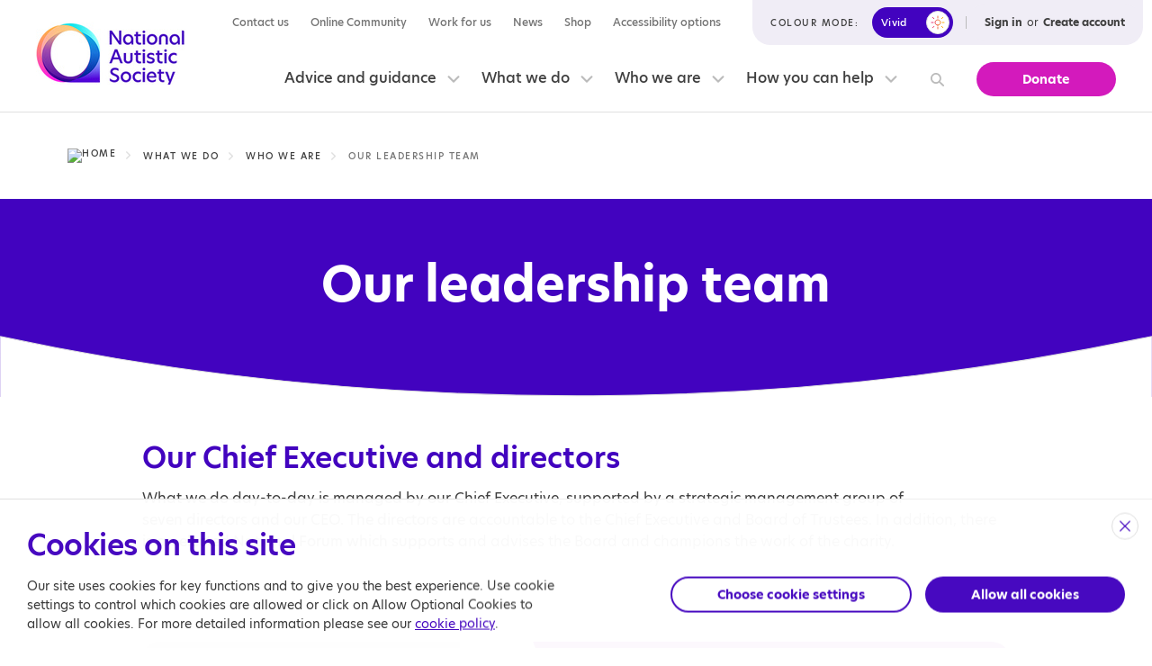

--- FILE ---
content_type: text/html; charset=utf-8
request_url: https://autism.org.uk/what-we-do/who-we-are/our-leadership-team
body_size: 124755
content:









<!DOCTYPE html>
<html lang="en" class="">
<head>
    <title>Our leadership team</title>
    <link rel="canonical" href="https://www.autism.org.uk/what-we-do/who-we-are/our-leadership-team" />
    <meta charset="utf-8" />
    <meta name="build-version" content="2.0.4" />
    <meta name="viewport" content="width=device-width, initial-scale=1.0">
    <meta name="robots" content="index,follow">
    <meta name="keywords" content="" />
    <meta name="description" content="The National Autistic Society Senior Management Group and CEO, Caroline Stevens." />
    
    <meta property="og:url" content="https://www.autism.org.uk/what-we-do/who-we-are/our-leadership-team" />
    <meta property="og:type" content="article" />
    <meta property="og:title" content="Our leadership team" />
    <meta property="og:description" content="The National Autistic Society Senior Management Group and CEO, Caroline Stevens." />
    <meta property="og:image" content="https://s4.chorus-mk.thirdlight.com/file/24/dOqrfbUdOmmeh3ldO-bfdO6sI78/width=280/height=280/format=PNG/fit=stretch/crop=0x0+600x600/rev=0/baseRev=1/NAS-square-symbol-600x600-with-text.png" />
    
    <meta name="twitter:card" content="summary">
    <meta name="twitter:site" content="@Autism">
    
    <meta name="msapplication-TileColor" content="#FFFFFF" />
    <meta name="msapplication-TileImage" content="/content/assets/favicon/mstile-144x144.png" />
    <meta name="msapplication-square70x70logo" content="/content/assets/favicon/mstile-70x70.png" />
    <meta name="msapplication-square150x150logo" content="/content/assets/favicon/mstile-150x150.png" />
    <meta name="msapplication-wide310x150logo" content="/content/assets/favicon/mstile-310x150.png" />
    <meta name="msapplication-square310x310logo" content="/content/assets/favicon/mstile-310x310.png" />

    
    <link rel="preload" href="https://use.typekit.net/fye6vsc.css" as="style" onload="this.onload=null;this.rel='stylesheet'">
    <noscript><link rel="stylesheet" href="https://use.typekit.net/fye6vsc.css"></noscript>

    <style>/*! normalize.css v8.0.0 | MIT License | github.com/csstools/normalize.css */html{line-height:1.15;-ms-text-size-adjust:100%;-webkit-text-size-adjust:100%}a h1{font-size:2em;margin:.67em 0}hr{-moz-box-sizing:content-box;box-sizing:content-box;height:0;overflow:visible}.page{position:relative;overflow:hidden}main{display:block}pre{font-family:monospace,monospace;font-size:1em}abbr[title]{text-decoration:underline;-webkit-text-decoration:underline dotted;-moz-text-decoration:underline dotted;text-decoration:underline dotted}b,strong{font-weight:bolder}code,kbd,samp{font-family:monospace,monospace;font-size:1em}small{font-size:80%}svg:not(:root){overflow:hidden}button,input,optgroup,select,textarea{margin:0}button{overflow:visible;text-transform:none}button,[type=button],[type=reset],[type=submit]{-webkit-appearance:button}::-moz-focus-inner{border-style:none;padding:0}button:-moz-focusring,[type=button]:-moz-focusring,[type=reset]:-moz-focusring,[type=submit]:-moz-focusring{outline:1px dotted ButtonText}fieldset{padding:.35em .75em .625em}input{overflow:visible}legend{-moz-box-sizing:border-box;box-sizing:border-box;color:inherit;display:table;max-width:100%;padding:0;white-space:normal}progress{display:inline-block;vertical-align:baseline}select{text-transform:none}textarea{overflow:auto}::-webkit-inner-spin-button,::-webkit-outer-spin-button{height:auto}[type=search]{-webkit-appearance:textfield;outline-offset:-2px}::-webkit-search-decoration{-webkit-appearance:none}::-webkit-file-upload-button{-webkit-appearance:button;font:inherit}details{display:block}dialog{background-color:white;border:solid;color:black;display:block;height:-moz-fit-content;height:-webkit-fit-content;height:fit-content;left:0;margin:auto;padding:1em;position:absolute;right:0;width:-moz-fit-content;width:-webkit-fit-content;width:fit-content}dialog:not([open]){display:none}summary{display:list-item}template{display:none}h1,h2,h3,h4,h5,h6,p{margin:0}.heading-1{font-size:1.5rem;font-weight:700;letter-spacing:-0.03125rem;line-height:1.25}@media(min-width: 768px){.heading-1{font-size:2.875rem;line-height:1.17}}.heading-2{font-size:1.375rem;font-weight:500;letter-spacing:-0.03125rem;line-height:1.27}@media(min-width: 768px){.heading-2{font-size:2rem;font-weight:600;line-height:1.31}}.heading-3{font-size:1.25rem;font-weight:500;letter-spacing:-0.03125rem;line-height:1.2}@media(min-width: 768px){.heading-3{font-size:1.625rem;font-weight:500;line-height:1.38}}.heading-4{font-size:1.125rem;font-weight:500;letter-spacing:-0.03125rem;line-height:1.22}@media(min-width: 768px){.heading-4{font-size:1.375rem;font-weight:500;line-height:1.27}}.heading-5{font-size:1rem;font-weight:500;line-height:1.25}@media(min-width: 768px){.heading-5{font-size:1.125rem;font-weight:500;line-height:1.33}}.heading-6{font-size:0.875rem;font-weight:500;line-height:1.29}@media(min-width: 768px){.heading-6{font-size:1rem;font-weight:500;line-height:1.38}}.paragraph-1{font-size:1.25rem;font-weight:500;line-height:1.3}@media(min-width: 768px){.paragraph-1{font-size:1.375rem;line-height:1.45}}.paragraph-2{font-size:1.125rem;line-height:1.33}@media(min-width: 768px){.paragraph-2{font-size:1.25rem;line-height:1.4}}.paragraph-3{font-size:1rem;line-height:1.38}@media(min-width: 768px){.paragraph-3{font-size:1.125rem;line-height:1.44}}.paragraph-4{font-size:0.875rem;line-height:1.43}@media(min-width: 768px){.paragraph-4{font-size:1rem;line-height:1.5}}.paragraph-5{font-size:0.75rem;line-height:1.5}@media(min-width: 768px){.paragraph-5{font-size:0.875rem;line-height:1.57}}.paragraph-6{font-size:0.625rem;line-height:1.6}@media(min-width: 768px){.paragraph-6{font-size:0.75rem;line-height:1.5}}.subtext{font-size:0.75rem;letter-spacing:0.09375rem;line-height:1.67;text-transform:uppercase}@media(min-width: 768px){.subtext{font-size:0.875rem;letter-spacing:0.125rem}}.subtext-2{font-size:0.625rem;font-weight:500;letter-spacing:0.09375rem;line-height:1.8;text-transform:uppercase}@media(min-width: 768px){.subtext-2{font-size:0.75rem;letter-spacing:0.09375rem;line-height:1.67}}.subtext-3{font-size:0.5rem;font-weight:500;letter-spacing:0.09375rem;line-height:2;text-transform:uppercase}@media(min-width: 768px){.subtext-3{font-size:0.625rem;letter-spacing:0.09375rem;line-height:1.8}}*,*::before,*::after{-moz-box-sizing:border-box;box-sizing:border-box;-webkit-font-smoothing:antialiased;-moz-osx-font-smoothing:grayscale}html{scroll-behavior:smooth;position:relative}.html{position:relative;font-size:100%}body{font-family:hero-new,Century Gothic,Helvetica,Arial,sans-serif,-apple-system,BlinkMacSystemFont,Segoe UI,"Apple Color Emoji","Segoe UI Emoji","Segoe UI Symbol";font-weight:400;transition:filter .2s ease;position:relative;height:100vh;color:#363636;font-size:100%}.container{margin-left:auto;margin-right:auto;position:relative}@media(min-width: 964px){.container--narrow{max-width:964px}}.container--extra-narrow{max-width:800px}.container--flex{display:flex;flex-wrap:wrap}.container.container--w-auto{width:auto}*:focus{outline:2px solid rgba(59,153,252,.7)}[data-whatintent=mouse] *:focus,[data-whatintent=touch] *:focus{outline:none}.curved-line{position:relative}.curved-line::before,.curved-line::after{content:"";position:absolute;left:0;display:block;width:100%}.curved-line::before{bottom:60px;z-index:-90;height:40px;background-position:center top;background-repeat:no-repeat;background-image:url("data:image/svg+xml,%3Csvg xmlns='http://www.w3.org/2000/svg' preserveAspectRatio='none' x='0px' y='0px' viewBox='0 0 1900 80'%3E%3Cpath fill='%23ffffff' d='M-1-0.5c271.4,46,580.7,81.7,951,80.5c355-1.1,686.8-35.9,950-80.5C1266.3-0.5,632.7-0.5-1-0.5z'/%3E%3C/svg%3E")}@media(min-width: 768px){.curved-line::before{bottom:120px;height:80px}}.curved-line::after{bottom:0;z-index:-100;height:100px;background-color:#f0edf6}@media(min-width: 768px){.curved-line::after{height:200px}}@media(max-width: 767px){.curved-line--no-mobile::before,.curved-line--no-mobile::after{background:none}}.filter{filter:saturate(50%)}.container-fluid{margin-right:auto;margin-left:auto;padding-right:2rem;padding-left:2rem}.grid{margin-right:-0.5rem;margin-left:-0.5rem}@media(min-width: 768px){.grid{margin-right:-1rem;margin-left:-1rem}}.grid.no-gap{margin-right:0;margin-left:0}.grid.no-gap .col{padding:0}.row{-moz-box-sizing:border-box;box-sizing:border-box;display:flex;flex:0 1 auto;flex-direction:row;flex-wrap:wrap}.row.nowrap{flex-wrap:nowrap}.row.reverse{flex-direction:row-reverse}.col{padding:0 .5rem}@media(min-width: 768px){.col{padding:0 1rem}}.col.reverse{flex-direction:column-reverse}.col-xs,.col-xs-1,.col-xs-2,.col-xs-3,.col-xs-4,.col-xs-5,.col-xs-6,.col-xs-7,.col-xs-8,.col-xs-9,.col-xs-10,.col-xs-11,.col-xs-12{-moz-box-sizing:border-box;box-sizing:border-box;flex:0 0 auto}.col-xs{flex-grow:1;flex-basis:0;max-width:100%}.col-xs-1{flex-basis:8.333%;max-width:8.333%}.col-xs-2{flex-basis:16.667%;max-width:16.667%}.col-xs-3{flex-basis:25%;max-width:25%}.col-xs-4{flex-basis:33.333%;max-width:33.333%}.col-xs-5{flex-basis:41.667%;max-width:41.667%}.col-xs-6{flex-basis:50%;max-width:50%}.col-xs-7{flex-basis:58.333%;max-width:58.333%}.col-xs-8{flex-basis:66.667%;max-width:66.667%}.col-xs-9{flex-basis:75%;max-width:75%}.col-xs-10{flex-basis:83.333%;max-width:83.333%}.col-xs-11{flex-basis:91.667%;max-width:91.667%}.col-xs-12{flex-basis:100%;max-width:100%}.col-xs-offset-1{margin-left:8.333%}.col-xs-offset-2{margin-left:16.667%}.col-xs-offset-3{margin-left:25%}.col-xs-offset-4{margin-left:33.333%}.col-xs-offset-5{margin-left:41.667%}.col-xs-offset-6{margin-left:50%}.col-xs-offset-7{margin-left:58.333%}.col-xs-offset-8{margin-left:66.667%}.col-xs-offset-9{margin-left:75%}.col-xs-offset-10{margin-left:83.333%}.col-xs-offset-11{margin-left:91.667%}[dir="ltr"] .start-xs{text-align:left}[dir="rtl"] .start-xs{text-align:right}.start-xs{justify-content:flex-start}.center-xs{justify-content:center;text-align:center}[dir="ltr"] .end-xs{text-align:right}[dir="rtl"] .end-xs{text-align:left}.end-xs{justify-content:flex-end}.top-xs{align-items:flex-start}.middle-xs{align-items:center}.bottom-xs{align-items:flex-end}.around-xs{justify-content:space-around}.between-xs{justify-content:space-between}.first-xs{order:-1}.last-xs{order:1}@media only screen and (min-width: 48em){.col-sm,.col-sm-1,.col-sm-2,.col-sm-3,.col-sm-4,.col-sm-5,.col-sm-6,.col-sm-7,.col-sm-8,.col-sm-9,.col-sm-10,.col-sm-11,.col-sm-12{-moz-box-sizing:border-box;box-sizing:border-box;flex:0 0 auto;padding-right:1rem;padding-left:1rem}.col-sm{flex-grow:1;flex-basis:0;max-width:100%}.col-sm-1{flex-basis:8.333%;max-width:8.333%}.col-sm-2{flex-basis:16.667%;max-width:16.667%}.col-sm-3{flex-basis:25%;max-width:25%}.col-sm-4{flex-basis:33.333%;max-width:33.333%}.col-sm-5{flex-basis:41.667%;max-width:41.667%}.col-sm-6{flex-basis:50%;max-width:50%}.col-sm-7{flex-basis:58.333%;max-width:58.333%}.col-sm-8{flex-basis:66.667%;max-width:66.667%}.col-sm-9{flex-basis:75%;max-width:75%}.col-sm-10{flex-basis:83.333%;max-width:83.333%}.col-sm-11{flex-basis:91.667%;max-width:91.667%}.col-sm-12{flex-basis:100%;max-width:100%}.col-sm-offset-1{margin-left:8.333%}.col-sm-offset-2{margin-left:16.667%}.col-sm-offset-3{margin-left:25%}.col-sm-offset-4{margin-left:33.333%}.col-sm-offset-5{margin-left:41.667%}.col-sm-offset-6{margin-left:50%}.col-sm-offset-7{margin-left:58.333%}.col-sm-offset-8{margin-left:66.667%}.col-sm-offset-9{margin-left:75%}.col-sm-offset-10{margin-left:83.333%}.col-sm-offset-11{margin-left:91.667%}[dir="ltr"] .start-sm{text-align:left}[dir="rtl"] .start-sm{text-align:right}.start-sm{justify-content:flex-start}.center-sm{justify-content:center;text-align:center}[dir="ltr"] .end-sm{text-align:right}[dir="rtl"] .end-sm{text-align:left}.end-sm{justify-content:flex-end}.top-sm{align-items:flex-start}.middle-sm{align-items:center}.bottom-sm{align-items:flex-end}.around-sm{justify-content:space-around}.between-sm{justify-content:space-between}.first-sm{order:-1}.last-sm{order:1}}@media only screen and (min-width: 62em){.container{width:61rem}.col-md,.col-md-1,.col-md-2,.col-md-3,.col-md-4,.col-md-5,.col-md-6,.col-md-7,.col-md-8,.col-md-9,.col-md-10,.col-md-11,.col-md-12{-moz-box-sizing:border-box;box-sizing:border-box;flex:0 0 auto;padding-right:1rem;padding-left:1rem}.col-md{flex-grow:1;flex-basis:0;max-width:100%}.col-md-1{flex-basis:8.333%;max-width:8.333%}.col-md-2{flex-basis:16.667%;max-width:16.667%}.col-md-3{flex-basis:25%;max-width:25%}.col-md-4{flex-basis:33.333%;max-width:33.333%}.col-md-5{flex-basis:41.667%;max-width:41.667%}.col-md-6{flex-basis:50%;max-width:50%}.col-md-7{flex-basis:58.333%;max-width:58.333%}.col-md-8{flex-basis:66.667%;max-width:66.667%}.col-md-9{flex-basis:75%;max-width:75%}.col-md-10{flex-basis:83.333%;max-width:83.333%}.col-md-11{flex-basis:91.667%;max-width:91.667%}.col-md-12{flex-basis:100%;max-width:100%}.col-md-offset-1{margin-left:8.333%}.col-md-offset-2{margin-left:16.667%}.col-md-offset-3{margin-left:25%}.col-md-offset-4{margin-left:33.333%}.col-md-offset-5{margin-left:41.667%}.col-md-offset-6{margin-left:50%}.col-md-offset-7{margin-left:58.333%}.col-md-offset-8{margin-left:66.667%}.col-md-offset-9{margin-left:75%}.col-md-offset-10{margin-left:83.333%}.col-md-offset-11{margin-left:91.667%}[dir="ltr"] .start-md{text-align:left}[dir="rtl"] .start-md{text-align:right}.start-md{justify-content:flex-start}.center-md{justify-content:center;text-align:center}[dir="ltr"] .end-md{text-align:right}[dir="rtl"] .end-md{text-align:left}.end-md{justify-content:flex-end}.top-md{align-items:flex-start}.middle-md{align-items:center}.bottom-md{align-items:flex-end}.around-md{justify-content:space-around}.between-md{justify-content:space-between}.first-md{order:-1}.last-md{order:1}}@media only screen and (min-width: 75em){.container{width:71rem}.col-lg,.col-lg-1,.col-lg-2,.col-lg-3,.col-lg-4,.col-lg-5,.col-lg-6,.col-lg-7,.col-lg-8,.col-lg-9,.col-lg-10,.col-lg-11,.col-lg-12{-moz-box-sizing:border-box;box-sizing:border-box;flex:0 0 auto;padding-right:1rem;padding-left:1rem}.col-lg{flex-grow:1;flex-basis:0;max-width:100%}.col-lg-1{flex-basis:8.333%;max-width:8.333%}.col-lg-2{flex-basis:16.667%;max-width:16.667%}.col-lg-3{flex-basis:25%;max-width:25%}.col-lg-4{flex-basis:33.333%;max-width:33.333%}.col-lg-5{flex-basis:41.667%;max-width:41.667%}.col-lg-6{flex-basis:50%;max-width:50%}.col-lg-7{flex-basis:58.333%;max-width:58.333%}.col-lg-8{flex-basis:66.667%;max-width:66.667%}.col-lg-9{flex-basis:75%;max-width:75%}.col-lg-10{flex-basis:83.333%;max-width:83.333%}.col-lg-11{flex-basis:91.667%;max-width:91.667%}.col-lg-12{flex-basis:100%;max-width:100%}.col-lg-offset-1{margin-left:8.333%}.col-lg-offset-2{margin-left:16.667%}.col-lg-offset-3{margin-left:25%}.col-lg-offset-4{margin-left:33.333%}.col-lg-offset-5{margin-left:41.667%}.col-lg-offset-6{margin-left:50%}.col-lg-offset-7{margin-left:58.333%}.col-lg-offset-8{margin-left:66.667%}.col-lg-offset-9{margin-left:75%}.col-lg-offset-10{margin-left:83.333%}.col-lg-offset-11{margin-left:91.667%}[dir="ltr"] .start-lg{text-align:left}[dir="rtl"] .start-lg{text-align:right}.start-lg{justify-content:flex-start}.center-lg{justify-content:center;text-align:center}[dir="ltr"] .end-lg{text-align:right}[dir="rtl"] .end-lg{text-align:left}.end-lg{justify-content:flex-end}.top-lg{align-items:flex-start}.middle-lg{align-items:center}.bottom-lg{align-items:flex-end}.around-lg{justify-content:space-around}.between-lg{justify-content:space-between}.first-lg{order:-1}.last-lg{order:1}}.padding-top-l{padding-top:40px}@media(min-width: 768px){.padding-top-l{padding-top:80px}}@media(min-width: 964px){.padding-top-l{padding-top:80px}}@media(min-width: 1200px){.padding-top-l{padding-top:100px}}.padding-bottom-l{padding-bottom:40px}@media(min-width: 768px){.padding-bottom-l{padding-bottom:80px}}@media(min-width: 964px){.padding-bottom-l{padding-bottom:80px}}@media(min-width: 1200px){.padding-bottom-l{padding-bottom:100px}}.padding-top-m{padding-top:30px}@media(min-width: 768px){.padding-top-m{padding-top:60px}}@media(min-width: 964px){.padding-top-m{padding-top:60px}}@media(min-width: 1200px){.padding-top-m{padding-top:80px}}.padding-bottom-m{padding-bottom:30px}@media(min-width: 768px){.padding-bottom-m{padding-bottom:60px}}@media(min-width: 964px){.padding-bottom-m{padding-bottom:60px}}@media(min-width: 1200px){.padding-bottom-m{padding-bottom:80px}}.padding-top-s{padding-top:15px}@media(min-width: 768px){.padding-top-s{padding-top:30px}}@media(min-width: 964px){.padding-top-s{padding-top:30px}}@media(min-width: 1200px){.padding-top-s{padding-top:50px}}.padding-bottom-s{padding-bottom:15px}@media(min-width: 768px){.padding-bottom-s{padding-bottom:30px}}@media(min-width: 964px){.padding-bottom-s{padding-bottom:30px}}@media(min-width: 1200px){.padding-bottom-s{padding-bottom:50px}}.padding-top-xs{padding-top:10px}@media(min-width: 768px){.padding-top-xs{padding-top:15px}}@media(min-width: 964px){.padding-top-xs{padding-top:30px}}@media(min-width: 1200px){.padding-top-xs{padding-top:40px}}.padding-bottom-xs{padding-bottom:10px}@media(min-width: 768px){.padding-bottom-xs{padding-bottom:15px}}@media(min-width: 964px){.padding-bottom-xs{padding-bottom:30px}}@media(min-width: 1200px){.padding-bottom-xs{padding-bottom:40px}}.padding-top-none{padding-top:0}.padding-bottom-none{padding-bottom:0}.btn,.btn-secondary{margin:0;padding:0;cursor:pointer;text-decoration:none;border:none;background-color:rgba(0,0,0,0);-webkit-user-select:none;-moz-user-select:none;-ms-user-select:none;user-select:none;font-family:inherit;color:inherit;letter-spacing:inherit;font-size:inherit;overflow:hidden;display:inline-flex;justify-content:center;align-items:center;transition:background-color 300ms ease-out,color 300ms ease-out,border-color 300ms ease-out}.btn .icon,.btn-secondary .icon{flex-shrink:0}.btn.is-disabled,.btn:disabled,.btn-secondary.is-disabled,.btn-secondary:disabled{background-color:#ebebe4;border-color:#a9a9a9;color:gray;cursor:not-allowed}.can-hover .btn.is-disabled:hover,.can-hover .btn.is-disabled:focus,.can-hover .btn.is-disabled:active,.can-hover .btn:disabled:hover,.can-hover .btn:disabled:focus,.can-hover .btn:disabled:active,.can-hover .btn-secondary.is-disabled:hover,.can-hover .btn-secondary.is-disabled:focus,.can-hover .btn-secondary.is-disabled:active,.can-hover .btn-secondary:disabled:hover,.can-hover .btn-secondary:disabled:focus,.can-hover .btn-secondary:disabled:active{background-color:#ebebe4;border-color:#a9a9a9;color:gray}.button{border-radius:150px;-webkit-border-radius:150px;-moz-border-radius:150px;transition:all .2s ease;display:inline-flex;justify-content:center;align-items:center;padding:9px 30px;background:#4203bf;border:1px solid rgba(0,0,0,0);color:#fff;font-weight:700;line-height:1.2;text-align:center;text-decoration:none;cursor:pointer;font-size:0.75rem}@media(min-width: 964px){.button{padding:10px 50px;font-size:0.875rem}}.button[disabled]{background:#3f3f3f;cursor:default}.button[disabled]:hover,[data-whatintent=keyboard] .button[disabled]:focus{background:#3f3f3f}.button:hover,[data-whatintent=keyboard] .button:focus{background:rgb(48.6494845361,2.2113402062,140.7886597938);text-decoration:none}.button__spinner{display:none}.button--secondary{background:#d31abc}.button--secondary:hover,[data-whatintent=keyboard] .button--secondary:focus{background:#bf18ab;text-decoration:none}.button--tertiary{background:#4203bf}.button--tertiary:hover,[data-whatintent=keyboard] .button--tertiary:focus{background:rgb(48.6494845361,2.2113402062,140.7886597938);text-decoration:none}.button--clear{background:none;border:1px solid #d0c0ef;color:#4203bf}.button--clear:hover,[data-whatintent=keyboard] .button--clear:focus{background:#4203bf;border-color:#4203bf;color:#fff}.button--clear-two{background:none;border:2px solid #4203bf;color:#4203bf}.button--clear-two:hover,[data-whatintent=keyboard] .button--clear-two:focus{background:#4203bf;border-color:#4203bf;color:#fff}.button--purple{background:rgb(172.8307692308,23.9692307692,222.0307692308)}.button--purple:hover,[data-whatintent=keyboard] .button--purple:focus{background:rgb(101.1692307692,14.0307692308,129.9692307692);text-decoration:none}.button--quaternary{background-color:#f0edf6;color:#4203bf}@media(min-width: 768px){.button--quaternary{font-size:1rem}}.button--quaternary:hover,[data-whatintent=keyboard] .button--quaternary:focus{background-color:rgb(211.6666666667,203,229)}.button--large{padding:12px 3em;font-size:0.875rem}@media(min-width: 768px){.button--large{font-size:1rem}}.button--small{padding:14px 18px;font-size:.9em}@media(min-width: 768px){.button--small{padding:14px 36px}}.button--very-small{padding:8px 8px;font-size:80%;font-weight:normal}@media(min-width: 768px){.button--very-small{padding:8px 8px}}.button--with-spinner{position:relative}.button--with-spinner .button__spinner{display:none}.button--with-spinner.is-spinner-shown .button__spinner{display:block}.button--with-spinner.is-spinner-shown .button__text{opacity:.7}.button--dark-blue{background:#2a2659}.button--dark-blue:hover,[data-whatintent=keyboard] .button--dark-blue:focus{background:rgb(25.1338582677,22.7401574803,53.2598425197)}.button--light-blue{background:#8024f3}.button--light-blue:hover,[data-whatintent=keyboard] .button--light-blue:focus{background:rgb(102.6493506494,11.8441558442,216.1558441558)}.button-content{display:flex;justify-content:center;align-items:center;width:100%}.base-btn{display:inline-flex;justify-content:center;align-items:center;padding:7px 15px 8px;border:2px solid rgba(0,0,0,0);border-radius:25px;color:#fff;font-weight:700;text-align:center;text-decoration:none;cursor:pointer;outline:none;transition:background-color 300ms ease-out,color 300ms ease-out,border-color 300ms ease-out}.base-btn--violet-blue{background-color:#4203bf}.base-btn--violet-blue:hover,.base-btn--violet-blue:focus{background-color:rgb(48.6494845361,2.2113402062,140.7886597938)}.link{padding:0;background-color:rgba(0,0,0,0);border:none;color:#757575;font-size:0.875rem;text-decoration:underline;cursor:pointer}.back-btn{display:inline-flex;align-items:center;color:#3f3f3f;font-size:0.625rem;font-weight:500;letter-spacing:0.09375rem;line-height:1.67;text-transform:uppercase;text-decoration:none}@media(min-width: 768px){.back-btn{font-size:0.75rem}}.back-btn::before{content:"";display:block;width:22px;height:22px;margin-right:12px;background-position:center center;background-repeat:no-repeat;background-size:12px;border:2px solid #d0c0ef;border-radius:50%;background-image:url("data:image/svg+xml,%3Csvg xmlns='http://www.w3.org/2000/svg' x='0px' y='0px' width='16px' height='12px' viewBox='0 0 16 12'%3E%3Cpath fill='%23D0C0EF' d='M5.1,6H15 M0.1,6.3c0,0.1,0,0.1,0.1,0.2c0,0.1,0.1,0.1,0.1,0.1l0.1,0.1l4.1,4.9c0.3,0.4,1,0.5,1.4,0.1 c0.4-0.4,0.5-1,0.1-1.4L5.1,9.5L3.1,7h12c0.5,0,1-0.4,1-1c0-0.6-0.4-1-1-1h-12l2-2.5l0.7-0.9c0.3-0.4,0.3-1-0.1-1.4 C5.5,0.1,5.3,0,5.1,0C4.8,0,4.6,0.1,4.4,0.3L0.3,5.3L0.2,5.3c0,0-0.1,0.1-0.1,0.2c0,0,0,0.1-0.1,0.2c0,0,0,0.1,0,0.2 c0,0.1,0,0.2,0,0.3C0,6.2,0,6.3,0.1,6.3z'/%3E%3C/svg%3E%0A")}@media(min-width: 768px){.back-btn::before{width:30px;height:30px;margin-right:20px;background-size:15px}}.icon{fill:currentColor;flex-shrink:0;vertical-align:top}.icon path{fill:inherit}input,textarea,select,button,option{font-family:inherit;font-size:inherit}input::-ms-clear{display:none;width:0;height:0}body{margin:0}.right-cavet{position:relative}@media(min-width: 964px){.right-cavet:after{content:"";background:#afafaf;height:50%;width:1px;position:absolute;right:-14px;top:28%}}.arrow-svg{height:30px;width:30px;fill:#c7c7c7}.arrow-svg--reverse{transform:scale(-1, 1)}.owl-carousel .owl-stage{display:flex}.owl-carousel .owl-stage:after{display:none !important}.owl-buttons--wide{position:absolute;top:50%;display:none}@media(min-width: 964px){.owl-buttons--wide{width:1200px;left:-118px;display:block}}.owl-buttons__button:hover{position:relative;z-index:222;cursor:pointer}.owl-buttons__button:hover .advice-section__owl-svg{fill:#fff}.owl-buttons__button:hover .owl-buttons__text{width:147px;opacity:1}.owl-buttons__button--owl-prev{float:left}.owl-buttons__button--owl-next{float:right}.owl-buttons__text{position:absolute;left:0px;color:#fff;background:#7439ea;padding:0 15px;height:50px;border-radius:150px;-webkit-border-radius:150px;-moz-border-radius:150px;display:block;text-align:right;font-size:0.75rem;opacity:0;z-index:-1;width:0;top:0;line-height:50px;transition:all .25s ease}.owl-buttons__text--right{left:auto;left:initial;right:0;text-align:left}.owl-buttons__owl-svg{width:100%;transition:all .2s ease;height:auto;fill:#d0c0ef}.owl-buttons__owl-svg--reverse{transform:scaleX(-1)}.scrollbar{background:#d0c0ef;display:block;width:100%}@media screen and (min-width: 1130px){.scrollbar{display:none}}.scrollbar__scroller{background:#4203bf}.hover-top-transition{transition:transform .6s cubic-bezier(0.25, 0.46, 0.45, 0.94)}.can-hover .hover-top-transition:hover{transform:translateY(-5px)}.child-categories{display:block;margin-top:2em}.child-categories .block-3{width:100%;flex-basis:100%;-moz-box-sizing:border-box;box-sizing:border-box;min-height:1px;padding-right:20px;padding-left:20px}@media(min-width: 964px){.child-categories .block-3{max-width:33.33333%;flex-basis:33.33333%}}.child-categories__block{transition:background 1.5s ease;border-radius:10px;-webkit-border-radius:10px;-moz-border-radius:10px;padding:2em;margin-bottom:1em}.child-categories__block h4{color:#fff}@media(min-width: 964px){.child-categories__block h4{color:#000}}.child-categories__block--Purple{background:purple}@media(min-width: 964px){.child-categories__block--Purple{border:5px solid #fff}}@media(min-width: 964px){.child-categories__block--Purple h4{color:#fff}}.child-categories__block--Orange{background:orange}@media(min-width: 964px){.child-categories__block--Orange h4{color:#000}}.donation-block{background:#4203bf;border-radius:20px 20px 0 20px;-webkit-border-radius:20px 20px 0 20px;-moz-border-radius:20px 20px 0 20px;padding:1.5em;margin-top:30px;margin-bottom:30px}@media(min-width: 964px){.donation-block{margin-top:62px;padding:2em;margin-bottom:0}}.donation-block__title{color:#fff;font-size:1.8em}@media(min-width: 964px){.donation-block__title{font-size:1.8em}}.donation-block__list{list-style:none;position:relative;margin-bottom:2em}.donation-block__list:after{content:"";position:absolute;width:100%;height:3px;background:#7439ea;bottom:0;left:0}.donation-block__list-item{display:inline-block;color:#fff;width:32.33333%;text-align:center}.donation-block__list-item--is-active .donation-block__list-item-link{color:#fff}.donation-block__list-item--is-active .donation-block__list-item-link:after{content:"";position:absolute;width:100%;height:3px;background:#fff;bottom:0;z-index:999;left:0}.donation-block__list-item-link{color:#7439ea;padding:.8em 0;display:block;font-weight:500;font-size:.9em;position:relative;text-decoration:none}@media(min-width: 964px){.donation-block__list-item-link{padding:.8em 1em;font-size:1.2em}}.donation-block__list-item-link:hover{text-decoration:none;color:#fff}.donation-block__list-item-link:hover:after{content:"";position:absolute;width:100%;height:3px;background:#fff;bottom:0;z-index:999;left:0}.donation-block div{display:inline-block}.donation-block__form-label{color:#fff;font-weight:700;margin:-1px 20px 0 0;font-size:1.1em;display:block;margin-bottom:15px}@media(min-width: 964px){.donation-block__form-label{margin-bottom:0;display:inline;display:initial}}.donation-block__input-text{height:48px;border-radius:42px;-webkit-border-radius:42px;-moz-border-radius:42px;background:#fff;outline:0;font-weight:700;font-size:1.2em;border:0;padding:1em;width:100%}@media(min-width: 964px){.donation-block__input-text{width:218px;margin:-1px 20px 0 0}}.donation-block__form-bottom{margin-top:1.5em}@media(min-width: 964px){.donation-block__form-bottom{margin-bottom:2em}}.donation-block__form-bottom div{width:100%;margin-bottom:15px}.donation-block__form-bottom div:last-of-type{margin-bottom:0}@media(min-width: 964px){.donation-block__form-bottom div{margin-bottom:0;width:auto}}.donation-block__form-bottom div .button{width:100%;margin-bottom:0}@media(min-width: 964px){.donation-block__form-bottom div .button{width:auto}}.donation-block input[type=radio]{display:none}.donation-block input[type=radio]+label{color:#333;font-size:0.875rem}.donation-block input[type=radio]+label span{display:inline-block;width:90px;vertical-align:middle;cursor:pointer;border-radius:42px;-webkit-border-radius:42px;-moz-border-radius:42px;background-repeat:no-repeat;background-position:center;text-align:center;color:#fff;font-weight:700;font-size:1.4em;background-color:#7439ea;height:38px;margin:-1px 10px 0 0;line-height:38px}@media(min-width: 964px){.donation-block input[type=radio]+label span{height:48px;margin:-1px 20px 0 0;line-height:48px}}.donation-block input[type=radio]:checked+label span{background-color:hsl(260,80.8219178082%,67.0588235294%)}.web-space__title{text-align:center;font-size:2em;color:#fff}@media(min-width: 964px){.web-space__title{font-size:3em}}.web-space__text{font-size:1.1em;text-align:center;width:90%;margin:0 auto;margin-bottom:2em;color:#cacaca}@media(min-width: 964px){.web-space__text{width:70%}}.web-space__list{text-align:center}.web-space__item{display:inline-block;margin-bottom:1em;padding-right:1rem;padding-left:1rem;background:#4203bf;border-radius:20px 20px 0 20px;-webkit-border-radius:20px 20px 0 20px;-moz-border-radius:20px 20px 0 20px;transition:all .2s ease;margin-right:10px}@media(min-width: 964px){.web-space__item{margin-right:20px}}.web-space__item:nth-child(2){background:#d31abc}.web-space__item:nth-child(2):hover{background:hsl(307.4594594595,78.05907173%,36.4705882353%)}.web-space__item:nth-child(3){background:#8913b0}.web-space__item:nth-child(3):hover{background:rgb(101.1692307692,14.0307692308,129.9692307692)}.web-space__item:nth-child(4){background:#01adab}.web-space__item:nth-child(4):hover{background:rgb(.7068965517,122.2931034483,120.8793103448)}.web-space__item:nth-child(5){background:#ef6263}.web-space__item:nth-child(5):hover{background:rgb(234.2832369942,51.7167630058,53.0115606936)}.web-space__link{display:flex;align-items:center;font-weight:700;color:#fff;text-decoration:none;padding:.5em;border-radius:150px 150px 0 150px;-webkit-border-radius:150px 150px 0 150px;-moz-border-radius:150px 150px 0 150px}@media(min-width: 964px){.web-space__link{padding:1em}}.web-space__link:hover{text-decoration:none}.web-space__link-svg{fill:#fff;display:block;height:20px;margin-left:20px}.benefits{padding-bottom:40px}@media(min-width: 768px){.benefits{padding-bottom:80px}}@media(min-width: 964px){.benefits{padding-bottom:80px}}.benefits__container{padding:2em 3.5em;border:1px solid #e0e0e0;border-radius:20px 20px 0 20px;-webkit-border-radius:20px 20px 0 20px;-moz-border-radius:20px 20px 0 20px}.benefits__title{padding-bottom:15px}@media(min-width: 964px){.benefits__title{padding-bottom:30px}}@media(min-width: 768px){.benefits__list{-moz-column-count:2;column-count:2;-moz-column-gap:65px;grid-column-gap:65px;column-gap:65px}}.benefits__item{margin-bottom:15px}.benefits__item:before{content:"•";color:#d31abc;font-weight:700;display:inline-block;width:1em;font-size:1.5em;margin-left:-1em;position:relative;top:2px;text-align:center;right:6px}@media(min-width: 768px){.benefits__item{font-size:1.1em}}.visually-hidden{position:absolute;overflow:hidden;clip:rect(0 0 0 0);-webkit-clip-path:inset(100%);clip-path:inset(100%);width:1px;height:1px;margin:-1px;padding:0;border:0;white-space:nowrap}.hidden{display:none}.fill-parent{position:absolute;top:0;left:0;width:100%;height:100%}.of-cover>img,.of-cover>video,.of-contain>img,.of-contain>video{position:absolute;top:0;left:0;display:block;width:100%;height:100%}.of-cover>img,.of-cover>video{font-family:"object-fit:cover";object-fit:cover}.of-contain>img,.of-contain>video{font-family:"object-fit:contain";object-fit:contain}.box{border:1px solid #e0e0e0;border-radius:20px 20px 0 20px}.box--base{padding:20px}@media(min-width: 768px){.box--base{padding:30px}}.mt-20-0{margin-top:20px}@media(min-width: 768px){.mt-20-0{margin-top:0}}.mt-15-30{margin-top:15px}@media(min-width: 768px){.mt-15-30{margin-top:30px}}.mt-30-60{margin-top:30px}@media(min-width: 768px){.mt-30-60{margin-top:60px}}.color-violet-blue{color:#4203bf}
.quantity{display:flex}.quantity__button{position:relative;width:42px;height:46px;padding:0;background-color:#fff;border:1px solid #ccc;font-size:0.875rem;cursor:pointer}.quantity__button--minus{border-right:none;border-radius:12px 0 0 12px}.quantity__button--minus::before{content:"";position:absolute;top:50%;left:50%;transform:translate(-50%, -50%);width:12px;height:2px;background-color:#bbb}.quantity__button--plus{border-left:none;border-radius:0 12px 12px 0}.quantity__button--plus::after,.quantity__button--plus::before{content:"";position:absolute;top:50%;left:50%;transform:translate(-50%, -50%);background-color:#bbb}.quantity__button--plus::before{width:12px;height:2px}.quantity__button--plus::after{width:2px;height:12px}.quantity__button.invalid{border-color:#a22602}.quantity__button.invalid::before,.quantity__button.invalid::after{background-color:#a22602}.quantity__input{width:52px;height:46px;margin:0;background-clip:padding-box;border:1px solid #ccc;border-radius:0;font-size:0.875rem;text-align:center}@media(min-width: 768px){.quantity__input{width:50px}}.quantity__input[type=number]{-webkit-appearance:textfield;-moz-appearance:textfield;appearance:textfield}.quantity__input::-webkit-outer-spin-button,.quantity__input::-webkit-inner-spin-button{-webkit-appearance:none;appearance:none}.quantity__input.input-validation-error{border-color:#a22602}.quantity__text{display:none;align-self:center;padding:0 6px;font-size:0.875rem}.quantity--basket .quantity__input{display:none}.quantity--basket .quantity__text{display:block}.quantity--basket .quantity__button{width:20px;height:20px;border:none}.quantity.is-disabled{opacity:.5}
.member-discount--hidden{display:none}.member-discount--has-new .member-discount__orig{color:#656565;font-weight:400;text-decoration:line-through}.member-discount--has-new .member-discount__new{color:#a22602}.member-discount--has-new .member-discount__orig+.member-discount__new{margin-left:.65em}
.product-card,.related-product{overflow:hidden;display:block;min-height:218px;border:1px solid #ececec;border-radius:20px 20px 0 20px;color:#3f3f3f;text-decoration:none}@media(min-width: 768px){.product-card,.related-product{min-height:320px}}@media(min-width: 964px){.product-card,.related-product{min-height:341px}}.product-card a,.related-product a{text-decoration:none;color:#3f3f3f}.product-card__header,.related-product__header{position:relative;z-index:0;background-color:#f0edf6}@media(min-width: 768px){.product-card__header,.related-product__header{height:175px}}.product-card__header::before,.related-product__header::before{content:"";display:block;width:100%;padding-bottom:70%}@media(min-width: 768px){.product-card__header::before,.related-product__header::before{display:none}}.product-card__header::after,.related-product__header::after{content:"";position:absolute;bottom:0;left:0;z-index:-10;display:block;width:100%;height:30px;background-position:center bottom;background-repeat:no-repeat;background-size:105% 100%;background-image:url("data:image/svg+xml,%3Csvg xmlns='http://www.w3.org/2000/svg' viewBox='0 0 300 32' preserveAspectRatio='none'%3E%3Cpath fill='white' d='M0,0C29.61,12.78,82.63,30.18,151,30c67.31-.18,119.53-17.28,149-30V32H0Z' /%3E%3Cpath d='M188,55' /%3E%3Cpath d='M164,56' /%3E%3C/svg%3E%0A")}.product-card__image,.related-product__image{position:absolute;top:0;left:0;z-index:-20;display:block;width:100%;height:100%}.product-card__label,.related-product__label{position:absolute;top:15px;right:15px;display:block;margin-left:15px;padding:8px 12px;background-color:#8913b0;border-radius:20px 20px 0 20px;color:#fff;font-size:0.75rem;font-weight:500;letter-spacing:0.09375rem;text-transform:uppercase}.product-card__info,.related-product__info{position:relative;min-height:110px;padding:15px;background-color:#fff;border-radius:0 0 0 20px;-webkit-border-radius:0 0 0 20px;-moz-border-radius:0 0 0 20px}@media(min-width: 768px){.product-card__info,.related-product__info{min-height:145px}}.product-card__title,.related-product__title{color:#4203bf;font-size:0.875rem;font-weight:500;line-height:1.6;text-decoration:none}@media(min-width: 768px){.product-card__title,.related-product__title{font-size:1.125rem;line-height:1.35}}.product-card__price,.related-product__price{margin-top:5px;font-size:0.875rem;line-height:1.5}@media(min-width: 768px){.product-card__price,.related-product__price{margin-top:14px;font-size:1rem}}.product-card__details,.related-product__details{position:absolute;right:20px;bottom:20px;display:flex;align-items:center}@media(min-width: 768px){.product-card__details,.related-product__details{right:15px;bottom:15px}}.product-card__detail-link,.related-product__detail-link{display:flex;justify-content:center;align-items:center;width:23px;height:23px;padding:0;background-color:#fff;border:1px solid;border-radius:50%;color:#d0c0ef;cursor:pointer}@media(min-width: 768px){.product-card__detail-link,.related-product__detail-link{width:30px;height:30px}}@media(min-width: 768px){.product-card__detail-link .icon,.related-product__detail-link .icon{width:16px;height:12px}}.product-card--featured,.related-product--featured{position:relative;min-height:290px}@media(min-width: 768px){.product-card--featured .product-card,.product-card--featured .related-product__header,.related-product--featured .product-card,.related-product--featured .related-product__header{height:165px}}.product-card--featured .product-card,.product-card--featured .related-product__info,.related-product--featured .product-card,.related-product--featured .related-product__info{padding:20px 30px}.product-card--featured .product-card,.product-card--featured .related-product__price,.related-product--featured .product-card,.related-product--featured .related-product__price{margin-top:12px}.product-card--featured .product-card,.product-card--featured .related-product__details,.related-product--featured .product-card,.related-product--featured .related-product__details{right:30px;bottom:20px}.product-card--skeleton,.related-product--skeleton{animation:shimmer 2s linear infinite normal both}@keyframes shimmer{0%{opacity:.3}50%{opacity:1}100%{opacity:.3}}.product-card--skeleton .product-card,.product-card--skeleton .related-product__image,.product-card--skeleton .product-card,.product-card--skeleton .related-product__title,.product-card--skeleton .product-card,.product-card--skeleton .related-product__price,.product-card--skeleton .product-card,.product-card--skeleton .related-product__detail-link,.related-product--skeleton .product-card,.related-product--skeleton .related-product__image,.related-product--skeleton .product-card,.related-product--skeleton .related-product__title,.related-product--skeleton .product-card,.related-product--skeleton .related-product__price,.related-product--skeleton .product-card,.related-product--skeleton .related-product__detail-link{position:relative;background:#e0e0e0}.product-card--skeleton .product-card,.product-card--skeleton .related-product__title,.related-product--skeleton .product-card,.related-product--skeleton .related-product__title{width:80%;height:15px}.product-card--skeleton .product-card,.product-card--skeleton .related-product__price,.related-product--skeleton .product-card,.related-product--skeleton .related-product__price{width:40%;height:15px;margin-top:22px}.product-card--skeleton .product-card,.product-card--skeleton .related-product__detail-link,.related-product--skeleton .product-card,.related-product--skeleton .related-product__detail-link{border:0}
.modal-content{display:none;width:100%;min-height:200px;padding:20px}.modal .modal-content{display:block}.modal{position:fixed;top:0;right:0;bottom:0;left:0;overflow:auto;z-index:500;display:none;align-items:center;padding:15px 15px}@media(min-width: 768px){.modal{padding:30px 30px}}@media(min-width: 964px){.modal{padding:60px 30px}}.modal__wrapper{position:relative;width:100%;max-width:800px;margin:auto}.modal__content{position:relative;overflow:hidden;width:100%;background-color:#fff;border-radius:20px 20px 0 20px}.modal__close{margin:0;padding:0;cursor:pointer;text-decoration:none;border:none;background-color:rgba(0,0,0,0);-webkit-user-select:none;-moz-user-select:none;-ms-user-select:none;user-select:none;font-family:inherit;color:inherit;letter-spacing:inherit;font-size:inherit;position:absolute;top:16px;right:16px;z-index:1;width:30px;height:30px;border:1px solid #e0e0e0;border-radius:50%;color:#4203bf;cursor:pointer}@media(min-width: 768px){.modal__close{top:20px;right:20px}}.modal__close--white{color:#e0e0e0}@media(min-width: 768px){.modal__close-icon{width:10px;height:10px}}.modal--light .modal__close{color:#fff}.modal--tiny .modal__wrapper{max-width:450px}.modal.is-opened{display:flex}
.overlay{position:fixed;top:0;right:0;bottom:0;left:0;opacity:0;visibility:hidden;z-index:300;transform:translateZ(0);background:rgba(236,236,236,.85);will-change:transform;transition:opacity 300ms ease-out,visibility 300ms ease-out}.overlay.is-visible{opacity:1;visibility:visible}
.order-summary{color:#3f3f3f}.order-summary__line{display:flex;justify-content:space-between;font-size:0.875rem;line-height:1.5}@media(min-width: 768px){.order-summary__line{font-size:1rem}}.order-summary__line+.order-summary__line{margin-top:15px}@media(min-width: 768px){.order-summary__line+.order-summary__line{margin-top:10px}}.order-summary__line--calculated{align-items:center;margin-top:20px;padding-top:20px;border-top:1px solid #e0e0e0}@media(min-width: 768px){.order-summary__line--calculated{margin-top:30px;padding-top:15px;font-weight:500}}.order-summary__title{margin-right:10px}.order-summary__value{font-weight:500}.order-summary__vat{font-size:0.75rem;font-weight:400}.order-summary__note{margin-top:15px;color:#3f3f3f;font-size:0.75rem;font-style:italic;line-height:1.5}@media(min-width: 768px){.order-summary__note{line-height:1.67}}
.form-steps{position:relative;height:5px;background-color:#d0c0ef}.form-steps::before{content:"";position:absolute;top:0;left:0;display:block;height:100%;background-color:#4203bf}.form-steps--step-1::before{width:33%}.form-steps--step-2::before{width:66%}.form-steps--complete{background-color:#4203bf}.form-steps--complete::before{content:normal}
.mini-basket{position:relative;display:block;width:40px;height:40px;background-color:#4203bf;background-position:center center;background-repeat:no-repeat;background-size:22px;border-radius:20px;background-image:url("data:image/svg+xml,%3Csvg xmlns='http://www.w3.org/2000/svg' width='24' height='20' viewBox='0 0 24 20'%3E%3Cpath fill='none' fill-rule='evenodd' stroke='%23FFF' stroke-linecap='round' stroke-linejoin='round' stroke-width='2' d='M3.538 7h18l-1.636 12H5.175L3.538 7zM1 7h22m-10.736 4v4m4.029-4l-.529 3.965M8.236 11l.528 3.965M8.946 1L7 6.838M15 1l1.946 5.838'/%3E%3C/svg%3E")}@media(min-width: 964px){.mini-basket{width:62px;height:50px;border-radius:0 0 0 20px}}.mini-basket__link{display:block;width:100%;height:100%}.mini-basket::before{content:"";position:absolute;top:12px;right:7px;display:block;width:7px;height:7px;background-color:#ffb246;border-radius:50%}@media(min-width: 964px){.mini-basket::before{top:16px;right:16px;width:9px;height:9px}}.mini-basket.is-hidden{display:none}
.product-errors{list-style:none;margin:0;padding:0;padding:10px 0}.product-errors__li{color:#a22602}.product-errors__li+.product-errors__li{margin-top:5px}
.spinner{position:absolute;top:50%;left:50%;transform:translate(-50%, -50%);margin:0 auto;font-size:0;text-indent:-9999em}.spinner::after{content:"";overflow:hidden;display:block;transform:translateZ(0);width:100px;height:100px;margin:0 auto;border-top:10px solid hsla(0,0%,100%,.2);border-right:10px solid hsla(0,0%,100%,.2);border-bottom:10px solid hsla(0,0%,100%,.2);border-left:10px solid #fff;border-radius:50%;font-size:0.625rem;animation:load8 1.1s infinite linear}.spinner--small::after{width:30px;height:30px;border-width:3px}.spinner--purple::after{border-top-color:rgba(132,68,153,.4);border-right-color:rgba(132,68,153,.4);border-bottom-color:rgba(132,68,153,.4);border-left-color:rgba(132,68,153,.8)}.spinner-container{position:relative}.spinner-container__spinner{z-index:300;display:none}.spinner-container.is-spinner-shown .spinner-container__spinner{display:block}@keyframes load8{0%{transform:rotate(0deg)}100%{transform:rotate(360deg)}}
.notifications{position:fixed;right:15px;bottom:15px;z-index:600;width:calc(100% - 30px);font-size:0.875rem;font-weight:500;line-height:1.5}@media(min-width: 768px){.notifications{right:30px;bottom:30px;width:auto;max-width:50%;font-size:1rem}}.notifications__item+.notifications__item{margin-top:15px}@media(min-width: 768px){.notifications__item+.notifications__item{margin-top:30px}}.notification-item{border-radius:20px 20px 0 20px;-webkit-border-radius:20px 20px 0 20px;-moz-border-radius:20px 20px 0 20px;animation:fadein 0.5s;padding:10px 15px}@keyframes fadein{from{opacity:0}to{opacity:1}}@media(min-width: 768px){.notification-item{padding:18px 30px}}.notification-item__inner{position:relative;padding-right:20px}@media(min-width: 580px){.notification-item__inner{display:flex}}.notification-item__label{margin-bottom:5px;font-weight:bold}@media(min-width: 580px){.notification-item__label{display:flex;margin-right:20px;margin-bottom:0}}.notification-item__close-btn{margin:0;padding:0;cursor:pointer;text-decoration:none;border:none;background-color:rgba(0,0,0,0);-webkit-user-select:none;-moz-user-select:none;-ms-user-select:none;user-select:none;font-family:inherit;color:inherit;letter-spacing:inherit;font-size:inherit;position:absolute;top:5px;right:0;width:15px;height:15px}.notification-item--error{background-color:#f2dedf}.notification-item--error .notification-item__inner{color:#972200}.notification-item--info{background-color:#e8ebef}.notification-item--info .notification-item__inner{color:#213a64}.notification-item--success{background-color:#dff0d8}.notification-item--success .notification-item__inner{color:#081b00}.notification-item--warning{background-color:#fdf8e3}.notification-item--warning .notification-item__inner{color:#6b4106}
.participant-card{border-radius:20px 20px 0 20px;-webkit-border-radius:20px 20px 0 20px;-moz-border-radius:20px 20px 0 20px;display:flex;justify-content:space-between;align-items:center;padding:15px 15px;background-color:#fff}@media(min-width: 768px){.participant-card{padding:30px 30px}}.participant-card__title{color:#4203bf}.participant-card__subtitle{display:inline-block;margin-top:5px}.participant-card__link,.participant-card__copy,.participant-card__mark{position:relative;width:30px;height:30px;border-radius:50%}.participant-card__mark{display:none;background-color:#027d48}.participant-card__copy{margin:0;padding:0;cursor:pointer;text-decoration:none;border:none;background-color:rgba(0,0,0,0);-webkit-user-select:none;-moz-user-select:none;-ms-user-select:none;user-select:none;font-family:inherit;color:inherit;letter-spacing:inherit;font-size:inherit;vertical-align:middle;background-color:inherit;border:1px solid #d0c0ef}.participant-card__copy+.participant-card__link{margin-left:10px}.participant-card__links{display:flex}.participant-card__link{display:inline-block;vertical-align:middle;background-color:#4203bf}.participant-card__copy-icon,.participant-card__mark-icon,.participant-card__link-icon{position:absolute;top:50%;left:50%;transform:translate(-50%, -50%)}.participant-card__mark-icon{color:#fff}.participant-card__link-icon{color:#fff}.participant-card__copy-icon{color:#d0c0ef}.participant-card__col+.participant-card__col{padding-left:15px}.participant-card--simple{padding:0;background-color:inherit;border-radius:0}.participant-card--done .participant-card__title{color:#027d48}.participant-card--done .participant-card__mark{display:inline-block}.participant-card--done .participant-card__links{display:none}
.copy-to-clipboard{position:relative}.copy-to-clipboard::before{content:"Copied!";position:absolute;top:-105%;left:50%;opacity:0;visibility:hidden;z-index:1;display:inline-block;transform:translateX(-50%);padding:3px 10px;background-color:#3f3f3f;border-radius:10px;color:#fff;font-size:0.75rem;line-height:1.5;transition:opacity 1s,visibility 1s}.copy-to-clipboard.is-visible::before{opacity:1;visibility:visible}
.ie11-notification{background:#ffb246;padding:10px 15px;text-align:center;display:none}@media(min-width: 768px){.ie11-notification{padding:15px}}.ie11-notification__title{font-size:0.875rem;line-height:24px}@media(min-width: 768px){.ie11-notification__title{font-size:1rem}}@media screen and (-ms-high-contrast: active),screen and (-ms-high-contrast: none){.ie11-notification{display:block}}
.service-editor-toolbar{margin-top:-34px;float:right}.modal .box p{margin-bottom:16px}.ql-container{font-family:unset !important;font-size:unset !important}.ql-editor p,.ql-editor li{margin-bottom:10px !important}.is-invalid .ql-editor,.is-invalid .ktc-radio label::before{border:1px solid #a22602 !important}.ql-container.ql-snow,.ql-editor{border-bottom-right-radius:10px;border-bottom-left-radius:10px;-moz-border-radius-bottomleft:10px;-moz-border-radius-bottomright:10px}.ql-toolbar.ql-snow{border-top-right-radius:10px;border-top-left-radius:10px;-moz-border-radius-topleft:10px;-moz-border-radius-topright:10px}.wizard .validation-summary{border:1px solid #a22602;padding:10px}.wizard .steps hidden{display:none}.wizard .wizard-step{display:none}.wizard .wizard-step.active{display:inherit}.wizard .footer{margin-top:20px;margin-bottom:20px;text-align:center}.wizard .footer .button{margin-right:20px}.wizard .wizard-step-heading{margin-top:20px;margin-bottom:20px}.wizard .accordion{margin-bottom:20px}.wizard .entity-row-controls{margin-top:30px !important;margin-left:0px !important}.wizard .button--secondary{padding-left:20px !important;padding-right:20px !important;padding:7px;font-size:.7em}.wizard .checkbox-label{display:block;padding:2px 12px 15px 35px;transition:opacity .15s ease-in-out;position:relative}.wizard .form-field__textarea{height:auto}.wizard input:checked~.checkmark:after{display:block}.wizard .accordion--deleted,.wizard .accordion--deleted input,.wizard .accordion--deleted select,.wizard .accordion--deleted .accordion__title,.wizard .accordion--deleted .form-field__label,.wizard .accordion--deleted .form-field--radio .form-field__radio~label{background-color:#656565;color:#fff !important}.wizard .accordion--deleted .tooltip-button{display:none}.wizard .accordion--deleted .accordion__icon span{background:#fff !important}.wizard .label-container{display:flex;margin-bottom:5px}.wizard .label-container>div{border:solid 0px red;align-self:center}.wizard .form-field__label{margin-bottom:2px;padding-top:3px}.wizard .tooltip-button{border:none;background-color:rgba(0,0,0,0);height:20px;font-family:serif !important;font-family:initial !important;font-size:medium !important;font-size:initial !important;border:solid 0px blue;cursor:pointer}.wizard .dropdown__submenu.active{max-height:200vh !important}.wizard .form-field__input,.wizard .form-field__email,.wizard .form-field__date,.wizard .form-field__number,.wizard .form-field__dropdown,.wizard .form-field__textarea{font-size:.875rem}.wizard .ql-container{font-size:.875rem}.wizard .ktc-radio label:before,.wizard .form-field--checkbox .form-field__label::before,.wizard .form-field--checkbox .ktc-checkbox label::before,.wizard .form-field .ktc-checkbox-list .form-field__label::before,.wizard .form-field .ktc-checkbox-list .ktc-checkbox label::before{background-color:#fff}.option-picker-with-search .search-results{border:1px solid #e0e0e0;border-radius:20px 20px 0 20px;padding:10px;padding-top:15px;margin-bottom:10px;margin-top:10px}.option-picker-with-search .selected-items{margin-top:10px}.option-picker-with-search .button--secondary{padding-left:7px !important;padding-right:7px !important}.option-picker-with-search .dropdown{margin-bottom:10px}
/*!
 * Quill Editor v2.0.1
 * https://quilljs.com
 * Copyright (c) 2017-2024, Slab
 * Copyright (c) 2014, Jason Chen
 * Copyright (c) 2013, salesforce.com
 */.ql-container{-moz-box-sizing:border-box;box-sizing:border-box;font-family:Helvetica,Arial,sans-serif;font-size:0.8125rem;height:100%;margin:0;position:relative}.ql-container.ql-disabled .ql-tooltip{visibility:hidden}.ql-container:not(.ql-disabled) li[data-list=checked]>.ql-ui,.ql-container:not(.ql-disabled) li[data-list=unchecked]>.ql-ui{cursor:pointer}.ql-clipboard{left:-100000px;height:1px;overflow-y:hidden;position:absolute;top:50%}.ql-clipboard p{margin:0;padding:0}.ql-editor{-moz-box-sizing:border-box;box-sizing:border-box;counter-reset:list-0 list-1 list-2 list-3 list-4 list-5 list-6 list-7 list-8 list-9;line-height:1.42;height:100%;outline:none;overflow-y:auto;padding:12px 15px;tab-size:4;-moz-tab-size:4;text-align:left;white-space:pre-wrap;word-wrap:break-word}.ql-editor>*{cursor:text}.ql-editor p,.ql-editor ol,.ql-editor pre,.ql-editor blockquote,.ql-editor h1,.ql-editor h2,.ql-editor h3,.ql-editor h4,.ql-editor h5,.ql-editor h6{margin:0;padding:0}@supports(counter-set: none){.ql-editor p,.ql-editor h1,.ql-editor h2,.ql-editor h3,.ql-editor h4,.ql-editor h5,.ql-editor h6{counter-set:list-0 list-1 list-2 list-3 list-4 list-5 list-6 list-7 list-8 list-9}}@supports not (counter-set: none){.ql-editor p,.ql-editor h1,.ql-editor h2,.ql-editor h3,.ql-editor h4,.ql-editor h5,.ql-editor h6{counter-reset:list-0 list-1 list-2 list-3 list-4 list-5 list-6 list-7 list-8 list-9}}.ql-editor table{border-collapse:collapse}.ql-editor td{border:1px solid #000;padding:2px 5px}.ql-editor ol{padding-left:1.5em}.ql-editor li{list-style-type:none;padding-left:1.5em;position:relative}.ql-editor li>.ql-ui:before{display:inline-block;margin-left:-1.5em;margin-right:.3em;text-align:right;white-space:nowrap;width:1.2em}.ql-editor li[data-list=checked]>.ql-ui,.ql-editor li[data-list=unchecked]>.ql-ui{color:#777}.ql-editor li[data-list=bullet]>.ql-ui:before{content:"•"}.ql-editor li[data-list=checked]>.ql-ui:before{content:"☑"}.ql-editor li[data-list=unchecked]>.ql-ui:before{content:"☐"}@supports(counter-set: none){.ql-editor li[data-list]{counter-set:list-1 list-2 list-3 list-4 list-5 list-6 list-7 list-8 list-9}}@supports not (counter-set: none){.ql-editor li[data-list]{counter-reset:list-1 list-2 list-3 list-4 list-5 list-6 list-7 list-8 list-9}}.ql-editor li[data-list=ordered]{counter-increment:list-0}.ql-editor li[data-list=ordered]>.ql-ui:before{content:counter(list-0, decimal) ". "}.ql-editor li[data-list=ordered].ql-indent-1{counter-increment:list-1}.ql-editor li[data-list=ordered].ql-indent-1>.ql-ui:before{content:counter(list-1, lower-alpha) ". "}@supports(counter-set: none){.ql-editor li[data-list].ql-indent-1{counter-set:list-2 list-3 list-4 list-5 list-6 list-7 list-8 list-9}}@supports not (counter-set: none){.ql-editor li[data-list].ql-indent-1{counter-reset:list-2 list-3 list-4 list-5 list-6 list-7 list-8 list-9}}.ql-editor li[data-list=ordered].ql-indent-2{counter-increment:list-2}.ql-editor li[data-list=ordered].ql-indent-2>.ql-ui:before{content:counter(list-2, lower-roman) ". "}@supports(counter-set: none){.ql-editor li[data-list].ql-indent-2{counter-set:list-3 list-4 list-5 list-6 list-7 list-8 list-9}}@supports not (counter-set: none){.ql-editor li[data-list].ql-indent-2{counter-reset:list-3 list-4 list-5 list-6 list-7 list-8 list-9}}.ql-editor li[data-list=ordered].ql-indent-3{counter-increment:list-3}.ql-editor li[data-list=ordered].ql-indent-3>.ql-ui:before{content:counter(list-3, decimal) ". "}@supports(counter-set: none){.ql-editor li[data-list].ql-indent-3{counter-set:list-4 list-5 list-6 list-7 list-8 list-9}}@supports not (counter-set: none){.ql-editor li[data-list].ql-indent-3{counter-reset:list-4 list-5 list-6 list-7 list-8 list-9}}.ql-editor li[data-list=ordered].ql-indent-4{counter-increment:list-4}.ql-editor li[data-list=ordered].ql-indent-4>.ql-ui:before{content:counter(list-4, lower-alpha) ". "}@supports(counter-set: none){.ql-editor li[data-list].ql-indent-4{counter-set:list-5 list-6 list-7 list-8 list-9}}@supports not (counter-set: none){.ql-editor li[data-list].ql-indent-4{counter-reset:list-5 list-6 list-7 list-8 list-9}}.ql-editor li[data-list=ordered].ql-indent-5{counter-increment:list-5}.ql-editor li[data-list=ordered].ql-indent-5>.ql-ui:before{content:counter(list-5, lower-roman) ". "}@supports(counter-set: none){.ql-editor li[data-list].ql-indent-5{counter-set:list-6 list-7 list-8 list-9}}@supports not (counter-set: none){.ql-editor li[data-list].ql-indent-5{counter-reset:list-6 list-7 list-8 list-9}}.ql-editor li[data-list=ordered].ql-indent-6{counter-increment:list-6}.ql-editor li[data-list=ordered].ql-indent-6>.ql-ui:before{content:counter(list-6, decimal) ". "}@supports(counter-set: none){.ql-editor li[data-list].ql-indent-6{counter-set:list-7 list-8 list-9}}@supports not (counter-set: none){.ql-editor li[data-list].ql-indent-6{counter-reset:list-7 list-8 list-9}}.ql-editor li[data-list=ordered].ql-indent-7{counter-increment:list-7}.ql-editor li[data-list=ordered].ql-indent-7>.ql-ui:before{content:counter(list-7, lower-alpha) ". "}@supports(counter-set: none){.ql-editor li[data-list].ql-indent-7{counter-set:list-8 list-9}}@supports not (counter-set: none){.ql-editor li[data-list].ql-indent-7{counter-reset:list-8 list-9}}.ql-editor li[data-list=ordered].ql-indent-8{counter-increment:list-8}.ql-editor li[data-list=ordered].ql-indent-8>.ql-ui:before{content:counter(list-8, lower-roman) ". "}@supports(counter-set: none){.ql-editor li[data-list].ql-indent-8{counter-set:list-9}}@supports not (counter-set: none){.ql-editor li[data-list].ql-indent-8{counter-reset:list-9}}.ql-editor li[data-list=ordered].ql-indent-9{counter-increment:list-9}.ql-editor li[data-list=ordered].ql-indent-9>.ql-ui:before{content:counter(list-9, decimal) ". "}.ql-editor .ql-indent-1:not(.ql-direction-rtl){padding-left:3em}.ql-editor li.ql-indent-1:not(.ql-direction-rtl){padding-left:4.5em}.ql-editor .ql-indent-1.ql-direction-rtl.ql-align-right{padding-right:3em}.ql-editor li.ql-indent-1.ql-direction-rtl.ql-align-right{padding-right:4.5em}.ql-editor .ql-indent-2:not(.ql-direction-rtl){padding-left:6em}.ql-editor li.ql-indent-2:not(.ql-direction-rtl){padding-left:7.5em}.ql-editor .ql-indent-2.ql-direction-rtl.ql-align-right{padding-right:6em}.ql-editor li.ql-indent-2.ql-direction-rtl.ql-align-right{padding-right:7.5em}.ql-editor .ql-indent-3:not(.ql-direction-rtl){padding-left:9em}.ql-editor li.ql-indent-3:not(.ql-direction-rtl){padding-left:10.5em}.ql-editor .ql-indent-3.ql-direction-rtl.ql-align-right{padding-right:9em}.ql-editor li.ql-indent-3.ql-direction-rtl.ql-align-right{padding-right:10.5em}.ql-editor .ql-indent-4:not(.ql-direction-rtl){padding-left:12em}.ql-editor li.ql-indent-4:not(.ql-direction-rtl){padding-left:13.5em}.ql-editor .ql-indent-4.ql-direction-rtl.ql-align-right{padding-right:12em}.ql-editor li.ql-indent-4.ql-direction-rtl.ql-align-right{padding-right:13.5em}.ql-editor .ql-indent-5:not(.ql-direction-rtl){padding-left:15em}.ql-editor li.ql-indent-5:not(.ql-direction-rtl){padding-left:16.5em}.ql-editor .ql-indent-5.ql-direction-rtl.ql-align-right{padding-right:15em}.ql-editor li.ql-indent-5.ql-direction-rtl.ql-align-right{padding-right:16.5em}.ql-editor .ql-indent-6:not(.ql-direction-rtl){padding-left:18em}.ql-editor li.ql-indent-6:not(.ql-direction-rtl){padding-left:19.5em}.ql-editor .ql-indent-6.ql-direction-rtl.ql-align-right{padding-right:18em}.ql-editor li.ql-indent-6.ql-direction-rtl.ql-align-right{padding-right:19.5em}.ql-editor .ql-indent-7:not(.ql-direction-rtl){padding-left:21em}.ql-editor li.ql-indent-7:not(.ql-direction-rtl){padding-left:22.5em}.ql-editor .ql-indent-7.ql-direction-rtl.ql-align-right{padding-right:21em}.ql-editor li.ql-indent-7.ql-direction-rtl.ql-align-right{padding-right:22.5em}.ql-editor .ql-indent-8:not(.ql-direction-rtl){padding-left:24em}.ql-editor li.ql-indent-8:not(.ql-direction-rtl){padding-left:25.5em}.ql-editor .ql-indent-8.ql-direction-rtl.ql-align-right{padding-right:24em}.ql-editor li.ql-indent-8.ql-direction-rtl.ql-align-right{padding-right:25.5em}.ql-editor .ql-indent-9:not(.ql-direction-rtl){padding-left:27em}.ql-editor li.ql-indent-9:not(.ql-direction-rtl){padding-left:28.5em}.ql-editor .ql-indent-9.ql-direction-rtl.ql-align-right{padding-right:27em}.ql-editor li.ql-indent-9.ql-direction-rtl.ql-align-right{padding-right:28.5em}.ql-editor li.ql-direction-rtl{padding-right:1.5em}.ql-editor li.ql-direction-rtl>.ql-ui:before{margin-left:.3em;margin-right:-1.5em;text-align:left}.ql-editor table{table-layout:fixed;width:100%}.ql-editor table td{outline:none}.ql-editor .ql-code-block-container{font-family:monospace}.ql-editor .ql-video{display:block;max-width:100%}.ql-editor .ql-video.ql-align-center{margin:0 auto}.ql-editor .ql-video.ql-align-right{margin:0 0 0 auto}.ql-editor .ql-bg-black{background-color:#000}.ql-editor .ql-bg-red{background-color:#e60000}.ql-editor .ql-bg-orange{background-color:#f90}.ql-editor .ql-bg-yellow{background-color:#ff0}.ql-editor .ql-bg-green{background-color:#008a00}.ql-editor .ql-bg-blue{background-color:#06c}.ql-editor .ql-bg-purple{background-color:#93f}.ql-editor .ql-color-white{color:#fff}.ql-editor .ql-color-red{color:#e60000}.ql-editor .ql-color-orange{color:#f90}.ql-editor .ql-color-yellow{color:#ff0}.ql-editor .ql-color-green{color:#008a00}.ql-editor .ql-color-blue{color:#06c}.ql-editor .ql-color-purple{color:#93f}.ql-editor .ql-font-serif{font-family:Georgia,Times New Roman,serif}.ql-editor .ql-font-monospace{font-family:Monaco,Courier New,monospace}.ql-editor .ql-size-small{font-size:.75em}.ql-editor .ql-size-large{font-size:1.5em}.ql-editor .ql-size-huge{font-size:2.5em}.ql-editor .ql-direction-rtl{direction:rtl;text-align:inherit}.ql-editor .ql-align-center{text-align:center}.ql-editor .ql-align-justify{text-align:justify}.ql-editor .ql-align-right{text-align:right}.ql-editor .ql-ui{position:absolute}.ql-editor.ql-blank::before{color:rgba(0,0,0,.6);content:attr(data-placeholder);font-style:italic;left:15px;pointer-events:none;position:absolute;right:15px}.ql-snow.ql-toolbar:after,.ql-snow .ql-toolbar:after{clear:both;content:"";display:table}.ql-snow.ql-toolbar button,.ql-snow .ql-toolbar button{background:none;border:none;cursor:pointer;display:inline-block;float:left;height:24px;padding:3px 5px;width:28px}.ql-snow.ql-toolbar button svg,.ql-snow .ql-toolbar button svg{float:left;height:100%}.ql-snow.ql-toolbar button:active:hover,.ql-snow .ql-toolbar button:active:hover{outline:none}.ql-snow.ql-toolbar input.ql-image[type=file],.ql-snow .ql-toolbar input.ql-image[type=file]{display:none}.ql-snow.ql-toolbar button:hover,.ql-snow .ql-toolbar button:hover,.ql-snow.ql-toolbar button:focus,.ql-snow .ql-toolbar button:focus,.ql-snow.ql-toolbar button.ql-active,.ql-snow .ql-toolbar button.ql-active,.ql-snow.ql-toolbar .ql-picker-label:hover,.ql-snow .ql-toolbar .ql-picker-label:hover,.ql-snow.ql-toolbar .ql-picker-label.ql-active,.ql-snow .ql-toolbar .ql-picker-label.ql-active,.ql-snow.ql-toolbar .ql-picker-item:hover,.ql-snow .ql-toolbar .ql-picker-item:hover,.ql-snow.ql-toolbar .ql-picker-item.ql-selected,.ql-snow .ql-toolbar .ql-picker-item.ql-selected{color:#06c}.ql-snow.ql-toolbar button:hover .ql-fill,.ql-snow .ql-toolbar button:hover .ql-fill,.ql-snow.ql-toolbar button:focus .ql-fill,.ql-snow .ql-toolbar button:focus .ql-fill,.ql-snow.ql-toolbar button.ql-active .ql-fill,.ql-snow .ql-toolbar button.ql-active .ql-fill,.ql-snow.ql-toolbar .ql-picker-label:hover .ql-fill,.ql-snow .ql-toolbar .ql-picker-label:hover .ql-fill,.ql-snow.ql-toolbar .ql-picker-label.ql-active .ql-fill,.ql-snow .ql-toolbar .ql-picker-label.ql-active .ql-fill,.ql-snow.ql-toolbar .ql-picker-item:hover .ql-fill,.ql-snow .ql-toolbar .ql-picker-item:hover .ql-fill,.ql-snow.ql-toolbar .ql-picker-item.ql-selected .ql-fill,.ql-snow .ql-toolbar .ql-picker-item.ql-selected .ql-fill,.ql-snow.ql-toolbar button:hover .ql-stroke.ql-fill,.ql-snow .ql-toolbar button:hover .ql-stroke.ql-fill,.ql-snow.ql-toolbar button:focus .ql-stroke.ql-fill,.ql-snow .ql-toolbar button:focus .ql-stroke.ql-fill,.ql-snow.ql-toolbar button.ql-active .ql-stroke.ql-fill,.ql-snow .ql-toolbar button.ql-active .ql-stroke.ql-fill,.ql-snow.ql-toolbar .ql-picker-label:hover .ql-stroke.ql-fill,.ql-snow .ql-toolbar .ql-picker-label:hover .ql-stroke.ql-fill,.ql-snow.ql-toolbar .ql-picker-label.ql-active .ql-stroke.ql-fill,.ql-snow .ql-toolbar .ql-picker-label.ql-active .ql-stroke.ql-fill,.ql-snow.ql-toolbar .ql-picker-item:hover .ql-stroke.ql-fill,.ql-snow .ql-toolbar .ql-picker-item:hover .ql-stroke.ql-fill,.ql-snow.ql-toolbar .ql-picker-item.ql-selected .ql-stroke.ql-fill,.ql-snow .ql-toolbar .ql-picker-item.ql-selected .ql-stroke.ql-fill{fill:#06c}.ql-snow.ql-toolbar button:hover .ql-stroke,.ql-snow .ql-toolbar button:hover .ql-stroke,.ql-snow.ql-toolbar button:focus .ql-stroke,.ql-snow .ql-toolbar button:focus .ql-stroke,.ql-snow.ql-toolbar button.ql-active .ql-stroke,.ql-snow .ql-toolbar button.ql-active .ql-stroke,.ql-snow.ql-toolbar .ql-picker-label:hover .ql-stroke,.ql-snow .ql-toolbar .ql-picker-label:hover .ql-stroke,.ql-snow.ql-toolbar .ql-picker-label.ql-active .ql-stroke,.ql-snow .ql-toolbar .ql-picker-label.ql-active .ql-stroke,.ql-snow.ql-toolbar .ql-picker-item:hover .ql-stroke,.ql-snow .ql-toolbar .ql-picker-item:hover .ql-stroke,.ql-snow.ql-toolbar .ql-picker-item.ql-selected .ql-stroke,.ql-snow .ql-toolbar .ql-picker-item.ql-selected .ql-stroke,.ql-snow.ql-toolbar button:hover .ql-stroke-miter,.ql-snow .ql-toolbar button:hover .ql-stroke-miter,.ql-snow.ql-toolbar button:focus .ql-stroke-miter,.ql-snow .ql-toolbar button:focus .ql-stroke-miter,.ql-snow.ql-toolbar button.ql-active .ql-stroke-miter,.ql-snow .ql-toolbar button.ql-active .ql-stroke-miter,.ql-snow.ql-toolbar .ql-picker-label:hover .ql-stroke-miter,.ql-snow .ql-toolbar .ql-picker-label:hover .ql-stroke-miter,.ql-snow.ql-toolbar .ql-picker-label.ql-active .ql-stroke-miter,.ql-snow .ql-toolbar .ql-picker-label.ql-active .ql-stroke-miter,.ql-snow.ql-toolbar .ql-picker-item:hover .ql-stroke-miter,.ql-snow .ql-toolbar .ql-picker-item:hover .ql-stroke-miter,.ql-snow.ql-toolbar .ql-picker-item.ql-selected .ql-stroke-miter,.ql-snow .ql-toolbar .ql-picker-item.ql-selected .ql-stroke-miter{stroke:#06c}@media(pointer: coarse){.ql-snow.ql-toolbar button:hover:not(.ql-active),.ql-snow .ql-toolbar button:hover:not(.ql-active){color:#444}.ql-snow.ql-toolbar button:hover:not(.ql-active) .ql-fill,.ql-snow .ql-toolbar button:hover:not(.ql-active) .ql-fill,.ql-snow.ql-toolbar button:hover:not(.ql-active) .ql-stroke.ql-fill,.ql-snow .ql-toolbar button:hover:not(.ql-active) .ql-stroke.ql-fill{fill:#444}.ql-snow.ql-toolbar button:hover:not(.ql-active) .ql-stroke,.ql-snow .ql-toolbar button:hover:not(.ql-active) .ql-stroke,.ql-snow.ql-toolbar button:hover:not(.ql-active) .ql-stroke-miter,.ql-snow .ql-toolbar button:hover:not(.ql-active) .ql-stroke-miter{stroke:#444}}.ql-snow{-moz-box-sizing:border-box;box-sizing:border-box}.ql-snow *{-moz-box-sizing:border-box;box-sizing:border-box}.ql-snow .ql-hidden{display:none}.ql-snow .ql-out-bottom,.ql-snow .ql-out-top{visibility:hidden}.ql-snow .ql-tooltip{position:absolute;transform:translateY(10px)}.ql-snow .ql-tooltip a{cursor:pointer;text-decoration:none}.ql-snow .ql-tooltip.ql-flip{transform:translateY(-10px)}.ql-snow .ql-formats{display:inline-block;vertical-align:middle}.ql-snow .ql-formats:after{clear:both;content:"";display:table}.ql-snow .ql-stroke{fill:none;stroke:#444;stroke-linecap:round;stroke-linejoin:round;stroke-width:2}.ql-snow .ql-stroke-miter{fill:none;stroke:#444;stroke-miterlimit:10;stroke-width:2}.ql-snow .ql-fill,.ql-snow .ql-stroke.ql-fill{fill:#444}.ql-snow .ql-empty{fill:none}.ql-snow .ql-even{fill-rule:evenodd}.ql-snow .ql-thin,.ql-snow .ql-stroke.ql-thin{stroke-width:1}.ql-snow .ql-transparent{opacity:.4}.ql-snow .ql-direction svg:last-child{display:none}.ql-snow .ql-direction.ql-active svg:last-child{display:inline}.ql-snow .ql-direction.ql-active svg:first-child{display:none}.ql-snow .ql-editor h1{font-size:2em}.ql-snow .ql-editor h2{font-size:1.5em}.ql-snow .ql-editor h3{font-size:1.17em}.ql-snow .ql-editor h4{font-size:1em}.ql-snow .ql-editor h5{font-size:.83em}.ql-snow .ql-editor h6{font-size:.67em}.ql-snow .ql-editor a{text-decoration:underline}.ql-snow .ql-editor blockquote{border-left:4px solid #ccc;margin-bottom:5px;margin-top:5px;padding-left:16px}.ql-snow .ql-editor code,.ql-snow .ql-editor .ql-code-block-container{background-color:#f0f0f0;border-radius:3px}.ql-snow .ql-editor .ql-code-block-container{margin-bottom:5px;margin-top:5px;padding:5px 10px}.ql-snow .ql-editor code{font-size:85%;padding:2px 4px}.ql-snow .ql-editor .ql-code-block-container{background-color:#23241f;color:#f8f8f2;overflow:visible}.ql-snow .ql-editor img{max-width:100%}.ql-snow .ql-picker{color:#444;display:inline-block;float:left;font-size:0.875rem;font-weight:500;height:24px;position:relative;vertical-align:middle}.ql-snow .ql-picker-label{cursor:pointer;display:inline-block;height:100%;padding-left:8px;padding-right:2px;position:relative;width:100%}.ql-snow .ql-picker-label::before{display:inline-block;line-height:22px}.ql-snow .ql-picker-options{background-color:#fff;display:none;min-width:100%;padding:4px 8px;position:absolute;white-space:nowrap}.ql-snow .ql-picker-options .ql-picker-item{cursor:pointer;display:block;padding-bottom:5px;padding-top:5px}.ql-snow .ql-picker.ql-expanded .ql-picker-label{color:#ccc;z-index:2}.ql-snow .ql-picker.ql-expanded .ql-picker-label .ql-fill{fill:#ccc}.ql-snow .ql-picker.ql-expanded .ql-picker-label .ql-stroke{stroke:#ccc}.ql-snow .ql-picker.ql-expanded .ql-picker-options{display:block;margin-top:-1px;top:100%;z-index:1}.ql-snow .ql-color-picker,.ql-snow .ql-icon-picker{width:28px}.ql-snow .ql-color-picker .ql-picker-label,.ql-snow .ql-icon-picker .ql-picker-label{padding:2px 4px}.ql-snow .ql-color-picker .ql-picker-label svg,.ql-snow .ql-icon-picker .ql-picker-label svg{right:4px}.ql-snow .ql-icon-picker .ql-picker-options{padding:4px 0}.ql-snow .ql-icon-picker .ql-picker-item{height:24px;width:24px;padding:2px 4px}.ql-snow .ql-color-picker .ql-picker-options{padding:3px 5px;width:152px}.ql-snow .ql-color-picker .ql-picker-item{border:1px solid rgba(0,0,0,0);float:left;height:16px;margin:2px;padding:0;width:16px}.ql-snow .ql-picker:not(.ql-color-picker):not(.ql-icon-picker) svg{position:absolute;margin-top:-9px;right:0;top:50%;width:18px}.ql-snow .ql-picker.ql-header .ql-picker-label[data-label]:not([data-label=""])::before,.ql-snow .ql-picker.ql-font .ql-picker-label[data-label]:not([data-label=""])::before,.ql-snow .ql-picker.ql-size .ql-picker-label[data-label]:not([data-label=""])::before,.ql-snow .ql-picker.ql-header .ql-picker-item[data-label]:not([data-label=""])::before,.ql-snow .ql-picker.ql-font .ql-picker-item[data-label]:not([data-label=""])::before,.ql-snow .ql-picker.ql-size .ql-picker-item[data-label]:not([data-label=""])::before{content:attr(data-label)}.ql-snow .ql-picker.ql-header{width:98px}.ql-snow .ql-picker.ql-header .ql-picker-label::before,.ql-snow .ql-picker.ql-header .ql-picker-item::before{content:"Normal"}.ql-snow .ql-picker.ql-header .ql-picker-label[data-value="1"]::before,.ql-snow .ql-picker.ql-header .ql-picker-item[data-value="1"]::before{content:"Heading 1"}.ql-snow .ql-picker.ql-header .ql-picker-label[data-value="2"]::before,.ql-snow .ql-picker.ql-header .ql-picker-item[data-value="2"]::before{content:"Heading 2"}.ql-snow .ql-picker.ql-header .ql-picker-label[data-value="3"]::before,.ql-snow .ql-picker.ql-header .ql-picker-item[data-value="3"]::before{content:"Heading 3"}.ql-snow .ql-picker.ql-header .ql-picker-label[data-value="4"]::before,.ql-snow .ql-picker.ql-header .ql-picker-item[data-value="4"]::before{content:"Heading 4"}.ql-snow .ql-picker.ql-header .ql-picker-label[data-value="5"]::before,.ql-snow .ql-picker.ql-header .ql-picker-item[data-value="5"]::before{content:"Heading 5"}.ql-snow .ql-picker.ql-header .ql-picker-label[data-value="6"]::before,.ql-snow .ql-picker.ql-header .ql-picker-item[data-value="6"]::before{content:"Heading 6"}.ql-snow .ql-picker.ql-header .ql-picker-item[data-value="1"]::before{font-size:2em}.ql-snow .ql-picker.ql-header .ql-picker-item[data-value="2"]::before{font-size:1.5em}.ql-snow .ql-picker.ql-header .ql-picker-item[data-value="3"]::before{font-size:1.17em}.ql-snow .ql-picker.ql-header .ql-picker-item[data-value="4"]::before{font-size:1em}.ql-snow .ql-picker.ql-header .ql-picker-item[data-value="5"]::before{font-size:.83em}.ql-snow .ql-picker.ql-header .ql-picker-item[data-value="6"]::before{font-size:.67em}.ql-snow .ql-picker.ql-font{width:108px}.ql-snow .ql-picker.ql-font .ql-picker-label::before,.ql-snow .ql-picker.ql-font .ql-picker-item::before{content:"Sans Serif"}.ql-snow .ql-picker.ql-font .ql-picker-label[data-value=serif]::before,.ql-snow .ql-picker.ql-font .ql-picker-item[data-value=serif]::before{content:"Serif"}.ql-snow .ql-picker.ql-font .ql-picker-label[data-value=monospace]::before,.ql-snow .ql-picker.ql-font .ql-picker-item[data-value=monospace]::before{content:"Monospace"}.ql-snow .ql-picker.ql-font .ql-picker-item[data-value=serif]::before{font-family:Georgia,Times New Roman,serif}.ql-snow .ql-picker.ql-font .ql-picker-item[data-value=monospace]::before{font-family:Monaco,Courier New,monospace}.ql-snow .ql-picker.ql-size{width:98px}.ql-snow .ql-picker.ql-size .ql-picker-label::before,.ql-snow .ql-picker.ql-size .ql-picker-item::before{content:"Normal"}.ql-snow .ql-picker.ql-size .ql-picker-label[data-value=small]::before,.ql-snow .ql-picker.ql-size .ql-picker-item[data-value=small]::before{content:"Small"}.ql-snow .ql-picker.ql-size .ql-picker-label[data-value=large]::before,.ql-snow .ql-picker.ql-size .ql-picker-item[data-value=large]::before{content:"Large"}.ql-snow .ql-picker.ql-size .ql-picker-label[data-value=huge]::before,.ql-snow .ql-picker.ql-size .ql-picker-item[data-value=huge]::before{content:"Huge"}.ql-snow .ql-picker.ql-size .ql-picker-item[data-value=small]::before{font-size:0.625rem}.ql-snow .ql-picker.ql-size .ql-picker-item[data-value=large]::before{font-size:1.125rem}.ql-snow .ql-picker.ql-size .ql-picker-item[data-value=huge]::before{font-size:2rem}.ql-snow .ql-color-picker.ql-background .ql-picker-item{background-color:#fff}.ql-snow .ql-color-picker.ql-color .ql-picker-item{background-color:#000}.ql-code-block-container{position:relative}.ql-code-block-container .ql-ui{right:5px;top:5px}.ql-toolbar.ql-snow{border:1px solid #ccc;-moz-box-sizing:border-box;box-sizing:border-box;font-family:"Helvetica Neue","Helvetica","Arial",sans-serif;padding:8px}.ql-toolbar.ql-snow .ql-formats{margin-right:15px}.ql-toolbar.ql-snow .ql-picker-label{border:1px solid rgba(0,0,0,0)}.ql-toolbar.ql-snow .ql-picker-options{border:1px solid rgba(0,0,0,0);box-shadow:rgba(0,0,0,.2) 0 2px 8px}.ql-toolbar.ql-snow .ql-picker.ql-expanded .ql-picker-label{border-color:#ccc}.ql-toolbar.ql-snow .ql-picker.ql-expanded .ql-picker-options{border-color:#ccc}.ql-toolbar.ql-snow .ql-color-picker .ql-picker-item.ql-selected,.ql-toolbar.ql-snow .ql-color-picker .ql-picker-item:hover{border-color:#000}.ql-toolbar.ql-snow+.ql-container.ql-snow{border-top:0}.ql-snow .ql-tooltip{background-color:#fff;border:1px solid #ccc;box-shadow:0 0 5px #ddd;color:#444;padding:5px 12px;white-space:nowrap}.ql-snow .ql-tooltip::before{content:"Visit URL:";line-height:26px;margin-right:8px}.ql-snow .ql-tooltip input[type=text]{display:none;border:1px solid #ccc;font-size:0.8125rem;height:26px;margin:0;padding:3px 5px;width:170px}.ql-snow .ql-tooltip a.ql-preview{display:inline-block;max-width:200px;overflow-x:hidden;text-overflow:ellipsis;vertical-align:top}.ql-snow .ql-tooltip a.ql-action::after{border-right:1px solid #ccc;content:"Edit";margin-left:16px;padding-right:8px}.ql-snow .ql-tooltip a.ql-remove::before{content:"Remove";margin-left:8px}.ql-snow .ql-tooltip a{line-height:26px}.ql-snow .ql-tooltip.ql-editing a.ql-preview,.ql-snow .ql-tooltip.ql-editing a.ql-remove{display:none}.ql-snow .ql-tooltip.ql-editing input[type=text]{display:inline-block}.ql-snow .ql-tooltip.ql-editing a.ql-action::after{border-right:0;content:"Save";padding-right:0}.ql-snow .ql-tooltip[data-mode=link]::before{content:"Enter link:"}.ql-snow .ql-tooltip[data-mode=formula]::before{content:"Enter formula:"}.ql-snow .ql-tooltip[data-mode=video]::before{content:"Enter video:"}.ql-snow a{color:#06c}.ql-container.ql-snow{border:1px solid #ccc}
.engagement_panel{display:flex;border-top:1px solid #bbb;margin-top:20px;padding-top:20px}.engagement_panel img{max-height:30px}.engagement_panel div{text-align:center;margin-bottom:0;width:50%}.engagement_panel p{margin:0}.engagement_panel span{display:inline}.engagement_panel span.engagement_like_count,.engagement_panel span.engagement_share_count{text-align:center}.engagement_panel button{background:none !important;color:inherit;padding:0;border:none}.engagement_like img,.engagement_share img{filter:saturate(0%);transition:transform .2s ease;cursor:pointer}.engagement_like img.liked{filter:saturate(100%)}.engagement_like img:hover,.engagement_share img:hover{transform:scale(1.2);filter:saturate(100%)}.engagement_like_tooltip{position:absolute;background:#fff;color:#000;padding:24px 12px;border:1px solid #ccc;border-radius:4px;font-size:1rem;text-align:center;white-space:nowrap;width:90% !important;opacity:0;transition:opacity .3s ease-in-out;pointer-events:none;bottom:25px;left:50%;transform:translateX(-50%);z-index:9999}.engagement_like_tooltip.show{opacity:1}.engagement_share_link{display:flex;grid-gap:10px;gap:10px;align-items:center;justify-content:center;margin-bottom:20px}#engagement_share_input{width:70%;padding:8px;border:1px solid #ccc;border-radius:5px}.engagement_social_icons{display:flex;justify-content:center;grid-gap:20px;gap:20px;margin:30px 0 40px}.engagement_social_icons{display:flex;justify-content:center;flex-wrap:wrap;grid-gap:20px;gap:20px}.engagement_social_icons a{margin:0 5px}.engagement_social_icons img{width:40px;height:40px;transition:transform .2s ease}.engagement_social_icons img:hover{transform:scale(1.2)}.engagement_modal{display:none;position:fixed;z-index:1000;left:0;top:0;width:100%;height:100%;background-color:rgba(0,0,0,.5)}.engagement_modal_content{background:#fff;padding:32px 16px;width:90%;max-width:800px;margin:5% auto;border-radius:10px;position:relative;max-height:90vh;overflow-y:auto;text-align:center}body.modal-open{overflow:hidden}.engagement_modal_content h2{text-align:center;font-size:1.8rem;margin-bottom:20px}.engagement_modal_close{position:absolute;top:10px;right:15px;font-size:2.25rem;font-weight:700;cursor:pointer}
.lazyload,.lazyloading{opacity:0}.lazyloaded{opacity:1;transition:opacity 300ms}
@media(min-width: 964px){.hero-banner-container{max-width:1260px;margin:0 auto}}.hero-banner-holder--promo{padding-bottom:40px}@media(min-width: 768px){.hero-banner-holder--promo{background:#f0edf6;padding-bottom:94px}}@media(min-width: 964px){.hero-banner-holder--promo{padding-bottom:43px}}.hero-banner{position:relative}.hero-banner:before,.hero-banner:after{content:" ";display:table}.hero-banner:after{display:block;clear:both;height:1px;margin-top:-1px;visibility:hidden}.hero-banner{*zoom:1}@media(min-width: 964px){.hero-banner{display:flex;align-items:center}}.hero-banner--homepage{background:#fff}@media(min-width: 768px){.hero-banner--homepage{height:368px}}@media(min-width: 964px){.hero-banner--homepage{display:flex;align-items:initial;height:468px}}.hero-banner--homepage .hero-banner__text-block{padding:40px 15px 5px}@media(min-width: 768px){.hero-banner--homepage .hero-banner__text-block{padding:30px 70px 30px 30px}}@media(min-width: 964px){.hero-banner--homepage .hero-banner__text-block{padding:60px}}@media(min-width: 1200px){.hero-banner--homepage .hero-banner__text-block{padding:60px 100px 60px 60px}}.hero-banner--homepage .hero-banner__title{color:#4203bf;font-size:1.5rem}@media(min-width: 768px){.hero-banner--homepage .hero-banner__title{font-size:1.75rem}}@media(min-width: 964px){.hero-banner--homepage .hero-banner__title{font-size:2.75rem}}@media(min-width: 1200px){.hero-banner--homepage .hero-banner__title{font-size:2.875rem}}.hero-banner--homepage .hero-banner__image-block--mask{height:250px}@media(min-width: 768px){.hero-banner--homepage .hero-banner__image-block--mask{height:100%}}@media(min-width: 768px){.hero-banner--homepage .hero-banner__image-block--mask img{position:absolute;top:0;left:0;width:100%;height:100%;font-family:"object-fit:cover";object-fit:cover;border-radius:100px 0 0 100px;-webkit-border-radius:100px 0 0 100px;-moz-border-radius:100px 0 0 100px}}@media(min-width: 964px){.hero-banner--homepage .hero-banner__image-block--mask img{border-radius:150px 0 0 100px;-webkit-border-radius:150px 0 0 100px;-moz-border-radius:150px 0 0 100px}}.hero-banner--homepage .hero-banner__curve{fill:#fff;width:101%}@media(min-width: 768px){.hero-banner--homepage .hero-banner__curve{bottom:-1px;fill:#f0edf6}}.hero-banner--homepage .hero-banner__curve--white{fill:#fff}.hero-banner--search-results{padding:30px 15px}@media(min-width: 964px){.hero-banner--search-results{padding:0}}.hero-banner--search-results .hero-banner__text-block--left{padding:0 0 15px}@media(min-width: 964px){.hero-banner--search-results .hero-banner__text-block--left{padding:30px 2em}}.hero-banner--search-results .button{width:100%}@media(min-width: 964px){.hero-banner--search-results .button{width:auto}}.hero-banner--event{display:block}@media(min-width: 768px){.hero-banner--event{height:400px}}@media(min-width: 964px){.hero-banner--event{height:538px}}.hero-banner--event .hero-banner__curve{display:none}@media(min-width: 768px){.hero-banner--event .hero-banner__curve{display:block}}.hero-banner--event .hero-banner__image-block--mask{height:250px}@media(min-width: 768px){.hero-banner--event .hero-banner__image-block--mask{height:100%}}@media(min-width: 768px){.hero-banner--event .hero-banner__image-block--mask img{position:absolute;top:0;left:0;width:100%;height:100%;font-family:"object-fit:cover";object-fit:cover;border-radius:150px 0 0 200px;-webkit-border-radius:150px 0 0 200px;-moz-border-radius:150px 0 0 200px}}.hero-banner--event .hero-banner__curve--mobile{display:block;fill:#8913b0}@media(min-width: 768px){.hero-banner--event .hero-banner__curve--mobile{display:none}}.hero-banner--event .button{display:inline-block;padding:14px 72px}.hero-banner--story{background:#f0edf6;border:1px solid #e0e0e0}@media(min-width: 768px){.hero-banner--story{height:370px;border-radius:20px 20px 0 20px;-webkit-border-radius:20px 20px 0 20px;-moz-border-radius:20px 20px 0 20px}}@media(min-width: 964px){.hero-banner--story{height:460px}}.hero-banner--story .hero-banner__subtitle{font-size:0.875rem;color:#3f3f3f;margin-bottom:10px;line-height:23px;font-weight:normal}@media(min-width: 768px){.hero-banner--story .hero-banner__subtitle{font-size:1rem}}.hero-banner--story .hero-banner__subtitle strong{font-weight:bold}.hero-banner--story .hero-banner__image-block--mask{height:250px}@media(min-width: 768px){.hero-banner--story .hero-banner__image-block--mask{height:100%}}@media(min-width: 768px){.hero-banner--story .hero-banner__image-block--mask img{position:absolute;top:0;left:0;width:100%;height:100%;font-family:"object-fit:cover";object-fit:cover;border-radius:100px 20px 0 100px;-webkit-border-radius:100px 20px 0 100px;-moz-border-radius:100px 20px 0 100px}}@media(min-width: 964px){.hero-banner--story .hero-banner__image-block--mask img{border-radius:150px 20px 0 100px;-webkit-border-radius:150px 20px 0 100px;-moz-border-radius:150px 20px 0 100px}}.hero-banner--story .hero-banner__curve{fill:#f0edf6}.hero-banner--audience{background:#213a64}@media(min-width: 768px){.hero-banner--audience{margin-top:30px;border-radius:40px 40px 0 40px;-webkit-border-radius:40px 40px 0 40px;-moz-border-radius:40px 40px 0 40px}}.hero-banner--audience .hero-banner__title{font-weight:bold;letter-spacing:-0.03125rem;color:#fff;font-size:1.3125rem}@media(min-width: 768px){.hero-banner--audience .hero-banner__title{margin-bottom:15px;font-size:2.375rem}}@media(min-width: 1200px){.hero-banner--audience .hero-banner__title{font-size:2.875rem}}.hero-banner--audience .hero-banner__subtitle{font-size:0.75rem;font-weight:normal;font-stretch:normal;font-style:normal;line-height:1.4;letter-spacing:normal;color:#fff;margin-bottom:5px}@media(min-width: 768px){.hero-banner--audience .hero-banner__subtitle{font-size:1.0625rem}}@media(min-width: 1200px){.hero-banner--audience .hero-banner__subtitle{font-size:1.25rem}}.hero-banner--audience p{color:#fff;opacity:.8;line-height:1.5}.hero-banner--campaign{display:block}@media(min-width: 768px){.hero-banner--campaign{height:470px}}@media(min-width: 964px){.hero-banner--campaign{height:540px}}.hero-banner--campaign .hero-banner__image-block--mask{height:250px}@media(min-width: 768px){.hero-banner--campaign .hero-banner__image-block--mask{height:100%}}@media(min-width: 768px){.hero-banner--campaign .hero-banner__image-block--mask img{position:absolute;top:0;left:0;width:100%;height:100%;font-family:"object-fit:cover";object-fit:cover;border-radius:100px 0 0 150px;-webkit-border-radius:100px 0 0 150px;-moz-border-radius:100px 0 0 150px}}@media(min-width: 964px){.hero-banner--campaign .hero-banner__image-block--mask img{border-radius:170px 0 0 200px;-webkit-border-radius:170px 0 0 200px;-moz-border-radius:170px 0 0 200px}}.hero-banner--vibrant-purple{background:#4203bf}.hero-banner--vibrant-purple .hero-banner__title,.hero-banner--vibrant-purple p{color:#fff}.hero-banner--vibrant-purple a{color:#fff;font-weight:700}@media(min-width: 768px){.hero-banner--generic .hero-banner__curve{fill:#fff}}.hero-banner--generic .hero-banner__text-block p{margin:0 auto}@media(min-width: 964px){.hero-banner--generic .hero-banner__text-block p{width:70%}}.hero-banner--campaign .hero-banner__curve{fill:#4203bf}@media(min-width: 768px){.hero-banner--campaign .hero-banner__curve{fill:#f0edf6}}.hero-banner--rich-purple{background:#8913b0}.hero-banner--rich-purple .hero-banner__title,.hero-banner--rich-purple p{color:#fff}.hero-banner--rich-purple a{color:#fff;font-weight:700}.hero-banner--rich-purple .hero-banner__curve--mobile{fill:#8913b0}@media(min-width: 768px){.hero-banner--detailed{display:flex;align-items:initial}}.hero-banner--detailed .hero-banner__curve{width:101%}@media(min-width: 768px){.hero-banner--detailed .hero-banner__curve{fill:#f0edf6}}.hero-banner--detailed .hero-banner__curve--white{fill:#fff}.hero-banner--simple.hero-banner--washed-chalk{border-bottom:1px solid #e0e0e0;border-top:1px solid #e0e0e0}.hero-banner--simple .hero-banner__title{font-size:1.5rem}@media(min-width: 768px){.hero-banner--simple .hero-banner__title{font-size:2.875rem;line-height:1.17;letter-spacing:-0.03125rem}}.hero-banner--simple .hero-banner__text-block--left{padding:15px}@media(min-width: 768px){.hero-banner--simple .hero-banner__text-block--left{padding:30px 60px}}.hero-banner--simple-text{padding:30px 15px}@media(min-width: 768px){.hero-banner--simple-text{padding:30px 20px}}@media(min-width: 964px){.hero-banner--simple-text{padding:30px 60px}}.hero-banner--simple-text .hero-banner__text-block--left{padding:0}.hero-banner--simple-text .hero-banner__description{font-size:0.875rem;line-height:24px;float:left;margin-top:15px}@media(min-width: 768px){.hero-banner--simple-text .hero-banner__description{font-size:1rem}}@media(min-width: 964px){.hero-banner--simple-text .hero-banner__description{margin-top:0}}.hero-banner__text-block{width:100%;float:left}@media(min-width: 768px){.hero-banner__text-block{width:50%}}.hero-banner__text-block--right{float:right}.hero-banner__text-block--detailed{padding:15px 15px 40px}@media(min-width: 768px){.hero-banner__text-block--detailed{padding:30px 50px 60px 30px}}@media(min-width: 964px){.hero-banner__text-block--detailed{padding:60px 80px 80px 60px}}@media(min-width: 1200px){.hero-banner__text-block--detailed{padding:60px 120px 120px 60px}}.hero-banner__text-block--detailed .hero-banner__title{margin-bottom:15px}@media(min-width: 768px){.hero-banner__text-block--detailed .hero-banner__title{font-size:2.25rem}}@media(min-width: 964px){.hero-banner__text-block--detailed .hero-banner__title{font-size:2.875rem}}.hero-banner__text-block--event{padding:15px 15px 40px}@media(max-width: 767px){.hero-banner__text-block--event{margin-top:-71px;position:relative;z-index:2}}@media(min-width: 768px){.hero-banner__text-block--event{padding:30px}}@media(min-width: 964px){.hero-banner__text-block--event{padding:60px}}.hero-banner__text-block--event .hero-banner__title{margin-bottom:15px}@media(min-width: 964px){.hero-banner__text-block--event .hero-banner__title{font-size:2.875rem}}@media(max-width: 767px){.hero-banner__text-block--no-date-event{margin-top:0;padding-top:25px}}.hero-banner__text-block--campaign{padding:15px 15px 40px}@media(min-width: 768px){.hero-banner__text-block--campaign{padding:30px}}@media(min-width: 964px){.hero-banner__text-block--campaign{padding:60px}}.hero-banner__text-block--campaign .hero-banner__title{margin-bottom:15px}@media(min-width: 768px){.hero-banner__text-block--campaign .hero-banner__title{font-size:2rem}}@media(min-width: 964px){.hero-banner__text-block--campaign .hero-banner__title{font-size:2.25rem}}@media(min-width: 1200px){.hero-banner__text-block--campaign .hero-banner__title{font-size:2.875rem}}@media(min-width: 768px){.hero-banner__text-block--campaign p{width:80%}}.hero-banner__text-block--campaign .hero-banner__subtitle{color:#ffb246;font-size:1rem;font-weight:normal;font-style:normal;line-height:1.4;letter-spacing:normal;text-transform:none}@media(min-width: 768px){.hero-banner__text-block--campaign .hero-banner__subtitle{margin-bottom:20px;font-size:1.0625rem}}@media(min-width: 1200px){.hero-banner__text-block--campaign .hero-banner__subtitle{margin-bottom:30px;font-size:1.25rem}}.hero-banner__text-block p{margin-bottom:1.5em;font-size:0.875rem;line-height:24px}@media(min-width: 964px){.hero-banner__text-block p{font-size:1rem}}.hero-banner__text-block .button+.button{margin-left:1em}.hero-banner__text-block--full{width:80%;float:none;text-align:center;padding:2em 1em;margin:0 auto}@media(min-width: 768px){.hero-banner__text-block--full{padding:4em 1em;width:50%}}.hero-banner__text-block--left{width:100%;padding:30px 1em}@media(min-width: 768px){.hero-banner__text-block--left{padding:30px 2em}}.hero-banner__text-block--left .hero-banner__title{margin:0}.hero-banner__text-block--audience{padding:15px 15px 40px}@media(min-width: 768px){.hero-banner__text-block--audience{padding:40px 40px}}@media(min-width: 1200px){.hero-banner__text-block--audience{padding:88px 60px}}.hero-banner__text-block--audience p{margin-bottom:0}.hero-banner__text-block--story{padding:40px 15px 40px}@media(min-width: 768px){.hero-banner__text-block--story{padding:40px 30px}}@media(min-width: 1200px){.hero-banner__text-block--story{padding:80px 60px}}.hero-banner__text-block--story .hero-banner__title{font-family:hero-new,-apple-system,BlinkMacSystemFont,Segoe UI,Helvetica,Arial,sans-serif,"Apple Color Emoji","Segoe UI Emoji","Segoe UI Symbol";font-weight:700;margin-bottom:12px}@media(min-width: 768px){.hero-banner__text-block--story .hero-banner__title{font-size:1.375rem;margin-bottom:20px}}@media(min-width: 964px){.hero-banner__text-block--story .hero-banner__title{font-size:2rem}}.hero-banner__text-block--story p{margin-bottom:0;color:#3f3f3f;line-height:1.44;font-size:1rem}@media(min-width: 768px){.hero-banner__text-block--story p{font-size:1rem}}.hero-banner__button-holder{display:flex}.hero-banner__image-block{float:right;width:100%;position:relative}@media(min-width: 768px){.hero-banner__image-block{order:2;width:50%}}@media(min-width: 768px){.hero-banner__image-block--left{position:absolute;left:0;width:50%}}.hero-banner__image-block--mask{position:relative;overflow:hidden;height:100%}@media(min-width: 768px){.hero-banner__image-block--mask{overflow:visible}}@media(min-width: 964px){.hero-banner__image-block--mask{position:relative;text-align:right}}.hero-banner__image-block--mask:before{position:absolute;left:-44px;content:"";background:url(/content/dist/images/spectrum-mask.png) no-repeat;height:150%;background-size:195px;top:-83px;width:246px;z-index:2}@media(min-width: 768px){.hero-banner__image-block--mask:before{background-size:contain;width:217px;top:0;left:-33px;height:100%}}@media(min-width: 964px){.hero-banner__image-block--mask:before{background-size:cover}}.hero-banner__image-block--mask img{width:100%;vertical-align:top;height:auto;max-width:100%;position:absolute;top:0;left:0;width:100%;height:100%;font-family:"object-fit:cover";object-fit:cover}@media(min-width: 768px){.hero-banner__image-block--mask img{width:auto;border-radius:100px 0 0 100px;-webkit-border-radius:100px 0 0 100px;-moz-border-radius:100px 0 0 100px}}@media(min-width: 964px){.hero-banner__image-block--mask img{border-radius:150px 0 0 150px;-webkit-border-radius:150px 0 0 150px;-moz-border-radius:150px 0 0 150px}}.hero-banner__image-block--mask-detailed{position:relative;overflow:hidden;height:250px}@media(min-width: 768px){.hero-banner__image-block--mask-detailed{height:auto;overflow:visible}}@media(min-width: 964px){.hero-banner__image-block--mask-detailed{position:relative;text-align:right}}.hero-banner__image-block--mask-detailed:before{position:absolute;left:-38px;content:"";background:url(/content/dist/images/spectrum-mask-detailed.png) no-repeat;height:100%;background-size:contain;top:0;width:180px;z-index:2}@media(min-width: 768px){.hero-banner__image-block--mask-detailed:before{left:-40px;background-size:contain;width:100%}}@media(min-width: 964px){.hero-banner__image-block--mask-detailed:before{left:-51px}}@media(min-width: 1200px){.hero-banner__image-block--mask-detailed:before{left:-57px}}.hero-banner__image-block--mask-detailed img{width:100%;vertical-align:top;height:auto;max-width:100%}@media(min-width: 768px){.hero-banner__image-block--mask-detailed img{position:absolute;top:0;left:0;width:100%;height:100%;font-family:"object-fit:cover";object-fit:cover;border-radius:20px 0 0 20px;-webkit-border-radius:20px 0 0 20px;-moz-border-radius:20px 0 0 20px}}.hero-banner__title{font-family:hero-new,-apple-system,BlinkMacSystemFont,Segoe UI,Helvetica,Arial,sans-serif,"Apple Color Emoji","Segoe UI Emoji","Segoe UI Symbol";font-weight:700;margin-bottom:15px;color:#4203bf;font-size:1.5rem}@media(min-width: 768px){.hero-banner__title{font-size:1.75rem;margin-bottom:30px}}@media(min-width: 964px){.hero-banner__title{font-size:2.75rem}}@media(min-width: 1200px){.hero-banner__title{font-size:3.375rem}}.hero-banner__actions{display:flex;margin-bottom:15px}@media(min-width: 768px){.hero-banner__actions{margin-bottom:0}}.hero-banner__logo{display:inline-flex;padding:0 0 0 15px}@media(min-width: 964px){.hero-banner__logo{padding:0 0 0 30px}}.hero-banner__logo img{max-height:40px}.hero-banner__overlay{position:absolute;bottom:-2px;left:0;width:100%;height:100%;z-index:2;pointer-events:none}.hero-banner__overlay svg{position:absolute;top:0;left:0;width:100%;height:100%}.hero-banner__date{background:#fff;border-radius:15px 15px 0 15px;-webkit-border-radius:15px 15px 0 15px;-moz-border-radius:15px 15px 0 15px;text-align:center;height:70px;margin-bottom:15px;width:70px;padding-top:10px;color:#d31abc}@media(min-width: 768px){.hero-banner__date{border-radius:20px 20px 0 20px;-webkit-border-radius:20px 20px 0 20px;-moz-border-radius:20px 20px 0 20px}}.hero-banner__month{display:block;font-size:0.75rem;letter-spacing:0.0625rem;text-transform:uppercase}.hero-banner__day{display:block;font-size:1.25rem;letter-spacing:0.03125rem;font-weight:700}.hero-banner__year{display:block;font-size:0.625rem;letter-spacing:0.03125rem;font-weight:700}.hero-banner__promo-block{background:#4203bf;padding:20px;width:95%;border-radius:20px 20px 0 20px;-webkit-border-radius:20px 20px 0 20px;-moz-border-radius:20px 20px 0 20px;z-index:9;clear:both;margin:0 auto;position:relative;margin-bottom:40px;margin:0 auto 40px}@media(min-width: 768px){.hero-banner__promo-block{width:387px;position:absolute;right:9px;bottom:-93px;margin-bottom:0}}@media(min-width: 964px){.hero-banner__promo-block{padding:30px;right:40px;bottom:-40px}}.hero-banner__promo-block .button{background:#7439ea;margin:auto auto 0 0}.hero-banner__promo-block .button:hover{background:#fff;color:#7439ea}.hero-banner__promo-block .owl-carousel{width:100%}.hero-banner__promo-block .owl-carousel .owl-dots{position:absolute;right:1em;bottom:-6px}.hero-banner__promo-block .owl-buttons{width:80px;display:block;position:absolute;right:19px;bottom:20px;z-index:22}@media(min-width: 768px){.hero-banner__promo-block .owl-buttons{right:19px}}@media(min-width: 964px){.hero-banner__promo-block .owl-buttons{width:100px;bottom:30px}}.hero-banner__promo-block .owl-buttons__button{width:33px;border-radius:150px;-webkit-border-radius:150px;-moz-border-radius:150px;height:33px;padding:10px;background:#7439ea;transition:all .2s ease;text-align:center}@media(min-width: 964px){.hero-banner__promo-block .owl-buttons__button{padding:12px;width:40px;height:40px}}.hero-banner__promo-block .owl-buttons__button .owl-buttons__owl-svg{width:10px;height:14px}@media(min-width: 964px){.hero-banner__promo-block .owl-buttons__button .owl-buttons__owl-svg{width:15px;height:17px}}.hero-banner__promo-block .owl-buttons__button:hover{cursor:pointer;background:#fff}.hero-banner__promo-block .owl-buttons__button:hover .owl-buttons__owl-svg{fill:#7439ea}.hero-banner__promo-slide{display:flex;flex-direction:column;height:100%}.hero-banner__promo-title{color:#fff;margin-bottom:9px;font-weight:500;line-height:1.27;letter-spacing:-0.03125rem}@media(min-width: 768px){.hero-banner__promo-title{font-size:1.375rem}}.hero-banner__promo-text{color:#fff;margin-bottom:30px;font-size:0.875rem;line-height:1.5}@media(min-width: 768px){.hero-banner__promo-text{font-size:1rem}}.hero-banner__curve{fill:#fff;position:absolute;bottom:0;width:100%;left:0;z-index:2;display:none}@media(min-width: 768px){.hero-banner__curve{display:block}}.hero-banner__curve--mobile{display:block}@media(min-width: 768px){.hero-banner__curve--mobile{display:none}}.hero-banner__curve--full{display:block}.hero-banner__border{fill:none;stroke:#e0e0e0;stroke-miterlimit:10;stroke-width:.35px}@media(min-width: 768px){.hero-banner__border{stroke-width:.25px}}.hero-banner__curve-left{position:absolute;height:100%;fill:#fff;left:-1px;top:0;display:none;fill:#213a64}@media(min-width: 768px){.hero-banner__curve-left{display:block}}.hero-banner__arrow-down{position:absolute;left:60px;z-index:2;height:15px;width:25px;fill:#d31abc;display:none}@media(min-width: 768px){.hero-banner__arrow-down{bottom:4px;display:block;left:30px}}@media(min-width: 964px){.hero-banner__arrow-down{left:60px}}@media(min-width: 1200px){.hero-banner__arrow-down{bottom:15px}}
.nav-wrapper{position:fixed;width:100%;height:100%;transition:transform .3s;transform:translateX(-200%);background:#fff;top:0;left:0}@media screen and (min-width: 1125px){.nav-wrapper{float:right;width:auto;position:relative;transform:none;background:none}}.nav-wrapper.show-menu{z-index:2222;transform:none}.nav-wrapper .js-close-menu{position:absolute;top:1em;right:15px;background:#4203bf;height:40px;width:40px;text-align:center;z-index:999;border-radius:150px;-webkit-border-radius:150px;-moz-border-radius:150px;padding:12px}@media screen and (min-width: 1125px){.nav-wrapper .js-close-menu{display:none}}.nav-wrapper .js-close-menu img{vertical-align:top;height:auto;max-width:100%}.nav-wrapper .inner-right__button{display:none}@media screen and (min-width: 1125px){.nav-wrapper .inner-right__button{display:inline-flex}}.navigation{overflow-x:hidden;overflow-y:auto;position:relative;left:0;top:0;height:50vh;width:100%}.navigation--upper-level{height:100vh}.navigation__arrow{fill:#bbb;height:10px;width:14px;position:absolute;right:-3px;top:20px;transform:rotate(-90deg) scaleX(-1)}@media screen and (min-width: 1125px){.navigation__arrow{right:-1px;top:15px;transform:none}}.navigation__arrow--back{transform:rotate(90deg) scaleX(-1);left:-5px;top:9px}@media screen and (min-width: 1125px){.navigation{position:static;position:initial;height:auto;width:auto;display:block;background:none;float:left;align-self:center;overflow-x:inherit;overflow-y:inherit}}.navigation .nav-toggle{position:relative;top:0;left:0;width:100%;padding:.85em 1rem;color:#000;z-index:100;cursor:pointer;left:100%;transition:transform .3s}@media screen and (min-width: 1125px){.navigation .nav-toggle{display:none}}.navigation .nav-toggle.back-visible .nav-back{opacity:1}.navigation .nav-toggle.back-visible .nav-title{transform:translateX(40px)}.navigation .nav-title{position:relative;left:0;padding-left:.2em;transition:transform .3s}.navigation .nav-back{display:inline-block;position:relative;width:14px;height:30px;vertical-align:middle;z-index:1;opacity:0;transition:opacity .2s}.navigation__link{display:block;position:relative;padding:1em .7em 1em 0;border-bottom:1px solid #eee;color:#3f3f3f;text-decoration:none;transition:color .15s,background-color .15s;font-size:1rem;font-weight:500}@media only screen and (max-height: 680px){.navigation__link{font-size:0.9375rem}}@media screen and (min-width: 1125px){.navigation__link{padding:10px 20px;border-bottom:0;font-size:0.9375rem}}@media(min-width: 1200px){.navigation__link{font-size:1rem;padding:10px 25px}}.navigation__link:hover{text-decoration:none;color:#4203bf}.navigation__link--primary{display:none}@media screen and (min-width: 1125px){.navigation__link--primary{display:block}}.navigation__list{margin:0;position:absolute;list-style:none;padding:5rem 2.5rem 0 1rem;transition:transform .3s;top:0;left:0;width:100%}@media screen and (--only-mobile)and (max-height: 680px){.navigation__list{padding:3.5rem 2.5rem 0 1rem}}@media screen and (min-width: 1125px){.navigation__list{position:static;position:initial;padding:0;width:auto;background:none;top:auto;left:auto}.navigation__list:before,.navigation__list:after{content:" ";display:table}.navigation__list:after{display:block;clear:both;height:1px;margin-top:-1px;visibility:hidden}.navigation__list{*zoom:1}}@media screen and (min-width: 1125px){.navigation__list--main{border-bottom:1px solid #eee}.navigation__list--main:before,.navigation__list--main:after{content:" ";display:table}.navigation__list--main:after{display:block;clear:both;height:1px;margin-top:-1px;visibility:hidden}.navigation__list--main{*zoom:1}}.navigation__list .navigation__list{display:none;left:100%;padding:3rem 2.5rem 0 1rem}@media screen and (min-width: 1125px){.navigation__list .navigation__list{position:absolute;z-index:999;border-radius:0 0 0 10px;-webkit-border-radius:0 0 0 10px;-moz-border-radius:0 0 0 10px;display:none;transition:transform 2.5s ease;width:100%;height:510px;padding:16px 0 0 0;left:auto;left:initial;right:0}}.navigation__list .navigation__list li{margin:0;padding:0}@media screen and (min-width: 1125px){.navigation__list .navigation__list:hover{display:flex}}.navigation__list .navigation__list--show-menu{margin:0}@media screen and (min-width: 1125px){.navigation__list .navigation__list--show-menu{display:flex;transform:translate(0, 0)}}@media screen and (min-width: 1125px){.navigation__list .navigation__list .navigation__item{width:35%;border-left:1px solid #eee;border-radius:0 0 0 10px;-webkit-border-radius:0 0 0 10px;-moz-border-radius:0 0 0 10px;background:#fff;vertical-align:top;padding:1.5em 0;height:100%}}@media screen and (min-width: 1125px){.navigation__list .navigation__list .navigation__item .navigation__item{width:100%;background:none;clear:both;border-left:0;border-bottom:0;padding:0}}.navigation__list .navigation__list .navigation__item .navigation__item--first .navigation__link{color:#3f3f3f;font-size:1rem}.navigation__list .navigation__list .navigation__item .navigation__link{color:#656565;border-bottom:0;font-size:0.875rem}@media screen and (min-width: 1125px){.navigation__list .navigation__list .navigation__item .navigation__link{font-size:1rem}}@media screen and (min-width: 1125px){.navigation__list .navigation__list .navigation__item--has-dropdown>.navigation__link{color:#4203bf;font-size:1.125rem;margin-bottom:.5em;border-radius:150px 0 0 150px}.navigation__list .navigation__list .navigation__item--has-dropdown>.navigation__link:hover{background:#f0edf6}}@media screen and (min-width: 1125px){.navigation__list .navigation__list .navigation__item--has-dropdown>.navigation__link .navigation__arrow{transform:rotate(-90deg) scaleX(-1);display:block;right:20px}}@media screen and (min-width: 1125px){.navigation__list .navigation__list .navigation__item--has-dropdown>.navigation__link:after{display:none}}@media screen and (min-width: 1125px){.navigation__list .navigation__list .navigation__item--has-dropdown .navigation__list{width:100%;display:block;height:auto;top:auto;left:auto;transform:translate(0, 0);padding:0;position:relative}}@media screen and (min-width: 1125px){.navigation__list .navigation__list .navigation__item--has-dropdown .navigation__list .navigation__list{background:#f0edf6;display:none;position:absolute;top:-2px;border-radius:0;width:186%;padding-top:20px;padding-left:11px;height:480px;transform:translate(0, -66px);left:100%}}.navigation__list .navigation__list .navigation__item--has-dropdown .navigation__list .navigation__list:focus,.navigation__list .navigation__list .navigation__item--has-dropdown .navigation__list .navigation__list:hover{display:block}.navigation__list .navigation__list .navigation__item--has-dropdown .navigation__list .navigation__list--show-menu{display:block}@media screen and (min-width: 1125px){.navigation__list .navigation__list .navigation__item--has-dropdown .navigation__list .navigation__list>a{color:#4203bf;margin-bottom:.5em}}@media screen and (min-width: 1125px){.navigation__list .navigation__list .navigation__item--has-dropdown .navigation__list .navigation__list li:first-child .navigation__link{font-weight:500;color:#4203bf;margin-bottom:.5em;font-size:1.125rem}}@media screen and (min-width: 1125px){.navigation__list .navigation__list .navigation__item--has-dropdown .navigation__list .navigation__list li .navigation__link{color:#3f3f3f;padding-bottom:.5em;font-size:1rem;padding-left:30px;padding-right:30px}}@media screen and (min-width: 1125px){.navigation__list .navigation__list .navigation__item--has-dropdown .navigation__list>.navigation__link{color:#3f3f3f;margin-bottom:1em}}@media screen and (min-width: 1125px){.navigation__list .navigation__list .navigation__item--has-dropdown .navigation__list .navigation__link{color:#656565;display:block;margin-bottom:0;padding-top:9px;padding-bottom:9px;font-weight:500;font-size:1rem;line-height:22px;position:relative;word-break:normal;white-space:normal;border-radius:150px 0 0 150px;padding-right:34px}}@media screen and (min-width: 1125px){.navigation__list .navigation__list .navigation__item--has-dropdown .navigation__list .navigation__link:hover,.navigation__list .navigation__list .navigation__item--has-dropdown .navigation__list .navigation__link:focus{background:#f0edf6;color:#3f3f3f}}@media screen and (min-width: 1125px){.navigation__list .navigation__list .navigation__item--has-dropdown .navigation__list .navigation__link:hover+.navigation__list,.navigation__list .navigation__list .navigation__item--has-dropdown .navigation__list .navigation__link:focus+.navigation__list{display:block}}@media screen and (min-width: 1125px){.navigation__list .navigation__list .navigation__item--has-dropdown .navigation__list .navigation__item--first{display:none}}@media screen and (min-width: 1125px)and (min-width: 1125px){.navigation__list .navigation__list .navigation__item--has-dropdown .navigation__list .navigation__item--first .navigation__arrow{display:none}}@media screen and (min-width: 1125px){.navigation__list .navigation__list .navigation__item--small{width:32.5%;border-radius:0;-webkit-border-radius:0;-moz-border-radius:0;background:#f0edf6}}@media screen and (min-width: 1125px){.navigation__list .navigation__list .navigation__item--small:nth-child(2n+1),.navigation__list .navigation__list .navigation__item--small:last-child{border-right:1px solid #eee;height:50%}}@media screen and (min-width: 1125px){.navigation__list .navigation__list .navigation__item--small>.navigation__link{margin-bottom:.2em;color:#8e8e8e;font-size:.7em;text-transform:uppercase}}@media screen and (min-width: 1125px){.navigation__list .navigation__list .navigation__item--small .navigation__list .navigation__link{font-size:.9em;color:#424242}}.navigation__list .navigation__list .navigation__item--has-block .navigation__block-item-title{display:block;position:relative;padding:1em .7em 1em 0;text-decoration:none;font-weight:500;color:#3f3f3f;font-size:1rem}@media screen and (min-width: 1125px){.navigation__list .navigation__list .navigation__item--has-block .navigation__block-item-title{display:none}}@media screen and (min-width: 1125px){.navigation__list .navigation__list .navigation__item--has-block{padding-left:30px;padding-right:30px}}.navigation__list .navigation__list .navigation__item--has-block:hover{position:relative;z-index:2222}@media screen and (min-width: 1125px){.navigation__list .navigation__list .navigation__item--has-block>.navigation__link{color:#4203bf;margin-bottom:.5em;float:left;padding-left:0}}@media screen and (min-width: 1125px){.navigation__list .navigation__list .navigation__item--has-block .navigation__button{float:right;font-size:.85em;padding:.45em 1em}}.navigation__list .navigation__list .navigation__item--has-block .navigation__link--featured{font-size:0.875rem;font-weight:normal;font-stretch:normal;font-style:normal;line-height:1.57;letter-spacing:normal;color:#3f3f3f;margin:0;padding-bottom:2px}@media(min-width: 768px){.navigation__list .navigation__list .navigation__item--has-block .navigation__link--featured{width:50%}}@media screen and (min-width: 1125px){.navigation__list .navigation__list .navigation__item--has-block{width:65%;border-radius:0;-webkit-border-radius:0;-moz-border-radius:0;background:#f0edf6}}.navigation__list .navigation__list .navigation__item--has-block .latest-news__item{clear:both}@media screen and (max-width: 1125px){.navigation__list .navigation__list .navigation__item--has-block .latest-news__item{all:unset}.navigation__list .navigation__list .navigation__item--has-block .latest-news__item *{all:unset}.navigation__list .navigation__list .navigation__item--has-block .latest-news__item .latest-news__image-block{display:none}.navigation__list .navigation__list .navigation__item--has-block .latest-news__item .latest-news__link{color:#656565;font-weight:500;padding:1em .7em 1em 0;font-size:0.875rem}.navigation__list .navigation__list .navigation__item--has-block .latest-news__item .latest-news__link:hover{cursor:pointer}}@media screen and (min-width: 1125px){.navigation__list .navigation__list .navigation__item--has-block .latest-news__item{padding-left:0;padding-right:0;margin-bottom:30px;height:177px}}@media screen and (min-width: 1125px){.navigation__list .navigation__list .navigation__item--has-block .latest-news__item .latest-news__image-block{height:100%;overflow:hidden}}@media screen and (min-width: 1125px){.navigation__list .navigation__list .navigation__item--has-block .latest-news__item .latest-news__content{height:100%;display:flex;flex-wrap:wrap}}@media screen and (min-width: 1125px){.navigation__list .navigation__list .navigation__item--has-block .latest-news__item .latest-news__date{margin-top:auto}}@media screen and (max-width: 1125px){.navigation__list .navigation__list .navigation__item--has-block .sign-post{all:unset}.navigation__list .navigation__list .navigation__item--has-block .sign-post *{all:unset}.navigation__list .navigation__list .navigation__item--has-block .sign-post .sign-post__button{display:none}}@media screen and (min-width: 1125px){.navigation__list .navigation__list .navigation__item--has-block .sign-post{background:#fff;border-radius:20px 20px 0 20px;-webkit-border-radius:20px 20px 0 20px;-moz-border-radius:20px 20px 0 20px;border:1px solid #e0e0e0;margin-bottom:20px;position:relative;height:auto;margin-bottom:30px}.navigation__list .navigation__list .navigation__item--has-block .sign-post:before,.navigation__list .navigation__list .navigation__item--has-block .sign-post:after{content:" ";display:table}.navigation__list .navigation__list .navigation__item--has-block .sign-post:after{display:block;clear:both;height:1px;margin-top:-1px;visibility:hidden}.navigation__list .navigation__list .navigation__item--has-block .sign-post{*zoom:1}}.navigation__list .navigation__list .navigation__item--has-block .sign-post a{display:block}@media screen and (max-width: 1125px){.navigation__list .navigation__list .navigation__item--has-block .sign-post a{color:#656565;font-weight:500;padding:1em .7em 1em 0;font-size:0.875rem}}@media screen and (min-width: 1125px){.navigation__list .navigation__list .navigation__item--has-block .sign-post a{padding:2em;text-decoration:none;padding:2em 1em}}.navigation__list .navigation__list .navigation__item--has-block .sign-post a:hover{cursor:pointer}.navigation__item{cursor:pointer;margin:0}.navigation__item:before{display:none}@media screen and (min-width: 1125px){.navigation__item{float:left}}.navigation__item--main>.navigation__link{white-space:nowrap;text-overflow:ellipsis;overflow:hidden}@media screen and (min-width: 1125px){.navigation__item--main>.navigation__link{overflow:inherit}}@media screen and (min-width: 1125px){.navigation__item--main>.navigation__link:hover .navigation__arrow,.navigation__item--main>.navigation__link:focus .navigation__arrow{transform:rotate(180deg) scaleX(-1)}}.navigation__item.nav-dropdown-open>ul{display:block}.navigation__item.nav-dropdown-open>ul .navigation__list--second{display:block;left:0}@media(min-width: 964px){.navigation--microsite .navigation__list .navigation__list .navigation__item--has-dropdown .navigation__list .navigation__list{height:100%}}@media screen and (min-width: 1125px){.navigation--microsite .navigation__list .navigation__item--has-block{height:auto}}@media screen and (min-width: 1125px){.navigation--microsite .navigation__list .navigation__list--main{width:810px;padding:34px 0 0 0;height:auto}}
.page-header{border-bottom:1px solid #e0e0e0}.page-header__skip-link{position:absolute;left:-9999px;display:block;width:0;height:0;background:#fff;font-size:0.75rem;text-align:center}.page-header__skip-link:focus{left:0;width:auto;height:auto;margin:5px}@media(min-width: 964px){.page-header--simple .page-header__inner{padding-top:20px}}.page-header--simple .inner-right__back{float:right;display:flex}.page-header--simple .inner-right__back-text{color:#000;padding-left:1em;font-weight:500;text-transform:uppercase;letter-spacing:0.125rem;font-size:.8em;display:flex;align-items:center}@media(min-width: 964px){.page-header--simple .inner-right__back-text{font-size:.9em}}.page-header .utility-microsite+.page-header__inner{align-items:center}.page-header__back{display:flex;font-size:0.75rem;font-weight:500;line-height:1.67;letter-spacing:0.09375rem;color:#3f3f3f;text-transform:uppercase;text-decoration:none;align-items:center}.page-header__back img{margin-right:10px;webkit-transform:scaleX(-1);transform:scaleX(-1)}@media(min-width: 768px){.page-header__back img{margin-right:20px}}.page-header__inner{-ms-flex-align:center;-ms-flex-pack:justify;-webkit-box-align:center;-webkit-box-pack:justify;display:flex;justify-content:space-between;margin:0 auto;max-width:1260px;align-items:center;padding:15px}@media screen and (min-width: 1125px){.page-header__inner{min-height:90px;align-items:unset;padding:0 0 14px}}@media screen and (min-width: 1325px){.page-header__inner{max-width:none;padding:0 50px 14px 28px}}@media(min-width: 964px){.page-header__inner--simple{padding:30px 0}}@media screen and (min-width: 1325px){.page-header__inner--simple{padding:30px 30px 30px 0}}@media screen and (min-width: 1125px){.page-header__inner .logo{display:flex;padding:15px .5rem 0 30px;align-items:center}}.page-header__inner .logo img{width:120px;image-rendering:-moz-crisp-edges;image-rendering:-o-crisp-edges;image-rendering:-webkit-optimize-contrast;image-rendering:crisp-edges;-ms-interpolation-mode:nearest-neighbor}@media(min-width: 964px){.page-header__inner .logo img{width:132px}}@media(min-width: 1200px){.page-header__inner .logo img{width:166px}}.page-header__inner .logo img.largerlogo{width:150px}@media(min-width: 768px){.page-header__inner .logo img.largerlogo{width:200px}}@media(min-width: 1200px){.page-header__inner .logo img.largerlogo{width:220px}}@media(min-width: 964px){.page-header__inner .logo--school{padding:0 .5rem 0 30px}}.page-header__inner .logo--school img{width:155px}@media(min-width: 768px){.page-header__inner .logo--school img{width:auto}}.page-header__inner .logo--branch img{width:140px}@media(min-width: 964px){.page-header__inner .logo--branch img{width:230px}}.page-header__inner .inner-right{float:right;display:flex;align-items:center}@media screen and (min-width: 1125px){.page-header__inner .inner-right{display:inline;display:initial}}@media screen and (max-width: 390px){.page-header__inner .inner-right__button{padding:10px 15px}}@media screen and (min-width: 1125px){.page-header__inner .inner-right__button{display:none}}.page-header__inner .inner-right__menu-button{background:none;outline:0;border:0;-webkit-appearance:none;width:30px;margin-left:15px;height:21px;padding:0}@media screen and (max-height: 560px){.page-header__inner .inner-right__menu-button{margin-left:15px}}.page-header__inner .inner-right__menu-button:hover{cursor:pointer}@media screen and (min-width: 1125px){.page-header__inner .inner-right__menu-button{margin-left:0;display:none}}.page-header__inner .inner-right__menu-button img{vertical-align:top;height:auto;max-width:100%}@media screen and (min-width: 1125px){.page-header__inner .inner-right__button{float:right}}.page-header__inner .inner-right__search-form{width:90%}@media screen and (min-width: 1125px){.page-header__inner .inner-right__search-form{width:auto}}.page-header__inner .inner-right__search-box{align-self:flex-end;align-items:center;display:flex;position:absolute;width:100%;transition:transform .3s;top:1em;padding:0 2.5rem 0 1rem}@media screen and (min-width: 1125px){.page-header__inner .inner-right__search-box{position:relative;top:auto;float:left;padding:0;margin-right:1em;width:auto;margin-left:10px}}@media(min-width: 1200px){.page-header__inner .inner-right__search-box{margin-right:1.5em;margin-left:20px}}.page-header__inner .inner-right .search-bar{width:100%}.page-header__inner .inner-right .search-bar__search{color:#7c7c7c;position:relative;transition:z-index .8s,width .5s,background .3s ease,border .3s;height:46px;margin:0;padding:5px 0 5px 40px;font-size:1rem;cursor:pointer;right:0;border-radius:10px;-webkit-border-radius:10px;-moz-border-radius:10px;border:none;width:100%;border:1px solid #e0e0e0;background-color:#fff;background:url(/content/dist/images/search-header.svg) no-repeat;background-size:15px;background-position:13px;font-size:0.875rem;font-weight:normal}@media screen and (--only-mobile)and (max-height: 680px){.page-header__inner .inner-right .search-bar__search{height:37px}}@media screen and (min-width: 1125px){.page-header__inner .inner-right .search-bar__search{position:absolute;width:0;border:0;background-color:none}}.page-header__inner .inner-right .search-bar__search:focus,.page-header__inner .inner-right .search-bar__search.focus{z-index:3}@media screen and (min-width: 1125px){.page-header__inner .inner-right .search-bar__search:focus,.page-header__inner .inner-right .search-bar__search.focus{width:620px;border:1px solid #e0e0e0;background-color:#fff;outline:none;cursor:auto;padding-right:10px}}@media screen and (min-width: 1125px){.page-header__inner .inner-right .search-bar__search:focus+.search-bar__search-icon,.page-header__inner .inner-right .search-bar__search.focus+.search-bar__search-icon{display:block;z-index:22;pointer-events:none}}.page-header__inner .inner-right .search-bar__search ::-webkit-search-cancel-button{cursor:pointer}.page-header__inner .inner-right .search-bar__search-icon{position:absolute;top:8px;right:0;display:none}.page-header__inner .inner-right .search-bar__search-icon:after{content:"";line-height:30px;position:absolute;right:10px;top:50%;background:#fff url(/content/dist/images/search-right.svg) no-repeat;height:30px;width:30px}.page-header__inner .inner-right .search-bar__icon{display:none;fill:#bbb;height:15px;width:15px;position:absolute;z-index:22;left:0;right:0;margin-left:auto;margin-right:auto;top:17px;pointer-events:none}@media(min-width: 768px){.page-header__inner .inner-right .search-bar__icon{display:block}}.page-header__inner .inner-right .search-bar__submit{position:relative;display:none;width:45px;height:45px;margin:0;padding:0;border:0;border-radius:30px;cursor:pointer;background:none;font-size:0}@media screen and (min-width: 1125px){.page-header__inner .inner-right .search-bar__submit{display:inline-block}}.page-header__inner .inner-right__navigation-block{width:100%}@media screen and (min-width: 1125px){.page-header__inner .inner-right__navigation-block{align-items:center;display:flex;float:right;width:auto;clear:both;padding-right:30px}}.page-header__inner .inner-right__navigation-block:before,.page-header__inner .inner-right__navigation-block:after{content:" ";display:table}.page-header__inner .inner-right__navigation-block:after{display:block;clear:both;height:1px;margin-top:-1px;visibility:hidden}.page-header__inner .inner-right__navigation-block{*zoom:1}.page-header__inner .inner-right__navigation-block .main-nav{float:left;display:none;clear:both;margin-right:1em}@media screen and (min-width: 1125px){.page-header__inner .inner-right__navigation-block .main-nav{display:block;align-self:flex-end}}.page-header__inner .inner-right__navigation-block .main-nav__list{position:relative}.page-header__inner .inner-right__navigation-block .main-nav__item{display:inline-block;position:relative}.page-header__inner .inner-right__navigation-block .main-nav__link{display:block;color:#3f3f3f;font-weight:bold;padding:10px 20px;font-size:1.2em;transition:all .2s ease;position:relative}.page-header__inner .inner-right__navigation-block .main-nav__link--has-menu:after{position:absolute;content:"";height:15px;width:15px;background-size:cover;right:-9px;top:15px}.page-header__inner .inner-right__navigation-block .main-nav__link--has-menu:hover:after{background-size:cover}.page-header__inner .inner-right__navigation-block .main-nav__link--has-menu:hover+.main-nav__sub-menu{display:flex;transform:translate(0, 0)}.page-header__inner .inner-right__navigation-block .main-nav__link:hover{text-decoration:none;color:#e425cc}.page-header__inner .inner-right__navigation-block .main-nav__sub-menu{position:absolute;left:0;top:63px;width:141%;z-index:999;background:#fff;border-radius:0 0 0 10px;-webkit-border-radius:0 0 0 10px;-moz-border-radius:0 0 0 10px;display:flex;flex-wrap:wrap;border-bottom:1px solid #eee;border-right:1px solid #eee;z-index:99;border-left:1px solid #eee;display:none;transform:translate(0, -2em);transition:transform 2.5s ease}@media screen and (min-width: 1125px){.page-header__inner .inner-right__navigation-block .main-nav__sub-menu{width:800px}}.page-header__inner .inner-right__navigation-block .main-nav__sub-menu-list--small{width:50%;float:left;margin-bottom:2em}.page-header__inner .inner-right__navigation-block .main-nav__sub-menu-list--small .main-nav__sub-menu-link{font-size:.9em;color:#424242}.page-header__inner .inner-right__navigation-block .main-nav__sub-menu-list--small .main-nav__sub-menu-title{margin-bottom:.2em;color:#8e8e8e;font-size:.7em;text-transform:uppercase}.page-header__inner .inner-right__navigation-block .main-nav__sub-menu-link{color:#656565;display:block;padding:.4em 0;font-weight:500;font-size:1.05em}.page-header__inner .inner-right__navigation-block .main-nav__sub-menu-link:hover{text-decoration:none;color:#494949}.page-header__inner .inner-right__navigation-block .main-nav__sub-menu-title{color:#3f3f3f;font-size:1.2em;margin-bottom:1em}.page-header__inner .inner-right__navigation-block .main-nav__sub-menu-left{padding:2em;flex-grow:1.5;flex-shrink:1.5;flex-basis:0}.page-header__inner .inner-right__navigation-block .main-nav__sub-menu-right{padding:2em;flex-grow:2.5;flex-shrink:2.5;flex-basis:0;background:#f0edf6}@media screen and (min-width: 1125px){.page-header__inner .inner-right__navigation-block .button{float:right;display:flex}}@media screen and (min-width: 1125px){.page-header .social{margin:0 30px 0 0}}.page-header .social__list{margin:0;padding:0 1rem}@media screen and (min-width: 1125px){.page-header .social__list{padding:0}}.page-header .social__item{text-align:center;display:inline-block}.page-header .social__item:not(:last-child){margin-right:5px}.page-header .social__link{text-decoration:none;color:#4203bf;border:1px solid #e0e0e0;height:30px;width:30px;line-height:30px;border-radius:150px;-webkit-border-radius:150px;-moz-border-radius:150px;display:block;align-items:center;display:flex;justify-content:center}@media(min-width: 768px){.page-header .social__link{height:40px;width:40px;line-height:40px}}.page-header .social__link img{max-width:17px}.page-header .social__icon{fill:#4203bf;width:17px;height:17px}
.footer__subscription-block{background:#f0edf6;text-align:center;padding:40px 15px}@media(min-width: 964px){.footer__subscription-block{padding:60px 30px}}.footer__subscription-block .button{width:100%}@media(min-width: 768px){.footer__subscription-block .button{width:auto}}.footer__subscription-block--light{background:#fff;border-bottom:1px solid #e0e0e0;border-top:1px solid #e0e0e0}.footer__subscription-block--light .footer__subscription-title{color:#4203bf}.footer__subscription-block--hide{display:none}.footer__subscription-block--hide+.footer__sub-footer{border-top:1px solid #e0e0e0}.footer__subscription-title{font-size:1.125rem;margin-bottom:15px;line-height:28px;font-weight:500}@media(min-width: 964px){.footer__subscription-title{font-size:1.375rem;margin-bottom:30px}}.footer .container{max-width:1260px;margin:0 auto;width:auto}@media screen and (min-width: 1370px){.footer .container{max-width:none}}.footer__button{background:none;width:100%;padding:15px;outline:none;border:none}@media(min-width: 964px){.footer__button{display:none}}.footer__button:hover{background:none}.footer__button-title{font-size:1rem;color:#4203bf;width:100%;margin:0;text-align:left}.footer__icon{position:absolute;right:10px;top:18px;width:20px;height:20px}.footer__icon span{position:absolute;transition:.3s;background:#bbb;border-radius:2px}.footer__icon span:first-of-type{top:25%;bottom:25%;width:10%;left:45%}.footer__icon span:last-of-type{left:25%;right:25%;height:10%;top:45%}.footer__sub-footer{padding:30px 15px}@media(min-width: 964px){.footer__sub-footer{padding:30px}}@media screen and (min-width: 1366px){.footer__sub-footer{padding:30px 60px}}.footer__sub-nav{border:1px solid #e0e0e0;border-radius:20px 20px 0;-webkit-border-radius:20px 20px 0;-moz-border-radius:20px 20px 0;margin-bottom:15px}@media(min-width: 964px){.footer__sub-nav{border:0;border-radius:0;-webkit-border-radius:0;-moz-border-radius:0;margin-bottom:0;flex-grow:1;flex-shrink:1;flex-basis:100px}}.footer__top{width:100%;padding:0 1rem}@media(min-width: 964px){.footer__top{display:flex}}.footer__list{padding:0;margin:0;height:0;transition:height .5s ease;overflow:hidden}@media(min-width: 964px){.footer__list{height:auto;margin:0 0 1em}}.footer__list.active{height:auto}.footer__list:focus{outline:none}.footer__item{display:block;text-align:center}@media(min-width: 964px){.footer__item{display:inline-block}}@media(min-width: 964px){.footer__item:first-child .footer__link{padding-left:0}}@media(min-width: 964px){.footer__item:last-child .footer__link{padding-right:0}}.footer__link{display:block;text-decoration:none;padding-top:1em;padding-bottom:1em;padding-right:2em;font-weight:700;color:#535353}@media(min-width: 964px){.footer__link{font-size:.9em}}.footer__sub-text{font-size:0.625rem;color:#656565;margin-bottom:15px;text-align:center}@media(min-width: 964px){.footer__sub-text{margin-bottom:0;text-align:left}}.footer .social{margin-bottom:20px}@media(min-width: 964px){.footer .social{margin-bottom:0;margin-left:auto}}.footer .social__list{margin:0;padding:0}@media(min-width: 964px){.footer .social__list{text-align:right}}.footer .social__item{text-align:center;display:inline-block}.footer .social__item:not(:last-child){margin-right:5px}.footer .social__link{text-decoration:none;color:#4203bf;border:1px solid #e0e0e0;height:30px;width:30px;line-height:30px;border-radius:150px;-webkit-border-radius:150px;-moz-border-radius:150px;display:block;align-items:center;display:flex;justify-content:center}@media(min-width: 768px){.footer .social__link{height:40px;width:40px;line-height:40px}}.footer .social__link img{max-width:17px}.footer__fundrasier{text-align:center}@media(min-width: 964px){.footer__fundrasier{text-align:right}}.footer__fundrasier img{max-height:50px}@media(min-width: 768px){.footer__fundrasier img{max-height:48px}}
.owl-carousel,.owl-carousel .owl-item{-webkit-tap-highlight-color:rgba(0,0,0,0);position:relative}.owl-carousel{display:none;width:100%;z-index:1}.owl-carousel .owl-stage{position:relative;touch-action:manipulation;-moz-backface-visibility:hidden}.owl-carousel .owl-stage:after{content:".";display:block;clear:both;visibility:hidden;line-height:0;height:0}.owl-carousel .owl-stage-outer{position:relative;overflow:hidden;-webkit-transform:translate3d(0, 0, 0)}.owl-carousel .owl-item,.owl-carousel .owl-wrapper{-webkit-backface-visibility:hidden;-moz-backface-visibility:hidden;-ms-backface-visibility:hidden;-webkit-transform:translate3d(0, 0, 0);-moz-transform:translate3d(0, 0, 0);-ms-transform:translate3d(0, 0, 0)}.owl-carousel .owl-item{min-height:1px;float:left;-webkit-backface-visibility:hidden;-webkit-touch-callout:none}.owl-carousel .owl-item img{display:block;width:100%}.owl-carousel .owl-dots.disabled,.owl-carousel .owl-nav.disabled{display:none}.no-js .owl-carousel,.owl-carousel.owl-loaded{display:block}.owl-carousel .owl-dot,.owl-carousel .owl-nav .owl-next,.owl-carousel .owl-nav .owl-prev{cursor:pointer;-webkit-user-select:none;-moz-user-select:none;-ms-user-select:none;user-select:none}.owl-carousel .owl-nav button.owl-next,.owl-carousel .owl-nav button.owl-prev,.owl-carousel button.owl-dot{background:0 0;color:inherit;border:none;padding:0 !important;font:inherit}.owl-carousel.owl-loading{opacity:0;display:block}.owl-carousel.owl-hidden{opacity:0}.owl-carousel.owl-refresh .owl-item{visibility:hidden}.owl-carousel.owl-drag .owl-item{touch-action:pan-y;-webkit-user-select:none;-moz-user-select:none;-ms-user-select:none;user-select:none}.owl-carousel.owl-grab{cursor:move;cursor:-moz-grab;cursor:grab}.owl-carousel.owl-rtl{direction:rtl}.owl-carousel.owl-rtl .owl-item{float:right}.owl-carousel .animated{animation-duration:1s;animation-fill-mode:both}.owl-carousel .owl-animated-in{z-index:0}.owl-carousel .owl-animated-out{z-index:1}.owl-carousel .fadeOut{animation-name:fadeOut}@keyframes fadeOut{0%{opacity:1}100%{opacity:0}}.owl-height{transition:height .5s ease-in-out}.owl-carousel .owl-item .owl-lazy{opacity:0;transition:opacity .4s ease}.owl-carousel .owl-item .owl-lazy:not([src]),.owl-carousel .owl-item .owl-lazy[src^=""]{max-height:0}.owl-carousel .owl-item img.owl-lazy{transform-style:preserve-3d}.owl-carousel .owl-video-wrapper{position:relative;height:100%;background:#000}.owl-carousel .owl-video-play-icon{position:absolute;height:80px;width:80px;left:50%;top:50%;margin-left:-40px;margin-top:-40px;background:url(/content/dist/images/owl.video.play.png) no-repeat;cursor:pointer;z-index:1;-webkit-backface-visibility:hidden;transition:transform .1s ease}.owl-carousel .owl-video-play-icon:hover{transform:scale(1.3, 1.3)}.owl-carousel .owl-video-playing .owl-video-play-icon,.owl-carousel .owl-video-playing .owl-video-tn{display:none}.owl-carousel .owl-video-tn{opacity:0;height:100%;background-position:center center;background-repeat:no-repeat;background-size:contain;transition:opacity .4s ease}.owl-carousel .owl-video-frame{position:relative;z-index:1;height:100%;width:100%}
.owl-theme .owl-dots,.owl-theme .owl-nav{text-align:center;-webkit-tap-highlight-color:rgba(0,0,0,0)}.owl-theme .owl-nav{margin-top:10px}.owl-theme .owl-nav [class*=owl-]{color:#fff;font-size:0.875rem;margin:5px;padding:4px 7px;background:#d6d6d6;display:inline-block;cursor:pointer;border-radius:3px}.owl-theme .owl-nav [class*=owl-]:hover{background:#869791;color:#fff;text-decoration:none}.owl-theme .owl-nav .disabled{opacity:.5;cursor:default}.owl-theme .owl-nav.disabled+.owl-dots{margin-top:10px}.owl-theme .owl-dots .owl-dot{display:inline-block;zoom:1}.owl-theme .owl-dots .owl-dot span{width:10px;height:10px;margin:5px 7px;background:#d6d6d6;display:block;-webkit-backface-visibility:visible;transition:opacity .2s ease;border-radius:30px}.owl-theme .owl-dots .owl-dot.active span,.owl-theme .owl-dots .owl-dot:hover span{background:#869791}

.accordion{margin:0;padding:0;width:100%;border:1px solid #e0e0e0;border-radius:20px 20px 0 20px;-webkit-border-radius:20px 20px 0 20px;-moz-border-radius:20px 20px 0 20px}.accordion--black{background:#000}.accordion--black .accordion__title,.accordion--black p,.accordion--black ul li,.accordion--black ol li{color:#fff}.accordion--black .accordion__icon span{background:#fff}.accordion--black .accordion__panel a{color:#fff;text-decoration:underline}.accordion--black .accordion__panel h1,.accordion--black .accordion__panel h2,.accordion--black .accordion__panel h3{color:#fff}.accordion--black-75{background:#3f3f3f}.accordion--black-75 .accordion__title,.accordion--black-75 p,.accordion--black-75 ul li,.accordion--black-75 ol li{color:#fff}.accordion--black-75 .accordion__icon span{background:#fff}.accordion--black-75 .accordion__panel h1,.accordion--black-75 .accordion__panel h2,.accordion--black-75 .accordion__panel h3{color:#fff}.accordion--black-50{background:#757575}.accordion--black-50 .accordion__title,.accordion--black-50 p,.accordion--black-50 ul li,.accordion--black-50 ol li{color:#fff}.accordion--black-50 .accordion__icon span{background:#fff}.accordion--black-50 .accordion__panel h1,.accordion--black-50 .accordion__panel h2,.accordion--black-50 .accordion__panel h3{color:#fff}.accordion--black-25{background:#bbb}.accordion--black-10{background:#e0e0e0}.accordion--black-5{background:#ececec}.accordion--white{background:#fff}.accordion--white p,.accordion--white ul li,.accordion--white ol li{color:#3f3f3f}.accordion--white .accordion__panel h1,.accordion--white .accordion__panel h2,.accordion--white .accordion__panel h3{color:#3f3f3f}.accordion--washed-chalk{background:#f0edf6}.accordion--washed-chalk p{color:#3f3f3f}.accordion--washed-chalk .accordion__panel h1,.accordion--washed-chalk .accordion__panel h2,.accordion--washed-chalk .accordion__panel h3{color:#3f3f3f}.accordion--blue-violet{background:#4203bf;border-color:#4203bf}.accordion--blue-violet .accordion__title,.accordion--blue-violet p,.accordion--blue-violet ul li,.accordion--blue-violet ol li{color:#fff}.accordion--blue-violet .accordion__icon span{background:#fff}.accordion--blue-violet .accordion__panel h1,.accordion--blue-violet .accordion__panel h2,.accordion--blue-violet .accordion__panel h3{color:#fff}.accordion--violet-purple{background:#6f2488;border-color:#6f2488}.accordion--violet-purple .accordion__title,.accordion--violet-purple p,.accordion--violet-purple ul li,.accordion--violet-purple ol li{color:#fff}.accordion--violet-purple .accordion__icon span{background:#fff}.accordion--violet-purple .accordion__panel h1,.accordion--violet-purple .accordion__panel h2,.accordion--violet-purple .accordion__panel h3{color:#fff}.accordion--yellow{background:#ffb246;border-color:#ffb246}.accordion--yellow .accordion__title,.accordion--yellow p,.accordion--yellow ul li,.accordion--yellow ol li{color:#000}.accordion--yellow .accordion__icon span{background:#000}.accordion--yellow .accordion__panel h1,.accordion--yellow .accordion__panel h2,.accordion--yellow .accordion__panel h3{color:#000}.accordion--invalid{border:1px solid #a22602}.accordion__title{padding:0;display:inline-block;margin:0;color:#4203bf;font-weight:500;font-size:1.125rem;letter-spacing:-0.03125rem;pointer-events:none;width:85%}@media(min-width: 768px){.accordion__title{width:90%}}@media(min-width: 964px){.accordion__title{font-size:1.375rem}}.accordion__description{margin:1em 0 0;width:70%;pointer-events:none;font-size:0.875rem}.accordion__icon{position:absolute;right:10px;top:10px;width:50px;height:50px;pointer-events:none}@media(min-width: 964px){.accordion__icon{top:22px;right:30px}}.accordion__icon span{position:absolute;transition:.3s;background:#4203bf;border-radius:20px;-webkit-border-radius:20px;-moz-border-radius:20px}.accordion__icon span:first-of-type{top:26%;bottom:34%;width:3px;left:45%}.accordion__icon span:last-of-type{left:27%;right:32%;height:3px;top:42%}.accordion__source{margin-bottom:20px}.accordion__panel{margin:0;padding:0 20px 10px}@media(min-width: 964px){.accordion__panel{padding:0 30px 30px 30px}}.accordion__panel a{font-style:italic;color:#000;font-size:.9em;text-decoration:none}.accordion__panel p{font-size:0.875rem;line-height:24px;margin-bottom:15px}.accordion__panel h1,.accordion__panel h2,.accordion__panel h3{margin-bottom:15px;font-weight:500}.accordion__panel ul,.accordion__panel ol{padding-left:20px}.accordion__panel ul li,.accordion__panel ol li{font-size:0.875rem;line-height:24px}.accordion__trigger{background:none;color:#3f3f3f;display:block;font-size:1rem;font-weight:normal;margin:0;padding:20px;position:relative;text-align:left;width:100%;outline:none;border:none;cursor:pointer}@media(min-width: 964px){.accordion__trigger{padding:30px}}.accordion__trigger:hover{background:none}.accordion__trigger[aria-expanded=true]{padding:20px 20px 5px}@media(min-width: 964px){.accordion__trigger[aria-expanded=true]{padding:30px 30px 5px}}.accordion__trigger[aria-expanded=true] .accordion__description{margin-bottom:15px}.accordion__trigger[aria-expanded=true] .accordion__icon span{transform:rotate(90deg)}.accordion__trigger[aria-expanded=true] .accordion__icon span:last-of-type{left:50%;right:50%}
.testimonial-block{position:relative}.testimonial-block:before,.testimonial-block:after{content:" ";display:table}.testimonial-block:after{display:block;clear:both;height:1px;margin-top:-1px;visibility:hidden}.testimonial-block{*zoom:1}.testimonial-block__carousel{margin-top:30px}@media(min-width: 964px){.testimonial-block__carousel{margin-top:0}}.testimonial-block__title{margin-bottom:15px;color:#4203bf}@media(min-width: 768px){.testimonial-block__title{font-size:2rem;margin-bottom:30px}}.testimonial-block__item{border:1px solid #e0e0e0;border-radius:20px 20px 0 20px;-webkit-border-radius:20px 20px 0 20px;-moz-border-radius:20px 20px 0 20px;background:#fff;margin:0 0 15px;padding:20px;display:flex}.testimonial-block__item:before,.testimonial-block__item:after{content:" ";display:table}.testimonial-block__item:after{display:block;clear:both;height:1px;margin-top:-1px;visibility:hidden}.testimonial-block__item{*zoom:1}.testimonial-block__item:nth-child(odd) .testimonial-block__bubble{background:#ef6263}.testimonial-block__description{margin-bottom:10px;font-size:0.875rem;line-height:24px;color:#3f3f3f}.testimonial-block__icon{float:left;padding-right:20px}@media(min-width: 768px){.testimonial-block__icon{width:auto}}.testimonial-block__bubble{background:#ffb246;justify-content:center;align-items:center;height:55px;width:55px;display:flex;border-radius:150px 150px 0 150px;-webkit-border-radius:150px 150px 0 150px;-moz-border-radius:150px 150px 0 150px;margin-bottom:20px;float:left;position:relative}@media(min-width: 768px){.testimonial-block__bubble{height:66px;margin-bottom:0;width:66px}}.testimonial-block__bubble img{width:18px;height:15px}@media(min-width: 768px){.testimonial-block__bubble img{width:25px;height:22px}}@media(min-width: 768px){.testimonial-block__content{width:80%;float:left}}@media(min-width: 964px){.testimonial-block__content{width:90%}}.testimonial-block footer{color:#757575}.testimonial-block footer cite{font-style:normal;font-size:0.875rem}.testimonial-block .owl-buttons{position:absolute;right:0;top:0;width:100px;display:block}.testimonial-block .owl-buttons__button{width:40px;border-radius:150px;-webkit-border-radius:150px;-moz-border-radius:150px;height:40px;padding:12px;background:none;border:1px solid #e0e0e0;transition:all .2s ease}.testimonial-block .owl-buttons__button svg{fill:#d0c0ef;height:14px;width:14px}.testimonial-block .owl-buttons__button:hover{cursor:pointer;background:#4203bf;border-color:#4203bf}.testimonial-block .owl-buttons__button:hover .owl-buttons__owl-svg{fill:#fff}
.promotional-panel{background:#fff;text-align:center;border-top:1px solid #e0e0e0;border-bottom:1px solid #e0e0e0}@media(min-width: 768px){.promotional-panel{padding-left:30px;padding-right:30px;text-align:left}}.promotional-panel__container{max-width:964px;margin:0 auto}.promotional-panel--blue{background:#5e28c8;border:none}.promotional-panel--blue h2,.promotional-panel--blue p{color:#fff}.promotional-panel--blue .promotional-panel__description{opacity:.8}.promotional-panel--blue .promotional-panel__actions{background:#4203bf}.promotional-panel--blue .promotional-panel__actions:after{background:#4203bf}.promotional-panel--blue .promotional-panel__curve-left{fill:#5e28c8}.promotional-panel--purple{background:#9a36bb;border:none}.promotional-panel--purple h2,.promotional-panel--purple p{color:#fff}.promotional-panel--purple .promotional-panel__description{opacity:.8}.promotional-panel--purple .promotional-panel__actions{background:#8913b0}.promotional-panel--purple .promotional-panel__actions:after{background:#8913b0}.promotional-panel--purple .promotional-panel__curve-left{fill:#9a36bb}.promotional-panel__content{padding:30px;width:100%}@media(min-width: 768px){.promotional-panel__content{padding-top:60px;padding-bottom:60px;width:60%}}.promotional-panel__title{font-weight:600;font-stretch:normal;font-style:normal;line-height:1.31;letter-spacing:-0.03125rem;color:#4203bf}@media(min-width: 768px){.promotional-panel__title{font-size:2rem}}.promotional-panel__description{font-size:1rem;font-weight:normal;font-stretch:normal;font-style:normal;line-height:1.5;margin-top:15px;padding:0 15px}@media(min-width: 768px){.promotional-panel__description{padding:0;font-size:1rem}}.promotional-panel__actions-holder{width:100%}@media(min-width: 768px){.promotional-panel__actions-holder{width:40%;margin-left:auto}}.promotional-panel__actions{align-items:center;position:relative;justify-content:center;background:#f0edf6;padding-bottom:30px;padding-top:30px}@media(min-width: 768px){.promotional-panel__actions{height:100%;padding-top:87px;padding-bottom:87px;padding-left:70px;display:flex}}@media(min-width: 964px){.promotional-panel__actions{padding-left:117px}}@media(min-width: 768px){.promotional-panel__actions:after{height:100%;background:#f0edf6;content:"";width:200%;position:absolute;left:100%;top:0}}@media(min-width: 768px){.promotional-panel__actions .button{padding:12px 0;width:100%}}@media(min-width: 964px){.promotional-panel__actions .button{padding:12px 30px;width:auto}}.promotional-panel__curve-left{display:none}@media(min-width: 768px){.promotional-panel__curve-left{display:block;position:absolute;height:100%;fill:#fff;left:0;top:0}}
.rich-text-editor ul{list-style:none;margin:0;padding:0;list-style:none;display:block;color:#3f3f3f;padding:10px 0 20px}@media(min-width: 768px){.rich-text-editor ul{padding:15px 0 30px}}.rich-text-editor ul ul{padding:10px 0 0}@media(min-width: 768px){.rich-text-editor ul ul{padding:15px 0 0}}.rich-text-editor ul li{margin-bottom:15px;padding-left:20px;position:relative;font-size:0.875rem;line-height:24px}@media(min-width: 768px){.rich-text-editor ul li{font-size:1rem}}.rich-text-editor ul li:last-child{margin-bottom:0}.rich-text-editor ul li:before{content:"";position:absolute;left:0;top:9px;width:6px;height:6px;background-color:#4203bf;border-radius:50%;-moz-border-radius:50%;-webkit-border-radius:50%}.rich-text-editor h1,.rich-text-editor h2,.rich-text-editor h3{margin-bottom:15px;color:#4203bf}.rich-text-editor h1{font-weight:bold;line-height:1.17;letter-spacing:-0.03125rem;margin-bottom:20px;font-size:1.5rem}@media(min-width: 768px){.rich-text-editor h1{margin-bottom:30px;font-size:2.875rem}}.rich-text-editor h2{font-weight:600;font-size:1.375rem}@media(min-width: 768px){.rich-text-editor h2{font-size:2rem}}.rich-text-editor h3{font-weight:500;font-size:1.25rem}@media(min-width: 768px){.rich-text-editor h3{font-size:1.625rem}}.rich-text-editor p{font-size:0.875rem;line-height:24px;margin-bottom:15px;color:#3f3f3f}@media(min-width: 768px){.rich-text-editor p{font-size:1rem}}.rich-text-editor a:visited{color:#00e}.rich-text-editor hr{display:inline-block;width:100%;margin-bottom:20px}.rich-text-editor ol{list-style:none;margin:0;padding:0;list-style:none;display:block;counter-reset:item;color:#3f3f3f;padding:10px 0 20px}@media(min-width: 768px){.rich-text-editor ol{padding:15px 0 30px}}.rich-text-editor ol ol{list-style:none;margin:0;padding:0;padding:10px 0 0}@media(min-width: 768px){.rich-text-editor ol ol{padding:15px 0 0}}.rich-text-editor ol li{margin-bottom:15px;position:relative;padding-left:30px;font-size:0.875rem}@media(min-width: 768px){.rich-text-editor ol li{font-size:1rem}}.rich-text-editor ol li:before{content:counter(item) ". ";counter-increment:item;color:#4203bf;width:1em;position:absolute;left:0;font-family:Quicksand,-apple-system,BlinkMacSystemFont,Segoe UI,Helvetica,Arial,sans-serif,"Apple Color Emoji","Segoe UI Emoji","Segoe UI Symbol";font-weight:700}.rich-text-editor table{border:1px solid #e0e0e0;border-radius:20px 20px 0 20px;-webkit-border-radius:20px 20px 0 20px;-moz-border-radius:20px 20px 0 20px;padding:1.5em;border-spacing:0}.rich-text-editor table thead tr th{border:none;border-bottom:1px solid #e0e0e0;text-align:left;padding:0 0 1em;font-weight:500}.rich-text-editor table tbody tr:last-child td{border-bottom:0;padding-bottom:0}.rich-text-editor table tbody tr td{border:none;border-bottom:1px solid #e0e0e0;padding:1em 0}.error-page .rich-text-editor{margin:40px 0 15px}@media(min-width: 964px){.error-page .rich-text-editor{margin:80px 0 30px}}.error-page .rich-text-editor.no-top-margin{margin-top:0}.error-page .rich-text-editor h1{margin-bottom:10px;font-size:1.5rem}@media(min-width: 964px){.error-page .rich-text-editor h1{margin-bottom:15px;font-size:2.875rem}}.error-page .rich-text-editor h2{margin-bottom:15px;font-size:1.25rem}@media(min-width: 964px){.error-page .rich-text-editor h2{margin-bottom:15px;font-size:1.625rem}}
.generic-section{position:relative;z-index:0;padding-right:15px;padding-left:15px;background-color:#fff}@media(min-width: 768px){.generic-section{padding-right:30px;padding-left:30px}}.generic-section__container{max-width:964px;margin:0 auto}.generic-section__content{position:relative}.generic-section__col.split{width:100%}@media(min-width: 768px){.generic-section__col.split{width:50%}}.generic-section__header,.generic-section__footer{position:absolute;left:0;z-index:-10;display:none;width:100%}.generic-section--one-column .generic-section__content,.generic-section--two-column .generic-section__content{justify-content:center}.generic-section--h-center .generic-section__col{display:flex;flex-direction:column;align-items:center}.generic-section--h-right .generic-section__col{display:flex;flex-direction:column;align-items:flex-end}.generic-section.header-curved .generic-section__header{top:0;display:block}.generic-section.footer-curved .generic-section__footer{bottom:-4px;display:block;height:120px}.generic-section.footer-curved .generic-section__footer-curve{position:absolute;top:1px;transform:translateY(-100%);width:100%}.generic-section.full .generic-section__container{max-width:none}.generic-section.no-side-padding{padding-right:0;padding-left:0}
.azure-sso{padding:30px 15px}@media(min-width: 768px){.azure-sso{padding:60px 30px}}.azure-sso__container{max-width:800px}.azure-sso__back{margin-bottom:30px}@media(min-width: 768px){.azure-sso__back{margin-bottom:60px}}.azure-sso__title{color:#4203bf}.azure-sso__text{margin-top:30px}.azure-sso__paragraph{color:#3f3f3f}.azure-sso__paragraph+.azure-sso__paragraph{margin-top:15px}.azure-sso__link{color:#4203bf}.azure-sso__signpost-title{margin-bottom:15px;color:#3f3f3f;font-weight:500}.azure-sso__signpost-title p{margin-bottom:15px}.azure-sso__content{display:flex;flex-direction:column-reverse;margin-top:30px;margin-bottom:30px}@media(min-width: 768px){.azure-sso__content{flex-direction:row-reverse;margin-bottom:80px}}.azure-sso__content .social{margin-top:30px}@media(min-width: 768px){.azure-sso__content .social{flex-basis:41.667%;max-width:41.667%;margin-top:0;margin-left:15px;padding:0 30px}}.azure-sso__content .social .options{margin-top:15px}.azure-sso__content .social .intro h2{color:#3f3f3f;font-size:1rem;font-weight:500;line-height:1.38}.azure-sso__content .entry{padding:30px}.azure-sso__content .entry-item{position:relative;display:flex;flex-direction:column}.azure-sso__content .entry-item+.entry-item{margin-top:30px}.azure-sso__content .verifying_blurb,.azure-sso__content .error{color:#a22602;font-size:0.75rem;line-height:1.5}.azure-sso__content .error.itemLevel{display:none}.azure-sso__content .error.itemLevel[aria-hidden=false]{display:block;order:1;margin-top:15px}.azure-sso__content .error[aria-hidden=false]+input{border-color:#a22602}.azure-sso__content .verifying-modal{margin-top:15px}.azure-sso__content .divider{display:none}.azure-sso__content .password-label{display:flex;flex-wrap:wrap;justify-content:space-between;align-items:center}.azure-sso__content .create{padding:20px 30px;background-color:#4203bf;color:#fff;font-size:0.875rem;line-height:1.5}.azure-sso__content .create p{display:flex;flex-wrap:wrap;justify-content:space-between;align-items:center}.azure-sso__content .create #createAccount{margin:0;padding:0;cursor:pointer;text-decoration:none;border:none;background-color:rgba(0,0,0,0);-webkit-user-select:none;-moz-user-select:none;-ms-user-select:none;user-select:none;font-family:inherit;color:inherit;letter-spacing:inherit;font-size:inherit;border-radius:150px;-webkit-border-radius:150px;-moz-border-radius:150px;transition:all .2s ease;margin-top:10px;margin-bottom:10px;padding:.65em 1.5em;background:#7439ea;border:2px solid rgba(0,0,0,0);color:#fff;font-size:0.75rem;font-weight:700;line-height:1.2;text-align:center;text-decoration:none;cursor:pointer;outline:none}@media(min-width: 768px){.azure-sso__content .create #createAccount{margin-top:0;margin-bottom:0}}@media(min-width: 964px){.azure-sso__content .create #createAccount{padding:.65em 2.5em;font-size:0.75rem}}.azure-sso__content .create #createAccount:hover{background:hsl(260,80.8219178082%,47.0588235294%);text-decoration:none}.azure-sso__content .attrEntry.validate{display:flex;flex-direction:column}.azure-sso__content .verificationInfoText[aria-hidden=false],.azure-sso__content .verificationSuccessText[aria-hidden=false],.azure-sso__content .verificationErrorText[aria-hidden=false]{display:block !important;margin-bottom:15px;font-size:0.875rem;line-height:1.43}@media(min-width: 768px){.azure-sso__content .verificationInfoText[aria-hidden=false],.azure-sso__content .verificationSuccessText[aria-hidden=false],.azure-sso__content .verificationErrorText[aria-hidden=false]{font-size:1rem;line-height:1.5}}.azure-sso__content .verificationInfoText,.azure-sso__content .verificationSuccessText{color:#3f3f3f}.azure-sso__content form{border-radius:20px 20px 0 20px;-webkit-border-radius:20px 20px 0 20px;-moz-border-radius:20px 20px 0 20px;overflow:hidden;border:1px solid #e0e0e0}.azure-sso__content form .intro{display:none}@media(min-width: 768px){.azure-sso__content form[id=localAccountForm]{flex-basis:58.333%;max-width:58.333%;margin-right:15px}}.azure-sso__content form[id=localAccountForm] .error.pageLevel{padding:30px 30px 0}.azure-sso__content form[id=localAccountForm] .buttons{margin-top:80px}.azure-sso__content form[id=attributeVerification]{width:100%;padding:30px}.azure-sso__content form[id=attributeVerification] .error.pageLevel[aria-hidden=false]{margin-bottom:15px}.azure-sso__content form[id=attributeVerification] .buttons{margin-top:30px}.azure-sso__content a{color:#4203bf;font-size:0.875rem;font-weight:500;line-height:1.5;text-decoration:underline}.azure-sso__content a[id=forgotPassword]{margin-bottom:10px;font-size:0.75rem}.azure-sso__content a[data-help]{display:none}.azure-sso__content ul{list-style:none;margin:0;padding:0}.azure-sso__content li+li{margin-top:30px}.azure-sso__content div[data-claim_id=email]{order:2;margin-top:30px}.azure-sso__content label[aria-hidden=false],.azure-sso__content input[aria-hidden=false]{display:block !important}.azure-sso__content label{display:block;margin-bottom:10px;color:#757575;font-size:0.75rem;font-weight:500;letter-spacing:0.09375rem;line-height:1.67;text-align:left;text-transform:uppercase}.azure-sso__content label[for=password]{margin-right:15px}.azure-sso__content input{width:100%;padding:13px 20px;background-color:#fff;border:solid 1px #e0e0e0;border-radius:10px;color:#3f3f3f;font-size:1rem}.azure-sso__content input[id=email_ver_input]{margin-bottom:30px}.azure-sso__content input:focus{border-color:#4203bf}.azure-sso__content button{transition:background-color .2s ease;display:inline-flex;justify-content:center;align-items:center;width:100%;padding:.65em 1.5em;background-color:#d31abc;border:2px solid rgba(0,0,0,0);border-radius:25px;color:#fff;font-size:0.875rem;font-weight:700;line-height:1.2;text-align:center;text-decoration:none;cursor:pointer;outline:none}@media(min-width: 768px){.azure-sso__content button{width:auto;min-width:200px;padding:.65em 2.5em;font-size:1rem}}.azure-sso__content button[disabled]{background-color:hsl(307.4594594595,78.05907173%,56.4705882353%);cursor:default}.azure-sso__content button[id=cancel]{display:none}.azure-sso__content button:not([disabled]):hover{background-color:hsl(307.4594594595,78.05907173%,36.4705882353%)}.azure-sso__content button#continue[disabled]{display:none}.azure-sso__content button#email_ver_but_send,.azure-sso__content button#email_ver_but_resend,.azure-sso__content button#email_ver_but_edit{background:#4203bf}.azure-sso__content button#email_ver_but_send:hover,.azure-sso__content button#email_ver_but_resend:hover,.azure-sso__content button#email_ver_but_edit:hover{background:rgb(39.9742268041,1.8170103093,115.6829896907);text-decoration:none}.azure-sso__content button.accountButton{position:relative;overflow:hidden;display:block;width:100%;margin-bottom:15px;padding:13px 15px 13px 65px;border:none;border-radius:10px;font-size:0.875rem;font-weight:500;text-align:left}.azure-sso__content button.accountButton::before{content:"";position:absolute;top:0;left:0;display:block;width:50px;height:100%;background-color:rgba(0,0,0,.15);background-position:center center;background-repeat:no-repeat}.azure-sso__content button[id=GoogleExchange]{background-color:#db4a39}.azure-sso__content button[id=GoogleExchange]::before{background-size:15px 15px;background-image:url("data:image/svg+xml,%3Csvg xmlns='http://www.w3.org/2000/svg' width='15' height='15' viewBox='0 0 15 15'%3E%3Cpath fill='%23FFF' fill-rule='evenodd' d='M14.822 5.879H9.584L6.518 8.938h4.208c-.549 1.23-1.785 2.087-3.219 2.087-1.944 0-3.522-1.578-3.522-3.522 0-1.947 1.578-3.528 3.522-3.528.706 0 1.363.207 1.913.564l2.838-2.836C10.961.639 9.305 0 7.497 0 3.357 0 0 3.358 0 7.503 0 11.643 3.356 15 7.497 15 11.642 15 15 11.643 15 7.503c0-.559-.063-1.104-.178-1.624'/%3E%3C/svg%3E")}.azure-sso__content button[id=GoogleExchange]:hover,.azure-sso__content button[id=GoogleExchange]:focus{background-color:rgb(190.3846153846,50.9615384615,34.6153846154)}.azure-sso__content button[id=TwitterExchange]{background-color:#00acee}.azure-sso__content button[id=TwitterExchange]::before{background-size:20px 20px;background-image:url("data:image/svg+xml,%3Csvg xmlns='http://www.w3.org/2000/svg' width='20' height='20' viewBox='0 0 20 20'%3E%3Cpath fill='%23FFF' fill-rule='evenodd' d='M20 4.179c-.736.321-1.526.539-2.356.636.848-.5 1.496-1.292 1.804-2.234-.795.463-1.673.799-2.607.981-.749-.786-1.814-1.276-2.995-1.276-2.266 0-4.103 1.81-4.103 4.04 0 .316.036.625.106.92C6.44 7.077 3.417 5.47 1.393 3.024 1.04 3.62.84 4.314.84 5.055c0 1.402.724 2.64 1.824 3.363-.672-.022-1.305-.204-1.858-.507v.05c0 1.957 1.415 3.59 3.29 3.962-.343.091-.706.142-1.08.142-.266 0-.522-.026-.773-.075.522 1.606 2.037 2.774 3.832 2.806C4.67 15.88 2.9 16.523.979 16.523c-.332 0-.658-.02-.979-.055 1.816 1.148 3.972 1.818 6.289 1.818 7.547 0 11.673-6.157 11.673-11.497l-.014-.523C18.754 5.7 19.45 4.99 20 4.18z'/%3E%3C/svg%3E")}.azure-sso__content button[id=TwitterExchange]:hover,.azure-sso__content button[id=TwitterExchange]:focus{background-color:rgb(0,135.1428571429,187)}.azure-sso__content button[id=LinkedInExchange]{background-color:#0072b1}.azure-sso__content button[id=LinkedInExchange]::before{background-size:20px 20px;background-image:url("data:image/svg+xml,%3Csvg xmlns='http://www.w3.org/2000/svg' width='20' height='20' viewBox='0 0 20 20'%3E%3Cpath fill='%23FFF' fill-rule='evenodd' d='M18.522 20c.768 0 1.4-.568 1.471-1.295l.007-.138V1.433c0-.745-.586-1.357-1.336-1.426L18.522 0H1.478C.71 0 .078.568.007 1.295L0 1.433v17.134c0 .745.586 1.357 1.336 1.426l.142.007h17.044zM4.552 6.478h-.02c-1.013 0-1.669-.694-1.669-1.56 0-.886.676-1.56 1.71-1.56 1.033 0 1.669.674 1.688 1.56 0 .866-.655 1.56-1.709 1.56zm6.203 10.264h-3.02v-.175c.005-1.164.034-7.757.002-8.79l-.003-.066h3.021v1.278l.039-.058c.388-.58 1.06-1.35 2.457-1.426l.226-.006c1.926 0 3.385 1.211 3.474 3.809l.004.256v5.178h-3.02v-4.831c0-1.214-.438-2.043-1.53-2.043-.835 0-1.332.559-1.55 1.098-.064.155-.09.358-.097.571l-.003.162v5.043zm-4.692 0H3.042V7.711h3.02v9.031z'/%3E%3C/svg%3E")}.azure-sso__content button[id=LinkedInExchange]:hover,.azure-sso__content button[id=LinkedInExchange]:focus{background-color:rgb(0,81.1525423729,126)}.azure-sso__content button[aria-hidden=false]+button[aria-hidden=false]{margin-top:15px}@media(min-width: 768px){.azure-sso__content button[aria-hidden=false]+button[aria-hidden=false]{margin-top:0;margin-left:15px}}.azure-sso__content>.intro{display:none}.azure-sso .sign-post{margin-bottom:0}.azure-sso--error-page .error-page-help{margin-bottom:15px;text-align:center}.azure-sso--error-page .error-page-messagedetails{margin-top:50px;color:#757575;font-size:0.8125rem;line-height:1.5}.azure-sso--error-page .azure-sso__content{display:block}.azure-sso--error-page .azure-sso__content h2{margin-bottom:10px;color:#4203bf;font-size:1.375rem;font-weight:500;letter-spacing:-0.03125rem;line-height:1.27;text-align:center}@media(min-width: 768px){.azure-sso--error-page .azure-sso__content h2{margin-bottom:15px;font-size:2rem;font-weight:600;line-height:1.31}}
.form-widget{max-width:800px;margin:0 auto;padding:20px;background-color:#fff;border:solid 1px #e0e0e0;border-radius:20px 20px 0 20px}@media(min-width: 768px){.form-widget{padding:30px}}.form-widget__columns{display:flex;flex-direction:column;flex-wrap:nowrap}@media(min-width: 768px){.form-widget__columns{flex-direction:row}}@media(min-width: 768px){.form-widget__column{width:50%}}.form-widget__column+.form-widget__column{margin-top:20px}@media(min-width: 768px){.form-widget__column+.form-widget__column{margin-top:0;margin-left:30px}}.form-widget__submit{margin-top:20px}@media(min-width: 768px){.form-widget__submit{margin-top:30px}}.form-widget .ktc-default-section+.ktc-default-section{margin-top:20px}@media(min-width: 768px){.form-widget .ktc-default-section+.ktc-default-section{margin-top:30px}}.form-widget__title{font-weight:bold;margin-bottom:15px}@media(min-width: 768px){.form-widget__title{font-size:1.1875rem}}.form-widget__description,.form-widget p{font-size:0.875rem;line-height:24px;color:#3f3f3f;margin-bottom:15px}.formwidget-submit-text{padding-top:40px;padding-bottom:40px;color:#4203bf;font-size:1.625rem;font-weight:600;letter-spacing:-0.03125rem;line-height:1.3;text-align:center}@media(min-width: 768px){.formwidget-submit-text{padding-top:80px;padding-bottom:80px;font-size:2rem}}
.form-field__label{display:inline-block;margin-bottom:10px;color:#656565;font-size:0.625rem;font-weight:500;letter-spacing:0.09375rem;line-height:1.8;text-transform:uppercase}@media(min-width: 768px){.form-field__label{font-size:0.75rem;line-height:1.67}}.form-field__label.required-field::after{content:"*";color:#a22602}.form-field__input,.form-field__email,.form-field__date,.form-field__number,.form-field__dropdown,.form-field__textarea{width:100%;padding:10px 15px;background-clip:padding-box;background-color:#fff;border:solid 1px #ccc;border-radius:10px;color:#3f3f3f;font-size:0.875rem;line-height:1.5;-webkit-appearance:none}@media(min-width: 768px){.form-field__input,.form-field__email,.form-field__date,.form-field__number,.form-field__dropdown,.form-field__textarea{padding:12px 20px;font-size:1rem}}.form-field__input:focus,.form-field__email:focus,.form-field__date:focus,.form-field__number:focus,.form-field__dropdown:focus,.form-field__textarea:focus{border-color:#4203bf}.form-field__input::-moz-placeholder, .form-field__email::-moz-placeholder, .form-field__date::-moz-placeholder, .form-field__number::-moz-placeholder, .form-field__dropdown::-moz-placeholder, .form-field__textarea::-moz-placeholder{color:#bbb}.form-field__input:-ms-input-placeholder, .form-field__email:-ms-input-placeholder, .form-field__date:-ms-input-placeholder, .form-field__number:-ms-input-placeholder, .form-field__dropdown:-ms-input-placeholder, .form-field__textarea:-ms-input-placeholder{color:#bbb}.form-field__input::placeholder,.form-field__email::placeholder,.form-field__date::placeholder,.form-field__number::placeholder,.form-field__dropdown::placeholder,.form-field__textarea::placeholder{color:#bbb}.form-field__input.is-invalid,.form-field__input.input-validation-error,.form-field__email.is-invalid,.form-field__email.input-validation-error,.form-field__date.is-invalid,.form-field__date.input-validation-error,.form-field__number.is-invalid,.form-field__number.input-validation-error,.form-field__dropdown.is-invalid,.form-field__dropdown.input-validation-error,.form-field__textarea.is-invalid,.form-field__textarea.input-validation-error{border:1px solid #a22602}.form-field__date{height:43px;-webkit-appearance:inherit;-moz-appearance:inherit;appearance:inherit}@media(min-width: 768px){.form-field__date{height:50px}}.form-field__dropdown{background-origin:content-box;background-position:right,center;background-repeat:no-repeat;background-size:12px,12px;background-image:url("data:image/svg+xml,%3Csvg xmlns='http://www.w3.org/2000/svg' viewBox='0 0 448 512' fill='%23bbbbbb'%3E%3Cpath d='M207.029 381.476L12.686 187.132c-9.373-9.373-9.373-24.569 0-33.941l22.667-22.667c9.357-9.357 24.522-9.375 33.901-.04L224 284.505l154.745-154.021c9.379-9.335 24.544-9.317 33.901.04l22.667 22.667c9.373 9.373 9.373 24.569 0 33.941L240.971 381.476c-9.373 9.372-24.569 9.372-33.942 0z'/%3E%3C/svg%3E");-webkit-appearance:none;-moz-appearance:none;appearance:none}.form-field__dropdown:focus{background-image:url("data:image/svg+xml,%3Csvg xmlns='http://www.w3.org/2000/svg' viewBox='0 0 448 512' fill='%234203BF'%3E%3Cpath d='M207.029 381.476L12.686 187.132c-9.373-9.373-9.373-24.569 0-33.941l22.667-22.667c9.357-9.357 24.522-9.375 33.901-.04L224 284.505l154.745-154.021c9.379-9.335 24.544-9.317 33.901.04l22.667 22.667c9.373 9.373 9.373 24.569 0 33.941L240.971 381.476c-9.373 9.372-24.569 9.372-33.942 0z'/%3E%3C/svg%3E")}.form-field__dropdown.input-validation-error{background-image:url("data:image/svg+xml,%3Csvg xmlns='http://www.w3.org/2000/svg' viewBox='0 0 448 512' fill='%23A22602'%3E%3Cpath d='M207.029 381.476L12.686 187.132c-9.373-9.373-9.373-24.569 0-33.941l22.667-22.667c9.357-9.357 24.522-9.375 33.901-.04L224 284.505l154.745-154.021c9.379-9.335 24.544-9.317 33.901.04l22.667 22.667c9.373 9.373 9.373 24.569 0 33.941L240.971 381.476c-9.373 9.372-24.569 9.372-33.942 0z'/%3E%3C/svg%3E")}.form-field__textarea{height:128px;resize:none}.form-field__checkbox-item+.form-field__checkbox-item{margin-top:15px}.form-field .field-validation-error{margin-top:15px;color:#a22602;font-size:0.75rem;line-height:1.5}.form-field .explanation-text{margin-top:8px;font-size:0.625rem;line-height:1.6}@media(min-width: 768px){.form-field .explanation-text{font-size:0.75rem;line-height:1.5}}.form-field input[disabled]{color:#bbb}.form-field+.form-field{margin-top:20px}@media(min-width: 768px){.form-field+.form-field{margin-top:30px}}.form-field--checkbox .form-field__checkbox,.form-field--checkbox .ktc-checkbox .form-field__checkbox,.form-field--checkbox .form-field__input,.form-field .ktc-checkbox-list .form-field__checkbox,.form-field .ktc-checkbox-list .ktc-checkbox .form-field__checkbox,.form-field .ktc-checkbox-list .form-field__input{position:absolute;clip:rect(0 0 0 0);width:1px;height:1px;margin:-1px}.form-field--checkbox .form-field__checkbox:checked~.form-field__label::after,.form-field--checkbox .form-field__checkbox:checked~label::after,.form-field--checkbox .ktc-checkbox .form-field__checkbox:checked~.form-field__label::after,.form-field--checkbox .ktc-checkbox .form-field__checkbox:checked~label::after,.form-field--checkbox .form-field__input:checked~.form-field__label::after,.form-field--checkbox .form-field__input:checked~label::after,.form-field .ktc-checkbox-list .form-field__checkbox:checked~.form-field__label::after,.form-field .ktc-checkbox-list .form-field__checkbox:checked~label::after,.form-field .ktc-checkbox-list .ktc-checkbox .form-field__checkbox:checked~.form-field__label::after,.form-field .ktc-checkbox-list .ktc-checkbox .form-field__checkbox:checked~label::after,.form-field .ktc-checkbox-list .form-field__input:checked~.form-field__label::after,.form-field .ktc-checkbox-list .form-field__input:checked~label::after{opacity:1}.form-field--checkbox .form-field__checkbox:focus~.form-field__label::before,.form-field--checkbox .form-field__checkbox:focus~label::before,.form-field--checkbox .ktc-checkbox .form-field__checkbox:focus~.form-field__label::before,.form-field--checkbox .ktc-checkbox .form-field__checkbox:focus~label::before,.form-field--checkbox .form-field__input:focus~.form-field__label::before,.form-field--checkbox .form-field__input:focus~label::before,.form-field .ktc-checkbox-list .form-field__checkbox:focus~.form-field__label::before,.form-field .ktc-checkbox-list .form-field__checkbox:focus~label::before,.form-field .ktc-checkbox-list .ktc-checkbox .form-field__checkbox:focus~.form-field__label::before,.form-field .ktc-checkbox-list .ktc-checkbox .form-field__checkbox:focus~label::before,.form-field .ktc-checkbox-list .form-field__input:focus~.form-field__label::before,.form-field .ktc-checkbox-list .form-field__input:focus~label::before{border:2px solid #9cf}.form-field--checkbox .form-field__label,.form-field--checkbox .ktc-checkbox label,.form-field .ktc-checkbox-list .form-field__label,.form-field .ktc-checkbox-list .ktc-checkbox label{position:relative;margin-bottom:0;padding-left:35px;color:#3f3f3f;font-size:0.75rem;font-weight:400;letter-spacing:normal;text-transform:none}@media(min-width: 768px){.form-field--checkbox .form-field__label,.form-field--checkbox .ktc-checkbox label,.form-field .ktc-checkbox-list .form-field__label,.form-field .ktc-checkbox-list .ktc-checkbox label{font-size:0.875rem}}.form-field--checkbox .form-field__label::before,.form-field--checkbox .ktc-checkbox label::before,.form-field .ktc-checkbox-list .form-field__label::before,.form-field .ktc-checkbox-list .ktc-checkbox label::before{content:"";position:absolute;top:2px;left:0;display:block;width:20px;height:20px;border:1px solid #ccc;border-radius:5px}.form-field--checkbox .form-field__label::after,.form-field--checkbox .ktc-checkbox label::after,.form-field .ktc-checkbox-list .form-field__label::after,.form-field .ktc-checkbox-list .ktc-checkbox label::after{content:"";position:absolute;top:4px;left:6px;opacity:0;display:block;transform:rotate(45deg);width:8px;height:12px;border:2px solid #4203bf;border-top:none;border-left:none;transition:opacity 300ms ease-out}.form-field--checkbox .form-field__label p,.form-field--checkbox .ktc-checkbox label p,.form-field .ktc-checkbox-list .form-field__label p,.form-field .ktc-checkbox-list .ktc-checkbox label p{margin-bottom:15px}.form-field--checkbox .form-field__label a,.form-field--checkbox .ktc-checkbox label a,.form-field .ktc-checkbox-list .form-field__label a,.form-field .ktc-checkbox-list .ktc-checkbox label a{color:#4203bf}.form-field .ktc-checkbox-list{display:block}.form-field .ktc-checkbox-list .ktc-checkbox:not(:first-child){margin-left:15px}.form-field .ktc-checkbox-list label{display:block;line-height:1.67}.form-field--checkbox-group .form-field__checkbox-item.form-field+.form-field__checkbox-item.form-field{margin-top:16px}@media(min-width: 768px){.form-field--checkbox-group .form-field__checkbox-item.form-field+.form-field__checkbox-item.form-field{margin-top:16px}}.form-field--radio .ktc-radio-list{display:flex;flex-direction:column}.form-field--radio .ktc-radio-list .ktc-radio+.ktc-radio{margin-top:15px}.form-field--radio .ktc-radio-list--bordered{border:1px solid #e0e0e0;border-radius:10px}.form-field--radio .form-field__radio{position:absolute;clip:rect(0 0 0 0);width:1px;height:1px;margin:-1px}.form-field--radio .form-field__radio:checked~label::after{opacity:1}.form-field--radio .form-field__radio:focus~label::before{border:2px solid #9cf}.form-field--radio .form-field__radio~label{position:relative;display:inline-block;margin-bottom:0;padding-left:35px;color:#3f3f3f;font-size:0.875rem;line-height:1.6}.form-field--radio .form-field__radio~label::before{content:"";position:absolute;top:50%;left:0;display:block;transform:translateY(-50%);width:20px;height:20px;border:1px solid #ccc;border-radius:50%}.form-field--radio .form-field__radio~label::after{content:"";position:absolute;top:50%;left:4px;opacity:0;display:block;transform:translateY(-50%);width:12px;height:12px;background-color:#4203bf;border-radius:50%;transition:opacity 300ms ease-out}.form-field--radio .form-field__radio[disabled]~label{opacity:.7}.form-field--radio .form-field__radio.input-validation-error~label::before{border-color:#a22602}.form-field.is-hidden{display:none}.form-field.is-invalid .form-field__label::before,.form-field.is-invalid input{border:1px solid #a22602}
@media(min-width: 768px){.text-image-carousel--theme-one{height:421px}}.text-image-carousel__item{display:flex;flex-direction:column;height:100%}@media(min-width: 768px){.text-image-carousel__item{flex-direction:row}}.text-image-carousel__image{position:relative;width:100%;height:250px}@media(min-width: 768px){.text-image-carousel__image{height:auto;float:left;width:50%}}.text-image-carousel__image img{position:absolute;top:0;left:0;width:100%;height:100%;font-family:"object-fit:cover", "object-fit:cover";object-fit:cover;height:100%;object-fit:cover}@media(min-width: 768px){.text-image-carousel__image img{border-radius:20px 0 0 20px;-webkit-border-radius:20px 0 0 20px;-moz-border-radius:20px 0 0 20px}}.text-image-carousel__image--purple .text-image-carousel__curve-right,.text-image-carousel__image--purple .text-image-carousel__curve{fill:#8913b0}.text-image-carousel__image--blue .text-image-carousel__curve-right,.text-image-carousel__image--blue .text-image-carousel__curve{fill:#4203bf}.text-image-carousel__image--white .text-image-carousel__curve{border-left:1px solid #e0e0e0;border-right:1px solid #e0e0e0}.text-image-carousel__image--white .text-image-carousel__curve-right{border-top:1px solid #e0e0e0;border-bottom:1px solid #e0e0e0}.text-image-carousel__curve{position:absolute;bottom:-2px;left:0;width:100%;fill:#fff}@media(min-width: 768px){.text-image-carousel__curve{display:none}}.text-image-carousel__curve-right{position:absolute;top:0;right:-2px;display:none;transform:scale(-1, -1);height:100%;fill:#fff}@media(min-width: 768px){.text-image-carousel__curve-right{display:block}}.text-image-carousel__text{width:100%;padding:30px;border:1px solid #e0e0e0;background:#fff;flex:1 1;display:flex;flex-flow:column}@media(min-width: 768px){.text-image-carousel__text{border-radius:0 20px 0 0;-webkit-border-radius:0 20px 0 0;-moz-border-radius:0 20px 0 0;float:right;width:50%;flex:initial}}@media(min-width: 964px){.text-image-carousel__text{padding:60px}}.text-image-carousel__text .owl-buttons{display:inline-block;width:100px}@media(min-width: 768px){.text-image-carousel__text .owl-buttons{width:90px;margin:0}}.text-image-carousel__text .owl-buttons__button{border-radius:150px;-webkit-border-radius:150px;-moz-border-radius:150px;transition:all .2s ease;width:40px;height:40px;padding:12px;background:none;border:1px solid #d0c0ef}.text-image-carousel__text .owl-buttons__button:hover{background:#d0c0ef;cursor:pointer}.text-image-carousel__text .owl-buttons__button:hover .owl-buttons__owl-svg{fill:#fff}.text-image-carousel__text .owl-buttons+.button{margin-left:30px}@media(min-width: 1200px){.text-image-carousel__text .owl-buttons+.button{margin-left:50px}}.text-image-carousel__text--purple{background:#8913b0;border-color:rgba(0,0,0,0)}.text-image-carousel__text--purple .button{background:#fff;color:#8913b0}.text-image-carousel__text--purple .button:hover{background:rgb(101.1692307692,14.0307692308,129.9692307692);color:#fff}.text-image-carousel__text--purple .owl-buttons__button{background:#b332dd;border-color:rgba(0,0,0,0)}.text-image-carousel__text--purple .owl-buttons__button .owl-buttons__owl-svg{fill:#fff}.text-image-carousel__text--purple .owl-buttons__button:hover{background:#fff;cursor:pointer}.text-image-carousel__text--purple .owl-buttons__button:hover .owl-buttons__owl-svg{fill:#b332dd}.text-image-carousel__text--purple h2,.text-image-carousel__text--purple p{color:#fff}.text-image-carousel__text--blue{background:#4203bf;border-color:rgba(0,0,0,0)}.text-image-carousel__text--blue .button{background:#fff;color:#4203bf}.text-image-carousel__text--blue .button:hover{color:#fff;background:#d0c0ef}.text-image-carousel__text--blue .text-image-carousel__curve-right{fill:#4203bf}.text-image-carousel__text--blue .owl-buttons__button{background:#7439ea;border-color:rgba(0,0,0,0)}.text-image-carousel__text--blue .owl-buttons__button .owl-buttons__owl-svg{fill:#fff}.text-image-carousel__text--blue .owl-buttons__button:hover{background:#fff;cursor:pointer}.text-image-carousel__text--blue .owl-buttons__button:hover .owl-buttons__owl-svg{fill:#7439ea}.text-image-carousel__text--blue h2,.text-image-carousel__text--blue p{color:#fff}.text-image-carousel__title{margin-bottom:15px}@media(min-width: 964px){.text-image-carousel__title{font-size:2rem}}.text-image-carousel__description{margin-bottom:30px;font-size:0.875rem;line-height:24px}@media(min-width: 964px){.text-image-carousel__description{margin-bottom:60px;font-size:0.875rem}}.text-image-carousel__actions{display:flex;margin-top:auto}.text-image-carousel__actions .owl-buttons__owl-svg{height:14px;width:14px}.text-image-carousel .button{font-size:0.875rem;padding:10px 26px}.text-image-carousel--theme-two .text-image-carousel__heading{font-family:hero-new,-apple-system,BlinkMacSystemFont,Segoe UI,Helvetica,Arial,sans-serif,"Apple Color Emoji","Segoe UI Emoji","Segoe UI Symbol";font-weight:600;margin-bottom:15px;color:#757575;font-size:0.75rem;letter-spacing:.125em;line-height:1.67;text-transform:uppercase}.text-image-carousel--theme-two .text-image-carousel__title{color:#4203bf}@media(min-width: 768px){.text-image-carousel--theme-two .text-image-carousel__title{font-size:1.625rem;letter-spacing:-0.03125rem;line-height:1.38}}.text-image-carousel--theme-two .text-image-carousel__description{color:#3f3f3f}@media(min-width: 768px){.text-image-carousel--theme-two .text-image-carousel__description{font-size:0.875rem;line-height:1.71}}.text-image-carousel--theme-two .text-image-carousel__text{background:#f0edf6}.text-image-carousel--theme-two .text-image-carousel__curve,.text-image-carousel--theme-two .text-image-carousel__curve-right{z-index:2;fill:#f0edf6}@media(min-width: 768px){.text-image-carousel--theme-two .text-image-carousel__curve,.text-image-carousel--theme-two .text-image-carousel__curve-right{z-index:auto}}.text-image-carousel--theme-two .text-image-carousel__curve-right{right:-2px}.text-image-carousel--theme-two .text-image-carousel__curve{bottom:-2px}.text-image-carousel--theme-two .text-image-carousel__image{position:relative;overflow:hidden}@media(min-width: 768px){.text-image-carousel--theme-two .text-image-carousel__image{overflow:visible}}.text-image-carousel--theme-two .text-image-carousel__image::before{content:"";position:absolute;top:-83px;left:-50px;z-index:2;width:246px;height:150%;background:url(/content/dist/images/spectrum-mask.png) no-repeat;background-size:100%}@media(min-width: 768px){.text-image-carousel--theme-two .text-image-carousel__image::before{top:-15%;right:-20px;left:auto;width:35%;height:130%;background:url(/content/dist/images/spectrum-mask-reflected.png) no-repeat;background-size:100% 100%}}
.sign-post-block{-moz-box-sizing:border-box;box-sizing:border-box;display:flex;flex:0 1 auto;flex-direction:row;flex-wrap:wrap;margin-right:-1rem;margin-left:-1rem}.sign-post-block .sign-post-block__column{flex-basis:100%;max-width:100%;margin-bottom:30px}.sign-post-block--one-of-one .sign-post-block__column{flex-basis:100%;max-width:100%;margin-bottom:15px}@media(min-width: 768px){.sign-post-block--one-of-one .sign-post-block__column{margin-bottom:30px}}.sign-post-block--one-of-two .sign-post-block__column{flex-basis:100%;max-width:100%;margin-bottom:15px}@media(min-width: 768px){.sign-post-block--one-of-two .sign-post-block__column{-ms-flex-preferred-size:50%;margin-bottom:0;flex-basis:50%;max-width:50%}}.sign-post-block--one-of-three .sign-post-block__column{flex-basis:100%;max-width:100%;margin-bottom:15px}@media(min-width: 768px){.sign-post-block--one-of-three .sign-post-block__column{flex-basis:33.333%;margin-bottom:0;max-width:33.333%}}@media(min-width: 768px){.sign-post-block--one-of-three .sign-post-block__column:nth-child(4),.sign-post-block--one-of-three .sign-post-block__column:nth-child(5),.sign-post-block--one-of-three .sign-post-block__column:nth-child(6),.sign-post-block--one-of-three .sign-post-block__column:nth-child(7),.sign-post-block--one-of-three .sign-post-block__column:nth-child(8),.sign-post-block--one-of-three .sign-post-block__column:nth-child(9){margin-top:30px}}.sign-post-block--two-of-two .sign-post-block__column{flex-basis:100%;max-width:100%;margin-bottom:15px}@media(min-width: 768px){.sign-post-block--two-of-two .sign-post-block__column{flex-basis:50%;margin-bottom:30px;max-width:50%}}@media(min-width: 768px){.sign-post-block--two-of-two .sign-post-block__column:last-child{margin-bottom:30px}}.sign-post-block--two-of-three .sign-post-block__column{flex-basis:100%;max-width:100%;margin-bottom:15px}@media(min-width: 768px){.sign-post-block--two-of-three .sign-post-block__column{flex-basis:33.333%;margin-bottom:30px;max-width:33.333%}}@media(min-width: 768px){.sign-post-block--two-of-three .sign-post-block__column:last-child{margin-bottom:30px}}.sign-post-block .sign-post__title{float:left}.sign-post-block__column{-moz-box-sizing:border-box;box-sizing:border-box;flex:0 0 auto;padding-right:1rem;padding-left:1rem}.sign-post-block__column:last-child{margin-bottom:0}.sign-post{background:#fff;border-radius:20px 20px 0 20px;-webkit-border-radius:20px 20px 0 20px;-moz-border-radius:20px 20px 0 20px;border:1px solid #e0e0e0;position:relative}.sign-post:before,.sign-post:after{content:" ";display:table}.sign-post:after{display:block;clear:both;height:1px;margin-top:-1px;visibility:hidden}.sign-post{*zoom:1}@media(min-width: 768px){.sign-post{height:100%}}@media(min-width: 964px){.sign-post{margin:0}}.sign-post__content{padding:20px}@media(min-width: 768px){.sign-post__content{padding:30px}}.sign-post__content .button:first-of-type{margin:0 0 15px 0}@media(min-width: 768px){.sign-post__content .button:first-of-type{margin:0 14px 0 0}}@media(max-width: 767px){.sign-post__content .button{width:100%}}.sign-post__content .sign-post__title{width:100%}.sign-post__link{display:flex;height:100%;width:100%}.sign-post--simple-narrow{display:flex;flex-flow:column nowrap;padding:20px}@media(min-width: 768px){.sign-post--simple-narrow{padding:30px}}.sign-post--simple-narrow .sign-post__button{clear:both;float:left;margin-top:auto}.sign-post--simple-narrow .sign-post__link{flex-flow:column nowrap}.sign-post--simple-narrow .sign-post__title{width:70%;float:left}@media(min-width: 768px){.sign-post--simple-narrow .sign-post__title{width:50%}}@media(min-width: 964px){.sign-post--simple-narrow .sign-post__title{width:60%}}.sign-post--simple-narrow .sign-post__description{margin-bottom:15px}.sign-post--simple-full{display:flex;align-items:center;padding:20px}@media(min-width: 768px){.sign-post--simple-full{padding:30px}}.sign-post--simple-full .sign-post__title{width:70%;margin:0;float:left}@media(min-width: 768px){.sign-post--simple-full .sign-post__title{width:70%}}@media(min-width: 964px){.sign-post--simple-full .sign-post__title{width:60%}}.sign-post--simple-full .sign-post__button{margin-left:auto}.sign-post--simple-full .sign-post__button--left{float:left;clear:both}@media(min-width: 768px){.sign-post--detailed-full .sign-post__image{height:100%;float:right;width:50%}}@media(min-width: 768px){.sign-post--detailed-full .sign-post__image img{position:absolute;top:0;left:0;width:100%;height:100%;font-family:"object-fit:cover";object-fit:cover}}.sign-post--detailed-full .sign-post__curve-left{display:none}@media(min-width: 768px){.sign-post--detailed-full .sign-post__curve-left{display:block}}@media(min-width: 768px){.sign-post--detailed-full .sign-post__curve{display:none}}@media(min-width: 768px){.sign-post--detailed-full .sign-post__content{float:left;width:50%}}.sign-post--detailed-full .sign-post__description{margin-bottom:30px}@media(min-width: 768px){.sign-post--detailed-full .sign-post__image{text-align:right}}@media(min-width: 768px){.sign-post--detailed-full .sign-post__content .button{width:45%;float:left}}.sign-post--detailed-full .sign-post__title{line-height:36px}@media(min-width: 768px){.sign-post--detailed-full .sign-post__title{font-size:1.625rem}}.sign-post--detailed-narrow{display:flex;flex-direction:column}.sign-post--detailed-narrow .sign-post__content{flex:1 1;display:flex;flex-flow:column nowrap}.sign-post--detailed-narrow .sign-post__content .button{width:100%;margin-right:1em}@media(min-width: 768px){.sign-post--detailed-narrow .sign-post__content .button:last-of-type{margin-top:15px}}.sign-post--detailed-narrow .sign-post__title{line-height:36px}@media(min-width: 768px){.sign-post--detailed-narrow .sign-post__title{font-size:1.625rem}}.sign-post--detailed-narrow .sign-post__image{background:#fff;border-radius:20px 20px 0 0;-webkit-border-radius:20px 20px 0 0;-moz-border-radius:20px 20px 0 0}.sign-post--detailed-narrow .sign-post__description{width:100%}.sign-post--lozenge-full{display:flex;flex-direction:column}.sign-post--lozenge-full .sign-post__link{display:revert;text-decoration:inherit;color:#535353}.sign-post--lozenge-full .sign-post__content{flex:1 1;display:flex;flex-flow:column nowrap;padding:20px}.sign-post--lozenge-full .sign-post__title-zone{padding:10px;padding-left:15px;border-radius:20px 20px 0px 0px;background-color:#4203bf;display:flex;justify-content:space-between}.sign-post--lozenge-full .sign-post__title-zone .sign-post__title{color:#ececec;margin-bottom:0px;width:auto}.sign-post--lozenge-full .sign-post__title-zone .sign-post__title h3{font-size:12pt !important}.sign-post--lozenge-full .sign-post__title-zone .sign-post__button img{border:none}.sign-post--purple{background:#4203bf;border:none}.sign-post--purple .sign-post__title,.sign-post--purple .sign-post__description{color:#fff}.sign-post--purple .sign-post__image img{border:1px solid #e0e0e0;border-bottom:0}.sign-post--purple .button--primary{background:#7439ea;border-color:#7439ea}.sign-post--purple .button--primary:hover{background:hsl(260,80.8219178082%,47.0588235294%);border-color:hsl(260,80.8219178082%,47.0588235294%)}.sign-post--purple .button--clear{border-color:#fff;color:#fff}.sign-post--purple .button--clear:hover{background:hsl(260,80.8219178082%,47.0588235294%);border-color:hsl(260,80.8219178082%,47.0588235294%)}.sign-post--purple .sign-post__curve{fill:#4203bf}.sign-post--purple .sign-post__curve-left{fill:#4203bf}.sign-post--pink{background:#d31abc;border:none}.sign-post--pink .sign-post__title,.sign-post--pink .sign-post__description{color:#fff}.sign-post--pink .sign-post__image img{border:1px solid #e0e0e0;border-bottom:0}.sign-post--pink .button--primary{background:hsl(307.4594594595,78.05907173%,56.4705882353%);border-color:hsl(307.4594594595,78.05907173%,56.4705882353%);color:#fff}.sign-post--pink .button--primary:hover{background:hsl(307.4594594595,78.05907173%,36.4705882353%);border-color:hsl(307.4594594595,78.05907173%,36.4705882353%)}.sign-post--pink .button--clear{border-color:#fff;color:#fff}.sign-post--pink .button--clear:hover{background:hsl(307.4594594595,78.05907173%,36.4705882353%);border-color:hsl(307.4594594595,78.05907173%,36.4705882353%)}.sign-post--pink .sign-post__curve{fill:#d31abc}.sign-post--pink .sign-post__curve-left{fill:#d31abc}.sign-post--richpurple{background:#8913b0;border:none}.sign-post--richpurple .sign-post__title,.sign-post--richpurple .sign-post__description{color:#fff}.sign-post--richpurple .sign-post__image img{border:1px solid #e0e0e0;border-bottom:0}.sign-post--richpurple .button--primary{background:rgb(172.8307692308,23.9692307692,222.0307692308);border-color:rgb(172.8307692308,23.9692307692,222.0307692308);color:#fff}.sign-post--richpurple .button--primary:hover{background:rgb(101.1692307692,14.0307692308,129.9692307692);border-color:rgb(101.1692307692,14.0307692308,129.9692307692)}.sign-post--richpurple .button--clear{border-color:#fff;color:#fff}.sign-post--richpurple .button--clear:hover{background:rgb(101.1692307692,14.0307692308,129.9692307692);border-color:rgb(101.1692307692,14.0307692308,129.9692307692)}.sign-post--richpurple .sign-post__curve{fill:#8913b0}.sign-post--richpurple .sign-post__curve-left{fill:#8913b0}.sign-post__inner-link{display:flex;align-items:center;width:100%}.sign-post__image{position:relative;height:200px}@media(min-width: 768px){.sign-post__image{height:auto}}.sign-post__image img{border-radius:20px 20px 0 0;-webkit-border-radius:20px 20px 0 0;-moz-border-radius:20px 20px 0 0;max-width:100%;vertical-align:top;height:auto;width:100%}@media(min-width: 768px){.sign-post__image img{width:auto}}@media(max-width: 767px){.sign-post__image img{font-family:"object-fit:cover";object-fit:cover;position:absolute;top:0;left:0;display:block;width:100%;height:100%}}.sign-post__icon{position:absolute;right:30px;top:30px}@media(min-width: 768px){.sign-post__icon{top:34px}}.sign-post__icon img{max-width:50px}@media(min-width: 964px){.sign-post__icon img{max-width:60px}}.sign-post__title{color:#4203bf;font-size:1.125rem;margin-bottom:15px;font-weight:500;line-height:28px;letter-spacing:-0.03125rem}@media(min-width: 768px){.sign-post__title{width:70%;font-size:1.375rem}}@media(min-width: 964px){.sign-post__title{width:60%}}.sign-post__description{margin-bottom:15px;width:90%;float:left;font-size:0.875rem;line-height:24px}@media(min-width: 768px){.sign-post__description{margin-bottom:30px;font-size:1rem}}.sign-post__arrow{height:30px;width:30px;fill:#d0c0ef}.sign-post__curve{position:absolute;left:0;bottom:-1px;width:100%;fill:#fff}.sign-post__curve--border{fill:none;stroke:#e0e0e0;stroke-miterlimit:10;stroke-width:1px}.sign-post__curve-left{position:absolute;height:100%;fill:#fff;left:0}.sign-post__button img{border:1px solid #d0c0ef;border-radius:150px;-webkit-border-radius:150px;-moz-border-radius:150px;padding:6px}.sign-post .button{font-size:0.875rem;padding-left:0;padding-right:0}.sign-post__actions{width:100%;float:left;margin-top:auto}
.gm-style-iw-d{padding:10px;font-weight:unset !important}.gm-style{font:unset}
.advice-section{position:relative}.advice-section:before,.advice-section:after{content:" ";display:table}.advice-section:after{display:block;clear:both;height:1px;margin-top:-1px;visibility:hidden}.advice-section{*zoom:1}.advice-section__toolbar{margin-bottom:30px}@media(min-width: 768px){.advice-section__toolbar{display:flex;align-items:center;width:100%;justify-content:space-between}}.advice-section__row{-moz-box-sizing:border-box;box-sizing:border-box;display:flex;flex:0 1 auto;flex-direction:row;flex-wrap:wrap;margin-left:-1rem;margin-right:-1rem}.advice-section__block{background:#fff;border-radius:20px 20px 0 20px;-webkit-border-radius:20px 20px 0 20px;-moz-border-radius:20px 20px 0 20px;margin:30px 2px;border:1px solid #e0e0e0;padding:20px;width:100%;position:relative;height:80%}.advice-section__block:after{position:absolute;bottom:0;right:0;height:5px;border-radius:0 0 0 25px;-webkit-border-radius:0 0 0 25px;-moz-border-radius:0 0 0 25px;background:#8913b0;content:"";width:99%}@media(min-width: 964px){.advice-section__block:after{width:98%}}.advice-section__content{height:100%;position:relative;display:flex;flex-direction:column;justify-content:space-between}.advice-section__header{font-size:1.5rem;text-align:center;color:#4203bf;margin-bottom:10px}@media(min-width: 768px){.advice-section__header{text-align:left;font-size:1.75rem}}@media(min-width: 964px){.advice-section__header{text-align:left;font-size:2rem}}.advice-section__description{text-align:center;font-size:0.875rem;margin-bottom:20px}@media(min-width: 768px){.advice-section__description{text-align:left;font-size:1rem;margin-bottom:0}}.advice-section__text{text-align:center}@media(min-width: 964px){.advice-section__text{text-align:left}}.advice-section__title{width:93%;margin-bottom:3em;color:#8913b0;font-size:1.125rem;line-height:24px;font-weight:500}.advice-section__button{display:flex;justify-content:flex-end}.advice-section__arrow{width:93%;float:right;text-align:right;padding:0 1em 1em}.advice-section .arrow-svg{height:30px;width:30px;fill:#8913b0;opacity:.25}.advice-section--static .advice-section__header{font-weight:500;text-align:left;font-size:1.25rem}@media(min-width: 768px){.advice-section--static .advice-section__header{font-size:1.375rem}}@media(min-width: 964px){.advice-section--static .advice-section__header{font-size:1.625rem}}.advice-section--static .advice-section__item{-moz-box-sizing:border-box;box-sizing:border-box;flex:0 0 auto;padding-right:1rem;padding-left:1rem;flex-basis:100%;max-width:100%}@media(min-width: 768px){.advice-section--static .advice-section__item{flex-basis:50%;max-width:50%}}@media(min-width: 964px){.advice-section--static .advice-section__item{flex-basis:25%;max-width:25%}}.advice-section--static .advice-section__block{margin:30px 0}.advice-section .owl-buttons__button:hover .owl-buttons__owl-svg{fill:#fff;background:#4203bf;z-index:222}.advice-section .owl-buttons__owl-svg{width:100%;transition:all .2s ease;height:auto;fill:#d0c0ef;width:50px;border-radius:150px;-webkit-border-radius:150px;-moz-border-radius:150px;height:50px;padding:1em;background:#fff;transition:all .2s ease;position:relative;border:1px solid #e0e0e0}@media(min-width: 768px){.advice-section__buttons{margin-top:auto}}.advice-section__buttons .button{font-size:0.875rem;width:100%}@media(min-width: 768px){.advice-section__buttons .button{margin-bottom:0;width:auto}}.advice-section__buttons .button:not(:last-child){margin-right:15px}.advice-carousel .owl-stage-outer{padding-top:10px;margin-top:-10px}.related-advice{background:#fff;border-radius:20px 20px 0 20px;-webkit-border-radius:20px 20px 0 20px;-moz-border-radius:20px 20px 0 20px;border:1px solid #e0e0e0;padding:20px;width:100%;position:relative;margin-bottom:15px;overflow:hidden;height:218px}@media(min-width: 768px){.related-advice{margin-bottom:30px}}.related-advice a{display:block;width:100%;text-decoration:none;height:100%}.related-advice:after{position:absolute;bottom:0;right:0;height:5px;border-radius:0 0 0 25px;-webkit-border-radius:0 0 0 25px;-moz-border-radius:0 0 0 25px;background:#8913b0;content:"";width:100%}.related-advice__content{height:100%;position:relative;display:flex;flex-direction:column;justify-content:space-between}.related-advice__header{font-size:1.375rem;text-align:center;color:#4203bf;margin-bottom:10px}@media(min-width: 768px){.related-advice__header{text-align:left;font-size:1.75rem}}@media(min-width: 964px){.related-advice__header{text-align:left;font-size:2rem}}.related-advice__title{width:93%;margin-bottom:3em;color:#8913b0;font-size:1.125rem;line-height:24px;font-weight:500}@media(min-width: 768px){.related-advice__title{min-height:60px}}.related-advice__button{display:flex;justify-content:flex-end}.related-advice__arrow{width:93%;float:right;text-align:right;padding:0 1em 1em}.related-advice__text{text-align:center}@media(min-width: 964px){.related-advice__text{text-align:left}}.related-advice .arrow-svg{height:30px;width:30px;fill:#8913b0;opacity:.25}
.tiled-page-list{width:100%}.tiled-page-list--black{background:#000}.tiled-page-list--75{background:#3f3f3f}.tiled-page-list--50{background:#757575}.tiled-page-list--25{background:#bbb}.tiled-page-list--10{background:#e0e0e0}.tiled-page-list--5{background:#ececec}.tiled-page-list--white{background:#fff}.tiled-page-list--washed-chalk{background:#f0edf6}.tiled-page-list--blue-violet{background:#7439ea}.tiled-page-list--violet-purple{background:#b332dd}.tiled-page-list__container{max-width:965px;margin:0 auto}.tiled-page-list__row{-moz-box-sizing:border-box;box-sizing:border-box;width:100%}.tiled-page-list__row--flex{-moz-box-sizing:border-box;box-sizing:border-box;display:flex;flex:0 1 auto;flex-direction:row;flex-wrap:wrap;padding:40px 1rem}@media(min-width: 964px){.tiled-page-list__row--flex{margin-left:-1rem;margin-right:-1rem}}.tiled-page-list__items{flex-basis:100%;max-width:100%;-moz-box-sizing:border-box;box-sizing:border-box;flex:0 0 auto;width:100%}@media(min-width: 768px){.tiled-page-list__items{padding-right:1rem;padding-left:1rem;flex-basis:70%;max-width:70%}}.tiled-page-list__items .related-story__column{padding-right:.5rem;padding-left:.5rem;margin-bottom:15px;flex-basis:100%;max-width:100%;-moz-box-sizing:border-box;box-sizing:border-box;flex:0 0 auto;width:100%}@media(min-width: 768px){.tiled-page-list__items .related-story__column{padding-right:1rem;padding-left:1rem;margin-bottom:30px}}.tiled-page-list__items .related-story__column .related-story{height:100%}.tiled-page-list__items--full{flex-basis:100%;max-width:100%;padding:0;display:flex;flex-wrap:wrap;align-self:flex-start}.tiled-page-list__items--full .tiled-page-list__column{flex-basis:100%;max-width:100%;padding-right:.5rem;padding-left:.5rem;-moz-box-sizing:border-box;box-sizing:border-box;flex:0 0 auto;float:left;width:100%}@media(min-width: 768px){.tiled-page-list__items--full .tiled-page-list__column{padding-right:1rem;padding-left:1rem;flex-basis:33.333%;max-width:33.333%}}@media(min-width: 964px){.tiled-page-list__items--full .related-story__column{flex-basis:50%;max-width:50%}}.tiled-page-list__items--full .related-event,.tiled-page-list__items--full .related-page,.tiled-page-list__items--full .related-news,.tiled-page-list__items--full .results__column,.tiled-page-list__items--full .service-card{flex-basis:100%;max-width:100%;padding-right:.5rem;padding-left:.5rem;-moz-box-sizing:border-box;box-sizing:border-box;flex:0 0 auto;width:100%;margin-bottom:15px;height:350px}@media(min-width: 768px){.tiled-page-list__items--full .related-event,.tiled-page-list__items--full .related-page,.tiled-page-list__items--full .related-news,.tiled-page-list__items--full .results__column,.tiled-page-list__items--full .service-card{margin-bottom:30px;padding-right:1rem;padding-left:1rem;flex-basis:33.333%;max-width:33.333%;float:left}}.tiled-page-list__items--full .results__column{height:auto}.tiled-page-list__items--full .results__column a{text-decoration:none}.tiled-page-list__items--full .service-card,.tiled-page-list__items--full .results__item{margin-bottom:10px}@media(min-width: 768px){.tiled-page-list__items--full .service-card,.tiled-page-list__items--full .results__item{height:350px;margin-bottom:15px}}.tiled-page-list__items--full .service-card .service-card__item,.tiled-page-list__items--full .results__item .service-card__item{height:100%;margin-bottom:0}@media(min-width: 768px){.tiled-page-list__items--full .tiled-page-list__item--news{min-height:200px}}.tiled-page-list__items--full .tiled-page-list__item--news .tiled-page-list__title{width:70%}@media(min-width: 768px){.tiled-page-list__items--full .tiled-page-list__item--news .tiled-page-list__title{max-height:66px;overflow:hidden;width:70%}}.tiled-page-list__items--full .tiled-page-list__item--news .tiled-page-list__description{width:100%}.tiled-page-list__items--full .tiled-page-list__item--service .tiled-page-list__description{width:100%}@media(min-width: 768px){.tiled-page-list__items--full .tiled-page-list__item--event{min-height:200px}}.tiled-page-list__items--full .tiled-page-list__item--event .tiled-page-list__title{width:70%}@media(min-width: 768px){.tiled-page-list__items--full .tiled-page-list__item--event .tiled-page-list__title{max-height:66px;overflow:hidden;width:53%}}.tiled-page-list__items--full .tiled-page-list__item--event .tiled-page-list__description{width:100%}@media(min-width: 768px){.tiled-page-list__items--full .tiled-page-list__item--story{min-height:185px}}.tiled-page-list__items--full .tiled-page-list__item--story .tiled-page-list__title{width:70%}@media(min-width: 768px){.tiled-page-list__items--full .tiled-page-list__item--story .tiled-page-list__title{overflow:hidden;width:53%}}.tiled-page-list__items--full .related-column{flex-basis:100%;max-width:100%;padding-right:.5rem;padding-left:.5rem;-moz-box-sizing:border-box;box-sizing:border-box;flex:0 0 auto;width:100%}@media(min-width: 768px){.tiled-page-list__items--full .related-column{padding-right:1rem;padding-left:1rem;flex-basis:25%;max-width:25%;float:left}}.tiled-page-list__items--full .tiled-page-list__item--service{height:100%}.tiled-page-list__items--left{padding:0}@media(min-width: 768px){.tiled-page-list__items--left{flex-basis:70%;max-width:70%}}.tiled-page-list__items--left .tiled-page-list__column{flex-basis:100%;max-width:100%;padding-right:.5rem;padding-left:.5rem;-moz-box-sizing:border-box;box-sizing:border-box;flex:0 0 auto;float:left}@media(min-width: 768px){.tiled-page-list__items--left .tiled-page-list__column{padding-right:1rem;padding-left:1rem}}.tiled-page-list__items--left .related-story__column{min-height:0;min-height:initial;flex-basis:100%;max-width:100%}@media(min-width: 768px){.tiled-page-list__items--left .related-column,.tiled-page-list__items--left .related-event,.tiled-page-list__items--left .related-news,.tiled-page-list__items--left .results__column,.tiled-page-list__items--left .service-card{flex-basis:50%;max-width:50%;float:left}}.tiled-page-list__items--left .service-card{min-height:0;min-height:initial;flex-basis:100%;max-width:100%}.tiled-page-list__items--left .tiled-page-list__item--event,.tiled-page-list__items--left .tiled-page-list__item--story,.tiled-page-list__items--left .tiled-page-list__item--news{min-height:0;min-height:initial}.tiled-page-list__column{margin-bottom:15px}@media(min-width: 768px){.tiled-page-list__column{margin-bottom:30px}}.tiled-page-list__item{padding:30px;background:#fff;border:1px solid #e0e0e0;border-radius:20px 20px 0 20px;-webkit-border-radius:20px 20px 0 20px;-moz-border-radius:20px 20px 0 20px;position:relative}.tiled-page-list__item a{text-decoration:none;display:block;height:100%;width:100%}.tiled-page-list__item--news .tiled-page-list__title{width:70%}.tiled-page-list__item--story{overflow:hidden}.tiled-page-list__item--story .tiled-page-list__title{width:70%}@media(min-width: 768px){.tiled-page-list__item--story .tiled-page-list__title{width:60%;min-height:44px;max-height:66px;overflow:hidden}}.tiled-page-list__item--story .tiled-page-list__description{white-space:nowrap;height:20px;overflow:hidden;text-overflow:ellipsis}.tiled-page-list__item--story .related-story__icon{max-width:60px;position:absolute;top:-5px;right:30px}.tiled-page-list__content{position:relative}.tiled-page-list__title{font-size:1rem;font-weight:600;letter-spacing:normal;color:#4203bf;line-height:22px;margin-bottom:10px}.tiled-page-list__location{text-transform:uppercase;font-size:0.625rem;font-weight:500;line-height:1.8;letter-spacing:0.09375rem;margin-bottom:10px;color:#656565}@media(min-width: 768px){.tiled-page-list__location{margin-bottom:15px;font-size:0.75rem}}.tiled-page-list__description{font-size:0.875rem;font-weight:normal;font-stretch:normal;line-height:22px;width:70%;color:#3f3f3f}.tiled-page-list__tag{background:#02807c;border-radius:150px 150px 0 150px;-webkit-border-radius:150px 150px 0 150px;-moz-border-radius:150px 150px 0 150px;padding:6px 10px 4px;font-weight:500;font-size:0.75rem;color:#fff;text-transform:uppercase;position:absolute;right:0;letter-spacing:0.09375rem;font-size:0.5rem}@media(min-width: 964px){.tiled-page-list__tag{font-size:0.75rem}}.tiled-page-list__spectrum{position:absolute;height:120%;width:40px;right:-6px;overflow:hidden;top:0}.tiled-page-list__spectrum img{height:100%}
@media(min-width: 768px){.col-sm-4 .content-block,.col.split .content-block{height:100%}}.content-block{padding:20px;border-radius:20px 20px 0 20px;-webkit-border-radius:20px 20px 0 20px;-moz-border-radius:20px 20px 0 20px;position:relative;margin:0 0 15px;display:flex;flex-flow:column nowrap}@media(min-width: 768px){.content-block{padding:30px;margin:0}}.content-block--vibrant-purple{background:#4203bf}.content-block--rich-purple{background:#8913b0}.content-block--deep-blue{background:#213a64}@media(min-width: 964px){.content-block--image p,.content-block--image ul{width:80%}}.content-block p{color:#fff;margin-bottom:15px;font-size:0.875rem;line-height:1.5}@media(min-width: 768px){.content-block p{font-size:1rem}}.content-block p a{color:#fff;text-decoration:underline}.content-block ul{padding:0 0 0 18px;margin:0 0 15px}.content-block ul li{line-height:24px;color:#fff}.content-block ul li a{color:#fff;text-decoration:underline}.content-block__title{color:#fff;margin-bottom:10px}@media(min-width: 768px){.content-block__title{font-size:1.625rem;margin-bottom:15px}}.content-block__icon{display:none}@media(min-width: 964px){.content-block__icon{display:block;position:absolute;bottom:20px;right:20px}}.content-block__icon img{max-width:70px}.content-block .button{width:100%}@media(min-width: 768px){.content-block .button{margin-right:auto;margin-top:auto;width:auto}}
.blockquotes__inner{font-weight:500;position:relative;margin:0;padding:0 0 0 20px;background:rgba(0,0,0,0);border:0;color:#4203bf;font-size:1.25rem;line-height:26px;outline:0}@media(min-width: 768px){.blockquotes__inner{margin:0 auto;max-width:550px;padding-left:30px;font-size:1.375rem;line-height:1.45}}.blockquotes__inner::before{content:"";position:absolute;top:0;bottom:0;left:0;display:block;width:4px;background:#4203bf}.blockquotes__inner::after{display:none}.blockquotes__author{font-weight:400;margin-top:10px;color:#757575;font-size:0.75rem;line-height:1.57}@media(min-width: 768px){.blockquotes__author{font-size:0.875rem}}.blockquotes:first-child{margin-top:0}.blockquotes:last-child{margin-bottom:0}.rich-text-editor blockquote{position:relative;margin:15px 0;padding:0 0 0 20px;background:rgba(0,0,0,0);border:0}@media(min-width: 768px){.rich-text-editor blockquote{margin:30px auto;max-width:550px;padding-left:30px;font-size:1.375rem;line-height:1.45}}.rich-text-editor blockquote p{font-weight:500;position:relative;margin:0;border:0;color:#4203bf;font-size:1.25rem;line-height:26px;outline:0}.rich-text-editor blockquote::before{content:"";position:absolute;top:0;bottom:0;left:0;display:block;width:4px;background:#4203bf}.rich-text-editor blockquote::after{display:none}
.latest-news{position:relative;z-index:9}.latest-news__toolbar{display:flex;align-items:center;width:100%;justify-content:space-between;margin-bottom:15px}@media(min-width: 768px){.latest-news__toolbar{margin-bottom:30px}}.latest-news__buttons{margin-top:30px}@media(min-width: 768px){.latest-news__buttons{margin-top:0;position:absolute;right:0;top:0}}.latest-news__buttons .button{font-size:0.875rem;width:100%;margin-bottom:15px;background:#fff}@media(min-width: 768px){.latest-news__buttons .button{background:none;margin-bottom:0;width:auto}}.latest-news__buttons .button:hover{background:#4203bf}.latest-news__buttons .button:not(:last-child){margin-right:15px}.latest-news__row{-moz-box-sizing:border-box;box-sizing:border-box;display:flex;flex:0 1 auto;flex-direction:row;flex-wrap:wrap}.latest-news__item{position:relative;-moz-box-sizing:border-box;box-sizing:border-box;flex:0 0 auto;border:1px solid #ececec;border-radius:20px 20px 0 20px;-webkit-border-radius:20px 20px 0 20px;-moz-border-radius:20px 20px 0 20px}.latest-news__item--full{display:flex}.latest-news__item--full .latest-news__link{display:flex}.latest-news__item--full .latest-news__category{left:20px;right:auto;right:initial}.latest-news__item--full .latest-news__image-block{width:44%;position:relative;border-radius:15px 0 0 15px;-webkit-border-radius:15px 0 0 15px;-moz-border-radius:15px 0 0 15px}.latest-news__item--full .latest-news__content{width:64%;border:none;border-radius:0 15px 0 0;-webkit-border-radius:0 15px 0 0;-moz-border-radius:0 15px 0 0;margin-left:-40px;padding-left:4em}.latest-news__item--full .latest-news__content-header{color:#3f3f3f}.latest-news__item img{max-width:100%;vertical-align:top;height:auto}.latest-news__curve-right{position:absolute;bottom:-2px;right:0;height:100%;fill:#fff;top:0;transform:rotate(0deg) scaleX(-1)}.latest-news__link{text-decoration:none;display:block}.latest-news__category{background:#02807c;color:#fff;font-weight:500;letter-spacing:0.09375rem;text-transform:uppercase;border-radius:20px 20px 0 20px;-webkit-border-radius:20px 20px 0 20px;-moz-border-radius:20px 20px 0 20px;padding:.4em .8em;position:absolute;top:20px;font-size:0.75rem;right:30px}.latest-news__title{font-size:1.5rem;color:#4203bf}@media(min-width: 768px){.latest-news__title{font-size:2rem}}.latest-news__date{font-size:0.75rem;color:#757575}.latest-news__date--event{flex-basis:25%;max-width:25%;padding-right:1.5em;text-align:center}.latest-news__image{display:block;position:relative}.latest-news__location{font-size:0.75rem;color:#757575;line-height:18px}.latest-news__month{color:#d31abc;letter-spacing:0.125rem;font-family:Quicksand,-apple-system,BlinkMacSystemFont,Segoe UI,Helvetica,Arial,sans-serif,"Apple Color Emoji","Segoe UI Emoji","Segoe UI Symbol";font-weight:400;text-transform:uppercase;margin-bottom:.2em;display:block}.latest-news__day{color:#d31abc;font-size:2em;display:block;font-family:Quicksand,-apple-system,BlinkMacSystemFont,Segoe UI,Helvetica,Arial,sans-serif,"Apple Color Emoji","Segoe UI Emoji","Segoe UI Symbol";font-weight:700;margin-bottom:.1em}.latest-news__year{font-family:Quicksand,-apple-system,BlinkMacSystemFont,Segoe UI,Helvetica,Arial,sans-serif,"Apple Color Emoji","Segoe UI Emoji","Segoe UI Symbol";font-weight:700;color:#d31abc}.latest-news__content{padding:20px 20px 20px 30px;border-radius:0 0 0 15px;-webkit-border-radius:0 0 0 15px;-moz-border-radius:0 0 0 15px;height:160px;background:#fff;border:1px solid #e0e0e0;border-top:0}@media(min-width: 964px){.latest-news__content{height:170px}}.latest-news__content--event{display:flex}.latest-news__content-header{color:#4203bf;font-size:1rem;margin-bottom:10px}.latest-news__curve{position:absolute;left:0;bottom:0;width:100%;fill:#fff}.latest-news .owl-buttons__button:hover .owl-buttons__owl-svg{fill:#fff;background:#4203bf;border-color:#4203bf;z-index:222}.latest-news .owl-buttons__owl-svg{width:100%;transition:all .2s ease;height:auto;fill:#d0c0ef;width:50px;border-radius:150px;-webkit-border-radius:150px;-moz-border-radius:150px;height:50px;padding:1em;background:#fff;transition:all .2s ease;position:relative;border:1px solid #e0e0e0}.latest-news .related-event__content{min-height:184px}@media(min-width: 768px){.latest-news .related-event__content{min-height:190px}}@media(min-width: 964px){.latest-news .related-event__content{min-height:159px}}.news-carousel .owl-stage-outer{padding-top:10px;margin-top:-10px}@media(min-width: 768px){.news-carousel .owl-stage-outer .related-news{margin-bottom:10px}}.related-event__inner{border:1px solid #e0e0e0;border-radius:20px;-webkit-border-radius:20px;-moz-border-radius:20px}.related-event__content{border-radius:0 0 20px 20px;-webkit-border-radius:0 0 20px 20px;-moz-border-radius:0 0 20px 20px;background:#fff;padding:20px 25px 40px;display:flex;-moz-box-sizing:border-box;box-sizing:border-box;flex:0 0 auto;border-top:0}@media(min-width: 768px){.related-event__content{min-height:180px}}.related-event__link{color:inherit;text-decoration:none;display:block}.related-event__title{font-size:1.375rem;color:#4203bf;margin-bottom:15px}@media(min-width: 768px){.related-event__title{font-size:2rem;max-height:66px;overflow:hidden;margin-bottom:30px}}.related-event__date{font-size:0.75rem;color:#757575;flex-basis:25%;max-width:25%;padding-right:1.5em;text-align:center}.related-event__detail{flex-basis:75%;max-width:75%}.related-event__image{display:block;position:relative;height:194px;overflow:hidden}.related-event__image img{border-radius:20px 20px 0 0;-webkit-border-radius:20px 20px 0 0;-moz-border-radius:20px 20px 0 0;position:absolute;top:0;left:0;width:100%;border:1px solid #e0e0e0;height:100%;font-family:"object-fit:cover";object-fit:cover}.related-event__category{background:#02807c;color:#fff;font-weight:500;letter-spacing:0.09375rem;text-transform:uppercase;border-radius:20px 20px 0 20px;-webkit-border-radius:20px 20px 0 20px;-moz-border-radius:20px 20px 0 20px;padding:.4em .8em;position:absolute;top:20px;font-size:0.75rem;right:30px}.related-event__location{text-transform:uppercase;font-weight:500;line-height:1.8;letter-spacing:0.09375rem;margin-bottom:5px;font-size:0.75rem;color:#757575}.related-event__month{color:#d31abc;letter-spacing:0.125rem;font-family:Quicksand,-apple-system,BlinkMacSystemFont,Segoe UI,Helvetica,Arial,sans-serif,"Apple Color Emoji","Segoe UI Emoji","Segoe UI Symbol";font-weight:400;text-transform:uppercase;margin-bottom:.2em;display:block}.related-event__day{color:#d31abc;font-size:2em;display:block;font-family:Quicksand,-apple-system,BlinkMacSystemFont,Segoe UI,Helvetica,Arial,sans-serif,"Apple Color Emoji","Segoe UI Emoji","Segoe UI Symbol";font-weight:700;margin-bottom:.1em}.related-event__year{font-family:Quicksand,-apple-system,BlinkMacSystemFont,Segoe UI,Helvetica,Arial,sans-serif,"Apple Color Emoji","Segoe UI Emoji","Segoe UI Symbol";font-weight:700;color:#d31abc}.related-event__curve{position:absolute;left:-1px;bottom:0;width:101%;fill:#fff}.related-event__curve--border{fill:none;stroke:#e0e0e0;stroke-miterlimit:10;stroke-width:1px}.related-event__title{font-size:1rem;font-weight:500;line-height:1.38;margin-bottom:10px;color:#4203bf}.related-news__inner{border:1px solid #e0e0e0;border-radius:20px;-webkit-border-radius:20px;-moz-border-radius:20px}.related-news__category{background:#02807c;color:#fff;font-weight:500;letter-spacing:0.09375rem;text-transform:uppercase;border-radius:20px 20px 0 20px;-webkit-border-radius:20px 20px 0 20px;-moz-border-radius:20px 20px 0 20px;padding:.4em .8em;position:absolute;top:20px;font-size:0.75rem;right:30px}.related-news__detail{display:flex;flex-flow:column wrap;width:100%}.related-news__content{border-radius:0 0 20px 20px;-webkit-border-radius:0 0 20px 20px;-moz-border-radius:0 0 20px 20px;background:#fff;padding:20px 25px 40px;display:flex;-moz-box-sizing:border-box;box-sizing:border-box;flex:0 0 auto;border-top:0}@media(min-width: 768px){.related-news__content{min-height:190px}}@media(min-width: 964px){.related-news__content{min-height:159px}}.related-news__link{color:inherit;text-decoration:none;display:block}.related-news__title{font-size:1.375rem;color:#4203bf;margin-bottom:15px;clear:both;width:100%}@media(min-width: 768px){.related-news__title{font-size:2rem;max-height:66px;margin-bottom:30px}}@media(max-width: 767px){.related-news__title{min-height:90px}}.related-news__date{font-size:0.75rem;color:#757575;flex-basis:25%;max-width:25%;padding-right:1.5em;text-align:center}.related-news__image{display:block;position:relative;height:194px;background:#e4e4e4;border-radius:20px 20px 0 0;-webkit-border-radius:20px 20px 0 0;-moz-border-radius:20px 20px 0 0;overflow:hidden}.related-news__image img{border-radius:20px 20px 0 0;-webkit-border-radius:20px 20px 0 0;-moz-border-radius:20px 20px 0 0;position:absolute;top:0;left:0;width:100%;height:100%;font-family:"object-fit:cover";object-fit:cover}.related-news__curve{position:absolute;left:-2px;bottom:0;width:101%;fill:#fff}.related-news__curve--border{fill:none;stroke:#e0e0e0;stroke-miterlimit:10;stroke-width:1px}.related-news__title{font-size:1rem;font-weight:500;line-height:24px;margin-bottom:10px;color:#4203bf}.related-news__description{font-size:0.875rem;font-weight:normal;font-stretch:normal;line-height:22px;color:#3f3f3f;margin-top:auto}
.video__splash{position:absolute;width:100%;left:0;z-index:2;height:100%;display:flex;align-items:center;justify-content:center;transition:all .5s ease;opacity:1;border:none;outline:none}.video__splash--fade-out{opacity:0;visibility:hidden}.video__splash svg{fill:#4203bf;width:25px;position:relative;left:4px;top:1px}@media(min-width: 768px){.video__splash svg{width:30px}}@media(min-width: 964px){.video__splash svg{width:35px}}.video__splash img{position:absolute;top:0;left:0;width:100%;height:100%;border-radius:20px 20px 0 20px;-webkit-border-radius:20px 20px 0 20px;-moz-border-radius:20px 20px 0 20px}.video__play{background:#fff;border:1px solid #e0e0e0;height:60px;width:60px;line-height:60px;border-radius:150px;-webkit-border-radius:150px;-moz-border-radius:150px;display:flex;align-items:center;justify-content:center}@media(min-width: 768px){.video__play{height:80px;width:80px;line-height:80px}}@media(min-width: 964px){.video__play{height:100px;width:100px;line-height:100px}}.video__overlay{height:100%;position:relative;z-index:3;width:100%;background:hsla(0,0%,100%,.4);border-radius:20px 20px 0 20px;-webkit-border-radius:20px 20px 0 20px;-moz-border-radius:20px 20px 0 20px}.video__container{position:relative;padding-bottom:56.25%;height:0;overflow:hidden;max-width:100%}.video__container button{display:block;width:100%;height:100%;display:flex;align-items:center;justify-content:center;background:none;border:none;outline:none}.video__container button:hover{background:none;cursor:pointer}.video__container iframe,.video__container object,.video__container embed{position:absolute;top:0;left:0;width:100%;border-radius:20px 20px 0 20px;-webkit-border-radius:20px 20px 0 20px;-moz-border-radius:20px 20px 0 20px;height:100%}@media(max-width: 767px){.generic-section__col.split .video{margin-bottom:30px}}
.help-tip{position:relative;right:-10px;width:270px;padding:20px 10px 16px 30px;background-color:#fff;border-radius:20px 20px 0 20px;box-shadow:0 0 20px 0 rgba(0,0,0,.15)}@media(min-width: 768px){.help-tip{width:370px;padding:20px}}@media(min-width: 964px){.help-tip{padding:20px 30px}}.help-tip::before{content:"";position:absolute;top:-20px;left:-20px;display:block;width:50px;height:50px;background-color:#ef6263;background-position:center center;background-repeat:no-repeat;background-size:24px 20px;border-radius:50% 50% 50% 0;background-image:url("data:image/svg+xml,%3Csvg xmlns='http://www.w3.org/2000/svg' width='24' height='20' viewBox='0 0 24 20'%3E%3Cpath fill='%23FFF' fill-rule='evenodd' d='M12 20C22.047 13.489 25.785 7.959 23.215 3.411c-2.57-4.548-6.308-4.548-11.214 0M12 20C1.953 13.489-1.785 7.959.785 3.411c2.57-4.548 6.308-4.548 11.214 0'/%3E%3C/svg%3E")}@media(min-width: 768px){.help-tip::before{top:-30px;left:-30px;width:60px;height:60px}}.help-tip__text{color:#3f3f3f;font-size:0.875rem;line-height:1.5}@media(min-width: 768px){.help-tip__text{font-size:1rem}}.help-tip--mobile{display:block}@media(min-width: 768px){.help-tip--mobile{display:none}}.help-tip--desktop{display:none}@media(min-width: 768px){.help-tip--desktop{display:block}}
.related-stories__row{-moz-box-sizing:border-box;box-sizing:border-box;display:flex;flex:0 1 auto;flex-direction:row;flex-wrap:wrap;margin-right:-1rem;margin-left:-1rem}.related-stories__column{flex-basis:100%;max-width:100%;padding-right:1rem;padding-left:1rem;margin-bottom:15px}.related-stories__column--three{flex-basis:100%;max-width:100%}@media(min-width: 768px){.related-stories__column--three{margin-bottom:0;flex-basis:33.333%;max-width:33.333%}}@media(min-width: 768px){.related-stories__column--three .related-story{margin-bottom:0}}.related-stories__column--three .related-story__image{height:180px}.related-stories__column--three .related-story .button{width:100%;font-size:0.8125rem;padding-left:0;padding-right:0}.related-stories__column--three:last-child{margin-bottom:0}.related-stories__column--two{flex-basis:100%;max-width:100%}@media(min-width: 768px){.related-stories__column--two{margin-bottom:0;flex-basis:50%;max-width:50%}}.related-stories__column--two:last-child{margin-bottom:0}.related-stories__column--full{flex-basis:100%;max-width:100%}@media(min-width: 768px){.related-stories__column--full .related-story--blue .related-story__content{border-radius:20px 0 0 20px;-webkit-border-radius:20px 0 0 20px;-moz-border-radius:20px 0 0 20px}}.related-stories__column--full .related-story--blue .related-story__image{background:#4203bf}.related-stories__main-title{color:#4203bf;letter-spacing:-0.03125rem;font-size:1.5rem;margin-bottom:15px;font-weight:600;line-height:42px}@media(min-width: 768px){.related-stories__main-title{margin-bottom:30px;font-size:2rem}}.related-story{border:1px solid #e0e0e0;border-radius:20px 20px 0 20px;-webkit-border-radius:20px 20px 0 20px;-moz-border-radius:20px 20px 0 20px;background:#fff}.related-story:before,.related-story:after{content:" ";display:table}.related-story:after{display:block;clear:both;height:1px;margin-top:-1px;visibility:hidden}.related-story{*zoom:1}.related-story--blue .related-story__title,.related-story--blue .related-story__subtitle{color:#fff}.related-story--blue .related-story__content{background:#4203bf}.related-story--blue .button--clear{background:#7439ea;color:#fff;border:none}.related-story--blue .button--clear:hover{background:#fff;color:#7439ea}.related-story--blue .related-story__curve{fill:#4203bf;bottom:-1px}.related-story--blue .related-story__curve--border{display:none}@media(min-width: 768px){.related-story--full{display:flex}}.related-story--full .related-story__image{height:200px}@media(min-width: 768px){.related-story--full .related-story__image{float:right;overflow:visible;width:50%;height:auto;border-radius:0 20px 0 0;-webkit-border-radius:0 20px 0 0;-moz-border-radius:0 20px 0 0}}@media(min-width: 768px){.related-story--full .related-story__image--mask:before{height:100%;top:0}}@media(min-width: 768px){.related-story--full .related-story__image--mask img{border-radius:80px 20px 0 85px;-webkit-border-radius:80px 20px 0 85px;-moz-border-radius:80px 20px 0 85px}}@media(min-width: 768px){.related-story--full .related-story__content{float:left;width:50%}}@media(min-width: 768px){.related-story--full .related-story__title{font-size:1.5rem;line-height:1.2}}@media(min-width: 768px){.related-story--full .related-story__curve{display:none}}.related-story__main-title{color:#4203bf;letter-spacing:-0.03125rem;font-size:1.5rem;margin-bottom:15px;font-weight:600;line-height:42px}@media(min-width: 768px){.related-story__main-title{margin-bottom:30px;font-size:2rem}}.related-story__content{padding:30px;border-radius:0 0 0 20px;-webkit-border-radius:0 0 0 20px;-moz-border-radius:0 0 0 20px}@media(min-width: 768px){.related-story__content{padding:30px}}.related-story__subtitle{font-size:0.75rem;color:#656565;margin-bottom:15px;font-weight:normal;line-height:18px}@media(min-width: 768px){.related-story__subtitle{line-height:22px;font-size:0.875rem}}.related-story__subtitle strong{font-weight:bold}.related-story__title{color:#4203bf;line-height:24px;font-size:1rem;font-weight:500;margin-bottom:10px}@media(min-width: 964px){.related-story__title{font-size:1.125rem}}.related-story__image{overflow:hidden;height:200px;border-radius:20px 20px 0 0;-webkit-border-radius:20px 20px 0 0;-moz-border-radius:20px 20px 0 0;position:relative}@media(min-width: 768px){.related-story__image{height:260px;order:2}}.related-story__image--mask{position:relative}.related-story__image--mask:before{position:absolute;left:-35px;content:"";background:url(/content/dist/images/spectrum-mask.png) no-repeat;height:200%;background-size:contain;top:-100px;width:190px;z-index:22}@media(min-width: 768px){.related-story__image--mask:before{left:-22px}}.related-story__image--mask img{width:100%;height:100%;font-family:"object-fit:cover";object-fit:cover;position:absolute;top:0;left:0;display:block}.related-story__category{background:#02807c;border-radius:150px 150px 0 150px;-webkit-border-radius:150px 150px 0 150px;-moz-border-radius:150px 150px 0 150px;padding:6px 10px 4px;font-weight:500;font-size:0.75rem;color:#fff;text-transform:uppercase;position:absolute;right:13px;z-index:22;top:13px;letter-spacing:0.09375rem;font-size:0.625rem}.related-story .button{font-size:0.875rem;width:100%}@media(min-width: 768px){.related-story .button{width:auto}}.related-story__curve{position:absolute;left:-2px;bottom:-1px;width:101%;z-index:222;fill:#fff}.related-story__curve--border{fill:none;stroke:#e0e0e0;stroke-miterlimit:10;stroke-width:1px}.related-content .related-story__column{margin-bottom:15px}@media(min-width: 768px){.related-content .related-story__column{margin-bottom:30px}}
.breadcrumb__inner{margin-left:auto;margin-right:auto;position:relative;display:none}@media(min-width: 768px){.breadcrumb__inner{display:block;padding:20px 12px}}@media(min-width: 964px){.breadcrumb__inner{padding:30px}}@media(min-width: 1200px){.breadcrumb__inner{padding:30px 60px}}.breadcrumb--border{border-bottom:1px solid #ececec}.breadcrumb__list{list-style:none;margin:0;padding:0;display:flex;align-items:center}.breadcrumb__item{position:relative}.breadcrumb__item:not(:last-child):after{content:"";position:absolute;top:37%;right:-5px;width:9px;height:9px;background:url(/content/dist/images/chevron.svg) no-repeat;background-size:contain}.breadcrumb__item--home img{height:13px;width:13px}.breadcrumb__item:last-child .breadcrumb__link{color:#757575}.breadcrumb__link{padding:10px 15px;text-transform:uppercase;font-size:0.625rem;display:block;letter-spacing:0.09375rem;text-decoration:none;color:#3f3f3f;font-weight:500;max-width:250px;white-space:nowrap;overflow:hidden;text-overflow:ellipsis}.breadcrumb__link--current{color:#848484}
.image-gallery{position:relative}.image-gallery__image{position:relative}.image-gallery__image-block{position:relative}.image-gallery__image-block img{vertical-align:top;height:auto;border-radius:20px 20px 0 20px;-webkit-border-radius:20px 20px 0 20px;-moz-border-radius:20px 20px 0 20px;max-width:100%}.image-gallery__image-block--caption img{border-radius:20px 20px 0 0;-webkit-border-radius:20px 20px 0 0;-moz-border-radius:20px 20px 0 0}.image-gallery__caption{text-align:center;border:1px solid #e0e0e0;padding:15px;color:#757575;width:100%;font-size:0.75rem;border-radius:0 0 0 20px;-webkit-border-radius:0 0 0 20px;-moz-border-radius:0 0 0 20px}@media(min-width: 768px){.image-gallery__caption{padding:20px;font-size:0.875rem}}.image-gallery .owl-buttons{position:absolute;bottom:10px;right:10px;width:69px;z-index:2}@media(min-width: 768px){.image-gallery .owl-buttons{width:76px;bottom:30px;right:30px}}.image-gallery .owl-buttons__button{width:30px;border-radius:150px;-webkit-border-radius:150px;-moz-border-radius:150px;height:30px;padding:0;background:#fff;transition:all .2s ease;text-align:center;line-height:34px}.image-gallery .owl-buttons__button:hover{cursor:pointer;background:#4203bf}.image-gallery .owl-buttons__button--owl-next{float:right}.image-gallery .owl-buttons__owl-svg{width:13px;height:13px}
.pullout-text--white .pullout-text__item{background:#fff;border:1px solid #e0e0e0}.pullout-text--grey .pullout-text__item{background:#f0edf6}.pullout-text__header{font-size:1.375rem;line-height:1.38;letter-spacing:-0.03125rem;color:#4203bf;margin-bottom:15px;font-weight:600}@media(min-width: 768px){.pullout-text__header{margin-bottom:30px;font-size:2rem}}.pullout-text__row{-moz-box-sizing:border-box;box-sizing:border-box;display:flex;flex:0 1 auto;flex-direction:row;flex-wrap:wrap;margin-right:-1rem;margin-left:-1rem}.pullout-text__column{flex-basis:100%;max-width:100%;-moz-box-sizing:border-box;box-sizing:border-box;flex:0 0 auto;padding-right:1rem;padding-left:1rem;width:100%;margin-bottom:10px}@media(min-width: 768px){.pullout-text__column{flex-basis:33.33333%;max-width:33.33333%;margin-bottom:0}}.pullout-text__column:nth-child(2) .pullout-text__item-header{color:#8913b0}.pullout-text__column:last-child .pullout-text__item-header{color:#d31abc}.pullout-text__item{border-radius:20px 20px 0 20px;-webkit-border-radius:20px 20px 0 20px;-moz-border-radius:20px 20px 0 20px;padding:20px}@media(min-width: 768px){.pullout-text__item{height:100%;padding:30px}}.pullout-text__item-header{font-size:1.375rem;letter-spacing:-0.03125rem;color:#4203bf;margin-bottom:10px;font-weight:600}@media(min-width: 768px){.pullout-text__item-header{line-height:42px;font-size:2rem}}.pullout-text__item-header--purple{color:#8913b0}.pullout-text__item-header--pink{color:#d31abc}.pullout-text__item-description{color:#3f3f3f;font-size:0.875rem;line-height:1.57}
.contact-card{padding:30px;background:#fff;border:1px solid #e0e0e0;border-radius:20px 20px 0 0;-webkit-border-radius:20px 20px 0 0;-moz-border-radius:20px 20px 0 0;position:relative}@media(min-width: 768px){.contact-card{border-radius:20px 0 0 20px;-webkit-border-radius:20px 0 0 20px;-moz-border-radius:20px 0 0 20px}}.contact-card__title{font-weight:600;line-height:1.31;letter-spacing:-0.03125rem;color:#4203bf;font-size:1.375rem;margin-bottom:15px}@media(min-width: 768px){.contact-card__title{font-size:2rem;margin-bottom:30px}}.contact-card__description{font-size:0.875rem;margin-bottom:15px;line-height:1.5;letter-spacing:normal;color:#3f3f3f;font-weight:500}@media(min-width: 768px){.contact-card__description{font-size:1rem}}.contact-card__item{padding-bottom:15px;display:flex}.contact-card__icon{height:auto;vertical-align:top;max-height:40px;position:absolute;right:32px;top:25px}@media(min-width: 768px){.contact-card__icon{top:30px;max-height:50px}}.contact-card__subtitle{font-size:0.875rem;font-weight:500;margin-bottom:5px;line-height:1.38;color:#3f3f3f}@media(min-width: 768px){.contact-card__subtitle{font-size:1rem}}.contact-card__subtitle span{color:#727272}.contact-card__text{color:#3f3f3f;font-size:0.875rem;line-height:24px}@media(min-width: 768px){.contact-card__text{font-size:1rem}}.contact-card .button{padding:10px 62px;font-size:0.875rem;font-weight:700;margin:15px 0 30px 0}.contact-card__legal{font-size:0.625rem;line-height:1.6;color:#757575}.map-section{width:100%;height:500px}.map-box{padding:15px;font-family:hero-new,Century Gothic,Helvetica,Arial,sans-serif,-apple-system,BlinkMacSystemFont,Segoe UI,"Apple Color Emoji","Segoe UI Emoji","Segoe UI Symbol"}.map-box__title{font-weight:600;line-height:1.31;letter-spacing:-0.03125rem;color:#4203bf;font-size:1.125rem;margin-bottom:5px}@media(min-width: 768px){.map-box__title{margin-bottom:10px;font-size:1.375rem}}.map-box__description{font-size:0.875rem;margin-bottom:15px;line-height:1.5;letter-spacing:normal;color:#3f3f3f;font-weight:500}.map-box__phone{font-size:0.875rem;margin-bottom:15px;line-height:1.5;letter-spacing:normal;color:#3f3f3f;font-weight:500}.map-box .button{padding:10px 62px;font-size:0.875rem;font-weight:700;margin:0 0 15px 0}.map-box__legal{font-size:0.625rem;line-height:1.6;color:#757575}
.audience-selector{background:#213a64;padding:40px 15px}@media(min-width: 768px){.audience-selector{padding:80px 0}}.audience-selector__title{text-align:center;font-size:1.375rem;color:#fff;margin-bottom:15px}@media(min-width: 768px){.audience-selector__title{font-size:2rem}}.audience-selector__text{font-size:0.875rem;text-align:center;width:90%;margin:0 auto;margin-bottom:2em;color:#fff;opacity:.7;margin-bottom:30px;line-height:24px}@media(min-width: 768px){.audience-selector__text{width:70%;margin-bottom:60px;font-size:1rem}}.audience-selector__button{padding:14px 20px;background:#fff;font-size:0.75rem;border-radius:150px 150px 0 150px;-webkit-border-radius:150px 150px 0 150px;-moz-border-radius:150px 150px 0 150px;width:100%;font-weight:400;color:#757575;text-align:left;position:relative;border:none;outline:none}@media(min-width: 768px){.audience-selector__button{display:none}}.audience-selector__button:hover{background:#fff}.audience-selector__button:after{content:"";position:absolute;top:50%;width:9px;height:9px;color:#c4c4c4;border:1px solid currentcolor;transform:translateY(-90%) rotateZ(-45deg);transition:transform .3s;transform-origin:100%;right:15px;border-color:rgba(0,0,0,0) rgba(0,0,0,0) currentcolor currentcolor}.audience-selector__list{margin:0;padding:0;text-align:center;max-height:0;overflow:hidden;transition:all .25s ease}@media(min-width: 768px){.audience-selector__list{max-height:800px;width:80%;margin:0 auto}}.audience-selector__list.active{margin-top:15px;max-height:800px}.audience-selector__item{padding-right:1rem;padding-left:1rem;background:#4203bf;border-radius:20px 20px 0 20px;-webkit-border-radius:20px 20px 0 20px;-moz-border-radius:20px 20px 0 20px;transition:all .2s ease;display:block;margin:0 0 15px}@media(min-width: 768px){.audience-selector__item{display:inline-block;margin:0 15px 15px 0}}.audience-selector__item:nth-child(2){background:#d31abc}.audience-selector__item:nth-child(2):hover{background:hsl(307.4594594595,78.05907173%,36.4705882353%)}.audience-selector__item:nth-child(3){background:#8913b0}.audience-selector__item:nth-child(3):hover{background:rgb(101.1692307692,14.0307692308,129.9692307692)}.audience-selector__item:nth-child(4){background:#01adab}.audience-selector__item:nth-child(4):hover{background:rgb(.7068965517,122.2931034483,120.8793103448)}.audience-selector__item:nth-child(5){background:#ef6263}.audience-selector__item:nth-child(5):hover{background:rgb(234.2832369942,51.7167630058,53.0115606936)}.audience-selector__link{display:flex;align-items:center;font-weight:600;color:#fff;text-decoration:none;padding:.5em;border-radius:150px 150px 0 150px;-webkit-border-radius:150px 150px 0 150px;-moz-border-radius:150px 150px 0 150px;padding:14px 5px;font-size:0.75rem}@media(min-width: 768px){.audience-selector__link{padding:16px 30px;font-size:1.125rem}}.audience-selector__link:hover{text-decoration:none}.audience-selector__link-svg{fill:#fff;display:block;height:20px;margin-left:20px}
.community-signpost{border:1px solid #e0e0e0;box-shadow:5px 10px 10px 0 rgba(144,121,192,.09);border-radius:20px 20px 0 20px;-webkit-border-radius:20px 20px 0 20px;-moz-border-radius:20px 20px 0 20px;display:flex;flex-direction:row;flex-wrap:wrap;position:relative;background:#fff}.community-signpost__content{padding:20px}@media(min-width: 768px){.community-signpost__content{flex-basis:65%;max-width:65%;padding:60px}}.community-signpost__supertitle{font-size:0.9375rem;font-weight:500;line-height:1.17;letter-spacing:-0.03125rem;color:#4203bf;margin-bottom:15px}@media(min-width: 768px){.community-signpost__supertitle{font-size:1.1875rem}}.community-signpost__title{font-size:1.625rem;font-weight:bold;line-height:1.17;letter-spacing:-0.03125rem;color:#4203bf;margin-bottom:15px}@media(min-width: 768px){.community-signpost__title{font-size:2.875rem}}.community-signpost__description{font-size:0.875rem;color:#3f3f3f;line-height:1.5;margin-bottom:15px}@media(min-width: 768px){.community-signpost__description{margin-bottom:30px;font-size:1rem}}.community-signpost__speech{background-color:#f6f6f6;border-radius:20px 20px 0 20px;-webkit-border-radius:20px 20px 0 20px;-moz-border-radius:20px 20px 0 20px;display:flex;width:179px;padding:12px 17px;margin-bottom:15px}@media(min-width: 768px){.community-signpost__speech{width:213px;margin-bottom:30px;padding:15px 20px}}.community-signpost__speech img{max-height:45px;margin-right:15px}.community-signpost__speech:nth-child(2){float:right}.community-signpost__speech:last-child{display:none}@media(min-width: 768px){.community-signpost__speech:last-child{display:flex}}.community-signpost__image{position:relative;max-width:70%;flex-basis:70%;margin:-1em auto 0}@media(min-width: 768px){.community-signpost__image{flex-basis:35%;margin:-1em 0 0;padding-right:60px;order:2;max-width:35%}}.community-signpost__quote{display:inline-block;width:60%;align-self:center;padding-right:10px}@media(min-width: 768px){.community-signpost__quote{padding-right:15px}}.community-signpost__quote span{background-color:#e6e4e4;width:100%;display:block;height:5px;border-radius:3px;-webkit-border-radius:3px;-moz-border-radius:3px}.community-signpost__quote span:first-child{width:50%;background-color:#d5d2d2}.community-signpost__quote span:not(:last-child){margin-bottom:9px}.community-signpost__heart{display:inline-block;fill:#e1e1e1;align-self:flex-start;width:20px;height:17px}.community-signpost__heart--pink{fill:#ef6263}.community-signpost__icon{height:39px;width:39px;margin-right:15px;text-align:center;color:#fff;font-size:0.8125rem;font-weight:400;line-height:42px;border-radius:150px 150px 0 150px;-webkit-border-radius:150px 150px 0 150px;-moz-border-radius:150px 150px 0 150px;background:#ef6263}.community-signpost .button{width:100%}@media(min-width: 768px){.community-signpost .button{width:auto}}.community-signpost__dots{position:absolute;display:none}@media(min-width: 768px){.community-signpost__dots{display:block;right:-185px;height:94%;top:27px}}@media(min-width: 768px){.community-signpost__dots--left{left:-165px;height:94%;top:8px}}.community-signpost__dots-mobile-left{position:absolute;left:15px;top:73px;width:44px}@media screen and (max-width: 330px){.community-signpost__dots-mobile-left{height:36px}}@media(min-width: 768px){.community-signpost__dots-mobile-left{display:none}}.community-signpost__dots-mobile-right{right:15px;top:20px;height:44px;position:absolute}@media screen and (max-width: 330px){.community-signpost__dots-mobile-right{height:25px}}@media(min-width: 768px){.community-signpost__dots-mobile-right{display:none}}
.filter-bar{background:#fff;width:100%;padding:15px;border-bottom:solid 1px #e0e0e0}@media(min-width: 768px){.filter-bar{padding:15px 0;display:flex;overflow:visible}}.filter-bar--top{align-items:center}.filter-bar--top .dropdown:last-of-type:not(:first-of-type){padding:0}@media(min-width: 768px){.filter-bar--top .dropdown:last-of-type:not(:first-of-type) .dropdown-list{left:auto;left:initial;right:0}}.filter-bar--top .dropdown-icon--main{display:none}@media(min-width: 768px){.filter-bar--top.filter-bar--has-clear .filter-bar__search-box{width:40%}}@media(min-width: 768px){.filter-bar--top .filter-bar__clear-all{padding-left:15px}}@media(min-width: 768px){.filter-bar--top .filter-bar__update-button{display:none}}.filter-bar--left{flex-basis:100%;max-width:100%;-moz-box-sizing:border-box;box-sizing:border-box;flex:0 0 auto;width:100%;display:inline;display:initial;padding-top:0;border-bottom:0;padding:0 1rem 30px}@media(min-width: 768px){.filter-bar--left{padding:0 1rem;flex-basis:30%;max-width:30%}}.filter-bar--left .filter-bar__search-box{width:100%;padding:0}.filter-bar--left .filter-bar__search{min-width:unset;background-color:#f0edf6}@media(min-width: 768px){.filter-bar--left .filter-bar__search{margin-bottom:30px}}.filter-bar--left .filter-bar__filter-list{display:inline;display:initial}@media(max-width: 767px){.filter-bar--left .filter-bar__filter-list{border:1px solid #e0e0e0;padding:20px;display:block;border-radius:10px 10px 0 10px;-webkit-border-radius:10px 10px 0 10px;-moz-border-radius:10px 10px 0 10px;max-height:50px;transition:max-height .25s ease}.filter-bar--left .filter-bar__filter-list .dropdown{display:none}}.filter-bar--left .filter-bar__filter-list.active{max-height:1000px}.filter-bar--left .filter-bar__filter-list.active .dropdown{display:block}.filter-bar--left .filter-bar__filter-list.active .filter-bar__toggle{margin-bottom:15px}.filter-bar--left .filter-bar__filter-list.active .dropdown-icon--first span{transform:rotate(90deg)}.filter-bar--left .filter-bar__filter-list.active .dropdown-icon--first span:last-of-type{left:50%;right:50%}.filter-bar--left .filter-bar__title{margin-bottom:15px}.filter-bar--left .dropdown{padding:0;border:1px solid #e0e0e0;padding:20px;border-radius:15px 15px 0 15px;-webkit-border-radius:15px 15px 0 15px;-moz-border-radius:15px 15px 0 15px;margin-bottom:15px;position:relative}.filter-bar--left .dropdown.on .dropdown-icon--main span{transform:rotate(90deg)}.filter-bar--left .dropdown.on .dropdown-icon--main span:last-of-type{left:50%;right:50%}.filter-bar--left .filter-bar__clear-all{margin-top:15px}@media(min-width: 768px){.filter-bar--left .filter-bar__clear-all{margin-top:0}}.filter-bar--left .filter-bar__clear-button{width:100%}.filter-bar--left .dropdown .dropdown-label{width:100%;padding:0;background:0;border:0;height:auto;line-height:normal;margin:0}.filter-bar--left .dropdown:last-child{padding:20px;margin-bottom:30px}.filter-bar--left .filter-bar__arrow{right:15px}.filter-bar--left .filter-bar__postcode{width:100%;border-radius:20px 20px 0 0;-webkit-border-radius:20px 20px 0 0;-moz-border-radius:20px 20px 0 0;background:#f0edf6;border:1px solid #e0e0e0;outline:none;font-size:0.75rem;height:50px;padding-left:15px;color:#3f3f3f;font-weight:500}@media(min-width: 768px){.filter-bar--left .filter-bar__postcode{font-size:0.875rem}}.filter-bar--left .filter-bar__title--left{display:block}.filter-bar--left .filter-bar__postcode-select{width:100%;border-radius:0 0 0 0;-webkit-border-radius:0 0 0 0;-moz-border-radius:0 0 0 0;font-size:0.75rem;margin-bottom:30px;height:50px;padding-left:15px;background:#f0edf6;border:1px solid #e0e0e0;border-top:0;color:#3f3f3f;font-weight:500;margin:0}@media(min-width: 768px){.filter-bar--left .filter-bar__postcode-select{font-size:0.875rem}}.filter-bar--left .filter-bar__arrow--small{display:none}.filter-bar--left .dropdown .dropdown-label:before{right:0;display:none}.filter-bar--left .dropdown .dropdown-list{background:none;padding:0;border:0;width:auto;left:auto;top:auto;overflow-y:hidden;position:relative;max-height:0;transition:max-height .25s ease}.filter-bar--left .dropdown.on .dropdown-list{border-top:1px solid #e0e0e0;padding-top:15px;margin-top:15px;max-height:100vh}.filter-bar--left .dropdown .dropdown-icon{right:0}.filter-bar--left .dropdown .dropdown-label.active{background:none;border-color:none;color:none}.filter-bar--left .dropdown .dropdown-number.active{top:4px}.filter-bar--left .filter-bar__toggle{display:block;line-height:.8}@media(min-width: 768px){.filter-bar--left .filter-bar__toggle{line-height:1.8;display:none}}.filter-bar--left .dropdown-option{color:#3f3f3f}.filter-bar--left .filter-bar__postcode-box{padding:0}.filter-bar--left .content-block{display:none}@media(min-width: 768px){.filter-bar--left .content-block{display:block}}.filter-bar__update-button{margin-bottom:30px;width:100%;border-radius:0 0 20px 20px;-webkit-border-radius:0 0 20px 20px;-moz-border-radius:0 0 20px 20px;color:#fff;background:#4203bf;padding:10px 40px;text-align:center;font-weight:700;display:inline-flex;justify-content:center;align-items:center;line-height:1.2;cursor:pointer;text-decoration:none;outline:none;border:2px solid rgba(0,0,0,0);font-size:0.875rem;transition:all .2s ease}.filter-bar__toggle{display:none;font-size:0.625rem;font-weight:500;font-stretch:normal;font-style:normal;line-height:1.8;letter-spacing:0.09375rem;color:#656565;text-transform:uppercase;position:relative}.filter-bar__toggle:hover{cursor:pointer}.filter-bar__arrow-submit{position:absolute;right:1em;height:15px;width:15px;z-index:99;top:5px;right:15px;display:none}@media(min-width: 768px){.filter-bar__arrow-submit{display:block;opacity:0;z-index:9999;right:25px}}.filter-bar__arrow-submit:hover{cursor:pointer}.filter-bar .dropdown-icon{position:absolute;right:-11px;top:-11px;width:30px;height:30px}@media(min-width: 768px){.filter-bar .dropdown-icon{top:-5px;right:2em}}.filter-bar .dropdown-icon span{position:absolute;transition:.3s;background:#bbb;border-radius:2px}.filter-bar .dropdown-icon span:first-of-type{top:25%;bottom:25%;width:2px;left:46%}.filter-bar .dropdown-icon span:last-of-type{left:25%;right:25%;height:2px;top:45%}.filter-bar .dropdown-icon.active span{transform:rotate(90deg)}.filter-bar .dropdown-icon.active span:last-of-type{left:50%;right:50%}.filter-bar--transparent{background:none}.filter-bar--black{background:#000}.filter-bar--75{background:#3f3f3f}.filter-bar--50{background:#757575}.filter-bar--25{background:#bbb}.filter-bar--10{background:#e0e0e0}.filter-bar--5{background:#ececec}.filter-bar--white{background:#fff}.filter-bar--washed-chalk{background:#f0edf6}.filter-bar--blue-violet{background:#4203bf}.filter-bar--violet-purple{background:#b332dd}.filter-bar__search-box{align-self:flex-end;align-items:center;display:flex;width:100%;margin-bottom:15px;position:relative}@media(min-width: 768px){.filter-bar__search-box{padding:0 1rem;width:42%;margin-bottom:0}}@media(min-width: 964px){.filter-bar__search-box{width:46%}}.filter-bar__arrow{position:absolute;right:1em;height:30px;width:30px;fill:#d0c0ef;z-index:99;top:10px;right:15px}@media(min-width: 768px){.filter-bar__arrow{right:32px}}.filter-bar__arrow--small{height:15px;width:15px;top:5px;display:none;z-index:222}@media(min-width: 768px){.filter-bar__arrow--small{display:block;right:25px}}.filter-bar__arrow--small:hover{cursor:pointer}.filter-bar__search{color:#bbb;position:relative;z-index:5;transition:z-index .8s,width .5s,background .3s ease,border .3s;height:50px;margin:0;padding:5px 0 5px 40px;font-size:1rem;cursor:pointer;right:0;background:url([data-uri]) no-repeat left 9px center rgba(0,0,0,0);border-radius:10px;-webkit-border-radius:10px;-moz-border-radius:10px;border:none;background-size:19px;width:100%;border:1px solid #e0e0e0;background-color:#fff}.filter-bar__search:focus{z-index:3}@media(min-width: 964px){.filter-bar__search:focus{border:1px solid #bbb;background-color:#fff;outline:none;cursor:auto;padding-right:10px}}.filter-bar__search:focus:after{content:"";height:20px;width:20px;line-height:20px;position:absolute;right:10px;top:50%;border:1px solid #d6c9f1}.filter-bar__submit{position:absolute;right:1em;height:30px;width:30px;fill:#d0c0ef;z-index:993;top:10px;opacity:0}.filter-bar__filter-list{position:relative;width:100%}@media(min-width: 768px){.filter-bar__filter-list{display:flex;width:auto;align-items:center}}.filter-bar .content-block{display:none}.filter-bar__title{font-size:0.75rem;font-weight:500;letter-spacing:0.09375rem;color:#656565;text-transform:uppercase;padding-right:15px;display:none}@media(min-width: 768px){.filter-bar__title{display:block}}.filter-bar__title--left{display:none}.filter-bar__postcode-box{position:relative}@media(min-width: 768px){.filter-bar__postcode-box{padding-right:1rem}}.filter-bar__postcode{position:relative;display:block;height:50px;background:#fff;border:1px solid #e0e0e0;padding:6px 12px;line-height:36px;cursor:pointer;font-weight:600;font-size:0.75rem;color:#3f3f3f;width:100%;border-radius:10px 10px 0 0;-webkit-border-radius:10px 10px 0 0;-moz-border-radius:10px 10px 0 0;font-size:12px}@media(min-width: 768px){.filter-bar__postcode{height:25px;margin-bottom:0}}.filter-bar__postcode-select{position:relative;display:block;height:50px;background:#fff;border:1px solid #e0e0e0;padding:1px 12px;line-height:36px;cursor:pointer;font-weight:600;font-size:0.75rem;color:#3f3f3f;width:100%;border-top:0;border-radius:0 0 0 0;-webkit-border-radius:0 0 0 0;-moz-border-radius:0 0 0 0;margin-bottom:0}@media(min-width: 768px){.filter-bar__postcode-select{border-radius:0 0 10px 10px;-webkit-border-radius:0 0 10px 10px;-moz-border-radius:0 0 10px 10px;margin-bottom:0;height:25px}}.filter-bar__clear-button{padding:9px 15px;width:100%}@media(min-width: 768px){.filter-bar__clear-button{width:auto}}.dropdown{font-size:0.875rem;color:#3f3f3f;width:100%;position:relative}@media(min-width: 768px){.dropdown{position:relative;padding:0 15px 0 0;width:auto}}.dropdown .dropdown-list{padding:30px;background:#fff;position:absolute;top:50px;left:10px;right:2px;width:95%;transform-origin:50% 0;transform:scale(1, 0);transition:transform .15s ease-in-out .15s;overflow-y:scroll;z-index:44;border:1px solid #e0e0e0;border-top:0;max-height:100vh}@media(min-width: 768px){.dropdown .dropdown-list{top:66px;left:0;width:100%;width:455px}}@media(min-width: 964px){.dropdown .dropdown-list{width:388px}}.dropdown .dropdown-item{position:relative}.dropdown .dropdown-option{display:block;padding:2px 12px 15px 35px;opacity:0;transition:opacity .15s ease-in-out;position:relative}.dropdown .dropdown-icon-holder{display:block;width:100%}.dropdown .dropdown-icon-holder:hover{cursor:pointer}.dropdown .dropdown-button:hover{cursor:pointer}.dropdown .dropdown-number{height:15px;width:16px;text-align:center;font-size:0.625rem;color:#fff;line-height:16px;border-radius:150px;-webkit-border-radius:150px;-moz-border-radius:150px;display:none;background:#4203bf;right:39px;top:17px;position:absolute}@media(min-width: 768px){.dropdown .dropdown-number{right:31px}}@media(min-width: 964px){.dropdown .dropdown-number{right:39px}}.dropdown .dropdown-number.active{display:block}.dropdown .dropdown-icon{position:absolute;right:2em;top:-5px;width:30px;height:30px}.dropdown .dropdown-icon span{position:absolute;transition:.3s;background:#bbb;border-radius:2px}.dropdown .dropdown-icon span:first-of-type{top:25%;bottom:25%;width:2px;left:46%}.dropdown .dropdown-icon span:last-of-type{left:25%;right:25%;height:2px;top:45%}.dropdown .dropdown-icon.active span{transform:rotate(90deg)}.dropdown .dropdown-icon.active span:last-of-type{left:50%;right:50%}.dropdown .dropdown-label{position:relative;display:block;height:50px;background:#fff;border:1px solid #e0e0e0;padding:6px 12px;line-height:36px;cursor:pointer;border-radius:10px;-webkit-border-radius:10px;-moz-border-radius:10px;font-weight:600;font-size:0.75rem;width:100%;margin-bottom:15px}@media(min-width: 768px){.dropdown .dropdown-label{margin-bottom:0;width:180px}}@media(min-width: 964px){.dropdown .dropdown-label{width:203px;font-size:0.8125rem}}.dropdown .dropdown-label:before{float:right;content:"";position:absolute;top:50%;width:9px;height:9px;color:#c4c4c4;border:1px solid currentcolor;transform:translateY(-90%) rotateZ(-45deg);transition:transform .3s;transform-origin:100%;right:17px;border-color:rgba(0,0,0,0) rgba(0,0,0,0) currentcolor currentcolor}.dropdown .dropdown-label.active{background:#dfd7f0;border-color:#dfd7f0;color:#4203bf}.dropdown .dropdown-label.active:before{float:right;content:"";position:absolute;top:50%;width:9px;height:9px;color:#c4c4c4;border:1px solid currentcolor;transform:translateY(-90%) rotateZ(-45deg);transition:transform .3s;transform-origin:100%;right:17px;border-color:rgba(0,0,0,0) rgba(0,0,0,0) #4203bf #4203bf}.dropdown__submenu{padding-left:10px;overflow:hidden;max-height:0;transition:max-height .25s ease;opacity:0;visibility:hidden}@media(min-width: 964px){.dropdown__submenu{padding-left:20px}}.dropdown__submenu.active{opacity:1;visibility:visible;max-height:100vh}.dropdown__submenu-item{position:relative}.dropdown__submenu-item .dropdown-option{padding:2px 31px 15px 35px}.dropdown__thirdlevel{padding-left:10px;overflow:hidden;max-height:0;transition:max-height .25s ease;opacity:0}@media(min-width: 964px){.dropdown__thirdlevel{padding-left:20px}}.dropdown__thirdlevel.active{opacity:1;max-height:100vh}.dropdown.on .dropdown-list{transform:scale(1, 1);transition-delay:0s}.dropdown.on .dropdown-list .dropdown-option{opacity:1;transition-delay:.2s}.dropdown.on .dropdown-label:before{content:"";position:absolute;top:57%;right:17px;width:9px;height:9px;color:#c4c4c4;border:1px solid currentcolor;transform:translateY(-90%) rotateZ(-45deg);transition:transform .3s;transform-origin:100%;border-color:currentcolor currentcolor rgba(0,0,0,0) rgba(0,0,0,0)}.dropdown.on .dropdown-label.active:before{border-color:#4203bf #4203bf rgba(0,0,0,0) rgba(0,0,0,0)}.dropdown [type=checkbox]{position:relative;top:-1px;margin-right:4px;float:left;position:absolute;opacity:0;cursor:pointer;height:0;width:0}.dropdown__apply{border-radius:150px;-webkit-border-radius:150px;-moz-border-radius:150px;color:#fff;background:#4203bf;padding:10px 40px;text-align:center;font-weight:700;display:inline-flex;margin-top:15px;float:right;justify-content:center;align-items:center;line-height:1.2;cursor:pointer;text-decoration:none;outline:none;border:2px solid rgba(0,0,0,0);font-size:0.875rem;transition:all .2s ease}.dropdown .checkmark{position:absolute;top:0;left:0;height:20px;width:20px;background-color:#fff;border-radius:3px;-webkit-border-radius:3px;-moz-border-radius:3px;border:1px solid #e0e0e0}.dropdown .checkmark:after{left:7px;top:0;width:6px;height:13px;border:solid #4203bf;border-width:0 2px 2px 0;transform:rotate(45deg);content:"";position:absolute;display:none}.dropdown-option input:checked~.checkmark:after{display:block}@media(max-width: 767px){.sidebar-filter{max-height:58px;overflow:hidden;transition:all .25s ease;border:1px solid #e0e0e0;border-radius:15px 15px 0 15px;-webkit-border-radius:15px 15px 0 15px;-moz-border-radius:15px 15px 0 15px;margin-bottom:10px;padding:15px !important}.sidebar-filter .sidebar-filter__item{opacity:0}.sidebar-filter .sidebar-filter__option{opacity:0}}.sidebar-filter.active{max-height:800px}.sidebar-filter.active .dropdown{display:block}.sidebar-filter.active .sidebar-filter__item,.sidebar-filter.active .sidebar-filter__option{opacity:1}.sidebar-filter.active .sidebar-filter__title{margin-bottom:10px}@media(max-width: 767px){.sidebar-filter.active .sidebar-filter__button-clear{display:inline-flex}}.sidebar-filter__title{font-size:0.625rem;font-weight:500;line-height:1.8;letter-spacing:0.09375rem;color:#656565;text-transform:uppercase;margin-top:4px}@media(min-width: 768px){.sidebar-filter__title{margin-top:0;margin-bottom:15px}}.sidebar-filter__plus{position:absolute;right:2em;top:-5px;width:30px;height:30px}@media(min-width: 768px){.sidebar-filter__plus{display:none}}.sidebar-filter__plus span{position:absolute;transition:.3s;background:#bbb;border-radius:2px}.sidebar-filter__plus span:first-of-type{top:25%;bottom:25%;width:2px;left:46%}.sidebar-filter__plus span:last-of-type{left:25%;right:25%;height:2px;top:45%}.sidebar-filter__plus.active span{transform:rotate(90deg)}.sidebar-filter__plus.active span:last-of-type{left:50%;right:50%}.sidebar-filter__toggle{display:block;width:100%;position:relative}.sidebar-filter__toggle:hover{cursor:pointer}@media(min-width: 964px){.sidebar-filter__toggle:hover{pointer-events:none;cursor:default}}.sidebar-filter__button-clear{display:none}@media(min-width: 768px){.sidebar-filter__button-clear{display:inline-flex}}.sidebar-filter__item{border:1px solid #e0e0e0;padding:20px;border-radius:20px 20px 0 20px;-webkit-border-radius:20px 20px 0 20px;-moz-border-radius:20px 20px 0 20px;margin-bottom:15px}.sidebar-filter__option{font-size:0.875rem;font-weight:500;color:#3f3f3f;display:block;width:100%;position:relative}.sidebar-filter__option a{display:block;width:100%;position:relative}.sidebar-filter__option a:hover{cursor:pointer}.sidebar-filter__option.active span{font-weight:600;color:#4203bf}.sidebar-filter__select:not(:last-child){border-bottom:1px solid #e0e0e0;padding-bottom:15px;margin-bottom:15px}.sidebar-filter .side-filter-icon{position:absolute;right:0;top:-2px;width:25px;height:25px}.sidebar-filter .side-filter-icon span{position:absolute;transition:.3s;background:#bbb;border-radius:2px}.sidebar-filter .side-filter-icon span:first-of-type{top:25%;bottom:25%;width:10%;left:45%}.sidebar-filter .side-filter-icon span:last-of-type{left:25%;right:25%;height:10%;top:45%}.sidebar-filter .side-filter-icon.active span{transform:rotate(90deg)}.sidebar-filter .side-filter-icon.active span:last-of-type{left:50%;right:50%}@media(min-width: 768px){.sidebar-filter{position:static;position:initial;padding:0 15px 0 0;width:auto}}.sidebar-filter:last-child{padding:0}.sidebar-filter .side-filter-list{padding:30px;background:#fff;position:absolute;top:50px;left:10px;right:2px;width:95%;transform-origin:50% 0;transform:scale(1, 0);transition:transform .15s ease-in-out .15s;overflow-y:scroll;z-index:44;border:1px solid #e0e0e0;border-top:0;max-height:66vh}@media(min-width: 768px){.sidebar-filter .side-filter-list{top:66px;left:66px;width:100%;width:455px}}.sidebar-filter .side-filter-option{display:block;padding:2px 12px 15px 35px;transition:opacity .15s ease-in-out;position:relative;font-size:0.875rem}.sidebar-filter .side-filter-option-single{display:block;padding:2px 0 0 0;transition:opacity .15s ease-in-out;position:relative;font-size:0.8125rem}.sidebar-filter .side-filter-button:hover{cursor:pointer}.sidebar-filter .sidebar-filter-number{height:15px;width:16px;text-align:center;font-size:0.625rem;color:#fff;line-height:16px;border-radius:150px;-webkit-border-radius:150px;-moz-border-radius:150px;display:none;background:#4203bf;right:50px;top:1px;position:absolute}.sidebar-filter .sidebar-filter-number.active{display:block}.sidebar-filter .side-filter-label{position:relative;display:block;height:50px;background:#fff;border:1px solid #e0e0e0;padding:6px 12px;line-height:36px;cursor:pointer;border-radius:10px;-webkit-border-radius:10px;-moz-border-radius:10px;font-weight:600;font-size:0.75rem;width:100%;margin-bottom:15px}@media(min-width: 768px){.sidebar-filter .side-filter-label{margin-bottom:0;width:145px}}@media(min-width: 964px){.sidebar-filter .side-filter-label{width:184px;font-size:0.875rem}}.sidebar-filter .side-filter-label:before{float:right;content:"";position:absolute;top:50%;width:9px;height:9px;color:#c4c4c4;border:1px solid currentcolor;transform:translateY(-90%) rotateZ(-45deg);transition:transform .3s;transform-origin:100%;right:17px;border-color:rgba(0,0,0,0) rgba(0,0,0,0) currentcolor currentcolor}.sidebar-filter .side-filter-label.active{background:#dfd7f0;border-color:#dfd7f0;color:#4203bf}.sidebar-filter .side-filter-label.active:before{float:right;content:"";position:absolute;top:50%;width:9px;height:9px;color:#c4c4c4;border:1px solid currentcolor;transform:translateY(-90%) rotateZ(-45deg);transition:transform .3s;transform-origin:100%;right:17px;border-color:rgba(0,0,0,0) rgba(0,0,0,0) #4203bf #4203bf}.sidebar-filter__sub-menu{overflow:hidden;max-height:0;transition:all .25s ease;opacity:0}.sidebar-filter__sub-menu.active{opacity:1;border-top:solid 1px #e0e0e0;padding-top:20px;margin-top:20px;max-height:400px}.sidebar-filter [type=checkbox]{position:relative;top:-1px;margin-right:4px;float:left;position:absolute;opacity:0;cursor:pointer;height:0;width:0}.sidebar-filter__apply{border-radius:150px;-webkit-border-radius:150px;-moz-border-radius:150px;color:#fff;background:#4203bf;padding:10px 40px;text-align:center;font-weight:700;display:inline-flex;float:right;justify-content:center;align-items:center;line-height:1.2;cursor:pointer;text-decoration:none;outline:none;border:2px solid rgba(0,0,0,0);transition:all .2s ease}.sidebar-filter .checkmark{position:absolute;top:0;left:0;height:20px;width:20px;background-color:#fff;border-radius:3px;-webkit-border-radius:3px;-moz-border-radius:3px;border:1px solid #e0e0e0}.sidebar-filter .checkmark:after{left:7px;top:0;width:6px;height:13px;border:solid #4203bf;border-width:0 2px 2px 0;transform:rotate(45deg);content:"";position:absolute;display:none}.sidebar-filter .side-filter-option input:checked~.checkmark:after{display:block}.sidebar-filter .side-filter-option input:checked+.side-filter-option-single span{color:#4203bf}.sidebar-filter .dropdown{padding:0;border:1px solid #e0e0e0;padding:15px;border-radius:15px 15px 0 15px;-webkit-border-radius:15px 15px 0 15px;-moz-border-radius:15px 15px 0 15px;margin-bottom:15px;position:relative;display:none}@media(min-width: 768px){.sidebar-filter .dropdown{display:block;padding:20px}}.sidebar-filter .dropdown.on .dropdown-icon--main span{transform:rotate(90deg)}.sidebar-filter .dropdown.on .dropdown-icon--main span:last-of-type{left:50%;right:50%}.sidebar-filter .dropdown .dropdown-label{width:100%;padding:0;background:0;border:0;height:auto;line-height:normal;margin:0}.sidebar-filter .dropdown .dropdown-label:focus{outline:2px solid rgba(59,153,252,.7)}.sidebar-filter .dropdown:last-child{padding:20px;margin-bottom:30px}.sidebar-filter .filter-bar__arrow{right:15px}.sidebar-filter .filter-bar__postcode{width:100%;border-radius:20px 20px 0 0;-webkit-border-radius:20px 20px 0 0;-moz-border-radius:20px 20px 0 0;background:#f0edf6;border:1px solid #e0e0e0;outline:none;font-size:0.75rem;height:50px;padding-left:15px;color:#3f3f3f;font-weight:500}@media(min-width: 768px){.sidebar-filter .filter-bar__postcode{font-size:0.875rem}}.sidebar-filter .filter-bar__title--left{display:block}.sidebar-filter .filter-bar__postcode-select{width:100%;border-radius:0 0 20px 20px;-webkit-border-radius:0 0 20px 20px;-moz-border-radius:0 0 20px 20px;font-size:0.75rem;margin-bottom:30px;height:50px;padding-left:15px;background:#f0edf6;border:1px solid #e0e0e0;border-top:0;color:#3f3f3f;font-weight:500}@media(min-width: 768px){.sidebar-filter .filter-bar__postcode-select{font-size:0.875rem}}.sidebar-filter .dropdown .dropdown-label:before{right:0;display:none}.sidebar-filter .dropdown .dropdown-list{background:none;padding:0;border:0;width:auto;left:auto;top:auto;overflow-y:hidden;position:relative;max-height:0;transition:max-height .25s ease;overflow:hidden}.sidebar-filter .dropdown.on .dropdown-list{border-top:1px solid #e0e0e0;padding-top:15px;margin-top:15px;max-height:100vh}.sidebar-filter .dropdown .dropdown-icon{right:-2px}.sidebar-filter .dropdown .dropdown-label.active{background:none;border-color:none;color:none}.sidebar-filter .dropdown .dropdown-label-span{display:block;width:75%}.sidebar-filter .dropdown .dropdown-number.active{top:2px}@media(min-width: 768px){.sidebar-filter .dropdown .dropdown-number.active{right:30px}}@media(min-width: 964px){.sidebar-filter .dropdown .dropdown-number.active{top:4px;right:36px}}.sidebar-filter .filter-bar__toggle{display:block}@media(min-width: 768px){.sidebar-filter .filter-bar__toggle{display:none}}.sidebar-filter .dropdown-option{color:#3f3f3f}@media(min-width: 768px){.sidebar-filter .dropdown-option{font-size:0.8125rem}}@media(min-width: 964px){.sidebar-filter .dropdown-option{font-size:0.875rem}}
.results__categories{color:#4203bf}.search-button{background:#d31abc;border-radius:25px 25px 0;padding:10px;color:#fff;height:70px;font-weight:bold;border:none;text-align:center}@media(min-width: 964px){.search-button{width:200px}}.search-results{position:relative}.search-results .hero-banner-svg{overflow:hidden;position:absolute;top:0;right:0;bottom:0;width:100%;z-index:1}.search-results .hero-banner-svg__svg{position:absolute;right:-300px;height:800px;top:-113px;width:80vw;z-index:1}.search-results .content{z-index:2;position:relative;display:flex;flex-direction:column;width:100%}.search-results .content .form-container{display:flex;flex-direction:column}.search-results .content .form-container h1{margin-top:20px}.search-results .content .form-container__form{display:flex;flex-direction:column;grid-gap:15px;gap:15px;width:100%}.search-results .content .form-container__form .search-filter-controls{width:100%;padding:0 15px 15px}@media(min-width: 964px){.search-results .content .form-container__form .search-filter-controls{padding:0px 60px}}@media(min-width: 768px){.search-results .content .form-container__form .search-filter-controls{padding:30px 60px}}.search-results .content .form-container__form .search-filter-controls .filter-header{color:#fff;display:flex;flex-direction:row;align-items:center;margin-bottom:20px}.search-results .content .form-container__form .search-filter-controls .filter-toggle-button{color:#fff;cursor:pointer;margin-right:20px}.search-results .content .form-container__form .search-filter-controls .filter-toggle-button__icon{fill:#fff;width:15px;height:15px;pointer-events:none;position:relative;top:2px;left:6px;transition:.1s;transform:rotate(90deg);border:solid 1px #fff;border-radius:50%;padding:1px;margin-left:3px}@media(min-width: 964px){.search-results .content .form-container__form .search-filter-controls .filter-toggle-button__icon{left:2px}}.search-results .content .form-container__form .search-filter-controls .filter-toggle-button__icon.active{transform:rotate(-90deg)}.search-results .content .form-container__form .search-filter-controls .search-filter-component-container_hidden{display:none}.search-results .content .form-container__form .search-filter-controls .search-filter-component-container{display:flex;flex:1 1;flex-direction:column;grid-gap:15px;gap:15px;height:100%}.search-results .content .form-container__form .search-filter-controls .search-filter-component-container .search-button{cursor:pointer}@media(min-width: 964px){.search-results .content .form-container__form .search-filter-controls .search-filter-component-container{flex-direction:row;flex-wrap:wrap}}.search-results .content .form-container__form .search-filter-controls .search-filter-component-container .filter-wrapper{display:flex;flex:1 1;flex-direction:column;grid-gap:15px;gap:15px}@media(min-width: 964px){.search-results .content .form-container__form .search-filter-controls .search-filter-component-container .filter-wrapper{max-width:200px}}.search-results .content .form-container__form .search-filter-controls .search-filter-component-container .filter-wrapper .filter-name{color:#fff}.search-results .content .form-container__form .search-filter-controls .search-filter-component-container .filter-wrapper .text-component{position:relative;width:100%;min-width:200px;display:flex;flex-direction:row}.search-results .content .form-container__form .search-filter-controls .search-filter-component-container .filter-wrapper .text-component input[type=text]{height:70px;border-radius:25px 25px 0 25px;padding-left:15px;width:100%;border:none;z-index:99}.search-results .content .form-container__form .search-filter-controls .search-filter-component-container .filter-wrapper .text-component input[type=text] .button-zones{position:absolute !important;left:-16px}.search-results .content .form-container__form .search-filter-controls .search-filter-component-container .filter-wrapper .dropdown-component{position:relative;width:100%;min-width:200px;display:flex;flex-direction:row}.search-results .content .form-container__form .search-filter-controls .search-filter-component-container .filter-wrapper .dropdown-component .selection-value{height:70px;display:flex;background-color:#fff;border-radius:25px 0 0 25px;align-items:center;padding-left:15px;position:relative;transition:all .3s ease;border:solid 0px red;width:100%;overflow:hidden}.search-results .content .form-container__form .search-filter-controls .search-filter-component-container .filter-wrapper .dropdown-component .selection-value:hover{cursor:pointer}.search-results .content .form-container__form .search-filter-controls .search-filter-component-container .filter-wrapper .dropdown-component__options{position:absolute;top:100%;left:0;background-color:#fff;border-radius:10px;box-shadow:0 5px 10px rgba(0,0,0,.1);margin-top:5px;z-index:3000;width:100%}.search-results .content .form-container__form .search-filter-controls .search-filter-component-container .filter-wrapper .dropdown-component__options .option-selected{background:#d31abc;color:#fff}.search-results .content .form-container__form .search-filter-controls .search-filter-component-container .filter-wrapper .dropdown-component__options__option{padding:10px 15px;cursor:pointer;transition:background-color .3s ease}.search-results .content .form-container__form .search-filter-controls .search-filter-component-container .filter-wrapper .dropdown-component__options__option:hover{color:#0d0d0d;background-color:#f0f0f0}.search-results .content .form-container__form .search-filter-controls .search-filter-component-container .filter-wrapper .dropdown-component .button-zones{height:70px;right:0;top:0;width:90px;position:relative;display:flex;flex-direction:row;z-index:1}.search-results .content .form-container__form .search-filter-controls .search-filter-component-container .filter-wrapper .dropdown-component .button-zones .button-zone-button{height:100%;background-color:rgba(0,0,0,0);border:none}.search-results .content .form-container__form .search-filter-controls .search-filter-component-container .filter-wrapper .dropdown-component .button-zones .button-zone-button:hover{cursor:pointer}.search-results .content .form-container__form .search-filter-controls .search-filter-component-container .filter-wrapper .dropdown-component .button-zones .zone1{background-color:#fff;height:100%;width:40%;border:solid 0px red}.search-results .content .form-container__form .search-filter-controls .search-filter-component-container .filter-wrapper .dropdown-component .button-zones .zone2{background:#d31abc;height:100%;width:60%;border-radius:0 20px 0 0}.search-results .content .form-container__form .search-filter-controls .search-filter-component-container .filter-wrapper .dropdown-component .selected-option{color:#3c3f7c;margin-right:10px}.search-results .content .form-container__form .search-filter-controls .search-filter-component-container .filter-wrapper .dropdown-component .open-options-button__icon{fill:#fff;width:20px;height:18px;pointer-events:none;position:relative;top:2px;left:6px;transition:.1s;transform:rotate(90deg)}@media(min-width: 964px){.search-results .content .form-container__form .search-filter-controls .search-filter-component-container .filter-wrapper .dropdown-component .open-options-button__icon{left:2px}}.search-results .content .form-container__form .search-filter-controls .search-filter-component-container .filter-wrapper .dropdown-component .open-options-button__icon.active{transform:rotate(-90deg)}.search-results .content .form-container__form .search-filter-controls .search-filter-component-container .filter-wrapper .dropdown-component .clear-selection-button__icon{margin-left:0px;width:12px;height:12px;position:relative;top:0px}.search-results-tabs{padding:30px 0 0 0}.search-results-tabs .search-results-tabs__results{padding-top:20px;padding-bottom:20px}.search-results-tabs .search-results-tabs__results .generic-section__container{padding-left:20px;padding-right:20px}.search-results-tabs .search-results-tabs__results .map-container{padding-left:20px;padding-right:20px;background:#f0edf6}.search-results-tabs .search-results-tabs__results .map-container .map{margin-bottom:20px}.search-results-tabs .search-results-tabs__results .sort-by{text-align:right}.search-results-tabs .search-results-tabs__results .sort-by select{border-radius:10px;-webkit-border-radius:10px;-moz-border-radius:10px;padding:5px;border:none;background-color:rgba(0,0,0,0);font:inherit}.search-results-tabs__results{background:#f0edf6}.search-results-tabs__map{display:block}.search-results-tabs__nav-list{list-style:none;margin:0;padding:0;display:flex;flex-direction:column;align-items:center;height:13%;background:rgba(0,0,0,0);clear:both;width:100%;border-radius:0}@media(min-width: 768px){.search-results-tabs__nav-list{border-radius:0 20px 0 0;-webkit-border-radius:0 20px 0 0;-moz-border-radius:0 20px 0 0;height:10%}}@media(min-width: 964px){.search-results-tabs__nav-list{flex-direction:row;align-items:flex-end}}.search-results-tabs__nav-li{flex:1 1;height:100%;text-align:center;width:100%}@media(min-width: 768px){.search-results-tabs__nav-li:last-child .autism-map__nav-link{border-radius:0 20px 0 0;-webkit-border-radius:0 20px 0 0;-moz-border-radius:0 20px 0 0}}.search-results-tabs__nav-link{color:#4203bf !important;background:rgba(0,0,0,0);text-align:center;font-size:0.875rem;text-decoration:none;display:block;transition:all .5s ease;padding:10px 0;height:100%;line-height:24px;background:#e0e0e0}@media(min-width: 964px){.search-results-tabs__nav-link{font-weight:500;border-top-right-radius:20px;border-top-left-radius:20px}}@media(min-width: 768px){.search-results-tabs__nav-link{line-height:20px;padding:16px 0;font-size:1rem}}.search-results-tabs__nav-link.is-active{border-radius:0;background:#f0edf6;color:#f0edf6}@media(min-width: 964px){.search-results-tabs__nav-link.is-active{font-weight:500;border-top-right-radius:20px;border-top-left-radius:20px}}.search-results-tabs .results__item{margin:20px 0}.search-results-tabs .results__description{color:#000}.search-results-tabs .results__button svg{width:30px;height:30px}.search-results-tabs__nav-list{display:flex;align-items:flex-end;height:13%}.search-results-tabs__nav-li{flex:1 1;height:100%;text-align:center;margin-bottom:0}.search-results-tabs__nav-li .search-results-tabs__results{display:none}.search-results-tabs__nav-link{text-align:center;width:auto;padding:16px 0;font-size:1rem;line-height:20px}.search-results-tabs__results,.search-results-tabs__map,.search-results-tabs .autism-map__map{display:none}.search-results-tabs__results.is-active,.search-results-tabs__map.is-active,.search-results-tabs .autism-map__map.is-active{display:block}.map-text{display:none}.map-container{margin:auto}.gm-style-iw-chr{height:0px !important}.map-info-window{padding-top:10px;max-width:300px;font-family:hero-new,-apple-system,BlinkMacSystemFont,Segoe UI,Helvetica,Arial,sans-serif,"Apple Color Emoji","Segoe UI Emoji","Segoe UI Symbol"}.map-info-window p{color:#535353;margin-bottom:10px}.map-info-window p.accent{color:#4203bf}.map-info-window img{width:20px;height:20px}.map-info-window .footer{display:flex;align-items:flex-end;justify-content:space-between;width:100%}.map-info-window h3{font-size:1rem;font-weight:600;letter-spacing:normal;color:#4203bf;line-height:22px;margin-bottom:10px}.search-header{position:relative;padding:40px 15px}@media(min-width: 768px){.search-header{padding:80px 10px 120px}}.search-header__title{font-size:1.5rem;font-weight:bold;letter-spacing:-0.03125rem;text-align:center;color:#4203bf;margin-bottom:15px}@media(min-width: 768px){.search-header__title{margin-bottom:30px;font-size:2.875rem}}.search-header__search-box{position:relative;max-width:633px;margin:0 auto;width:100%}.search-header__search{color:#bbb;position:relative;z-index:5;color:#3f3f3f;font-weight:600;transition:z-index .8s,width .5s,background .3s ease,border .3s;height:50px;margin:0;padding:5px 0 5px 40px;font-size:1rem;cursor:pointer;right:0;background:url([data-uri]) no-repeat left 9px center rgba(0,0,0,0);border-radius:10px;-webkit-border-radius:10px;-moz-border-radius:10px;border:none;background-size:19px;width:100%;border:1px solid #e0e0e0;background-color:#fff}.search-header__search:focus{z-index:3}@media(min-width: 964px){.search-header__search:focus{border:1px solid #bbb;background-color:#fff;outline:none;cursor:auto;padding-right:10px}}.search-header__search:focus:after{content:"";height:20px;width:20px;line-height:20px;position:absolute;right:10px;top:50%;border:1px solid #d6c9f1}.search-header__submit{position:absolute;right:1em;height:30px;width:30px;fill:#d0c0ef;z-index:993;top:10px;opacity:0}.search-header__submit:hover{cursor:pointer}.search-header__arrow{position:absolute;right:1em;height:30px;width:30px;fill:#d0c0ef;z-index:99;top:10px}.search-header__arrow:hover{cursor:pointer}.search-header__curve{position:absolute;left:0;bottom:0;width:100%;fill:#f0edf6;display:none}@media(min-width: 768px){.search-header__curve{display:block}}.results{background:#f0edf6;width:100%}.results--transparent{background:none}.results--black{background:#000}.results--75{background:#3f3f3f}.results--50{background:#757575}.results--25{background:#bbb}.results--10{background:#e0e0e0}.results--5{background:#ececec}.results--white{background:#fff}.results--washed-chalk{background:#f0edf6}.results--blue-violet{background:#4203bf}.results--violet-purple{background:#b332dd}.results__wrapper{padding-left:15px;padding-right:15px}@media(min-width: 768px){.results__wrapper{padding-left:30px;padding-right:30px}}.results__container{max-width:965px;margin:0 auto}.results__row{-moz-box-sizing:border-box;box-sizing:border-box;padding:40px 0;width:100%}@media(min-width: 964px){.results__row{padding:80px 0}}.results__row--flex{-moz-box-sizing:border-box;box-sizing:border-box;display:flex;flex:0 1 auto;flex-direction:row;flex-wrap:wrap;padding:40px 1rem}@media(min-width: 964px){.results__row--flex{margin-left:-1rem;margin-right:-1rem;padding:80px 0}}.results .sidebar-filter{flex-basis:100%;max-width:100%;-moz-box-sizing:border-box;box-sizing:border-box;flex:0 0 auto;width:100%}@media(min-width: 768px){.results .sidebar-filter{padding-right:1rem;padding-left:1rem;flex-basis:30%;max-width:30%}}.results__count{font-size:1.125rem;font-weight:500;font-stretch:normal;font-style:normal;line-height:1.33;letter-spacing:normal;color:#757575;display:block;font-size:0.625rem;margin-bottom:10px}@media(min-width: 768px){.results__count{margin-bottom:30px;font-size:1.125rem}}.results__download{border:1px solid #e0e0e0;border-radius:20px 20px 0 20px;-webkit-border-radius:20px 20px 0 20px;-moz-border-radius:20px 20px 0 20px;padding:15px;background:#fff;position:relative}@media(min-width: 768px){.results__download{padding:15px}}.results__download--large{padding:15px}@media(min-width: 768px){.results__download--large{padding:20px}}.results__download--large .results__download-title{font-size:1rem;margin-bottom:10px}.results__download--large .results__download-publish{font-size:0.75rem}.results__download--large .results__download-svg{max-height:40px;max-width:40px}.results__download--search .results__download-content{width:80%}@media(min-width: 768px){.results__download--search .results__download-content{width:40%}}.results__download--search .results__tag{right:20px}.results__download-content{display:flex;justify-content:space-between}.results__download-title{font-size:0.75rem;font-weight:600;letter-spacing:normal;color:#4203bf;line-height:22px;display:block;margin-bottom:5px;margin-right:5px}.results__download-publish{font-size:0.6875rem}.results__download-svg{max-height:20px;max-width:20px;fill:#4203bf;transition:all .5s ease}.results__download-svg:hover{fill:#d31abc}.results__items{flex-basis:100%;max-width:100%;-moz-box-sizing:border-box;box-sizing:border-box;flex:0 0 auto;width:100%}@media(min-width: 768px){.results__items{padding-right:1rem;padding-left:1rem;flex-basis:70%;max-width:70%}}.results__items .related-story__column{padding-right:.5rem;padding-left:.5rem;margin-bottom:15px;flex-basis:100%;max-width:100%;-moz-box-sizing:border-box;box-sizing:border-box;flex:0 0 auto;width:100%}@media(min-width: 768px){.results__items .related-story__column{padding-right:1rem;padding-left:1rem;margin-bottom:30px}}.results__items .related-story__column .related-story{height:100%}.results__items--full{flex-basis:100%;max-width:100%;padding:0;display:flex;flex-wrap:wrap;align-self:flex-start}.results__items--full .results__column{flex-basis:100%;max-width:100%;padding-right:.5rem;padding-left:.5rem;-moz-box-sizing:border-box;box-sizing:border-box;flex:0 0 auto;float:left;width:100%}@media(min-width: 768px){.results__items--full .results__column{padding-right:1rem;padding-left:1rem;flex-basis:33.333%;max-width:33.333%}}.results__items--full .results__column--hyperlink-nolist{width:50%}@media(min-width: 768px){.results__items--full .results__column--hyperlink-nolist{flex-basis:33.333%;max-width:33.333%}}@media(min-width: 964px){.results__items--full .results__column--hyperlink-nolist{flex-basis:25%;max-width:25%}}@media(min-width: 768px){.results__items--full .results__column--download,.results__items--full .results__column--download-full{flex-basis:50%;max-width:50%}}@media(min-width: 768px){.results__items--full .results__column--download-full .results__download-content{width:80%}}@media(min-width: 964px){.results__items--full .related-story__column{flex-basis:50%;max-width:50%}}.results__items--full .related-product-outer{flex-basis:100%;max-width:100%;padding-right:.5rem;padding-left:.5rem;-moz-box-sizing:border-box;box-sizing:border-box;flex:0 0 auto;width:100%;margin-bottom:15px}@media(min-width: 768px){.results__items--full .related-product-outer{margin-bottom:30px;padding-right:1rem;padding-left:1rem;flex-basis:33.333%;max-width:33.333%;float:left}}@media(min-width: 964px){.results__items--full .related-product-outer{flex-basis:33.33333%;max-width:33.33333%}}@media(min-width: 1200px){.results__items--full .related-product-outer{flex-basis:25%;max-width:25%}}.results__items--full .related-event,.results__items--full .related-news,.results__items--full .service-card{flex-basis:100%;max-width:100%;padding-right:.5rem;padding-left:.5rem;-moz-box-sizing:border-box;box-sizing:border-box;flex:0 0 auto;width:100%;margin-bottom:15px}@media(min-width: 768px){.results__items--full .related-event,.results__items--full .related-news,.results__items--full .service-card{margin-bottom:30px;padding-right:1rem;padding-left:1rem;flex-basis:33.333%;max-width:33.333%;float:left}}.results__items--full .service-card{margin-bottom:10px}@media(min-width: 768px){.results__items--full .service-card{min-height:300px;margin-bottom:15px}}.results__items--full .service-card .service-card__item{height:100%;margin-bottom:0}@media(min-width: 768px){.results__items--full .results__item--news{min-height:200px}}.results__items--full .results__item--news .results__title{width:70%;position:relative}@media(min-width: 768px){.results__items--full .results__item--news .results__title{max-height:66px;overflow:hidden;width:70%}}.results__items--full .results__item--news .results__description{width:100%}.results__items--full .results__item--service .results__description{width:100%}@media(min-width: 768px){.results__items--full .results__item--event{min-height:200px}}.results__items--full .results__item--event .results__title{width:70%}@media(min-width: 768px){.results__items--full .results__item--event .results__title{max-height:66px;overflow:hidden;width:53%}}.results__items--full .results__item--event .results__description{width:100%}@media(min-width: 768px){.results__items--full .results__item--story{min-height:185px}}.results__items--full .results__item--story .results__title{width:70%}@media(min-width: 768px){.results__items--full .results__item--story .results__title{overflow:hidden;width:53%}}.results__items--full .related-column{flex-basis:100%;max-width:100%;padding-right:.5rem;padding-left:.5rem;-moz-box-sizing:border-box;box-sizing:border-box;flex:0 0 auto;width:100%}@media(min-width: 768px){.results__items--full .related-column{padding-right:1rem;padding-left:1rem;flex-basis:25%;max-width:25%;float:left}}.results__items--full .results__item--service{height:100%}.results__items--left{padding:0}@media(min-width: 768px){.results__items--left{flex-basis:70%;max-width:70%}}.results__items--left .results__column{flex-basis:100%;max-width:100%;padding-right:.5rem;padding-left:.5rem;-moz-box-sizing:border-box;box-sizing:border-box;flex:0 0 auto;float:left}@media(min-width: 768px){.results__items--left .results__column{padding-right:1rem;padding-left:1rem}}@media(min-width: 768px){.results__items--left .results__column--hyperlink-nolist{width:33.33333%}}@media(min-width: 768px){.results__items--left .results__column--download{width:50%}}.results__items--left .related-story__column{min-height:0;min-height:initial;flex-basis:100%;max-width:100%}@media(min-width: 768px){.results__items--left .related-product-outer{flex-basis:50%;max-width:50%}}@media(min-width: 964px){.results__items--left .related-product-outer{flex-basis:33.333%;max-width:33.333%}}@media(min-width: 768px){.results__items--left .related-product-outer .related-product__info{min-height:186px}}@media(min-width: 768px){.results__items--left .related-column,.results__items--left .related-event,.results__items--left .related-news,.results__items--left .service-card,.results__items--left .related-story__column{flex-basis:50%;max-width:50%;float:left}}.results__items--left .service-card{min-height:0;min-height:initial;flex-basis:100%;max-width:100%}.results__items--left .related-story__image{height:180px}.results__items--left .results__item--event,.results__items--left .results__item--story,.results__items--left .results__item--news{min-height:0;min-height:initial}.results__column{margin-bottom:15px}@media(min-width: 768px){.results__column{margin-bottom:30px}}.results__column--hyperlink-nolist{list-style:none}.results__column--hyperlink-nolist .results__download{height:100%}.results__item{padding:30px;background:#fff;border:1px solid #e0e0e0;border-radius:20px 20px 0 20px;-webkit-border-radius:20px 20px 0 20px;-moz-border-radius:20px 20px 0 20px;position:relative}.results__item a{text-decoration:none;display:block;height:100%;width:100%}.results__item a.map__link{display:inline;color:#4203bf}.results__item--news .results__title{width:70%}.results__item--story{overflow:hidden}.results__item--story .results__title{width:70%}@media(min-width: 768px){.results__item--story .results__title{width:60%;min-height:44px;max-height:66px;overflow:hidden}}.results__item--story .results__description{white-space:nowrap;height:20px;overflow:hidden;text-overflow:ellipsis}.results__item--story .related-story__icon{max-width:60px;position:absolute;top:-5px;right:30px}.results__item--service .results__button{right:0;top:0;position:absolute}.results__content{position:relative}.results__title{font-size:1rem;font-weight:600;letter-spacing:normal;color:#4203bf;line-height:22px;margin-bottom:10px}.results__location{display:flex;align-items:center;font-size:0.625rem;font-weight:500;line-height:1.8;letter-spacing:0.09375rem;margin-bottom:10px;color:#4203bf}.results__location svg{height:30px;width:40px;padding-right:10px}@media(min-width: 768px){.results__location{margin-bottom:15px;font-size:0.75rem}}.results__description{font-size:0.875rem;font-weight:normal;font-stretch:normal;line-height:22px;width:70%;color:#3f3f3f}.results__tag{background:#02807c;border-radius:150px 150px 0 150px;-webkit-border-radius:150px 150px 0 150px;-moz-border-radius:150px 150px 0 150px;padding:6px 10px 4px;font-weight:500;font-size:0.75rem;color:#fff;text-transform:uppercase;position:absolute;right:0;letter-spacing:0.09375rem;font-size:0.5rem}@media(min-width: 964px){.results__tag{font-size:0.75rem}}.results__spectrum{position:absolute;height:120%;width:40px;right:-6px;overflow:hidden;top:0}.results__spectrum img{height:100%}.results__paging{display:flex;align-content:center;justify-content:center;clear:both;width:100%;align-items:center}@media(min-width: 768px){.results__paging{margin-top:35px}}.results__paging .disabled{display:flex;align-items:center;width:20px}.results__paging a:not(:last-child),.results__paging .current{height:40px;width:40px;background:#fff;border:1px solid #e0e0e0;color:#757575;text-align:center;border-radius:150px;-webkit-border-radius:150px;-moz-border-radius:150px;line-height:40px;text-decoration:none;margin-right:10px;font-size:0.875rem}.results__paging a:last-child{display:flex;align-items:center;width:20px;text-decoration:none;color:#4203bf}.results__paging .current{color:#4203bf}.results__paging--hide{display:none}.results__toolbar{display:flex;align-items:center;width:100%;margin-bottom:34px;justify-content:space-between;padding-right:1rem;padding-left:1rem;flex-basis:100%;max-width:100%}.results__toolbar p{float:left;color:#363636}.results .sort-by{display:flex;align-items:center;justify-content:flex-end}.results .sort-by__title{margin-right:5px;font-weight:400;font-size:0.75rem;color:#3f3f3f}.results .sort-by__select{background:none;border:0;font-size:0.75rem;font-weight:500;visibility:hidden}.results .sort-by .s-hidden{visibility:hidden;padding-right:10px}.results .sort-by .select{cursor:pointer;display:inline-block;position:relative;color:#000;font-size:0.75rem;line-height:18px}.results .sort-by .option-select{position:absolute;top:0;right:0;bottom:0;left:0;padding:0 10px}.results .sort-by .option-select:after{display:block;text-indent:-9999px;width:12px;height:8px;background:url(/content/dist/images/down.svg);background-size:12px 8px;position:absolute;content:"";right:0;top:6px}.results .sort-by .options{display:none;position:absolute;top:25px;right:0;left:auto;z-index:999;margin:0 0;list-style:none;padding:0;border:1px solid #ccc;background-color:#fff;border-radius:20px 0 20px 20px;background-color:#fff;border:1px solid #e0e0e0;width:170px}.results .sort-by .options li{margin:0 0;font-size:.875rem;padding:15px 20px;color:#3f3f3f}.results .sort-by .options li+li{padding-top:10px}
.utility-microsite{display:none}@media screen and (min-width: 1125px){.utility-microsite{display:block;padding-bottom:20px}}@media screen and (min-width: 1125px){.utility-microsite__row{border-bottom:1px solid #e0e0e0}}.utility-microsite .page-header__inner{padding-bottom:0;min-height:auto}.utility-microsite .utility-block{margin-bottom:0}@media screen and (min-width: 1125px){.utility-microsite .utility-block{flex-direction:row;justify-content:flex-end}}@media screen and (min-width: 1125px){.utility-microsite .utility-block .utility-nav{align-items:center;align-self:center;margin-right:15px;margin-top:0}}.utility-microsite .utility-block .utility-nav__link{text-transform:uppercase;font-weight:500;letter-spacing:0.08625rem;font-size:0.6875rem}@media screen and (min-width: 1125px){.utility-microsite .utility-block__button{align-items:center;align-self:center;width:auto;font-size:0.875rem;display:inline-flex;height:30px;margin:0;margin-right:30px;padding:5px 24px}}@media(min-width: 768px){.utility-microsite .utility-block .dimmer-switch__label{display:none}}.utility-navigation{display:table-footer-group}@media screen and (min-width: 1125px){.utility-navigation{display:inline;display:initial}}.utility-navigation__content{display:flex;flex-direction:row-reverse;flex-wrap:wrap-reverse;justify-content:flex-end;align-items:center}@media screen and (min-width: 1125px){.utility-navigation__content{flex-direction:row;flex-wrap:nowrap;min-height:50px;background-color:#f0edf6;border-radius:0 0 0 20px}}@media screen and (min-width: 1273px){.utility-navigation__content{border-radius:0 0 20px 20px}}.utility-navigation__item{margin-top:10px}@media screen and (min-width: 1125px){.utility-navigation__item{margin-top:0}}.utility-navigation__dimmer-switch{margin-top:0;margin-right:15px}@media screen and (max-width: 346px){.utility-navigation__dimmer-switch{margin-top:10px}}@media screen and (min-width: 1125px){.utility-navigation__dimmer-switch{position:relative;padding-right:15px;padding-left:20px;margin-right:0}.utility-navigation__dimmer-switch::before{content:"";position:absolute;top:50%;right:0;display:block;transform:translateY(-50%);width:1px;height:14px;background-color:#bbb}.utility-navigation__dimmer-switch+.utility-navigation__profile{padding-left:15px}}.utility-navigation__bell{margin-right:15px}@media screen and (min-width: 1125px){.utility-navigation__bell{position:relative;margin-right:15px}.utility-navigation__bell::after{content:"";position:absolute;top:50%;right:0;display:block;transform:translateY(-50%);width:1px;height:14px;background-color:#bbb}}.utility-navigation__profile{display:flex;align-items:center}.utility-navigation__mini-basket{order:-1;margin-left:15px}@media screen and (min-width: 1125px){.utility-navigation__mini-basket{order:0;margin-left:0}}.utility-block{margin-bottom:15px;position:absolute;bottom:0;width:100%;padding:0 2rem 0 1rem;display:table;transition:transform .3s}.utility-block:before,.utility-block:after{content:" ";display:table}.utility-block:after{display:block;clear:both;height:1px;margin-top:-1px;visibility:hidden}.utility-block{*zoom:1}@media screen and (min-width: 1125px){.utility-block{display:flex;flex-direction:row-reverse;position:relative;float:right;padding:0}}.utility-block .utility-navigation__dimmer-switch{margin-top:10px;margin-right:0}@media screen and (min-width: 1125px){.utility-block .utility-navigation__dimmer-switch{position:relative;padding-right:15px;margin-top:0;padding-left:20px;margin-right:0}}.utility-block__back{font-size:0.6875rem;font-weight:500;font-stretch:normal;font-style:normal;line-height:1.82;letter-spacing:0.08625rem;color:#757575;text-transform:uppercase;float:left;text-decoration:none;display:none}@media(min-width: 1200px){.utility-block__back{display:flex;align-self:center;margin-right:auto;padding-left:30px}}.utility-block__back span{font-size:0;margin-right:15px;position:relative}.utility-block__arrow{fill:#e0e0e0;height:20px;width:13px;transform:rotate(90deg) scaleX(-1)}.utility-block .utility-nav{display:table-header-group}@media screen and (min-width: 1125px){.utility-block .utility-nav{display:inherit;align-self:flex-start;float:right;align-items:center;margin-right:25px;margin-top:8px}}.utility-block .utility-nav__list{margin:0 0 1em 0;position:relative;padding:0}@media screen and (--only-mobile)and (max-height: 680px){.utility-block .utility-nav__list{margin:0 0 .5em 0}}@media screen and (min-width: 1125px){.utility-block .utility-nav__list{margin:0}}.utility-block .utility-nav__item{position:relative;display:block}@media screen and (min-width: 1125px){.utility-block .utility-nav__item{display:inline-block}}.utility-block .utility-nav__link{display:block;color:#757575;text-decoration:none;padding:10px 10px 10px 0;font-size:0.75rem;transition:all .2s ease;text-transform:uppercase;font-weight:500;letter-spacing:0.09375rem}@media only screen and (max-height: 680px){.utility-block .utility-nav__link{font-size:0.65625rem}}@media screen and (min-width: 1125px){.utility-block .utility-nav__link{text-transform:unset;letter-spacing:normal;padding:10px}}.utility-block .utility-nav__link:hover{text-decoration:none;color:rgb(91.5,91.5,91.5);cursor:pointer}.utility-block .utility-nav__link--button{color:#fff;background:#d31abc;display:none;border-radius:150px;-webkit-border-radius:150px;-moz-border-radius:150px}@media(min-width: 964px){.utility-block .utility-nav__link--button{display:block;margin-left:1em;padding:8px 20px}}.utility-block .utility-nav__link--button:hover{text-decoration:none;color:#fff;background:hsl(307.4594594595,78.05907173%,36.4705882353%)}.utility-block__button{width:100%;margin-bottom:13px;padding:11px}@media screen and (--only-mobile)and (max-height: 680px){.utility-block__button{margin-bottom:5px;padding:10px}}@media screen and (min-width: 1125px){.utility-block__button{display:none}}.utility-block__account-svg{width:20px;margin-right:.5em}.utility-block__sign-in{display:flex;align-items:center;font-size:.9em}@media screen and (min-width: 1125px){.utility-block__sign-in{vertical-align:central}}.utility-block__sign-in-text{color:#3f3f3f}.utility-block__switch{display:inline-block;margin-right:25px}.utility-block__switch input[type=checkbox]{height:0;width:0;visibility:hidden}.utility-block__switch label{cursor:pointer;text-indent:-9999px;width:50px;display:inline-block;height:25px;background:gray;border-radius:100px;position:relative}.utility-block__switch label:after{content:"";position:absolute;top:2px;left:2px;width:20px;height:20px;background:#fff;border-radius:90px;transition:.3s}.utility-block__switch input:checked+label{background:#bada55}.utility-block__switch input:checked+label:after{left:calc(100% - 5px);transform:translateX(-100%)}.utility-block__switch label:active:after{width:20px}
.autism-map{position:relative;background:#fff;border-radius:20px 20px 0 0;-webkit-border-radius:20px 20px 0 0;-moz-border-radius:20px 20px 0 0}@media(min-width: 768px){.autism-map{background:none;height:536px;border-radius:20px 20px 0 20px;-webkit-border-radius:20px 20px 0 20px;-moz-border-radius:20px 20px 0 20px;display:flex}}.autism-map__icon{position:absolute;top:15px;right:15px;z-index:-1}@media(min-width: 768px){.autism-map__icon{position:absolute;right:40px;top:27px}}.autism-map__icon img{height:45px;width:45px}@media(max-width: 767px){.autism-map__intro.hide{display:none}}.autism-map__content{padding:20px;border:1px solid #e0e0e0;position:relative;border-bottom:0;border-radius:20px 20px 0 0;-webkit-border-radius:20px 20px 0 0;-moz-border-radius:20px 20px 0 0;background:#fff}@media(min-width: 768px){.autism-map__content{border:1px solid #e0e0e0;flex-basis:35%;-ms-flex-preferred-size:35%;max-width:35%;padding:30px;border-radius:20px 0 0 20px;-webkit-border-radius:20px 0 0 20px;-moz-border-radius:20px 0 0 20px}}.autism-map__content .button{width:100%}.autism-map__section{background:#fff;transition:visibility .25s,opacity .25s linear;z-index:2;width:100%;opacity:0;display:none;height:340px}@media(min-width: 768px){.autism-map__section{position:absolute;height:100%;padding:30px;left:0;top:0;border-radius:20px 0 0 20px;-webkit-border-radius:20px 0 0 20px;-moz-border-radius:20px 0 0 20px}}.autism-map__section.active{display:block;opacity:1}.autism-map__overlay{height:100%;width:100%;position:relative}.autism-map__overlay .autism-map__block{flex-basis:100%;-ms-flex-preferred-size:100%;max-width:100%;padding:0}.autism-map__overlay .autism-map__action{flex-basis:100%;-ms-flex-preferred-size:100%;max-width:100%;padding:0}.autism-map__close{position:absolute;top:15px;right:15px;height:30px;border:1px solid #e0e0e0;width:30px;text-align:center;z-index:999;border-radius:150px;-webkit-border-radius:150px;-moz-border-radius:150px;padding:9px}.autism-map__close svg{vertical-align:top;height:100%;width:100%;fill:#4203bf}.autism-map__title{font-size:1.375rem;font-weight:600;line-height:1.31;letter-spacing:-0.03125rem;color:#4203bf;margin-bottom:15px}@media(min-width: 768px){.autism-map__title{font-size:2rem}}.autism-map__description{opacity:.8;font-size:0.875rem;color:#000;line-height:1.5;letter-spacing:normal;margin-bottom:15px}@media(min-width: 768px){.autism-map__description{font-size:1rem;margin-bottom:30px}}.autism-map__view{border:1px solid #e0e0e0;position:relative;height:360px}@media(max-width: 767px){.autism-map__view{border-top:0;clear:both;border-radius:0 0 0 20px;-webkit-border-radius:0 0 0 20px;-moz-border-radius:0 0 0 20px}}@media(min-width: 768px){.autism-map__view{height:auto;border-left:0;flex-basis:65%;-ms-flex-preferred-size:65%;max-width:65%;border-radius:0 20px 0 0;-webkit-border-radius:0 20px 0 0;-moz-border-radius:0 20px 0 0}}.autism-map__results{display:none;position:relative;height:87%}@media(min-width: 768px){.autism-map__results{height:90%}}.autism-map__results.is-active{display:block}.autism-map__results:after{content:"";position:absolute;z-index:1;bottom:0;left:0;pointer-events:none;background-image:linear-gradient(to bottom, rgba(255, 255, 255, 0), rgb(255, 255, 255) 90%);width:100%;height:10%;border-radius:0 0 0 20px;-webkit-border-radius:0 0 0 20px;-moz-border-radius:0 0 0 20px}@media(min-width: 768px){.autism-map__results:after{border-radius:0}}.autism-map__results ::-webkit-scrollbar{width:10px}.autism-map__results ::-webkit-scrollbar-track{background-color:#f0edf6;border-radius:10px}.autism-map__results ::-webkit-scrollbar-thumb{border-radius:3px;-webkit-border-radius:3px;-moz-border-radius:3px;opacity:.2;background:#dfd5f0;padding:10px}.autism-map__subheader{font-size:1.375rem;color:#4203bf;line-height:1.45;letter-spacing:-0.03125rem;font-weight:500;margin-bottom:15px}.autism-map__list{background:#f0edf6;padding:14px 14px 0 14px;overflow-y:scroll;height:100%;overflow-x:hidden;border-radius:0 0 0 20px;-webkit-border-radius:0 0 0 20px;-moz-border-radius:0 0 0 20px}@media(min-width: 768px){.autism-map__list{border-radius:0}}.autism-map__nav-list{list-style:none;margin:0;padding:0;display:flex;align-items:flex-end;height:13%;background:#fff;clear:both}@media(min-width: 768px){.autism-map__nav-list{border-radius:0 20px 0 0;-webkit-border-radius:0 20px 0 0;-moz-border-radius:0 20px 0 0;height:10%}}.autism-map__nav-li{flex:1 1;height:100%;text-align:center}@media(min-width: 768px){.autism-map__nav-li:last-child .autism-map__nav-link{border-radius:0 20px 0 0;-webkit-border-radius:0 20px 0 0;-moz-border-radius:0 20px 0 0}}.autism-map__nav-link{color:#4203bf;text-align:center;font-size:0.875rem;text-decoration:none;display:block;transition:all .5s ease;font-size:14px;padding:10px 0;height:100%;border:1px solid #4203bf;line-height:24px}@media(min-width: 768px){.autism-map__nav-link{line-height:20px;padding:16px 0;font-size:1rem}}.autism-map__nav-link:hover{color:#fff;font-weight:500;background:#4203bf}.autism-map__nav-link.is-active{color:#fff;font-weight:500;background:#4203bf}.autism-map__item{padding:30px;background:#fff;border:1px solid #e0e0e0;border-radius:15px 15px 0 15px;-webkit-border-radius:15px 15px 0 15px;-moz-border-radius:15px 15px 0 15px;margin-bottom:15px}.autism-map__item .autism-map__row{flex:0 1 auto;flex-direction:row;flex-wrap:wrap;overflow:hidden;margin-left:-1rem;margin-right:-1rem}.autism-map__subtitle{color:#4203bf;font-size:1.375rem;font-weight:500;line-height:1.45;letter-spacing:-0.03125rem}.autism-map__information{font-size:0.75rem;line-height:1.5;color:#3f3f3f;margin-bottom:30px}.autism-map__block{padding-left:1rem;padding-right:1rem}@media(min-width: 768px){.autism-map__block{float:left;flex-basis:50%;-ms-flex-preferred-size:50%;max-width:50%;width:100%}}.autism-map__block p{font-size:0.75rem;color:#3f3f3f;line-height:1.5;margin-bottom:15px}.autism-map__block p span{color:#757575}.autism-map__action{flex-basis:100%;width:100%;-ms-flex-preferred-size:100%;max-width:100%;float:left;clear:both;padding-left:1rem;padding-right:1rem}.autism-map__action .button{font-size:0.875rem;padding:10px 20px}.autism-map__logo img{max-width:150px;transition:all .5s ease;margin-bottom:15px}@media(min-width: 964px){.autism-map__logo img{margin-bottom:30px;max-width:200px}}.autism-map__map{width:100%;left:0;top:0;display:none;height:87%;border-radius:0 0 0 20px;-webkit-border-radius:0 0 0 20px;-moz-border-radius:0 0 0 20px;overflow:hidden}@media(min-width: 768px){.autism-map__map{height:90%;border-radius:0;-webkit-border-radius:0;-moz-border-radius:0}}.autism-map__map.is-active{display:block}.autism-map__map .map-widget{width:100%;height:100%}
.notification-item p{color:#363636}.service-directory__hero-content{margin-left:15px;padding-top:40px}@media(min-width: 964px){.service-directory__hero-content{margin-left:60px;padding-top:40px}}.service-directory__hero-content .title-button{position:relative;z-index:99}@media(min-width: 964px){.service-directory__hero-content .title-button{display:flex;justify-content:space-between}}.service-directory__hero-content .title-button a{position:relative;display:flex;border-radius:20px;background:#d31abc;border:none;padding-right:70px;font-weight:500;height:60px;color:#fff;margin-bottom:15px;text-decoration:none}@media(min-width: 964px){.service-directory__hero-content .title-button a{height:80px;margin-right:60px;margin-bottom:0}}.service-directory__hero-content .title-button a .service-directory__arrow{top:18px}@media(min-width: 964px){.service-directory__hero-content .title-button a .service-directory__arrow{top:27px}}@media(min-width: 964px){.service-directory__hero-content .title-button a span{width:60%;display:block;margin:auto}}.service-directory__hero-content .title-button h2{color:#fff;padding-bottom:20px}.service-directory .hero-banner{flex-direction:column}.service-directory form{flex:1 1;display:flex;flex-direction:column;width:100%;padding-top:40px}@media(min-width: 964px){.service-directory form{padding-top:40px}}.service-directory form .service-directory__search-bar-new{margin:0 15px;flex-direction:column;flex:1 1;grid-gap:20px;gap:20px;display:grid}@media(min-width: 964px){.service-directory form .service-directory__search-bar-new{margin:0 75px;grid-gap:40px;gap:40px;justify-content:space-between;grid-template-columns:repeat(3, 1fr);grid-template-rows:repeat(1, 1fr)}}.service-directory form .input-sd{height:80px;display:flex;position:relative;align-items:center;background:#fff;border-bottom-left-radius:20px;border-top-left-radius:20px;border-top-right-radius:20px}.service-directory form .input-sd input[type=text]{border-bottom-left-radius:20px;border-top-left-radius:20px;height:80px;padding-left:20px;flex:1 1;border:none}.service-directory form .input-sd input[type=text].prefix{padding-left:70px}.service-directory form .input-sd input[type=text]::-moz-placeholder{font-weight:600;color:#4203bf}.service-directory form .input-sd input[type=text]:-ms-input-placeholder{font-weight:600;color:#4203bf}.service-directory form .input-sd input[type=text]::placeholder{font-weight:600;color:#4203bf}.service-directory form .input-sd svg.icon-prefix{position:absolute;height:55px;left:10px;width:60px}.service-directory form .search-button{position:relative;border-radius:20px;background:#d31abc;border:none;flex:1 1;font-weight:500;width:100%;height:80px;color:#fff}.service-directory .service-grid-container{margin:0 15px;display:flex}@media(min-width: 964px){.service-directory .service-grid-container{width:calc(100% - 30px)}}.service-directory .service-grid-container .service-grid{grid-gap:20px;gap:20px;display:grid}@media(min-width: 964px){.service-directory .service-grid-container .service-grid{width:100%;margin:0 60px;grid-gap:40px;gap:40px;grid-template-columns:repeat(3, 1fr);grid-template-rows:repeat(3, 1fr)}}.service-directory .category-title{padding:20px 0;color:#fff;text-align:left;align-self:baseline;margin:0 15px}@media(min-width: 964px){.service-directory .category-title{margin:0 60px}}.service-directory .service-tile{position:relative;background:#fff;height:80px;padding:20px;display:flex;align-items:center;border-radius:20px}.service-directory .service-tile span{color:#4203bf;font-weight:bold;padding-left:10px}.service-directory .service-tile svg{height:60px;width:60px}.service-directory__checkbox{margin:20px 15px 0;display:flex;flex-direction:column}@media(min-width: 964px){.service-directory__checkbox{margin:20px 60px 0;align-self:baseline}}.service-directory input[type=checkbox]:checked~.service-tile{opacity:.8}.service-directory #resultsMap p i{display:none}.service-directory button.search{background:#d31abc;border-radius:20px;padding:10px 100px;color:#fff;margin:20px 0;font-weight:bold;border:none}.service-directory .nas-services{position:relative;color:#fff;padding:0 15px 0 35px}.service-directory .nas-services input{display:none}.service-directory .nas-services input:checked~.checkmark:after{display:block}.service-directory .nas-services .checkmark{position:absolute;top:0;left:0;height:20px;width:20px;background-color:#fff;border-radius:3px;-webkit-border-radius:3px;-moz-border-radius:3px;border:1px solid #e0e0e0}.service-directory .nas-services .checkmark::after{left:7px;top:0;width:6px;height:13px;border:solid #4203bf;border-width:0 2px 2px 0;transform:rotate(45deg);content:"";position:absolute;display:none}.service-directory .hero-banner{padding:20px 0;position:relative}.service-directory .hero-banner .hero-svg-container{position:absolute;right:0;height:100vh;top:0;width:35vw;overflow:hidden}.service-directory .hero-banner .hero-svg-container__svg{width:60vw;height:100vw;position:absolute;top:-65%;right:-50%}.service-directory .hero-banner__title{margin-bottom:15px}@media(min-width: 768px){.service-directory .hero-banner__title{font-size:2.875rem}}@media(min-width: 768px){.service-directory .hero-banner__text-block--left{padding:85px 60px 160px}}.service-directory .hero-banner p{font-size:0.875rem;color:#fff;opacity:.8;line-height:24px;width:80%}@media(min-width: 768px){.service-directory .hero-banner p{width:70%;font-size:1rem}}@media(min-width: 964px){.service-directory .hero-banner p{width:46%}}.service-directory .hero-banner__curve{fill:#f0edf6}.service-directory__search{position:relative}@media(min-width: 768px){.service-directory__search{width:100%;display:flex;align-items:flex-end}}@media(min-width: 964px){.service-directory__search{width:80%}}@media(min-width: 1200px){.service-directory__search{width:70%}}.service-directory__search label{text-transform:uppercase;font-size:0.625rem;font-weight:500;line-height:1.8;letter-spacing:0.09375rem;color:#fff;margin-bottom:10px;display:flex}@media(min-width: 768px){.service-directory__search label{margin-bottom:15px;font-size:0.75rem}}.service-directory__search input,.service-directory__search select{border:0}.service-directory__search input[type=submit]:hover{cursor:pointer}.service-directory__search-bar{margin-bottom:15px;position:relative}@media(min-width: 768px){.service-directory__search-bar{margin-bottom:0;width:40%}}.service-directory__search-bar input{border-radius:20px;-webkit-border-radius:20px;-moz-border-radius:20px;width:100%;padding-left:49px;font-size:0.75rem;color:#757575;height:50px}@media(min-width: 768px){.service-directory__search-bar input{height:80px;font-size:0.875rem;padding-left:55px;border-radius:20px 0 0 20px;-webkit-border-radius:20px 0 0 20px;-moz-border-radius:20px 0 0 20px}}.service-directory__icon{position:absolute;left:25px;top:45px;width:16px;height:16px;fill:#bbb}@media(min-width: 768px){.service-directory__icon{top:66px;width:20px;height:20px}}.service-directory__postcode{position:relative}@media(min-width: 768px){.service-directory__postcode{width:40%}}.service-directory__postcode input{width:100%;padding-left:49px;font-size:0.75rem;border-radius:20px 20px 0 0;-webkit-border-radius:20px 20px 0 0;-moz-border-radius:20px 20px 0 0;border-bottom:1px solid #e0e0e0;color:#757575;height:50px}@media(min-width: 768px){.service-directory__postcode input{border-radius:0;-webkit-border-radius:0;-moz-border-radius:0;border-bottom:0;border-left:1px solid #e0e0e0;border-right:1px solid #e0e0e0;font-size:0.875rem;height:80px;padding-left:55px}}.service-directory__select{margin-bottom:15px;position:relative}@media(min-width: 768px){.service-directory__select{margin-bottom:0;width:17%}}.service-directory__select:after{content:"";position:absolute;top:50%;right:5px;width:9px;height:9px;color:#c4c4c4;transform:translateY(-90%) rotateZ(-45deg);transition:transform .3s;transform-origin:100%;border-color:rgba(0,0,0,0) rgba(0,0,0,0) currentcolor currentcolor}.service-directory__select select{width:100%;font-size:0.75rem;border-radius:0 0 20px 20px;-webkit-border-radius:0 0 20px 20px;-moz-border-radius:0 0 20px 20px;padding-left:16px;height:50px}@media(min-width: 768px){.service-directory__select select{font-size:0.875rem;height:80px;border-radius:0;-webkit-border-radius:0;-moz-border-radius:0}}.service-directory__submit{background:#d31abc;border:0;outline:0;height:80px;color:#fff;border-radius:0 20px 0 0;-webkit-border-radius:0 20px 0 0;-moz-border-radius:0 20px 0 0;width:75px;font-size:0}@media(min-width: 768px){.service-directory__submit{font-size:0;border-radius:0 20px 0 0;-webkit-border-radius:0 20px 0 0;-moz-border-radius:0 20px 0 0;width:75px;height:80px}}.service-directory__arrow{fill:#fff;width:50px;height:25px;position:absolute;top:27px;right:15px;pointer-events:none}.service-directory__arrow:hover{cursor:pointer}.service-directory .generic-section.footer-curved .generic-section__footer{bottom:-62px;background:#fff}.featured-services{position:relative}.featured-services__title{font-size:1.375rem;font-weight:500;line-height:1.27;letter-spacing:-0.03125rem;color:#4203bf;margin-bottom:30px}@media(min-width: 768px){.featured-services__title{font-size:2rem}}.featured-services__row{-moz-box-sizing:border-box;box-sizing:border-box;display:flex;flex:0 1 auto;flex-direction:row;flex-wrap:wrap}.featured-services__carousel .service-card__item{margin-bottom:0}@media(min-width: 768px){.featured-services__carousel .service-card__item{min-height:287px}}.featured-services .owl-buttons__button:hover .owl-buttons__owl-svg{fill:#fff;background:#4203bf;z-index:222}.featured-services .owl-buttons__owl-svg{width:100%;transition:all .2s ease;height:auto;fill:#d0c0ef;width:50px;border-radius:150px;-webkit-border-radius:150px;-moz-border-radius:150px;height:50px;padding:1em;background:#fff;transition:all .2s ease;position:relative}.service-card__item{border-radius:20px 20px 0 20px;-webkit-border-radius:20px 20px 0 20px;-moz-border-radius:20px 20px 0 20px;border:1px solid #e0e0e0;padding:20px;position:relative;background:#fff;margin-bottom:10px}@media(min-width: 768px){.service-card__item{margin-bottom:15px;padding:30px}}.service-card__title{font-size:1.125rem;font-weight:500;line-height:1.22;letter-spacing:-0.03125rem;color:#8913b0;margin-bottom:10px;width:80%;line-height:22px}@media(min-width: 768px){.service-card__title{width:80%;margin-bottom:15px;font-size:1.25rem}}.service-card__location{text-transform:uppercase;font-size:0.625rem;font-weight:500;line-height:1.8;letter-spacing:0.09375rem;margin-bottom:10px;color:#656565}@media(min-width: 768px){.service-card__location{margin-bottom:15px;font-size:0.75rem}}.service-card__description{font-size:0.75rem;font-weight:normal;font-stretch:normal;font-style:normal;line-height:1.5;letter-spacing:normal;color:#3f3f3f}@media(min-width: 768px){.service-card__description{font-size:0.875rem}}.service-card__link{text-decoration:none}.service-card__button{position:absolute;right:20px;top:20px}@media(min-width: 768px){.service-card__button{right:30px;top:30px}}.service-card__arrow{height:30px;width:30px;fill:#d0c0ef}.service-tabs__title{font-size:1.375rem;font-weight:500;line-height:1.27;letter-spacing:-0.03125rem;color:#4203bf;margin-bottom:30px}@media(min-width: 768px){.service-tabs__title{font-size:2rem}}.service-tabs__list{background:#f0edf6;padding:14px 14px 0 14px;overflow-y:scroll;height:100%;overflow-x:hidden}.service-tabs__nav-list{list-style:none;margin:0 0 15px;padding:0;display:flex;align-items:flex-end;height:13%;border-bottom:2px solid #e0e0e0}@media(max-width: 767px){.service-tabs__nav-list{flex-wrap:nowrap;overflow-x:auto}.service-tabs__nav-list::-webkit-scrollbar{display:none}}@media(min-width: 768px){.service-tabs__nav-list{list-style:none;height:10%}}.service-tabs__nav-li{text-align:left}.service-tabs__nav-link{color:#757575;text-align:left;font-size:0.875rem;text-decoration:none;display:block;font-size:14px;padding:10px;position:relative}@media(min-width: 768px){.service-tabs__nav-link{padding:16px 40px;font-size:1rem}}.service-tabs__nav-link:after{height:2px;width:100%;bottom:-2px;content:"";position:absolute;left:0;transition:all .5s ease}.service-tabs__nav-link:hover{color:#4203bf;font-weight:500}.service-tabs__nav-link:hover:after{background:#4203bf}.service-tabs__nav-link.is-active{color:#4203bf;font-weight:500}.service-tabs__nav-link.is-active:after{background:#4203bf}.service-tabs__section{width:100%;display:none}.service-tabs__section.is-active{display:block}.service-tabs__service-list{list-style:none;margin:0;padding:0;display:flex;flex-wrap:wrap}.service-tabs__service-item{flex:1 1 100%;position:relative}@media(min-width: 768px){.service-tabs__service-item{flex-basis:50%;width:50%;flex:0 0 auto}}@media(min-width: 964px){.service-tabs__service-item{flex-basis:33.3333%;width:33.3333%;flex:0 0 auto}}.service-tabs__service-link{text-decoration:none;color:#4203bf;padding:10px;font-weight:500;display:block;font-size:0.75rem}@media(min-width: 768px){.service-tabs__service-link{font-size:1rem}}.service-tabs__service-link:hover .service-tabs__arrow{opacity:1}.service-tabs__arrow{position:absolute;max-height:15px;max-width:20px;fill:#d0c0ef;opacity:0;transition:all .25s ease}@media(min-width: 768px){.service-tabs__arrow{right:30px}}@media(min-width: 768px){.recently-added{position:relative}}.recently-added__header{margin-bottom:15px}@media(min-width: 768px){.recently-added__header{margin-bottom:30px;display:flex;align-content:center;justify-content:space-between}}.recently-added .button{width:100%;margin-top:5px}@media(min-width: 768px){.recently-added .button{width:auto;position:absolute;right:0;margin-top:0;top:0}}.recently-added__title{font-size:1.375rem;font-weight:500;line-height:1.27;letter-spacing:-0.03125rem;color:#4203bf}@media(min-width: 768px){.recently-added__title{font-size:2rem}}
.explainers__header{width:100%;align-items:center;margin-bottom:15px}@media(min-width: 768px){.explainers__header{display:flex;margin-bottom:30px;justify-content:space-between}}.explainers__title{line-height:1.31;letter-spacing:-0.03125rem;color:#4203bf}@media(min-width: 768px){.explainers__title{font-size:2rem}}@media(min-width: 768px){.explainers__content{width:70%;flex-basis:70%}}.explainers__description{font-size:0.875rem;line-height:1.5;letter-spacing:normal;color:#3f3f3f;margin-top:15px}@media(min-width: 768px){.explainers__description{margin-bottom:0;font-size:1rem}}.explainers__item{padding:15px;border:1px solid #e0e0e0;border-radius:20px 20px 0 20px;-webkit-border-radius:20px 20px 0 20px;-moz-border-radius:20px 20px 0 20px;position:relative;margin-bottom:15px}@media(min-width: 768px){.explainers__item{height:100%;margin-bottom:0;padding:30px}}.explainers__item--purple{background:#4203bf;border-color:#4203bf}.explainers__item--purple .explainers__item-title,.explainers__item--purple .explainers__item-description{color:#fff}.explainers__item--purple .explainers__arrow{fill:#fff}.explainers__item--pink{background:#d31abc;border-color:#d31abc}.explainers__item--pink .explainers__item-title,.explainers__item--pink .explainers__item-description{color:#fff}.explainers__item--pink .explainers__arrow{fill:#fff}.explainers__item--white{background:#fff}.explainers__item-title{width:70%;font-weight:500;line-height:1.27;letter-spacing:-0.03125rem;color:#4203bf;margin-bottom:15px}@media(min-width: 768px){.explainers__item-title{font-size:1.375rem;width:80%}}.explainers__link{text-decoration:none;display:block;height:100%;width:100%}.explainers__item-description{font-size:0.875rem;line-height:1.5;letter-spacing:normal;color:#3f3f3f}@media(min-width: 768px){.explainers__item-description{font-size:1rem}}.explainers__button{position:absolute;right:20px;top:20px}@media(min-width: 768px){.explainers__button{right:30px;top:30px}}@media(min-width: 768px){.explainers__cta{position:absolute;right:0;top:0}}.explainers__cta .button{width:100%;margin-top:15px;font-size:0.875rem}@media(min-width: 768px){.explainers__cta .button{padding:10px 51px;margin-top:0;width:auto}}.explainers__arrow{height:30px;width:30px;fill:#d0c0ef}
.benefits-list__title{font-size:1.375rem;font-weight:600;font-stretch:normal;font-style:normal;line-height:1.31;letter-spacing:-0.03125rem;color:#4203bf;margin-bottom:15px}@media(min-width: 768px){.benefits-list__title{margin-bottom:30px;font-size:2rem}}.benefits-list__list{background:#fff;border:1px solid #e0e0e0;padding:20px;list-style:none;border-radius:20px 20px 0 20px;-webkit-border-radius:20px 20px 0 20px;-moz-border-radius:20px 20px 0 20px;margin:0}@media(min-width: 768px){.benefits-list__list{-moz-column-count:2;column-count:2;-moz-column-gap:20px;grid-column-gap:20px;column-gap:20px;padding:30px}}.benefits-list__item{margin-bottom:15px;padding-left:20px;position:relative;font-size:0.875rem;line-height:24px;page-break-inside:avoid;page-break-inside:avoid;break-inside:avoid}@media(min-width: 768px){.benefits-list__item{font-size:1rem}}.benefits-list__item:before{content:"";position:absolute;left:0;top:8px;width:6px;height:6px;background-color:#d31abc;border-radius:50%;-moz-border-radius:50%;-webkit-border-radius:50%}
.region-selector{background:#8913b0;padding:20px;border-radius:20px 20px 0 20px;-webkit-border-radius:20px 20px 0 20px;-moz-border-radius:20px 20px 0 20px;margin-bottom:30px;display:flex;flex-wrap:wrap}@media(min-width: 768px){.region-selector{margin-bottom:0;width:290px;position:fixed;top:30%;right:30px;z-index:222}}.region-selector__description{font-size:0.75rem;line-height:1.5;color:#fff;margin-bottom:10px;width:70%;flex-basis:70%}.region-selector__close{background:#fff;display:flex;width:20px;height:20px;margin-left:auto;border-radius:150px;-webkit-border-radius:150px;-moz-border-radius:150px;align-items:center;justify-content:center}@media(min-width: 768px){.region-selector__close{width:30px;height:30px}}.region-selector__svg{height:7px;width:7px;fill:#8913b0}@media(min-width: 768px){.region-selector__svg{height:10px;width:10px}}.region-selector__form{flex-basis:100%;width:100%}.region-selector__select{background:#fff;border:0;font-size:0.75rem;font-weight:500;color:#3f3f3f;height:40px;border:1px solid #e0e0e0;width:100%;border-radius:10px;-webkit-border-radius:10px;-moz-border-radius:10px;padding-left:10px}.region-selector.close{display:none;visibility:hidden}
.press-media__title{font-weight:500;font-stretch:normal;font-style:normal;line-height:1.38;letter-spacing:-0.03125rem;color:#4203bf;margin-bottom:15px}@media(min-width: 768px){.press-media__title{font-size:1.625rem}}.press-media__description{font-size:0.875rem;line-height:1.5;letter-spacing:normal;color:#3f3f3f;margin-bottom:15px}@media(min-width: 768px){.press-media__description{margin-bottom:30px;width:60%;font-size:1rem}}.press-media__contact{padding:15px 0;border-top:1px solid #e0e0e0}@includes desktop{.press-media__contact{padding:15px 0 0 0}}.press-media__contact-title{font-size:0.875rem;font-weight:500;line-height:1.38;letter-spacing:normal;color:#4203bf;margin-bottom:15px}@media(min-width: 768px){.press-media__contact-title{font-size:1rem}}.press-media__contact-text{font-size:0.875rem;line-height:1.57;letter-spacing:normal;color:#3f3f3f;margin-bottom:10px}.press-media__contact-text a{color:#4203bf}.press-media__contact-text:last-child{margin-bottom:0}
.step-process__item{margin-bottom:15px}@media(min-width: 768px){.step-process__item{margin-bottom:0}}.step-process__item--simple{display:flex;border:1px solid #e0e0e0;padding:15px;border-radius:20px 20px 0 20px;-webkit-border-radius:20px 20px 0 20px;-moz-border-radius:20px 20px 0 20px;align-items:center;margin-bottom:15px;background:#fff}.step-process__item--detailed{display:flex;flex-direction:column}@media(min-width: 768px){.step-process__item--detailed{height:100%;margin-bottom:0}}.step-process__item--detailed .step-process__description{font-size:0.875rem}.step-process__item--detailed .step-process__count{position:absolute;left:10px;top:10px}.step-process__item--detailed .step-process__content{flex:1 1;display:flex;flex-flow:column nowrap}.step-process__item--grey{background:#f0edf6;border:1px solid #f0edf6}.step-process__title{font-size:1rem;font-weight:500;font-stretch:normal;font-style:normal;line-height:1.44;letter-spacing:normal;margin-bottom:15px;color:#4203bf}@media(min-width: 768px){.step-process__title{font-size:1.125rem}}.step-process__curve{position:absolute;left:0;bottom:0;width:100%;fill:#fff}.step-process__description{font-size:0.875rem;font-weight:normal;font-stretch:normal;font-style:normal;line-height:1.5;letter-spacing:normal;color:#3f3f3f}@media(min-width: 768px){.step-process__description{font-size:1rem}}.step-process__count{font-size:1.5rem;font-weight:bold;letter-spacing:-0.03125rem;text-align:center;line-height:54px;margin-right:30px;color:#fff;height:50px;width:50px;background:#d31abc;border-radius:25px 25px 0 25px;-webkit-border-radius:25px 25px 0 25px;-moz-border-radius:25px 25px 0 25px;flex-shrink:0}@media(min-width: 768px){.step-process__count{font-size:1.75rem}}.step-process__image{position:relative;height:194px}@media(min-width: 768px){.step-process__image{height:auto}}.step-process__image img{max-width:100%;height:auto;vertical-align:top;border-radius:15px 15px 0 0;-webkit-border-radius:15px 15px 0 0;-moz-border-radius:15px 15px 0 0;width:100%}@media(min-width: 768px){.step-process__image img{width:auto}}@media(max-width: 767px){.step-process__image img{position:absolute;top:0;left:0;width:100%;height:100%;font-family:"object-fit:cover";object-fit:cover}}.step-process__image--grey .step-process__curve{fill:#f0edf6}.step-process__content{padding:20px;border-radius:0 0 0 20px;-webkit-border-radius:0 0 0 20px;-moz-border-radius:0 0 0 20px;background:#fff}@media(min-width: 768px){.step-process__content{padding:30px}}.step-process__content--grey{background:#f0edf6}@media(min-width: 768px){.step-process__3+.step-process__4{margin-top:30px}}
.featured-news{padding-left:15px;padding-right:15px;background:#f0edf6;position:relative}@media(min-width: 768px){.featured-news{padding:0 30px}}@media(min-width: 964px){.featured-news{padding:0 15px}}.featured-news__item{border:1px solid #e0e0e0;border-radius:20px 20px 0 20px;-webkit-border-radius:20px 20px 0 20px;-moz-border-radius:20px 20px 0 20px;margin-bottom:30px;background:#fff}.featured-news__item:before,.featured-news__item:after{content:" ";display:table}.featured-news__item:after{display:block;clear:both;height:1px;margin-top:-1px;visibility:hidden}.featured-news__item{*zoom:1}@media(min-width: 768px){.featured-news__item{margin-bottom:0;display:flex;align-items:stretch;min-height:280px}}@media(min-width: 964px){.featured-news__item{min-height:220px}}.featured-news__content{padding:30px}@media(min-width: 768px){.featured-news__content{padding:30px 20px 30px 30px;width:50%;display:flex;flex-wrap:wrap;justify-content:space-between}}.featured-news__content a{width:100%;text-decoration:none}@media(min-width: 768px){.featured-news__content p{position:absolute;bottom:30px}}.featured-news__subtitle{font-size:0.5rem;text-transform:uppercase;letter-spacing:0.09375rem;color:#656565;margin-bottom:10px;font-weight:500}@media(min-width: 768px){.featured-news__subtitle{font-size:0.625rem;margin-bottom:15px}}.featured-news__title{color:#4203bf;line-height:24px;font-size:1rem;font-weight:500;margin-bottom:20px}@media(min-width: 768px){.featured-news__title{font-size:1.125rem}}.featured-news__category{background:#02807c;color:#fff;font-weight:500;letter-spacing:0.09375rem;text-transform:uppercase;border-radius:20px 20px 0 20px;-webkit-border-radius:20px 20px 0 20px;-moz-border-radius:20px 20px 0 20px;padding:.4em .8em;position:absolute;top:20px;font-size:0.75rem;right:30px}.featured-news__description{font-size:0.75rem;font-weight:normal;font-stretch:normal;font-style:normal;line-height:1.5;letter-spacing:normal;color:#757575}.featured-news__image{overflow:hidden;position:relative;width:100%}@media(min-width: 768px){.featured-news__image{float:right;margin-left:1px;order:2;overflow:visible;position:relative;width:50%;text-align:right}}.featured-news__image img{border-radius:20px 20px 0 20px;-webkit-border-radius:20px 20px 0 20px;-moz-border-radius:20px 20px 0 20px;position:relative;top:0;left:0;width:100%;height:100%;font-family:"object-fit:cover";object-fit:cover}@media(min-width: 768px){.featured-news__image img{position:absolute}}.featured-news .button{font-size:0.875rem;width:100%}@media(min-width: 768px){.featured-news .button{width:auto}}.featured-news__curve{position:absolute;left:0;width:100%;fill:#fff;z-index:22;bottom:3px}@media(min-width: 768px){.featured-news__curve{display:none}}.featured-news__curve-right{position:absolute;top:0;left:-1px;display:none;height:100%;fill:#fff;z-index:222}@media(min-width: 768px){.featured-news__curve-right{display:block}}.featured-news__main-curve{fill:#f0edf6;background:#fff;position:absolute;top:0;width:100%;left:0;display:block}
.image--border img{border:1px solid #e0e0e0;border-bottom:0}.image a{text-decoration:none}.image img{border-radius:20px 20px 0 0;-webkit-border-radius:20px 20px 0 0;-moz-border-radius:20px 20px 0 0;max-width:100%;height:auto;vertical-align:top}.image__caption{text-align:center;border:1px solid #e0e0e0;padding:15px;color:#757575;width:100%;font-size:0.75rem;border-radius:0 0 0 20px;-webkit-border-radius:0 0 0 20px;-moz-border-radius:0 0 0 20px}@media(min-width: 768px){.image__caption{padding:20px;font-size:0.875rem}}
.related-content__title{font-size:1.5rem;text-align:center;color:#4203bf;margin-bottom:10px}@media(min-width: 768px){.related-content__title{text-align:left;font-size:1.75rem}}@media(min-width: 964px){.related-content__title{text-align:left;font-size:2rem}}.related-content__subtitle{text-align:center;font-size:0.875rem;margin-bottom:20px}@media(min-width: 768px){.related-content__subtitle{text-align:left;font-size:1rem}}
.ellip{display:block;height:100%}.ellip-line{display:inline-block;text-overflow:ellipsis;white-space:nowrap;word-wrap:normal;max-width:100%}.ellip,.ellip-line{position:relative;overflow:hidden}
.twitter-feed{padding-top:15px}@media(min-width: 768px){.twitter-feed{padding-top:30px}}.twitter-feed__title{font-size:1.5rem;color:#4203bf;margin-bottom:10px;font-weight:600}@media(min-width: 768px){.twitter-feed__title{font-size:2rem}}.twitter-feed .timeline-Footer .u-floatLeft{display:none !important}
.facebook-feed{padding-top:15px}@media(min-width: 768px){.facebook-feed{padding-top:30px}}.facebook-feed__title{font-size:1.5rem;color:#4203bf;margin-bottom:15px;font-weight:600}@media(min-width: 768px){.facebook-feed__title{font-size:2rem;margin-bottom:30px}}.facebook-feed .fb-page,.facebook-feed .fb-page span,.facebook-feed .fb-page span iframe[style]{width:100% !important}
.search-widget .generic-section.first{padding-left:0;padding-right:0}@media(max-width: 767px){.search-widget .generic-section.first{position:relative;z-index:222}}@media(min-width: 768px){.search-widget .generic-section.first{padding-right:30px;padding-left:30px}}.search-widget__inner{padding-left:15px;padding-right:15px;padding-top:15px}@media(min-width: 768px){.search-widget__inner{padding:0}}.search-widget .hero-banner{text-align:center;display:block;padding-top:40px}@media(min-width: 768px){.search-widget .hero-banner{padding-top:80px}}.search-widget .hero-banner__text-block{padding:0}.search-widget .hero-banner__title{margin-bottom:15px}@media(min-width: 768px){.search-widget .hero-banner__title{font-size:2.875rem}}.search-widget .hero-banner p{font-size:0.875rem;color:#fff;opacity:.8;line-height:24px;width:80%;margin:0 auto;margin-bottom:30px}@media(min-width: 768px){.search-widget .hero-banner p{margin-bottom:60px;width:70%;font-size:1rem}}@media(min-width: 964px){.search-widget .hero-banner p{width:40%}}.search-widget .hero-banner__curve{fill:#f0edf6}.search-widget__search-holder{background:#f0edf6}@media(min-width: 768px){.search-widget__search-holder{background:#4203bf;border-radius:0 0 20px 20px;-webkit-border-radius:0 0 20px 20px;-moz-border-radius:0 0 20px 20px;padding-bottom:100px}}.search-widget .browse-all{padding-top:40px}@media(min-width: 768px){.search-widget .browse-all{padding-top:80px}}.search-widget .browse-all__title{font-size:1.625rem;font-weight:500;font-stretch:normal;font-style:normal;line-height:1.38;letter-spacing:-0.03125rem;color:#4203bf;border-bottom:1px solid #d0c0ef;padding-bottom:15px;margin-bottom:30px}@media(min-width: 768px){.search-widget .browse-all__title{font-size:1.625rem}}.search-widget .browse-all__list{list-style:none;margin:0;padding:0;display:flex;flex-wrap:wrap}.search-widget .browse-all__item{position:relative;max-width:50%;flex-basis:50%;display:flex}@media(min-width: 768px){.search-widget .browse-all__item{max-width:33.333%;flex-basis:33.3333%}}@media(min-width: 964px){.search-widget .browse-all__item{max-width:25%;flex-basis:25%}}.search-widget .browse-all__item:hover .browse-all__arrow{opacity:1}.search-widget .browse-all__arrow{position:absolute;top:10px;right:30px;max-height:15px;max-width:20px;fill:#d0c0ef;opacity:0;transition:all .25s ease}.search-widget .browse-all__link{color:#4203bf;font-weight:500;line-height:1.57;display:block;font-size:0.875rem;text-decoration:none;padding:10px 10px 10px 0;width:75%}.search-widget{position:relative;clear:both;margin:0 auto}@media(min-width: 768px){.search-widget{width:90%;display:flex}}.search-widget__icon{position:absolute;left:25px;top:18px;width:16px;height:16px;fill:#bbb}@media(min-width: 768px){.search-widget__icon{top:21px;width:20px;height:20px}}.search-widget__input{height:50px;width:100%;background:#fff;border:1px solid #e0e0e0;border-right:0;padding:16px 30px 16px 50px;border-radius:20px;-webkit-border-radius:20px;-moz-border-radius:20px;margin-bottom:15px;font-size:0.75rem}@media(min-width: 768px){.search-widget__input{padding:30px 30px 30px 57px;font-size:0.875rem;margin-bottom:0;border-radius:20px 0 0 20px;-webkit-border-radius:20px 0 0 20px;-moz-border-radius:20px 0 0 20px;width:63%}}@media(min-width: 964px){.search-widget__input{width:68%}}.search-widget__submit{height:35px;width:100%;background:#d31abc;color:#fff;border:none;outline:none;border-radius:17.5px;-webkit-border-radius:17.5px;-moz-border-radius:17.5px}@media(min-width: 768px){.search-widget__submit{height:62px;border-radius:0 20px 0 0;-webkit-border-radius:0 20px 0 0;-moz-border-radius:0 20px 0 0;font-size:0;width:10%}}.search-widget__submit:hover{cursor:pointer}.search-widget__arrow{fill:#fff;width:50px;height:25px;position:absolute;top:19px;right:19px;pointer-events:none;display:none}@media(min-width: 768px){.search-widget__arrow{display:block}}.search-widget .dropdown{padding:0;width:100%}@media(min-width: 768px){.search-widget .dropdown{position:static;position:initial}}.search-widget .dropdown.on .dropdown-label{border-radius:20px 20px 0 0;-webkit-border-radius:20px 20px 0 0;-moz-border-radius:20px 20px 0 0}@media(min-width: 768px){.search-widget .dropdown.on .dropdown-label{border-radius:0;-webkit-border-radius:0;-moz-border-radius:0}}@media(min-width: 768px){.search-widget .dropdown{width:27%}}@media(min-width: 964px){.search-widget .dropdown{width:22%}}.search-widget .dropdown .dropdown-label{width:auto;height:50px;font-weight:500;border:0;color:#3f3f3f;border-radius:10px;-webkit-border-radius:10px;-moz-border-radius:10px;line-height:41px;border-top:1px solid #e0e0e0;border-left:1px solid #e0e0e0;border-bottom:1px solid #e0e0e0;padding-left:62px;font-size:0.875rem}@media(min-width: 768px){.search-widget .dropdown .dropdown-label{line-height:49px;border-radius:0;-webkit-border-radius:0;-moz-border-radius:0;height:62px}}.search-widget .dropdown .dropdown-label:before{display:none}.search-widget .dropdown__icon{fill:#bbb;max-width:23px;height:30px;position:absolute;left:22px;top:11px}@media(min-width: 768px){.search-widget .dropdown__icon{left:30px;top:16px}}.search-widget .dropdown__apply{margin-top:0}.search-widget .dropdown .dropdown-title{margin-bottom:20px;color:#4203bf;font-size:1rem;font-weight:500;display:block}.search-widget .dropdown .dropdown-list{left:0;top:49px;text-align:left;width:100%;box-shadow:0 5px 10px 0 rgba(0,0,0,.05);border:1px solid #e0e0e0;overflow-y:hidden}.search-widget .dropdown .dropdown-list ::-webkit-scrollbar{width:10px}@media(min-width: 768px){.search-widget .dropdown .dropdown-list{top:62px}}@media(max-width: 767px){.search-widget .dropdown .dropdown-list{max-height:200vh;overflow:scroll}}.search-widget .dropdown .dropdown-list ::-webkit-scrollbar-track{background-color:none;border-radius:10px}.search-widget .dropdown .dropdown-list ::-webkit-scrollbar-thumb{border-radius:3px;-webkit-border-radius:3px;-moz-border-radius:3px;opacity:.2;background:#ececec;padding:10px}.search-widget .dropdown .dropdown-toolbar{border-top:1px solid #e0e0e0;padding-top:15px;float:left;width:100%}.search-widget .dropdown .dropdown-inner{float:left;width:100%;overflow-y:scroll;height:100%;overflow-x:hidden;position:relative}@media(min-width: 768px){.search-widget .dropdown .dropdown-inner{max-height:400px}}@media(min-width: 964px){.search-widget .dropdown .dropdown-inner{max-height:500px}}.search-widget .dropdown .dropdown-inner:after{content:"";position:absolute;z-index:1;bottom:0;left:0;pointer-events:none;background-image:linear-gradient(to bottom, rgba(255, 255, 255, 0), white 90%);width:100%;height:10%}
.fundraiser-totaliser__intro{color:#4203bf;text-align:center;margin-bottom:30px;font-weight:700}@media(min-width: 768px){.fundraiser-totaliser__intro{font-size:1.9375rem}}.fundraiser-totaliser__intro .button{width:auto;margin-bottom:10px}@media(min-width: 768px){.fundraiser-totaliser__intro .button{margin-bottom:20px}}.fundraiser-totaliser__block{background:#213a64;border-radius:20px 20px 0 20px;-webkit-border-radius:20px 20px 0 20px;-moz-border-radius:20px 20px 0 20px;position:relative;padding:25px}@media(max-width: 767px){.fundraiser-totaliser__block{display:flex;justify-content:center}}@media(min-width: 768px){.fundraiser-totaliser__block{padding:30px}}@media(min-width: 964px){.fundraiser-totaliser__block{padding:40px}}.fundraiser-totaliser__title{color:#4203bf;margin-bottom:10px}@media(min-width: 768px){.fundraiser-totaliser__title{font-size:1.9375rem;margin-bottom:20px}}@media(min-width: 964px){.fundraiser-totaliser__title{margin-bottom:10px}}.fundraiser-totaliser__animated-section{overflow:hidden;position:relative}.fundraiser-totaliser__animated-block{background:#fff;display:flex}.fundraiser-totaliser__image{width:100%;position:relative;z-index:2}.fundraiser-totaliser__animated-bg{position:absolute;bottom:0;left:0;width:100%;height:0%;background:#32bcad}.fundraiser-totaliser__sub-title{background:#32bcad;padding:10px 20px;color:#fff;position:absolute;border-radius:10px 10px 0 10px;-webkit-border-radius:10px 10px 0 10px;-moz-border-radius:10px 10px 0 10px;font-weight:500;line-height:1;font-size:1.125rem;top:-25px}@media(min-width: 964px){.fundraiser-totaliser__sub-title{font-size:1.5625rem}}.fundraiser-totaliser__total{color:#fff;margin-bottom:15px;text-align:center;font-weight:700;margin-top:10px;font-size:2.5rem}@media(min-width: 768px){.fundraiser-totaliser__total{margin-top:5px}}@media(min-width: 964px){.fundraiser-totaliser__total{margin-bottom:20px;margin-top:15px;font-size:3.75rem}}.fundraiser-totaliser__current-total{background:#fff;color:#213a64;border-radius:15px 15px 0 15px;-webkit-border-radius:15px 15px 0 15px;-moz-border-radius:15px 15px 0 15px;padding:10px 20px;text-align:center;font-weight:bold;margin-bottom:20px;line-height:1;font-size:2.1875rem;margin-top:25px}@media(min-width: 768px){.fundraiser-totaliser__current-total{margin-bottom:15px;margin-top:0}}@media(min-width: 964px){.fundraiser-totaliser__current-total{padding:20px 30px;margin-bottom:30px;font-size:3rem}}.fundraiser-totaliser__current-total--hidden{display:none}.fundraiser-totaliser__current-total-block{display:flex;margin-bottom:20px;align-items:center;justify-content:center}@media(min-width: 768px){.fundraiser-totaliser__current-total-block{margin-bottom:15px}}@media(min-width: 964px){.fundraiser-totaliser__current-total-block{margin-bottom:20px}}.fundraiser-totaliser__total-percent{color:#32bcad;font-weight:bold;text-align:center;-moz-box-sizing:border-box;box-sizing:border-box;font-size:1.875rem;flex:0 0 auto;padding-right:1rem;padding-left:1rem;flex-basis:50%;max-width:50%}@media(min-width: 768px){.fundraiser-totaliser__total-percent{font-size:2rem;flex-basis:30%;max-width:30%}}@media(min-width: 964px){.fundraiser-totaliser__total-percent{font-size:2.625rem}}.fundraiser-totaliser__total-text{color:#fff;font-weight:500;-moz-box-sizing:border-box;box-sizing:border-box;flex:0 0 auto;padding-right:1rem;padding-left:1rem;flex-basis:50%;max-width:50%;font-size:0.875rem}@media(min-width: 768px){.fundraiser-totaliser__total-text{flex-basis:50%;max-width:50%}}@media(min-width: 964px){.fundraiser-totaliser__total-text{flex-basis:55%;max-width:55%;font-size:1.1875rem}}.fundraiser-totaliser__share-block{border:1px solid #32bcad;border-radius:15px 15px 0 15px;-webkit-border-radius:15px 15px 0 15px;-moz-border-radius:15px 15px 0 15px;padding:20px;text-align:center;margin-bottom:20px}@media(min-width: 768px){.fundraiser-totaliser__share-block{margin-bottom:20px;padding:15px}}@media(min-width: 964px){.fundraiser-totaliser__share-block{margin-bottom:20px;padding:30px}}.fundraiser-totaliser__share-block .button{width:100%;margin-bottom:20px;font-size:0.875rem}@media(min-width: 768px){.fundraiser-totaliser__share-block .button{margin-bottom:15px}}@media(min-width: 964px){.fundraiser-totaliser__share-block .button{margin-bottom:20px;font-size:1.125rem}}.fundraiser-totaliser__cta-text{color:#fff;font-weight:500;margin-bottom:20px;font-size:0.875rem}@media(min-width: 768px){.fundraiser-totaliser__cta-text{margin-bottom:15px}}@media(min-width: 964px){.fundraiser-totaliser__cta-text{margin-bottom:20px;font-size:1.1875rem}}.fundraiser-totaliser__share-text{color:#fff;text-align:center;font-size:0.875rem;position:relative}@media(min-width: 964px){.fundraiser-totaliser__share-text{font-size:1rem}}.fundraiser-totaliser__share-text a{text-decoration:underline;color:#fff}.fundraiser-totaliser__share-text a:hover{cursor:pointer}.fundraiser-totaliser__copied-text{position:absolute;left:0;top:0;right:0;text-align:right;opacity:0;transform:translateY(-1em);color:#fff;transition:all .5s;font-size:0.6875rem}@media(min-width: 768px){.fundraiser-totaliser__copied-text{font-size:1rem}}.fundraiser-totaliser__copied-text--copied{opacity:1;transform:translateY(0)}.fundraiser-totaliser__small-text{color:#fff;font-size:0.75rem;line-height:16px;text-align:center}@media(min-width: 768px){.fundraiser-totaliser__small-text{font-size:0.625rem}}@media(min-width: 964px){.fundraiser-totaliser__small-text{font-size:0.75rem}}
#recite-wrapper{margin-top:30px}@media screen and (min-width: 854px){#recite-wrapper{margin-top:0}}
.instagram-feed{position:relative}.instagram-feed:after{content:"";position:absolute;z-index:1;bottom:0;left:0;pointer-events:none;background-image:linear-gradient(to bottom, rgba(255, 255, 255, 0), rgb(255, 255, 255) 90%);height:4em;width:calc(100% - 17px)}.instagram-feed__title{font-size:1.5rem;color:#4203bf;margin-bottom:15px;font-weight:600}@media(min-width: 768px){.instagram-feed__title{margin-bottom:15px;font-size:2rem}}.instagram-feed__feed{position:relative;overflow-y:scroll}
.product-page{overflow:hidden}.product-page__product-wrap{padding:40px 15px 0}@media(min-width: 768px){.product-page__product-wrap{padding:30px 30px 0}}.product-page__top{display:flex;flex-direction:column}@media(min-width: 768px){.product-page__top{flex-direction:column-reverse}}.product-page__heading{margin-bottom:15px;color:#4203bf}@media(min-width: 768px){.product-page__heading{margin-bottom:0;font-size:2.875rem}}@media(min-width: 768px){.product-page__back{margin-bottom:60px}}.product-page__product{margin-top:20px;margin-bottom:15px}@media(min-width: 768px){.product-page__product{margin-top:30px;margin-bottom:40px}}.product-page__related{padding:15px 15px 15px}@media(min-width: 768px){.product-page__related{padding:40px 30px 40px}}.product-page__related-title{margin-bottom:20px;color:#4203bf;font-size:1.375rem;font-weight:500}@media(min-width: 768px){.product-page__related-title{margin-bottom:30px;font-size:2rem;font-weight:600}}.product-page__cards-list{overflow-y:auto;padding-bottom:20px}.product-page__cards-list::-webkit-scrollbar{height:3px}.product-page__cards-list::-webkit-scrollbar-track{background-color:rgba(66,3,191,.15)}.product-page__cards-list::-webkit-scrollbar-thumb{background-color:#4203bf}.product-page__card{padding-right:.5rem;padding-left:.5rem}@media(min-width: 768px){.product-page__card{padding-right:1rem;padding-left:1rem}}
.event-page{padding:40px 15px}@media(min-width: 768px){.event-page{padding:80px 30px 60px}}.event-page__container{max-width:964px;margin:0 auto}.event-page__header{font-weight:600;color:#4203bf;letter-spacing:-0.03125rem;margin-bottom:15px;font-size:1.375rem}@media(min-width: 768px){.event-page__header{margin-bottom:30px;font-size:2rem}}.event-page__about ul{list-style:none;margin:0;padding:0;list-style:none;display:block;color:#3f3f3f;padding:10px 0 20px}@media(min-width: 768px){.event-page__about ul{padding:15px 0}}.event-page__about ul ul{padding:10px 0 0}@media(min-width: 768px){.event-page__about ul ul{padding:15px 0 0}}.event-page__about ul li{margin-bottom:15px;padding-left:20px;position:relative;font-size:0.875rem;line-height:24px}@media(min-width: 768px){.event-page__about ul li{font-size:1rem}}.event-page__about ul li:last-child{margin-bottom:0}.event-page__about ul li:before{content:"";position:absolute;left:0;top:9px;width:6px;height:6px;background-color:#4203bf;border-radius:50%;-moz-border-radius:50%;-webkit-border-radius:50%}.event-page__about p{margin-bottom:15px}.event-page__about h1,.event-page__about h2,.event-page__about h3{margin-bottom:15px;color:#4203bf}.event-page__about h1{font-weight:bold;line-height:1.17;letter-spacing:-0.03125rem;margin-bottom:20px;font-size:1.5rem}@media(min-width: 768px){.event-page__about h1{margin-bottom:30px;font-size:2.875rem}}.event-page__about h2{font-weight:600;font-size:1.375rem}@media(min-width: 768px){.event-page__about h2{font-size:2rem}}.event-page__about h3{font-weight:500;font-size:1.25rem}@media(min-width: 768px){.event-page__about h3{font-size:1.625rem}}.event-page p{font-size:0.875rem;font-weight:normal;font-stretch:normal;font-style:normal;line-height:1.5;letter-spacing:normal;color:#3f3f3f}@media(min-width: 768px){.event-page p{font-size:1rem}}.event-page .event-information{border-radius:20px 20px 0 20px;-webkit-border-radius:20px 20px 0 20px;-moz-border-radius:20px 20px 0 20px;border:1px solid #e0e0e0;padding:20px;margin:20px 0 0}@media(min-width: 768px){.event-page .event-information{margin:0;padding:30px}}.event-page .event-information__block{display:flex;padding:15px 0;border-bottom:1px solid #e0e0e0}.event-page .event-information__block:first-child{padding-top:0}.event-page .event-information__block:last-child{border-bottom:0;padding-bottom:0}.event-page .event-information__icon{padding-right:30px;display:none}@media(min-width: 768px){.event-page .event-information__icon{display:block}}.event-page .event-information__icon img{max-width:40px}.event-page .event-information__header{font-weight:500;font-size:0.875rem;color:#4203bf;margin-bottom:5px}@media(min-width: 768px){.event-page .event-information__header{font-size:1rem}}.event-page .event-information__event{margin-bottom:10px;border-bottom:1px solid #e0e0e0;padding-bottom:15px}@media(min-width: 768px){.event-page .event-information__event{display:flex;margin-bottom:15px;flex-flow:wrap;align-items:center}}.event-page .event-information__event label{line-height:1.5;font-size:0.875rem}@media(min-width: 768px){.event-page .event-information__event label{font-size:1rem}}.event-page .event-information__event .button{width:100%;margin-top:10px}@media(min-width: 964px){.event-page .event-information__event .button{width:auto;margin-top:0;margin-left:auto}}.event-page .event-information__event:last-child:not(:first-child){margin-bottom:0;border-bottom:0;padding-bottom:0}.event-page .event-information__event--signup form{width:100%}@media(min-width: 964px){.event-page .event-information__event--signup form{width:auto;margin-left:auto}}.event-page .event-information__event--signup label{line-height:1.5;font-size:0.875rem}@media(min-width: 768px){.event-page .event-information__event--signup label{font-size:1rem}}@media(min-width: 964px){.event-page .event-information__event--signup label{flex:1 1;padding-right:2px}}
.story-page{padding:40px 15px}@media(min-width: 768px){.story-page{padding:80px 0}}
.added-to-basket-modal{padding:55px 30px 30px}@media(min-width: 768px){.added-to-basket-modal{padding:65px 60px 60px}}.added-to-basket-modal__title{margin-top:15px;color:#4203bf}.added-to-basket-modal__copy{margin-top:12px}.added-to-basket-modal__footer{display:flex;flex-direction:column;justify-content:space-between;margin-top:30px}@media(min-width: 768px){.added-to-basket-modal__footer{flex-direction:row;margin-top:80px}}.added-to-basket-modal__button+.added-to-basket-modal__button{margin-top:15px}@media(min-width: 768px){.added-to-basket-modal__button+.added-to-basket-modal__button{margin-top:0}}
.guidance-navigation{padding:30px 15px;background:#4203bf}@media(min-width: 964px){.guidance-navigation{background:none;padding:0}}.guidance-navigation__header{background:#4203bf;color:#fff;font-weight:500;letter-spacing:-0.03125rem}@media(min-width: 768px){.guidance-navigation__header{font-size:1.625rem}}@media(min-width: 964px){.guidance-navigation__header{border-radius:20px 20px 0 0;-webkit-border-radius:20px 20px 0 0;-moz-border-radius:20px 20px 0 0;padding:30px 60px}}.guidance-navigation__mobile-header{font-size:0.75rem;display:block;clear:both;letter-spacing:normal;margin:20px 0}@media(min-width: 964px){.guidance-navigation__mobile-header{display:none}}.guidance-navigation__description{background:#4203bf;padding:0 0 30px 0}@media(min-width: 964px){.guidance-navigation__description{padding:0 60px 60px}}.guidance-navigation__description p{color:#fff;opacity:1;line-height:1.5}@media(min-width: 768px){.guidance-navigation__description p{opacity:.8;width:60%;font-size:1rem}}.guidance-navigation__navigation{padding:0 15px;width:100%;max-height:48px;border-radius:10px 10px 0 10px;-webkit-border-radius:10px 10px 0 10px;-moz-border-radius:10px 10px 0 10px;transition:all .5s ease;border:1px solid #e0e0e0;background:#fff;position:relative;overflow:hidden}@media(min-width: 964px){.guidance-navigation__navigation{overflow:visible}}.guidance-navigation__navigation.active{max-height:400px}@media(min-width: 964px){.guidance-navigation__navigation.active{max-height:none}}.guidance-navigation__navigation.active:after{border-color:currentcolor currentcolor rgba(0,0,0,0) rgba(0,0,0,0);top:28px}@media(min-width: 964px){.guidance-navigation__navigation.active:after{display:none}}.guidance-navigation__navigation:after{content:"";position:absolute;top:22px;right:15px;width:9px;height:9px;color:#c4c4c4;border:1px solid currentcolor;transform:translateY(-90%) rotateZ(-45deg);transition:transform .3s;transform-origin:100%;border-color:rgba(0,0,0,0) rgba(0,0,0,0) currentcolor currentcolor}@media(min-width: 964px){.guidance-navigation__navigation:after{display:none}}@media(min-width: 964px){.guidance-navigation__navigation{max-height:none;border:none;border-radius:0;-webkit-border-radius:0;-moz-border-radius:0;background:#320094;padding:0 0 0 40px}}.guidance-navigation__list{margin:0;width:100%;padding:0}.guidance-navigation__item{list-style:none;display:block}@media(min-width: 964px){.guidance-navigation__item{display:inline-block}}.guidance-navigation__item:first-child .guidance-navigation__link{pointer-events:none;cursor:default}@media(min-width: 964px){.guidance-navigation__item:first-child .guidance-navigation__link{pointer-events:visible;cursor:pointer}}.guidance-navigation__link{font-size:1rem;padding:15px 0;display:block;color:#3f3f3f;text-decoration:none;font-weight:bold;transition:all .2s ease;border-bottom:3px solid rgba(0,0,0,0)}@media(min-width: 768px){.guidance-navigation__link{font-size:0.875rem}}@media(min-width: 964px){.guidance-navigation__link{color:#fff;font-weight:normal;opacity:.8;padding:21px}}@media(min-width: 1200px){.guidance-navigation__link{font-size:1rem}}.guidance-navigation__link:hover{color:#4203bf}@media(min-width: 964px){.guidance-navigation__link:hover{color:#fff;opacity:1;border-bottom:3px solid #d31abc}}@media(min-width: 964px){.guidance-navigation__link--current{opacity:1;border-bottom:3px solid #d31abc}}@media(min-width: 964px){.guidance-navigation__three-dots{position:relative;margin-left:20px;display:none}}@media(min-width: 964px){.guidance-navigation__three-dots.has-items{display:inline-block}}@media(min-width: 964px){.guidance-navigation__three-dots.active ul{display:block}}.guidance-navigation__three-dots.active .guidance-navigation__dot{background:#ffb246}.guidance-navigation__three-dots ul{padding:0}@media(min-width: 964px){.guidance-navigation__three-dots ul{position:absolute;left:0;display:none;top:30px;width:188px;background:#fff;border-radius:0 15px 0 15px;-webkit-border-radius:0 15px 0 15px;-moz-border-radius:0 15px 0 15px;z-index:2;border:solid 1px #e0e0e0}}.guidance-navigation__three-dots ul .guidance-navigation__item{display:block}.guidance-navigation__three-dots ul .guidance-navigation__item:first-child .guidance-navigation__link:hover{border-radius:0 15px 0 0;-webkit-border-radius:0 15px 0 0;-moz-border-radius:0 15px 0 0}.guidance-navigation__three-dots ul .guidance-navigation__item:last-child .guidance-navigation__link:hover{border-radius:0 0 0 15px;-webkit-border-radius:0 0 0 15px;-moz-border-radius:0 0 0 15px}.guidance-navigation__three-dots ul .guidance-navigation__link{color:#3f3f3f}@media(min-width: 964px){.guidance-navigation__three-dots ul .guidance-navigation__link{font-size:0.875rem}}@media(min-width: 964px){.guidance-navigation__three-dots ul .guidance-navigation__link:hover{background:#f0edf6;border-radius:0;-webkit-border-radius:0;-moz-border-radius:0;border-bottom:3px solid rgba(0,0,0,0)}}.guidance-navigation__three-dots:hover{cursor:pointer}.guidance-navigation__three-dots:hover .guidance-navigation__dot{background:#ffb246}.guidance-navigation__dot{height:5px;width:5px;margin-right:5px;border-radius:150px;-webkit-border-radius:150px;-moz-border-radius:150px;background:#fff;transition:all .5s ease;display:none}@media(min-width: 964px){.guidance-navigation__dot{display:inline-block}}.guidance-navigation__dot:last-child{margin-right:0}.guidance-navigation--subtopic .guidance-navigation__header{font-weight:bold}@media(min-width: 768px){.guidance-navigation--subtopic .guidance-navigation__header{font-size:2.25rem}}@media(min-width: 964px){.guidance-navigation--subtopic .guidance-navigation__header{font-size:2.875rem;padding:60px 60px 30px}}.guidance-navigation--subtopic-v2 .guidance-navigation__header{padding:0 0 15px}@media(min-width: 964px){.guidance-navigation--subtopic-v2 .guidance-navigation__header{padding:60px 60px 30px}}.guidance-navigation--subtopic-v2 .guidance-navigation__description{padding:0}@media(min-width: 964px){.guidance-navigation--subtopic-v2 .guidance-navigation__description{padding:0 60px 60px}}.guidance-navigation__side-navigation{padding:0 15px;width:100%;max-height:48px;border-radius:10px 10px 0 10px;-webkit-border-radius:10px 10px 0 10px;-moz-border-radius:10px 10px 0 10px;transition:all .5s ease;border:1px solid #e0e0e0;background:#fff;position:relative;overflow:hidden;margin-top:15px}@media(min-width: 964px){.guidance-navigation__side-navigation{margin-top:0;overflow:visible}}.guidance-navigation__side-navigation.active{max-height:400px}@media(min-width: 964px){.guidance-navigation__side-navigation.active{max-height:none}}.guidance-navigation__side-navigation.active:after{border-color:currentcolor currentcolor rgba(0,0,0,0) rgba(0,0,0,0);top:28px}@media(min-width: 964px){.guidance-navigation__side-navigation.active:after{display:none}}.guidance-navigation__side-navigation:after{content:"";position:absolute;top:22px;right:15px;width:9px;height:9px;color:#c4c4c4;border:1px solid currentcolor;transform:translateY(-90%) rotateZ(-45deg);transition:transform .3s;transform-origin:100%;border-color:rgba(0,0,0,0) rgba(0,0,0,0) currentcolor currentcolor}@media(min-width: 964px){.guidance-navigation__side-navigation:after{display:none}}@media(min-width: 964px){.guidance-navigation__side-navigation{max-height:none;border:none;border-radius:0;-webkit-border-radius:0;-moz-border-radius:0;padding:0;background:none}}.guidance-navigation__side-navigation-link{color:#4203bf;text-decoration:none}@media(min-width: 964px){.guidance-navigation__side-navigation-link{color:#fff}}.guidance-navigation__side-navigation-link--current{text-decoration:underline}.guidance-navigation__side-navigation-item{color:#4203bf;margin-bottom:15px}@media(min-width: 964px){.guidance-navigation__side-navigation-item{color:#fff}}.guidance{margin-bottom:40px}@media(min-width: 964px){.guidance{margin-bottom:80px}}.guidance--sub-topic .generic-section{padding-left:0;padding-right:0}@media(min-width: 964px){.guidance__wrapper{padding:0 30px}}.guidance__container{background:#f0edf6;margin-left:auto;margin-right:auto;position:relative;max-width:1200px;border-radius:20px 20px 0 0;-webkit-border-radius:20px 20px 0 0;-moz-border-radius:20px 20px 0 0}.guidance__container--narrow{max-width:964px;padding:30px 15px}@media(min-width: 964px){.guidance__container--narrow{padding:80px 0}}.guidance__container--footer{background:#fff;border:1px solid #e0e0e0;border-radius:0 0 0 20px;-webkit-border-radius:0 0 0 20px;-moz-border-radius:0 0 0 20px;padding:20px}@media(min-width: 768px){.guidance__container--footer{text-align:right;border-radius:0 0 0 40px;-webkit-border-radius:0 0 0 40px;-moz-border-radius:0 0 0 40px}}.guidance__container--footer p{font-size:0.75rem;color:#757575}.guidance__container--footer p span{font-weight:500;color:#3f3f3f}.guidance__main-content p{color:#3f3f3f;line-height:24px;margin-bottom:20px}@media(min-width: 768px){.guidance__main-content p{font-size:1rem}}.guidance__main-content h1{font-weight:bold;letter-spacing:-0.03125rem;line-height:1.17;color:#4203bf}@media(min-width: 768px){.guidance__main-content h1{font-size:1.625rem;margin-bottom:30px}}@media(min-width: 964px){.guidance__main-content h1{font-size:2.25rem}}.guidance__content{padding:15px 0}@media(min-width: 964px){.guidance__content{padding:0 0 60px 0}}.guidance__content--subtopic h1{line-height:42px;font-weight:600}@media(min-width: 768px){.guidance__content--subtopic h1{font-size:1.5625rem}}@media(min-width: 964px){.guidance__content--subtopic h1{font-size:2rem}}@media(min-width: 964px){.guidance__sidebar-container{order:2}}@media(min-width: 964px){.guidance__sidebar{border-radius:20px 20px 0 20px;-webkit-border-radius:20px 20px 0 20px;-moz-border-radius:20px 20px 0 20px;border:1px solid #e0e0e0;padding:30px}}.guidance__side-item{border-radius:20px 20px 0 20px;-webkit-border-radius:20px 20px 0 20px;-moz-border-radius:20px 20px 0 20px;padding:20px}@media(min-width: 964px){.guidance__side-item{padding:30px}}.guidance__side-item--nav{background:#4203bf}.guidance__side-item--nav.mobile-view{background:#4203bf;padding:15px 0 0;margin:15px 0 0;border-top:1px solid #fff;border-radius:0}@media(min-width: 964px){.guidance__side-item--nav.mobile-view{padding:30px;border:none;margin:0;border-radius:20px 20px 0 20px;-webkit-border-radius:20px 20px 0 20px;-moz-border-radius:20px 20px 0 20px}}.guidance__side-item--nav.mobile-view .guidance__sidebar__title{font-size:1.125rem}@media(min-width: 964px){.guidance__side-item--nav.mobile-view .guidance__sidebar__title{font-size:1.3125rem}}.guidance__side-item--nav.mobile-view .guidance-navigation__side-navigation{padding:0}.guidance__side-item--nav .guidance__sidebar__title{color:#fff}.guidance__share{margin-top:30px;display:none}@media(min-width: 768px){.guidance__share{display:block}}.guidance__share p{margin-bottom:15px;font-size:0.875rem;color:#3f3f3f}.guidance__share--mobile{display:block}@media(min-width: 768px){.guidance__share--mobile{display:none}}.guidance__share--full{display:block}.guidance__sidebar-nav{max-height:48px;overflow:hidden;margin-bottom:30px;border-radius:10px 10px 0 10px;-webkit-border-radius:10px 10px 0 10px;-moz-border-radius:10px 10px 0 10px;transition:all .5s ease;border:1px solid #e0e0e0;position:relative}.guidance__sidebar-nav:after{content:"";position:absolute;top:22px;right:15px;width:9px;height:9px;color:#c4c4c4;border:1px solid currentcolor;transform:translateY(-90%) rotateZ(-45deg);transition:transform .3s;transform-origin:100%;border-color:rgba(0,0,0,0) rgba(0,0,0,0) currentcolor currentcolor}@media(min-width: 964px){.guidance__sidebar-nav:after{display:none}}@media(min-width: 964px){.guidance__sidebar-nav{border:0;margin-bottom:0;max-height:none;border-radius:0;-webkit-border-radius:0;-moz-border-radius:0}}.guidance__sidebar-nav.active{max-height:400px}@media(min-width: 964px){.guidance__sidebar-nav.active{max-height:none}}.guidance__sidebar-nav.active:after{border-color:currentcolor currentcolor rgba(0,0,0,0) rgba(0,0,0,0);top:28px}@media(min-width: 964px){.guidance__sidebar-nav.active:after{display:none}}.guidance__sidebar-nav--dropdown-full{max-height:48px;overflow:hidden;margin-bottom:30px;border-radius:10px 10px 0 10px;-webkit-border-radius:10px 10px 0 10px;-moz-border-radius:10px 10px 0 10px;transition:all .5s ease;border:1px solid #e0e0e0;position:relative}.guidance__sidebar-nav--dropdown-full:after{content:"";position:absolute;top:22px;right:15px;width:9px;height:9px;color:#c4c4c4;border:1px solid currentcolor;transform:translateY(-90%) rotateZ(-45deg);transition:transform .3s;transform-origin:100%;border-color:rgba(0,0,0,0) rgba(0,0,0,0) currentcolor currentcolor}@media(min-width: 964px){.guidance__sidebar-nav--dropdown-full:after{display:block}}.guidance__sidebar-nav--dropdown-full .guidance__sidebar-item{background:#fff}.guidance__sidebar-nav--dropdown-full .guidance__sidebar-item a{padding:15px}.guidance__sidebar-nav--dropdown-full .guidance__sidebar-item:first-child a{padding:15px;pointer-events:none;cursor:default}.guidance__sidebar-nav--dropdown-full .guidance__sidebar-item:last-child a{padding:15px}.guidance__sidebar-nav--dropdown-full.active{max-height:400px}@media(min-width: 964px){.guidance__sidebar-nav--dropdown-full.active{max-height:400px}}.guidance__sidebar-nav--dropdown-full.active:after{border-color:currentcolor currentcolor rgba(0,0,0,0) rgba(0,0,0,0);top:28px}@media(min-width: 964px){.guidance__sidebar-nav--dropdown-full.active:after{display:block}}.guidance__sidebar-title{font-size:0.625rem;font-weight:500;letter-spacing:0.09375rem;color:#757575;margin-bottom:15px;text-transform:uppercase}@media(min-width: 768px){.guidance__sidebar-title{font-size:0.75rem}}.guidance__sidebar-list{margin:0;padding:0}.guidance__sidebar-item{list-style:none;background:#fff}@media(min-width: 964px){.guidance__sidebar-item{background:none}}.guidance__sidebar-item a{font-size:0.875rem;text-decoration:none;font-weight:500;display:block;color:#3f3f3f;padding:15px}@media(min-width: 964px){.guidance__sidebar-item a{border-bottom:1px solid #e0e0e0;padding:15px 0;font-size:1rem}}.guidance__sidebar-item a:hover{color:#4203bf}@media(min-width: 964px){.guidance__sidebar-item a:hover{font-weight:bold}}@media(min-width: 964px){.guidance__sidebar-item:last-child a{border-bottom:0;padding-bottom:0}}.guidance__sidebar-item:first-child a{pointer-events:none;cursor:default}@media(min-width: 964px){.guidance__sidebar-item:first-child a{pointer-events:visible;cursor:pointer;padding-left:0}}.guidance .accordion__panel p{font-weight:500;margin-bottom:10px}.guidance .accordion__panel a{display:block}.guidance .advice-section--single-column{border-radius:20px 20px 0 20px;-webkit-border-radius:20px 20px 0 20px;-moz-border-radius:20px 20px 0 20px;padding:20px;background:#6600f0}@media(min-width: 964px){.guidance .advice-section--single-column{padding:30px}}.guidance .advice-section--single-column .advice-section__toolbar{margin-bottom:15px}@media(min-width: 964px){.guidance .advice-section--single-column .advice-section__toolbar{margin-bottom:20px}}.guidance .advice-section--single-column .advice-section__header{color:#fff;margin:0;text-align:left}@media(min-width: 964px){.guidance .advice-section--single-column .advice-section__header{font-size:1.375rem}}.guidance .advice-section--single-column .guidance-navigation__side-nav li{color:#fff;margin-bottom:15px}.guidance .advice-section--single-column .guidance-navigation__side-nav li a{color:#fff;text-decoration:none}.guidance .advice-section--single-column .guidance-navigation__side-nav li a:hover{text-decoration:underline}@media(min-width: 768px){.guidance-landing-page .generic-section{padding-left:60px;padding-right:60px}}.guidance-landing-page .generic-section.first{padding-left:1rem;padding-right:1rem;padding-bottom:10px;background-color:#f0edf6;z-index:unset}@media(min-width: 768px){.guidance-landing-page .generic-section.first{padding:30px 60px}}.guidance-landing-page .generic-section__container{max-width:unset !important;margin:auto !important}.guidance-landing-page__inner{padding-top:15px}@media(min-width: 768px){.guidance-landing-page__inner{padding:0}}.guidance-landing-page .hero-banner{text-align:left;display:block;padding-top:40px;background-color:#f0edf6;color:#4203bf}@media(min-width: 768px){.guidance-landing-page .hero-banner{padding-top:55px}}.guidance-landing-page .hero-banner__text-block{padding:0;text-align:left}.guidance-landing-page .hero-banner__title{margin-bottom:40px}@media(min-width: 768px){.guidance-landing-page .hero-banner__title{font-size:2.875rem}}.guidance-landing-page .hero-banner p{font-size:0.875rem;opacity:.8;line-height:24px;margin:0 auto}@media(min-width: 768px){.guidance-landing-page .hero-banner p{margin-bottom:40px;font-size:1rem}}.guidance-landing-page__search-container{padding-bottom:0px}@media(min-width: 768px){.guidance-landing-page__search-container{width:800px}}.guidance-landing-page__search-container .guidance-search{position:relative;clear:both;margin:0 auto;width:100%}@media(min-width: 768px){.guidance-landing-page__search-container .guidance-search{display:flex}}.guidance-landing-page__search-container .guidance-search__icon{position:absolute;left:25px;top:18px;width:16px;height:16px;fill:#bbb}@media(min-width: 768px){.guidance-landing-page__search-container .guidance-search__icon{top:31px;width:20px;height:20px}}.guidance-landing-page__search-container .guidance-search__input{height:50px;width:100%;background:#fff;border:1px solid #fff;padding:16px 30px 16px 50px;border-radius:20px;-webkit-border-radius:20px;-moz-border-radius:20px;margin-bottom:15px;font-size:0.75rem}@media(min-width: 768px){.guidance-landing-page__search-container .guidance-search__input{padding:30px 30px 30px 57px;font-size:0.875rem;margin-bottom:0;border-radius:20px 0 0 20px;-webkit-border-radius:20px 0 0 20px;-moz-border-radius:20px 0 0 20px;height:80px;width:69%}}@media(min-width: 964px){.guidance-landing-page__search-container .guidance-search__input{width:90%}}.guidance-landing-page__search-container .guidance-search__submit{height:35px;width:70px;background:#d31abc;color:#fff;border-radius:17.5px;-webkit-border-radius:17.5px;-moz-border-radius:17.5px;text-align:center}@media(min-width: 768px){.guidance-landing-page__search-container .guidance-search__submit{height:80px;border-radius:0 20px 0 0;-webkit-border-radius:0 20px 0 0;-moz-border-radius:0 20px 0 0;width:10%}}.guidance-landing-page__search-container .guidance-search__submit button{height:100%;background-color:rgba(0,0,0,0);border:none;cursor:pointer;border:none;outline:none}.guidance-landing-page__search-container .guidance-search__submit .button-text{color:#fff}@media(min-width: 768px){.guidance-landing-page__search-container .guidance-search__submit .button-text{display:none}}.guidance-landing-page__search-container .guidance-search__arrow{fill:#fff;width:50px;height:25px;display:none}@media(min-width: 768px){.guidance-landing-page__search-container .guidance-search__arrow{display:block}}
.news-article{padding-top:15px}@media(min-width: 768px){.news-article{padding-top:0}}.news-article__header{font-weight:bold;font-style:normal;line-height:1.17;letter-spacing:-0.03125rem;color:#4203bf;margin-bottom:15px}@media(min-width: 768px){.news-article__header{font-size:2.875rem}}.news-article__posted-on{font-size:0.875rem;color:#757575;margin-bottom:30px}.news-article__image img{vertical-align:top;height:auto;max-width:100%;border-radius:20px 20px 0 20px;-webkit-border-radius:20px 20px 0 20px;-moz-border-radius:20px 20px 0 20px}.news-article__container{max-width:964px;margin:0 auto}@media(min-width: 768px){.news-article__container>.row{margin-left:-1rem;margin-right:-1rem}}.news-article__share{margin-top:15px}@media(min-width: 768px){.news-article__share{margin-top:30px}}.news-article__share p{margin-bottom:15px;font-size:0.875rem;color:#3f3f3f}.news-article__share--mobile{display:block}@media(min-width: 768px){.news-article__share--mobile{display:none}}.news-article .generic-section{padding-left:0;padding-right:0}
.file-page{overflow:hidden}.file-page__file-wrap{padding:40px 15px}@media(min-width: 768px){.file-page__file-wrap{padding:80px 30px}}.file__carousel{width:100%}@media(min-width: 768px){.file__carousel{width:45%}}@media(min-width: 964px){.file__carousel{padding-right:40px}}.file__carousel-wrap{position:relative;overflow:hidden;border-radius:20px 20px 0 20px;height:293px}@media(min-width: 768px){.file__carousel-wrap{height:400px}}.file__carousel-wrap .image-gallery__caption{display:none}.file__carousel-wrap .image-gallery__image{height:293px}@media(min-width: 768px){.file__carousel-wrap .image-gallery__image{height:435px}}.file__carousel-wrap .image-gallery__image img{height:100%;font-family:"object-fit:cover";object-fit:cover}.file__carousel-control{position:absolute;right:10px;bottom:10px}.file__carousel-button{position:relative;width:30px;height:30px;background-color:#fff;border:1px solid #e0e0e0;border-radius:50%;cursor:pointer}.file__carousel-button::before{content:"";position:absolute;top:50%;display:block;width:10px;height:10px;border:2px solid #d0c0ef;border-top:none;border-right:none}.file__carousel-button--prev::before{left:55%;transform:translate(-50%, -50%) rotate(45deg)}.file__carousel-button--next::before{left:45%;transform:translate(-50%, -50%) rotate(-135deg)}.file__download-link{text-decoration:none;color:#4203bf;display:flex;align-items:center;margin-top:10px;font-weight:500}.file__download-link:hover{color:#d31abc}.file__download-link:hover .file__download{fill:#d31abc}.file__download{max-height:25px;max-width:25px;margin-left:15px;fill:#4203bf;transition:all .5s ease}.file__info{margin-top:20px}@media(min-width: 768px){.file__info{margin-top:0}}.file__title{color:#4203bf;font-size:1.25rem;font-weight:500;letter-spacing:-0.03125rem;line-height:1.2}@media(min-width: 768px){.file__title{font-size:2rem;font-weight:600;line-height:1.3}}.file__price{margin-top:15px;color:#3f3f3f;font-size:1rem;font-weight:500;line-height:1.4}@media(min-width: 768px){.file__price{font-size:1.125rem}}.file__note{display:flex;margin-top:15px;color:#656565;font-size:0.75rem;line-height:1.5}@media(min-width: 768px){.file__note{font-size:0.875rem}}@media(min-width: 768px){.file__code{display:flex}}.file__code+.file__availability{margin-left:13px}@media(min-width: 768px){.file__code+.file__availability{margin-left:30px}}@media(min-width: 768px){.file__availability{display:flex}}@media(min-width: 768px){.file__code-value,.file__availability-value{margin-left:5px;font-weight:500}}.file__short{margin-top:20px}.file__short a:visited{color:#00e}.file__description{margin-top:20px;color:#3f3f3f;font-size:0.875rem;line-height:1.5}@media(min-width: 768px){.file__description{font-size:1rem}}.file__description.is-short{position:relative;overflow:hidden;max-height:60px}@media(min-width: 768px){.file__description.is-short{max-height:95px}}.file__btn-read-more{position:relative;display:flex;align-items:center;margin-top:15px;padding:5px 15px 5px 4px;background-color:#ececec;border:none;border-radius:20px;color:#3f3f3f;font-size:0.75rem;font-weight:500;line-height:1.8;cursor:pointer}.file__btn-read-more::before{content:"";display:block;width:22px;height:22px;margin-right:10px;background-color:#fff;border-radius:20px}.file__btn-read-more span::before,.file__btn-read-more span::after{content:"";position:absolute;top:50%;left:11px;display:block;transform:translateY(-50%);background-color:#bbb}.file__btn-read-more span::after{left:14px;width:2px;height:8px}.file__btn-read-more span::before{width:8px;height:2px}.file__btn-read-more.less span::after{content:none}.file__btn-read-more.is-hidden{display:none}.file__choices{margin-top:20px}@media(min-width: 768px){.file__choices{margin-top:20px}}.file__choices.is-hidden{display:none}.file__choice-wrap{display:flex;align-self:center}.file__choice{margin-bottom:15px}.file__quantity+.file__button-basket{margin-left:15px}@media(min-width: 768px){.file__quantity+.file__button-basket{margin-left:30px}}.file__input-wrap{display:flex}.file__button-basket{align-self:flex-end;width:50%;max-width:200px;min-height:46px;padding:14px 14px}@media(min-width: 768px){.file__button-basket{font-size:1rem;padding:14px 36px}}.file__button-out{display:none;min-width:200px;margin-top:30px}.file--out-of-stock .file__choices{display:none}.file--out-of-stock .file__button-out{display:block}
.featured-products{padding:20px 15px}@media(min-width: 768px){.featured-products{padding:30px 30px}}.featured-products__col{margin-top:15px}@media(min-width: 768px){.featured-products__col{margin-top:0}}
.membership-form{position:relative;padding:65px 30px 30px}@media(min-width: 768px){.membership-form{padding:65px 60px 60px}}.membership-form::before{content:"";position:absolute;top:0;left:0;display:block;width:100%;height:5px;background-color:#4203bf}.membership-form__header{display:flex;justify-content:space-between;color:#656565}.membership-form__header>:first-child{margin-right:10px}.membership-form__title{margin-top:15px;color:#4203bf}.membership-form__text{margin-top:15px}.membership-form__types{margin-top:30px}.membership-form__box{margin-top:15px}.membership-form__controls{display:flex;flex-direction:column-reverse;justify-content:space-between;align-items:center}@media(min-width: 768px){.membership-form__controls{flex-direction:row}}.membership-form__control{width:100%;min-width:200px;margin-top:15px}@media(min-width: 768px){.membership-form__control{width:auto;margin-top:30px}}.membership-form__footer-text{margin-top:15px}@media(min-width: 768px){.membership-form__footer-text{margin-top:30px}}.event-expanded__title{margin-bottom:10px;color:#656565;font-size:0.625rem;font-weight:500;letter-spacing:0.09375rem;line-height:1.8;text-transform:uppercase}@media(min-width: 768px){.event-expanded__title{font-size:0.75rem;line-height:1.67}}.event-expanded__item{margin-bottom:20px}.event-expanded__item:last-child{margin-bottom:0}.event-expanded__spin{height:100px}.event-option,.event-option-radio{display:flex;flex-wrap:wrap;align-items:center;padding:20px;border:1px solid #e0e0e0;border-radius:10px;color:#3f3f3f}@media(min-width: 768px){.event-option,.event-option-radio{flex-wrap:nowrap}}.event-option__main{flex:1 0 100%;margin-bottom:15px}@media(min-width: 768px){.event-option__main{flex:1 1 auto;margin-right:30px;margin-bottom:0}}.event-option__price{font-family:hero-new,-apple-system,BlinkMacSystemFont,Segoe UI,Helvetica,Arial,sans-serif,"Apple Color Emoji","Segoe UI Emoji","Segoe UI Symbol";font-weight:500;margin-right:30px;font-size:0.875rem}@media(min-width: 768px){.event-option__price{font-size:1rem}}.event-option__title{margin-bottom:10px}.event-option__caption{font-family:hero-new,-apple-system,BlinkMacSystemFont,Segoe UI,Helvetica,Arial,sans-serif,"Apple Color Emoji","Segoe UI Emoji","Segoe UI Symbol";font-weight:500;margin-top:10px;color:#656565;font-size:0.75rem}.event-option__summary{margin-top:13px}.event-option__radio{display:flex;flex-grow:1;justify-content:flex-end;align-items:center}@media(min-width: 768px){.event-option__radio{flex-grow:0;width:135px}}.event-option--disabled{pointer-events:none}.event-option--disabled .event-option__main,.event-option--disabled .event-option__price,.event-option--disabled .event-option__quantity{opacity:.7}.event-option-radio{border:none}
.signin-modal{padding:60px 15px 30px;text-align:center}@media(min-width: 768px){.signin-modal{padding:60px 50px}}.signin-modal__copy{margin-top:15px}.signin-modal__controls{margin-top:30px}.signin-modal__btn{min-width:200px}.signin-modal__btn+.signin-modal__btn{margin-top:20px}@media(min-width: 768px){.signin-modal__btn+.signin-modal__btn{margin-top:0;margin-left:30px}}
.account{padding-bottom:40px}@media(min-width: 768px){.account{padding:80px 30px}}.account__username-wrapper{display:flex;padding:15px 15px;background-color:#f0edf6}@media(min-width: 768px){.account__username-wrapper{border-radius:20px 20px 0 20px;-webkit-border-radius:20px 20px 0 20px;-moz-border-radius:20px 20px 0 20px;padding:30px 30px}}.account__wrapper{margin-top:15px;padding:0 15px}@media(min-width: 768px){.account__wrapper{margin-top:30px;padding:0}}.account__information-wrapper{padding:0 15px}@media(min-width: 768px){.account__information-wrapper{padding:0}}.account__initials{display:flex;flex-shrink:0;justify-content:center;align-items:center;width:52px;height:52px;margin-right:20px;background-color:#ef6263;border-radius:50% 50% 0 50%;color:#fff;font-size:1rem;font-weight:600}@media(min-width: 768px){.account__initials{margin-right:15px}}.account__username{display:flex;flex-direction:column;justify-content:center;color:#3f3f3f;font-size:1.125rem;font-weight:500;letter-spacing:-0.03125rem;line-height:1.25}@media(min-width: 768px){.account__username{font-size:1.375rem}}.account__greeting{display:block;width:21px;height:24px;font-size:0.875rem;font-weight:400;letter-spacing:normal;line-height:1.5}@media(min-width: 768px){.account__greeting{font-size:1rem}}@media(min-width: 768px){.account__selector{display:none}}.account__sections{list-style:none;margin:0;padding:0;border-radius:20px 20px 0 20px;-webkit-border-radius:20px 20px 0 20px;-moz-border-radius:20px 20px 0 20px;display:none;padding:15px 30px;border:1px solid #e0e0e0}@media(min-width: 768px){.account__sections{display:block}}.account__section{padding:15px 0}.account__section+.account__section{border-top:1px solid #e0e0e0}.account__link{transition:color .3s ease;display:block;vertical-align:middle;color:#3f3f3f;font-weight:500;line-height:1.4;text-decoration:none}.account__link:hover,.account__link:focus{color:#000}.account__link--sign-out{position:relative}.account__link--sign-out::before{content:"";position:absolute;top:50%;right:0;display:block;transform:translateY(-50%);width:18px;height:20px;background-repeat:no-repeat;background-size:18px 20px;background-image:url("data:image/svg+xml,%3Csvg version='1.1' xmlns='http://www.w3.org/2000/svg' x='0px' y='0px' viewBox='0 0 512 512' style='enable-background:new 0 0 512 512;' fill='%233f3f3f' xml:space='preserve'%3E%3Cpath d='M255.15,468.625H63.787c-11.737,0-21.262-9.526-21.262-21.262V64.638c0-11.737,9.526-21.262,21.262-21.262H255.15 c11.758,0,21.262-9.504,21.262-21.262S266.908,0.85,255.15,0.85H63.787C28.619,0.85,0,29.47,0,64.638v382.724 c0,35.168,28.619,63.787,63.787,63.787H255.15c11.758,0,21.262-9.504,21.262-21.262 C276.412,478.129,266.908,468.625,255.15,468.625z'/%3E%3Cpath d='M505.664,240.861L376.388,113.286c-8.335-8.25-21.815-8.143-30.065,0.213s-8.165,21.815,0.213,30.065l92.385,91.173 H191.362c-11.758,0-21.262,9.504-21.262,21.262c0,11.758,9.504,21.263,21.262,21.263h247.559l-92.385,91.173 c-8.377,8.25-8.441,21.709-0.213,30.065c4.167,4.21,9.653,6.336,15.139,6.336c5.401,0,10.801-2.041,14.926-6.124l129.276-127.575 c4.04-3.997,6.336-9.441,6.336-15.139C512,250.302,509.725,244.88,505.664,240.861z'/%3E%3C/svg%3E")}.account__link.current{color:#4203bf;font-weight:700}.account__link.current:hover,.account__link.current:focus{color:rgb(13.9484536082,.6340206186,40.3659793814)}.account__information{margin-top:30px}@media(min-width: 768px){.account__information{margin-top:0}}.account__home{border-radius:20px 20px 0 20px;-webkit-border-radius:20px 20px 0 20px;-moz-border-radius:20px 20px 0 20px;position:relative;overflow:hidden;z-index:0;min-height:450px;padding:30px;background-color:#4203bf}@media(min-width: 768px){.account__home{height:540px;padding:60px}}.account__title-home{color:#fff}.account__spectrum{position:absolute;right:0;bottom:0;z-index:-10;width:150%;height:70%}@media(min-width: 768px){.account__spectrum{width:530px;height:350px}}.account__partition{border-radius:20px 20px 0 20px;-webkit-border-radius:20px 20px 0 20px;-moz-border-radius:20px 20px 0 20px;padding:20px;border:1px solid #e0e0e0}@media(min-width: 768px){.account__partition{padding:30px}}.account__title-partition{color:#4203bf}.account__text-partition{margin-top:10px}@media(min-width: 768px){.account__text-partition{margin-top:15px}}.account__text-relationship{margin-bottom:15px}.account__col-membership+.account__col-membership{margin-top:15px}@media(min-width: 768px){.account__col-membership+.account__col-membership{margin-top:0}}.account__subtext-membership{color:#656565}.account__details-form{margin-top:15px}@media(min-width: 768px){.account__details-form{margin-top:60px}}.account__btn-community{width:100%;margin-top:30px}@media(min-width: 768px){.account__btn-community{width:auto}}.account__extra{display:none}@media(min-width: 768px){.account__extra{display:block;margin-top:30px}}.account__widget-container{padding:0 15px}@media(min-width: 768px){.account__widget-container{padding:0}}.account-extra{border-radius:20px 20px 0 20px;-webkit-border-radius:20px 20px 0 20px;-moz-border-radius:20px 20px 0 20px;overflow:hidden;border:1px solid #e0e0e0}.account-extra__image{position:relative;width:100%;min-height:200px;background-color:#e0e0e0}.account-extra__curve{position:absolute;bottom:0;left:0;width:100%;fill:#fff}.account-extra__content{padding:15px 15px}@media(min-width: 768px){.account-extra__content{padding:30px 30px}}.account-extra__heading{color:#4203bf}.account-extra__text{margin-top:15px}.account-extra__button{width:100%}
.account-details-form__col+.account-details-form__col{margin-top:15px}@media(min-width: 768px){.account-details-form__col+.account-details-form__col{margin-top:0}}.account-details-form__fields+.account-details-form__fields{margin-top:30px}@media(min-width: 768px){.account-details-form__fields+.account-details-form__fields{margin-top:60px}}.account-details-form__field{position:relative}.account-details-form__field+.account-details-form__field{margin-top:15px}@media(min-width: 768px){.account-details-form__field+.account-details-form__field{margin-top:30px}}@media(min-width: 768px){.account-details-form__field--name{display:flex}}.account-details-form__fieldset{margin:10px 0 0 0;padding:0;border:none}.account-details-form__dropdown-title{display:block;max-width:140px}@media(min-width: 768px){.account-details-form__dropdown-title{max-width:190px}}.account-details-form__link-change{position:absolute;right:5px;bottom:5px;display:inline-block;padding:10px 10px 10px 0;background-color:#fff;color:#4203bf;font-size:0.625rem;line-height:1.5}@media(min-width: 768px){.account-details-form__link-change{right:8px;padding:12px 12px 12px 0;font-size:0.75rem}}.account-details-form__link-change::before{content:"";position:absolute;top:0;left:-35px;display:block;width:35px;height:100%;background-image:linear-gradient(to left, white, rgba(255, 255, 255, 0))}.account-details-form__address-title{margin-bottom:15px;color:#4203bf}@media(min-width: 768px){.account-details-form__address-title{margin-bottom:30px}}.account-details-form__legend{margin-bottom:10px;color:#656565}@media(min-width: 768px){.account-details-form__legend{margin-bottom:15px}}.account-details-form__legend--label{margin-bottom:10px}.account-details-form__checkbox+.account-details-form__checkbox{margin-top:15px}.account-details-form__submit{width:100%;margin-top:30px}@media(min-width: 768px){.account-details-form__submit{width:auto;min-width:200px;margin-top:60px}}
.account-preferences-form__title{color:#4203bf}.account-preferences-form__text{margin-top:15px}.account-preferences-form__text.double-padding{margin-bottom:15px}.account-preferences-form__fields{margin-top:15px}.account-preferences-form__field+.account-preferences-form__field{margin-top:15px}.account-preferences-form__submit{width:100%;margin-top:30px}@media(min-width: 768px){.account-preferences-form__submit{width:auto;min-width:200px;margin-top:60px}}
.account-orders__wrapper{display:flex;justify-content:space-between;align-items:center}.account-orders__title{color:#4203bf}.account-orders__count{color:#757575;font-size:1rem;font-weight:500;line-height:1.33}@media(min-width: 768px){.account-orders__count{font-size:1.125rem}}.account-orders__list{margin-top:30px}.account-orders__pagination{margin-top:35px;text-align:center}@media(min-width: 768px){.account-orders__pagination{margin-top:65px}}.account-orders__no-orders{margin-top:40px;text-align:center}.account-orders-list{list-style:none;margin:0;padding:0}.account-orders-list__item+.account-orders-list__item{margin-top:20px}@media(min-width: 768px){.account-orders-list__item+.account-orders-list__item{margin-top:30px}}.account-orders-accordion{border-radius:20px}.account-orders-accordion__trigger{padding:30px 65px 30px 30px}@media(min-width: 768px){.account-orders-accordion__trigger{display:flex;flex-wrap:wrap;justify-content:space-between;align-items:center;padding-right:75px}}.account-orders-accordion__trigger[aria-expanded=true]{padding:30px 65px 30px 30px}@media(min-width: 768px){.account-orders-accordion__trigger[aria-expanded=true]{padding-right:75px}}.account-orders-accordion__head-main{display:flex;flex-direction:column;margin-right:15px}@media(min-width: 768px){.account-orders-accordion__head-main{margin-right:15px}}.account-orders-accordion__status{display:inline-block;margin-top:15px;padding:2px 10px;background:#f0edf6;border-radius:3px;color:#4203bf;font-size:0.75rem;font-weight:500}@media(min-width: 768px){.account-orders-accordion__status{margin-top:0;margin-right:20px}}.account-orders-accordion__panel{padding:0 20px 20px}@media(min-width: 768px){.account-orders-accordion__panel{padding:0 30px 30px}}.account-orders-accordion__title{color:#4203bf;pointer-events:none}.account-orders-accordion__date{margin-top:5px;color:#3f3f3f;font-size:0.75rem;line-height:1.57;pointer-events:none}@media(min-width: 768px){.account-orders-accordion__date{font-size:0.875rem}}.account-orders-accordion__address-wrapper{margin-top:0}@media(min-width: 768px){.account-orders-accordion__address-wrapper{margin-top:5px}}.account-orders-accordion__col{margin-top:15px}@media(min-width: 768px){.account-orders-accordion__col{margin-top:0}}.account-orders-accordion__subtext{color:#656565}.account-orders-accordion__address{margin-top:10px;font-size:0.875rem;line-height:1.5}@media(min-width: 768px){.account-orders-accordion__address{font-size:1rem}}.account-orders-accordion__details{border-radius:20px 20px 0 20px;-webkit-border-radius:20px 20px 0 20px;-moz-border-radius:20px 20px 0 20px;margin-top:30px;border:1px solid #e0e0e0}.account-orders-accordion__summary{padding:20px;border-top:1px solid #e0e0e0}@media(min-width: 768px){.account-orders-accordion__summary{padding:30px}}.account-orders-accordion__basket-card{padding:20px}@media(min-width: 768px){.account-orders-accordion__basket-card{padding:30px}}.account-orders-accordion__basket-card+.account-orders-accordion__basket-card{border-top:1px solid #e0e0e0}.account-orders-accordion__icon{top:50%;right:20px;transform:translateY(-50%)}@media(min-width: 768px){.account-orders-accordion__icon{right:30px}}
.pagination{display:inline-flex;align-items:center}.pagination__list{list-style:none;margin:0;padding:0;display:flex;margin:0 15px}.pagination__li{display:flex;align-items:center}.pagination__prev,.pagination__next{margin:0;padding:0;cursor:pointer;text-decoration:none;border:none;background-color:rgba(0,0,0,0);-webkit-user-select:none;-moz-user-select:none;-ms-user-select:none;user-select:none;font-family:inherit;color:inherit;letter-spacing:inherit;font-size:inherit;height:10px;padding:0 15px;color:#4203bf;cursor:pointer}.pagination__prev[disabled],.pagination__next[disabled]{color:#bbb;cursor:default}.pagination__page,.pagination__dots{width:40px;height:40px;margin:0 5px;color:#757575;font-size:0.875rem;font-weight:500;line-height:1;text-align:center;cursor:pointer}.pagination__page{background-color:#fff;border:1px solid #e0e0e0;border-radius:50%}.pagination__page[disabled]{color:#4203bf;cursor:default}.pagination__page.is-current{color:#4203bf;pointer-events:none}.pagination__dots{background-color:rgba(0,0,0,0);border:none;cursor:default}
.basket-card{position:relative;display:flex;font-size:0.75rem}@media(min-width: 768px){.basket-card{font-size:0.875rem}}.basket-card__remove{margin:0;padding:0;cursor:pointer;text-decoration:none;border:none;background-color:rgba(0,0,0,0);-webkit-user-select:none;-moz-user-select:none;-ms-user-select:none;user-select:none;font-family:inherit;color:inherit;letter-spacing:inherit;font-size:inherit;position:absolute;top:0;right:0;width:25px;height:25px}.basket-card__image{position:relative;overflow:hidden;flex-shrink:0;width:56px;height:56px;background-color:#e0e0e0;border-radius:20px 20px 0 20px}@media(min-width: 768px){.basket-card__image{width:80px;height:80px}}.basket-card__info{padding-left:15px}@media(min-width: 768px){.basket-card__info{padding-left:25px}}.basket-card__link{display:block;margin-top:5px;color:#3f3f3f;font-size:0.875rem;font-weight:400;line-height:1.5;text-decoration:none}@media(min-width: 768px){.basket-card__link{font-size:0.875rem}}.basket-card__title{margin-top:5px;font-weight:400}@media(min-width: 768px){.basket-card__title{margin-top:7px}}.basket-card__price{display:inline-block;color:#3f3f3f;font-size:0.875rem;font-weight:500;line-height:1.43}@media(min-width: 768px){.basket-card__price{font-size:1rem;font-weight:600}}.basket-card__quantity{display:flex;align-items:center;margin-top:5px}.basket-card__quantity-title{font-weight:500}.basket-card__quantity-control{margin-left:10px}.basket-card__options{list-style:none;margin:0;padding:0;color:#656565}@media(min-width: 964px){.basket-card__options{margin-top:10px}}.basket-card__option{margin-top:5px;margin-right:10px}@media(min-width: 768px){.basket-card__option{margin-top:6px}}.basket-card__option--quantity{color:#3f3f3f}@media(min-width: 768px){.basket-card__option--quantity{margin-top:12px;margin-bottom:12px}}.basket-card__option-title{font-weight:500}.basket-card__prop{font-weight:500}.basket-card--checkout{font-size:0.75rem}.basket-card--checkout__remove{display:none}@media(min-width: 768px){.basket-card--checkout .basket-card__image{width:70px;height:70px}}.basket-card--checkout .basket-card__info{padding-left:20px}.basket-card--checkout .basket-card__title{font-size:0.75rem}.basket-card--checkout .basket-card__remove{display:none}
.account-events__wrapper{display:flex;justify-content:space-between;align-items:center}.account-events__title{color:#4203bf}.account-events__count{color:#757575;font-size:1rem;font-weight:500;line-height:1.33}@media(min-width: 768px){.account-events__count{font-size:1.125rem}}.account-events__list{margin-top:30px}.account-events__pagination{margin-top:35px;text-align:center}@media(min-width: 768px){.account-events__pagination{margin-top:65px}}.account-events__no-events{margin-top:40px;text-align:center}.account-events-accordion{border-radius:20px}.account-events-accordion__icon{top:50%;right:15px;transform:translateY(-50%)}@media(min-width: 768px){.account-events-accordion__icon{right:30px}}.account-events-accordion__trigger{display:flex;flex-direction:column;padding:15px 15px}@media(min-width: 768px){.account-events-accordion__trigger{padding:30px 30px}}.account-events-accordion__panel{padding:0}.account-events-accordion__title{color:#4203bf;pointer-events:none}.account-events-accordion__date{margin-top:5px;color:#3f3f3f;font-size:0.75rem;line-height:1.57;pointer-events:none}@media(min-width: 768px){.account-events-accordion__date{font-size:0.875rem}}.account-events-accordion__order{padding:0 15px 15px;color:#3f3f3f;font-size:1rem}@media(min-width: 768px){.account-events-accordion__order{padding:0 30px 30px}}.account-events-accordion__details{padding:15px 15px;background-color:#f0edf6;border-radius:0 0 20px 20px}@media(min-width: 768px){.account-events-accordion__details{padding:30px 30px}}.account-events-accordion__description{margin-top:10px;color:#3f3f3f}@media(min-width: 768px){.account-events-accordion__description{margin-top:15px}}.account-events-accordion__list{list-style:none;margin:0;padding:0;margin-top:10px}@media(min-width: 768px){.account-events-accordion__list{margin-top:15px}}.account-events-accordion__item{padding:15px 0;border-top:1px solid #e0e0e0}.account-events-accordion__item:last-child{border-bottom:1px solid #e0e0e0}.account-events-accordion__options{display:flex;flex-wrap:wrap;margin-top:30px;margin-bottom:10px;font-size:0.875rem}.account-events-accordion__option-item{margin-right:20px;margin-bottom:5px}.account-events-accordion__option-title{font-weight:500}.account-events-list{list-style:none;margin:0;padding:0}.account-events-list__item+.account-events-list__item{margin-top:20px}@media(min-width: 768px){.account-events-list__item+.account-events-list__item{margin-top:30px}}
.account-selector__options{padding:15px;color:#4203bf;font-size:0.875rem;font-weight:700;line-height:1.3}.account-selector__option{vertical-align:middle;color:#3f3f3f;font-size:0.875rem;font-weight:500;line-height:1.3}
.sign-up{position:relative;padding:30px 15px}@media(min-width: 768px){.sign-up{padding:60px 30px}}.sign-up::before{content:"";position:absolute;top:0;left:0;display:block;width:100%;height:5px;background-color:#d0c0ef}.sign-up__progress{transition:width .5ms ease;position:absolute;top:0;left:0;width:0;height:5px;background-color:#4203bf}.sign-up__container{max-width:800px}.sign-up__heading{display:flex;justify-content:space-between}.sign-up__header,.sign-up__steps{color:#656565;font-size:0.75rem;font-weight:400;line-height:1.5}@media(min-width: 768px){.sign-up__header,.sign-up__steps{font-size:0.875rem}}.sign-up__header{text-align:left}.sign-up__steps{text-align:right}.sign-up__form{margin-top:15px}.sign-up__tab{display:none}.sign-up__tab.is-current{display:block}.sign-up__tab-title{color:#4203bf}.sign-up__fields{margin-top:15px}@media(min-width: 768px){.sign-up__fields{margin-top:30px}}.sign-up__fields--preferences{margin-top:0}@media(min-width: 768px){.sign-up__fields--preferences .sign-up__checkbox+.sign-up__checkbox{margin-top:15px}}.sign-up__fieldset{margin:0;padding:0;border:none}.sign-up__legend{margin-bottom:15px;color:#656565}@media(min-width: 768px){.sign-up__legend{margin-bottom:30px}}.sign-up__legend--preferences{color:#3f3f3f}.sign-up__field+.sign-up__field{margin-top:15px}@media(min-width: 768px){.sign-up__field+.sign-up__field{margin-top:30px}}.sign-up__dropdown{display:block;max-width:140px}@media(min-width: 768px){.sign-up__dropdown{max-width:190px}}@media(min-width: 768px){.sign-up__col+.sign-up__col{margin-top:0}}.sign-up__checkboxes-label{margin-bottom:15px;color:#656565;font-size:0.875rem;line-height:1.5}@media(min-width: 768px){.sign-up__checkboxes-label{margin-bottom:30px}}.sign-up__checkbox+.sign-up__checkbox{margin-top:15px}.sign-up__about-text{margin-top:15px}.sign-up__terms-text{margin-top:15px}@media(min-width: 768px){.sign-up__terms-text{margin-top:30px}}.sign-up__link{color:#4203bf}.sign-up__controls{display:flex;flex-direction:column;margin-top:15px}@media(min-width: 768px){.sign-up__controls{flex-direction:row;margin-top:30px}}.sign-up__btn{min-width:200px}.sign-up__btn:not(.is-hidden)+.sign-up__btn{margin-top:15px}@media(min-width: 768px){.sign-up__btn:not(.is-hidden)+.sign-up__btn{margin-top:0}}.sign-up__btn--prev{border-color:#d0c0ef}@media(min-width: 768px){.sign-up__btn--prev{margin-right:10px}}.sign-up__btn--prev:hover,.sign-up__btn--prev:focus{background-color:#d0c0ef;color:#4203bf}@media(min-width: 768px){.sign-up__btn--next,.sign-up__btn--submit{margin-left:auto}}.sign-up__btn--submit{margin-top:15px}@media(min-width: 768px){.sign-up__btn--submit{margin-top:0}}.sign-up__btn.is-hidden{display:none}
.dimmer-switch{display:flex;align-items:center}.dimmer-switch__label{display:none}@media screen and (min-width: 1125px){.dimmer-switch__label{display:block;margin-right:15px;color:#3f3f3f;font-size:0.625rem;font-weight:500;letter-spacing:0.09375rem;line-height:1.5;text-transform:uppercase}}.dimmer-switch__btn{margin:0;padding:0;cursor:pointer;text-decoration:none;border:none;background-color:rgba(0,0,0,0);-webkit-user-select:none;-moz-user-select:none;-ms-user-select:none;user-select:none;font-family:inherit;color:inherit;letter-spacing:inherit;font-size:inherit;border-radius:20px;-webkit-border-radius:20px;-moz-border-radius:20px;position:relative;width:40px;height:40px;background-color:#e0e0e0}@media screen and (min-width: 1125px){.dimmer-switch__btn{overflow:hidden;z-index:0;display:flex;flex-shrink:0;justify-content:space-between;align-items:center;width:90px;height:34px;padding:5px 10px;background-color:#4203bf;color:#fff;font-size:0.6875rem;font-weight:500;letter-spacing:0.01875rem;line-height:1.82}}.dimmer-switch__btn[aria-checked=false] .dimmer-switch__mode--vivid{left:0}.dimmer-switch__btn[aria-checked=false] .dimmer-switch__toggle{right:4px}.dimmer-switch__btn[aria-checked=false] .dimmer-switch__mode--calm{right:-100%}.dimmer-switch__btn[aria-checked=true]{background-color:#23358f}.dimmer-switch__btn[aria-checked=true] .dimmer-switch__mode--vivid{left:-100%}.dimmer-switch__btn[aria-checked=true] .dimmer-switch__toggle{right:60px;background-color:hsla(0,0%,100%,.35);border:0;background-image:url("data:image/svg+xml,%3Csvg xmlns='http://www.w3.org/2000/svg' width='14' height='12' viewBox='0 0 14 12'%3E%3Cpath fill='none' fill-rule='evenodd' stroke='%23FFF' stroke-linecap='round' stroke-linejoin='round' d='M7 1V0m0 12v-1m6-5h-1M2 6H1m1.146-4.354l.708.708m-.708 8l.708-.708m8.292-7.292l.708-.708m-.708 8l.708.708M7 9c1.657 0 3-1.343 3-3S8.657 3 7 3 4 4.343 4 6s1.343 3 3 3z'/%3E%3C/svg%3E")}.dimmer-switch__btn[aria-checked=true] .dimmer-switch__mode--calm{right:0}.dimmer-switch__mode{position:relative;color:#fff}@media screen and (max-width: 1125px){.dimmer-switch__mode{position:absolute;clip:rect(0 0 0 0);width:1px;height:1px;margin:-1px}}.dimmer-switch__mode--vivid{transition:left .2s ease}.dimmer-switch__mode--calm{transition:right .2s ease}.dimmer-switch__toggle{border-radius:20px;-webkit-border-radius:20px;-moz-border-radius:20px;position:absolute;top:0;left:0;display:block;width:100%;height:100%;background-color:#fff;background-position:center center;background-repeat:no-repeat;background-size:16px 16px;border:1px solid #e0e0e0;pointer-events:none;transition:right .2s ease;background-image:url("data:image/svg+xml,%3Csvg xmlns='http://www.w3.org/2000/svg' width='16' height='16' viewBox='0 0 16 16'%3E%3ClinearGradient id='prefix__a' x1='100%25' x2='0%25' y1='50%25' y2='50%25'%3E%3Cstop offset='0%25' stop-color='%23FBBC12'/%3E%3Cstop offset='100%25' stop-color='%23E72D7F'/%3E%3C/linearGradient%3E%3Cpath fill='none' fill-rule='evenodd' stroke='url(%23prefix__a)' stroke-linecap='round' stroke-linejoin='round' d='M13 8V6m0 14v-2m7-5h-2M8 13H6m1.354-5.646l1.414 1.414m-1.414 10l1.414-1.414m8.525-8.647l1.414-1.414m-1.414 10l1.414 1.414M13 16c1.657 0 3-1.343 3-3s-1.343-3-3-3-3 1.343-3 3 1.343 3 3 3z' transform='translate(-5 -5)'/%3E%3C/svg%3E%0A")}@media screen and (min-width: 1125px){.dimmer-switch__toggle{top:50%;left:auto;transform:translateY(-50%);width:26px;height:26px}}.dimmer-switch__modal{padding:55px 30px 30px}@media(min-width: 768px){.dimmer-switch__modal{padding:65px 45px 60px}}.dimmer-switch__modal-message{color:#4203bf}
.notification-bell{position:relative;display:flex;justify-content:center;align-items:center;width:40px;height:40px;background-color:#f0edf6;border-radius:50%;color:#3f3f3f}@media(min-width: 964px){.notification-bell{width:50px;height:50px;background-color:rgba(0,0,0,0)}}.notification-bell.is-active{position:relative}.notification-bell.is-active::before{content:"";position:absolute;top:10px;right:10px;display:block;width:7px;height:7px;background-color:#ef6263;border-radius:50%}@media(min-width: 964px){.notification-bell.is-active::before{top:15px;right:15px}}
.profile-dropdown{position:relative;margin-right:15px;padding:5px 15px 5px 5px;background-color:#f0edf6;border-radius:20px}@media(min-width: 964px){.profile-dropdown{margin-right:0;padding:0 15px 0 0}}.profile-dropdown__accordion{padding:0;border:none}.profile-dropdown__trigger{margin:0;padding:0;cursor:pointer;text-decoration:none;border:none;background-color:rgba(0,0,0,0);-webkit-user-select:none;-moz-user-select:none;-ms-user-select:none;user-select:none;font-family:inherit;color:inherit;letter-spacing:inherit;font-size:inherit;display:flex;flex-direction:row;align-items:center}.profile-dropdown__account-initial{border-radius:20px 20px 0 20px;-webkit-border-radius:20px 20px 0 20px;-moz-border-radius:20px 20px 0 20px;display:flex;flex-shrink:0;justify-content:center;align-items:center;width:30px;height:30px;margin-right:10px;background-color:#ef6263;color:#fff;font-size:0.8125rem;font-weight:600;text-align:center;pointer-events:none}@media screen and (--only-mobile)and (max-height: 680px){.profile-dropdown__account-initial{margin-right:0}}.profile-dropdown__account-name{color:#3f3f3f;font-size:0.75rem;font-weight:700;pointer-events:none}@media screen and (--only-mobile)and (max-height: 680px){.profile-dropdown__account-name{display:none}}.profile-dropdown__chevron-icon{transform:rotate(-90deg);margin-left:10px;color:#bbb;pointer-events:none}@media(min-width: 964px){.profile-dropdown__chevron-icon{transform:rotate(0)}}.profile-dropdown__panel{border-radius:20px 20px 20px 0;-webkit-border-radius:20px 20px 20px 0;-moz-border-radius:20px 20px 20px 0;position:absolute;bottom:100%;left:0;z-index:50;width:calc(100% + 30px);min-width:300px;padding:30px;background-color:#4203bf;color:#fff}@media(min-width: 964px){.profile-dropdown__panel{border-radius:20px 0 20px 20px;-webkit-border-radius:20px 0 20px 20px;-moz-border-radius:20px 0 20px 20px;top:100%;right:0;bottom:auto;left:auto}}.profile-dropdown__panel:not([hidden]){display:flex;flex-direction:column}.profile-dropdown__list{list-style:none;margin:0;padding:0}.profile-dropdown__item{padding:10px 0}.profile-dropdown__item .profile-dropdown__link{color:#fff;font-size:0.875rem;font-style:normal;font-weight:500;line-height:1.5}.profile-dropdown__item+.profile-dropdown__item{border-top:1px solid #7439ea}.profile-dropdown__link{display:block;color:#3f3f3f;font-size:0.75rem;font-weight:700;line-height:1.67;text-decoration:none}.profile-dropdown__link--sign-out{position:relative}.profile-dropdown__link--sign-out::before{content:"";position:absolute;top:50%;right:0;display:block;transform:translateY(-50%);width:18px;height:20px;background-repeat:no-repeat;background-size:18px 20px;background-image:url("data:image/svg+xml,%3Csvg version='1.1' xmlns='http://www.w3.org/2000/svg' x='0px' y='0px' viewBox='0 0 512 512' style='enable-background:new 0 0 512 512;' fill='%23ffffff' xml:space='preserve'%3E%3Cpath d='M255.15,468.625H63.787c-11.737,0-21.262-9.526-21.262-21.262V64.638c0-11.737,9.526-21.262,21.262-21.262H255.15 c11.758,0,21.262-9.504,21.262-21.262S266.908,0.85,255.15,0.85H63.787C28.619,0.85,0,29.47,0,64.638v382.724 c0,35.168,28.619,63.787,63.787,63.787H255.15c11.758,0,21.262-9.504,21.262-21.262 C276.412,478.129,266.908,468.625,255.15,468.625z'/%3E%3Cpath d='M505.664,240.861L376.388,113.286c-8.335-8.25-21.815-8.143-30.065,0.213s-8.165,21.815,0.213,30.065l92.385,91.173 H191.362c-11.758,0-21.262,9.504-21.262,21.262c0,11.758,9.504,21.263,21.262,21.263h247.559l-92.385,91.173 c-8.377,8.25-8.441,21.709-0.213,30.065c4.167,4.21,9.653,6.336,15.139,6.336c5.401,0,10.801-2.041,14.926-6.124l129.276-127.575 c4.04-3.997,6.336-9.441,6.336-15.139C512,250.302,509.725,244.88,505.664,240.861z'/%3E%3C/svg%3E")}.profile-dropdown__separator{margin:0 5px;color:#3f3f3f;font-size:0.75rem;line-height:1.67}.profile-dropdown--login{display:flex;align-items:center;margin-right:15px;padding:10px 20px;background-color:#f0edf6;border-radius:20px}@media(min-width: 964px){.profile-dropdown--login{margin-right:0}}.profile-dropdown.is-active{border-radius:0 0 20px 20px;-webkit-border-radius:0 0 20px 20px;-moz-border-radius:0 0 20px 20px;background-color:#4203bf}@media(min-width: 964px){.profile-dropdown.is-active{border-radius:20px 0 0 0;-webkit-border-radius:20px 0 0 0;-moz-border-radius:20px 0 0 0;min-height:50px;margin-left:-10px;padding-left:10px}}.profile-dropdown.is-active .profile-dropdown__account-name{color:#fff}@media(min-width: 964px){.profile-dropdown.is-active .profile-dropdown__trigger[aria-expanded=true]{padding:0}}.profile-dropdown.is-active .profile-dropdown__chevron-icon{transform:rotate(180deg);color:#fff}
.cookie-bar{position:fixed;bottom:0;left:0;opacity:0;z-index:50;transform:translateY(100%);width:100%;padding:30px 15px 30px;background-color:#fff;border-top:1px solid #e0e0e0;transition:transform 1000ms ease,opacity 700ms linear}@media(min-width: 768px){.cookie-bar{padding:30px 30px}}.cookie-bar__title{color:#4203bf}.cookie-bar__content{margin-top:15px}@media(min-width: 768px){.cookie-bar__row{justify-content:space-between}}.cookie-bar__col+.cookie-bar__col{margin-top:15px}@media(min-width: 768px){.cookie-bar__col+.cookie-bar__col{margin-top:0}}.cookie-bar__link{color:#4203bf}.cookie-bar__controls{display:flex;flex-direction:column;align-items:center}@media(min-width: 768px){.cookie-bar__controls{flex-direction:row;justify-content:flex-end;align-items:stretch}}.cookie-bar__btn{width:100%;min-height:40px}@media(min-width: 768px){.cookie-bar__btn{width:auto}}.cookie-bar__btn+.cookie-bar__btn{margin-top:15px}@media(min-width: 768px){.cookie-bar__btn+.cookie-bar__btn{margin-top:0;margin-left:15px}}.cookie-bar__close{margin:0;padding:0;cursor:pointer;text-decoration:none;border:none;background-color:rgba(0,0,0,0);-webkit-user-select:none;-moz-user-select:none;-ms-user-select:none;user-select:none;font-family:inherit;color:inherit;letter-spacing:inherit;font-size:inherit;position:absolute;top:28px;right:15px;display:flex;justify-content:center;align-items:center;width:30px;height:30px;background-color:inherit;border:1px solid #e0e0e0;border-radius:50%}@media(min-width: 768px){.cookie-bar__close{top:15px}}.cookie-bar__close-icon{width:12px;height:12px;color:#4203bf}.cookie-bar.is-visible{opacity:1;transform:translateY(0)}
.cookie-settings{padding:15px}@media(min-width: 768px){.cookie-settings{padding:30px}}.cookie-settings__fieldset{margin:0;padding:0;border:none}.cookie-settings__legend{margin-bottom:15px;color:#4203bf}@media(min-width: 768px){.cookie-settings__legend{margin-bottom:30px}}.cookie-settings__pre-load .dot-flashing{position:relative;width:5px;height:5px;border-radius:5px;background-color:#4203bf;color:#4203bf;animation:dotFlashing 1s infinite linear alternate;animation-delay:.5s;align-self:flex-end;margin-left:25px;margin-bottom:5px}.cookie-settings__pre-load .dot-flashing::before,.cookie-settings__pre-load .dot-flashing::after{content:"";display:inline-block;position:absolute;top:0}.cookie-settings__pre-load .dot-flashing::before{left:-15px;width:5px;height:5px;border-radius:5px;background-color:#9880ff;color:#9880ff;animation:dotFlashing 1s infinite alternate;animation-delay:0s}.cookie-settings__pre-load .dot-flashing::after{left:15px;width:5px;height:5px;border-radius:5px;background-color:#9880ff;color:#9880ff;animation:dotFlashing 1s infinite alternate;animation-delay:1s}@keyframes dotFlashing{0%{background-color:#9880ff}50%,100%{background-color:#ebe6ff}}.cookie-settings__loading-title{color:#4203bf;display:flex;font-size:1.125rem}@media(min-width: 768px){.cookie-settings__loading-title{font-size:1.5rem}}.cookie-settings__form{display:none}.cookie-settings__submit{margin-top:15px}@media(min-width: 768px){.cookie-settings__submit{margin-top:30px}}
.participant-registration__name{margin-bottom:15px;color:#757575;font-size:0.875rem;font-weight:normal;line-height:1.57}.participant-registration__participant-name{margin-bottom:10px;color:#4203bf}.participant-registration__options{display:flex;flex-wrap:wrap;font-size:0.875rem}.participant-registration__option-item{margin-right:10px;margin-bottom:10px}
.service__container{margin-left:auto;margin-right:auto;position:relative;max-width:1200px}.service__banner{background:#4203bf;padding:30px 15px}@media(min-width: 768px){.service__banner{padding:30px;border-radius:20px 20px 0 0;-webkit-border-radius:20px 20px 0 0;-moz-border-radius:20px 20px 0 0}}.service__logo{margin-bottom:30px}.service__logo img{max-width:110px}.service__banner-title{color:#fff;font-size:1.625rem;font-weight:500;line-height:1.38;letter-spacing:-0.03125rem}.service__content{background:#f0edf6;padding:30px 15px}@media(min-width: 768px){.service__content{border-radius:0 0 0 20px;-webkit-border-radius:0 0 0 20px;-moz-border-radius:0 0 0 20px;padding:60px 0 70px;margin-bottom:80px}}.service__content .generic-section{padding-left:0;padding-right:0}.service__content--service{border:1px solid #e0e0e0;border-top:0;background:#fff}.service__content--service .provider__title{margin-bottom:0;padding-bottom:15px;border-bottom:0}.service__row{max-width:965px;margin:0 auto}.service__title{font-weight:bold;font-stretch:normal;font-style:normal;line-height:1.17;letter-spacing:-0.03125rem;color:#4203bf;border-bottom:1px solid #e0e0e0;font-size:2.25rem;padding-bottom:15px;margin-bottom:15px}@media(min-width: 768px){.service__title{font-size:2.875rem;padding-bottom:30px;margin-bottom:30px}}.service__right-col-section{border:1px solid #e0e0e0;border-radius:20px 20px 0 20px;-webkit-border-radius:20px 20px 0 20px;-moz-border-radius:20px 20px 0 20px;width:100%;margin-bottom:15px;padding-top:20px}@media(min-width: 768px){.service__right-col-section{margin-bottom:30px;padding-top:30px}}.service__right-col-section .button{width:100%;margin-top:10px;font-size:0.875rem}.service__right-col-section .left-right-padding{padding-left:20px;padding-right:20px}@media(min-width: 768px){.service__right-col-section .left-right-padding{padding-left:30px;padding-right:30px}}.service__right-col-section-title{font-size:1.375rem;font-weight:500;margin-bottom:15px;line-height:1.27;letter-spacing:-0.03125rem;color:#4203bf}.service__right-col-section-icon{width:40px}.service__right-col-section-icon img{width:50px;height:50px;vertical-align:top}.service__right-col-section-description{color:#3f3f3f;font-size:0.875rem;line-height:1.5}@media(min-width: 768px){.service__right-col-section-description{word-break:break-word;font-size:1rem}}.service__right-col-section-block{border-bottom:1px solid #e0e0e0;align-items:center;padding-top:20px;padding-bottom:20px}.service__right-col-section-block:last-child{border-bottom:0}.service__right-col-section-block .provider__right-col-section-description{width:100%}.service__right-col-section-block__right-col-section-lines{display:flex;justify-content:center;align-items:center;flex-direction:column}.service__right-col-section-block__right-col-section-lines .contact-line{display:flex;align-items:center;width:100%}.service__right-col-section-block__right-col-section-lines .contact-line .service__right-col-section-description{padding-left:15px}.service__right-col-section-logo img{max-width:100%;height:auto;vertical-align:top}.service__disclaimer{border:1px solid #e0e0e0;border-radius:20px 20px 0 20px;-webkit-border-radius:20px 20px 0 20px;-moz-border-radius:20px 20px 0 20px;padding:20px;width:100%;margin-bottom:15px}@media(min-width: 768px){.service__disclaimer{margin-bottom:30px;padding:30px}}.service__disclaimer p{font-size:0.75rem;line-height:22px}.service__disclaimer--search{padding:20px}@media(max-width: 767px){.service__disclaimer--search{margin-bottom:15px}}.service__information h2{font-weight:600;font-stretch:normal;font-style:normal;line-height:1.31;letter-spacing:-0.03125rem;color:#4203bf;font-size:1.375rem;margin-bottom:15px}@media(min-width: 768px){.service__information h2{font-size:2rem}}.service__information p{font-size:0.875rem;line-height:24px;margin-bottom:15px;color:#3f3f3f}@media(min-width: 768px){.service__information p{font-size:1rem}}.service__paging{display:flex;align-content:center;justify-content:center;clear:both;margin:30px 0;padding:0;list-style:none;align-items:center}@media(min-width: 768px){.service__paging{margin:60px 0 0}}.service__paging .disabled{display:flex;align-items:center;width:20px}.service__paging a{height:40px;width:40px;display:block;background:#fff;border:1px solid #e0e0e0;color:#757575;text-align:center;border-radius:150px;-webkit-border-radius:150px;-moz-border-radius:150px;line-height:40px;text-decoration:none;margin-right:10px;font-size:0.875rem;transition:all .2s ease}.service__paging a:hover{cursor:pointer;color:#4203bf}.service__paging .current{font-weight:500;color:#4203bf}.service__paging .next{position:relative;height:40px;width:40px;line-height:40px;color:#4203bf;text-align:center;font-size:0}.service__paging .next:after{float:right;content:"";position:absolute;top:50%;width:9px;height:9px;color:#c4c4c4;border:1px solid currentcolor;transform:translateY(-90%) rotateZ(-45deg);transition:transform .3s;transform-origin:100%;right:17px;border-color:rgba(0,0,0,0) currentcolor currentcolor rgba(0,0,0,0)}.service__paging .prev{position:relative;height:40px;width:40px;line-height:40px;color:#4203bf;text-align:center;font-size:0}.service__paging .prev:after{float:right;content:"";position:absolute;top:50%;width:9px;height:9px;color:#c4c4c4;border:1px solid currentcolor;transform:translateY(-13%) rotateZ(136deg);transition:transform .3s;transform-origin:100%;right:17px;border-color:rgba(0,0,0,0) currentcolor currentcolor rgba(0,0,0,0)}
.dw_pledge_single_page{display:grid;grid-template-columns:repeat(auto-fit, minmax(200px, 500px));padding:20px;align-items:start;justify-content:center;grid-gap:4rem;gap:4rem}.dw_pledge_single_page_top_section{text-align:center}.dw_pledge_single_page_top_section h1{margin-bottom:30px;font-size:2.875rem;color:#4203bf}.dw_pledge_single_page h1{margin:8px 0}span.dw_single_pledge_id{font-size:2rem;font-weight:700;background:linear-gradient(135deg, #f064d9, #c85bf3, #f2b926, #44b9e5, #7b9ed7);-webkit-background-clip:text;-webkit-text-fill-color:rgba(0,0,0,0);margin-bottom:2rem;display:inline-flex}.dw_pledge_single_page_section p{font-size:1.1rem;line-height:1.8rem}.dw_pledge_single_page_section button{position:relative;color:#fff;border:none;border-radius:24px;padding:16px 24px;font-weight:700;cursor:pointer;width:100%;font-size:1.2rem;transform:translateY(0%);margin:1.5rem 0 0}.dw_pledge_wall{display:grid;grid-template-columns:repeat(auto-fit, minmax(200px, 1fr));grid-gap:40px;gap:40px;padding:20px;align-items:start}.dw_pledge_wall_more_results_placeholder{text-align:center;margin-top:10px}.dw_pledge_single_page{display:grid;grid-template-columns:repeat(auto-fit, minmax(200px, 600px));padding:20px;align-items:start;justify-content:center}.dw_pledge_card{position:relative;background:#fff;border:1px solid #ccc;padding:32px;border-radius:16px 16px 0 16px;box-shadow:4px 4px 4px 4px #eee}.dw_pledge_card h2{margin-bottom:30px;font-size:2.875rem;color:#4203bf}.dw_pledge_card p{line-height:24px;margin-bottom:15px}@media(min-width: 1500px){.dw_pledge_wall{grid-template-columns:repeat(4, 1fr)}}@media(min-width: 1200px)and (max-width: 1499px){.dw_pledge_wall{grid-template-columns:repeat(3, 1fr)}}@media(min-width: 650px)and (max-width: 1199px){.dw_pledge_wall{grid-template-columns:repeat(2, 1fr)}}@media(max-width: 649px){.dw_pledge_wall{grid-template-columns:1fr}}.dw_pledge_card.dw_pledge_nas_block{background:linear-gradient(135deg, #fff, #eaeaff, #ffebf3);color:#30008f !important}.dw_pledge_nas_block img.dw_pledge_main_image,.dw_pledge_nas_block video{width:calc(100% + 64px) !important;max-width:calc(100% + 64px) !important;border-radius:16px 16px 0 0;position:relative;margin-left:-32px;margin-top:-32px;margin-bottom:-4px}.dw_pledge_nas_block .dw_pledge_title{background:hsla(0,0%,100%,.5215686275);width:calc(100% + 64px) !important;margin-left:-32px;margin-top:-2px;padding:8px 32px 8px 0;margin-bottom:1.5rem}.dw_pledge_card.dw_pledge_nas_block .dw_nas_logo{max-height:50px;width:auto;vertical-align:middle;position:relative;margin:8px 20px}.dw_pledge_card.dw_pledge_nas_block h2{color:#30008f !important;font-weight:700;font-size:1.6rem;display:flex;flex-direction:column;justify-content:center;margin:4px 0 0 0;padding:0}.dw_pledge_nas_block_summary,.dw_pledge_nas_block_subheading{font-weight:700;font-size:1.2rem !important}.dw_pledge_nas_block_summary{margin-bottom:2rem !important}.dw_pledge_card.dw_pledge_nas_block ul li{padding-left:0px !important}.dw_pledge_resource_block ul li:before{display:none !important}.dw_pledge_wall .dw_pledge_card:nth-of-type(3n + 1){rotate:.5deg}.dw_pledge_wall .dw_pledge_card:nth-of-type(3n + 2){rotate:-0.5deg}.dw_pledge_card .dw_pledge_main_image{max-width:100%;margin-bottom:20px;border-radius:16px}.dw_pledge_id{color:#c015ac;margin-right:8px;top:-4px;padding:0 2px 0 0;font-size:2.4rem;font-weight:700;background:linear-gradient(135deg, #f064d9, #c85bf3, #f2b926, #44b9e5, #7b9ed7);-webkit-background-clip:text;-webkit-text-fill-color:rgba(0,0,0,0);position:relative;letter-spacing:-0.125rem}.dw_pledge_title{display:flex}.dw_pledge_card h2{font-size:1.4rem}.dw_pledge_content strong{font-weight:600;background:#f6f7ff}p.dw_pledge_name{font-weight:600;font-size:.9rem;margin:0 !important}.dw_pledge_tags{margin:12px 0 0 0}.dw_pledge_tags span{display:inline-flex;margin:0 6px 6px 0;font-size:.9rem}.dw_pledge_tags span[data-tag=ShowUpAtWork]{color:#ff2121}.dw_pledge_tags span[data-tag=ShowUpForFriends]{color:#186bbf}.dw_pledge_tags span[data-tag=ShowUpAtSchool]{color:#e929bb}.dw_pledge_tags span[data-tag=ShowUpAtHome]{color:#22bf22}.dw_pledge_tags span[data-tag=ShowUpAllTheTime]{color:#a7a000}.dw_pledge_card.nas_block{background:linear-gradient(45deg, #a57bff, #0237a7)}.dw_pledge_card.nas_block h2,.dw_pledge_card.nas_block h5{color:#fff}.dw_pledge_card.nas_block ul li{color:#fff}.dw_pledge_card.nas_block .dw_pledge_content{color:#fff}.dw_pledge_intro_section{width:80%;margin:0 auto}p.dw_pledge_intro{font-size:1.1rem;line-height:1.6rem;margin-bottom:1.6rem}.dw_pledge_submission_section{text-align:center;padding:30px 0 40px;background:#f6f7ff;border-radius:10px}.dw_pledge_input_container{position:relative;display:inline-block;width:90%;max-width:900px}h3.dw_pledge_prompt{font-size:1.8rem;margin-bottom:30px}h3.dw_pledge_prompt span{font-weight:600}#dw_pledge_input{width:100%;padding:16px 200px 16px 32px;font-size:1.3rem;border:2px solid #858aaa;border-radius:30px;outline:none;position:relative;resize:none;overflow-y:hidden}#dw_pledge_submit{position:absolute;right:9px;bottom:-8px;transform:translateY(-50%);background:#d31abc;color:#fff;border:none;border-radius:24px;padding:10px 18px;font-weight:700;font-size:1rem;cursor:pointer}@media(max-width: 767px){#dw_pledge_input{height:150px;padding:16px 32px}#dw_pledge_submit{display:block;position:relative;width:100%;right:0;text-align:center;bottom:-30px}}#dw_pledge_submit:hover{background:#c015ac}.dw_pledge_modal{display:none;position:fixed;z-index:1000;left:0;top:0;width:100%;height:100%;background-color:rgba(0,0,0,.5)}.dw_pledge_modal_content{background:#fff;padding:32px 16px;width:90%;max-width:800px;margin:5% auto;border-radius:10px;position:relative;max-height:90vh;overflow-y:auto}body.modal-open{overflow:hidden}.dw_pledge_modal_content h2{text-align:center;font-size:1.8rem;margin-bottom:20px}.dw_pledge_close,.dw_pledge_share_close{position:absolute;top:10px;right:15px;font-size:2.25rem;font-weight:700;cursor:pointer}.dw_pledge_filter_bar{padding:15px 20px;margin-bottom:20px;text-align:center;background:#f5f5f5;border-top:1px solid #ccc;border-bottom:1px solid #ccc}.dw_pledge_filter_bar h3{font-size:1.125rem;margin-bottom:10px;color:#333}.dw_pledge_filter_controls{display:flex;justify-content:center;align-items:center;grid-gap:15px;gap:15px;flex-wrap:wrap}.dw_pledge_filter_controls label{font-size:0.875rem;font-weight:600}.dw_pledge_filter_controls select{padding:8px 12px;border:1px solid #ccc;border-radius:5px;font-size:0.875rem;cursor:pointer;background:#fff;margin-right:32px}@media(max-width: 600px){.dw_pledge_filter_controls{flex-direction:column;grid-gap:10px;gap:10px}}.dw_pledge_modal_content .form-widget{border:0;padding:16px}.dw_pledge_modal_content .form-widget .ktc-default-section{margin:0 !important}.dw_pledge_modal_content .form-widget .form-widget__columns{display:flex;flex-wrap:nowrap}.dw_pledge_modal_content .form-widget .form-widget__column{width:100% !important}.dw_pledge_modal_content .form-widget .form-widget__title{display:none !important}.dw_pledge_modal_content .form-widget .control-label{font-size:1.1rem;text-transform:capitalize;font-weight:600;margin-bottom:8px}.dw_pledge_modal_content .form-widget .explanation-text{font-size:.9rem;margin-top:16px}.dw_pledge_modal_content .form-widget .ktc-checkbox-list{display:grid;grid-gap:10px;gap:10px;align-items:start}@media(min-width: 650px){.dw_pledge_modal_content .form-widget .ktc-checkbox-list{grid-template-columns:repeat(2, 1fr)}}@media(max-width: 649px){.dw_pledge_modal_content .form-widget .ktc-checkbox-list{grid-template-columns:repeat(1, 1fr)}}.dw_pledge_modal_content .form-widget .ktc-checkbox{display:flex;align-items:center;grid-gap:5px;gap:5px;margin-left:0px !important}.dw_pledge_modal_content .form-widget .ktc-checkbox label{font-size:1rem;cursor:pointer}.dw_pledge_modal_content .form-widget .ktc-default-section:nth-child(2),.dw_pledge_modal_content .form-widget .ktc-default-section:nth-child(3),.dw_pledge_modal_content .form-widget .form-widget__submit{display:none}.dw_pledge_modal_content .form-widget .form-navigation{margin-top:20px;display:flex;justify-content:space-between}.dw_pledge_modal_content .form-widget .ktc-default-section{padding:10px}.dw_pledge_modal_content .form-widget .form-next{margin:30px 0 10px;padding:8px 32px;border-radius:32px;width:100%;font-weight:700;color:#fff;background:#1175ae;border:none;cursor:pointer}.dw_pledge_modal_content .form-widget .form-next:hover{background:#476adc}.dw_pledge_modal_content .form-widget .form-back{padding:8px 32px;border-radius:32px;width:100%;background:#fff;border:1px solid #ccc;color:#222;cursor:pointer}.dw_pledge_modal_content .form-widget .form-widget__submit{margin:20px 0 0 0;font-size:1.2rem;padding:12px;width:100%}.dw_pledge_tracker{margin:0 0 30px 0;position:relative;width:90%;max-width:900px;margin-left:auto;margin-right:auto}.dw_pledge_tracker_bar{background-color:#e0e0e0;border-radius:25px;height:20px;overflow:hidden;width:100%}.dw_pledge_progress{background:linear-gradient(135deg, #f064d9, #c85bf3, #5b6ee1, #44b9e5, #7bd7d7);height:100%;width:0;border-radius:25px 0 0 25px;transition:width 1.5s ease-out}.dw_pledge_tracker_text{margin:0 0 16px 0;font-size:1rem;font-weight:bold}.dw_pledge_count,.dw_pledge_target{color:#4203bf}
.ah-body{margin:0;font-family:"Outfit",sans-serif;width:100%}.ah-body .col-1{flex-basis:100%;padding:0}@media(min-width: 964px){.ah-body .col-1{padding:15px;flex-basis:calc(100%/12*1 - 30px)}}.ah-body .col-2{flex-basis:100%;padding:0}@media(min-width: 964px){.ah-body .col-2{padding:15px;flex-basis:calc(100%/12*2 - 30px)}}.ah-body .col-3{flex-basis:100%;padding:0}@media(min-width: 964px){.ah-body .col-3{padding:15px;flex-basis:calc(100%/12*3 - 30px)}}.ah-body .col-4{flex-basis:100%;padding:0}@media(min-width: 964px){.ah-body .col-4{padding:15px;flex-basis:calc(100%/12*4 - 30px)}}.ah-body .col-5{flex-basis:100%;padding:0}@media(min-width: 964px){.ah-body .col-5{padding:15px;flex-basis:calc(100%/12*5 - 30px)}}.ah-body .col-6{flex-basis:100%;padding:0}@media(min-width: 964px){.ah-body .col-6{padding:15px;flex-basis:calc(100%/12*6 - 30px)}}.ah-body .col-7{flex-basis:100%;padding:0}@media(min-width: 964px){.ah-body .col-7{padding:15px;flex-basis:calc(100%/12*7 - 30px)}}.ah-body .col-8{flex-basis:100%;padding:0}@media(min-width: 964px){.ah-body .col-8{padding:15px;flex-basis:calc(100%/12*8 - 30px)}}.ah-body .col-9{flex-basis:100%;padding:0}@media(min-width: 964px){.ah-body .col-9{padding:15px;flex-basis:calc(100%/12*9 - 30px)}}.ah-body .col-10{flex-basis:100%;padding:0}@media(min-width: 964px){.ah-body .col-10{padding:15px;flex-basis:calc(100%/12*10 - 30px)}}.ah-body .col-11{flex-basis:100%;padding:0}@media(min-width: 964px){.ah-body .col-11{padding:15px;flex-basis:calc(100%/12*11 - 30px)}}.ah-body .col-12{flex-basis:100%;padding:0}@media(min-width: 964px){.ah-body .col-12{padding:15px;flex-basis:calc(100%/12*12 - 30px)}}.ah-body .ah-mobile-search-toggle{position:fixed;right:25px;height:43px;width:43px;border-radius:20px;background:#d31abc;bottom:25px;display:flex;box-shadow:2px 2px 2px rgba(0,0,0,.1882352941);z-index:9}.ah-body .ah-mobile-search-toggle svg{width:22px;height:22px;fill:#fff;margin:auto}@media(min-width: 964px){.ah-body .ah-mobile-search-toggle{display:none}}.ah-body .ah-decade-select{position:relative;z-index:1;padding:0 15px}.ah-body .ah-decade-select select{background:rgba(0,0,0,0) url("data:image/svg+xml,%3Csvg xmlns='http://www.w3.org/2000/svg' viewBox='0 0 140 140'%3E%3Cpolyline points='35,55 70,90 105,55' fill='none' stroke='%23FFFFFF' stroke-width='20'/%3E%3C/svg%3E") no-repeat right 16px center;background-size:25px;appearance:none;-webkit-appearance:none;-moz-appearance:none;border:solid 2px #fff;border-radius:20px;width:100%;color:#fff;padding:10px;margin-top:25px}.ah-body .ah-decade-select select option{color:#000}@media(min-width: 964px){.ah-body .ah-decade-select{display:none}}.ah-body .inline-flex{display:inline-flex}.ah-body .ah-row{display:flex;flex-direction:column;position:relative;min-width:0;-moz-box-sizing:border-box;box-sizing:border-box;display:flex;flex:0 1 auto}.ah-body .ah-row.align-baseline{align-items:baseline}@media(min-width: 964px){.ah-body .ah-row.align-baseline{align-items:stretch}}@media(min-width: 964px){.ah-body .ah-row{flex-direction:row;justify-content:space-between;flex-wrap:wrap}}.ah-body .pt,.ah-body .ah-container .pt{padding-top:30px}@media(min-width: 964px){.ah-body .pt,.ah-body .ah-container .pt{padding-top:60px}}.ah-body .primary-button{outline:none;border:none;text-decoration:none;border-radius:100px;padding:10px 25px;background:#e425cc;color:#fff;font-size:1rem;font-weight:700;cursor:pointer;transition:all ease-in 180ms;line-height:1;display:inline-block}.ah-body .primary-button:hover{background:#6f25a8}.ah-body .primary-button.align-center{align-self:baseline}@media(min-width: 964px){.ah-body .primary-button.align-center{align-self:center}}.ah-body .primary-button svg{width:20px;height:20px;fill:#fff;position:relative;top:5px;right:5px}.ah-body .ah-container{position:relative;background:#390ab2;color:#fff;word-wrap:break-word;padding:15px}@media(min-width: 964px){.ah-body .ah-container{padding:0 50px}}.ah-body .ah-container a,.ah-body .ah-container a strong{color:#fff}@media(min-width: 964px){.ah-body .ah-container h1,.ah-body .ah-container h2,.ah-body .ah-container h3,.ah-body .ah-container h4,.ah-body .ah-container h5{margin:0}}@media(min-width: 964px){.ah-body .ah-container h1{font-size:5.125rem}}.ah-body .ah-container h2{font-size:2rem;line-height:38px}@media(min-width: 964px){.ah-body .ah-container h2{font-size:3.5rem;line-height:67px}}@media(min-width: 964px){.ah-body .ah-container h3{font-size:2rem}}@media(min-width: 964px){.ah-body .ah-container h4{font-size:1.5rem}}@media(min-width: 964px){.ah-body .ah-container h5{font-size:1rem}}.ah-body .ah-container p{margin:0}.ah-body .ah-header{display:flex;flex-wrap:wrap;justify-content:space-between;align-items:flex-start;padding-right:25px}@media(min-width: 964px){.ah-body .ah-header{flex-direction:row;padding-right:75px}}.ah-body .ah-header .logo{border-radius:0 0 20px 0;padding:10px 25px;background:#fff;width:70%;min-height:90px}.ah-body .ah-header .logo img{width:100%}@media(min-width: 964px){.ah-body .ah-header .logo{max-width:30%;order:1;padding:20px 75px;border-radius:0 0 50px 0}}.ah-body .ah-header .search-tag-list{display:flex;justify-content:center;flex:1 1;padding:20px;grid-gap:10px;gap:10px;order:3}@media(min-width: 964px){.ah-body .ah-header .search-tag-list{margin:auto;order:2;justify-content:flex-end;padding:0 20px}}.ah-body .ah-header .search-tag-list a{text-decoration:none;color:#fff;font-size:0.875rem;padding:4px 12px;border:solid 2px #fff;border-radius:50px}.ah-body .ah-header .search-tag-list a.active{color:#390ab2;background-color:#fff}.ah-body .reverse-column{flex-direction:column-reverse}@media(min-width: 964px){.ah-body .reverse-column{flex-direction:row;justify-content:space-between}}.ah-body .video-preview{position:relative;-moz-box-sizing:border-box;box-sizing:border-box}.ah-body .video-preview img{width:100%}.ah-body .video-preview .video-play-button{position:absolute;top:100%;left:calc(50% - 50px);transform:translateY(-50%);background:#fff;width:60px;height:60px;border-radius:50%;display:flex;justify-content:center;align-items:center;transition:transform .3s ease;cursor:pointer}@media(min-width: 964px){.ah-body .video-preview .video-play-button{top:50%;left:-50px;width:100px;height:100px}}.ah-body .video-preview .video-play-button svg{margin:auto;transform:scale(0.6);padding-left:8px;transition:transform .3s ease}@media(min-width: 964px){.ah-body .video-preview .video-play-button svg{transform:scale(1)}}.ah-body .video-preview .video-play-button:hover svg{transform:scale(0.75)}.ah-body .heritage-paragraph{font-size:1.2rem;line-height:24px;text-align:left;margin-top:20px;padding-bottom:2rem}@media(min-width: 964px){.ah-body .heritage-paragraph{font-size:1.3rem;line-height:30px;font-weight:400;padding:0 2rem 2rem 0}}.ah-body .decade-buttons{display:none}@media(min-width: 964px){.ah-body .decade-buttons{display:flex;grid-gap:10px;gap:10px}}@media(min-width: 964px){.ah-body .decade-button{font-weight:700;font-size:1.125rem;line-height:24px;padding:10px 20px;border:2px solid #fff;border-radius:25px;background-color:rgba(0,0,0,0);color:#fff;cursor:pointer;transition:all .3s ease}}@media(min-width: 964px){.ah-body .decade-button:hover{background-color:hsla(0,0%,100%,.1254901961)}}@media(min-width: 964px){.ah-body .decade-button.active{background-color:#fff;color:#390ab2}}.ah-body .asset-list{display:flex;flex-direction:column;grid-gap:46px;gap:46px;padding-bottom:40px}.ah-body .asset-list .asset-item{background:hsla(0,0%,100%,.1254901961);border:2px solid #fff;border-radius:25px;padding:30px 40px 40px;cursor:pointer;transition:all ease-in 180ms}@media(min-width: 964px){.ah-body .asset-list .asset-item:hover{background:hsla(0,0%,100%,.2078431373)}}.ah-body .asset-list .asset-item .asset-categories{display:flex;grid-gap:8px;gap:8px;flex-wrap:wrap;padding-bottom:10px}.ah-body .asset-list .asset-item .asset-categories .asset-category{font-size:0.875rem;padding:4px 12px;border:solid 2px #fff;border-radius:50px}@media(min-width: 964px){.ah-body .text-med{font-size:1.5rem;font-weight:700}}.ah-body .ah-search-bar{width:100%;position:relative;height:40px;padding-bottom:50px;margin-bottom:20px}.ah-body .ah-search-bar input{width:100%;background:rgba(0,0,0,0);border:none;border-bottom:1px solid #fff;color:#fff;outline:none;padding:15px 0}.ah-body .ah-search-bar input::-moz-placeholder{color:#fff;opacity:1}.ah-body .ah-search-bar input:-ms-input-placeholder{color:#fff;opacity:1}.ah-body .ah-search-bar input::placeholder{color:#fff;opacity:1}.ah-body .ah-search-bar input::-ms-input-placeholder{color:#fff}.ah-body .ah-search-bar svg{fill:#fff;position:absolute;right:10px;bottom:15px;height:20px;width:20px}.ah-body .timeline-item{margin:0px 0 50px}.ah-body .timeline-item .date{font-weight:300}.ah-body .timeline-item .title{font-weight:700;font-size:2rem;margin:10px 0 20px}.ah-body .timeline-back-button{margin:20px 0 30px}@media(min-width: 964px){.ah-body .timeline-back-button{margin:60px 0 40px}}.ah-body .item-type-tag{font-size:0.875rem;padding:4px 12px;border:solid 2px #fff;border-radius:50px;margin-bottom:10px;display:inline-block}.ah-body .item-image img{width:100%;border-radius:20px 20px 0 20px}.ah-body .item-copyright{margin-top:10px;display:flex;flex-direction:column;grid-gap:20px;gap:20px;flex-direction:row}.ah-body .item-copyright__image img{max-width:120px}.ah-body .item-copyright__copy{align-content:center;font-size:.8em}.ah-body .item-copyright a{color:#fff}.ah-body .asset-item-buttons{display:flex;justify-content:flex-start;flex-wrap:wrap;padding:10px 0 20px 0;grid-gap:15px;gap:15px}.ah-body .border-image img{width:100%;border-radius:15px 15px 0 15px}.ah-container::before{content:"";position:absolute;top:0;left:0;right:0;bottom:0;background-image:var(--dynamic-bg);background-size:cover;background-position:top center;background-repeat:no-repeat;opacity:.15;filter:contrast(4) grayscale(0.8) brightness(2);z-index:0;-webkit-mask-image:linear-gradient(to bottom, black 40%, transparent 100%);mask-image:linear-gradient(to bottom, black 40%, transparent 100%);-webkit-mask-size:100%;mask-size:100%;-webkit-mask-repeat:no-repeat;mask-repeat:no-repeat;transition:none}@media(min-width: 964px){.ah-container::before{background-size:100% auto}}.ah-sticky{position:-webkit-sticky;position:sticky;top:0}.video-play-button img{cursor:pointer !important}.top-bar{display:flex;justify-content:space-between;flex-basis:100%;padding:15px}.ah-footer{display:flex;padding-top:38px;padding-bottom:38px;flex-direction:column;justify-content:center;align-items:center;width:100%;background-color:#fff;color:#000;height:100%}.ah-footer .logo-content{margin-bottom:38px}.ah-footer .logo-content img{height:75px}.ah-footer .disclaimer-content{padding-left:30px;padding-right:30px;font-size:.8em;text-align:center}@media(min-width: 964px){.ah-footer .disclaimer-content{width:500px}}
.ah-modal-overlay{position:fixed;top:0;left:0;bottom:0;right:0;background:#000;display:flex;justify-content:center;align-items:center;z-index:1000}.ah-modal-overlay .ah-modal-wrapper{background:#fff;box-shadow:0 4px 10px #000;border-radius:10px 10px 0 10px;-moz-box-sizing:border-box;box-sizing:border-box;max-width:90%;width:auto;padding:20px 10px 10px 10px}.ah-modal-overlay .ah-modal-wrapper .ah-modal-content{font-family:"object-fit:contain";object-fit:contain;display:flex;flex-direction:column}.ah-modal-overlay .ah-modal-wrapper .ah-modal-content .close-button{background:none;font-family:"Outfit",Sans-Serif;border:none;font-size:1.125rem;cursor:pointer;align-self:start;transition:color .2s ease-in-out;padding-bottom:10px}.ah-modal-overlay .ah-modal-wrapper .ah-modal-content img{width:100%;max-height:80vh;font-family:"object-fit:contain";object-fit:contain}.ah-modal-overlay .ah-modal-wrapper .ah-modal-content video{width:100%;max-height:80vh;border-radius:5px}
.decade-timeline-page .item{padding:0 15px}.decade-timeline-page .asset-item-buttons{padding:0 !important;margin-bottom:25px}@media(min-width: 964px){.decade-timeline-page .asset-item-buttons{margin-top:25px}}.decade-timeline-page .decade-buttons-wrapper{padding:0px}@media(min-width: 964px){.decade-timeline-page .decade-buttons-wrapper{padding:15px}}.decade-timeline-page .ah-decade-select{margin-bottom:15px}.decade-timeline-page .heritage-paragraph{padding-bottom:0px;margin-top:0px}.decade-timeline-page .border-image{margin-bottom:25px}@media(min-width: 964px){.decade-timeline-page .border-image{margin-bottom:0px}}@media(min-width: 964px){.decade-timeline-page .item-copyright{margin-top:10px}}.decade-timeline-page .decade-timeline-wrapper{padding-bottom:0px !important;padding-top:0px !important;margin-bottom:25px !important}@media(min-width: 964px){.decade-timeline-page .decade-timeline-wrapper{padding:15px}}.decade-timeline-page .decade-timeline-wrapper .year-timeline-image{width:100%}.decade-timeline-page .main-zone{margin-top:20px}.decade-timeline-page .decade-title-wrapper{align-items:flex-end;display:flex;justify-content:left;flex-wrap:wrap;flex-direction:row}.decade-timeline-page .decade-title-wrapper .decade-title{font-size:5rem;font-weight:bold;border:solid 0px red;margin-right:25px}.decade-timeline-page .decade-title-wrapper .show-decade{align-self:end;margin-bottom:18px;margin-top:5px}
.toggle-container{display:flex;align-items:center;grid-gap:10px;gap:10px}.toggle-container .toggle-text{margin-left:auto;transition:color .3s ease;padding-top:3px}@media(min-width: 964px){.toggle-container .toggle-text{padding-top:0px;padding-bottom:3px}}@media(min-width: 964px){.toggle-container{display:flex;align-items:center;font-family:Arial,sans-serif;font-size:1.125rem;justify-content:end;color:#fff}}.toggle-container input{display:none}.toggle-container .toggle{display:inline-block;position:relative;width:53px;height:28px}@media(min-width: 964px){.toggle-container .toggle{display:inline-block;position:relative;width:53px;height:28px}}.toggle-container .slider{position:absolute;top:5px;left:0;right:0;bottom:0;border-radius:34px;cursor:pointer;transition:background-color .3s ease;height:20px}@media(min-width: 964px){.toggle-container .slider{position:absolute;top:0;left:0;right:0;bottom:0;border-radius:34px;cursor:pointer;transition:background-color .3s ease;height:24px}}.toggle-container .slider:before{content:"";position:absolute;height:16px;width:16px;left:6px;bottom:2px;background-color:#390ab2;border-radius:50%;transition:transform .3s ease}@media(min-width: 964px){.toggle-container .slider:before{content:"";position:absolute;height:20px;width:20px;left:4px;bottom:2px;background-color:#390ab2;border-radius:50%;transition:transform .3s ease}}.toggle-container .off{background-color:#fff}.toggle-container .on{background-color:#f4b400}.toggle-container .on:before{transform:translateX(26px);background-color:#390ab2}
.year-timeline-page{position:relative;padding:0 15px 25px}.year-timeline-page .ah-container{padding:25px}.year-timeline-page .decade-buttons-wrapper{padding:0}@media(min-width: 964px){.year-timeline-page .decade-buttons-wrapper{padding:15px}}.year-timeline-page .mobile-carousel-nav{display:flex;align-items:center;grid-gap:6px;gap:6px;padding:25px 0}@media(min-width: 964px){.year-timeline-page .mobile-carousel-nav{display:none;grid-gap:10px;gap:10px}}.year-timeline-page .mobile-carousel-nav svg{width:40px;height:40px;cursor:pointer}.year-timeline-page .background-toggle{flex:30% 1}.year-timeline-page .carousel{position:relative}.year-timeline-page .carousel .carousel-item{padding:0 15px}@media(min-width: 964px){.year-timeline-page .carousel .carousel-item{padding-bottom:50px}}.year-timeline-page .carousel .carousel-item-head{display:flex;flex-direction:column;align-items:flex-start}@media(min-width: 964px){.year-timeline-page .carousel .carousel-item-head{flex-direction:row;justify-content:space-between}}.year-timeline-page .carousel .carousel-item-head .carousel-nav{display:flex;grid-gap:6px;gap:6px;padding-top:20px;align-items:center;grid-gap:6px;gap:6px;padding-top:25px}@media(min-width: 964px){.year-timeline-page .carousel .carousel-item-head .carousel-nav{grid-gap:10px;gap:10px}}.year-timeline-page .carousel .carousel-item-head .carousel-nav svg{width:40px;height:40px;cursor:pointer}.year-timeline-page .carousel .carousel-item-head .carousel-nav svg.flipped{transform:scaleX(-1)}.year-timeline-page .year-timeline-wrapper{padding-bottom:0px !important;padding-top:0px !important;margin-bottom:25px;padding:0 15px}@media(min-width: 964px){.year-timeline-page .year-timeline-wrapper{padding:0 15px 15px}}.year-timeline-page .year-timeline-wrapper .year-timeline-image{width:100%;margin-top:10px}@media(min-width: 964px){.year-timeline-page .year-timeline-wrapper .year-timeline-image{margin-top:0}}.year-timeline-page .year-carousel-wrapper{padding-bottom:0px !important;padding-top:0px !important}@media(min-width: 964px){.year-timeline-page .year-carousel-wrapper{padding:15px;padding-top:0px}}.year-timeline-page .timeline-control{display:none;position:relative;width:100%;height:3px;margin:25px 0 15px;background-color:#fff}@media(min-width: 964px){.year-timeline-page .timeline-control{display:block}}.year-timeline-page .timeline-control span{position:absolute;top:-10px;padding:5px 12px 5px 10px;font-size:0.75rem;font-weight:600;line-height:1;border-radius:12px;color:#000;background:#fff;box-shadow:2px 4px 5px rgba(0,0,0,.3882352941)}.year-timeline-page .timeline-control .timeline-control-progress{width:0;height:100%;display:none;background-color:#f4b400;border-right:1px solid #390ab2}@media(min-width: 964px){.year-timeline-page .timeline-control .timeline-control-progress{display:block}}.year-timeline-page .timeline-start-end{display:none;justify-content:space-between}@media(min-width: 964px){.year-timeline-page .timeline-start-end{display:flex}}.year-timeline-page .timeline-start-end div{font-size:0.75rem;font-weight:600;color:#fff}
.timeline-item-page .ah-container{padding:25px}.timeline-item-page .item-type-tag{margin-bottom:25px}.timeline-item-page .heritage-paragraph{padding-bottom:0px;margin-bottom:25px}.timeline-item-page .item-copyright{margin-top:0px}.timeline-item-page .asset-item-buttons{margin-top:25px;margin-bottom:10px;padding:0px}.timeline-item-page .item-image{padding-top:0px;padding-bottom:0px;margin-bottom:25px;margin-top:25px}.timeline-item-page .col-8{padding-bottom:0px}

.ah-search-filter-select p{padding-bottom:10px}.ah-search-filter-select select{background:rgba(0,0,0,0);border:solid 2px #fff;border-radius:20px;width:100%;color:#fff;padding:10px}.ah-search-filter-select select option{color:#000}.search-results a{text-decoration:none}.search-message{padding:20px 0 30px;font-weight:bold;font-size:1.5rem}.ah-search-bar svg{cursor:pointer}form.secondary-search{margin-top:25px}
.ah-header .search-container{margin:auto;padding-top:10px;order:2}@media(min-width: 964px){.ah-header .search-container{margin:auto 0;order:3;padding-top:0}}.ah-header .search-container .search-wrapper{position:relative}.ah-header .search-container .search-wrapper .search-input-wrapper input{display:none;background:#fff;border-radius:25px;border:none;padding:15px 25px 15px 15px}.ah-header .search-container .search-wrapper .search-input-wrapper input.search-active{display:flex}.ah-header .search-container .search-wrapper #search-action{top:13px;right:15px;fill:#fff;width:25px;height:25px;cursor:pointer}.ah-header .search-container .search-wrapper #search-action.search-active{position:absolute;fill:#390ab2}
.ah-search-filters{display:flex;grid-gap:20px;gap:20px;width:100%;flex-direction:column}@media(min-width: 964px){.ah-search-filters{grid-gap:40px;gap:40px;flex-direction:row}}.ah-search-filters .dropdown-label{padding-bottom:15px;font-weight:bold}.ah-search-filters .ah-dropdown{position:relative;min-width:185px;cursor:pointer}.ah-search-filters .ah-dropdown-content{padding:10px 65px 10px 20px;border:2px solid #fff;border-radius:50px;position:relative}.ah-search-filters .dropdown-component__options{position:absolute;background:#fff;color:#000;width:100%;z-index:9}.ah-search-filters .dropdown-component__options .option-selected{background:rgba(0,172,238,.1882352941)}.ah-search-filters .dropdown-component__options__option{padding:10px}.ah-search-filters .ah-dropdown-toggle{width:55px;display:flex;justify-content:flex-end;grid-gap:10px;gap:10px;position:absolute;top:12px;right:10px}.ah-search-filters .ah-dropdown-toggle .clear-toggle{fill:#fff;position:relative;cursor:pointer}.ah-search-filters .ah-dropdown-toggle .clear-toggle svg{margin:auto;height:12px;width:12px}.ah-search-filters .ah-dropdown-toggle svg{cursor:pointer;transform:rotate(90deg);height:15px;width:15px;transition:all ease 200ms}.ah-search-filters .ah-dropdown-toggle svg.active{transform:rotate(-90deg)}
.ah-container .ah-back-button{color:#fff;text-decoration:none;background:rgba(0,0,0,.5019607843);padding:12px 24px;border-radius:24px;font-weight:600;font-size:.95rem;cursor:pointer;transition:all ease-in 180ms}.ah-container .ah-back-button:hover{background:#000}.ah-container .ah-back-button svg{width:20px;height:20px;fill:#fff;position:relative;top:5px;right:5px}

/*# sourceMappingURL=app.51e6a0fcf8e43db56f58.css.map*/</style>

    


    

    <link rel="preconnect" href="//analytics.twitter.com" crossorigin>
    <link rel="preconnect" href="//platform.twitter.com" crossorigin>
    <link rel="preconnect" href="//www.googletagmanager.com" crossorigin>
    <link rel="preconnect" href="//www.facebook.com" crossorigin>
    <link rel="preconnect" href="//www.google-analytics.com" crossorigin>
    <link rel="preconnect" href="//connect.facebook.net" crossorigin>
    <link rel="dns-prefetch" href="//analytics.twitter.com" crossorigin>
    <link rel="dns-prefetch" href="//platform.twitter.com" crossorigin>
    <link rel="dns-prefetch" href="//www.googletagmanager.com" crossorigin>
    <link rel="dns-prefetch" href="//www.facebook.com" crossorigin>
    <link rel="dns-prefetch" href="//www.google-analytics.com" crossorigin>
    <link rel="dns-prefetch" href="//connect.facebook.net" crossorigin>
    <link rel="apple-touch-icon-precomposed" sizes="57x57" href="/content/assets/favicon/apple-touch-icon-57x57.png" />
    <link rel="apple-touch-icon-precomposed" sizes="114x114" href="/content/assets/favicon/apple-touch-icon-114x114.png" />
    <link rel="apple-touch-icon-precomposed" sizes="72x72" href="/content/assets/favicon/apple-touch-icon-72x72.png" />
    <link rel="apple-touch-icon-precomposed" sizes="144x144" href="/content/assets/favicon/apple-touch-icon-144x144.png" />
    <link rel="apple-touch-icon-precomposed" sizes="60x60" href="/content/assets/favicon/apple-touch-icon-60x60.png" />
    <link rel="apple-touch-icon-precomposed" sizes="120x120" href="/content/assets/favicon/apple-touch-icon-120x120.png" />
    <link rel="apple-touch-icon-precomposed" sizes="76x76" href="/content/assets/favicon/apple-touch-icon-76x76.png" />
    <link rel="apple-touch-icon-precomposed" sizes="152x152" href="/content/assets/favicon/apple-touch-icon-152x152.png" />
    <link rel="icon" type="image/png" href="/content/assets/favicon/favicon-196x196.png" sizes="196x196" />
    <link rel="icon" type="image/png" href="/content/assets/favicon/favicon-96x96.png" sizes="96x96" />
    <link rel="icon" type="image/png" href="/content/assets/favicon/favicon-32x32.png" sizes="32x32" />
    <link rel="icon" type="image/png" href="/content/assets/favicon/favicon-16x16.png" sizes="16x16" />
    <link rel="icon" type="image/png" href="/content/assets/favicon/favicon-128.png" sizes="128x128" />
    <!-- Google Tag Manager -->
    <script>
        var analyticsCookie = localStorage.getItem("analytics_cookies");
        if (analyticsCookie == "true") {
            (function (w, d, s, l, i) {
                w[l] = w[l] || []; w[l].push({
                    'gtm.start':
                        new Date().getTime(), event: 'gtm.js'
                }); var f = d.getElementsByTagName(s)[0],
                    j = d.createElement(s), dl = l != 'dataLayer' ? '&l=' + l : ''; j.async = true; j.src =
                        'https://www.googletagmanager.com/gtm.js?id=' + i + dl; f.parentNode.insertBefore(j, f);
            })(window, document, 'script', 'dataLayer', 'GTM-KNMCKT');
        }
    </script>
    <!-- End Google Tag Manager -->
        <!--ReciteMe Toolbar-->
        <script>
        var serviceUrl = "//api.reciteme.com/asset/js?key=";
        var serviceKey = "55687e6fe9bbeedeab6229a88701591946358411";
        var options = {};  // Options can be added as needed
        var autoLoad = false;
        var enableFragment = "#reciteEnable";
        var loaded = [], frag = !1; window.location.hash === enableFragment && (frag = !0); function loadScript(c, b) { var a = document.createElement("script"); a.type = "text/javascript"; a.readyState ? a.onreadystatechange = function () { if ("loaded" == a.readyState || "complete" == a.readyState) a.onreadystatechange = null, void 0 != b && b() } : void 0 != b && (a.onload = function () { b() }); a.src = c; document.getElementsByTagName("head")[0].appendChild(a) } function _rc(c) { c += "="; for (var b = document.cookie.split(";"), a = 0; a < b.length; a++) { for (var d = b[a]; " " == d.charAt(0);)d = d.substring(1, d.length); if (0 == d.indexOf(c)) return d.substring(c.length, d.length) } return null } function loadService(c) { for (var b = serviceUrl + serviceKey, a = 0; a < loaded.length; a++)if (loaded[a] == b) return; loaded.push(b); loadScript(serviceUrl + serviceKey, function () { "function" === typeof _reciteLoaded && _reciteLoaded(); "function" == typeof c && c(); Recite.load(options); Recite.Event.subscribe("Recite:load", function () { Recite.enable() }) }) } "true" == _rc("Recite.Persist") && loadService(); if (autoLoad && "false" != _rc("Recite.Persist") || frag) document.addEventListener ? document.addEventListener("DOMContentLoaded", function (c) { loadService() }) : loadService();
        </script>
        <!-- End ReciteMe Toolbar -->
</head>
<body class="">
<!-- Google Tag Manager (noscript) -->
            <noscript id="google-tag-manager-noscript">
                <iframe src="https://www.googletagmanager.com/ns.html?id=GTM-KNMCKT"
                        height="0" width="0" style="display:none;visibility:hidden"></iframe>
            </noscript>
            <!-- End Google Tag Manager (noscript) -->


        <div class="page" id="page">
            <div class="ie11-notification">
                <p class="ie11-notification__title">Your Internet Explorer 11 browser is not supported by this site. Please upgrade to a recent browser for the best experience.</p>
            </div>
            

<header class="page-header">
    <a class="page-header__skip-link" href="#main">Skip to main content</a>

    <div class="page-header__inner ">
            <h1 class="logo">
                
                <a href="/" aria-label="Opens the main home page">
                    
                    <img src="https://s2.chorus-mk.thirdlight.com/file/24/TbyMzQATxE_pnoTbM0MTs9N0VS/width=166/height=70/format=PNG/fit=stretch/crop=0x49+264x112/rev=1/baseRev=0/NAS-Logo-Google-498x210-1.png" class="mainlogo" alt="undefined">
                </a>
            </h1>
                    <div class="inner-right">
                <div class="nav-wrapper" data-dc-microsite-navigation-ref="wrapper">
                        <div class="utility-block">

                            <div class="utility-navigation" data-dc-utility-navigation>
                                <div class="utility-navigation__content" data-dc-utility-navigation-ref="content"></div>
                            </div>
                            <script>
                                var utilityNavigationContent = localStorage.getItem('utility-navigation');
                                if (utilityNavigationContent) {
                                    document.querySelector('div[data-dc-utility-navigation-ref]').innerHTML = utilityNavigationContent;
                                }
                            </script>
                            


<nav class="utility-nav">
    <ul class="utility-nav__list">

                    <li class="utility-nav__item">
                        <a href="/contact-us" class="utility-nav__link" data-dc-gtm='{"tracking": ["Utility Navigation", "Click", "Contact us"]}'>
                            Contact us
                        </a>
                    </li>
                    <li class="utility-nav__item">
                        <a href="/what-we-do/community" class="utility-nav__link" data-dc-gtm='{"tracking": ["Utility Navigation", "Click", "Online Community"]}'>
                            Online Community
                        </a>
                    </li>
                    <li class="utility-nav__item">
                        <a href="/get-involved/work-for-us" class="utility-nav__link" data-dc-gtm='{"tracking": ["Utility Navigation", "Click", "Work for us"]}'>
                            Work for us
                        </a>
                    </li>
                    <li class="utility-nav__item">
                        <a href="/what-we-do/news" class="utility-nav__link" data-dc-gtm='{"tracking": ["Utility Navigation", "Click", "News"]}'>
                            News
                        </a>
                    </li>
                    <li class="utility-nav__item">
                        <a href="/shop" class="utility-nav__link" data-dc-gtm='{"tracking": ["Utility Navigation", "Click", "Shop"]}'>
                            Shop
                        </a>
                    </li>
                    <li class="utility-nav__item">
                        <a id="enableRecite" class="utility-nav__link">
                            Accessibility options
                        </a>
                    </li>


    </ul>
</nav>


                                <a href="/get-involved/donate" class="utility-block__button button button--secondary" role="button" data-dc-gtm='{"tracking": ["Primary Navigation", "Click", "Donate"]}'>Donate</a>
                        </div>
                                            <div class="inner-right__navigation-block clearfix">
                            
<a class="js-close-menu"><img src="/Content/assets/components/primary-navigation/svg/close.svg" alt="Close Button" /></a>
<nav role="navigation" class="navigation" aria-label="Main menu">
    <div class="nav-toggle">
        <span class="nav-back">
            <svg aria-hidden="true" class="navigation__arrow navigation__arrow--back">
                <use xlink:href="#icon-down"></use>
            </svg>
        </span>
        <span class="nav-title">
        </span>
        <span class="nav-close"></span>
    </div>
    <ul class="navigation__list" aria-hidden="false" role="menubar">
                <li class="navigation__item navigation__item--has-dropdown navigation__item--main navigation__item--top-level" aria-haspopup="true">
                    <a href="/advice-and-guidance" title="Advice and guidance" class="navigation__link" data-dc-gtm='{"tracking": ["Primary Navigation", "Click", "Advice and guidance"]}'>
                        Advice and guidance
                        <span>
                            <svg aria-hidden="true" class="navigation__arrow">
                                <use xlink:href="#icon-down"></use>
                            </svg>
                        </span>
                    </a>
                    <ul class="navigation__list navigation__list--main" data-test="true" aria-hidden="true" role="menu">
                        <li class="navigation__item navigation__item--has-dropdown navigation__item--first navigation__item--first-level" role="menuitem" aria-haspopup="true">
                            <a href="/advice-and-guidance" title="Advice and guidance" class="navigation__link navigation__link--primary" tabindex="-1" data-dc-gtm='{"tracking": ["Primary Navigation", "Click", "Advice and guidance"]}'>
                                Advice and guidance
                            </a>
                            <ul class="navigation__list navigation__list--second" aria-hidden="true" role="menu">
                                <li class="navigation__item navigation__item--first">
                                    <a href="/advice-and-guidance" title="Advice and guidance" class="navigation__link" tabindex="-1">
                                        Advice and guidance
                                    </a>
                                </li>
                                            <li class="navigation__item navigation__item--has-dropdown navigation__item--main" role="menuitem" aria-haspopup="true">
                                                <a href="/advice-and-guidance/topics/about-autism" title="About autism" class="navigation__link navigation__link--second-level" tabindex="-1" data-dc-gtm='{"tracking": ["Primary Navigation", "Click", "About autism"]}'>
                                                    About autism
                                                    <span>
                                                        <svg aria-hidden="true" class="navigation__arrow">
                                                            <use xlink:href="#icon-down"></use>
                                                        </svg>
                                                    </span>
                                                </a>
                                                <ul class="navigation__list" aria-hidden="true" role="menu">
                                                    <li role="menuitem">
                                                        <a href="/advice-and-guidance/topics/about-autism"
                                                           title="About autism"
                                                           class="navigation__link"
                                                           tabindex="-1"
                                                           data-dc-gtm='{"tracking": ["Primary Navigation", "Click", "About autism"]}'>
                                                            About autism
                                                        </a>
                                                    </li>
                                                        <li role="menuitem">
                                                            <a href="/advice-and-guidance/what-is-autism"
                                                               title="What is autism"
                                                               class="navigation__link"
                                                               tabindex="-1"
                                                               data-dc-gtm='{"tracking": ["Primary Navigation", "Click", "What is autism"]}'>
                                                                What is autism
                                                            </a>
                                                        </li>
                                                        <li role="menuitem">
                                                            <a href="/advice-and-guidance/topics/about-autism/autism-and-communication"
                                                               title="Autism and communication"
                                                               class="navigation__link"
                                                               tabindex="-1"
                                                               data-dc-gtm='{"tracking": ["Primary Navigation", "Click", "Autism and communication"]}'>
                                                                Autism and communication
                                                            </a>
                                                        </li>
                                                        <li role="menuitem">
                                                            <a href="/advice-and-guidance/topics/about-autism/focused-and-dedicated-interests"
                                                               title="Focused and dedicated interests"
                                                               class="navigation__link"
                                                               tabindex="-1"
                                                               data-dc-gtm='{"tracking": ["Primary Navigation", "Click", "Focused and dedicated interests"]}'>
                                                                Focused and dedicated interests
                                                            </a>
                                                        </li>
                                                        <li role="menuitem">
                                                            <a href="/advice-and-guidance/topics/about-autism/preference-for-order-predictability-or-routine"
                                                               title="Preference for order, predictability or routine"
                                                               class="navigation__link"
                                                               tabindex="-1"
                                                               data-dc-gtm='{"tracking": ["Primary Navigation", "Click", "Preference for order, predictability or routine"]}'>
                                                                Preference for order, predictability or routine
                                                            </a>
                                                        </li>
                                                        <li role="menuitem">
                                                            <a href="/advice-and-guidance/topics/about-autism/repeated-movements-and-behaviour-stimming"
                                                               title="Repeated movements and behaviour (stimming)"
                                                               class="navigation__link"
                                                               tabindex="-1"
                                                               data-dc-gtm='{"tracking": ["Primary Navigation", "Click", "Repeated movements and behaviour (stimming)"]}'>
                                                                Repeated movements and behaviour (stimming)
                                                            </a>
                                                        </li>
                                                        <li role="menuitem">
                                                            <a href="/advice-and-guidance/topics/about-autism/sensory-processing"
                                                               title="Sensory processing "
                                                               class="navigation__link"
                                                               tabindex="-1"
                                                               data-dc-gtm='{"tracking": ["Primary Navigation", "Click", "Sensory processing "]}'>
                                                                Sensory processing 
                                                            </a>
                                                        </li>
                                                        <li role="menuitem">
                                                            <a href="/advice-and-guidance/topics/identity/autistic-women-and-girls"
                                                               title="Autistic women and girls"
                                                               class="navigation__link"
                                                               tabindex="-1"
                                                               data-dc-gtm='{"tracking": ["Primary Navigation", "Click", "Autistic women and girls"]}'>
                                                                Autistic women and girls
                                                            </a>
                                                        </li>
                                                        <li role="menuitem">
                                                            <a href="/advice-and-guidance/what-is-autism/the-causes-of-autism"
                                                               title="The causes of autism"
                                                               class="navigation__link"
                                                               tabindex="-1"
                                                               data-dc-gtm='{"tracking": ["Primary Navigation", "Click", "The causes of autism"]}'>
                                                                The causes of autism
                                                            </a>
                                                        </li>
                                                        <li role="menuitem">
                                                            <a href="/advice-and-guidance/what-is-autism/varying-support-needs"
                                                               title="Varying support needs"
                                                               class="navigation__link"
                                                               tabindex="-1"
                                                               data-dc-gtm='{"tracking": ["Primary Navigation", "Click", "Varying support needs"]}'>
                                                                Varying support needs
                                                            </a>
                                                        </li>
                                                        <li role="menuitem">
                                                            <a href="/advice-and-guidance/what-is-autism/the-history-of-autism"
                                                               title="The history of autism "
                                                               class="navigation__link"
                                                               tabindex="-1"
                                                               data-dc-gtm='{"tracking": ["Primary Navigation", "Click", "The history of autism "]}'>
                                                                The history of autism 
                                                            </a>
                                                        </li>
                                                </ul>
                                            </li>
                                            <li class="navigation__item navigation__item--has-dropdown navigation__item--main" role="menuitem" aria-haspopup="true">
                                                <a href="/advice-and-guidance" title="Advice and guidance" class="navigation__link navigation__link--second-level" tabindex="-1" data-dc-gtm='{"tracking": ["Primary Navigation", "Click", "Advice and guidance"]}'>
                                                    Advice and guidance
                                                    <span>
                                                        <svg aria-hidden="true" class="navigation__arrow">
                                                            <use xlink:href="#icon-down"></use>
                                                        </svg>
                                                    </span>
                                                </a>
                                                <ul class="navigation__list" aria-hidden="true" role="menu">
                                                    <li role="menuitem">
                                                        <a href="/advice-and-guidance"
                                                           title="Advice and guidance"
                                                           class="navigation__link"
                                                           tabindex="-1"
                                                           data-dc-gtm='{"tracking": ["Primary Navigation", "Click", "Advice and guidance"]}'>
                                                            Advice and guidance
                                                        </a>
                                                    </li>
                                                        <li role="menuitem">
                                                            <a href="/advice-and-guidance/topics/about-autism"
                                                               title="About autism"
                                                               class="navigation__link"
                                                               tabindex="-1"
                                                               data-dc-gtm='{"tracking": ["Primary Navigation", "Click", "About autism"]}'>
                                                                About autism
                                                            </a>
                                                        </li>
                                                        <li role="menuitem">
                                                            <a href="/advice-and-guidance/topics/diagnosis"
                                                               title="Diagnosis"
                                                               class="navigation__link"
                                                               tabindex="-1"
                                                               data-dc-gtm='{"tracking": ["Primary Navigation", "Click", "Diagnosis"]}'>
                                                                Diagnosis
                                                            </a>
                                                        </li>
                                                        <li role="menuitem">
                                                            <a href="/advice-and-guidance/topics/behaviour"
                                                               title="Behaviour"
                                                               class="navigation__link"
                                                               tabindex="-1"
                                                               data-dc-gtm='{"tracking": ["Primary Navigation", "Click", "Behaviour"]}'>
                                                                Behaviour
                                                            </a>
                                                        </li>
                                                        <li role="menuitem">
                                                            <a href="/advice-and-guidance/topics/education"
                                                               title="Education"
                                                               class="navigation__link"
                                                               tabindex="-1"
                                                               data-dc-gtm='{"tracking": ["Primary Navigation", "Click", "Education"]}'>
                                                                Education
                                                            </a>
                                                        </li>
                                                        <li role="menuitem">
                                                            <a href="/advice-and-guidance/topics/employment"
                                                               title="Employment"
                                                               class="navigation__link"
                                                               tabindex="-1"
                                                               data-dc-gtm='{"tracking": ["Primary Navigation", "Click", "Employment"]}'>
                                                                Employment
                                                            </a>
                                                        </li>
                                                        <li role="menuitem">
                                                            <a href="/advice-and-guidance/topics/mental-health-and-wellbeing"
                                                               title="Mental health and wellbeing"
                                                               class="navigation__link"
                                                               tabindex="-1"
                                                               data-dc-gtm='{"tracking": ["Primary Navigation", "Click", "Mental health and wellbeing"]}'>
                                                                Mental health and wellbeing
                                                            </a>
                                                        </li>
                                                        <li role="menuitem">
                                                            <a href="/advice-and-guidance/topics/finance-money-and-benefits"
                                                               title="Financial help, money and benefits"
                                                               class="navigation__link"
                                                               tabindex="-1"
                                                               data-dc-gtm='{"tracking": ["Primary Navigation", "Click", "Financial help, money and benefits"]}'>
                                                                Financial help, money and benefits
                                                            </a>
                                                        </li>
                                                        <li role="menuitem">
                                                            <a href="/advice-and-guidance/topics/identity"
                                                               title="Identity"
                                                               class="navigation__link"
                                                               tabindex="-1"
                                                               data-dc-gtm='{"tracking": ["Primary Navigation", "Click", "Identity"]}'>
                                                                Identity
                                                            </a>
                                                        </li>
                                                        <li role="menuitem">
                                                            <a href="/advice-and-guidance"
                                                               title="Advice and guidance"
                                                               class="navigation__link"
                                                               tabindex="-1"
                                                               data-dc-gtm='{"tracking": ["Primary Navigation", "Click", "Advice and guidance"]}'>
                                                                Advice and guidance
                                                            </a>
                                                        </li>
                                                </ul>
                                            </li>
                                            <li class="navigation__item" role="menuitem">
                                                <a href="/autism-services-directory" title="Autism Services Directory" class="navigation__link" tabindex="-1" data-dc-gtm='{"tracking": ["Primary Navigation", "Click", "Autism Services Directory"]}'>
                                                    Autism Services Directory
                                                </a>
                                            </li>
                                            <li class="navigation__item" role="menuitem">
                                                <a href="/what-we-do/community" title="Online Community" class="navigation__link" tabindex="-1" data-dc-gtm='{"tracking": ["Primary Navigation", "Click", "Online Community"]}'>
                                                    Online Community
                                                </a>
                                            </li>
                                            <li class="navigation__item" role="menuitem">
                                                <a href="/advice-and-guidance/stories" title="Stories from the Spectrum" class="navigation__link" tabindex="-1" data-dc-gtm='{"tracking": ["Primary Navigation", "Click", "Stories from the Spectrum"]}'>
                                                    Stories from the Spectrum
                                                </a>
                                            </li>
                                            <li class="navigation__item navigation__item--has-dropdown navigation__item--main" role="menuitem" aria-haspopup="true">
                                                <a href="/advice-and-guidance/the-spectrum" title="The Spectrum magazine" class="navigation__link navigation__link--second-level" tabindex="-1" data-dc-gtm='{"tracking": ["Primary Navigation", "Click", "The Spectrum magazine"]}'>
                                                    The Spectrum magazine
                                                    <span>
                                                        <svg aria-hidden="true" class="navigation__arrow">
                                                            <use xlink:href="#icon-down"></use>
                                                        </svg>
                                                    </span>
                                                </a>
                                                <ul class="navigation__list" aria-hidden="true" role="menu">
                                                    <li role="menuitem">
                                                        <a href="/advice-and-guidance/the-spectrum"
                                                           title="The Spectrum magazine"
                                                           class="navigation__link"
                                                           tabindex="-1"
                                                           data-dc-gtm='{"tracking": ["Primary Navigation", "Click", "The Spectrum magazine"]}'>
                                                            The Spectrum magazine
                                                        </a>
                                                    </li>
                                                        <li role="menuitem">
                                                            <a href="/advice-and-guidance/the-spectrum/previous-editions"
                                                               title="Previous editions"
                                                               class="navigation__link"
                                                               tabindex="-1"
                                                               data-dc-gtm='{"tracking": ["Primary Navigation", "Click", "Previous editions"]}'>
                                                                Previous editions
                                                            </a>
                                                        </li>
                                                        <li role="menuitem">
                                                            <a href="/advice-and-guidance/the-spectrum/submit-work-and-our-rules"
                                                               title="Submit your work"
                                                               class="navigation__link"
                                                               tabindex="-1"
                                                               data-dc-gtm='{"tracking": ["Primary Navigation", "Click", "Submit your work"]}'>
                                                                Submit your work
                                                            </a>
                                                        </li>
                                                </ul>
                                            </li>
                                            <li class="navigation__item" role="menuitem">
                                                <a href="/advice-and-guidance/professional-practice" title="Professional practice" class="navigation__link" tabindex="-1" data-dc-gtm='{"tracking": ["Primary Navigation", "Click", "Professional practice"]}'>
                                                    Professional practice
                                                </a>
                                            </li>
                                            <li class="navigation__item" role="menuitem">
                                                <a href="/contact-us/media-enquiries/how-to-talk-and-write-about-autism" title="How to talk and write about autism" class="navigation__link" tabindex="-1" data-dc-gtm='{"tracking": ["Primary Navigation", "Click", "How to talk and write about autism"]}'>
                                                    How to talk and write about autism
                                                </a>
                                            </li>
                                            <li class="navigation__item" role="menuitem">
                                                <a href="/advice-and-guidance/help-and-support" title="Help and support" class="navigation__link" tabindex="-1" data-dc-gtm='{"tracking": ["Primary Navigation", "Click", "Help and support"]}'>
                                                    Help and support
                                                </a>
                                            </li>

                            </ul>
                        </li>
                        <li class="navigation__item navigation__item--has-block">


                        </li>
                    </ul>
                </li>
                <li class="navigation__item navigation__item--has-dropdown navigation__item--main navigation__item--top-level" aria-haspopup="true">
                    <a href="/what-we-do" title="What we do" class="navigation__link" data-dc-gtm='{"tracking": ["Primary Navigation", "Click", "What we do"]}'>
                        What we do
                        <span>
                            <svg aria-hidden="true" class="navigation__arrow">
                                <use xlink:href="#icon-down"></use>
                            </svg>
                        </span>
                    </a>
                    <ul class="navigation__list navigation__list--main" data-test="true" aria-hidden="true" role="menu">
                        <li class="navigation__item navigation__item--has-dropdown navigation__item--first navigation__item--first-level" role="menuitem" aria-haspopup="true">
                            <a href="/what-we-do" title="What we do" class="navigation__link navigation__link--primary" tabindex="-1" data-dc-gtm='{"tracking": ["Primary Navigation", "Click", "What we do"]}'>
                                What we do
                            </a>
                            <ul class="navigation__list navigation__list--second" aria-hidden="true" role="menu">
                                <li class="navigation__item navigation__item--first">
                                    <a href="/what-we-do" title="What we do" class="navigation__link" tabindex="-1">
                                        What we do
                                    </a>
                                </li>
                                            <li class="navigation__item navigation__item--has-dropdown navigation__item--main" role="menuitem" aria-haspopup="true">
                                                <a href="/what-we-do/acceptance-and-awareness" title="Acceptance and awareness" class="navigation__link navigation__link--second-level" tabindex="-1" data-dc-gtm='{"tracking": ["Primary Navigation", "Click", "Acceptance and awareness"]}'>
                                                    Acceptance and awareness
                                                    <span>
                                                        <svg aria-hidden="true" class="navigation__arrow">
                                                            <use xlink:href="#icon-down"></use>
                                                        </svg>
                                                    </span>
                                                </a>
                                                <ul class="navigation__list" aria-hidden="true" role="menu">
                                                    <li role="menuitem">
                                                        <a href="/what-we-do/acceptance-and-awareness"
                                                           title="Acceptance and awareness"
                                                           class="navigation__link"
                                                           tabindex="-1"
                                                           data-dc-gtm='{"tracking": ["Primary Navigation", "Click", "Acceptance and awareness"]}'>
                                                            Acceptance and awareness
                                                        </a>
                                                    </li>
                                                        <li role="menuitem">
                                                            <a href="/what-we-do/acceptance-and-awareness/how-you-show-up"
                                                               title="It&#39;s How You Show Up"
                                                               class="navigation__link"
                                                               tabindex="-1"
                                                               data-dc-gtm='{"tracking": ["Primary Navigation", "Click", "It&#39;s How You Show Up"]}'>
                                                                It&#39;s How You Show Up
                                                            </a>
                                                        </li>
                                                        <li role="menuitem">
                                                            <a href="/what-we-do/acceptance-and-awareness/world-autism-acceptance-month"
                                                               title="World Autism Acceptance Month 2026"
                                                               class="navigation__link"
                                                               tabindex="-1"
                                                               data-dc-gtm='{"tracking": ["Primary Navigation", "Click", "World Autism Acceptance Month 2026"]}'>
                                                                World Autism Acceptance Month 2026
                                                            </a>
                                                        </li>
                                                        <li role="menuitem">
                                                            <a href="/what-we-do/acceptance-and-awareness/now-i-know-campaign"
                                                               title="Now I Know"
                                                               class="navigation__link"
                                                               tabindex="-1"
                                                               data-dc-gtm='{"tracking": ["Primary Navigation", "Click", "Now I Know"]}'>
                                                                Now I Know
                                                            </a>
                                                        </li>
                                                        <li role="menuitem">
                                                            <a href="/what-we-do/acceptance-and-awareness/rhs-chelsea-flower-show"
                                                               title="RHS Chelsea Flower Show 2024"
                                                               class="navigation__link"
                                                               tabindex="-1"
                                                               data-dc-gtm='{"tracking": ["Primary Navigation", "Click", "RHS Chelsea Flower Show 2024"]}'>
                                                                RHS Chelsea Flower Show 2024
                                                            </a>
                                                        </li>
                                                </ul>
                                            </li>
                                            <li class="navigation__item navigation__item--has-dropdown navigation__item--main" role="menuitem" aria-haspopup="true">
                                                <a href="/what-we-do/adult-residential-services" title="Adult residential services" class="navigation__link navigation__link--second-level" tabindex="-1" data-dc-gtm='{"tracking": ["Primary Navigation", "Click", "Adult residential services"]}'>
                                                    Adult residential services
                                                    <span>
                                                        <svg aria-hidden="true" class="navigation__arrow">
                                                            <use xlink:href="#icon-down"></use>
                                                        </svg>
                                                    </span>
                                                </a>
                                                <ul class="navigation__list" aria-hidden="true" role="menu">
                                                    <li role="menuitem">
                                                        <a href="/what-we-do/adult-residential-services"
                                                           title="Adult residential services"
                                                           class="navigation__link"
                                                           tabindex="-1"
                                                           data-dc-gtm='{"tracking": ["Primary Navigation", "Click", "Adult residential services"]}'>
                                                            Adult residential services
                                                        </a>
                                                    </li>
                                                        <li role="menuitem">
                                                            <a href="/what-we-do/adult-residential-services/find"
                                                               title="Adult residential services"
                                                               class="navigation__link"
                                                               tabindex="-1"
                                                               data-dc-gtm='{"tracking": ["Primary Navigation", "Click", "Adult residential services"]}'>
                                                                Adult residential services
                                                            </a>
                                                        </li>
                                                        <li role="menuitem">
                                                            <a href="/what-we-do/adult-residential-services/supported-living"
                                                               title="Supported living services"
                                                               class="navigation__link"
                                                               tabindex="-1"
                                                               data-dc-gtm='{"tracking": ["Primary Navigation", "Click", "Supported living services"]}'>
                                                                Supported living services
                                                            </a>
                                                        </li>
                                                        <li role="menuitem">
                                                            <a href="/what-we-do/adult-residential-services/vacancies"
                                                               title="Vacancies"
                                                               class="navigation__link"
                                                               tabindex="-1"
                                                               data-dc-gtm='{"tracking": ["Primary Navigation", "Click", "Vacancies"]}'>
                                                                Vacancies
                                                            </a>
                                                        </li>
                                                </ul>
                                            </li>
                                            <li class="navigation__item navigation__item--has-dropdown navigation__item--main" role="menuitem" aria-haspopup="true">
                                                <a href="/what-we-do/autism-know-how" title="Autism Know How" class="navigation__link navigation__link--second-level" tabindex="-1" data-dc-gtm='{"tracking": ["Primary Navigation", "Click", "Autism Know How"]}'>
                                                    Autism Know How
                                                    <span>
                                                        <svg aria-hidden="true" class="navigation__arrow">
                                                            <use xlink:href="#icon-down"></use>
                                                        </svg>
                                                    </span>
                                                </a>
                                                <ul class="navigation__list" aria-hidden="true" role="menu">
                                                    <li role="menuitem">
                                                        <a href="/what-we-do/autism-know-how"
                                                           title="Autism Know How"
                                                           class="navigation__link"
                                                           tabindex="-1"
                                                           data-dc-gtm='{"tracking": ["Primary Navigation", "Click", "Autism Know How"]}'>
                                                            Autism Know How
                                                        </a>
                                                    </li>
                                                        <li role="menuitem">
                                                            <a href="/what-we-do/autism-know-how/training"
                                                               title="Training"
                                                               class="navigation__link"
                                                               tabindex="-1"
                                                               data-dc-gtm='{"tracking": ["Primary Navigation", "Click", "Training"]}'>
                                                                Training
                                                            </a>
                                                        </li>
                                                        <li role="menuitem">
                                                            <a href="/what-we-do/autism-know-how/autism-accreditation"
                                                               title="Autism Accreditation"
                                                               class="navigation__link"
                                                               tabindex="-1"
                                                               data-dc-gtm='{"tracking": ["Primary Navigation", "Click", "Autism Accreditation"]}'>
                                                                Autism Accreditation
                                                            </a>
                                                        </li>
                                                        <li role="menuitem">
                                                            <a href="/what-we-do/autism-know-how/diagnostic-services"
                                                               title="Diagnostic and Assessment Service"
                                                               class="navigation__link"
                                                               tabindex="-1"
                                                               data-dc-gtm='{"tracking": ["Primary Navigation", "Click", "Diagnostic and Assessment Service"]}'>
                                                                Diagnostic and Assessment Service
                                                            </a>
                                                        </li>
                                                        <li role="menuitem">
                                                            <a href="/what-we-do/autism-know-how/consultancy"
                                                               title="Consultancy services"
                                                               class="navigation__link"
                                                               tabindex="-1"
                                                               data-dc-gtm='{"tracking": ["Primary Navigation", "Click", "Consultancy services"]}'>
                                                                Consultancy services
                                                            </a>
                                                        </li>
                                                        <li role="menuitem">
                                                            <a href="/what-we-do/autism-know-how/conferences"
                                                               title="Annual Professionals’ Conference 2026"
                                                               class="navigation__link"
                                                               tabindex="-1"
                                                               data-dc-gtm='{"tracking": ["Primary Navigation", "Click", "Annual Professionals’ Conference 2026"]}'>
                                                                Annual Professionals’ Conference 2026
                                                            </a>
                                                        </li>
                                                </ul>
                                            </li>
                                            <li class="navigation__item" role="menuitem">
                                                <a href="/what-we-do/branches" title="Branches" class="navigation__link" tabindex="-1" data-dc-gtm='{"tracking": ["Primary Navigation", "Click", "Branches"]}'>
                                                    Branches
                                                </a>
                                            </li>
                                            <li class="navigation__item navigation__item--has-dropdown navigation__item--main" role="menuitem" aria-haspopup="true">
                                                <a href="/what-we-do/campaign" title="Campaign" class="navigation__link navigation__link--second-level" tabindex="-1" data-dc-gtm='{"tracking": ["Primary Navigation", "Click", "Campaign"]}'>
                                                    Campaign
                                                    <span>
                                                        <svg aria-hidden="true" class="navigation__arrow">
                                                            <use xlink:href="#icon-down"></use>
                                                        </svg>
                                                    </span>
                                                </a>
                                                <ul class="navigation__list" aria-hidden="true" role="menu">
                                                    <li role="menuitem">
                                                        <a href="/what-we-do/campaign"
                                                           title="Campaign"
                                                           class="navigation__link"
                                                           tabindex="-1"
                                                           data-dc-gtm='{"tracking": ["Primary Navigation", "Click", "Campaign"]}'>
                                                            Campaign
                                                        </a>
                                                    </li>
                                                        <li role="menuitem">
                                                            <a href="/what-we-do/campaign/tackling-misinformation"
                                                               title="Tackling misinformation"
                                                               class="navigation__link"
                                                               tabindex="-1"
                                                               data-dc-gtm='{"tracking": ["Primary Navigation", "Click", "Tackling misinformation"]}'>
                                                                Tackling misinformation
                                                            </a>
                                                        </li>
                                                        <li role="menuitem">
                                                            <a href="/what-we-do/campaign/empowering-autistic-voices"
                                                               title="Empowering autistic voices"
                                                               class="navigation__link"
                                                               tabindex="-1"
                                                               data-dc-gtm='{"tracking": ["Primary Navigation", "Click", "Empowering autistic voices"]}'>
                                                                Empowering autistic voices
                                                            </a>
                                                        </li>
                                                        <li role="menuitem">
                                                            <a href="/what-we-do/campaign/education"
                                                               title="Education"
                                                               class="navigation__link"
                                                               tabindex="-1"
                                                               data-dc-gtm='{"tracking": ["Primary Navigation", "Click", "Education"]}'>
                                                                Education
                                                            </a>
                                                        </li>
                                                        <li role="menuitem">
                                                            <a href="/what-we-do/campaign/mental-health"
                                                               title="Mental health"
                                                               class="navigation__link"
                                                               tabindex="-1"
                                                               data-dc-gtm='{"tracking": ["Primary Navigation", "Click", "Mental health"]}'>
                                                                Mental health
                                                            </a>
                                                        </li>
                                                        <li role="menuitem">
                                                            <a href="/what-we-do/campaign/employment-and-benefits"
                                                               title="Employment and Benefits"
                                                               class="navigation__link"
                                                               tabindex="-1"
                                                               data-dc-gtm='{"tracking": ["Primary Navigation", "Click", "Employment and Benefits"]}'>
                                                                Employment and Benefits
                                                            </a>
                                                        </li>
                                                        <li role="menuitem">
                                                            <a href="/what-we-do/campaign/diagnosis"
                                                               title="Diagnosis"
                                                               class="navigation__link"
                                                               tabindex="-1"
                                                               data-dc-gtm='{"tracking": ["Primary Navigation", "Click", "Diagnosis"]}'>
                                                                Diagnosis
                                                            </a>
                                                        </li>
                                                        <li role="menuitem">
                                                            <a href="/what-we-do/campaign/campaign-updates"
                                                               title="Sign up to Campaigner Updates"
                                                               class="navigation__link"
                                                               tabindex="-1"
                                                               data-dc-gtm='{"tracking": ["Primary Navigation", "Click", "Sign up to Campaigner Updates"]}'>
                                                                Sign up to Campaigner Updates
                                                            </a>
                                                        </li>
                                                        <li role="menuitem">
                                                            <a href="/what-we-do/campaign/about-our-campaign-work"
                                                               title="About our campaign work"
                                                               class="navigation__link"
                                                               tabindex="-1"
                                                               data-dc-gtm='{"tracking": ["Primary Navigation", "Click", "About our campaign work"]}'>
                                                                About our campaign work
                                                            </a>
                                                        </li>
                                                </ul>
                                            </li>
                                            <li class="navigation__item" role="menuitem">
                                                <a href="/what-we-do/autism-know-how/diagnostic-services" title="Diagnostic and Assessment Service" class="navigation__link" tabindex="-1" data-dc-gtm='{"tracking": ["Primary Navigation", "Click", "Diagnostic and Assessment Service"]}'>
                                                    Diagnostic and Assessment Service
                                                </a>
                                            </li>
                                            <li class="navigation__item navigation__item--has-dropdown navigation__item--main" role="menuitem" aria-haspopup="true">
                                                <a href="/what-we-do/education-and-children-services" title="Education and children&#39;s services" class="navigation__link navigation__link--second-level" tabindex="-1" data-dc-gtm='{"tracking": ["Primary Navigation", "Click", "Education and children&#39;s services"]}'>
                                                    Education and children&#39;s services
                                                    <span>
                                                        <svg aria-hidden="true" class="navigation__arrow">
                                                            <use xlink:href="#icon-down"></use>
                                                        </svg>
                                                    </span>
                                                </a>
                                                <ul class="navigation__list" aria-hidden="true" role="menu">
                                                    <li role="menuitem">
                                                        <a href="/what-we-do/education-and-children-services"
                                                           title="Education and children&#39;s services"
                                                           class="navigation__link"
                                                           tabindex="-1"
                                                           data-dc-gtm='{"tracking": ["Primary Navigation", "Click", "Education and children&#39;s services"]}'>
                                                            Education and children&#39;s services
                                                        </a>
                                                    </li>
                                                        <li role="menuitem">
                                                            <a href="/what-we-do/education-and-children-services/cullum-centres"
                                                               title="Cullum Centres"
                                                               class="navigation__link"
                                                               tabindex="-1"
                                                               data-dc-gtm='{"tracking": ["Primary Navigation", "Click", "Cullum Centres"]}'>
                                                                Cullum Centres
                                                            </a>
                                                        </li>
                                                        <li role="menuitem">
                                                            <a href="/our-schools"
                                                               title="Our family of schools"
                                                               class="navigation__link"
                                                               tabindex="-1"
                                                               data-dc-gtm='{"tracking": ["Primary Navigation", "Click", "Our family of schools"]}'>
                                                                Our family of schools
                                                            </a>
                                                        </li>
                                                </ul>
                                            </li>
                                            <li class="navigation__item" role="menuitem">
                                                <a href="/what-we-do/employment" title="For employers" class="navigation__link" tabindex="-1" data-dc-gtm='{"tracking": ["Primary Navigation", "Click", "For employers"]}'>
                                                    For employers
                                                </a>
                                            </li>
                                            <li class="navigation__item navigation__item--has-dropdown navigation__item--main" role="menuitem" aria-haspopup="true">
                                                <a href="/what-we-do/support-in-the-community" title="Support in the community" class="navigation__link navigation__link--second-level" tabindex="-1" data-dc-gtm='{"tracking": ["Primary Navigation", "Click", "Support in the community"]}'>
                                                    Support in the community
                                                    <span>
                                                        <svg aria-hidden="true" class="navigation__arrow">
                                                            <use xlink:href="#icon-down"></use>
                                                        </svg>
                                                    </span>
                                                </a>
                                                <ul class="navigation__list" aria-hidden="true" role="menu">
                                                    <li role="menuitem">
                                                        <a href="/what-we-do/support-in-the-community"
                                                           title="Support in the community"
                                                           class="navigation__link"
                                                           tabindex="-1"
                                                           data-dc-gtm='{"tracking": ["Primary Navigation", "Click", "Support in the community"]}'>
                                                            Support in the community
                                                        </a>
                                                    </li>
                                                        <li role="menuitem">
                                                            <a href="/what-we-do/support-in-the-community/centres"
                                                               title="Centres"
                                                               class="navigation__link"
                                                               tabindex="-1"
                                                               data-dc-gtm='{"tracking": ["Primary Navigation", "Click", "Centres"]}'>
                                                                Centres
                                                            </a>
                                                        </li>
                                                        <li role="menuitem">
                                                            <a href="/what-we-do/support-in-the-community/family-support"
                                                               title="Family support"
                                                               class="navigation__link"
                                                               tabindex="-1"
                                                               data-dc-gtm='{"tracking": ["Primary Navigation", "Click", "Family support"]}'>
                                                                Family support
                                                            </a>
                                                        </li>
                                                        <li role="menuitem">
                                                            <a href="/what-we-do/support-in-the-community/outreach"
                                                               title="Outreach"
                                                               class="navigation__link"
                                                               tabindex="-1"
                                                               data-dc-gtm='{"tracking": ["Primary Navigation", "Click", "Outreach"]}'>
                                                                Outreach
                                                            </a>
                                                        </li>
                                                        <li role="menuitem">
                                                            <a href="/what-we-do/support-in-the-community/social-groups"
                                                               title="Social groups"
                                                               class="navigation__link"
                                                               tabindex="-1"
                                                               data-dc-gtm='{"tracking": ["Primary Navigation", "Click", "Social groups"]}'>
                                                                Social groups
                                                            </a>
                                                        </li>
                                                </ul>
                                            </li>
                                            <li class="navigation__item" role="menuitem">
                                                <a href="/what-we-do/campaign/tackling-misinformation" title="Tackling misinformation" class="navigation__link" tabindex="-1" data-dc-gtm='{"tracking": ["Primary Navigation", "Click", "Tackling misinformation"]}'>
                                                    Tackling misinformation
                                                </a>
                                            </li>

                            </ul>
                        </li>
                        <li class="navigation__item navigation__item--has-block">


                        </li>
                    </ul>
                </li>
                <li class="navigation__item navigation__item--has-dropdown navigation__item--main navigation__item--top-level" aria-haspopup="true">
                    <a href="/what-we-do/who-we-are" title="Who we are" class="navigation__link" data-dc-gtm='{"tracking": ["Primary Navigation", "Click", "Who we are"]}'>
                        Who we are
                        <span>
                            <svg aria-hidden="true" class="navigation__arrow">
                                <use xlink:href="#icon-down"></use>
                            </svg>
                        </span>
                    </a>
                    <ul class="navigation__list navigation__list--main" data-test="true" aria-hidden="true" role="menu">
                        <li class="navigation__item navigation__item--has-dropdown navigation__item--first navigation__item--first-level" role="menuitem" aria-haspopup="true">
                            <a href="/what-we-do/who-we-are" title="Who we are" class="navigation__link navigation__link--primary" tabindex="-1" data-dc-gtm='{"tracking": ["Primary Navigation", "Click", "Who we are"]}'>
                                Who we are
                            </a>
                            <ul class="navigation__list navigation__list--second" aria-hidden="true" role="menu">
                                <li class="navigation__item navigation__item--first">
                                    <a href="/what-we-do/who-we-are" title="Who we are" class="navigation__link" tabindex="-1">
                                        Who we are
                                    </a>
                                </li>
                                            <li class="navigation__item" role="menuitem">
                                                <a href="/in-our-words" title="In our Words" class="navigation__link" tabindex="-1" data-dc-gtm='{"tracking": ["Primary Navigation", "Click", "In our Words"]}'>
                                                    In our Words
                                                </a>
                                            </li>
                                            <li class="navigation__item" role="menuitem">
                                                <a href="/what-we-do/northern-ireland" title="Northern Ireland" class="navigation__link" tabindex="-1" data-dc-gtm='{"tracking": ["Primary Navigation", "Click", "Northern Ireland"]}'>
                                                    Northern Ireland
                                                </a>
                                            </li>
                                            <li class="navigation__item" role="menuitem">
                                                <a href="/what-we-do/scotland" title="Scotland" class="navigation__link" tabindex="-1" data-dc-gtm='{"tracking": ["Primary Navigation", "Click", "Scotland"]}'>
                                                    Scotland
                                                </a>
                                            </li>
                                            <li class="navigation__item" role="menuitem">
                                                <a href="/what-we-do/wales" title="Wales" class="navigation__link" tabindex="-1" data-dc-gtm='{"tracking": ["Primary Navigation", "Click", "Wales"]}'>
                                                    Wales
                                                </a>
                                            </li>
                                            <li class="navigation__item navigation__item--has-dropdown navigation__item--main" role="menuitem" aria-haspopup="true">
                                                <a href="/what-we-do/who-we-are" title="Who we are" class="navigation__link navigation__link--second-level" tabindex="-1" data-dc-gtm='{"tracking": ["Primary Navigation", "Click", "Who we are"]}'>
                                                    Who we are
                                                    <span>
                                                        <svg aria-hidden="true" class="navigation__arrow">
                                                            <use xlink:href="#icon-down"></use>
                                                        </svg>
                                                    </span>
                                                </a>
                                                <ul class="navigation__list" aria-hidden="true" role="menu">
                                                    <li role="menuitem">
                                                        <a href="/what-we-do/who-we-are"
                                                           title="Who we are"
                                                           class="navigation__link"
                                                           tabindex="-1"
                                                           data-dc-gtm='{"tracking": ["Primary Navigation", "Click", "Who we are"]}'>
                                                            Who we are
                                                        </a>
                                                    </li>
                                                        <li role="menuitem">
                                                            <a href="/what-we-do/who-we-are/our-leadership-team"
                                                               title="Our leadership team"
                                                               class="navigation__link"
                                                               tabindex="-1"
                                                               data-dc-gtm='{"tracking": ["Primary Navigation", "Click", "Our leadership team"]}'>
                                                                Our leadership team
                                                            </a>
                                                        </li>
                                                        <li role="menuitem">
                                                            <a href="/what-we-do/who-we-are/our-patron-president-and-vice-presidents"
                                                               title="Our patron, president and vice presidents"
                                                               class="navigation__link"
                                                               tabindex="-1"
                                                               data-dc-gtm='{"tracking": ["Primary Navigation", "Click", "Our patron, president and vice presidents"]}'>
                                                                Our patron, president and vice presidents
                                                            </a>
                                                        </li>
                                                        <li role="menuitem">
                                                            <a href="/what-we-do/who-we-are/our-trustees"
                                                               title="Our trustees "
                                                               class="navigation__link"
                                                               tabindex="-1"
                                                               data-dc-gtm='{"tracking": ["Primary Navigation", "Click", "Our trustees "]}'>
                                                                Our trustees 
                                                            </a>
                                                        </li>
                                                        <li role="menuitem">
                                                            <a href="/what-we-do/who-we-are/our-mission-vision-and-values"
                                                               title="Our mission, vision and values"
                                                               class="navigation__link"
                                                               tabindex="-1"
                                                               data-dc-gtm='{"tracking": ["Primary Navigation", "Click", "Our mission, vision and values"]}'>
                                                                Our mission, vision and values
                                                            </a>
                                                        </li>
                                                        <li role="menuitem">
                                                            <a href="/what-we-do/who-we-are/our-ambassadors"
                                                               title="Our ambassadors"
                                                               class="navigation__link"
                                                               tabindex="-1"
                                                               data-dc-gtm='{"tracking": ["Primary Navigation", "Click", "Our ambassadors"]}'>
                                                                Our ambassadors
                                                            </a>
                                                        </li>
                                                </ul>
                                            </li>
                                            <li class="navigation__item navigation__item--has-dropdown navigation__item--main" role="menuitem" aria-haspopup="true">
                                                <a href="/get-involved/work-for-us" title="Work for us" class="navigation__link navigation__link--second-level" tabindex="-1" data-dc-gtm='{"tracking": ["Primary Navigation", "Click", "Work for us"]}'>
                                                    Work for us
                                                    <span>
                                                        <svg aria-hidden="true" class="navigation__arrow">
                                                            <use xlink:href="#icon-down"></use>
                                                        </svg>
                                                    </span>
                                                </a>
                                                <ul class="navigation__list" aria-hidden="true" role="menu">
                                                    <li role="menuitem">
                                                        <a href="/get-involved/work-for-us"
                                                           title="Work for us"
                                                           class="navigation__link"
                                                           tabindex="-1"
                                                           data-dc-gtm='{"tracking": ["Primary Navigation", "Click", "Work for us"]}'>
                                                            Work for us
                                                        </a>
                                                    </li>
                                                        <li role="menuitem">
                                                            <a href="/get-involved/work-for-us/autistic-employees"
                                                               title="Autistic employees"
                                                               class="navigation__link"
                                                               tabindex="-1"
                                                               data-dc-gtm='{"tracking": ["Primary Navigation", "Click", "Autistic employees"]}'>
                                                                Autistic employees
                                                            </a>
                                                        </li>
                                                        <li role="menuitem">
                                                            <a href="/get-involved/work-for-us/school-based-roles"
                                                               title="School based roles"
                                                               class="navigation__link"
                                                               tabindex="-1"
                                                               data-dc-gtm='{"tracking": ["Primary Navigation", "Click", "School based roles"]}'>
                                                                School based roles
                                                            </a>
                                                        </li>
                                                        <li role="menuitem">
                                                            <a href="/get-involved/work-for-us/support-worker"
                                                               title="Support worker roles"
                                                               class="navigation__link"
                                                               tabindex="-1"
                                                               data-dc-gtm='{"tracking": ["Primary Navigation", "Click", "Support worker roles"]}'>
                                                                Support worker roles
                                                            </a>
                                                        </li>
                                                </ul>
                                            </li>
                                            <li class="navigation__item" role="menuitem">
                                                <a href="/blog" title="Our Blog" class="navigation__link" tabindex="-1" data-dc-gtm='{"tracking": ["Primary Navigation", "Click", "Our Blog"]}'>
                                                    Our Blog
                                                </a>
                                            </li>

                            </ul>
                        </li>
                        <li class="navigation__item navigation__item--has-block">


                        </li>
                    </ul>
                </li>
                <li class="navigation__item navigation__item--has-dropdown navigation__item--main navigation__item--top-level" aria-haspopup="true">
                    <a href="/get-involved" title="How you can help" class="navigation__link" data-dc-gtm='{"tracking": ["Primary Navigation", "Click", "How you can help"]}'>
                        How you can help
                        <span>
                            <svg aria-hidden="true" class="navigation__arrow">
                                <use xlink:href="#icon-down"></use>
                            </svg>
                        </span>
                    </a>
                    <ul class="navigation__list navigation__list--main" data-test="true" aria-hidden="true" role="menu">
                        <li class="navigation__item navigation__item--has-dropdown navigation__item--first navigation__item--first-level" role="menuitem" aria-haspopup="true">
                            <a href="/get-involved" title="How you can help" class="navigation__link navigation__link--primary" tabindex="-1" data-dc-gtm='{"tracking": ["Primary Navigation", "Click", "How you can help"]}'>
                                How you can help
                            </a>
                            <ul class="navigation__list navigation__list--second" aria-hidden="true" role="menu">
                                <li class="navigation__item navigation__item--first">
                                    <a href="/get-involved" title="How you can help" class="navigation__link" tabindex="-1">
                                        How you can help
                                    </a>
                                </li>
                                            <li class="navigation__item" role="menuitem">
                                                <a href="/get-involved/autism-insight-panel" title="Autism insight panels" class="navigation__link" tabindex="-1" data-dc-gtm='{"tracking": ["Primary Navigation", "Click", "Autism insight panels"]}'>
                                                    Autism insight panels
                                                </a>
                                            </li>
                                            <li class="navigation__item navigation__item--has-dropdown navigation__item--main" role="menuitem" aria-haspopup="true">
                                                <a href="/get-involved/corporate" title="Corporate" class="navigation__link navigation__link--second-level" tabindex="-1" data-dc-gtm='{"tracking": ["Primary Navigation", "Click", "Corporate"]}'>
                                                    Corporate
                                                    <span>
                                                        <svg aria-hidden="true" class="navigation__arrow">
                                                            <use xlink:href="#icon-down"></use>
                                                        </svg>
                                                    </span>
                                                </a>
                                                <ul class="navigation__list" aria-hidden="true" role="menu">
                                                    <li role="menuitem">
                                                        <a href="/get-involved/corporate"
                                                           title="Corporate"
                                                           class="navigation__link"
                                                           tabindex="-1"
                                                           data-dc-gtm='{"tracking": ["Primary Navigation", "Click", "Corporate"]}'>
                                                            Corporate
                                                        </a>
                                                    </li>
                                                        <li role="menuitem">
                                                            <a href="/get-involved/corporate/our-partners"
                                                               title="Our partners"
                                                               class="navigation__link"
                                                               tabindex="-1"
                                                               data-dc-gtm='{"tracking": ["Primary Navigation", "Click", "Our partners"]}'>
                                                                Our partners
                                                            </a>
                                                        </li>
                                                        <li role="menuitem">
                                                            <a href="/get-involved/corporate/autism-support-plus"
                                                               title="Autism Support Plus"
                                                               class="navigation__link"
                                                               tabindex="-1"
                                                               data-dc-gtm='{"tracking": ["Primary Navigation", "Click", "Autism Support Plus"]}'>
                                                                Autism Support Plus
                                                            </a>
                                                        </li>
                                                </ul>
                                            </li>
                                            <li class="navigation__item navigation__item--has-dropdown navigation__item--main" role="menuitem" aria-haspopup="true">
                                                <a href="/get-involved/donate" title="Donate" class="navigation__link navigation__link--second-level" tabindex="-1" data-dc-gtm='{"tracking": ["Primary Navigation", "Click", "Donate"]}'>
                                                    Donate
                                                    <span>
                                                        <svg aria-hidden="true" class="navigation__arrow">
                                                            <use xlink:href="#icon-down"></use>
                                                        </svg>
                                                    </span>
                                                </a>
                                                <ul class="navigation__list" aria-hidden="true" role="menu">
                                                    <li role="menuitem">
                                                        <a href="/get-involved/donate"
                                                           title="Donate"
                                                           class="navigation__link"
                                                           tabindex="-1"
                                                           data-dc-gtm='{"tracking": ["Primary Navigation", "Click", "Donate"]}'>
                                                            Donate
                                                        </a>
                                                    </li>
                                                        <li role="menuitem">
                                                            <a href="/get-involved/donate/while-you-shop"
                                                               title="Donate while you shop "
                                                               class="navigation__link"
                                                               tabindex="-1"
                                                               data-dc-gtm='{"tracking": ["Primary Navigation", "Click", "Donate while you shop "]}'>
                                                                Donate while you shop 
                                                            </a>
                                                        </li>
                                                        <li role="menuitem">
                                                            <a href="/get-involved/donate/gift-aid"
                                                               title="Gift Aid and making your donation go further"
                                                               class="navigation__link"
                                                               tabindex="-1"
                                                               data-dc-gtm='{"tracking": ["Primary Navigation", "Click", "Gift Aid and making your donation go further"]}'>
                                                                Gift Aid and making your donation go further
                                                            </a>
                                                        </li>
                                                        <li role="menuitem">
                                                            <a href="/get-involved/donate/gifts-that-do-good"
                                                               title="Gifts That Do Good"
                                                               class="navigation__link"
                                                               tabindex="-1"
                                                               data-dc-gtm='{"tracking": ["Primary Navigation", "Click", "Gifts That Do Good"]}'>
                                                                Gifts That Do Good
                                                            </a>
                                                        </li>
                                                        <li role="menuitem">
                                                            <a href="/get-involved/donate/give-in-memory"
                                                               title="Give in memory"
                                                               class="navigation__link"
                                                               tabindex="-1"
                                                               data-dc-gtm='{"tracking": ["Primary Navigation", "Click", "Give in memory"]}'>
                                                                Give in memory
                                                            </a>
                                                        </li>
                                                        <li role="menuitem">
                                                            <a href="/get-involved/donate/leave-a-gift-in-your-will"
                                                               title="Leave a gift in your will "
                                                               class="navigation__link"
                                                               tabindex="-1"
                                                               data-dc-gtm='{"tracking": ["Primary Navigation", "Click", "Leave a gift in your will "]}'>
                                                                Leave a gift in your will 
                                                            </a>
                                                        </li>
                                                        <li role="menuitem">
                                                            <a href="/get-involved/donate/lottery"
                                                               title="Lottery – play now to win &#163;25,000"
                                                               class="navigation__link"
                                                               tabindex="-1"
                                                               data-dc-gtm='{"tracking": ["Primary Navigation", "Click", "Lottery – play now to win &#163;25,000"]}'>
                                                                Lottery – play now to win &#163;25,000
                                                            </a>
                                                        </li>
                                                        <li role="menuitem">
                                                            <a href="/get-involved/donate/other-ways-to-donate"
                                                               title="Other ways to donate "
                                                               class="navigation__link"
                                                               tabindex="-1"
                                                               data-dc-gtm='{"tracking": ["Primary Navigation", "Click", "Other ways to donate "]}'>
                                                                Other ways to donate 
                                                            </a>
                                                        </li>
                                                        <li role="menuitem">
                                                            <a href="/get-involved/donate/payroll-giving"
                                                               title="Payroll Giving"
                                                               class="navigation__link"
                                                               tabindex="-1"
                                                               data-dc-gtm='{"tracking": ["Primary Navigation", "Click", "Payroll Giving"]}'>
                                                                Payroll Giving
                                                            </a>
                                                        </li>
                                                </ul>
                                            </li>
                                            <li class="navigation__item navigation__item--has-dropdown navigation__item--main" role="menuitem" aria-haspopup="true">
                                                <a href="/get-involved/membership" title="Membership" class="navigation__link navigation__link--second-level" tabindex="-1" data-dc-gtm='{"tracking": ["Primary Navigation", "Click", "Membership"]}'>
                                                    Membership
                                                    <span>
                                                        <svg aria-hidden="true" class="navigation__arrow">
                                                            <use xlink:href="#icon-down"></use>
                                                        </svg>
                                                    </span>
                                                </a>
                                                <ul class="navigation__list" aria-hidden="true" role="menu">
                                                    <li role="menuitem">
                                                        <a href="/get-involved/membership"
                                                           title="Membership"
                                                           class="navigation__link"
                                                           tabindex="-1"
                                                           data-dc-gtm='{"tracking": ["Primary Navigation", "Click", "Membership"]}'>
                                                            Membership
                                                        </a>
                                                    </li>
                                                        <li role="menuitem">
                                                            <a href="/get-involved/membership/membership-faqs"
                                                               title="Membership FAQs"
                                                               class="navigation__link"
                                                               tabindex="-1"
                                                               data-dc-gtm='{"tracking": ["Primary Navigation", "Click", "Membership FAQs"]}'>
                                                                Membership FAQs
                                                            </a>
                                                        </li>
                                                </ul>
                                            </li>
                                            <li class="navigation__item navigation__item--has-dropdown navigation__item--main" role="menuitem" aria-haspopup="true">
                                                <a href="/get-involved/philanthropy" title="Philanthropy " class="navigation__link navigation__link--second-level" tabindex="-1" data-dc-gtm='{"tracking": ["Primary Navigation", "Click", "Philanthropy "]}'>
                                                    Philanthropy 
                                                    <span>
                                                        <svg aria-hidden="true" class="navigation__arrow">
                                                            <use xlink:href="#icon-down"></use>
                                                        </svg>
                                                    </span>
                                                </a>
                                                <ul class="navigation__list" aria-hidden="true" role="menu">
                                                    <li role="menuitem">
                                                        <a href="/get-involved/philanthropy"
                                                           title="Philanthropy "
                                                           class="navigation__link"
                                                           tabindex="-1"
                                                           data-dc-gtm='{"tracking": ["Primary Navigation", "Click", "Philanthropy "]}'>
                                                            Philanthropy 
                                                        </a>
                                                    </li>
                                                        <li role="menuitem">
                                                            <a href="/get-involved/philanthropy/how-your-support-can-help-change-lives"
                                                               title="How your support can help change lives"
                                                               class="navigation__link"
                                                               tabindex="-1"
                                                               data-dc-gtm='{"tracking": ["Primary Navigation", "Click", "How your support can help change lives"]}'>
                                                                How your support can help change lives
                                                            </a>
                                                        </li>
                                                </ul>
                                            </li>
                                            <li class="navigation__item navigation__item--has-dropdown navigation__item--main" role="menuitem" aria-haspopup="true">
                                                <a href="/get-involved/raise-money" title="Raise money" class="navigation__link navigation__link--second-level" tabindex="-1" data-dc-gtm='{"tracking": ["Primary Navigation", "Click", "Raise money"]}'>
                                                    Raise money
                                                    <span>
                                                        <svg aria-hidden="true" class="navigation__arrow">
                                                            <use xlink:href="#icon-down"></use>
                                                        </svg>
                                                    </span>
                                                </a>
                                                <ul class="navigation__list" aria-hidden="true" role="menu">
                                                    <li role="menuitem">
                                                        <a href="/get-involved/raise-money"
                                                           title="Raise money"
                                                           class="navigation__link"
                                                           tabindex="-1"
                                                           data-dc-gtm='{"tracking": ["Primary Navigation", "Click", "Raise money"]}'>
                                                            Raise money
                                                        </a>
                                                    </li>
                                                        <li role="menuitem">
                                                            <a href="/get-involved/raise-money/fundraising-events"
                                                               title="Fundraising events"
                                                               class="navigation__link"
                                                               tabindex="-1"
                                                               data-dc-gtm='{"tracking": ["Primary Navigation", "Click", "Fundraising events"]}'>
                                                                Fundraising events
                                                            </a>
                                                        </li>
                                                        <li role="menuitem">
                                                            <a href="/get-involved/raise-money/fundraise-your-way"
                                                               title="Fundraise your way"
                                                               class="navigation__link"
                                                               tabindex="-1"
                                                               data-dc-gtm='{"tracking": ["Primary Navigation", "Click", "Fundraise your way"]}'>
                                                                Fundraise your way
                                                            </a>
                                                        </li>
                                                        <li role="menuitem">
                                                            <a href="/get-involved/raise-money/walk5kthisapril"
                                                               title="Walk 5k this April"
                                                               class="navigation__link"
                                                               tabindex="-1"
                                                               data-dc-gtm='{"tracking": ["Primary Navigation", "Click", "Walk 5k this April"]}'>
                                                                Walk 5k this April
                                                            </a>
                                                        </li>
                                                        <li role="menuitem">
                                                            <a href="/get-involved/raise-money/spectrum-colour-walk"
                                                               title="Spectrum Colour Walk"
                                                               class="navigation__link"
                                                               tabindex="-1"
                                                               data-dc-gtm='{"tracking": ["Primary Navigation", "Click", "Spectrum Colour Walk"]}'>
                                                                Spectrum Colour Walk
                                                            </a>
                                                        </li>
                                                        <li role="menuitem">
                                                            <a href="/get-involved/raise-money/spectrum-run-10k"
                                                               title="Spectrum Run 10K "
                                                               class="navigation__link"
                                                               tabindex="-1"
                                                               data-dc-gtm='{"tracking": ["Primary Navigation", "Click", "Spectrum Run 10K "]}'>
                                                                Spectrum Run 10K 
                                                            </a>
                                                        </li>
                                                </ul>
                                            </li>
                                            <li class="navigation__item" role="menuitem">
                                                <a href="/get-involved/volunteer" title="Volunteer" class="navigation__link" tabindex="-1" data-dc-gtm='{"tracking": ["Primary Navigation", "Click", "Volunteer"]}'>
                                                    Volunteer
                                                </a>
                                            </li>
                                            <li class="navigation__item navigation__item--has-dropdown navigation__item--main" role="menuitem" aria-haspopup="true">
                                                <a href="/get-involved/work-for-us" title="Work for us" class="navigation__link navigation__link--second-level" tabindex="-1" data-dc-gtm='{"tracking": ["Primary Navigation", "Click", "Work for us"]}'>
                                                    Work for us
                                                    <span>
                                                        <svg aria-hidden="true" class="navigation__arrow">
                                                            <use xlink:href="#icon-down"></use>
                                                        </svg>
                                                    </span>
                                                </a>
                                                <ul class="navigation__list" aria-hidden="true" role="menu">
                                                    <li role="menuitem">
                                                        <a href="/get-involved/work-for-us"
                                                           title="Work for us"
                                                           class="navigation__link"
                                                           tabindex="-1"
                                                           data-dc-gtm='{"tracking": ["Primary Navigation", "Click", "Work for us"]}'>
                                                            Work for us
                                                        </a>
                                                    </li>
                                                        <li role="menuitem">
                                                            <a href="/get-involved/work-for-us/autistic-employees"
                                                               title="Autistic employees"
                                                               class="navigation__link"
                                                               tabindex="-1"
                                                               data-dc-gtm='{"tracking": ["Primary Navigation", "Click", "Autistic employees"]}'>
                                                                Autistic employees
                                                            </a>
                                                        </li>
                                                        <li role="menuitem">
                                                            <a href="/get-involved/work-for-us/school-based-roles"
                                                               title="School based roles"
                                                               class="navigation__link"
                                                               tabindex="-1"
                                                               data-dc-gtm='{"tracking": ["Primary Navigation", "Click", "School based roles"]}'>
                                                                School based roles
                                                            </a>
                                                        </li>
                                                        <li role="menuitem">
                                                            <a href="/get-involved/work-for-us/support-worker"
                                                               title="Support worker roles"
                                                               class="navigation__link"
                                                               tabindex="-1"
                                                               data-dc-gtm='{"tracking": ["Primary Navigation", "Click", "Support worker roles"]}'>
                                                                Support worker roles
                                                            </a>
                                                        </li>
                                                </ul>
                                            </li>
                                            <li class="navigation__item" role="menuitem">
                                                <a href="/shop" title="Shop" class="navigation__link" tabindex="-1" data-dc-gtm='{"tracking": ["Primary Navigation", "Click", "Shop"]}'>
                                                    Shop
                                                </a>
                                            </li>

                            </ul>
                        </li>
                        <li class="navigation__item navigation__item--has-block">
                                    <span class="navigation__block-item-title">Featured pages</span>

                                        <div class="latest-news__item latest-news__item--full">
                                            <a href="/get-involved/raise-money/fundraising-events/move-28-minutes-a-day-in-february" title="Move 28 minutes a day in February" class="latest-news__link">
                                                <div class="latest-news__image-block">
                                                    <img data-src="https://s3.chorus-mk.thirdlight.com/file/24/FMJZpomFMNHuiPwFM4ZiFMYQhyl/width=1200/height=1076/format=-1/fit=stretch/crop=0x0+5928x5316/rev=0/Hilda%20banner%20image.jpg" alt=" " class="herobannerdetailed lazyload" />
                                                    <span class="latest-news__category">Event</span>
                                                    <svg class="latest-news__curve-right" xmlns="http://www.w3.org/2000/svg" viewBox="0 0 31.5 300"><title>curve-right</title><path d="M31.5,0a378.1,378.1,0,0,0,0,300H0V0Z" /><path d="M53.75,188.75" /></svg>
                                                </div>
                                                <div class="latest-news__content">
                                                    <h3 class="latest-news__content-header">Move 28 minutes a day in February</h3>
                                                        <p class="latest-news__date">01 February 2026</p>
                                                </div>
                                            </a>
                                        </div>
                                        <div class="latest-news__item latest-news__item--full">
                                            <a href="/get-involved/raise-money/fundraising-events/great-north-run" title="Great North Run" class="latest-news__link">
                                                <div class="latest-news__image-block">
                                                    <img data-src="https://s3.chorus-mk.thirdlight.com/file/24/83aVu7M83ulzAdI832Wl8PXtTCM/width=964/height=542/format=-1/fit=stretch/crop=0x0+1133x640/rev=0/250406_NAS_London%20Landmarks%20Half%20Marathon_ROB-2.jpg" alt=" " class="imagegalleryimage lazyload" />
                                                    <span class="latest-news__category">Event</span>
                                                    <svg class="latest-news__curve-right" xmlns="http://www.w3.org/2000/svg" viewBox="0 0 31.5 300"><title>curve-right</title><path d="M31.5,0a378.1,378.1,0,0,0,0,300H0V0Z" /><path d="M53.75,188.75" /></svg>
                                                </div>
                                                <div class="latest-news__content">
                                                    <h3 class="latest-news__content-header">Great North Run</h3>
                                                        <p class="latest-news__date">13 September 2026</p>
                                                </div>
                                            </a>
                                        </div>

                        </li>
                    </ul>
                </li>

    </ul>
</nav>

                            <div class="inner-right__search-box">
                                
                                    <form action="/search-results" role="search" data-dc-search-bar class="inner-right__search-form">
                                        <input id="search" type="search" name="searchTerm" aria-label="Search Input" class="search-bar__search" placeholder="Search our site" autocomplete="off" data-dc-search-bar-ref="bar">
                                        <span class="search-bar__search-icon"></span>
                                        <input type="submit" class="search-bar__submit" value="Search" aria-label="Search" title="Search" tabindex="0" data-dc-search-bar-ref="button">
                                    </form>
                            </div>
                            

                                <a href="/get-involved/donate" class="inner-right__button button button--secondary" role="button" data-dc-gtm='{"tracking": ["Primary Navigation", "Click", "Donate"]}'>Donate</a>

                        </div>
                </div>
                
                    <a href="/get-involved/donate" class="inner-right__button button button--secondary" role="button" data-dc-gtm='{"tracking": ["Primary Navigation", "Click", "Donate"]}'>Donate</a>
                <button class="inner-right__menu-button js-nav-toggle"><img src="/Content/assets/components/primary-navigation/svg/menu.svg" alt="Menu Button" /></button>
            </div>
    </div>
</header>

<main id="main">



<nav aria-label="Breadcrumb22222" class="breadcrumb">
    <div class="breadcrumb__inner">
        <script type="application/ld+json">{"@context":"https://schema.org","@type":"BreadcrumbList","itemListElement":[{"@type":"ListItem","item":{"@type":"ListItem","@id":"/what-we-do","name":"What we do","url":"/what-we-do","position":1},"position":1},{"@type":"ListItem","item":{"@type":"ListItem","@id":"/what-we-do/who-we-are","name":"Who we are","url":"/what-we-do/who-we-are","position":2},"position":2},{"@type":"ListItem","item":{"@type":"ListItem","@id":"/what-we-do/who-we-are/our-leadership-team","name":"Our leadership team","url":"/what-we-do/who-we-are/our-leadership-team","position":3},"position":3}]}</script>
        <ol class="breadcrumb__list">
            <li class="breadcrumb__item breadcrumb__item--home"><a href="/" class="breadcrumb__link"><img src="/Content/assets/components/breadcrumbs/img/home-grayscale.png" alt="Home" /></a></li>
                <li class="breadcrumb__item"><a href="/what-we-do" class="breadcrumb__link">What we do</a></li>
                <li class="breadcrumb__item"><a href="/what-we-do/who-we-are" class="breadcrumb__link">Who we are</a></li>
                <li class="breadcrumb__item"><a href="/what-we-do/who-we-are/our-leadership-team" class="breadcrumb__link">Our leadership team</a></li>
        </ol>
    </div>
</nav>





<div
    class="generic-section generic-section--one-column generic-section--h-left header-straight footer-straight  full no-side-padding padding-top-none padding-bottom-none"
    style="background-color: #FFFFFF"
    data-dc-generic-section
>
    <div class="generic-section__container">
        <div class="generic-section__header">
            <svg xmlns="http://www.w3.org/2000/svg" x="0px" y="0px" viewBox="0 0 1900 80">
                <path fill="#FFFFFF"
                      d="M-1-0.5c271.4,46,580.7,81.7,951,80.5c355-1.1,686.8-35.9,950-80.5C1266.3-0.5,632.7-0.5-1-0.5z"
                />
            </svg>
        </div>
        <div class="generic-section__content row">
            <div class="generic-section__col col-xs-12">
                
<div class="hero-banner hero-banner--vibrant-purple hero-banner--generic">
    <div class="hero-banner__text-block  hero-banner__text-block--full">
                <h1 class="hero-banner__title">Our leadership team</h1>

            <p></p>
    </div>
      <svg class="hero-banner__curve hero-banner__curve--full" xmlns="http://www.w3.org/2000/svg" viewBox="0 0 300.47 15.97">
        <path d="M-.1,0C48.7,10.5,101.4,15.8,154.6,15.5A719.54,719.54,0,0,0,300.3,0V15.8H-.1Z" transform="translate(0.14 0.17)" />
        <path class="hero-banner__border" d="M-.1,0C48.7,10.5,101.4,15.8,154.6,15.5A719.54,719.54,0,0,0,300.3,0" transform="translate(0.14 0.17)" />
    </svg>
</div>

            </div>
        </div>
        <div class="generic-section__footer" style="background-color: #FFFFFF">
            <svg class="generic-section__footer-curve" xmlns="http://www.w3.org/2000/svg" x="0px" y="0px" viewBox="0 0 1900 80">
                <path fill="#FFFFFF"
                      d="M0-0.5C260.6,44,577,79.2,937,80c371.2,0.9,696.6-35,963-80.5c0,26.8,0,53.7,0,80.5C1266.7,80,633.3,80,0,80C0,53.2,0,26.3,0-0.5z"
                />
            </svg>
        </div>
    </div>
</div>



<div
    class="generic-section generic-section--one-column generic-section--h-left header-straight footer-straight   padding-top-s padding-bottom-none"
    style="background-color: #FFFFFF"
    data-dc-generic-section
>
    <div class="generic-section__container">
        <div class="generic-section__header">
            <svg xmlns="http://www.w3.org/2000/svg" x="0px" y="0px" viewBox="0 0 1900 80">
                <path fill="#FFFFFF"
                      d="M-1-0.5c271.4,46,580.7,81.7,951,80.5c355-1.1,686.8-35.9,950-80.5C1266.3-0.5,632.7-0.5-1-0.5z"
                />
            </svg>
        </div>
        <div class="generic-section__content row">
            <div class="generic-section__col col-xs-12">
                
<div class="rich-text-editor">
    <h2>Our Chief Executive and directors&nbsp;</h2>

<p>What we do day-to-day is managed by our Chief Executive, supported by a strategic management group&nbsp;of seven&nbsp;directors and our CEO. The directors are accountable to the Chief Executive and Board of Trustees. In addition,&nbsp;there is an elected National Forum&nbsp;which supports and advises the Board and champions the work of the charity.</p>

<h3 style="text-align: center;">&nbsp;</h3>

</div>

            </div>
        </div>
        <div class="generic-section__footer" style="background-color: #FFFFFF">
            <svg class="generic-section__footer-curve" xmlns="http://www.w3.org/2000/svg" x="0px" y="0px" viewBox="0 0 1900 80">
                <path fill="#FFFFFF"
                      d="M0-0.5C260.6,44,577,79.2,937,80c371.2,0.9,696.6-35,963-80.5c0,26.8,0,53.7,0,80.5C1266.7,80,633.3,80,0,80C0,53.2,0,26.3,0-0.5z"
                />
            </svg>
        </div>
    </div>
</div>



<div
    class="generic-section generic-section--one-column generic-section--h-left header-straight footer-straight   padding-top-xs padding-bottom-xs"
    style="background-color: #FFFFFF"
    data-dc-generic-section
>
    <div class="generic-section__container">
        <div class="generic-section__header">
            <svg xmlns="http://www.w3.org/2000/svg" x="0px" y="0px" viewBox="0 0 1900 80">
                <path fill="#FFFFFF"
                      d="M-1-0.5c271.4,46,580.7,81.7,951,80.5c355-1.1,686.8-35.9,950-80.5C1266.3-0.5,632.7-0.5-1-0.5z"
                />
            </svg>
        </div>
        <div class="generic-section__content row">
            <div class="generic-section__col col-xs-12">
                <div class="text-image-carousel 
    owl-carousel owl-theme" id="66db1033f5d94b1dbe8875d7be4726ca" data-dc-text-image-slider>
            <div class="text-image-carousel__item item">
                <div class="text-image-carousel__image  text-image-carousel__image--purple">
                    <img data-src="https://s3.chorus-mk.thirdlight.com/file/24/mu5lGspmu1s3e3dmuMLNmuwX0tt/width=497/height=421/format=PNG/fit=stretch/crop=0x0+497x421/rev=0/caroline-stevens.png" alt=" " class="textimagecarouselone lazyload" />
                    <script type="application/ld+json">{"@context":"https://schema.org","@type":"ImageObject","url":"https://s3.chorus-mk.thirdlight.com/file/24/mu5lGspmu1s3e3dmuMLNmuwX0tt/width=497/height=421/format=PNG/fit=stretch/crop=0x0+497x421/rev=0/caroline-stevens.png","author":{"@type":"Organization","name":"National Autistic Society","alternateName":"NAS","sameAs":["https://www.facebook.com/NationalAutisticSociety","https://twitter.com/Autism","https://www.instagram.com/nationalautisticsociety/","https://www.youtube.com/user/NationalAutisticSoc","https://www.linkedin.com/company/40841/","https://www.autism.org.uk/","https://en.wikipedia.org/wiki/National_Autistic_Society"],"url":"https://www.autism.org.uk/","contactPoint":{"@type":"ContactPoint","contactType":"customer service","telephone":"+44808 800 1050"},"logo":{"@type":"ImageObject","url":"https://s2.chorus-mk.thirdlight.com/file/24/jtZv2_kjuFAqR1jtC-9jU-yNof/width=166/height=70/format=-1/fit=stretch/crop=0x0+166x70/rev=1/NAS_web166x70_rgb.png","contentUrl":"https://s2.chorus-mk.thirdlight.com/file/24/jtZv2_kjuFAqR1jtC-9jU-yNof/width=166/height=70/format=-1/fit=stretch/crop=0x0+166x70/rev=1/NAS_web166x70_rgb.png"}},"height":"421","width":"497"}</script>
                    <svg class="text-image-carousel__curve-right" xmlns="http://www.w3.org/2000/svg" viewBox="0 0 31.5 300"><title>curve-right</title><path d="M31.5,0a378.1,378.1,0,0,0,0,300H0V0Z" /><path d="M53.75,188.75" /></svg>
                    <svg class="text-image-carousel__curve" version="1.1" xmlns="http://www.w3.org/2000/svg" xmlns:xlink="http://www.w3.org/1999/xlink" x="0px" y="0px" viewBox="0 0 300 32" style="enable-background:new 0 0 300 32;" xml:space="preserve">
                    <path d="M0,0.5c30.1,13,84.5,31.8,154.5,31c65.3-0.8,116.1-18.3,145.5-31c0,10.5,0,21,0,31.5c-100,0-200,0-300,0 C0,21.5,0,11,0,0.5z" />

                    <path d="M188,55" />

                    </svg>
                </div>

                <div class="text-image-carousel__text text-image-carousel__text--purple">
                    <h2 class="text-image-carousel__title">Caroline Stevens - Chief Executive </h2>
                    <p class="text-image-carousel__description">Caroline Stevens joined the National Autistic Society in 2019. She was Chief Executive of KIDS for six years and also has an autistic son.</p>
                    <div class="text-image-carousel__actions">
                            <div class="owl-buttons">
                                <div class="66db1033f5d94b1dbe8875d7be4726ca-next owl-buttons__button owl-buttons__button--owl-next"
                                     data-dc-gtm='{"tracking": ["Gallery", "Next ", "$page"]}'>
                                    <svg aria-hidden="true" class="owl-buttons__owl-svg">
                                        <use xlink:href="#icon-chevron"></use>
                                    </svg>
                                </div>
                                <div class="66db1033f5d94b1dbe8875d7be4726ca-prev owl-buttons__button owl-buttons__button--owl-prev"
                                     data-dc-gtm='{"tracking": ["Gallery", "Previous", "$page"]}'>
                                    <svg aria-hidden="true" class="owl-buttons__owl-svg owl-buttons__owl-svg--reverse">
                                        <use xlink:href="#icon-chevron"></use>
                                    </svg>
                                </div>
                            </div>
                                                    <a href="/what-we-do/news/new-chief-executive" data-dc-gtm='{"tracking": ["Call to Action", "Click", "$page > Read more "]}' class="button" title="Read more ">Read more </a>
                    </div>
                </div>
            </div>
            <div class="text-image-carousel__item item">
                <div class="text-image-carousel__image  text-image-carousel__image--purple">
                    <img data-src="https://s4.chorus-mk.thirdlight.com/file/24/h_4OELVh_kgeYf9h_dMdh_FueoH/width=497/height=421/format=PNG/fit=stretch/crop=0x73+2316x1965/rev=2/Caroline%20Foster.png" alt=" " class=" lazyload" />
                    <script type="application/ld+json">{"@context":"https://schema.org","@type":"ImageObject","url":"https://s4.chorus-mk.thirdlight.com/file/24/h_4OELVh_kgeYf9h_dMdh_FueoH/width=497/height=421/format=PNG/fit=stretch/crop=0x73+2316x1965/rev=2/Caroline%20Foster.png","author":{"@type":"Organization","name":"National Autistic Society","alternateName":"NAS","sameAs":["https://www.facebook.com/NationalAutisticSociety","https://twitter.com/Autism","https://www.instagram.com/nationalautisticsociety/","https://www.youtube.com/user/NationalAutisticSoc","https://www.linkedin.com/company/40841/","https://www.autism.org.uk/","https://en.wikipedia.org/wiki/National_Autistic_Society"],"url":"https://www.autism.org.uk/","contactPoint":{"@type":"ContactPoint","contactType":"customer service","telephone":"+44808 800 1050"},"logo":{"@type":"ImageObject","url":"https://s2.chorus-mk.thirdlight.com/file/24/jtZv2_kjuFAqR1jtC-9jU-yNof/width=166/height=70/format=-1/fit=stretch/crop=0x0+166x70/rev=1/NAS_web166x70_rgb.png","contentUrl":"https://s2.chorus-mk.thirdlight.com/file/24/jtZv2_kjuFAqR1jtC-9jU-yNof/width=166/height=70/format=-1/fit=stretch/crop=0x0+166x70/rev=1/NAS_web166x70_rgb.png"}},"height":"421","width":"497"}</script>
                    <svg class="text-image-carousel__curve-right" xmlns="http://www.w3.org/2000/svg" viewBox="0 0 31.5 300"><title>curve-right</title><path d="M31.5,0a378.1,378.1,0,0,0,0,300H0V0Z" /><path d="M53.75,188.75" /></svg>
                    <svg class="text-image-carousel__curve" version="1.1" xmlns="http://www.w3.org/2000/svg" xmlns:xlink="http://www.w3.org/1999/xlink" x="0px" y="0px" viewBox="0 0 300 32" style="enable-background:new 0 0 300 32;" xml:space="preserve">
                    <path d="M0,0.5c30.1,13,84.5,31.8,154.5,31c65.3-0.8,116.1-18.3,145.5-31c0,10.5,0,21,0,31.5c-100,0-200,0-300,0 C0,21.5,0,11,0,0.5z" />

                    <path d="M188,55" />

                    </svg>
                </div>

                <div class="text-image-carousel__text text-image-carousel__text--purple">
                    <h2 class="text-image-carousel__title">Caroline Foster - People Director</h2>
                    <p class="text-image-carousel__description">Caroline joined the National Autistic Society in 2022, having held previous roles in a variety of sectors in UK and international companies.</p>
                    <div class="text-image-carousel__actions">
                            <div class="owl-buttons">
                                <div class="66db1033f5d94b1dbe8875d7be4726ca-next owl-buttons__button owl-buttons__button--owl-next"
                                     data-dc-gtm='{"tracking": ["Gallery", "Next ", "$page"]}'>
                                    <svg aria-hidden="true" class="owl-buttons__owl-svg">
                                        <use xlink:href="#icon-chevron"></use>
                                    </svg>
                                </div>
                                <div class="66db1033f5d94b1dbe8875d7be4726ca-prev owl-buttons__button owl-buttons__button--owl-prev"
                                     data-dc-gtm='{"tracking": ["Gallery", "Previous", "$page"]}'>
                                    <svg aria-hidden="true" class="owl-buttons__owl-svg owl-buttons__owl-svg--reverse">
                                        <use xlink:href="#icon-chevron"></use>
                                    </svg>
                                </div>
                            </div>
                                            </div>
                </div>
            </div>
            <div class="text-image-carousel__item item">
                <div class="text-image-carousel__image  text-image-carousel__image--purple">
                    <img data-src="https://s3.chorus-mk.thirdlight.com/file/24/dOqrfbUdOJbHo0vdOW1QdO2l3ZQ/width=497/height=421/format=PNG/fit=stretch/crop=0x0+497x421/rev=0/Peter-Watt.png" alt=" " class="textimagecarouselone lazyload" />
                    <script type="application/ld+json">{"@context":"https://schema.org","@type":"ImageObject","url":"https://s3.chorus-mk.thirdlight.com/file/24/dOqrfbUdOJbHo0vdOW1QdO2l3ZQ/width=497/height=421/format=PNG/fit=stretch/crop=0x0+497x421/rev=0/Peter-Watt.png","author":{"@type":"Organization","name":"National Autistic Society","alternateName":"NAS","sameAs":["https://www.facebook.com/NationalAutisticSociety","https://twitter.com/Autism","https://www.instagram.com/nationalautisticsociety/","https://www.youtube.com/user/NationalAutisticSoc","https://www.linkedin.com/company/40841/","https://www.autism.org.uk/","https://en.wikipedia.org/wiki/National_Autistic_Society"],"url":"https://www.autism.org.uk/","contactPoint":{"@type":"ContactPoint","contactType":"customer service","telephone":"+44808 800 1050"},"logo":{"@type":"ImageObject","url":"https://s2.chorus-mk.thirdlight.com/file/24/jtZv2_kjuFAqR1jtC-9jU-yNof/width=166/height=70/format=-1/fit=stretch/crop=0x0+166x70/rev=1/NAS_web166x70_rgb.png","contentUrl":"https://s2.chorus-mk.thirdlight.com/file/24/jtZv2_kjuFAqR1jtC-9jU-yNof/width=166/height=70/format=-1/fit=stretch/crop=0x0+166x70/rev=1/NAS_web166x70_rgb.png"}},"height":"421","width":"497"}</script>
                    <svg class="text-image-carousel__curve-right" xmlns="http://www.w3.org/2000/svg" viewBox="0 0 31.5 300"><title>curve-right</title><path d="M31.5,0a378.1,378.1,0,0,0,0,300H0V0Z" /><path d="M53.75,188.75" /></svg>
                    <svg class="text-image-carousel__curve" version="1.1" xmlns="http://www.w3.org/2000/svg" xmlns:xlink="http://www.w3.org/1999/xlink" x="0px" y="0px" viewBox="0 0 300 32" style="enable-background:new 0 0 300 32;" xml:space="preserve">
                    <path d="M0,0.5c30.1,13,84.5,31.8,154.5,31c65.3-0.8,116.1-18.3,145.5-31c0,10.5,0,21,0,31.5c-100,0-200,0-300,0 C0,21.5,0,11,0,0.5z" />

                    <path d="M188,55" />

                    </svg>
                </div>

                <div class="text-image-carousel__text text-image-carousel__text--purple">
                    <h2 class="text-image-carousel__title">Peter Watt – Managing Director – National Programmes</h2>
                    <p class="text-image-carousel__description">Peter joined the National Autistic Society in 2021, having previously worked at the NSPCC and in children&#39;s social care. Peter&#39;s teenage daughter is autistic.</p>
                    <div class="text-image-carousel__actions">
                            <div class="owl-buttons">
                                <div class="66db1033f5d94b1dbe8875d7be4726ca-next owl-buttons__button owl-buttons__button--owl-next"
                                     data-dc-gtm='{"tracking": ["Gallery", "Next ", "$page"]}'>
                                    <svg aria-hidden="true" class="owl-buttons__owl-svg">
                                        <use xlink:href="#icon-chevron"></use>
                                    </svg>
                                </div>
                                <div class="66db1033f5d94b1dbe8875d7be4726ca-prev owl-buttons__button owl-buttons__button--owl-prev"
                                     data-dc-gtm='{"tracking": ["Gallery", "Previous", "$page"]}'>
                                    <svg aria-hidden="true" class="owl-buttons__owl-svg owl-buttons__owl-svg--reverse">
                                        <use xlink:href="#icon-chevron"></use>
                                    </svg>
                                </div>
                            </div>
                                            </div>
                </div>
            </div>
            <div class="text-image-carousel__item item">
                <div class="text-image-carousel__image  text-image-carousel__image--purple">
                    <img data-src="https://s4.chorus-mk.thirdlight.com/file/24/E0xBd-SE03dlqyZE0LD9E0Wio5D/width=302/height=194/format=-1/fit=stretch/crop=0x81+480x308/rev=0/Lesley%20Andrews.jpg" alt=" " class=" lazyload" />
                    <script type="application/ld+json">{"@context":"https://schema.org","@type":"ImageObject","url":"https://s4.chorus-mk.thirdlight.com/file/24/E0xBd-SE03dlqyZE0LD9E0Wio5D/width=302/height=194/format=-1/fit=stretch/crop=0x81+480x308/rev=0/Lesley%20Andrews.jpg","author":{"@type":"Organization","name":"National Autistic Society","alternateName":"NAS","sameAs":["https://www.facebook.com/NationalAutisticSociety","https://twitter.com/Autism","https://www.instagram.com/nationalautisticsociety/","https://www.youtube.com/user/NationalAutisticSoc","https://www.linkedin.com/company/40841/","https://www.autism.org.uk/","https://en.wikipedia.org/wiki/National_Autistic_Society"],"url":"https://www.autism.org.uk/","contactPoint":{"@type":"ContactPoint","contactType":"customer service","telephone":"+44808 800 1050"},"logo":{"@type":"ImageObject","url":"https://s2.chorus-mk.thirdlight.com/file/24/jtZv2_kjuFAqR1jtC-9jU-yNof/width=166/height=70/format=-1/fit=stretch/crop=0x0+166x70/rev=1/NAS_web166x70_rgb.png","contentUrl":"https://s2.chorus-mk.thirdlight.com/file/24/jtZv2_kjuFAqR1jtC-9jU-yNof/width=166/height=70/format=-1/fit=stretch/crop=0x0+166x70/rev=1/NAS_web166x70_rgb.png"}},"height":"194","width":"302"}</script>
                    <svg class="text-image-carousel__curve-right" xmlns="http://www.w3.org/2000/svg" viewBox="0 0 31.5 300"><title>curve-right</title><path d="M31.5,0a378.1,378.1,0,0,0,0,300H0V0Z" /><path d="M53.75,188.75" /></svg>
                    <svg class="text-image-carousel__curve" version="1.1" xmlns="http://www.w3.org/2000/svg" xmlns:xlink="http://www.w3.org/1999/xlink" x="0px" y="0px" viewBox="0 0 300 32" style="enable-background:new 0 0 300 32;" xml:space="preserve">
                    <path d="M0,0.5c30.1,13,84.5,31.8,154.5,31c65.3-0.8,116.1-18.3,145.5-31c0,10.5,0,21,0,31.5c-100,0-200,0-300,0 C0,21.5,0,11,0,0.5z" />

                    <path d="M188,55" />

                    </svg>
                </div>

                <div class="text-image-carousel__text text-image-carousel__text--purple">
                    <h2 class="text-image-carousel__title">Lesley Andrews - Director of Assurance and Compliance</h2>
                    <p class="text-image-carousel__description">Lesley joined the National Autistic Society in 2021. She has held similar assurance and compliance roles across the public, private and charity sectors.</p>
                    <div class="text-image-carousel__actions">
                            <div class="owl-buttons">
                                <div class="66db1033f5d94b1dbe8875d7be4726ca-next owl-buttons__button owl-buttons__button--owl-next"
                                     data-dc-gtm='{"tracking": ["Gallery", "Next ", "$page"]}'>
                                    <svg aria-hidden="true" class="owl-buttons__owl-svg">
                                        <use xlink:href="#icon-chevron"></use>
                                    </svg>
                                </div>
                                <div class="66db1033f5d94b1dbe8875d7be4726ca-prev owl-buttons__button owl-buttons__button--owl-prev"
                                     data-dc-gtm='{"tracking": ["Gallery", "Previous", "$page"]}'>
                                    <svg aria-hidden="true" class="owl-buttons__owl-svg owl-buttons__owl-svg--reverse">
                                        <use xlink:href="#icon-chevron"></use>
                                    </svg>
                                </div>
                            </div>
                                            </div>
                </div>
            </div>
            <div class="text-image-carousel__item item">
                <div class="text-image-carousel__image  text-image-carousel__image--purple">
                    <img data-src=""  class=" lazyload" />
                    
                    <svg class="text-image-carousel__curve-right" xmlns="http://www.w3.org/2000/svg" viewBox="0 0 31.5 300"><title>curve-right</title><path d="M31.5,0a378.1,378.1,0,0,0,0,300H0V0Z" /><path d="M53.75,188.75" /></svg>
                    <svg class="text-image-carousel__curve" version="1.1" xmlns="http://www.w3.org/2000/svg" xmlns:xlink="http://www.w3.org/1999/xlink" x="0px" y="0px" viewBox="0 0 300 32" style="enable-background:new 0 0 300 32;" xml:space="preserve">
                    <path d="M0,0.5c30.1,13,84.5,31.8,154.5,31c65.3-0.8,116.1-18.3,145.5-31c0,10.5,0,21,0,31.5c-100,0-200,0-300,0 C0,21.5,0,11,0,0.5z" />

                    <path d="M188,55" />

                    </svg>
                </div>

                <div class="text-image-carousel__text text-image-carousel__text--purple">
                    <h2 class="text-image-carousel__title">Josh Fitzgerald - Director of Education and Children’s Services</h2>
                    <p class="text-image-carousel__description">Josh joined the National Autistic Society in 2023. His background includes teaching and leadership experience in quality education and special educational needs and disability (SEND).</p>
                    <div class="text-image-carousel__actions">
                            <div class="owl-buttons">
                                <div class="66db1033f5d94b1dbe8875d7be4726ca-next owl-buttons__button owl-buttons__button--owl-next"
                                     data-dc-gtm='{"tracking": ["Gallery", "Next ", "$page"]}'>
                                    <svg aria-hidden="true" class="owl-buttons__owl-svg">
                                        <use xlink:href="#icon-chevron"></use>
                                    </svg>
                                </div>
                                <div class="66db1033f5d94b1dbe8875d7be4726ca-prev owl-buttons__button owl-buttons__button--owl-prev"
                                     data-dc-gtm='{"tracking": ["Gallery", "Previous", "$page"]}'>
                                    <svg aria-hidden="true" class="owl-buttons__owl-svg owl-buttons__owl-svg--reverse">
                                        <use xlink:href="#icon-chevron"></use>
                                    </svg>
                                </div>
                            </div>
                                            </div>
                </div>
            </div>
            <div class="text-image-carousel__item item">
                <div class="text-image-carousel__image  text-image-carousel__image--purple">
                    <img data-src="https://s4.chorus-mk.thirdlight.com/file/24/Iwo_CZ3IwlZjq_mIw1W4IwMR-HK/width=497/height=421/format=PNG/fit=stretch/crop=0x0+497x421/rev=0/Paul-Robinson.png" alt=" " class="textimagecarouselone lazyload" />
                    <script type="application/ld+json">{"@context":"https://schema.org","@type":"ImageObject","url":"https://s4.chorus-mk.thirdlight.com/file/24/Iwo_CZ3IwlZjq_mIw1W4IwMR-HK/width=497/height=421/format=PNG/fit=stretch/crop=0x0+497x421/rev=0/Paul-Robinson.png","author":{"@type":"Organization","name":"National Autistic Society","alternateName":"NAS","sameAs":["https://www.facebook.com/NationalAutisticSociety","https://twitter.com/Autism","https://www.instagram.com/nationalautisticsociety/","https://www.youtube.com/user/NationalAutisticSoc","https://www.linkedin.com/company/40841/","https://www.autism.org.uk/","https://en.wikipedia.org/wiki/National_Autistic_Society"],"url":"https://www.autism.org.uk/","contactPoint":{"@type":"ContactPoint","contactType":"customer service","telephone":"+44808 800 1050"},"logo":{"@type":"ImageObject","url":"https://s2.chorus-mk.thirdlight.com/file/24/jtZv2_kjuFAqR1jtC-9jU-yNof/width=166/height=70/format=-1/fit=stretch/crop=0x0+166x70/rev=1/NAS_web166x70_rgb.png","contentUrl":"https://s2.chorus-mk.thirdlight.com/file/24/jtZv2_kjuFAqR1jtC-9jU-yNof/width=166/height=70/format=-1/fit=stretch/crop=0x0+166x70/rev=1/NAS_web166x70_rgb.png"}},"height":"421","width":"497"}</script>
                    <svg class="text-image-carousel__curve-right" xmlns="http://www.w3.org/2000/svg" viewBox="0 0 31.5 300"><title>curve-right</title><path d="M31.5,0a378.1,378.1,0,0,0,0,300H0V0Z" /><path d="M53.75,188.75" /></svg>
                    <svg class="text-image-carousel__curve" version="1.1" xmlns="http://www.w3.org/2000/svg" xmlns:xlink="http://www.w3.org/1999/xlink" x="0px" y="0px" viewBox="0 0 300 32" style="enable-background:new 0 0 300 32;" xml:space="preserve">
                    <path d="M0,0.5c30.1,13,84.5,31.8,154.5,31c65.3-0.8,116.1-18.3,145.5-31c0,10.5,0,21,0,31.5c-100,0-200,0-300,0 C0,21.5,0,11,0,0.5z" />

                    <path d="M188,55" />

                    </svg>
                </div>

                <div class="text-image-carousel__text text-image-carousel__text--purple">
                    <h2 class="text-image-carousel__title">Paul Robinson - Acting Chief Operating Officer</h2>
                    <p class="text-image-carousel__description">Paul joined the National Autistic Society in 2023. He is a chartered accountant with a background in large multinational commercial companies and the health and social care sector.</p>
                    <div class="text-image-carousel__actions">
                            <div class="owl-buttons">
                                <div class="66db1033f5d94b1dbe8875d7be4726ca-next owl-buttons__button owl-buttons__button--owl-next"
                                     data-dc-gtm='{"tracking": ["Gallery", "Next ", "$page"]}'>
                                    <svg aria-hidden="true" class="owl-buttons__owl-svg">
                                        <use xlink:href="#icon-chevron"></use>
                                    </svg>
                                </div>
                                <div class="66db1033f5d94b1dbe8875d7be4726ca-prev owl-buttons__button owl-buttons__button--owl-prev"
                                     data-dc-gtm='{"tracking": ["Gallery", "Previous", "$page"]}'>
                                    <svg aria-hidden="true" class="owl-buttons__owl-svg owl-buttons__owl-svg--reverse">
                                        <use xlink:href="#icon-chevron"></use>
                                    </svg>
                                </div>
                            </div>
                                            </div>
                </div>
            </div>
            <div class="text-image-carousel__item item">
                <div class="text-image-carousel__image  text-image-carousel__image--purple">
                    <img data-src="https://s3.chorus-mk.thirdlight.com/file/24/.ZuLn47.ZK4hyUu.Zgvl.E62cQk/width=497/height=421/format=PNG/fit=stretch/crop=0x0+497x421/rev=0/Candice-York.png" alt=" " class="textimagecarouselone lazyload" />
                    <script type="application/ld+json">{"@context":"https://schema.org","@type":"ImageObject","url":"https://s3.chorus-mk.thirdlight.com/file/24/.ZuLn47.ZK4hyUu.Zgvl.E62cQk/width=497/height=421/format=PNG/fit=stretch/crop=0x0+497x421/rev=0/Candice-York.png","author":{"@type":"Organization","name":"National Autistic Society","alternateName":"NAS","sameAs":["https://www.facebook.com/NationalAutisticSociety","https://twitter.com/Autism","https://www.instagram.com/nationalautisticsociety/","https://www.youtube.com/user/NationalAutisticSoc","https://www.linkedin.com/company/40841/","https://www.autism.org.uk/","https://en.wikipedia.org/wiki/National_Autistic_Society"],"url":"https://www.autism.org.uk/","contactPoint":{"@type":"ContactPoint","contactType":"customer service","telephone":"+44808 800 1050"},"logo":{"@type":"ImageObject","url":"https://s2.chorus-mk.thirdlight.com/file/24/jtZv2_kjuFAqR1jtC-9jU-yNof/width=166/height=70/format=-1/fit=stretch/crop=0x0+166x70/rev=1/NAS_web166x70_rgb.png","contentUrl":"https://s2.chorus-mk.thirdlight.com/file/24/jtZv2_kjuFAqR1jtC-9jU-yNof/width=166/height=70/format=-1/fit=stretch/crop=0x0+166x70/rev=1/NAS_web166x70_rgb.png"}},"height":"421","width":"497"}</script>
                    <svg class="text-image-carousel__curve-right" xmlns="http://www.w3.org/2000/svg" viewBox="0 0 31.5 300"><title>curve-right</title><path d="M31.5,0a378.1,378.1,0,0,0,0,300H0V0Z" /><path d="M53.75,188.75" /></svg>
                    <svg class="text-image-carousel__curve" version="1.1" xmlns="http://www.w3.org/2000/svg" xmlns:xlink="http://www.w3.org/1999/xlink" x="0px" y="0px" viewBox="0 0 300 32" style="enable-background:new 0 0 300 32;" xml:space="preserve">
                    <path d="M0,0.5c30.1,13,84.5,31.8,154.5,31c65.3-0.8,116.1-18.3,145.5-31c0,10.5,0,21,0,31.5c-100,0-200,0-300,0 C0,21.5,0,11,0,0.5z" />

                    <path d="M188,55" />

                    </svg>
                </div>

                <div class="text-image-carousel__text text-image-carousel__text--purple">
                    <h2 class="text-image-carousel__title">Candice York - Managing Director for Adult Services</h2>
                    <p class="text-image-carousel__description">Candice joined the National Autistic Society in October 2024, having held previous roles within adult social care in operational leadership and clinical governance.</p>
                    <div class="text-image-carousel__actions">
                            <div class="owl-buttons">
                                <div class="66db1033f5d94b1dbe8875d7be4726ca-next owl-buttons__button owl-buttons__button--owl-next"
                                     data-dc-gtm='{"tracking": ["Gallery", "Next ", "$page"]}'>
                                    <svg aria-hidden="true" class="owl-buttons__owl-svg">
                                        <use xlink:href="#icon-chevron"></use>
                                    </svg>
                                </div>
                                <div class="66db1033f5d94b1dbe8875d7be4726ca-prev owl-buttons__button owl-buttons__button--owl-prev"
                                     data-dc-gtm='{"tracking": ["Gallery", "Previous", "$page"]}'>
                                    <svg aria-hidden="true" class="owl-buttons__owl-svg owl-buttons__owl-svg--reverse">
                                        <use xlink:href="#icon-chevron"></use>
                                    </svg>
                                </div>
                            </div>
                                            </div>
                </div>
            </div>

</div>

            </div>
        </div>
        <div class="generic-section__footer" style="background-color: #FFFFFF">
            <svg class="generic-section__footer-curve" xmlns="http://www.w3.org/2000/svg" x="0px" y="0px" viewBox="0 0 1900 80">
                <path fill="#FFFFFF"
                      d="M0-0.5C260.6,44,577,79.2,937,80c371.2,0.9,696.6-35,963-80.5c0,26.8,0,53.7,0,80.5C1266.7,80,633.3,80,0,80C0,53.2,0,26.3,0-0.5z"
                />
            </svg>
        </div>
    </div>
</div>



<div
    class="generic-section generic-section--one-column generic-section--h-left header-straight footer-straight   padding-top-m padding-bottom-l"
    style="background-color: #FFFFFF"
    data-dc-generic-section
>
    <div class="generic-section__container">
        <div class="generic-section__header">
            <svg xmlns="http://www.w3.org/2000/svg" x="0px" y="0px" viewBox="0 0 1900 80">
                <path fill="#FFFFFF"
                      d="M-1-0.5c271.4,46,580.7,81.7,951,80.5c355-1.1,686.8-35.9,950-80.5C1266.3-0.5,632.7-0.5-1-0.5z"
                />
            </svg>
        </div>
        <div class="generic-section__content row">
            <div class="generic-section__col col-xs-12">
                
            </div>
        </div>
        <div class="generic-section__footer" style="background-color: #FFFFFF">
            <svg class="generic-section__footer-curve" xmlns="http://www.w3.org/2000/svg" x="0px" y="0px" viewBox="0 0 1900 80">
                <path fill="#FFFFFF"
                      d="M0-0.5C260.6,44,577,79.2,937,80c371.2,0.9,696.6-35,963-80.5c0,26.8,0,53.7,0,80.5C1266.7,80,633.3,80,0,80C0,53.2,0,26.3,0-0.5z"
                />
            </svg>
        </div>
    </div>
</div>


</main>
<footer class="footer">
        <div class="footer__subscription-block footer__subscription-block--light">
            <h3 class="footer__subscription-title">Keep up to date with all the great things we&#39;re doing</h3>
            <a href="/what-we-do/newsletter-form" class="button button--secondary button--large" data-dc-gtm='{"tracking": ["Footer", "Click ", "Subscribe for updates"]}'>Subscribe for updates</a>
        </div>
    <div class="footer__sub-footer">
        <div class="container">
            <div class="grid">
                <div class="row">
                        <div class="footer__top">

                            <nav class="footer__sub-nav" data-dc-footer aria-label="Footer navigation">
                                <button type="button" class="footer__button collapsed" data-dc-footer-ref="button">
                                    <h3 class="footer__button-title">Useful Links</h3>
                                    <span class="footer__icon"><span></span><span></span></span>
                                </button>
                                <ul class="footer__list" data-dc-footer-ref="list">
                                            <li class="footer__item">
                                                    <a href="/accessibility" target="_blank" class="footer__link" data-dc-gtm='{"tracking": ["Footer", "Click ", "/accessibility"]}'>Accessibility</a>
                                            </li>
                                            <li class="footer__item">
                                                    <a href="/contact-us" target="_blank" class="footer__link" data-dc-gtm='{"tracking": ["Footer", "Click ", "/contact-us"]}'>Contact us</a>
                                            </li>
                                            <li class="footer__item">
                                                    <a href="/legal-information" target="_blank" class="footer__link" data-dc-gtm='{"tracking": ["Footer", "Click ", "/legal-information"]}'>Legal information</a>
                                            </li>

                                </ul>
                            </nav>
                            <div class="social">
                                <ul class="social__list">
                                        <li class="social__item">
                                            <a href="https://www.facebook.com/NationalAutisticSociety/" class="social__link" aria-label="Facebook" data-dc-gtm='{"tracking": ["Footer", "Click ", "https://www.facebook.com/NationalAutisticSociety/"]}'>
                                                <img data-src="https://s2.chorus-mk.thirdlight.com/file/24/pN8eY1GpNVVr9KXpNOrGpNT.7iap/width=60/height=60/format=-1/fit=stretch/crop=0x0+2084x2084/rev=0/Facebook_Logo_Primary.png" alt=" " class="signposticon lazyload" />
                                            </a>
                                        </li>
                                        <li class="social__item">
                                            <a href="https://twitter.com/Autism" class="social__link" aria-label="X" data-dc-gtm='{"tracking": ["Footer", "Click ", "https://twitter.com/Autism"]}'>
                                                <img data-src="https://s3.chorus-mk.thirdlight.com/file/24/xT2FqU_xTJfSKkHxTCHjxTKvY9a/width=60/height=60/format=-1/fit=stretch/crop=0x23+2396x2396/rev=0/logo-black.png" alt=" " class="signposticon lazyload" />
                                            </a>
                                        </li>
                                        <li class="social__item">
                                            <a href="https://www.linkedin.com/company/national-autistic-society" class="social__link" aria-label="LinkedIn" data-dc-gtm='{"tracking": ["Footer", "Click ", "https://www.linkedin.com/company/national-autistic-society"]}'>
                                                <img data-src="https://s4.chorus-mk.thirdlight.com/file/24/XoB49uaXojjqEhGXo-5aX-kbAW/width=60/height=60/format=-1/fit=stretch/crop=0x0+540x540/rev=0/LI-In-Bug.png" alt=" " class="signposticon lazyload" />
                                            </a>
                                        </li>
                                        <li class="social__item">
                                            <a href="https://www.youtube.com/user/NationalAutisticSoc" class="social__link" aria-label="YouTube" data-dc-gtm='{"tracking": ["Footer", "Click ", "https://www.youtube.com/user/NationalAutisticSoc"]}'>
                                                <img data-src="https://s2.chorus-mk.thirdlight.com/file/24/VqKQSyEVqHRad32VqNOCV5302vf/width=302/height=200/format=JPG/fit=stretch/crop=0x11+495x328/rev=1/baseRev=0/yt_icon_rgb-2.jpg" alt="undefined" class="signpostnarrow lazyload" />
                                            </a>
                                        </li>
                                        <li class="social__item">
                                            <a href="https://www.instagram.com/nationalautisticsociety/?hl=en" class="social__link" aria-label="Instagram" data-dc-gtm='{"tracking": ["Footer", "Click ", "https://www.instagram.com/nationalautisticsociety/?hl=en"]}'>
                                                <img data-src="https://s2.chorus-mk.thirdlight.com/file/24/6vL8AOT6vaaqRll6v4qb6om5ce9/width=60/height=60/format=-1/fit=stretch/crop=0x0+5000x5000/rev=0/Instagram_Glyph_Gradient.png" alt=" " class="signposticon lazyload" />
                                            </a>
                                        </li>
                                </ul>
                            </div>
                        </div>
                    <div class="col-xs-12 col-md-8 col-lg-8 col">
                        <p class="footer__sub-text">We are registered as a charity in England and Wales (269425) and in Scotland (SC039427). The National Autistic Society is also a company limited by guarantee, registered at Companies House (01205298). VAT registration number: 653370050. &#169; The National Autistic Society 2026</p>
                    </div>
                    <div class="col-xs-12 col-md-4 col-lg-4 col">
                        <div class="footer__fundrasier">
                            <img data-src="https://s4.chorus-mk.thirdlight.com/file/1573224908/59751146659/width=158/height=48/format=-1/fit=stretch/crop=0x0+473x144/t=439930/e=never/k=450fb2d8/fundraising-regulator%403x.png" alt="false" class=" lazyload" />
                        </div>
                    </div>
                </div>
            </div>
        </div>
    </div>
</footer>


        </div>
                <script type="text/javascript" src="/Kentico.Resource/Activities/KenticoActivityLogger/Logger.js?pageIdentifier=35635" async></script>
        <!-- page specific scripts -->
        
        <!-- registered scripts -->
        <script defer src="/content/dist/commons.1c76b38ac0be9b4580c9.js"></script>
<script defer src="/content/dist/vendors.app.02e48bf2a6298c0e813a.js"></script>
<script defer src="/content/dist/app.5b3bb5b9c0225b9b2f0e.js"></script>
<script defer src="/content/dist/init.d7b77bdb578746d18f38.js"></script>
<script defer src="/kentico/scripts/forms/updatableFormHelper.js"></script>
<script defer src="/kentico/scripts/jquery.unobtrusive-ajax.js"></script>

<script>
    window.appConfig = {
        api: [
            {
                name: 'getCookieLevel',
                path: '/api/CookieApi/GetCookieLevel'
            },
            {
                name: 'setCookieLevel',
                path: '/api/CookieApi/SetCookieLevel'
            },
            {
                name: 'productVariant',
                path: '/api/ProductApi/GetVariantData'
            },
            {
                name: 'addProduct',
                path: '/api/BasketApi/AddProductWithModal'
            },
            {
                name: 'updateProduct',
                path: '/api/BasketApi/UpdateProduct'
            },
            {
                name: 'removeProduct',
                path: '/api/BasketApi/RemoveProduct'
            },
            {
                name: 'toCheckout',
                path: '/api/BasketApi/ToCheckout'
            },
            {
                name: 'toPayment',
                path: '/api/CheckoutApi/PayWithRSM2000'
            },
            {
                name: 'productList',
                path: '/api/ProductApi/List'
            },
            {
                name: 'validateCheckoutAddresses',
                path: '/api/CheckoutApi/validateCheckoutAddresses'
            },
            {
                name: 'setPaymentOption',
                path: '/api/CheckoutApi/SetPaymentOption'
            },
            {
                name: 'addCouponCode',
                path: '/api/BasketApi/AddCouponCode'
            },
            {
                name: 'profileOrders',
                path: '/api/MyAccountApi/MyOrders'
            },
            {
                name: 'profileEvents',
                path: '/api/MyAccountApi/MyEvents'
            },
            {
                name: 'currentUserNavigation',
                path: '/GlobalHeader/GetCurrentUserNavigation'
            },
            {
                name: 'eventExpandedComponent',
                path: '/api/EventWizardApi/GetExpandedComponent'
            },
            {
                name: 'paypalCapture',
                path: '/api/CheckoutApi/PayWithPayPal'
            }
            ,
            {
                name: 'paypalCreateOrder',
                path: '/api/CheckoutApi/CreatePayPalOrder'
            }
            ,
            {
                name: 'GetServiceCategories',
                path: '/api/ServiceDirectoryApi/GetServiceCategories'
            }
            ,
            {
                name: 'findServicesByName',
                path: '/api/ServiceDirectoryApi/findServicesByName'
            }
            ,
            {
                name: 'findEditableServicesByName',
                path: '/api/ServiceDirectoryApi/findEditableServicesByName'
            }
            ,
            {
                name: 'findNonEditableServicesByName',
                path: '/api/ServiceDirectoryApi/findNonEditableServicesByName'
            }
            ,
            {
                name: 'getServiceListingRequest',
                path: '/api/ServiceDirectoryApi/GetServiceListingRequest'
            }
            ,
            {
                name: 'getSelfServiceUserContext',
                path: '/api/ServiceDirectoryApi/GetSelfServiceUserContext'
            }
            ,
            {
                name: 'getCoordinates',
                path: '/api/GeocodingApi/GetCoordinates'
            }
            ,
            {
                name: 'engagementLike',
                path: '/api/EngagementApi/AddLike'
            }
            ,
            {
                name: 'engagementShare',
                path: '/api/EngagementApi/AddShare'
            }
            ,
            {
                name: 'getPledge',
                path: '/api/PledgeWallApi/GetPledge'
            }
        ],
        loqate: {
            apiKey: "GK81-DE85-BB86-UU14",
            resources: ['//services.postcodeanywhere.co.uk/js/address-3.91.js', '//services.postcodeanywhere.co.uk/css/address-3.91.css']
        },
        currencyCode: 'GBP',
        page: 'Our leadership team'
    }
</script>


            <script>
		(function () {
			var cookieName = 'assets';
			var cookieValue = 'aoInCcIojBa/8j5dTtl/c9pWCMs=';
			var days = 360;
			var date = new Date();
			date.setTime(date.getTime() + (days*24*60*60*1000));
			var expires = "; expires=" + date.toUTCString();
			document.cookie = cookieName + "=" + (cookieValue || "")  + expires + "; path=/";

			var cachedStyles = [];
			var loadStyle = function(file) {
				var _sl = document.createElement("link");
				_sl.rel = "stylesheet";
				_sl.media = "print";
				_sl.href = file;
				document.head.appendChild(_sl);
			};

			setTimeout(function() {
					for (var i = 0; i < cachedStyles.length; i++) {
						loadStyle(cachedStyles[i]);
					}
				},
				10000);
		}());
            </script>
        <div class="notifications" data-dc-notifications></div>

<div class="cookie-bar"
         data-dc-cookie-bar='{"name":"CMSCookieLevel","acceptedLevel":1000,"defaultLevel":200,"isVisible":false}'
         role="region"
         aria-labelledby="cookie-bar-title"
         hidden>
        <button class="cookie-bar__close" type="button" aria-label="close" data-dc-cookie-bar-ref="closeButton">
            <svg class="cookie-bar__close-icon icon" width="12" height="12" focusable="false">
                <use xlink:href="#icon-cross" />
            </svg>
        </button>
        <h2 class="cookie-bar__title heading-2" id="cookie-bar-title">Cookies on this site</h2>
        <div class="cookie-bar__content grid">
            <div class="cookie-bar__row row">
                <div class="cookie-bar__col col col-xs-12 col-sm-6">
                    <p class="paragraph-5">Our site uses cookies for key functions and to give you the best experience. Use cookie settings to control which cookies are allowed or click on Allow Optional Cookies to allow all cookies. For more detailed information please see our <a class="cookie-bar__link" href="/what-we-do/website/privacy/cookies">cookie policy</a>.</p>
                </div>
                <div class="cookie-bar__col col col-xs-12 col-sm-6">
                    <div class="cookie-bar__controls">
                        <button class="cookie-bar__btn button button--clear-two"
                                type="button"
                                data-dc-cookie-bar-ref="settingsButton">
                            Choose cookie settings
                        </button>
                        <button class="cookie-bar__btn button"
                                type="button"
                                data-dc-cookie-bar-ref="allowButton">
                            Allow all cookies
                        </button>
                    </div>
                </div>
            </div>
        </div>
    </div>
<div class="modal-content" id="cookie-settings" role="region" aria-labelledby="cookie-settings-title">
    <div class="cookie-settings" data-dc-cookie-settings>
    <div class="cookie-settings__pre-load" data-dc-cookie-settings-ref="loadtitle">
        <h2 class="cookie-settings__loading-title">Please wait while we check your current settings <span class="dot-flashing"></span></h2>
    </div>
    <form class="cookie-settings__form" method="post" data-dc-cookie-settings-ref="form">
        <fieldset class="cookie-settings__fieldset">
            <legend class="cookie-settings__legend heading-2" id="cookie-settings-title">Your cookie settings</legend>
                <div class="form-field form-field--checkbox" data-form-control>
                    <input class="form-field__checkbox"
                           id="necessary"
                           type="checkbox"
                           name="necessary"
                           value="-100"
                           data-dc-cookie-settings-ref="necessary"
                           
                           disabled />
                    <label class="form-field__label" for="necessary">Necessary cookies (always enabled)</label>
                </div>
                <div class="form-field form-field--checkbox" data-form-control>
                    <input class="form-field__checkbox"
                           id="functional"
                           type="checkbox"
                           name="functional"
                           value="0"
                           data-dc-cookie-settings-ref="functional"
                           
                            />
                    <label class="form-field__label" for="functional">Functional cookies (help with key features, such as choices that you have made)</label>
                </div>
                <div class="form-field form-field--checkbox" data-form-control>
                    <input class="form-field__checkbox"
                           id="analytics"
                           type="checkbox"
                           name="analytics"
                           value="200"
                           data-dc-cookie-settings-ref="analytics"
                           
                            />
                    <label class="form-field__label" for="analytics">Analytics cookies (helping us to understand how you use the site and therefore to improve it)</label>
                </div>
                <div class="form-field form-field--checkbox" data-form-control>
                    <input class="form-field__checkbox"
                           id="third-party"
                           type="checkbox"
                           name="third-party"
                           value="1000"
                           data-dc-cookie-settings-ref="third-party"
                           
                            />
                    <label class="form-field__label" for="third-party">Social and third-party cookies (where used)</label>
                </div>
        </fieldset>
        <button class="cookie-settings__submit button button--with-spinner" data-dc-cookie-settings-ref="submit" type="submit">
            <span class="button__text">Choose cookie level</span>
            <span class="button__spinner spinner spinner--small">Loading...</span>
        </button>
    </form>
</div>

</div>

    </body>
</html>


--- FILE ---
content_type: text/html; charset=utf-8
request_url: https://autism.org.uk/GlobalHeader/GetCurrentUserNavigation
body_size: 1076
content:
    <div class="utility-navigation__dimmer-holder" data-dc-holder>
        <div class="utility-navigation__dimmer-switch utility-navigation__item" data-dc-dimmer-switch='{"path":"/","name":"colour_theme","domain":".autism.org.uk","expires":365}'>
            <div class="dimmer-switch">
                <label class="dimmer-switch__label" for="dimmerSwitch">Colour mode:</label>
                <button class="dimmer-switch__btn"
                        id="dimmerSwitch"
                        type="button"
                        role="switch"
                        aria-labelledby="dimmer-switch-calm-theme"
                        aria-checked="false"
                        data-dc-dimmer-switch-ref="button">
                    <span class="dimmer-switch__mode dimmer-switch__mode--vivid">Vivid</span>
                    <span class="dimmer-switch__toggle"></span>
                    <span class="dimmer-switch__mode dimmer-switch__mode--calm" id="dimmer-switch-calm-theme">Calm</span>
                </button>
            </div>
        </div>
    </div>

    <div class="utility-navigation__profile profile-dropdown profile-dropdown--login utility-navigation__item">
        <a class="profile-dropdown__link"
           href="/login"
           aria-label="Sign in"
           title="Sign in"
           data-dc-gtm='{"tracking": ["Sign in", "Click ", "Sign in"]}'>Sign in</a>
        <span class="profile-dropdown__separator">or</span>
        <a class="profile-dropdown__link"
           href="/my-account/sign-up"
           aria-label="Create account"
           title="Create account"
           data-dc-gtm='{"tracking": ["Create an Account", "Click ", "Create an Account"]}'
           >Create account</a>
    </div>


<div class="utility-navigation__mini-basket utility-navigation__item mini-basket is-hidden" data-dc-mini-basket aria-hidden=&quot;true&quot;>
    <a class="mini-basket__link" href="/shop/basket">
        <span class="visually-hidden">Basket</span>
    </a>
</div>


--- FILE ---
content_type: application/javascript
request_url: https://autism.org.uk/content/dist/init.d7b77bdb578746d18f38.js
body_size: 345
content:
"use strict";(self.webpackChunk_deleteagency_boilerplate=self.webpackChunk_deleteagency_boilerplate||[]).push([[385],{33148:function(e,n,t){var c=t(70916);c.uX.init(document.body,!1),window.dcFactory=c.uX}},function(e){e(e.s=33148)}]);
//# sourceMappingURL=init.d7b77bdb578746d18f38.js.map

--- FILE ---
content_type: image/svg+xml
request_url: https://autism.org.uk/content/dist/images/chevron.svg
body_size: 272
content:
<svg xmlns="http://www.w3.org/2000/svg" width="7" height="12" viewBox="0 0 7 12">
    <path fill="none" fill-rule="evenodd" stroke="#E0E0E0" stroke-linecap="round" stroke-linejoin="round" stroke-width="2" d="M362 4L367 9 362 14" transform="translate(-361 -3)"/>
</svg>


--- FILE ---
content_type: application/javascript
request_url: https://autism.org.uk/content/dist/vendors.app.02e48bf2a6298c0e813a.js
body_size: 96528
content:
/*! For license information please see vendors.app.02e48bf2a6298c0e813a.js.LICENSE.txt */
(self.webpackChunk_deleteagency_boilerplate=self.webpackChunk_deleteagency_boilerplate||[]).push([[579],{1480:function(t,e,i){"use strict";var n=i(46518),s=i(79039),r=i(10298).f;n({target:"Object",stat:!0,forced:s((function(){return!Object.getOwnPropertyNames(1)}))},{getOwnPropertyNames:r})},3296:function(t,e,i){"use strict";i(45806)},3402:function(t,e,i){var n,s,r;!function(o,a){o&&(a=a.bind(null,o,o.document),t.exports?a(i(86879)):(s=[i(86879)],void 0===(r="function"==typeof(n=a)?n.apply(e,s):n)||(t.exports=r)))}("undefined"!=typeof window?window:0,(function(t,e,i){"use strict";var n,s,r,o,a,l,c,u,h,d,f,p,g,m,y,v,b=i.cfg,w=e.createElement("img"),x="sizes"in w&&"srcset"in w,_=/\s+\d+h/g,E=(s=/\s+(\d+)(w|h)\s+(\d+)(w|h)/,r=Array.prototype.forEach,function(){var t=e.createElement("img"),n=function(t){var e,i,n=t.getAttribute(b.srcsetAttr);n&&(i=n.match(s))&&((e="w"==i[2]?i[1]/i[3]:i[3]/i[1])&&t.setAttribute("data-aspectratio",e),t.setAttribute(b.srcsetAttr,n.replace(_,"")))},o=function(t){if(t.detail.instance==i){var e=t.target.parentNode;e&&"PICTURE"==e.nodeName&&r.call(e.getElementsByTagName("source"),n),n(t.target)}},a=function(){t.currentSrc&&e.removeEventListener("lazybeforeunveil",o)};e.addEventListener("lazybeforeunveil",o),t.onload=a,t.onerror=a,t.srcset="data:,a 1w 1h",t.complete&&a()});b.supportsType||(b.supportsType=function(t){return!t}),t.HTMLPictureElement&&x?!i.hasHDescriptorFix&&e.msElementsFromPoint&&(i.hasHDescriptorFix=!0,E()):t.picturefill||b.pf||(b.pf=function(e){var i,s;if(!t.picturefill)for(i=0,s=e.elements.length;i<s;i++)n(e.elements[i])},u=function(t,e){return t.w-e.w},h=/^\s*\d+\.*\d*px\s*$/,a=/(([^,\s].[^\s]+)\s+(\d+)w)/g,l=/\s/,c=function(t,e,i,n){o.push({c:e,u:i,w:1*n})},f=function(){var t,i,s;f.init||(f.init=!0,addEventListener("resize",(i=e.getElementsByClassName("lazymatchmedia"),s=function(){var t,e;for(t=0,e=i.length;t<e;t++)n(i[t])},function(){clearTimeout(t),t=setTimeout(s,66)})))},p=function(e,n){var s,r=e.getAttribute("srcset")||e.getAttribute(b.srcsetAttr);!r&&n&&(r=e._lazypolyfill?e._lazypolyfill._set:e.getAttribute(b.srcAttr)||e.getAttribute("src")),e._lazypolyfill&&e._lazypolyfill._set==r||(s=d(r||""),n&&e.parentNode&&(s.isPicture="PICTURE"==e.parentNode.nodeName.toUpperCase(),s.isPicture&&t.matchMedia&&(i.aC(e,"lazymatchmedia"),f())),s._set=r,Object.defineProperty(e,"_lazypolyfill",{value:s,writable:!0}))},g=function(e){return t.matchMedia?(g=function(t){return!t||(matchMedia(t)||{}).matches},g(e)):!e},m=function(e){var n,s,r,o,a,l,c;if(p(o=e,!0),(a=o._lazypolyfill).isPicture)for(s=0,r=(n=e.parentNode.getElementsByTagName("source")).length;s<r;s++)if(b.supportsType(n[s].getAttribute("type"),e)&&g(n[s].getAttribute("media"))){o=n[s],p(o),a=o._lazypolyfill;break}return a.length>1?(c=o.getAttribute("sizes")||"",c=h.test(c)&&parseInt(c,10)||i.gW(e,e.parentNode),a.d=function(e){var n=t.devicePixelRatio||1,s=i.getX&&i.getX(e);return Math.min(s||n,2.5,n)}(e),!a.src||!a.w||a.w<c?(a.w=c,l=function(t){for(var e,i,n=t.length,s=t[n-1],r=0;r<n;r++)if((s=t[r]).d=s.w/t.w,s.d>=t.d){!s.cached&&(e=t[r-1])&&e.d>t.d-.13*Math.pow(t.d,2.2)&&(i=Math.pow(e.d-.6,1.6),e.cached&&(e.d+=.15*i),e.d+(s.d-t.d)*i>t.d&&(s=e));break}return s}(a.sort(u)),a.src=l):l=a.src):l=a[0],l},(y=function(t){if(!x||!t.parentNode||"PICTURE"==t.parentNode.nodeName.toUpperCase()){var e=m(t);e&&e.u&&t._lazypolyfill.cur!=e.u&&(t._lazypolyfill.cur=e.u,e.cached=!0,t.setAttribute(b.srcAttr,e.u),t.setAttribute("src",e.u))}}).parse=d=function(t){return o=[],(t=t.trim()).replace(_,"").replace(a,c),o.length||!t||l.test(t)||o.push({c:t,u:t,w:99}),o},n=y,b.loadedClass&&b.loadingClass&&(v=[],['img[sizes$="px"][srcset].',"picture > img:not([srcset])."].forEach((function(t){v.push(t+b.loadedClass),v.push(t+b.loadingClass)})),b.pf({elements:e.querySelectorAll(v.join(", "))})))}))},3717:function(t,e,i){"use strict";var n=i(79504),s=2147483647,r=/[^\0-\u007E]/,o=/[.\u3002\uFF0E\uFF61]/g,a="Overflow: input needs wider integers to process",l=RangeError,c=n(o.exec),u=Math.floor,h=String.fromCharCode,d=n("".charCodeAt),f=n([].join),p=n([].push),g=n("".replace),m=n("".split),y=n("".toLowerCase),v=function(t){return t+22+75*(t<26)},b=function(t,e,i){var n=0;for(t=i?u(t/700):t>>1,t+=u(t/e);t>455;)t=u(t/35),n+=36;return u(n+36*t/(t+38))},w=function(t){var e=[];t=function(t){for(var e=[],i=0,n=t.length;i<n;){var s=d(t,i++);if(s>=55296&&s<=56319&&i<n){var r=d(t,i++);56320==(64512&r)?p(e,((1023&s)<<10)+(1023&r)+65536):(p(e,s),i--)}else p(e,s)}return e}(t);var i,n,r=t.length,o=128,c=0,g=72;for(i=0;i<t.length;i++)(n=t[i])<128&&p(e,h(n));var m=e.length,y=m;for(m&&p(e,"-");y<r;){var w=s;for(i=0;i<t.length;i++)(n=t[i])>=o&&n<w&&(w=n);var x=y+1;if(w-o>u((s-c)/x))throw new l(a);for(c+=(w-o)*x,o=w,i=0;i<t.length;i++){if((n=t[i])<o&&++c>s)throw new l(a);if(n===o){for(var _=c,E=36;;){var A=E<=g?1:E>=g+26?26:E-g;if(_<A)break;var N=_-A,k=36-A;p(e,h(v(A+N%k))),_=u(N/k),E+=36}p(e,h(v(_))),g=b(c,x,y===m),c=0,y++}}c++,o++}return f(e,"")};t.exports=function(t){var e,i,n=[],s=m(g(y(t),o,"."),".");for(e=0;e<s.length;e++)i=s[e],p(n,c(r,i)?"xn--"+w(i):i);return f(n,".")}},4731:function(t,e,i){"use strict";var n=i(22195);i(10687)(n.JSON,"JSON",!0)},5759:function(t,e){"use strict";var i;Object.defineProperty(e,"__esModule",{value:!0}),function(t){t.length=function(t){return"number"==typeof t.delete?t.delete:"number"==typeof t.retain?t.retain:"object"==typeof t.retain&&null!==t.retain?1:"string"==typeof t.insert?t.insert.length:1}}(i||(i={})),e.default=i},8142:function(t,e,i){t=i.nmd(t);var n="__lodash_hash_undefined__",s=9007199254740991,r="[object Arguments]",o="[object Array]",a="[object Boolean]",l="[object Date]",c="[object Error]",u="[object Function]",h="[object Map]",d="[object Number]",f="[object Object]",p="[object Promise]",g="[object RegExp]",m="[object Set]",y="[object String]",v="[object WeakMap]",b="[object ArrayBuffer]",w="[object DataView]",x=/^\[object .+?Constructor\]$/,_=/^(?:0|[1-9]\d*)$/,E={};E["[object Float32Array]"]=E["[object Float64Array]"]=E["[object Int8Array]"]=E["[object Int16Array]"]=E["[object Int32Array]"]=E["[object Uint8Array]"]=E["[object Uint8ClampedArray]"]=E["[object Uint16Array]"]=E["[object Uint32Array]"]=!0,E[r]=E[o]=E[b]=E[a]=E[w]=E[l]=E[c]=E[u]=E[h]=E[d]=E[f]=E[g]=E[m]=E[y]=E[v]=!1;var A="object"==typeof i.g&&i.g&&i.g.Object===Object&&i.g,N="object"==typeof self&&self&&self.Object===Object&&self,k=A||N||Function("return this")(),C=e&&!e.nodeType&&e,S=C&&t&&!t.nodeType&&t,L=S&&S.exports===C,q=L&&A.process,O=function(){try{return q&&q.binding&&q.binding("util")}catch(t){}}(),T=O&&O.isTypedArray;function j(t,e){for(var i=-1,n=null==t?0:t.length;++i<n;)if(e(t[i],i,t))return!0;return!1}function R(t){var e=-1,i=Array(t.size);return t.forEach((function(t,n){i[++e]=[n,t]})),i}function z(t){var e=-1,i=Array(t.size);return t.forEach((function(t){i[++e]=t})),i}var I,M,P,B=Array.prototype,D=Function.prototype,U=Object.prototype,$=k["__core-js_shared__"],F=D.toString,H=U.hasOwnProperty,V=(I=/[^.]+$/.exec($&&$.keys&&$.keys.IE_PROTO||""))?"Symbol(src)_1."+I:"",W=U.toString,K=RegExp("^"+F.call(H).replace(/[\\^$.*+?()[\]{}|]/g,"\\$&").replace(/hasOwnProperty|(function).*?(?=\\\()| for .+?(?=\\\])/g,"$1.*?")+"$"),Z=L?k.Buffer:void 0,G=k.Symbol,X=k.Uint8Array,Y=U.propertyIsEnumerable,J=B.splice,Q=G?G.toStringTag:void 0,tt=Object.getOwnPropertySymbols,et=Z?Z.isBuffer:void 0,it=(M=Object.keys,P=Object,function(t){return M(P(t))}),nt=St(k,"DataView"),st=St(k,"Map"),rt=St(k,"Promise"),ot=St(k,"Set"),at=St(k,"WeakMap"),lt=St(Object,"create"),ct=Tt(nt),ut=Tt(st),ht=Tt(rt),dt=Tt(ot),ft=Tt(at),pt=G?G.prototype:void 0,gt=pt?pt.valueOf:void 0;function mt(t){var e=-1,i=null==t?0:t.length;for(this.clear();++e<i;){var n=t[e];this.set(n[0],n[1])}}function yt(t){var e=-1,i=null==t?0:t.length;for(this.clear();++e<i;){var n=t[e];this.set(n[0],n[1])}}function vt(t){var e=-1,i=null==t?0:t.length;for(this.clear();++e<i;){var n=t[e];this.set(n[0],n[1])}}function bt(t){var e=-1,i=null==t?0:t.length;for(this.__data__=new vt;++e<i;)this.add(t[e])}function wt(t){var e=this.__data__=new yt(t);this.size=e.size}function xt(t,e){for(var i=t.length;i--;)if(jt(t[i][0],e))return i;return-1}function _t(t){return null==t?void 0===t?"[object Undefined]":"[object Null]":Q&&Q in Object(t)?function(t){var e=H.call(t,Q),i=t[Q];try{t[Q]=void 0;var n=!0}catch(t){}var s=W.call(t);return n&&(e?t[Q]=i:delete t[Q]),s}(t):function(t){return W.call(t)}(t)}function Et(t){return Dt(t)&&_t(t)==r}function At(t,e,i,n,s){return t===e||(null==t||null==e||!Dt(t)&&!Dt(e)?t!=t&&e!=e:function(t,e,i,n,s,u){var p=zt(t),v=zt(e),x=p?o:qt(t),_=v?o:qt(e),E=(x=x==r?f:x)==f,A=(_=_==r?f:_)==f,N=x==_;if(N&&It(t)){if(!It(e))return!1;p=!0,E=!1}if(N&&!E)return u||(u=new wt),p||Ut(t)?Nt(t,e,i,n,s,u):function(t,e,i,n,s,r,o){switch(i){case w:if(t.byteLength!=e.byteLength||t.byteOffset!=e.byteOffset)return!1;t=t.buffer,e=e.buffer;case b:return!(t.byteLength!=e.byteLength||!r(new X(t),new X(e)));case a:case l:case d:return jt(+t,+e);case c:return t.name==e.name&&t.message==e.message;case g:case y:return t==e+"";case h:var u=R;case m:var f=1&n;if(u||(u=z),t.size!=e.size&&!f)return!1;var p=o.get(t);if(p)return p==e;n|=2,o.set(t,e);var v=Nt(u(t),u(e),n,s,r,o);return o.delete(t),v;case"[object Symbol]":if(gt)return gt.call(t)==gt.call(e)}return!1}(t,e,x,i,n,s,u);if(!(1&i)){var k=E&&H.call(t,"__wrapped__"),C=A&&H.call(e,"__wrapped__");if(k||C){var S=k?t.value():t,L=C?e.value():e;return u||(u=new wt),s(S,L,i,n,u)}}return!!N&&(u||(u=new wt),function(t,e,i,n,s,r){var o=1&i,a=kt(t),l=a.length;if(l!=kt(e).length&&!o)return!1;for(var c=l;c--;){var u=a[c];if(!(o?u in e:H.call(e,u)))return!1}var h=r.get(t);if(h&&r.get(e))return h==e;var d=!0;r.set(t,e),r.set(e,t);for(var f=o;++c<l;){var p=t[u=a[c]],g=e[u];if(n)var m=o?n(g,p,u,e,t,r):n(p,g,u,t,e,r);if(!(void 0===m?p===g||s(p,g,i,n,r):m)){d=!1;break}f||(f="constructor"==u)}if(d&&!f){var y=t.constructor,v=e.constructor;y==v||!("constructor"in t)||!("constructor"in e)||"function"==typeof y&&y instanceof y&&"function"==typeof v&&v instanceof v||(d=!1)}return r.delete(t),r.delete(e),d}(t,e,i,n,s,u))}(t,e,i,n,At,s))}function Nt(t,e,i,n,s,r){var o=1&i,a=t.length,l=e.length;if(a!=l&&!(o&&l>a))return!1;var c=r.get(t);if(c&&r.get(e))return c==e;var u=-1,h=!0,d=2&i?new bt:void 0;for(r.set(t,e),r.set(e,t);++u<a;){var f=t[u],p=e[u];if(n)var g=o?n(p,f,u,e,t,r):n(f,p,u,t,e,r);if(void 0!==g){if(g)continue;h=!1;break}if(d){if(!j(e,(function(t,e){if(o=e,!d.has(o)&&(f===t||s(f,t,i,n,r)))return d.push(e);var o}))){h=!1;break}}else if(f!==p&&!s(f,p,i,n,r)){h=!1;break}}return r.delete(t),r.delete(e),h}function kt(t){return function(t,e,i){var n=e(t);return zt(t)?n:function(t,e){for(var i=-1,n=e.length,s=t.length;++i<n;)t[s+i]=e[i];return t}(n,i(t))}(t,$t,Lt)}function Ct(t,e){var i,n,s=t.__data__;return("string"==(n=typeof(i=e))||"number"==n||"symbol"==n||"boolean"==n?"__proto__"!==i:null===i)?s["string"==typeof e?"string":"hash"]:s.map}function St(t,e){var i=function(t,e){return null==t?void 0:t[e]}(t,e);return function(t){return!(!Bt(t)||function(t){return!!V&&V in t}(t))&&(Mt(t)?K:x).test(Tt(t))}(i)?i:void 0}mt.prototype.clear=function(){this.__data__=lt?lt(null):{},this.size=0},mt.prototype.delete=function(t){var e=this.has(t)&&delete this.__data__[t];return this.size-=e?1:0,e},mt.prototype.get=function(t){var e=this.__data__;if(lt){var i=e[t];return i===n?void 0:i}return H.call(e,t)?e[t]:void 0},mt.prototype.has=function(t){var e=this.__data__;return lt?void 0!==e[t]:H.call(e,t)},mt.prototype.set=function(t,e){var i=this.__data__;return this.size+=this.has(t)?0:1,i[t]=lt&&void 0===e?n:e,this},yt.prototype.clear=function(){this.__data__=[],this.size=0},yt.prototype.delete=function(t){var e=this.__data__,i=xt(e,t);return!(i<0||(i==e.length-1?e.pop():J.call(e,i,1),--this.size,0))},yt.prototype.get=function(t){var e=this.__data__,i=xt(e,t);return i<0?void 0:e[i][1]},yt.prototype.has=function(t){return xt(this.__data__,t)>-1},yt.prototype.set=function(t,e){var i=this.__data__,n=xt(i,t);return n<0?(++this.size,i.push([t,e])):i[n][1]=e,this},vt.prototype.clear=function(){this.size=0,this.__data__={hash:new mt,map:new(st||yt),string:new mt}},vt.prototype.delete=function(t){var e=Ct(this,t).delete(t);return this.size-=e?1:0,e},vt.prototype.get=function(t){return Ct(this,t).get(t)},vt.prototype.has=function(t){return Ct(this,t).has(t)},vt.prototype.set=function(t,e){var i=Ct(this,t),n=i.size;return i.set(t,e),this.size+=i.size==n?0:1,this},bt.prototype.add=bt.prototype.push=function(t){return this.__data__.set(t,n),this},bt.prototype.has=function(t){return this.__data__.has(t)},wt.prototype.clear=function(){this.__data__=new yt,this.size=0},wt.prototype.delete=function(t){var e=this.__data__,i=e.delete(t);return this.size=e.size,i},wt.prototype.get=function(t){return this.__data__.get(t)},wt.prototype.has=function(t){return this.__data__.has(t)},wt.prototype.set=function(t,e){var i=this.__data__;if(i instanceof yt){var n=i.__data__;if(!st||n.length<199)return n.push([t,e]),this.size=++i.size,this;i=this.__data__=new vt(n)}return i.set(t,e),this.size=i.size,this};var Lt=tt?function(t){return null==t?[]:(t=Object(t),function(e){for(var i=-1,n=null==e?0:e.length,s=0,r=[];++i<n;){var o=e[i];a=o,Y.call(t,a)&&(r[s++]=o)}var a;return r}(tt(t)))}:function(){return[]},qt=_t;function Ot(t,e){return!!(e=null==e?s:e)&&("number"==typeof t||_.test(t))&&t>-1&&t%1==0&&t<e}function Tt(t){if(null!=t){try{return F.call(t)}catch(t){}try{return t+""}catch(t){}}return""}function jt(t,e){return t===e||t!=t&&e!=e}(nt&&qt(new nt(new ArrayBuffer(1)))!=w||st&&qt(new st)!=h||rt&&qt(rt.resolve())!=p||ot&&qt(new ot)!=m||at&&qt(new at)!=v)&&(qt=function(t){var e=_t(t),i=e==f?t.constructor:void 0,n=i?Tt(i):"";if(n)switch(n){case ct:return w;case ut:return h;case ht:return p;case dt:return m;case ft:return v}return e});var Rt=Et(function(){return arguments}())?Et:function(t){return Dt(t)&&H.call(t,"callee")&&!Y.call(t,"callee")},zt=Array.isArray,It=et||function(){return!1};function Mt(t){if(!Bt(t))return!1;var e=_t(t);return e==u||"[object GeneratorFunction]"==e||"[object AsyncFunction]"==e||"[object Proxy]"==e}function Pt(t){return"number"==typeof t&&t>-1&&t%1==0&&t<=s}function Bt(t){var e=typeof t;return null!=t&&("object"==e||"function"==e)}function Dt(t){return null!=t&&"object"==typeof t}var Ut=T?function(t){return function(e){return t(e)}}(T):function(t){return Dt(t)&&Pt(t.length)&&!!E[_t(t)]};function $t(t){return null!=(e=t)&&Pt(e.length)&&!Mt(e)?function(t){var e=zt(t),i=!e&&Rt(t),n=!e&&!i&&It(t),s=!e&&!i&&!n&&Ut(t),r=e||i||n||s,o=r?function(t,e){for(var i=-1,n=Array(t);++i<t;)n[i]=e(i);return n}(t.length,String):[],a=o.length;for(var l in t)!H.call(t,l)||r&&("length"==l||n&&("offset"==l||"parent"==l)||s&&("buffer"==l||"byteLength"==l||"byteOffset"==l)||Ot(l,a))||o.push(l);return o}(t):function(t){if(i=(e=t)&&e.constructor,e!==("function"==typeof i&&i.prototype||U))return it(t);var e,i,n=[];for(var s in Object(t))H.call(t,s)&&"constructor"!=s&&n.push(s);return n}(t);var e}t.exports=function(t,e){return At(t,e)}},11056:function(t,e,i){"use strict";var n=i(24913).f;t.exports=function(t,e,i){i in t||n(t,i,{configurable:!0,get:function(){return e[i]},set:function(t){e[i]=t}})}},12041:function(t,e,i){"use strict";i(79978)},12215:function(t,e,i){var n,s,r;r=function(){function t(){for(var t=0,e={};t<arguments.length;t++){var i=arguments[t];for(var n in i)e[n]=i[n]}return e}function e(t){return t.replace(/(%[0-9A-Z]{2})+/g,decodeURIComponent)}return function i(n){function s(){}function r(e,i,r){if("undefined"!=typeof document){"number"==typeof(r=t({path:"/"},s.defaults,r)).expires&&(r.expires=new Date(1*new Date+864e5*r.expires)),r.expires=r.expires?r.expires.toUTCString():"";try{var o=JSON.stringify(i);/^[\{\[]/.test(o)&&(i=o)}catch(t){}i=n.write?n.write(i,e):encodeURIComponent(String(i)).replace(/%(23|24|26|2B|3A|3C|3E|3D|2F|3F|40|5B|5D|5E|60|7B|7D|7C)/g,decodeURIComponent),e=encodeURIComponent(String(e)).replace(/%(23|24|26|2B|5E|60|7C)/g,decodeURIComponent).replace(/[\(\)]/g,escape);var a="";for(var l in r)r[l]&&(a+="; "+l,!0!==r[l]&&(a+="="+r[l].split(";")[0]));return document.cookie=e+"="+i+a}}function o(t,i){if("undefined"!=typeof document){for(var s={},r=document.cookie?document.cookie.split("; "):[],o=0;o<r.length;o++){var a=r[o].split("="),l=a.slice(1).join("=");i||'"'!==l.charAt(0)||(l=l.slice(1,-1));try{var c=e(a[0]);if(l=(n.read||n)(l,c)||e(l),i)try{l=JSON.parse(l)}catch(t){}if(s[c]=l,t===c)break}catch(t){}}return t?s[t]:s}}return s.set=r,s.get=function(t){return o(t,!1)},s.getJSON=function(t){return o(t,!0)},s.remove=function(e,i){r(e,"",t(i,{expires:-1}))},s.defaults={},s.withConverter=i,s}((function(){}))},void 0===(s="function"==typeof(n=r)?n.call(e,i,e,t):n)||(t.exports=s),t.exports=r()},12660:function(t,e,i){"use strict";Object.defineProperty(e,"__esModule",{value:!0}),e.AttributeMap=e.OpIterator=e.Op=void 0;const n=i(85606),s=i(67193),r=i(8142),o=i(99106);e.AttributeMap=o.default;const a=i(5759);e.Op=a.default;const l=i(28317);e.OpIterator=l.default;const c=String.fromCharCode(0),u=(t,e)=>{if("object"!=typeof t||null===t)throw new Error("cannot retain a "+typeof t);if("object"!=typeof e||null===e)throw new Error("cannot retain a "+typeof e);const i=Object.keys(t)[0];if(!i||i!==Object.keys(e)[0])throw new Error(`embed types not matched: ${i} != ${Object.keys(e)[0]}`);return[i,t[i],e[i]]};class h{constructor(t){Array.isArray(t)?this.ops=t:null!=t&&Array.isArray(t.ops)?this.ops=t.ops:this.ops=[]}static registerEmbed(t,e){this.handlers[t]=e}static unregisterEmbed(t){delete this.handlers[t]}static getHandler(t){const e=this.handlers[t];if(!e)throw new Error(`no handlers for embed type "${t}"`);return e}insert(t,e){const i={};return"string"==typeof t&&0===t.length?this:(i.insert=t,null!=e&&"object"==typeof e&&Object.keys(e).length>0&&(i.attributes=e),this.push(i))}delete(t){return t<=0?this:this.push({delete:t})}retain(t,e){if("number"==typeof t&&t<=0)return this;const i={retain:t};return null!=e&&"object"==typeof e&&Object.keys(e).length>0&&(i.attributes=e),this.push(i)}push(t){let e=this.ops.length,i=this.ops[e-1];if(t=s(t),"object"==typeof i){if("number"==typeof t.delete&&"number"==typeof i.delete)return this.ops[e-1]={delete:i.delete+t.delete},this;if("number"==typeof i.delete&&null!=t.insert&&(e-=1,i=this.ops[e-1],"object"!=typeof i))return this.ops.unshift(t),this;if(r(t.attributes,i.attributes)){if("string"==typeof t.insert&&"string"==typeof i.insert)return this.ops[e-1]={insert:i.insert+t.insert},"object"==typeof t.attributes&&(this.ops[e-1].attributes=t.attributes),this;if("number"==typeof t.retain&&"number"==typeof i.retain)return this.ops[e-1]={retain:i.retain+t.retain},"object"==typeof t.attributes&&(this.ops[e-1].attributes=t.attributes),this}}return e===this.ops.length?this.ops.push(t):this.ops.splice(e,0,t),this}chop(){const t=this.ops[this.ops.length-1];return t&&"number"==typeof t.retain&&!t.attributes&&this.ops.pop(),this}filter(t){return this.ops.filter(t)}forEach(t){this.ops.forEach(t)}map(t){return this.ops.map(t)}partition(t){const e=[],i=[];return this.forEach((n=>{(t(n)?e:i).push(n)})),[e,i]}reduce(t,e){return this.ops.reduce(t,e)}changeLength(){return this.reduce(((t,e)=>e.insert?t+a.default.length(e):e.delete?t-e.delete:t),0)}length(){return this.reduce(((t,e)=>t+a.default.length(e)),0)}slice(t=0,e=1/0){const i=[],n=new l.default(this.ops);let s=0;for(;s<e&&n.hasNext();){let r;s<t?r=n.next(t-s):(r=n.next(e-s),i.push(r)),s+=a.default.length(r)}return new h(i)}compose(t){const e=new l.default(this.ops),i=new l.default(t.ops),n=[],s=i.peek();if(null!=s&&"number"==typeof s.retain&&null==s.attributes){let t=s.retain;for(;"insert"===e.peekType()&&e.peekLength()<=t;)t-=e.peekLength(),n.push(e.next());s.retain-t>0&&i.next(s.retain-t)}const a=new h(n);for(;e.hasNext()||i.hasNext();)if("insert"===i.peekType())a.push(i.next());else if("delete"===e.peekType())a.push(e.next());else{const t=Math.min(e.peekLength(),i.peekLength()),n=e.next(t),s=i.next(t);if(s.retain){const l={};if("number"==typeof n.retain)l.retain="number"==typeof s.retain?t:s.retain;else if("number"==typeof s.retain)null==n.retain?l.insert=n.insert:l.retain=n.retain;else{const t=null==n.retain?"insert":"retain",[e,i,r]=u(n[t],s.retain),o=h.getHandler(e);l[t]={[e]:o.compose(i,r,"retain"===t)}}const c=o.default.compose(n.attributes,s.attributes,"number"==typeof n.retain);if(c&&(l.attributes=c),a.push(l),!i.hasNext()&&r(a.ops[a.ops.length-1],l)){const t=new h(e.rest());return a.concat(t).chop()}}else"number"==typeof s.delete&&("number"==typeof n.retain||"object"==typeof n.retain&&null!==n.retain)&&a.push(s)}return a.chop()}concat(t){const e=new h(this.ops.slice());return t.ops.length>0&&(e.push(t.ops[0]),e.ops=e.ops.concat(t.ops.slice(1))),e}diff(t,e){if(this.ops===t.ops)return new h;const i=[this,t].map((e=>e.map((i=>{if(null!=i.insert)return"string"==typeof i.insert?i.insert:c;throw new Error("diff() called "+(e===t?"on":"with")+" non-document")})).join(""))),s=new h,a=n(i[0],i[1],e,!0),u=new l.default(this.ops),d=new l.default(t.ops);return a.forEach((t=>{let e=t[1].length;for(;e>0;){let i=0;switch(t[0]){case n.INSERT:i=Math.min(d.peekLength(),e),s.push(d.next(i));break;case n.DELETE:i=Math.min(e,u.peekLength()),u.next(i),s.delete(i);break;case n.EQUAL:i=Math.min(u.peekLength(),d.peekLength(),e);const t=u.next(i),a=d.next(i);r(t.insert,a.insert)?s.retain(i,o.default.diff(t.attributes,a.attributes)):s.push(a).delete(i)}e-=i}})),s.chop()}eachLine(t,e="\n"){const i=new l.default(this.ops);let n=new h,s=0;for(;i.hasNext();){if("insert"!==i.peekType())return;const r=i.peek(),o=a.default.length(r)-i.peekLength(),l="string"==typeof r.insert?r.insert.indexOf(e,o)-o:-1;if(l<0)n.push(i.next());else if(l>0)n.push(i.next(l));else{if(!1===t(n,i.next(1).attributes||{},s))return;s+=1,n=new h}}n.length()>0&&t(n,{},s)}invert(t){const e=new h;return this.reduce(((i,n)=>{if(n.insert)e.delete(a.default.length(n));else{if("number"==typeof n.retain&&null==n.attributes)return e.retain(n.retain),i+n.retain;if(n.delete||"number"==typeof n.retain){const s=n.delete||n.retain;return t.slice(i,i+s).forEach((t=>{n.delete?e.push(t):n.retain&&n.attributes&&e.retain(a.default.length(t),o.default.invert(n.attributes,t.attributes))})),i+s}if("object"==typeof n.retain&&null!==n.retain){const s=t.slice(i,i+1),r=new l.default(s.ops).next(),[a,c,d]=u(n.retain,r.insert),f=h.getHandler(a);return e.retain({[a]:f.invert(c,d)},o.default.invert(n.attributes,r.attributes)),i+1}}return i}),0),e.chop()}transform(t,e=!1){if(e=!!e,"number"==typeof t)return this.transformPosition(t,e);const i=t,n=new l.default(this.ops),s=new l.default(i.ops),r=new h;for(;n.hasNext()||s.hasNext();)if("insert"!==n.peekType()||!e&&"insert"===s.peekType())if("insert"===s.peekType())r.push(s.next());else{const t=Math.min(n.peekLength(),s.peekLength()),i=n.next(t),a=s.next(t);if(i.delete)continue;if(a.delete)r.push(a);else{const n=i.retain,s=a.retain;let l="object"==typeof s&&null!==s?s:t;if("object"==typeof n&&null!==n&&"object"==typeof s&&null!==s){const t=Object.keys(n)[0];if(t===Object.keys(s)[0]){const i=h.getHandler(t);i&&(l={[t]:i.transform(n[t],s[t],e)})}}r.retain(l,o.default.transform(i.attributes,a.attributes,e))}}else r.retain(a.default.length(n.next()));return r.chop()}transformPosition(t,e=!1){e=!!e;const i=new l.default(this.ops);let n=0;for(;i.hasNext()&&n<=t;){const s=i.peekLength(),r=i.peekType();i.next(),"delete"!==r?("insert"===r&&(n<t||!e)&&(t+=s),n+=s):t-=Math.min(s,t-n)}return t}}h.Op=a.default,h.OpIterator=l.default,h.AttributeMap=o.default,h.handlers={},e.default=h,t.exports=h,t.exports.default=h},12897:function(t,e,i){t.exports=function(){"use strict";var t=function(t){var e=t.id,i=t.viewBox,n=t.content;this.id=e,this.viewBox=i,this.content=n};function e(t,e){return t(e={exports:{}},e.exports),e.exports}t.prototype.stringify=function(){return this.content},t.prototype.toString=function(){return this.stringify()},t.prototype.destroy=function(){var t=this;["id","viewBox","content"].forEach((function(e){return delete t[e]}))},"undefined"!=typeof window?window:void 0!==i.g?i.g:"undefined"!=typeof self&&self;var n=e((function(t,e){t.exports=function(){function t(t){return t&&"object"==typeof t&&"[object RegExp]"!==Object.prototype.toString.call(t)&&"[object Date]"!==Object.prototype.toString.call(t)}function e(e,i){return i&&!0===i.clone&&t(e)?n((s=e,Array.isArray(s)?[]:{}),e,i):e;var s}function i(i,s,r){var o=i.slice();return s.forEach((function(s,a){void 0===o[a]?o[a]=e(s,r):t(s)?o[a]=n(i[a],s,r):-1===i.indexOf(s)&&o.push(e(s,r))})),o}function n(s,r,o){var a=Array.isArray(r),l=(o||{arrayMerge:i}).arrayMerge||i;return a?Array.isArray(s)?l(s,r,o):e(r,o):function(i,s,r){var o={};return t(i)&&Object.keys(i).forEach((function(t){o[t]=e(i[t],r)})),Object.keys(s).forEach((function(a){t(s[a])&&i[a]?o[a]=n(i[a],s[a],r):o[a]=e(s[a],r)})),o}(s,r,o)}return n.all=function(t,e){if(!Array.isArray(t)||t.length<2)throw new Error("first argument should be an array with at least two elements");return t.reduce((function(t,i){return n(t,i,e)}))},n}()})),s=e((function(t,e){e.default={svg:{name:"xmlns",uri:"http://www.w3.org/2000/svg"},xlink:{name:"xmlns:xlink",uri:"http://www.w3.org/1999/xlink"}},t.exports=e.default})),r=s.svg,o=s.xlink,a={};a[r.name]=r.uri,a[o.name]=o.uri;var l=function(t){function e(){t.apply(this,arguments)}t&&(e.__proto__=t),e.prototype=Object.create(t&&t.prototype),e.prototype.constructor=e;var i={isMounted:{}};return i.isMounted.get=function(){return!!this.node},e.createFromExistingNode=function(t){return new e({id:t.getAttribute("id"),viewBox:t.getAttribute("viewBox"),content:t.outerHTML})},e.prototype.destroy=function(){this.isMounted&&this.unmount(),t.prototype.destroy.call(this)},e.prototype.mount=function(t){if(this.isMounted)return this.node;var e="string"==typeof t?document.querySelector(t):t,i=this.render();return this.node=i,e.appendChild(i),i},e.prototype.render=function(){return function(t){var e=!!document.importNode,i=(new DOMParser).parseFromString(t,"image/svg+xml").documentElement;return e?document.importNode(i,!0):i}(function(t,e){return void 0===t&&(t=""),"<svg "+(i=n(a,e||{}),Object.keys(i).map((function(t){return t+'="'+i[t].toString().replace(/"/g,"&quot;")+'"'})).join(" ")+">")+t+"</svg>";var i}(this.stringify())).childNodes[0]},e.prototype.unmount=function(){this.node.parentNode.removeChild(this.node)},Object.defineProperties(e.prototype,i),e}(t);return l}()},16468:function(t,e,i){"use strict";var n=i(46518),s=i(22195),r=i(79504),o=i(92796),a=i(36840),l=i(3451),c=i(72652),u=i(90679),h=i(94901),d=i(64117),f=i(20034),p=i(79039),g=i(84428),m=i(10687),y=i(23167);t.exports=function(t,e,i){var v=-1!==t.indexOf("Map"),b=-1!==t.indexOf("Weak"),w=v?"set":"add",x=s[t],_=x&&x.prototype,E=x,A={},N=function(t){var e=r(_[t]);a(_,t,"add"===t?function(t){return e(this,0===t?0:t),this}:"delete"===t?function(t){return!(b&&!f(t))&&e(this,0===t?0:t)}:"get"===t?function(t){return b&&!f(t)?void 0:e(this,0===t?0:t)}:"has"===t?function(t){return!(b&&!f(t))&&e(this,0===t?0:t)}:function(t,i){return e(this,0===t?0:t,i),this})};if(o(t,!h(x)||!(b||_.forEach&&!p((function(){(new x).entries().next()})))))E=i.getConstructor(e,t,v,w),l.enable();else if(o(t,!0)){var k=new E,C=k[w](b?{}:-0,1)!==k,S=p((function(){k.has(1)})),L=g((function(t){new x(t)})),q=!b&&p((function(){for(var t=new x,e=5;e--;)t[w](e,e);return!t.has(-0)}));L||((E=e((function(t,e){u(t,_);var i=y(new x,t,E);return d(e)||c(e,i[w],{that:i,AS_ENTRIES:v}),i}))).prototype=_,_.constructor=E),(S||q)&&(N("delete"),N("has"),v&&N("get")),(q||C)&&N(w),b&&_.clear&&delete _.clear}return A[t]=E,n({global:!0,constructor:!0,forced:E!==x},A),m(E,t),b||i.setStrong(E,t,v),E}},18764:function(t,e,i){var n=i(74692),s=i(74692);!function(t,e,i,s){function r(e,i){this.settings=null,this.options=t.extend({},r.Defaults,i),this.$element=t(e),this._handlers={},this._plugins={},this._supress={},this._current=null,this._speed=null,this._coordinates=[],this._breakpoint=null,this._width=null,this._items=[],this._clones=[],this._mergers=[],this._widths=[],this._invalidated={},this._pipe=[],this._drag={time:null,target:null,pointer:null,stage:{start:null,current:null},direction:null},this._states={current:{},tags:{initializing:["busy"],animating:["busy"],dragging:["interacting"]}},t.each(["onResize","onThrottledResize"],t.proxy((function(e,i){this._handlers[i]=t.proxy(this[i],this)}),this)),t.each(r.Plugins,t.proxy((function(t,e){this._plugins[t.charAt(0).toLowerCase()+t.slice(1)]=new e(this)}),this)),t.each(r.Workers,t.proxy((function(e,i){this._pipe.push({filter:i.filter,run:t.proxy(i.run,this)})}),this)),this.setup(),this.initialize()}r.Defaults={items:3,loop:!1,center:!1,rewind:!1,checkVisibility:!0,mouseDrag:!0,touchDrag:!0,pullDrag:!0,freeDrag:!1,margin:0,stagePadding:0,merge:!1,mergeFit:!0,autoWidth:!1,startPosition:0,rtl:!1,smartSpeed:250,fluidSpeed:!1,dragEndSpeed:!1,responsive:{},responsiveRefreshRate:200,responsiveBaseElement:e,fallbackEasing:"swing",slideTransition:"",info:!1,nestedItemSelector:!1,itemElement:"div",stageElement:"div",refreshClass:"owl-refresh",loadedClass:"owl-loaded",loadingClass:"owl-loading",rtlClass:"owl-rtl",responsiveClass:"owl-responsive",dragClass:"owl-drag",itemClass:"owl-item",stageClass:"owl-stage",stageOuterClass:"owl-stage-outer",grabClass:"owl-grab"},r.Width={Default:"default",Inner:"inner",Outer:"outer"},r.Type={Event:"event",State:"state"},r.Plugins={},r.Workers=[{filter:["width","settings"],run:function(){this._width=this.$element.width()}},{filter:["width","items","settings"],run:function(t){t.current=this._items&&this._items[this.relative(this._current)]}},{filter:["items","settings"],run:function(){this.$stage.children(".cloned").remove()}},{filter:["width","items","settings"],run:function(t){var e=this.settings.margin||"",i=!this.settings.autoWidth,n=this.settings.rtl,s={width:"auto","margin-left":n?e:"","margin-right":n?"":e};!i&&this.$stage.children().css(s),t.css=s}},{filter:["width","items","settings"],run:function(t){var e=(this.width()/this.settings.items).toFixed(3)-this.settings.margin,i=null,n=this._items.length,s=!this.settings.autoWidth,r=[];for(t.items={merge:!1,width:e};n--;)i=this._mergers[n],i=this.settings.mergeFit&&Math.min(i,this.settings.items)||i,t.items.merge=i>1||t.items.merge,r[n]=s?e*i:this._items[n].width();this._widths=r}},{filter:["items","settings"],run:function(){var e=[],i=this._items,n=this.settings,s=Math.max(2*n.items,4),r=2*Math.ceil(i.length/2),o=n.loop&&i.length?n.rewind?s:Math.max(s,r):0,a="",l="";for(o/=2;o>0;)e.push(this.normalize(e.length/2,!0)),a+=i[e[e.length-1]][0].outerHTML,e.push(this.normalize(i.length-1-(e.length-1)/2,!0)),l=i[e[e.length-1]][0].outerHTML+l,o-=1;this._clones=e,t(a).addClass("cloned").appendTo(this.$stage),t(l).addClass("cloned").prependTo(this.$stage)}},{filter:["width","items","settings"],run:function(){for(var t=this.settings.rtl?1:-1,e=this._clones.length+this._items.length,i=-1,n=0,s=0,r=[];++i<e;)n=r[i-1]||0,s=this._widths[this.relative(i)]+this.settings.margin,r.push(n+s*t);this._coordinates=r}},{filter:["width","items","settings"],run:function(){var t=this.settings.stagePadding,e=this._coordinates,i={width:Math.ceil(Math.abs(e[e.length-1]))+2*t,"padding-left":t||"","padding-right":t||""};this.$stage.css(i)}},{filter:["width","items","settings"],run:function(t){var e=this._coordinates.length,i=!this.settings.autoWidth,n=this.$stage.children();if(i&&t.items.merge)for(;e--;)t.css.width=this._widths[this.relative(e)],n.eq(e).css(t.css);else i&&(t.css.width=t.items.width,n.css(t.css))}},{filter:["items"],run:function(){this._coordinates.length<1&&this.$stage.removeAttr("style")}},{filter:["width","items","settings"],run:function(t){t.current=t.current?this.$stage.children().index(t.current):0,t.current=Math.max(this.minimum(),Math.min(this.maximum(),t.current)),this.reset(t.current)}},{filter:["position"],run:function(){this.animate(this.coordinates(this._current))}},{filter:["width","position","items","settings"],run:function(){var t,e,i,n,s=this.settings.rtl?1:-1,r=2*this.settings.stagePadding,o=this.coordinates(this.current())+r,a=o+this.width()*s,l=[];for(i=0,n=this._coordinates.length;i<n;i++)t=this._coordinates[i-1]||0,e=Math.abs(this._coordinates[i])+r*s,(this.op(t,"<=",o)&&this.op(t,">",a)||this.op(e,"<",o)&&this.op(e,">",a))&&l.push(i);this.$stage.children(".active").removeClass("active"),this.$stage.children(":eq("+l.join("), :eq(")+")").addClass("active"),this.$stage.children(".center").removeClass("center"),this.settings.center&&this.$stage.children().eq(this.current()).addClass("center")}}],r.prototype.initializeStage=function(){this.$stage=this.$element.find("."+this.settings.stageClass),this.$stage.length||(this.$element.addClass(this.options.loadingClass),this.$stage=t("<"+this.settings.stageElement+">",{class:this.settings.stageClass}).wrap(t("<div/>",{class:this.settings.stageOuterClass})),this.$element.append(this.$stage.parent()))},r.prototype.initializeItems=function(){var e=this.$element.find(".owl-item");if(e.length)return this._items=e.get().map((function(e){return t(e)})),this._mergers=this._items.map((function(){return 1})),void this.refresh();this.replace(this.$element.children().not(this.$stage.parent())),this.isVisible()?this.refresh():this.invalidate("width"),this.$element.removeClass(this.options.loadingClass).addClass(this.options.loadedClass)},r.prototype.initialize=function(){var t,e,i;this.enter("initializing"),this.trigger("initialize"),this.$element.toggleClass(this.settings.rtlClass,this.settings.rtl),this.settings.autoWidth&&!this.is("pre-loading")&&(t=this.$element.find("img"),e=this.settings.nestedItemSelector?"."+this.settings.nestedItemSelector:s,i=this.$element.children(e).width(),t.length&&i<=0&&this.preloadAutoWidthImages(t)),this.initializeStage(),this.initializeItems(),this.registerEventHandlers(),this.leave("initializing"),this.trigger("initialized")},r.prototype.isVisible=function(){return!this.settings.checkVisibility||this.$element.is(":visible")},r.prototype.setup=function(){var e=this.viewport(),i=this.options.responsive,n=-1,s=null;i?(t.each(i,(function(t){t<=e&&t>n&&(n=Number(t))})),"function"==typeof(s=t.extend({},this.options,i[n])).stagePadding&&(s.stagePadding=s.stagePadding()),delete s.responsive,s.responsiveClass&&this.$element.attr("class",this.$element.attr("class").replace(new RegExp("("+this.options.responsiveClass+"-)\\S+\\s","g"),"$1"+n))):s=t.extend({},this.options),this.trigger("change",{property:{name:"settings",value:s}}),this._breakpoint=n,this.settings=s,this.invalidate("settings"),this.trigger("changed",{property:{name:"settings",value:this.settings}})},r.prototype.optionsLogic=function(){this.settings.autoWidth&&(this.settings.stagePadding=!1,this.settings.merge=!1)},r.prototype.prepare=function(e){var i=this.trigger("prepare",{content:e});return i.data||(i.data=t("<"+this.settings.itemElement+"/>").addClass(this.options.itemClass).append(e)),this.trigger("prepared",{content:i.data}),i.data},r.prototype.update=function(){for(var e=0,i=this._pipe.length,n=t.proxy((function(t){return this[t]}),this._invalidated),s={};e<i;)(this._invalidated.all||t.grep(this._pipe[e].filter,n).length>0)&&this._pipe[e].run(s),e++;this._invalidated={},!this.is("valid")&&this.enter("valid")},r.prototype.width=function(t){switch(t=t||r.Width.Default){case r.Width.Inner:case r.Width.Outer:return this._width;default:return this._width-2*this.settings.stagePadding+this.settings.margin}},r.prototype.refresh=function(){this.enter("refreshing"),this.trigger("refresh"),this.setup(),this.optionsLogic(),this.$element.addClass(this.options.refreshClass),this.update(),this.$element.removeClass(this.options.refreshClass),this.leave("refreshing"),this.trigger("refreshed")},r.prototype.onThrottledResize=function(){e.clearTimeout(this.resizeTimer),this.resizeTimer=e.setTimeout(this._handlers.onResize,this.settings.responsiveRefreshRate)},r.prototype.onResize=function(){return!!this._items.length&&this._width!==this.$element.width()&&!!this.isVisible()&&(this.enter("resizing"),this.trigger("resize").isDefaultPrevented()?(this.leave("resizing"),!1):(this.invalidate("width"),this.refresh(),this.leave("resizing"),void this.trigger("resized")))},r.prototype.registerEventHandlers=function(){t.support.transition&&this.$stage.on(t.support.transition.end+".owl.core",t.proxy(this.onTransitionEnd,this)),!1!==this.settings.responsive&&this.on(e,"resize",this._handlers.onThrottledResize),this.settings.mouseDrag&&(this.$element.addClass(this.options.dragClass),this.$stage.on("mousedown.owl.core",t.proxy(this.onDragStart,this)),this.$stage.on("dragstart.owl.core selectstart.owl.core",(function(){return!1}))),this.settings.touchDrag&&(this.$stage.on("touchstart.owl.core",t.proxy(this.onDragStart,this)),this.$stage.on("touchcancel.owl.core",t.proxy(this.onDragEnd,this)))},r.prototype.onDragStart=function(e){var n=null;3!==e.which&&(t.support.transform?n={x:(n=this.$stage.css("transform").replace(/.*\(|\)| /g,"").split(","))[16===n.length?12:4],y:n[16===n.length?13:5]}:(n=this.$stage.position(),n={x:this.settings.rtl?n.left+this.$stage.width()-this.width()+this.settings.margin:n.left,y:n.top}),this.is("animating")&&(t.support.transform?this.animate(n.x):this.$stage.stop(),this.invalidate("position")),this.$element.toggleClass(this.options.grabClass,"mousedown"===e.type),this.speed(0),this._drag.time=(new Date).getTime(),this._drag.target=t(e.target),this._drag.stage.start=n,this._drag.stage.current=n,this._drag.pointer=this.pointer(e),t(i).on("mouseup.owl.core touchend.owl.core",t.proxy(this.onDragEnd,this)),t(i).one("mousemove.owl.core touchmove.owl.core",t.proxy((function(e){var n=this.difference(this._drag.pointer,this.pointer(e));t(i).on("mousemove.owl.core touchmove.owl.core",t.proxy(this.onDragMove,this)),Math.abs(n.x)<Math.abs(n.y)&&this.is("valid")||(e.preventDefault(),this.enter("dragging"),this.trigger("drag"))}),this)))},r.prototype.onDragMove=function(t){var e=null,i=null,n=null,s=this.difference(this._drag.pointer,this.pointer(t)),r=this.difference(this._drag.stage.start,s);this.is("dragging")&&(t.preventDefault(),this.settings.loop?(e=this.coordinates(this.minimum()),i=this.coordinates(this.maximum()+1)-e,r.x=((r.x-e)%i+i)%i+e):(e=this.settings.rtl?this.coordinates(this.maximum()):this.coordinates(this.minimum()),i=this.settings.rtl?this.coordinates(this.minimum()):this.coordinates(this.maximum()),n=this.settings.pullDrag?-1*s.x/5:0,r.x=Math.max(Math.min(r.x,e+n),i+n)),this._drag.stage.current=r,this.animate(r.x))},r.prototype.onDragEnd=function(e){var n=this.difference(this._drag.pointer,this.pointer(e)),s=this._drag.stage.current,r=n.x>0^this.settings.rtl?"left":"right";t(i).off(".owl.core"),this.$element.removeClass(this.options.grabClass),(0!==n.x&&this.is("dragging")||!this.is("valid"))&&(this.speed(this.settings.dragEndSpeed||this.settings.smartSpeed),this.current(this.closest(s.x,0!==n.x?r:this._drag.direction)),this.invalidate("position"),this.update(),this._drag.direction=r,(Math.abs(n.x)>3||(new Date).getTime()-this._drag.time>300)&&this._drag.target.one("click.owl.core",(function(){return!1}))),this.is("dragging")&&(this.leave("dragging"),this.trigger("dragged"))},r.prototype.closest=function(e,i){var n=-1,r=this.width(),o=this.coordinates();return this.settings.freeDrag||t.each(o,t.proxy((function(t,a){return"left"===i&&e>a-30&&e<a+30?n=t:"right"===i&&e>a-r-30&&e<a-r+30?n=t+1:this.op(e,"<",a)&&this.op(e,">",o[t+1]!==s?o[t+1]:a-r)&&(n="left"===i?t+1:t),-1===n}),this)),this.settings.loop||(this.op(e,">",o[this.minimum()])?n=e=this.minimum():this.op(e,"<",o[this.maximum()])&&(n=e=this.maximum())),n},r.prototype.animate=function(e){var i=this.speed()>0;this.is("animating")&&this.onTransitionEnd(),i&&(this.enter("animating"),this.trigger("translate")),t.support.transform3d&&t.support.transition?this.$stage.css({transform:"translate3d("+e+"px,0px,0px)",transition:this.speed()/1e3+"s"+(this.settings.slideTransition?" "+this.settings.slideTransition:"")}):i?this.$stage.animate({left:e+"px"},this.speed(),this.settings.fallbackEasing,t.proxy(this.onTransitionEnd,this)):this.$stage.css({left:e+"px"})},r.prototype.is=function(t){return this._states.current[t]&&this._states.current[t]>0},r.prototype.current=function(t){if(t===s)return this._current;if(0===this._items.length)return s;if(t=this.normalize(t),this._current!==t){var e=this.trigger("change",{property:{name:"position",value:t}});e.data!==s&&(t=this.normalize(e.data)),this._current=t,this.invalidate("position"),this.trigger("changed",{property:{name:"position",value:this._current}})}return this._current},r.prototype.invalidate=function(e){return"string"===t.type(e)&&(this._invalidated[e]=!0,this.is("valid")&&this.leave("valid")),t.map(this._invalidated,(function(t,e){return e}))},r.prototype.reset=function(t){(t=this.normalize(t))!==s&&(this._speed=0,this._current=t,this.suppress(["translate","translated"]),this.animate(this.coordinates(t)),this.release(["translate","translated"]))},r.prototype.normalize=function(t,e){var i=this._items.length,n=e?0:this._clones.length;return!this.isNumeric(t)||i<1?t=s:(t<0||t>=i+n)&&(t=((t-n/2)%i+i)%i+n/2),t},r.prototype.relative=function(t){return t-=this._clones.length/2,this.normalize(t,!0)},r.prototype.maximum=function(t){var e,i,n,s=this.settings,r=this._coordinates.length;if(s.loop)r=this._clones.length/2+this._items.length-1;else if(s.autoWidth||s.merge){if(e=this._items.length)for(i=this._items[--e].width(),n=this.$element.width();e--&&!((i+=this._items[e].width()+this.settings.margin)>n););r=e+1}else r=s.center?this._items.length-1:this._items.length-s.items;return t&&(r-=this._clones.length/2),Math.max(r,0)},r.prototype.minimum=function(t){return t?0:this._clones.length/2},r.prototype.items=function(t){return t===s?this._items.slice():(t=this.normalize(t,!0),this._items[t])},r.prototype.mergers=function(t){return t===s?this._mergers.slice():(t=this.normalize(t,!0),this._mergers[t])},r.prototype.clones=function(e){var i=this._clones.length/2,n=i+this._items.length,r=function(t){return t%2==0?n+t/2:i-(t+1)/2};return e===s?t.map(this._clones,(function(t,e){return r(e)})):t.map(this._clones,(function(t,i){return t===e?r(i):null}))},r.prototype.speed=function(t){return t!==s&&(this._speed=t),this._speed},r.prototype.coordinates=function(e){var i,n=1,r=e-1;return e===s?t.map(this._coordinates,t.proxy((function(t,e){return this.coordinates(e)}),this)):(this.settings.center?(this.settings.rtl&&(n=-1,r=e+1),i=this._coordinates[e],i+=(this.width()-i+(this._coordinates[r]||0))/2*n):i=this._coordinates[r]||0,i=Math.ceil(i))},r.prototype.duration=function(t,e,i){return 0===i?0:Math.min(Math.max(Math.abs(e-t),1),6)*Math.abs(i||this.settings.smartSpeed)},r.prototype.to=function(t,e){var i=this.current(),n=null,s=t-this.relative(i),r=(s>0)-(s<0),o=this._items.length,a=this.minimum(),l=this.maximum();this.settings.loop?(!this.settings.rewind&&Math.abs(s)>o/2&&(s+=-1*r*o),(n=(((t=i+s)-a)%o+o)%o+a)!==t&&n-s<=l&&n-s>0&&(i=n-s,t=n,this.reset(i))):t=this.settings.rewind?(t%(l+=1)+l)%l:Math.max(a,Math.min(l,t)),this.speed(this.duration(i,t,e)),this.current(t),this.isVisible()&&this.update()},r.prototype.next=function(t){t=t||!1,this.to(this.relative(this.current())+1,t)},r.prototype.prev=function(t){t=t||!1,this.to(this.relative(this.current())-1,t)},r.prototype.onTransitionEnd=function(t){if(t!==s&&(t.stopPropagation(),(t.target||t.srcElement||t.originalTarget)!==this.$stage.get(0)))return!1;this.leave("animating"),this.trigger("translated")},r.prototype.viewport=function(){var n;return this.options.responsiveBaseElement!==e?n=t(this.options.responsiveBaseElement).width():e.innerWidth?n=e.innerWidth:i.documentElement&&i.documentElement.clientWidth?n=i.documentElement.clientWidth:console.warn("Can not detect viewport width."),n},r.prototype.replace=function(e){this.$stage.empty(),this._items=[],e&&(e=e instanceof n?e:t(e)),this.settings.nestedItemSelector&&(e=e.find("."+this.settings.nestedItemSelector)),e.filter((function(){return 1===this.nodeType})).each(t.proxy((function(t,e){e=this.prepare(e),this.$stage.append(e),this._items.push(e),this._mergers.push(1*e.find("[data-merge]").addBack("[data-merge]").attr("data-merge")||1)}),this)),this.reset(this.isNumeric(this.settings.startPosition)?this.settings.startPosition:0),this.invalidate("items")},r.prototype.add=function(e,i){var r=this.relative(this._current);i=i===s?this._items.length:this.normalize(i,!0),e=e instanceof n?e:t(e),this.trigger("add",{content:e,position:i}),e=this.prepare(e),0===this._items.length||i===this._items.length?(0===this._items.length&&this.$stage.append(e),0!==this._items.length&&this._items[i-1].after(e),this._items.push(e),this._mergers.push(1*e.find("[data-merge]").addBack("[data-merge]").attr("data-merge")||1)):(this._items[i].before(e),this._items.splice(i,0,e),this._mergers.splice(i,0,1*e.find("[data-merge]").addBack("[data-merge]").attr("data-merge")||1)),this._items[r]&&this.reset(this._items[r].index()),this.invalidate("items"),this.trigger("added",{content:e,position:i})},r.prototype.remove=function(t){(t=this.normalize(t,!0))!==s&&(this.trigger("remove",{content:this._items[t],position:t}),this._items[t].remove(),this._items.splice(t,1),this._mergers.splice(t,1),this.invalidate("items"),this.trigger("removed",{content:null,position:t}))},r.prototype.preloadAutoWidthImages=function(e){e.each(t.proxy((function(e,i){this.enter("pre-loading"),i=t(i),t(new Image).one("load",t.proxy((function(t){i.attr("src",t.target.src),i.css("opacity",1),this.leave("pre-loading"),!this.is("pre-loading")&&!this.is("initializing")&&this.refresh()}),this)).attr("src",i.attr("src")||i.attr("data-src")||i.attr("data-src-retina"))}),this))},r.prototype.destroy=function(){for(var n in this.$element.off(".owl.core"),this.$stage.off(".owl.core"),t(i).off(".owl.core"),!1!==this.settings.responsive&&(e.clearTimeout(this.resizeTimer),this.off(e,"resize",this._handlers.onThrottledResize)),this._plugins)this._plugins[n].destroy();this.$stage.children(".cloned").remove(),this.$stage.unwrap(),this.$stage.children().contents().unwrap(),this.$stage.children().unwrap(),this.$stage.remove(),this.$element.removeClass(this.options.refreshClass).removeClass(this.options.loadingClass).removeClass(this.options.loadedClass).removeClass(this.options.rtlClass).removeClass(this.options.dragClass).removeClass(this.options.grabClass).attr("class",this.$element.attr("class").replace(new RegExp(this.options.responsiveClass+"-\\S+\\s","g"),"")).removeData("owl.carousel")},r.prototype.op=function(t,e,i){var n=this.settings.rtl;switch(e){case"<":return n?t>i:t<i;case">":return n?t<i:t>i;case">=":return n?t<=i:t>=i;case"<=":return n?t>=i:t<=i}},r.prototype.on=function(t,e,i,n){t.addEventListener?t.addEventListener(e,i,n):t.attachEvent&&t.attachEvent("on"+e,i)},r.prototype.off=function(t,e,i,n){t.removeEventListener?t.removeEventListener(e,i,n):t.detachEvent&&t.detachEvent("on"+e,i)},r.prototype.trigger=function(e,i,n,s,o){var a={item:{count:this._items.length,index:this.current()}},l=t.camelCase(t.grep(["on",e,n],(function(t){return t})).join("-").toLowerCase()),c=t.Event([e,"owl",n||"carousel"].join(".").toLowerCase(),t.extend({relatedTarget:this},a,i));return this._supress[e]||(t.each(this._plugins,(function(t,e){e.onTrigger&&e.onTrigger(c)})),this.register({type:r.Type.Event,name:e}),this.$element.trigger(c),this.settings&&"function"==typeof this.settings[l]&&this.settings[l].call(this,c)),c},r.prototype.enter=function(e){t.each([e].concat(this._states.tags[e]||[]),t.proxy((function(t,e){this._states.current[e]===s&&(this._states.current[e]=0),this._states.current[e]++}),this))},r.prototype.leave=function(e){t.each([e].concat(this._states.tags[e]||[]),t.proxy((function(t,e){this._states.current[e]--}),this))},r.prototype.register=function(e){if(e.type===r.Type.Event){if(t.event.special[e.name]||(t.event.special[e.name]={}),!t.event.special[e.name].owl){var i=t.event.special[e.name]._default;t.event.special[e.name]._default=function(t){return!i||!i.apply||t.namespace&&-1!==t.namespace.indexOf("owl")?t.namespace&&t.namespace.indexOf("owl")>-1:i.apply(this,arguments)},t.event.special[e.name].owl=!0}}else e.type===r.Type.State&&(this._states.tags[e.name]?this._states.tags[e.name]=this._states.tags[e.name].concat(e.tags):this._states.tags[e.name]=e.tags,this._states.tags[e.name]=t.grep(this._states.tags[e.name],t.proxy((function(i,n){return t.inArray(i,this._states.tags[e.name])===n}),this)))},r.prototype.suppress=function(e){t.each(e,t.proxy((function(t,e){this._supress[e]=!0}),this))},r.prototype.release=function(e){t.each(e,t.proxy((function(t,e){delete this._supress[e]}),this))},r.prototype.pointer=function(t){var i={x:null,y:null};return(t=(t=t.originalEvent||t||e.event).touches&&t.touches.length?t.touches[0]:t.changedTouches&&t.changedTouches.length?t.changedTouches[0]:t).pageX?(i.x=t.pageX,i.y=t.pageY):(i.x=t.clientX,i.y=t.clientY),i},r.prototype.isNumeric=function(t){return!isNaN(parseFloat(t))},r.prototype.difference=function(t,e){return{x:t.x-e.x,y:t.y-e.y}},t.fn.owlCarousel=function(e){var i=Array.prototype.slice.call(arguments,1);return this.each((function(){var n=t(this),s=n.data("owl.carousel");s||(s=new r(this,"object"==typeof e&&e),n.data("owl.carousel",s),t.each(["next","prev","to","destroy","refresh","replace","add","remove"],(function(e,i){s.register({type:r.Type.Event,name:i}),s.$element.on(i+".owl.carousel.core",t.proxy((function(t){t.namespace&&t.relatedTarget!==this&&(this.suppress([i]),s[i].apply(this,[].slice.call(arguments,1)),this.release([i]))}),s))}))),"string"==typeof e&&"_"!==e.charAt(0)&&s[e].apply(s,i)}))},t.fn.owlCarousel.Constructor=r}(window.Zepto||s,window,document),function(t,e){var i=function(e){this._core=e,this._interval=null,this._visible=null,this._handlers={"initialized.owl.carousel":t.proxy((function(t){t.namespace&&this._core.settings.autoRefresh&&this.watch()}),this)},this._core.options=t.extend({},i.Defaults,this._core.options),this._core.$element.on(this._handlers)};i.Defaults={autoRefresh:!0,autoRefreshInterval:500},i.prototype.watch=function(){this._interval||(this._visible=this._core.isVisible(),this._interval=e.setInterval(t.proxy(this.refresh,this),this._core.settings.autoRefreshInterval))},i.prototype.refresh=function(){this._core.isVisible()!==this._visible&&(this._visible=!this._visible,this._core.$element.toggleClass("owl-hidden",!this._visible),this._visible&&this._core.invalidate("width")&&this._core.refresh())},i.prototype.destroy=function(){var t,i;for(t in e.clearInterval(this._interval),this._handlers)this._core.$element.off(t,this._handlers[t]);for(i in Object.getOwnPropertyNames(this))"function"!=typeof this[i]&&(this[i]=null)},t.fn.owlCarousel.Constructor.Plugins.AutoRefresh=i}(window.Zepto||s,window,document),function(t,e){var i=function(e){this._core=e,this._loaded=[],this._handlers={"initialized.owl.carousel change.owl.carousel resized.owl.carousel":t.proxy((function(e){if(e.namespace&&this._core.settings&&this._core.settings.lazyLoad&&(e.property&&"position"==e.property.name||"initialized"==e.type)){var i=this._core.settings,n=i.center&&Math.ceil(i.items/2)||i.items,s=i.center&&-1*n||0,r=(e.property&&void 0!==e.property.value?e.property.value:this._core.current())+s,o=this._core.clones().length,a=t.proxy((function(t,e){this.load(e)}),this);for(i.lazyLoadEager>0&&(n+=i.lazyLoadEager,i.loop&&(r-=i.lazyLoadEager,n++));s++<n;)this.load(o/2+this._core.relative(r)),o&&t.each(this._core.clones(this._core.relative(r)),a),r++}}),this)},this._core.options=t.extend({},i.Defaults,this._core.options),this._core.$element.on(this._handlers)};i.Defaults={lazyLoad:!1,lazyLoadEager:0},i.prototype.load=function(i){var n=this._core.$stage.children().eq(i),s=n&&n.find(".owl-lazy");!s||t.inArray(n.get(0),this._loaded)>-1||(s.each(t.proxy((function(i,n){var s,r=t(n),o=e.devicePixelRatio>1&&r.attr("data-src-retina")||r.attr("data-src")||r.attr("data-srcset");this._core.trigger("load",{element:r,url:o},"lazy"),r.is("img")?r.one("load.owl.lazy",t.proxy((function(){r.css("opacity",1),this._core.trigger("loaded",{element:r,url:o},"lazy")}),this)).attr("src",o):r.is("source")?r.one("load.owl.lazy",t.proxy((function(){this._core.trigger("loaded",{element:r,url:o},"lazy")}),this)).attr("srcset",o):((s=new Image).onload=t.proxy((function(){r.css({"background-image":'url("'+o+'")',opacity:"1"}),this._core.trigger("loaded",{element:r,url:o},"lazy")}),this),s.src=o)}),this)),this._loaded.push(n.get(0)))},i.prototype.destroy=function(){var t,e;for(t in this.handlers)this._core.$element.off(t,this.handlers[t]);for(e in Object.getOwnPropertyNames(this))"function"!=typeof this[e]&&(this[e]=null)},t.fn.owlCarousel.Constructor.Plugins.Lazy=i}(window.Zepto||s,window,document),function(t,e){var i=function(n){this._core=n,this._previousHeight=null,this._handlers={"initialized.owl.carousel refreshed.owl.carousel":t.proxy((function(t){t.namespace&&this._core.settings.autoHeight&&this.update()}),this),"changed.owl.carousel":t.proxy((function(t){t.namespace&&this._core.settings.autoHeight&&"position"===t.property.name&&this.update()}),this),"loaded.owl.lazy":t.proxy((function(t){t.namespace&&this._core.settings.autoHeight&&t.element.closest("."+this._core.settings.itemClass).index()===this._core.current()&&this.update()}),this)},this._core.options=t.extend({},i.Defaults,this._core.options),this._core.$element.on(this._handlers),this._intervalId=null;var s=this;t(e).on("load",(function(){s._core.settings.autoHeight&&s.update()})),t(e).resize((function(){s._core.settings.autoHeight&&(null!=s._intervalId&&clearTimeout(s._intervalId),s._intervalId=setTimeout((function(){s.update()}),250))}))};i.Defaults={autoHeight:!1,autoHeightClass:"owl-height"},i.prototype.update=function(){var e=this._core._current,i=e+this._core.settings.items,n=this._core.settings.lazyLoad,s=this._core.$stage.children().toArray().slice(e,i),r=[],o=0;t.each(s,(function(e,i){r.push(t(i).height())})),(o=Math.max.apply(null,r))<=1&&n&&this._previousHeight&&(o=this._previousHeight),this._previousHeight=o,this._core.$stage.parent().height(o).addClass(this._core.settings.autoHeightClass)},i.prototype.destroy=function(){var t,e;for(t in this._handlers)this._core.$element.off(t,this._handlers[t]);for(e in Object.getOwnPropertyNames(this))"function"!=typeof this[e]&&(this[e]=null)},t.fn.owlCarousel.Constructor.Plugins.AutoHeight=i}(window.Zepto||s,window,document),function(t,e,i){var n=function(e){this._core=e,this._videos={},this._playing=null,this._handlers={"initialized.owl.carousel":t.proxy((function(t){t.namespace&&this._core.register({type:"state",name:"playing",tags:["interacting"]})}),this),"resize.owl.carousel":t.proxy((function(t){t.namespace&&this._core.settings.video&&this.isInFullScreen()&&t.preventDefault()}),this),"refreshed.owl.carousel":t.proxy((function(t){t.namespace&&this._core.is("resizing")&&this._core.$stage.find(".cloned .owl-video-frame").remove()}),this),"changed.owl.carousel":t.proxy((function(t){t.namespace&&"position"===t.property.name&&this._playing&&this.stop()}),this),"prepared.owl.carousel":t.proxy((function(e){if(e.namespace){var i=t(e.content).find(".owl-video");i.length&&(i.css("display","none"),this.fetch(i,t(e.content)))}}),this)},this._core.options=t.extend({},n.Defaults,this._core.options),this._core.$element.on(this._handlers),this._core.$element.on("click.owl.video",".owl-video-play-icon",t.proxy((function(t){this.play(t)}),this))};n.Defaults={video:!1,videoHeight:!1,videoWidth:!1},n.prototype.fetch=function(t,e){var i=t.attr("data-vimeo-id")?"vimeo":t.attr("data-vzaar-id")?"vzaar":"youtube",n=t.attr("data-vimeo-id")||t.attr("data-youtube-id")||t.attr("data-vzaar-id"),s=t.attr("data-width")||this._core.settings.videoWidth,r=t.attr("data-height")||this._core.settings.videoHeight,o=t.attr("href");if(!o)throw new Error("Missing video URL.");if((n=o.match(/(http:|https:|)\/\/(player.|www.|app.)?(vimeo\.com|youtu(be\.com|\.be|be\.googleapis\.com|be\-nocookie\.com)|vzaar\.com)\/(video\/|videos\/|embed\/|channels\/.+\/|groups\/.+\/|watch\?v=|v\/)?([A-Za-z0-9._%-]*)(\&\S+)?/))[3].indexOf("youtu")>-1)i="youtube";else if(n[3].indexOf("vimeo")>-1)i="vimeo";else{if(!(n[3].indexOf("vzaar")>-1))throw new Error("Video URL not supported.");i="vzaar"}n=n[6],this._videos[o]={type:i,id:n,width:s,height:r},e.attr("data-video",o),this.thumbnail(t,this._videos[o])},n.prototype.thumbnail=function(e,i){var n,s,r=i.width&&i.height?"width:"+i.width+"px;height:"+i.height+"px;":"",o=e.find("img"),a="src",l="",c=this._core.settings,u=function(i){n=c.lazyLoad?t("<div/>",{class:"owl-video-tn "+l,srcType:i}):t("<div/>",{class:"owl-video-tn",style:"opacity:1;background-image:url("+i+")"}),e.after(n),e.after('<div class="owl-video-play-icon"></div>')};if(e.wrap(t("<div/>",{class:"owl-video-wrapper",style:r})),this._core.settings.lazyLoad&&(a="data-src",l="owl-lazy"),o.length)return u(o.attr(a)),o.remove(),!1;"youtube"===i.type?(s="//img.youtube.com/vi/"+i.id+"/hqdefault.jpg",u(s)):"vimeo"===i.type?t.ajax({type:"GET",url:"//vimeo.com/api/v2/video/"+i.id+".json",jsonp:"callback",dataType:"jsonp",success:function(t){s=t[0].thumbnail_large,u(s)}}):"vzaar"===i.type&&t.ajax({type:"GET",url:"//vzaar.com/api/videos/"+i.id+".json",jsonp:"callback",dataType:"jsonp",success:function(t){s=t.framegrab_url,u(s)}})},n.prototype.stop=function(){this._core.trigger("stop",null,"video"),this._playing.find(".owl-video-frame").remove(),this._playing.removeClass("owl-video-playing"),this._playing=null,this._core.leave("playing"),this._core.trigger("stopped",null,"video")},n.prototype.play=function(e){var i,n=t(e.target).closest("."+this._core.settings.itemClass),s=this._videos[n.attr("data-video")],r=s.width||"100%",o=s.height||this._core.$stage.height();this._playing||(this._core.enter("playing"),this._core.trigger("play",null,"video"),n=this._core.items(this._core.relative(n.index())),this._core.reset(n.index()),(i=t('<iframe frameborder="0" allowfullscreen mozallowfullscreen webkitAllowFullScreen ></iframe>')).attr("height",o),i.attr("width",r),"youtube"===s.type?i.attr("src","//www.youtube.com/embed/"+s.id+"?autoplay=1&rel=0&v="+s.id):"vimeo"===s.type?i.attr("src","//player.vimeo.com/video/"+s.id+"?autoplay=1"):"vzaar"===s.type&&i.attr("src","//view.vzaar.com/"+s.id+"/player?autoplay=true"),t(i).wrap('<div class="owl-video-frame" />').insertAfter(n.find(".owl-video")),this._playing=n.addClass("owl-video-playing"))},n.prototype.isInFullScreen=function(){var e=i.fullscreenElement||i.mozFullScreenElement||i.webkitFullscreenElement;return e&&t(e).parent().hasClass("owl-video-frame")},n.prototype.destroy=function(){var t,e;for(t in this._core.$element.off("click.owl.video"),this._handlers)this._core.$element.off(t,this._handlers[t]);for(e in Object.getOwnPropertyNames(this))"function"!=typeof this[e]&&(this[e]=null)},t.fn.owlCarousel.Constructor.Plugins.Video=n}(window.Zepto||s,window,document),function(t,e,i,n){var s=function(e){this.core=e,this.core.options=t.extend({},s.Defaults,this.core.options),this.swapping=!0,this.previous=n,this.next=n,this.handlers={"change.owl.carousel":t.proxy((function(t){t.namespace&&"position"==t.property.name&&(this.previous=this.core.current(),this.next=t.property.value)}),this),"drag.owl.carousel dragged.owl.carousel translated.owl.carousel":t.proxy((function(t){t.namespace&&(this.swapping="translated"==t.type)}),this),"translate.owl.carousel":t.proxy((function(t){t.namespace&&this.swapping&&(this.core.options.animateOut||this.core.options.animateIn)&&this.swap()}),this)},this.core.$element.on(this.handlers)};s.Defaults={animateOut:!1,animateIn:!1},s.prototype.swap=function(){if(1===this.core.settings.items&&t.support.animation&&t.support.transition){this.core.speed(0);var e,i=t.proxy(this.clear,this),n=this.core.$stage.children().eq(this.previous),s=this.core.$stage.children().eq(this.next),r=this.core.settings.animateIn,o=this.core.settings.animateOut;this.core.current()!==this.previous&&(o&&(e=this.core.coordinates(this.previous)-this.core.coordinates(this.next),n.one(t.support.animation.end,i).css({left:e+"px"}).addClass("animated owl-animated-out").addClass(o)),r&&s.one(t.support.animation.end,i).addClass("animated owl-animated-in").addClass(r))}},s.prototype.clear=function(e){t(e.target).css({left:""}).removeClass("animated owl-animated-out owl-animated-in").removeClass(this.core.settings.animateIn).removeClass(this.core.settings.animateOut),this.core.onTransitionEnd()},s.prototype.destroy=function(){var t,e;for(t in this.handlers)this.core.$element.off(t,this.handlers[t]);for(e in Object.getOwnPropertyNames(this))"function"!=typeof this[e]&&(this[e]=null)},t.fn.owlCarousel.Constructor.Plugins.Animate=s}(window.Zepto||s,window,document),function(t,e,i){var n=function(e){this._core=e,this._call=null,this._time=0,this._timeout=0,this._paused=!0,this._handlers={"changed.owl.carousel":t.proxy((function(t){t.namespace&&"settings"===t.property.name?this._core.settings.autoplay?this.play():this.stop():t.namespace&&"position"===t.property.name&&this._paused&&(this._time=0)}),this),"initialized.owl.carousel":t.proxy((function(t){t.namespace&&this._core.settings.autoplay&&this.play()}),this),"play.owl.autoplay":t.proxy((function(t,e,i){t.namespace&&this.play(e,i)}),this),"stop.owl.autoplay":t.proxy((function(t){t.namespace&&this.stop()}),this),"mouseover.owl.autoplay":t.proxy((function(){this._core.settings.autoplayHoverPause&&this._core.is("rotating")&&this.pause()}),this),"mouseleave.owl.autoplay":t.proxy((function(){this._core.settings.autoplayHoverPause&&this._core.is("rotating")&&this.play()}),this),"touchstart.owl.core":t.proxy((function(){this._core.settings.autoplayHoverPause&&this._core.is("rotating")&&this.pause()}),this),"touchend.owl.core":t.proxy((function(){this._core.settings.autoplayHoverPause&&this.play()}),this)},this._core.$element.on(this._handlers),this._core.options=t.extend({},n.Defaults,this._core.options)};n.Defaults={autoplay:!1,autoplayTimeout:5e3,autoplayHoverPause:!1,autoplaySpeed:!1},n.prototype._next=function(n){this._call=e.setTimeout(t.proxy(this._next,this,n),this._timeout*(Math.round(this.read()/this._timeout)+1)-this.read()),this._core.is("interacting")||i.hidden||this._core.next(n||this._core.settings.autoplaySpeed)},n.prototype.read=function(){return(new Date).getTime()-this._time},n.prototype.play=function(i,n){var s;this._core.is("rotating")||this._core.enter("rotating"),i=i||this._core.settings.autoplayTimeout,s=Math.min(this._time%(this._timeout||i),i),this._paused?(this._time=this.read(),this._paused=!1):e.clearTimeout(this._call),this._time+=this.read()%i-s,this._timeout=i,this._call=e.setTimeout(t.proxy(this._next,this,n),i-s)},n.prototype.stop=function(){this._core.is("rotating")&&(this._time=0,this._paused=!0,e.clearTimeout(this._call),this._core.leave("rotating"))},n.prototype.pause=function(){this._core.is("rotating")&&!this._paused&&(this._time=this.read(),this._paused=!0,e.clearTimeout(this._call))},n.prototype.destroy=function(){var t,e;for(t in this.stop(),this._handlers)this._core.$element.off(t,this._handlers[t]);for(e in Object.getOwnPropertyNames(this))"function"!=typeof this[e]&&(this[e]=null)},t.fn.owlCarousel.Constructor.Plugins.autoplay=n}(window.Zepto||s,window,document),function(t){"use strict";var e=function(i){this._core=i,this._initialized=!1,this._pages=[],this._controls={},this._templates=[],this.$element=this._core.$element,this._overrides={next:this._core.next,prev:this._core.prev,to:this._core.to},this._handlers={"prepared.owl.carousel":t.proxy((function(e){e.namespace&&this._core.settings.dotsData&&this._templates.push('<div class="'+this._core.settings.dotClass+'">'+t(e.content).find("[data-dot]").addBack("[data-dot]").attr("data-dot")+"</div>")}),this),"added.owl.carousel":t.proxy((function(t){t.namespace&&this._core.settings.dotsData&&this._templates.splice(t.position,0,this._templates.pop())}),this),"remove.owl.carousel":t.proxy((function(t){t.namespace&&this._core.settings.dotsData&&this._templates.splice(t.position,1)}),this),"changed.owl.carousel":t.proxy((function(t){t.namespace&&"position"==t.property.name&&this.draw()}),this),"initialized.owl.carousel":t.proxy((function(t){t.namespace&&!this._initialized&&(this._core.trigger("initialize",null,"navigation"),this.initialize(),this.update(),this.draw(),this._initialized=!0,this._core.trigger("initialized",null,"navigation"))}),this),"refreshed.owl.carousel":t.proxy((function(t){t.namespace&&this._initialized&&(this._core.trigger("refresh",null,"navigation"),this.update(),this.draw(),this._core.trigger("refreshed",null,"navigation"))}),this)},this._core.options=t.extend({},e.Defaults,this._core.options),this.$element.on(this._handlers)};e.Defaults={nav:!1,navText:['<span aria-label="Previous">&#x2039;</span>','<span aria-label="Next">&#x203a;</span>'],navSpeed:!1,navElement:'button type="button" role="presentation"',navContainer:!1,navContainerClass:"owl-nav",navClass:["owl-prev","owl-next"],slideBy:1,dotClass:"owl-dot",dotsClass:"owl-dots",dots:!0,dotsEach:!1,dotsData:!1,dotsSpeed:!1,dotsContainer:!1},e.prototype.initialize=function(){var e,i=this._core.settings;for(e in this._controls.$relative=(i.navContainer?t(i.navContainer):t("<div>").addClass(i.navContainerClass).appendTo(this.$element)).addClass("disabled"),this._controls.$previous=t("<"+i.navElement+">").addClass(i.navClass[0]).html(i.navText[0]).prependTo(this._controls.$relative).on("click",t.proxy((function(t){this.prev(i.navSpeed)}),this)),this._controls.$next=t("<"+i.navElement+">").addClass(i.navClass[1]).html(i.navText[1]).appendTo(this._controls.$relative).on("click",t.proxy((function(t){this.next(i.navSpeed)}),this)),i.dotsData||(this._templates=[t('<button role="button">').addClass(i.dotClass).append(t("<span>")).prop("outerHTML")]),this._controls.$absolute=(i.dotsContainer?t(i.dotsContainer):t("<div>").addClass(i.dotsClass).appendTo(this.$element)).addClass("disabled"),this._controls.$absolute.on("click","button",t.proxy((function(e){var n=t(e.target).parent().is(this._controls.$absolute)?t(e.target).index():t(e.target).parent().index();e.preventDefault(),this.to(n,i.dotsSpeed)}),this)),this._overrides)this._core[e]=t.proxy(this[e],this)},e.prototype.destroy=function(){var t,e,i,n,s;for(t in s=this._core.settings,this._handlers)this.$element.off(t,this._handlers[t]);for(e in this._controls)"$relative"===e&&s.navContainer?this._controls[e].html(""):this._controls[e].remove();for(n in this.overides)this._core[n]=this._overrides[n];for(i in Object.getOwnPropertyNames(this))"function"!=typeof this[i]&&(this[i]=null)},e.prototype.update=function(){var t,e,i=this._core.clones().length/2,n=i+this._core.items().length,s=this._core.maximum(!0),r=this._core.settings,o=r.center||r.autoWidth||r.dotsData?1:r.dotsEach||r.items;if("page"!==r.slideBy&&(r.slideBy=Math.min(r.slideBy,r.items)),r.dots||"page"==r.slideBy)for(this._pages=[],t=i,e=0;t<n;t++){if(e>=o||0===e){if(this._pages.push({start:Math.min(s,t-i),end:t-i+o-1}),Math.min(s,t-i)===s)break;e=0}e+=this._core.mergers(this._core.relative(t))}},e.prototype.draw=function(){var e,i=this._core.settings,n=this._core.items().length<=i.items,s=this._core.relative(this._core.current()),r=i.loop||i.rewind;this._controls.$relative.toggleClass("disabled",!i.nav||n),i.nav&&(this._controls.$previous.toggleClass("disabled",!r&&s<=this._core.minimum(!0)),this._controls.$next.toggleClass("disabled",!r&&s>=this._core.maximum(!0))),this._controls.$absolute.toggleClass("disabled",!i.dots||n),i.dots&&(e=this._pages.length-this._controls.$absolute.children().length,i.dotsData&&0!==e?this._controls.$absolute.html(this._templates.join("")):e>0?this._controls.$absolute.append(new Array(e+1).join(this._templates[0])):e<0&&this._controls.$absolute.children().slice(e).remove(),this._controls.$absolute.find(".active").removeClass("active"),this._controls.$absolute.children().eq(t.inArray(this.current(),this._pages)).addClass("active"))},e.prototype.onTrigger=function(e){var i=this._core.settings;e.page={index:t.inArray(this.current(),this._pages),count:this._pages.length,size:i&&(i.center||i.autoWidth||i.dotsData?1:i.dotsEach||i.items)}},e.prototype.current=function(){var e=this._core.relative(this._core.current());return t.grep(this._pages,t.proxy((function(t,i){return t.start<=e&&t.end>=e}),this)).pop()},e.prototype.getPosition=function(e){var i,n,s=this._core.settings;return"page"==s.slideBy?(i=t.inArray(this.current(),this._pages),n=this._pages.length,e?++i:--i,i=this._pages[(i%n+n)%n].start):(i=this._core.relative(this._core.current()),n=this._core.items().length,e?i+=s.slideBy:i-=s.slideBy),i},e.prototype.next=function(e){t.proxy(this._overrides.to,this._core)(this.getPosition(!0),e)},e.prototype.prev=function(e){t.proxy(this._overrides.to,this._core)(this.getPosition(!1),e)},e.prototype.to=function(e,i,n){var s;!n&&this._pages.length?(s=this._pages.length,t.proxy(this._overrides.to,this._core)(this._pages[(e%s+s)%s].start,i)):t.proxy(this._overrides.to,this._core)(e,i)},t.fn.owlCarousel.Constructor.Plugins.Navigation=e}(window.Zepto||s,window,document),function(t,e){"use strict";var i=function(n){this._core=n,this._hashes={},this.$element=this._core.$element,this._handlers={"initialized.owl.carousel":t.proxy((function(i){i.namespace&&"URLHash"===this._core.settings.startPosition&&t(e).trigger("hashchange.owl.navigation")}),this),"prepared.owl.carousel":t.proxy((function(e){if(e.namespace){var i=t(e.content).find("[data-hash]").addBack("[data-hash]").attr("data-hash");if(!i)return;this._hashes[i]=e.content}}),this),"changed.owl.carousel":t.proxy((function(i){if(i.namespace&&"position"===i.property.name){var n=this._core.items(this._core.relative(this._core.current())),s=t.map(this._hashes,(function(t,e){return t===n?e:null})).join();if(!s||e.location.hash.slice(1)===s)return;e.location.hash=s}}),this)},this._core.options=t.extend({},i.Defaults,this._core.options),this.$element.on(this._handlers),t(e).on("hashchange.owl.navigation",t.proxy((function(t){var i=e.location.hash.substring(1),n=this._core.$stage.children(),s=this._hashes[i]&&n.index(this._hashes[i]);void 0!==s&&s!==this._core.current()&&this._core.to(this._core.relative(s),!1,!0)}),this))};i.Defaults={URLhashListener:!1},i.prototype.destroy=function(){var i,n;for(i in t(e).off("hashchange.owl.navigation"),this._handlers)this._core.$element.off(i,this._handlers[i]);for(n in Object.getOwnPropertyNames(this))"function"!=typeof this[n]&&(this[n]=null)},t.fn.owlCarousel.Constructor.Plugins.Hash=i}(window.Zepto||s,window,document),function(t){var e=t("<support>").get(0).style,i="Webkit Moz O ms".split(" "),n={transition:{end:{WebkitTransition:"webkitTransitionEnd",MozTransition:"transitionend",OTransition:"oTransitionEnd",transition:"transitionend"}},animation:{end:{WebkitAnimation:"webkitAnimationEnd",MozAnimation:"animationend",OAnimation:"oAnimationEnd",animation:"animationend"}}};function s(n,s){var r=!1,o=n.charAt(0).toUpperCase()+n.slice(1);return t.each((n+" "+i.join(o+" ")+o).split(" "),(function(t,i){if(void 0!==e[i])return r=!s||i,!1})),r}function r(t){return s(t,!0)}!!s("transition")&&(t.support.transition=new String(r("transition")),t.support.transition.end=n.transition.end[t.support.transition]),!!s("animation")&&(t.support.animation=new String(r("animation")),t.support.animation.end=n.animation.end[t.support.animation]),s("transform")&&(t.support.transform=new String(r("transform")),t.support.transform3d=!!s("perspective"))}(window.Zepto||s,window,document)},23061:function(t,e,i){"use strict";var n=i(79039);t.exports=function(t){return n((function(){var e=""[t]('"');return e!==e.toLowerCase()||e.split('"').length>3}))}},25843:function(t,e,i){"use strict";var n=i(46518),s=i(52703);n({target:"Number",stat:!0,forced:Number.parseInt!==s},{parseInt:s})},27208:function(t,e,i){"use strict";var n=i(46518),s=i(69565);n({target:"URL",proto:!0,enumerable:!0},{toJSON:function(){return s(URL.prototype.toString,this)}})},28317:function(t,e,i){"use strict";Object.defineProperty(e,"__esModule",{value:!0});const n=i(5759);e.default=class{constructor(t){this.ops=t,this.index=0,this.offset=0}hasNext(){return this.peekLength()<1/0}next(t){t||(t=1/0);const e=this.ops[this.index];if(e){const i=this.offset,s=n.default.length(e);if(t>=s-i?(t=s-i,this.index+=1,this.offset=0):this.offset+=t,"number"==typeof e.delete)return{delete:t};{const n={};return e.attributes&&(n.attributes=e.attributes),"number"==typeof e.retain?n.retain=t:"object"==typeof e.retain&&null!==e.retain?n.retain=e.retain:"string"==typeof e.insert?n.insert=e.insert.substr(i,t):n.insert=e.insert,n}}return{retain:1/0}}peek(){return this.ops[this.index]}peekLength(){return this.ops[this.index]?n.default.length(this.ops[this.index])-this.offset:1/0}peekType(){const t=this.ops[this.index];return t?"number"==typeof t.delete?"delete":"number"==typeof t.retain||"object"==typeof t.retain&&null!==t.retain?"retain":"insert":"retain"}rest(){if(this.hasNext()){if(0===this.offset)return this.ops.slice(this.index);{const t=this.offset,e=this.index,i=this.next(),n=this.ops.slice(this.index);return this.offset=t,this.index=e,[i].concat(n)}}return[]}}},28707:function(t){var e;e=function(){return function(t){var e={};function i(n){if(e[n])return e[n].exports;var s=e[n]={exports:{},id:n,loaded:!1};return t[n].call(s.exports,s,s.exports,i),s.loaded=!0,s.exports}return i.m=t,i.c=e,i.p="",i(0)}([function(t,e){"use strict";t.exports=function(){if("undefined"==typeof document||"undefined"==typeof window)return{ask:function(){return"initial"},element:function(){return null},ignoreKeys:function(){},specificKeys:function(){},registerOnChange:function(){},unRegisterOnChange:function(){}};var t=document.documentElement,e=null,i="initial",n=i,s=Date.now(),r="false",o=["button","input","select","textarea"],a=[],l=[16,17,18,91,93],c=[],u={keydown:"keyboard",keyup:"keyboard",mousedown:"mouse",mousemove:"mouse",MSPointerDown:"pointer",MSPointerMove:"pointer",pointerdown:"pointer",pointermove:"pointer",touchstart:"touch",touchend:"touch"},h=!1,d={x:null,y:null},f={2:"touch",3:"touch",4:"mouse"},p=!1;try{var g=Object.defineProperty({},"passive",{get:function(){p=!0}});window.addEventListener("test",null,g)}catch(t){}var m,y=function(t){var e=t.which,s=u[t.type];"pointer"===s&&(s=_(t));var r=!c.length&&-1===l.indexOf(e),a=c.length&&-1!==c.indexOf(e),h="keyboard"===s&&e&&(r||a)||"mouse"===s||"touch"===s;if(E(s)&&(h=!1),h&&i!==s&&(x("input",i=s),v("input")),h&&n!==s){var d=document.activeElement;d&&d.nodeName&&(-1===o.indexOf(d.nodeName.toLowerCase())||"button"===d.nodeName.toLowerCase()&&!C(d,"form"))&&(x("intent",n=s),v("intent"))}},v=function(e){t.setAttribute("data-what"+e,"input"===e?i:n),N(e)},b=function(t){var e=u[t.type];"pointer"===e&&(e=_(t)),k(t),(!h&&!E(e)||h&&"wheel"===t.type||"mousewheel"===t.type||"DOMMouseScroll"===t.type)&&n!==e&&(x("intent",n=e),v("intent"))},w=function(){e=null,t.removeAttribute("data-whatelement"),t.removeAttribute("data-whatclasses")},x=function(t,e){if(r)try{window.sessionStorage.setItem("what-"+t,e)}catch(t){}},_=function(t){return"number"==typeof t.pointerType?f[t.pointerType]:"pen"===t.pointerType?"touch":t.pointerType},E=function(t){var e=Date.now(),n="mouse"===t&&"touch"===i&&e-s<200;return s=e,n},A=function(){return"onwheel"in document.createElement("div")?"wheel":void 0!==document.onmousewheel?"mousewheel":"DOMMouseScroll"},N=function(t){for(var e=0,s=a.length;e<s;e++)a[e].type===t&&a[e].fn.call(void 0,"input"===t?i:n)},k=function(t){d.x!==t.screenX||d.y!==t.screenY?(h=!1,d.x=t.screenX,d.y=t.screenY):h=!0},C=function(t,e){var i=window.Element.prototype;if(i.matches||(i.matches=i.msMatchesSelector||i.webkitMatchesSelector),i.closest)return t.closest(e);do{if(t.matches(e))return t;t=t.parentElement||t.parentNode}while(null!==t&&1===t.nodeType);return null};return"addEventListener"in window&&Array.prototype.indexOf&&(u[A()]="mouse",m=!!p&&{passive:!0},document.addEventListener("DOMContentLoaded",(function(){if(r=!(t.getAttribute("data-whatpersist")||"false"===document.body.getAttribute("data-whatpersist")))try{window.sessionStorage.getItem("what-input")&&(i=window.sessionStorage.getItem("what-input")),window.sessionStorage.getItem("what-intent")&&(n=window.sessionStorage.getItem("what-intent"))}catch(t){}v("input"),v("intent")})),window.PointerEvent?(window.addEventListener("pointerdown",y),window.addEventListener("pointermove",b)):window.MSPointerEvent?(window.addEventListener("MSPointerDown",y),window.addEventListener("MSPointerMove",b)):(window.addEventListener("mousedown",y),window.addEventListener("mousemove",b),"ontouchstart"in window&&(window.addEventListener("touchstart",y,m),window.addEventListener("touchend",y))),window.addEventListener(A(),b,m),window.addEventListener("keydown",y),window.addEventListener("keyup",y),window.addEventListener("focusin",(function(i){i.target.nodeName?(e=i.target.nodeName.toLowerCase(),t.setAttribute("data-whatelement",e),i.target.classList&&i.target.classList.length&&t.setAttribute("data-whatclasses",i.target.classList.toString().replace(" ",","))):w()})),window.addEventListener("focusout",w)),{ask:function(t){return"intent"===t?n:i},element:function(){return e},ignoreKeys:function(t){l=t},specificKeys:function(t){c=t},registerOnChange:function(t,e){a.push({fn:t,type:e||"input"})},unRegisterOnChange:function(t){var e=function(t){for(var e=0,i=a.length;e<i;e++)if(a[e].fn===t)return e}(t);(e||0===e)&&a.splice(e,1)},clearStorage:function(){window.sessionStorage.clear()}}}()}])},t.exports=e()},30228:function(t){"use strict";var e=Object.prototype.hasOwnProperty,i="~";function n(){}function s(t,e,i){this.fn=t,this.context=e,this.once=i||!1}function r(t,e,n,r,o){if("function"!=typeof n)throw new TypeError("The listener must be a function");var a=new s(n,r||t,o),l=i?i+e:e;return t._events[l]?t._events[l].fn?t._events[l]=[t._events[l],a]:t._events[l].push(a):(t._events[l]=a,t._eventsCount++),t}function o(t,e){0===--t._eventsCount?t._events=new n:delete t._events[e]}function a(){this._events=new n,this._eventsCount=0}Object.create&&(n.prototype=Object.create(null),(new n).__proto__||(i=!1)),a.prototype.eventNames=function(){var t,n,s=[];if(0===this._eventsCount)return s;for(n in t=this._events)e.call(t,n)&&s.push(i?n.slice(1):n);return Object.getOwnPropertySymbols?s.concat(Object.getOwnPropertySymbols(t)):s},a.prototype.listeners=function(t){var e=i?i+t:t,n=this._events[e];if(!n)return[];if(n.fn)return[n.fn];for(var s=0,r=n.length,o=new Array(r);s<r;s++)o[s]=n[s].fn;return o},a.prototype.listenerCount=function(t){var e=i?i+t:t,n=this._events[e];return n?n.fn?1:n.length:0},a.prototype.emit=function(t,e,n,s,r,o){var a=i?i+t:t;if(!this._events[a])return!1;var l,c,u=this._events[a],h=arguments.length;if(u.fn){switch(u.once&&this.removeListener(t,u.fn,void 0,!0),h){case 1:return u.fn.call(u.context),!0;case 2:return u.fn.call(u.context,e),!0;case 3:return u.fn.call(u.context,e,n),!0;case 4:return u.fn.call(u.context,e,n,s),!0;case 5:return u.fn.call(u.context,e,n,s,r),!0;case 6:return u.fn.call(u.context,e,n,s,r,o),!0}for(c=1,l=new Array(h-1);c<h;c++)l[c-1]=arguments[c];u.fn.apply(u.context,l)}else{var d,f=u.length;for(c=0;c<f;c++)switch(u[c].once&&this.removeListener(t,u[c].fn,void 0,!0),h){case 1:u[c].fn.call(u[c].context);break;case 2:u[c].fn.call(u[c].context,e);break;case 3:u[c].fn.call(u[c].context,e,n);break;case 4:u[c].fn.call(u[c].context,e,n,s);break;default:if(!l)for(d=1,l=new Array(h-1);d<h;d++)l[d-1]=arguments[d];u[c].fn.apply(u[c].context,l)}}return!0},a.prototype.on=function(t,e,i){return r(this,t,e,i,!1)},a.prototype.once=function(t,e,i){return r(this,t,e,i,!0)},a.prototype.removeListener=function(t,e,n,s){var r=i?i+t:t;if(!this._events[r])return this;if(!e)return o(this,r),this;var a=this._events[r];if(a.fn)a.fn!==e||s&&!a.once||n&&a.context!==n||o(this,r);else{for(var l=0,c=[],u=a.length;l<u;l++)(a[l].fn!==e||s&&!a[l].once||n&&a[l].context!==n)&&c.push(a[l]);c.length?this._events[r]=1===c.length?c[0]:c:o(this,r)}return this},a.prototype.removeAllListeners=function(t){var e;return t?(e=i?i+t:t,this._events[e]&&o(this,e)):(this._events=new n,this._eventsCount=0),this},a.prototype.off=a.prototype.removeListener,a.prototype.addListener=a.prototype.on,a.prefixed=i,a.EventEmitter=a,t.exports=a},31415:function(t,e,i){"use strict";i(92405)},32508:function(t,e,i){"use strict";i.d(e,{Ay:function(){return Rr}});var n={};i.r(n),i.d(n,{Attributor:function(){return re},AttributorStore:function(){return fe},BlockBlot:function(){return Ne},ClassAttributor:function(){return ue},ContainerBlot:function(){return Ce},EmbedBlot:function(){return Se},InlineBlot:function(){return Ee},LeafBlot:function(){return ye},ParentBlot:function(){return xe},Registry:function(){return le},Scope:function(){return se},ScrollBlot:function(){return Oe},StyleAttributor:function(){return de},TextBlot:function(){return je}});var s=function(t,e){return t===e||t!=t&&e!=e},r=function(t,e){for(var i=t.length;i--;)if(s(t[i][0],e))return i;return-1},o=Array.prototype.splice;function a(t){var e=-1,i=null==t?0:t.length;for(this.clear();++e<i;){var n=t[e];this.set(n[0],n[1])}}a.prototype.clear=function(){this.__data__=[],this.size=0},a.prototype.delete=function(t){var e=this.__data__,i=r(e,t);return!(i<0||(i==e.length-1?e.pop():o.call(e,i,1),--this.size,0))},a.prototype.get=function(t){var e=this.__data__,i=r(e,t);return i<0?void 0:e[i][1]},a.prototype.has=function(t){return r(this.__data__,t)>-1},a.prototype.set=function(t,e){var i=this.__data__,n=r(i,t);return n<0?(++this.size,i.push([t,e])):i[n][1]=e,this};var l,c=a,u="object"==typeof global&&global&&global.Object===Object&&global,h="object"==typeof self&&self&&self.Object===Object&&self,d=u||h||Function("return this")(),f=d.Symbol,p=Object.prototype,g=p.hasOwnProperty,m=p.toString,y=f?f.toStringTag:void 0,v=Object.prototype.toString,b=f?f.toStringTag:void 0,w=function(t){return null==t?void 0===t?"[object Undefined]":"[object Null]":b&&b in Object(t)?function(t){var e=g.call(t,y),i=t[y];try{t[y]=void 0;var n=!0}catch(t){}var s=m.call(t);return n&&(e?t[y]=i:delete t[y]),s}(t):function(t){return v.call(t)}(t)},x=function(t){var e=typeof t;return null!=t&&("object"==e||"function"==e)},_=function(t){if(!x(t))return!1;var e=w(t);return"[object Function]"==e||"[object GeneratorFunction]"==e||"[object AsyncFunction]"==e||"[object Proxy]"==e},E=d["__core-js_shared__"],A=(l=/[^.]+$/.exec(E&&E.keys&&E.keys.IE_PROTO||""))?"Symbol(src)_1."+l:"",N=Function.prototype.toString,k=function(t){if(null!=t){try{return N.call(t)}catch(t){}try{return t+""}catch(t){}}return""},C=/^\[object .+?Constructor\]$/,S=Function.prototype,L=Object.prototype,q=S.toString,O=L.hasOwnProperty,T=RegExp("^"+q.call(O).replace(/[\\^$.*+?()[\]{}|]/g,"\\$&").replace(/hasOwnProperty|(function).*?(?=\\\()| for .+?(?=\\\])/g,"$1.*?")+"$"),j=function(t,e){var i=function(t,e){return null==t?void 0:t[e]}(t,e);return function(t){return!(!x(t)||(e=t,A&&A in e))&&(_(t)?T:C).test(k(t));var e}(i)?i:void 0},R=j(d,"Map"),z=j(Object,"create"),I=Object.prototype.hasOwnProperty,M=Object.prototype.hasOwnProperty;function P(t){var e=-1,i=null==t?0:t.length;for(this.clear();++e<i;){var n=t[e];this.set(n[0],n[1])}}P.prototype.clear=function(){this.__data__=z?z(null):{},this.size=0},P.prototype.delete=function(t){var e=this.has(t)&&delete this.__data__[t];return this.size-=e?1:0,e},P.prototype.get=function(t){var e=this.__data__;if(z){var i=e[t];return"__lodash_hash_undefined__"===i?void 0:i}return I.call(e,t)?e[t]:void 0},P.prototype.has=function(t){var e=this.__data__;return z?void 0!==e[t]:M.call(e,t)},P.prototype.set=function(t,e){var i=this.__data__;return this.size+=this.has(t)?0:1,i[t]=z&&void 0===e?"__lodash_hash_undefined__":e,this};var B=P,D=function(t,e){var i,n,s=t.__data__;return("string"==(n=typeof(i=e))||"number"==n||"symbol"==n||"boolean"==n?"__proto__"!==i:null===i)?s["string"==typeof e?"string":"hash"]:s.map};function U(t){var e=-1,i=null==t?0:t.length;for(this.clear();++e<i;){var n=t[e];this.set(n[0],n[1])}}U.prototype.clear=function(){this.size=0,this.__data__={hash:new B,map:new(R||c),string:new B}},U.prototype.delete=function(t){var e=D(this,t).delete(t);return this.size-=e?1:0,e},U.prototype.get=function(t){return D(this,t).get(t)},U.prototype.has=function(t){return D(this,t).has(t)},U.prototype.set=function(t,e){var i=D(this,t),n=i.size;return i.set(t,e),this.size+=i.size==n?0:1,this};var $=U;function F(t){var e=this.__data__=new c(t);this.size=e.size}F.prototype.clear=function(){this.__data__=new c,this.size=0},F.prototype.delete=function(t){var e=this.__data__,i=e.delete(t);return this.size=e.size,i},F.prototype.get=function(t){return this.__data__.get(t)},F.prototype.has=function(t){return this.__data__.has(t)},F.prototype.set=function(t,e){var i=this.__data__;if(i instanceof c){var n=i.__data__;if(!R||n.length<199)return n.push([t,e]),this.size=++i.size,this;i=this.__data__=new $(n)}return i.set(t,e),this.size=i.size,this};var H=F,V=function(){try{var t=j(Object,"defineProperty");return t({},"",{}),t}catch(t){}}(),W=function(t,e,i){"__proto__"==e&&V?V(t,e,{configurable:!0,enumerable:!0,value:i,writable:!0}):t[e]=i},K=function(t,e,i){(void 0!==i&&!s(t[e],i)||void 0===i&&!(e in t))&&W(t,e,i)},Z="object"==typeof exports&&exports&&!exports.nodeType&&exports,G=Z&&"object"==typeof module&&module&&!module.nodeType&&module,X=G&&G.exports===Z?d.Buffer:void 0,Y=X?X.allocUnsafe:void 0,J=function(t,e){if(e)return t.slice();var i=t.length,n=Y?Y(i):new t.constructor(i);return t.copy(n),n},Q=d.Uint8Array,tt=function(t){var e=new t.constructor(t.byteLength);return new Q(e).set(new Q(t)),e},et=function(t,e){var i=e?tt(t.buffer):t.buffer;return new t.constructor(i,t.byteOffset,t.length)},it=function(t,e){var i=-1,n=t.length;for(e||(e=Array(n));++i<n;)e[i]=t[i];return e},nt=Object.create,st=function(){function t(){}return function(e){if(!x(e))return{};if(nt)return nt(e);t.prototype=e;var i=new t;return t.prototype=void 0,i}}(),rt=function(t,e){return function(i){return t(e(i))}},ot=rt(Object.getPrototypeOf,Object),at=Object.prototype,lt=function(t){var e=t&&t.constructor;return t===("function"==typeof e&&e.prototype||at)},ct=function(t){return"function"!=typeof t.constructor||lt(t)?{}:st(ot(t))},ut=function(t){return null!=t&&"object"==typeof t},ht=function(t){return ut(t)&&"[object Arguments]"==w(t)},dt=Object.prototype,ft=dt.hasOwnProperty,pt=dt.propertyIsEnumerable,gt=ht(function(){return arguments}())?ht:function(t){return ut(t)&&ft.call(t,"callee")&&!pt.call(t,"callee")},mt=gt,yt=Array.isArray,vt=function(t){return"number"==typeof t&&t>-1&&t%1==0&&t<=9007199254740991},bt=function(t){return null!=t&&vt(t.length)&&!_(t)},wt="object"==typeof exports&&exports&&!exports.nodeType&&exports,xt=wt&&"object"==typeof module&&module&&!module.nodeType&&module,_t=xt&&xt.exports===wt?d.Buffer:void 0,Et=(_t?_t.isBuffer:void 0)||function(){return!1},At=Function.prototype,Nt=Object.prototype,kt=At.toString,Ct=Nt.hasOwnProperty,St=kt.call(Object),Lt={};Lt["[object Float32Array]"]=Lt["[object Float64Array]"]=Lt["[object Int8Array]"]=Lt["[object Int16Array]"]=Lt["[object Int32Array]"]=Lt["[object Uint8Array]"]=Lt["[object Uint8ClampedArray]"]=Lt["[object Uint16Array]"]=Lt["[object Uint32Array]"]=!0,Lt["[object Arguments]"]=Lt["[object Array]"]=Lt["[object ArrayBuffer]"]=Lt["[object Boolean]"]=Lt["[object DataView]"]=Lt["[object Date]"]=Lt["[object Error]"]=Lt["[object Function]"]=Lt["[object Map]"]=Lt["[object Number]"]=Lt["[object Object]"]=Lt["[object RegExp]"]=Lt["[object Set]"]=Lt["[object String]"]=Lt["[object WeakMap]"]=!1;var qt,Ot,Tt,jt,Rt=function(t){return function(e){return t(e)}},zt="object"==typeof exports&&exports&&!exports.nodeType&&exports,It=zt&&"object"==typeof module&&module&&!module.nodeType&&module,Mt=It&&It.exports===zt&&u.process,Pt=function(){try{return It&&It.require&&It.require("util").types||Mt&&Mt.binding&&Mt.binding("util")}catch(t){}}(),Bt=Pt&&Pt.isTypedArray,Dt=Bt?Rt(Bt):function(t){return ut(t)&&vt(t.length)&&!!Lt[w(t)]},Ut=function(t,e){if(("constructor"!==e||"function"!=typeof t[e])&&"__proto__"!=e)return t[e]},$t=Object.prototype.hasOwnProperty,Ft=function(t,e,i){var n=t[e];$t.call(t,e)&&s(n,i)&&(void 0!==i||e in t)||W(t,e,i)},Ht=function(t,e,i,n){var s=!i;i||(i={});for(var r=-1,o=e.length;++r<o;){var a=e[r],l=n?n(i[a],t[a],a,i,t):void 0;void 0===l&&(l=t[a]),s?W(i,a,l):Ft(i,a,l)}return i},Vt=/^(?:0|[1-9]\d*)$/,Wt=function(t,e){var i=typeof t;return!!(e=null==e?9007199254740991:e)&&("number"==i||"symbol"!=i&&Vt.test(t))&&t>-1&&t%1==0&&t<e},Kt=Object.prototype.hasOwnProperty,Zt=function(t,e){var i=yt(t),n=!i&&mt(t),s=!i&&!n&&Et(t),r=!i&&!n&&!s&&Dt(t),o=i||n||s||r,a=o?function(t,e){for(var i=-1,n=Array(t);++i<t;)n[i]=e(i);return n}(t.length,String):[],l=a.length;for(var c in t)!e&&!Kt.call(t,c)||o&&("length"==c||s&&("offset"==c||"parent"==c)||r&&("buffer"==c||"byteLength"==c||"byteOffset"==c)||Wt(c,l))||a.push(c);return a},Gt=Object.prototype.hasOwnProperty,Xt=function(t){return bt(t)?Zt(t,!0):function(t){if(!x(t))return function(t){var e=[];if(null!=t)for(var i in Object(t))e.push(i);return e}(t);var e=lt(t),i=[];for(var n in t)("constructor"!=n||!e&&Gt.call(t,n))&&i.push(n);return i}(t)},Yt=function t(e,i,n,s,r){e!==i&&function(t,e,i){for(var n=-1,s=Object(t),r=i(t),o=r.length;o--;){var a=r[++n];if(!1===e(s[a],a,s))break}}(i,(function(o,a){if(r||(r=new H),x(o))!function(t,e,i,n,s,r,o){var a,l=Ut(t,i),c=Ut(e,i),u=o.get(c);if(u)K(t,i,u);else{var h=r?r(l,c,i+"",t,e,o):void 0,d=void 0===h;if(d){var f=yt(c),p=!f&&Et(c),g=!f&&!p&&Dt(c);h=c,f||p||g?yt(l)?h=l:ut(a=l)&&bt(a)?h=it(l):p?(d=!1,h=J(c,!0)):g?(d=!1,h=et(c,!0)):h=[]:function(t){if(!ut(t)||"[object Object]"!=w(t))return!1;var e=ot(t);if(null===e)return!0;var i=Ct.call(e,"constructor")&&e.constructor;return"function"==typeof i&&i instanceof i&&kt.call(i)==St}(c)||mt(c)?(h=l,mt(l)?h=function(t){return Ht(t,Xt(t))}(l):x(l)&&!_(l)||(h=ct(c))):d=!1}d&&(o.set(c,h),s(h,c,n,r,o),o.delete(c)),K(t,i,h)}}(e,i,a,n,t,s,r);else{var l=s?s(Ut(e,a),o,a+"",e,i,r):void 0;void 0===l&&(l=o),K(e,a,l)}}),Xt)},Jt=function(t){return t},Qt=Math.max,te=V?function(t,e){return V(t,"toString",{configurable:!0,enumerable:!1,value:(i=e,function(){return i}),writable:!0});var i}:Jt,ee=Date.now,ie=(qt=te,Ot=0,Tt=0,function(){var t=ee(),e=16-(t-Tt);if(Tt=t,e>0){if(++Ot>=800)return arguments[0]}else Ot=0;return qt.apply(void 0,arguments)}),ne=(jt=function(t,e,i){Yt(t,e,i)},function(t,e){return ie(function(t,e,i){return e=Qt(void 0===e?t.length-1:e,0),function(){for(var n=arguments,s=-1,r=Qt(n.length-e,0),o=Array(r);++s<r;)o[s]=n[e+s];s=-1;for(var a=Array(e+1);++s<e;)a[s]=n[s];return a[e]=i(o),function(t,e,i){switch(i.length){case 0:return t.call(e);case 1:return t.call(e,i[0]);case 2:return t.call(e,i[0],i[1]);case 3:return t.call(e,i[0],i[1],i[2])}return t.apply(e,i)}(t,this,a)}}(t,e,Jt),t+"")}((function(t,e){var i=-1,n=e.length,r=n>1?e[n-1]:void 0,o=n>2?e[2]:void 0;for(r=jt.length>3&&"function"==typeof r?(n--,r):void 0,o&&function(t,e,i){if(!x(i))return!1;var n=typeof e;return!!("number"==n?bt(i)&&Wt(e,i.length):"string"==n&&e in i)&&s(i[e],t)}(e[0],e[1],o)&&(r=n<3?void 0:r,n=1),t=Object(t);++i<n;){var a=e[i];a&&jt(t,a,i)}return t}))),se=(t=>(t[t.TYPE=3]="TYPE",t[t.LEVEL=12]="LEVEL",t[t.ATTRIBUTE=13]="ATTRIBUTE",t[t.BLOT=14]="BLOT",t[t.INLINE=7]="INLINE",t[t.BLOCK=11]="BLOCK",t[t.BLOCK_BLOT=10]="BLOCK_BLOT",t[t.INLINE_BLOT=6]="INLINE_BLOT",t[t.BLOCK_ATTRIBUTE=9]="BLOCK_ATTRIBUTE",t[t.INLINE_ATTRIBUTE=5]="INLINE_ATTRIBUTE",t[t.ANY=15]="ANY",t))(se||{});class re{constructor(t,e,i={}){this.attrName=t,this.keyName=e;const n=se.TYPE&se.ATTRIBUTE;this.scope=null!=i.scope?i.scope&se.LEVEL|n:se.ATTRIBUTE,null!=i.whitelist&&(this.whitelist=i.whitelist)}static keys(t){return Array.from(t.attributes).map((t=>t.name))}add(t,e){return!!this.canAdd(t,e)&&(t.setAttribute(this.keyName,e),!0)}canAdd(t,e){return null==this.whitelist||("string"==typeof e?this.whitelist.indexOf(e.replace(/["']/g,""))>-1:this.whitelist.indexOf(e)>-1)}remove(t){t.removeAttribute(this.keyName)}value(t){const e=t.getAttribute(this.keyName);return this.canAdd(t,e)&&e?e:""}}class oe extends Error{constructor(t){super(t="[Parchment] "+t),this.message=t,this.name=this.constructor.name}}const ae=class t{constructor(){this.attributes={},this.classes={},this.tags={},this.types={}}static find(t,e=!1){if(null==t)return null;if(this.blots.has(t))return this.blots.get(t)||null;if(e){let i=null;try{i=t.parentNode}catch{return null}return this.find(i,e)}return null}create(e,i,n){const s=this.query(i);if(null==s)throw new oe(`Unable to create ${i} blot`);const r=s,o=i instanceof Node||i.nodeType===Node.TEXT_NODE?i:r.create(n),a=new r(e,o,n);return t.blots.set(a.domNode,a),a}find(e,i=!1){return t.find(e,i)}query(t,e=se.ANY){let i;return"string"==typeof t?i=this.types[t]||this.attributes[t]:t instanceof Text||t.nodeType===Node.TEXT_NODE?i=this.types.text:"number"==typeof t?t&se.LEVEL&se.BLOCK?i=this.types.block:t&se.LEVEL&se.INLINE&&(i=this.types.inline):t instanceof Element&&((t.getAttribute("class")||"").split(/\s+/).some((t=>(i=this.classes[t],!!i))),i=i||this.tags[t.tagName]),null==i?null:"scope"in i&&e&se.LEVEL&i.scope&&e&se.TYPE&i.scope?i:null}register(...t){return t.map((t=>{const e="blotName"in t,i="attrName"in t;if(!e&&!i)throw new oe("Invalid definition");if(e&&"abstract"===t.blotName)throw new oe("Cannot register abstract class");const n=e?t.blotName:i?t.attrName:void 0;return this.types[n]=t,i?"string"==typeof t.keyName&&(this.attributes[t.keyName]=t):e&&(t.className&&(this.classes[t.className]=t),t.tagName&&(Array.isArray(t.tagName)?t.tagName=t.tagName.map((t=>t.toUpperCase())):t.tagName=t.tagName.toUpperCase(),(Array.isArray(t.tagName)?t.tagName:[t.tagName]).forEach((e=>{(null==this.tags[e]||null==t.className)&&(this.tags[e]=t)})))),t}))}};ae.blots=new WeakMap;let le=ae;function ce(t,e){return(t.getAttribute("class")||"").split(/\s+/).filter((t=>0===t.indexOf(`${e}-`)))}const ue=class extends re{static keys(t){return(t.getAttribute("class")||"").split(/\s+/).map((t=>t.split("-").slice(0,-1).join("-")))}add(t,e){return!!this.canAdd(t,e)&&(this.remove(t),t.classList.add(`${this.keyName}-${e}`),!0)}remove(t){ce(t,this.keyName).forEach((e=>{t.classList.remove(e)})),0===t.classList.length&&t.removeAttribute("class")}value(t){const e=(ce(t,this.keyName)[0]||"").slice(this.keyName.length+1);return this.canAdd(t,e)?e:""}};function he(t){const e=t.split("-"),i=e.slice(1).map((t=>t[0].toUpperCase()+t.slice(1))).join("");return e[0]+i}const de=class extends re{static keys(t){return(t.getAttribute("style")||"").split(";").map((t=>t.split(":")[0].trim()))}add(t,e){return!!this.canAdd(t,e)&&(t.style[he(this.keyName)]=e,!0)}remove(t){t.style[he(this.keyName)]="",t.getAttribute("style")||t.removeAttribute("style")}value(t){const e=t.style[he(this.keyName)];return this.canAdd(t,e)?e:""}},fe=class{constructor(t){this.attributes={},this.domNode=t,this.build()}attribute(t,e){e?t.add(this.domNode,e)&&(null!=t.value(this.domNode)?this.attributes[t.attrName]=t:delete this.attributes[t.attrName]):(t.remove(this.domNode),delete this.attributes[t.attrName])}build(){this.attributes={};const t=le.find(this.domNode);if(null==t)return;const e=re.keys(this.domNode),i=ue.keys(this.domNode),n=de.keys(this.domNode);e.concat(i).concat(n).forEach((e=>{const i=t.scroll.query(e,se.ATTRIBUTE);i instanceof re&&(this.attributes[i.attrName]=i)}))}copy(t){Object.keys(this.attributes).forEach((e=>{const i=this.attributes[e].value(this.domNode);t.format(e,i)}))}move(t){this.copy(t),Object.keys(this.attributes).forEach((t=>{this.attributes[t].remove(this.domNode)})),this.attributes={}}values(){return Object.keys(this.attributes).reduce(((t,e)=>(t[e]=this.attributes[e].value(this.domNode),t)),{})}},pe=class{constructor(t,e){this.scroll=t,this.domNode=e,le.blots.set(e,this),this.prev=null,this.next=null}static create(t){if(null==this.tagName)throw new oe("Blot definition missing tagName");let e,i;return Array.isArray(this.tagName)?("string"==typeof t?(i=t.toUpperCase(),parseInt(i,10).toString()===i&&(i=parseInt(i,10))):"number"==typeof t&&(i=t),e="number"==typeof i?document.createElement(this.tagName[i-1]):i&&this.tagName.indexOf(i)>-1?document.createElement(i):document.createElement(this.tagName[0])):e=document.createElement(this.tagName),this.className&&e.classList.add(this.className),e}get statics(){return this.constructor}attach(){}clone(){const t=this.domNode.cloneNode(!1);return this.scroll.create(t)}detach(){null!=this.parent&&this.parent.removeChild(this),le.blots.delete(this.domNode)}deleteAt(t,e){this.isolate(t,e).remove()}formatAt(t,e,i,n){const s=this.isolate(t,e);if(null!=this.scroll.query(i,se.BLOT)&&n)s.wrap(i,n);else if(null!=this.scroll.query(i,se.ATTRIBUTE)){const t=this.scroll.create(this.statics.scope);s.wrap(t),t.format(i,n)}}insertAt(t,e,i){const n=null==i?this.scroll.create("text",e):this.scroll.create(e,i),s=this.split(t);this.parent.insertBefore(n,s||void 0)}isolate(t,e){const i=this.split(t);if(null==i)throw new Error("Attempt to isolate at end");return i.split(e),i}length(){return 1}offset(t=this.parent){return null==this.parent||this===t?0:this.parent.children.offset(this)+this.parent.offset(t)}optimize(t){this.statics.requiredContainer&&!(this.parent instanceof this.statics.requiredContainer)&&this.wrap(this.statics.requiredContainer.blotName)}remove(){null!=this.domNode.parentNode&&this.domNode.parentNode.removeChild(this.domNode),this.detach()}replaceWith(t,e){const i="string"==typeof t?this.scroll.create(t,e):t;return null!=this.parent&&(this.parent.insertBefore(i,this.next||void 0),this.remove()),i}split(t,e){return 0===t?this:this.next}update(t,e){}wrap(t,e){const i="string"==typeof t?this.scroll.create(t,e):t;if(null!=this.parent&&this.parent.insertBefore(i,this.next||void 0),"function"!=typeof i.appendChild)throw new oe(`Cannot wrap ${t}`);return i.appendChild(this),i}};pe.blotName="abstract";let ge=pe;const me=class extends ge{static value(t){return!0}index(t,e){return this.domNode===t||this.domNode.compareDocumentPosition(t)&Node.DOCUMENT_POSITION_CONTAINED_BY?Math.min(e,1):-1}position(t,e){let i=Array.from(this.parent.domNode.childNodes).indexOf(this.domNode);return t>0&&(i+=1),[this.parent.domNode,i]}value(){return{[this.statics.blotName]:this.statics.value(this.domNode)||!0}}};me.scope=se.INLINE_BLOT;const ye=me;class ve{constructor(){this.head=null,this.tail=null,this.length=0}append(...t){if(this.insertBefore(t[0],null),t.length>1){const e=t.slice(1);this.append(...e)}}at(t){const e=this.iterator();let i=e();for(;i&&t>0;)t-=1,i=e();return i}contains(t){const e=this.iterator();let i=e();for(;i;){if(i===t)return!0;i=e()}return!1}indexOf(t){const e=this.iterator();let i=e(),n=0;for(;i;){if(i===t)return n;n+=1,i=e()}return-1}insertBefore(t,e){null!=t&&(this.remove(t),t.next=e,null!=e?(t.prev=e.prev,null!=e.prev&&(e.prev.next=t),e.prev=t,e===this.head&&(this.head=t)):null!=this.tail?(this.tail.next=t,t.prev=this.tail,this.tail=t):(t.prev=null,this.head=this.tail=t),this.length+=1)}offset(t){let e=0,i=this.head;for(;null!=i;){if(i===t)return e;e+=i.length(),i=i.next}return-1}remove(t){this.contains(t)&&(null!=t.prev&&(t.prev.next=t.next),null!=t.next&&(t.next.prev=t.prev),t===this.head&&(this.head=t.next),t===this.tail&&(this.tail=t.prev),this.length-=1)}iterator(t=this.head){return()=>{const e=t;return null!=t&&(t=t.next),e}}find(t,e=!1){const i=this.iterator();let n=i();for(;n;){const s=n.length();if(t<s||e&&t===s&&(null==n.next||0!==n.next.length()))return[n,t];t-=s,n=i()}return[null,0]}forEach(t){const e=this.iterator();let i=e();for(;i;)t(i),i=e()}forEachAt(t,e,i){if(e<=0)return;const[n,s]=this.find(t);let r=t-s;const o=this.iterator(n);let a=o();for(;a&&r<t+e;){const n=a.length();t>r?i(a,t-r,Math.min(e,r+n-t)):i(a,0,Math.min(n,t+e-r)),r+=n,a=o()}}map(t){return this.reduce(((e,i)=>(e.push(t(i)),e)),[])}reduce(t,e){const i=this.iterator();let n=i();for(;n;)e=t(e,n),n=i();return e}}function be(t,e){const i=e.find(t);if(i)return i;try{return e.create(t)}catch{const i=e.create(se.INLINE);return Array.from(t.childNodes).forEach((t=>{i.domNode.appendChild(t)})),t.parentNode&&t.parentNode.replaceChild(i.domNode,t),i.attach(),i}}const we=class t extends ge{constructor(t,e){super(t,e),this.uiNode=null,this.build()}appendChild(t){this.insertBefore(t)}attach(){super.attach(),this.children.forEach((t=>{t.attach()}))}attachUI(e){null!=this.uiNode&&this.uiNode.remove(),this.uiNode=e,t.uiClass&&this.uiNode.classList.add(t.uiClass),this.uiNode.setAttribute("contenteditable","false"),this.domNode.insertBefore(this.uiNode,this.domNode.firstChild)}build(){this.children=new ve,Array.from(this.domNode.childNodes).filter((t=>t!==this.uiNode)).reverse().forEach((t=>{try{const e=be(t,this.scroll);this.insertBefore(e,this.children.head||void 0)}catch(t){if(t instanceof oe)return;throw t}}))}deleteAt(t,e){if(0===t&&e===this.length())return this.remove();this.children.forEachAt(t,e,((t,e,i)=>{t.deleteAt(e,i)}))}descendant(e,i=0){const[n,s]=this.children.find(i);return null==e.blotName&&e(n)||null!=e.blotName&&n instanceof e?[n,s]:n instanceof t?n.descendant(e,s):[null,-1]}descendants(e,i=0,n=Number.MAX_VALUE){let s=[],r=n;return this.children.forEachAt(i,n,((i,n,o)=>{(null==e.blotName&&e(i)||null!=e.blotName&&i instanceof e)&&s.push(i),i instanceof t&&(s=s.concat(i.descendants(e,n,r))),r-=o})),s}detach(){this.children.forEach((t=>{t.detach()})),super.detach()}enforceAllowedChildren(){let e=!1;this.children.forEach((i=>{e||this.statics.allowedChildren.some((t=>i instanceof t))||(i.statics.scope===se.BLOCK_BLOT?(null!=i.next&&this.splitAfter(i),null!=i.prev&&this.splitAfter(i.prev),i.parent.unwrap(),e=!0):i instanceof t?i.unwrap():i.remove())}))}formatAt(t,e,i,n){this.children.forEachAt(t,e,((t,e,s)=>{t.formatAt(e,s,i,n)}))}insertAt(t,e,i){const[n,s]=this.children.find(t);if(n)n.insertAt(s,e,i);else{const t=null==i?this.scroll.create("text",e):this.scroll.create(e,i);this.appendChild(t)}}insertBefore(t,e){null!=t.parent&&t.parent.children.remove(t);let i=null;this.children.insertBefore(t,e||null),t.parent=this,null!=e&&(i=e.domNode),(this.domNode.parentNode!==t.domNode||this.domNode.nextSibling!==i)&&this.domNode.insertBefore(t.domNode,i),t.attach()}length(){return this.children.reduce(((t,e)=>t+e.length()),0)}moveChildren(t,e){this.children.forEach((i=>{t.insertBefore(i,e)}))}optimize(t){if(super.optimize(t),this.enforceAllowedChildren(),null!=this.uiNode&&this.uiNode!==this.domNode.firstChild&&this.domNode.insertBefore(this.uiNode,this.domNode.firstChild),0===this.children.length)if(null!=this.statics.defaultChild){const t=this.scroll.create(this.statics.defaultChild.blotName);this.appendChild(t)}else this.remove()}path(e,i=!1){const[n,s]=this.children.find(e,i),r=[[this,e]];return n instanceof t?r.concat(n.path(s,i)):(null!=n&&r.push([n,s]),r)}removeChild(t){this.children.remove(t)}replaceWith(e,i){const n="string"==typeof e?this.scroll.create(e,i):e;return n instanceof t&&this.moveChildren(n),super.replaceWith(n)}split(t,e=!1){if(!e){if(0===t)return this;if(t===this.length())return this.next}const i=this.clone();return this.parent&&this.parent.insertBefore(i,this.next||void 0),this.children.forEachAt(t,this.length(),((t,n,s)=>{const r=t.split(n,e);null!=r&&i.appendChild(r)})),i}splitAfter(t){const e=this.clone();for(;null!=t.next;)e.appendChild(t.next);return this.parent&&this.parent.insertBefore(e,this.next||void 0),e}unwrap(){this.parent&&this.moveChildren(this.parent,this.next||void 0),this.remove()}update(t,e){const i=[],n=[];t.forEach((t=>{t.target===this.domNode&&"childList"===t.type&&(i.push(...t.addedNodes),n.push(...t.removedNodes))})),n.forEach((t=>{if(null!=t.parentNode&&"IFRAME"!==t.tagName&&document.body.compareDocumentPosition(t)&Node.DOCUMENT_POSITION_CONTAINED_BY)return;const e=this.scroll.find(t);null!=e&&(null==e.domNode.parentNode||e.domNode.parentNode===this.domNode)&&e.detach()})),i.filter((t=>t.parentNode===this.domNode&&t!==this.uiNode)).sort(((t,e)=>t===e?0:t.compareDocumentPosition(e)&Node.DOCUMENT_POSITION_FOLLOWING?1:-1)).forEach((t=>{let e=null;null!=t.nextSibling&&(e=this.scroll.find(t.nextSibling));const i=be(t,this.scroll);(i.next!==e||null==i.next)&&(null!=i.parent&&i.parent.removeChild(this),this.insertBefore(i,e||void 0))})),this.enforceAllowedChildren()}};we.uiClass="";const xe=we,_e=class t extends xe{static create(t){return super.create(t)}static formats(e,i){const n=i.query(t.blotName);if(null==n||e.tagName!==n.tagName){if("string"==typeof this.tagName)return!0;if(Array.isArray(this.tagName))return e.tagName.toLowerCase()}}constructor(t,e){super(t,e),this.attributes=new fe(this.domNode)}format(e,i){if(e!==this.statics.blotName||i){const t=this.scroll.query(e,se.INLINE);if(null==t)return;t instanceof re?this.attributes.attribute(t,i):i&&(e!==this.statics.blotName||this.formats()[e]!==i)&&this.replaceWith(e,i)}else this.children.forEach((e=>{e instanceof t||(e=e.wrap(t.blotName,!0)),this.attributes.copy(e)})),this.unwrap()}formats(){const t=this.attributes.values(),e=this.statics.formats(this.domNode,this.scroll);return null!=e&&(t[this.statics.blotName]=e),t}formatAt(t,e,i,n){null!=this.formats()[i]||this.scroll.query(i,se.ATTRIBUTE)?this.isolate(t,e).format(i,n):super.formatAt(t,e,i,n)}optimize(e){super.optimize(e);const i=this.formats();if(0===Object.keys(i).length)return this.unwrap();const n=this.next;n instanceof t&&n.prev===this&&function(t,e){if(Object.keys(t).length!==Object.keys(e).length)return!1;for(const i in t)if(t[i]!==e[i])return!1;return!0}(i,n.formats())&&(n.moveChildren(this),n.remove())}replaceWith(t,e){const i=super.replaceWith(t,e);return this.attributes.copy(i),i}update(t,e){super.update(t,e),t.some((t=>t.target===this.domNode&&"attributes"===t.type))&&this.attributes.build()}wrap(e,i){const n=super.wrap(e,i);return n instanceof t&&this.attributes.move(n),n}};_e.allowedChildren=[_e,ye],_e.blotName="inline",_e.scope=se.INLINE_BLOT,_e.tagName="SPAN";const Ee=_e,Ae=class t extends xe{static create(t){return super.create(t)}static formats(e,i){const n=i.query(t.blotName);if(null==n||e.tagName!==n.tagName){if("string"==typeof this.tagName)return!0;if(Array.isArray(this.tagName))return e.tagName.toLowerCase()}}constructor(t,e){super(t,e),this.attributes=new fe(this.domNode)}format(e,i){const n=this.scroll.query(e,se.BLOCK);null!=n&&(n instanceof re?this.attributes.attribute(n,i):e!==this.statics.blotName||i?i&&(e!==this.statics.blotName||this.formats()[e]!==i)&&this.replaceWith(e,i):this.replaceWith(t.blotName))}formats(){const t=this.attributes.values(),e=this.statics.formats(this.domNode,this.scroll);return null!=e&&(t[this.statics.blotName]=e),t}formatAt(t,e,i,n){null!=this.scroll.query(i,se.BLOCK)?this.format(i,n):super.formatAt(t,e,i,n)}insertAt(t,e,i){if(null==i||null!=this.scroll.query(e,se.INLINE))super.insertAt(t,e,i);else{const n=this.split(t);if(null==n)throw new Error("Attempt to insertAt after block boundaries");{const t=this.scroll.create(e,i);n.parent.insertBefore(t,n)}}}replaceWith(t,e){const i=super.replaceWith(t,e);return this.attributes.copy(i),i}update(t,e){super.update(t,e),t.some((t=>t.target===this.domNode&&"attributes"===t.type))&&this.attributes.build()}};Ae.blotName="block",Ae.scope=se.BLOCK_BLOT,Ae.tagName="P",Ae.allowedChildren=[Ee,Ae,ye];const Ne=Ae,ke=class extends xe{checkMerge(){return null!==this.next&&this.next.statics.blotName===this.statics.blotName}deleteAt(t,e){super.deleteAt(t,e),this.enforceAllowedChildren()}formatAt(t,e,i,n){super.formatAt(t,e,i,n),this.enforceAllowedChildren()}insertAt(t,e,i){super.insertAt(t,e,i),this.enforceAllowedChildren()}optimize(t){super.optimize(t),this.children.length>0&&null!=this.next&&this.checkMerge()&&(this.next.moveChildren(this),this.next.remove())}};ke.blotName="container",ke.scope=se.BLOCK_BLOT;const Ce=ke,Se=class extends ye{static formats(t,e){}format(t,e){super.formatAt(0,this.length(),t,e)}formatAt(t,e,i,n){0===t&&e===this.length()?this.format(i,n):super.formatAt(t,e,i,n)}formats(){return this.statics.formats(this.domNode,this.scroll)}},Le={attributes:!0,characterData:!0,characterDataOldValue:!0,childList:!0,subtree:!0},qe=class extends xe{constructor(t,e){super(null,e),this.registry=t,this.scroll=this,this.build(),this.observer=new MutationObserver((t=>{this.update(t)})),this.observer.observe(this.domNode,Le),this.attach()}create(t,e){return this.registry.create(this,t,e)}find(t,e=!1){const i=this.registry.find(t,e);return i?i.scroll===this?i:e?this.find(i.scroll.domNode.parentNode,!0):null:null}query(t,e=se.ANY){return this.registry.query(t,e)}register(...t){return this.registry.register(...t)}build(){null!=this.scroll&&super.build()}detach(){super.detach(),this.observer.disconnect()}deleteAt(t,e){this.update(),0===t&&e===this.length()?this.children.forEach((t=>{t.remove()})):super.deleteAt(t,e)}formatAt(t,e,i,n){this.update(),super.formatAt(t,e,i,n)}insertAt(t,e,i){this.update(),super.insertAt(t,e,i)}optimize(t=[],e={}){super.optimize(e);const i=e.mutationsMap||new WeakMap;let n=Array.from(this.observer.takeRecords());for(;n.length>0;)t.push(n.pop());const s=(t,e=!0)=>{null==t||t===this||null!=t.domNode.parentNode&&(i.has(t.domNode)||i.set(t.domNode,[]),e&&s(t.parent))},r=t=>{i.has(t.domNode)&&(t instanceof xe&&t.children.forEach(r),i.delete(t.domNode),t.optimize(e))};let o=t;for(let e=0;o.length>0;e+=1){if(e>=100)throw new Error("[Parchment] Maximum optimize iterations reached");for(o.forEach((t=>{const e=this.find(t.target,!0);null!=e&&(e.domNode===t.target&&("childList"===t.type?(s(this.find(t.previousSibling,!1)),Array.from(t.addedNodes).forEach((t=>{const e=this.find(t,!1);s(e,!1),e instanceof xe&&e.children.forEach((t=>{s(t,!1)}))}))):"attributes"===t.type&&s(e.prev)),s(e))})),this.children.forEach(r),o=Array.from(this.observer.takeRecords()),n=o.slice();n.length>0;)t.push(n.pop())}}update(t,e={}){t=t||this.observer.takeRecords();const i=new WeakMap;t.map((t=>{const e=this.find(t.target,!0);return null==e?null:i.has(e.domNode)?(i.get(e.domNode).push(t),null):(i.set(e.domNode,[t]),e)})).forEach((t=>{null!=t&&t!==this&&i.has(t.domNode)&&t.update(i.get(t.domNode)||[],e)})),e.mutationsMap=i,i.has(this.domNode)&&super.update(i.get(this.domNode),e),this.optimize(t,e)}};qe.blotName="scroll",qe.defaultChild=Ne,qe.allowedChildren=[Ne,Ce],qe.scope=se.BLOCK_BLOT,qe.tagName="DIV";const Oe=qe,Te=class t extends ye{static create(t){return document.createTextNode(t)}static value(t){return t.data}constructor(t,e){super(t,e),this.text=this.statics.value(this.domNode)}deleteAt(t,e){this.domNode.data=this.text=this.text.slice(0,t)+this.text.slice(t+e)}index(t,e){return this.domNode===t?e:-1}insertAt(t,e,i){null==i?(this.text=this.text.slice(0,t)+e+this.text.slice(t),this.domNode.data=this.text):super.insertAt(t,e,i)}length(){return this.text.length}optimize(e){super.optimize(e),this.text=this.statics.value(this.domNode),0===this.text.length?this.remove():this.next instanceof t&&this.next.prev===this&&(this.insertAt(this.length(),this.next.value()),this.next.remove())}position(t,e=!1){return[this.domNode,t]}split(t,e=!1){if(!e){if(0===t)return this;if(t===this.length())return this.next}const i=this.scroll.create(this.domNode.splitText(t));return this.parent.insertBefore(i,this.next||void 0),this.text=this.statics.value(this.domNode),i}update(t,e){t.some((t=>"characterData"===t.type&&t.target===this.domNode))&&(this.text=this.statics.value(this.domNode))}value(){return this.text}};Te.blotName="text",Te.scope=se.INLINE_BLOT;const je=Te;var Re=i(12660),ze=rt(Object.keys,Object),Ie=Object.prototype.hasOwnProperty,Me=function(t){return bt(t)?Zt(t):function(t){if(!lt(t))return ze(t);var e=[];for(var i in Object(t))Ie.call(t,i)&&"constructor"!=i&&e.push(i);return e}(t)},Pe=function(){return[]},Be=Object.prototype.propertyIsEnumerable,De=Object.getOwnPropertySymbols,Ue=De?function(t){return null==t?[]:(t=Object(t),function(e){for(var i=-1,n=null==e?0:e.length,s=0,r=[];++i<n;){var o=e[i];a=o,Be.call(t,a)&&(r[s++]=o)}var a;return r}(De(t)))}:Pe,$e=function(t,e){for(var i=-1,n=e.length,s=t.length;++i<n;)t[s+i]=e[i];return t},Fe=Object.getOwnPropertySymbols?function(t){for(var e=[];t;)$e(e,Ue(t)),t=ot(t);return e}:Pe,He=function(t,e,i){var n=e(t);return yt(t)?n:$e(n,i(t))},Ve=function(t){return He(t,Me,Ue)},We=function(t){return He(t,Xt,Fe)},Ke=j(d,"DataView"),Ze=j(d,"Promise"),Ge=j(d,"Set"),Xe=j(d,"WeakMap"),Ye="[object Map]",Je="[object Promise]",Qe="[object Set]",ti="[object WeakMap]",ei="[object DataView]",ii=k(Ke),ni=k(R),si=k(Ze),ri=k(Ge),oi=k(Xe),ai=w;(Ke&&ai(new Ke(new ArrayBuffer(1)))!=ei||R&&ai(new R)!=Ye||Ze&&ai(Ze.resolve())!=Je||Ge&&ai(new Ge)!=Qe||Xe&&ai(new Xe)!=ti)&&(ai=function(t){var e=w(t),i="[object Object]"==e?t.constructor:void 0,n=i?k(i):"";if(n)switch(n){case ii:return ei;case ni:return Ye;case si:return Je;case ri:return Qe;case oi:return ti}return e});var li=ai,ci=Object.prototype.hasOwnProperty,ui=/\w*$/,hi=f?f.prototype:void 0,di=hi?hi.valueOf:void 0,fi=Pt&&Pt.isMap,pi=fi?Rt(fi):function(t){return ut(t)&&"[object Map]"==li(t)},gi=Pt&&Pt.isSet,mi=gi?Rt(gi):function(t){return ut(t)&&"[object Set]"==li(t)},yi="[object Arguments]",vi="[object Function]",bi="[object Object]",wi={};wi[yi]=wi["[object Array]"]=wi["[object ArrayBuffer]"]=wi["[object DataView]"]=wi["[object Boolean]"]=wi["[object Date]"]=wi["[object Float32Array]"]=wi["[object Float64Array]"]=wi["[object Int8Array]"]=wi["[object Int16Array]"]=wi["[object Int32Array]"]=wi["[object Map]"]=wi["[object Number]"]=wi[bi]=wi["[object RegExp]"]=wi["[object Set]"]=wi["[object String]"]=wi["[object Symbol]"]=wi["[object Uint8Array]"]=wi["[object Uint8ClampedArray]"]=wi["[object Uint16Array]"]=wi["[object Uint32Array]"]=!0,wi["[object Error]"]=wi[vi]=wi["[object WeakMap]"]=!1;var xi=function t(e,i,n,s,r,o){var a,l=1&i,c=2&i,u=4&i;if(n&&(a=r?n(e,s,r,o):n(e)),void 0!==a)return a;if(!x(e))return e;var h=yt(e);if(h){if(a=function(t){var e=t.length,i=new t.constructor(e);return e&&"string"==typeof t[0]&&ci.call(t,"index")&&(i.index=t.index,i.input=t.input),i}(e),!l)return it(e,a)}else{var d=li(e),f=d==vi||"[object GeneratorFunction]"==d;if(Et(e))return J(e,l);if(d==bi||d==yi||f&&!r){if(a=c||f?{}:ct(e),!l)return c?function(t,e){return Ht(t,Fe(t),e)}(e,function(t,e){return t&&Ht(e,Xt(e),t)}(a,e)):function(t,e){return Ht(t,Ue(t),e)}(e,function(t,e){return t&&Ht(e,Me(e),t)}(a,e))}else{if(!wi[d])return r?e:{};a=function(t,e,i){var n,s,r,o=t.constructor;switch(e){case"[object ArrayBuffer]":return tt(t);case"[object Boolean]":case"[object Date]":return new o(+t);case"[object DataView]":return function(t,e){var i=e?tt(t.buffer):t.buffer;return new t.constructor(i,t.byteOffset,t.byteLength)}(t,i);case"[object Float32Array]":case"[object Float64Array]":case"[object Int8Array]":case"[object Int16Array]":case"[object Int32Array]":case"[object Uint8Array]":case"[object Uint8ClampedArray]":case"[object Uint16Array]":case"[object Uint32Array]":return et(t,i);case"[object Map]":case"[object Set]":return new o;case"[object Number]":case"[object String]":return new o(t);case"[object RegExp]":return(r=new(s=t).constructor(s.source,ui.exec(s))).lastIndex=s.lastIndex,r;case"[object Symbol]":return n=t,di?Object(di.call(n)):{}}}(e,d,l)}}o||(o=new H);var p=o.get(e);if(p)return p;o.set(e,a),mi(e)?e.forEach((function(s){a.add(t(s,i,n,s,e,o))})):pi(e)&&e.forEach((function(s,r){a.set(r,t(s,i,n,r,e,o))}));var g=h?void 0:(u?c?We:Ve:c?Xt:Me)(e);return function(t,e){for(var i=-1,n=null==t?0:t.length;++i<n&&!1!==e(t[i],i););}(g||e,(function(s,r){g&&(s=e[r=s]),Ft(a,r,t(s,i,n,r,e,o))})),a},_i=function(t){return xi(t,5)};function Ei(t){var e=-1,i=null==t?0:t.length;for(this.__data__=new $;++e<i;)this.add(t[e])}Ei.prototype.add=Ei.prototype.push=function(t){return this.__data__.set(t,"__lodash_hash_undefined__"),this},Ei.prototype.has=function(t){return this.__data__.has(t)};var Ai=Ei,Ni=function(t,e){for(var i=-1,n=null==t?0:t.length;++i<n;)if(e(t[i],i,t))return!0;return!1},ki=function(t,e,i,n,s,r){var o=1&i,a=t.length,l=e.length;if(a!=l&&!(o&&l>a))return!1;var c=r.get(t),u=r.get(e);if(c&&u)return c==e&&u==t;var h=-1,d=!0,f=2&i?new Ai:void 0;for(r.set(t,e),r.set(e,t);++h<a;){var p=t[h],g=e[h];if(n)var m=o?n(g,p,h,e,t,r):n(p,g,h,t,e,r);if(void 0!==m){if(m)continue;d=!1;break}if(f){if(!Ni(e,(function(t,e){if(o=e,!f.has(o)&&(p===t||s(p,t,i,n,r)))return f.push(e);var o}))){d=!1;break}}else if(p!==g&&!s(p,g,i,n,r)){d=!1;break}}return r.delete(t),r.delete(e),d},Ci=function(t){var e=-1,i=Array(t.size);return t.forEach((function(t,n){i[++e]=[n,t]})),i},Si=function(t){var e=-1,i=Array(t.size);return t.forEach((function(t){i[++e]=t})),i},Li=f?f.prototype:void 0,qi=Li?Li.valueOf:void 0,Oi=Object.prototype.hasOwnProperty,Ti="[object Arguments]",ji="[object Array]",Ri="[object Object]",zi=Object.prototype.hasOwnProperty,Ii=function t(e,i,n,r,o){return e===i||(null==e||null==i||!ut(e)&&!ut(i)?e!=e&&i!=i:function(t,e,i,n,r,o){var a=yt(t),l=yt(e),c=a?ji:li(t),u=l?ji:li(e),h=(c=c==Ti?Ri:c)==Ri,d=(u=u==Ti?Ri:u)==Ri,f=c==u;if(f&&Et(t)){if(!Et(e))return!1;a=!0,h=!1}if(f&&!h)return o||(o=new H),a||Dt(t)?ki(t,e,i,n,r,o):function(t,e,i,n,r,o,a){switch(i){case"[object DataView]":if(t.byteLength!=e.byteLength||t.byteOffset!=e.byteOffset)return!1;t=t.buffer,e=e.buffer;case"[object ArrayBuffer]":return!(t.byteLength!=e.byteLength||!o(new Q(t),new Q(e)));case"[object Boolean]":case"[object Date]":case"[object Number]":return s(+t,+e);case"[object Error]":return t.name==e.name&&t.message==e.message;case"[object RegExp]":case"[object String]":return t==e+"";case"[object Map]":var l=Ci;case"[object Set]":var c=1&n;if(l||(l=Si),t.size!=e.size&&!c)return!1;var u=a.get(t);if(u)return u==e;n|=2,a.set(t,e);var h=ki(l(t),l(e),n,r,o,a);return a.delete(t),h;case"[object Symbol]":if(qi)return qi.call(t)==qi.call(e)}return!1}(t,e,c,i,n,r,o);if(!(1&i)){var p=h&&zi.call(t,"__wrapped__"),g=d&&zi.call(e,"__wrapped__");if(p||g){var m=p?t.value():t,y=g?e.value():e;return o||(o=new H),r(m,y,i,n,o)}}return!!f&&(o||(o=new H),function(t,e,i,n,s,r){var o=1&i,a=Ve(t),l=a.length;if(l!=Ve(e).length&&!o)return!1;for(var c=l;c--;){var u=a[c];if(!(o?u in e:Oi.call(e,u)))return!1}var h=r.get(t),d=r.get(e);if(h&&d)return h==e&&d==t;var f=!0;r.set(t,e),r.set(e,t);for(var p=o;++c<l;){var g=t[u=a[c]],m=e[u];if(n)var y=o?n(m,g,u,e,t,r):n(g,m,u,t,e,r);if(!(void 0===y?g===m||s(g,m,i,n,r):y)){f=!1;break}p||(p="constructor"==u)}if(f&&!p){var v=t.constructor,b=e.constructor;v==b||!("constructor"in t)||!("constructor"in e)||"function"==typeof v&&v instanceof v&&"function"==typeof b&&b instanceof b||(f=!1)}return r.delete(t),r.delete(e),f}(t,e,i,n,r,o))}(e,i,n,r,t,o))},Mi=function(t,e){return Ii(t,e)};class Pi extends Se{static value(){}optimize(){(this.prev||this.next)&&this.remove()}length(){return 0}value(){return""}}Pi.blotName="break",Pi.tagName="BR";var Bi=Pi;class Di extends je{}function Ui(t){return t.replace(/[&<>"']/g,(t=>({"&":"&amp;","<":"&lt;",">":"&gt;",'"':"&quot;","'":"&#39;"}[t])))}class $i extends Ee{static allowedChildren=[$i,Bi,Se,Di];static order=["cursor","inline","link","underline","strike","italic","bold","script","code"];static compare(t,e){const i=$i.order.indexOf(t),n=$i.order.indexOf(e);return i>=0||n>=0?i-n:t===e?0:t<e?-1:1}formatAt(t,e,i,n){if($i.compare(this.statics.blotName,i)<0&&this.scroll.query(i,se.BLOT)){const s=this.isolate(t,e);n&&s.wrap(i,n)}else super.formatAt(t,e,i,n)}optimize(t){if(super.optimize(t),this.parent instanceof $i&&$i.compare(this.statics.blotName,this.parent.statics.blotName)>0){const t=this.parent.isolate(this.offset(),this.length());this.moveChildren(t),t.wrap(this)}}}var Fi=$i;class Hi extends Ne{cache={};delta(){return null==this.cache.delta&&(this.cache.delta=Wi(this)),this.cache.delta}deleteAt(t,e){super.deleteAt(t,e),this.cache={}}formatAt(t,e,i,n){e<=0||(this.scroll.query(i,se.BLOCK)?t+e===this.length()&&this.format(i,n):super.formatAt(t,Math.min(e,this.length()-t-1),i,n),this.cache={})}insertAt(t,e,i){if(null!=i)return super.insertAt(t,e,i),void(this.cache={});if(0===e.length)return;const n=e.split("\n"),s=n.shift();s.length>0&&(t<this.length()-1||null==this.children.tail?super.insertAt(Math.min(t,this.length()-1),s):this.children.tail.insertAt(this.children.tail.length(),s),this.cache={});let r=this;n.reduce(((t,e)=>(r=r.split(t,!0),r.insertAt(0,e),e.length)),t+s.length)}insertBefore(t,e){const{head:i}=this.children;super.insertBefore(t,e),i instanceof Bi&&i.remove(),this.cache={}}length(){return null==this.cache.length&&(this.cache.length=super.length()+1),this.cache.length}moveChildren(t,e){super.moveChildren(t,e),this.cache={}}optimize(t){super.optimize(t),this.cache={}}path(t){return super.path(t,!0)}removeChild(t){super.removeChild(t),this.cache={}}split(t){let e=arguments.length>1&&void 0!==arguments[1]&&arguments[1];if(e&&(0===t||t>=this.length()-1)){const e=this.clone();return 0===t?(this.parent.insertBefore(e,this),this):(this.parent.insertBefore(e,this.next),e)}const i=super.split(t,e);return this.cache={},i}}Hi.blotName="block",Hi.tagName="P",Hi.defaultChild=Bi,Hi.allowedChildren=[Bi,Fi,Se,Di];class Vi extends Se{attach(){super.attach(),this.attributes=new fe(this.domNode)}delta(){return(new Re).insert(this.value(),{...this.formats(),...this.attributes.values()})}format(t,e){const i=this.scroll.query(t,se.BLOCK_ATTRIBUTE);null!=i&&this.attributes.attribute(i,e)}formatAt(t,e,i,n){this.format(i,n)}insertAt(t,e,i){if(null!=i)return void super.insertAt(t,e,i);const n=e.split("\n"),s=n.pop(),r=n.map((t=>{const e=this.scroll.create(Hi.blotName);return e.insertAt(0,t),e})),o=this.split(t);r.forEach((t=>{this.parent.insertBefore(t,o)})),s&&this.parent.insertBefore(this.scroll.create("text",s),o)}}function Wi(t){let e=!(arguments.length>1&&void 0!==arguments[1])||arguments[1];return t.descendants(ye).reduce(((t,i)=>0===i.length()?t:t.insert(i.value(),Ki(i,{},e))),new Re).insert("\n",Ki(t))}function Ki(t){let e=arguments.length>1&&void 0!==arguments[1]?arguments[1]:{},i=!(arguments.length>2&&void 0!==arguments[2])||arguments[2];return null==t?e:("formats"in t&&"function"==typeof t.formats&&(e={...e,...t.formats()},i&&delete e["code-token"]),null==t.parent||"scroll"===t.parent.statics.blotName||t.parent.statics.scope!==t.statics.scope?e:Ki(t.parent,e,i))}Vi.scope=se.BLOCK_BLOT;class Zi extends Se{static blotName="cursor";static className="ql-cursor";static tagName="span";static CONTENTS="\ufeff";static value(){}constructor(t,e,i){super(t,e),this.selection=i,this.textNode=document.createTextNode(Zi.CONTENTS),this.domNode.appendChild(this.textNode),this.savedLength=0}detach(){null!=this.parent&&this.parent.removeChild(this)}format(t,e){if(0!==this.savedLength)return void super.format(t,e);let i=this,n=0;for(;null!=i&&i.statics.scope!==se.BLOCK_BLOT;)n+=i.offset(i.parent),i=i.parent;null!=i&&(this.savedLength=Zi.CONTENTS.length,i.optimize(),i.formatAt(n,Zi.CONTENTS.length,t,e),this.savedLength=0)}index(t,e){return t===this.textNode?0:super.index(t,e)}length(){return this.savedLength}position(){return[this.textNode,this.textNode.data.length]}remove(){super.remove(),this.parent=null}restore(){if(this.selection.composing||null==this.parent)return null;const t=this.selection.getNativeRange();for(;null!=this.domNode.lastChild&&this.domNode.lastChild!==this.textNode;)this.domNode.parentNode.insertBefore(this.domNode.lastChild,this.domNode);const e=this.prev instanceof Di?this.prev:null,i=e?e.length():0,n=this.next instanceof Di?this.next:null,s=n?n.text:"",{textNode:r}=this,o=r.data.split(Zi.CONTENTS).join("");let a;if(r.data=Zi.CONTENTS,e)a=e,(o||n)&&(e.insertAt(e.length(),o+s),n&&n.remove());else if(n)a=n,n.insertAt(0,o);else{const t=document.createTextNode(o);a=this.scroll.create(t),this.parent.insertBefore(a,this)}if(this.remove(),t){const s=(t,s)=>e&&t===e.domNode?s:t===r?i+s-1:n&&t===n.domNode?i+o.length+s:null,l=s(t.start.node,t.start.offset),c=s(t.end.node,t.end.offset);if(null!==l&&null!==c)return{startNode:a.domNode,startOffset:l,endNode:a.domNode,endOffset:c}}return null}update(t,e){if(t.some((t=>"characterData"===t.type&&t.target===this.textNode))){const t=this.restore();t&&(e.range=t)}}optimize(t){super.optimize(t);let{parent:e}=this;for(;e;){if("A"===e.domNode.tagName){this.savedLength=Zi.CONTENTS.length,e.isolate(this.offset(e),this.length()).unwrap(),this.savedLength=0;break}e=e.parent}}value(){return""}}var Gi=Zi,Xi=i(30228),Yi=new WeakMap;const Ji=["error","warn","log","info"];let Qi="warn";function tn(t){if(Qi&&Ji.indexOf(t)<=Ji.indexOf(Qi)){for(var e=arguments.length,i=new Array(e>1?e-1:0),n=1;n<e;n++)i[n-1]=arguments[n];console[t](...i)}}function en(t){return Ji.reduce(((e,i)=>(e[i]=tn.bind(console,i,t),e)),{})}en.level=t=>{Qi=t},tn.level=en.level;var nn=en;const sn=nn("quill:events");["selectionchange","mousedown","mouseup","click"].forEach((t=>{document.addEventListener(t,(function(){for(var t=arguments.length,e=new Array(t),i=0;i<t;i++)e[i]=arguments[i];Array.from(document.querySelectorAll(".ql-container")).forEach((t=>{const i=Yi.get(t);i&&i.emitter&&i.emitter.handleDOM(...e)}))}))}));var rn=class extends Xi{static events={EDITOR_CHANGE:"editor-change",SCROLL_BEFORE_UPDATE:"scroll-before-update",SCROLL_BLOT_MOUNT:"scroll-blot-mount",SCROLL_BLOT_UNMOUNT:"scroll-blot-unmount",SCROLL_OPTIMIZE:"scroll-optimize",SCROLL_UPDATE:"scroll-update",SCROLL_EMBED_UPDATE:"scroll-embed-update",SELECTION_CHANGE:"selection-change",TEXT_CHANGE:"text-change",COMPOSITION_BEFORE_START:"composition-before-start",COMPOSITION_START:"composition-start",COMPOSITION_BEFORE_END:"composition-before-end",COMPOSITION_END:"composition-end"};static sources={API:"api",SILENT:"silent",USER:"user"};constructor(){super(),this.domListeners={},this.on("error",sn.error)}emit(){for(var t=arguments.length,e=new Array(t),i=0;i<t;i++)e[i]=arguments[i];return sn.log.call(sn,...e),super.emit(...e)}handleDOM(t){for(var e=arguments.length,i=new Array(e>1?e-1:0),n=1;n<e;n++)i[n-1]=arguments[n];(this.domListeners[t.type]||[]).forEach((e=>{let{node:n,handler:s}=e;(t.target===n||n.contains(t.target))&&s(t,...i)}))}listenDOM(t,e,i){this.domListeners[t]||(this.domListeners[t]=[]),this.domListeners[t].push({node:e,handler:i})}};const on=nn("quill:selection");class an{constructor(t){let e=arguments.length>1&&void 0!==arguments[1]?arguments[1]:0;this.index=t,this.length=e}}function ln(t,e){try{e.parentNode}catch(t){return!1}return t.contains(e)}var cn=class{constructor(t,e){this.emitter=e,this.scroll=t,this.composing=!1,this.mouseDown=!1,this.root=this.scroll.domNode,this.cursor=this.scroll.create("cursor",this),this.savedRange=new an(0,0),this.lastRange=this.savedRange,this.lastNative=null,this.handleComposition(),this.handleDragging(),this.emitter.listenDOM("selectionchange",document,(()=>{this.mouseDown||this.composing||setTimeout(this.update.bind(this,rn.sources.USER),1)})),this.emitter.on(rn.events.SCROLL_BEFORE_UPDATE,(()=>{if(!this.hasFocus())return;const t=this.getNativeRange();null!=t&&t.start.node!==this.cursor.textNode&&this.emitter.once(rn.events.SCROLL_UPDATE,((e,i)=>{try{this.root.contains(t.start.node)&&this.root.contains(t.end.node)&&this.setNativeRange(t.start.node,t.start.offset,t.end.node,t.end.offset);const n=i.some((t=>"characterData"===t.type||"childList"===t.type||"attributes"===t.type&&t.target===this.root));this.update(n?rn.sources.SILENT:e)}catch(t){}}))})),this.emitter.on(rn.events.SCROLL_OPTIMIZE,((t,e)=>{if(e.range){const{startNode:t,startOffset:i,endNode:n,endOffset:s}=e.range;this.setNativeRange(t,i,n,s),this.update(rn.sources.SILENT)}})),this.update(rn.sources.SILENT)}handleComposition(){this.emitter.on(rn.events.COMPOSITION_BEFORE_START,(()=>{this.composing=!0})),this.emitter.on(rn.events.COMPOSITION_END,(()=>{if(this.composing=!1,this.cursor.parent){const t=this.cursor.restore();if(!t)return;setTimeout((()=>{this.setNativeRange(t.startNode,t.startOffset,t.endNode,t.endOffset)}),1)}}))}handleDragging(){this.emitter.listenDOM("mousedown",document.body,(()=>{this.mouseDown=!0})),this.emitter.listenDOM("mouseup",document.body,(()=>{this.mouseDown=!1,this.update(rn.sources.USER)}))}focus(){this.hasFocus()||(this.root.focus({preventScroll:!0}),this.setRange(this.savedRange))}format(t,e){this.scroll.update();const i=this.getNativeRange();if(null!=i&&i.native.collapsed&&!this.scroll.query(t,se.BLOCK)){if(i.start.node!==this.cursor.textNode){const t=this.scroll.find(i.start.node,!1);if(null==t)return;if(t instanceof ye){const e=t.split(i.start.offset);t.parent.insertBefore(this.cursor,e)}else t.insertBefore(this.cursor,i.start.node);this.cursor.attach()}this.cursor.format(t,e),this.scroll.optimize(),this.setNativeRange(this.cursor.textNode,this.cursor.textNode.data.length),this.update()}}getBounds(t){let e=arguments.length>1&&void 0!==arguments[1]?arguments[1]:0;const i=this.scroll.length();let n;t=Math.min(t,i-1),e=Math.min(t+e,i-1)-t;let[s,r]=this.scroll.leaf(t);if(null==s)return null;if(e>0&&r===s.length()){const[e]=this.scroll.leaf(t+1);if(e){const[i]=this.scroll.line(t),[n]=this.scroll.line(t+1);i===n&&(s=e,r=0)}}[n,r]=s.position(r,!0);const o=document.createRange();if(e>0)return o.setStart(n,r),[s,r]=this.scroll.leaf(t+e),null==s?null:([n,r]=s.position(r,!0),o.setEnd(n,r),o.getBoundingClientRect());let a,l="left";if(n instanceof Text){if(!n.data.length)return null;r<n.data.length?(o.setStart(n,r),o.setEnd(n,r+1)):(o.setStart(n,r-1),o.setEnd(n,r),l="right"),a=o.getBoundingClientRect()}else{if(!(s.domNode instanceof Element))return null;a=s.domNode.getBoundingClientRect(),r>0&&(l="right")}return{bottom:a.top+a.height,height:a.height,left:a[l],right:a[l],top:a.top,width:0}}getNativeRange(){const t=document.getSelection();if(null==t||t.rangeCount<=0)return null;const e=t.getRangeAt(0);if(null==e)return null;const i=this.normalizeNative(e);return on.info("getNativeRange",i),i}getRange(){const t=this.scroll.domNode;if("isConnected"in t&&!t.isConnected)return[null,null];const e=this.getNativeRange();return null==e?[null,null]:[this.normalizedToRange(e),e]}hasFocus(){return document.activeElement===this.root||null!=document.activeElement&&ln(this.root,document.activeElement)}normalizedToRange(t){const e=[[t.start.node,t.start.offset]];t.native.collapsed||e.push([t.end.node,t.end.offset]);const i=e.map((t=>{const[e,i]=t,n=this.scroll.find(e,!0),s=n.offset(this.scroll);return 0===i?s:n instanceof ye?s+n.index(e,i):s+n.length()})),n=Math.min(Math.max(...i),this.scroll.length()-1),s=Math.min(n,...i);return new an(s,n-s)}normalizeNative(t){if(!ln(this.root,t.startContainer)||!t.collapsed&&!ln(this.root,t.endContainer))return null;const e={start:{node:t.startContainer,offset:t.startOffset},end:{node:t.endContainer,offset:t.endOffset},native:t};return[e.start,e.end].forEach((t=>{let{node:e,offset:i}=t;for(;!(e instanceof Text)&&e.childNodes.length>0;)if(e.childNodes.length>i)e=e.childNodes[i],i=0;else{if(e.childNodes.length!==i)break;e=e.lastChild,i=e instanceof Text?e.data.length:e.childNodes.length>0?e.childNodes.length:e.childNodes.length+1}t.node=e,t.offset=i})),e}rangeToNative(t){const e=this.scroll.length(),i=(t,i)=>{t=Math.min(e-1,t);const[n,s]=this.scroll.leaf(t);return n?n.position(s,i):[null,-1]};return[...i(t.index,!1),...i(t.index+t.length,!0)]}setNativeRange(t,e){let i=arguments.length>2&&void 0!==arguments[2]?arguments[2]:t,n=arguments.length>3&&void 0!==arguments[3]?arguments[3]:e,s=arguments.length>4&&void 0!==arguments[4]&&arguments[4];if(on.info("setNativeRange",t,e,i,n),null!=t&&(null==this.root.parentNode||null==t.parentNode||null==i.parentNode))return;const r=document.getSelection();if(null!=r)if(null!=t){this.hasFocus()||this.root.focus({preventScroll:!0});const{native:o}=this.getNativeRange()||{};if(null==o||s||t!==o.startContainer||e!==o.startOffset||i!==o.endContainer||n!==o.endOffset){t instanceof Element&&"BR"===t.tagName&&(e=Array.from(t.parentNode.childNodes).indexOf(t),t=t.parentNode),i instanceof Element&&"BR"===i.tagName&&(n=Array.from(i.parentNode.childNodes).indexOf(i),i=i.parentNode);const s=document.createRange();s.setStart(t,e),s.setEnd(i,n),r.removeAllRanges(),r.addRange(s)}}else r.removeAllRanges(),this.root.blur()}setRange(t){let e=arguments.length>1&&void 0!==arguments[1]&&arguments[1],i=arguments.length>2&&void 0!==arguments[2]?arguments[2]:rn.sources.API;if("string"==typeof e&&(i=e,e=!1),on.info("setRange",t),null!=t){const i=this.rangeToNative(t);this.setNativeRange(...i,e)}else this.setNativeRange(null);this.update(i)}update(){let t=arguments.length>0&&void 0!==arguments[0]?arguments[0]:rn.sources.USER;const e=this.lastRange,[i,n]=this.getRange();if(this.lastRange=i,this.lastNative=n,null!=this.lastRange&&(this.savedRange=this.lastRange),!Mi(e,this.lastRange)){if(!this.composing&&null!=n&&n.native.collapsed&&n.start.node!==this.cursor.textNode){const t=this.cursor.restore();t&&this.setNativeRange(t.startNode,t.startOffset,t.endNode,t.endOffset)}const i=[rn.events.SELECTION_CHANGE,_i(this.lastRange),_i(e),t];this.emitter.emit(rn.events.EDITOR_CHANGE,...i),t!==rn.sources.SILENT&&this.emitter.emit(...i)}}};const un=/^[ -~]*$/;function hn(t,e,i){if(0===t.length){const[t]=pn(i.pop());return e<=0?`</li></${t}>`:`</li></${t}>${hn([],e-1,i)}`}const[{child:n,offset:s,length:r,indent:o,type:a},...l]=t,[c,u]=pn(a);if(o>e)return i.push(a),o===e+1?`<${c}><li${u}>${dn(n,s,r)}${hn(l,o,i)}`:`<${c}><li>${hn(t,e+1,i)}`;const h=i[i.length-1];if(o===e&&a===h)return`</li><li${u}>${dn(n,s,r)}${hn(l,o,i)}`;const[d]=pn(i.pop());return`</li></${d}>${hn(t,e-1,i)}`}function dn(t,e,i){let n=arguments.length>3&&void 0!==arguments[3]&&arguments[3];if("html"in t&&"function"==typeof t.html)return t.html(e,i);if(t instanceof Di)return Ui(t.value().slice(e,e+i));if(t instanceof xe){if("list-container"===t.statics.blotName){const n=[];return t.children.forEachAt(e,i,((t,e,i)=>{const s="formats"in t&&"function"==typeof t.formats?t.formats():{};n.push({child:t,offset:e,length:i,indent:s.indent||0,type:s.list})})),hn(n,-1,[])}const s=[];if(t.children.forEachAt(e,i,((t,e,i)=>{s.push(dn(t,e,i))})),n||"list"===t.statics.blotName)return s.join("");const{outerHTML:r,innerHTML:o}=t.domNode,[a,l]=r.split(`>${o}<`);return"<table"===a?`<table style="border: 1px solid #000;">${s.join("")}<${l}`:`${a}>${s.join("")}<${l}`}return t.domNode instanceof Element?t.domNode.outerHTML:""}function fn(t,e){return Object.keys(e).reduce(((i,n)=>{if(null==t[n])return i;const s=e[n];return s===t[n]?i[n]=s:Array.isArray(s)?s.indexOf(t[n])<0?i[n]=s.concat([t[n]]):i[n]=s:i[n]=[s,t[n]],i}),{})}function pn(t){const e="ordered"===t?"ol":"ul";switch(t){case"checked":return[e,' data-list="checked"'];case"unchecked":return[e,' data-list="unchecked"'];default:return[e,""]}}function gn(t){return t.reduce(((t,e)=>{if("string"==typeof e.insert){const i=e.insert.replace(/\r\n/g,"\n").replace(/\r/g,"\n");return t.insert(i,e.attributes)}return t.push(e)}),new Re)}function mn(t,e){let{index:i,length:n}=t;return new an(i+e,n)}var yn=class{constructor(t){this.scroll=t,this.delta=this.getDelta()}applyDelta(t){this.scroll.update();let e=this.scroll.length();this.scroll.batchStart();const i=gn(t),n=new Re;return function(t){const e=[];return t.forEach((t=>{"string"==typeof t.insert?t.insert.split("\n").forEach(((i,n)=>{n&&e.push({insert:"\n",attributes:t.attributes}),i&&e.push({insert:i,attributes:t.attributes})})):e.push(t)})),e}(i.ops.slice()).reduce(((t,i)=>{const s=Re.Op.length(i);let r=i.attributes||{},o=!1,a=!1;if(null!=i.insert){if(n.retain(s),"string"==typeof i.insert){const n=i.insert;a=!n.endsWith("\n")&&(e<=t||!!this.scroll.descendant(Vi,t)[0]),this.scroll.insertAt(t,n);const[s,o]=this.scroll.line(t);let l=ne({},Ki(s));if(s instanceof Hi){const[t]=s.descendant(ye,o);t&&(l=ne(l,Ki(t)))}r=Re.AttributeMap.diff(l,r)||{}}else if("object"==typeof i.insert){const n=Object.keys(i.insert)[0];if(null==n)return t;const s=null!=this.scroll.query(n,se.INLINE);if(s)(e<=t||this.scroll.descendant(Vi,t)[0])&&(a=!0);else if(t>0){const[e,i]=this.scroll.descendant(ye,t-1);e instanceof Di?"\n"!==e.value()[i]&&(o=!0):e instanceof Se&&e.statics.scope===se.INLINE_BLOT&&(o=!0)}if(this.scroll.insertAt(t,n,i.insert[n]),s){const[e]=this.scroll.descendant(ye,t);if(e){const t=ne({},Ki(e));r=Re.AttributeMap.diff(t,r)||{}}}}e+=s}else if(n.push(i),null!==i.retain&&"object"==typeof i.retain){const e=Object.keys(i.retain)[0];if(null==e)return t;this.scroll.updateEmbedAt(t,e,i.retain[e])}Object.keys(r).forEach((e=>{this.scroll.formatAt(t,s,e,r[e])}));const l=o?1:0,c=a?1:0;return e+=l+c,n.retain(l),n.delete(c),t+s+l+c}),0),n.reduce(((t,e)=>"number"==typeof e.delete?(this.scroll.deleteAt(t,e.delete),t):t+Re.Op.length(e)),0),this.scroll.batchEnd(),this.scroll.optimize(),this.update(i)}deleteText(t,e){return this.scroll.deleteAt(t,e),this.update((new Re).retain(t).delete(e))}formatLine(t,e){let i=arguments.length>2&&void 0!==arguments[2]?arguments[2]:{};this.scroll.update(),Object.keys(i).forEach((n=>{this.scroll.lines(t,Math.max(e,1)).forEach((t=>{t.format(n,i[n])}))})),this.scroll.optimize();const n=(new Re).retain(t).retain(e,_i(i));return this.update(n)}formatText(t,e){let i=arguments.length>2&&void 0!==arguments[2]?arguments[2]:{};Object.keys(i).forEach((n=>{this.scroll.formatAt(t,e,n,i[n])}));const n=(new Re).retain(t).retain(e,_i(i));return this.update(n)}getContents(t,e){return this.delta.slice(t,t+e)}getDelta(){return this.scroll.lines().reduce(((t,e)=>t.concat(e.delta())),new Re)}getFormat(t){let e=arguments.length>1&&void 0!==arguments[1]?arguments[1]:0,i=[],n=[];0===e?this.scroll.path(t).forEach((t=>{const[e]=t;e instanceof Hi?i.push(e):e instanceof ye&&n.push(e)})):(i=this.scroll.lines(t,e),n=this.scroll.descendants(ye,t,e));const[s,r]=[i,n].map((t=>{const e=t.shift();if(null==e)return{};let i=Ki(e);for(;Object.keys(i).length>0;){const e=t.shift();if(null==e)return i;i=fn(Ki(e),i)}return i}));return{...s,...r}}getHTML(t,e){const[i,n]=this.scroll.line(t);if(i){const s=i.length();return i.length()>=n+e&&(0!==n||e!==s)?dn(i,n,e,!0):dn(this.scroll,t,e,!0)}return""}getText(t,e){return this.getContents(t,e).filter((t=>"string"==typeof t.insert)).map((t=>t.insert)).join("")}insertContents(t,e){const i=gn(e),n=(new Re).retain(t).concat(i);return this.scroll.insertContents(t,i),this.update(n)}insertEmbed(t,e,i){return this.scroll.insertAt(t,e,i),this.update((new Re).retain(t).insert({[e]:i}))}insertText(t,e){let i=arguments.length>2&&void 0!==arguments[2]?arguments[2]:{};return e=e.replace(/\r\n/g,"\n").replace(/\r/g,"\n"),this.scroll.insertAt(t,e),Object.keys(i).forEach((n=>{this.scroll.formatAt(t,e.length,n,i[n])})),this.update((new Re).retain(t).insert(e,_i(i)))}isBlank(){if(0===this.scroll.children.length)return!0;if(this.scroll.children.length>1)return!1;const t=this.scroll.children.head;if(t?.statics.blotName!==Hi.blotName)return!1;const e=t;return!(e.children.length>1)&&e.children.head instanceof Bi}removeFormat(t,e){const i=this.getText(t,e),[n,s]=this.scroll.line(t+e);let r=0,o=new Re;null!=n&&(r=n.length()-s,o=n.delta().slice(s,s+r-1).insert("\n"));const a=this.getContents(t,e+r).diff((new Re).insert(i).concat(o)),l=(new Re).retain(t).concat(a);return this.applyDelta(l)}update(t){let e=arguments.length>1&&void 0!==arguments[1]?arguments[1]:[],i=arguments.length>2&&void 0!==arguments[2]?arguments[2]:void 0;const n=this.delta;if(1===e.length&&"characterData"===e[0].type&&e[0].target.data.match(un)&&this.scroll.find(e[0].target)){const s=this.scroll.find(e[0].target),r=Ki(s),o=s.offset(this.scroll),a=e[0].oldValue.replace(Gi.CONTENTS,""),l=(new Re).insert(a),c=(new Re).insert(s.value()),u=i&&{oldRange:mn(i.oldRange,-o),newRange:mn(i.newRange,-o)};t=(new Re).retain(o).concat(l.diff(c,u)).reduce(((t,e)=>e.insert?t.insert(e.insert,r):t.push(e)),new Re),this.delta=n.compose(t)}else this.delta=this.getDelta(),t&&Mi(n.compose(t),this.delta)||(t=n.diff(this.delta,i));return t}},vn=class{static DEFAULTS={};constructor(t){let e=arguments.length>1&&void 0!==arguments[1]?arguments[1]:{};this.quill=t,this.options=e}};const bn="\ufeff";var wn=class extends Se{constructor(t,e){super(t,e),this.contentNode=document.createElement("span"),this.contentNode.setAttribute("contenteditable","false"),Array.from(this.domNode.childNodes).forEach((t=>{this.contentNode.appendChild(t)})),this.leftGuard=document.createTextNode(bn),this.rightGuard=document.createTextNode(bn),this.domNode.appendChild(this.leftGuard),this.domNode.appendChild(this.contentNode),this.domNode.appendChild(this.rightGuard)}index(t,e){return t===this.leftGuard?0:t===this.rightGuard?1:super.index(t,e)}restore(t){let e,i=null;const n=t.data.split(bn).join("");if(t===this.leftGuard)if(this.prev instanceof Di){const t=this.prev.length();this.prev.insertAt(t,n),i={startNode:this.prev.domNode,startOffset:t+n.length}}else e=document.createTextNode(n),this.parent.insertBefore(this.scroll.create(e),this),i={startNode:e,startOffset:n.length};else t===this.rightGuard&&(this.next instanceof Di?(this.next.insertAt(0,n),i={startNode:this.next.domNode,startOffset:n.length}):(e=document.createTextNode(n),this.parent.insertBefore(this.scroll.create(e),this.next),i={startNode:e,startOffset:n.length}));return t.data=bn,i}update(t,e){t.forEach((t=>{if("characterData"===t.type&&(t.target===this.leftGuard||t.target===this.rightGuard)){const i=this.restore(t.target);i&&(e.range=i)}}))}},xn=class{isComposing=!1;constructor(t,e){this.scroll=t,this.emitter=e,this.setupListeners()}setupListeners(){this.scroll.domNode.addEventListener("compositionstart",(t=>{this.isComposing||this.handleCompositionStart(t)})),this.scroll.domNode.addEventListener("compositionend",(t=>{this.isComposing&&queueMicrotask((()=>{this.handleCompositionEnd(t)}))}))}handleCompositionStart(t){const e=t.target instanceof Node?this.scroll.find(t.target,!0):null;!e||e instanceof wn||(this.emitter.emit(rn.events.COMPOSITION_BEFORE_START,t),this.scroll.batchStart(),this.emitter.emit(rn.events.COMPOSITION_START,t),this.isComposing=!0)}handleCompositionEnd(t){this.emitter.emit(rn.events.COMPOSITION_BEFORE_END,t),this.scroll.batchEnd(),this.emitter.emit(rn.events.COMPOSITION_END,t),this.isComposing=!1}};class _n{static DEFAULTS={modules:{}};static themes={default:_n};modules={};constructor(t,e){this.quill=t,this.options=e}init(){Object.keys(this.options.modules).forEach((t=>{null==this.modules[t]&&this.addModule(t)}))}addModule(t){const e=this.quill.constructor.import(`modules/${t}`);return this.modules[t]=new e(this.quill,this.options.modules[t]||{}),this.modules[t]}}var En=_n;const An=t=>{const e=t.getBoundingClientRect(),i="offsetWidth"in t&&Math.abs(e.width)/t.offsetWidth||1,n="offsetHeight"in t&&Math.abs(e.height)/t.offsetHeight||1;return{top:e.top,right:e.left+t.clientWidth*i,bottom:e.top+t.clientHeight*n,left:e.left}},Nn=t=>{const e=parseInt(t,10);return Number.isNaN(e)?0:e},kn=(t,e,i,n,s,r)=>t<i&&e>n?0:t<i?-(i-t+s):e>n?e-t>n-i?t+s-i:e-n+r:0,Cn=["block","break","cursor","inline","scroll","text"],Sn=nn("quill"),Ln=new le;xe.uiClass="ql-ui";class qn{static DEFAULTS={bounds:null,modules:{clipboard:!0,keyboard:!0,history:!0,uploader:!0},placeholder:"",readOnly:!1,registry:Ln,theme:"default"};static events=rn.events;static sources=rn.sources;static version="2.0.1";static imports={delta:Re,parchment:n,"core/module":vn,"core/theme":En};static debug(t){!0===t&&(t="log"),nn.level(t)}static find(t){let e=arguments.length>1&&void 0!==arguments[1]&&arguments[1];return Yi.get(t)||Ln.find(t,e)}static import(t){return null==this.imports[t]&&Sn.error(`Cannot import ${t}. Are you sure it was registered?`),this.imports[t]}static register(t,e){let i=arguments.length>2&&void 0!==arguments[2]&&arguments[2];if("string"!=typeof t){const i="attrName"in t?t.attrName:t.blotName;"string"==typeof i?this.register(`formats/${i}`,t,e):Object.keys(t).forEach((i=>{this.register(i,t[i],e)}))}else null==this.imports[t]||i||Sn.warn(`Overwriting ${t} with`,e),this.imports[t]=e,(t.startsWith("blots/")||t.startsWith("formats/"))&&e&&"boolean"!=typeof e&&"abstract"!==e.blotName&&Ln.register(e),"function"==typeof e.register&&e.register(Ln)}constructor(t){let e=arguments.length>1&&void 0!==arguments[1]?arguments[1]:{};if(this.options=function(t,e){const i=On(t);if(!i)throw new Error("Invalid Quill container");const n=e.theme&&e.theme!==qn.DEFAULTS.theme?qn.import(`themes/${e.theme}`):En;if(!n)throw new Error(`Invalid theme ${e.theme}. Did you register it?`);const{modules:s,...r}=qn.DEFAULTS,{modules:o,...a}=n.DEFAULTS;let l=Tn(e.modules);null!=l&&l.toolbar&&l.toolbar.constructor!==Object&&(l={...l,toolbar:{container:l.toolbar}});const c=ne({},Tn(s),Tn(o),l),u={...r,...jn(a),...jn(e)};let h=e.registry;return h?e.formats&&Sn.warn('Ignoring "formats" option because "registry" is specified'):h=e.formats?((t,e,i)=>{const n=new le;return Cn.forEach((t=>{const i=e.query(t);i&&n.register(i)})),t.forEach((t=>{let s=e.query(t);s||i.error(`Cannot register "${t}" specified in "formats" config. Are you sure it was registered?`);let r=0;for(;s;)if(n.register(s),s="blotName"in s?s.requiredContainer??null:null,r+=1,r>100){i.error(`Cycle detected in registering blot requiredContainer: "${t}"`);break}})),n})(e.formats,u.registry,Sn):u.registry,{...u,registry:h,container:i,theme:n,modules:Object.entries(c).reduce(((t,e)=>{let[i,n]=e;if(!n)return t;const s=qn.import(`modules/${i}`);return null==s?(Sn.error(`Cannot load ${i} module. Are you sure you registered it?`),t):{...t,[i]:ne({},s.DEFAULTS||{},n)}}),{}),bounds:On(u.bounds)}}(t,e),this.container=this.options.container,null==this.container)return void Sn.error("Invalid Quill container",t);this.options.debug&&qn.debug(this.options.debug);const i=this.container.innerHTML.trim();this.container.classList.add("ql-container"),this.container.innerHTML="",Yi.set(this.container,this),this.root=this.addContainer("ql-editor"),this.root.classList.add("ql-blank"),this.emitter=new rn;const n=Oe.blotName,s=this.options.registry.query(n);if(!s||!("blotName"in s))throw new Error(`Cannot initialize Quill without "${n}" blot`);if(this.scroll=new s(this.options.registry,this.root,{emitter:this.emitter}),this.editor=new yn(this.scroll),this.selection=new cn(this.scroll,this.emitter),this.composition=new xn(this.scroll,this.emitter),this.theme=new this.options.theme(this,this.options),this.keyboard=this.theme.addModule("keyboard"),this.clipboard=this.theme.addModule("clipboard"),this.history=this.theme.addModule("history"),this.uploader=this.theme.addModule("uploader"),this.theme.addModule("input"),this.theme.addModule("uiNode"),this.theme.init(),this.emitter.on(rn.events.EDITOR_CHANGE,(t=>{t===rn.events.TEXT_CHANGE&&this.root.classList.toggle("ql-blank",this.editor.isBlank())})),this.emitter.on(rn.events.SCROLL_UPDATE,((t,e)=>{const i=this.selection.lastRange,[n]=this.selection.getRange(),s=i&&n?{oldRange:i,newRange:n}:void 0;Rn.call(this,(()=>this.editor.update(null,e,s)),t)})),this.emitter.on(rn.events.SCROLL_EMBED_UPDATE,((t,e)=>{const i=this.selection.lastRange,[n]=this.selection.getRange(),s=i&&n?{oldRange:i,newRange:n}:void 0;Rn.call(this,(()=>{const i=(new Re).retain(t.offset(this)).retain({[t.statics.blotName]:e});return this.editor.update(i,[],s)}),qn.sources.USER)})),i){const t=this.clipboard.convert({html:`${i}<p><br></p>`,text:"\n"});this.setContents(t)}this.history.clear(),this.options.placeholder&&this.root.setAttribute("data-placeholder",this.options.placeholder),this.options.readOnly&&this.disable(),this.allowReadOnlyEdits=!1}addContainer(t){let e=arguments.length>1&&void 0!==arguments[1]?arguments[1]:null;if("string"==typeof t){const e=t;(t=document.createElement("div")).classList.add(e)}return this.container.insertBefore(t,e),t}blur(){this.selection.setRange(null)}deleteText(t,e,i){return[t,e,,i]=zn(t,e,i),Rn.call(this,(()=>this.editor.deleteText(t,e)),i,t,-1*e)}disable(){this.enable(!1)}editReadOnly(t){this.allowReadOnlyEdits=!0;const e=t();return this.allowReadOnlyEdits=!1,e}enable(){let t=!(arguments.length>0&&void 0!==arguments[0])||arguments[0];this.scroll.enable(t),this.container.classList.toggle("ql-disabled",!t)}focus(){let t=arguments.length>0&&void 0!==arguments[0]?arguments[0]:{};this.selection.focus(),t.preventScroll||this.scrollSelectionIntoView()}format(t,e){let i=arguments.length>2&&void 0!==arguments[2]?arguments[2]:rn.sources.API;return Rn.call(this,(()=>{const i=this.getSelection(!0);let n=new Re;if(null==i)return n;if(this.scroll.query(t,se.BLOCK))n=this.editor.formatLine(i.index,i.length,{[t]:e});else{if(0===i.length)return this.selection.format(t,e),n;n=this.editor.formatText(i.index,i.length,{[t]:e})}return this.setSelection(i,rn.sources.SILENT),n}),i)}formatLine(t,e,i,n,s){let r;return[t,e,r,s]=zn(t,e,i,n,s),Rn.call(this,(()=>this.editor.formatLine(t,e,r)),s,t,0)}formatText(t,e,i,n,s){let r;return[t,e,r,s]=zn(t,e,i,n,s),Rn.call(this,(()=>this.editor.formatText(t,e,r)),s,t,0)}getBounds(t){let e=arguments.length>1&&void 0!==arguments[1]?arguments[1]:0,i=null;if(i="number"==typeof t?this.selection.getBounds(t,e):this.selection.getBounds(t.index,t.length),!i)return null;const n=this.container.getBoundingClientRect();return{bottom:i.bottom-n.top,height:i.height,left:i.left-n.left,right:i.right-n.left,top:i.top-n.top,width:i.width}}getContents(){let t=arguments.length>0&&void 0!==arguments[0]?arguments[0]:0,e=arguments.length>1&&void 0!==arguments[1]?arguments[1]:this.getLength()-t;return[t,e]=zn(t,e),this.editor.getContents(t,e)}getFormat(){let t=arguments.length>0&&void 0!==arguments[0]?arguments[0]:this.getSelection(!0),e=arguments.length>1&&void 0!==arguments[1]?arguments[1]:0;return"number"==typeof t?this.editor.getFormat(t,e):this.editor.getFormat(t.index,t.length)}getIndex(t){return t.offset(this.scroll)}getLength(){return this.scroll.length()}getLeaf(t){return this.scroll.leaf(t)}getLine(t){return this.scroll.line(t)}getLines(){let t=arguments.length>0&&void 0!==arguments[0]?arguments[0]:0,e=arguments.length>1&&void 0!==arguments[1]?arguments[1]:Number.MAX_VALUE;return"number"!=typeof t?this.scroll.lines(t.index,t.length):this.scroll.lines(t,e)}getModule(t){return this.theme.modules[t]}getSelection(){return arguments.length>0&&void 0!==arguments[0]&&arguments[0]&&this.focus(),this.update(),this.selection.getRange()[0]}getSemanticHTML(){let t=arguments.length>0&&void 0!==arguments[0]?arguments[0]:0,e=arguments.length>1?arguments[1]:void 0;return"number"==typeof t&&(e=e??this.getLength()-t),[t,e]=zn(t,e),this.editor.getHTML(t,e)}getText(){let t=arguments.length>0&&void 0!==arguments[0]?arguments[0]:0,e=arguments.length>1?arguments[1]:void 0;return"number"==typeof t&&(e=e??this.getLength()-t),[t,e]=zn(t,e),this.editor.getText(t,e)}hasFocus(){return this.selection.hasFocus()}insertEmbed(t,e,i){let n=arguments.length>3&&void 0!==arguments[3]?arguments[3]:qn.sources.API;return Rn.call(this,(()=>this.editor.insertEmbed(t,e,i)),n,t)}insertText(t,e,i,n,s){let r;return[t,,r,s]=zn(t,0,i,n,s),Rn.call(this,(()=>this.editor.insertText(t,e,r)),s,t,e.length)}isEnabled(){return this.scroll.isEnabled()}off(){return this.emitter.off(...arguments)}on(){return this.emitter.on(...arguments)}once(){return this.emitter.once(...arguments)}removeFormat(t,e,i){return[t,e,,i]=zn(t,e,i),Rn.call(this,(()=>this.editor.removeFormat(t,e)),i,t)}scrollRectIntoView(t){((t,e)=>{const i=t.ownerDocument;let n=e,s=t;for(;s;){const t=s===i.body,e=t?{top:0,right:window.visualViewport?.width??i.documentElement.clientWidth,bottom:window.visualViewport?.height??i.documentElement.clientHeight,left:0}:An(s),o=getComputedStyle(s),a=kn(n.left,n.right,e.left,e.right,Nn(o.scrollPaddingLeft),Nn(o.scrollPaddingRight)),l=kn(n.top,n.bottom,e.top,e.bottom,Nn(o.scrollPaddingTop),Nn(o.scrollPaddingBottom));if(a||l)if(t)i.defaultView?.scrollBy(a,l);else{const{scrollLeft:t,scrollTop:e}=s;l&&(s.scrollTop+=l),a&&(s.scrollLeft+=a);const i=s.scrollLeft-t,r=s.scrollTop-e;n={left:n.left-i,top:n.top-r,right:n.right-i,bottom:n.bottom-r}}s=t||"fixed"===o.position?null:(r=s).parentElement||r.getRootNode().host||null}var r})(this.root,t)}scrollIntoView(){console.warn("Quill#scrollIntoView() has been deprecated and will be removed in the near future. Please use Quill#scrollSelectionIntoView() instead."),this.scrollSelectionIntoView()}scrollSelectionIntoView(){const t=this.selection.lastRange,e=t&&this.selection.getBounds(t.index,t.length);e&&this.scrollRectIntoView(e)}setContents(t){let e=arguments.length>1&&void 0!==arguments[1]?arguments[1]:rn.sources.API;return Rn.call(this,(()=>{t=new Re(t);const e=this.getLength(),i=this.editor.deleteText(0,e),n=this.editor.insertContents(0,t),s=this.editor.deleteText(this.getLength()-1,1);return i.compose(n).compose(s)}),e)}setSelection(t,e,i){null==t?this.selection.setRange(null,e||qn.sources.API):([t,e,,i]=zn(t,e,i),this.selection.setRange(new an(Math.max(0,t),e),i),i!==rn.sources.SILENT&&this.scrollSelectionIntoView())}setText(t){let e=arguments.length>1&&void 0!==arguments[1]?arguments[1]:rn.sources.API;const i=(new Re).insert(t);return this.setContents(i,e)}update(){let t=arguments.length>0&&void 0!==arguments[0]?arguments[0]:rn.sources.USER;const e=this.scroll.update(t);return this.selection.update(t),e}updateContents(t){let e=arguments.length>1&&void 0!==arguments[1]?arguments[1]:rn.sources.API;return Rn.call(this,(()=>(t=new Re(t),this.editor.applyDelta(t))),e,!0)}}function On(t){return"string"==typeof t?document.querySelector(t):t}function Tn(t){return Object.entries(t??{}).reduce(((t,e)=>{let[i,n]=e;return{...t,[i]:!0===n?{}:n}}),{})}function jn(t){return Object.fromEntries(Object.entries(t).filter((t=>void 0!==t[1])))}function Rn(t,e,i,n){if(!this.isEnabled()&&e===rn.sources.USER&&!this.allowReadOnlyEdits)return new Re;let s=null==i?null:this.getSelection();const r=this.editor.delta,o=t();if(null!=s&&(!0===i&&(i=s.index),null==n?s=In(s,o,e):0!==n&&(s=In(s,i,n,e)),this.setSelection(s,rn.sources.SILENT)),o.length()>0){const t=[rn.events.TEXT_CHANGE,o,r,e];this.emitter.emit(rn.events.EDITOR_CHANGE,...t),e!==rn.sources.SILENT&&this.emitter.emit(...t)}return o}function zn(t,e,i,n,s){let r={};return"number"==typeof t.index&&"number"==typeof t.length?"number"!=typeof e?(s=n,n=i,i=e,e=t.length,t=t.index):(e=t.length,t=t.index):"number"!=typeof e&&(s=n,n=i,i=e,e=0),"object"==typeof i?(r=i,s=n):"string"==typeof i&&(null!=n?r[i]=n:s=i),[t,e,r,s=s||rn.sources.API]}function In(t,e,i,n){const s="number"==typeof i?i:0;if(null==t)return null;let r,o;return e&&"function"==typeof e.transformPosition?[r,o]=[t.index,t.index+t.length].map((t=>e.transformPosition(t,n!==rn.sources.USER))):[r,o]=[t.index,t.index+t.length].map((t=>t<e||t===e&&n===rn.sources.USER?t:s>=0?t+s:Math.max(e,t+s))),new an(r,o-r)}var Mn=class extends Ce{};function Pn(t){return t instanceof Hi||t instanceof Vi}function Bn(t){return"function"==typeof t.updateContent}function Dn(t,e,i){i.reduce(((e,i)=>{const n=Re.Op.length(i);let s=i.attributes||{};if(null!=i.insert)if("string"==typeof i.insert){const n=i.insert;t.insertAt(e,n);const[r]=t.descendant(ye,e),o=Ki(r);s=Re.AttributeMap.diff(o,s)||{}}else if("object"==typeof i.insert){const n=Object.keys(i.insert)[0];if(null==n)return e;if(t.insertAt(e,n,i.insert[n]),null!=t.scroll.query(n,se.INLINE)){const[i]=t.descendant(ye,e),n=Ki(i);s=Re.AttributeMap.diff(n,s)||{}}}return Object.keys(s).forEach((i=>{t.formatAt(e,n,i,s[i])})),e+n}),e)}const Un={scope:se.BLOCK,whitelist:["right","center","justify"]},$n=new re("align","align",Un),Fn=new ue("align","ql-align",Un),Hn=new de("align","text-align",Un);class Vn extends de{value(t){let e=super.value(t);return e.startsWith("rgb(")?(e=e.replace(/^[^\d]+/,"").replace(/[^\d]+$/,""),`#${e.split(",").map((t=>`00${parseInt(t,10).toString(16)}`.slice(-2))).join("")}`):e}}const Wn=new ue("color","ql-color",{scope:se.INLINE}),Kn=new Vn("color","color",{scope:se.INLINE}),Zn=new ue("background","ql-bg",{scope:se.INLINE}),Gn=new Vn("background","background-color",{scope:se.INLINE});class Xn extends Mn{static create(t){const e=super.create(t);return e.setAttribute("spellcheck","false"),e}code(t,e){return this.children.map((t=>t.length()<=1?"":t.domNode.innerText)).join("\n").slice(t,t+e)}html(t,e){return`<pre>\n${Ui(this.code(t,e))}\n</pre>`}}class Yn extends Hi{static TAB="  ";static register(){qn.register(Xn)}}class Jn extends Fi{}Jn.blotName="code",Jn.tagName="CODE",Yn.blotName="code-block",Yn.className="ql-code-block",Yn.tagName="DIV",Xn.blotName="code-block-container",Xn.className="ql-code-block-container",Xn.tagName="DIV",Xn.allowedChildren=[Yn],Yn.allowedChildren=[Di,Bi,Gi],Yn.requiredContainer=Xn;const Qn={scope:se.BLOCK,whitelist:["rtl"]},ts=new re("direction","dir",Qn),es=new ue("direction","ql-direction",Qn),is=new de("direction","direction",Qn),ns={scope:se.INLINE,whitelist:["serif","monospace"]},ss=new ue("font","ql-font",ns),rs=new class extends de{value(t){return super.value(t).replace(/["']/g,"")}}("font","font-family",ns),os=new ue("size","ql-size",{scope:se.INLINE,whitelist:["small","large","huge"]}),as=new de("size","font-size",{scope:se.INLINE,whitelist:["10px","18px","32px"]}),ls=nn("quill:keyboard"),cs=/Mac/i.test(navigator.platform)?"metaKey":"ctrlKey";class us extends vn{static match(t,e){return!["altKey","ctrlKey","metaKey","shiftKey"].some((i=>!!e[i]!==t[i]&&null!==e[i]))&&(e.key===t.key||e.key===t.which)}constructor(t,e){super(t,e),this.bindings={},Object.keys(this.options.bindings).forEach((t=>{this.options.bindings[t]&&this.addBinding(this.options.bindings[t])})),this.addBinding({key:"Enter",shiftKey:null},this.handleEnter),this.addBinding({key:"Enter",metaKey:null,ctrlKey:null,altKey:null},(()=>{})),/Firefox/i.test(navigator.userAgent)?(this.addBinding({key:"Backspace"},{collapsed:!0},this.handleBackspace),this.addBinding({key:"Delete"},{collapsed:!0},this.handleDelete)):(this.addBinding({key:"Backspace"},{collapsed:!0,prefix:/^.?$/},this.handleBackspace),this.addBinding({key:"Delete"},{collapsed:!0,suffix:/^.?$/},this.handleDelete)),this.addBinding({key:"Backspace"},{collapsed:!1},this.handleDeleteRange),this.addBinding({key:"Delete"},{collapsed:!1},this.handleDeleteRange),this.addBinding({key:"Backspace",altKey:null,ctrlKey:null,metaKey:null,shiftKey:null},{collapsed:!0,offset:0},this.handleBackspace),this.listen()}addBinding(t){let e=arguments.length>1&&void 0!==arguments[1]?arguments[1]:{},i=arguments.length>2&&void 0!==arguments[2]?arguments[2]:{};const n=function(t){if("string"==typeof t||"number"==typeof t)t={key:t};else{if("object"!=typeof t)return null;t=_i(t)}return t.shortKey&&(t[cs]=t.shortKey,delete t.shortKey),t}(t);null!=n?("function"==typeof e&&(e={handler:e}),"function"==typeof i&&(i={handler:i}),(Array.isArray(n.key)?n.key:[n.key]).forEach((t=>{const s={...n,key:t,...e,...i};this.bindings[s.key]=this.bindings[s.key]||[],this.bindings[s.key].push(s)}))):ls.warn("Attempted to add invalid keyboard binding",n)}listen(){this.quill.root.addEventListener("keydown",(t=>{if(t.defaultPrevented||t.isComposing)return;const e=(this.bindings[t.key]||[]).concat(this.bindings[t.which]||[]).filter((e=>us.match(t,e)));if(0===e.length)return;const i=qn.find(t.target,!0);if(i&&i.scroll!==this.quill.scroll)return;const n=this.quill.getSelection();if(null==n||!this.quill.hasFocus())return;const[s,r]=this.quill.getLine(n.index),[o,a]=this.quill.getLeaf(n.index),[l,c]=0===n.length?[o,a]:this.quill.getLeaf(n.index+n.length),u=o instanceof je?o.value().slice(0,a):"",h=l instanceof je?l.value().slice(c):"",d={collapsed:0===n.length,empty:0===n.length&&s.length()<=1,format:this.quill.getFormat(n),line:s,offset:r,prefix:u,suffix:h,event:t};e.some((t=>{if(null!=t.collapsed&&t.collapsed!==d.collapsed)return!1;if(null!=t.empty&&t.empty!==d.empty)return!1;if(null!=t.offset&&t.offset!==d.offset)return!1;if(Array.isArray(t.format)){if(t.format.every((t=>null==d.format[t])))return!1}else if("object"==typeof t.format&&!Object.keys(t.format).every((e=>!0===t.format[e]?null!=d.format[e]:!1===t.format[e]?null==d.format[e]:Mi(t.format[e],d.format[e]))))return!1;return!(null!=t.prefix&&!t.prefix.test(d.prefix)||null!=t.suffix&&!t.suffix.test(d.suffix)||!0===t.handler.call(this,n,d,t))}))&&t.preventDefault()}))}handleBackspace(t,e){const i=/[\uD800-\uDBFF][\uDC00-\uDFFF]$/.test(e.prefix)?2:1;if(0===t.index||this.quill.getLength()<=1)return;let n={};const[s]=this.quill.getLine(t.index);let r=(new Re).retain(t.index-i).delete(i);if(0===e.offset){const[e]=this.quill.getLine(t.index-1);if(e&&!("block"===e.statics.blotName&&e.length()<=1)){const e=s.formats(),i=this.quill.getFormat(t.index-1,1);if(n=Re.AttributeMap.diff(e,i)||{},Object.keys(n).length>0){const e=(new Re).retain(t.index+s.length()-2).retain(1,n);r=r.compose(e)}}}this.quill.updateContents(r,qn.sources.USER),this.quill.focus()}handleDelete(t,e){const i=/^[\uD800-\uDBFF][\uDC00-\uDFFF]/.test(e.suffix)?2:1;if(t.index>=this.quill.getLength()-i)return;let n={};const[s]=this.quill.getLine(t.index);let r=(new Re).retain(t.index).delete(i);if(e.offset>=s.length()-1){const[e]=this.quill.getLine(t.index+1);if(e){const i=s.formats(),o=this.quill.getFormat(t.index,1);n=Re.AttributeMap.diff(i,o)||{},Object.keys(n).length>0&&(r=r.retain(e.length()-1).retain(1,n))}}this.quill.updateContents(r,qn.sources.USER),this.quill.focus()}handleDeleteRange(t){ms({range:t,quill:this.quill}),this.quill.focus()}handleEnter(t,e){const i=Object.keys(e.format).reduce(((t,i)=>(this.quill.scroll.query(i,se.BLOCK)&&!Array.isArray(e.format[i])&&(t[i]=e.format[i]),t)),{}),n=(new Re).retain(t.index).delete(t.length).insert("\n",i);this.quill.updateContents(n,qn.sources.USER),this.quill.setSelection(t.index+1,qn.sources.SILENT),this.quill.focus()}}const hs={bindings:{bold:ps("bold"),italic:ps("italic"),underline:ps("underline"),indent:{key:"Tab",format:["blockquote","indent","list"],handler(t,e){return!(!e.collapsed||0===e.offset)||(this.quill.format("indent","+1",qn.sources.USER),!1)}},outdent:{key:"Tab",shiftKey:!0,format:["blockquote","indent","list"],handler(t,e){return!(!e.collapsed||0===e.offset)||(this.quill.format("indent","-1",qn.sources.USER),!1)}},"outdent backspace":{key:"Backspace",collapsed:!0,shiftKey:null,metaKey:null,ctrlKey:null,altKey:null,format:["indent","list"],offset:0,handler(t,e){null!=e.format.indent?this.quill.format("indent","-1",qn.sources.USER):null!=e.format.list&&this.quill.format("list",!1,qn.sources.USER)}},"indent code-block":ds(!0),"outdent code-block":ds(!1),"remove tab":{key:"Tab",shiftKey:!0,collapsed:!0,prefix:/\t$/,handler(t){this.quill.deleteText(t.index-1,1,qn.sources.USER)}},tab:{key:"Tab",handler(t,e){if(e.format.table)return!0;this.quill.history.cutoff();const i=(new Re).retain(t.index).delete(t.length).insert("\t");return this.quill.updateContents(i,qn.sources.USER),this.quill.history.cutoff(),this.quill.setSelection(t.index+1,qn.sources.SILENT),!1}},"blockquote empty enter":{key:"Enter",collapsed:!0,format:["blockquote"],empty:!0,handler(){this.quill.format("blockquote",!1,qn.sources.USER)}},"list empty enter":{key:"Enter",collapsed:!0,format:["list"],empty:!0,handler(t,e){const i={list:!1};e.format.indent&&(i.indent=!1),this.quill.formatLine(t.index,t.length,i,qn.sources.USER)}},"checklist enter":{key:"Enter",collapsed:!0,format:{list:"checked"},handler(t){const[e,i]=this.quill.getLine(t.index),n={...e.formats(),list:"checked"},s=(new Re).retain(t.index).insert("\n",n).retain(e.length()-i-1).retain(1,{list:"unchecked"});this.quill.updateContents(s,qn.sources.USER),this.quill.setSelection(t.index+1,qn.sources.SILENT),this.quill.scrollSelectionIntoView()}},"header enter":{key:"Enter",collapsed:!0,format:["header"],suffix:/^$/,handler(t,e){const[i,n]=this.quill.getLine(t.index),s=(new Re).retain(t.index).insert("\n",e.format).retain(i.length()-n-1).retain(1,{header:null});this.quill.updateContents(s,qn.sources.USER),this.quill.setSelection(t.index+1,qn.sources.SILENT),this.quill.scrollSelectionIntoView()}},"table backspace":{key:"Backspace",format:["table"],collapsed:!0,offset:0,handler(){}},"table delete":{key:"Delete",format:["table"],collapsed:!0,suffix:/^$/,handler(){}},"table enter":{key:"Enter",shiftKey:null,format:["table"],handler(t){const e=this.quill.getModule("table");if(e){const[i,n,s,r]=e.getTable(t),o=function(t,e,i,n){return null==e.prev&&null==e.next?null==i.prev&&null==i.next?0===n?-1:1:null==i.prev?-1:1:null==e.prev?-1:null==e.next?1:null}(0,n,s,r);if(null==o)return;let a=i.offset();if(o<0){const e=(new Re).retain(a).insert("\n");this.quill.updateContents(e,qn.sources.USER),this.quill.setSelection(t.index+1,t.length,qn.sources.SILENT)}else if(o>0){a+=i.length();const t=(new Re).retain(a).insert("\n");this.quill.updateContents(t,qn.sources.USER),this.quill.setSelection(a,qn.sources.USER)}}}},"table tab":{key:"Tab",shiftKey:null,format:["table"],handler(t,e){const{event:i,line:n}=e,s=n.offset(this.quill.scroll);i.shiftKey?this.quill.setSelection(s-1,qn.sources.USER):this.quill.setSelection(s+n.length(),qn.sources.USER)}},"list autofill":{key:" ",shiftKey:null,collapsed:!0,format:{"code-block":!1,blockquote:!1,table:!1},prefix:/^\s*?(\d+\.|-|\*|\[ ?\]|\[x\])$/,handler(t,e){if(null==this.quill.scroll.query("list"))return!0;const{length:i}=e.prefix,[n,s]=this.quill.getLine(t.index);if(s>i)return!0;let r;switch(e.prefix.trim()){case"[]":case"[ ]":r="unchecked";break;case"[x]":r="checked";break;case"-":case"*":r="bullet";break;default:r="ordered"}this.quill.insertText(t.index," ",qn.sources.USER),this.quill.history.cutoff();const o=(new Re).retain(t.index-s).delete(i+1).retain(n.length()-2-s).retain(1,{list:r});return this.quill.updateContents(o,qn.sources.USER),this.quill.history.cutoff(),this.quill.setSelection(t.index-i,qn.sources.SILENT),!1}},"code exit":{key:"Enter",collapsed:!0,format:["code-block"],prefix:/^$/,suffix:/^\s*$/,handler(t){const[e,i]=this.quill.getLine(t.index);let n=2,s=e;for(;null!=s&&s.length()<=1&&s.formats()["code-block"];)if(s=s.prev,n-=1,n<=0){const n=(new Re).retain(t.index+e.length()-i-2).retain(1,{"code-block":null}).delete(1);return this.quill.updateContents(n,qn.sources.USER),this.quill.setSelection(t.index-1,qn.sources.SILENT),!1}return!0}},"embed left":fs("ArrowLeft",!1),"embed left shift":fs("ArrowLeft",!0),"embed right":fs("ArrowRight",!1),"embed right shift":fs("ArrowRight",!0),"table down":gs(!1),"table up":gs(!0)}};function ds(t){return{key:"Tab",shiftKey:!t,format:{"code-block":!0},handler(e,i){let{event:n}=i;const s=this.quill.scroll.query("code-block"),{TAB:r}=s;if(0===e.length&&!n.shiftKey)return this.quill.insertText(e.index,r,qn.sources.USER),void this.quill.setSelection(e.index+r.length,qn.sources.SILENT);const o=0===e.length?this.quill.getLines(e.index,1):this.quill.getLines(e);let{index:a,length:l}=e;o.forEach(((e,i)=>{t?(e.insertAt(0,r),0===i?a+=r.length:l+=r.length):e.domNode.textContent.startsWith(r)&&(e.deleteAt(0,r.length),0===i?a-=r.length:l-=r.length)})),this.quill.update(qn.sources.USER),this.quill.setSelection(a,l,qn.sources.SILENT)}}}function fs(t,e){const i="ArrowLeft"===t?"prefix":"suffix";return{key:t,shiftKey:e,altKey:null,[i]:/^$/,handler(i){let{index:n}=i;"ArrowRight"===t&&(n+=i.length+1);const[s]=this.quill.getLeaf(n);return!(s instanceof Se&&("ArrowLeft"===t?e?this.quill.setSelection(i.index-1,i.length+1,qn.sources.USER):this.quill.setSelection(i.index-1,qn.sources.USER):e?this.quill.setSelection(i.index,i.length+1,qn.sources.USER):this.quill.setSelection(i.index+i.length+1,qn.sources.USER),1))}}}function ps(t){return{key:t[0],shortKey:!0,handler(e,i){this.quill.format(t,!i.format[t],qn.sources.USER)}}}function gs(t){return{key:t?"ArrowUp":"ArrowDown",collapsed:!0,format:["table"],handler(e,i){const n=t?"prev":"next",s=i.line,r=s.parent[n];if(null!=r){if("table-row"===r.statics.blotName){let t=r.children.head,e=s;for(;null!=e.prev;)e=e.prev,t=t.next;const n=t.offset(this.quill.scroll)+Math.min(i.offset,t.length()-1);this.quill.setSelection(n,0,qn.sources.USER)}}else{const e=s.table()[n];null!=e&&(t?this.quill.setSelection(e.offset(this.quill.scroll)+e.length()-1,0,qn.sources.USER):this.quill.setSelection(e.offset(this.quill.scroll),0,qn.sources.USER))}return!1}}}function ms(t){let{quill:e,range:i}=t;const n=e.getLines(i);let s={};if(n.length>1){const t=n[0].formats(),e=n[n.length-1].formats();s=Re.AttributeMap.diff(e,t)||{}}e.deleteText(i,qn.sources.USER),Object.keys(s).length>0&&e.formatLine(i.index,1,s,qn.sources.USER),e.setSelection(i.index,qn.sources.SILENT)}us.DEFAULTS=hs;const ys=/font-weight:\s*normal/,vs=["P","OL","UL"],bs=t=>t&&vs.includes(t.tagName),ws=/\bmso-list:[^;]*ignore/i,xs=/\bmso-list:[^;]*\bl(\d+)/i,_s=/\bmso-list:[^;]*\blevel(\d+)/i,Es=[function(t){"urn:schemas-microsoft-com:office:word"===t.documentElement.getAttribute("xmlns:w")&&(t=>{const e=Array.from(t.querySelectorAll("[style*=mso-list]")),i=[],n=[];e.forEach((t=>{(t.getAttribute("style")||"").match(ws)?i.push(t):n.push(t)})),i.forEach((t=>t.parentNode?.removeChild(t)));const s=t.documentElement.innerHTML,r=n.map((t=>((t,e)=>{const i=t.getAttribute("style"),n=i?.match(xs);if(!n)return null;const s=Number(n[1]),r=i?.match(_s),o=r?Number(r[1]):1,a=new RegExp(`@list l${s}:level${o}\\s*\\{[^\\}]*mso-level-number-format:\\s*([\\w-]+)`,"i"),l=e.match(a);return{id:s,indent:o,type:l&&"bullet"===l[1]?"bullet":"ordered",element:t}})(t,s))).filter((t=>t));for(;r.length;){const t=[];let e=r.shift();for(;e;)t.push(e),e=r.length&&r[0]?.element===e.element.nextElementSibling&&r[0].id===e.id?r.shift():null;const i=document.createElement("ul");t.forEach((t=>{const e=document.createElement("li");e.setAttribute("data-list",t.type),t.indent>1&&e.setAttribute("class","ql-indent-"+(t.indent-1)),e.innerHTML=t.element.innerHTML,i.appendChild(e)}));const n=t[0]?.element,{parentNode:s}=n??{};n&&s?.replaceChild(i,n),t.slice(1).forEach((t=>{let{element:e}=t;s?.removeChild(e)}))}})(t)},function(t){t.querySelector('[id^="docs-internal-guid-"]')&&((t=>{Array.from(t.querySelectorAll('b[style*="font-weight"]')).filter((t=>t.getAttribute("style")?.match(ys))).forEach((e=>{const i=t.createDocumentFragment();i.append(...e.childNodes),e.parentNode?.replaceChild(i,e)}))})(t),(t=>{Array.from(t.querySelectorAll("br")).filter((t=>bs(t.previousElementSibling)&&bs(t.nextElementSibling))).forEach((t=>{t.parentNode?.removeChild(t)}))})(t))}],As=nn("quill:clipboard"),Ns=[[Node.TEXT_NODE,function(t,e,i){let n=t.data;if("O:P"===t.parentElement?.tagName)return e.insert(n.trim());if(!Ts(t)){if(0===n.trim().length&&n.includes("\n")&&!function(t,e){return t.previousElementSibling&&t.nextElementSibling&&!qs(t.previousElementSibling,e)&&!qs(t.nextElementSibling,e)}(t,i))return e;const s=(t,e)=>{const i=e.replace(/[^\u00a0]/g,"");return i.length<1&&t?" ":i};n=n.replace(/\r\n/g," ").replace(/\n/g," "),n=n.replace(/\s\s+/g,s.bind(s,!0)),(null==t.previousSibling&&null!=t.parentElement&&qs(t.parentElement,i)||t.previousSibling instanceof Element&&qs(t.previousSibling,i))&&(n=n.replace(/^\s+/,s.bind(s,!1))),(null==t.nextSibling&&null!=t.parentElement&&qs(t.parentElement,i)||t.nextSibling instanceof Element&&qs(t.nextSibling,i))&&(n=n.replace(/\s+$/,s.bind(s,!1)))}return e.insert(n)}],[Node.TEXT_NODE,zs],["br",function(t,e){return Ls(e,"\n")||e.insert("\n"),e}],[Node.ELEMENT_NODE,zs],[Node.ELEMENT_NODE,function(t,e,i){const n=i.query(t);if(null==n)return e;if(n.prototype instanceof Se){const e={},s=n.value(t);if(null!=s)return e[n.blotName]=s,(new Re).insert(e,n.formats(t,i))}else if(n.prototype instanceof Ne&&!Ls(e,"\n")&&e.insert("\n"),"blotName"in n&&"formats"in n&&"function"==typeof n.formats)return Ss(e,n.blotName,n.formats(t,i),i);return e}],[Node.ELEMENT_NODE,function(t,e,i){const n=re.keys(t),s=ue.keys(t),r=de.keys(t),o={};return n.concat(s).concat(r).forEach((e=>{let n=i.query(e,se.ATTRIBUTE);null!=n&&(o[n.attrName]=n.value(t),o[n.attrName])||(n=ks[e],null==n||n.attrName!==e&&n.keyName!==e||(o[n.attrName]=n.value(t)||void 0),n=Cs[e],null==n||n.attrName!==e&&n.keyName!==e||(n=Cs[e],o[n.attrName]=n.value(t)||void 0))})),Object.entries(o).reduce(((t,e)=>{let[n,s]=e;return Ss(t,n,s,i)}),e)}],[Node.ELEMENT_NODE,function(t,e,i){const n={},s=t.style||{};return"italic"===s.fontStyle&&(n.italic=!0),"underline"===s.textDecoration&&(n.underline=!0),"line-through"===s.textDecoration&&(n.strike=!0),(s.fontWeight?.startsWith("bold")||parseInt(s.fontWeight,10)>=700)&&(n.bold=!0),e=Object.entries(n).reduce(((t,e)=>{let[n,s]=e;return Ss(t,n,s,i)}),e),parseFloat(s.textIndent||0)>0?(new Re).insert("\t").concat(e):e}],["li",function(t,e,i){const n=i.query(t);if(null==n||"list"!==n.blotName||!Ls(e,"\n"))return e;let s=-1,r=t.parentNode;for(;null!=r;)["OL","UL"].includes(r.tagName)&&(s+=1),r=r.parentNode;return s<=0?e:e.reduce(((t,e)=>e.insert?e.attributes&&"number"==typeof e.attributes.indent?t.push(e):t.insert(e.insert,{indent:s,...e.attributes||{}}):t),new Re)}],["ol, ul",function(t,e,i){const n=t;let s="OL"===n.tagName?"ordered":"bullet";const r=n.getAttribute("data-checked");return r&&(s="true"===r?"checked":"unchecked"),Ss(e,"list",s,i)}],["pre",function(t,e,i){const n=i.query("code-block");return Ss(e,"code-block",!n||!("formats"in n)||"function"!=typeof n.formats||n.formats(t,i),i)}],["tr",function(t,e,i){const n="TABLE"===t.parentElement?.tagName?t.parentElement:t.parentElement?.parentElement;return null!=n?Ss(e,"table",Array.from(n.querySelectorAll("tr")).indexOf(t)+1,i):e}],["b",Rs("bold")],["i",Rs("italic")],["strike",Rs("strike")],["style",function(){return new Re}]],ks=[$n,ts].reduce(((t,e)=>(t[e.keyName]=e,t)),{}),Cs=[Hn,Gn,Kn,is,rs,as].reduce(((t,e)=>(t[e.keyName]=e,t)),{});function Ss(t,e,i,n){return n.query(e)?t.reduce(((t,n)=>{if(!n.insert)return t;if(n.attributes&&n.attributes[e])return t.push(n);const s=i?{[e]:i}:{};return t.insert(n.insert,{...s,...n.attributes})}),new Re):t}function Ls(t,e){let i="";for(let n=t.ops.length-1;n>=0&&i.length<e.length;--n){const e=t.ops[n];if("string"!=typeof e.insert)break;i=e.insert+i}return i.slice(-1*e.length)===e}function qs(t,e){if(!(t instanceof Element))return!1;const i=e.query(t);return!(i&&i.prototype instanceof Se)&&["address","article","blockquote","canvas","dd","div","dl","dt","fieldset","figcaption","figure","footer","form","h1","h2","h3","h4","h5","h6","header","iframe","li","main","nav","ol","output","p","pre","section","table","td","tr","ul","video"].includes(t.tagName.toLowerCase())}const Os=new WeakMap;function Ts(t){return null!=t&&(Os.has(t)||("PRE"===t.tagName?Os.set(t,!0):Os.set(t,Ts(t.parentNode))),Os.get(t))}function js(t,e,i,n,s){return e.nodeType===e.TEXT_NODE?n.reduce(((i,n)=>n(e,i,t)),new Re):e.nodeType===e.ELEMENT_NODE?Array.from(e.childNodes||[]).reduce(((r,o)=>{let a=js(t,o,i,n,s);return o.nodeType===e.ELEMENT_NODE&&(a=i.reduce(((e,i)=>i(o,e,t)),a),a=(s.get(o)||[]).reduce(((e,i)=>i(o,e,t)),a)),r.concat(a)}),new Re):new Re}function Rs(t){return(e,i,n)=>Ss(i,t,!0,n)}function zs(t,e,i){if(!Ls(e,"\n")){if(qs(t,i)&&(t.childNodes.length>0||t instanceof HTMLParagraphElement))return e.insert("\n");if(e.length()>0&&t.nextSibling){let n=t.nextSibling;for(;null!=n;){if(qs(n,i))return e.insert("\n");const t=i.query(n);if(t&&t.prototype instanceof Vi)return e.insert("\n");n=n.firstChild}}}return e}function Is(t,e){let i=e;for(let e=t.length-1;e>=0;e-=1){const n=t[e];t[e]={delta:i.transform(n.delta,!0),range:n.range&&Ms(n.range,i)},i=n.delta.transform(i),0===t[e].delta.length()&&t.splice(e,1)}}function Ms(t,e){if(!t)return t;const i=e.transformPosition(t.index);return{index:i,length:e.transformPosition(t.index+t.length)-i}}class Ps extends vn{constructor(t,e){super(t,e),t.root.addEventListener("drop",(e=>{e.preventDefault();let i=null;if(document.caretRangeFromPoint)i=document.caretRangeFromPoint(e.clientX,e.clientY);else if(document.caretPositionFromPoint){const t=document.caretPositionFromPoint(e.clientX,e.clientY);i=document.createRange(),i.setStart(t.offsetNode,t.offset),i.setEnd(t.offsetNode,t.offset)}const n=i&&t.selection.normalizeNative(i);if(n){const i=t.selection.normalizedToRange(n);e.dataTransfer?.files&&this.upload(i,e.dataTransfer.files)}}))}upload(t,e){const i=[];Array.from(e).forEach((t=>{t&&this.options.mimetypes?.includes(t.type)&&i.push(t)})),i.length>0&&this.options.handler.call(this,t,i)}}Ps.DEFAULTS={mimetypes:["image/png","image/jpeg"],handler(t,e){const i=e.map((t=>new Promise((e=>{const i=new FileReader;i.onload=t=>{e(t.target.result)},i.readAsDataURL(t)}))));Promise.all(i).then((e=>{const i=e.reduce(((t,e)=>t.insert({image:e})),(new Re).retain(t.index).delete(t.length));this.quill.updateContents(i,rn.sources.USER),this.quill.setSelection(t.index+e.length,rn.sources.SILENT)}))}};var Bs=Ps;const Ds=["insertText","insertReplacementText"],Us=/Mac/i.test(navigator.platform);qn.register({"blots/block":Hi,"blots/block/embed":Vi,"blots/break":Bi,"blots/container":Mn,"blots/cursor":Gi,"blots/embed":wn,"blots/inline":Fi,"blots/scroll":class extends Oe{static blotName="scroll";static className="ql-editor";static tagName="DIV";static defaultChild=Hi;static allowedChildren=[Hi,Vi,Mn];constructor(t,e,i){let{emitter:n}=i;super(t,e),this.emitter=n,this.batch=!1,this.optimize(),this.enable(),this.domNode.addEventListener("dragstart",(t=>this.handleDragStart(t)))}batchStart(){Array.isArray(this.batch)||(this.batch=[])}batchEnd(){if(!this.batch)return;const t=this.batch;this.batch=!1,this.update(t)}emitMount(t){this.emitter.emit(rn.events.SCROLL_BLOT_MOUNT,t)}emitUnmount(t){this.emitter.emit(rn.events.SCROLL_BLOT_UNMOUNT,t)}emitEmbedUpdate(t,e){this.emitter.emit(rn.events.SCROLL_EMBED_UPDATE,t,e)}deleteAt(t,e){const[i,n]=this.line(t),[s]=this.line(t+e);if(super.deleteAt(t,e),null!=s&&i!==s&&n>0){if(i instanceof Vi||s instanceof Vi)return void this.optimize();const t=s.children.head instanceof Bi?null:s.children.head;i.moveChildren(s,t),i.remove()}this.optimize()}enable(){let t=!(arguments.length>0&&void 0!==arguments[0])||arguments[0];this.domNode.setAttribute("contenteditable",t?"true":"false")}formatAt(t,e,i,n){super.formatAt(t,e,i,n),this.optimize()}insertAt(t,e,i){if(t>=this.length())if(null==i||null==this.scroll.query(e,se.BLOCK)){const t=this.scroll.create(this.statics.defaultChild.blotName);this.appendChild(t),null==i&&e.endsWith("\n")?t.insertAt(0,e.slice(0,-1),i):t.insertAt(0,e,i)}else{const t=this.scroll.create(e,i);this.appendChild(t)}else super.insertAt(t,e,i);this.optimize()}insertBefore(t,e){if(t.statics.scope===se.INLINE_BLOT){const i=this.scroll.create(this.statics.defaultChild.blotName);i.appendChild(t),super.insertBefore(i,e)}else super.insertBefore(t,e)}insertContents(t,e){const i=this.deltaToRenderBlocks(e.concat((new Re).insert("\n"))),n=i.pop();if(null==n)return;this.batchStart();const s=i.shift();if(s){const e="block"===s.type&&(0===s.delta.length()||!this.descendant(Vi,t)[0]&&t<this.length()),i="block"===s.type?s.delta:(new Re).insert({[s.key]:s.value});Dn(this,t,i);const n="block"===s.type?1:0,r=t+i.length()+n;e&&this.insertAt(r-1,"\n");const o=Ki(this.line(t)[0]),a=Re.AttributeMap.diff(o,s.attributes)||{};Object.keys(a).forEach((t=>{this.formatAt(r-1,1,t,a[t])})),t=r}let[r,o]=this.children.find(t);i.length&&(r&&(r=r.split(o),o=0),i.forEach((t=>{if("block"===t.type)Dn(this.createBlock(t.attributes,r||void 0),0,t.delta);else{const e=this.create(t.key,t.value);this.insertBefore(e,r||void 0),Object.keys(t.attributes).forEach((i=>{e.format(i,t.attributes[i])}))}}))),"block"===n.type&&n.delta.length()&&Dn(this,r?r.offset(r.scroll)+o:this.length(),n.delta),this.batchEnd(),this.optimize()}isEnabled(){return"true"===this.domNode.getAttribute("contenteditable")}leaf(t){const e=this.path(t).pop();if(!e)return[null,-1];const[i,n]=e;return i instanceof ye?[i,n]:[null,-1]}line(t){return t===this.length()?this.line(t-1):this.descendant(Pn,t)}lines(){let t=arguments.length>0&&void 0!==arguments[0]?arguments[0]:0,e=arguments.length>1&&void 0!==arguments[1]?arguments[1]:Number.MAX_VALUE;const i=(t,e,n)=>{let s=[],r=n;return t.children.forEachAt(e,n,((t,e,n)=>{Pn(t)?s.push(t):t instanceof Ce&&(s=s.concat(i(t,e,r))),r-=n})),s};return i(this,t,e)}optimize(){let t=arguments.length>0&&void 0!==arguments[0]?arguments[0]:[],e=arguments.length>1&&void 0!==arguments[1]?arguments[1]:{};this.batch||(super.optimize(t,e),t.length>0&&this.emitter.emit(rn.events.SCROLL_OPTIMIZE,t,e))}path(t){return super.path(t).slice(1)}remove(){}update(t){if(this.batch)return void(Array.isArray(t)&&(this.batch=this.batch.concat(t)));let e=rn.sources.USER;"string"==typeof t&&(e=t),Array.isArray(t)||(t=this.observer.takeRecords()),(t=t.filter((t=>{let{target:e}=t;const i=this.find(e,!0);return i&&!Bn(i)}))).length>0&&this.emitter.emit(rn.events.SCROLL_BEFORE_UPDATE,e,t),super.update(t.concat([])),t.length>0&&this.emitter.emit(rn.events.SCROLL_UPDATE,e,t)}updateEmbedAt(t,e,i){const[n]=this.descendant((t=>t instanceof Vi),t);n&&n.statics.blotName===e&&Bn(n)&&n.updateContent(i)}handleDragStart(t){t.preventDefault()}deltaToRenderBlocks(t){const e=[];let i=new Re;return t.forEach((t=>{const n=t?.insert;if(n)if("string"==typeof n){const s=n.split("\n");s.slice(0,-1).forEach((n=>{i.insert(n,t.attributes),e.push({type:"block",delta:i,attributes:t.attributes??{}}),i=new Re}));const r=s[s.length-1];r&&i.insert(r,t.attributes)}else{const s=Object.keys(n)[0];if(!s)return;this.query(s,se.INLINE)?i.push(t):(i.length()&&e.push({type:"block",delta:i,attributes:{}}),i=new Re,e.push({type:"blockEmbed",key:s,value:n[s],attributes:t.attributes??{}}))}})),i.length()&&e.push({type:"block",delta:i,attributes:{}}),e}createBlock(t,e){let i;const n={};Object.entries(t).forEach((t=>{let[e,s]=t;null!=this.query(e,se.BLOCK&se.BLOT)?i=e:n[e]=s}));const s=this.create(i||this.statics.defaultChild.blotName,i?t[i]:void 0);this.insertBefore(s,e||void 0);const r=s.length();return Object.entries(n).forEach((t=>{let[e,i]=t;s.formatAt(0,r,e,i)})),s}},"blots/text":Di,"modules/clipboard":class extends vn{static DEFAULTS={matchers:[]};constructor(t,e){super(t,e),this.quill.root.addEventListener("copy",(t=>this.onCaptureCopy(t,!1))),this.quill.root.addEventListener("cut",(t=>this.onCaptureCopy(t,!0))),this.quill.root.addEventListener("paste",this.onCapturePaste.bind(this)),this.matchers=[],Ns.concat(this.options.matchers??[]).forEach((t=>{let[e,i]=t;this.addMatcher(e,i)}))}addMatcher(t,e){this.matchers.push([t,e])}convert(t){let{html:e,text:i}=t,n=arguments.length>1&&void 0!==arguments[1]?arguments[1]:{};if(n[Yn.blotName])return(new Re).insert(i||"",{[Yn.blotName]:n[Yn.blotName]});if(!e)return(new Re).insert(i||"",n);const s=this.convertHTML(e);return Ls(s,"\n")&&(null==s.ops[s.ops.length-1].attributes||n.table)?s.compose((new Re).retain(s.length()-1).delete(1)):s}normalizeHTML(t){(t=>{t.documentElement&&Es.forEach((e=>{e(t)}))})(t)}convertHTML(t){const e=(new DOMParser).parseFromString(t,"text/html");this.normalizeHTML(e);const i=e.body,n=new WeakMap,[s,r]=this.prepareMatching(i,n);return js(this.quill.scroll,i,s,r,n)}dangerouslyPasteHTML(t,e){let i=arguments.length>2&&void 0!==arguments[2]?arguments[2]:qn.sources.API;if("string"==typeof t){const i=this.convert({html:t,text:""});this.quill.setContents(i,e),this.quill.setSelection(0,qn.sources.SILENT)}else{const n=this.convert({html:e,text:""});this.quill.updateContents((new Re).retain(t).concat(n),i),this.quill.setSelection(t+n.length(),qn.sources.SILENT)}}onCaptureCopy(t){let e=arguments.length>1&&void 0!==arguments[1]&&arguments[1];if(t.defaultPrevented)return;t.preventDefault();const[i]=this.quill.selection.getRange();if(null==i)return;const{html:n,text:s}=this.onCopy(i,e);t.clipboardData?.setData("text/plain",s),t.clipboardData?.setData("text/html",n),e&&ms({range:i,quill:this.quill})}normalizeURIList(t){return t.split(/\r?\n/).filter((t=>"#"!==t[0])).join("\n")}onCapturePaste(t){if(t.defaultPrevented||!this.quill.isEnabled())return;t.preventDefault();const e=this.quill.getSelection(!0);if(null==e)return;const i=t.clipboardData?.getData("text/html");let n=t.clipboardData?.getData("text/plain");if(!i&&!n){const e=t.clipboardData?.getData("text/uri-list");e&&(n=this.normalizeURIList(e))}const s=Array.from(t.clipboardData?.files||[]);if(!i&&s.length>0)this.quill.uploader.upload(e,s);else{if(i&&s.length>0){const t=(new DOMParser).parseFromString(i,"text/html");if(1===t.body.childElementCount&&"IMG"===t.body.firstElementChild?.tagName)return void this.quill.uploader.upload(e,s)}this.onPaste(e,{html:i,text:n})}}onCopy(t){const e=this.quill.getText(t);return{html:this.quill.getSemanticHTML(t),text:e}}onPaste(t,e){let{text:i,html:n}=e;const s=this.quill.getFormat(t.index),r=this.convert({text:i,html:n},s);As.log("onPaste",r,{text:i,html:n});const o=(new Re).retain(t.index).delete(t.length).concat(r);this.quill.updateContents(o,qn.sources.USER),this.quill.setSelection(o.length()-t.length,qn.sources.SILENT),this.quill.scrollSelectionIntoView()}prepareMatching(t,e){const i=[],n=[];return this.matchers.forEach((s=>{const[r,o]=s;switch(r){case Node.TEXT_NODE:n.push(o);break;case Node.ELEMENT_NODE:i.push(o);break;default:Array.from(t.querySelectorAll(r)).forEach((t=>{if(e.has(t)){const i=e.get(t);i?.push(o)}else e.set(t,[o])}))}})),[i,n]}},"modules/history":class extends vn{static DEFAULTS={delay:1e3,maxStack:100,userOnly:!1};lastRecorded=0;ignoreChange=!1;stack={undo:[],redo:[]};currentRange=null;constructor(t,e){super(t,e),this.quill.on(qn.events.EDITOR_CHANGE,((t,e,i,n)=>{t===qn.events.SELECTION_CHANGE?e&&n!==qn.sources.SILENT&&(this.currentRange=e):t===qn.events.TEXT_CHANGE&&(this.ignoreChange||(this.options.userOnly&&n!==qn.sources.USER?this.transform(e):this.record(e,i)),this.currentRange=Ms(this.currentRange,e))})),this.quill.keyboard.addBinding({key:"z",shortKey:!0},this.undo.bind(this)),this.quill.keyboard.addBinding({key:["z","Z"],shortKey:!0,shiftKey:!0},this.redo.bind(this)),/Win/i.test(navigator.platform)&&this.quill.keyboard.addBinding({key:"y",shortKey:!0},this.redo.bind(this)),this.quill.root.addEventListener("beforeinput",(t=>{"historyUndo"===t.inputType?(this.undo(),t.preventDefault()):"historyRedo"===t.inputType&&(this.redo(),t.preventDefault())}))}change(t,e){if(0===this.stack[t].length)return;const i=this.stack[t].pop();if(!i)return;const n=this.quill.getContents(),s=i.delta.invert(n);this.stack[e].push({delta:s,range:Ms(i.range,s)}),this.lastRecorded=0,this.ignoreChange=!0,this.quill.updateContents(i.delta,qn.sources.USER),this.ignoreChange=!1,this.restoreSelection(i)}clear(){this.stack={undo:[],redo:[]}}cutoff(){this.lastRecorded=0}record(t,e){if(0===t.ops.length)return;this.stack.redo=[];let i=t.invert(e),n=this.currentRange;const s=Date.now();if(this.lastRecorded+this.options.delay>s&&this.stack.undo.length>0){const t=this.stack.undo.pop();t&&(i=i.compose(t.delta),n=t.range)}else this.lastRecorded=s;0!==i.length()&&(this.stack.undo.push({delta:i,range:n}),this.stack.undo.length>this.options.maxStack&&this.stack.undo.shift())}redo(){this.change("redo","undo")}transform(t){Is(this.stack.undo,t),Is(this.stack.redo,t)}undo(){this.change("undo","redo")}restoreSelection(t){if(t.range)this.quill.setSelection(t.range,qn.sources.USER);else{const e=function(t,e){const i=e.reduce(((t,e)=>t+(e.delete||0)),0);let n=e.length()-i;return function(t,e){const i=e.ops[e.ops.length-1];return null!=i&&(null!=i.insert?"string"==typeof i.insert&&i.insert.endsWith("\n"):null!=i.attributes&&Object.keys(i.attributes).some((e=>null!=t.query(e,se.BLOCK))))}(t,e)&&(n-=1),n}(this.quill.scroll,t.delta);this.quill.setSelection(e,qn.sources.USER)}}},"modules/keyboard":us,"modules/uploader":Bs,"modules/input":class extends vn{constructor(t,e){super(t,e),t.root.addEventListener("beforeinput",(t=>{this.handleBeforeInput(t)})),/Android/i.test(navigator.userAgent)||t.on(qn.events.COMPOSITION_BEFORE_START,(()=>{this.handleCompositionStart()}))}deleteRange(t){ms({range:t,quill:this.quill})}replaceText(t){let e=arguments.length>1&&void 0!==arguments[1]?arguments[1]:"";if(0===t.length)return!1;if(e){const i=this.quill.getFormat(t.index,1);this.deleteRange(t),this.quill.updateContents((new Re).retain(t.index).insert(e,i),qn.sources.USER)}else this.deleteRange(t);return this.quill.setSelection(t.index+e.length,0,qn.sources.SILENT),!0}handleBeforeInput(t){if(this.quill.composition.isComposing||t.defaultPrevented||!Ds.includes(t.inputType))return;const e=t.getTargetRanges?t.getTargetRanges()[0]:null;if(!e||!0===e.collapsed)return;const i=function(t){return"string"==typeof t.data?t.data:t.dataTransfer?.types.includes("text/plain")?t.dataTransfer.getData("text/plain"):null}(t);if(null==i)return;const n=this.quill.selection.normalizeNative(e),s=n?this.quill.selection.normalizedToRange(n):null;s&&this.replaceText(s,i)&&t.preventDefault()}handleCompositionStart(){const t=this.quill.getSelection();t&&this.replaceText(t)}},"modules/uiNode":class extends vn{isListening=!1;selectionChangeDeadline=0;constructor(t,e){super(t,e),this.handleArrowKeys(),this.handleNavigationShortcuts()}handleArrowKeys(){this.quill.keyboard.addBinding({key:["ArrowLeft","ArrowRight"],offset:0,shiftKey:null,handler(t,e){let{line:i,event:n}=e;if(!(i instanceof xe&&i.uiNode))return!0;const s="rtl"===getComputedStyle(i.domNode).direction;return!!(s&&"ArrowRight"!==n.key||!s&&"ArrowLeft"!==n.key)||(this.quill.setSelection(t.index-1,t.length+(n.shiftKey?1:0),qn.sources.USER),!1)}})}handleNavigationShortcuts(){this.quill.root.addEventListener("keydown",(t=>{!t.defaultPrevented&&(t=>"ArrowLeft"===t.key||"ArrowRight"===t.key||"ArrowUp"===t.key||"ArrowDown"===t.key||"Home"===t.key||!(!Us||"a"!==t.key||!0!==t.ctrlKey))(t)&&this.ensureListeningToSelectionChange()}))}ensureListeningToSelectionChange(){this.selectionChangeDeadline=Date.now()+100,this.isListening||(this.isListening=!0,document.addEventListener("selectionchange",(()=>{this.isListening=!1,Date.now()<=this.selectionChangeDeadline&&this.handleSelectionChange()}),{once:!0}))}handleSelectionChange(){const t=document.getSelection();if(!t)return;const e=t.getRangeAt(0);if(!0!==e.collapsed||0!==e.startOffset)return;const i=this.quill.scroll.find(e.startContainer);if(!(i instanceof xe&&i.uiNode))return;const n=document.createRange();n.setStartAfter(i.uiNode),n.setEndAfter(i.uiNode),t.removeAllRanges(),t.addRange(n)}}});var $s=qn;const Fs=new class extends ue{add(t,e){let i=0;if("+1"===e||"-1"===e){const n=this.value(t)||0;i="+1"===e?n+1:n-1}else"number"==typeof e&&(i=e);return 0===i?(this.remove(t),!0):super.add(t,i.toString())}canAdd(t,e){return super.canAdd(t,e)||super.canAdd(t,parseInt(e,10))}value(t){return parseInt(super.value(t),10)||void 0}}("indent","ql-indent",{scope:se.BLOCK,whitelist:[1,2,3,4,5,6,7,8]});var Hs=Fs;class Vs extends Mn{}Vs.blotName="list-container",Vs.tagName="OL";class Ws extends Hi{static create(t){const e=super.create();return e.setAttribute("data-list",t),e}static formats(t){return t.getAttribute("data-list")||void 0}static register(){qn.register(Vs)}constructor(t,e){super(t,e);const i=e.ownerDocument.createElement("span"),n=i=>{if(!t.isEnabled())return;const n=this.statics.formats(e,t);"checked"===n?(this.format("list","unchecked"),i.preventDefault()):"unchecked"===n&&(this.format("list","checked"),i.preventDefault())};i.addEventListener("mousedown",n),i.addEventListener("touchstart",n),this.attachUI(i)}format(t,e){t===this.statics.blotName&&e?this.domNode.setAttribute("data-list",e):super.format(t,e)}}Ws.blotName="list",Ws.tagName="LI",Vs.allowedChildren=[Ws],Ws.requiredContainer=Vs;var Ks=class extends Fi{static blotName="bold";static tagName=["STRONG","B"];static create(){return super.create()}static formats(){return!0}optimize(t){super.optimize(t),this.domNode.tagName!==this.statics.tagName[0]&&this.replaceWith(this.statics.blotName)}};class Zs extends Fi{static blotName="link";static tagName="A";static SANITIZED_URL="about:blank";static PROTOCOL_WHITELIST=["http","https","mailto","tel","sms"];static create(t){const e=super.create(t);return e.setAttribute("href",this.sanitize(t)),e.setAttribute("rel","noopener noreferrer"),e.setAttribute("target","_blank"),e}static formats(t){return t.getAttribute("href")}static sanitize(t){return Gs(t,this.PROTOCOL_WHITELIST)?t:this.SANITIZED_URL}format(t,e){t===this.statics.blotName&&e?this.domNode.setAttribute("href",this.constructor.sanitize(e)):super.format(t,e)}}function Gs(t,e){const i=document.createElement("a");i.href=t;const n=i.href.slice(0,i.href.indexOf(":"));return e.indexOf(n)>-1}const Xs=["alt","height","width"],Ys=["height","width"],Js=new ue("code-token","hljs",{scope:se.INLINE});class Qs extends Fi{static formats(t,e){for(;null!=t&&t!==e.domNode;){if(t.classList&&t.classList.contains(Yn.className))return super.formats(t,e);t=t.parentNode}}constructor(t,e,i){super(t,e,i),Js.add(this.domNode,i)}format(t,e){t!==Qs.blotName?super.format(t,e):e?Js.add(this.domNode,e):(Js.remove(this.domNode),this.domNode.classList.remove(this.statics.className))}optimize(){super.optimize(...arguments),Js.value(this.domNode)||this.unwrap()}}Qs.blotName="code-token",Qs.className="ql-token";class tr extends Yn{static create(t){const e=super.create(t);return"string"==typeof t&&e.setAttribute("data-language",t),e}static formats(t){return t.getAttribute("data-language")||"plain"}static register(){}format(t,e){t===this.statics.blotName&&e?this.domNode.setAttribute("data-language",e):super.format(t,e)}replaceWith(t,e){return this.formatAt(0,this.length(),Qs.blotName,!1),super.replaceWith(t,e)}}class er extends Xn{attach(){super.attach(),this.forceNext=!1,this.scroll.emitMount(this)}format(t,e){t===tr.blotName&&(this.forceNext=!0,this.children.forEach((i=>{i.format(t,e)})))}formatAt(t,e,i,n){i===tr.blotName&&(this.forceNext=!0),super.formatAt(t,e,i,n)}highlight(t){let e=arguments.length>1&&void 0!==arguments[1]&&arguments[1];if(null==this.children.head)return;const i=`${Array.from(this.domNode.childNodes).filter((t=>t!==this.uiNode)).map((t=>t.textContent)).join("\n")}\n`,n=tr.formats(this.children.head.domNode);if(e||this.forceNext||this.cachedText!==i){if(i.trim().length>0||null==this.cachedText){const e=this.children.reduce(((t,e)=>t.concat(Wi(e,!1))),new Re),s=t(i,n);e.diff(s).reduce(((t,e)=>{let{retain:i,attributes:n}=e;return i?(n&&Object.keys(n).forEach((e=>{[tr.blotName,Qs.blotName].includes(e)&&this.formatAt(t,i,e,n[e])})),t+i):t}),0)}this.cachedText=i,this.forceNext=!1}}html(t,e){const[i]=this.children.find(t);return`<pre data-language="${i?tr.formats(i.domNode):"plain"}">\n${Ui(this.code(t,e))}\n</pre>`}optimize(t){if(super.optimize(t),null!=this.parent&&null!=this.children.head&&null!=this.uiNode){const t=tr.formats(this.children.head.domNode);t!==this.uiNode.value&&(this.uiNode.value=t)}}}er.allowedChildren=[tr],tr.requiredContainer=er,tr.allowedChildren=[Qs,Gi,Di,Bi];class ir extends vn{static register(){qn.register(Qs,!0),qn.register(tr,!0),qn.register(er,!0)}constructor(t,e){if(super(t,e),null==this.options.hljs)throw new Error("Syntax module requires highlight.js. Please include the library on the page before Quill.");this.languages=this.options.languages.reduce(((t,e)=>{let{key:i}=e;return t[i]=!0,t}),{}),this.highlightBlot=this.highlightBlot.bind(this),this.initListener(),this.initTimer()}initListener(){this.quill.on(qn.events.SCROLL_BLOT_MOUNT,(t=>{if(!(t instanceof er))return;const e=this.quill.root.ownerDocument.createElement("select");this.options.languages.forEach((t=>{let{key:i,label:n}=t;const s=e.ownerDocument.createElement("option");s.textContent=n,s.setAttribute("value",i),e.appendChild(s)})),e.addEventListener("change",(()=>{t.format(tr.blotName,e.value),this.quill.root.focus(),this.highlight(t,!0)})),null==t.uiNode&&(t.attachUI(e),t.children.head&&(e.value=tr.formats(t.children.head.domNode)))}))}initTimer(){let t=null;this.quill.on(qn.events.SCROLL_OPTIMIZE,(()=>{t&&clearTimeout(t),t=setTimeout((()=>{this.highlight(),t=null}),this.options.interval)}))}highlight(){let t=arguments.length>0&&void 0!==arguments[0]?arguments[0]:null,e=arguments.length>1&&void 0!==arguments[1]&&arguments[1];if(this.quill.selection.composing)return;this.quill.update(qn.sources.USER);const i=this.quill.getSelection();(null==t?this.quill.scroll.descendants(er):[t]).forEach((t=>{t.highlight(this.highlightBlot,e)})),this.quill.update(qn.sources.SILENT),null!=i&&this.quill.setSelection(i,qn.sources.SILENT)}highlightBlot(t){let e=arguments.length>1&&void 0!==arguments[1]?arguments[1]:"plain";if(e=this.languages[e]?e:"plain","plain"===e)return Ui(t).split("\n").reduce(((t,i,n)=>(0!==n&&t.insert("\n",{[Yn.blotName]:e}),t.insert(i))),new Re);const i=this.quill.root.ownerDocument.createElement("div");return i.classList.add(Yn.className),i.innerHTML=((t,e,i)=>{if("string"==typeof t.versionString){const n=t.versionString.split(".")[0];if(parseInt(n,10)>=11)return t.highlight(i,{language:e}).value}return t.highlight(e,i).value})(this.options.hljs,e,t),js(this.quill.scroll,i,[(t,e)=>{const i=Js.value(t);return i?e.compose((new Re).retain(e.length(),{[Qs.blotName]:i})):e}],[(t,i)=>t.data.split("\n").reduce(((t,i,n)=>(0!==n&&t.insert("\n",{[Yn.blotName]:e}),t.insert(i))),i)],new WeakMap)}}ir.DEFAULTS={hljs:window.hljs,interval:1e3,languages:[{key:"plain",label:"Plain"},{key:"bash",label:"Bash"},{key:"cpp",label:"C++"},{key:"cs",label:"C#"},{key:"css",label:"CSS"},{key:"diff",label:"Diff"},{key:"xml",label:"HTML/XML"},{key:"java",label:"Java"},{key:"javascript",label:"JavaScript"},{key:"markdown",label:"Markdown"},{key:"php",label:"PHP"},{key:"python",label:"Python"},{key:"ruby",label:"Ruby"},{key:"sql",label:"SQL"}]};class nr extends Hi{static blotName="table";static tagName="TD";static create(t){const e=super.create();return t?e.setAttribute("data-row",t):e.setAttribute("data-row",ar()),e}static formats(t){if(t.hasAttribute("data-row"))return t.getAttribute("data-row")}cellOffset(){return this.parent?this.parent.children.indexOf(this):-1}format(t,e){t===nr.blotName&&e?this.domNode.setAttribute("data-row",e):super.format(t,e)}row(){return this.parent}rowOffset(){return this.row()?this.row().rowOffset():-1}table(){return this.row()&&this.row().table()}}class sr extends Mn{static blotName="table-row";static tagName="TR";checkMerge(){if(super.checkMerge()&&null!=this.next.children.head){const t=this.children.head.formats(),e=this.children.tail.formats(),i=this.next.children.head.formats(),n=this.next.children.tail.formats();return t.table===e.table&&t.table===i.table&&t.table===n.table}return!1}optimize(t){super.optimize(t),this.children.forEach((t=>{if(null==t.next)return;const e=t.formats(),i=t.next.formats();if(e.table!==i.table){const e=this.splitAfter(t);e&&e.optimize(),this.prev&&this.prev.optimize()}}))}rowOffset(){return this.parent?this.parent.children.indexOf(this):-1}table(){return this.parent&&this.parent.parent}}class rr extends Mn{static blotName="table-body";static tagName="TBODY"}class or extends Mn{static blotName="table-container";static tagName="TABLE";balanceCells(){const t=this.descendants(sr),e=t.reduce(((t,e)=>Math.max(e.children.length,t)),0);t.forEach((t=>{new Array(e-t.children.length).fill(0).forEach((()=>{let e;null!=t.children.head&&(e=nr.formats(t.children.head.domNode));const i=this.scroll.create(nr.blotName,e);t.appendChild(i),i.optimize()}))}))}cells(t){return this.rows().map((e=>e.children.at(t)))}deleteColumn(t){const[e]=this.descendant(rr);null!=e&&null!=e.children.head&&e.children.forEach((e=>{const i=e.children.at(t);null!=i&&i.remove()}))}insertColumn(t){const[e]=this.descendant(rr);null!=e&&null!=e.children.head&&e.children.forEach((e=>{const i=e.children.at(t),n=nr.formats(e.children.head.domNode),s=this.scroll.create(nr.blotName,n);e.insertBefore(s,i)}))}insertRow(t){const[e]=this.descendant(rr);if(null==e||null==e.children.head)return;const i=ar(),n=this.scroll.create(sr.blotName);e.children.head.children.forEach((()=>{const t=this.scroll.create(nr.blotName,i);n.appendChild(t)}));const s=e.children.at(t);e.insertBefore(n,s)}rows(){const t=this.children.head;return null==t?[]:t.children.map((t=>t))}}function ar(){return`row-${Math.random().toString(36).slice(2,6)}`}or.allowedChildren=[rr],rr.requiredContainer=or,rr.allowedChildren=[sr],sr.requiredContainer=rr,sr.allowedChildren=[nr],nr.requiredContainer=sr;const lr=nn("quill:toolbar");class cr extends vn{constructor(t,e){if(super(t,e),Array.isArray(this.options.container)){const e=document.createElement("div");e.setAttribute("role","toolbar"),function(t,e){Array.isArray(e[0])||(e=[e]),e.forEach((e=>{const i=document.createElement("span");i.classList.add("ql-formats"),e.forEach((t=>{if("string"==typeof t)ur(i,t);else{const e=Object.keys(t)[0],n=t[e];Array.isArray(n)?function(t,e,i){const n=document.createElement("select");n.classList.add(`ql-${e}`),i.forEach((t=>{const e=document.createElement("option");!1!==t?e.setAttribute("value",String(t)):e.setAttribute("selected","selected"),n.appendChild(e)})),t.appendChild(n)}(i,e,n):ur(i,e,n)}})),t.appendChild(i)}))}(e,this.options.container),t.container?.parentNode?.insertBefore(e,t.container),this.container=e}else"string"==typeof this.options.container?this.container=document.querySelector(this.options.container):this.container=this.options.container;this.container instanceof HTMLElement?(this.container.classList.add("ql-toolbar"),this.controls=[],this.handlers={},this.options.handlers&&Object.keys(this.options.handlers).forEach((t=>{const e=this.options.handlers?.[t];e&&this.addHandler(t,e)})),Array.from(this.container.querySelectorAll("button, select")).forEach((t=>{this.attach(t)})),this.quill.on(qn.events.EDITOR_CHANGE,(()=>{const[t]=this.quill.selection.getRange();this.update(t)}))):lr.error("Container required for toolbar",this.options)}addHandler(t,e){this.handlers[t]=e}attach(t){let e=Array.from(t.classList).find((t=>0===t.indexOf("ql-")));if(!e)return;if(e=e.slice(3),"BUTTON"===t.tagName&&t.setAttribute("type","button"),null==this.handlers[e]&&null==this.quill.scroll.query(e))return void lr.warn("ignoring attaching to nonexistent format",e,t);const i="SELECT"===t.tagName?"change":"click";t.addEventListener(i,(i=>{let n;if("SELECT"===t.tagName){if(t.selectedIndex<0)return;const e=t.options[t.selectedIndex];n=!e.hasAttribute("selected")&&(e.value||!1)}else n=!t.classList.contains("ql-active")&&(t.value||!t.hasAttribute("value")),i.preventDefault();this.quill.focus();const[s]=this.quill.selection.getRange();if(null!=this.handlers[e])this.handlers[e].call(this,n);else if(this.quill.scroll.query(e).prototype instanceof Se){if(n=prompt(`Enter ${e}`),!n)return;this.quill.updateContents((new Re).retain(s.index).delete(s.length).insert({[e]:n}),qn.sources.USER)}else this.quill.format(e,n,qn.sources.USER);this.update(s)})),this.controls.push([e,t])}update(t){const e=null==t?{}:this.quill.getFormat(t);this.controls.forEach((i=>{const[n,s]=i;if("SELECT"===s.tagName){let i=null;if(null==t)i=null;else if(null==e[n])i=s.querySelector("option[selected]");else if(!Array.isArray(e[n])){let t=e[n];"string"==typeof t&&(t=t.replace(/"/g,'\\"')),i=s.querySelector(`option[value="${t}"]`)}null==i?(s.value="",s.selectedIndex=-1):i.selected=!0}else if(null==t)s.classList.remove("ql-active"),s.setAttribute("aria-pressed","false");else if(s.hasAttribute("value")){const t=e[n],i=t===s.getAttribute("value")||null!=t&&t.toString()===s.getAttribute("value")||null==t&&!s.getAttribute("value");s.classList.toggle("ql-active",i),s.setAttribute("aria-pressed",i.toString())}else{const t=null!=e[n];s.classList.toggle("ql-active",t),s.setAttribute("aria-pressed",t.toString())}}))}}function ur(t,e,i){const n=document.createElement("button");n.setAttribute("type","button"),n.classList.add(`ql-${e}`),n.setAttribute("aria-pressed","false"),null!=i?(n.value=i,n.setAttribute("aria-label",`${e}: ${i}`)):n.setAttribute("aria-label",e),t.appendChild(n)}cr.DEFAULTS={},cr.DEFAULTS={container:null,handlers:{clean(){const t=this.quill.getSelection();if(null!=t)if(0===t.length){const t=this.quill.getFormat();Object.keys(t).forEach((t=>{null!=this.quill.scroll.query(t,se.INLINE)&&this.quill.format(t,!1,qn.sources.USER)}))}else this.quill.removeFormat(t,qn.sources.USER)},direction(t){const{align:e}=this.quill.getFormat();"rtl"===t&&null==e?this.quill.format("align","right",qn.sources.USER):t||"right"!==e||this.quill.format("align",!1,qn.sources.USER),this.quill.format("direction",t,qn.sources.USER)},indent(t){const e=this.quill.getSelection(),i=this.quill.getFormat(e),n=parseInt(i.indent||0,10);if("+1"===t||"-1"===t){let e="+1"===t?1:-1;"rtl"===i.direction&&(e*=-1),this.quill.format("indent",n+e,qn.sources.USER)}},link(t){!0===t&&(t=prompt("Enter link URL:")),this.quill.format("link",t,qn.sources.USER)},list(t){const e=this.quill.getSelection(),i=this.quill.getFormat(e);"check"===t?"checked"===i.list||"unchecked"===i.list?this.quill.format("list",!1,qn.sources.USER):this.quill.format("list","unchecked",qn.sources.USER):this.quill.format("list",t,qn.sources.USER)}}};const hr='<svg viewbox="0 0 18 18"><polyline class="ql-even ql-stroke" points="5 7 3 9 5 11"/><polyline class="ql-even ql-stroke" points="13 7 15 9 13 11"/><line class="ql-stroke" x1="10" x2="8" y1="5" y2="13"/></svg>';var dr={align:{"":'<svg viewbox="0 0 18 18"><line class="ql-stroke" x1="3" x2="15" y1="9" y2="9"/><line class="ql-stroke" x1="3" x2="13" y1="14" y2="14"/><line class="ql-stroke" x1="3" x2="9" y1="4" y2="4"/></svg>',center:'<svg viewbox="0 0 18 18"><line class="ql-stroke" x1="15" x2="3" y1="9" y2="9"/><line class="ql-stroke" x1="14" x2="4" y1="14" y2="14"/><line class="ql-stroke" x1="12" x2="6" y1="4" y2="4"/></svg>',right:'<svg viewbox="0 0 18 18"><line class="ql-stroke" x1="15" x2="3" y1="9" y2="9"/><line class="ql-stroke" x1="15" x2="5" y1="14" y2="14"/><line class="ql-stroke" x1="15" x2="9" y1="4" y2="4"/></svg>',justify:'<svg viewbox="0 0 18 18"><line class="ql-stroke" x1="15" x2="3" y1="9" y2="9"/><line class="ql-stroke" x1="15" x2="3" y1="14" y2="14"/><line class="ql-stroke" x1="15" x2="3" y1="4" y2="4"/></svg>'},background:'<svg viewbox="0 0 18 18"><g class="ql-fill ql-color-label"><polygon points="6 6.868 6 6 5 6 5 7 5.942 7 6 6.868"/><rect height="1" width="1" x="4" y="4"/><polygon points="6.817 5 6 5 6 6 6.38 6 6.817 5"/><rect height="1" width="1" x="2" y="6"/><rect height="1" width="1" x="3" y="5"/><rect height="1" width="1" x="4" y="7"/><polygon points="4 11.439 4 11 3 11 3 12 3.755 12 4 11.439"/><rect height="1" width="1" x="2" y="12"/><rect height="1" width="1" x="2" y="9"/><rect height="1" width="1" x="2" y="15"/><polygon points="4.63 10 4 10 4 11 4.192 11 4.63 10"/><rect height="1" width="1" x="3" y="8"/><path d="M10.832,4.2L11,4.582V4H10.708A1.948,1.948,0,0,1,10.832,4.2Z"/><path d="M7,4.582L7.168,4.2A1.929,1.929,0,0,1,7.292,4H7V4.582Z"/><path d="M8,13H7.683l-0.351.8a1.933,1.933,0,0,1-.124.2H8V13Z"/><rect height="1" width="1" x="12" y="2"/><rect height="1" width="1" x="11" y="3"/><path d="M9,3H8V3.282A1.985,1.985,0,0,1,9,3Z"/><rect height="1" width="1" x="2" y="3"/><rect height="1" width="1" x="6" y="2"/><rect height="1" width="1" x="3" y="2"/><rect height="1" width="1" x="5" y="3"/><rect height="1" width="1" x="9" y="2"/><rect height="1" width="1" x="15" y="14"/><polygon points="13.447 10.174 13.469 10.225 13.472 10.232 13.808 11 14 11 14 10 13.37 10 13.447 10.174"/><rect height="1" width="1" x="13" y="7"/><rect height="1" width="1" x="15" y="5"/><rect height="1" width="1" x="14" y="6"/><rect height="1" width="1" x="15" y="8"/><rect height="1" width="1" x="14" y="9"/><path d="M3.775,14H3v1H4V14.314A1.97,1.97,0,0,1,3.775,14Z"/><rect height="1" width="1" x="14" y="3"/><polygon points="12 6.868 12 6 11.62 6 12 6.868"/><rect height="1" width="1" x="15" y="2"/><rect height="1" width="1" x="12" y="5"/><rect height="1" width="1" x="13" y="4"/><polygon points="12.933 9 13 9 13 8 12.495 8 12.933 9"/><rect height="1" width="1" x="9" y="14"/><rect height="1" width="1" x="8" y="15"/><path d="M6,14.926V15H7V14.316A1.993,1.993,0,0,1,6,14.926Z"/><rect height="1" width="1" x="5" y="15"/><path d="M10.668,13.8L10.317,13H10v1h0.792A1.947,1.947,0,0,1,10.668,13.8Z"/><rect height="1" width="1" x="11" y="15"/><path d="M14.332,12.2a1.99,1.99,0,0,1,.166.8H15V12H14.245Z"/><rect height="1" width="1" x="14" y="15"/><rect height="1" width="1" x="15" y="11"/></g><polyline class="ql-stroke" points="5.5 13 9 5 12.5 13"/><line class="ql-stroke" x1="11.63" x2="6.38" y1="11" y2="11"/></svg>',blockquote:'<svg viewbox="0 0 18 18"><rect class="ql-fill ql-stroke" height="3" width="3" x="4" y="5"/><rect class="ql-fill ql-stroke" height="3" width="3" x="11" y="5"/><path class="ql-even ql-fill ql-stroke" d="M7,8c0,4.031-3,5-3,5"/><path class="ql-even ql-fill ql-stroke" d="M14,8c0,4.031-3,5-3,5"/></svg>',bold:'<svg viewbox="0 0 18 18"><path class="ql-stroke" d="M5,4H9.5A2.5,2.5,0,0,1,12,6.5v0A2.5,2.5,0,0,1,9.5,9H5A0,0,0,0,1,5,9V4A0,0,0,0,1,5,4Z"/><path class="ql-stroke" d="M5,9h5.5A2.5,2.5,0,0,1,13,11.5v0A2.5,2.5,0,0,1,10.5,14H5a0,0,0,0,1,0,0V9A0,0,0,0,1,5,9Z"/></svg>',clean:'<svg class="" viewbox="0 0 18 18"><line class="ql-stroke" x1="5" x2="13" y1="3" y2="3"/><line class="ql-stroke" x1="6" x2="9.35" y1="12" y2="3"/><line class="ql-stroke" x1="11" x2="15" y1="11" y2="15"/><line class="ql-stroke" x1="15" x2="11" y1="11" y2="15"/><rect class="ql-fill" height="1" rx="0.5" ry="0.5" width="7" x="2" y="14"/></svg>',code:hr,"code-block":hr,color:'<svg viewbox="0 0 18 18"><line class="ql-color-label ql-stroke ql-transparent" x1="3" x2="15" y1="15" y2="15"/><polyline class="ql-stroke" points="5.5 11 9 3 12.5 11"/><line class="ql-stroke" x1="11.63" x2="6.38" y1="9" y2="9"/></svg>',direction:{"":'<svg viewbox="0 0 18 18"><polygon class="ql-stroke ql-fill" points="3 11 5 9 3 7 3 11"/><line class="ql-stroke ql-fill" x1="15" x2="11" y1="4" y2="4"/><path class="ql-fill" d="M11,3a3,3,0,0,0,0,6h1V3H11Z"/><rect class="ql-fill" height="11" width="1" x="11" y="4"/><rect class="ql-fill" height="11" width="1" x="13" y="4"/></svg>',rtl:'<svg viewbox="0 0 18 18"><polygon class="ql-stroke ql-fill" points="15 12 13 10 15 8 15 12"/><line class="ql-stroke ql-fill" x1="9" x2="5" y1="4" y2="4"/><path class="ql-fill" d="M5,3A3,3,0,0,0,5,9H6V3H5Z"/><rect class="ql-fill" height="11" width="1" x="5" y="4"/><rect class="ql-fill" height="11" width="1" x="7" y="4"/></svg>'},formula:'<svg viewbox="0 0 18 18"><path class="ql-fill" d="M11.759,2.482a2.561,2.561,0,0,0-3.53.607A7.656,7.656,0,0,0,6.8,6.2C6.109,9.188,5.275,14.677,4.15,14.927a1.545,1.545,0,0,0-1.3-.933A0.922,0.922,0,0,0,2,15.036S1.954,16,4.119,16s3.091-2.691,3.7-5.553c0.177-.826.36-1.726,0.554-2.6L8.775,6.2c0.381-1.421.807-2.521,1.306-2.676a1.014,1.014,0,0,0,1.02.56A0.966,0.966,0,0,0,11.759,2.482Z"/><rect class="ql-fill" height="1.6" rx="0.8" ry="0.8" width="5" x="5.15" y="6.2"/><path class="ql-fill" d="M13.663,12.027a1.662,1.662,0,0,1,.266-0.276q0.193,0.069.456,0.138a2.1,2.1,0,0,0,.535.069,1.075,1.075,0,0,0,.767-0.3,1.044,1.044,0,0,0,.314-0.8,0.84,0.84,0,0,0-.238-0.619,0.8,0.8,0,0,0-.594-0.239,1.154,1.154,0,0,0-.781.3,4.607,4.607,0,0,0-.781,1q-0.091.15-.218,0.346l-0.246.38c-0.068-.288-0.137-0.582-0.212-0.885-0.459-1.847-2.494-.984-2.941-0.8-0.482.2-.353,0.647-0.094,0.529a0.869,0.869,0,0,1,1.281.585c0.217,0.751.377,1.436,0.527,2.038a5.688,5.688,0,0,1-.362.467,2.69,2.69,0,0,1-.264.271q-0.221-.08-0.471-0.147a2.029,2.029,0,0,0-.522-0.066,1.079,1.079,0,0,0-.768.3A1.058,1.058,0,0,0,9,15.131a0.82,0.82,0,0,0,.832.852,1.134,1.134,0,0,0,.787-0.3,5.11,5.11,0,0,0,.776-0.993q0.141-.219.215-0.34c0.046-.076.122-0.194,0.223-0.346a2.786,2.786,0,0,0,.918,1.726,2.582,2.582,0,0,0,2.376-.185c0.317-.181.212-0.565,0-0.494A0.807,0.807,0,0,1,14.176,15a5.159,5.159,0,0,1-.913-2.446l0,0Q13.487,12.24,13.663,12.027Z"/></svg>',header:{1:'<svg viewBox="0 0 18 18"><path class="ql-fill" d="M10,4V14a1,1,0,0,1-2,0V10H3v4a1,1,0,0,1-2,0V4A1,1,0,0,1,3,4V8H8V4a1,1,0,0,1,2,0Zm6.06787,9.209H14.98975V7.59863a.54085.54085,0,0,0-.605-.60547h-.62744a1.01119,1.01119,0,0,0-.748.29688L11.645,8.56641a.5435.5435,0,0,0-.022.8584l.28613.30762a.53861.53861,0,0,0,.84717.0332l.09912-.08789a1.2137,1.2137,0,0,0,.2417-.35254h.02246s-.01123.30859-.01123.60547V13.209H12.041a.54085.54085,0,0,0-.605.60547v.43945a.54085.54085,0,0,0,.605.60547h4.02686a.54085.54085,0,0,0,.605-.60547v-.43945A.54085.54085,0,0,0,16.06787,13.209Z"/></svg>',2:'<svg viewBox="0 0 18 18"><path class="ql-fill" d="M16.73975,13.81445v.43945a.54085.54085,0,0,1-.605.60547H11.855a.58392.58392,0,0,1-.64893-.60547V14.0127c0-2.90527,3.39941-3.42187,3.39941-4.55469a.77675.77675,0,0,0-.84717-.78125,1.17684,1.17684,0,0,0-.83594.38477c-.2749.26367-.561.374-.85791.13184l-.4292-.34082c-.30811-.24219-.38525-.51758-.1543-.81445a2.97155,2.97155,0,0,1,2.45361-1.17676,2.45393,2.45393,0,0,1,2.68408,2.40918c0,2.45312-3.1792,2.92676-3.27832,3.93848h2.79443A.54085.54085,0,0,1,16.73975,13.81445ZM9,3A.99974.99974,0,0,0,8,4V8H3V4A1,1,0,0,0,1,4V14a1,1,0,0,0,2,0V10H8v4a1,1,0,0,0,2,0V4A.99974.99974,0,0,0,9,3Z"/></svg>',3:'<svg viewBox="0 0 18 18"><path class="ql-fill" d="M16.65186,12.30664a2.6742,2.6742,0,0,1-2.915,2.68457,3.96592,3.96592,0,0,1-2.25537-.6709.56007.56007,0,0,1-.13232-.83594L11.64648,13c.209-.34082.48389-.36328.82471-.1543a2.32654,2.32654,0,0,0,1.12256.33008c.71484,0,1.12207-.35156,1.12207-.78125,0-.61523-.61621-.86816-1.46338-.86816H13.2085a.65159.65159,0,0,1-.68213-.41895l-.05518-.10937a.67114.67114,0,0,1,.14307-.78125l.71533-.86914a8.55289,8.55289,0,0,1,.68213-.7373V8.58887a3.93913,3.93913,0,0,1-.748.05469H11.9873a.54085.54085,0,0,1-.605-.60547V7.59863a.54085.54085,0,0,1,.605-.60547h3.75146a.53773.53773,0,0,1,.60547.59375v.17676a1.03723,1.03723,0,0,1-.27539.748L14.74854,10.0293A2.31132,2.31132,0,0,1,16.65186,12.30664ZM9,3A.99974.99974,0,0,0,8,4V8H3V4A1,1,0,0,0,1,4V14a1,1,0,0,0,2,0V10H8v4a1,1,0,0,0,2,0V4A.99974.99974,0,0,0,9,3Z"/></svg>',4:'<svg viewBox="0 0 18 18"><path class="ql-fill" d="M10,4V14a1,1,0,0,1-2,0V10H3v4a1,1,0,0,1-2,0V4A1,1,0,0,1,3,4V8H8V4a1,1,0,0,1,2,0Zm7.05371,7.96582v.38477c0,.39648-.165.60547-.46191.60547h-.47314v1.29785a.54085.54085,0,0,1-.605.60547h-.69336a.54085.54085,0,0,1-.605-.60547V12.95605H11.333a.5412.5412,0,0,1-.60547-.60547v-.15332a1.199,1.199,0,0,1,.22021-.748l2.56348-4.05957a.7819.7819,0,0,1,.72607-.39648h1.27637a.54085.54085,0,0,1,.605.60547v3.7627h.33008A.54055.54055,0,0,1,17.05371,11.96582ZM14.28125,8.7207h-.022a4.18969,4.18969,0,0,1-.38525.81348l-1.188,1.80469v.02246h1.5293V9.60059A7.04058,7.04058,0,0,1,14.28125,8.7207Z"/></svg>',5:'<svg viewBox="0 0 18 18"><path class="ql-fill" d="M16.74023,12.18555a2.75131,2.75131,0,0,1-2.91553,2.80566,3.908,3.908,0,0,1-2.25537-.68164.54809.54809,0,0,1-.13184-.8252L11.73438,13c.209-.34082.48389-.36328.8252-.1543a2.23757,2.23757,0,0,0,1.1001.33008,1.01827,1.01827,0,0,0,1.1001-.96777c0-.61621-.53906-.97949-1.25439-.97949a2.15554,2.15554,0,0,0-.64893.09961,1.15209,1.15209,0,0,1-.814.01074l-.12109-.04395a.64116.64116,0,0,1-.45117-.71484l.231-3.00391a.56666.56666,0,0,1,.62744-.583H15.541a.54085.54085,0,0,1,.605.60547v.43945a.54085.54085,0,0,1-.605.60547H13.41748l-.04395.72559a1.29306,1.29306,0,0,1-.04395.30859h.022a2.39776,2.39776,0,0,1,.57227-.07715A2.53266,2.53266,0,0,1,16.74023,12.18555ZM9,3A.99974.99974,0,0,0,8,4V8H3V4A1,1,0,0,0,1,4V14a1,1,0,0,0,2,0V10H8v4a1,1,0,0,0,2,0V4A.99974.99974,0,0,0,9,3Z"/></svg>',6:'<svg viewBox="0 0 18 18"><path class="ql-fill" d="M14.51758,9.64453a1.85627,1.85627,0,0,0-1.24316.38477H13.252a1.73532,1.73532,0,0,1,1.72754-1.4082,2.66491,2.66491,0,0,1,.5498.06641c.35254.05469.57227.01074.70508-.40723l.16406-.5166a.53393.53393,0,0,0-.373-.75977,4.83723,4.83723,0,0,0-1.17773-.14258c-2.43164,0-3.7627,2.17773-3.7627,4.43359,0,2.47559,1.60645,3.69629,3.19043,3.69629A2.70585,2.70585,0,0,0,16.96,12.19727,2.43861,2.43861,0,0,0,14.51758,9.64453Zm-.23047,3.58691c-.67187,0-1.22168-.81445-1.22168-1.45215,0-.47363.30762-.583.72559-.583.96875,0,1.27734.59375,1.27734,1.12207A.82182.82182,0,0,1,14.28711,13.23145ZM10,4V14a1,1,0,0,1-2,0V10H3v4a1,1,0,0,1-2,0V4A1,1,0,0,1,3,4V8H8V4a1,1,0,0,1,2,0Z"/></svg>'},italic:'<svg viewbox="0 0 18 18"><line class="ql-stroke" x1="7" x2="13" y1="4" y2="4"/><line class="ql-stroke" x1="5" x2="11" y1="14" y2="14"/><line class="ql-stroke" x1="8" x2="10" y1="14" y2="4"/></svg>',image:'<svg viewbox="0 0 18 18"><rect class="ql-stroke" height="10" width="12" x="3" y="4"/><circle class="ql-fill" cx="6" cy="7" r="1"/><polyline class="ql-even ql-fill" points="5 12 5 11 7 9 8 10 11 7 13 9 13 12 5 12"/></svg>',indent:{"+1":'<svg viewbox="0 0 18 18"><line class="ql-stroke" x1="3" x2="15" y1="14" y2="14"/><line class="ql-stroke" x1="3" x2="15" y1="4" y2="4"/><line class="ql-stroke" x1="9" x2="15" y1="9" y2="9"/><polyline class="ql-fill ql-stroke" points="3 7 3 11 5 9 3 7"/></svg>',"-1":'<svg viewbox="0 0 18 18"><line class="ql-stroke" x1="3" x2="15" y1="14" y2="14"/><line class="ql-stroke" x1="3" x2="15" y1="4" y2="4"/><line class="ql-stroke" x1="9" x2="15" y1="9" y2="9"/><polyline class="ql-stroke" points="5 7 5 11 3 9 5 7"/></svg>'},link:'<svg viewbox="0 0 18 18"><line class="ql-stroke" x1="7" x2="11" y1="7" y2="11"/><path class="ql-even ql-stroke" d="M8.9,4.577a3.476,3.476,0,0,1,.36,4.679A3.476,3.476,0,0,1,4.577,8.9C3.185,7.5,2.035,6.4,4.217,4.217S7.5,3.185,8.9,4.577Z"/><path class="ql-even ql-stroke" d="M13.423,9.1a3.476,3.476,0,0,0-4.679-.36,3.476,3.476,0,0,0,.36,4.679c1.392,1.392,2.5,2.542,4.679.36S14.815,10.5,13.423,9.1Z"/></svg>',list:{bullet:'<svg viewbox="0 0 18 18"><line class="ql-stroke" x1="6" x2="15" y1="4" y2="4"/><line class="ql-stroke" x1="6" x2="15" y1="9" y2="9"/><line class="ql-stroke" x1="6" x2="15" y1="14" y2="14"/><line class="ql-stroke" x1="3" x2="3" y1="4" y2="4"/><line class="ql-stroke" x1="3" x2="3" y1="9" y2="9"/><line class="ql-stroke" x1="3" x2="3" y1="14" y2="14"/></svg>',check:'<svg class="" viewbox="0 0 18 18"><line class="ql-stroke" x1="9" x2="15" y1="4" y2="4"/><polyline class="ql-stroke" points="3 4 4 5 6 3"/><line class="ql-stroke" x1="9" x2="15" y1="14" y2="14"/><polyline class="ql-stroke" points="3 14 4 15 6 13"/><line class="ql-stroke" x1="9" x2="15" y1="9" y2="9"/><polyline class="ql-stroke" points="3 9 4 10 6 8"/></svg>',ordered:'<svg viewbox="0 0 18 18"><line class="ql-stroke" x1="7" x2="15" y1="4" y2="4"/><line class="ql-stroke" x1="7" x2="15" y1="9" y2="9"/><line class="ql-stroke" x1="7" x2="15" y1="14" y2="14"/><line class="ql-stroke ql-thin" x1="2.5" x2="4.5" y1="5.5" y2="5.5"/><path class="ql-fill" d="M3.5,6A0.5,0.5,0,0,1,3,5.5V3.085l-0.276.138A0.5,0.5,0,0,1,2.053,3c-0.124-.247-0.023-0.324.224-0.447l1-.5A0.5,0.5,0,0,1,4,2.5v3A0.5,0.5,0,0,1,3.5,6Z"/><path class="ql-stroke ql-thin" d="M4.5,10.5h-2c0-.234,1.85-1.076,1.85-2.234A0.959,0.959,0,0,0,2.5,8.156"/><path class="ql-stroke ql-thin" d="M2.5,14.846a0.959,0.959,0,0,0,1.85-.109A0.7,0.7,0,0,0,3.75,14a0.688,0.688,0,0,0,.6-0.736,0.959,0.959,0,0,0-1.85-.109"/></svg>'},script:{sub:'<svg viewbox="0 0 18 18"><path class="ql-fill" d="M15.5,15H13.861a3.858,3.858,0,0,0,1.914-2.975,1.8,1.8,0,0,0-1.6-1.751A1.921,1.921,0,0,0,12.021,11.7a0.50013,0.50013,0,1,0,.957.291h0a0.914,0.914,0,0,1,1.053-.725,0.81,0.81,0,0,1,.744.762c0,1.076-1.16971,1.86982-1.93971,2.43082A1.45639,1.45639,0,0,0,12,15.5a0.5,0.5,0,0,0,.5.5h3A0.5,0.5,0,0,0,15.5,15Z"/><path class="ql-fill" d="M9.65,5.241a1,1,0,0,0-1.409.108L6,7.964,3.759,5.349A1,1,0,0,0,2.192,6.59178Q2.21541,6.6213,2.241,6.649L4.684,9.5,2.241,12.35A1,1,0,0,0,3.71,13.70722q0.02557-.02768.049-0.05722L6,11.036,8.241,13.65a1,1,0,1,0,1.567-1.24277Q9.78459,12.3777,9.759,12.35L7.316,9.5,9.759,6.651A1,1,0,0,0,9.65,5.241Z"/></svg>',super:'<svg viewbox="0 0 18 18"><path class="ql-fill" d="M15.5,7H13.861a4.015,4.015,0,0,0,1.914-2.975,1.8,1.8,0,0,0-1.6-1.751A1.922,1.922,0,0,0,12.021,3.7a0.5,0.5,0,1,0,.957.291,0.917,0.917,0,0,1,1.053-.725,0.81,0.81,0,0,1,.744.762c0,1.077-1.164,1.925-1.934,2.486A1.423,1.423,0,0,0,12,7.5a0.5,0.5,0,0,0,.5.5h3A0.5,0.5,0,0,0,15.5,7Z"/><path class="ql-fill" d="M9.651,5.241a1,1,0,0,0-1.41.108L6,7.964,3.759,5.349a1,1,0,1,0-1.519,1.3L4.683,9.5,2.241,12.35a1,1,0,1,0,1.519,1.3L6,11.036,8.241,13.65a1,1,0,0,0,1.519-1.3L7.317,9.5,9.759,6.651A1,1,0,0,0,9.651,5.241Z"/></svg>'},strike:'<svg viewbox="0 0 18 18"><line class="ql-stroke ql-thin" x1="15.5" x2="2.5" y1="8.5" y2="9.5"/><path class="ql-fill" d="M9.007,8C6.542,7.791,6,7.519,6,6.5,6,5.792,7.283,5,9,5c1.571,0,2.765.679,2.969,1.309a1,1,0,0,0,1.9-.617C13.356,4.106,11.354,3,9,3,6.2,3,4,4.538,4,6.5a3.2,3.2,0,0,0,.5,1.843Z"/><path class="ql-fill" d="M8.984,10C11.457,10.208,12,10.479,12,11.5c0,0.708-1.283,1.5-3,1.5-1.571,0-2.765-.679-2.969-1.309a1,1,0,1,0-1.9.617C4.644,13.894,6.646,15,9,15c2.8,0,5-1.538,5-3.5a3.2,3.2,0,0,0-.5-1.843Z"/></svg>',table:'<svg viewbox="0 0 18 18"><rect class="ql-stroke" height="12" width="12" x="3" y="3"/><rect class="ql-fill" height="2" width="3" x="5" y="5"/><rect class="ql-fill" height="2" width="4" x="9" y="5"/><g class="ql-fill ql-transparent"><rect height="2" width="3" x="5" y="8"/><rect height="2" width="4" x="9" y="8"/><rect height="2" width="3" x="5" y="11"/><rect height="2" width="4" x="9" y="11"/></g></svg>',underline:'<svg viewbox="0 0 18 18"><path class="ql-stroke" d="M5,3V9a4.012,4.012,0,0,0,4,4H9a4.012,4.012,0,0,0,4-4V3"/><rect class="ql-fill" height="1" rx="0.5" ry="0.5" width="12" x="3" y="15"/></svg>',video:'<svg viewbox="0 0 18 18"><rect class="ql-stroke" height="12" width="12" x="3" y="3"/><rect class="ql-fill" height="12" width="1" x="5" y="3"/><rect class="ql-fill" height="12" width="1" x="12" y="3"/><rect class="ql-fill" height="2" width="8" x="5" y="8"/><rect class="ql-fill" height="1" width="3" x="3" y="5"/><rect class="ql-fill" height="1" width="3" x="3" y="7"/><rect class="ql-fill" height="1" width="3" x="3" y="10"/><rect class="ql-fill" height="1" width="3" x="3" y="12"/><rect class="ql-fill" height="1" width="3" x="12" y="5"/><rect class="ql-fill" height="1" width="3" x="12" y="7"/><rect class="ql-fill" height="1" width="3" x="12" y="10"/><rect class="ql-fill" height="1" width="3" x="12" y="12"/></svg>'};let fr=0;function pr(t,e){t.setAttribute(e,`${!("true"===t.getAttribute(e))}`)}var gr=class{constructor(t){this.select=t,this.container=document.createElement("span"),this.buildPicker(),this.select.style.display="none",this.select.parentNode.insertBefore(this.container,this.select),this.label.addEventListener("mousedown",(()=>{this.togglePicker()})),this.label.addEventListener("keydown",(t=>{switch(t.key){case"Enter":this.togglePicker();break;case"Escape":this.escape(),t.preventDefault()}})),this.select.addEventListener("change",this.update.bind(this))}togglePicker(){this.container.classList.toggle("ql-expanded"),pr(this.label,"aria-expanded"),pr(this.options,"aria-hidden")}buildItem(t){const e=document.createElement("span");e.tabIndex="0",e.setAttribute("role","button"),e.classList.add("ql-picker-item");const i=t.getAttribute("value");return i&&e.setAttribute("data-value",i),t.textContent&&e.setAttribute("data-label",t.textContent),e.addEventListener("click",(()=>{this.selectItem(e,!0)})),e.addEventListener("keydown",(t=>{switch(t.key){case"Enter":this.selectItem(e,!0),t.preventDefault();break;case"Escape":this.escape(),t.preventDefault()}})),e}buildLabel(){const t=document.createElement("span");return t.classList.add("ql-picker-label"),t.innerHTML='<svg viewbox="0 0 18 18"><polygon class="ql-stroke" points="7 11 9 13 11 11 7 11"/><polygon class="ql-stroke" points="7 7 9 5 11 7 7 7"/></svg>',t.tabIndex="0",t.setAttribute("role","button"),t.setAttribute("aria-expanded","false"),this.container.appendChild(t),t}buildOptions(){const t=document.createElement("span");t.classList.add("ql-picker-options"),t.setAttribute("aria-hidden","true"),t.tabIndex="-1",t.id=`ql-picker-options-${fr}`,fr+=1,this.label.setAttribute("aria-controls",t.id),this.options=t,Array.from(this.select.options).forEach((e=>{const i=this.buildItem(e);t.appendChild(i),!0===e.selected&&this.selectItem(i)})),this.container.appendChild(t)}buildPicker(){Array.from(this.select.attributes).forEach((t=>{this.container.setAttribute(t.name,t.value)})),this.container.classList.add("ql-picker"),this.label=this.buildLabel(),this.buildOptions()}escape(){this.close(),setTimeout((()=>this.label.focus()),1)}close(){this.container.classList.remove("ql-expanded"),this.label.setAttribute("aria-expanded","false"),this.options.setAttribute("aria-hidden","true")}selectItem(t){let e=arguments.length>1&&void 0!==arguments[1]&&arguments[1];const i=this.container.querySelector(".ql-selected");t!==i&&(null!=i&&i.classList.remove("ql-selected"),null!=t&&(t.classList.add("ql-selected"),this.select.selectedIndex=Array.from(t.parentNode.children).indexOf(t),t.hasAttribute("data-value")?this.label.setAttribute("data-value",t.getAttribute("data-value")):this.label.removeAttribute("data-value"),t.hasAttribute("data-label")?this.label.setAttribute("data-label",t.getAttribute("data-label")):this.label.removeAttribute("data-label"),e&&(this.select.dispatchEvent(new Event("change")),this.close())))}update(){let t;if(this.select.selectedIndex>-1){const e=this.container.querySelector(".ql-picker-options").children[this.select.selectedIndex];t=this.select.options[this.select.selectedIndex],this.selectItem(e)}else this.selectItem(null);const e=null!=t&&t!==this.select.querySelector("option[selected]");this.label.classList.toggle("ql-active",e)}},mr=class extends gr{constructor(t,e){super(t),this.label.innerHTML=e,this.container.classList.add("ql-color-picker"),Array.from(this.container.querySelectorAll(".ql-picker-item")).slice(0,7).forEach((t=>{t.classList.add("ql-primary")}))}buildItem(t){const e=super.buildItem(t);return e.style.backgroundColor=t.getAttribute("value")||"",e}selectItem(t,e){super.selectItem(t,e);const i=this.label.querySelector(".ql-color-label"),n=t&&t.getAttribute("data-value")||"";i&&("line"===i.tagName?i.style.stroke=n:i.style.fill=n)}},yr=class extends gr{constructor(t,e){super(t),this.container.classList.add("ql-icon-picker"),Array.from(this.container.querySelectorAll(".ql-picker-item")).forEach((t=>{t.innerHTML=e[t.getAttribute("data-value")||""]})),this.defaultItem=this.container.querySelector(".ql-selected"),this.selectItem(this.defaultItem)}selectItem(t,e){super.selectItem(t,e);const i=t||this.defaultItem;if(null!=i){if(this.label.innerHTML===i.innerHTML)return;this.label.innerHTML=i.innerHTML}}},vr=class{constructor(t,e){this.quill=t,this.boundsContainer=e||document.body,this.root=t.addContainer("ql-tooltip"),this.root.innerHTML=this.constructor.TEMPLATE,(t=>{const{overflowY:e}=getComputedStyle(t,null);return"visible"!==e&&"clip"!==e})(this.quill.root)&&this.quill.root.addEventListener("scroll",(()=>{this.root.style.marginTop=-1*this.quill.root.scrollTop+"px"})),this.hide()}hide(){this.root.classList.add("ql-hidden")}position(t){const e=t.left+t.width/2-this.root.offsetWidth/2,i=t.bottom+this.quill.root.scrollTop;this.root.style.left=`${e}px`,this.root.style.top=`${i}px`,this.root.classList.remove("ql-flip");const n=this.boundsContainer.getBoundingClientRect(),s=this.root.getBoundingClientRect();let r=0;if(s.right>n.right&&(r=n.right-s.right,this.root.style.left=`${e+r}px`),s.left<n.left&&(r=n.left-s.left,this.root.style.left=`${e+r}px`),s.bottom>n.bottom){const e=s.bottom-s.top,n=t.bottom-t.top+e;this.root.style.top=i-n+"px",this.root.classList.add("ql-flip")}return r}show(){this.root.classList.remove("ql-editing"),this.root.classList.remove("ql-hidden")}};const br=[!1,"center","right","justify"],wr=["#000000","#e60000","#ff9900","#ffff00","#008a00","#0066cc","#9933ff","#ffffff","#facccc","#ffebcc","#ffffcc","#cce8cc","#cce0f5","#ebd6ff","#bbbbbb","#f06666","#ffc266","#ffff66","#66b966","#66a3e0","#c285ff","#888888","#a10000","#b26b00","#b2b200","#006100","#0047b2","#6b24b2","#444444","#5c0000","#663d00","#666600","#003700","#002966","#3d1466"],xr=[!1,"serif","monospace"],_r=["1","2","3",!1],Er=["small",!1,"large","huge"];class Ar extends En{constructor(t,e){super(t,e);const i=e=>{document.body.contains(t.root)?(null==this.tooltip||this.tooltip.root.contains(e.target)||document.activeElement===this.tooltip.textbox||this.quill.hasFocus()||this.tooltip.hide(),null!=this.pickers&&this.pickers.forEach((t=>{t.container.contains(e.target)||t.close()}))):document.body.removeEventListener("click",i)};t.emitter.listenDOM("click",document.body,i)}addModule(t){const e=super.addModule(t);return"toolbar"===t&&this.extendToolbar(e),e}buildButtons(t,e){Array.from(t).forEach((t=>{(t.getAttribute("class")||"").split(/\s+/).forEach((i=>{if(i.startsWith("ql-")&&(i=i.slice(3),null!=e[i]))if("direction"===i)t.innerHTML=e[i][""]+e[i].rtl;else if("string"==typeof e[i])t.innerHTML=e[i];else{const n=t.value||"";null!=n&&e[i][n]&&(t.innerHTML=e[i][n])}}))}))}buildPickers(t,e){this.pickers=Array.from(t).map((t=>{if(t.classList.contains("ql-align")&&(null==t.querySelector("option")&&kr(t,br),"object"==typeof e.align))return new yr(t,e.align);if(t.classList.contains("ql-background")||t.classList.contains("ql-color")){const i=t.classList.contains("ql-background")?"background":"color";return null==t.querySelector("option")&&kr(t,wr,"background"===i?"#ffffff":"#000000"),new mr(t,e[i])}return null==t.querySelector("option")&&(t.classList.contains("ql-font")?kr(t,xr):t.classList.contains("ql-header")?kr(t,_r):t.classList.contains("ql-size")&&kr(t,Er)),new gr(t)})),this.quill.on(rn.events.EDITOR_CHANGE,(()=>{this.pickers.forEach((t=>{t.update()}))}))}}Ar.DEFAULTS=ne({},En.DEFAULTS,{modules:{toolbar:{handlers:{formula(){this.quill.theme.tooltip.edit("formula")},image(){let t=this.container.querySelector("input.ql-image[type=file]");null==t&&(t=document.createElement("input"),t.setAttribute("type","file"),t.setAttribute("accept",this.quill.uploader.options.mimetypes.join(", ")),t.classList.add("ql-image"),t.addEventListener("change",(()=>{const e=this.quill.getSelection(!0);this.quill.uploader.upload(e,t.files),t.value=""})),this.container.appendChild(t)),t.click()},video(){this.quill.theme.tooltip.edit("video")}}}}});class Nr extends vr{constructor(t,e){super(t,e),this.textbox=this.root.querySelector('input[type="text"]'),this.listen()}listen(){this.textbox.addEventListener("keydown",(t=>{"Enter"===t.key?(this.save(),t.preventDefault()):"Escape"===t.key&&(this.cancel(),t.preventDefault())}))}cancel(){this.hide(),this.restoreFocus()}edit(){let t=arguments.length>0&&void 0!==arguments[0]?arguments[0]:"link",e=arguments.length>1&&void 0!==arguments[1]?arguments[1]:null;if(this.root.classList.remove("ql-hidden"),this.root.classList.add("ql-editing"),null==this.textbox)return;null!=e?this.textbox.value=e:t!==this.root.getAttribute("data-mode")&&(this.textbox.value="");const i=this.quill.getBounds(this.quill.selection.savedRange);null!=i&&this.position(i),this.textbox.select(),this.textbox.setAttribute("placeholder",this.textbox.getAttribute(`data-${t}`)||""),this.root.setAttribute("data-mode",t)}restoreFocus(){this.quill.focus({preventScroll:!0})}save(){let{value:t}=this.textbox;switch(this.root.getAttribute("data-mode")){case"link":{const{scrollTop:e}=this.quill.root;this.linkRange?(this.quill.formatText(this.linkRange,"link",t,rn.sources.USER),delete this.linkRange):(this.restoreFocus(),this.quill.format("link",t,rn.sources.USER)),this.quill.root.scrollTop=e;break}case"video":t=function(t){let e=t.match(/^(?:(https?):\/\/)?(?:(?:www|m)\.)?youtube\.com\/watch.*v=([a-zA-Z0-9_-]+)/)||t.match(/^(?:(https?):\/\/)?(?:(?:www|m)\.)?youtu\.be\/([a-zA-Z0-9_-]+)/);return e?`${e[1]||"https"}://www.youtube.com/embed/${e[2]}?showinfo=0`:(e=t.match(/^(?:(https?):\/\/)?(?:www\.)?vimeo\.com\/(\d+)/))?`${e[1]||"https"}://player.vimeo.com/video/${e[2]}/`:t}(t);case"formula":{if(!t)break;const e=this.quill.getSelection(!0);if(null!=e){const i=e.index+e.length;this.quill.insertEmbed(i,this.root.getAttribute("data-mode"),t,rn.sources.USER),"formula"===this.root.getAttribute("data-mode")&&this.quill.insertText(i+1," ",rn.sources.USER),this.quill.setSelection(i+2,rn.sources.USER)}break}}this.textbox.value="",this.hide()}}function kr(t,e){let i=arguments.length>2&&void 0!==arguments[2]&&arguments[2];e.forEach((e=>{const n=document.createElement("option");e===i?n.setAttribute("selected","selected"):n.setAttribute("value",String(e)),t.appendChild(n)}))}const Cr=[["bold","italic","link"],[{header:1},{header:2},"blockquote"]];class Sr extends Nr{static TEMPLATE=['<span class="ql-tooltip-arrow"></span>','<div class="ql-tooltip-editor">','<input type="text" data-formula="e=mc^2" data-link="https://quilljs.com" data-video="Embed URL">','<a class="ql-close"></a>',"</div>"].join("");constructor(t,e){super(t,e),this.quill.on(rn.events.EDITOR_CHANGE,((t,e,i,n)=>{if(t===rn.events.SELECTION_CHANGE)if(null!=e&&e.length>0&&n===rn.sources.USER){this.show(),this.root.style.left="0px",this.root.style.width="",this.root.style.width=`${this.root.offsetWidth}px`;const t=this.quill.getLines(e.index,e.length);if(1===t.length){const t=this.quill.getBounds(e);null!=t&&this.position(t)}else{const i=t[t.length-1],n=this.quill.getIndex(i),s=Math.min(i.length()-1,e.index+e.length-n),r=this.quill.getBounds(new an(n,s));null!=r&&this.position(r)}}else document.activeElement!==this.textbox&&this.quill.hasFocus()&&this.hide()}))}listen(){super.listen(),this.root.querySelector(".ql-close").addEventListener("click",(()=>{this.root.classList.remove("ql-editing")})),this.quill.on(rn.events.SCROLL_OPTIMIZE,(()=>{setTimeout((()=>{if(this.root.classList.contains("ql-hidden"))return;const t=this.quill.getSelection();if(null!=t){const e=this.quill.getBounds(t);null!=e&&this.position(e)}}),1)}))}cancel(){this.show()}position(t){const e=super.position(t),i=this.root.querySelector(".ql-tooltip-arrow");return i.style.marginLeft="",0!==e&&(i.style.marginLeft=-1*e-i.offsetWidth/2+"px"),e}}class Lr extends Ar{constructor(t,e){null!=e.modules.toolbar&&null==e.modules.toolbar.container&&(e.modules.toolbar.container=Cr),super(t,e),this.quill.container.classList.add("ql-bubble")}extendToolbar(t){this.tooltip=new Sr(this.quill,this.options.bounds),null!=t.container&&(this.tooltip.root.appendChild(t.container),this.buildButtons(t.container.querySelectorAll("button"),dr),this.buildPickers(t.container.querySelectorAll("select"),dr))}}Lr.DEFAULTS=ne({},Ar.DEFAULTS,{modules:{toolbar:{handlers:{link(t){t?this.quill.theme.tooltip.edit():this.quill.format("link",!1)}}}}});const qr=[[{header:["1","2","3",!1]}],["bold","italic","underline","link"],[{list:"ordered"},{list:"bullet"}],["clean"]];class Or extends Nr{static TEMPLATE=['<a class="ql-preview" rel="noopener noreferrer" target="_blank" href="about:blank"></a>','<input type="text" data-formula="e=mc^2" data-link="https://quilljs.com" data-video="Embed URL">','<a class="ql-action"></a>','<a class="ql-remove"></a>'].join("");preview=this.root.querySelector("a.ql-preview");listen(){super.listen(),this.root.querySelector("a.ql-action").addEventListener("click",(t=>{this.root.classList.contains("ql-editing")?this.save():this.edit("link",this.preview.textContent),t.preventDefault()})),this.root.querySelector("a.ql-remove").addEventListener("click",(t=>{if(null!=this.linkRange){const t=this.linkRange;this.restoreFocus(),this.quill.formatText(t,"link",!1,rn.sources.USER),delete this.linkRange}t.preventDefault(),this.hide()})),this.quill.on(rn.events.SELECTION_CHANGE,((t,e,i)=>{if(null!=t){if(0===t.length&&i===rn.sources.USER){const[e,i]=this.quill.scroll.descendant(Zs,t.index);if(null!=e){this.linkRange=new an(t.index-i,e.length());const n=Zs.formats(e.domNode);this.preview.textContent=n,this.preview.setAttribute("href",n),this.show();const s=this.quill.getBounds(this.linkRange);return void(null!=s&&this.position(s))}}else delete this.linkRange;this.hide()}}))}show(){super.show(),this.root.removeAttribute("data-mode")}}class Tr extends Ar{constructor(t,e){null!=e.modules.toolbar&&null==e.modules.toolbar.container&&(e.modules.toolbar.container=qr),super(t,e),this.quill.container.classList.add("ql-snow")}extendToolbar(t){null!=t.container&&(t.container.classList.add("ql-snow"),this.buildButtons(t.container.querySelectorAll("button"),dr),this.buildPickers(t.container.querySelectorAll("select"),dr),this.tooltip=new Or(this.quill,this.options.bounds),t.container.querySelector(".ql-link")&&this.quill.keyboard.addBinding({key:"k",shortKey:!0},((e,i)=>{t.handlers.link.call(t,!i.format.link)})))}}Tr.DEFAULTS=ne({},Ar.DEFAULTS,{modules:{toolbar:{handlers:{link(t){if(t){const t=this.quill.getSelection();if(null==t||0===t.length)return;let e=this.quill.getText(t);/^\S+@\S+\.\S+$/.test(e)&&0!==e.indexOf("mailto:")&&(e=`mailto:${e}`);const{tooltip:i}=this.quill.theme;i.edit("link",e)}else this.quill.format("link",!1)}}}}});var jr=Tr;$s.register({"attributors/attribute/direction":ts,"attributors/class/align":Fn,"attributors/class/background":Zn,"attributors/class/color":Wn,"attributors/class/direction":es,"attributors/class/font":ss,"attributors/class/size":os,"attributors/style/align":Hn,"attributors/style/background":Gn,"attributors/style/color":Kn,"attributors/style/direction":is,"attributors/style/font":rs,"attributors/style/size":as},!0),$s.register({"formats/align":Fn,"formats/direction":es,"formats/indent":Hs,"formats/background":Gn,"formats/color":Kn,"formats/font":ss,"formats/size":os,"formats/blockquote":class extends Hi{static blotName="blockquote";static tagName="blockquote"},"formats/code-block":Yn,"formats/header":class extends Hi{static blotName="header";static tagName=["H1","H2","H3","H4","H5","H6"];static formats(t){return this.tagName.indexOf(t.tagName)+1}},"formats/list":Ws,"formats/bold":Ks,"formats/code":Jn,"formats/italic":class extends Ks{static blotName="italic";static tagName=["EM","I"]},"formats/link":Zs,"formats/script":class extends Fi{static blotName="script";static tagName=["SUB","SUP"];static create(t){return"super"===t?document.createElement("sup"):"sub"===t?document.createElement("sub"):super.create(t)}static formats(t){return"SUB"===t.tagName?"sub":"SUP"===t.tagName?"super":void 0}},"formats/strike":class extends Ks{static blotName="strike";static tagName=["S","STRIKE"]},"formats/underline":class extends Fi{static blotName="underline";static tagName="U"},"formats/formula":class extends wn{static blotName="formula";static className="ql-formula";static tagName="SPAN";static create(t){if(null==window.katex)throw new Error("Formula module requires KaTeX.");const e=super.create(t);return"string"==typeof t&&(window.katex.render(t,e,{throwOnError:!1,errorColor:"#f00"}),e.setAttribute("data-value",t)),e}static value(t){return t.getAttribute("data-value")}html(){const{formula:t}=this.value();return`<span>${t}</span>`}},"formats/image":class extends Se{static blotName="image";static tagName="IMG";static create(t){const e=super.create(t);return"string"==typeof t&&e.setAttribute("src",this.sanitize(t)),e}static formats(t){return Xs.reduce(((e,i)=>(t.hasAttribute(i)&&(e[i]=t.getAttribute(i)),e)),{})}static match(t){return/\.(jpe?g|gif|png)$/.test(t)||/^data:image\/.+;base64/.test(t)}static sanitize(t){return Gs(t,["http","https","data"])?t:"//:0"}static value(t){return t.getAttribute("src")}format(t,e){Xs.indexOf(t)>-1?e?this.domNode.setAttribute(t,e):this.domNode.removeAttribute(t):super.format(t,e)}},"formats/video":class extends Vi{static blotName="video";static className="ql-video";static tagName="IFRAME";static create(t){const e=super.create(t);return e.setAttribute("frameborder","0"),e.setAttribute("allowfullscreen","true"),e.setAttribute("src",this.sanitize(t)),e}static formats(t){return Ys.reduce(((e,i)=>(t.hasAttribute(i)&&(e[i]=t.getAttribute(i)),e)),{})}static sanitize(t){return Zs.sanitize(t)}static value(t){return t.getAttribute("src")}format(t,e){Ys.indexOf(t)>-1?e?this.domNode.setAttribute(t,e):this.domNode.removeAttribute(t):super.format(t,e)}html(){const{video:t}=this.value();return`<a href="${t}">${t}</a>`}},"modules/syntax":ir,"modules/table":class extends vn{static register(){qn.register(nr),qn.register(sr),qn.register(rr),qn.register(or)}constructor(){super(...arguments),this.listenBalanceCells()}balanceTables(){this.quill.scroll.descendants(or).forEach((t=>{t.balanceCells()}))}deleteColumn(){const[t,,e]=this.getTable();null!=e&&(t.deleteColumn(e.cellOffset()),this.quill.update(qn.sources.USER))}deleteRow(){const[,t]=this.getTable();null!=t&&(t.remove(),this.quill.update(qn.sources.USER))}deleteTable(){const[t]=this.getTable();if(null==t)return;const e=t.offset();t.remove(),this.quill.update(qn.sources.USER),this.quill.setSelection(e,qn.sources.SILENT)}getTable(){let t=arguments.length>0&&void 0!==arguments[0]?arguments[0]:this.quill.getSelection();if(null==t)return[null,null,null,-1];const[e,i]=this.quill.getLine(t.index);if(null==e||e.statics.blotName!==nr.blotName)return[null,null,null,-1];const n=e.parent;return[n.parent.parent,n,e,i]}insertColumn(t){const e=this.quill.getSelection();if(!e)return;const[i,n,s]=this.getTable(e);if(null==s)return;const r=s.cellOffset();i.insertColumn(r+t),this.quill.update(qn.sources.USER);let o=n.rowOffset();0===t&&(o+=1),this.quill.setSelection(e.index+o,e.length,qn.sources.SILENT)}insertColumnLeft(){this.insertColumn(0)}insertColumnRight(){this.insertColumn(1)}insertRow(t){const e=this.quill.getSelection();if(!e)return;const[i,n,s]=this.getTable(e);if(null==s)return;const r=n.rowOffset();i.insertRow(r+t),this.quill.update(qn.sources.USER),t>0?this.quill.setSelection(e,qn.sources.SILENT):this.quill.setSelection(e.index+n.children.length,e.length,qn.sources.SILENT)}insertRowAbove(){this.insertRow(0)}insertRowBelow(){this.insertRow(1)}insertTable(t,e){const i=this.quill.getSelection();if(null==i)return;const n=new Array(t).fill(0).reduce((t=>{const i=new Array(e).fill("\n").join("");return t.insert(i,{table:ar()})}),(new Re).retain(i.index));this.quill.updateContents(n,qn.sources.USER),this.quill.setSelection(i.index,qn.sources.SILENT),this.balanceTables()}listenBalanceCells(){this.quill.on(qn.events.SCROLL_OPTIMIZE,(t=>{t.some((t=>!!["TD","TR","TBODY","TABLE"].includes(t.target.tagName)&&(this.quill.once(qn.events.TEXT_CHANGE,((t,e,i)=>{i===qn.sources.USER&&this.balanceTables()})),!0)))}))}},"modules/toolbar":cr,"themes/bubble":Lr,"themes/snow":jr,"ui/icons":dr,"ui/picker":gr,"ui/icon-picker":yr,"ui/color-picker":mr,"ui/tooltip":vr},!0);var Rr=$s},34527:function(t,e,i){"use strict";var n=i(43724),s=i(34376),r=TypeError,o=Object.getOwnPropertyDescriptor,a=n&&!function(){if(void 0!==this)return!0;try{Object.defineProperty([],"length",{writable:!1}).length=1}catch(t){return t instanceof TypeError}}();t.exports=a?function(t,e){if(s(t)&&!o(t,"length").writable)throw new r("Cannot set read only .length");return t.length=e}:function(t,e){return t.length=e}},36033:function(t,e,i){"use strict";i(48523)},42762:function(t,e,i){"use strict";var n=i(46518),s=i(43802).trim;n({target:"String",proto:!0,forced:i(60706)("trim")},{trim:function(){return s(this)}})},45806:function(t,e,i){"use strict";i(47764);var n,s=i(46518),r=i(43724),o=i(67416),a=i(22195),l=i(76080),c=i(79504),u=i(36840),h=i(62106),d=i(90679),f=i(39297),p=i(44213),g=i(97916),m=i(67680),y=i(68183).codeAt,v=i(3717),b=i(655),w=i(10687),x=i(22812),_=i(98406),E=i(91181),A=E.set,N=E.getterFor("URL"),k=_.URLSearchParams,C=_.getState,S=a.URL,L=a.TypeError,q=a.parseInt,O=Math.floor,T=Math.pow,j=c("".charAt),R=c(/./.exec),z=c([].join),I=c(1..toString),M=c([].pop),P=c([].push),B=c("".replace),D=c([].shift),U=c("".split),$=c("".slice),F=c("".toLowerCase),H=c([].unshift),V="Invalid scheme",W="Invalid host",K="Invalid port",Z=/[a-z]/i,G=/[\d+-.a-z]/i,X=/\d/,Y=/^0x/i,J=/^[0-7]+$/,Q=/^\d+$/,tt=/^[\da-f]+$/i,et=/[\0\t\n\r #%/:<>?@[\\\]^|]/,it=/[\0\t\n\r #/:<>?@[\\\]^|]/,nt=/^[\u0000-\u0020]+/,st=/(^|[^\u0000-\u0020])[\u0000-\u0020]+$/,rt=/[\t\n\r]/g,ot=function(t){var e,i,n,s;if("number"==typeof t){for(e=[],i=0;i<4;i++)H(e,t%256),t=O(t/256);return z(e,".")}if("object"==typeof t){for(e="",n=function(t){for(var e=null,i=1,n=null,s=0,r=0;r<8;r++)0!==t[r]?(s>i&&(e=n,i=s),n=null,s=0):(null===n&&(n=r),++s);return s>i?n:e}(t),i=0;i<8;i++)s&&0===t[i]||(s&&(s=!1),n===i?(e+=i?":":"::",s=!0):(e+=I(t[i],16),i<7&&(e+=":")));return"["+e+"]"}return t},at={},lt=p({},at,{" ":1,'"':1,"<":1,">":1,"`":1}),ct=p({},lt,{"#":1,"?":1,"{":1,"}":1}),ut=p({},ct,{"/":1,":":1,";":1,"=":1,"@":1,"[":1,"\\":1,"]":1,"^":1,"|":1}),ht=function(t,e){var i=y(t,0);return i>32&&i<127&&!f(e,t)?t:encodeURIComponent(t)},dt={ftp:21,file:null,http:80,https:443,ws:80,wss:443},ft=function(t,e){var i;return 2===t.length&&R(Z,j(t,0))&&(":"===(i=j(t,1))||!e&&"|"===i)},pt=function(t){var e;return t.length>1&&ft($(t,0,2))&&(2===t.length||"/"===(e=j(t,2))||"\\"===e||"?"===e||"#"===e)},gt=function(t){return"."===t||"%2e"===F(t)},mt={},yt={},vt={},bt={},wt={},xt={},_t={},Et={},At={},Nt={},kt={},Ct={},St={},Lt={},qt={},Ot={},Tt={},jt={},Rt={},zt={},It={},Mt=function(t,e,i){var n,s,r,o=b(t);if(e){if(s=this.parse(o))throw new L(s);this.searchParams=null}else{if(void 0!==i&&(n=new Mt(i,!0)),s=this.parse(o,null,n))throw new L(s);(r=C(new k)).bindURL(this),this.searchParams=r}};Mt.prototype={type:"URL",parse:function(t,e,i){var s,r,o,a,l,c=this,u=e||mt,h=0,d="",p=!1,y=!1,v=!1;for(t=b(t),e||(c.scheme="",c.username="",c.password="",c.host=null,c.port=null,c.path=[],c.query=null,c.fragment=null,c.cannotBeABaseURL=!1,t=B(t,nt,""),t=B(t,st,"$1")),t=B(t,rt,""),s=g(t);h<=s.length;){switch(r=s[h],u){case mt:if(!r||!R(Z,r)){if(e)return V;u=vt;continue}d+=F(r),u=yt;break;case yt:if(r&&(R(G,r)||"+"===r||"-"===r||"."===r))d+=F(r);else{if(":"!==r){if(e)return V;d="",u=vt,h=0;continue}if(e&&(c.isSpecial()!==f(dt,d)||"file"===d&&(c.includesCredentials()||null!==c.port)||"file"===c.scheme&&!c.host))return;if(c.scheme=d,e)return void(c.isSpecial()&&dt[c.scheme]===c.port&&(c.port=null));d="","file"===c.scheme?u=Lt:c.isSpecial()&&i&&i.scheme===c.scheme?u=bt:c.isSpecial()?u=Et:"/"===s[h+1]?(u=wt,h++):(c.cannotBeABaseURL=!0,P(c.path,""),u=Rt)}break;case vt:if(!i||i.cannotBeABaseURL&&"#"!==r)return V;if(i.cannotBeABaseURL&&"#"===r){c.scheme=i.scheme,c.path=m(i.path),c.query=i.query,c.fragment="",c.cannotBeABaseURL=!0,u=It;break}u="file"===i.scheme?Lt:xt;continue;case bt:if("/"!==r||"/"!==s[h+1]){u=xt;continue}u=At,h++;break;case wt:if("/"===r){u=Nt;break}u=jt;continue;case xt:if(c.scheme=i.scheme,r===n)c.username=i.username,c.password=i.password,c.host=i.host,c.port=i.port,c.path=m(i.path),c.query=i.query;else if("/"===r||"\\"===r&&c.isSpecial())u=_t;else if("?"===r)c.username=i.username,c.password=i.password,c.host=i.host,c.port=i.port,c.path=m(i.path),c.query="",u=zt;else{if("#"!==r){c.username=i.username,c.password=i.password,c.host=i.host,c.port=i.port,c.path=m(i.path),c.path.length--,u=jt;continue}c.username=i.username,c.password=i.password,c.host=i.host,c.port=i.port,c.path=m(i.path),c.query=i.query,c.fragment="",u=It}break;case _t:if(!c.isSpecial()||"/"!==r&&"\\"!==r){if("/"!==r){c.username=i.username,c.password=i.password,c.host=i.host,c.port=i.port,u=jt;continue}u=Nt}else u=At;break;case Et:if(u=At,"/"!==r||"/"!==j(d,h+1))continue;h++;break;case At:if("/"!==r&&"\\"!==r){u=Nt;continue}break;case Nt:if("@"===r){p&&(d="%40"+d),p=!0,o=g(d);for(var w=0;w<o.length;w++){var x=o[w];if(":"!==x||v){var _=ht(x,ut);v?c.password+=_:c.username+=_}else v=!0}d=""}else if(r===n||"/"===r||"?"===r||"#"===r||"\\"===r&&c.isSpecial()){if(p&&""===d)return"Invalid authority";h-=g(d).length+1,d="",u=kt}else d+=r;break;case kt:case Ct:if(e&&"file"===c.scheme){u=Ot;continue}if(":"!==r||y){if(r===n||"/"===r||"?"===r||"#"===r||"\\"===r&&c.isSpecial()){if(c.isSpecial()&&""===d)return W;if(e&&""===d&&(c.includesCredentials()||null!==c.port))return;if(a=c.parseHost(d))return a;if(d="",u=Tt,e)return;continue}"["===r?y=!0:"]"===r&&(y=!1),d+=r}else{if(""===d)return W;if(a=c.parseHost(d))return a;if(d="",u=St,e===Ct)return}break;case St:if(!R(X,r)){if(r===n||"/"===r||"?"===r||"#"===r||"\\"===r&&c.isSpecial()||e){if(""!==d){var E=q(d,10);if(E>65535)return K;c.port=c.isSpecial()&&E===dt[c.scheme]?null:E,d=""}if(e)return;u=Tt;continue}return K}d+=r;break;case Lt:if(c.scheme="file","/"===r||"\\"===r)u=qt;else{if(!i||"file"!==i.scheme){u=jt;continue}switch(r){case n:c.host=i.host,c.path=m(i.path),c.query=i.query;break;case"?":c.host=i.host,c.path=m(i.path),c.query="",u=zt;break;case"#":c.host=i.host,c.path=m(i.path),c.query=i.query,c.fragment="",u=It;break;default:pt(z(m(s,h),""))||(c.host=i.host,c.path=m(i.path),c.shortenPath()),u=jt;continue}}break;case qt:if("/"===r||"\\"===r){u=Ot;break}i&&"file"===i.scheme&&!pt(z(m(s,h),""))&&(ft(i.path[0],!0)?P(c.path,i.path[0]):c.host=i.host),u=jt;continue;case Ot:if(r===n||"/"===r||"\\"===r||"?"===r||"#"===r){if(!e&&ft(d))u=jt;else if(""===d){if(c.host="",e)return;u=Tt}else{if(a=c.parseHost(d))return a;if("localhost"===c.host&&(c.host=""),e)return;d="",u=Tt}continue}d+=r;break;case Tt:if(c.isSpecial()){if(u=jt,"/"!==r&&"\\"!==r)continue}else if(e||"?"!==r)if(e||"#"!==r){if(r!==n&&(u=jt,"/"!==r))continue}else c.fragment="",u=It;else c.query="",u=zt;break;case jt:if(r===n||"/"===r||"\\"===r&&c.isSpecial()||!e&&("?"===r||"#"===r)){if(".."===(l=F(l=d))||"%2e."===l||".%2e"===l||"%2e%2e"===l?(c.shortenPath(),"/"===r||"\\"===r&&c.isSpecial()||P(c.path,"")):gt(d)?"/"===r||"\\"===r&&c.isSpecial()||P(c.path,""):("file"===c.scheme&&!c.path.length&&ft(d)&&(c.host&&(c.host=""),d=j(d,0)+":"),P(c.path,d)),d="","file"===c.scheme&&(r===n||"?"===r||"#"===r))for(;c.path.length>1&&""===c.path[0];)D(c.path);"?"===r?(c.query="",u=zt):"#"===r&&(c.fragment="",u=It)}else d+=ht(r,ct);break;case Rt:"?"===r?(c.query="",u=zt):"#"===r?(c.fragment="",u=It):r!==n&&(c.path[0]+=ht(r,at));break;case zt:e||"#"!==r?r!==n&&("'"===r&&c.isSpecial()?c.query+="%27":c.query+="#"===r?"%23":ht(r,at)):(c.fragment="",u=It);break;case It:r!==n&&(c.fragment+=ht(r,lt))}h++}},parseHost:function(t){var e,i,n;if("["===j(t,0)){if("]"!==j(t,t.length-1))return W;if(e=function(t){var e,i,n,s,r,o,a,l=[0,0,0,0,0,0,0,0],c=0,u=null,h=0,d=function(){return j(t,h)};if(":"===d()){if(":"!==j(t,1))return;h+=2,u=++c}for(;d();){if(8===c)return;if(":"!==d()){for(e=i=0;i<4&&R(tt,d());)e=16*e+q(d(),16),h++,i++;if("."===d()){if(0===i)return;if(h-=i,c>6)return;for(n=0;d();){if(s=null,n>0){if(!("."===d()&&n<4))return;h++}if(!R(X,d()))return;for(;R(X,d());){if(r=q(d(),10),null===s)s=r;else{if(0===s)return;s=10*s+r}if(s>255)return;h++}l[c]=256*l[c]+s,2!==++n&&4!==n||c++}if(4!==n)return;break}if(":"===d()){if(h++,!d())return}else if(d())return;l[c++]=e}else{if(null!==u)return;h++,u=++c}}if(null!==u)for(o=c-u,c=7;0!==c&&o>0;)a=l[c],l[c--]=l[u+o-1],l[u+--o]=a;else if(8!==c)return;return l}($(t,1,-1)),!e)return W;this.host=e}else if(this.isSpecial()){if(t=v(t),R(et,t))return W;if(e=function(t){var e,i,n,s,r,o,a,l=U(t,".");if(l.length&&""===l[l.length-1]&&l.length--,(e=l.length)>4)return t;for(i=[],n=0;n<e;n++){if(""===(s=l[n]))return t;if(r=10,s.length>1&&"0"===j(s,0)&&(r=R(Y,s)?16:8,s=$(s,8===r?1:2)),""===s)o=0;else{if(!R(10===r?Q:8===r?J:tt,s))return t;o=q(s,r)}P(i,o)}for(n=0;n<e;n++)if(o=i[n],n===e-1){if(o>=T(256,5-e))return null}else if(o>255)return null;for(a=M(i),n=0;n<i.length;n++)a+=i[n]*T(256,3-n);return a}(t),null===e)return W;this.host=e}else{if(R(it,t))return W;for(e="",i=g(t),n=0;n<i.length;n++)e+=ht(i[n],at);this.host=e}},cannotHaveUsernamePasswordPort:function(){return!this.host||this.cannotBeABaseURL||"file"===this.scheme},includesCredentials:function(){return""!==this.username||""!==this.password},isSpecial:function(){return f(dt,this.scheme)},shortenPath:function(){var t=this.path,e=t.length;!e||"file"===this.scheme&&1===e&&ft(t[0],!0)||t.length--},serialize:function(){var t=this,e=t.scheme,i=t.username,n=t.password,s=t.host,r=t.port,o=t.path,a=t.query,l=t.fragment,c=e+":";return null!==s?(c+="//",t.includesCredentials()&&(c+=i+(n?":"+n:"")+"@"),c+=ot(s),null!==r&&(c+=":"+r)):"file"===e&&(c+="//"),c+=t.cannotBeABaseURL?o[0]:o.length?"/"+z(o,"/"):"",null!==a&&(c+="?"+a),null!==l&&(c+="#"+l),c},setHref:function(t){var e=this.parse(t);if(e)throw new L(e);this.searchParams.update()},getOrigin:function(){var t=this.scheme,e=this.port;if("blob"===t)try{return new Pt(t.path[0]).origin}catch(t){return"null"}return"file"!==t&&this.isSpecial()?t+"://"+ot(this.host)+(null!==e?":"+e:""):"null"},getProtocol:function(){return this.scheme+":"},setProtocol:function(t){this.parse(b(t)+":",mt)},getUsername:function(){return this.username},setUsername:function(t){var e=g(b(t));if(!this.cannotHaveUsernamePasswordPort()){this.username="";for(var i=0;i<e.length;i++)this.username+=ht(e[i],ut)}},getPassword:function(){return this.password},setPassword:function(t){var e=g(b(t));if(!this.cannotHaveUsernamePasswordPort()){this.password="";for(var i=0;i<e.length;i++)this.password+=ht(e[i],ut)}},getHost:function(){var t=this.host,e=this.port;return null===t?"":null===e?ot(t):ot(t)+":"+e},setHost:function(t){this.cannotBeABaseURL||this.parse(t,kt)},getHostname:function(){var t=this.host;return null===t?"":ot(t)},setHostname:function(t){this.cannotBeABaseURL||this.parse(t,Ct)},getPort:function(){var t=this.port;return null===t?"":b(t)},setPort:function(t){this.cannotHaveUsernamePasswordPort()||(""===(t=b(t))?this.port=null:this.parse(t,St))},getPathname:function(){var t=this.path;return this.cannotBeABaseURL?t[0]:t.length?"/"+z(t,"/"):""},setPathname:function(t){this.cannotBeABaseURL||(this.path=[],this.parse(t,Tt))},getSearch:function(){var t=this.query;return t?"?"+t:""},setSearch:function(t){""===(t=b(t))?this.query=null:("?"===j(t,0)&&(t=$(t,1)),this.query="",this.parse(t,zt)),this.searchParams.update()},getSearchParams:function(){return this.searchParams.facade},getHash:function(){var t=this.fragment;return t?"#"+t:""},setHash:function(t){""!==(t=b(t))?("#"===j(t,0)&&(t=$(t,1)),this.fragment="",this.parse(t,It)):this.fragment=null},update:function(){this.query=this.searchParams.serialize()||null}};var Pt=function(t){var e=d(this,Bt),i=x(arguments.length,1)>1?arguments[1]:void 0,n=A(e,new Mt(t,!1,i));r||(e.href=n.serialize(),e.origin=n.getOrigin(),e.protocol=n.getProtocol(),e.username=n.getUsername(),e.password=n.getPassword(),e.host=n.getHost(),e.hostname=n.getHostname(),e.port=n.getPort(),e.pathname=n.getPathname(),e.search=n.getSearch(),e.searchParams=n.getSearchParams(),e.hash=n.getHash())},Bt=Pt.prototype,Dt=function(t,e){return{get:function(){return N(this)[t]()},set:e&&function(t){return N(this)[e](t)},configurable:!0,enumerable:!0}};if(r&&(h(Bt,"href",Dt("serialize","setHref")),h(Bt,"origin",Dt("getOrigin")),h(Bt,"protocol",Dt("getProtocol","setProtocol")),h(Bt,"username",Dt("getUsername","setUsername")),h(Bt,"password",Dt("getPassword","setPassword")),h(Bt,"host",Dt("getHost","setHost")),h(Bt,"hostname",Dt("getHostname","setHostname")),h(Bt,"port",Dt("getPort","setPort")),h(Bt,"pathname",Dt("getPathname","setPathname")),h(Bt,"search",Dt("getSearch","setSearch")),h(Bt,"searchParams",Dt("getSearchParams")),h(Bt,"hash",Dt("getHash","setHash"))),u(Bt,"toJSON",(function(){return N(this).serialize()}),{enumerable:!0}),u(Bt,"toString",(function(){return N(this).serialize()}),{enumerable:!0}),S){var Ut=S.createObjectURL,$t=S.revokeObjectURL;Ut&&u(Pt,"createObjectURL",l(Ut,S)),$t&&u(Pt,"revokeObjectURL",l($t,S))}w(Pt,"URL"),s({global:!0,constructor:!0,forced:!o,sham:!r},{URL:Pt})},48523:function(t,e,i){"use strict";i(16468)("Map",(function(t){return function(){return t(this,arguments.length?arguments[0]:void 0)}}),i(86938))},48980:function(t,e,i){"use strict";var n=i(46518),s=i(59213).findIndex,r=i(6469),o="findIndex",a=!0;o in[]&&Array(1)[o]((function(){a=!1})),n({target:"Array",proto:!0,forced:a},{findIndex:function(t){return s(this,t,arguments.length>1?arguments[1]:void 0)}}),r(o)},50778:function(t,e,i){"use strict";var n=i(46518),s=i(77240);n({target:"String",proto:!0,forced:i(23061)("link")},{link:function(t){return s(this,"a","href",t)}})},52703:function(t,e,i){"use strict";var n=i(22195),s=i(79039),r=i(79504),o=i(655),a=i(43802).trim,l=i(47452),c=n.parseInt,u=n.Symbol,h=u&&u.iterator,d=/^[+-]?0x/i,f=r(d.exec),p=8!==c(l+"08")||22!==c(l+"0x16")||h&&!s((function(){c(Object(h))}));t.exports=p?function(t,e){var i=a(o(t));return c(i,e>>>0||(f(d,i)?16:10))}:c},54390:function(t,e,i){var n,s,r;!function(o,a){a=a.bind(null,o,o.document),t.exports?a(i(86879)):(s=[i(86879)],void 0===(r="function"==typeof(n=a)?n.apply(e,s):n)||(t.exports=r))}(window,(function(t,e,i){"use strict";if(t.addEventListener){var n=i.cfg,s=/\s+/g,r=/\s*\|\s+|\s+\|\s*/g,o=/^(.+?)(?:\s+\[\s*(.+?)\s*\])(?:\s+\[\s*(.+?)\s*\])?$/,a=/^\s*\(*\s*type\s*:\s*(.+?)\s*\)*\s*$/,l=/\(|\)|'/,c={contain:1,cover:1},u=function(t,e){if(e){var i=e.match(a);i&&i[1]?t.setAttribute("type",i[1]):t.setAttribute("media",n.customMedia[e]||e)}},h=function(t){if(t.target._lazybgset){var e=t.target,n=e._lazybgset,s=e.currentSrc||e.src;if(s){var r=l.test(s)?JSON.stringify(s):s,o=i.fire(n,"bgsetproxy",{src:s,useSrc:r,fullSrc:null});o.defaultPrevented||(n.style.backgroundImage=o.detail.fullSrc||"url("+o.detail.useSrc+")")}e._lazybgsetLoading&&(i.fire(n,"_lazyloaded",{},!1,!0),delete e._lazybgsetLoading)}};addEventListener("lazybeforeunveil",(function(t){var a,l,c;!t.defaultPrevented&&(a=t.target.getAttribute("data-bgset"))&&(c=t.target,(l=e.createElement("img")).alt="",l._lazybgsetLoading=!0,t.detail.firesLoad=!0,function(t,i,a){var l=e.createElement("picture"),c=i.getAttribute(n.sizesAttr),h=i.getAttribute("data-ratio"),d=i.getAttribute("data-optimumx");i._lazybgset&&i._lazybgset.parentNode==i&&i.removeChild(i._lazybgset),Object.defineProperty(a,"_lazybgset",{value:i,writable:!0}),Object.defineProperty(i,"_lazybgset",{value:l,writable:!0}),t=t.replace(s," ").split(r),l.style.display="none",a.className=n.lazyClass,1!=t.length||c||(c="auto"),t.forEach((function(t){var i,s=e.createElement("source");c&&"auto"!=c&&s.setAttribute("sizes",c),(i=t.match(o))?(s.setAttribute(n.srcsetAttr,i[1]),u(s,i[2]),u(s,i[3])):s.setAttribute(n.srcsetAttr,t),l.appendChild(s)})),c&&(a.setAttribute(n.sizesAttr,c),i.removeAttribute(n.sizesAttr),i.removeAttribute("sizes")),d&&a.setAttribute("data-optimumx",d),h&&a.setAttribute("data-ratio",h),l.appendChild(a),i.appendChild(l)}(a,c,l),setTimeout((function(){i.loader.unveil(l),i.rAF((function(){i.fire(l,"_lazyloaded",{},!0,!0),l.complete&&h({target:l})}))})))})),e.addEventListener("load",h,!0),t.addEventListener("lazybeforesizes",(function(t){if(t.detail.instance==i&&t.target._lazybgset&&t.detail.dataAttr){var e=function(t){var e;return e=(getComputedStyle(t)||{getPropertyValue:function(){}}).getPropertyValue("background-size"),!c[e]&&c[t.style.backgroundSize]&&(e=t.style.backgroundSize),e}(t.target._lazybgset);c[e]&&(t.target._lazysizesParentFit=e,i.rAF((function(){t.target.setAttribute("data-parent-fit",e),t.target._lazysizesParentFit&&delete t.target._lazysizesParentFit})))}}),!0),e.documentElement.addEventListener("lazybeforesizes",(function(t){var e,n;!t.defaultPrevented&&t.target._lazybgset&&t.detail.instance==i&&(t.detail.width=(e=t.target._lazybgset,n=i.gW(e,e.parentNode),(!e._lazysizesWidth||n>e._lazysizesWidth)&&(e._lazysizesWidth=n),e._lazysizesWidth))}))}}))},54554:function(t,e,i){"use strict";var n=i(46518),s=i(48981),r=i(35610),o=i(91291),a=i(26198),l=i(34527),c=i(96837),u=i(1469),h=i(97040),d=i(84606),f=i(70597)("splice"),p=Math.max,g=Math.min;n({target:"Array",proto:!0,forced:!f},{splice:function(t,e){var i,n,f,m,y,v,b=s(this),w=a(b),x=r(t,w),_=arguments.length;for(0===_?i=n=0:1===_?(i=0,n=w-x):(i=_-2,n=g(p(o(e),0),w-x)),c(w+i-n),f=u(b,n),m=0;m<n;m++)(y=x+m)in b&&h(f,m,b[y]);if(f.length=n,i<n){for(m=x;m<w-n;m++)v=m+i,(y=m+n)in b?b[v]=b[y]:d(b,v);for(m=w;m>w-n+i;m--)d(b,m-1)}else if(i>n)for(m=w-n;m>x;m--)v=m+i-1,(y=m+n-1)in b?b[v]=b[y]:d(b,v);for(m=0;m<i;m++)b[m+x]=arguments[m+2];return l(b,w-n+i),f}})},54869:function(t,e,i){"use strict";function n(t){return t&&t.__esModule&&Object.prototype.hasOwnProperty.call(t,"default")?t.default:t}i.d(e,{aH:function(){return a}}),"function"==typeof SuppressedError&&SuppressedError;var s=n((function t(e,i){if(e===i)return!0;if(e&&i&&"object"==typeof e&&"object"==typeof i){if(e.constructor!==i.constructor)return!1;var n,s,r;if(Array.isArray(e)){if((n=e.length)!=i.length)return!1;for(s=n;0!==s--;)if(!t(e[s],i[s]))return!1;return!0}if(e.constructor===RegExp)return e.source===i.source&&e.flags===i.flags;if(e.valueOf!==Object.prototype.valueOf)return e.valueOf()===i.valueOf();if(e.toString!==Object.prototype.toString)return e.toString()===i.toString();if((n=(r=Object.keys(e)).length)!==Object.keys(i).length)return!1;for(s=n;0!==s--;)if(!Object.prototype.hasOwnProperty.call(i,r[s]))return!1;for(s=n;0!==s--;){var o=r[s];if(!t(e[o],i[o]))return!1}return!0}return e!=e&&i!=i}));const r="__googleMapsScriptId";var o;!function(t){t[t.INITIALIZED=0]="INITIALIZED",t[t.LOADING=1]="LOADING",t[t.SUCCESS=2]="SUCCESS",t[t.FAILURE=3]="FAILURE"}(o||(o={}));class a{constructor({apiKey:t,authReferrerPolicy:e,channel:i,client:n,id:o=r,language:l,libraries:c=[],mapIds:u,nonce:h,region:d,retries:f=3,url:p="https://maps.googleapis.com/maps/api/js",version:g}){if(this.callbacks=[],this.done=!1,this.loading=!1,this.errors=[],this.apiKey=t,this.authReferrerPolicy=e,this.channel=i,this.client=n,this.id=o||r,this.language=l,this.libraries=c,this.mapIds=u,this.nonce=h,this.region=d,this.retries=f,this.url=p,this.version=g,a.instance){if(!s(this.options,a.instance.options))throw new Error(`Loader must not be called again with different options. ${JSON.stringify(this.options)} !== ${JSON.stringify(a.instance.options)}`);return a.instance}a.instance=this}get options(){return{version:this.version,apiKey:this.apiKey,channel:this.channel,client:this.client,id:this.id,libraries:this.libraries,language:this.language,region:this.region,mapIds:this.mapIds,nonce:this.nonce,url:this.url,authReferrerPolicy:this.authReferrerPolicy}}get status(){return this.errors.length?o.FAILURE:this.done?o.SUCCESS:this.loading?o.LOADING:o.INITIALIZED}get failed(){return this.done&&!this.loading&&this.errors.length>=this.retries+1}createUrl(){let t=this.url;return t+="?callback=__googleMapsCallback&loading=async",this.apiKey&&(t+=`&key=${this.apiKey}`),this.channel&&(t+=`&channel=${this.channel}`),this.client&&(t+=`&client=${this.client}`),this.libraries.length>0&&(t+=`&libraries=${this.libraries.join(",")}`),this.language&&(t+=`&language=${this.language}`),this.region&&(t+=`&region=${this.region}`),this.version&&(t+=`&v=${this.version}`),this.mapIds&&(t+=`&map_ids=${this.mapIds.join(",")}`),this.authReferrerPolicy&&(t+=`&auth_referrer_policy=${this.authReferrerPolicy}`),t}deleteScript(){const t=document.getElementById(this.id);t&&t.remove()}load(){return this.loadPromise()}loadPromise(){return new Promise(((t,e)=>{this.loadCallback((i=>{i?e(i.error):t(window.google)}))}))}importLibrary(t){return this.execute(),google.maps.importLibrary(t)}loadCallback(t){this.callbacks.push(t),this.execute()}setScript(){var t,e;if(document.getElementById(this.id))return void this.callback();const i={key:this.apiKey,channel:this.channel,client:this.client,libraries:this.libraries.length&&this.libraries,v:this.version,mapIds:this.mapIds,language:this.language,region:this.region,authReferrerPolicy:this.authReferrerPolicy};Object.keys(i).forEach((t=>!i[t]&&delete i[t])),(null===(e=null===(t=null===window||void 0===window?void 0:window.google)||void 0===t?void 0:t.maps)||void 0===e?void 0:e.importLibrary)||(t=>{let e,i,n,s="The Google Maps JavaScript API",r="google",o="importLibrary",a="__ib__",l=document,c=window;c=c[r]||(c[r]={});const u=c.maps||(c.maps={}),h=new Set,d=new URLSearchParams,f=()=>e||(e=new Promise(((o,c)=>{return f=this,g=function*(){var f;for(n in yield i=l.createElement("script"),i.id=this.id,d.set("libraries",[...h]+""),t)d.set(n.replace(/[A-Z]/g,(t=>"_"+t[0].toLowerCase())),t[n]);d.set("callback",r+".maps."+a),i.src=this.url+"?"+d,u[a]=o,i.onerror=()=>e=c(Error(s+" could not load.")),i.nonce=this.nonce||(null===(f=l.querySelector("script[nonce]"))||void 0===f?void 0:f.nonce)||"",l.head.append(i)},new((p=void 0)||(p=Promise))((function(t,e){function i(t){try{s(g.next(t))}catch(t){e(t)}}function n(t){try{s(g.throw(t))}catch(t){e(t)}}function s(e){var s;e.done?t(e.value):(s=e.value,s instanceof p?s:new p((function(t){t(s)}))).then(i,n)}s((g=g.apply(f,[])).next())}));var f,p,g})));u[o]?console.warn(s+" only loads once. Ignoring:",t):u[o]=(t,...e)=>h.add(t)&&f().then((()=>u[o](t,...e)))})(i);const n=this.libraries.map((t=>this.importLibrary(t)));n.length||n.push(this.importLibrary("core")),Promise.all(n).then((()=>this.callback()),(t=>{const e=new ErrorEvent("error",{error:t});this.loadErrorCallback(e)}))}reset(){this.deleteScript(),this.done=!1,this.loading=!1,this.errors=[],this.onerrorEvent=null}resetIfRetryingFailed(){this.failed&&this.reset()}loadErrorCallback(t){if(this.errors.push(t),this.errors.length<=this.retries){const t=this.errors.length*Math.pow(2,this.errors.length);console.error(`Failed to load Google Maps script, retrying in ${t} ms.`),setTimeout((()=>{this.deleteScript(),this.setScript()}),t)}else this.onerrorEvent=t,this.callback()}callback(){this.done=!0,this.loading=!1,this.callbacks.forEach((t=>{t(this.onerrorEvent)})),this.callbacks=[]}execute(){if(this.resetIfRetryingFailed(),this.done)this.callback();else{if(window.google&&window.google.maps&&window.google.maps.version)return console.warn("Google Maps already loaded outside @googlemaps/js-api-loader.This may result in undesirable behavior as options and script parameters may not match."),void this.callback();this.loading||(this.loading=!0,this.setScript())}}}},55042:function(t,e,i){t.exports=function(){"use strict";function t(t,e){return t(e={exports:{}},e.exports),e.exports}"undefined"!=typeof window?window:void 0!==i.g?i.g:"undefined"!=typeof self&&self;var e=t((function(t,e){t.exports=function(){function t(t){return t&&"object"==typeof t&&"[object RegExp]"!==Object.prototype.toString.call(t)&&"[object Date]"!==Object.prototype.toString.call(t)}function e(e,i){return i&&!0===i.clone&&t(e)?n((s=e,Array.isArray(s)?[]:{}),e,i):e;var s}function i(i,s,r){var o=i.slice();return s.forEach((function(s,a){void 0===o[a]?o[a]=e(s,r):t(s)?o[a]=n(i[a],s,r):-1===i.indexOf(s)&&o.push(e(s,r))})),o}function n(s,r,o){var a=Array.isArray(r),l=(o||{arrayMerge:i}).arrayMerge||i;return a?Array.isArray(s)?l(s,r,o):e(r,o):function(i,s,r){var o={};return t(i)&&Object.keys(i).forEach((function(t){o[t]=e(i[t],r)})),Object.keys(s).forEach((function(a){t(s[a])&&i[a]?o[a]=n(i[a],s[a],r):o[a]=e(s[a],r)})),o}(s,r,o)}return n.all=function(t,e){if(!Array.isArray(t)||t.length<2)throw new Error("first argument should be an array with at least two elements");return t.reduce((function(t,i){return n(t,i,e)}))},n}()})),n=t((function(t,e){e.default={svg:{name:"xmlns",uri:"http://www.w3.org/2000/svg"},xlink:{name:"xmlns:xlink",uri:"http://www.w3.org/1999/xlink"}},t.exports=e.default})),s=n.svg,r=n.xlink,o={};o[s.name]=s.uri,o[r.name]=r.uri;var a,l=function(t,i){return void 0===t&&(t=""),"<svg "+(n=e(o,i||{}),Object.keys(n).map((function(t){return t+'="'+n[t].toString().replace(/"/g,"&quot;")+'"'})).join(" ")+">")+t+"</svg>";var n},c=n.svg,u=n.xlink,h={attrs:(a={style:["position: absolute","width: 0","height: 0"].join("; "),"aria-hidden":"true"},a[c.name]=c.uri,a[u.name]=u.uri,a)},d=function(t){this.config=e(h,t||{}),this.symbols=[]};d.prototype.add=function(t){var e=this.symbols,i=this.find(t.id);return i?(e[e.indexOf(i)]=t,!1):(e.push(t),!0)},d.prototype.remove=function(t){var e=this.symbols,i=this.find(t);return!!i&&(e.splice(e.indexOf(i),1),i.destroy(),!0)},d.prototype.find=function(t){return this.symbols.filter((function(e){return e.id===t}))[0]||null},d.prototype.has=function(t){return null!==this.find(t)},d.prototype.stringify=function(){var t=this.config.attrs,e=this.symbols.map((function(t){return t.stringify()})).join("");return l(e,t)},d.prototype.toString=function(){return this.stringify()},d.prototype.destroy=function(){this.symbols.forEach((function(t){return t.destroy()}))};var f=function(t){var e=t.id,i=t.viewBox,n=t.content;this.id=e,this.viewBox=i,this.content=n};f.prototype.stringify=function(){return this.content},f.prototype.toString=function(){return this.stringify()},f.prototype.destroy=function(){var t=this;["id","viewBox","content"].forEach((function(e){return delete t[e]}))};var p=function(t){var e=!!document.importNode,i=(new DOMParser).parseFromString(t,"image/svg+xml").documentElement;return e?document.importNode(i,!0):i},g=function(t){function e(){t.apply(this,arguments)}t&&(e.__proto__=t),e.prototype=Object.create(t&&t.prototype),e.prototype.constructor=e;var i={isMounted:{}};return i.isMounted.get=function(){return!!this.node},e.createFromExistingNode=function(t){return new e({id:t.getAttribute("id"),viewBox:t.getAttribute("viewBox"),content:t.outerHTML})},e.prototype.destroy=function(){this.isMounted&&this.unmount(),t.prototype.destroy.call(this)},e.prototype.mount=function(t){if(this.isMounted)return this.node;var e="string"==typeof t?document.querySelector(t):t,i=this.render();return this.node=i,e.appendChild(i),i},e.prototype.render=function(){var t=this.stringify();return p(l(t)).childNodes[0]},e.prototype.unmount=function(){this.node.parentNode.removeChild(this.node)},Object.defineProperties(e.prototype,i),e}(f),m={autoConfigure:!0,mountTo:"body",syncUrlsWithBaseTag:!1,listenLocationChangeEvent:!0,locationChangeEvent:"locationChange",locationChangeAngularEmitter:!1,usagesToUpdate:"use[*|href]",moveGradientsOutsideSymbol:!1},y=function(t){return Array.prototype.slice.call(t,0)},v=function(t){return(t||window.location.href).split("#")[0]},b=function(t,e){return void 0===e&&(e="linearGradient, radialGradient, pattern, mask, clipPath"),y(t.querySelectorAll("symbol")).forEach((function(t){y(t.querySelectorAll(e)).forEach((function(e){t.parentNode.insertBefore(e,t)}))})),t},w=n.xlink.uri,x="xlink:href",_=/[{}|\\\^\[\]`"<>]/g;function E(t){return t.replace(_,(function(t){return"%"+t[0].charCodeAt(0).toString(16).toUpperCase()}))}var A,N=["clipPath","colorProfile","src","cursor","fill","filter","marker","markerStart","markerMid","markerEnd","mask","stroke","style"],k=N.map((function(t){return"["+t+"]"})).join(","),C="mount",S="symbol_mount",L=function(t){function i(i){var n=this;void 0===i&&(i={}),t.call(this,e(m,i));var s,r=(s=s||Object.create(null),{on:function(t,e){(s[t]||(s[t]=[])).push(e)},off:function(t,e){s[t]&&s[t].splice(s[t].indexOf(e)>>>0,1)},emit:function(t,e){(s[t]||[]).map((function(t){t(e)})),(s["*"]||[]).map((function(i){i(t,e)}))}});this._emitter=r,this.node=null;var o=this.config;if(o.autoConfigure&&this._autoConfigure(i),o.syncUrlsWithBaseTag){var a=document.getElementsByTagName("base")[0].getAttribute("href");r.on(C,(function(){return n.updateUrls("#",a)}))}var l,c=this._handleLocationChange.bind(this);this._handleLocationChange=c,o.listenLocationChangeEvent&&window.addEventListener(o.locationChangeEvent,c),o.locationChangeAngularEmitter&&(l=o.locationChangeEvent,angular.module("ng").run(["$rootScope",function(t){t.$on("$locationChangeSuccess",(function(t,e,i){var n,s,r;n=l,s={oldUrl:i,newUrl:e},(r=document.createEvent("CustomEvent")).initCustomEvent(n,!1,!1,s),window.dispatchEvent(r)}))}])),r.on(C,(function(t){o.moveGradientsOutsideSymbol&&b(t)})),r.on(S,(function(t){var e;o.moveGradientsOutsideSymbol&&b(t.parentNode),(/msie/i.test(navigator.userAgent)||/trident/i.test(navigator.userAgent)||/edge/i.test(navigator.userAgent))&&(e=[],y(t.querySelectorAll("style")).forEach((function(t){t.textContent+="",e.push(t)})))}))}t&&(i.__proto__=t),i.prototype=Object.create(t&&t.prototype),i.prototype.constructor=i;var n={isMounted:{}};return n.isMounted.get=function(){return!!this.node},i.prototype._autoConfigure=function(t){var e=this.config;void 0===t.syncUrlsWithBaseTag&&(e.syncUrlsWithBaseTag=void 0!==document.getElementsByTagName("base")[0]),void 0===t.locationChangeAngularEmitter&&(e.locationChangeAngularEmitter=void 0!==window.angular),void 0===t.moveGradientsOutsideSymbol&&(e.moveGradientsOutsideSymbol=/firefox/i.test(navigator.userAgent))},i.prototype._handleLocationChange=function(t){var e=t.detail,i=e.oldUrl,n=e.newUrl;this.updateUrls(i,n)},i.prototype.add=function(e){var i=t.prototype.add.call(this,e);return this.isMounted&&i&&(e.mount(this.node),this._emitter.emit(S,e.node)),i},i.prototype.attach=function(t){var e=this,i=this;if(i.isMounted)return i.node;var n="string"==typeof t?document.querySelector(t):t;return i.node=n,this.symbols.forEach((function(t){t.mount(i.node),e._emitter.emit(S,t.node)})),y(n.querySelectorAll("symbol")).forEach((function(t){var e=g.createFromExistingNode(t);e.node=t,i.add(e)})),this._emitter.emit(C,n),n},i.prototype.destroy=function(){var t=this,e=t.config,i=t.symbols,n=t._emitter;i.forEach((function(t){return t.destroy()})),n.off("*"),window.removeEventListener(e.locationChangeEvent,this._handleLocationChange),this.isMounted&&this.unmount()},i.prototype.mount=function(t,e){void 0===t&&(t=this.config.mountTo),void 0===e&&(e=!1);var i=this;if(i.isMounted)return i.node;var n="string"==typeof t?document.querySelector(t):t,s=i.render();return this.node=s,e&&n.childNodes[0]?n.insertBefore(s,n.childNodes[0]):n.appendChild(s),this._emitter.emit(C,s),s},i.prototype.render=function(){return p(this.stringify())},i.prototype.unmount=function(){this.node.parentNode.removeChild(this.node)},i.prototype.updateUrls=function(t,e){if(!this.isMounted)return!1;var i=document.querySelectorAll(this.config.usagesToUpdate);return function(t,e,i,n){var s,r,o=E(i),a=E(n);(s=t.querySelectorAll(k),r=function(t){var e=t.localName,i=t.value;return-1!==N.indexOf(e)&&-1!==i.indexOf("url("+o)},y(s).reduce((function(t,e){if(!e.attributes)return t;var i=y(e.attributes),n=r?i.filter(r):i;return t.concat(n)}),[])).forEach((function(t){return t.value=t.value.replace(new RegExp(o.replace(/[.*+?^${}()|[\]\\]/g,"\\$&"),"g"),a)})),function(t,e,i){y(t).forEach((function(t){var n=t.getAttribute(x);if(n&&0===n.indexOf(e)){var s=n.replace(e,i);t.setAttributeNS(w,x,s)}}))}(e,o,a)}(this.node,i,v(t)+"#",v(e)+"#"),!0},Object.defineProperties(i.prototype,n),i}(d),q=t((function(t){var e;e=function(){var t,e=[],i=document,n=i.documentElement.doScroll,s="DOMContentLoaded",r=(n?/^loaded|^c/:/^loaded|^i|^c/).test(i.readyState);return r||i.addEventListener(s,t=function(){for(i.removeEventListener(s,t),r=1;t=e.shift();)t()}),function(t){r?setTimeout(t,0):e.push(t)}},t.exports=e()})),O="__SVG_SPRITE_NODE__",T="__SVG_SPRITE__";window[T]?A=window[T]:(A=new L({attrs:{id:O,"aria-hidden":"true"}}),window[T]=A);var j=function(){var t=document.getElementById(O);t?A.attach(t):A.mount(document.body,!0)};return document.body?j():q(j),A}()},57876:function(t,e,i){"use strict";i.d(e,{m:function(){return n}});const n=new class{constructor(){this._initialScrollPosition=0,this._retainers={},this._isLocked=!1,this._isCompensated=!1,this.defaultOptions={target:document.documentElement,useInlineStyles:!0,lockedClass:"is-locked",needCompensate:!0,compensateClass:"compensate-scroll",checkIOS:!0,lockedClassIOS:"is-locked-ios",onLock:null,onUnlock:null},this.options=this.defaultOptions,this._styleTag=this._makeStyleTag()}setOptions(t={}){this.options={...this.defaultOptions,...t}}_makeStyleTag(){const t=document.createElement("style");return t.setAttribute("type","text/css"),document.head.appendChild(t),t}_compensate(){const t=this.getScrollbarSize();this.scrollbarSize!==t&&(this.scrollbarSize=t,this._styleTag.innerHTML=`.${this.options.lockedClass} .${this.options.compensateClass} { padding-right: ${t}px}`)}getScrollbarSize(){const t=document.createElement("div");t.style.cssText="width: 99px; height: 99px; overflow: scroll; position: absolute; top: -9999px;",document.body.appendChild(t);const e=t.offsetWidth-t.clientWidth;return document.body.removeChild(t),e}lock(t){if(void 0===typeof t)throw new Error("You must specify the retainer which causes the lock");this._retainers[t]=!0,this._isLocked||(this.options.checkIOS&&this._isIos()?(this._initialScrollPosition=window.pageYOffset,this.options.target.style.top=-this._initialScrollPosition+"px",this.options.target.classList.add(this.options.lockedClassIOS),this.options.useInlineStyles&&(this.options.target.style.position="fixed",this.options.target.style.width="100%")):(this.options.needCompensate&&!this._isCompensated&&(this._isCompensated=!0,this._compensate()),this.options.target.classList.add(this.options.lockedClass),this.options.useInlineStyles&&(this.options.target.style.overflowY="hidden")),this._isLocked=!0,this.options.onLock&&this.options.onLock())}unlock(t){if(void 0===typeof t)throw new Error("You must specify the retainer which stop the lock");this._retainers[t]=!1,this._isFree()&&this._isLocked&&(this.options.useInlineStyles&&(this.options.target.style.cssText=null),this.options.checkIOS&&this._isIos()?(this.options.target.classList.remove(this.options.lockedClassIOS),window.scrollTo(0,this._initialScrollPosition)):this.options.target.classList.remove(this.options.lockedClass),this._isLocked=!1,this.options.onUnlock&&this.options.onUnlock())}_isFree(){return Object.keys(this._retainers).every((t=>!1===this._retainers[t]))}_isIos(){return!!navigator.platform.match(/iPhone|iPod|iPad/)}}},60479:function(t,e,i){"use strict";i(10687)(Math,"Math",!0)},60706:function(t,e,i){"use strict";var n=i(10350).PROPER,s=i(79039),r=i(47452);t.exports=function(t){return s((function(){return!!r[t]()||"​᠎"!=="​᠎"[t]()||n&&r[t].name!==t}))}},65746:function(t,e,i){"use strict";var n,s=i(92744),r=i(22195),o=i(79504),a=i(56279),l=i(3451),c=i(16468),u=i(91625),h=i(20034),d=i(91181).enforce,f=i(79039),p=i(58622),g=Object,m=Array.isArray,y=g.isExtensible,v=g.isFrozen,b=g.isSealed,w=g.freeze,x=g.seal,_=!r.ActiveXObject&&"ActiveXObject"in r,E=function(t){return function(){return t(this,arguments.length?arguments[0]:void 0)}},A=c("WeakMap",E,u),N=A.prototype,k=o(N.set);if(p)if(_){n=u.getConstructor(E,"WeakMap",!0),l.enable();var C=o(N.delete),S=o(N.has),L=o(N.get);a(N,{delete:function(t){if(h(t)&&!y(t)){var e=d(this);return e.frozen||(e.frozen=new n),C(this,t)||e.frozen.delete(t)}return C(this,t)},has:function(t){if(h(t)&&!y(t)){var e=d(this);return e.frozen||(e.frozen=new n),S(this,t)||e.frozen.has(t)}return S(this,t)},get:function(t){if(h(t)&&!y(t)){var e=d(this);return e.frozen||(e.frozen=new n),S(this,t)?L(this,t):e.frozen.get(t)}return L(this,t)},set:function(t,e){if(h(t)&&!y(t)){var i=d(this);i.frozen||(i.frozen=new n),S(this,t)?k(this,t,e):i.frozen.set(t,e)}else k(this,t,e);return this}})}else s&&f((function(){var t=w([]);return k(new A,t,1),!v(t)}))&&a(N,{set:function(t,e){var i;return m(t)&&(v(t)?i=w:b(t)&&(i=x)),k(this,t,e),i&&i(t),this}})},67193:function(t,e,i){t=i.nmd(t);var n="__lodash_hash_undefined__",s=9007199254740991,r="[object Arguments]",o="[object Boolean]",a="[object Date]",l="[object Function]",c="[object GeneratorFunction]",u="[object Map]",h="[object Number]",d="[object Object]",f="[object Promise]",p="[object RegExp]",g="[object Set]",m="[object String]",y="[object Symbol]",v="[object WeakMap]",b="[object ArrayBuffer]",w="[object DataView]",x="[object Float32Array]",_="[object Float64Array]",E="[object Int8Array]",A="[object Int16Array]",N="[object Int32Array]",k="[object Uint8Array]",C="[object Uint8ClampedArray]",S="[object Uint16Array]",L="[object Uint32Array]",q=/\w*$/,O=/^\[object .+?Constructor\]$/,T=/^(?:0|[1-9]\d*)$/,j={};j[r]=j["[object Array]"]=j[b]=j[w]=j[o]=j[a]=j[x]=j[_]=j[E]=j[A]=j[N]=j[u]=j[h]=j[d]=j[p]=j[g]=j[m]=j[y]=j[k]=j[C]=j[S]=j[L]=!0,j["[object Error]"]=j[l]=j[v]=!1;var R="object"==typeof i.g&&i.g&&i.g.Object===Object&&i.g,z="object"==typeof self&&self&&self.Object===Object&&self,I=R||z||Function("return this")(),M=e&&!e.nodeType&&e,P=M&&t&&!t.nodeType&&t,B=P&&P.exports===M;function D(t,e){return t.set(e[0],e[1]),t}function U(t,e){return t.add(e),t}function $(t,e,i,n){var s=-1,r=t?t.length:0;for(n&&r&&(i=t[++s]);++s<r;)i=e(i,t[s],s,t);return i}function F(t){var e=!1;if(null!=t&&"function"!=typeof t.toString)try{e=!!(t+"")}catch(t){}return e}function H(t){var e=-1,i=Array(t.size);return t.forEach((function(t,n){i[++e]=[n,t]})),i}function V(t,e){return function(i){return t(e(i))}}function W(t){var e=-1,i=Array(t.size);return t.forEach((function(t){i[++e]=t})),i}var K,Z=Array.prototype,G=Function.prototype,X=Object.prototype,Y=I["__core-js_shared__"],J=(K=/[^.]+$/.exec(Y&&Y.keys&&Y.keys.IE_PROTO||""))?"Symbol(src)_1."+K:"",Q=G.toString,tt=X.hasOwnProperty,et=X.toString,it=RegExp("^"+Q.call(tt).replace(/[\\^$.*+?()[\]{}|]/g,"\\$&").replace(/hasOwnProperty|(function).*?(?=\\\()| for .+?(?=\\\])/g,"$1.*?")+"$"),nt=B?I.Buffer:void 0,st=I.Symbol,rt=I.Uint8Array,ot=V(Object.getPrototypeOf,Object),at=Object.create,lt=X.propertyIsEnumerable,ct=Z.splice,ut=Object.getOwnPropertySymbols,ht=nt?nt.isBuffer:void 0,dt=V(Object.keys,Object),ft=It(I,"DataView"),pt=It(I,"Map"),gt=It(I,"Promise"),mt=It(I,"Set"),yt=It(I,"WeakMap"),vt=It(Object,"create"),bt=Ut(ft),wt=Ut(pt),xt=Ut(gt),_t=Ut(mt),Et=Ut(yt),At=st?st.prototype:void 0,Nt=At?At.valueOf:void 0;function kt(t){var e=-1,i=t?t.length:0;for(this.clear();++e<i;){var n=t[e];this.set(n[0],n[1])}}function Ct(t){var e=-1,i=t?t.length:0;for(this.clear();++e<i;){var n=t[e];this.set(n[0],n[1])}}function St(t){var e=-1,i=t?t.length:0;for(this.clear();++e<i;){var n=t[e];this.set(n[0],n[1])}}function Lt(t){this.__data__=new Ct(t)}function qt(t,e,i){var n=t[e];tt.call(t,e)&&$t(n,i)&&(void 0!==i||e in t)||(t[e]=i)}function Ot(t,e){for(var i=t.length;i--;)if($t(t[i][0],e))return i;return-1}function Tt(t,e,i,n,s,f,v){var O;if(n&&(O=f?n(t,s,f,v):n(t)),void 0!==O)return O;if(!Kt(t))return t;var T=Ft(t);if(T){if(O=function(t){var e=t.length,i=t.constructor(e);return e&&"string"==typeof t[0]&&tt.call(t,"index")&&(i.index=t.index,i.input=t.input),i}(t),!e)return function(t,e){var i=-1,n=t.length;for(e||(e=Array(n));++i<n;)e[i]=t[i];return e}(t,O)}else{var R=Pt(t),z=R==l||R==c;if(Vt(t))return function(t,e){if(e)return t.slice();var i=new t.constructor(t.length);return t.copy(i),i}(t,e);if(R==d||R==r||z&&!f){if(F(t))return f?t:{};if(O=function(t){return"function"!=typeof t.constructor||Dt(t)?{}:Kt(e=ot(t))?at(e):{};var e}(z?{}:t),!e)return function(t,e){return Rt(t,Mt(t),e)}(t,function(t,e){return t&&Rt(e,Zt(e),t)}(O,t))}else{if(!j[R])return f?t:{};O=function(t,e,i,n){var s,r=t.constructor;switch(e){case b:return jt(t);case o:case a:return new r(+t);case w:return function(t,e){var i=e?jt(t.buffer):t.buffer;return new t.constructor(i,t.byteOffset,t.byteLength)}(t,n);case x:case _:case E:case A:case N:case k:case C:case S:case L:return function(t,e){var i=e?jt(t.buffer):t.buffer;return new t.constructor(i,t.byteOffset,t.length)}(t,n);case u:return function(t,e,i){return $(e?i(H(t),!0):H(t),D,new t.constructor)}(t,n,i);case h:case m:return new r(t);case p:return function(t){var e=new t.constructor(t.source,q.exec(t));return e.lastIndex=t.lastIndex,e}(t);case g:return function(t,e,i){return $(e?i(W(t),!0):W(t),U,new t.constructor)}(t,n,i);case y:return s=t,Nt?Object(Nt.call(s)):{}}}(t,R,Tt,e)}}v||(v=new Lt);var I=v.get(t);if(I)return I;if(v.set(t,O),!T)var M=i?function(t){return function(t,e,i){var n=e(t);return Ft(t)?n:function(t,e){for(var i=-1,n=e.length,s=t.length;++i<n;)t[s+i]=e[i];return t}(n,i(t))}(t,Zt,Mt)}(t):Zt(t);return function(t,e){for(var i=-1,n=t?t.length:0;++i<n&&!1!==e(t[i],i););}(M||t,(function(s,r){M&&(s=t[r=s]),qt(O,r,Tt(s,e,i,n,r,t,v))})),O}function jt(t){var e=new t.constructor(t.byteLength);return new rt(e).set(new rt(t)),e}function Rt(t,e,i,n){i||(i={});for(var s=-1,r=e.length;++s<r;){var o=e[s],a=n?n(i[o],t[o],o,i,t):void 0;qt(i,o,void 0===a?t[o]:a)}return i}function zt(t,e){var i,n,s=t.__data__;return("string"==(n=typeof(i=e))||"number"==n||"symbol"==n||"boolean"==n?"__proto__"!==i:null===i)?s["string"==typeof e?"string":"hash"]:s.map}function It(t,e){var i=function(t,e){return null==t?void 0:t[e]}(t,e);return function(t){return!(!Kt(t)||(e=t,J&&J in e))&&(Wt(t)||F(t)?it:O).test(Ut(t));var e}(i)?i:void 0}kt.prototype.clear=function(){this.__data__=vt?vt(null):{}},kt.prototype.delete=function(t){return this.has(t)&&delete this.__data__[t]},kt.prototype.get=function(t){var e=this.__data__;if(vt){var i=e[t];return i===n?void 0:i}return tt.call(e,t)?e[t]:void 0},kt.prototype.has=function(t){var e=this.__data__;return vt?void 0!==e[t]:tt.call(e,t)},kt.prototype.set=function(t,e){return this.__data__[t]=vt&&void 0===e?n:e,this},Ct.prototype.clear=function(){this.__data__=[]},Ct.prototype.delete=function(t){var e=this.__data__,i=Ot(e,t);return!(i<0||(i==e.length-1?e.pop():ct.call(e,i,1),0))},Ct.prototype.get=function(t){var e=this.__data__,i=Ot(e,t);return i<0?void 0:e[i][1]},Ct.prototype.has=function(t){return Ot(this.__data__,t)>-1},Ct.prototype.set=function(t,e){var i=this.__data__,n=Ot(i,t);return n<0?i.push([t,e]):i[n][1]=e,this},St.prototype.clear=function(){this.__data__={hash:new kt,map:new(pt||Ct),string:new kt}},St.prototype.delete=function(t){return zt(this,t).delete(t)},St.prototype.get=function(t){return zt(this,t).get(t)},St.prototype.has=function(t){return zt(this,t).has(t)},St.prototype.set=function(t,e){return zt(this,t).set(t,e),this},Lt.prototype.clear=function(){this.__data__=new Ct},Lt.prototype.delete=function(t){return this.__data__.delete(t)},Lt.prototype.get=function(t){return this.__data__.get(t)},Lt.prototype.has=function(t){return this.__data__.has(t)},Lt.prototype.set=function(t,e){var i=this.__data__;if(i instanceof Ct){var n=i.__data__;if(!pt||n.length<199)return n.push([t,e]),this;i=this.__data__=new St(n)}return i.set(t,e),this};var Mt=ut?V(ut,Object):function(){return[]},Pt=function(t){return et.call(t)};function Bt(t,e){return!!(e=null==e?s:e)&&("number"==typeof t||T.test(t))&&t>-1&&t%1==0&&t<e}function Dt(t){var e=t&&t.constructor;return t===("function"==typeof e&&e.prototype||X)}function Ut(t){if(null!=t){try{return Q.call(t)}catch(t){}try{return t+""}catch(t){}}return""}function $t(t,e){return t===e||t!=t&&e!=e}(ft&&Pt(new ft(new ArrayBuffer(1)))!=w||pt&&Pt(new pt)!=u||gt&&Pt(gt.resolve())!=f||mt&&Pt(new mt)!=g||yt&&Pt(new yt)!=v)&&(Pt=function(t){var e=et.call(t),i=e==d?t.constructor:void 0,n=i?Ut(i):void 0;if(n)switch(n){case bt:return w;case wt:return u;case xt:return f;case _t:return g;case Et:return v}return e});var Ft=Array.isArray;function Ht(t){return null!=t&&function(t){return"number"==typeof t&&t>-1&&t%1==0&&t<=s}(t.length)&&!Wt(t)}var Vt=ht||function(){return!1};function Wt(t){var e=Kt(t)?et.call(t):"";return e==l||e==c}function Kt(t){var e=typeof t;return!!t&&("object"==e||"function"==e)}function Zt(t){return Ht(t)?function(t){var e=Ft(t)||function(t){return function(t){return function(t){return!!t&&"object"==typeof t}(t)&&Ht(t)}(t)&&tt.call(t,"callee")&&(!lt.call(t,"callee")||et.call(t)==r)}(t)?function(t,e){for(var i=-1,n=Array(t);++i<t;)n[i]=e(i);return n}(t.length,String):[],i=e.length,n=!!i;for(var s in t)!tt.call(t,s)||n&&("length"==s||Bt(s,i))||e.push(s);return e}(t):function(t){if(!Dt(t))return dt(t);var e=[];for(var i in Object(t))tt.call(t,i)&&"constructor"!=i&&e.push(i);return e}(t)}t.exports=function(t){return Tt(t,!0,!0)}},73772:function(t,e,i){"use strict";i(65746)},75540:function(t,e,i){var n,s,r;!function(o,a){o&&(a=a.bind(null,o,o.document),t.exports?a(i(86879)):(s=[i(86879)],void 0===(r="function"==typeof(n=a)?n.apply(e,s):n)||(t.exports=r)))}("undefined"!=typeof window?window:0,(function(t,e,i,n){"use strict";var s,r=e.createElement("a").style,o="objectFit"in r,a=/object-fit["']*\s*:\s*["']*(contain|cover)/,l=/object-position["']*\s*:\s*["']*(.+?)(?=($|,|'|"|;))/,c="[data-uri]",u=/\(|\)|'/,h={center:"center","50% 50%":"center"};if(!o||!o||!("objectPosition"in r)){var d=function(t){if(t.detail.instance==i){var n=t.target,r=function(t){var e=(getComputedStyle(t,null)||{}).fontFamily||"",i=e.match(a)||"",n=i&&e.match(l)||"";return n&&(n=n[1]),{fit:i&&i[1]||"",position:h[n]||n||"center"}}(n);return!(!r.fit||o&&"center"==r.position||(function(t,n){var r,o,a,l,h=i.cfg,d=function(){var e=t.currentSrc||t.src;e&&o!==e&&(o=e,l.backgroundImage="url("+(u.test(e)?JSON.stringify(e):e)+")",r||(r=!0,i.rC(a,h.loadingClass),i.aC(a,h.loadedClass)))},f=function(){i.rAF(d)};t._lazysizesParentFit=n.fit,t.addEventListener("lazyloaded",f,!0),t.addEventListener("load",f,!0),i.rAF((function(){var r=t,o=t.parentNode;"PICTURE"==o.nodeName.toUpperCase()&&(r=o,o=o.parentNode),function(t){var e=t.previousElementSibling;e&&i.hC(e,s)&&(e.parentNode.removeChild(e),t.style.position=e.getAttribute("data-position")||"",t.style.visibility=e.getAttribute("data-visibility")||"")}(r),s||function(){if(!s){var t=e.createElement("style");s=i.cfg.objectFitClass||"lazysizes-display-clone",e.querySelector("head").appendChild(t)}}(),a=t.cloneNode(!1),l=a.style,a.addEventListener("load",(function(){var t=a.currentSrc||a.src;t&&t!=c&&(a.src=c,a.srcset="")})),i.rC(a,h.loadedClass),i.rC(a,h.lazyClass),i.rC(a,h.autosizesClass),i.aC(a,h.loadingClass),i.aC(a,s),["data-parent-fit","data-parent-container","data-object-fit-polyfilled",h.srcsetAttr,h.srcAttr].forEach((function(t){a.removeAttribute(t)})),a.src=c,a.srcset="",l.backgroundRepeat="no-repeat",l.backgroundPosition=n.position,l.backgroundSize=n.fit,a.setAttribute("data-position",r.style.position),a.setAttribute("data-visibility",r.style.visibility),r.style.visibility="hidden",r.style.position="absolute",t.setAttribute("data-parent-fit",n.fit),t.setAttribute("data-parent-container","prev"),t.setAttribute("data-object-fit-polyfilled",""),t._objectFitPolyfilledDisplay=a,o.insertBefore(a,r),t._lazysizesParentFit&&delete t._lazysizesParentFit,t.complete&&d()}))}(n,r),0))}};t.addEventListener("lazybeforesizes",(function(t){if(t.detail.instance==i){var e=t.target;null==e.getAttribute("data-object-fit-polyfilled")||e._objectFitPolyfilledDisplay||d(t)||i.rAF((function(){e.removeAttribute("data-object-fit-polyfilled")}))}})),t.addEventListener("lazyunveilread",d,!0),n&&n.detail&&d(n)}}))},77240:function(t,e,i){"use strict";var n=i(79504),s=i(67750),r=i(655),o=/"/g,a=n("".replace);t.exports=function(t,e,i,n){var l=r(s(t)),c="<"+e;return""!==i&&(c+=" "+i+'="'+a(r(n),o,"&quot;")+'"'),c+">"+l+"</"+e+">"}},77880:function(t){const e="__googleMapsApiOnLoadCallback",i=["channel","client","key","language","region","v"];let n=null;t.exports=function(t={}){return n=n||new Promise((function(n,s){const r=setTimeout((function(){window[e]=function(){},s(new Error("Could not load the Google Maps API"))}),t.timeout||1e4);window[e]=function(){null!==r&&clearTimeout(r),n(window.google.maps),delete window[e]};const o=document.createElement("script"),a=[`callback=${e}`];i.forEach((function(e){t[e]&&a.push(`${e}=${t[e]}`)})),t.libraries&&t.libraries.length&&a.push(`libraries=${t.libraries.join(",")}`),o.src=`${t.apiUrl||"https://maps.googleapis.com/maps/api/js"}?${a.join("&")}`,document.body.appendChild(o)})),n}},78125:function(t,e,i){"use strict";var n=i(97751),s=i(70511),r=i(10687);s("toStringTag"),r(n("Symbol"),"Symbol")},79978:function(t,e,i){"use strict";var n=i(46518),s=i(69565),r=i(79504),o=i(67750),a=i(94901),l=i(20034),c=i(60788),u=i(655),h=i(55966),d=i(61034),f=i(2478),p=i(78227),g=i(96395),m=p("replace"),y=TypeError,v=r("".indexOf),b=r("".replace),w=r("".slice),x=Math.max;n({target:"String",proto:!0},{replaceAll:function(t,e){var i,n,r,p,_,E,A,N,k,C,S=o(this),L=0,q="";if(l(t)){if((i=c(t))&&(n=u(o(d(t))),!~v(n,"g")))throw new y("`.replaceAll` does not allow non-global regexes");if(r=h(t,m))return s(r,t,S,e);if(g&&i)return b(u(S),t,e)}for(p=u(S),_=u(t),(E=a(e))||(e=u(e)),A=_.length,N=x(1,A),k=v(p,_);-1!==k;)C=E?u(e(_,k,p)):f(_,p,k,[],void 0,e),q+=w(p,L,k)+C,L=k+A,k=k+N>p.length?-1:v(p,_,k+N);return L<p.length&&(q+=w(p,L)),q}})},82552:function(t,e,i){var n,s,r,o=i(74692);!function(o,a){o&&(a=a.bind(null,o,o.document),t.exports?a(i(86879)):(s=[i(86879)],void 0===(r="function"==typeof(n=a)?n.apply(e,s):n)||(t.exports=r)))}("undefined"!=typeof window?window:0,(function(t,e,i){"use strict";if(t.addEventListener){var n=/\s+(\d+)(w|h)\s+(\d+)(w|h)/,s=/parent-fit["']*\s*:\s*["']*(contain|cover|width)/,r=/parent-container["']*\s*:\s*["']*(.+?)(?=(\s|$|,|'|"|;))/,a=/^picture$/i,l=i.cfg,c={getParent:function(e,i){var n=e,s=e.parentNode;return i&&"prev"!=i||!s||!a.test(s.nodeName||"")||(s=s.parentNode),"self"!=i&&(n="prev"==i?e.previousElementSibling:i&&(s.closest||t.jQuery)&&(s.closest?s.closest(i):o(s).closest(i)[0])||s),n},getFit:function(t){var e,i,n=getComputedStyle(t,null)||{},o=n.content||n.fontFamily,a={fit:t._lazysizesParentFit||t.getAttribute("data-parent-fit")};return!a.fit&&o&&(e=o.match(s))&&(a.fit=e[1]),a.fit?(!(i=t._lazysizesParentContainer||t.getAttribute("data-parent-container"))&&o&&(e=o.match(r))&&(i=e[1]),a.parent=c.getParent(t,i)):a.fit=n.objectFit,a},getImageRatio:function(e){var i,s,r,o,c,u,h,d=e.parentNode,f=d&&a.test(d.nodeName||"")?d.querySelectorAll("source, img"):[e];for(i=0;i<f.length;i++)if(s=(e=f[i]).getAttribute(l.srcsetAttr)||e.getAttribute("srcset")||e.getAttribute("data-pfsrcset")||e.getAttribute("data-risrcset")||"",r=e._lsMedia||e.getAttribute("media"),r=l.customMedia[e.getAttribute("data-media")||r]||r,s&&(!r||(t.matchMedia&&matchMedia(r)||{}).matches)){(o=parseFloat(e.getAttribute("data-aspectratio")))||((c=s.match(n))?"w"==c[2]?(u=c[1],h=c[3]):(u=c[3],h=c[1]):(u=e.getAttribute("width"),h=e.getAttribute("height")),o=u/h);break}return o},calculateSize:function(t,e){var i,n,s,r=this.getFit(t),o=r.fit,a=r.parent;return"width"==o||("contain"==o||"cover"==o)&&(n=this.getImageRatio(t))?(a?e=a.clientWidth:a=t,s=e,"width"==o?s=e:(i=e/a.clientHeight)&&("cover"==o&&i<n||"contain"==o&&i>n)&&(s=e*(n/i)),s):e}};i.parentFit=c,e.addEventListener("lazybeforesizes",(function(t){if(!t.defaultPrevented&&t.detail.instance==i){var e=t.target;t.detail.width=c.calculateSize(e,t.detail.width)}}))}}))},84864:function(t,e,i){"use strict";var n=i(43724),s=i(22195),r=i(79504),o=i(92796),a=i(23167),l=i(66699),c=i(2360),u=i(38480).f,h=i(1625),d=i(60788),f=i(655),p=i(61034),g=i(58429),m=i(11056),y=i(36840),v=i(79039),b=i(39297),w=i(91181).enforce,x=i(87633),_=i(78227),E=i(83635),A=i(18814),N=_("match"),k=s.RegExp,C=k.prototype,S=s.SyntaxError,L=r(C.exec),q=r("".charAt),O=r("".replace),T=r("".indexOf),j=r("".slice),R=/^\?<[^\s\d!#%&*+<=>@^][^\s!#%&*+<=>@^]*>/,z=/a/g,I=/a/g,M=new k(z)!==z,P=g.MISSED_STICKY,B=g.UNSUPPORTED_Y;if(o("RegExp",n&&(!M||P||E||A||v((function(){return I[N]=!1,k(z)!==z||k(I)===I||"/a/i"!==String(k(z,"i"))}))))){for(var D=function(t,e){var i,n,s,r,o,u,g=h(C,this),m=d(t),y=void 0===e,v=[],x=t;if(!g&&m&&y&&t.constructor===D)return t;if((m||h(C,t))&&(t=t.source,y&&(e=p(x))),t=void 0===t?"":f(t),e=void 0===e?"":f(e),x=t,E&&"dotAll"in z&&(n=!!e&&T(e,"s")>-1)&&(e=O(e,/s/g,"")),i=e,P&&"sticky"in z&&(s=!!e&&T(e,"y")>-1)&&B&&(e=O(e,/y/g,"")),A&&(r=function(t){for(var e,i=t.length,n=0,s="",r=[],o=c(null),a=!1,l=!1,u=0,h="";n<=i;n++){if("\\"===(e=q(t,n)))e+=q(t,++n);else if("]"===e)a=!1;else if(!a)switch(!0){case"["===e:a=!0;break;case"("===e:if(s+=e,"?:"===j(t,n+1,n+3))continue;L(R,j(t,n+1))&&(n+=2,l=!0),u++;continue;case">"===e&&l:if(""===h||b(o,h))throw new S("Invalid capture group name");o[h]=!0,r[r.length]=[h,u],l=!1,h="";continue}l?h+=e:s+=e}return[s,r]}(t),t=r[0],v=r[1]),o=a(k(t,e),g?this:C,D),(n||s||v.length)&&(u=w(o),n&&(u.dotAll=!0,u.raw=D(function(t){for(var e,i=t.length,n=0,s="",r=!1;n<=i;n++)"\\"!==(e=q(t,n))?r||"."!==e?("["===e?r=!0:"]"===e&&(r=!1),s+=e):s+="[\\s\\S]":s+=e+q(t,++n);return s}(t),i)),s&&(u.sticky=!0),v.length&&(u.groups=v)),t!==x)try{l(o,"source",""===x?"(?:)":x)}catch(t){}return o},U=u(k),$=0;U.length>$;)m(D,k,U[$++]);C.constructor=D,D.prototype=C,y(s,"RegExp",D,{constructor:!0})}x("RegExp")},85606:function(t){var e=-1;function i(t,f,p,g,m){if(t===f)return t?[[0,t]]:[];if(null!=p){var v=function(t,e,i){var n="number"==typeof i?{index:i,length:0}:i.oldRange,s="number"==typeof i?null:i.newRange,r=t.length,o=e.length;if(0===n.length&&(null===s||0===s.length)){var a=n.index,l=t.slice(0,a),c=t.slice(a),u=s?s.index:null,h=a+o-r;if((null===u||u===h)&&!(h<0||h>o)){var d=e.slice(0,h);if((g=e.slice(h))===c){var f=Math.min(a,h);if((v=l.slice(0,f))===(w=d.slice(0,f)))return y(v,l.slice(f),d.slice(f),c)}}if(null===u||u===a){var p=a,g=(d=e.slice(0,p),e.slice(p));if(d===l){var m=Math.min(r-p,o-p);if((b=c.slice(c.length-m))===(x=g.slice(g.length-m)))return y(l,c.slice(0,c.length-m),g.slice(0,g.length-m),b)}}}if(n.length>0&&s&&0===s.length){var v=t.slice(0,n.index),b=t.slice(n.index+n.length);if(!(o<(f=v.length)+(m=b.length))){var w=e.slice(0,f),x=e.slice(o-m);if(v===w&&b===x)return y(v,t.slice(f,r-m),e.slice(f,o-m),b)}}return null}(t,f,p);if(v)return v}var b=s(t,f),w=t.substring(0,b);b=o(t=t.substring(b),f=f.substring(b));var x=t.substring(t.length-b),_=function(t,r){var a;if(!t)return[[1,r]];if(!r)return[[e,t]];var l=t.length>r.length?t:r,c=t.length>r.length?r:t,u=l.indexOf(c);if(-1!==u)return a=[[1,l.substring(0,u)],[0,c],[1,l.substring(u+c.length)]],t.length>r.length&&(a[0][0]=a[2][0]=e),a;if(1===c.length)return[[e,t],[1,r]];var h=function(t,e){var i=t.length>e.length?t:e,n=t.length>e.length?e:t;if(i.length<4||2*n.length<i.length)return null;function r(t,e,i){for(var n,r,a,l,c=t.substring(i,i+Math.floor(t.length/4)),u=-1,h="";-1!==(u=e.indexOf(c,u+1));){var d=s(t.substring(i),e.substring(u)),f=o(t.substring(0,i),e.substring(0,u));h.length<f+d&&(h=e.substring(u-f,u)+e.substring(u,u+d),n=t.substring(0,i-f),r=t.substring(i+d),a=e.substring(0,u-f),l=e.substring(u+d))}return 2*h.length>=t.length?[n,r,a,l,h]:null}var a,l,c,u,h,d=r(i,n,Math.ceil(i.length/4)),f=r(i,n,Math.ceil(i.length/2));return d||f?(a=f?d&&d[4].length>f[4].length?d:f:d,t.length>e.length?(l=a[0],c=a[1],u=a[2],h=a[3]):(u=a[0],h=a[1],l=a[2],c=a[3]),[l,c,u,h,a[4]]):null}(t,r);if(h){var d=h[0],f=h[1],p=h[2],g=h[3],m=h[4],y=i(d,p),v=i(f,g);return y.concat([[0,m]],v)}return function(t,i){for(var s=t.length,r=i.length,o=Math.ceil((s+r)/2),a=o,l=2*o,c=new Array(l),u=new Array(l),h=0;h<l;h++)c[h]=-1,u[h]=-1;c[a+1]=0,u[a+1]=0;for(var d=s-r,f=d%2!=0,p=0,g=0,m=0,y=0,v=0;v<o;v++){for(var b=-v+p;b<=v-g;b+=2){for(var w=a+b,x=(k=b===-v||b!==v&&c[w-1]<c[w+1]?c[w+1]:c[w-1]+1)-b;k<s&&x<r&&t.charAt(k)===i.charAt(x);)k++,x++;if(c[w]=k,k>s)g+=2;else if(x>r)p+=2;else if(f&&(A=a+d-b)>=0&&A<l&&-1!==u[A]&&k>=(E=s-u[A]))return n(t,i,k,x)}for(var _=-v+m;_<=v-y;_+=2){for(var E,A=a+_,N=(E=_===-v||_!==v&&u[A-1]<u[A+1]?u[A+1]:u[A-1]+1)-_;E<s&&N<r&&t.charAt(s-E-1)===i.charAt(r-N-1);)E++,N++;if(u[A]=E,E>s)y+=2;else if(N>r)m+=2;else if(!f){var k;if((w=a+d-_)>=0&&w<l&&-1!==c[w]&&(x=a+(k=c[w])-w,k>=(E=s-E)))return n(t,i,k,x)}}}return[[e,t],[1,i]]}(t,r)}(t=t.substring(0,t.length-b),f=f.substring(0,f.length-b));return w&&_.unshift([0,w]),x&&_.push([0,x]),d(_,m),g&&function(t){for(var i=!1,n=[],s=0,f=null,p=0,g=0,m=0,y=0,v=0;p<t.length;)0==t[p][0]?(n[s++]=p,g=y,m=v,y=0,v=0,f=t[p][1]):(1==t[p][0]?y+=t[p][1].length:v+=t[p][1].length,f&&f.length<=Math.max(g,m)&&f.length<=Math.max(y,v)&&(t.splice(n[s-1],0,[e,f]),t[n[s-1]+1][0]=1,s--,p=--s>0?n[s-1]:-1,g=0,m=0,y=0,v=0,f=null,i=!0)),p++;for(i&&d(t),function(t){function e(t,e){if(!t||!e)return 6;var i=t.charAt(t.length-1),n=e.charAt(0),s=i.match(a),r=n.match(a),o=s&&i.match(l),d=r&&n.match(l),f=o&&i.match(c),p=d&&n.match(c),g=f&&t.match(u),m=p&&e.match(h);return g||m?5:f||p?4:s&&!o&&d?3:o||d?2:s||r?1:0}for(var i=1;i<t.length-1;){if(0==t[i-1][0]&&0==t[i+1][0]){var n=t[i-1][1],s=t[i][1],r=t[i+1][1],d=o(n,s);if(d){var f=s.substring(s.length-d);n=n.substring(0,n.length-d),s=f+s.substring(0,s.length-d),r=f+r}for(var p=n,g=s,m=r,y=e(n,s)+e(s,r);s.charAt(0)===r.charAt(0);){n+=s.charAt(0),s=s.substring(1)+r.charAt(0),r=r.substring(1);var v=e(n,s)+e(s,r);v>=y&&(y=v,p=n,g=s,m=r)}t[i-1][1]!=p&&(p?t[i-1][1]=p:(t.splice(i-1,1),i--),t[i][1]=g,m?t[i+1][1]=m:(t.splice(i+1,1),i--))}i++}}(t),p=1;p<t.length;){if(t[p-1][0]==e&&1==t[p][0]){var b=t[p-1][1],w=t[p][1],x=r(b,w),_=r(w,b);x>=_?(x>=b.length/2||x>=w.length/2)&&(t.splice(p,0,[0,w.substring(0,x)]),t[p-1][1]=b.substring(0,b.length-x),t[p+1][1]=w.substring(x),p++):(_>=b.length/2||_>=w.length/2)&&(t.splice(p,0,[0,b.substring(0,_)]),t[p-1][0]=1,t[p-1][1]=w.substring(0,w.length-_),t[p+1][0]=e,t[p+1][1]=b.substring(_),p++),p++}p++}}(_),_}function n(t,e,n,s){var r=t.substring(0,n),o=e.substring(0,s),a=t.substring(n),l=e.substring(s),c=i(r,o),u=i(a,l);return c.concat(u)}function s(t,e){if(!t||!e||t.charAt(0)!==e.charAt(0))return 0;for(var i=0,n=Math.min(t.length,e.length),s=n,r=0;i<s;)t.substring(r,s)==e.substring(r,s)?r=i=s:n=s,s=Math.floor((n-i)/2+i);return f(t.charCodeAt(s-1))&&s--,s}function r(t,e){var i=t.length,n=e.length;if(0==i||0==n)return 0;i>n?t=t.substring(i-n):i<n&&(e=e.substring(0,i));var s=Math.min(i,n);if(t==e)return s;for(var r=0,o=1;;){var a=t.substring(s-o),l=e.indexOf(a);if(-1==l)return r;o+=l,0!=l&&t.substring(s-o)!=e.substring(0,o)||(r=o,o++)}}function o(t,e){if(!t||!e||t.slice(-1)!==e.slice(-1))return 0;for(var i=0,n=Math.min(t.length,e.length),s=n,r=0;i<s;)t.substring(t.length-s,t.length-r)==e.substring(e.length-s,e.length-r)?r=i=s:n=s,s=Math.floor((n-i)/2+i);return p(t.charCodeAt(t.length-s))&&s--,s}var a=/[^a-zA-Z0-9]/,l=/\s/,c=/[\r\n]/,u=/\n\r?\n$/,h=/^\r?\n\r?\n/;function d(t,i){t.push([0,""]);for(var n,r=0,a=0,l=0,c="",u="";r<t.length;)if(r<t.length-1&&!t[r][1])t.splice(r,1);else switch(t[r][0]){case 1:l++,u+=t[r][1],r++;break;case e:a++,c+=t[r][1],r++;break;case 0:var h=r-l-a-1;if(i){if(h>=0&&m(t[h][1])){var f=t[h][1].slice(-1);if(t[h][1]=t[h][1].slice(0,-1),c=f+c,u=f+u,!t[h][1]){t.splice(h,1),r--;var p=h-1;t[p]&&1===t[p][0]&&(l++,u=t[p][1]+u,p--),t[p]&&t[p][0]===e&&(a++,c=t[p][1]+c,p--),h=p}}g(t[r][1])&&(f=t[r][1].charAt(0),t[r][1]=t[r][1].slice(1),c+=f,u+=f)}if(r<t.length-1&&!t[r][1]){t.splice(r,1);break}if(c.length>0||u.length>0){c.length>0&&u.length>0&&(0!==(n=s(u,c))&&(h>=0?t[h][1]+=u.substring(0,n):(t.splice(0,0,[0,u.substring(0,n)]),r++),u=u.substring(n),c=c.substring(n)),0!==(n=o(u,c))&&(t[r][1]=u.substring(u.length-n)+t[r][1],u=u.substring(0,u.length-n),c=c.substring(0,c.length-n)));var y=l+a;0===c.length&&0===u.length?(t.splice(r-y,y),r-=y):0===c.length?(t.splice(r-y,y,[1,u]),r=r-y+1):0===u.length?(t.splice(r-y,y,[e,c]),r=r-y+1):(t.splice(r-y,y,[e,c],[1,u]),r=r-y+2)}0!==r&&0===t[r-1][0]?(t[r-1][1]+=t[r][1],t.splice(r,1)):r++,l=0,a=0,c="",u=""}""===t[t.length-1][1]&&t.pop();var v=!1;for(r=1;r<t.length-1;)0===t[r-1][0]&&0===t[r+1][0]&&(t[r][1].substring(t[r][1].length-t[r-1][1].length)===t[r-1][1]?(t[r][1]=t[r-1][1]+t[r][1].substring(0,t[r][1].length-t[r-1][1].length),t[r+1][1]=t[r-1][1]+t[r+1][1],t.splice(r-1,1),v=!0):t[r][1].substring(0,t[r+1][1].length)==t[r+1][1]&&(t[r-1][1]+=t[r+1][1],t[r][1]=t[r][1].substring(t[r+1][1].length)+t[r+1][1],t.splice(r+1,1),v=!0)),r++;v&&d(t,i)}function f(t){return t>=55296&&t<=56319}function p(t){return t>=56320&&t<=57343}function g(t){return p(t.charCodeAt(0))}function m(t){return f(t.charCodeAt(t.length-1))}function y(t,i,n,s){return m(t)||g(s)?null:function(t){for(var e=[],i=0;i<t.length;i++)t[i][1].length>0&&e.push(t[i]);return e}([[0,t],[e,i],[1,n],[0,s]])}function v(t,e,n,s){return i(t,e,n,s,!0)}v.INSERT=1,v.DELETE=e,v.EQUAL=0,t.exports=v},86879:function(t){!function(e){var i=function(t,e,i){"use strict";var n,s;if(function(){var e,i={lazyClass:"lazyload",loadedClass:"lazyloaded",loadingClass:"lazyloading",preloadClass:"lazypreload",errorClass:"lazyerror",autosizesClass:"lazyautosizes",fastLoadedClass:"ls-is-cached",iframeLoadMode:0,srcAttr:"data-src",srcsetAttr:"data-srcset",sizesAttr:"data-sizes",minSize:40,customMedia:{},init:!0,expFactor:1.5,hFac:.8,loadMode:2,loadHidden:!0,ricTimeout:0,throttleDelay:125};for(e in s=t.lazySizesConfig||t.lazysizesConfig||{},i)e in s||(s[e]=i[e])}(),!e||!e.getElementsByClassName)return{init:function(){},cfg:s,noSupport:!0};var r,o,a,l,c,u,h,d,f,p,g,m,y,v,b,w,x,_,E,A,N,k,C,S,L,q,O,T,j,R,z,I,M,P,B,D,U,$,F,H,V,W,K,Z,G=e.documentElement,X=t.HTMLPictureElement,Y="addEventListener",J="getAttribute",Q=t[Y].bind(t),tt=t.setTimeout,et=t.requestAnimationFrame||tt,it=t.requestIdleCallback,nt=/^picture$/i,st=["load","error","lazyincluded","_lazyloaded"],rt={},ot=Array.prototype.forEach,at=function(t,e){return rt[e]||(rt[e]=new RegExp("(\\s|^)"+e+"(\\s|$)")),rt[e].test(t[J]("class")||"")&&rt[e]},lt=function(t,e){at(t,e)||t.setAttribute("class",(t[J]("class")||"").trim()+" "+e)},ct=function(t,e){var i;(i=at(t,e))&&t.setAttribute("class",(t[J]("class")||"").replace(i," "))},ut=function(t,e,i){var n=i?Y:"removeEventListener";i&&ut(t,e),st.forEach((function(i){t[n](i,e)}))},ht=function(t,i,s,r,o){var a=e.createEvent("Event");return s||(s={}),s.instance=n,a.initEvent(i,!r,!o),a.detail=s,t.dispatchEvent(a),a},dt=function(e,i){var n;!X&&(n=t.picturefill||s.pf)?(i&&i.src&&!e[J]("srcset")&&e.setAttribute("srcset",i.src),n({reevaluate:!0,elements:[e]})):i&&i.src&&(e.src=i.src)},ft=function(t,e){return(getComputedStyle(t,null)||{})[e]},pt=function(t,e,i){for(i=i||t.offsetWidth;i<s.minSize&&e&&!t._lazysizesWidth;)i=e.offsetWidth,e=e.parentNode;return i},gt=(V=[],W=H=[],Z=function(t,i){$&&!i?t.apply(this,arguments):(W.push(t),F||(F=!0,(e.hidden?tt:et)(K)))},Z._lsFlush=K=function(){var t=W;for(W=H.length?V:H,$=!0,F=!1;t.length;)t.shift()();$=!1},Z),mt=function(t,e){return e?function(){gt(t)}:function(){var e=this,i=arguments;gt((function(){t.apply(e,i)}))}},yt=function(t){var e,n,s=function(){e=null,t()},r=function(){var t=i.now()-n;t<99?tt(r,99-t):(it||s)(s)};return function(){n=i.now(),e||(e=tt(r,99))}},vt=(x=/^img$/i,_=/^iframe$/i,E="onscroll"in t&&!/(gle|ing)bot/.test(navigator.userAgent),A=0,N=0,k=-1,C=function(t){N--,(!t||N<0||!t.target)&&(N=0)},S=function(t){return null==w&&(w="hidden"==ft(e.body,"visibility")),w||!("hidden"==ft(t.parentNode,"visibility")&&"hidden"==ft(t,"visibility"))},L=function(t,i){var n,s=t,r=S(t);for(m-=i,b+=i,y-=i,v+=i;r&&(s=s.offsetParent)&&s!=e.body&&s!=G;)(r=(ft(s,"opacity")||1)>0)&&"visible"!=ft(s,"overflow")&&(n=s.getBoundingClientRect(),r=v>n.left&&y<n.right&&b>n.top-1&&m<n.bottom+1);return r},O=function(t){var e,n=0,r=s.throttleDelay,o=s.ricTimeout,a=function(){e=!1,n=i.now(),t()},l=it&&o>49?function(){it(a,{timeout:o}),o!==s.ricTimeout&&(o=s.ricTimeout)}:mt((function(){tt(a)}),!0);return function(t){var s;(t=!0===t)&&(o=33),e||(e=!0,(s=r-(i.now()-n))<0&&(s=0),t||s<9?l():tt(l,s))}}(q=function(){var t,i,r,o,a,l,h,f,x,_,C,q,O=n.elements;if((d=s.loadMode)&&N<8&&(t=O.length)){for(i=0,k++;i<t;i++)if(O[i]&&!O[i]._lazyRace)if(!E||n.prematureUnveil&&n.prematureUnveil(O[i]))P(O[i]);else if((f=O[i][J]("data-expand"))&&(l=1*f)||(l=A),_||(_=!s.expand||s.expand<1?G.clientHeight>500&&G.clientWidth>500?500:370:s.expand,n._defEx=_,C=_*s.expFactor,q=s.hFac,w=null,A<C&&N<1&&k>2&&d>2&&!e.hidden?(A=C,k=0):A=d>1&&k>1&&N<6?_:0),x!==l&&(p=innerWidth+l*q,g=innerHeight+l,h=-1*l,x=l),r=O[i].getBoundingClientRect(),(b=r.bottom)>=h&&(m=r.top)<=g&&(v=r.right)>=h*q&&(y=r.left)<=p&&(b||v||y||m)&&(s.loadHidden||S(O[i]))&&(u&&N<3&&!f&&(d<3||k<4)||L(O[i],l))){if(P(O[i]),a=!0,N>9)break}else!a&&u&&!o&&N<4&&k<4&&d>2&&(c[0]||s.preloadAfterLoad)&&(c[0]||!f&&(b||v||y||m||"auto"!=O[i][J](s.sizesAttr)))&&(o=c[0]||O[i]);o&&!a&&P(o)}}),j=mt(T=function(t){var e=t.target;e._lazyCache?delete e._lazyCache:(C(t),lt(e,s.loadedClass),ct(e,s.loadingClass),ut(e,R),ht(e,"lazyloaded"))}),R=function(t){j({target:t.target})},z=function(t,e){var i=t.getAttribute("data-load-mode")||s.iframeLoadMode;0==i?t.contentWindow.location.replace(e):1==i&&(t.src=e)},I=function(t){var e,i=t[J](s.srcsetAttr);(e=s.customMedia[t[J]("data-media")||t[J]("media")])&&t.setAttribute("media",e),i&&t.setAttribute("srcset",i)},M=mt((function(t,e,i,n,r){var o,a,l,c,u,d;(u=ht(t,"lazybeforeunveil",e)).defaultPrevented||(n&&(i?lt(t,s.autosizesClass):t.setAttribute("sizes",n)),a=t[J](s.srcsetAttr),o=t[J](s.srcAttr),r&&(c=(l=t.parentNode)&&nt.test(l.nodeName||"")),d=e.firesLoad||"src"in t&&(a||o||c),u={target:t},lt(t,s.loadingClass),d&&(clearTimeout(h),h=tt(C,2500),ut(t,R,!0)),c&&ot.call(l.getElementsByTagName("source"),I),a?t.setAttribute("srcset",a):o&&!c&&(_.test(t.nodeName)?z(t,o):t.src=o),r&&(a||c)&&dt(t,{src:o})),t._lazyRace&&delete t._lazyRace,ct(t,s.lazyClass),gt((function(){var e=t.complete&&t.naturalWidth>1;d&&!e||(e&&lt(t,s.fastLoadedClass),T(u),t._lazyCache=!0,tt((function(){"_lazyCache"in t&&delete t._lazyCache}),9)),"lazy"==t.loading&&N--}),!0)})),P=function(t){if(!t._lazyRace){var e,i=x.test(t.nodeName),n=i&&(t[J](s.sizesAttr)||t[J]("sizes")),r="auto"==n;(!r&&u||!i||!t[J]("src")&&!t.srcset||t.complete||at(t,s.errorClass)||!at(t,s.lazyClass))&&(e=ht(t,"lazyunveilread").detail,r&&bt.updateElem(t,!0,t.offsetWidth),t._lazyRace=!0,N++,M(t,e,r,n,i))}},B=yt((function(){s.loadMode=3,O()})),U=function(){u||(i.now()-f<999?tt(U,999):(u=!0,s.loadMode=3,O(),Q("scroll",D,!0)))},{_:function(){f=i.now(),n.elements=e.getElementsByClassName(s.lazyClass),c=e.getElementsByClassName(s.lazyClass+" "+s.preloadClass),Q("scroll",O,!0),Q("resize",O,!0),Q("pageshow",(function(t){if(t.persisted){var i=e.querySelectorAll("."+s.loadingClass);i.length&&i.forEach&&et((function(){i.forEach((function(t){t.complete&&P(t)}))}))}})),t.MutationObserver?new MutationObserver(O).observe(G,{childList:!0,subtree:!0,attributes:!0}):(G[Y]("DOMNodeInserted",O,!0),G[Y]("DOMAttrModified",O,!0),setInterval(O,999)),Q("hashchange",O,!0),["focus","mouseover","click","load","transitionend","animationend"].forEach((function(t){e[Y](t,O,!0)})),/d$|^c/.test(e.readyState)?U():(Q("load",U),e[Y]("DOMContentLoaded",O),tt(U,2e4)),n.elements.length?(q(),gt._lsFlush()):O()},checkElems:O,unveil:P,_aLSL:D=function(){3==s.loadMode&&(s.loadMode=2),B()}}),bt=(o=mt((function(t,e,i,n){var s,r,o;if(t._lazysizesWidth=n,n+="px",t.setAttribute("sizes",n),nt.test(e.nodeName||""))for(r=0,o=(s=e.getElementsByTagName("source")).length;r<o;r++)s[r].setAttribute("sizes",n);i.detail.dataAttr||dt(t,i.detail)})),a=function(t,e,i){var n,s=t.parentNode;s&&(i=pt(t,s,i),(n=ht(t,"lazybeforesizes",{width:i,dataAttr:!!e})).defaultPrevented||(i=n.detail.width)&&i!==t._lazysizesWidth&&o(t,s,n,i))},{_:function(){r=e.getElementsByClassName(s.autosizesClass),Q("resize",l)},checkElems:l=yt((function(){var t,e=r.length;if(e)for(t=0;t<e;t++)a(r[t])})),updateElem:a}),wt=function(){!wt.i&&e.getElementsByClassName&&(wt.i=!0,bt._(),vt._())};return tt((function(){s.init&&wt()})),n={cfg:s,autoSizer:bt,loader:vt,init:wt,uP:dt,aC:lt,rC:ct,hC:at,fire:ht,gW:pt,rAF:gt}}(e,e.document,Date);e.lazySizes=i,t.exports&&(t.exports=i)}("undefined"!=typeof window?window:{})},86938:function(t,e,i){"use strict";var n=i(2360),s=i(62106),r=i(56279),o=i(76080),a=i(90679),l=i(64117),c=i(72652),u=i(51088),h=i(62529),d=i(87633),f=i(43724),p=i(3451).fastKey,g=i(91181),m=g.set,y=g.getterFor;t.exports={getConstructor:function(t,e,i,u){var h=t((function(t,s){a(t,d),m(t,{type:e,index:n(null),first:null,last:null,size:0}),f||(t.size=0),l(s)||c(s,t[u],{that:t,AS_ENTRIES:i})})),d=h.prototype,g=y(e),v=function(t,e,i){var n,s,r=g(t),o=b(t,e);return o?o.value=i:(r.last=o={index:s=p(e,!0),key:e,value:i,previous:n=r.last,next:null,removed:!1},r.first||(r.first=o),n&&(n.next=o),f?r.size++:t.size++,"F"!==s&&(r.index[s]=o)),t},b=function(t,e){var i,n=g(t),s=p(e);if("F"!==s)return n.index[s];for(i=n.first;i;i=i.next)if(i.key===e)return i};return r(d,{clear:function(){for(var t=g(this),e=t.first;e;)e.removed=!0,e.previous&&(e.previous=e.previous.next=null),e=e.next;t.first=t.last=null,t.index=n(null),f?t.size=0:this.size=0},delete:function(t){var e=this,i=g(e),n=b(e,t);if(n){var s=n.next,r=n.previous;delete i.index[n.index],n.removed=!0,r&&(r.next=s),s&&(s.previous=r),i.first===n&&(i.first=s),i.last===n&&(i.last=r),f?i.size--:e.size--}return!!n},forEach:function(t){for(var e,i=g(this),n=o(t,arguments.length>1?arguments[1]:void 0);e=e?e.next:i.first;)for(n(e.value,e.key,this);e&&e.removed;)e=e.previous},has:function(t){return!!b(this,t)}}),r(d,i?{get:function(t){var e=b(this,t);return e&&e.value},set:function(t,e){return v(this,0===t?0:t,e)}}:{add:function(t){return v(this,t=0===t?0:t,t)}}),f&&s(d,"size",{configurable:!0,get:function(){return g(this).size}}),h},setStrong:function(t,e,i){var n=e+" Iterator",s=y(e),r=y(n);u(t,e,(function(t,e){m(this,{type:n,target:t,state:s(t),kind:e,last:null})}),(function(){for(var t=r(this),e=t.kind,i=t.last;i&&i.removed;)i=i.previous;return t.target&&(t.last=i=i?i.next:t.state.first)?h("keys"===e?i.key:"values"===e?i.value:[i.key,i.value],!1):(t.target=null,h(void 0,!0))}),i?"entries":"values",!i,!0),d(e)}}},90744:function(t,e,i){"use strict";var n=i(69565),s=i(79504),r=i(89228),o=i(28551),a=i(20034),l=i(67750),c=i(2293),u=i(57829),h=i(18014),d=i(655),f=i(55966),p=i(56682),g=i(58429),m=i(79039),y=g.UNSUPPORTED_Y,v=Math.min,b=s([].push),w=s("".slice),x=!m((function(){var t=/(?:)/,e=t.exec;t.exec=function(){return e.apply(this,arguments)};var i="ab".split(t);return 2!==i.length||"a"!==i[0]||"b"!==i[1]})),_="c"==="abbc".split(/(b)*/)[1]||4!=="test".split(/(?:)/,-1).length||2!=="ab".split(/(?:ab)*/).length||4!==".".split(/(.?)(.?)/).length||".".split(/()()/).length>1||"".split(/.?/).length;r("split",(function(t,e,i){var s="0".split(void 0,0).length?function(t,i){return void 0===t&&0===i?[]:n(e,this,t,i)}:e;return[function(e,i){var r=l(this),o=a(e)?f(e,t):void 0;return o?n(o,e,r,i):n(s,d(r),e,i)},function(t,n){var r=o(this),a=d(t);if(!_){var l=i(s,r,a,n,s!==e);if(l.done)return l.value}var f=c(r,RegExp),g=r.unicode,m=(r.ignoreCase?"i":"")+(r.multiline?"m":"")+(r.unicode?"u":"")+(y?"g":"y"),x=new f(y?"^(?:"+r.source+")":r,m),E=void 0===n?4294967295:n>>>0;if(0===E)return[];if(0===a.length)return null===p(x,a)?[a]:[];for(var A=0,N=0,k=[];N<a.length;){x.lastIndex=y?0:N;var C,S=p(x,y?w(a,N):a);if(null===S||(C=v(h(x.lastIndex+(y?N:0)),a.length))===A)N=u(a,N,g);else{if(b(k,w(a,A,N)),k.length===E)return k;for(var L=1;L<=S.length-1;L++)if(b(k,S[L]),k.length===E)return k;N=A=C}}return b(k,w(a,A)),k}]}),_||!x,y)},91625:function(t,e,i){"use strict";var n=i(79504),s=i(56279),r=i(3451).getWeakData,o=i(90679),a=i(28551),l=i(64117),c=i(20034),u=i(72652),h=i(59213),d=i(39297),f=i(91181),p=f.set,g=f.getterFor,m=h.find,y=h.findIndex,v=n([].splice),b=0,w=function(t){return t.frozen||(t.frozen=new x)},x=function(){this.entries=[]},_=function(t,e){return m(t.entries,(function(t){return t[0]===e}))};x.prototype={get:function(t){var e=_(this,t);if(e)return e[1]},has:function(t){return!!_(this,t)},set:function(t,e){var i=_(this,t);i?i[1]=e:this.entries.push([t,e])},delete:function(t){var e=y(this.entries,(function(e){return e[0]===t}));return~e&&v(this.entries,e,1),!!~e}},t.exports={getConstructor:function(t,e,i,n){var h=t((function(t,s){o(t,f),p(t,{type:e,id:b++,frozen:null}),l(s)||u(s,t[n],{that:t,AS_ENTRIES:i})})),f=h.prototype,m=g(e),y=function(t,e,i){var n=m(t),s=r(a(e),!0);return!0===s?w(n).set(e,i):s[n.id]=i,t};return s(f,{delete:function(t){var e=m(this);if(!c(t))return!1;var i=r(t);return!0===i?w(e).delete(t):i&&d(i,e.id)&&delete i[e.id]},has:function(t){var e=m(this);if(!c(t))return!1;var i=r(t);return!0===i?w(e).has(t):i&&d(i,e.id)}}),s(f,i?{get:function(t){var e=m(this);if(c(t)){var i=r(t);if(!0===i)return w(e).get(t);if(i)return i[e.id]}},set:function(t,e){return y(this,t,e)}}:{add:function(t){return y(this,t,!0)}}),h}}},92405:function(t,e,i){"use strict";i(16468)("Set",(function(t){return function(){return t(this,arguments.length?arguments[0]:void 0)}}),i(86938))},99106:function(t,e,i){"use strict";Object.defineProperty(e,"__esModule",{value:!0});const n=i(67193),s=i(8142);var r;!function(t){t.compose=function(t={},e={},i=!1){"object"!=typeof t&&(t={}),"object"!=typeof e&&(e={});let s=n(e);i||(s=Object.keys(s).reduce(((t,e)=>(null!=s[e]&&(t[e]=s[e]),t)),{}));for(const i in t)void 0!==t[i]&&void 0===e[i]&&(s[i]=t[i]);return Object.keys(s).length>0?s:void 0},t.diff=function(t={},e={}){"object"!=typeof t&&(t={}),"object"!=typeof e&&(e={});const i=Object.keys(t).concat(Object.keys(e)).reduce(((i,n)=>(s(t[n],e[n])||(i[n]=void 0===e[n]?null:e[n]),i)),{});return Object.keys(i).length>0?i:void 0},t.invert=function(t={},e={}){t=t||{};const i=Object.keys(e).reduce(((i,n)=>(e[n]!==t[n]&&void 0!==t[n]&&(i[n]=e[n]),i)),{});return Object.keys(t).reduce(((i,n)=>(t[n]!==e[n]&&void 0===e[n]&&(i[n]=null),i)),i)},t.transform=function(t,e,i=!1){if("object"!=typeof t)return e;if("object"!=typeof e)return;if(!i)return e;const n=Object.keys(e).reduce(((i,n)=>(void 0===t[n]&&(i[n]=e[n]),i)),{});return Object.keys(n).length>0?n:void 0}}(r||(r={})),e.default=r}}]);
//# sourceMappingURL=vendors.app.02e48bf2a6298c0e813a.js.map

--- FILE ---
content_type: application/javascript
request_url: https://autism.org.uk/content/dist/app.5b3bb5b9c0225b9b2f0e.js
body_size: 157202
content:
/*! For license information please see app.5b3bb5b9c0225b9b2f0e.js.LICENSE.txt */
(self.webpackChunk_deleteagency_boilerplate=self.webpackChunk_deleteagency_boilerplate||[]).push([[421,504,524],{1053:function(){},1916:function(){},2314:function(t,e,n){"use strict";n.r(e);var r=n(12897),o=n.n(r),i=n(55042),a=n.n(i),c=new(o())({id:"icon-left-dots",use:"icon-left-dots-usage",viewBox:"0 0 347.56 766.93",content:'<symbol xmlns="http://www.w3.org/2000/svg" xmlns:xlink="http://www.w3.org/1999/xlink" viewBox="0 0 347.56 766.93" id="icon-left-dots"><defs><style>#icon-left-dots .cls-1{fill:none;}#icon-left-dots .cls-2{clip-path:url(#icon-left-dots_clip-path);}#icon-left-dots .cls-3{fill:#4203bf;}#icon-left-dots .cls-4{fill:#ffb246;}#icon-left-dots .cls-5{fill:#e425cc;}#icon-left-dots .cls-6{fill:#00d1ce;}</style><clipPath id="icon-left-dots_clip-path" transform="translate(-1.48 -1.07)"><rect class="cls-1" x="0.37" y="-0.04" width="637.62" height="768.04" /></clipPath></defs><title>left-dots</title><g class="cls-2"><path class="cls-3" d="M26.13,50.38A24.66,24.66,0,1,1,50.78,25.72,24.68,24.68,0,0,1,26.13,50.38Zm0-48.31A23.66,23.66,0,1,0,49.78,25.72,23.68,23.68,0,0,0,26.13,2.07Z" transform="translate(-1.48 -1.07)" /><path class="cls-4" d="M110,341A37.76,37.76,0,1,0,72.2,303.24,37.76,37.76,0,0,0,110,341" transform="translate(-1.48 -1.07)" /><path class="cls-5" d="M324.89,510.66a24.15,24.15,0,1,0-24.15-24.15,24.15,24.15,0,0,0,24.15,24.15" transform="translate(-1.48 -1.07)" /><path class="cls-6" d="M51.89,768a27.37,27.37,0,1,0-27.37-27.37A27.38,27.38,0,0,0,51.89,768" transform="translate(-1.48 -1.07)" /></g></symbol>'});a().add(c),e.default=c},4192:function(){},4699:function(){},4716:function(){},5278:function(){},5630:function(){},6269:function(t,e,n){"use strict";n.r(e);var r=n(12897),o=n.n(r),i=n(55042),a=n.n(i),c=new(o())({id:"icon-curve-bottom",use:"icon-curve-bottom-usage",viewBox:"0 0 300 31.5",content:'<symbol xmlns="http://www.w3.org/2000/svg" viewBox="0 0 300 31.5" id="icon-curve-bottom"><title>curve-bottom</title><path d="M0,.5a379.78,379.78,0,0,0,154.5,31A379.18,379.18,0,0,0,300,.5V32H0Z" transform="translate(0 -0.5)" /><path d="M188,55" transform="translate(0 -0.5)" /></symbol>'});a().add(c),e.default=c},6573:function(t,e,n){n(74692)(window).on("load resize",(function(t){var e=document.querySelector(".inner-right"),n=document.querySelector(".utility-navigation__dimmer-switch"),r=document.querySelector(".utility-navigation__dimmer-holder");document.body.clientWidth<1120&&document.body.clientWidth>330?e.insertAdjacentElement("afterbegin",n):r.appendChild(n)}))},6870:function(){},7711:function(t,e,n){"use strict";n.r(e);var r=n(12897),o=n.n(r),i=n(55042),a=n.n(i),c=new(o())({id:"icon-curve-left",use:"icon-curve-left-usage",viewBox:"0 0 31.5 300",content:'<symbol xmlns="http://www.w3.org/2000/svg" viewBox="0 0 31.5 300" id="icon-curve-left"><title>curve-left</title><path d="M31.5,0a378.1,378.1,0,0,0,0,300H0V0Z" transform="translate(0)" /><path d="M53.75,188.75" transform="translate(0)" /></symbol>'});a().add(c),e.default=c},8257:function(){},8508:function(){},9256:function(t,e,n){"use strict";n.r(e);var r=n(12897),o=n.n(r),i=n(55042),a=n.n(i),c=new(o())({id:"icon-arrow-right",use:"icon-arrow-right-usage",viewBox:"0 0 16 12",content:'<symbol xmlns="http://www.w3.org/2000/svg" xmlns:xlink="http://www.w3.org/1999/xlink" viewBox="0 0 16 12" id="icon-arrow-right">\r\n<path d="M10.9,6H1 M15.9,5.7c0-0.1,0-0.1-0.1-0.2c0-0.1-0.1-0.1-0.1-0.1l-0.1-0.1l-4.1-4.9c-0.3-0.4-1-0.5-1.4-0.1\r\n\tc-0.4,0.4-0.5,1-0.1,1.4l0.7,0.9l2,2.5H1C0.4,5,0,5.4,0,6c0,0.6,0.4,1,1,1h12l-2,2.5l-0.7,0.9c-0.3,0.4-0.3,1,0.1,1.4\r\n\tc0.2,0.2,0.4,0.3,0.6,0.3c0.3,0,0.5-0.1,0.7-0.3l4.1-4.9l0.1-0.1c0,0,0.1-0.1,0.1-0.2c0,0,0-0.1,0.1-0.2c0,0,0-0.1,0-0.2\r\n\tc0-0.1,0-0.2,0-0.3C16,5.8,16,5.7,15.9,5.7z" />\r\n</symbol>'});a().add(c),e.default=c},9784:function(){},9870:function(){},12236:function(){},14366:function(){},15220:function(t,e,n){"use strict";n.r(e);var r=n(12897),o=n.n(r),i=n(55042),a=n.n(i),c=new(o())({id:"icon-marker",use:"icon-marker-usage",viewBox:"0 0 512 512",content:'<symbol xmlns="http://www.w3.org/2000/svg" xmlns:xlink="http://www.w3.org/1999/xlink" viewBox="0 0 512 512" id="icon-marker">\r\n<g>\r\n\t<g>\r\n\t\t<path d="M256,0C153.755,0,70.573,83.182,70.573,185.426c0,126.888,165.939,313.167,173.004,321.035\r\n\t\t\tc6.636,7.391,18.222,7.378,24.846,0c7.065-7.868,173.004-194.147,173.004-321.035C441.425,83.182,358.244,0,256,0z M256,469.729\r\n\t\t\tc-55.847-66.338-152.035-197.217-152.035-284.301c0-83.834,68.202-152.036,152.035-152.036s152.035,68.202,152.035,152.035\r\n\t\t\tC408.034,272.515,311.861,403.37,256,469.729z" />\r\n\t</g>\r\n</g>\r\n<g>\r\n\t<g>\r\n\t\t<path d="M256,92.134c-51.442,0-93.292,41.851-93.292,93.293s41.851,93.293,93.292,93.293s93.291-41.851,93.291-93.293\r\n\t\t\tS307.441,92.134,256,92.134z M256,245.328c-33.03,0-59.9-26.871-59.9-59.901s26.871-59.901,59.9-59.901s59.9,26.871,59.9,59.901\r\n\t\t\tS289.029,245.328,256,245.328z" />\r\n\t</g>\r\n</g>\r\n<g>\r\n</g>\r\n<g>\r\n</g>\r\n<g>\r\n</g>\r\n<g>\r\n</g>\r\n<g>\r\n</g>\r\n<g>\r\n</g>\r\n<g>\r\n</g>\r\n<g>\r\n</g>\r\n<g>\r\n</g>\r\n<g>\r\n</g>\r\n<g>\r\n</g>\r\n<g>\r\n</g>\r\n<g>\r\n</g>\r\n<g>\r\n</g>\r\n<g>\r\n</g>\r\n</symbol>'});a().add(c),e.default=c},15978:function(t,e,n){"use strict";n.r(e);var r=n(12897),o=n.n(r),i=n(55042),a=n.n(i),c=new(o())({id:"icon-instagram",use:"icon-instagram-usage",viewBox:"0 0 511 511.9",content:'<symbol viewBox="0 0 511 511.9" xmlns="http://www.w3.org/2000/svg" id="icon-instagram"><path d="m510.949219 150.5c-1.199219-27.199219-5.597657-45.898438-11.898438-62.101562-6.5-17.199219-16.5-32.597657-29.601562-45.398438-12.800781-13-28.300781-23.101562-45.300781-29.5-16.296876-6.300781-34.898438-10.699219-62.097657-11.898438-27.402343-1.300781-36.101562-1.601562-105.601562-1.601562s-78.199219.300781-105.5 1.5c-27.199219 1.199219-45.898438 5.601562-62.097657 11.898438-17.203124 6.5-32.601562 16.5-45.402343 29.601562-13 12.800781-23.097657 28.300781-29.5 45.300781-6.300781 16.300781-10.699219 34.898438-11.898438 62.097657-1.300781 27.402343-1.601562 36.101562-1.601562 105.601562s.300781 78.199219 1.5 105.5c1.199219 27.199219 5.601562 45.898438 11.902343 62.101562 6.5 17.199219 16.597657 32.597657 29.597657 45.398438 12.800781 13 28.300781 23.101562 45.300781 29.5 16.300781 6.300781 34.898438 10.699219 62.101562 11.898438 27.296876 1.203124 36 1.5 105.5 1.5s78.199219-.296876 105.5-1.5c27.199219-1.199219 45.898438-5.597657 62.097657-11.898438 34.402343-13.300781 61.601562-40.5 74.902343-74.898438 6.296876-16.300781 10.699219-34.902343 11.898438-62.101562 1.199219-27.300781 1.5-36 1.5-105.5s-.101562-78.199219-1.300781-105.5zm-46.097657 209c-1.101562 25-5.300781 38.5-8.800781 47.5-8.601562 22.300781-26.300781 40-48.601562 48.601562-9 3.5-22.597657 7.699219-47.5 8.796876-27 1.203124-35.097657 1.5-103.398438 1.5s-76.5-.296876-103.402343-1.5c-25-1.097657-38.5-5.296876-47.5-8.796876-11.097657-4.101562-21.199219-10.601562-29.398438-19.101562-8.5-8.300781-15-18.300781-19.101562-29.398438-3.5-9-7.699219-22.601562-8.796876-47.5-1.203124-27-1.5-35.101562-1.5-103.402343s.296876-76.5 1.5-103.398438c1.097657-25 5.296876-38.5 8.796876-47.5 4.101562-11.101562 10.601562-21.199219 19.203124-29.402343 8.296876-8.5 18.296876-15 29.398438-19.097657 9-3.5 22.601562-7.699219 47.5-8.800781 27-1.199219 35.101562-1.5 103.398438-1.5 68.402343 0 76.5.300781 103.402343 1.5 25 1.101562 38.5 5.300781 47.5 8.800781 11.097657 4.097657 21.199219 10.597657 29.398438 19.097657 8.5 8.300781 15 18.300781 19.101562 29.402343 3.5 9 7.699219 22.597657 8.800781 47.5 1.199219 27 1.5 35.097657 1.5 103.398438s-.300781 76.300781-1.5 103.300781zm0 0" /><path d="m256.449219 124.5c-72.597657 0-131.5 58.898438-131.5 131.5s58.902343 131.5 131.5 131.5c72.601562 0 131.5-58.898438 131.5-131.5s-58.898438-131.5-131.5-131.5zm0 216.800781c-47.097657 0-85.300781-38.199219-85.300781-85.300781s38.203124-85.300781 85.300781-85.300781c47.101562 0 85.300781 38.199219 85.300781 85.300781s-38.199219 85.300781-85.300781 85.300781zm0 0" /><path d="m423.851562 119.300781c0 16.953125-13.746093 30.699219-30.703124 30.699219-16.953126 0-30.699219-13.746094-30.699219-30.699219 0-16.957031 13.746093-30.699219 30.699219-30.699219 16.957031 0 30.703124 13.742188 30.703124 30.699219zm0 0" /></symbol>'});a().add(c),e.default=c},16162:function(){},16579:function(){},17148:function(t,e,n){"use strict";n.r(e);var r=n(12897),o=n.n(r),i=n(55042),a=n.n(i),c=new(o())({id:"icon-chevron-right-heavy",use:"icon-chevron-right-heavy-usage",viewBox:"0 0 7 12",content:'<symbol xmlns="http://www.w3.org/2000/svg" xmlns:xlink="http://www.w3.org/1999/xlink" viewBox="0 0 7 12" id="icon-chevron-right-heavy">\r\n<path d="M1,12c-0.3,0-0.5-0.1-0.7-0.3c-0.4-0.4-0.4-1,0-1.4L4.6,6L0.3,1.7c-0.4-0.4-0.4-1,0-1.4s1-0.4,1.4,0l5,5\r\n\tc0.4,0.4,0.4,1,0,1.4l-5,5C1.5,11.9,1.3,12,1,12z" />\r\n</symbol>'});a().add(c),e.default=c},17166:function(t,e,n){"use strict";n.r(e);var r=n(12897),o=n.n(r),i=n(55042),a=n.n(i),c=new(o())({id:"icon-cross-bold",use:"icon-cross-bold-usage",viewBox:"0 0 9.1 9.1",content:'<symbol xmlns="http://www.w3.org/2000/svg" xmlns:xlink="http://www.w3.org/1999/xlink" viewBox="0 0 9.1 9.1" id="icon-cross-bold">\r\n<g>\r\n\t<path d="M8.1,9.1C7.8,9.1,7.6,9,7.4,8.8L4.5,6L1.7,8.8c-0.4,0.4-1,0.4-1.4,0s-0.4-1,0-1.4l2.8-2.8L0.3,1.7c-0.4-0.4-0.4-1,0-1.4\r\n\t\ts1-0.4,1.4,0l2.8,2.8l2.8-2.8c0.4-0.4,1-0.4,1.4,0s0.4,1,0,1.4L6,4.5l2.8,2.8c0.4,0.4,0.4,1,0,1.4C8.6,9,8.3,9.1,8.1,9.1z" />\r\n</g>\r\n</symbol>'});a().add(c),e.default=c},18450:function(t,e,n){"use strict";n.r(e);var r=n(12897),o=n.n(r),i=n(55042),a=n.n(i),c=new(o())({id:"icon-curve-bottom-hero",use:"icon-curve-bottom-hero-usage",viewBox:"0 0 300 15.8",content:'<symbol xmlns="http://www.w3.org/2000/svg" xmlns:xlink="http://www.w3.org/1999/xlink" viewBox="0 0 300 15.8" id="icon-curve-bottom-hero">\r\n<title>curve-bottom</title>\r\n<path d="M0,0c48.8,10.5,101.4,15.8,154.5,15.5C204.6,15.2,254,9.9,300,0v15.8H0V0z" />\r\n</symbol>'});a().add(c),e.default=c},19214:function(t,e,n){"use strict";n.r(e);var r=n(12897),o=n.n(r),i=n(55042),a=n.n(i),c=new(o())({id:"icon-Specialist-equipment",use:"icon-Specialist-equipment-usage",viewBox:"0 0 109.41 131.32",content:'<symbol xmlns="http://www.w3.org/2000/svg" xmlns:xlink="http://www.w3.org/1999/xlink" viewBox="0 0 109.41 131.32" id="icon-Specialist-equipment">\r\n  <defs>\r\n    <style>\r\n      #icon-Specialist-equipment .cls-1 {\r\n        fill: url(#icon-Specialist-equipment_linear-gradient);\r\n      }\r\n\r\n      #icon-Specialist-equipment .cls-1, #icon-Specialist-equipment .cls-2 {\r\n        stroke-width: 0px;\r\n      }\r\n\r\n      #icon-Specialist-equipment .cls-2 {\r\n        fill: url(#icon-Specialist-equipment_linear-gradient-2);\r\n      }\r\n    </style>\r\n    <linearGradient id="icon-Specialist-equipment_linear-gradient" x1="0" y1="65.66" x2="109.41" y2="65.66" gradientUnits="userSpaceOnUse">\r\n      <stop offset=".2" stop-color="#3b9fd4" />\r\n      <stop offset="1" stop-color="#482f87" />\r\n      <stop offset="1" stop-color="#231f20" />\r\n    </linearGradient>\r\n    <linearGradient id="icon-Specialist-equipment_linear-gradient-2" x1="28.13" y1="38.8" x2="85.39" y2="38.8" gradientUnits="userSpaceOnUse">\r\n      <stop offset=".28" stop-color="#f7ad3b" />\r\n      <stop offset=".87" stop-color="#e73581" />\r\n    </linearGradient>\r\n  </defs>\r\n  <path class="cls-1" d="M105.91,131.32H3.5c-1.09,0-2.11-.51-2.78-1.37-.66-.86-.89-1.98-.61-3.03l8.88-33.29c.41-1.53,1.8-2.6,3.38-2.6h84.65c1.59,0,2.97,1.07,3.38,2.6l8.88,33.29c.28,1.05.06,2.17-.61,3.03-.66.86-1.69,1.37-2.78,1.37ZM8.06,124.32h93.3l-7.01-26.29H15.07l-7.01,26.29ZM94.53,120.56H14.62c-1.93,0-3.5-1.57-3.5-3.5s1.57-3.5,3.5-3.5h79.92c1.93,0,3.5,1.57,3.5,3.5s-1.57,3.5-3.5,3.5ZM92.37,109.8H16.78c-1.93,0-3.5-1.57-3.5-3.5s1.57-3.5,3.5-3.5h75.6c1.93,0,3.5,1.57,3.5,3.5s-1.57,3.5-3.5,3.5ZM71.77,90.45h-34.14c-1.93,0-3.5-1.57-3.5-3.5s1.57-3.5,3.5-3.5h7.88v-4.38H3.5C1.57,79.07,0,77.5,0,75.57V3.5C0,1.57,1.57,0,3.5,0h102.41c1.93,0,3.5,1.57,3.5,3.5v72.07c0,1.93-1.57,3.5-3.5,3.5h-42.02v4.38h7.88c1.93,0,3.5,1.57,3.5,3.5s-1.57,3.5-3.5,3.5ZM52.52,83.45h4.38v-4.38h-4.38v4.38ZM7,72.07h95.41V7H7v65.07Z" />\r\n  <path class="cls-2" d="M72.52,19.83c-1.36-2.94-3.82-5.63-7.99-7.08-9.8-3.41-18.81,2.92-21.62,5.19-2.5.58-8.1,2.4-10.47,7.43-1.08,2.3-1.3,4.83-.67,7.57-2.65,2.23-4.64,6.05-3.11,11.37.93,3.24,2.84,5.69,5.53,7.07,4.57,2.35,9.75.8,11.23.27,3.13-1.12,4.96-4.19,5.95-6.68,4.45-.3,7.03-3.64,7.86-5.68l-3.55-1.45-3.51-1.54c-.58,1.22-1.66,1.01-2.06.92-.08-.02-.17-.03-.27-.06-.11-.04-.22-.07-.34-.09-.57-.19-1.13-.6-1.02-1.65v.09s-7.59-1.22-7.59-1.22c-.03.18-.05.36-.07.55-.26-.44-.53-.93-.77-1.42-.08-.24-.18-.46-.3-.67-.59-1.44-.9-2.94-.37-4.09.98-2.13,4.63-3.15,5.81-3.33.76-.11,1.47-.46,2.04-.97.08-.07,7.58-6.84,14.79-4.34,2.89,1.01,3.9,3.28,4.2,5.23-1.62-2.52-6.14-6.3-12.43-3.59-5.56,2.39-6.07,7.76-5.06,10.78l3.64-1.22,3.67-1.12c-.25-.94.3-1.18.78-1.38,1.28-.55,2.28-.3,2.99.75,1.11,1.77,3.44,2.33,5.23,1.24.45-.27.82-.62,1.11-1.02.2,1.59,1.39,2.95,3.05,3.29,2.08.42,4.1-.93,4.52-3.01.08-.41.15-.86.2-1.35,2.17,1.45,3.82,3.8,3.82,5.66,0,2.58-2.04,4.76-4.79,5.39-1.25-4.33-4.48-6.52-9.66-6.52-2.12,0-3.84,1.72-3.84,3.84s1.72,3.84,3.84,3.84c2.43,0,2.58.2,2.58,3.51,0,.64-.1.71-.34.88-.51.35-2.21,1.16-7.05,1.16s-7.17,2.07-8.5,3.81c-3.66,4.8-1.83,12.02-1.61,12.82.46,1.71,2.01,2.83,3.69,2.83.33,0,.67-.04,1-.13,2.04-.55,3.25-2.66,2.71-4.7-.45-1.73-.67-4.87.31-6.15.15-.19.6-.78,2.4-.78,8.25,0,13.14-2.23,14.6-6.65,6.94-.82,12.33-6.41,12.33-13.16s-6.05-13.08-12.87-14.44ZM39.61,40.27c.75-.45,1.28-1.12,1.58-1.88.46,1.54,1.35,3.07,2.81,4.28-.4.88-.84,1.56-1.16,1.74-1.58.57-3.79.82-5.15.13-.49-.25-1.2-.77-1.66-2.35-.19-.68-.26-1.28-.2-1.8,1.15.61,2.58.61,3.78-.11Z" />\r\n</symbol>'});a().add(c),e.default=c},19770:function(t,e,n){"use strict";n.r(e);var r=n(12897),o=n.n(r),i=n(55042),a=n.n(i),c=new(o())({id:"icon-check",use:"icon-check-usage",viewBox:"-12.056 3.76 14.501 11.24",content:'<symbol xmlns="http://www.w3.org/2000/svg" xmlns:xlink="http://www.w3.org/1999/xlink" viewBox="-12.056 3.76 14.501 11.24" id="icon-check">\r\n<path d="M-6.771,15c-0.226,0-0.452-0.076-0.639-0.23l-4.285-3.56c-0.425-0.354-0.483-0.983-0.13-1.408\r\n\tc0.354-0.425,0.983-0.483,1.408-0.131l3.541,2.942l7.574-8.517c0.366-0.414,0.998-0.45,1.411-0.083\r\n\tc0.413,0.367,0.45,0.999,0.083,1.412l-8.216,9.239C-6.221,14.887-6.496,15-6.771,15z" />\r\n</symbol>'});a().add(c),e.default=c},20221:function(t,e,n){n(74692)(window).on("load resize",(function(t){var e=document.querySelector(".provider__disclaimer--search"),n=document.querySelector(".filter-bar"),r=document.querySelector(".results__paging");e&&(document.body.clientWidth>750&&null!=n?n.appendChild(e):null!=r&&r.before(e))}))},20466:function(){},21006:function(){},22112:function(t,e,n){"use strict";n.r(e);var r=n(12897),o=n.n(r),i=n(55042),a=n.n(i),c=new(o())({id:"icon-play",use:"icon-play-usage",viewBox:"0 0 35 35",content:'<symbol xmlns="http://www.w3.org/2000/svg" viewBox="0 0 35 35" id="icon-play"><title>play</title><path d="M0,0,35,17.5,0,35Z" /></symbol>'});a().add(c),e.default=c},22125:function(t,e,n){"use strict";n.r(e);var r=n(12897),o=n.n(r),i=n(55042),a=n.n(i),c=new(o())({id:"icon-mark",use:"icon-mark-usage",viewBox:"0 0 30 30",content:'<symbol xmlns="http://www.w3.org/2000/svg" viewBox="0 0 30 30" id="icon-mark">\r\n    <g fill="none" fill-rule="evenodd">\r\n        <circle cx="15" cy="15" r="15" fill="#027D48" />\r\n        <path stroke="#FFF" stroke-linecap="round" stroke-linejoin="round" stroke-width="2" d="M9 16.68L13.285 20.239 21.501 11" />\r\n    </g>\r\n</symbol>'});a().add(c),e.default=c},22334:function(t,e,n){"use strict";n.r(e);var r=n(12897),o=n.n(r),i=n(55042),a=n.n(i),c=new(o())({id:"icon-facebook",use:"icon-facebook-usage",viewBox:"0 0 256 512",content:'<symbol xmlns="http://www.w3.org/2000/svg" xmlns:xlink="http://www.w3.org/1999/xlink" viewBox="0 0 256 512" id="icon-facebook">\r\n  <title id="icon-facebook_facebookTitle">Facebook</title>\r\n<path d="M209.3,85H256V3.6C248,2.5,220.2,0,187.9,0C120.5,0,74.4,42.4,74.4,120.3V192H0v91h74.4v229h91.2V283h71.4l11.3-91h-82.7\r\n\tv-62.7C165.5,103,172.6,85,209.3,85L209.3,85z" />\r\n</symbol>'});a().add(c),e.default=c},23266:function(){},25833:function(t,e,n){"use strict";n.r(e);var r=n(12897),o=n.n(r),i=n(55042),a=n.n(i),c=new(o())({id:"icon-long-right",use:"icon-long-right-usage",viewBox:"0 0 512 512",content:'<symbol xmlns="http://www.w3.org/2000/svg" xmlns:xlink="http://www.w3.org/1999/xlink" viewBox="0 0 512 512" id="icon-long-right">\r\n<g>\r\n\t<g>\r\n\t\t<path d="M508.875,248.458l-160-160c-3.063-3.042-7.615-3.969-11.625-2.313c-3.99,1.646-6.583,5.542-6.583,9.854v21.333\r\n\t\t\tc0,2.833,1.125,5.542,3.125,7.542l109.792,109.792H10.667C4.771,234.667,0,239.437,0,245.333v21.333\r\n\t\t\tc0,5.896,4.771,10.667,10.667,10.667h432.917L333.792,387.125c-2,2-3.125,4.708-3.125,7.542V416c0,4.313,2.594,8.208,6.583,9.854\r\n\t\t\tc1.323,0.552,2.708,0.813,4.083,0.813c2.771,0,5.5-1.083,7.542-3.125l160-160C513.042,259.375,513.042,252.625,508.875,248.458z" />\r\n\t</g>\r\n</g>\r\n<g>\r\n</g>\r\n<g>\r\n</g>\r\n<g>\r\n</g>\r\n<g>\r\n</g>\r\n<g>\r\n</g>\r\n<g>\r\n</g>\r\n<g>\r\n</g>\r\n<g>\r\n</g>\r\n<g>\r\n</g>\r\n<g>\r\n</g>\r\n<g>\r\n</g>\r\n<g>\r\n</g>\r\n<g>\r\n</g>\r\n<g>\r\n</g>\r\n<g>\r\n</g>\r\n</symbol>'});a().add(c),e.default=c},27075:function(t,e,n){"use strict";n.r(e);var r=n(12897),o=n.n(r),i=n(55042),a=n.n(i),c=new(o())({id:"icon-NAS_Map_Pin",use:"icon-NAS_Map_Pin-usage",viewBox:"0 0 1009.5 1329.3",content:'<symbol xmlns="http://www.w3.org/2000/svg" xmlns:xlink="http://www.w3.org/1999/xlink" viewBox="0 0 1009.5 1329.3" id="icon-NAS_Map_Pin">\r\n  <defs>\r\n    <style>\r\n      #icon-NAS_Map_Pin .cls-1 {\r\n        fill: #392464;\r\n      }\r\n\r\n      #icon-NAS_Map_Pin .cls-1, #icon-NAS_Map_Pin .cls-2, #icon-NAS_Map_Pin .cls-3, #icon-NAS_Map_Pin .cls-4, #icon-NAS_Map_Pin .cls-5, #icon-NAS_Map_Pin .cls-6, #icon-NAS_Map_Pin .cls-7, #icon-NAS_Map_Pin .cls-8, #icon-NAS_Map_Pin .cls-9, #icon-NAS_Map_Pin .cls-10, #icon-NAS_Map_Pin .cls-11, #icon-NAS_Map_Pin .cls-12, #icon-NAS_Map_Pin .cls-13, #icon-NAS_Map_Pin .cls-14, #icon-NAS_Map_Pin .cls-15, #icon-NAS_Map_Pin .cls-16, #icon-NAS_Map_Pin .cls-17, #icon-NAS_Map_Pin .cls-18, #icon-NAS_Map_Pin .cls-19, #icon-NAS_Map_Pin .cls-20, #icon-NAS_Map_Pin .cls-21, #icon-NAS_Map_Pin .cls-22, #icon-NAS_Map_Pin .cls-23, #icon-NAS_Map_Pin .cls-24, #icon-NAS_Map_Pin .cls-25, #icon-NAS_Map_Pin .cls-26, #icon-NAS_Map_Pin .cls-27, #icon-NAS_Map_Pin .cls-28, #icon-NAS_Map_Pin .cls-29, #icon-NAS_Map_Pin .cls-30, #icon-NAS_Map_Pin .cls-31, #icon-NAS_Map_Pin .cls-32, #icon-NAS_Map_Pin .cls-33, #icon-NAS_Map_Pin .cls-34, #icon-NAS_Map_Pin .cls-35, #icon-NAS_Map_Pin .cls-36, #icon-NAS_Map_Pin .cls-37, #icon-NAS_Map_Pin .cls-38, #icon-NAS_Map_Pin .cls-39, #icon-NAS_Map_Pin .cls-40, #icon-NAS_Map_Pin .cls-41, #icon-NAS_Map_Pin .cls-42, #icon-NAS_Map_Pin .cls-43 {\r\n        stroke-width: 0px;\r\n      }\r\n\r\n      #icon-NAS_Map_Pin .cls-44 {\r\n        clip-path: url(#icon-NAS_Map_Pin_clippath);\r\n      }\r\n\r\n      #icon-NAS_Map_Pin .cls-2 {\r\n        fill: none;\r\n      }\r\n\r\n      #icon-NAS_Map_Pin .cls-3 {\r\n        fill: #48277c;\r\n      }\r\n\r\n      #icon-NAS_Map_Pin .cls-4 {\r\n        fill: url(#icon-NAS_Map_Pin_linear-gradient);\r\n      }\r\n\r\n      #icon-NAS_Map_Pin .cls-5 {\r\n        fill: url(#icon-NAS_Map_Pin_linear-gradient-38);\r\n      }\r\n\r\n      #icon-NAS_Map_Pin .cls-6 {\r\n        fill: url(#icon-NAS_Map_Pin_linear-gradient-33);\r\n      }\r\n\r\n      #icon-NAS_Map_Pin .cls-7 {\r\n        fill: url(#icon-NAS_Map_Pin_linear-gradient-29);\r\n      }\r\n\r\n      #icon-NAS_Map_Pin .cls-8 {\r\n        fill: url(#icon-NAS_Map_Pin_linear-gradient-32);\r\n      }\r\n\r\n      #icon-NAS_Map_Pin .cls-9 {\r\n        fill: url(#icon-NAS_Map_Pin_linear-gradient-30);\r\n      }\r\n\r\n      #icon-NAS_Map_Pin .cls-10 {\r\n        fill: url(#icon-NAS_Map_Pin_linear-gradient-31);\r\n      }\r\n\r\n      #icon-NAS_Map_Pin .cls-11 {\r\n        fill: url(#icon-NAS_Map_Pin_linear-gradient-36);\r\n      }\r\n\r\n      #icon-NAS_Map_Pin .cls-12 {\r\n        fill: url(#icon-NAS_Map_Pin_linear-gradient-34);\r\n      }\r\n\r\n      #icon-NAS_Map_Pin .cls-13 {\r\n        fill: url(#icon-NAS_Map_Pin_linear-gradient-37);\r\n      }\r\n\r\n      #icon-NAS_Map_Pin .cls-14 {\r\n        fill: url(#icon-NAS_Map_Pin_linear-gradient-35);\r\n      }\r\n\r\n      #icon-NAS_Map_Pin .cls-15 {\r\n        fill: url(#icon-NAS_Map_Pin_linear-gradient-28);\r\n      }\r\n\r\n      #icon-NAS_Map_Pin .cls-16 {\r\n        fill: url(#icon-NAS_Map_Pin_linear-gradient-25);\r\n      }\r\n\r\n      #icon-NAS_Map_Pin .cls-17 {\r\n        fill: url(#icon-NAS_Map_Pin_linear-gradient-11);\r\n      }\r\n\r\n      #icon-NAS_Map_Pin .cls-18 {\r\n        fill: url(#icon-NAS_Map_Pin_linear-gradient-12);\r\n      }\r\n\r\n      #icon-NAS_Map_Pin .cls-19 {\r\n        fill: url(#icon-NAS_Map_Pin_linear-gradient-13);\r\n      }\r\n\r\n      #icon-NAS_Map_Pin .cls-20 {\r\n        fill: url(#icon-NAS_Map_Pin_linear-gradient-10);\r\n      }\r\n\r\n      #icon-NAS_Map_Pin .cls-21 {\r\n        fill: url(#icon-NAS_Map_Pin_linear-gradient-17);\r\n      }\r\n\r\n      #icon-NAS_Map_Pin .cls-22 {\r\n        fill: url(#icon-NAS_Map_Pin_linear-gradient-16);\r\n      }\r\n\r\n      #icon-NAS_Map_Pin .cls-23 {\r\n        fill: url(#icon-NAS_Map_Pin_linear-gradient-19);\r\n      }\r\n\r\n      #icon-NAS_Map_Pin .cls-24 {\r\n        fill: url(#icon-NAS_Map_Pin_linear-gradient-15);\r\n      }\r\n\r\n      #icon-NAS_Map_Pin .cls-25 {\r\n        fill: url(#icon-NAS_Map_Pin_linear-gradient-23);\r\n      }\r\n\r\n      #icon-NAS_Map_Pin .cls-26 {\r\n        fill: url(#icon-NAS_Map_Pin_linear-gradient-21);\r\n      }\r\n\r\n      #icon-NAS_Map_Pin .cls-27 {\r\n        fill: url(#icon-NAS_Map_Pin_linear-gradient-18);\r\n      }\r\n\r\n      #icon-NAS_Map_Pin .cls-28 {\r\n        fill: url(#icon-NAS_Map_Pin_linear-gradient-14);\r\n      }\r\n\r\n      #icon-NAS_Map_Pin .cls-29 {\r\n        fill: url(#icon-NAS_Map_Pin_linear-gradient-22);\r\n      }\r\n\r\n      #icon-NAS_Map_Pin .cls-30 {\r\n        fill: url(#icon-NAS_Map_Pin_linear-gradient-20);\r\n      }\r\n\r\n      #icon-NAS_Map_Pin .cls-31 {\r\n        fill: url(#icon-NAS_Map_Pin_linear-gradient-27);\r\n      }\r\n\r\n      #icon-NAS_Map_Pin .cls-32 {\r\n        fill: url(#icon-NAS_Map_Pin_linear-gradient-24);\r\n      }\r\n\r\n      #icon-NAS_Map_Pin .cls-33 {\r\n        fill: url(#icon-NAS_Map_Pin_linear-gradient-26);\r\n      }\r\n\r\n      #icon-NAS_Map_Pin .cls-45 {\r\n        clip-path: url(#icon-NAS_Map_Pin_clippath-1);\r\n      }\r\n\r\n      #icon-NAS_Map_Pin .cls-46 {\r\n        clip-path: url(#icon-NAS_Map_Pin_clippath-4);\r\n      }\r\n\r\n      #icon-NAS_Map_Pin .cls-47 {\r\n        clip-path: url(#icon-NAS_Map_Pin_clippath-3);\r\n      }\r\n\r\n      #icon-NAS_Map_Pin .cls-48 {\r\n        clip-path: url(#icon-NAS_Map_Pin_clippath-2);\r\n      }\r\n\r\n      #icon-NAS_Map_Pin .cls-49 {\r\n        clip-path: url(#icon-NAS_Map_Pin_clippath-7);\r\n      }\r\n\r\n      #icon-NAS_Map_Pin .cls-50 {\r\n        clip-path: url(#icon-NAS_Map_Pin_clippath-8);\r\n      }\r\n\r\n      #icon-NAS_Map_Pin .cls-51 {\r\n        clip-path: url(#icon-NAS_Map_Pin_clippath-6);\r\n      }\r\n\r\n      #icon-NAS_Map_Pin .cls-52 {\r\n        clip-path: url(#icon-NAS_Map_Pin_clippath-5);\r\n      }\r\n\r\n      #icon-NAS_Map_Pin .cls-53 {\r\n        clip-path: url(#icon-NAS_Map_Pin_clippath-9);\r\n      }\r\n\r\n      #icon-NAS_Map_Pin .cls-34 {\r\n        fill: #f3d7f1;\r\n      }\r\n\r\n      #icon-NAS_Map_Pin .cls-54 {\r\n        clip-path: url(#icon-NAS_Map_Pin_clippath-60);\r\n      }\r\n\r\n      #icon-NAS_Map_Pin .cls-55 {\r\n        clip-path: url(#icon-NAS_Map_Pin_clippath-69);\r\n      }\r\n\r\n      #icon-NAS_Map_Pin .cls-56 {\r\n        clip-path: url(#icon-NAS_Map_Pin_clippath-20);\r\n      }\r\n\r\n      #icon-NAS_Map_Pin .cls-57 {\r\n        clip-path: url(#icon-NAS_Map_Pin_clippath-21);\r\n      }\r\n\r\n      #icon-NAS_Map_Pin .cls-58 {\r\n        clip-path: url(#icon-NAS_Map_Pin_clippath-24);\r\n      }\r\n\r\n      #icon-NAS_Map_Pin .cls-59 {\r\n        clip-path: url(#icon-NAS_Map_Pin_clippath-23);\r\n      }\r\n\r\n      #icon-NAS_Map_Pin .cls-60 {\r\n        clip-path: url(#icon-NAS_Map_Pin_clippath-22);\r\n      }\r\n\r\n      #icon-NAS_Map_Pin .cls-61 {\r\n        clip-path: url(#icon-NAS_Map_Pin_clippath-25);\r\n      }\r\n\r\n      #icon-NAS_Map_Pin .cls-62 {\r\n        clip-path: url(#icon-NAS_Map_Pin_clippath-44);\r\n      }\r\n\r\n      #icon-NAS_Map_Pin .cls-63 {\r\n        clip-path: url(#icon-NAS_Map_Pin_clippath-45);\r\n      }\r\n\r\n      #icon-NAS_Map_Pin .cls-64 {\r\n        clip-path: url(#icon-NAS_Map_Pin_clippath-40);\r\n      }\r\n\r\n      #icon-NAS_Map_Pin .cls-65 {\r\n        clip-path: url(#icon-NAS_Map_Pin_clippath-42);\r\n      }\r\n\r\n      #icon-NAS_Map_Pin .cls-66 {\r\n        clip-path: url(#icon-NAS_Map_Pin_clippath-41);\r\n      }\r\n\r\n      #icon-NAS_Map_Pin .cls-67 {\r\n        clip-path: url(#icon-NAS_Map_Pin_clippath-47);\r\n      }\r\n\r\n      #icon-NAS_Map_Pin .cls-68 {\r\n        clip-path: url(#icon-NAS_Map_Pin_clippath-43);\r\n      }\r\n\r\n      #icon-NAS_Map_Pin .cls-69 {\r\n        clip-path: url(#icon-NAS_Map_Pin_clippath-46);\r\n      }\r\n\r\n      #icon-NAS_Map_Pin .cls-70 {\r\n        clip-path: url(#icon-NAS_Map_Pin_clippath-48);\r\n      }\r\n\r\n      #icon-NAS_Map_Pin .cls-71 {\r\n        clip-path: url(#icon-NAS_Map_Pin_clippath-49);\r\n      }\r\n\r\n      #icon-NAS_Map_Pin .cls-72 {\r\n        clip-path: url(#icon-NAS_Map_Pin_clippath-84);\r\n      }\r\n\r\n      #icon-NAS_Map_Pin .cls-73 {\r\n        clip-path: url(#icon-NAS_Map_Pin_clippath-88);\r\n      }\r\n\r\n      #icon-NAS_Map_Pin .cls-74 {\r\n        clip-path: url(#icon-NAS_Map_Pin_clippath-86);\r\n      }\r\n\r\n      #icon-NAS_Map_Pin .cls-75 {\r\n        clip-path: url(#icon-NAS_Map_Pin_clippath-81);\r\n      }\r\n\r\n      #icon-NAS_Map_Pin .cls-76 {\r\n        clip-path: url(#icon-NAS_Map_Pin_clippath-83);\r\n      }\r\n\r\n      #icon-NAS_Map_Pin .cls-77 {\r\n        clip-path: url(#icon-NAS_Map_Pin_clippath-85);\r\n      }\r\n\r\n      #icon-NAS_Map_Pin .cls-78 {\r\n        clip-path: url(#icon-NAS_Map_Pin_clippath-80);\r\n      }\r\n\r\n      #icon-NAS_Map_Pin .cls-79 {\r\n        clip-path: url(#icon-NAS_Map_Pin_clippath-87);\r\n      }\r\n\r\n      #icon-NAS_Map_Pin .cls-80 {\r\n        clip-path: url(#icon-NAS_Map_Pin_clippath-82);\r\n      }\r\n\r\n      #icon-NAS_Map_Pin .cls-81 {\r\n        clip-path: url(#icon-NAS_Map_Pin_clippath-98);\r\n      }\r\n\r\n      #icon-NAS_Map_Pin .cls-82 {\r\n        clip-path: url(#icon-NAS_Map_Pin_clippath-89);\r\n      }\r\n\r\n      #icon-NAS_Map_Pin .cls-83 {\r\n        clip-path: url(#icon-NAS_Map_Pin_clippath-27);\r\n      }\r\n\r\n      #icon-NAS_Map_Pin .cls-84 {\r\n        clip-path: url(#icon-NAS_Map_Pin_clippath-28);\r\n      }\r\n\r\n      #icon-NAS_Map_Pin .cls-85 {\r\n        clip-path: url(#icon-NAS_Map_Pin_clippath-26);\r\n      }\r\n\r\n      #icon-NAS_Map_Pin .cls-86 {\r\n        clip-path: url(#icon-NAS_Map_Pin_clippath-29);\r\n      }\r\n\r\n      #icon-NAS_Map_Pin .cls-87 {\r\n        clip-path: url(#icon-NAS_Map_Pin_clippath-34);\r\n      }\r\n\r\n      #icon-NAS_Map_Pin .cls-88 {\r\n        clip-path: url(#icon-NAS_Map_Pin_clippath-35);\r\n      }\r\n\r\n      #icon-NAS_Map_Pin .cls-89 {\r\n        clip-path: url(#icon-NAS_Map_Pin_clippath-36);\r\n      }\r\n\r\n      #icon-NAS_Map_Pin .cls-90 {\r\n        clip-path: url(#icon-NAS_Map_Pin_clippath-37);\r\n      }\r\n\r\n      #icon-NAS_Map_Pin .cls-91 {\r\n        clip-path: url(#icon-NAS_Map_Pin_clippath-39);\r\n      }\r\n\r\n      #icon-NAS_Map_Pin .cls-92 {\r\n        clip-path: url(#icon-NAS_Map_Pin_clippath-33);\r\n      }\r\n\r\n      #icon-NAS_Map_Pin .cls-93 {\r\n        clip-path: url(#icon-NAS_Map_Pin_clippath-32);\r\n      }\r\n\r\n      #icon-NAS_Map_Pin .cls-94 {\r\n        clip-path: url(#icon-NAS_Map_Pin_clippath-30);\r\n      }\r\n\r\n      #icon-NAS_Map_Pin .cls-95 {\r\n        clip-path: url(#icon-NAS_Map_Pin_clippath-38);\r\n      }\r\n\r\n      #icon-NAS_Map_Pin .cls-96 {\r\n        clip-path: url(#icon-NAS_Map_Pin_clippath-31);\r\n      }\r\n\r\n      #icon-NAS_Map_Pin .cls-97 {\r\n        clip-path: url(#icon-NAS_Map_Pin_clippath-95);\r\n      }\r\n\r\n      #icon-NAS_Map_Pin .cls-98 {\r\n        clip-path: url(#icon-NAS_Map_Pin_clippath-99);\r\n      }\r\n\r\n      #icon-NAS_Map_Pin .cls-99 {\r\n        clip-path: url(#icon-NAS_Map_Pin_clippath-93);\r\n      }\r\n\r\n      #icon-NAS_Map_Pin .cls-100 {\r\n        clip-path: url(#icon-NAS_Map_Pin_clippath-94);\r\n      }\r\n\r\n      #icon-NAS_Map_Pin .cls-101 {\r\n        clip-path: url(#icon-NAS_Map_Pin_clippath-91);\r\n      }\r\n\r\n      #icon-NAS_Map_Pin .cls-102 {\r\n        clip-path: url(#icon-NAS_Map_Pin_clippath-96);\r\n      }\r\n\r\n      #icon-NAS_Map_Pin .cls-103 {\r\n        clip-path: url(#icon-NAS_Map_Pin_clippath-90);\r\n      }\r\n\r\n      #icon-NAS_Map_Pin .cls-104 {\r\n        clip-path: url(#icon-NAS_Map_Pin_clippath-92);\r\n      }\r\n\r\n      #icon-NAS_Map_Pin .cls-105 {\r\n        clip-path: url(#icon-NAS_Map_Pin_clippath-97);\r\n      }\r\n\r\n      #icon-NAS_Map_Pin .cls-106 {\r\n        clip-path: url(#icon-NAS_Map_Pin_clippath-53);\r\n      }\r\n\r\n      #icon-NAS_Map_Pin .cls-107 {\r\n        clip-path: url(#icon-NAS_Map_Pin_clippath-54);\r\n      }\r\n\r\n      #icon-NAS_Map_Pin .cls-108 {\r\n        clip-path: url(#icon-NAS_Map_Pin_clippath-50);\r\n      }\r\n\r\n      #icon-NAS_Map_Pin .cls-109 {\r\n        clip-path: url(#icon-NAS_Map_Pin_clippath-51);\r\n      }\r\n\r\n      #icon-NAS_Map_Pin .cls-110 {\r\n        clip-path: url(#icon-NAS_Map_Pin_clippath-52);\r\n      }\r\n\r\n      #icon-NAS_Map_Pin .cls-111 {\r\n        clip-path: url(#icon-NAS_Map_Pin_clippath-55);\r\n      }\r\n\r\n      #icon-NAS_Map_Pin .cls-112 {\r\n        clip-path: url(#icon-NAS_Map_Pin_clippath-56);\r\n      }\r\n\r\n      #icon-NAS_Map_Pin .cls-113 {\r\n        clip-path: url(#icon-NAS_Map_Pin_clippath-57);\r\n      }\r\n\r\n      #icon-NAS_Map_Pin .cls-114 {\r\n        clip-path: url(#icon-NAS_Map_Pin_clippath-58);\r\n      }\r\n\r\n      #icon-NAS_Map_Pin .cls-115 {\r\n        clip-path: url(#icon-NAS_Map_Pin_clippath-79);\r\n      }\r\n\r\n      #icon-NAS_Map_Pin .cls-116 {\r\n        clip-path: url(#icon-NAS_Map_Pin_clippath-61);\r\n      }\r\n\r\n      #icon-NAS_Map_Pin .cls-117 {\r\n        clip-path: url(#icon-NAS_Map_Pin_clippath-64);\r\n      }\r\n\r\n      #icon-NAS_Map_Pin .cls-118 {\r\n        clip-path: url(#icon-NAS_Map_Pin_clippath-62);\r\n      }\r\n\r\n      #icon-NAS_Map_Pin .cls-119 {\r\n        clip-path: url(#icon-NAS_Map_Pin_clippath-68);\r\n      }\r\n\r\n      #icon-NAS_Map_Pin .cls-120 {\r\n        clip-path: url(#icon-NAS_Map_Pin_clippath-67);\r\n      }\r\n\r\n      #icon-NAS_Map_Pin .cls-121 {\r\n        clip-path: url(#icon-NAS_Map_Pin_clippath-73);\r\n      }\r\n\r\n      #icon-NAS_Map_Pin .cls-122 {\r\n        clip-path: url(#icon-NAS_Map_Pin_clippath-59);\r\n      }\r\n\r\n      #icon-NAS_Map_Pin .cls-123 {\r\n        clip-path: url(#icon-NAS_Map_Pin_clippath-65);\r\n      }\r\n\r\n      #icon-NAS_Map_Pin .cls-124 {\r\n        clip-path: url(#icon-NAS_Map_Pin_clippath-63);\r\n      }\r\n\r\n      #icon-NAS_Map_Pin .cls-125 {\r\n        clip-path: url(#icon-NAS_Map_Pin_clippath-66);\r\n      }\r\n\r\n      #icon-NAS_Map_Pin .cls-126 {\r\n        clip-path: url(#icon-NAS_Map_Pin_clippath-70);\r\n      }\r\n\r\n      #icon-NAS_Map_Pin .cls-127 {\r\n        clip-path: url(#icon-NAS_Map_Pin_clippath-75);\r\n      }\r\n\r\n      #icon-NAS_Map_Pin .cls-128 {\r\n        clip-path: url(#icon-NAS_Map_Pin_clippath-72);\r\n      }\r\n\r\n      #icon-NAS_Map_Pin .cls-129 {\r\n        clip-path: url(#icon-NAS_Map_Pin_clippath-78);\r\n      }\r\n\r\n      #icon-NAS_Map_Pin .cls-130 {\r\n        clip-path: url(#icon-NAS_Map_Pin_clippath-71);\r\n      }\r\n\r\n      #icon-NAS_Map_Pin .cls-131 {\r\n        clip-path: url(#icon-NAS_Map_Pin_clippath-77);\r\n      }\r\n\r\n      #icon-NAS_Map_Pin .cls-132 {\r\n        clip-path: url(#icon-NAS_Map_Pin_clippath-74);\r\n      }\r\n\r\n      #icon-NAS_Map_Pin .cls-133 {\r\n        clip-path: url(#icon-NAS_Map_Pin_clippath-76);\r\n      }\r\n\r\n      #icon-NAS_Map_Pin .cls-134 {\r\n        clip-path: url(#icon-NAS_Map_Pin_clippath-14);\r\n      }\r\n\r\n      #icon-NAS_Map_Pin .cls-135 {\r\n        clip-path: url(#icon-NAS_Map_Pin_clippath-13);\r\n      }\r\n\r\n      #icon-NAS_Map_Pin .cls-136 {\r\n        clip-path: url(#icon-NAS_Map_Pin_clippath-12);\r\n      }\r\n\r\n      #icon-NAS_Map_Pin .cls-137 {\r\n        clip-path: url(#icon-NAS_Map_Pin_clippath-10);\r\n      }\r\n\r\n      #icon-NAS_Map_Pin .cls-138 {\r\n        clip-path: url(#icon-NAS_Map_Pin_clippath-15);\r\n      }\r\n\r\n      #icon-NAS_Map_Pin .cls-139 {\r\n        clip-path: url(#icon-NAS_Map_Pin_clippath-17);\r\n      }\r\n\r\n      #icon-NAS_Map_Pin .cls-140 {\r\n        clip-path: url(#icon-NAS_Map_Pin_clippath-16);\r\n      }\r\n\r\n      #icon-NAS_Map_Pin .cls-141 {\r\n        clip-path: url(#icon-NAS_Map_Pin_clippath-19);\r\n      }\r\n\r\n      #icon-NAS_Map_Pin .cls-142 {\r\n        clip-path: url(#icon-NAS_Map_Pin_clippath-11);\r\n      }\r\n\r\n      #icon-NAS_Map_Pin .cls-143 {\r\n        clip-path: url(#icon-NAS_Map_Pin_clippath-18);\r\n      }\r\n\r\n      #icon-NAS_Map_Pin .cls-35 {\r\n        fill: #f8b40c;\r\n      }\r\n\r\n      #icon-NAS_Map_Pin .cls-36 {\r\n        fill: url(#icon-NAS_Map_Pin_linear-gradient-4);\r\n      }\r\n\r\n      #icon-NAS_Map_Pin .cls-37 {\r\n        fill: url(#icon-NAS_Map_Pin_linear-gradient-2);\r\n      }\r\n\r\n      #icon-NAS_Map_Pin .cls-38 {\r\n        fill: url(#icon-NAS_Map_Pin_linear-gradient-3);\r\n      }\r\n\r\n      #icon-NAS_Map_Pin .cls-39 {\r\n        fill: url(#icon-NAS_Map_Pin_linear-gradient-8);\r\n      }\r\n\r\n      #icon-NAS_Map_Pin .cls-40 {\r\n        fill: url(#icon-NAS_Map_Pin_linear-gradient-9);\r\n      }\r\n\r\n      #icon-NAS_Map_Pin .cls-41 {\r\n        fill: url(#icon-NAS_Map_Pin_linear-gradient-7);\r\n      }\r\n\r\n      #icon-NAS_Map_Pin .cls-42 {\r\n        fill: url(#icon-NAS_Map_Pin_linear-gradient-5);\r\n      }\r\n\r\n      #icon-NAS_Map_Pin .cls-43 {\r\n        fill: url(#icon-NAS_Map_Pin_linear-gradient-6);\r\n      }\r\n\r\n      #icon-NAS_Map_Pin .cls-144 {\r\n        clip-path: url(#icon-NAS_Map_Pin_clippath-113);\r\n      }\r\n\r\n      #icon-NAS_Map_Pin .cls-145 {\r\n        clip-path: url(#icon-NAS_Map_Pin_clippath-112);\r\n      }\r\n\r\n      #icon-NAS_Map_Pin .cls-146 {\r\n        clip-path: url(#icon-NAS_Map_Pin_clippath-111);\r\n      }\r\n\r\n      #icon-NAS_Map_Pin .cls-147 {\r\n        clip-path: url(#icon-NAS_Map_Pin_clippath-110);\r\n      }\r\n\r\n      #icon-NAS_Map_Pin .cls-148 {\r\n        clip-path: url(#icon-NAS_Map_Pin_clippath-115);\r\n      }\r\n\r\n      #icon-NAS_Map_Pin .cls-149 {\r\n        clip-path: url(#icon-NAS_Map_Pin_clippath-114);\r\n      }\r\n\r\n      #icon-NAS_Map_Pin .cls-150 {\r\n        clip-path: url(#icon-NAS_Map_Pin_clippath-105);\r\n      }\r\n\r\n      #icon-NAS_Map_Pin .cls-151 {\r\n        clip-path: url(#icon-NAS_Map_Pin_clippath-100);\r\n      }\r\n\r\n      #icon-NAS_Map_Pin .cls-152 {\r\n        clip-path: url(#icon-NAS_Map_Pin_clippath-102);\r\n      }\r\n\r\n      #icon-NAS_Map_Pin .cls-153 {\r\n        clip-path: url(#icon-NAS_Map_Pin_clippath-103);\r\n      }\r\n\r\n      #icon-NAS_Map_Pin .cls-154 {\r\n        clip-path: url(#icon-NAS_Map_Pin_clippath-107);\r\n      }\r\n\r\n      #icon-NAS_Map_Pin .cls-155 {\r\n        clip-path: url(#icon-NAS_Map_Pin_clippath-109);\r\n      }\r\n\r\n      #icon-NAS_Map_Pin .cls-156 {\r\n        clip-path: url(#icon-NAS_Map_Pin_clippath-104);\r\n      }\r\n\r\n      #icon-NAS_Map_Pin .cls-157 {\r\n        clip-path: url(#icon-NAS_Map_Pin_clippath-101);\r\n      }\r\n\r\n      #icon-NAS_Map_Pin .cls-158 {\r\n        clip-path: url(#icon-NAS_Map_Pin_clippath-108);\r\n      }\r\n\r\n      #icon-NAS_Map_Pin .cls-159 {\r\n        clip-path: url(#icon-NAS_Map_Pin_clippath-106);\r\n      }\r\n    </style>\r\n    <clipPath id="icon-NAS_Map_Pin_clippath">\r\n      <rect class="cls-2" x="-94.8" y="-84.4" width="1236.1" height="1459.2" />\r\n    </clipPath>\r\n    <clipPath id="icon-NAS_Map_Pin_clippath-1">\r\n      <rect class="cls-2" x="-94.8" y="-84.4" width="1236.1" height="1459.2" />\r\n    </clipPath>\r\n    <clipPath id="icon-NAS_Map_Pin_clippath-2">\r\n      <path class="cls-2" d="M433.8,1746.2c-337,0-527.1,160.5-565,477.2-2.4,20.4,5.4,36.9,10.5,47.8.9,1.9,2.3,4.8,3,6.7-3.5,17.5-36.2,68.5-54.3,96.7-37.6,58.8-70.1,109.6-70.1,149.3s44.4,73.1,77,90.9c8.4,4.6,22.8,12.4,29.9,18.1-.9,1.9-1.7,3.7-2.2,4.8-5.3,11.2-12,25.2-12.5,41.4-.4,13.5,4.7,24.1,10.6,32.3-4.2,7.9-7.7,18.4-7.7,31.8s9,32.5,17,41.7c-.5,4.3-1.1,8.6-1.6,13.1l-.3,2.5c-6.4,51.4-13.7,109.7,26.5,136.8,42.7,29,95.8,35,147.4,40.9,96.1,10.9,122.8,21.2,128.1,73.9l15.5,129.6c2.6,21.1,20.5,37,41.7,37h455.3c23.2,0,42-18.8,42-42v-38.7c-.2-61.3-.5-223.5,6.7-246.2,21-34.7,52.2-68.6,85.2-104.6,90.3-98.4,202.7-220.8,202.7-455.6s-262.6-585.4-585.5-585.4M658.5,2849.8c-15.8,26.3-18.3,91.1-17.9,284.9h-376l-11-91.8c-12.7-126.7-122.2-139.1-202.2-148.2-38.5-4.3-78.1-8.8-104.2-23.5-.9-9.5.5-29.8,4.3-60.4,1.7-13.4,3.2-25.3,4-36.3,1.2-15.6-5.6-26.8-11.9-34.3,4.4-6.9,8.6-16.4,9.5-28.9,1.1-16.9-6.7-29.6-14-38.3,6-12.6,13.8-29.6,11.9-49.1-4.4-43.9-45.7-66.5-76-83-9.5-5.2-26.3-14.3-32.3-20.1,4.4-19.6,39.1-73.7,56.6-101,36.3-56.8,65-101.6,67.5-138.2,1.3-19.7-6.2-35.6-11.5-46.8-.7-1.5-1.7-3.6-2.3-5.2,33.5-268.7,190.9-399.4,481.1-399.4s501.4,225,501.4,501.4-96,306.5-180.6,398.7h0c-36.3,39.6-70.6,76.9-96.1,119.4" />\r\n    </clipPath>\r\n    <clipPath id="icon-NAS_Map_Pin_clippath-3">\r\n      <rect class="cls-2" x="-242" y="1746.2" width="1261.3" height="1472.5" />\r\n    </clipPath>\r\n    <linearGradient id="icon-NAS_Map_Pin_linear-gradient" x1="428.1" y1="1017.4" x2="468.9" y2="1017.4" gradientTransform="translate(-13481.3 33949.9) scale(30.9 -30.9)" gradientUnits="userSpaceOnUse">\r\n      <stop offset="0" stop-color="#429fd6" />\r\n      <stop offset=".2" stop-color="#429fd6" />\r\n      <stop offset="1" stop-color="#48277c" />\r\n      <stop offset="1" stop-color="#1d1d1b" />\r\n    </linearGradient>\r\n    <clipPath id="icon-NAS_Map_Pin_clippath-4">\r\n      <rect class="cls-2" x="-94.8" y="-84.4" width="1236.1" height="1459.2" />\r\n    </clipPath>\r\n    <clipPath id="icon-NAS_Map_Pin_clippath-5">\r\n      <path class="cls-2" d="M788.5,7597.2c-69.9-47.1-163.3-59.5-243.5-32.2-51.1,17.3-93.4,49.3-124.3,93.3-30.9-44-73.2-75.9-124.3-93.4-80.3-27.2-173.6-14.8-243.5,32.2-123.7,83.4-196.3,279.4-87.2,478.6,73,133.2,190.7,199.1,294.7,257.3l11.8-21.1-11.2,21.5c49.8,28,96.9,54.4,134.8,85.7,7,5.8,15.8,9,24.9,9s17.9-3.2,24.9-9c38-31.4,85.2-57.8,135.5-86,103.9-58.2,221.7-124.2,294.7-257.3,109.1-199.3,36.5-395.3-87.2-478.6M96.5,7662.1c31.5-21.2,71.5-33,112.4-33s42.8,3.3,62.2,10c37.5,12.7,87.4,43.6,112.4,118.2,5.3,15.9,20.3,26.7,37.1,26.7s31.8-10.7,37.1-26.7c25.1-74.7,75-105.5,112.4-118.2,56.7-19.3,125.2-10.3,174.6,23,95,64,149.1,217.5,62.3,376-62.1,113.4-164.9,171-265.3,227.2-43.1,24.1-84,47.1-121.1,74.1-37.4-27.2-78.8-50.4-122.2-74.7-99.3-55.7-202.1-113.2-264.2-226.6-86.9-158.5-32.7-312,62.3-376" />\r\n    </clipPath>\r\n    <clipPath id="icon-NAS_Map_Pin_clippath-6">\r\n      <rect class="cls-2" x="-143.6" y="7537.7" width="1128.4" height="890.4" />\r\n    </clipPath>\r\n    <linearGradient id="icon-NAS_Map_Pin_linear-gradient-2" x1="428.7" y1="791.5" x2="469.5" y2="791.5" gradientTransform="translate(-10779.2 27718.8) scale(24.9 -24.9)" gradientUnits="userSpaceOnUse">\r\n      <stop offset="0" stop-color="#f7af2c" />\r\n      <stop offset=".3" stop-color="#f7af2c" />\r\n      <stop offset=".9" stop-color="#e32978" />\r\n      <stop offset="1" stop-color="#e32978" />\r\n    </linearGradient>\r\n    <clipPath id="icon-NAS_Map_Pin_clippath-7">\r\n      <rect class="cls-2" x="-94.8" y="-84.4" width="1236.1" height="1459.2" />\r\n    </clipPath>\r\n    <clipPath id="icon-NAS_Map_Pin_clippath-8">\r\n      <rect class="cls-2" x="-94.8" y="-84.4" width="1236.1" height="1459.2" />\r\n    </clipPath>\r\n    <clipPath id="icon-NAS_Map_Pin_clippath-9">\r\n      <path class="cls-2" d="M5419.5,5299.2c24.4,6.9,49.7,8,72.1,9.1l4.6.2c28.7,1.3,56.8,1.3,82.8,1.1,4.4,0,8.9,0,13.5.2,17.4.3,37.2.7,56.7-4.2,56.3-14.2,93.3-68.6,87.9-129.4-5.5-62.8-53.9-108.2-118.8-110.2-12.4,0-25-.4-37.7-.8-27.2-.8-55.1-1.7-83,.9-11.2.9-27.6-11.1-38.3-27.5-6.9-10.6-12.5-22.6-18.5-35.2-15.7-33-33.5-70.4-78.1-92.5-56.3-27.8-118.4-27.9-170.4-.2-65.8,34.9-79.3,97.3-91.2,152.4-1.2,5.7-2.5,11.5-3.8,17.2l-57.7,253.5c-12.6,54.4-27,116.2,10.1,177.8,30.5,50.6,80.3,76.1,148.2,76.1h4.1c14.1-.2,28.1-.1,42.3,0h169.8v203.8c0,39.5,0,88.7,43,125.2,24.3,20.6,55.2,30.8,86,30.8s71.8-13.8,96.8-40.8c32.7-35.3,32.5-77.9,32.4-112.2v-305.2c0-36.7,0-98-56.6-137-40.6-27.9-94-25.5-136.9-23.7-9.7.4-19.2.9-27.9.9h-68.9l9.4-41.4c9.1,4.5,18.4,8.3,28.1,11.1M5563.7,5471.9v113.8c0,26.1.2,52.2.4,78.3.5,50.9,1,103.4-.4,154.7-.3,9.7-5.1,14.8-9.1,17.3-6.6,4.1-15.1,4.3-23.4.5-6.9-3.1-8.8-8.5-8.7-38.4v-264.6c0-29.9-24.3-54.3-54.2-54.3h-243.3c-5.5,0-11,.1-16.6.3-17.3.4-33.5.9-44.5-4.1-35.6-16.4-31-62.4-25-88.5l74.2-325.8c5.6-25,9.1-38.6,20.8-48.3,23.8-19.7,65.7-19.5,89.7.7,7.4,6.2,13.9,21.5,19.7,35,2.7,6.2,5.2,12.2,8,17.8,9.2,19.1,24.3,46.9,49,68.6,29,25.4,60.3,39,90.6,39.6,28.6.4,57.5.3,85.5.2,14.1,0,28.1-.2,41-.2,4.2.2,7.3,1.4,9.2,3.8,2.4,3,3.3,7.7,2.5,13.1-.9,5.7-1.5,9.2-29.5,9.5-37.5.4-76.2.8-113.5-1.6l-6.4-.4c-11.5-.7-23.5-1.4-31.2-4.2-14.2-5.2-30.1-16.2-45.5-26.8-6.3-4.3-12.5-8.6-18.5-12.5-14.5-9.3-32.9-10.8-49.3-4.1-16.4,6.7-28.4,20.7-32.2,37.3l-41.6,182.5c-3.8,16.6.1,33.7,10.7,46.9,10.2,12.8,25.6,20.2,42,20.2,24.8,0,49.6-.1,74.4-.2,48.5-.2,98.6-.5,147.7.2,9,.1,27.7.4,27.7,33.8" />\r\n    </clipPath>\r\n    <clipPath id="icon-NAS_Map_Pin_clippath-10">\r\n      <rect class="cls-2" x="5012.5" y="4883.2" width="729.9" height="1064.3" />\r\n    </clipPath>\r\n    <linearGradient id="icon-NAS_Map_Pin_linear-gradient-3" x1="705.4" y1="818.7" x2="746.1" y2="818.7" gradientTransform="translate(-7282.4 19701.7) scale(17.4 -17.4)" xlink:href="#icon-NAS_Map_Pin_linear-gradient"></linearGradient>\r\n    <clipPath id="icon-NAS_Map_Pin_clippath-11">\r\n      <rect class="cls-2" x="-94.8" y="-84.4" width="1236.1" height="1459.2" />\r\n    </clipPath>\r\n    <clipPath id="icon-NAS_Map_Pin_clippath-12">\r\n      <path class="cls-2" d="M5408.6,4892c12.4,0,25-1.1,37.5-3.4,93.8-17.4,163.4-101.2,165.6-199.4,0-.6,0-1.1,0-1.7-2-86.6-54.7-161.5-134.4-190.8-79.6-29.3-172.8-3.8-226.8,62-54.1,65.9-61.7,159.4-18.8,232.6,36.9,63.1,105,100.7,176.9,100.7M5407.8,4593c52,0,93.7,41.8,95.4,95.4-1.6,53.5-43.4,95.4-95.4,95.4s-95.3-43.7-95.3-95.4,43.6-95.4,95.3-95.4" />\r\n    </clipPath>\r\n    <clipPath id="icon-NAS_Map_Pin_clippath-13">\r\n      <rect class="cls-2" x="5188.9" y="4467.3" width="422.8" height="424.7" />\r\n    </clipPath>\r\n    <linearGradient id="icon-NAS_Map_Pin_linear-gradient-4" x1="913" y1="708.7" x2="953.8" y2="708.7" gradientTransform="translate(-3920.7 11762.7) scale(10 -10)" xlink:href="#icon-NAS_Map_Pin_linear-gradient"></linearGradient>\r\n    <clipPath id="icon-NAS_Map_Pin_clippath-14">\r\n      <rect class="cls-2" x="-94.8" y="-84.4" width="1236.1" height="1459.2" />\r\n    </clipPath>\r\n    <clipPath id="icon-NAS_Map_Pin_clippath-15">\r\n      <path class="cls-2" d="M5311.5,5716.7h4c30.1,0,53.6-24,53.5-54.5,0-30.3-23.6-54.1-53.6-54.1h-.1c-37.2.2-75-.4-112.6-1.4-5.4-1.8-11.1-2.9-17.2-2.9s-9.5.8-14.1,2c-25.2-.8-50.4-1.6-75.2-2.4l-28.1-.9c-52.6-92.8-79.3-198.8-73.5-293.5,1.8-29.9-19.5-53.9-49.6-55.7-30.9-1.8-56.9,20.6-58.8,51.3-8.9,145.3,45.6,276.2,93,360.6.7,1.2,1.3,2.5,2,3.9,3.9,7.7,9.2,18.4,18.8,26.8,16.5,14.4,36,14.5,46.5,14.6h3.9c27,.9,53.9,1.6,80.8,2.4v178.7h-50.4c-30.1,0-53.7,23.9-53.7,54.3s23.6,54.3,53.7,54.3h209.3c30.1,0,53.7-23.9,53.7-54.3s-4.6-26.2-13.1-36c-10.1-11.8-24.5-18.3-40.6-18.3h-50.3v-175.7c23.8.6,47.8,1,71.7,1" />\r\n    </clipPath>\r\n    <clipPath id="icon-NAS_Map_Pin_clippath-16">\r\n      <rect class="cls-2" x="4877.2" y="5251.4" width="491.9" height="748.5" />\r\n    </clipPath>\r\n    <linearGradient id="icon-NAS_Map_Pin_linear-gradient-5" x1="813.9" y1="686.6" x2="854.6" y2="686.6" gradientTransform="translate(-4770.3 13771.8) scale(11.9 -11.9)" xlink:href="#icon-NAS_Map_Pin_linear-gradient-2"></linearGradient>\r\n    <clipPath id="icon-NAS_Map_Pin_clippath-17">\r\n      <rect class="cls-2" x="-94.8" y="-84.4" width="1236.1" height="1459.2" />\r\n    </clipPath>\r\n    <clipPath id="icon-NAS_Map_Pin_clippath-18">\r\n      <rect class="cls-2" x="-94.8" y="-84.4" width="1236.1" height="1459.2" />\r\n    </clipPath>\r\n    <clipPath id="icon-NAS_Map_Pin_clippath-19">\r\n      <path class="cls-2" d="M6180.7,4774.8c-13.4,0-26.2,4.6-36,13.1-11.7,10.1-18.3,24.5-18.3,40.6v295.7h-254.1c-30.1,0-53.7,23.9-53.7,54.3s23.6,54.3,53.7,54.3h308.4c29.9,0,54.3-24.3,54.3-54.3v-350c0-30.1-23.9-53.7-54.3-53.7" />\r\n    </clipPath>\r\n    <clipPath id="icon-NAS_Map_Pin_clippath-20">\r\n      <rect class="cls-2" x="5818.6" y="4774.8" width="416.4" height="458" />\r\n    </clipPath>\r\n    <linearGradient id="icon-NAS_Map_Pin_linear-gradient-6" x1="961.9" y1="685.2" x2="1002.7" y2="685.2" gradientTransform="translate(-4002.7 11999.5) scale(10.2 -10.2)" xlink:href="#icon-NAS_Map_Pin_linear-gradient-2"></linearGradient>\r\n    <clipPath id="icon-NAS_Map_Pin_clippath-21">\r\n      <rect class="cls-2" x="-94.8" y="-84.4" width="1236.1" height="1459.2" />\r\n    </clipPath>\r\n    <clipPath id="icon-NAS_Map_Pin_clippath-22">\r\n      <path class="cls-2" d="M3048.8,2183.8h-243.4c-26.1,0-46.7,20.8-46.7,47.2s20.5,47.3,46.7,47.3h243.4c26.2,0,46.7-20.8,46.7-47.3s-20.5-47.2-46.7-47.2" />\r\n    </clipPath>\r\n    <clipPath id="icon-NAS_Map_Pin_clippath-23">\r\n      <rect class="cls-2" x="2758.8" y="2183.8" width="336.7" height="94.5" />\r\n    </clipPath>\r\n    <linearGradient id="icon-NAS_Map_Pin_linear-gradient-7" x1="721.5" y1="923.5" x2="762.3" y2="923.5" gradientTransform="translate(-3197.5 9854.9) scale(8.3 -8.3)" xlink:href="#icon-NAS_Map_Pin_linear-gradient"></linearGradient>\r\n    <clipPath id="icon-NAS_Map_Pin_clippath-24">\r\n      <rect class="cls-2" x="-94.8" y="-84.4" width="1236.1" height="1459.2" />\r\n    </clipPath>\r\n    <clipPath id="icon-NAS_Map_Pin_clippath-25">\r\n      <path class="cls-2" d="M2621.3,2145.9l-62.6,71.9-16.8-14.7c-13-11.4-30.4-14.8-46.5-9.3-16.4,5.6-29.1,19.9-32.3,36.4-3.1,15.7,2.6,31.6,15.1,42.5l53.3,46.5c9.5,8.2,21.1,12.3,32.5,12.3s25.4-5.1,34.2-15.3l93-106.6c17.6-20.2,15.3-50.1-5.2-68-19.7-17.2-47.4-15.4-64.5,4.2" />\r\n    </clipPath>\r\n    <clipPath id="icon-NAS_Map_Pin_clippath-26">\r\n      <rect class="cls-2" x="2459.9" y="2124.5" width="248.8" height="207" />\r\n    </clipPath>\r\n    <linearGradient id="icon-NAS_Map_Pin_linear-gradient-8" x1="780.5" y1="868.6" x2="821.3" y2="868.6" gradientTransform="translate(-2145.2 7355.1) scale(5.9 -5.9)" gradientUnits="userSpaceOnUse">\r\n      <stop offset="0" stop-color="#f7af2c" />\r\n      <stop offset=".9" stop-color="#e32978" />\r\n      <stop offset="1" stop-color="#e32978" />\r\n    </linearGradient>\r\n    <clipPath id="icon-NAS_Map_Pin_clippath-27">\r\n      <rect class="cls-2" x="-94.8" y="-84.4" width="1236.1" height="1459.2" />\r\n    </clipPath>\r\n    <clipPath id="icon-NAS_Map_Pin_clippath-28">\r\n      <path class="cls-2" d="M3048.8,2450.9h-243.4c-26.1,0-46.7,20.8-46.7,47.3s20.5,47.3,46.7,47.3h243.4c26.2,0,46.7-20.8,46.7-47.3s-20.5-47.3-46.7-47.3" />\r\n    </clipPath>\r\n    <clipPath id="icon-NAS_Map_Pin_clippath-29">\r\n      <rect class="cls-2" x="2758.8" y="2450.9" width="336.7" height="94.5" />\r\n    </clipPath>\r\n    <linearGradient id="icon-NAS_Map_Pin_linear-gradient-9" x1="721.5" y1="891.9" x2="762.3" y2="891.9" gradientTransform="translate(-3197.5 9861.4) scale(8.3 -8.3)" xlink:href="#icon-NAS_Map_Pin_linear-gradient"></linearGradient>\r\n    <clipPath id="icon-NAS_Map_Pin_clippath-30">\r\n      <rect class="cls-2" x="-94.8" y="-84.4" width="1236.1" height="1459.2" />\r\n    </clipPath>\r\n    <clipPath id="icon-NAS_Map_Pin_clippath-31">\r\n      <path class="cls-2" d="M2621.3,2413l-62.6,71.8-16.8-14.6c-13-11.4-30.4-14.8-46.5-9.3-16.4,5.6-29.1,19.9-32.3,36.4-3.1,15.7,2.6,31.6,15.1,42.5l53.3,46.5c9.5,8.2,21.1,12.3,32.5,12.3s25.4-5.1,34.2-15.3l93-106.6c17.6-20.2,15.3-50.1-5.2-68-19.7-17.2-47.4-15.3-64.5,4.2" />\r\n    </clipPath>\r\n    <clipPath id="icon-NAS_Map_Pin_clippath-32">\r\n      <rect class="cls-2" x="2459.9" y="2391.6" width="248.7" height="207" />\r\n    </clipPath>\r\n    <linearGradient id="icon-NAS_Map_Pin_linear-gradient-10" x1="780.5" y1="824.4" x2="821.3" y2="824.4" gradientTransform="translate(-2145.2 7361.6) scale(5.9 -5.9)" xlink:href="#icon-NAS_Map_Pin_linear-gradient-8"></linearGradient>\r\n    <clipPath id="icon-NAS_Map_Pin_clippath-33">\r\n      <rect class="cls-2" x="-94.8" y="-84.4" width="1236.1" height="1459.2" />\r\n    </clipPath>\r\n    <clipPath id="icon-NAS_Map_Pin_clippath-34">\r\n      <path class="cls-2" d="M3048.8,2718h-243.4c-26.1,0-46.7,20.8-46.7,47.3s20.5,47.2,46.7,47.2h243.4c26.2,0,46.7-20.7,46.7-47.2s-20.5-47.3-46.7-47.3" />\r\n    </clipPath>\r\n    <clipPath id="icon-NAS_Map_Pin_clippath-35">\r\n      <rect class="cls-2" x="2758.8" y="2718" width="336.7" height="94.5" />\r\n    </clipPath>\r\n    <linearGradient id="icon-NAS_Map_Pin_linear-gradient-11" x1="721.5" y1="860.3" x2="762.3" y2="860.3" gradientTransform="translate(-3197.5 9868) scale(8.3 -8.3)" xlink:href="#icon-NAS_Map_Pin_linear-gradient"></linearGradient>\r\n    <clipPath id="icon-NAS_Map_Pin_clippath-36">\r\n      <rect class="cls-2" x="-94.8" y="-84.4" width="1236.1" height="1459.2" />\r\n    </clipPath>\r\n    <clipPath id="icon-NAS_Map_Pin_clippath-37">\r\n      <path class="cls-2" d="M2621.3,2680l-62.6,71.8-16.8-14.6c-13-11.4-30.4-14.8-46.5-9.3-16.4,5.6-29.1,19.9-32.3,36.4-3.1,15.7,2.6,31.6,15.1,42.5l53.3,46.5c9.5,8.3,21.1,12.4,32.5,12.4s25.4-5.1,34.2-15.3l93-106.6c17.6-20.3,15.3-50.1-5.2-68-19.7-17.2-47.4-15.3-64.5,4.2" />\r\n    </clipPath>\r\n    <clipPath id="icon-NAS_Map_Pin_clippath-38">\r\n      <rect class="cls-2" x="2459.9" y="2658.7" width="248.7" height="207" />\r\n    </clipPath>\r\n    <linearGradient id="icon-NAS_Map_Pin_linear-gradient-12" x1="780.5" y1="780.3" x2="821.3" y2="780.3" gradientTransform="translate(-2145.2 7368.1) scale(5.9 -5.9)" xlink:href="#icon-NAS_Map_Pin_linear-gradient-8"></linearGradient>\r\n    <clipPath id="icon-NAS_Map_Pin_clippath-39">\r\n      <rect class="cls-2" x="-94.8" y="-84.4" width="1236.1" height="1459.2" />\r\n    </clipPath>\r\n    <clipPath id="icon-NAS_Map_Pin_clippath-40">\r\n      <path class="cls-2" d="M3315.6,2951.7v-864.6c0-11.5,0-23,.1-34.5,0-23.3.2-46.7-.1-70-.7-41.7-20.6-75.2-54.6-91.9-26.9-13.2-59.3-11.8-85.3-10.6-6.7.3-13.1.6-19.1.6h-85c-5.3,0-10.2,1.1-14.9,2.6-3-12.9-8.7-24.7-17-34.7-15.7-18.9-39.2-29.6-66.3-30.3-43.4-1.1-87.4-.7-129.9-.4-21.4.2-42.8.3-64.2.3h-103.5c-3.3,0-6.6,0-10-.2-20.7-.5-46.5-1.2-69.3,14.1-18.1,12.1-30,29.9-34.7,50.9-4.5-1.3-9.1-2.3-14.1-2.3h-87.2c-5.7,0-11.8-.3-18.1-.5-28.2-1.1-63.2-2.6-91.6,14.7-48.2,29.3-47.6,79-47.1,115.2,0,3.7.1,7.3.1,11v986.3c-.1,10.6-.2,22.6,3.1,35.4,11.7,44.5,50.6,72.4,101.6,72.9,86.7.7,174.8.4,260,.2,43.2-.1,86.5-.2,129.7-.2h341.4c6.5,0,13.5.2,20.8.4,7.2.2,15.3.5,23.9.5,49.8,0,117.5-8.7,129.8-82.5,3.4-20.5,2.7-40.8,2-60.5-.3-7.3-.5-14.6-.5-21.7M2660,1912.8h260.5c6.3,0,12.8-.2,19.4-.4,8.3-.3,16.3-.6,23.9-.4-.6,1.9-1.3,4-2.4,6.3-7.1,15.7-21.9,25.1-39.6,25.8h-144.3c-7.7,0-15.8.2-24.2.5-61.5,2-88.6-2-97.3-31.9,1.3,0,2.7,0,4,0M3221.8,2019c-.4,6.9-.8,13.2-.8,18.4v959c0,2.7,0,5.3.2,8,.1,4.1.2,8,0,10.9-.2,2.2-.6,3.4-.5,3.7-1.3.7-5.6,2-18.5,2h-785.9c-13.9,0-17.3-2.1-17.2-1.7,0,0-.6-1.2-.9-4-1.2-14.7-.8-30.3-.4-46.7.2-8.6.5-17.2.5-25.7v-954.2c0-4.2,0-10.7.6-12.2,7-4.9,35.9-3,48.2-2.2,7.7.5,14.6.9,20.4.9h80.3c11,0,20.8-3.8,28.8-10,8.4,15.5,18.9,29,29.4,38.3,34.9,30.9,75.7,35.1,111.1,35.1h205.8c52.7-1.9,97.4-30.2,120.4-72.8,8,6.2,17.8,9.5,28.5,9.5h82.6c5.5,0,12.1-.4,19.4-.9,12.1-.8,40.5-2.6,46.5,1.5,4,6.7,2.4,32.2,1.7,43.1" />\r\n    </clipPath>\r\n    <clipPath id="icon-NAS_Map_Pin_clippath-41">\r\n      <rect class="cls-2" x="2302.6" y="1816.9" width="1014.9" height="1299.7" />\r\n    </clipPath>\r\n    <linearGradient id="icon-NAS_Map_Pin_linear-gradient-13" x1="522.6" y1="1007" x2="563.4" y2="1007" gradientTransform="translate(-10677.5 27481.7) scale(24.8 -24.8)" xlink:href="#icon-NAS_Map_Pin_linear-gradient"></linearGradient>\r\n    <clipPath id="icon-NAS_Map_Pin_clippath-42">\r\n      <rect class="cls-2" x="-94.8" y="-84.4" width="1236.1" height="1459.2" />\r\n    </clipPath>\r\n    <clipPath id="icon-NAS_Map_Pin_clippath-43">\r\n      <path class="cls-2" d="M3754.1,2270.9c-9.5-23-5.5-54.4-1.7-84.7,1.8-14.3,3.7-29,4.2-43.4,1.4-37.6-20.9-72.3-55.7-86.3-20.8-8.4-42.3-7.7-61.2-7.1h0c-.2-28.1-3.7-57.3-18.4-80.6-28.3-44.5-87.6-50.5-133.6-41.4-45.3,9-74.9,49.9-75.5,104.2-1.1,88.3-.7,177.9-.4,264.6.2,44,.4,87.9.4,131.9v215.9c0,59.9,0,127.7,13.1,195.8,7.5,38.9,18.9,77.8,33.8,115.5,5,12.4,13,22.6,22.6,30.3-2.6,5.9-4,12.3-4,19.1v51.3c0,26.1,20.8,46.7,47.3,46.7s22.8-4,31.4-11.4c10.2-8.8,15.9-21.3,15.9-35.3v-51.3c0-6.7-1.4-12.9-3.8-18.6,19.7-16,27.6-41,33.2-59.1.8-2.6,1.6-5.1,2.4-7.6,22.1-67,33.5-140,33.8-216.9.1-26.5,0-53,0-79.5v-479.4c1.5,0,3,0,4.6-.2,6.3-.4,13.7-.8,19.2-.3-.2,2.6-.6,5.6-.9,7.9-.3,2.1-.5,4.2-.7,6.2-.5,4.7-1.1,9.5-1.6,14.5-4.5,40-10.1,89.7,6.8,130.9,6.6,16.2,21,27.3,38.4,29.6,2.3.3,4.6.4,6.9.4,15,0,29.2-6.6,38.1-18.1,9.6-12.4,11.6-28.8,5.4-44M3509.6,2020.1h.5c6.8-.7,23.9-2.3,31.3-.8.8,1.7,1.8,5.3,2,10.4.2,6.6.2,13.3.1,19.9h-38.1c0-12.1.9-24.6,4.1-29.6M3525.6,2851.2c-20.6-88.4-19.9-180-19.1-275.8.1-17.8.2-35.6.2-53.4v-377.7h36.7v336.4c0,26.5.5,53.4,1,80.5,1.9,97.7,3.8,198.7-18.9,290" />\r\n    </clipPath>\r\n    <clipPath id="icon-NAS_Map_Pin_clippath-44">\r\n      <rect class="cls-2" x="3411.2" y="1918.3" width="349.2" height="1184.6" />\r\n    </clipPath>\r\n    <linearGradient id="icon-NAS_Map_Pin_linear-gradient-14" x1="466.6" y1="922.5" x2="507.4" y2="922.5" gradientTransform="translate(-7742.2 23908.9) scale(23.2 -23.2)" xlink:href="#icon-NAS_Map_Pin_linear-gradient-8"></linearGradient>\r\n    <clipPath id="icon-NAS_Map_Pin_clippath-45">\r\n      <rect class="cls-2" x="-94.8" y="-84.4" width="1236.1" height="1459.2" />\r\n    </clipPath>\r\n    <clipPath id="icon-NAS_Map_Pin_clippath-46">\r\n      <path class="cls-2" d="M5230.5,8644.5c-8-1.4-15.9-2.7-23.3-4.3h0c-50.1-10.6-99.8-9.4-161.2,3.9-6.2,1.3-12.7,2.5-19.1,3.6-35.6,6.4-84.5,15.2-114.6,59.9-26.2,38.8-25.2,83.2-24.4,118.9.2,6,.3,11.9.3,17.8,0,33.7,26.7,60.2,60.8,60.2s29.2-5.2,40.3-14.7c13.2-11.4,20.5-27.5,20.5-45.5s-.3-13.6-.7-21c-.7-15.2-1.7-38.2,2.8-45.9,5.4-5.8,31.8-10,44.5-12.1,7.8-1.3,15.2-2.5,21.9-3.9,39.3-8.5,71.2-9.3,103.3-2.5,7.2,1.5,15.8,2.9,25,4.3,14.6,2.2,45,7,52.4,12.8,16.3,14.8,38.5,19.8,59.2,13.2,21.4-6.8,37.6-24.4,42.3-46,4.5-20.5-2.4-41.4-18.3-55.8-32.2-29.4-76.2-37-111.5-43" />\r\n    </clipPath>\r\n    <clipPath id="icon-NAS_Map_Pin_clippath-47">\r\n      <rect class="cls-2" x="4886" y="8629.7" width="478.8" height="274.9" />\r\n    </clipPath>\r\n    <linearGradient id="icon-NAS_Map_Pin_linear-gradient-15" x1="821.5" y1="415.3" x2="862.3" y2="415.3" gradientTransform="translate(-4662.7 13595) scale(11.6 -11.6)" xlink:href="#icon-NAS_Map_Pin_linear-gradient"></linearGradient>\r\n    <clipPath id="icon-NAS_Map_Pin_clippath-48">\r\n      <rect class="cls-2" x="-94.8" y="-84.4" width="1236.1" height="1459.2" />\r\n    </clipPath>\r\n    <clipPath id="icon-NAS_Map_Pin_clippath-49">\r\n      <path class="cls-2" d="M4956,8410.8c-.5,3.2-.7,6.5-.7,9.8,0,3.3.2,6.6.7,9.8,7.4,95.1,82.6,166.5,175.7,166.5s176.3-80.8,176.3-176.3-80.7-176.3-176.3-176.3-168.3,71.4-175.7,166.5M5131.2,8369.2h.2c28,.1,51.7,23.7,51.7,51.5s-22.1,50.3-49.4,51.4c-16.8.8-29-6.7-35.9-13.2-10.4-9.6-16.8-23.5-17.7-38.2,1.5-25.6,20.7-51.5,51-51.5" />\r\n    </clipPath>\r\n    <clipPath id="icon-NAS_Map_Pin_clippath-50">\r\n      <rect class="cls-2" x="4955.3" y="8244.3" width="352.7" height="352.7" />\r\n    </clipPath>\r\n    <linearGradient id="icon-NAS_Map_Pin_linear-gradient-16" x1="956.9" y1="231.6" x2="997.7" y2="231.6" gradientTransform="translate(-3320.3 10423.4) scale(8.6 -8.6)" xlink:href="#icon-NAS_Map_Pin_linear-gradient"></linearGradient>\r\n    <clipPath id="icon-NAS_Map_Pin_clippath-51">\r\n      <rect class="cls-2" x="-94.8" y="-84.4" width="1236.1" height="1459.2" />\r\n    </clipPath>\r\n    <clipPath id="icon-NAS_Map_Pin_clippath-52">\r\n      <path class="cls-2" d="M6336,8707.7h0c-30.1-44.7-79-53.5-114.6-59.9-6.4-1.1-12.8-2.3-19.1-3.6-61.4-13.3-111.1-14.5-161.3-3.9-7.4,1.6-15.3,2.9-23.3,4.3-35.3,6.1-79.3,13.6-111.5,43-24.6,22.4-26.1,59.3-3.6,84.1,23.3,25.6,61.4,27.6,86.6,4.6,7.3-5.8,36.7-10.4,50.9-12.6,9.3-1.4,17.9-2.8,25.1-4.4,33-7.1,65.3-6.4,104.8,2.2,6.5,1.4,13.9,2.6,21.9,3.9,12.4,2,38.3,6.1,43.6,10.8,5.3,8,4.3,31.8,3.6,47.6-.3,7.2-.6,14.2-.6,20.7,0,33.7,26.7,60.2,60.8,60.2s29.2-5.2,40.3-14.7c13.2-11.4,20.5-27.5,20.5-45.5s.2-11.8.3-17.8c.8-35.7,1.8-80.1-24.3-118.9" />\r\n    </clipPath>\r\n    <clipPath id="icon-NAS_Map_Pin_clippath-53">\r\n      <rect class="cls-2" x="5880.1" y="8629.6" width="482.2" height="274.9" />\r\n    </clipPath>\r\n    <linearGradient id="icon-NAS_Map_Pin_linear-gradient-17" x1="905.5" y1="415.2" x2="946.2" y2="415.2" gradientTransform="translate(-4637 13592.2) scale(11.6 -11.6)" xlink:href="#icon-NAS_Map_Pin_linear-gradient"></linearGradient>\r\n    <clipPath id="icon-NAS_Map_Pin_clippath-54">\r\n      <rect class="cls-2" x="-94.8" y="-84.4" width="1236.1" height="1459.2" />\r\n    </clipPath>\r\n    <clipPath id="icon-NAS_Map_Pin_clippath-55">\r\n      <path class="cls-2" d="M6116.6,8244.3c-95.6,0-176.3,80.8-176.3,176.3s80.8,176.3,176.3,176.3,168.3-71.5,175.7-166.6c.4-3.2.7-6.5.7-9.7,0-3.3-.2-6.5-.7-9.7-7.4-95.1-82.6-166.6-175.7-166.6M6114.4,8369.2c17-.8,29,6.8,36,13.2,10.4,9.7,16.8,23.5,17.6,38.2-1.5,25.7-20.7,51.6-51,51.6h-.2c-28-.1-51.7-23.7-51.7-51.5s22.1-50.3,49.3-51.4" />\r\n    </clipPath>\r\n    <clipPath id="icon-NAS_Map_Pin_clippath-56">\r\n      <rect class="cls-2" x="5940.2" y="8244.3" width="352.7" height="352.7" />\r\n    </clipPath>\r\n    <linearGradient id="icon-NAS_Map_Pin_linear-gradient-18" x1="1068" y1="231.6" x2="1108.8" y2="231.6" gradientTransform="translate(-3296.1 10423.4) scale(8.6 -8.6)" xlink:href="#icon-NAS_Map_Pin_linear-gradient"></linearGradient>\r\n    <clipPath id="icon-NAS_Map_Pin_clippath-57">\r\n      <rect class="cls-2" x="-94.8" y="-84.4" width="1236.1" height="1459.2" />\r\n    </clipPath>\r\n    <clipPath id="icon-NAS_Map_Pin_clippath-58">\r\n      <path class="cls-2" d="M5719.1,8710c-6.7-1.2-13.4-2.4-19.8-3.8-59.1-12.8-110-13.7-160.6-3-7.1,1.5-15,2.8-23.2,4.1-34.1,5.5-76.6,12.4-106.4,39.4-46.5,42.1-45.4,101-44.7,144,0,5.5.2,11,.2,16.3,0,33.8,26.7,60.2,60.8,60.2s29.2-5.2,40.3-14.7c13.2-11.4,20.5-27.5,20.5-45.5s-.2-11.7-.3-17.9c-1.3-48,3.1-51.3,10.2-52.7,11.9-2.3,23.8-5,35.8-7.7,28.2-6.4,54.9-12.6,80.1-12.6s44.1,5.2,67.8,10.6c15.1,3.5,30.8,7.1,47.2,9.6,7.2,1.1,12.3,1.9,11,53.2-.1,6-.3,11.9-.3,17.5,0,33.8,26.7,60.2,60.8,60.2s29.2-5.2,40.3-14.7c13.3-11.4,20.6-27.5,20.6-45.5s.1-11.7.2-17.7c.8-35.7,1.8-80.2-24.3-119-30.3-44.9-79.9-53.8-116.2-60.2" />\r\n    </clipPath>\r\n    <clipPath id="icon-NAS_Map_Pin_clippath-59">\r\n      <rect class="cls-2" x="5362.7" y="8692.5" width="498.7" height="274.6" />\r\n    </clipPath>\r\n    <linearGradient id="icon-NAS_Map_Pin_linear-gradient-19" x1="843.6" y1="438.4" x2="884.4" y2="438.4" gradientTransform="translate(-4889 14158) scale(12.2 -12.2)" xlink:href="#icon-NAS_Map_Pin_linear-gradient"></linearGradient>\r\n    <clipPath id="icon-NAS_Map_Pin_clippath-60">\r\n      <rect class="cls-2" x="-94.8" y="-84.4" width="1236.1" height="1459.2" />\r\n    </clipPath>\r\n    <clipPath id="icon-NAS_Map_Pin_clippath-61">\r\n      <path class="cls-2" d="M5435.2,8479c-.4,3.3-.7,6.5-.7,9.8s.2,6.5.7,9.8c7.5,95.1,82.6,166.6,175.7,166.6s176.3-80.8,176.3-176.3-80.8-176.3-176.3-176.3-168.3,71.5-175.7,166.6M5613,8540.2c-17,.8-29-6.8-35.9-13.2-10.4-9.7-16.8-23.5-17.7-38.3,1.5-25.6,20.7-51.5,51-51.5s.3,0,.3,0c28.1.1,51.7,23.7,51.7,51.5s-22.1,50.3-49.4,51.4" />\r\n    </clipPath>\r\n    <clipPath id="icon-NAS_Map_Pin_clippath-62">\r\n      <rect class="cls-2" x="5434.5" y="8312.4" width="352.7" height="352.7" />\r\n    </clipPath>\r\n    <linearGradient id="icon-NAS_Map_Pin_linear-gradient-20" x1="1011" y1="223.9" x2="1051.8" y2="223.9" gradientTransform="translate(-3308.7 10425.4) scale(8.6 -8.6)" xlink:href="#icon-NAS_Map_Pin_linear-gradient"></linearGradient>\r\n    <clipPath id="icon-NAS_Map_Pin_clippath-63">\r\n      <rect class="cls-2" x="-94.8" y="-84.4" width="1236.1" height="1459.2" />\r\n    </clipPath>\r\n    <clipPath id="icon-NAS_Map_Pin_clippath-64">\r\n      <path class="cls-2" d="M780.1,5755.2v-537.1c0-25.3-20.2-45.2-45.8-45.2s-22.1,3.9-30.3,11.1c-9.9,8.5-15.4,20.6-15.4,34.1v265.5c0,31.8.4,63.7.8,95.6.8,62.2,1.6,126.6-.8,189.2-.8,20.6-13.7,33.9-34,34.7-3.6.1-7.3,0-10.9,0H134.5c-25,0-50,.2-75.1.6-48.8.7-99.2,1.4-148.1-.7-20.2-.9-33.2-14.2-33.9-34.9-.2-4.9-.1-9.8,0-14.8v-670.2c0-7.1-.2-14.4-.5-21.9-.6-15.4-1.3-31.4,1.3-43.8,4.4-21.1,16.7-25.7,67.3-25.7H470c25.4,0,45.2-20.1,45.2-45.8s-3.9-22.1-11.1-30.4c-8.5-9.9-20.6-15.3-34.2-15.3H190c-31,0-61.9-.4-92.9-.7-61.6-.7-125.4-1.4-188.1.7-72.4,2.4-123,58-123,135.3v668.4c0,7.3-.2,14.8-.3,22.2-.3,17-.7,34.5.6,52.2,4,56.8,47.3,104.8,103,114.2,11.3,1.9,21.9,2,31.3,1.8h676.6c6.5,0,13.1.2,19.8.4,7.5.2,15,.4,22.6.4,12.2,0,24.7-.6,37.2-2.7,55.8-9.3,99.1-57.4,103-114.3.6-8.1.5-15.9.4-23.3" />\r\n    </clipPath>\r\n    <clipPath id="icon-NAS_Map_Pin_clippath-65">\r\n      <rect class="cls-2" x="-215.1" y="4898.4" width="995.4" height="997.1" />\r\n    </clipPath>\r\n    <linearGradient id="icon-NAS_Map_Pin_linear-gradient-21" x1="423.2" y1="888.8" x2="464" y2="888.8" gradientTransform="translate(-10538.5 27079.9) scale(24.4 -24.4)" xlink:href="#icon-NAS_Map_Pin_linear-gradient"></linearGradient>\r\n    <clipPath id="icon-NAS_Map_Pin_clippath-66">\r\n      <rect class="cls-2" x="-94.8" y="-84.4" width="1236.1" height="1459.2" />\r\n    </clipPath>\r\n    <clipPath id="icon-NAS_Map_Pin_clippath-67">\r\n      <path class="cls-2" d="M545.8,5508.3H20.1c-25.4,0-45.2,20.1-45.2,45.8s19.9,45.8,45.2,45.8h525.7c25.4,0,45.2-20.1,45.2-45.8s-19.9-45.7-45.2-45.7" />\r\n    </clipPath>\r\n    <clipPath id="icon-NAS_Map_Pin_clippath-68">\r\n      <rect class="cls-2" x="-25.1" y="5508.3" width="616.1" height="91.5" />\r\n    </clipPath>\r\n    <linearGradient id="icon-NAS_Map_Pin_linear-gradient-22" x1="418.8" y1="771.9" x2="459.5" y2="771.9" gradientTransform="translate(-6351.3 17216) scale(15.1 -15.1)" xlink:href="#icon-NAS_Map_Pin_linear-gradient"></linearGradient>\r\n    <clipPath id="icon-NAS_Map_Pin_clippath-69">\r\n      <rect class="cls-2" x="-94.8" y="-84.4" width="1236.1" height="1459.2" />\r\n    </clipPath>\r\n    <clipPath id="icon-NAS_Map_Pin_clippath-70">\r\n      <path class="cls-2" d="M-25.1,5335.7c0,25.7,19.9,45.8,45.2,45.8h525.7c25.4,0,45.2-20.1,45.2-45.8s-19.9-45.8-45.2-45.8H20.1c-25.4,0-45.2,20.1-45.2,45.8" />\r\n    </clipPath>\r\n    <clipPath id="icon-NAS_Map_Pin_clippath-71">\r\n      <rect class="cls-2" x="-25.1" y="5289.9" width="616.1" height="91.5" />\r\n    </clipPath>\r\n    <linearGradient id="icon-NAS_Map_Pin_linear-gradient-23" x1="418.8" y1="786" x2="459.5" y2="786" gradientTransform="translate(-6351.3 17210.6) scale(15.1 -15.1)" xlink:href="#icon-NAS_Map_Pin_linear-gradient"></linearGradient>\r\n    <clipPath id="icon-NAS_Map_Pin_clippath-72">\r\n      <rect class="cls-2" x="-94.8" y="-84.4" width="1236.1" height="1459.2" />\r\n    </clipPath>\r\n    <clipPath id="icon-NAS_Map_Pin_clippath-73">\r\n      <path class="cls-2" d="M3719.7,8987.8h-1240.5c-13.2,0-25.6-6.2-33.6-16.6-8-10.4-10.8-24-7.3-36.7l107.6-403.2c4.9-18.5,21.7-31.4,40.9-31.4h1025.3c19.2,0,36,12.9,40.9,31.4l107.6,403.2c3.4,12.7.7,26.3-7.4,36.7-8,10.4-20.4,16.6-33.6,16.6M2534.4,8903.1h1130.1l-84.9-318.4h-960.2l-85,318.4ZM3581.9,8857.5h-968c-23.5,0-42.4-19-42.4-42.4s19-42.4,42.4-42.4h968c23.4,0,42.4,19,42.4,42.4s-19,42.4-42.4,42.4M3555.7,8727.1h-915.7c-23.4,0-42.4-19-42.4-42.4s19-42.4,42.4-42.4h915.7c23.5,0,42.4,19,42.4,42.4s-19,42.4-42.4,42.4M3306.3,8492.7h-413.5c-23.5,0-42.4-19-42.4-42.4s19-42.4,42.4-42.4h95.4v-53.1h-508.9c-23.4,0-42.4-19-42.4-42.4v-872.9c0-23.4,19-42.4,42.4-42.4h1240.5c23.4,0,42.4,19,42.4,42.4v872.9c0,23.4-19,42.4-42.4,42.4h-508.9v53.1h95.4c23.4,0,42.4,19,42.4,42.4s-19,42.4-42.4,42.4M3073,8408h53.1v-53.1h-53.1v53.1ZM2521.6,8270.1h1155.7v-788.1h-1155.7v788.1Z" />\r\n    </clipPath>\r\n    <clipPath id="icon-NAS_Map_Pin_clippath-74">\r\n      <rect class="cls-2" x="2434.9" y="7397.2" width="1329.2" height="1590.7" />\r\n    </clipPath>\r\n    <linearGradient id="icon-NAS_Map_Pin_linear-gradient-24" x1="509.6" y1="848.2" x2="550.3" y2="848.2" gradientTransform="translate(-14121.4 35755.1) scale(32.5 -32.5)" xlink:href="#icon-NAS_Map_Pin_linear-gradient"></linearGradient>\r\n    <clipPath id="icon-NAS_Map_Pin_clippath-75">\r\n      <rect class="cls-2" x="-94.8" y="-84.4" width="1236.1" height="1459.2" />\r\n    </clipPath>\r\n    <clipPath id="icon-NAS_Map_Pin_clippath-76">\r\n      <path class="cls-2" d="M5758.9,2686.3c-5.5-16.1-10.9-32.1-16.2-48.2h0c-1.5-4.4-2.8-8.9-4.1-13.5,11.7-10,23.3-19.9,35-29.9,39-33.4,79.3-67.8,118.3-102.4,16.6-14.6,31.2-31.8,42.3-49.7,28.6-45.9,24.7-97.7-10.5-138.5-14.8-17.2-33-33.2-52.4-46.5-77.8-53-157.5-105.9-234.5-157l-12.7-8.4c-52.7-35-108.6-35.7-153.4-1.9-22.3,16.8-35.5,38.3-39.4,63.9-4.8,31.9-10.4,64.4-15.8,95.8l-4.9,28.5c-.3,1.6-.6,3.2-1,4.9l-25.6,6.5c-31.1,7.8-62.3,15.7-93.4,23.9-13.1,3.4-28,7.3-41.2,14.8-27.3,15.5-43.6,40.8-44.8,69.4-1.2,28.4,13.5,55.9,39.4,73.5,21.9,14.9,45,21.6,68.7,19.7l17.1-1.4c59.9-4.8,121.7-9.7,182.5-16.5,45.8-5.1,85.4-42.6,96.4-91.1.6-2.7,1.2-5.3,1.8-8l38.5,30.8c-1.1,1.5-2.3,3-3.5,4.4-21.1,24.8-42.3,49.4-63.5,74.1l-20.4,23.7c-37.9,44.1-47.5,93.9-28.4,147.9,20,56.5,41.8,116.4,66.6,183,15.9,42.7,52.1,68.6,96.7,69.3h1.8c32.8,0,61.7-13.5,79.5-37.4,17.9-23.9,22.6-55.5,12.9-86.9-10-32.5-21.1-65.2-31.8-96.7M5757.5,2394.7c-1.5-16.1-13.2-27.4-21.9-34.5-17.9-14.6-35.9-28.9-54-43.2-22.8-18.1-46.3-36.7-69-55.6-9.1-7.5-20.2-11.5-31.3-11.5s-11.6,1.1-17.1,3.3c-15.9,6.4-26.6,20.8-28.5,38.4-1.8,16.3-5.6,32.5-9.6,49.6-1.2,5.1-2.4,10.3-3.6,15.4-4.8,21.5-12.5,28.3-34.4,30.3-14.5,1.3-29.1,2.8-43.6,4.2-16,1.6-32,3.2-48,4.6-30.6,2.8-57.9,5-83.4,6.8-4,.3-7.3.2-10.2-.4,1.6-.4,3.5-.9,5.6-1.4l1.8-.4c15.3-3.8,30.5-7.6,45.6-11.5,29.2-7.4,59.4-15.1,89.1-21.8,30.2-6.7,46-23.7,49.9-53.5,5.4-41.2,13-83,20.3-123.5l1.9-10.6c1.4-7.6,4.7-17.6,12.6-22.2,7.8-4.5,18-2.5,25.2,0,9.5,3.4,19.2,9.5,28.2,15.5,9.3,6.2,18.5,12.7,27.7,19.2,9.4,6.7,18.8,13.4,28.5,19.8,21.8,14.4,43.7,28.8,65.6,43.1,38.3,25,78,51,116.6,77,11.4,7.7,23,18.5,36.5,34.1,3,3.5,12.3,14.2.3,31.2-8.6,12.1-19.1,23.7-30.4,33.6-34.7,30.2-69.6,60.1-104.6,89.9-18.4,15.7-36.7,31.4-55.1,47.1-27.9,24.1-31.1,35-19.8,69.1,8.9,26.9,17.9,53.8,26.9,80.6l26.8,80.5c1.6,4.7,3.2,9.1,3.7,13,.6,3.9,0,5.6-.2,5.8-.3.4-2,1.4-6.3,1.8-4.3.4-11.6,1.1-17.9-15.8-8.5-23-16.9-46.1-25.3-69.2-12.3-33.8-24.6-67.5-37.3-101.1-10.5-27.8-6.5-49.1,13.3-71.2,31.4-34.8,62-71.2,91.7-106.3l16.8-19.8c8.6-10.2,18.3-23.9,16.8-40.3" />\r\n    </clipPath>\r\n    <clipPath id="icon-NAS_Map_Pin_clippath-77">\r\n      <rect class="cls-2" x="5203.4" y="2056.6" width="759.3" height="850.7" />\r\n    </clipPath>\r\n    <linearGradient id="icon-NAS_Map_Pin_linear-gradient-25" x1="702.3" y1="986.6" x2="743" y2="986.6" gradientTransform="translate(-7685.9 20592.1) scale(18.4 -18.4)" xlink:href="#icon-NAS_Map_Pin_linear-gradient"></linearGradient>\r\n    <clipPath id="icon-NAS_Map_Pin_clippath-78">\r\n      <rect class="cls-2" x="-94.8" y="-84.4" width="1236.1" height="1459.2" />\r\n    </clipPath>\r\n    <clipPath id="icon-NAS_Map_Pin_clippath-79">\r\n      <path class="cls-2" d="M6055.5,2513.2h-.2c-62,0-120.1,24-163.6,67.7-43.3,43.4-67,101.2-66.7,162.7.6,127.7,101.4,227.6,228.9,227.6h.2c2.2,0,4.4,0,6.6,0,55.8,0,111.4-23.2,153.5-64.2,45.1-44,69.7-102.3,69.3-164.2-.9-126.5-103.2-229.5-228.1-229.6M6194.4,2740.1c.8,79-60,141.6-138.2,142.4h-1.6c-37.4,0-72.6-14.3-99.1-40.3-26.6-26.1-41.5-61.1-41.9-98.5-.7-75.7,62.4-140.6,137.8-141.8h2.3c37.2,0,72.2,14.2,98.7,40,26.7,26.1,41.7,61,42,98.2" />\r\n    </clipPath>\r\n    <clipPath id="icon-NAS_Map_Pin_clippath-80">\r\n      <rect class="cls-2" x="5824.7" y="2513.2" width="459.3" height="458" />\r\n    </clipPath>\r\n    <linearGradient id="icon-NAS_Map_Pin_linear-gradient-26" x1="915.4" y1="916.1" x2="956.2" y2="916.1" gradientTransform="translate(-4467.9 13042) scale(11.2 -11.2)" xlink:href="#icon-NAS_Map_Pin_linear-gradient-8"></linearGradient>\r\n    <clipPath id="icon-NAS_Map_Pin_clippath-81">\r\n      <rect class="cls-2" x="-94.8" y="-84.4" width="1236.1" height="1459.2" />\r\n    </clipPath>\r\n    <clipPath id="icon-NAS_Map_Pin_clippath-82">\r\n      <path class="cls-2" d="M5279.1,2525.3h-.3c-128.2,0-229,99.9-229.6,227.2-1.4,59.7,21,116.4,63.1,159.9,43.4,44.9,102.9,71,163.2,71.6.7,0,1.5,0,2.2,0,59.5,0,118.5-24.5,162-67.3,43.4-42.7,67.5-100.1,67.8-161.6.4-60.9-23.2-118.4-66.5-162-43.3-43.6-100.8-67.7-161.9-67.8M5279.2,2894.7c-37.8.6-74-14.1-100.4-40.3-26.3-26.1-40.8-61.2-40.9-99.1,0-38.1,14.5-73.7,41.1-100.3,26.3-26.4,61.5-41,99-41h0c76.5,0,139.6,62.4,140.7,139,.5,37.4-13.6,72.7-39.8,99.4-26.5,27-61.9,42-99.7,42.2" />\r\n    </clipPath>\r\n    <clipPath id="icon-NAS_Map_Pin_clippath-83">\r\n      <rect class="cls-2" x="5047.8" y="2525.3" width="460" height="458.7" />\r\n    </clipPath>\r\n    <linearGradient id="icon-NAS_Map_Pin_linear-gradient-27" x1="848.3" y1="914.9" x2="889.1" y2="914.9" gradientTransform="translate(-4484.4 13036.4) scale(11.2 -11.2)" xlink:href="#icon-NAS_Map_Pin_linear-gradient-8"></linearGradient>\r\n    <clipPath id="icon-NAS_Map_Pin_clippath-84">\r\n      <rect class="cls-2" x="-94.8" y="-84.4" width="1236.1" height="1459.2" />\r\n    </clipPath>\r\n    <clipPath id="icon-NAS_Map_Pin_clippath-85">\r\n      <path class="cls-2" d="M5318.4,2154.9h.8c39.4,0,76.8-15.5,105.1-43.7,28.7-28.5,44.5-66.2,44.6-106.2,0-40.1-15.3-77.7-43.3-105.7-28.2-28.3-66.1-43.8-106.7-43.8h0c-40.9,0-78.7,15.3-106.4,42.9-27.7,27.7-43,65.4-42.9,105.2-2.1,37,12.4,74.9,39.6,103.9,28.5,30.4,67.4,47.2,109.3,47.4M5258.1,2005.4c-.2-34.3,25.2-60.6,59.1-61.3h1.3c16.5,0,31.9,6.2,43.6,17.5,11.6,11.3,18.1,26.5,18.2,42.7.2,15.9-6.5,31.9-18.4,43.6-11.6,11.6-27.3,18.3-43,18.3h-.6c-33-.4-60-27.7-60.2-60.8" />\r\n    </clipPath>\r\n    <clipPath id="icon-NAS_Map_Pin_clippath-86">\r\n      <rect class="cls-2" x="5167.4" y="1855.5" width="301.6" height="299.4" />\r\n    </clipPath>\r\n    <linearGradient id="icon-NAS_Map_Pin_linear-gradient-28" x1="1075" y1="936.3" x2="1115.8" y2="936.3" gradientTransform="translate(-2729.3 8884.1) scale(7.3 -7.3)" xlink:href="#icon-NAS_Map_Pin_linear-gradient"></linearGradient>\r\n    <clipPath id="icon-NAS_Map_Pin_clippath-87">\r\n      <rect class="cls-2" x="-94.8" y="-84.4" width="1236.1" height="1459.2" />\r\n    </clipPath>\r\n    <clipPath id="icon-NAS_Map_Pin_clippath-88">\r\n      <path class="cls-2" d="M1074.5,4586.9c-27-18.5-69.9-35.7-109.1-28-23.3,4.5-42.6,17.3-55.6,36.9-14.1,21.3-18.2,44.3-15.6,67.2l-86.1,86.1c-53.1-24.7-118.6-33.6-163.9,8.3-38.7,35.8-44.7,96.9-15.9,163.1,9,20.6,20.8,40.5,34.5,59.4-4.6,2.2-9,5-12.8,8.8l-108.9,109c-11.6,11.6-16.1,27.7-11.9,43.2,4.3,16,17.4,29.1,33.4,33.4,3.8,1,7.7,1.5,11.5,1.5,11.7,0,23-4.6,31.7-13.4l109-108.9c3.1-3.1,5.5-6.6,7.5-10.2,14.5,12.1,29.9,23,46.2,32.6,25.6,15,67,34.5,110,34.5s41.6-4.5,61.4-16.2c24.6-14.4,41.2-36.4,48.1-63.6,10.7-42.4-4-88.5-18-119.4l102.8-87.2c14.6,0,29.2-2.7,42.5-8.9,17-8,38.8-25.2,46-61.6,12.9-65.4-34.1-130.8-86.5-166.7M985.3,4648c6.2-.4,20.8,3.9,34.7,12.6,22.2,13.8,46.5,39.8,50.9,66.7.6,3.5.6,5.9.4,7.4-3.1.4-11.9-.2-31.3-10.8-4.9-2.7-10-4.3-15.1-5.1-2.1-5-5.2-9.7-9.2-13.8-21-21.9-33.8-45.8-30.5-57M883.4,4866.5c-9.8,8.4-14.5,19.1-14.2,29.9-1.8,10.2-.2,21.1,5.8,30.9h0c18.8,31.1,29.2,70.7,22.1,84.8-.7,1.4-2.5,5.1-14,6.2-33.9,3.3-79.6-20.5-122.1-63.9-42.3-43.3-64.3-88.1-58.8-120,1.7-9.7,5.2-11.3,7.1-12.1,13.4-5.9,42.7,1.6,67,13.5,6.3,8.5,15.4,15,25.7,17.8,3.8,1,7.7,1.5,11.5,1.5,11.7,0,23-4.7,31.8-13.5l90-90c4.9,6,9.9,11.8,15.1,17.3,7.1,7.4,15.9,11.8,25.2,13.3.7,1.5,1.5,2.9,2.3,4.4l-94.3,80Z" />\r\n    </clipPath>\r\n    <clipPath id="icon-NAS_Map_Pin_clippath-89">\r\n      <rect class="cls-2" x="524.9" y="4551.2" width="649" height="624.7" />\r\n    </clipPath>\r\n    <linearGradient id="icon-NAS_Map_Pin_linear-gradient-29" x1="454.3" y1="824.1" x2="495.1" y2="824.1" gradientTransform="translate(-6552.9 17706.6) scale(15.6 -15.6)" xlink:href="#icon-NAS_Map_Pin_linear-gradient-2"></linearGradient>\r\n    <clipPath id="icon-NAS_Map_Pin_clippath-90">\r\n      <rect class="cls-2" x="-94.8" y="-84.4" width="1236.1" height="1459.2" />\r\n    </clipPath>\r\n    <clipPath id="icon-NAS_Map_Pin_clippath-91">\r\n      <rect class="cls-2" x="-94.8" y="-84.4" width="1236.1" height="1459.2" />\r\n    </clipPath>\r\n    <clipPath id="icon-NAS_Map_Pin_clippath-92">\r\n      <path class="cls-2" d="M721.5,2530.1c-142.1,142-373.3,142-515.5,0-129.9-129.9-129.9-341.3,0-471.2,118.7-118.6,311.8-118.6,430.5,0,108.3,108.3,108.3,284.5,0,392.8-47.8,47.8-111.4,74.1-179.1,74.1s-131.2-26.3-179-74.1c-89.9-89.9-89.9-236.2,0-326.1,15.3-15.4,15.3-40.4,0-55.8-15.4-15.3-40.4-15.3-55.8,0-120.6,120.7-120.6,317,0,437.7,62.7,62.7,146.1,97.3,234.8,97.3s172.1-34.5,234.9-97.3c139.1-139.1,139.1-365.3,0-504.4-72.3-72.3-168.5-112.1-271-112.1h0c-102.5,0-198.7,39.8-271,112.1-77.7,77.7-120.5,181.2-120.5,291.4s42.8,213.7,120.5,291.4c83.6,83.6,194.9,129.7,313.5,129.7s229.9-46,313.5-129.7c7.5-7.5,11.6-17.4,11.6-27.9s-4.1-20.4-11.6-27.9c-14.9-14.9-40.9-14.9-55.8,0" />\r\n    </clipPath>\r\n    <clipPath id="icon-NAS_Map_Pin_clippath-93">\r\n      <rect class="cls-2" x="29.8" y="1891.1" width="801.6" height="824.5" />\r\n    </clipPath>\r\n    <linearGradient id="icon-NAS_Map_Pin_linear-gradient-30" x1="427.8" y1="997.7" x2="468.6" y2="997.7" gradientTransform="translate(-8014.5 21063.3) scale(18.8 -18.8)" xlink:href="#icon-NAS_Map_Pin_linear-gradient-2"></linearGradient>\r\n    <clipPath id="icon-NAS_Map_Pin_clippath-94">\r\n      <rect class="cls-2" x="-94.8" y="-84.4" width="1236.1" height="1459.2" />\r\n    </clipPath>\r\n    <clipPath id="icon-NAS_Map_Pin_clippath-95">\r\n      <path class="cls-2" d="M381.3,8648.4c-1.6-11.9-8.2-22.6-18.1-29.4-8-5.5-17.7-7.8-27.2-7.1-20.4-69-69.9-184.7-182.6-242.1l-140.3-70.9c-.4-.2-.7-.3-1.1-.5-47.8-22.4-84.7-3.1-98.9,24.3-.9,1.9-1.8,3.8-2.6,5.8l-14.1-14.8c-8.2-25.5-36.5-113.1-46.5-139.8-11.8-31.8-42.6-51.1-76.8-48.5-28,1.5-49.7,16.4-55.4,37.9-1.8,6.9-1.9,14.1-.2,20.9l57.2,233.8c1,3.9,2.5,7.7,4.5,11.1,9.4,16.3,58,99.3,93.3,138.2,11.2,12.3,37.3,28.9,170.1,99.8,10.9,5.8,20.8,11.1,29.7,15.9-7.1,7.6-11.5,17.8-11.5,28.8v49.3c0,23.4,19,42.4,42.4,42.4h250.4c12.2,0,23.9-5.3,31.9-14.5,8.1-9.2,11.7-21.4,10.2-33.5l-14.3-107ZM143.3,8625.1c-14.1-7.9-34-18.6-60.7-32.8-36.2-19.3-131.3-70.1-148.5-83.5-22-24.8-55.9-78.8-75.3-111.7l24.9,26.2c5,5.3,10.9,9.5,17.1,12.4l33.7,16.1c1,.6,2,1.1,3,1.7.7.4,1.4.7,2.1,1.1l95.1,45c29.1,13.6,64,1.1,77.8-27.9,3.8-8,5.6-16.3,5.6-24.5,66.4,35.3,104.1,101,124.6,153.8l-99.4,24.3ZM253.5,8718.6l50-12.2,1.6,12.2h-51.6Z" />\r\n    </clipPath>\r\n    <clipPath id="icon-NAS_Map_Pin_clippath-96">\r\n      <rect class="cls-2" x="-283.7" y="1.4" width="6727.4" height="8986.4" />\r\n    </clipPath>\r\n    <clipPath id="icon-NAS_Map_Pin_clippath-97">\r\n      <rect class="cls-2" x="-283.7" y="8124.5" width="680.3" height="680.3" />\r\n    </clipPath>\r\n    <linearGradient id="icon-NAS_Map_Pin_linear-gradient-31" x1="406.6" y1="628.7" x2="447.4" y2="628.7" gradientTransform="translate(-7058.7 18941.4) scale(16.7 -16.7)" gradientUnits="userSpaceOnUse">\r\n      <stop offset="0" stop-color="#429fd6" />\r\n      <stop offset=".2" stop-color="#429fd6" />\r\n      <stop offset="1" stop-color="#48277c" />\r\n      <stop offset="1" stop-color="#1d1d1b" />\r\n    </linearGradient>\r\n    <clipPath id="icon-NAS_Map_Pin_clippath-98">\r\n      <rect class="cls-2" x="-94.8" y="-84.4" width="1236.1" height="1459.2" />\r\n    </clipPath>\r\n    <clipPath id="icon-NAS_Map_Pin_clippath-99">\r\n      <path class="cls-2" d="M1098.4,8163.2c-5.7-21.6-27.4-36.4-55.4-37.9-34.1-2.6-65,16.8-76.8,48.5-10,26.8-38.3,114.4-46.5,139.8l-14.1,14.8c-.8-2-1.6-3.9-2.6-5.8-14.1-27.4-51.1-46.7-98.9-24.3-.4.2-.7.4-1.1.5l-140.3,70.9c-112.6,57.5-162.2,173.2-182.6,242.1-9.6-.7-19.2,1.6-27.2,7.1-10,6.8-16.5,17.5-18.1,29.4l-14.3,107c-1.6,12.1,2.1,24.3,10.1,33.5,8,9.2,19.7,14.5,31.9,14.5h250.4c23.4,0,42.4-19,42.4-42.4v-49.3c0-11.1-4.4-21.2-11.5-28.8,8.9-4.8,18.8-10.1,29.7-15.9,132.8-71,158.9-87.6,170.1-99.8,35.3-38.8,83.9-121.9,93.4-138.2,2-3.5,3.5-7.2,4.4-11.1l57.2-233.8c1.7-6.9,1.6-14.1-.2-20.9M511,8718.6l1.6-12.2,50,12.2h-51.6ZM882.1,8508.8c-17.2,13.3-112.4,64.2-148.5,83.5-26.7,14.3-46.6,25-60.7,32.8l-99.4-24.3c20.6-52.8,58.2-118.5,124.6-153.8,0,8.2,1.9,16.6,5.6,24.5,13.8,29,48.7,41.5,77.8,27.9l95.2-45c.7-.3,1.4-.7,2.1-1.1,1-.5,2-1.1,3-1.7l33.7-16.1c6.2-2.9,12.1-7.1,17.1-12.4l24.9-26.2c-19.5,32.9-53.3,86.9-75.3,111.7" />\r\n    </clipPath>\r\n    <clipPath id="icon-NAS_Map_Pin_clippath-100">\r\n      <rect class="cls-2" x="418.9" y="8122.7" width="681.3" height="680.8" />\r\n    </clipPath>\r\n    <linearGradient id="icon-NAS_Map_Pin_linear-gradient-32" x1="447.8" y1="628.8" x2="488.6" y2="628.8" gradientTransform="translate(-7041.5 18941.4) scale(16.7 -16.7)" xlink:href="#icon-NAS_Map_Pin_linear-gradient-31"></linearGradient>\r\n    <clipPath id="icon-NAS_Map_Pin_clippath-101">\r\n      <rect class="cls-2" x="-94.8" y="-84.4" width="1236.1" height="1459.2" />\r\n    </clipPath>\r\n    <clipPath id="icon-NAS_Map_Pin_clippath-102">\r\n      <path class="cls-2" d="M6344,7844.3c-.4-10.4-.7-20.3-.7-29.5v-201.1c.3-15.1.5-32.2-2.7-49.6-10.9-59.8-53.7-106-106.7-115-19.5-3.3-38.7-2.7-55.5-2.2-5.8.2-11.6.4-17.3.4h-1061.4c-9.2,0-19.3-.5-30-1.1-66.9-3.3-191.6-9.4-211.2,123.3-5.1,34.4-3.9,69.6-2.8,103.6.4,13.3.9,26.4.9,39.2v182.7c0,93.5,51.5,158.4,128.2,161.4,32.8,1.3,65.7.9,97.6.4,13.4-.2,26.8-.4,40.2-.4l20.6,105.6c4.8,24.5,23.1,43.8,46.8,49.2,4.4,1,8.8,1.5,13.2,1.5,18,0,35-8.4,46.3-23.5l99.1-132.8h158.9l37.5,67.3c2,4.1,4.5,8,7.4,11.6,11.6,15.3,28.5,23.9,46.9,23.9,19.3.5,36.2-8.1,48.1-23.7,3-3.8,5.5-7.8,7.6-12l37.5-67.2h158.9l99.1,132.8c14,18.8,36.8,27.2,59.5,22.1,23.7-5.4,42-24.7,46.8-49.2l20.6-105.7h81.4c4.5,0,9,0,13.5.1,47.6.6,119.8,1.7,156.5-79,18.4-40.5,16.7-89.8,15.2-133.2M6221.7,7907.5c-1,19.2-8.4,19.3-14.9,19.5-30.9.6-62.6.4-93.2.2-15.8-.1-31.7-.2-47.5-.2h-38.3c-28.7,0-53.6,21.3-59.4,50.7l-4.1,21.2c-1.1-1.7-2.3-3.5-3.5-5.3-17.8-27.5-42.1-65.1-84.8-66.6-28.3-1-56.6-.7-84-.3-13.5.2-27,.3-40.5.3h-66.2c-1.8,0-3.7-.2-5.8-.4-10.6-.9-26.7-2.2-42.6,4.3-17,6.9-28.5,20.6-37.4,35.3-2.5-3.7-5.1-7.4-7.8-10.9-21.6-28.7-48-28.3-62.1-28.3h-198.9c-11.9-.2-33.9-.7-54.3,18.6-10.9,10.4-19.3,22.8-26.6,33.9-2.8,4-5.4,8.1-8.1,11.7l-6.3,8.4-4.2-21.9c-5.8-29.4-30.7-50.7-59.3-50.7h-118.8c-6.5,0-13.5.3-20.9.6-52.9,2.4-53.2-2-54.2-20.3-1.4-25.1-.9-50.7-.4-77.8.2-13.7.5-27.4.5-41v-173.7c0-25,4.6-37.8,13.6-38,17.7-.4,35.5-.2,53.2,0,9.2,0,18.4.1,27.5.1h1106.9c3.8,0,7.7,0,11.6-.2,24.6-.7,25.6,1,27.7,4.6,3.2,5.4,3.1,16.8,3.1,28.9v264.4c0,4.1,0,8.2.1,12.4.1,6.9.2,13.9,0,20.7" />\r\n    </clipPath>\r\n    <clipPath id="icon-NAS_Map_Pin_clippath-103">\r\n      <rect class="cls-2" x="4853.4" y="7436.9" width="1493.8" height="779.7" />\r\n    </clipPath>\r\n    <linearGradient id="icon-NAS_Map_Pin_linear-gradient-33" x1="567.5" y1="881.7" x2="608.3" y2="881.7" gradientTransform="translate(-15882.7 40041.5) scale(36.5 -36.5)" xlink:href="#icon-NAS_Map_Pin_linear-gradient-2"></linearGradient>\r\n    <clipPath id="icon-NAS_Map_Pin_clippath-104">\r\n      <rect class="cls-2" x="-94.8" y="-84.4" width="1236.1" height="1459.2" />\r\n    </clipPath>\r\n    <clipPath id="icon-NAS_Map_Pin_clippath-105">\r\n      <rect class="cls-2" x="-94.8" y="-84.4" width="1236.1" height="1459.2" />\r\n    </clipPath>\r\n    <clipPath id="icon-NAS_Map_Pin_clippath-106">\r\n      <path class="cls-2" d="M3315.3,7637.4c-16.5-35.6-46.2-68.1-96.8-85.8-118.7-41.3-227.9,35.3-261.9,62.9-30.3,7-98.2,29-126.8,90-13.1,27.9-15.8,58.5-8.2,91.7-32.1,27-56.2,73.3-37.7,137.7,11.3,39.3,34.4,68.9,67,85.6,55.3,28.4,118.1,9.7,136,3.3,38-13.6,60-50.7,72.1-81,53.8-3.6,85.2-44,95.2-68.7l-43.1-17.5-42.5-18.6c-7,14.7-20.1,12.2-25,11.2-1-.2-2.1-.4-3.2-.7-1.3-.4-2.7-.8-4.1-1.1-6.9-2.3-13.7-7.2-12.4-20l-.2,1.1-91.8-14.8c-.3,2.2-.6,4.4-.8,6.7-3.2-5.4-6.4-11.2-9.3-17.3-1-2.9-2.2-5.6-3.6-8.2-7.2-17.4-10.9-35.6-4.5-49.6,11.9-25.8,56.1-38.1,70.4-40.4,9.2-1.4,17.9-5.5,24.7-11.8.9-.8,91.9-82.8,179.1-52.5,35,12.2,47.2,39.7,50.8,63.3-19.7-30.6-74.4-76.3-150.6-43.5-67.3,29-73.5,94-61.3,130.6l44.1-14.8,44.5-13.5c-3-11.4,3.6-14.2,9.5-16.8,15.5-6.7,27.7-3.6,36.2,9.1,13.5,21.5,41.6,28.2,63.4,15,5.4-3.3,9.9-7.5,13.4-12.3,2.4,19.3,16.9,35.8,36.9,39.8,25.2,5.1,49.6-11.3,54.7-36.5,1-5,1.8-10.5,2.4-16.3,26.3,17.6,46.2,46.1,46.2,68.5s-24.7,57.7-58,65.3c-15.1-52.4-54.3-79-117-79s-46.5,20.8-46.5,46.6,20.8,46.6,46.5,46.6,31.2,2.4,31.2,42.6-1.2,8.6-4.1,10.6c-6.2,4.2-26.8,14.1-85.4,14.1s-86.9,25.1-102.9,46.2c-44.3,58.1-22.2,145.5-19.5,155.3,5.6,20.7,24.3,34.2,44.7,34.2s8.1-.5,12.1-1.6c24.7-6.6,39.4-32.2,32.9-56.9-5.5-20.9-8.1-59.1,3.8-74.6,1.8-2.3,7.3-9.4,29-9.4,100,0,159.2-27.1,176.8-80.5,84.1-9.9,149.4-77.6,149.4-159.4s-73.2-158.4-155.9-174.9M2916.7,7885c9.1-5.5,15.6-13.6,19.1-22.8,5.6,18.7,16.4,37.2,34,51.8-4.9,10.6-10.2,19-14.1,21-19.2,6.9-45.9,10-62.4,1.5-6-3.1-14.6-9.4-20.1-28.5-2.4-8.2-3.1-15.5-2.4-21.7,13.9,7.3,31.3,7.4,45.8-1.4" />\r\n    </clipPath>\r\n    <clipPath id="icon-NAS_Map_Pin_clippath-107">\r\n      <rect class="cls-2" x="2765.5" y="7510.3" width="705.7" height="684.4" />\r\n    </clipPath>\r\n    <linearGradient id="icon-NAS_Map_Pin_linear-gradient-34" x1="583" y1="672.6" x2="623.8" y2="672.6" gradientTransform="translate(-7138.6 19292.4) scale(17 -17)" xlink:href="#icon-NAS_Map_Pin_linear-gradient-2"></linearGradient>\r\n    <clipPath id="icon-NAS_Map_Pin_clippath-108">\r\n      <rect class="cls-2" x="-94.8" y="-84.4" width="1236.1" height="1459.2" />\r\n    </clipPath>\r\n    <clipPath id="icon-NAS_Map_Pin_clippath-109">\r\n      <path class="cls-2" d="M3055.4,5393.2l22.5,22.5v106.7l-57.8.6-.9-179.7h10.8c2.5,15.9,9.4,30.8,19.9,43.4-13.1-20-31.8-77.2-46-124.6h-6.8c-6.9,0-13.6,1.3-20.4,4.1-88.2-24.9-156.7-93.5-181.6-181.6,2.7-6.7,4.1-13.4,4.1-20.4v-102.9c0-7-1.3-13.7-4.1-20.4,24.9-88.2,93.5-156.8,181.7-181.6,6.7,2.8,13.4,4.1,20.3,4.1h102.9c6.9,0,13.6-1.3,20.3-4.1,88.2,24.9,156.8,93.5,181.6,181.6-2.7,6.7-4.1,13.4-4.1,20.4l177,161.3h59.9l84.6-14.9c12.8-11,20.1-26.5,20.1-43.5v-102.9c0-16.6-7.5-32.4-20-43.4-40.5-246-230.1-435.6-476.1-476.1-10.9-12.7-26.5-20-43.4-20h-103c-16.6,0-32.4,7.5-43.4,20-246,40.5-435.7,230.1-476.1,476.1-12.6,11-20,26.7-20,43.4v102.9c0,15.5,6.3,30.5,17.1,41.3,1,1,2,1.9,3,2.7,40.7,245.7,230.2,435,476,475.5,11,12.7,26.5,20.1,43.4,20.1h102.9c16.9,0,32.5-7.3,43.4-20.1,27.1-4.5,54.6-11.3,82.2-20.2,0,0-148.5-155.7-170.2-170.3M3558.9,5041.1l-166.7.8-13.2-12.8-.4-45.8h179.7c0,0,.6,57.8.6,57.8ZM3158.4,4526.2c187.7,42,334.6,188.9,376.6,376.6h-160.2c-34.2-101.4-115-182.2-216.5-216.4v-160.2ZM3019.1,4502.9l57.9-.6.8,179.7-58.7.6v-179.7ZM2938.7,4526.2v160.2c-101.3,34.2-182.2,115-216.5,216.5h-160.2c42-187.7,188.9-334.6,376.6-376.6M2538.2,4984.2l179.7-.8.6,58.7h-179.7l-.6-57.9ZM2938.7,5499.1c-187.6-42-334.5-188.9-376.6-376.6h160.2c34.3,101.4,115.1,182.2,216.5,216.4v160.2ZM3158.4,5499v-2.9l2.4,2.4c-.8.2-1.6.4-2.4.5" />\r\n    </clipPath>\r\n    <clipPath id="icon-NAS_Map_Pin_clippath-110">\r\n      <rect class="cls-2" x="2457.5" y="4421.7" width="1182" height="1182" />\r\n    </clipPath>\r\n    <linearGradient id="icon-NAS_Map_Pin_linear-gradient-35" x1="517.4" y1="929.3" x2="558.2" y2="929.3" gradientTransform="translate(-12539.1 31945.1) scale(29 -29)" xlink:href="#icon-NAS_Map_Pin_linear-gradient-2"></linearGradient>\r\n    <clipPath id="icon-NAS_Map_Pin_clippath-111">\r\n      <rect class="cls-2" x="-94.8" y="-84.4" width="1236.1" height="1459.2" />\r\n    </clipPath>\r\n    <clipPath id="icon-NAS_Map_Pin_clippath-112">\r\n      <path class="cls-2" d="M3799.9,5417.1c-14.7-14.7-37.8-16.2-54.1-4.2-2.3-16.7-2.8-36-3.3-56-1.7-66.9-3.7-150.1-70-216.4l-56.3-54.2c.7-3.7-20.6-15.1-19.9-18.8,0,0-16.2-22-42.5-13.2-11.6,3.9-20.5,5.3-23.5,23.5l.3,12.9c-.5,2.2-1,4.3-1.4,6.3h0c-3.6,14.2-7.6,28-11.9,41.2,0,0-149.4-136.4-206.9-185.1l-25.3-16.8c-4.8-.7-9.7-1.1-14.6-1.1-25.2,0-48.9,10-66.5,27.7-11.9,11.8-20.2,26.3-24.4,42.2-20.7,2.7-39.8,12-54.6,27-14.9,14.9-24.2,33.9-26.8,54.6-16,4.2-30.6,12.6-42.5,24.6-17.8,17.7-27.6,41.4-27.6,66.7,0,16,4,31.4,11.5,45-1.2,4.9-1.9,7.5-3.1,12.4l-14.2,8.4c-5.5,3.3-9,9.1-9.5,15.6-1.5,20.6-12.2,37.6-5.3,60.1,3,19.5,12,37.6,26.3,51.8l23.3,23.3,83.4,83.4h0s2.4,2.4,2.4,2.4l67.3,67.3,55.9,56,4.1,3.8c52.2,50.2,102.3,58.1,142.7,64.4,21.7,3.4,40.3,6.4,58.2,15l-3,3c-6.2,6.2-11.1,14-12.6,22.8-2.6,13.9,1.7,27.5,11.5,37.4l67.3,67.3c7.9,7.9,18.4,12.3,29.5,12.3h274c23,0,41.7-18.7,41.7-41.7v-273.9c0-11.1-4.3-21.5-12.2-29.4l-67.4-67.3ZM3531.8,5625.7c-37.5-25.5-73.6-31.2-105.8-36.3-37.1-5.8-66.4-10.4-100.7-44.7l-232.5-232.6c-2.1-2-3.2-4.7-3.2-7.6s1.1-5.7,3.2-7.7c2.1-2.1,4.9-3.2,7.7-3.2s5.4,1,7.4,3l82.7,82.6c15.7,15.7,43.2,15.7,59,0,16.2-16.2,16.2-42.7,0-58.9l-134.8-134.8c-2.1-2.1-3.2-4.7-3.2-7.6s1.1-5.6,3.2-7.7c4.2-4.2,11.3-4,15-.3l135.2,135.1c15.7,15.8,43.2,15.8,58.9,0,16.2-16.2,16.2-42.7,0-58.9l-132.7-132.6-7.5-7.5c-1.8-2-2.8-4.5-2.8-7.2s1.1-5.6,3.2-7.7c4.1-4.1,11.5-4,15.2-.2l1,1c1.2,1.6,2.5,3.1,4,4.6l133.5,133c16.4,16.2,42.8,16,58.9-.2,16.2-16.3,16.1-42.7-.2-58.9l-133.4-132.8c-2-2.1-3.1-4.7-3.2-7.6,0-3,1.1-5.7,3.2-7.7s6.1-3.2,7.7-3.2,4.9.4,7.9,3.4l225.9,220c2.1,2,4.2,3.4,5.2,4,1.2,1,2.9,2.2,5.1,3.3l3.2,1.5,1.3.2c2.2.7,4.1,1.2,5.4,1.4.7.2,1.9.5,3.5.7l5.3.5c2.6,0,4.7-.4,6.5-.8,2-.2,5-.7,8.2-2,2-.7,3.9-1.8,5.8-2.9,1.3-.7,3.1-1.8,5.1-3.3l2.1-1.2,2.6-2.9c1.5-1.6,2.7-3.3,3.4-4.5,1-1.2,2.2-2.9,3.2-4.9.1-.2,9.5-18.3,21.4-52.6l22.3,21.5c42.1,42.1,43.6,98.9,45.1,159.3,1.1,41.5,2.1,84.2,19.2,120.1l-146.7,146.2ZM3796.1,5746.1h-215l-25.7-25.7,215.1-215,25.6,25.7v215Z" />\r\n    </clipPath>\r\n    <clipPath id="icon-NAS_Map_Pin_clippath-113">\r\n      <rect class="cls-2" x="3000.6" y="4935.1" width="878.8" height="894.4" />\r\n    </clipPath>\r\n    <linearGradient id="icon-NAS_Map_Pin_linear-gradient-36" x1="566" y1="865.5" x2="606.8" y2="865.5" gradientTransform="translate(-9127.2 23936.2) scale(21.4 -21.4)" xlink:href="#icon-NAS_Map_Pin_linear-gradient"></linearGradient>\r\n    <clipPath id="icon-NAS_Map_Pin_clippath-114">\r\n      <path class="cls-2" d="M315.3,936.8c-136.3-193.1-208.3-342.5-208.3-432.2,0-217.5,177-394.5,394.5-394.5s394.5,177,394.5,394.5-72.1,239.2-208.4,432.2c-73.5,104.1-147.6,195-186.2,240.9-38.5-45.9-112.7-136.9-186.2-240.9M7.6,495.3c0,263.1,446.2,774.8,465.3,796.5l28.6,32.7,28.6-32.7c19-21.7,465.3-533.4,465.3-796.5S773.8,1.4,501.5,1.4,7.6,222.9,7.6,495.3" />\r\n    </clipPath>\r\n    <linearGradient id="icon-NAS_Map_Pin_linear-gradient-37" x1="432" y1="1078.2" x2="472.7" y2="1078.2" gradientTransform="translate(-10453.9 26777.3) scale(24.2 -24.2)" xlink:href="#icon-NAS_Map_Pin_linear-gradient"></linearGradient>\r\n    <clipPath id="icon-NAS_Map_Pin_clippath-115">\r\n      <path class="cls-2" d="M318,492.6c0-101.1,82.3-183.4,183.4-183.4s183.4,82.3,183.4,183.4-82.3,183.4-183.4,183.4-183.4-82.3-183.4-183.4M223.3,492.6c0,153.4,124.8,278.2,278.2,278.2s278.2-124.8,278.2-278.2-124.8-278.2-278.2-278.2-278.2,124.8-278.2,278.2" />\r\n    </clipPath>\r\n    <linearGradient id="icon-NAS_Map_Pin_linear-gradient-38" x1="433.1" y1="1102.7" x2="473.9" y2="1102.7" gradientTransform="translate(-5685.1 15534.6) scale(13.6 -13.6)" xlink:href="#icon-NAS_Map_Pin_linear-gradient-2"></linearGradient>\r\n  </defs>\r\n  <g class="cls-44">\r\n    <path class="cls-34" d="M505.6,1308.6s422.7-547.4,422.7-788.6S739.1,83.4,505.6,83.4,82.9,278.9,82.9,520s360.9,772.3,422.7,788.6" />\r\n  </g>\r\n  <g class="cls-45">\r\n    <g class="cls-48">\r\n      <g class="cls-47">\r\n        <rect class="cls-4" x="-242" y="1746.2" width="1261.3" height="1472.5" />\r\n      </g>\r\n    </g>\r\n  </g>\r\n  <g class="cls-46">\r\n    <g class="cls-52">\r\n      <g class="cls-51">\r\n        <rect class="cls-37" x="-143.6" y="7537.7" width="1128.4" height="890.4" />\r\n      </g>\r\n    </g>\r\n  </g>\r\n  <g class="cls-49">\r\n    <path class="cls-35" d="M301.3,7719.6c-4.4-8.7-12.1-15-21.5-18-55.5-17.2-108.2-9.7-152.5,21.6-53.1,37.5-88.8,109.4-88.7,179,0,19.8,16.3,35.9,36.3,35.9s36.3-16.1,36.3-36c0-46.7,23.9-96.2,58.2-120.4,25.4-18,55.3-21.9,89-11.4,19,5.6,38.8-4.6,45-23.2,3-9.1,2.2-18.9-2.2-27.4" />\r\n  </g>\r\n  <g class="cls-50">\r\n    <g class="cls-53">\r\n      <g class="cls-137">\r\n        <rect class="cls-38" x="5012.5" y="4883.2" width="729.9" height="1064.3" />\r\n      </g>\r\n    </g>\r\n  </g>\r\n  <g class="cls-142">\r\n    <g class="cls-136">\r\n      <g class="cls-135">\r\n        <rect class="cls-36" x="5188.9" y="4467.3" width="422.8" height="424.7" />\r\n      </g>\r\n    </g>\r\n  </g>\r\n  <g class="cls-134">\r\n    <g class="cls-138">\r\n      <g class="cls-140">\r\n        <rect class="cls-42" x="4877.2" y="5251.4" width="491.9" height="748.5" />\r\n      </g>\r\n    </g>\r\n  </g>\r\n  <g class="cls-139">\r\n    <path class="cls-3" d="M6390.1,5240.2h-713.3c-30.1,0-53.7,23.9-53.7,54.3s4.7,26.2,13.1,36c10.1,11.8,24.5,18.3,40.6,18.3h317.9c-2.1,5.8-3.4,11.9-3.4,18.4v516.2h-69.2c-30.1,0-53.7,23.9-53.7,54.3s4.7,26.1,13.1,36c10.1,11.8,24.5,18.3,40.6,18.3h247c30.1,0,53.7-23.9,53.7-54.3s-4.6-26.2-13.1-36c-10.1-11.8-24.5-18.3-40.5-18.3h-69.2v-516.2c0-6.5-1.3-12.6-3.4-18.4h293.6c30.1,0,53.7-23.8,53.7-54.3s-23.6-54.3-53.7-54.3" />\r\n  </g>\r\n  <g class="cls-143">\r\n    <g class="cls-141">\r\n      <g class="cls-56">\r\n        <rect class="cls-43" x="5818.6" y="4774.8" width="416.4" height="458" />\r\n      </g>\r\n    </g>\r\n  </g>\r\n  <g class="cls-57">\r\n    <g class="cls-60">\r\n      <g class="cls-59">\r\n        <rect class="cls-41" x="2758.8" y="2183.8" width="336.7" height="94.5" />\r\n      </g>\r\n    </g>\r\n  </g>\r\n  <g class="cls-58">\r\n    <g class="cls-61">\r\n      <g class="cls-85">\r\n        <rect class="cls-39" x="2459.9" y="2124.5" width="248.8" height="207" />\r\n      </g>\r\n    </g>\r\n  </g>\r\n  <g class="cls-83">\r\n    <g class="cls-84">\r\n      <g class="cls-86">\r\n        <rect class="cls-40" x="2758.8" y="2450.9" width="336.7" height="94.5" />\r\n      </g>\r\n    </g>\r\n  </g>\r\n  <g class="cls-94">\r\n    <g class="cls-96">\r\n      <g class="cls-93">\r\n        <rect class="cls-20" x="2459.9" y="2391.6" width="248.7" height="207" />\r\n      </g>\r\n    </g>\r\n  </g>\r\n  <g class="cls-92">\r\n    <g class="cls-87">\r\n      <g class="cls-88">\r\n        <rect class="cls-17" x="2758.8" y="2718" width="336.7" height="94.5" />\r\n      </g>\r\n    </g>\r\n  </g>\r\n  <g class="cls-89">\r\n    <g class="cls-90">\r\n      <g class="cls-95">\r\n        <rect class="cls-18" x="2459.9" y="2658.7" width="248.7" height="207" />\r\n      </g>\r\n    </g>\r\n  </g>\r\n  <g class="cls-91">\r\n    <g class="cls-64">\r\n      <g class="cls-66">\r\n        <rect class="cls-19" x="2302.6" y="1816.9" width="1014.9" height="1299.7" />\r\n      </g>\r\n    </g>\r\n  </g>\r\n  <g class="cls-65">\r\n    <g class="cls-68">\r\n      <g class="cls-62">\r\n        <rect class="cls-28" x="3019.8" y="1996.1" width="1131.9" height="1029" transform="translate(-642.3 3643.7) rotate(-50)" />\r\n      </g>\r\n    </g>\r\n  </g>\r\n  <g class="cls-63">\r\n    <g class="cls-69">\r\n      <g class="cls-67">\r\n        <rect class="cls-24" x="4886" y="8629.7" width="478.8" height="274.9" />\r\n      </g>\r\n    </g>\r\n  </g>\r\n  <g class="cls-70">\r\n    <g class="cls-71">\r\n      <g class="cls-108">\r\n        <rect class="cls-22" x="4955.3" y="8244.3" width="352.7" height="352.7" />\r\n      </g>\r\n    </g>\r\n  </g>\r\n  <g class="cls-109">\r\n    <g class="cls-110">\r\n      <g class="cls-106">\r\n        <rect class="cls-21" x="5880.1" y="8629.6" width="482.2" height="274.9" />\r\n      </g>\r\n    </g>\r\n  </g>\r\n  <g class="cls-107">\r\n    <g class="cls-111">\r\n      <g class="cls-112">\r\n        <rect class="cls-27" x="5940.2" y="8244.3" width="352.7" height="352.7" />\r\n      </g>\r\n    </g>\r\n  </g>\r\n  <g class="cls-113">\r\n    <g class="cls-114">\r\n      <g class="cls-122">\r\n        <rect class="cls-23" x="5362.7" y="8692.5" width="498.7" height="274.6" />\r\n      </g>\r\n    </g>\r\n  </g>\r\n  <g class="cls-54">\r\n    <g class="cls-116">\r\n      <g class="cls-118">\r\n        <rect class="cls-30" x="5434.5" y="8312.4" width="352.7" height="352.7" />\r\n      </g>\r\n    </g>\r\n  </g>\r\n  <g class="cls-124">\r\n    <g class="cls-117">\r\n      <g class="cls-123">\r\n        <rect class="cls-26" x="-215.1" y="4898.4" width="995.4" height="997.1" />\r\n      </g>\r\n    </g>\r\n  </g>\r\n  <g class="cls-125">\r\n    <g class="cls-120">\r\n      <g class="cls-119">\r\n        <rect class="cls-29" x="-25.1" y="5508.3" width="616.1" height="91.5" />\r\n      </g>\r\n    </g>\r\n  </g>\r\n  <g class="cls-55">\r\n    <g class="cls-126">\r\n      <g class="cls-130">\r\n        <rect class="cls-25" x="-25.1" y="5289.9" width="616.1" height="91.5" />\r\n      </g>\r\n    </g>\r\n  </g>\r\n  <g class="cls-128">\r\n    <g class="cls-121">\r\n      <g class="cls-132">\r\n        <rect class="cls-32" x="2434.9" y="7397.2" width="1329.2" height="1590.7" />\r\n      </g>\r\n    </g>\r\n  </g>\r\n  <g class="cls-127">\r\n    <g class="cls-133">\r\n      <g class="cls-131">\r\n        <rect class="cls-16" x="5203.4" y="2056.6" width="759.3" height="850.7" />\r\n      </g>\r\n    </g>\r\n  </g>\r\n  <g class="cls-129">\r\n    <g class="cls-115">\r\n      <g class="cls-78">\r\n        <rect class="cls-33" x="5824.7" y="2513.2" width="459.3" height="458" />\r\n      </g>\r\n    </g>\r\n  </g>\r\n  <g class="cls-75">\r\n    <g class="cls-80">\r\n      <g class="cls-76">\r\n        <rect class="cls-31" x="5047.8" y="2525.3" width="460" height="458.7" />\r\n      </g>\r\n    </g>\r\n  </g>\r\n  <g class="cls-72">\r\n    <g class="cls-77">\r\n      <g class="cls-74">\r\n        <rect class="cls-15" x="5167.4" y="1855.5" width="301.6" height="299.4" />\r\n      </g>\r\n    </g>\r\n  </g>\r\n  <g class="cls-79">\r\n    <g class="cls-73">\r\n      <g class="cls-82">\r\n        <rect class="cls-7" x="524.9" y="4551.2" width="649" height="624.7" />\r\n      </g>\r\n    </g>\r\n  </g>\r\n  <g class="cls-103">\r\n    <path class="cls-1" d="M567.7,2144.5c-10.3-62.9-64.9-126.4-163.7-126.4h-27.1c-22.9,0-40.7,16.3-40.7,37.2s17.9,37.2,40.7,37.2h27.1c53.7,0,78.3,34.3,83.2,63.6,5.6,34.2-13.9,67.3-51,86.5-12.6,6.5-20.1,18.6-20.1,32.2v44c0,20.8,17.9,37.2,40.7,37.2s40.7-16.3,40.7-37.2v-23.6c62.8-41.9,77.8-104.4,70.2-150.6" />\r\n    <path class="cls-1" d="M419.3,2436.6c0,26.1,21.2,47.3,47.3,47.3s47.3-21.2,47.3-47.3-21.2-47.3-47.3-47.3-47.3,21.2-47.3,47.3" />\r\n  </g>\r\n  <g class="cls-101">\r\n    <g class="cls-104">\r\n      <g class="cls-99">\r\n        <rect class="cls-9" x="29.8" y="1891.1" width="801.6" height="824.5" />\r\n      </g>\r\n    </g>\r\n  </g>\r\n  <g class="cls-100">\r\n    <g class="cls-97">\r\n      <g class="cls-102">\r\n        <g class="cls-105">\r\n          <rect class="cls-10" x="-283.7" y="8124.5" width="680.3" height="680.3" />\r\n        </g>\r\n      </g>\r\n    </g>\r\n  </g>\r\n  <g class="cls-81">\r\n    <g class="cls-98">\r\n      <g class="cls-151">\r\n        <rect class="cls-8" x="418.9" y="8122.7" width="681.3" height="680.8" />\r\n      </g>\r\n    </g>\r\n  </g>\r\n  <g class="cls-157">\r\n    <g class="cls-152">\r\n      <g class="cls-153">\r\n        <rect class="cls-6" x="4853.4" y="7436.9" width="1493.8" height="779.7" />\r\n      </g>\r\n    </g>\r\n  </g>\r\n  <g class="cls-156">\r\n    <path class="cls-3" d="M5599.9,7653.1c-39.1,0-71.5,32.1-72.3,71.5-.8,39,30.8,71.8,70.4,73.1.8,0,1.5,0,2.3,0,33.4,0,61.7-22.7,69.8-56,1.5-5.4,2.2-10.9,2.2-16.3,0-5.1-.6-10.2-2-15.4-7.7-33.6-36.5-56.9-70.4-56.9" />\r\n    <path class="cls-3" d="M5424.9,7653.1c-39.1,0-71.5,32.1-72.3,71.5-.8,39,30.8,71.8,70.4,73.1.8,0,1.5,0,2.3,0,33.4,0,61.7-22.7,69.8-56,1.5-5.4,2.2-10.9,2.2-16.3,0-5.1-.6-10.2-2-15.4-7.7-33.6-36.4-56.9-70.4-56.9" />\r\n    <path class="cls-3" d="M5776.9,7653.2h0c-33.6-.8-63.9,22.4-72.1,56-1.5,5.4-2.2,10.9-2.2,16.3,0,5.1.6,10.2,2,15.3,7.7,33.6,36.5,57,70.4,57s71.6-32.1,72.3-71.5c.7-39-30.8-71.8-70.3-73.1" />\r\n  </g>\r\n  <g class="cls-150">\r\n    <g class="cls-159">\r\n      <g class="cls-154">\r\n        <rect class="cls-12" x="2765.5" y="7510.3" width="705.7" height="684.4" />\r\n      </g>\r\n    </g>\r\n  </g>\r\n  <g class="cls-158">\r\n    <g class="cls-155">\r\n      <g class="cls-147">\r\n        <rect class="cls-14" x="2457.5" y="4421.7" width="1182" height="1182" />\r\n      </g>\r\n    </g>\r\n  </g>\r\n  <g class="cls-146">\r\n    <g class="cls-145">\r\n      <g class="cls-144">\r\n        <rect class="cls-11" x="3000.6" y="4935.1" width="878.8" height="894.4" />\r\n      </g>\r\n    </g>\r\n  </g>\r\n  <g class="cls-149">\r\n    <rect class="cls-13" x="7.6" y="1.4" width="987.8" height="1323" />\r\n  </g>\r\n  <g class="cls-148">\r\n    <rect class="cls-5" x="223.3" y="214.4" width="556.4" height="556.4" />\r\n  </g>\r\n</symbol>'});a().add(c),e.default=c},28547:function(){},29266:function(t,e,n){"use strict";n.r(e);var r=n(12897),o=n.n(r),i=n(55042),a=n.n(i),c=new(o())({id:"icon-download",use:"icon-download-usage",viewBox:"0 0 24 24",content:'<symbol xmlns="http://www.w3.org/2000/svg" xmlns:xlink="http://www.w3.org/1999/xlink" viewBox="0 0 24 24" id="icon-download">\r\n<path d="M19,22H5c-1.7,0-3-1.3-3-3v-4c0-0.6,0.4-1,1-1s1,0.4,1,1v4c0,0.6,0.4,1,1,1h14c0.6,0,1-0.4,1-1v-4c0-0.6,0.4-1,1-1\r\n\ts1,0.4,1,1v4C22,20.7,20.7,22,19,22z" />\r\n<path d="M12,16c-0.3,0-0.5-0.1-0.7-0.3l-5-5c-0.4-0.4-0.4-1,0-1.4s1-0.4,1.4,0l4.3,4.3l4.3-4.3c0.4-0.4,1-0.4,1.4,0s0.4,1,0,1.4\r\n\tl-5,5C12.5,15.9,12.3,16,12,16z" />\r\n<path d="M12,16c-0.6,0-1-0.4-1-1V3c0-0.6,0.4-1,1-1s1,0.4,1,1v12C13,15.6,12.6,16,12,16z" />\r\n</symbol>'});a().add(c),e.default=c},29538:function(){},30565:function(){},30765:function(){},31052:function(){},31271:function(t,e,n){var r={"./600k.svg":42195,"./Counselling.svg":33659,"./Diagnosticians.svg":56516,"./Going-out.svg":48191,"./Information.svg":97104,"./Legal-help.svg":69323,"./LocationPin.svg":91572,"./NAS_Big_Circle.svg":63822,"./NAS_Map_Pin.svg":27075,"./Schools-and-education-providers.svg":77405,"./Social-care-and-residential-services.svg":33171,"./Specialist-equipment.svg":19214,"./Support-groups.svg":61728,"./arrow-down.svg":47150,"./arrow-left.svg":56773,"./arrow-right.svg":9256,"./arrow.svg":90961,"./bell.svg":61457,"./chain.svg":85465,"./check-circle.svg":46567,"./check.svg":19770,"./chevron-down.svg":99776,"./chevron-left-heavy.svg":51573,"./chevron-left.svg":91151,"./chevron-right-heavy.svg":17148,"./chevron-right.svg":84042,"./chevron-up.svg":64435,"./chevron.svg":66475,"./close.svg":41238,"./cross-bold.svg":17166,"./cross.svg":57786,"./curve-bottom-hero.svg":18450,"./curve-bottom.svg":6269,"./curve-left.svg":7711,"./dots.svg":68302,"./down.svg":75762,"./download.svg":29266,"./facebook.svg":22334,"./filter.svg":81128,"./heart.svg":90742,"./info.svg":92778,"./instagram.svg":15978,"./left-dots.svg":2314,"./linkedin.svg":66412,"./long-right.svg":25833,"./mark.svg":22125,"./marker.svg":15220,"./padlock.svg":45304,"./play.svg":22112,"./right.svg":95556,"./search.svg":47898,"./twitter.svg":81051};function o(t){var e=i(t);return n(e)}function i(t){if(!n.o(r,t)){var e=new Error("Cannot find module '"+t+"'");throw e.code="MODULE_NOT_FOUND",e}return r[t]}o.keys=function(){return Object.keys(r)},o.resolve=i,t.exports=o,o.id=31271},33171:function(t,e,n){"use strict";n.r(e);var r=n(12897),o=n.n(r),i=n(55042),a=n.n(i),c=new(o())({id:"icon-Social-care-and-residential-services",use:"icon-Social-care-and-residential-services-usage",viewBox:"0 0 114.22 110.55",content:'<symbol xmlns="http://www.w3.org/2000/svg" xmlns:xlink="http://www.w3.org/1999/xlink" viewBox="0 0 114.22 110.55" id="icon-Social-care-and-residential-services">\r\n  <defs>\r\n    <style>\r\n      #icon-Social-care-and-residential-services .cls-1 {\r\n        fill: url(#icon-Social-care-and-residential-services_linear-gradient);\r\n      }\r\n\r\n      #icon-Social-care-and-residential-services .cls-1, #icon-Social-care-and-residential-services .cls-2, #icon-Social-care-and-residential-services .cls-3, #icon-Social-care-and-residential-services .cls-4 {\r\n        stroke-width: 0px;\r\n      }\r\n\r\n      #icon-Social-care-and-residential-services .cls-2 {\r\n        fill: #f8b229;\r\n      }\r\n\r\n      #icon-Social-care-and-residential-services .cls-3 {\r\n        fill: url(#icon-Social-care-and-residential-services_linear-gradient-2);\r\n      }\r\n\r\n      #icon-Social-care-and-residential-services .cls-4 {\r\n        fill: url(#icon-Social-care-and-residential-services_linear-gradient-3);\r\n      }\r\n    </style>\r\n    <linearGradient id="icon-Social-care-and-residential-services_linear-gradient" x1="16.16" y1="43.35" x2="100.12" y2="43.35" gradientUnits="userSpaceOnUse">\r\n      <stop offset=".28" stop-color="#f7ad3b" />\r\n      <stop offset=".87" stop-color="#e73581" />\r\n    </linearGradient>\r\n    <linearGradient id="icon-Social-care-and-residential-services_linear-gradient-2" x1="0" y1="82.55" x2="56.11" y2="82.55" gradientUnits="userSpaceOnUse">\r\n      <stop offset=".21" stop-color="#3b9fd4" />\r\n      <stop offset="1" stop-color="#482f87" />\r\n      <stop offset="1" stop-color="#231f20" />\r\n    </linearGradient>\r\n    <linearGradient id="icon-Social-care-and-residential-services_linear-gradient-3" x1="58.11" x2="114.22" xlink:href="#icon-Social-care-and-residential-services_linear-gradient-2"></linearGradient>\r\n  </defs>\r\n  <path class="cls-1" d="M88.51,10.97c-5.78-3.89-13.48-4.91-20.1-2.66-4.22,1.43-7.71,4.07-10.27,7.71-2.55-3.63-6.05-6.27-10.27-7.71-6.63-2.24-14.33-1.23-20.1,2.66-10.21,6.88-16.21,23.06-7.2,39.51,6.03,11,15.75,16.44,24.33,21.24l.98-1.74h0l-.92,1.78c4.11,2.31,8,4.49,11.13,7.08.58.48,1.31.74,2.06.74s1.48-.26,2.06-.74c3.13-2.59,7.03-4.78,11.18-7.1,8.58-4.81,18.31-10.25,24.33-21.25,9.01-16.45,3.01-32.63-7.2-39.51ZM31.38,16.33c2.6-1.75,5.9-2.72,9.28-2.72,1.81,0,3.53.28,5.13.82,3.09,1.05,7.21,3.6,9.28,9.76.44,1.32,1.67,2.2,3.06,2.2s2.62-.89,3.06-2.2c2.07-6.17,6.19-8.71,9.28-9.76,4.68-1.59,10.34-.85,14.41,1.9,7.84,5.28,12.31,17.96,5.14,31.04-5.13,9.36-13.61,14.12-21.9,18.76-3.56,2-6.94,3.89-10,6.12-3.09-2.25-6.5-4.16-10.09-6.17-8.2-4.6-16.69-9.35-21.81-18.71-7.17-13.09-2.7-25.76,5.14-31.04Z" />\r\n  <path class="cls-2" d="M48.3,21.07c-.37-.72-1-1.24-1.78-1.49-4.58-1.42-8.94-.8-12.59,1.78-4.39,3.09-7.33,9.03-7.32,14.78,0,1.63,1.35,2.96,3,2.96s3-1.33,3-2.97c0-3.86,1.97-7.95,4.81-9.95,2.1-1.48,4.56-1.8,7.35-.94,1.57.46,3.2-.38,3.72-1.92.25-.75.19-1.56-.18-2.26Z" />\r\n  <g>\r\n    <path class="cls-3" d="M54.9,97.76c-.13-.98-.68-1.87-1.5-2.43-.66-.45-1.46-.65-2.25-.58-1.68-5.69-5.77-15.24-15.07-19.99l-11.58-5.85s-.06-.03-.09-.04c-3.94-1.85-7-.26-8.16,2-.08.16-.15.31-.22.48l-1.16-1.22c-.67-2.11-3.02-9.34-3.84-11.55-.97-2.62-3.52-4.22-6.34-4-2.31.13-4.1,1.35-4.58,3.13-.15.57-.16,1.16-.02,1.73l4.72,19.3c.08.32.2.63.37.92.78,1.34,4.79,8.2,7.71,11.41.92,1.02,3.08,2.39,14.04,8.24.9.48,1.71.92,2.45,1.31-.59.63-.95,1.47-.95,2.38v4.07c0,1.93,1.57,3.5,3.5,3.5h20.67c1.01,0,1.97-.44,2.63-1.2.66-.76.97-1.77.84-2.77l-1.18-8.83ZM35.25,95.83c-1.16-.65-2.81-1.53-5.01-2.71-2.99-1.6-10.84-5.79-12.26-6.89-1.82-2.05-4.61-6.51-6.22-9.22l2.06,2.16c.42.43.9.78,1.41,1.02l2.78,1.33c.08.05.16.09.25.14.06.03.12.06.17.09l7.86,3.71c2.4,1.12,5.28.09,6.42-2.3.31-.65.46-1.34.46-2.02,5.48,2.91,8.59,8.34,10.29,12.69l-8.21,2.01ZM44.34,103.55l4.13-1.01.13,1.01h-4.26Z" />\r\n    <path class="cls-4" d="M114.1,57.7c-.47-1.78-2.26-3-4.58-3.13-2.82-.21-5.36,1.38-6.34,4-.82,2.21-3.17,9.44-3.84,11.55l-1.16,1.22c-.06-.16-.14-.32-.22-.48-1.17-2.26-4.22-3.85-8.16-2-.03.01-.06.03-.09.04l-11.58,5.85c-9.3,4.75-13.39,14.3-15.07,19.99-.79-.06-1.58.13-2.25.58-.82.56-1.36,1.44-1.5,2.43l-1.18,8.83c-.13,1,.17,2.01.84,2.77.66.76,1.62,1.2,2.63,1.2h20.67c1.93,0,3.5-1.57,3.5-3.5v-4.07c0-.91-.36-1.75-.95-2.38.74-.4,1.55-.83,2.45-1.31,10.96-5.86,13.12-7.23,14.04-8.24,2.92-3.2,6.93-10.06,7.71-11.41.17-.29.29-.6.37-.92l4.72-19.3c.14-.57.13-1.16-.02-1.73ZM65.61,103.55l.13-1.01,4.13,1.01h-4.26ZM96.24,86.23c-1.42,1.1-9.27,5.3-12.26,6.89-2.2,1.18-3.85,2.06-5.01,2.71l-8.21-2.01c1.7-4.36,4.8-9.78,10.29-12.69,0,.68.16,1.37.46,2.02,1.14,2.4,4.02,3.43,6.42,2.3l7.86-3.71c.06-.03.12-.06.17-.09.08-.04.16-.09.25-.14l2.78-1.33c.51-.24,1-.59,1.41-1.02l2.06-2.16c-1.6,2.71-4.4,7.17-6.22,9.22Z" />\r\n  </g>\r\n</symbol>'});a().add(c),e.default=c},33659:function(t,e,n){"use strict";n.r(e);var r=n(12897),o=n.n(r),i=n(55042),a=n.n(i),c=new(o())({id:"icon-Counselling",use:"icon-Counselling-usage",viewBox:"0 0 104.14 121.57",content:'<symbol xmlns="http://www.w3.org/2000/svg" xmlns:xlink="http://www.w3.org/1999/xlink" viewBox="0 0 104.14 121.57" id="icon-Counselling">\r\n  <defs>\r\n    <style>\r\n      #icon-Counselling .cls-1 {\r\n        fill: url(#icon-Counselling_linear-gradient);\r\n      }\r\n\r\n      #icon-Counselling .cls-1, #icon-Counselling .cls-2, #icon-Counselling .cls-3 {\r\n        stroke-width: 0px;\r\n      }\r\n\r\n      #icon-Counselling .cls-2 {\r\n        fill: #38266a;\r\n      }\r\n\r\n      #icon-Counselling .cls-3 {\r\n        fill: url(#icon-Counselling_linear-gradient-2);\r\n      }\r\n    </style>\r\n    <linearGradient id="icon-Counselling_linear-gradient" x1="0" y1="60.79" x2="104.14" y2="60.79" gradientUnits="userSpaceOnUse">\r\n      <stop offset=".2" stop-color="#3b9fd4" />\r\n      <stop offset="1" stop-color="#482f87" />\r\n      <stop offset="1" stop-color="#231f20" />\r\n    </linearGradient>\r\n    <linearGradient id="icon-Counselling_linear-gradient-2" x1="22.44" y1="45.99" x2="85.75" y2="45.99" gradientUnits="userSpaceOnUse">\r\n      <stop offset=".28" stop-color="#f7ad3b" />\r\n      <stop offset=".87" stop-color="#e73581" />\r\n    </linearGradient>\r\n  </defs>\r\n  <path class="cls-1" d="M55.8,0C27.97,0,12.28,13.26,9.15,39.4c-.2,1.68.44,3.05.87,3.95.07.16.19.4.25.55-.29,1.44-2.99,5.66-4.48,7.99-3.1,4.85-5.79,9.04-5.79,12.32,0,4.04,3.66,6.04,6.36,7.5.7.38,1.88,1.03,2.47,1.49-.07.15-.14.3-.19.4-.44.93-.99,2.08-1.04,3.42-.04,1.11.39,1.99.87,2.66-.35.66-.64,1.52-.64,2.63,0,1.55.74,2.69,1.4,3.44-.04.35-.09.71-.13,1.08l-.03.21c-.53,4.24-1.13,9.05,2.19,11.29,3.53,2.39,7.91,2.89,12.17,3.37,7.93.9,10.14,1.76,10.58,6.1l1.28,10.7c.21,1.74,1.69,3.06,3.44,3.06h37.59c1.91,0,3.47-1.56,3.47-3.47v-3.19c-.01-5.06-.04-18.45.56-20.33,1.74-2.86,4.31-5.66,7.04-8.63,7.46-8.12,16.74-18.23,16.74-37.61C104.14,21.68,82.45,0,55.8,0ZM74.34,91.11c-1.3,2.17-1.51,7.52-1.48,23.52h-31.04l-.91-7.57c-1.05-10.46-10.09-11.49-16.7-12.24-3.17-.36-6.45-.73-8.6-1.94-.08-.79.04-2.46.36-4.98.14-1.1.26-2.09.33-3,.1-1.29-.46-2.21-.99-2.83.36-.57.71-1.36.78-2.38.09-1.4-.55-2.44-1.16-3.16.49-1.04,1.14-2.44.99-4.05-.36-3.63-3.77-5.49-6.28-6.85-.78-.43-2.17-1.18-2.67-1.66.37-1.62,3.23-6.09,4.67-8.34,3-4.69,5.37-8.39,5.57-11.41.11-1.63-.51-2.94-.95-3.86-.06-.13-.14-.3-.19-.43C18.84,17.72,31.84,6.94,55.8,6.94s41.4,18.57,41.4,41.4c0,16.68-7.92,25.31-14.91,32.92h0c-3,3.27-5.83,6.35-7.94,9.86Z" />\r\n  <path class="cls-2" d="M66.85,32.88c-.85-5.19-5.36-10.43-13.51-10.43h-2.24c-1.89,0-3.36,1.35-3.36,3.07s1.48,3.07,3.36,3.07h2.24c4.43,0,6.47,2.83,6.86,5.25.46,2.82-1.15,5.56-4.21,7.14-1.04.54-1.66,1.54-1.66,2.66v3.63c0,1.72,1.48,3.07,3.36,3.07s3.36-1.35,3.36-3.07v-1.95c5.18-3.46,6.42-8.61,5.8-12.43Z" />\r\n  <path class="cls-2" d="M54.59,57c0,2.16,1.75,3.91,3.91,3.91s3.91-1.75,3.91-3.91-1.75-3.91-3.91-3.91-3.91,1.75-3.91,3.91Z" />\r\n  <path class="cls-3" d="M79.55,64.72c-11.73,11.73-30.82,11.73-42.55,0-10.72-10.72-10.72-28.18,0-38.9,9.8-9.79,25.74-9.79,35.54,0,8.94,8.94,8.94,23.49,0,32.43-3.95,3.95-9.2,6.12-14.78,6.12s-10.84-2.17-14.78-6.12c-7.42-7.42-7.42-19.5,0-26.92,1.27-1.27,1.27-3.34,0-4.61-1.27-1.27-3.34-1.27-4.6,0-9.96,9.96-9.96,26.17,0,36.13,5.18,5.18,12.06,8.03,19.39,8.03s14.21-2.85,19.39-8.03c11.48-11.48,11.48-30.16,0-41.64-5.97-5.97-13.91-9.25-22.38-9.25h0c-8.46,0-16.41,3.29-22.37,9.25-6.42,6.42-9.95,14.96-9.95,24.06s3.53,17.64,9.95,24.06c6.9,6.9,16.09,10.7,25.88,10.7s18.98-3.8,25.88-10.7c.62-.62.96-1.44.96-2.31,0-.87-.34-1.69-.95-2.3-1.23-1.23-3.38-1.23-4.61,0Z" />\r\n</symbol>'});a().add(c),e.default=c},34582:function(){},34802:function(){},37598:function(){},37858:function(){},39885:function(){},40114:function(__unused_webpack_module,__webpack_exports__,__webpack_require__){"use strict";var core_js_modules_es_symbol_js__WEBPACK_IMPORTED_MODULE_0__=__webpack_require__(52675),core_js_modules_es_symbol_js__WEBPACK_IMPORTED_MODULE_0___default=__webpack_require__.n(core_js_modules_es_symbol_js__WEBPACK_IMPORTED_MODULE_0__),core_js_modules_es_symbol_description_js__WEBPACK_IMPORTED_MODULE_1__=__webpack_require__(89463),core_js_modules_es_symbol_description_js__WEBPACK_IMPORTED_MODULE_1___default=__webpack_require__.n(core_js_modules_es_symbol_description_js__WEBPACK_IMPORTED_MODULE_1__),core_js_modules_es_symbol_iterator_js__WEBPACK_IMPORTED_MODULE_2__=__webpack_require__(2259),core_js_modules_es_symbol_iterator_js__WEBPACK_IMPORTED_MODULE_2___default=__webpack_require__.n(core_js_modules_es_symbol_iterator_js__WEBPACK_IMPORTED_MODULE_2__),core_js_modules_es_symbol_to_primitive_js__WEBPACK_IMPORTED_MODULE_3__=__webpack_require__(45700),core_js_modules_es_symbol_to_primitive_js__WEBPACK_IMPORTED_MODULE_3___default=__webpack_require__.n(core_js_modules_es_symbol_to_primitive_js__WEBPACK_IMPORTED_MODULE_3__),core_js_modules_es_array_iterator_js__WEBPACK_IMPORTED_MODULE_4__=__webpack_require__(23792),core_js_modules_es_array_iterator_js__WEBPACK_IMPORTED_MODULE_4___default=__webpack_require__.n(core_js_modules_es_array_iterator_js__WEBPACK_IMPORTED_MODULE_4__),core_js_modules_es_date_to_primitive_js__WEBPACK_IMPORTED_MODULE_5__=__webpack_require__(89572),core_js_modules_es_date_to_primitive_js__WEBPACK_IMPORTED_MODULE_5___default=__webpack_require__.n(core_js_modules_es_date_to_primitive_js__WEBPACK_IMPORTED_MODULE_5__),core_js_modules_es_number_constructor_js__WEBPACK_IMPORTED_MODULE_6__=__webpack_require__(2892),core_js_modules_es_number_constructor_js__WEBPACK_IMPORTED_MODULE_6___default=__webpack_require__.n(core_js_modules_es_number_constructor_js__WEBPACK_IMPORTED_MODULE_6__),core_js_modules_es_object_get_prototype_of_js__WEBPACK_IMPORTED_MODULE_7__=__webpack_require__(40875),core_js_modules_es_object_get_prototype_of_js__WEBPACK_IMPORTED_MODULE_7___default=__webpack_require__.n(core_js_modules_es_object_get_prototype_of_js__WEBPACK_IMPORTED_MODULE_7__),core_js_modules_es_object_set_prototype_of_js__WEBPACK_IMPORTED_MODULE_8__=__webpack_require__(10287),core_js_modules_es_object_set_prototype_of_js__WEBPACK_IMPORTED_MODULE_8___default=__webpack_require__.n(core_js_modules_es_object_set_prototype_of_js__WEBPACK_IMPORTED_MODULE_8__),core_js_modules_es_object_to_string_js__WEBPACK_IMPORTED_MODULE_9__=__webpack_require__(26099),core_js_modules_es_object_to_string_js__WEBPACK_IMPORTED_MODULE_9___default=__webpack_require__.n(core_js_modules_es_object_to_string_js__WEBPACK_IMPORTED_MODULE_9__),core_js_modules_es_reflect_construct_js__WEBPACK_IMPORTED_MODULE_10__=__webpack_require__(60825),core_js_modules_es_reflect_construct_js__WEBPACK_IMPORTED_MODULE_10___default=__webpack_require__.n(core_js_modules_es_reflect_construct_js__WEBPACK_IMPORTED_MODULE_10__),core_js_modules_es_string_iterator_js__WEBPACK_IMPORTED_MODULE_11__=__webpack_require__(47764),core_js_modules_es_string_iterator_js__WEBPACK_IMPORTED_MODULE_11___default=__webpack_require__.n(core_js_modules_es_string_iterator_js__WEBPACK_IMPORTED_MODULE_11__),core_js_modules_web_dom_collections_iterator_js__WEBPACK_IMPORTED_MODULE_12__=__webpack_require__(62953),core_js_modules_web_dom_collections_iterator_js__WEBPACK_IMPORTED_MODULE_12___default=__webpack_require__.n(core_js_modules_web_dom_collections_iterator_js__WEBPACK_IMPORTED_MODULE_12__),project_general__WEBPACK_IMPORTED_MODULE_13__=__webpack_require__(14501);function _typeof(t){return _typeof="function"==typeof Symbol&&"symbol"==typeof Symbol.iterator?function(t){return typeof t}:function(t){return t&&"function"==typeof Symbol&&t.constructor===Symbol&&t!==Symbol.prototype?"symbol":typeof t},_typeof(t)}function _classCallCheck(t,e){if(!(t instanceof e))throw new TypeError("Cannot call a class as a function")}function _defineProperties(t,e){for(var n=0;n<e.length;n++){var r=e[n];r.enumerable=r.enumerable||!1,r.configurable=!0,"value"in r&&(r.writable=!0),Object.defineProperty(t,_toPropertyKey(r.key),r)}}function _createClass(t,e,n){return e&&_defineProperties(t.prototype,e),n&&_defineProperties(t,n),Object.defineProperty(t,"prototype",{writable:!1}),t}function _toPropertyKey(t){var e=_toPrimitive(t,"string");return"symbol"==_typeof(e)?e:e+""}function _toPrimitive(t,e){if("object"!=_typeof(t)||!t)return t;var n=t[Symbol.toPrimitive];if(void 0!==n){var r=n.call(t,e||"default");if("object"!=_typeof(r))return r;throw new TypeError("@@toPrimitive must return a primitive value.")}return("string"===e?String:Number)(t)}function _callSuper(t,e,n){return e=_getPrototypeOf(e),_possibleConstructorReturn(t,_isNativeReflectConstruct()?Reflect.construct(e,n||[],_getPrototypeOf(t).constructor):e.apply(t,n))}function _possibleConstructorReturn(t,e){if(e&&("object"==_typeof(e)||"function"==typeof e))return e;if(void 0!==e)throw new TypeError("Derived constructors may only return object or undefined");return _assertThisInitialized(t)}function _assertThisInitialized(t){if(void 0===t)throw new ReferenceError("this hasn't been initialised - super() hasn't been called");return t}function _isNativeReflectConstruct(){try{var t=!Boolean.prototype.valueOf.call(Reflect.construct(Boolean,[],(function(){})))}catch(t){}return(_isNativeReflectConstruct=function(){return!!t})()}function _getPrototypeOf(t){return _getPrototypeOf=Object.setPrototypeOf?Object.getPrototypeOf.bind():function(t){return t.__proto__||Object.getPrototypeOf(t)},_getPrototypeOf(t)}function _inherits(t,e){if("function"!=typeof e&&null!==e)throw new TypeError("Super expression must either be null or a function");t.prototype=Object.create(e&&e.prototype,{constructor:{value:t,writable:!0,configurable:!0}}),Object.defineProperty(t,"prototype",{writable:!1}),e&&_setPrototypeOf(t,e)}function _setPrototypeOf(t,e){return _setPrototypeOf=Object.setPrototypeOf?Object.setPrototypeOf.bind():function(t,e){return t.__proto__=e,t},_setPrototypeOf(t,e)}var MapWidgetComponent=function(_BaseComponent){function MapWidgetComponent(){return _classCallCheck(this,MapWidgetComponent),_callSuper(this,MapWidgetComponent,arguments)}return _inherits(MapWidgetComponent,_BaseComponent),_createClass(MapWidgetComponent,[{key:"onInit",value:function onInit(){var infoWindow="",mapElement=this.element,loadGoogleMapsApi=__webpack_require__(77880),apiKey=mapElement.getAttribute("data-dc-map-widget-api_key");loadGoogleMapsApi({key:apiKey}).then((function(googleMaps){for(var mapData=eval(mapElement.getAttribute("data-dc-map-widget-data-variable-name")),mapBounds=new google.maps.LatLngBounds,map=new googleMaps.Map(mapElement,{zoom:11,mapTypeControlOptions:{mapTypeIds:[google.maps.MapTypeId.ROADMAP]}}),i=0;i<mapData.length;i++){var dataItem=mapData[i],latitude="";null!=dataItem.Latitude?latitude=dataItem.Latitude:null!=dataItem.LocatedAddress&&(latitude=dataItem.LocatedAddress.Latitude);var longitude="";if(null!=dataItem.Longitude?longitude=dataItem.Longitude:null!=dataItem.LocatedAddress&&(longitude=dataItem.LocatedAddress.Longitude),null==dataItem.InfoWindowContent&&null!=dataItem.AddressBlock&&(dataItem.InfoWindowContent=dataItem.AddressBlock),""!=latitude&&""!=longitude){var latLong={lat:latitude,lng:longitude},marker=new google.maps.Marker({position:latLong,map:map,NodeGuid:dataItem.NodeGuid,InfoWindowContent:dataItem.InfoWindowContent,icon:{url:"/content/assets/general/img/NAS_Map_Pin.svg",scaledSize:new google.maps.Size(40,40)}});mapBounds.extend(latLong),google.maps.event.addListener(marker,"click",(function(){var t=document.createEvent("HTMLEvents");t.initEvent("map-marker-clicked",!0,!0),t.eventName="map-marker-clicked",t.NodeGuid=this.NodeGuid,document.dispatchEvent(t),null!=dataItem.InfoWindowContent&&(""!=infoWindow&&infoWindow.close(),(infoWindow=new google.maps.InfoWindow({content:this.InfoWindowContent,position:this.position})).open(map))}))}}1==mapData.length?map.panTo(latLong):(map.fitBounds(mapBounds),map.panToBounds(mapBounds))})).catch((function(t){console.error(t)}))}}],[{key:"getNamespace",value:function(){return"map-widget"}}])}(project_general__WEBPACK_IMPORTED_MODULE_13__.$G);__webpack_exports__.A=MapWidgetComponent},41238:function(t,e,n){"use strict";n.r(e);var r=n(12897),o=n.n(r),i=n(55042),a=n.n(i),c=new(o())({id:"icon-close",use:"icon-close-usage",viewBox:"0 0 22.88 22.88",content:'<symbol xmlns="http://www.w3.org/2000/svg" xmlns:xlink="http://www.w3.org/1999/xlink" viewBox="0 0 22.88 22.88" class="" id="icon-close"><g><path d="M0.324,1.909c-0.429-0.429-0.429-1.143,0-1.587c0.444-0.429,1.143-0.429,1.587,0l9.523,9.539  l9.539-9.539c0.429-0.429,1.143-0.429,1.571,0c0.444,0.444,0.444,1.159,0,1.587l-9.523,9.524l9.523,9.539  c0.444,0.429,0.444,1.143,0,1.587c-0.429,0.429-1.143,0.429-1.571,0l-9.539-9.539l-9.523,9.539c-0.444,0.429-1.143,0.429-1.587,0  c-0.429-0.444-0.429-1.159,0-1.587l9.523-9.539L0.324,1.909z" data-original="#1E201D" class="active-path" data-old_color="#1E201D" fill="#FFFFFF" /></g> </symbol>'});a().add(c),e.default=c},41271:function(){},42195:function(t,e,n){"use strict";n.r(e);var r=n(12897),o=n.n(r),i=n(55042),a=n.n(i),c=new(o())({id:"icon-600k",use:"icon-600k-usage",viewBox:"0 0 450 300",content:'<symbol xmlns="http://www.w3.org/2000/svg" xmlns:xlink="http://www.w3.org/1999/xlink" viewBox="0 0 450 300" id="icon-600k"><defs><clipPath id="icon-600k_a"><rect width="450" height="300" fill="none" /></clipPath></defs><g clip-path="url(#icon-600k_a)"><path d="M402.357,153.855c-2.08,0-3.718,2.289-3.718,6.267,0,3.926,1.638,6.214,3.718,6.214s3.822-2.288,3.822-6.214c0-3.978-1.742-6.267-3.822-6.267" fill="#213a64" /><path d="M402.357,53.855c-2.08,0-3.718,2.289-3.718,6.267,0,3.926,1.638,6.214,3.718,6.214s3.822-2.288,3.822-6.214c0-3.978-1.742-6.267-3.822-6.267" fill="#213a64" /><path d="M402.357,103.855c-2.08,0-3.718,2.289-3.718,6.267,0,3.926,1.638,6.214,3.718,6.214s3.822-2.288,3.822-6.214c0-3.978-1.742-6.267-3.822-6.267" fill="#213a64" /><path d="M402.357,253.855c-2.08,0-3.718,2.289-3.718,6.267,0,3.926,1.638,6.213,3.718,6.213s3.822-2.287,3.822-6.213c0-3.978-1.742-6.267-3.822-6.267" fill="#213a64" /><path d="M377.813,253.855c-2.08,0-3.718,2.289-3.718,6.267,0,3.926,1.638,6.213,3.718,6.213s3.822-2.287,3.822-6.213c0-3.978-1.742-6.267-3.822-6.267" fill="#213a64" /><path d="M377.813,153.855c-2.08,0-3.718,2.289-3.718,6.267,0,3.926,1.638,6.214,3.718,6.214s3.822-2.288,3.822-6.214c0-3.978-1.742-6.267-3.822-6.267" fill="#213a64" /><path d="M377.813,203.855c-2.08,0-3.718,2.289-3.718,6.267,0,3.926,1.638,6.214,3.718,6.214s3.822-2.288,3.822-6.214c0-3.978-1.742-6.267-3.822-6.267" fill="#213a64" /><path d="M359.276,253.855c-2.081,0-3.719,2.289-3.719,6.267,0,3.926,1.638,6.213,3.719,6.213s3.822-2.287,3.822-6.213c0-3.978-1.743-6.267-3.822-6.267" fill="#213a64" /><path d="M377.813,53.855c-2.08,0-3.718,2.289-3.718,6.267,0,3.926,1.638,6.214,3.718,6.214s3.822-2.288,3.822-6.214c0-3.978-1.742-6.267-3.822-6.267" fill="#213a64" /><path d="M402.357,203.855c-2.08,0-3.718,2.289-3.718,6.267,0,3.926,1.638,6.214,3.718,6.214s3.822-2.288,3.822-6.214c0-3.978-1.742-6.267-3.822-6.267" fill="#213a64" /><path d="M420.895,253.855c-2.08,0-3.718,2.289-3.718,6.267,0,3.926,1.638,6.213,3.718,6.213s3.822-2.287,3.822-6.213c0-3.978-1.742-6.267-3.822-6.267" fill="#213a64" /><path d="M337.227,112.2h4.836v-6.656l-4.836,6.631Z" fill="#213a64" /><path d="M377.813,103.855c-2.08,0-3.718,2.289-3.718,6.267,0,3.926,1.638,6.214,3.718,6.214s3.822-2.288,3.822-6.214c0-3.978-1.742-6.267-3.822-6.267" fill="#213a64" /><path d="M439.433,253.855c-2.08,0-3.718,2.289-3.718,6.267,0,3.926,1.638,6.213,3.718,6.213s3.822-2.287,3.822-6.213c0-3.978-1.742-6.267-3.822-6.267" fill="#213a64" /><path d="M359.275,166.336c2.08,0,3.822-2.288,3.822-6.215,0-3.977-1.742-6.265-3.822-6.265s-3.718,2.288-3.718,6.265c0,3.927,1.638,6.215,3.718,6.215" fill="#213a64" /><path d="M439.433,153.855c-2.08,0-3.718,2.289-3.718,6.267,0,3.926,1.638,6.214,3.718,6.214s3.822-2.288,3.822-6.214c0-3.978-1.742-6.267-3.822-6.267" fill="#213a64" /><path d="M439.433,103.855c-2.08,0-3.718,2.289-3.718,6.267,0,3.926,1.638,6.214,3.718,6.214s3.822-2.288,3.822-6.214c0-3.978-1.742-6.267-3.822-6.267" fill="#213a64" /><path d="M439.433,203.855c-2.08,0-3.718,2.289-3.718,6.267,0,3.926,1.638,6.214,3.718,6.214s3.822-2.288,3.822-6.214c0-3.978-1.742-6.267-3.822-6.267" fill="#213a64" /><path d="M80.041,178.231a48.175,48.175,0,0,0-17.6,3.57c-7.4,9.436-11.221,18.106-11.221,29.326,0,17.34,13.261,32.64,32.131,32.64s32.131-15.3,32.131-32.385c0-21.166-16.576-33.151-35.446-33.151" fill="#213a64" /><path d="M213.721,255.1c-4.56,0-7.92,3.779-7.92,8.819,0,5.1,3.36,8.82,7.92,8.82,4.44,0,7.74-3.66,7.74-8.82s-3.3-8.819-7.74-8.819" fill="#213a64" /><path d="M226.714,46.986c-20.4,0-36.466,22.44-36.466,61.457,0,38.5,16.066,60.945,36.466,60.945s37.486-22.44,37.486-60.945c0-39.017-17.086-61.457-37.486-61.457" fill="#213a64" /><path d="M172.741,255.1c-4.5,0-7.86,3.779-7.86,8.819,0,5.1,3.36,8.82,7.86,8.82,4.44,0,7.74-3.66,7.74-8.82s-3.3-8.819-7.74-8.819" fill="#213a64" /><path d="M0,300H450V0H0ZM359.275,49.955c4.394,0,7.956,3.9,7.956,10.166,0,6.215-3.562,10.115-7.956,10.115-4.42,0-7.93-3.9-7.93-10.115,0-6.266,3.51-10.166,7.93-10.166m0,50c4.394,0,7.956,3.9,7.956,10.166,0,6.215-3.562,10.115-7.956,10.115-4.42,0-7.93-3.9-7.93-10.115,0-6.266,3.51-10.166,7.93-10.166m0,50c4.394,0,7.956,3.9,7.956,10.166,0,6.215-3.562,10.115-7.956,10.115-4.42,0-7.93-3.9-7.93-10.115,0-6.266,3.51-10.166,7.93-10.166M335.9,64.281a7.243,7.243,0,0,0,4.992,2.028c2.262,0,3.51-1.221,3.51-2.782,0-1.586-1.274-2.859-3.874-2.859a7.611,7.611,0,0,0-3.224.7l-.65-.442,1.56-10.53h9.62v3.822h-6.682l-.624,3.432a6.809,6.809,0,0,1,1.612-.208c4.316,0,6.656,2.887,6.656,6.059,0,3.353-2.444,6.734-7.462,6.734a9.228,9.228,0,0,1-5.434-1.612Zm-15.756-2.418V59.082h2.73l.416-2.185c.806-4.342,2.73-6.942,7.124-6.942a7.294,7.294,0,0,1,2.5.442v3.614a5.077,5.077,0,0,0-2.159-.468c-1.9,0-3.068.963-3.562,3.692l-.338,1.847h4.108v2.781h-4.6l-.026.208a11.208,11.208,0,0,1-1.482,4.135h8.165v3.588H319.391c1.3-1.794,2.184-3.745,2.912-7.515l.078-.416Zm-.182,100v-2.781h2.73l.416-2.185c.806-4.342,2.73-6.942,7.124-6.942a7.287,7.287,0,0,1,2.5.442v3.614a5.071,5.071,0,0,0-2.157-.468c-1.9,0-3.069.963-3.563,3.692l-.338,1.847h4.109v2.781h-4.6l-.026.208a11.208,11.208,0,0,1-1.482,4.135h8.164v3.588H319.209c1.3-1.794,2.184-3.745,2.912-7.515l.078-.416ZM81.342,28.737h9.673l1.248,6.085H92.5a15.2,15.2,0,0,1,13.027-7.177c9.361,0,15.133,5.773,15.133,15.445V71.951H108.175V46.677c0-5.3-2.34-7.721-6.864-7.721a7.147,7.147,0,0,0-7.488,7.41V71.951H81.342ZM64.651,9.314a6.748,6.748,0,1,1-6.864,6.709,6.726,6.726,0,0,1,6.864-6.709m6.24,62.637H58.411V28.737h12.48Zm12.72,208.027c-43.351,0-72.931-30.855-72.931-68.341,0-23.715,12.24-44.116,28.815-63.5L90.241,85.41h49.216L88.711,148.651a24.74,24.74,0,0,1,4.335-.255c32.9,0,63.751,26.521,63.751,62.221,0,38.506-29.835,69.361-73.186,69.361m106.349.558h-8.1l-.96-5.1a12.486,12.486,0,0,1-10.74,5.94c-7.74,0-14.939-6.84-14.939-17.459s7.08-17.46,14.819-17.46a11.85,11.85,0,0,1,10.32,5.7v-19.8h9.6Zm40.92,0h-8.1l-.96-5.1a12.5,12.5,0,0,1-10.919,5.94c-7.5,0-14.76-6.96-14.76-17.339,0-10.62,7.26-17.58,14.76-17.58a12.625,12.625,0,0,1,10.919,5.94l.96-5.1h8.1Zm21,12.6h-9.54l5.64-13.5L235.441,247.3H245.7l7.14,21.9h.24l7.14-21.9h9.839Zm32.52-11.759a21.9,21.9,0,0,1-11.879-3.12v-8.82a17.892,17.892,0,0,0,11.459,4.14c3.36,0,5.28-1.08,5.28-2.88,0-2.04-2.4-2.7-6.72-3.9-5.279-1.5-10.2-3.661-10.2-9.72,0-6.12,4.98-10.62,13.559-10.62a20.926,20.926,0,0,1,10.5,2.58v8.16a19.273,19.273,0,0,0-10.14-2.94c-3,0-4.68,1.02-4.68,2.64,0,1.8,1.92,2.52,5.7,3.539,5.46,1.321,11.28,3.181,11.28,10.2,0,6.539-5.16,10.74-14.16,10.74m-57.686-73.737c-43.351,0-77.777-38.251-77.777-99.2,0-61.457,34.426-99.707,77.777-99.707,43.095,0,78.032,38.25,78.032,99.707,0,60.945-34.937,99.2-78.032,99.2m91.116-95.776v-2.781h2.731l.416-2.185c.806-4.342,2.73-6.942,7.124-6.942a7.287,7.287,0,0,1,2.5.442v3.614a5.072,5.072,0,0,0-2.158-.468c-1.9,0-3.068.963-3.562,3.692l-.338,1.847h4.108v2.781h-4.6l-.026.208a11.208,11.208,0,0,1-1.482,4.135H330.7v3.588H317.077c1.3-1.794,2.184-3.745,2.912-7.515l.078-.416Zm3.8,100.416.078-.416h-2.236v-2.781h2.73l.416-2.185c.806-4.342,2.73-6.942,7.124-6.942a7.287,7.287,0,0,1,2.5.442v3.614a5.071,5.071,0,0,0-2.157-.468c-1.9,0-3.069.963-3.563,3.692l-.338,1.847h4.109v2.781h-4.6l-.026.208a11.208,11.208,0,0,1-1.482,4.135h8.164v3.588H318.715c1.3-1.794,2.184-3.745,2.912-7.515m14.482,57.515H322.485c1.3-1.794,2.184-3.745,2.912-7.515l.078-.416h-2.236v-2.781h2.73l.416-2.185c.806-4.342,2.73-6.942,7.124-6.942a7.287,7.287,0,0,1,2.5.442v3.614a5.069,5.069,0,0,0-2.158-.468c-1.9,0-3.068.963-3.562,3.692l-.338,1.847h4.108v2.781h-4.6l-.026.208a11.208,11.208,0,0,1-1.482,4.135h8.164Zm10.946,0h-4.16V255.831l-4.29,1.742v-4.186l8.138-3.172h.312Zm1.742-50H334.6c8.268-9.6,9.022-10.921,9.022-12.871a3.072,3.072,0,0,0-3.3-3.068,6.382,6.382,0,0,0-4.628,2.184V201.8a8.531,8.531,0,0,1,5.382-1.845c4.186,0,6.916,2.7,6.916,6.526,0,2.86-2.236,5.694-5.772,9.517H348.8Zm-7.982-58.243h-2.444v-3.224h2c2.5,0,3.614-1.014,3.614-2.34,0-1.274-1.092-2.288-3.172-2.288a6.548,6.548,0,0,0-4.576,1.794v-3.822a8.558,8.558,0,0,1,5.356-1.716c4.238,0,6.526,2.522,6.526,5.356a4.732,4.732,0,0,1-2.678,4.342v.078a4.954,4.954,0,0,1,3.276,4.706c0,2.965-2.522,5.8-7.2,5.8a9.216,9.216,0,0,1-5.668-1.795v-4.134a6.74,6.74,0,0,0,4.992,2.158c2.106,0,3.614-.988,3.614-2.5,0-1.4-1.222-2.418-3.64-2.418m8.268-45.918h-3.094v4.161h-3.926v-4.161h-9.178v-2.444l9.438-12.792h3.666v11.8h3.094Zm10.192,84.322c4.394,0,7.956,3.9,7.956,10.166,0,6.215-3.562,10.115-7.956,10.115-4.42,0-7.93-3.9-7.93-10.115,0-6.266,3.51-10.166,7.93-10.166m0,70.281c-4.42,0-7.93-3.9-7.93-10.115,0-6.266,3.51-10.166,7.93-10.166,4.394,0,7.957,3.9,7.957,10.166,0,6.215-3.563,10.115-7.957,10.115m18.538,0c-4.42,0-7.93-3.9-7.93-10.115,0-6.266,3.51-10.166,7.93-10.166,4.394,0,7.956,3.9,7.956,10.166,0,6.215-3.562,10.115-7.956,10.115m0-50c-4.42,0-7.93-3.9-7.93-10.115,0-6.266,3.51-10.166,7.93-10.166,4.394,0,7.956,3.9,7.956,10.166,0,6.215-3.562,10.115-7.956,10.115m0-50c-4.42,0-7.93-3.9-7.93-10.115,0-6.266,3.51-10.166,7.93-10.166,4.394,0,7.956,3.9,7.956,10.166,0,6.215-3.562,10.115-7.956,10.115m0-50c-4.42,0-7.93-3.9-7.93-10.115,0-6.266,3.51-10.166,7.93-10.166,4.394,0,7.957,3.9,7.957,10.166,0,6.215-3.563,10.115-7.957,10.115m0-50c-4.42,0-7.93-3.9-7.93-10.115,0-6.266,3.51-10.166,7.93-10.166,4.394,0,7.956,3.9,7.956,10.166,0,6.215-3.562,10.115-7.956,10.115m10.5,146.541v-1.43h3.719v1.118a17.821,17.821,0,0,1-1.794,6.813h-2.965a22.815,22.815,0,0,0,1.04-6.5m3.719,49.688a17.8,17.8,0,0,1-1.794,6.813h-2.964a22.851,22.851,0,0,0,1.04-6.5v-1.43h3.718Zm0-100a17.8,17.8,0,0,1-1.794,6.813h-2.964a22.851,22.851,0,0,0,1.04-6.5v-1.43h3.718Zm-4.759-43.187a22.815,22.815,0,0,0,1.04-6.5v-1.43h3.719v1.118a17.821,17.821,0,0,1-1.794,6.813Zm4.759-56.813a17.8,17.8,0,0,1-1.794,6.813h-2.964a22.851,22.851,0,0,0,1.04-6.5v-1.43h3.718Zm10.322,203.771c-4.42,0-7.93-3.9-7.93-10.115,0-6.266,3.51-10.166,7.93-10.166,4.394,0,7.956,3.9,7.956,10.166,0,6.215-3.562,10.115-7.956,10.115m0-50c-4.42,0-7.93-3.9-7.93-10.115,0-6.266,3.51-10.166,7.93-10.166,4.394,0,7.956,3.9,7.956,10.166,0,6.215-3.562,10.115-7.956,10.115m0-50c-4.42,0-7.93-3.9-7.93-10.115,0-6.266,3.51-10.166,7.93-10.166,4.394,0,7.956,3.9,7.956,10.166,0,6.215-3.562,10.115-7.956,10.115m0-50c-4.42,0-7.93-3.9-7.93-10.115,0-6.266,3.51-10.166,7.93-10.166,4.394,0,7.956,3.9,7.956,10.166,0,6.215-3.562,10.115-7.956,10.115m0-50c-4.42,0-7.93-3.9-7.93-10.115,0-6.266,3.51-10.166,7.93-10.166,4.394,0,7.956,3.9,7.956,10.166,0,6.215-3.562,10.115-7.956,10.115m18.538,200c-4.42,0-7.93-3.9-7.93-10.115,0-6.266,3.51-10.166,7.93-10.166,4.394,0,7.956,3.9,7.956,10.166,0,6.215-3.562,10.115-7.956,10.115m0-50c-4.42,0-7.93-3.9-7.93-10.115,0-6.266,3.51-10.166,7.93-10.166,4.394,0,7.957,3.9,7.957,10.166,0,6.215-3.563,10.115-7.957,10.115m0-50c-4.42,0-7.93-3.9-7.93-10.115,0-6.266,3.51-10.166,7.93-10.166,4.394,0,7.956,3.9,7.956,10.166,0,6.215-3.562,10.115-7.956,10.115m0-50c-4.42,0-7.93-3.9-7.93-10.115,0-6.266,3.51-10.166,7.93-10.166,4.394,0,7.957,3.9,7.957,10.166,0,6.215-3.563,10.115-7.957,10.115m0-50c-4.42,0-7.93-3.9-7.93-10.115,0-6.266,3.51-10.166,7.93-10.166,4.394,0,7.956,3.9,7.956,10.166,0,6.215-3.562,10.115-7.956,10.115m18.538,200c-4.42,0-7.93-3.9-7.93-10.115,0-6.266,3.51-10.166,7.93-10.166,4.394,0,7.956,3.9,7.956,10.166,0,6.215-3.562,10.115-7.956,10.115m0-50c-4.421,0-7.931-3.9-7.931-10.115,0-6.266,3.51-10.166,7.931-10.166,4.394,0,7.956,3.9,7.956,10.166,0,6.215-3.562,10.115-7.956,10.115m0-50c-4.42,0-7.93-3.9-7.93-10.115,0-6.266,3.51-10.166,7.93-10.166,4.394,0,7.956,3.9,7.956,10.166,0,6.215-3.562,10.115-7.956,10.115m0-50c-4.421,0-7.931-3.9-7.931-10.115,0-6.266,3.51-10.166,7.931-10.166,4.394,0,7.956,3.9,7.956,10.166,0,6.215-3.562,10.115-7.956,10.115m0-50c-4.42,0-7.93-3.9-7.93-10.115,0-6.266,3.51-10.166,7.93-10.166,4.394,0,7.956,3.9,7.956,10.166,0,6.215-3.562,10.115-7.956,10.115" fill="#213a64" /><path d="M359.275,116.336c2.08,0,3.822-2.288,3.822-6.215,0-3.977-1.742-6.265-3.822-6.265s-3.718,2.288-3.718,6.265c0,3.927,1.638,6.215,3.718,6.215" fill="#213a64" /><path d="M359.275,66.336c2.08,0,3.822-2.288,3.822-6.215,0-3.977-1.742-6.265-3.822-6.265s-3.718,2.288-3.718,6.265c0,3.927,1.638,6.215,3.718,6.215" fill="#213a64" /><path d="M439.433,53.855c-2.08,0-3.718,2.289-3.718,6.267,0,3.926,1.638,6.214,3.718,6.214s3.822-2.288,3.822-6.214c0-3.978-1.742-6.267-3.822-6.267" fill="#213a64" /><path d="M420.895,153.855c-2.08,0-3.718,2.289-3.718,6.267,0,3.926,1.638,6.214,3.718,6.214s3.822-2.288,3.822-6.214c0-3.978-1.742-6.267-3.822-6.267" fill="#213a64" /><path d="M420.895,53.855c-2.08,0-3.718,2.289-3.718,6.267,0,3.926,1.638,6.214,3.718,6.214s3.822-2.288,3.822-6.214c0-3.978-1.742-6.267-3.822-6.267" fill="#213a64" /><path d="M420.895,203.855c-2.08,0-3.718,2.289-3.718,6.267,0,3.926,1.638,6.214,3.718,6.214s3.822-2.288,3.822-6.214c0-3.978-1.742-6.267-3.822-6.267" fill="#213a64" /><path d="M420.895,103.855c-2.08,0-3.718,2.289-3.718,6.267,0,3.926,1.638,6.214,3.718,6.214s3.822-2.288,3.822-6.214c0-3.978-1.742-6.267-3.822-6.267" fill="#213a64" /><path d="M359.275,216.336c2.08,0,3.822-2.288,3.822-6.215,0-3.977-1.742-6.265-3.822-6.265s-3.718,2.288-3.718,6.265c0,3.927,1.638,6.215,3.718,6.215" fill="#213a64" /></g></symbol>'});a().add(c),e.default=c},42238:function(){},42489:function(){},42986:function(){},44747:function(){},44804:function(){},44835:function(){},45069:function(){},45214:function(){document.addEventListener("DOMContentLoaded",(function(t){var e=document.getElementById("enableRecite"),n=(window.innerWidth||document.documentElement.clientWidth,document.querySelector(".page-header")),r=document.querySelector(".nav-wrapper");document.body.contains(e)&&e.addEventListener("click",(function(){(window.innerWidth||document.documentElement.clientWidth)<854&&(n.classList.remove("menu-active"),r.classList.remove("show-menu")),loadService()}))}))},45304:function(t,e,n){"use strict";n.r(e);var r=n(12897),o=n.n(r),i=n(55042),a=n.n(i),c=new(o())({id:"icon-padlock",use:"icon-padlock-usage",viewBox:"0 0 13 17",content:'<symbol xmlns="http://www.w3.org/2000/svg" xmlns:xlink="http://www.w3.org/1999/xlink" viewBox="0 0 13 17" id="icon-padlock">\r\n<g>\r\n\t<path d="M10,17H3c-1.7,0-3-1.3-3-3V7.8c0-1.5,1.2-2.8,2.7-3C2.9,0.9,4.9,0,6.5,0s3.6,0.9,3.8,4.8C11.8,5,13,6.2,13,7.8V14\r\n\t\tC13,15.7,11.7,17,10,17z M3,6.8c-0.6,0-1,0.4-1,1V14c0,0.6,0.4,1,1,1h7c0.6,0,1-0.4,1-1V7.8c0-0.6-0.4-1-1-1H3z M4.7,4.7h3.6\r\n\t\tC8.1,2,7,2,6.5,2C6,2,4.9,2,4.7,4.7z" />\r\n</g>\r\n</symbol>'});a().add(c),e.default=c},46034:function(){},46233:function(){},46486:function(){},46567:function(t,e,n){"use strict";n.r(e);var r=n(12897),o=n.n(r),i=n(55042),a=n.n(i),c=new(o())({id:"icon-check-circle",use:"icon-check-circle-usage",viewBox:"0.911 -1.009 30 30",content:'<symbol xmlns="http://www.w3.org/2000/svg" xmlns:xlink="http://www.w3.org/1999/xlink" viewBox="0.911 -1.009 30 30" id="icon-check-circle">\r\n<path d="M15.91-1.009c-8.279,0-15,6.72-15,15c0,8.28,6.72,15,15,15c8.281,0,15-6.72,15-15C30.91,5.711,24.191-1.009,15.91-1.009z\r\n\t M23.16,10.651l-8.22,9.24c-0.19,0.229-0.47,0.34-0.75,0.34c-0.22,0-0.45-0.08-0.63-0.23l-4.29-3.56\r\n\tc-0.42-0.351-0.48-0.98-0.13-1.41c0.35-0.42,0.98-0.48,1.41-0.13l3.54,2.939l7.569-8.51c0.371-0.42,1-0.45,1.42-0.09\r\n\tC23.49,9.611,23.531,10.241,23.16,10.651z" />\r\n</symbol>'});a().add(c),e.default=c},47150:function(t,e,n){"use strict";n.r(e);var r=n(12897),o=n.n(r),i=n(55042),a=n.n(i),c=new(o())({id:"icon-arrow-down",use:"icon-arrow-down-usage",viewBox:"0 0 320 384",content:'<symbol xmlns="http://www.w3.org/2000/svg" viewBox="0 0 320 384" id="icon-arrow-down"><title>arrow-down</title><path d="M160,0a16,16,0,0,0-16,16V335.19L27.59,213A16,16,0,0,0,4.41,235l133,139.59a32,32,0,0,0,45.53-.28L315.59,235A16,16,0,0,0,292.42,213L176,335.7V16A16,16,0,0,0,160,0Z" /></symbol>'});a().add(c),e.default=c},47540:function(){},47625:function(){},47872:function(){},47898:function(t,e,n){"use strict";n.r(e);var r=n(12897),o=n.n(r),i=n(55042),a=n.n(i),c=new(o())({id:"icon-search",use:"icon-search-usage",viewBox:"0 0 511.999 511.999",content:'<symbol xmlns="http://www.w3.org/2000/svg" xmlns:xlink="http://www.w3.org/1999/xlink" viewBox="0 0 511.999 511.999" id="icon-search">\r\n<g>\r\n\t<g>\r\n\t\t<path d="M508.874,478.708L360.142,329.976c28.21-34.827,45.191-79.103,45.191-127.309c0-111.75-90.917-202.667-202.667-202.667\r\n\t\t\tS0,90.917,0,202.667s90.917,202.667,202.667,202.667c48.206,0,92.482-16.982,127.309-45.191l148.732,148.732\r\n\t\t\tc4.167,4.165,10.919,4.165,15.086,0l15.081-15.082C513.04,489.627,513.04,482.873,508.874,478.708z M202.667,362.667\r\n\t\t\tc-88.229,0-160-71.771-160-160s71.771-160,160-160s160,71.771,160,160S290.896,362.667,202.667,362.667z" />\r\n\t</g>\r\n</g>\r\n<g>\r\n</g>\r\n<g>\r\n</g>\r\n<g>\r\n</g>\r\n<g>\r\n</g>\r\n<g>\r\n</g>\r\n<g>\r\n</g>\r\n<g>\r\n</g>\r\n<g>\r\n</g>\r\n<g>\r\n</g>\r\n<g>\r\n</g>\r\n<g>\r\n</g>\r\n<g>\r\n</g>\r\n<g>\r\n</g>\r\n<g>\r\n</g>\r\n<g>\r\n</g>\r\n</symbol>'});a().add(c),e.default=c},48033:function(){},48191:function(t,e,n){"use strict";n.r(e);var r=n(12897),o=n.n(r),i=n(55042),a=n.n(i),c=new(o())({id:"icon-Going-out",use:"icon-Going-out-usage",viewBox:"0 0 101.91 93.17",content:'<symbol xmlns="http://www.w3.org/2000/svg" xmlns:xlink="http://www.w3.org/1999/xlink" viewBox="0 0 101.91 93.17" id="icon-Going-out">\r\n  <defs>\r\n    <style>\r\n      #icon-Going-out .cls-1 {\r\n        fill: url(#icon-Going-out_linear-gradient);\r\n      }\r\n\r\n      #icon-Going-out .cls-1, #icon-Going-out .cls-2, #icon-Going-out .cls-3, #icon-Going-out .cls-4 {\r\n        stroke-width: 0px;\r\n      }\r\n\r\n      #icon-Going-out .cls-2 {\r\n        fill: url(#icon-Going-out_linear-gradient-4);\r\n      }\r\n\r\n      #icon-Going-out .cls-3 {\r\n        fill: url(#icon-Going-out_linear-gradient-2);\r\n      }\r\n\r\n      #icon-Going-out .cls-4 {\r\n        fill: url(#icon-Going-out_linear-gradient-3);\r\n      }\r\n    </style>\r\n    <linearGradient id="icon-Going-out_linear-gradient" x1="12.83" y1="52.09" x2="74.63" y2="52.09" gradientUnits="userSpaceOnUse">\r\n      <stop offset=".2" stop-color="#3b9fd4" />\r\n      <stop offset="1" stop-color="#482f87" />\r\n      <stop offset="1" stop-color="#231f20" />\r\n    </linearGradient>\r\n    <linearGradient id="icon-Going-out_linear-gradient-2" x1="64.06" y1="73.2" x2="101.91" y2="73.2" gradientUnits="userSpaceOnUse">\r\n      <stop offset="0" stop-color="#f7ad3b" />\r\n      <stop offset=".87" stop-color="#e73581" />\r\n    </linearGradient>\r\n    <linearGradient id="icon-Going-out_linear-gradient-3" x1="0" y1="74.24" x2="37.84" y2="74.24" xlink:href="#icon-Going-out_linear-gradient-2"></linearGradient>\r\n    <linearGradient id="icon-Going-out_linear-gradient-4" x1="9.92" y1="12.36" x2="34.66" y2="12.36" xlink:href="#icon-Going-out_linear-gradient"></linearGradient>\r\n  </defs>\r\n  <path class="cls-1" d="M58.6,68.59c-.45-1.33-.9-2.65-1.34-3.98h0c-.12-.37-.23-.74-.34-1.11.96-.83,1.92-1.65,2.88-2.47,3.22-2.75,6.55-5.6,9.77-8.45,1.37-1.21,2.57-2.63,3.49-4.11,2.36-3.79,2.04-8.06-.87-11.43-1.22-1.42-2.72-2.75-4.33-3.84-6.42-4.37-13-8.74-19.36-12.96l-1.05-.7c-4.36-2.89-8.97-2.95-12.66-.16-1.84,1.39-2.93,3.16-3.25,5.27-.4,2.64-.86,5.32-1.3,7.91l-.4,2.35c-.02.13-.05.27-.08.4l-2.12.53c-2.57.65-5.14,1.3-7.71,1.97-1.08.28-2.31.61-3.4,1.23-2.25,1.28-3.6,3.37-3.7,5.73-.1,2.35,1.12,4.62,3.25,6.07,1.8,1.23,3.72,1.78,5.67,1.62l1.42-.11c4.94-.4,10.05-.8,15.07-1.36,3.78-.42,7.05-3.51,7.96-7.52.05-.22.1-.44.15-.66l3.17,2.55c-.09.12-.19.24-.29.36-1.74,2.04-3.49,4.08-5.24,6.12l-1.68,1.96c-3.13,3.64-3.92,7.75-2.34,12.21,1.65,4.67,3.45,9.61,5.5,15.11,1.32,3.53,4.3,5.66,7.98,5.71.05,0,.1,0,.15,0,2.71,0,5.09-1.12,6.57-3.08,1.48-1.97,1.87-4.59,1.07-7.18-.83-2.68-1.74-5.38-2.62-7.99ZM58.49,44.51c-.12-1.33-1.09-2.26-1.81-2.85-1.47-1.2-2.96-2.39-4.46-3.57-1.88-1.49-3.82-3.03-5.69-4.59-.75-.62-1.67-.95-2.58-.95-.48,0-.96.09-1.42.27-1.31.53-2.19,1.72-2.35,3.17-.15,1.35-.46,2.68-.79,4.09-.1.42-.2.85-.29,1.27-.4,1.77-1.03,2.33-2.84,2.5-1.2.11-2.4.23-3.6.35-1.32.13-2.64.26-3.96.38-2.53.23-4.78.41-6.89.56-.33.02-.61.01-.84-.03.13-.04.29-.08.46-.12l.15-.04c1.26-.31,2.51-.63,3.77-.95,2.41-.62,4.9-1.25,7.36-1.8,2.49-.56,3.8-1.96,4.12-4.42.45-3.4,1.07-6.85,1.68-10.19l.16-.88c.11-.63.39-1.46,1.04-1.83.65-.38,1.49-.21,2.08,0,.79.28,1.58.78,2.33,1.27.77.51,1.53,1.05,2.28,1.59.78.55,1.56,1.11,2.35,1.64,1.8,1.19,3.61,2.37,5.42,3.55,3.17,2.07,6.44,4.21,9.62,6.36.94.64,1.9,1.53,3.02,2.81.25.29,1.02,1.17.03,2.58-.71,1-1.57,1.96-2.51,2.78-2.86,2.5-5.75,4.96-8.63,7.42-1.52,1.3-3.03,2.59-4.55,3.89-2.31,1.98-2.57,2.89-1.63,5.7.74,2.22,1.48,4.44,2.22,6.66l2.22,6.64c.13.39.26.76.31,1.08.05.32,0,.46-.02.48-.02.03-.17.12-.52.15h0c-.36.03-.96.09-1.48-1.3-.71-1.9-1.4-3.81-2.09-5.71-1.01-2.79-2.03-5.57-3.08-8.35-.87-2.3-.54-4.05,1.1-5.88,2.59-2.88,5.12-5.88,7.57-8.78l1.38-1.63c.71-.84,1.51-1.97,1.39-3.33Z" />\r\n  <path class="cls-3" d="M83.08,54.3h-.02c-5.12,0-9.92,1.98-13.5,5.59-3.57,3.59-5.53,8.36-5.5,13.43.05,10.54,8.37,18.79,18.9,18.79h.02c.18,0,.36,0,.54,0,4.61,0,9.2-1.92,12.68-5.3,3.72-3.63,5.76-8.44,5.72-13.55-.07-10.44-8.52-18.95-18.83-18.96ZM94.56,73.04c.06,6.52-4.95,11.69-11.41,11.75-.04,0-.08,0-.13,0-3.09,0-5.99-1.18-8.18-3.33-2.2-2.16-3.43-5.05-3.46-8.13-.06-6.25,5.15-11.61,11.37-11.7.06,0,.12,0,.19,0,3.07,0,5.96,1.17,8.15,3.3,2.21,2.15,3.44,5.03,3.47,8.11Z" />\r\n  <path class="cls-4" d="M18.99,55.3h-.03C8.38,55.3.05,63.55,0,74.06c-.12,4.92,1.73,9.61,5.21,13.2,3.58,3.71,8.5,5.86,13.47,5.91.06,0,.12,0,.18,0,4.92,0,9.78-2.02,13.37-5.55,3.58-3.52,5.57-8.26,5.6-13.34.03-5.03-1.92-9.78-5.49-13.37-3.58-3.6-8.32-5.59-13.36-5.6ZM18.99,85.79c-3.12.05-6.11-1.16-8.29-3.33-2.17-2.15-3.37-5.05-3.37-8.18,0-3.14,1.2-6.08,3.39-8.28,2.17-2.18,5.08-3.38,8.18-3.38h0c6.31,0,11.52,5.15,11.61,11.48.04,3.08-1.12,6-3.29,8.21-2.18,2.23-5.11,3.46-8.23,3.48Z" />\r\n  <path class="cls-2" d="M22.24,24.72h.06c3.26,0,6.34-1.28,8.68-3.61,2.37-2.35,3.67-5.47,3.68-8.77,0-3.31-1.26-6.41-3.58-8.73-2.33-2.33-5.46-3.62-8.81-3.62h0c-3.38,0-6.5,1.26-8.79,3.54-2.29,2.29-3.55,5.4-3.54,8.68-.17,3.06,1.02,6.18,3.27,8.58,2.36,2.51,5.57,3.9,9.03,3.92ZM17.25,12.37c-.02-2.83,2.08-5,4.88-5.05h0s.07,0,.1,0c1.36,0,2.64.51,3.6,1.45.96.93,1.5,2.19,1.51,3.53.01,1.32-.54,2.63-1.52,3.6-.96.96-2.25,1.51-3.55,1.51-.02,0-.03,0-.05,0-2.73-.03-4.96-2.28-4.97-5.03Z" />\r\n</symbol>'});a().add(c),e.default=c},49108:function(){},49781:function(){},50248:function(){},51573:function(t,e,n){"use strict";n.r(e);var r=n(12897),o=n.n(r),i=n(55042),a=n.n(i),c=new(o())({id:"icon-chevron-left-heavy",use:"icon-chevron-left-heavy-usage",viewBox:"0 0 7 12",content:'<symbol xmlns="http://www.w3.org/2000/svg" xmlns:xlink="http://www.w3.org/1999/xlink" viewBox="0 0 7 12" id="icon-chevron-left-heavy">\r\n<path d="M6,0c0.3,0,0.5,0.1,0.7,0.3c0.4,0.4,0.4,1,0,1.4L2.4,6l4.3,4.3c0.4,0.4,0.4,1,0,1.4s-1,0.4-1.4,0l-5-5c-0.4-0.4-0.4-1,0-1.4\r\n\tl5-5C5.5,0.1,5.7,0,6,0z" />\r\n</symbol>'});a().add(c),e.default=c},51864:function(){},52632:function(){},53649:function(){},53905:function(){},54024:function(){},56516:function(t,e,n){"use strict";n.r(e);var r=n(12897),o=n.n(r),i=n(55042),a=n.n(i),c=new(o())({id:"icon-Diagnosticians",use:"icon-Diagnosticians-usage",viewBox:"0 0 122.21 107.25",content:'<symbol xmlns="http://www.w3.org/2000/svg" xmlns:xlink="http://www.w3.org/1999/xlink" viewBox="0 0 122.21 107.25" id="icon-Diagnosticians">\r\n  <defs>\r\n    <style>\r\n      #icon-Diagnosticians .cls-1 {\r\n        fill: url(#icon-Diagnosticians_linear-gradient);\r\n      }\r\n\r\n      #icon-Diagnosticians .cls-1, #icon-Diagnosticians .cls-2, #icon-Diagnosticians .cls-3, #icon-Diagnosticians .cls-4, #icon-Diagnosticians .cls-5, #icon-Diagnosticians .cls-6, #icon-Diagnosticians .cls-7, #icon-Diagnosticians .cls-8 {\r\n        stroke-width: 0px;\r\n      }\r\n\r\n      #icon-Diagnosticians .cls-2 {\r\n        fill: url(#icon-Diagnosticians_linear-gradient-4);\r\n      }\r\n\r\n      #icon-Diagnosticians .cls-3 {\r\n        fill: url(#icon-Diagnosticians_linear-gradient-2);\r\n      }\r\n\r\n      #icon-Diagnosticians .cls-4 {\r\n        fill: url(#icon-Diagnosticians_linear-gradient-3);\r\n      }\r\n\r\n      #icon-Diagnosticians .cls-5 {\r\n        fill: url(#icon-Diagnosticians_linear-gradient-8);\r\n      }\r\n\r\n      #icon-Diagnosticians .cls-6 {\r\n        fill: url(#icon-Diagnosticians_linear-gradient-7);\r\n      }\r\n\r\n      #icon-Diagnosticians .cls-7 {\r\n        fill: url(#icon-Diagnosticians_linear-gradient-5);\r\n      }\r\n\r\n      #icon-Diagnosticians .cls-8 {\r\n        fill: url(#icon-Diagnosticians_linear-gradient-6);\r\n      }\r\n    </style>\r\n    <linearGradient id="icon-Diagnosticians_linear-gradient" x1="37.58" y1="34.14" x2="65.38" y2="34.14" gradientUnits="userSpaceOnUse">\r\n      <stop offset=".2" stop-color="#3b9fd4" />\r\n      <stop offset="1" stop-color="#482f87" />\r\n      <stop offset="1" stop-color="#231f20" />\r\n    </linearGradient>\r\n    <linearGradient id="icon-Diagnosticians_linear-gradient-2" x1="13.09" y1="34.11" x2="32.96" y2="34.11" gradientUnits="userSpaceOnUse">\r\n      <stop offset="0" stop-color="#f7ad3b" />\r\n      <stop offset=".87" stop-color="#e73581" />\r\n    </linearGradient>\r\n    <linearGradient id="icon-Diagnosticians_linear-gradient-3" y1="56.19" y2="56.19" xlink:href="#icon-Diagnosticians_linear-gradient"></linearGradient>\r\n    <linearGradient id="icon-Diagnosticians_linear-gradient-4" y1="56.16" x2="32.96" y2="56.16" xlink:href="#icon-Diagnosticians_linear-gradient-2"></linearGradient>\r\n    <linearGradient id="icon-Diagnosticians_linear-gradient-5" y1="78.24" y2="78.24" xlink:href="#icon-Diagnosticians_linear-gradient"></linearGradient>\r\n    <linearGradient id="icon-Diagnosticians_linear-gradient-6" y1="78.21" x2="32.96" y2="78.21" xlink:href="#icon-Diagnosticians_linear-gradient-2"></linearGradient>\r\n    <linearGradient id="icon-Diagnosticians_linear-gradient-7" x1="0" y1="53.62" x2="83.64" y2="53.62" xlink:href="#icon-Diagnosticians_linear-gradient"></linearGradient>\r\n    <linearGradient id="icon-Diagnosticians_linear-gradient-8" x1="75.38" y1="85.98" x2="125.58" y2="26.15" xlink:href="#icon-Diagnosticians_linear-gradient-2"></linearGradient>\r\n  </defs>\r\n  <path class="cls-1" d="M61.52,30.24h-20.09c-2.16,0-3.85,1.71-3.85,3.9s1.69,3.9,3.85,3.9h20.09c2.16,0,3.85-1.71,3.85-3.9s-1.69-3.9-3.85-3.9Z" />\r\n  <path class="cls-3" d="M26.23,27.11l-5.17,5.93-1.39-1.21c-1.07-.94-2.51-1.22-3.84-.77-1.35.46-2.4,1.64-2.67,3.01-.25,1.3.21,2.61,1.24,3.51l4.4,3.84c.78.68,1.74,1.02,2.69,1.02,1.06,0,2.09-.42,2.82-1.26l7.67-8.8c1.46-1.67,1.27-4.14-.43-5.61-1.63-1.42-3.91-1.27-5.32.35Z" />\r\n  <path class="cls-4" d="M61.52,52.29h-20.09c-2.16,0-3.85,1.71-3.85,3.9s1.69,3.9,3.85,3.9h20.09c2.16,0,3.85-1.71,3.85-3.9s-1.69-3.9-3.85-3.9Z" />\r\n  <path class="cls-2" d="M26.23,49.16l-5.17,5.93-1.39-1.21c-1.07-.94-2.51-1.22-3.84-.77-1.35.46-2.4,1.64-2.67,3.01-.25,1.3.21,2.61,1.24,3.51l4.4,3.84c.78.68,1.74,1.02,2.69,1.02,1.06,0,2.09-.42,2.82-1.26l7.67-8.8c1.46-1.67,1.27-4.14-.43-5.61-1.63-1.42-3.92-1.27-5.32.35Z" />\r\n  <path class="cls-7" d="M61.52,74.34h-20.09c-2.16,0-3.85,1.71-3.85,3.9s1.69,3.9,3.85,3.9h20.09c2.16,0,3.85-1.71,3.85-3.9s-1.69-3.9-3.85-3.9Z" />\r\n  <path class="cls-8" d="M26.23,71.21l-5.17,5.93-1.39-1.21c-1.07-.94-2.51-1.22-3.84-.77-1.35.46-2.4,1.64-2.67,3.01-.25,1.3.21,2.61,1.24,3.51l4.4,3.84c.78.68,1.74,1.02,2.69,1.02,1.06,0,2.09-.42,2.82-1.26l7.67-8.8c1.46-1.67,1.27-4.14-.43-5.61-1.63-1.42-3.92-1.27-5.32.35Z" />\r\n  <path class="cls-6" d="M83.54,93.64V22.26c0-.95,0-1.9,0-2.85,0-1.93.02-3.85,0-5.78-.05-3.44-1.7-6.2-4.51-7.59-2.22-1.09-4.9-.97-7.04-.88-.55.02-1.08.05-1.58.05h-7.01c-.44,0-.84.09-1.23.22-.25-1.07-.72-2.04-1.4-2.87-1.29-1.56-3.24-2.45-5.48-2.51-3.58-.09-7.21-.06-10.73-.03-1.77.02-3.53.03-5.29.03h-8.55c-.27,0-.54,0-.82-.01-1.71-.04-3.83-.1-5.72,1.17-1.49,1-2.48,2.47-2.86,4.2-.37-.11-.75-.19-1.16-.19h-7.2c-.47,0-.98-.02-1.5-.04-2.32-.1-5.21-.21-7.56,1.21C-.08,8.81-.03,12.91,0,15.9c0,.3,0,.6,0,.9v81.43c-.01.87-.02,1.86.26,2.92.96,3.67,4.17,5.98,8.39,6.02,7.16.06,14.43.04,21.46.02,3.57,0,7.14-.02,10.71-.02h28.19c.54,0,1.12.02,1.72.04.59.02,1.26.04,1.97.04,4.12,0,9.7-.72,10.72-6.82.28-1.69.22-3.37.16-4.99-.02-.61-.04-1.21-.04-1.8ZM29.42,7.86h21.5c.52,0,1.06-.02,1.6-.04.69-.03,1.35-.05,1.97-.03-.05.15-.11.33-.19.52-.58,1.3-1.81,2.07-3.27,2.13h-11.91c-.63,0-1.3.02-1.99.04-5.08.17-7.32-.16-8.04-2.63.11,0,.22,0,.33,0ZM75.81,16.63c-.04.57-.07,1.09-.07,1.52v79.18c0,.22,0,.44.01.66,0,.34.02.66,0,.9-.02.18-.05.28-.04.3-.11.05-.46.17-1.53.17H9.3c-1.15,0-1.43-.17-1.42-.14,0,0-.05-.1-.07-.33-.1-1.22-.07-2.5-.03-3.86.02-.71.04-1.42.04-2.12V14.13c0-.35,0-.89.05-1.01.58-.41,2.96-.25,3.98-.18.63.04,1.21.08,1.68.08h6.63c.91,0,1.72-.32,2.37-.83.69,1.28,1.56,2.39,2.43,3.16h0c2.88,2.55,6.25,2.9,9.17,2.9h16.99c4.35-.15,8.04-2.49,9.94-6.01.66.51,1.47.79,2.35.79h6.82c.45,0,1-.03,1.6-.07,1-.06,3.34-.21,3.84.12.33.55.2,2.66.14,3.56Z" />\r\n  <path class="cls-5" d="M119.75,37.43c-.78-1.9-.45-4.49-.14-7,.15-1.18.3-2.4.35-3.58.12-3.1-1.73-5.96-4.6-7.12-1.72-.69-3.49-.63-5.05-.58,0,0,0,0,0,0-.02-2.32-.3-4.74-1.52-6.66-2.34-3.67-7.23-4.17-11.03-3.42-3.74.74-6.18,4.12-6.24,8.61-.09,7.29-.06,14.69-.03,21.85.02,3.63.03,7.26.03,10.89v17.83c0,4.94,0,10.55,1.09,16.17.62,3.21,1.56,6.42,2.79,9.54.41,1.03,1.07,1.87,1.87,2.5-.21.48-.33,1.02-.33,1.58v4.23c0,2.16,1.71,3.85,3.9,3.85.96,0,1.88-.33,2.59-.94.84-.72,1.31-1.76,1.31-2.91v-4.23c0-.55-.11-1.07-.31-1.54,1.63-1.32,2.28-3.39,2.74-4.88.07-.22.13-.43.2-.63,1.82-5.53,2.76-11.55,2.79-17.9,0-2.19,0-4.38,0-6.56V26.94c.13,0,.25,0,.38-.02.52-.03,1.13-.07,1.58-.02-.02.21-.05.46-.07.65-.02.18-.04.35-.06.52-.04.39-.09.78-.13,1.19-.37,3.3-.84,7.41.56,10.81.55,1.34,1.73,2.25,3.17,2.45.19.03.38.04.57.04,1.24,0,2.41-.55,3.15-1.5.79-1.02.96-2.38.44-3.63ZM99.57,16.73h.04c.56-.06,1.98-.19,2.59-.07.06.14.15.44.16.86.02.55.02,1.1,0,1.65h-3.14c0-1,.08-2.03.34-2.44ZM100.88,85.34c-1.7-7.29-1.64-14.86-1.58-22.77.01-1.47.02-2.94.02-4.41v-31.18h3.03v27.77c0,2.19.04,4.41.08,6.65.15,8.07.31,16.41-1.56,23.94Z" />\r\n</symbol>'});a().add(c),e.default=c},56773:function(t,e,n){"use strict";n.r(e);var r=n(12897),o=n.n(r),i=n(55042),a=n.n(i),c=new(o())({id:"icon-arrow-left",use:"icon-arrow-left-usage",viewBox:"0 0 16 12",content:'<symbol xmlns="http://www.w3.org/2000/svg" xmlns:xlink="http://www.w3.org/1999/xlink" viewBox="0 0 16 12" id="icon-arrow-left">\r\n<path d="M5.1,6H15 M0.1,6.3c0,0.1,0,0.1,0.1,0.2c0,0.1,0.1,0.1,0.1,0.1l0.1,0.1l4.1,4.9c0.3,0.4,1,0.5,1.4,0.1\r\n\tc0.4-0.4,0.5-1,0.1-1.4L5.1,9.5L3.1,7h12c0.5,0,1-0.4,1-1c0-0.6-0.4-1-1-1h-12l2-2.5l0.7-0.9c0.3-0.4,0.3-1-0.1-1.4\r\n\tC5.5,0.1,5.3,0,5.1,0C4.8,0,4.6,0.1,4.4,0.3L0.3,5.3L0.2,5.3c0,0-0.1,0.1-0.1,0.2c0,0,0,0.1-0.1,0.2c0,0,0,0.1,0,0.2\r\n\tc0,0.1,0,0.2,0,0.3C0,6.2,0,6.3,0.1,6.3z" />\r\n</symbol>'});a().add(c),e.default=c},57786:function(t,e,n){"use strict";n.r(e);var r=n(12897),o=n.n(r),i=n(55042),a=n.n(i),c=new(o())({id:"icon-cross",use:"icon-cross-usage",viewBox:"0 0 20 20",content:'<symbol xmlns="http://www.w3.org/2000/svg" viewBox="0 0 20 20" id="icon-cross">\r\n    <path d="M0 18.6L18.6 0 20 1.4 1.4 20 0 18.6zM1.4 0L20 18.6 18.6 20 0 1.4 1.4 0z" />\r\n</symbol>'});a().add(c),e.default=c},58854:function(){},59172:function(){},59287:function(){},59612:function(){},59894:function(){},60701:function(t,e,n){"use strict";n(23792),n(26099),n(23500),n(62953),n(93844);var r=n(74692),o=n.n(r);window.$=o(),window.jQuery=o(),n(75540),n(54390),n(3402),n(82552),n(86879),window.lazySizesConfig=window.lazySizesConfig||{},window.lazySizesConfig.minSize=0;var i=n(28707),a=n.n(i);"touch"!==a().ask("intent")&&document.documentElement.classList.add("can-hover"),a().registerOnChange((function(t){"touch"===t?document.documentElement.classList.remove("can-hover"):document.documentElement.classList.add("can-hover")}),"intent");var c=n(5866),l=(n(90803),n(88014),n(94597),n(95363)),s=n(70916),u=n(57876),p=n(9732);function f(t){return f="function"==typeof Symbol&&"symbol"==typeof Symbol.iterator?function(t){return typeof t}:function(t){return t&&"function"==typeof Symbol&&t.constructor===Symbol&&t!==Symbol.prototype?"symbol":typeof t},f(t)}function d(t){var e=function(t){if("object"!=f(t)||!t)return t;var e=t[Symbol.toPrimitive];if(void 0!==e){var n=e.call(t,"string");if("object"!=f(n))return n;throw new TypeError("@@toPrimitive must return a primitive value.")}return String(t)}(t);return"symbol"==f(e)?e:e+""}n(71029),n(52675),n(89463),n(2259),n(45700),n(2008),n(89572),n(2892),n(79432),n(47764);var h=function(){return t=function t(e,n){var r,o,i,a=this;!function(t,e){if(!(t instanceof e))throw new TypeError("Cannot call a class as a function")}(this,t),r=this,i=function(){a.overlayClickCallbacks.forEach((function(t){return t()}))},(o=d(o="_invokeOverlayClick"))in r?Object.defineProperty(r,o,{value:i,enumerable:!0,configurable:!0,writable:!0}):r[o]=i,this.id=e,this.className=n,this.retainers={},this.isShown=!1,this._element=document.getElementById(this.id),this.overlayClickCallbacks=[],this.initElement()},(e=[{key:"initElement",value:function(){this.getElement().addEventListener("click",this._invokeOverlayClick)}},{key:"show",value:function(t){var e=this.getElement();e&&(this.retainers[t]=!0,this.isShown||(e.classList.add("is-visible"),this.isShown=!0))}},{key:"hide",value:function(t){var e=this.getElement();e&&(this.retainers[t]=!1,this.isFree()&&(e.classList.remove("is-visible"),this.isShown=!1))}},{key:"isFree",value:function(){var t=this;return Object.keys(this.retainers).every((function(e){return!1===t.retainers[e]}))}},{key:"getElement",value:function(){return this._element||(this._element=document.createElement("div"),this._element.id=this.id,this._element.className=this.className,document.body.appendChild(this._element)),this._element}},{key:"subscribeOnOverlayClick",value:function(t){var e=this;return this.overlayClickCallbacks.push(t),function(){e.overlayClickCallbacks=e.overlayClickCallbacks.filter((function(e){return e!==t}))}}}])&&function(t,e){for(var n=0;n<e.length;n++){var r=e[n];r.enumerable=r.enumerable||!1,r.configurable=!0,"value"in r&&(r.writable=!0),Object.defineProperty(t,d(r.key),r)}}(t.prototype,e),Object.defineProperty(t,"prototype",{writable:!1}),t;var t,e}(),y=new h("overlay","overlay");l.a.init({onModalInit:function(t){s.uX.init(t.element)},onModalDestroy:function(t){s.uX.destroy(t.element)},onBeforeFirstModalOpen:function(){u.m.lock("modal"),y.show("modal")},onAfterLastModalClose:function(){u.m.unlock("modal"),y.hide("modal")},defaultModalTemplate:function(t){var e=t.bemList,n=(0,p.bn)("modal",e);return'\n            <div data-modal class="'.concat(n,'" aria-hidden="true" role="dialog">\n                <div class="modal__wrapper" data-modal-wrapper>\n                    <button class="modal__close" data-modal-close type="button" aria-label="close popup">\n                        <span class="button-content">\n                            <svg class="icon modal__close-icon modal__close-icon--cross" width="10" height="10" focusable="false">\n                                <use xlink:href="#icon-cross-bold"></use>\n                            </svg>\n                        </span>\n                    </button>\n                    <div class="modal__content" data-modal-content></div>\n                </div>\n            </div>\n        ')}});var m=l.a,b=(n(83851),n(81278),n(40875),n(10287),n(60825),n(15299)),v=n(5556),g=n.n(v);function _(t){return _="function"==typeof Symbol&&"symbol"==typeof Symbol.iterator?function(t){return typeof t}:function(t){return t&&"function"==typeof Symbol&&t.constructor===Symbol&&t!==Symbol.prototype?"symbol":typeof t},_(t)}function w(t,e){var n=Object.keys(t);if(Object.getOwnPropertySymbols){var r=Object.getOwnPropertySymbols(t);e&&(r=r.filter((function(e){return Object.getOwnPropertyDescriptor(t,e).enumerable}))),n.push.apply(n,r)}return n}function P(t){for(var e=1;e<arguments.length;e++){var n=null!=arguments[e]?arguments[e]:{};e%2?w(Object(n),!0).forEach((function(e){S(t,e,n[e])})):Object.getOwnPropertyDescriptors?Object.defineProperties(t,Object.getOwnPropertyDescriptors(n)):w(Object(n)).forEach((function(e){Object.defineProperty(t,e,Object.getOwnPropertyDescriptor(n,e))}))}return t}function S(t,e,n){return(e=O(e))in t?Object.defineProperty(t,e,{value:n,enumerable:!0,configurable:!0,writable:!0}):t[e]=n,t}function O(t){var e=function(t){if("object"!=_(t)||!t)return t;var e=t[Symbol.toPrimitive];if(void 0!==e){var n=e.call(t,"string");if("object"!=_(n))return n;throw new TypeError("@@toPrimitive must return a primitive value.")}return String(t)}(t);return"symbol"==_(e)?e:e+""}function E(){try{var t=!Boolean.prototype.valueOf.call(Reflect.construct(Boolean,[],(function(){})))}catch(t){}return(E=function(){return!!t})()}function j(t){return j=Object.setPrototypeOf?Object.getPrototypeOf.bind():function(t){return t.__proto__||Object.getPrototypeOf(t)},j(t)}function k(t,e){return k=Object.setPrototypeOf?Object.setPrototypeOf.bind():function(t,e){return t.__proto__=e,t},k(t,e)}var A=function(t){function e(t){var n;return function(t,e){if(!(t instanceof e))throw new TypeError("Cannot call a class as a function")}(this,e),(n=function(t,e,n){return e=j(e),function(t,e){if(e&&("object"==_(e)||"function"==typeof e))return e;if(void 0!==e)throw new TypeError("Derived constructors may only return object or undefined");return function(t){if(void 0===t)throw new ReferenceError("this hasn't been initialised - super() hasn't been called");return t}(t)}(t,E()?Reflect.construct(e,n||[],j(t).constructor):e.apply(t,n))}(this,e,[t])).el=document.createElement("div"),n}return function(t,e){if("function"!=typeof e&&null!==e)throw new TypeError("Super expression must either be null or a function");t.prototype=Object.create(e&&e.prototype,{constructor:{value:t,writable:!0,configurable:!0}}),Object.defineProperty(t,"prototype",{writable:!1}),e&&k(t,e)}(e,t),n=e,(r=[{key:"componentDidMount",value:function(){document.body.appendChild(this.el);var t=P(P({},this.props.options),{},{onClose:this.props.onClose});this.modal=m.create(this.el,t),this.props.isOpen&&this.modal.open()}},{key:"componentDidUpdate",value:function(t){t.isOpen!==this.props.isOpen&&(this.props.isOpen?this.modal.open():this.modal.close())}},{key:"componentWillUnmount",value:function(){this.modal.destroy()}},{key:"render",value:function(){return(0,b.d5)(this.props.children,this.el)}}])&&function(t,e){for(var n=0;n<e.length;n++){var r=e[n];r.enumerable=r.enumerable||!1,r.configurable=!0,"value"in r&&(r.writable=!0),Object.defineProperty(t,O(r.key),r)}}(n.prototype,r),Object.defineProperty(n,"prototype",{writable:!1}),n;var n,r}(b.Ay.Component);A.propTypes={options:g().object,isOpen:g().bool,onClose:g().func};var x=A,C=(n(52811),Object.freeze({}),Object.freeze({OPEN:"modal:open",CLOSE:"modal:close"}),n(11904)),M=(n(37858),n(58854),n(28706),n(14501)),N=n(22284);function T(t){return T="function"==typeof Symbol&&"symbol"==typeof Symbol.iterator?function(t){return typeof t}:function(t){return t&&"function"==typeof Symbol&&t.constructor===Symbol&&t!==Symbol.prototype?"symbol":typeof t},T(t)}function I(t,e){for(var n=0;n<e.length;n++){var r=e[n];r.enumerable=r.enumerable||!1,r.configurable=!0,"value"in r&&(r.writable=!0),Object.defineProperty(t,D(r.key),r)}}function B(){try{var t=!Boolean.prototype.valueOf.call(Reflect.construct(Boolean,[],(function(){})))}catch(t){}return(B=function(){return!!t})()}function R(t){return R=Object.setPrototypeOf?Object.getPrototypeOf.bind():function(t){return t.__proto__||Object.getPrototypeOf(t)},R(t)}function L(t,e){return L=Object.setPrototypeOf?Object.setPrototypeOf.bind():function(t,e){return t.__proto__=e,t},L(t,e)}function D(t){var e=function(t){if("object"!=T(t)||!t)return t;var e=t[Symbol.toPrimitive];if(void 0!==e){var n=e.call(t,"string");if("object"!=T(n))return n;throw new TypeError("@@toPrimitive must return a primitive value.")}return String(t)}(t);return"symbol"==T(e)?e:e+""}var F=function(t){function e(){var t,n,r,o;!function(t,e){if(!(t instanceof e))throw new TypeError("Cannot call a class as a function")}(this,e);for(var i=arguments.length,a=new Array(i),c=0;c<i;c++)a[c]=arguments[c];return t=function(t,e,n){return e=R(e),function(t,e){if(e&&("object"==T(e)||"function"==typeof e))return e;if(void 0!==e)throw new TypeError("Derived constructors may only return object or undefined");return function(t){if(void 0===t)throw new ReferenceError("this hasn't been initialised - super() hasn't been called");return t}(t)}(t,B()?Reflect.construct(e,n||[],R(t).constructor):e.apply(t,n))}(this,e,[].concat(a)),n=t,o=function(e){e.totalQuantity?(t.element.classList.remove("is-hidden"),t.element.setAttribute("aria-hidden","false")):(t.element.classList.add("is-hidden"),t.element.setAttribute("aria-hidden","true"))},(r=D(r="updateMiniBasket"))in n?Object.defineProperty(n,r,{value:o,enumerable:!0,configurable:!0,writable:!0}):n[r]=o,t}return function(t,e){if("function"!=typeof e&&null!==e)throw new TypeError("Super expression must either be null or a function");t.prototype=Object.create(e&&e.prototype,{constructor:{value:t,writable:!0,configurable:!0}}),Object.defineProperty(t,"prototype",{writable:!1}),e&&L(t,e)}(e,t),n=e,o=[{key:"getNamespace",value:function(){return"mini-basket"}}],(r=[{key:"onInit",value:function(){N.t.subscribeOnUpdate(this.updateMiniBasket)}}])&&I(n.prototype,r),o&&I(n,o),Object.defineProperty(n,"prototype",{writable:!1}),n;var n,r,o}(M.$G),G=F;s.uX.register(G),n(47625),n(62062);var V=n(86918),$=n(16960),U=(n(91402),n(28783)),H=(n(48598),n(61219)),z={};function q(t){return q="function"==typeof Symbol&&"symbol"==typeof Symbol.iterator?function(t){return typeof t}:function(t){return t&&"function"==typeof Symbol&&t.constructor===Symbol&&t!==Symbol.prototype?"symbol":typeof t},q(t)}function W(t,e){for(var n=0;n<e.length;n++){var r=e[n];r.enumerable=r.enumerable||!1,r.configurable=!0,"value"in r&&(r.writable=!0),Object.defineProperty(t,Z(r.key),r)}}function Z(t){var e=function(t){if("object"!=q(t)||!t)return t;var e=t[Symbol.toPrimitive];if(void 0!==e){var n=e.call(t,"string");if("object"!=q(n))return n;throw new TypeError("@@toPrimitive must return a primitive value.")}return String(t)}(t);return"symbol"==q(e)?e:e+""}z[M.fK.SUCCESS]="Success!",z[M.fK.ERROR]="",z[M.fK.WARNING]="Warning!",z[M.fK.INFO]="Info";var X=function(){function t(e,n){var r,o,i,a=this;!function(t,e){if(!(t instanceof e))throw new TypeError("Cannot call a class as a function")}(this,t),r=this,i=function(){a.options.closeCallBack(a.id)},(o=Z(o="onCloseClick"))in r?Object.defineProperty(r,o,{value:i,enumerable:!0,configurable:!0,writable:!0}):r[o]=i,this.id=e.id,this.options=n,this.element=(0,H.createElement)(t.template(e)),this.addListeners(),this.timer=setTimeout((function(){a.destroy(),a.options.timeoutCallBack(a.id)}),this.options.timeout)}return e=t,r=[{key:"template",value:function(e){var n=e.id,r=e.type,o=e.message;return'<div class="notifications__item notification-item notification-item--'.concat(r,'" id="notification-').concat(n,'" role="alert" aria-live="assertive">\n                    <div class="notification-item__inner">\n                        <button class="notification-item__close-btn" type="button" data-notification-close title="close">\n                            <svg class="icon notification-item__close-icon" width="15" height="15" focusable="false">\n                                        <use xlink:href="#icon-cross"></use>\n                                    </svg>\n                        </button>\n                        <div class="notification-item__label">\n                            ').concat(z[r],'\n                        </div>\n                        <div class="notification-item__inner">\n                            ').concat(t.messageTemplate(o),"\n                        </div>\n                    </div>\n                </div>")}},{key:"messageTemplate",value:function(t){return Array.isArray(t)?t.length>1?"<ul>\n                            ".concat(t.map((function(t){return"<li>"+t+"</li>"})).join(""),"\n                        </ul>"):t[0]:t}}],(n=[{key:"addListeners",value:function(){this.closeButton=this.element.querySelector("[data-notification-close]"),this.closeButton.addEventListener("click",this.onCloseClick)}},{key:"removeListeners",value:function(){this.closeButton.removeEventListener("click",this.onCloseClick)}},{key:"getElement",value:function(){return this.element}},{key:"destroy",value:function(){window.clearTimeout(this.timer),this.removeListeners()}}])&&W(e.prototype,n),r&&W(e,r),Object.defineProperty(e,"prototype",{writable:!1}),e;var e,n,r}();function K(t){return K="function"==typeof Symbol&&"symbol"==typeof Symbol.iterator?function(t){return typeof t}:function(t){return t&&"function"==typeof Symbol&&t.constructor===Symbol&&t!==Symbol.prototype?"symbol":typeof t},K(t)}function Y(t,e){for(var n=0;n<e.length;n++){var r=e[n];r.enumerable=r.enumerable||!1,r.configurable=!0,"value"in r&&(r.writable=!0),Object.defineProperty(t,nt(r.key),r)}}function Q(){try{var t=!Boolean.prototype.valueOf.call(Reflect.construct(Boolean,[],(function(){})))}catch(t){}return(Q=function(){return!!t})()}function J(t){return J=Object.setPrototypeOf?Object.getPrototypeOf.bind():function(t){return t.__proto__||Object.getPrototypeOf(t)},J(t)}function tt(t,e){return tt=Object.setPrototypeOf?Object.setPrototypeOf.bind():function(t,e){return t.__proto__=e,t},tt(t,e)}function et(t,e,n){return(e=nt(e))in t?Object.defineProperty(t,e,{value:n,enumerable:!0,configurable:!0,writable:!0}):t[e]=n,t}function nt(t){var e=function(t){if("object"!=K(t)||!t)return t;var e=t[Symbol.toPrimitive];if(void 0!==e){var n=e.call(t,"string");if("object"!=K(n))return n;throw new TypeError("@@toPrimitive must return a primitive value.")}return String(t)}(t);return"symbol"==K(e)?e:e+""}var rt=function(t){function e(t){var n;return function(t,e){if(!(t instanceof e))throw new TypeError("Cannot call a class as a function")}(this,e),et(n=function(t,e,n){return e=J(e),function(t,e){if(e&&("object"==K(e)||"function"==typeof e))return e;if(void 0!==e)throw new TypeError("Derived constructors may only return object or undefined");return function(t){if(void 0===t)throw new ReferenceError("this hasn't been initialised - super() hasn't been called");return t}(t)}(t,Q()?Reflect.construct(e,n||[],J(t).constructor):e.apply(t,n))}(this,e,[t]),"updateNotificationView",(function(t){t&&(Object.keys(t).forEach((function(e){void 0===n.items[e]&&n.createNotification(t[e])})),Object.keys(n.items).forEach((function(e){void 0===t[e]&&n.removeNotification(e)})))})),et(n,"onItemClose",(function(t){U.lY.remove(t)})),et(n,"onTimeout",(function(t){U.lY.remove(t)})),n.items={},n}return function(t,e){if("function"!=typeof e&&null!==e)throw new TypeError("Super expression must either be null or a function");t.prototype=Object.create(e&&e.prototype,{constructor:{value:t,writable:!0,configurable:!0}}),Object.defineProperty(t,"prototype",{writable:!1}),e&&tt(t,e)}(e,t),n=e,o=[{key:"getNamespace",value:function(){return"notifications"}}],(r=[{key:"onInit",value:function(){U.lY.subscribeOnUpdate(this.updateNotificationView),this.updateNotificationView(U.lY.getState())}},{key:"removeNotification",value:function(t){var e=this.items[t].getElement();this.items[t].destroy(),this.element.removeChild(e),delete this.items[t]}},{key:"createNotification",value:function(t){var e=t.id,n=new X(t,{closeCallBack:this.onItemClose,timeout:5e3,timeoutCallBack:this.onTimeout}),r=n.getElement();this.element.appendChild(r),this.items[e]=n}}])&&Y(n.prototype,r),o&&Y(n,o),Object.defineProperty(n,"prototype",{writable:!1}),n;var n,r,o}(M.$G),ot=rt;s.uX.register(ot),n(85348),n(23418),n(34782),n(62010),n(27495),n(38781);var it=n(47859);function at(t){return at="function"==typeof Symbol&&"symbol"==typeof Symbol.iterator?function(t){return typeof t}:function(t){return t&&"function"==typeof Symbol&&t.constructor===Symbol&&t!==Symbol.prototype?"symbol":typeof t},at(t)}function ct(t,e){(null==e||e>t.length)&&(e=t.length);for(var n=0,r=Array(e);n<e;n++)r[n]=t[n];return r}function lt(t){var e=function(t){if("object"!=at(t)||!t)return t;var e=t[Symbol.toPrimitive];if(void 0!==e){var n=e.call(t,"string");if("object"!=at(n))return n;throw new TypeError("@@toPrimitive must return a primitive value.")}return String(t)}(t);return"symbol"==at(e)?e:e+""}function st(){try{var t=!Boolean.prototype.valueOf.call(Reflect.construct(Boolean,[],(function(){})))}catch(t){}return(st=function(){return!!t})()}function ut(t){return ut=Object.setPrototypeOf?Object.getPrototypeOf.bind():function(t){return t.__proto__||Object.getPrototypeOf(t)},ut(t)}function pt(t,e){return pt=Object.setPrototypeOf?Object.setPrototypeOf.bind():function(t,e){return t.__proto__=e,t},pt(t,e)}var ft=function(t){function e(t){var n;return function(t,e){if(!(t instanceof e))throw new TypeError("Cannot call a class as a function")}(this,e),(n=function(t,e,n){return e=ut(e),function(t,e){if(e&&("object"==at(e)||"function"==typeof e))return e;if(void 0!==e)throw new TypeError("Derived constructors may only return object or undefined");return function(t){if(void 0===t)throw new ReferenceError("this hasn't been initialised - super() hasn't been called");return t}(t)}(t,st()?Reflect.construct(e,n||[],ut(t).constructor):e.apply(t,n))}(this,e,[t])).buttonRef=b.Ay.createRef(),n}return function(t,e){if("function"!=typeof e&&null!==e)throw new TypeError("Super expression must either be null or a function");t.prototype=Object.create(e&&e.prototype,{constructor:{value:t,writable:!0,configurable:!0}}),Object.defineProperty(t,"prototype",{writable:!1}),e&&pt(t,e)}(e,t),n=e,(r=[{key:"componentDidMount",value:function(){s.uX.init(this.buttonRef.current)}},{key:"componentWillUnmount",value:function(){s.uX.destroy(this.buttonRef.current)}},{key:"render",value:function(){var t=this.props,e=t.participant,n=t.bemList;if(!e)return null;var r=e.title,o=e.subtitle,i=e.registrationUrl,a=e.isRegistered,c=(0,p.bn)("participant-card",n);return a&&(c=(0,p.bn)("participant-card",[].concat(function(t){return function(t){if(Array.isArray(t))return ct(t)}(t)||function(t){if("undefined"!=typeof Symbol&&null!=t[Symbol.iterator]||null!=t["@@iterator"])return Array.from(t)}(t)||function(t,e){if(t){if("string"==typeof t)return ct(t,e);var n={}.toString.call(t).slice(8,-1);return"Object"===n&&t.constructor&&(n=t.constructor.name),"Map"===n||"Set"===n?Array.from(t):"Arguments"===n||/^(?:Ui|I)nt(?:8|16|32)(?:Clamped)?Array$/.test(n)?ct(t,e):void 0}}(t)||function(){throw new TypeError("Invalid attempt to spread non-iterable instance.\nIn order to be iterable, non-array objects must have a [Symbol.iterator]() method.")}()}(n),["done"]))),b.Ay.createElement("div",{className:c},b.Ay.createElement("div",{className:"participant-card__col"},b.Ay.createElement("h5",{className:"participant-card__title heading-5"},r),o&&b.Ay.createElement("span",{className:"participant-card__subtitle paragraph-5"},o)),b.Ay.createElement("div",{className:"participant-card__col"},!a&&b.Ay.createElement(b.Ay.Fragment,null,b.Ay.createElement("button",{className:"participant-card__copy copy-to-clipboard","data-dc-copy-to-clipboard":JSON.stringify({text:i}),type:"button",ref:this.buttonRef},b.Ay.createElement("span",{className:"visually-hidden"},"Copy link"),b.Ay.createElement(it.g,{childCss:"participant-card__copy-icon",iconName:"chain",width:15,height:15})),b.Ay.createElement("a",{className:"participant-card__link",href:i},b.Ay.createElement("span",{className:"visually-hidden"},r),b.Ay.createElement(it.g,{childCss:"participant-card__link-icon",iconName:"arrow-right",width:15,height:15}))),a&&b.Ay.createElement("span",{className:"participant-card__mark","aria-hidden":"true"},b.Ay.createElement(it.g,{childCss:"participant-card__mark-icon",iconName:"check",width:10,height:10}))))}}])&&function(t,e){for(var n=0;n<e.length;n++){var r=e[n];r.enumerable=r.enumerable||!1,r.configurable=!0,"value"in r&&(r.writable=!0),Object.defineProperty(t,lt(r.key),r)}}(n.prototype,r),Object.defineProperty(n,"prototype",{writable:!1}),n;var n,r}(b.Ay.Component);function dt(t){return dt="function"==typeof Symbol&&"symbol"==typeof Symbol.iterator?function(t){return typeof t}:function(t){return t&&"function"==typeof Symbol&&t.constructor===Symbol&&t!==Symbol.prototype?"symbol":typeof t},dt(t)}function ht(t,e){for(var n=0;n<e.length;n++){var r=e[n];r.enumerable=r.enumerable||!1,r.configurable=!0,"value"in r&&(r.writable=!0),Object.defineProperty(t,gt(r.key),r)}}function yt(){try{var t=!Boolean.prototype.valueOf.call(Reflect.construct(Boolean,[],(function(){})))}catch(t){}return(yt=function(){return!!t})()}function mt(t){return mt=Object.setPrototypeOf?Object.getPrototypeOf.bind():function(t){return t.__proto__||Object.getPrototypeOf(t)},mt(t)}function bt(t,e){return bt=Object.setPrototypeOf?Object.setPrototypeOf.bind():function(t,e){return t.__proto__=e,t},bt(t,e)}function vt(t,e,n){return(e=gt(e))in t?Object.defineProperty(t,e,{value:n,enumerable:!0,configurable:!0,writable:!0}):t[e]=n,t}function gt(t){var e=function(t){if("object"!=dt(t)||!t)return t;var e=t[Symbol.toPrimitive];if(void 0!==e){var n=e.call(t,"string");if("object"!=dt(n))return n;throw new TypeError("@@toPrimitive must return a primitive value.")}return String(t)}(t);return"symbol"==dt(e)?e:e+""}ft.defaultProps={bemList:[]},n(59172);var _t=function(t){function e(){var t;!function(t,e){if(!(t instanceof e))throw new TypeError("Cannot call a class as a function")}(this,e);for(var n=arguments.length,r=new Array(n),o=0;o<n;o++)r[o]=arguments[o];return vt(t=function(t,e,n){return e=mt(e),function(t,e){if(e&&("object"==dt(e)||"function"==typeof e))return e;if(void 0!==e)throw new TypeError("Derived constructors may only return object or undefined");return function(t){if(void 0===t)throw new ReferenceError("this hasn't been initialised - super() hasn't been called");return t}(t)}(t,yt()?Reflect.construct(e,n||[],mt(t).constructor):e.apply(t,n))}(this,e,[].concat(r)),"_onClickButton",(function(){t.options.text&&((0,p.lW)(t.options.text),t._showTooltip())})),vt(t,"_showTooltip",(function(){t.element.classList.add("is-visible")})),vt(t,"_hideTooltip",(function(){t.element.classList.remove("is-visible")})),t}return function(t,e){if("function"!=typeof e&&null!==e)throw new TypeError("Super expression must either be null or a function");t.prototype=Object.create(e&&e.prototype,{constructor:{value:t,writable:!0,configurable:!0}}),Object.defineProperty(t,"prototype",{writable:!1}),e&&bt(t,e)}(e,t),n=e,o=[{key:"getNamespace",value:function(){return"copy-to-clipboard"}}],(r=[{key:"onInit",value:function(){this.addListener(this.element,"click",this._onClickButton),this.addListener(this.element,"transitionend",this._hideTooltip)}}])&&ht(n.prototype,r),o&&ht(n,o),Object.defineProperty(n,"prototype",{writable:!1}),n;var n,r,o}(M.$G);s.uX.register(_t),n(29538),n(88665),n(36033),n(25843),n(31415),n(25440),n(12041);var wt=n(50172),Pt=n(89759);function St(t){return St="function"==typeof Symbol&&"symbol"==typeof Symbol.iterator?function(t){return typeof t}:function(t){return t&&"function"==typeof Symbol&&t.constructor===Symbol&&t!==Symbol.prototype?"symbol":typeof t},St(t)}function Ot(t,e,n){return(e=Et(e))in t?Object.defineProperty(t,e,{value:n,enumerable:!0,configurable:!0,writable:!0}):t[e]=n,t}function Et(t){var e=function(t){if("object"!=St(t)||!t)return t;var e=t[Symbol.toPrimitive];if(void 0!==e){var n=e.call(t,"string");if("object"!=St(n))return n;throw new TypeError("@@toPrimitive must return a primitive value.")}return String(t)}(t);return"symbol"==St(e)?e:e+""}function jt(t,e,n){if("function"==typeof t?t===e:t.has(e))return arguments.length<3?e:n;throw new TypeError("Private element is not present on this object")}n(54554),n(73772);var kt=new WeakMap,At=function(){return t=function t(e){var n,r;!function(t,e){if(!(t instanceof e))throw new TypeError("Cannot call a class as a function")}(this,t),Ot(this,"name",void 0),Ot(this,"displayName",void 0),Ot(this,"value",void 0),Ot(this,"inputElementId",void 0),Ot(this,"inputElementName",void 0),Ot(this,"property",void 0),Ot(this,"validationErrors",[]),function(t,e){(function(t,e){if(e.has(t))throw new TypeError("Cannot initialize the same private elements twice on an object")})(t,e),e.set(t,void 0)}(this,kt),Ot(this,"userEdits",[]),this.property=e,this.property.value!=this.value&&(this.value=initialValue),n=kt,r=structuredClone(this.property.value),n.set(jt(n,this),r),this.name=this.property.name,this.displayName=this.property.displayName},(e=[{key:"isDirty",value:function(){return Object.keys(this.userEdits).length>0}},{key:"isNullOrEmpty",value:function(){return null==this.value||""==this.value}},{key:"isOptionSelected",value:function(t){if(null!=this.value&&null!=t){if(Array.isArray(this.value)){var e=this.value;return this.isOptionSelectedRecursive(t,e)}return null!=this.value.id?this.value.id==t.id:this.value==t.id}return!1}},{key:"isOptionSelectedRecursive",value:function(t,e){var n=!1;if(null!=t&&Array.isArray(e))for(var r=0;r<e.length;r++){var o=e[r];n||null==o.id?n||(n=o==t.id):n=o.id==t.id}return n}},{key:"setValue",value:function(t,e){null==e&&console.error("setValue must be invoked with a user edit key."),t!=this.value&&(this.userEdits[e]=structuredClone(t),this.value=t)}},{key:"isValid",value:function(){return 0==this.validationErrors.length}},{key:"pushArrayValue",value:function(t,e){null==e&&console.error("setValue must be invoked with a user edit key."),null==this.value&&(this.value=[]),t!=this.value&&(this.value.push(t),this.userEdits[e]=this.value)}},{key:"removeArrayValue",value:function(t,e){null==e&&console.error("setValue must be invoked with a user edit key.");for(var n=0;n<this.value.length;n++){var r=this.value[n];null!=r.id?r.id==t&&this.value.splice(n,1):r==t&&this.value.splice(n,1)}this.userEdits[e]=this.value}},{key:"getOriginalValue",value:function(){return structuredClone((t=kt).get(jt(t,this)));var t}},{key:"revertToOriginalValue",value:function(){this.value=this.getOriginalValue(),this.userEdits=[]}},{key:"undoLatestEdit",value:function(){var t=Object.keys(this.userEdits);if(1==t.length)this.revertToOriginalValue();else if(t.length>1){var e=t.length-1,n=t.length-2;if(n<0)console.error("Can't undo edit.");else{var r=t[n];this.value=structuredClone(this.userEdits[r]);var o=t[e];delete this.userEdits[o]}}}},{key:"getCurrentUserEditKey",value:function(){var t=Object.keys(this.userEdits);return t[t.length-1]}},{key:"getCurrentValue",value:function(){var t=Object.keys(this.userEdits);return t.length>0?this.userEdits[t[t.length-1]]:this.value}},{key:"clearPreviousEdits",value:function(){var t=Object.keys(this.userEdits);if(t.length>1)for(var e=0;e<t.length-1;e++){var n=t[e];delete this.userEdits[n]}}}])&&function(t,e){for(var n=0;n<e.length;n++){var r=e[n];r.enumerable=r.enumerable||!1,r.configurable=!0,"value"in r&&(r.writable=!0),Object.defineProperty(t,Et(r.key),r)}}(t.prototype,e),Object.defineProperty(t,"prototype",{writable:!1}),t;var t,e}();function xt(t){return xt="function"==typeof Symbol&&"symbol"==typeof Symbol.iterator?function(t){return typeof t}:function(t){return t&&"function"==typeof Symbol&&t.constructor===Symbol&&t!==Symbol.prototype?"symbol":typeof t},xt(t)}function Ct(t){var e=function(t){if("object"!=xt(t)||!t)return t;var e=t[Symbol.toPrimitive];if(void 0!==e){var n=e.call(t,"string");if("object"!=xt(n))return n;throw new TypeError("@@toPrimitive must return a primitive value.")}return String(t)}(t);return"symbol"==xt(e)?e:e+""}function Mt(){try{var t=!Boolean.prototype.valueOf.call(Reflect.construct(Boolean,[],(function(){})))}catch(t){}return(Mt=function(){return!!t})()}function Nt(t){return Nt=Object.setPrototypeOf?Object.getPrototypeOf.bind():function(t){return t.__proto__||Object.getPrototypeOf(t)},Nt(t)}function Tt(t,e){return Tt=Object.setPrototypeOf?Object.setPrototypeOf.bind():function(t,e){return t.__proto__=e,t},Tt(t,e)}var It=function(t){function e(){return function(t,e){if(!(t instanceof e))throw new TypeError("Cannot call a class as a function")}(this,e),function(t,e,n){return e=Nt(e),function(t,e){if(e&&("object"==xt(e)||"function"==typeof e))return e;if(void 0!==e)throw new TypeError("Derived constructors may only return object or undefined");return function(t){if(void 0===t)throw new ReferenceError("this hasn't been initialised - super() hasn't been called");return t}(t)}(t,Mt()?Reflect.construct(e,n||[],Nt(t).constructor):e.apply(t,n))}(this,e,arguments)}return function(t,e){if("function"!=typeof e&&null!==e)throw new TypeError("Super expression must either be null or a function");t.prototype=Object.create(e&&e.prototype,{constructor:{value:t,writable:!0,configurable:!0}}),Object.defineProperty(t,"prototype",{writable:!1}),e&&Tt(t,e)}(e,t),n=e,(r=[{key:"render",value:function(){var t=this,e=this.props.step,n=null!=e.properties&&e.properties.length>0&&null!=e.formFields;return b.Ay.createElement("div",{class:e.active?"wizard-step active":"wizard-step"},b.Ay.createElement("h2",{class:"wizard-step-heading"},e.name),b.Ay.createElement("div",{class:"box box--base"},n&&e.properties.map((function(n){var r=t.props.inputHelper.getFormFieldByPropertyName(n.name,e.formFields);if(null!=e.stepType&&"validation"==e.stepType?null!=r.validationErrors||r.validationErrors.length>0:null==r.validationErrors||0==r.validationErrors.length)return t.props.inputHelper.autoGenerateInputField(r,n)}))))}}])&&function(t,e){for(var n=0;n<e.length;n++){var r=e[n];r.enumerable=r.enumerable||!1,r.configurable=!0,"value"in r&&(r.writable=!0),Object.defineProperty(t,Ct(r.key),r)}}(n.prototype,r),Object.defineProperty(n,"prototype",{writable:!1}),n;var n,r}(b.Ay.Component);function Bt(t){return Bt="function"==typeof Symbol&&"symbol"==typeof Symbol.iterator?function(t){return typeof t}:function(t){return t&&"function"==typeof Symbol&&t.constructor===Symbol&&t!==Symbol.prototype?"symbol":typeof t},Bt(t)}function Rt(){try{var t=!Boolean.prototype.valueOf.call(Reflect.construct(Boolean,[],(function(){})))}catch(t){}return(Rt=function(){return!!t})()}function Lt(t){return Lt=Object.setPrototypeOf?Object.getPrototypeOf.bind():function(t){return t.__proto__||Object.getPrototypeOf(t)},Lt(t)}function Dt(t,e){return Dt=Object.setPrototypeOf?Object.setPrototypeOf.bind():function(t,e){return t.__proto__=e,t},Dt(t,e)}function Ft(t,e,n){return(e=Gt(e))in t?Object.defineProperty(t,e,{value:n,enumerable:!0,configurable:!0,writable:!0}):t[e]=n,t}function Gt(t){var e=function(t){if("object"!=Bt(t)||!t)return t;var e=t[Symbol.toPrimitive];if(void 0!==e){var n=e.call(t,"string");if("object"!=Bt(n))return n;throw new TypeError("@@toPrimitive must return a primitive value.")}return String(t)}(t);return"symbol"==Bt(e)?e:e+""}var Vt=function(t){function e(){var t;!function(t,e){if(!(t instanceof e))throw new TypeError("Cannot call a class as a function")}(this,e);for(var n=arguments.length,r=new Array(n),o=0;o<n;o++)r[o]=arguments[o];return Ft(t=function(t,e,n){return e=Lt(e),function(t,e){if(e&&("object"==Bt(e)||"function"==typeof e))return e;if(void 0!==e)throw new TypeError("Derived constructors may only return object or undefined");return function(t){if(void 0===t)throw new ReferenceError("this hasn't been initialised - super() hasn't been called");return t}(t)}(t,Rt()?Reflect.construct(e,n||[],Lt(t).constructor):e.apply(t,n))}(this,e,[].concat(r)),"state",{opentooltip:!1}),Ft(t,"onOpenTooltip",(function(){t.state.opentooltip=!0,t.setState({opentooltip:t.state.opentooltip})})),Ft(t,"onCloseTooltip",(function(){t.state.opentooltip=!1,t.setState({opentooltip:t.state.opentooltip})})),t}return function(t,e){if("function"!=typeof e&&null!==e)throw new TypeError("Super expression must either be null or a function");t.prototype=Object.create(e&&e.prototype,{constructor:{value:t,writable:!0,configurable:!0}}),Object.defineProperty(t,"prototype",{writable:!1}),e&&Dt(t,e)}(e,t),n=e,(r=[{key:"render",value:function(){var t=this.props.field.property,e=null!=t.required&&0!=t.required,n=e?t.displayName+" *":t.displayName,r=t.tooltip,o=this.props.field.inputElementId;return b.Ay.createElement("div",{class:"label-container"},b.Ay.createElement("div",null,b.Ay.createElement("label",{for:o,class:"form-field__label"},n)),null!=r&&""!=r&&b.Ay.createElement("div",null,b.Ay.createElement("button",{class:"tooltip-button",type:"button",onClick:this.onOpenTooltip},b.Ay.createElement(it.g,{iconName:"info",width:18,height:18}))),1==this.state.opentooltip&&b.Ay.createElement(x,{onClose:this.onCloseTooltip,isOpen:this.state.opentooltip},b.Ay.createElement("div",{class:"box box--base"},b.Ay.createElement("label",{class:"form-field__label"},t.displayName),b.Ay.createElement(wt.FK,null,b.Ay.createElement("p",null,r),e&&b.Ay.createElement("p",null," This is a required field.")))))}}])&&function(t,e){for(var n=0;n<e.length;n++){var r=e[n];r.enumerable=r.enumerable||!1,r.configurable=!0,"value"in r&&(r.writable=!0),Object.defineProperty(t,Gt(r.key),r)}}(n.prototype,r),Object.defineProperty(n,"prototype",{writable:!1}),n;var n,r}(b.Ay.Component);function $t(t){return $t="function"==typeof Symbol&&"symbol"==typeof Symbol.iterator?function(t){return typeof t}:function(t){return t&&"function"==typeof Symbol&&t.constructor===Symbol&&t!==Symbol.prototype?"symbol":typeof t},$t(t)}function Ut(){try{var t=!Boolean.prototype.valueOf.call(Reflect.construct(Boolean,[],(function(){})))}catch(t){}return(Ut=function(){return!!t})()}function Ht(t){return Ht=Object.setPrototypeOf?Object.getPrototypeOf.bind():function(t){return t.__proto__||Object.getPrototypeOf(t)},Ht(t)}function zt(t,e){return zt=Object.setPrototypeOf?Object.setPrototypeOf.bind():function(t,e){return t.__proto__=e,t},zt(t,e)}function qt(t){var e=function(t){if("object"!=$t(t)||!t)return t;var e=t[Symbol.toPrimitive];if(void 0!==e){var n=e.call(t,"string");if("object"!=$t(n))return n;throw new TypeError("@@toPrimitive must return a primitive value.")}return String(t)}(t);return"symbol"==$t(e)?e:e+""}var Wt=function(t){function e(){var t,n,r,o;!function(t,e){if(!(t instanceof e))throw new TypeError("Cannot call a class as a function")}(this,e);for(var i=arguments.length,a=new Array(i),c=0;c<i;c++)a[c]=arguments[c];return t=function(t,e,n){return e=Ht(e),function(t,e){if(e&&("object"==$t(e)||"function"==typeof e))return e;if(void 0!==e)throw new TypeError("Derived constructors may only return object or undefined");return function(t){if(void 0===t)throw new ReferenceError("this hasn't been initialised - super() hasn't been called");return t}(t)}(t,Ut()?Reflect.construct(e,n||[],Ht(t).constructor):e.apply(t,n))}(this,e,[].concat(a)),n=t,o=function(e){t.props.field.setValue(e.target.value,t.props.userEditKey),t.props.onValueChanged(t.props.field)},(r=qt(r="onValueChanged"))in n?Object.defineProperty(n,r,{value:o,enumerable:!0,configurable:!0,writable:!0}):n[r]=o,t}return function(t,e){if("function"!=typeof e&&null!==e)throw new TypeError("Super expression must either be null or a function");t.prototype=Object.create(e&&e.prototype,{constructor:{value:t,writable:!0,configurable:!0}}),Object.defineProperty(t,"prototype",{writable:!1}),e&&zt(t,e)}(e,t),n=e,(r=[{key:"render",value:function(){return b.Ay.createElement(wt.FK,null,1==this.props.editMode&&b.Ay.createElement("input",{type:"text",id:this.props.field.inputElementId,name:this.props.field.inputElementName,value:this.props.field.value,class:this.props.cssClass,onChangeCapture:this.onValueChanged}),0==this.props.editMode&&this.props.field.getCurrentValue())}}])&&function(t,e){for(var n=0;n<e.length;n++){var r=e[n];r.enumerable=r.enumerable||!1,r.configurable=!0,"value"in r&&(r.writable=!0),Object.defineProperty(t,qt(r.key),r)}}(n.prototype,r),Object.defineProperty(n,"prototype",{writable:!1}),n;var n,r}(b.Ay.Component);function Zt(t){return Zt="function"==typeof Symbol&&"symbol"==typeof Symbol.iterator?function(t){return typeof t}:function(t){return t&&"function"==typeof Symbol&&t.constructor===Symbol&&t!==Symbol.prototype?"symbol":typeof t},Zt(t)}function Xt(){try{var t=!Boolean.prototype.valueOf.call(Reflect.construct(Boolean,[],(function(){})))}catch(t){}return(Xt=function(){return!!t})()}function Kt(t){return Kt=Object.setPrototypeOf?Object.getPrototypeOf.bind():function(t){return t.__proto__||Object.getPrototypeOf(t)},Kt(t)}function Yt(t,e){return Yt=Object.setPrototypeOf?Object.setPrototypeOf.bind():function(t,e){return t.__proto__=e,t},Yt(t,e)}function Qt(t){var e=function(t){if("object"!=Zt(t)||!t)return t;var e=t[Symbol.toPrimitive];if(void 0!==e){var n=e.call(t,"string");if("object"!=Zt(n))return n;throw new TypeError("@@toPrimitive must return a primitive value.")}return String(t)}(t);return"symbol"==Zt(e)?e:e+""}var Jt=function(t){function e(){var t,n,r,o;!function(t,e){if(!(t instanceof e))throw new TypeError("Cannot call a class as a function")}(this,e);for(var i=arguments.length,a=new Array(i),c=0;c<i;c++)a[c]=arguments[c];return t=function(t,e,n){return e=Kt(e),function(t,e){if(e&&("object"==Zt(e)||"function"==typeof e))return e;if(void 0!==e)throw new TypeError("Derived constructors may only return object or undefined");return function(t){if(void 0===t)throw new ReferenceError("this hasn't been initialised - super() hasn't been called");return t}(t)}(t,Xt()?Reflect.construct(e,n||[],Kt(t).constructor):e.apply(t,n))}(this,e,[].concat(a)),n=t,o=function(e){t.props.field.setValue(e.target.value,t.props.userEditKey),t.props.onValueChanged(t.props.field)},(r=Qt(r="onValueChanged"))in n?Object.defineProperty(n,r,{value:o,enumerable:!0,configurable:!0,writable:!0}):n[r]=o,t}return function(t,e){if("function"!=typeof e&&null!==e)throw new TypeError("Super expression must either be null or a function");t.prototype=Object.create(e&&e.prototype,{constructor:{value:t,writable:!0,configurable:!0}}),Object.defineProperty(t,"prototype",{writable:!1}),e&&Yt(t,e)}(e,t),n=e,(r=[{key:"render",value:function(){return b.Ay.createElement(wt.FK,null,1==this.props.editMode&&b.Ay.createElement("input",{type:"number",id:this.props.field.inputElementId,name:this.props.field.inputElementName,value:this.props.field.value,class:this.props.cssClass,onChangeCapture:this.onValueChanged}),0==this.props.editMode&&this.props.field.getCurrentValue())}}])&&function(t,e){for(var n=0;n<e.length;n++){var r=e[n];r.enumerable=r.enumerable||!1,r.configurable=!0,"value"in r&&(r.writable=!0),Object.defineProperty(t,Qt(r.key),r)}}(n.prototype,r),Object.defineProperty(n,"prototype",{writable:!1}),n;var n,r}(b.Ay.Component);function te(t){return te="function"==typeof Symbol&&"symbol"==typeof Symbol.iterator?function(t){return typeof t}:function(t){return t&&"function"==typeof Symbol&&t.constructor===Symbol&&t!==Symbol.prototype?"symbol":typeof t},te(t)}function ee(){try{var t=!Boolean.prototype.valueOf.call(Reflect.construct(Boolean,[],(function(){})))}catch(t){}return(ee=function(){return!!t})()}function ne(t){return ne=Object.setPrototypeOf?Object.getPrototypeOf.bind():function(t){return t.__proto__||Object.getPrototypeOf(t)},ne(t)}function re(t,e){return re=Object.setPrototypeOf?Object.setPrototypeOf.bind():function(t,e){return t.__proto__=e,t},re(t,e)}function oe(t){var e=function(t){if("object"!=te(t)||!t)return t;var e=t[Symbol.toPrimitive];if(void 0!==e){var n=e.call(t,"string");if("object"!=te(n))return n;throw new TypeError("@@toPrimitive must return a primitive value.")}return String(t)}(t);return"symbol"==te(e)?e:e+""}var ie=function(t){function e(){var t,n,r,o;!function(t,e){if(!(t instanceof e))throw new TypeError("Cannot call a class as a function")}(this,e);for(var i=arguments.length,a=new Array(i),c=0;c<i;c++)a[c]=arguments[c];return t=function(t,e,n){return e=ne(e),function(t,e){if(e&&("object"==te(e)||"function"==typeof e))return e;if(void 0!==e)throw new TypeError("Derived constructors may only return object or undefined");return function(t){if(void 0===t)throw new ReferenceError("this hasn't been initialised - super() hasn't been called");return t}(t)}(t,ee()?Reflect.construct(e,n||[],ne(t).constructor):e.apply(t,n))}(this,e,[].concat(a)),n=t,o=function(e){t.props.field.setValue(e.target.value,t.props.userEditKey),t.props.onValueChanged(t.props.field)},(r=oe(r="onValueChanged"))in n?Object.defineProperty(n,r,{value:o,enumerable:!0,configurable:!0,writable:!0}):n[r]=o,t}return function(t,e){if("function"!=typeof e&&null!==e)throw new TypeError("Super expression must either be null or a function");t.prototype=Object.create(e&&e.prototype,{constructor:{value:t,writable:!0,configurable:!0}}),Object.defineProperty(t,"prototype",{writable:!1}),e&&re(t,e)}(e,t),n=e,(r=[{key:"render",value:function(){return b.Ay.createElement(wt.FK,null,1==this.props.editMode&&b.Ay.createElement("textarea",{id:this.props.field.inputElementId,name:this.props.field.inputElementName,cols:this.props.cols,rows:this.props.rows,value:this.props.field.value,onChangeCapture:this.onValueChanged,class:this.props.cssClass}),0==this.props.editMode&&this.props.field.value)}}])&&function(t,e){for(var n=0;n<e.length;n++){var r=e[n];r.enumerable=r.enumerable||!1,r.configurable=!0,"value"in r&&(r.writable=!0),Object.defineProperty(t,oe(r.key),r)}}(n.prototype,r),Object.defineProperty(n,"prototype",{writable:!1}),n;var n,r}(b.Ay.Component),ae=n(32508);function ce(t){return ce="function"==typeof Symbol&&"symbol"==typeof Symbol.iterator?function(t){return typeof t}:function(t){return t&&"function"==typeof Symbol&&t.constructor===Symbol&&t!==Symbol.prototype?"symbol":typeof t},ce(t)}function le(){try{var t=!Boolean.prototype.valueOf.call(Reflect.construct(Boolean,[],(function(){})))}catch(t){}return(le=function(){return!!t})()}function se(t){return se=Object.setPrototypeOf?Object.getPrototypeOf.bind():function(t){return t.__proto__||Object.getPrototypeOf(t)},se(t)}function ue(t,e){return ue=Object.setPrototypeOf?Object.setPrototypeOf.bind():function(t,e){return t.__proto__=e,t},ue(t,e)}function pe(t,e,n){return(e=fe(e))in t?Object.defineProperty(t,e,{value:n,enumerable:!0,configurable:!0,writable:!0}):t[e]=n,t}function fe(t){var e=function(t){if("object"!=ce(t)||!t)return t;var e=t[Symbol.toPrimitive];if(void 0!==e){var n=e.call(t,"string");if("object"!=ce(n))return n;throw new TypeError("@@toPrimitive must return a primitive value.")}return String(t)}(t);return"symbol"==ce(e)?e:e+""}var de=function(t){function e(){var t;!function(t,e){if(!(t instanceof e))throw new TypeError("Cannot call a class as a function")}(this,e);for(var n=arguments.length,r=new Array(n),o=0;o<n;o++)r[o]=arguments[o];return pe(t=function(t,e,n){return e=se(e),function(t,e){if(e&&("object"==ce(e)||"function"==typeof e))return e;if(void 0!==e)throw new TypeError("Derived constructors may only return object or undefined");return function(t){if(void 0===t)throw new ReferenceError("this hasn't been initialised - super() hasn't been called");return t}(t)}(t,le()?Reflect.construct(e,n||[],se(t).constructor):e.apply(t,n))}(this,e,[].concat(r)),"state",{quill:void 0,editorHtml:t.props.field.value}),pe(t,"onValueChanged",(function(){var e=t.state.quill.getSemanticHTML();e=e.replace("<p></p>",""),t.props.field.setValue(e,t.props.userEditKey),document.getElementById(t.props.field.inputElementId).value=e,t.props.onValueChanged(t.props.field)})),t}return function(t,e){if("function"!=typeof e&&null!==e)throw new TypeError("Super expression must either be null or a function");t.prototype=Object.create(e&&e.prototype,{constructor:{value:t,writable:!0,configurable:!0}}),Object.defineProperty(t,"prototype",{writable:!1}),e&&ue(t,e)}(e,t),n=e,(r=[{key:"componentDidMount",value:function(){null!=this.state.editorHtml&&(this.editorContainer.innerHTML=this.state.editorHtml),this.state.quill=new ae.Ay(this.editorContainer,{theme:"snow",formats:["link","list"],modules:{toolbar:[{list:"bullet"}]}}),this.editorContainer.addEventListener("focusout",this.onValueChanged),this.setState({quill:this.state.quill})}},{key:"render",value:function(){var t=this;return b.Ay.createElement(wt.FK,null,1==this.props.editMode&&b.Ay.createElement(wt.FK,null,b.Ay.createElement("div",{ref:function(e){return t.editorContainer=e},class:this.props.cssClass}),b.Ay.createElement("input",{type:"hidden",id:this.props.field.inputElementId,name:this.props.field.inputElementName,value:this.props.field.value})),0==this.props.editMode&&this.props.field.value)}}])&&function(t,e){for(var n=0;n<e.length;n++){var r=e[n];r.enumerable=r.enumerable||!1,r.configurable=!0,"value"in r&&(r.writable=!0),Object.defineProperty(t,fe(r.key),r)}}(n.prototype,r),Object.defineProperty(n,"prototype",{writable:!1}),n;var n,r}(b.Ay.Component);function he(t){return he="function"==typeof Symbol&&"symbol"==typeof Symbol.iterator?function(t){return typeof t}:function(t){return t&&"function"==typeof Symbol&&t.constructor===Symbol&&t!==Symbol.prototype?"symbol":typeof t},he(t)}function ye(){try{var t=!Boolean.prototype.valueOf.call(Reflect.construct(Boolean,[],(function(){})))}catch(t){}return(ye=function(){return!!t})()}function me(t){return me=Object.setPrototypeOf?Object.getPrototypeOf.bind():function(t){return t.__proto__||Object.getPrototypeOf(t)},me(t)}function be(t,e){return be=Object.setPrototypeOf?Object.setPrototypeOf.bind():function(t,e){return t.__proto__=e,t},be(t,e)}function ve(t){var e=function(t){if("object"!=he(t)||!t)return t;var e=t[Symbol.toPrimitive];if(void 0!==e){var n=e.call(t,"string");if("object"!=he(n))return n;throw new TypeError("@@toPrimitive must return a primitive value.")}return String(t)}(t);return"symbol"==he(e)?e:e+""}var ge=function(t){function e(){var t,n,r,o;!function(t,e){if(!(t instanceof e))throw new TypeError("Cannot call a class as a function")}(this,e);for(var i=arguments.length,a=new Array(i),c=0;c<i;c++)a[c]=arguments[c];return t=function(t,e,n){return e=me(e),function(t,e){if(e&&("object"==he(e)||"function"==typeof e))return e;if(void 0!==e)throw new TypeError("Derived constructors may only return object or undefined");return function(t){if(void 0===t)throw new ReferenceError("this hasn't been initialised - super() hasn't been called");return t}(t)}(t,ye()?Reflect.construct(e,n||[],me(t).constructor):e.apply(t,n))}(this,e,[].concat(a)),n=t,o=function(e){t.props.field.setValue(e.target.value,t.props.userEditKey),t.props.onValueChanged(t.props.field)},(r=ve(r="onValueChanged"))in n?Object.defineProperty(n,r,{value:o,enumerable:!0,configurable:!0,writable:!0}):n[r]=o,t}return function(t,e){if("function"!=typeof e&&null!==e)throw new TypeError("Super expression must either be null or a function");t.prototype=Object.create(e&&e.prototype,{constructor:{value:t,writable:!0,configurable:!0}}),Object.defineProperty(t,"prototype",{writable:!1}),e&&be(t,e)}(e,t),n=e,(r=[{key:"render",value:function(){return b.Ay.createElement("input",{type:"hidden",id:this.props.field.inputElementId,name:this.props.field.inputElementName,value:this.props.field.value,class:this.props.cssClass})}}])&&function(t,e){for(var n=0;n<e.length;n++){var r=e[n];r.enumerable=r.enumerable||!1,r.configurable=!0,"value"in r&&(r.writable=!0),Object.defineProperty(t,ve(r.key),r)}}(n.prototype,r),Object.defineProperty(n,"prototype",{writable:!1}),n;var n,r}(b.Ay.Component);function _e(t){return _e="function"==typeof Symbol&&"symbol"==typeof Symbol.iterator?function(t){return typeof t}:function(t){return t&&"function"==typeof Symbol&&t.constructor===Symbol&&t!==Symbol.prototype?"symbol":typeof t},_e(t)}function we(){try{var t=!Boolean.prototype.valueOf.call(Reflect.construct(Boolean,[],(function(){})))}catch(t){}return(we=function(){return!!t})()}function Pe(t){return Pe=Object.setPrototypeOf?Object.getPrototypeOf.bind():function(t){return t.__proto__||Object.getPrototypeOf(t)},Pe(t)}function Se(t,e){return Se=Object.setPrototypeOf?Object.setPrototypeOf.bind():function(t,e){return t.__proto__=e,t},Se(t,e)}function Oe(t){var e=function(t){if("object"!=_e(t)||!t)return t;var e=t[Symbol.toPrimitive];if(void 0!==e){var n=e.call(t,"string");if("object"!=_e(n))return n;throw new TypeError("@@toPrimitive must return a primitive value.")}return String(t)}(t);return"symbol"==_e(e)?e:e+""}var Ee=function(t){function e(){var t,n,r,o;!function(t,e){if(!(t instanceof e))throw new TypeError("Cannot call a class as a function")}(this,e);for(var i=arguments.length,a=new Array(i),c=0;c<i;c++)a[c]=arguments[c];return t=function(t,e,n){return e=Pe(e),function(t,e){if(e&&("object"==_e(e)||"function"==typeof e))return e;if(void 0!==e)throw new TypeError("Derived constructors may only return object or undefined");return function(t){if(void 0===t)throw new ReferenceError("this hasn't been initialised - super() hasn't been called");return t}(t)}(t,we()?Reflect.construct(e,n||[],Pe(t).constructor):e.apply(t,n))}(this,e,[].concat(a)),n=t,o=function(e){t.props.field.setValue(e.target.checked,t.props.userEditKey),t.props.onValueChanged(t.props.field)},(r=Oe(r="onValueChanged"))in n?Object.defineProperty(n,r,{value:o,enumerable:!0,configurable:!0,writable:!0}):n[r]=o,t}return function(t,e){if("function"!=typeof e&&null!==e)throw new TypeError("Super expression must either be null or a function");t.prototype=Object.create(e&&e.prototype,{constructor:{value:t,writable:!0,configurable:!0}}),Object.defineProperty(t,"prototype",{writable:!1}),e&&Se(t,e)}(e,t),n=e,(r=[{key:"render",value:function(){return this.props.field.value,b.Ay.createElement(wt.FK,null,1==this.props.editMode&&b.Ay.createElement("input",{type:"checkbox",id:this.props.field.inputElementId,name:this.props.field.inputElementName,checked:this.props.field.value,value:this.props.field.value,onChangeCapture:this.onValueChanged,class:"form-field__checkbox"}),0==this.props.editMode&&b.Ay.createElement("label",null,1==this.props.field.value?"Yes":"No"))}}])&&function(t,e){for(var n=0;n<e.length;n++){var r=e[n];r.enumerable=r.enumerable||!1,r.configurable=!0,"value"in r&&(r.writable=!0),Object.defineProperty(t,Oe(r.key),r)}}(n.prototype,r),Object.defineProperty(n,"prototype",{writable:!1}),n;var n,r}(b.Ay.Component);function je(t){return je="function"==typeof Symbol&&"symbol"==typeof Symbol.iterator?function(t){return typeof t}:function(t){return t&&"function"==typeof Symbol&&t.constructor===Symbol&&t!==Symbol.prototype?"symbol":typeof t},je(t)}function ke(){try{var t=!Boolean.prototype.valueOf.call(Reflect.construct(Boolean,[],(function(){})))}catch(t){}return(ke=function(){return!!t})()}function Ae(t){return Ae=Object.setPrototypeOf?Object.getPrototypeOf.bind():function(t){return t.__proto__||Object.getPrototypeOf(t)},Ae(t)}function xe(t,e){return xe=Object.setPrototypeOf?Object.setPrototypeOf.bind():function(t,e){return t.__proto__=e,t},xe(t,e)}function Ce(t){var e=function(t){if("object"!=je(t)||!t)return t;var e=t[Symbol.toPrimitive];if(void 0!==e){var n=e.call(t,"string");if("object"!=je(n))return n;throw new TypeError("@@toPrimitive must return a primitive value.")}return String(t)}(t);return"symbol"==je(e)?e:e+""}var Me=function(t){function e(){var t,n,r,o;!function(t,e){if(!(t instanceof e))throw new TypeError("Cannot call a class as a function")}(this,e);for(var i=arguments.length,a=new Array(i),c=0;c<i;c++)a[c]=arguments[c];return t=function(t,e,n){return e=Ae(e),function(t,e){if(e&&("object"==je(e)||"function"==typeof e))return e;if(void 0!==e)throw new TypeError("Derived constructors may only return object or undefined");return function(t){if(void 0===t)throw new ReferenceError("this hasn't been initialised - super() hasn't been called");return t}(t)}(t,ke()?Reflect.construct(e,n||[],Ae(t).constructor):e.apply(t,n))}(this,e,[].concat(a)),n=t,o=function(e){t.props.field.setValue(e.target.value,t.props.userEditKey),t.props.onValueChanged(t.props.field)},(r=Ce(r="onValueChanged"))in n?Object.defineProperty(n,r,{value:o,enumerable:!0,configurable:!0,writable:!0}):n[r]=o,t}return function(t,e){if("function"!=typeof e&&null!==e)throw new TypeError("Super expression must either be null or a function");t.prototype=Object.create(e&&e.prototype,{constructor:{value:t,writable:!0,configurable:!0}}),Object.defineProperty(t,"prototype",{writable:!1}),e&&xe(t,e)}(e,t),n=e,(r=[{key:"render",value:function(){return b.Ay.createElement(wt.FK,null,1==this.props.editMode&&b.Ay.createElement("input",{type:"text",id:this.props.field.inputElementId,name:this.props.field.inputElementName,value:this.props.field.value,onChangeCapture:this.onValueChanged,class:this.props.cssClass}),0==this.props.editMode&&b.Ay.createElement("a",{href:this.props.field.value,target:"_blank"},this.props.field.value))}}])&&function(t,e){for(var n=0;n<e.length;n++){var r=e[n];r.enumerable=r.enumerable||!1,r.configurable=!0,"value"in r&&(r.writable=!0),Object.defineProperty(t,Ce(r.key),r)}}(n.prototype,r),Object.defineProperty(n,"prototype",{writable:!1}),n;var n,r}(b.Ay.Component);function Ne(t){return Ne="function"==typeof Symbol&&"symbol"==typeof Symbol.iterator?function(t){return typeof t}:function(t){return t&&"function"==typeof Symbol&&t.constructor===Symbol&&t!==Symbol.prototype?"symbol":typeof t},Ne(t)}function Te(){try{var t=!Boolean.prototype.valueOf.call(Reflect.construct(Boolean,[],(function(){})))}catch(t){}return(Te=function(){return!!t})()}function Ie(t){return Ie=Object.setPrototypeOf?Object.getPrototypeOf.bind():function(t){return t.__proto__||Object.getPrototypeOf(t)},Ie(t)}function Be(t,e){return Be=Object.setPrototypeOf?Object.setPrototypeOf.bind():function(t,e){return t.__proto__=e,t},Be(t,e)}function Re(t,e,n){return(e=Le(e))in t?Object.defineProperty(t,e,{value:n,enumerable:!0,configurable:!0,writable:!0}):t[e]=n,t}function Le(t){var e=function(t){if("object"!=Ne(t)||!t)return t;var e=t[Symbol.toPrimitive];if(void 0!==e){var n=e.call(t,"string");if("object"!=Ne(n))return n;throw new TypeError("@@toPrimitive must return a primitive value.")}return String(t)}(t);return"symbol"==Ne(e)?e:e+""}n(25276);var De=function(t){function e(){var t;!function(t,e){if(!(t instanceof e))throw new TypeError("Cannot call a class as a function")}(this,e);for(var n=arguments.length,r=new Array(n),o=0;o<n;o++)r[o]=arguments[o];return Re(t=function(t,e,n){return e=Ie(e),function(t,e){if(e&&("object"==Ne(e)||"function"==typeof e))return e;if(void 0!==e)throw new TypeError("Derived constructors may only return object or undefined");return function(t){if(void 0===t)throw new ReferenceError("this hasn't been initialised - super() hasn't been called");return t}(t)}(t,Te()?Reflect.construct(e,n||[],Ie(t).constructor):e.apply(t,n))}(this,e,[].concat(r)),"onItemClick",(function(e){var n=e.target.checked,r=t.getTreeViewItemById(e.target.id);if(null==r&&null!=e.target.id){var o=e.target.id.indexOf("#"),i=e.target.id.substring(o+1);r=t.getTreeViewItemById(i)}null!=r&&(n?t.props.field.pushArrayValue(r,t.props.userEditKey):t.props.field.removeArrayValue(r.id,t.props.userEditKey),t.props.onValueChanged(t.props.field))})),Re(t,"getTreeViewItemById",(function(e){for(var n=t.props.treeViewItem.children,r=0;r<n.length;r++){if(n[r].id==e)return t.props.treeViewItem.children[r];if(null!=n[r].children&&n[r].children.length>0)for(var o=n[r].children,i=0;i<o.length;i++)if(o[i].id==e)return o[i]}})),t}return function(t,e){if("function"!=typeof e&&null!==e)throw new TypeError("Super expression must either be null or a function");t.prototype=Object.create(e&&e.prototype,{constructor:{value:t,writable:!0,configurable:!0}}),Object.defineProperty(t,"prototype",{writable:!1}),e&&Be(t,e)}(e,t),n=e,(r=[{key:"createCheckboxId",value:function(t){if(null!=t)return null!=t.id?this.props.field.inputElementName+"#"+t.id:this.props.field.inputElementName+"#"+t}}])&&function(t,e){for(var n=0;n<e.length;n++){var r=e[n];r.enumerable=r.enumerable||!1,r.configurable=!0,"value"in r&&(r.writable=!0),Object.defineProperty(t,Le(r.key),r)}}(n.prototype,r),Object.defineProperty(n,"prototype",{writable:!1}),n;var n,r}(b.Ay.Component);function Fe(t){return Fe="function"==typeof Symbol&&"symbol"==typeof Symbol.iterator?function(t){return typeof t}:function(t){return t&&"function"==typeof Symbol&&t.constructor===Symbol&&t!==Symbol.prototype?"symbol":typeof t},Fe(t)}function Ge(){try{var t=!Boolean.prototype.valueOf.call(Reflect.construct(Boolean,[],(function(){})))}catch(t){}return(Ge=function(){return!!t})()}function Ve(t){return Ve=Object.setPrototypeOf?Object.getPrototypeOf.bind():function(t){return t.__proto__||Object.getPrototypeOf(t)},Ve(t)}function $e(t,e){return $e=Object.setPrototypeOf?Object.setPrototypeOf.bind():function(t,e){return t.__proto__=e,t},$e(t,e)}function Ue(t,e,n){return(e=He(e))in t?Object.defineProperty(t,e,{value:n,enumerable:!0,configurable:!0,writable:!0}):t[e]=n,t}function He(t){var e=function(t){if("object"!=Fe(t)||!t)return t;var e=t[Symbol.toPrimitive];if(void 0!==e){var n=e.call(t,"string");if("object"!=Fe(n))return n;throw new TypeError("@@toPrimitive must return a primitive value.")}return String(t)}(t);return"symbol"==Fe(e)?e:e+""}var ze=function(t){function e(){var t;!function(t,e){if(!(t instanceof e))throw new TypeError("Cannot call a class as a function")}(this,e);for(var n=arguments.length,r=new Array(n),o=0;o<n;o++)r[o]=arguments[o];return Ue(t=function(t,e,n){return e=Ve(e),function(t,e){if(e&&("object"==Fe(e)||"function"==typeof e))return e;if(void 0!==e)throw new TypeError("Derived constructors may only return object or undefined");return function(t){if(void 0===t)throw new ReferenceError("this hasn't been initialised - super() hasn't been called");return t}(t)}(t,Ge()?Reflect.construct(e,n||[],Ve(t).constructor):e.apply(t,n))}(this,e,[].concat(r)),"state",{iconClass:"dropdown-icon",submenuClass:"form-field dropdown__submenu"}),Ue(t,"onDropdownIconClick",(function(){t.state.iconClass.indexOf("active")>0?t.state.iconClass=t.state.iconClass.replace("active",""):t.state.iconClass+=" active",t.state.submenuClass.indexOf("active")>0?t.state.submenuClass=t.state.submenuClass.replace("active",""):t.state.submenuClass+=" active",t.setState({iconClass:t.state.iconClass,submenuClass:t.state.submenuClass})})),Ue(t,"detectSelectedItem",(function(){for(var e=t.props.treeViewItem,n=0;n<e.children.length;n++){var r=e.children[n];t.props.field.isOptionSelected(r)&&(t.state.iconClass.indexOf("active"),-1==t.state.iconClass.indexOf("active")&&(t.state.iconClass+=" active"),-1==t.state.submenuClass.indexOf("active")&&(t.state.submenuClass+=" active"))}})),t}return function(t,e){if("function"!=typeof e&&null!==e)throw new TypeError("Super expression must either be null or a function");t.prototype=Object.create(e&&e.prototype,{constructor:{value:t,writable:!0,configurable:!0}}),Object.defineProperty(t,"prototype",{writable:!1}),e&&$e(t,e)}(e,t),n=e,(r=[{key:"componentDidMount",value:function(){this.detectSelectedItem()}},{key:"render",value:function(){var t=this,n=(this.props.field.name,this.props.field.dataObjectId,this.props.treeViewItem);return b.Ay.createElement(wt.FK,null,b.Ay.createElement("div",{class:"dropdown"},b.Ay.createElement("label",{class:"checkbox-label",style:"padding-left:0px;"},n.displayName),b.Ay.createElement("a",{"data-dc-filter-select-ref":"button",class:"dropdown-icon-holder"},b.Ay.createElement("div",{class:this.state.iconClass,onClick:this.onDropdownIconClick,"data-dc-filter-select-ref":"icon"},b.Ay.createElement("span",null),b.Ay.createElement("span",null))),b.Ay.createElement("div",{class:this.state.submenuClass},n.children.map((function(n){if(null!=n.children&&n.children.length>0)return b.Ay.createElement(e,{field:t.props.field,treeViewItem:n,userEditKey:t.props.userEditKey,name:t.props.field.inputElementName,onValueChanged:t.props.onValueChanged});var r=t.props.field.isValid()?"form-field__checkbox":"form-field__checkbox is-invalid",o=t.props.field.isValid()?"checkmark":"checkmark is-invalid",i=t.props.field.isOptionSelected(n),a=t.createCheckboxId(n);return b.Ay.createElement(wt.FK,null,b.Ay.createElement("label",{for:a,class:"checkbox-label"},n.displayName,b.Ay.createElement("input",{type:"checkbox",id:a,name:t.props.field.inputElementName+"[]",value:n.id,checked:i?"checked":"","aria-checked":i?"True":"False",onChangeCapture:t.onItemClick,"aria-label":n.displayName,class:r}),b.Ay.createElement("span",{class:o})))})))))}}])&&function(t,e){for(var n=0;n<e.length;n++){var r=e[n];r.enumerable=r.enumerable||!1,r.configurable=!0,"value"in r&&(r.writable=!0),Object.defineProperty(t,He(r.key),r)}}(n.prototype,r),Object.defineProperty(n,"prototype",{writable:!1}),n;var n,r}(De);function qe(t){return qe="function"==typeof Symbol&&"symbol"==typeof Symbol.iterator?function(t){return typeof t}:function(t){return t&&"function"==typeof Symbol&&t.constructor===Symbol&&t!==Symbol.prototype?"symbol":typeof t},qe(t)}function We(t){var e=function(t){if("object"!=qe(t)||!t)return t;var e=t[Symbol.toPrimitive];if(void 0!==e){var n=e.call(t,"string");if("object"!=qe(n))return n;throw new TypeError("@@toPrimitive must return a primitive value.")}return String(t)}(t);return"symbol"==qe(e)?e:e+""}var Ze=function(){return t=function t(){!function(t,e){if(!(t instanceof e))throw new TypeError("Cannot call a class as a function")}(this,t)},(e=[{key:"getOptionById",value:function(t,e){if(null!=e.id&&e.id==t)return e;if(null!=e.children)for(var n=0;n<e.children.length;n++){var r;if((r=e.children[n]).id==t)return r;if(null!=r.children&&null!=(r=this.getOptionById(t,r)))return r}}},{key:"markOptionSelected",value:function(t,e,n){if(e.name==t)e.selected=!0;else if(n&&e.selected)e.selected=!1;else if(null!=e.children)for(var r=0;r<e.children.length;r++){var o=e.children[r];this.markOptionSelected(t,o,n)}}}])&&function(t,e){for(var n=0;n<e.length;n++){var r=e[n];r.enumerable=r.enumerable||!1,r.configurable=!0,"value"in r&&(r.writable=!0),Object.defineProperty(t,We(r.key),r)}}(t.prototype,e),Object.defineProperty(t,"prototype",{writable:!1}),t;var t,e}();function Xe(t){return Xe="function"==typeof Symbol&&"symbol"==typeof Symbol.iterator?function(t){return typeof t}:function(t){return t&&"function"==typeof Symbol&&t.constructor===Symbol&&t!==Symbol.prototype?"symbol":typeof t},Xe(t)}function Ke(t){var e=function(t){if("object"!=Xe(t)||!t)return t;var e=t[Symbol.toPrimitive];if(void 0!==e){var n=e.call(t,"string");if("object"!=Xe(n))return n;throw new TypeError("@@toPrimitive must return a primitive value.")}return String(t)}(t);return"symbol"==Xe(e)?e:e+""}function Ye(){try{var t=!Boolean.prototype.valueOf.call(Reflect.construct(Boolean,[],(function(){})))}catch(t){}return(Ye=function(){return!!t})()}function Qe(t){return Qe=Object.setPrototypeOf?Object.getPrototypeOf.bind():function(t){return t.__proto__||Object.getPrototypeOf(t)},Qe(t)}function Je(t,e){return Je=Object.setPrototypeOf?Object.setPrototypeOf.bind():function(t,e){return t.__proto__=e,t},Je(t,e)}var tn=function(t){function e(){return function(t,e){if(!(t instanceof e))throw new TypeError("Cannot call a class as a function")}(this,e),function(t,e,n){return e=Qe(e),function(t,e){if(e&&("object"==Xe(e)||"function"==typeof e))return e;if(void 0!==e)throw new TypeError("Derived constructors may only return object or undefined");return function(t){if(void 0===t)throw new ReferenceError("this hasn't been initialised - super() hasn't been called");return t}(t)}(t,Ye()?Reflect.construct(e,n||[],Qe(t).constructor):e.apply(t,n))}(this,e,arguments)}return function(t,e){if("function"!=typeof e&&null!==e)throw new TypeError("Super expression must either be null or a function");t.prototype=Object.create(e&&e.prototype,{constructor:{value:t,writable:!0,configurable:!0}}),Object.defineProperty(t,"prototype",{writable:!1}),e&&Je(t,e)}(e,t),n=e,(r=[{key:"renderSelectedOptions",value:function(){var t=this,e=[];this.nasFormFunctions=new Ze;var n=this.props.field;return Array.isArray(n.value)&&n.value.map((function(r){var o=t.nasFormFunctions.getOptionById(r.id,n.property.options);null!=o&&e.push(o.displayName)})),e.toString().replaceAll(",",", ")}},{key:"render",value:function(){var t=this,e=(this.props.field.name,this.props.field.dataObjectId,this.props.treeViewItem.children);return b.Ay.createElement(wt.FK,null,1==this.props.editMode&&e.map((function(e){var n=t.props.field.isOptionSelected(e),r=t.createCheckboxId(e);return b.Ay.createElement(wt.FK,null,(null==e.children||0==e.children.length)&&b.Ay.createElement(wt.FK,null,b.Ay.createElement("div",{class:"form-field__checkbox-item form-field--checkbox"},b.Ay.createElement("input",{type:"checkbox",id:r,name:t.props.field.inputElementName+"[]",value:e.id,checked:n?"checked":"","aria-checked":n?"True":"False",onChangeCapture:t.onItemClick,"aria-label":e.displayName,class:"form-field__checkbox"}),b.Ay.createElement("span",{class:"checkmark"}),b.Ay.createElement("label",{class:"form-field__label",for:r},e.displayName))),null!=e.children&&e.children.length>0&&b.Ay.createElement(wt.FK,null,b.Ay.createElement(ze,{field:t.props.field,treeViewItem:e,userEditKey:t.props.userEditKey,name:t.props.field.inputElementName,onValueChanged:t.props.onValueChanged})))})),0==this.props.editMode&&this.renderSelectedOptions())}}])&&function(t,e){for(var n=0;n<e.length;n++){var r=e[n];r.enumerable=r.enumerable||!1,r.configurable=!0,"value"in r&&(r.writable=!0),Object.defineProperty(t,Ke(r.key),r)}}(n.prototype,r),Object.defineProperty(n,"prototype",{writable:!1}),n;var n,r}(De);function en(t){return en="function"==typeof Symbol&&"symbol"==typeof Symbol.iterator?function(t){return typeof t}:function(t){return t&&"function"==typeof Symbol&&t.constructor===Symbol&&t!==Symbol.prototype?"symbol":typeof t},en(t)}function nn(){try{var t=!Boolean.prototype.valueOf.call(Reflect.construct(Boolean,[],(function(){})))}catch(t){}return(nn=function(){return!!t})()}function rn(t){return rn=Object.setPrototypeOf?Object.getPrototypeOf.bind():function(t){return t.__proto__||Object.getPrototypeOf(t)},rn(t)}function on(t,e){return on=Object.setPrototypeOf?Object.setPrototypeOf.bind():function(t,e){return t.__proto__=e,t},on(t,e)}function an(t,e,n){return(e=cn(e))in t?Object.defineProperty(t,e,{value:n,enumerable:!0,configurable:!0,writable:!0}):t[e]=n,t}function cn(t){var e=function(t){if("object"!=en(t)||!t)return t;var e=t[Symbol.toPrimitive];if(void 0!==e){var n=e.call(t,"string");if("object"!=en(n))return n;throw new TypeError("@@toPrimitive must return a primitive value.")}return String(t)}(t);return"symbol"==en(e)?e:e+""}function ln(t,e){return t.get(sn(t,e))}function sn(t,e,n){if("function"==typeof t?t===e:t.has(e))return arguments.length<3?e:n;throw new TypeError("Private element is not present on this object")}var un=new WeakMap,pn=function(t){function e(){var t;!function(t,e){if(!(t instanceof e))throw new TypeError("Cannot call a class as a function")}(this,e);for(var n=arguments.length,r=new Array(n),o=0;o<n;o++)r[o]=arguments[o];return function(t,e){(function(t,e){if(e.has(t))throw new TypeError("Cannot initialize the same private elements twice on an object")})(t,e),e.set(t,void 0)}(t=function(t,e,n){return e=rn(e),function(t,e){if(e&&("object"==en(e)||"function"==typeof e))return e;if(void 0!==e)throw new TypeError("Derived constructors may only return object or undefined");return function(t){if(void 0===t)throw new ReferenceError("this hasn't been initialised - super() hasn't been called");return t}(t)}(t,nn()?Reflect.construct(e,n||[],rn(t).constructor):e.apply(t,n))}(this,e,[].concat(r)),un),an(t,"nasFormFunctions",(function(){var e,n,r;return null==ln(un,t)&&(e=un,n=t,r=new Ze,e.set(sn(e,n),r)),ln(un,t)})),an(t,"onValueChanged",(function(e){t.props.field.setValue(e.target.value,t.props.userEditKey),t.nasFormFunctions().markOptionSelected(t.props.field.value,t.props.field.property.options,!0),t.props.onValueChanged(t.props.field)})),t}return function(t,e){if("function"!=typeof e&&null!==e)throw new TypeError("Super expression must either be null or a function");t.prototype=Object.create(e&&e.prototype,{constructor:{value:t,writable:!0,configurable:!0}}),Object.defineProperty(t,"prototype",{writable:!1}),e&&on(t,e)}(e,t),n=e,(r=[{key:"render",value:function(){var t=this,e=this.props.treeViewItem.children;return b.Ay.createElement(wt.FK,null,b.Ay.createElement("select",{id:this.props.field.inputElementId,name:this.props.field.inputElementName,onChangeCapture:this.onValueChanged,class:this.props.cssClass},b.Ay.createElement("option",{text:"select an option..",value:""}),e.map((function(e){var n=t.props.field.isOptionSelected(e);return b.Ay.createElement("option",{text:e.displayName,value:e.id,selected:n?"selected":"","aria-selected":n?"true":"false"})}))))}}])&&function(t,e){for(var n=0;n<e.length;n++){var r=e[n];r.enumerable=r.enumerable||!1,r.configurable=!0,"value"in r&&(r.writable=!0),Object.defineProperty(t,cn(r.key),r)}}(n.prototype,r),Object.defineProperty(n,"prototype",{writable:!1}),n;var n,r}(b.Ay.Component);function fn(t){return fn="function"==typeof Symbol&&"symbol"==typeof Symbol.iterator?function(t){return typeof t}:function(t){return t&&"function"==typeof Symbol&&t.constructor===Symbol&&t!==Symbol.prototype?"symbol":typeof t},fn(t)}function dn(){try{var t=!Boolean.prototype.valueOf.call(Reflect.construct(Boolean,[],(function(){})))}catch(t){}return(dn=function(){return!!t})()}function hn(t){return hn=Object.setPrototypeOf?Object.getPrototypeOf.bind():function(t){return t.__proto__||Object.getPrototypeOf(t)},hn(t)}function yn(t,e){return yn=Object.setPrototypeOf?Object.setPrototypeOf.bind():function(t,e){return t.__proto__=e,t},yn(t,e)}function mn(t,e,n){return(e=bn(e))in t?Object.defineProperty(t,e,{value:n,enumerable:!0,configurable:!0,writable:!0}):t[e]=n,t}function bn(t){var e=function(t){if("object"!=fn(t)||!t)return t;var e=t[Symbol.toPrimitive];if(void 0!==e){var n=e.call(t,"string");if("object"!=fn(n))return n;throw new TypeError("@@toPrimitive must return a primitive value.")}return String(t)}(t);return"symbol"==fn(e)?e:e+""}function vn(t,e){return t.get(gn(t,e))}function gn(t,e,n){if("function"==typeof t?t===e:t.has(e))return arguments.length<3?e:n;throw new TypeError("Private element is not present on this object")}var _n=new WeakMap,wn=function(t){function e(){var t;!function(t,e){if(!(t instanceof e))throw new TypeError("Cannot call a class as a function")}(this,e);for(var n=arguments.length,r=new Array(n),o=0;o<n;o++)r[o]=arguments[o];return function(t,e){(function(t,e){if(e.has(t))throw new TypeError("Cannot initialize the same private elements twice on an object")})(t,e),e.set(t,void 0)}(t=function(t,e,n){return e=hn(e),function(t,e){if(e&&("object"==fn(e)||"function"==typeof e))return e;if(void 0!==e)throw new TypeError("Derived constructors may only return object or undefined");return function(t){if(void 0===t)throw new ReferenceError("this hasn't been initialised - super() hasn't been called");return t}(t)}(t,dn()?Reflect.construct(e,n||[],hn(t).constructor):e.apply(t,n))}(this,e,[].concat(r)),_n),mn(t,"nasFormFunctions",(function(){var e,n,r;return null==vn(_n,t)&&(e=_n,n=t,r=new Ze,e.set(gn(e,n),r)),vn(_n,t)})),mn(t,"onValueChanged",(function(e){t.props.field.setValue(e.target.value,t.props.userEditKey),t.nasFormFunctions().markOptionSelected(t.props.field.value,t.props.field.property.options,!0),t.props.onValueChanged(t.props.field)})),t}return function(t,e){if("function"!=typeof e&&null!==e)throw new TypeError("Super expression must either be null or a function");t.prototype=Object.create(e&&e.prototype,{constructor:{value:t,writable:!0,configurable:!0}}),Object.defineProperty(t,"prototype",{writable:!1}),e&&yn(t,e)}(e,t),n=e,(r=[{key:"render",value:function(){var t=this,e=this.props.treeViewItem.children;return b.Ay.createElement("div",{class:"form-control"},b.Ay.createElement("span",{class:this.props.cssClass},e.map((function(e){var n=t.props.field.inputElementId+"#"+e.id,r=t.props.field.isOptionSelected(e)?"checked":"";return b.Ay.createElement("span",{class:"ktc-radio"},b.Ay.createElement("input",{type:"radio",id:n,name:t.props.field.inputElementName,value:e.id,onChangeCapture:t.onValueChanged,class:"form-control form-field__radio",checked:r}),b.Ay.createElement("label",{for:n},e.displayName))}))))}}])&&function(t,e){for(var n=0;n<e.length;n++){var r=e[n];r.enumerable=r.enumerable||!1,r.configurable=!0,"value"in r&&(r.writable=!0),Object.defineProperty(t,bn(r.key),r)}}(n.prototype,r),Object.defineProperty(n,"prototype",{writable:!1}),n;var n,r}(b.Ay.Component);function Pn(t){return Pn="function"==typeof Symbol&&"symbol"==typeof Symbol.iterator?function(t){return typeof t}:function(t){return t&&"function"==typeof Symbol&&t.constructor===Symbol&&t!==Symbol.prototype?"symbol":typeof t},Pn(t)}function Sn(){try{var t=!Boolean.prototype.valueOf.call(Reflect.construct(Boolean,[],(function(){})))}catch(t){}return(Sn=function(){return!!t})()}function On(t){return On=Object.setPrototypeOf?Object.getPrototypeOf.bind():function(t){return t.__proto__||Object.getPrototypeOf(t)},On(t)}function En(t,e){return En=Object.setPrototypeOf?Object.setPrototypeOf.bind():function(t,e){return t.__proto__=e,t},En(t,e)}function jn(t,e,n){return(e=kn(e))in t?Object.defineProperty(t,e,{value:n,enumerable:!0,configurable:!0,writable:!0}):t[e]=n,t}function kn(t){var e=function(t){if("object"!=Pn(t)||!t)return t;var e=t[Symbol.toPrimitive];if(void 0!==e){var n=e.call(t,"string");if("object"!=Pn(n))return n;throw new TypeError("@@toPrimitive must return a primitive value.")}return String(t)}(t);return"symbol"==Pn(e)?e:e+""}var An=function(t){function e(){var t;!function(t,e){if(!(t instanceof e))throw new TypeError("Cannot call a class as a function")}(this,e);for(var n=arguments.length,r=new Array(n),o=0;o<n;o++)r[o]=arguments[o];return jn(t=function(t,e,n){return e=On(e),function(t,e){if(e&&("object"==Pn(e)||"function"==typeof e))return e;if(void 0!==e)throw new TypeError("Derived constructors may only return object or undefined");return function(t){if(void 0===t)throw new ReferenceError("this hasn't been initialised - super() hasn't been called");return t}(t)}(t,Sn()?Reflect.construct(e,n||[],On(t).constructor):e.apply(t,n))}(this,e,[].concat(r)),"state",{searchTerm:"",searchResults:[],selectedItems:[]}),jn(t,"setInitialValues",(function(){var e=t.props.field.value;if(Array.isArray(e)&&e.length>0){for(var n=0;n<e.length;n++)t.state.selectedItems.push({id:e[n].id,displayName:e[n].displayName});t.setState({selectedItems:t.state.selectedItems})}})),jn(t,"onValueChanged",(function(){})),jn(t,"onSearchTermChanged",(function(e){t.state.searchTerm=e.target.value,t.props.searchMethod(t.state.searchTerm).then((function(e){null!=e&&(t.state.searchResults=e,t.tickSelectedResults(),t.setState({searchResults:t.state.searchResults}))}))})),jn(t,"onSearchResultClick",(function(e){var n=e.target.id,r=t.getItemById(t.state.searchResults,n);null!=r&&(e.target.checked?(r.selected=!0,t.state.selectedItems.push(structuredClone(r))):(t.removeSelectedItem(n),r.selected=!1),t.setState({selectedItems:t.state.selectedItems}))})),jn(t,"onRemoveSelectedItemClick",(function(e){var n=""==e.target.id?e.target.parentElement.id:e.target.id,r=t.getItemById(t.state.selectedItems,n);null!=r&&1==confirm("Remove '"+r.displayName+"' from "+t.props.field.displayName.toLowerCase()+"?")&&(t.removeSelectedItem(n),t.tickSelectedResults(),t.setState({selectedItems:t.state.selectedItems,searchResults:t.state.searchResults}))})),jn(t,"onOkClick",(function(e){t.setState({searchResults:[],searchTerm:""}),t.onValueChanged()})),jn(t,"removeSelectedItem",(function(e){if(null!=t.state.selectedItems&&null!=t.state.selectedItems.length)for(var n=0;n<t.state.selectedItems.length;n++)if(t.state.selectedItems[n].id==e)return void t.state.selectedItems.splice(n,1)})),jn(t,"tickSelectedResults",(function(){if(null!=t.state.selectedItems&&t.state.selectedItems.length>0)for(var e=0;e<t.state.searchResults.length;e++){var n=t.state.searchResults[e],r=t.getItemById(t.state.selectedItems,n.id);n.selected=null!=r}else if(null!=t.state.searchResults&&t.state.searchResults.length>0)for(e=0;e<t.state.searchResults.length;e++)(n=t.state.searchResults[e]).selected=!1})),jn(t,"getItemById",(function(t,e){if(null!=t&&null!=t&&null!=t.length)for(var n=0;n<t.length;n++)if(t[n].id==e)return t[n]})),t}return function(t,e){if("function"!=typeof e&&null!==e)throw new TypeError("Super expression must either be null or a function");t.prototype=Object.create(e&&e.prototype,{constructor:{value:t,writable:!0,configurable:!0}}),Object.defineProperty(t,"prototype",{writable:!1}),e&&En(t,e)}(e,t),n=e,(r=[{key:"componentDidMount",value:function(){this.setInitialValues()}},{key:"render",value:function(){var t=this,e=null!=this.state.searchResults&&this.state.searchResults.length>0,n=null!=this.state.selectedItems&&this.state.selectedItems.length>0;return b.Ay.createElement(wt.FK,null,b.Ay.createElement("div",{class:"option-picker-with-search"},b.Ay.createElement("input",{type:"text",onInput:this.onSearchTermChanged,class:this.props.cssClass,placeholder:this.props.searchTermPlaceholder,value:this.state.searchTerm}),e&&b.Ay.createElement("div",{class:"search-results"},this.state.searchResults.map((function(e){return b.Ay.createElement(wt.FK,null,b.Ay.createElement("div",{class:"dropdown"},b.Ay.createElement("label",{for:e.id,class:"checkbox-label"},e.displayName,b.Ay.createElement("input",{type:"checkbox",id:e.id,name:"servicepicker",value:e.id,"aria-checked":e.selected,onChangeCapture:t.onSearchResultClick,"aria-label":e.displayName,checked:e.selected}),b.Ay.createElement("span",{class:"checkmark"}))))})),n&&e&&b.Ay.createElement("button",{type:"button",class:"button button--primary",onClick:this.onOkClick},"Close list")),b.Ay.createElement("div",{class:"selected-items"},n&&this.state.selectedItems.map((function(e){return b.Ay.createElement("div",{class:"dropdown"},b.Ay.createElement("button",{class:"button button--secondary",type:"button",onClick:t.onRemoveSelectedItemClick,id:e.id,style:"margin-right:10px;"},b.Ay.createElement("svg",{class:" icon",focusable:"false",width:"10",height:"10",style:"margin-top:0px;"},b.Ay.createElement("use",{id:e.id,href:"#icon-cross"})),b.Ay.createElement("span",{class:"visually-hidden"},"Remove ",e.displayName)),b.Ay.createElement("label",{class:""},e.displayName),b.Ay.createElement("input",{type:"hidden",name:t.props.field.name+"[]",value:e.id}))})))))}}])&&function(t,e){for(var n=0;n<e.length;n++){var r=e[n];r.enumerable=r.enumerable||!1,r.configurable=!0,"value"in r&&(r.writable=!0),Object.defineProperty(t,kn(r.key),r)}}(n.prototype,r),Object.defineProperty(n,"prototype",{writable:!1}),n;var n,r}(b.Ay.Component);function xn(t){return xn="function"==typeof Symbol&&"symbol"==typeof Symbol.iterator?function(t){return typeof t}:function(t){return t&&"function"==typeof Symbol&&t.constructor===Symbol&&t!==Symbol.prototype?"symbol":typeof t},xn(t)}function Cn(){try{var t=!Boolean.prototype.valueOf.call(Reflect.construct(Boolean,[],(function(){})))}catch(t){}return(Cn=function(){return!!t})()}function Mn(t){return Mn=Object.setPrototypeOf?Object.getPrototypeOf.bind():function(t){return t.__proto__||Object.getPrototypeOf(t)},Mn(t)}function Nn(t,e){return Nn=Object.setPrototypeOf?Object.setPrototypeOf.bind():function(t,e){return t.__proto__=e,t},Nn(t,e)}function Tn(t){var e=function(t){if("object"!=xn(t)||!t)return t;var e=t[Symbol.toPrimitive];if(void 0!==e){var n=e.call(t,"string");if("object"!=xn(n))return n;throw new TypeError("@@toPrimitive must return a primitive value.")}return String(t)}(t);return"symbol"==xn(e)?e:e+""}n(3362);var In=function(t){function e(){var t,n,r,o;!function(t,e){if(!(t instanceof e))throw new TypeError("Cannot call a class as a function")}(this,e);for(var i=arguments.length,a=new Array(i),c=0;c<i;c++)a[c]=arguments[c];return t=function(t,e,n){return e=Mn(e),function(t,e){if(e&&("object"==xn(e)||"function"==typeof e))return e;if(void 0!==e)throw new TypeError("Derived constructors may only return object or undefined");return function(t){if(void 0===t)throw new ReferenceError("this hasn't been initialised - super() hasn't been called");return t}(t)}(t,Cn()?Reflect.construct(e,n||[],Mn(t).constructor):e.apply(t,n))}(this,e,[].concat(a)),n=t,o=function(){if(null!=t.state.formFields)for(var e=t.props.dataObject,n=Object.keys(t.state.formFields),r=0;r<n.length;r++){var o=t.state.formFields[n[r]];o.isDirty()&&(o.revertToOriginalValue(),e[o.name]=o.value)}t.setState({formFields:t.state.formFields}),t.setState({subformEditMode:!1})},(r=Tn(r="onReset"))in n?Object.defineProperty(n,r,{value:o,enumerable:!0,configurable:!0,writable:!0}):n[r]=o,t}return function(t,e){if("function"!=typeof e&&null!==e)throw new TypeError("Super expression must either be null or a function");t.prototype=Object.create(e&&e.prototype,{constructor:{value:t,writable:!0,configurable:!0}}),Object.defineProperty(t,"prototype",{writable:!1}),e&&Nn(t,e)}(e,t),n=e,(r=[{key:"isDirty",value:function(){if(null!=this.state.formFields)for(var t=Object.keys(this.state.formFields),e=0;e<t.length;e++)if(this.state.formFields[t[e]].isDirty())return!0;return!1}},{key:"isNullorEmpty",value:function(t){return null==t||""==t}}])&&function(t,e){for(var n=0;n<e.length;n++){var r=e[n];r.enumerable=r.enumerable||!1,r.configurable=!0,"value"in r&&(r.writable=!0),Object.defineProperty(t,Tn(r.key),r)}}(n.prototype,r),Object.defineProperty(n,"prototype",{writable:!1}),n;var n,r}(b.Ay.Component),Bn=n(54869);function Rn(t){return Rn="function"==typeof Symbol&&"symbol"==typeof Symbol.iterator?function(t){return typeof t}:function(t){return t&&"function"==typeof Symbol&&t.constructor===Symbol&&t!==Symbol.prototype?"symbol":typeof t},Rn(t)}function Ln(){try{var t=!Boolean.prototype.valueOf.call(Reflect.construct(Boolean,[],(function(){})))}catch(t){}return(Ln=function(){return!!t})()}function Dn(t){return Dn=Object.setPrototypeOf?Object.getPrototypeOf.bind():function(t){return t.__proto__||Object.getPrototypeOf(t)},Dn(t)}function Fn(t,e){return Fn=Object.setPrototypeOf?Object.setPrototypeOf.bind():function(t,e){return t.__proto__=e,t},Fn(t,e)}function Gn(t,e,n){return(e=Vn(e))in t?Object.defineProperty(t,e,{value:n,enumerable:!0,configurable:!0,writable:!0}):t[e]=n,t}function Vn(t){var e=function(t){if("object"!=Rn(t)||!t)return t;var e=t[Symbol.toPrimitive];if(void 0!==e){var n=e.call(t,"string");if("object"!=Rn(n))return n;throw new TypeError("@@toPrimitive must return a primitive value.")}return String(t)}(t);return"symbol"==Rn(e)?e:e+""}var $n=function(t){function e(){var t;!function(t,e){if(!(t instanceof e))throw new TypeError("Cannot call a class as a function")}(this,e);for(var n=arguments.length,r=new Array(n),o=0;o<n;o++)r[o]=arguments[o];return Gn(t=function(t,e,n){return e=Dn(e),function(t,e){if(e&&("object"==Rn(e)||"function"==typeof e))return e;if(void 0!==e)throw new TypeError("Derived constructors may only return object or undefined");return function(t){if(void 0===t)throw new ReferenceError("this hasn't been initialised - super() hasn't been called");return t}(t)}(t,Ln()?Reflect.construct(e,n||[],Dn(t).constructor):e.apply(t,n))}(this,e,[].concat(r)),"state",{zoomLevel:14}),Gn(t,"loader",void 0),t}return function(t,e){if("function"!=typeof e&&null!==e)throw new TypeError("Super expression must either be null or a function");t.prototype=Object.create(e&&e.prototype,{constructor:{value:t,writable:!0,configurable:!0}}),Object.defineProperty(t,"prototype",{writable:!1}),e&&Fn(t,e)}(e,t),n=e,r=[{key:"handleMarkerMoved",value:function(t,e,n,r){this.props.onMarkerMoved(e,n,r)}},{key:"handleZoomChanged",value:function(t){this.setState({zoomLevel:t})}},{key:"getMapOptions",value:function(){return{center:{lat:0,lng:0},zoom:this.state.zoomLevel,streetViewControl:this.props.streetViewControl,mapTypeControl:this.props.mapTypeControl,fullscreenControl:this.props.fullscreenControl}}},{key:"getLocations",value:function(){return null==this.props.latitude||""==this.props.latitude||null==this.props.longitude||""==this.props.longitude?[]:[{latitude:this.props.latitude,longitude:this.props.longitude}]}},{key:"componentDidUpdate",value:function(){this.drawMap()}},{key:"componentDidMount",value:function(){var t=this;this.loader=new Bn.aH({apiKey:this.props.apiKey,version:"weekly",libraries:["places"]}),this.loader.loadCallback((function(e){e?console.log(e):t.drawMap()}))}},{key:"drawMap",value:function(){var t=this;if(this.loader.done){for(var e=document.getElementById(this.props.id),n=new google.maps.Map(e,this.getMapOptions()),r=new google.maps.LatLngBounds,o=this.getLocations(),i=0;i<o.length;i++){var a=o[i],c={lat:parseFloat(a.latitude),lng:parseFloat(a.longitude)};r.extend(c);var l=new google.maps.Marker({id:a.id,position:c,map:n,draggable:!0});google.maps.event.addListener(l,"dragend",(function(e){var n=l.getPosition().lat(),r=l.getPosition().lng();t.handleMarkerMoved(e,l.id,n,r)})),n.addListener("zoom_changed",(function(e){var r=n.getZoom();t.handleZoomChanged(r)}))}1==o.length?n.panTo(c):(n.fitBounds(r),n.panToBounds(r))}}},{key:"render",value:function(){var t="width:"+this.props.width+"px;height:"+this.props.height+"px;";return b.Ay.createElement("div",{style:"padding-top:15px;"},b.Ay.createElement("p",null,b.Ay.createElement("i",null,"You can click and hold the map marker to move it to a more accurate location.")),b.Ay.createElement("p",null,b.Ay.createElement("i",null,"If you update this address, the map marker position will be updated.")),b.Ay.createElement("div",{style:t,id:this.props.id}))}}],r&&function(t,e){for(var n=0;n<e.length;n++){var r=e[n];r.enumerable=r.enumerable||!1,r.configurable=!0,"value"in r&&(r.writable=!0),Object.defineProperty(t,Vn(r.key),r)}}(n.prototype,r),Object.defineProperty(n,"prototype",{writable:!1}),n;var n,r}(b.Ay.Component),Un=n(55723),Hn=n(44147),zn=n(69950);function qn(t){return qn="function"==typeof Symbol&&"symbol"==typeof Symbol.iterator?function(t){return typeof t}:function(t){return t&&"function"==typeof Symbol&&t.constructor===Symbol&&t!==Symbol.prototype?"symbol":typeof t},qn(t)}function Wn(){Wn=function(){return e};var t,e={},n=Object.prototype,r=n.hasOwnProperty,o="function"==typeof Symbol?Symbol:{},i=o.iterator||"@@iterator",a=o.asyncIterator||"@@asyncIterator",c=o.toStringTag||"@@toStringTag";function l(t,e,n,r){return Object.defineProperty(t,e,{value:n,enumerable:!r,configurable:!r,writable:!r})}try{l({},"")}catch(t){l=function(t,e,n){return t[e]=n}}function s(e,n,r,o){var i=n&&n.prototype instanceof f?n:f,a=Object.create(i.prototype);return l(a,"_invoke",function(e,n,r){var o=1;return function(i,a){if(3===o)throw Error("Generator is already running");if(4===o){if("throw"===i)throw a;return{value:t,done:!0}}for(r.method=i,r.arg=a;;){var c=r.delegate;if(c){var l=w(c,r);if(l){if(l===p)continue;return l}}if("next"===r.method)r.sent=r._sent=r.arg;else if("throw"===r.method){if(1===o)throw o=4,r.arg;r.dispatchException(r.arg)}else"return"===r.method&&r.abrupt("return",r.arg);o=3;var s=u(e,n,r);if("normal"===s.type){if(o=r.done?4:2,s.arg===p)continue;return{value:s.arg,done:r.done}}"throw"===s.type&&(o=4,r.method="throw",r.arg=s.arg)}}}(e,r,new O(o||[])),!0),a}function u(t,e,n){try{return{type:"normal",arg:t.call(e,n)}}catch(t){return{type:"throw",arg:t}}}e.wrap=s;var p={};function f(){}function d(){}function h(){}var y={};l(y,i,(function(){return this}));var m=Object.getPrototypeOf,b=m&&m(m(E([])));b&&b!==n&&r.call(b,i)&&(y=b);var v=h.prototype=f.prototype=Object.create(y);function g(t){["next","throw","return"].forEach((function(e){l(t,e,(function(t){return this._invoke(e,t)}))}))}function _(t,e){function n(o,i,a,c){var l=u(t[o],t,i);if("throw"!==l.type){var s=l.arg,p=s.value;return p&&"object"==qn(p)&&r.call(p,"__await")?e.resolve(p.__await).then((function(t){n("next",t,a,c)}),(function(t){n("throw",t,a,c)})):e.resolve(p).then((function(t){s.value=t,a(s)}),(function(t){return n("throw",t,a,c)}))}c(l.arg)}var o;l(this,"_invoke",(function(t,r){function i(){return new e((function(e,o){n(t,r,e,o)}))}return o=o?o.then(i,i):i()}),!0)}function w(e,n){var r=n.method,o=e.i[r];if(o===t)return n.delegate=null,"throw"===r&&e.i.return&&(n.method="return",n.arg=t,w(e,n),"throw"===n.method)||"return"!==r&&(n.method="throw",n.arg=new TypeError("The iterator does not provide a '"+r+"' method")),p;var i=u(o,e.i,n.arg);if("throw"===i.type)return n.method="throw",n.arg=i.arg,n.delegate=null,p;var a=i.arg;return a?a.done?(n[e.r]=a.value,n.next=e.n,"return"!==n.method&&(n.method="next",n.arg=t),n.delegate=null,p):a:(n.method="throw",n.arg=new TypeError("iterator result is not an object"),n.delegate=null,p)}function P(t){this.tryEntries.push(t)}function S(e){var n=e[4]||{};n.type="normal",n.arg=t,e[4]=n}function O(t){this.tryEntries=[[-1]],t.forEach(P,this),this.reset(!0)}function E(e){if(null!=e){var n=e[i];if(n)return n.call(e);if("function"==typeof e.next)return e;if(!isNaN(e.length)){var o=-1,a=function n(){for(;++o<e.length;)if(r.call(e,o))return n.value=e[o],n.done=!1,n;return n.value=t,n.done=!0,n};return a.next=a}}throw new TypeError(qn(e)+" is not iterable")}return d.prototype=h,l(v,"constructor",h),l(h,"constructor",d),d.displayName=l(h,c,"GeneratorFunction"),e.isGeneratorFunction=function(t){var e="function"==typeof t&&t.constructor;return!!e&&(e===d||"GeneratorFunction"===(e.displayName||e.name))},e.mark=function(t){return Object.setPrototypeOf?Object.setPrototypeOf(t,h):(t.__proto__=h,l(t,c,"GeneratorFunction")),t.prototype=Object.create(v),t},e.awrap=function(t){return{__await:t}},g(_.prototype),l(_.prototype,a,(function(){return this})),e.AsyncIterator=_,e.async=function(t,n,r,o,i){void 0===i&&(i=Promise);var a=new _(s(t,n,r,o),i);return e.isGeneratorFunction(n)?a:a.next().then((function(t){return t.done?t.value:a.next()}))},g(v),l(v,c,"Generator"),l(v,i,(function(){return this})),l(v,"toString",(function(){return"[object Generator]"})),e.keys=function(t){var e=Object(t),n=[];for(var r in e)n.unshift(r);return function t(){for(;n.length;)if((r=n.pop())in e)return t.value=r,t.done=!1,t;return t.done=!0,t}},e.values=E,O.prototype={constructor:O,reset:function(e){if(this.prev=this.next=0,this.sent=this._sent=t,this.done=!1,this.delegate=null,this.method="next",this.arg=t,this.tryEntries.forEach(S),!e)for(var n in this)"t"===n.charAt(0)&&r.call(this,n)&&!isNaN(+n.slice(1))&&(this[n]=t)},stop:function(){this.done=!0;var t=this.tryEntries[0][4];if("throw"===t.type)throw t.arg;return this.rval},dispatchException:function(e){if(this.done)throw e;var n=this;function r(t){a.type="throw",a.arg=e,n.next=t}for(var o=n.tryEntries.length-1;o>=0;--o){var i=this.tryEntries[o],a=i[4],c=this.prev,l=i[1],s=i[2];if(-1===i[0])return r("end"),!1;if(!l&&!s)throw Error("try statement without catch or finally");if(null!=i[0]&&i[0]<=c){if(c<l)return this.method="next",this.arg=t,r(l),!0;if(c<s)return r(s),!1}}},abrupt:function(t,e){for(var n=this.tryEntries.length-1;n>=0;--n){var r=this.tryEntries[n];if(r[0]>-1&&r[0]<=this.prev&&this.prev<r[2]){var o=r;break}}o&&("break"===t||"continue"===t)&&o[0]<=e&&e<=o[2]&&(o=null);var i=o?o[4]:{};return i.type=t,i.arg=e,o?(this.method="next",this.next=o[2],p):this.complete(i)},complete:function(t,e){if("throw"===t.type)throw t.arg;return"break"===t.type||"continue"===t.type?this.next=t.arg:"return"===t.type?(this.rval=this.arg=t.arg,this.method="return",this.next="end"):"normal"===t.type&&e&&(this.next=e),p},finish:function(t){for(var e=this.tryEntries.length-1;e>=0;--e){var n=this.tryEntries[e];if(n[2]===t)return this.complete(n[4],n[3]),S(n),p}},catch:function(t){for(var e=this.tryEntries.length-1;e>=0;--e){var n=this.tryEntries[e];if(n[0]===t){var r=n[4];if("throw"===r.type){var o=r.arg;S(n)}return o}}throw Error("illegal catch attempt")},delegateYield:function(e,n,r){return this.delegate={i:E(e),r:n,n:r},"next"===this.method&&(this.arg=t),p}},e}function Zn(t,e,n,r,o,i,a){try{var c=t[i](a),l=c.value}catch(t){return void n(t)}c.done?e(l):Promise.resolve(l).then(r,o)}function Xn(){try{var t=!Boolean.prototype.valueOf.call(Reflect.construct(Boolean,[],(function(){})))}catch(t){}return(Xn=function(){return!!t})()}function Kn(t){return Kn=Object.setPrototypeOf?Object.getPrototypeOf.bind():function(t){return t.__proto__||Object.getPrototypeOf(t)},Kn(t)}function Yn(t,e){return Yn=Object.setPrototypeOf?Object.setPrototypeOf.bind():function(t,e){return t.__proto__=e,t},Yn(t,e)}function Qn(t,e,n){return(e=Jn(e))in t?Object.defineProperty(t,e,{value:n,enumerable:!0,configurable:!0,writable:!0}):t[e]=n,t}function Jn(t){var e=function(t){if("object"!=qn(t)||!t)return t;var e=t[Symbol.toPrimitive];if(void 0!==e){var n=e.call(t,"string");if("object"!=qn(n))return n;throw new TypeError("@@toPrimitive must return a primitive value.")}return String(t)}(t);return"symbol"==qn(e)?e:e+""}var tr=(0,p.oz)(M.Zc.GET_COORDINATES),er=function(t){function e(){var t;!function(t,e){if(!(t instanceof e))throw new TypeError("Cannot call a class as a function")}(this,e);for(var n=arguments.length,r=new Array(n),o=0;o<n;o++)r[o]=arguments[o];return Qn(t=function(t,e,n){return e=Kn(e),function(t,e){if(e&&("object"==qn(e)||"function"==typeof e))return e;if(void 0!==e)throw new TypeError("Derived constructors may only return object or undefined");return function(t){if(void 0===t)throw new ReferenceError("this hasn't been initialised - super() hasn't been called");return t}(t)}(t,Xn()?Reflect.construct(e,n||[],Kn(t).constructor):e.apply(t,n))}(this,e,[].concat(r)),"state",{subformEditMode:!0,inputHelper:t.props.inputHelper,userEditKey:t.props.userEditKey,isCollapsed:null==t.props.dataObject.isCollapsed||t.props.dataObject.isCollapsed}),Qn(t,"loqateApi",null),Qn(t,"formFields",null),Qn(t,"onToggleAccordion",(function(){t.state.isCollapsed?t.state.isCollapsed=!1:t.state.isCollapsed=!0,t.setState({isCollapsed:t.state.isCollapsed})})),Qn(t,"getAccordionTitle",(function(){return null==t.props.dataObject.locationName||""==t.props.dataObject.locationName?"Location "+(parseInt(t.props.dataObject.index)+1):t.props.dataObject.locationName})),Qn(t,"getFieldByInputElementName",(function(e){for(var n=0,r=Object.keys(t.formFields);n<r.length;n++){var o=r[n],i=t.formFields[o];if(i.inputElementName==e)return i}})),Qn(t,"onMapMarkerMoved",(function(e,n,r){var o=t.formFields.latitude,i=t.formFields.longitude;o.setValue(n,t.state.userEditKey),i.setValue(r,t.state.userEditKey);var a=[];a.push(o),a.push(i),t.props.onValueChanged(a)})),Qn(t,"getAddressString",(function(){var e=t.props.dataObject,n="";return t.isNullorEmpty(e.locationName)||(n=n+e.locationName+", "),t.isNullorEmpty(e.houseName)||(n=n+e.houseName+", "),t.isNullorEmpty(e.houseNumber)||(n=n+e.houseNumber+", "),t.isNullorEmpty(e.street)||(n=n+e.street+", "),t.isNullorEmpty(e.locality)||(n=n+e.locality+", "),t.isNullorEmpty(e.town)||(n=n+e.town+", "),t.isNullorEmpty(e.county)||(n=n+e.county+", "),t.isNullorEmpty(e.postcode)||(n=n+e.postcode+", "),t.isNullorEmpty(e.country)||(n=n+e.country+", "),n})),Qn(t,"onDelete",(function(){var e=t.props.property;t.props.onDelete(e,t.props.dataObject),t.initialiseFormFields()})),t}return function(t,e){if("function"!=typeof e&&null!==e)throw new TypeError("Super expression must either be null or a function");t.prototype=Object.create(e&&e.prototype,{constructor:{value:t,writable:!0,configurable:!0}}),Object.defineProperty(t,"prototype",{writable:!1}),e&&Yn(t,e)}(e,t),n=e,r=[{key:"initialiseFormFields",value:function(){var t=this.props.property.childProperties,e=this.props.dataObject;this.formFields=this.props.property.onCreateFormFields(this.props.property.name,t,e)}},{key:"initialiseLoqateApi",value:function(t){var e=this;this.readyPromise=Hn.u.load(Un.y.getConfig("loqate").resources).then((function(){var t=e.formFields,n=[{field:"BuildingName",element:t.houseName.inputElementName,mode:pca.fieldMode.POPULATE},{field:"BuildingNumber",element:t.houseNumber.inputElementName,mode:pca.fieldMode.POPULATE},{field:"Street",element:t.street.inputElementName,mode:pca.fieldMode.POPULATE},{field:"District",element:t.locality.inputElementName,mode:pca.fieldMode.POPULATE},{field:"City",element:t.town.inputElementName,mode:pca.fieldMode.POPULATE},{field:"Province",element:t.county.inputElementName,mode:pca.fieldMode.POPULATE},{field:"PostalCode",element:t.postcode.inputElementName,mode:pca.fieldMode.DEFAULT},{field:"CountryIso2",element:t.country.inputElementName,mode:pca.fieldMode.POPULATE}],r={key:Un.y.getConfig("loqate").apiKey};e.loqateApi=new pca.Address(n,r),e.loqateApi.listen("populate",(function(t){e.onAddressSelected(t)}))}))}},{key:"onAddressSelected",value:function(t){for(var e=this,n=[],r=(this.formFields,this.state.userEditKey),o=this.loqateApi.fields,i=(this.props.dataObject.id,0);i<o.length;i++){var a=o[i],c=(a.element,this.getFieldByInputElementName(a.element)),l=t[a.field];c.value!=l&&(c.setValue(l,r),c.isDirty()&&n.push(c))}this.getCoordinates().then((function(t){var n=[];if(null!=t&&null!=t.latitude&&null!=t.longitude){var r=e.formFields.latitude;t.latitude!=r.value&&(e.formFields.latitude.setValue(t.latitude,e.state.userEditKey),n.push(r));var o=e.formFields.longitude;t.longitude!=o.value&&(e.formFields.longitude.setValue(t.longitude,e.state.userEditKey),n.push(o))}n.length>0&&e.props.onValueChanged(n)})),n.length>0&&this.props.onValueChanged(n)}},{key:"getCoordinates",value:(o=Wn().mark((function t(){var e,n,r,o,i,a=this;return Wn().wrap((function(t){for(;;)switch(t.prev=t.next){case 0:if(e=structuredClone(this.props.dataObject),Object.keys(this.formFields).map((function(t){var n=a.formFields[t];n.isDirty()&&(e[n.name]=n.value)})),n=JSON.stringify(e),!(null!=(r=document.getElementById("__AjaxAntiForgeryForm"))&&r.childNodes.length>0)){t.next=10;break}if(null==(o=r.childNodes[0].value)){t.next=10;break}return i={headers:{"Content-Type":"application/json",__RequestVerificationToken:o}},t.abrupt("return",zn.q.post(tr,n,i).then((function(t){return t.data.data})).catch((function(t){return console.error(t),null})));case 10:return t.abrupt("return",null);case 11:case"end":return t.stop()}}),t,this)})),i=function(){var t=this,e=arguments;return new Promise((function(n,r){var i=o.apply(t,e);function a(t){Zn(i,n,r,a,c,"next",t)}function c(t){Zn(i,n,r,a,c,"throw",t)}a(void 0)}))},function(){return i.apply(this,arguments)})},{key:"render",value:function(){var t,e;this.initialiseFormFields();var n=this.formFields;null==this.loqateApi&&this.initialiseLoqateApi(n);var r="margin:10px;",o="button button--secondary",i=(this.props.editMode,this.state.subformEditMode,this.state.inputHelper),a=null!=n&&null!=n.deleted&&n.deleted.value,c=this.state.isCollapsed,l=!this.state.isCollapsed,s=this.getAccordionTitle(),u=this.props.property.name+"-"+this.props.dataObject.index,p="accordion-group-"+u,f="accordion-"+u,d="sect-"+u,h=!1;null==n||null!==(t=n.latitude)&&void 0!==t&&t.isNullOrEmpty()||null!==(e=n.longitude)&&void 0!==e&&e.isNullOrEmpty()||1!=n.visibleOnMap.value||(h=!0);var y=i.hasValidationErrors(n),m=y?"accordion accordion--washed-chalk accordion--invalid":"accordion accordion--washed-chalk";return m=a?"accordion accordion--washed-chalk accordion--deleted":m,s=a?s+" (deleted)":s,c=(l=!!y||l)?"":"hidden",b.Ay.createElement("dl",{id:p,role:"presentation",class:m,"data-dc-accordion":"","data-allow-multiple":"","data-allow-toggle":""},b.Ay.createElement("dt",{role:"heading","aria-level":"3"},b.Ay.createElement("button",{type:"button",onClick:this.onToggleAccordion,"aria-expanded":l,class:"accordion__trigger","aria-controls":d,id:f},b.Ay.createElement("h2",{class:"accordion__title"},s),b.Ay.createElement("span",{class:"accordion__icon"},b.Ay.createElement("span",null),b.Ay.createElement("span",null)))),null!=n&&b.Ay.createElement("dd",{id:d,role:"region","aria-labelledby":f,class:"accordion__panel",hidden:c},this.props.property.childProperties.map((function(t){var e=i.getFormFieldByPropertyName(t.name,n);return i.autoGenerateInputField(e,t)})),h&&b.Ay.createElement("div",{style:"padding:5px;"},b.Ay.createElement($n,{id:this.props.id+"_map",latitude:n.latitude.value,longitude:n.longitude.value,onMarkerMoved:this.onMapMarkerMoved,streetViewControl:!1,mapTypeControl:!1,fullscreenControl:!1,width:"100%",height:300,apiKey:this.props.mapApiKey})),1!=a&&b.Ay.createElement("div",{class:"entity-row-controls"},b.Ay.createElement("button",{style:r,type:"button",class:o,onClick:this.onDelete},"Delete location")),1==a&&b.Ay.createElement("div",{class:"entity-row-controls"},b.Ay.createElement("button",{style:r,type:"button",class:o,onClick:this.onDelete},"Un-delete location"))))}}],r&&function(t,e){for(var n=0;n<e.length;n++){var r=e[n];r.enumerable=r.enumerable||!1,r.configurable=!0,"value"in r&&(r.writable=!0),Object.defineProperty(t,Jn(r.key),r)}}(n.prototype,r),Object.defineProperty(n,"prototype",{writable:!1}),n;var n,r,o,i}(In);function nr(t){return nr="function"==typeof Symbol&&"symbol"==typeof Symbol.iterator?function(t){return typeof t}:function(t){return t&&"function"==typeof Symbol&&t.constructor===Symbol&&t!==Symbol.prototype?"symbol":typeof t},nr(t)}function rr(){try{var t=!Boolean.prototype.valueOf.call(Reflect.construct(Boolean,[],(function(){})))}catch(t){}return(rr=function(){return!!t})()}function or(t){return or=Object.setPrototypeOf?Object.getPrototypeOf.bind():function(t){return t.__proto__||Object.getPrototypeOf(t)},or(t)}function ir(t,e){return ir=Object.setPrototypeOf?Object.setPrototypeOf.bind():function(t,e){return t.__proto__=e,t},ir(t,e)}function ar(t,e,n){return(e=cr(e))in t?Object.defineProperty(t,e,{value:n,enumerable:!0,configurable:!0,writable:!0}):t[e]=n,t}function cr(t){var e=function(t){if("object"!=nr(t)||!t)return t;var e=t[Symbol.toPrimitive];if(void 0!==e){var n=e.call(t,"string");if("object"!=nr(n))return n;throw new TypeError("@@toPrimitive must return a primitive value.")}return String(t)}(t);return"symbol"==nr(e)?e:e+""}var lr=function(t){function e(){var t;!function(t,e){if(!(t instanceof e))throw new TypeError("Cannot call a class as a function")}(this,e);for(var n=arguments.length,r=new Array(n),o=0;o<n;o++)r[o]=arguments[o];return ar(t=function(t,e,n){return e=or(e),function(t,e){if(e&&("object"==nr(e)||"function"==typeof e))return e;if(void 0!==e)throw new TypeError("Derived constructors may only return object or undefined");return function(t){if(void 0===t)throw new ReferenceError("this hasn't been initialised - super() hasn't been called");return t}(t)}(t,rr()?Reflect.construct(e,n||[],or(t).constructor):e.apply(t,n))}(this,e,[].concat(r)),"state",{subformEditMode:t.props.editMode,property:t.props.property,isCollapsed:null==t.props.dataObject.isCollapsed||t.props.dataObject.isCollapsed}),ar(t,"getAccordionTitle",(function(){return t.props.property.displayName+" "+(parseInt(t.props.dataObject.index)+1)})),ar(t,"onToggleAccordion",(function(){t.state.isCollapsed?t.state.isCollapsed=!1:t.state.isCollapsed=!0,t.setState({isCollapsed:t.state.isCollapsed})})),ar(t,"onDelete",(function(){var e=t.props.property;t.props.onDelete(e,t.props.dataObject),t.initialiseFormFields()})),t}return function(t,e){if("function"!=typeof e&&null!==e)throw new TypeError("Super expression must either be null or a function");t.prototype=Object.create(e&&e.prototype,{constructor:{value:t,writable:!0,configurable:!0}}),Object.defineProperty(t,"prototype",{writable:!1}),e&&ir(t,e)}(e,t),n=e,(r=[{key:"initialiseFormFields",value:function(){var t=this.props.property.childProperties,e=this.props.dataObject;this.formFields=this.props.property.onCreateFormFields(this.props.property.name,t,e)}},{key:"render",value:function(){this.initialiseFormFields();var t="margin:10px;",e="button button--secondary",n=(this.props.editMode,this.state.subformEditMode,this.formFields),r=this.props.inputHelper,o=null!=n&&null!=n.deleted&&n.deleted.value,i=!this.state.isCollapsed,a=this.getAccordionTitle(),c=this.props.property.name+"-"+this.props.dataObject.index,l="accordion-group-"+c,s="accordion-"+c,u="sect-"+c,p=r.hasValidationErrors(n),f=p?"accordion accordion--washed-chalk accordion--invalid":"accordion accordion--washed-chalk";f=o?"accordion accordion--washed-chalk accordion--deleted":f,a=o?a+" (deleted)":a;var d=(i=!!p||i)?"":"hidden";return b.Ay.createElement("dl",{id:l,role:"presentation",class:f,"data-dc-accordion":"","data-allow-multiple":"","data-allow-toggle":""},b.Ay.createElement("dt",{role:"heading","aria-level":"3"},b.Ay.createElement("button",{type:"button",onClick:this.onToggleAccordion,"aria-expanded":i,class:"accordion__trigger","aria-controls":u,id:s},b.Ay.createElement("h2",{class:"accordion__title"},a),b.Ay.createElement("span",{class:"accordion__icon"},b.Ay.createElement("span",null),b.Ay.createElement("span",null)))),null!=n&&b.Ay.createElement("dd",{id:u,role:"region","aria-labelledby":s,class:"accordion__panel",hidden:d},this.props.property.childProperties.map((function(t){var e=r.getFormFieldByPropertyName(t.name,n);return r.autoGenerateInputField(e,t)})),1!=o&&b.Ay.createElement("div",{class:"entity-row-controls"},b.Ay.createElement("button",{style:t,type:"button",class:e,onClick:this.onDelete},"Delete item")),1==o&&b.Ay.createElement("div",{class:"entity-row-controls"},b.Ay.createElement("button",{style:t,type:"button",class:e,onClick:this.onDelete},"Un-delete item"))))}}])&&function(t,e){for(var n=0;n<e.length;n++){var r=e[n];r.enumerable=r.enumerable||!1,r.configurable=!0,"value"in r&&(r.writable=!0),Object.defineProperty(t,cr(r.key),r)}}(n.prototype,r),Object.defineProperty(n,"prototype",{writable:!1}),n;var n,r}(In);function sr(t){return sr="function"==typeof Symbol&&"symbol"==typeof Symbol.iterator?function(t){return typeof t}:function(t){return t&&"function"==typeof Symbol&&t.constructor===Symbol&&t!==Symbol.prototype?"symbol":typeof t},sr(t)}function ur(){try{var t=!Boolean.prototype.valueOf.call(Reflect.construct(Boolean,[],(function(){})))}catch(t){}return(ur=function(){return!!t})()}function pr(t){return pr=Object.setPrototypeOf?Object.getPrototypeOf.bind():function(t){return t.__proto__||Object.getPrototypeOf(t)},pr(t)}function fr(t,e){return fr=Object.setPrototypeOf?Object.setPrototypeOf.bind():function(t,e){return t.__proto__=e,t},fr(t,e)}function dr(t,e,n){return(e=hr(e))in t?Object.defineProperty(t,e,{value:n,enumerable:!0,configurable:!0,writable:!0}):t[e]=n,t}function hr(t){var e=function(t){if("object"!=sr(t)||!t)return t;var e=t[Symbol.toPrimitive];if(void 0!==e){var n=e.call(t,"string");if("object"!=sr(n))return n;throw new TypeError("@@toPrimitive must return a primitive value.")}return String(t)}(t);return"symbol"==sr(e)?e:e+""}var yr=function(t){function e(){var t;!function(t,e){if(!(t instanceof e))throw new TypeError("Cannot call a class as a function")}(this,e);for(var n=arguments.length,r=new Array(n),o=0;o<n;o++)r[o]=arguments[o];return dr(t=function(t,e,n){return e=pr(e),function(t,e){if(e&&("object"==sr(e)||"function"==typeof e))return e;if(void 0!==e)throw new TypeError("Derived constructors may only return object or undefined");return function(t){if(void 0===t)throw new ReferenceError("this hasn't been initialised - super() hasn't been called");return t}(t)}(t,ur()?Reflect.construct(e,n||[],pr(t).constructor):e.apply(t,n))}(this,e,[].concat(r)),"state",{subformEditMode:t.props.editMode,property:t.props.property}),dr(t,"onAdd",(function(){var e=t.props.property;t.props.onAdd(e)})),t}return function(t,e){if("function"!=typeof e&&null!==e)throw new TypeError("Super expression must either be null or a function");t.prototype=Object.create(e&&e.prototype,{constructor:{value:t,writable:!0,configurable:!0}}),Object.defineProperty(t,"prototype",{writable:!1}),e&&fr(t,e)}(e,t),n=e,(r=[{key:"render",value:function(){var t=this,e=this.props.field.value;return b.Ay.createElement("p",null,null==e?void 0:e.map((function(e){return b.Ay.createElement(lr,{id:e.id,field:t.props.field,property:t.props.property,dataObject:e,editMode:t.state.subformEditMode,onValueChanged:t.props.onValueChanged,inputHelper:t.props.inputHelper,userEditKey:t.props.userEditKey,onDelete:t.props.onDelete})})),b.Ay.createElement("p",null,b.Ay.createElement("button",{type:"button",class:"button button--secondary",onClick:this.onAdd},"New item")))}}])&&function(t,e){for(var n=0;n<e.length;n++){var r=e[n];r.enumerable=r.enumerable||!1,r.configurable=!0,"value"in r&&(r.writable=!0),Object.defineProperty(t,hr(r.key),r)}}(n.prototype,r),Object.defineProperty(n,"prototype",{writable:!1}),n;var n,r}(In);function mr(t){return mr="function"==typeof Symbol&&"symbol"==typeof Symbol.iterator?function(t){return typeof t}:function(t){return t&&"function"==typeof Symbol&&t.constructor===Symbol&&t!==Symbol.prototype?"symbol":typeof t},mr(t)}function br(t){var e=function(t){if("object"!=mr(t)||!t)return t;var e=t[Symbol.toPrimitive];if(void 0!==e){var n=e.call(t,"string");if("object"!=mr(n))return n;throw new TypeError("@@toPrimitive must return a primitive value.")}return String(t)}(t);return"symbol"==mr(e)?e:e+""}function vr(t,e,n){(function(t,e){if(e.has(t))throw new TypeError("Cannot initialize the same private elements twice on an object")})(t,e),e.set(t,n)}function gr(t,e){return t.get(wr(t,e))}function _r(t,e,n){return t.set(wr(t,e),n),n}function wr(t,e,n){if("function"==typeof t?t===e:t.has(e))return arguments.length<3?e:n;throw new TypeError("Private element is not present on this object")}var Pr=new WeakMap,Sr=new WeakMap,Or=new WeakMap,Er=new WeakMap,jr=new WeakMap,kr=function(){return t=function t(e,n,r,o,i){var a,c,l;!function(t,e){if(!(t instanceof e))throw new TypeError("Cannot call a class as a function")}(this,t),vr(this,Pr,void 0),vr(this,Sr,void 0),vr(this,Or,void 0),vr(this,Er,void 0),vr(this,jr,void 0),a=this,l=function(t){if(null!=t)for(var e=Object.keys(t),n=0;n<e.length;n++){var r=t[e[n]];if(Array.isArray(r.validationErrors)&&r.validationErrors.length>0)return!0}return!1},(c=br(c="hasValidationErrors"))in a?Object.defineProperty(a,c,{value:l,enumerable:!0,configurable:!0,writable:!0}):a[c]=l,null==e?console.error("editMode must be defined."):null==r?console.error("onValueChanged must be defined."):(_r(Pr,this,structuredClone(e)),_r(Sr,this,n),_r(Or,this,r),_r(Er,this,o),_r(jr,this,i))},(e=[{key:"autoGenerateInputField",value:function(t,e){switch(e.inputType){case"HiddenInput":return this.renderHiddenInput(t);case"BooleanInput":return this.renderBooleanInput(t);case"TextInput":return this.renderTextInput(t);case"NumberInput":return this.renderNumberInput(t);case"TextAreaInput":return this.renderTextAreaInput(t,e.cols,e.rows);case"HtmlInput":return this.renderHtmlInput(t);case"MultiSelectInput":return this.renderMultiSelectInput(t,e.options);case"OptionPickerWithSearch":return this.renderOptionPickerWithSearch(t);case"DropDownInput":return this.renderDropDownInput(t,e.options);case"RadioButtonInput":return this.renderRadioButtonInput(t,e.options);case"LocationFields":return this.renderLocationFields(t,e,e.onAdd,e.onDelete);case"EntityRows":return this.renderEntityRows(t,e,e.onAdd,e.onDelete);default:console.error("input type '"+e.inputType+"' is unhandled.")}}},{key:"getFormFieldByPropertyName",value:function(t,e){var n=e,r=Object.keys(n);if(Array.isArray(r))for(var o=0;o<r.length;o++)if(r[o]==t)return n[t]}},{key:"renderTextInput",value:function(t){var e=this.getDivCss(t),n=gr(Pr,this);return null!=t.property.allowEdit&&0==t.property.allowEdit&&(n=!1),b.Ay.createElement("div",{class:e},b.Ay.createElement(Vt,{field:t}),b.Ay.createElement(Wt,{field:t,editMode:n,onValueChanged:gr(Or,this),userEditKey:gr(Sr,this),cssClass:gr(Er,this)}),!t.isValid()&&this.renderValidationErrors(t.validationErrors))}},{key:"renderNumberInput",value:function(t){var e=this.getDivCss(t),n=gr(Pr,this);return null!=t.property.allowEdit&&0==t.property.allowEdit&&(n=!1),b.Ay.createElement("div",{class:e},b.Ay.createElement(Vt,{field:t}),b.Ay.createElement(Jt,{field:t,editMode:n,onValueChanged:gr(Or,this),userEditKey:gr(Sr,this),cssClass:gr(Er,this)}),!t.isValid()&&this.renderValidationErrors(t.validationErrors))}},{key:"renderTextAreaInput",value:function(t,e,n){var r=this.getDivCss(t),o=t.isValid()?"form-field__textarea":"form-field__textarea is-invalid",i=gr(Pr,this);return null!=t.property.allowEdit&&0==t.property.allowEdit&&(i=!1),b.Ay.createElement("div",{class:r},b.Ay.createElement(Vt,{field:t}),b.Ay.createElement(ie,{field:t,editMode:i,onValueChanged:gr(Or,this),userEditKey:gr(Sr,this),cssClass:o,cols:e,rows:n}),this.renderValidationErrors(t.validationErrors))}},{key:"renderHtmlInput",value:function(t){var e=this.getDivCss(t),n=t.isValid()?"":"is-invalid",r=gr(Pr,this);return null!=t.property.allowEdit&&0==t.property.allowEdit&&(r=!1),b.Ay.createElement("div",{class:e},b.Ay.createElement(Vt,{field:t}),b.Ay.createElement(de,{field:t,editMode:r,onValueChanged:gr(Or,this),userEditKey:gr(Sr,this),cssClass:n}),this.renderValidationErrors(t.validationErrors))}},{key:"renderHyperlinkInput",value:function(t){var e=gr(Pr,this);return null!=t.property.allowEdit&&0==t.property.allowEdit&&(e=!1),b.Ay.createElement("p",null,b.Ay.createElement(Vt,{field:t}),b.Ay.createElement(Me,{field:t,editMode:e,onValueChanged:gr(Or,this),userEditKey:gr(Sr,this),cssClass:gr(Er,this)}))}},{key:"renderBooleanInput",value:function(t){var e=this.getDivCss(t),n=t.isValid()?"form-field__checkbox":"form-field__checkbox is-invalid",r=gr(Pr,this);return null!=t.property.allowEdit&&0==t.property.allowEdit&&(r=!1),b.Ay.createElement("div",{class:e},b.Ay.createElement(Vt,{field:t}),b.Ay.createElement("div",{class:"form-field__checkbox-item form-field form-field--checkbox"},b.Ay.createElement(Ee,{field:t,editMode:r,onValueChanged:gr(Or,this),userEditKey:gr(Sr,this),cssClass:n}),b.Ay.createElement("span",{class:"checkmark"}),b.Ay.createElement("label",{class:"form-field__label",for:t.inputElementId})),this.renderValidationErrors(t.validationErrors))}},{key:"renderHiddenInput",value:function(t){return b.Ay.createElement(ge,{field:t,onValueChanged:gr(Or,this),userEditKey:gr(Sr,this)})}},{key:"renderMultiSelectInput",value:function(t,e){var n=this.getDivCss(t),r=t.isValid()?"form-field__dropdown":"form-field__dropdown is-invalid",o=gr(Pr,this);return null!=t.property.allowEdit&&0==t.property.allowEdit&&(o=!1),b.Ay.createElement("div",{class:n},b.Ay.createElement(Vt,{field:t}),b.Ay.createElement("div",{class:"multi-select-zone"},b.Ay.createElement(tn,{field:t,editMode:o,onValueChanged:gr(Or,this),userEditKey:gr(Sr,this),treeViewItem:e,cssClass:r})),this.renderValidationErrors(t.validationErrors))}},{key:"renderDropDownInput",value:function(t,e){var n=this.getDivCss(t),r=t.isValid()?"form-field__dropdown":"form-field__dropdown is-invalid",o=gr(Pr,this);return null!=t.property.allowEdit&&0==t.property.allowEdit&&(o=!1),b.Ay.createElement("div",{class:n},b.Ay.createElement(Vt,{field:t}),b.Ay.createElement(pn,{field:t,editMode:o,onValueChanged:gr(Or,this),userEditKey:gr(Sr,this),treeViewItem:e,cssClass:r}),this.renderValidationErrors(t.validationErrors))}},{key:"renderRadioButtonInput",value:function(t,e){var n=t.isValid()?"form-field form-field--radio":"form-field form-field--radio is-invalid",r=gr(Pr,this);return null!=t.property.allowEdit&&0==t.property.allowEdit&&(r=!1),b.Ay.createElement("div",{class:n},b.Ay.createElement(Vt,{field:t}),b.Ay.createElement(wn,{field:t,editMode:r,onValueChanged:gr(Or,this),userEditKey:gr(Sr,this),treeViewItem:e,cssClass:"ktc-radio ktc-radio-list"}),this.renderValidationErrors(t.validationErrors))}},{key:"renderOptionPickerWithSearch",value:function(t){var e=this.getDivCss(t),n=gr(Pr,this);return null!=t.property.allowEdit&&0==t.property.allowEdit&&(n=!1),b.Ay.createElement("div",{class:e},b.Ay.createElement(Vt,{field:t}),b.Ay.createElement(An,{field:t,editMode:n,searchMethod:t.property.searchMethod,searchTermPlaceholder:"start typing a service name..",multiSelect:"true",cssClass:gr(Er,this)}),this.renderValidationErrors(t.validationErrors))}},{key:"renderLocationFields",value:function(t,e,n,r){var o=this,i=t.value,a=(this.getDivCss(t),gr(Pr,this));return null!=t.property.allowEdit&&0==t.property.allowEdit&&(a=!1),b.Ay.createElement("div",{class:"form-field"},b.Ay.createElement(Vt,{field:t}),null==i?void 0:i.map((function(n){var i=t.inputElementId+"_"+n.index;return b.Ay.createElement(er,{id:i,mapApiKey:gr(jr,o),field:t,property:e,dataObject:n,editMode:a,onValueChanged:gr(Or,o),inputHelper:o,userEditKey:gr(Sr,o),onDelete:r})})),b.Ay.createElement("p",null,b.Ay.createElement("button",{type:"button",class:"button button--secondary",value:e.name,onClick:n},"New item")))}},{key:"renderEntityRows",value:function(t,e,n,r){var o=t.value,i=gr(Pr,this);return null!=t.property.allowEdit&&0==t.property.allowEdit&&(i=!1),b.Ay.createElement("div",{class:"form-field"},b.Ay.createElement(Vt,{field:t}),b.Ay.createElement(yr,{field:t,property:e,rows:o,editMode:i,onValueChanged:gr(Or,this),inputHelper:this,userEditKey:gr(Sr,this),onDelete:r,onAdd:n}))}},{key:"renderValidationErrors",value:function(t){if(null!=t&&Array.isArray(t)&&t.length>0)return b.Ay.createElement("div",{class:"field-validation-error"},t.map((function(t){return b.Ay.createElement("div",null,t.message)})))}},{key:"getDivCss",value:function(t){return t.isValid()?"form-field":"form-field is-invalid"}}])&&function(t,e){for(var n=0;n<e.length;n++){var r=e[n];r.enumerable=r.enumerable||!1,r.configurable=!0,"value"in r&&(r.writable=!0),Object.defineProperty(t,br(r.key),r)}}(t.prototype,e),Object.defineProperty(t,"prototype",{writable:!1}),t;var t,e}();function Ar(t){return Ar="function"==typeof Symbol&&"symbol"==typeof Symbol.iterator?function(t){return typeof t}:function(t){return t&&"function"==typeof Symbol&&t.constructor===Symbol&&t!==Symbol.prototype?"symbol":typeof t},Ar(t)}function xr(){try{var t=!Boolean.prototype.valueOf.call(Reflect.construct(Boolean,[],(function(){})))}catch(t){}return(xr=function(){return!!t})()}function Cr(t){return Cr=Object.setPrototypeOf?Object.getPrototypeOf.bind():function(t){return t.__proto__||Object.getPrototypeOf(t)},Cr(t)}function Mr(t,e){return Mr=Object.setPrototypeOf?Object.setPrototypeOf.bind():function(t,e){return t.__proto__=e,t},Mr(t,e)}function Nr(t,e,n){return(e=Tr(e))in t?Object.defineProperty(t,e,{value:n,enumerable:!0,configurable:!0,writable:!0}):t[e]=n,t}function Tr(t){var e=function(t){if("object"!=Ar(t)||!t)return t;var e=t[Symbol.toPrimitive];if(void 0!==e){var n=e.call(t,"string");if("object"!=Ar(n))return n;throw new TypeError("@@toPrimitive must return a primitive value.")}return String(t)}(t);return"symbol"==Ar(e)?e:e+""}var Ir=function(t){function e(){var t;!function(t,e){if(!(t instanceof e))throw new TypeError("Cannot call a class as a function")}(this,e);for(var n=arguments.length,r=new Array(n),o=0;o<n;o++)r[o]=arguments[o];return Nr(t=function(t,e,n){return e=Cr(e),function(t,e){if(e&&("object"==Ar(e)||"function"==typeof e))return e;if(void 0!==e)throw new TypeError("Derived constructors may only return object or undefined");return function(t){if(void 0===t)throw new ReferenceError("this hasn't been initialised - super() hasn't been called");return t}(t)}(t,xr()?Reflect.construct(e,n||[],Cr(t).constructor):e.apply(t,n))}(this,e,[].concat(r)),"state",{currentStepIndex:-1,userEditKey:Date.now(),mapApiKey:t.props.mapApiKey}),Nr(t,"onValueChanged",(function(e){t.props.onValueChanged(e)})),Nr(t,"onPreviousStepClick",(function(){t.state.currentStepIndex>0&&(t.props.steps[t.state.currentStepIndex].active=!1,t.state.currentStepIndex-=1,t.props.steps[t.state.currentStepIndex].active=!0,t.setState({currentStepIndex:t.state.currentStepIndex})),window.scrollTo(0,0)})),Nr(t,"onNextStepClick",(function(){t.state.currentStepIndex<t.props.steps.length-1&&(t.props.steps[t.state.currentStepIndex].active=!1,t.state.currentStepIndex+=1,t.props.steps[t.state.currentStepIndex].active=!0,t.setState({currentStepIndex:t.state.currentStepIndex})),window.scrollTo(0,0)})),Nr(t,"setActiveStep",(function(){if(null!=t.props.steps&&t.props.steps.length>0)if(-1==t.state.currentStepIndex){for(var e=0;e<t.props.steps.length;e++)0==e?(t.props.steps[e].active=!0,t.state.currentStepIndex=e):t.props.steps[e].active=!1;t.setState({currentStepIndex:t.state.currentStepIndex})}else t.state.currentStepIndex>-1&&1!=t.props.steps[t.state.currentStepIndex].active&&(t.props.steps[t.state.currentStepIndex].active=!0)})),Nr(t,"getValidationFixStep",(function(){var e={name:"The following issues prevented your listing from being submitted",properties:[],formFields:{},active:!0,stepType:"validation"};if(null!=t.props.steps&&t.props.steps.length>0)for(var n=0;n<t.props.steps.length;n++){var r=t.props.steps[n];if(Array.isArray(r.formFields))for(var o=Object.keys(r.formFields),i=0;i<o.length;i++){var a=o[i],c=r.formFields[a];Array.isArray(c.validationErrors)&&c.validationErrors.length>0&&(e.properties.push(c.property),e.formFields[c.property.name]=c)}}return e})),t}return function(t,e){if("function"!=typeof e&&null!==e)throw new TypeError("Super expression must either be null or a function");t.prototype=Object.create(e&&e.prototype,{constructor:{value:t,writable:!0,configurable:!0}}),Object.defineProperty(t,"prototype",{writable:!1}),e&&Mr(t,e)}(e,t),n=e,(r=[{key:"render",value:function(){var t=this.props.inputCssClass,e=new kr(!0,this.state.userEditKey,this.onValueChanged,t,this.state.mapApiKey);this.setActiveStep();var n=this.props.steps,r=this.getValidationFixStep(),o=null!=r&&0!=(null==r?void 0:r.properties.length),i=o?"steps hidden":"steps",a=this.state.currentStepIndex==n.length-1;return b.Ay.createElement("div",{class:"wizard"},(null==r?void 0:r.properties.length)>0&&b.Ay.createElement(It,{step:r,inputHelper:e}),b.Ay.createElement("div",{class:i},n.map((function(t){return b.Ay.createElement(It,{step:t,inputHelper:e})}))),b.Ay.createElement("div",{class:"footer"},!o&&this.state.currentStepIndex>0&&b.Ay.createElement("button",{type:"button",class:"button button--primary",onClick:this.onPreviousStepClick},"Previous"),!o&&this.state.currentStepIndex<n.length-1&&b.Ay.createElement("button",{type:"button",class:"button button--primary",onClick:this.onNextStepClick},"Next"),a&&b.Ay.createElement("button",{type:"button",class:"button button--primary",onClick:this.props.onSubmitClick},"Submit")))}}])&&function(t,e){for(var n=0;n<e.length;n++){var r=e[n];r.enumerable=r.enumerable||!1,r.configurable=!0,"value"in r&&(r.writable=!0),Object.defineProperty(t,Tr(r.key),r)}}(n.prototype,r),Object.defineProperty(n,"prototype",{writable:!1}),n;var n,r}(b.Ay.Component);function Br(t){return Br="function"==typeof Symbol&&"symbol"==typeof Symbol.iterator?function(t){return typeof t}:function(t){return t&&"function"==typeof Symbol&&t.constructor===Symbol&&t!==Symbol.prototype?"symbol":typeof t},Br(t)}function Rr(){try{var t=!Boolean.prototype.valueOf.call(Reflect.construct(Boolean,[],(function(){})))}catch(t){}return(Rr=function(){return!!t})()}function Lr(t){return Lr=Object.setPrototypeOf?Object.getPrototypeOf.bind():function(t){return t.__proto__||Object.getPrototypeOf(t)},Lr(t)}function Dr(t,e){return Dr=Object.setPrototypeOf?Object.setPrototypeOf.bind():function(t,e){return t.__proto__=e,t},Dr(t,e)}function Fr(t,e,n){return(e=Gr(e))in t?Object.defineProperty(t,e,{value:n,enumerable:!0,configurable:!0,writable:!0}):t[e]=n,t}function Gr(t){var e=function(t){if("object"!=Br(t)||!t)return t;var e=t[Symbol.toPrimitive];if(void 0!==e){var n=e.call(t,"string");if("object"!=Br(n))return n;throw new TypeError("@@toPrimitive must return a primitive value.")}return String(t)}(t);return"symbol"==Br(e)?e:e+""}var Vr=function(t){function e(){var t;!function(t,e){if(!(t instanceof e))throw new TypeError("Cannot call a class as a function")}(this,e);for(var n=arguments.length,r=new Array(n),o=0;o<n;o++)r[o]=arguments[o];return Fr(t=function(t,e,n){return e=Lr(e),function(t,e){if(e&&("object"==Br(e)||"function"==typeof e))return e;if(void 0!==e)throw new TypeError("Derived constructors may only return object or undefined");return function(t){if(void 0===t)throw new ReferenceError("this hasn't been initialised - super() hasn't been called");return t}(t)}(t,Rr()?Reflect.construct(e,n||[],Lr(t).constructor):e.apply(t,n))}(this,e,[].concat(r)),"initialDataObjectInstance",void 0),Fr(t,"dataObjectInstance",void 0),Fr(t,"validationErrors",[]),Fr(t,"formInstance",null),Fr(t,"editMode",!1),Fr(t,"onSubmitClick",(function(){t.formInstance.onSubmit()})),Fr(t,"onCreateFormFields",(function(e,n,r){var o=[];return Array.isArray(n)&&n.map((function(n){var i=new At(n);null!=e&&e.length>0?(i.inputElementName=e+"["+r.index+"]["+n.name+"]",i.inputElementId=e+"_"+r.index+"_"+n.name):(i.inputElementName=n.name,i.inputElementId=n.name),null!=r&&(t.nasFormFunctions=new Ze,i.validationErrors=t.getValidationErrorsForField(n.parentPropertyName,n.name,r.index),null==r[n.name]?null!=n.defaultValue&&(i.value=n.defaultValue):i.value=r[n.name]),o[n.name]=i})),o})),Fr(t,"updateObject",(function(e){var n=t.parseinputElementName(e.inputElementName);if(1==n.length&&(t.dataObjectInstance[e.name]=e.value),3==n.length){var r=n[0],o=n[1],i=n[2];null==t.dataObjectInstance[r]?console.error("property '"+r+"' was undefined"):Array.isArray(t.dataObjectInstance[r])?t.dataObjectInstance[r].length-1<o?console.error("property '"+r+"' index out of range"):t.dataObjectInstance[r][o][i]=e.value:console.error("property '"+r+"' is not an array")}})),Fr(t,"onValuesChanged",(function(e){Array.isArray(e)?e.map((function(e){t.updateObject(e)})):t.updateObject(e),t.renderForm(t.editMode)})),Fr(t,"parseinputElementName",(function(t){for(var e=t.replaceAll("[","|"),n=(e=(e=e.replaceAll("]","|")).replaceAll("||","|")).split("|",3),r=0;r<n.length;r++){var o=n[r],i=Number.parseInt(o);isNaN(i)||(n[r]=i)}return n})),Fr(t,"onEdit",(function(){t.editMode=!0,t.renderForm(t.editMode)})),Fr(t,"onCancel",(function(){confirm("Cancel all changes?")&&(t.editMode=!1,t.dataObjectInstance=structuredClone(t.initialDataObjectInstance),t.renderForm(t.editMode))})),Fr(t,"onDeleteChildRow",(function(e,n){var r=t.dataObjectInstance[e.name];if(Array.isArray(r)&&r.length>0&&1==confirm("Are you sure you want to delete from "+e.displayName+" ?")){for(var o=0;o<r.length;o++){var i=r[o];i.index==n.index&&(null!=i.deleted?i.deleted=!i.deleted:i.deleted=!0)}t.renderForm(t.editMode)}})),Fr(t,"onAddChildRow",(function(e){var n;n=e instanceof Event?e.target.value:e.name;var r=t.dataObjectInstance[n];if(null==r&&(r=[]),Array.isArray(r)){var o={};o.index=r.length,o.isCollapsed=!1,r.push(o),t.dataObjectInstance[n]=r,t.renderForm(t.editMode)}})),t}return function(t,e){if("function"!=typeof e&&null!==e)throw new TypeError("Super expression must either be null or a function");t.prototype=Object.create(e&&e.prototype,{constructor:{value:t,writable:!0,configurable:!0}}),Object.defineProperty(t,"prototype",{writable:!1}),e&&Dr(t,e)}(e,t),n=e,(r=[{key:"onDataObjectLoaded",value:function(t){this.dataObjectInstance=t,this.initialDataObjectInstance=structuredClone(this.dataObjectInstance)}},{key:"onInitForm",value:function(){var t=this;this.formInstance=new Pt.I(this.element,{errorsSummary:document.getElementById("data-errors-summary"),onBeforeSubmit:function(){},onSuccessfulSubmit:function(e){var n,r=e.data.data;null==r?(n=null!=e.data.errors?e.data.errors[0]:"There was a problem completing the operation.",U.lY.push({message:n,type:M.fK.WARNING})):null!=r.validationErrors&&r.validationErrors.length>0?(t.validationErrors=r.validationErrors,U.lY.push({message:"There were validation errors",type:M.fK.ERROR}),window.scrollTo(0,0),t.renderForm(t.editMode)):(t.validationErrors=[],U.lY.push({message:e.data.data.message,type:M.fK.SUCCESS}),t.renderConfirmation())},onFailedSubmit:function(t){U.lY.push({message:"There was an error",type:M.fK.ERROR})},parsley:{errorClass:"is-invalid",successClass:"is-valid",errorsWrapper:'<div class="field-validation-error" aria-live="assertive" aria-atomic="true"></div>',errorTemplate:"<div></div>"},enctype:Pt.s.ENCTYPE_JSON})}},{key:"getValidationErrorsForField",value:function(t,e,n){var r=[];if(null!=this.validationErrors&&Array.isArray(this.validationErrors))for(var o=0;o<this.validationErrors.length;o++){var i=this.validationErrors[o],a=null!=i.parentPropertyName&&""!=i.parentPropertyName,c=null==i.parentPropertyName||""==i.parentPropertyName?"":i.parentPropertyName,l=null!=t&&""!=t,s=null==t||""==t?"":t;e.toLowerCase()==c.toLowerCase()&&(null!=n?i.index==n&&r.push(i):r.push(i));var u=a==l&&c.toLowerCase()==s.toLowerCase(),p=i.propertyName.toLowerCase()==e.toLowerCase();u&&p&&(null!=n?i.index==n&&r.push(i):r.push(i))}return r}},{key:"renderForm",value:function(t){null==this.formInstance&&this.onInitForm(),null==this.dataObjectInstance&&(this.dataObjectInstance=[]),this.dataObjectInstance,this.steps=this.createWizardSteps();var e=this.element.getAttribute("data-dc-nas-form-mapApiKey");(0,wt.XX)(b.Ay.createElement("div",null,b.Ay.createElement(Ir,{mapApiKey:e,onValueChanged:this.onValuesChanged,steps:this.steps,onSubmitClick:this.onSubmitClick,inputCssClass:"form-control form-field__input"})),this.refs.main_details_placeholder)}},{key:"renderConfirmation",value:function(){(0,wt.XX)(b.Ay.createElement("div",{style:"margin:20px;"},b.Ay.createElement("h3",null,"Thanks, that information has been submitted, you'll be notified by email when it's been processed.")),this.refs.main_details_placeholder)}}])&&function(t,e){for(var n=0;n<e.length;n++){var r=e[n];r.enumerable=r.enumerable||!1,r.configurable=!0,"value"in r&&(r.writable=!0),Object.defineProperty(t,Gr(r.key),r)}}(n.prototype,r),Object.defineProperty(n,"prototype",{writable:!1}),n;var n,r}(M.$G);function $r(t){return $r="function"==typeof Symbol&&"symbol"==typeof Symbol.iterator?function(t){return typeof t}:function(t){return t&&"function"==typeof Symbol&&t.constructor===Symbol&&t!==Symbol.prototype?"symbol":typeof t},$r(t)}function Ur(){try{var t=!Boolean.prototype.valueOf.call(Reflect.construct(Boolean,[],(function(){})))}catch(t){}return(Ur=function(){return!!t})()}function Hr(t){return Hr=Object.setPrototypeOf?Object.getPrototypeOf.bind():function(t){return t.__proto__||Object.getPrototypeOf(t)},Hr(t)}function zr(t,e){return zr=Object.setPrototypeOf?Object.setPrototypeOf.bind():function(t,e){return t.__proto__=e,t},zr(t,e)}function qr(t,e,n){return(e=Wr(e))in t?Object.defineProperty(t,e,{value:n,enumerable:!0,configurable:!0,writable:!0}):t[e]=n,t}function Wr(t){var e=function(t){if("object"!=$r(t)||!t)return t;var e=t[Symbol.toPrimitive];if(void 0!==e){var n=e.call(t,"string");if("object"!=$r(n))return n;throw new TypeError("@@toPrimitive must return a primitive value.")}return String(t)}(t);return"symbol"==$r(e)?e:e+""}n(59287),n(66601),n(16162);var Zr=function(t){function e(){var t;!function(t,e){if(!(t instanceof e))throw new TypeError("Cannot call a class as a function")}(this,e);for(var n=arguments.length,r=new Array(n),o=0;o<n;o++)r[o]=arguments[o];return qr(t=function(t,e,n){return e=Hr(e),function(t,e){if(e&&("object"==$r(e)||"function"==typeof e))return e;if(void 0!==e)throw new TypeError("Derived constructors may only return object or undefined");return function(t){if(void 0===t)throw new ReferenceError("this hasn't been initialised - super() hasn't been called");return t}(t)}(t,Ur()?Reflect.construct(e,n||[],Hr(t).constructor):e.apply(t,n))}(this,e,[].concat(r)),"state",{likes:t.props.likes,shares:t.props.shares,userHasLiked:t.props.engagementFunctions.hasUserLiked(t.props.itemId),shareDialogIsOpen:!1}),qr(t,"onLikeClick",(function(e){t.props.engagementFunctions.onLike(t.props.itemId,t.onLikeProcessed)})),qr(t,"onShareClick",(function(e){(0,wt.XX)(b.Ay.createElement(eo,{shareUrl:t.props.itemUrl,engagementSettings:t.props.engagementFunctions.engagementSettings,onShareCloseClick:t.onShareCloseClick,onShared:t.onShared}),t.props.engagementModalPlaceholder)})),qr(t,"onShareCloseClick",(function(){t.props.engagementModalPlaceholder.innerHTML=""})),qr(t,"onShared",(function(){t.props.engagementFunctions.onShare(t.props.itemId)})),qr(t,"onLikeProcessed",(function(e){isNaN(null==e?void 0:e.likeCount)||t.setState({likes:e.likeCount,userHasLiked:e.like})})),t}return function(t,e){if("function"!=typeof e&&null!==e)throw new TypeError("Super expression must either be null or a function");t.prototype=Object.create(e&&e.prototype,{constructor:{value:t,writable:!0,configurable:!0}}),Object.defineProperty(t,"prototype",{writable:!1}),e&&zr(t,e)}(e,t),n=e,(r=[{key:"render",value:function(){var t=this.state.userHasLiked?"liked":"",e=this.props.engagementFunctions.getLikeIconUrl(),n=this.props.engagementFunctions.getShareIconUrl();return b.Ay.createElement("div",{class:"engagement_panel"},b.Ay.createElement("div",{class:"engagement_like"},b.Ay.createElement("img",{alt:"Like this item","data-item-id":this.props.itemId,src:e,class:t,onclick:this.onLikeClick}),b.Ay.createElement("p",null,b.Ay.createElement("span",{class:"engagement_like_count"},this.state.likes),b.Ay.createElement("span",null," likes"))),b.Ay.createElement("div",{class:"engagement_share"},b.Ay.createElement("img",{alt:"Share this item",class:"engagement_share_button",src:n,onclick:this.onShareClick}),b.Ay.createElement("p",null,b.Ay.createElement("span",{class:"engagement_share_count"},this.state.shares),b.Ay.createElement("span",null," shares"))))}}])&&function(t,e){for(var n=0;n<e.length;n++){var r=e[n];r.enumerable=r.enumerable||!1,r.configurable=!0,"value"in r&&(r.writable=!0),Object.defineProperty(t,Wr(r.key),r)}}(n.prototype,r),Object.defineProperty(n,"prototype",{writable:!1}),n;var n,r}(b.Ay.Component);function Xr(t){return Xr="function"==typeof Symbol&&"symbol"==typeof Symbol.iterator?function(t){return typeof t}:function(t){return t&&"function"==typeof Symbol&&t.constructor===Symbol&&t!==Symbol.prototype?"symbol":typeof t},Xr(t)}function Kr(){try{var t=!Boolean.prototype.valueOf.call(Reflect.construct(Boolean,[],(function(){})))}catch(t){}return(Kr=function(){return!!t})()}function Yr(t){return Yr=Object.setPrototypeOf?Object.getPrototypeOf.bind():function(t){return t.__proto__||Object.getPrototypeOf(t)},Yr(t)}function Qr(t,e){return Qr=Object.setPrototypeOf?Object.setPrototypeOf.bind():function(t,e){return t.__proto__=e,t},Qr(t,e)}function Jr(t,e,n){return(e=to(e))in t?Object.defineProperty(t,e,{value:n,enumerable:!0,configurable:!0,writable:!0}):t[e]=n,t}function to(t){var e=function(t){if("object"!=Xr(t)||!t)return t;var e=t[Symbol.toPrimitive];if(void 0!==e){var n=e.call(t,"string");if("object"!=Xr(n))return n;throw new TypeError("@@toPrimitive must return a primitive value.")}return String(t)}(t);return"symbol"==Xr(e)?e:e+""}n(42762);var eo=function(t){function e(){var t;!function(t,e){if(!(t instanceof e))throw new TypeError("Cannot call a class as a function")}(this,e);for(var n=arguments.length,r=new Array(n),o=0;o<n;o++)r[o]=arguments[o];return Jr(t=function(t,e,n){return e=Yr(e),function(t,e){if(e&&("object"==Xr(e)||"function"==typeof e))return e;if(void 0!==e)throw new TypeError("Derived constructors may only return object or undefined");return function(t){if(void 0===t)throw new ReferenceError("this hasn't been initialised - super() hasn't been called");return t}(t)}(t,Kr()?Reflect.construct(e,n||[],Yr(t).constructor):e.apply(t,n))}(this,e,[].concat(r)),"copyToClipboard",(function(){var e=document.getElementById("engagement_share_input");e.select(),e.setSelectionRange(0,99999),navigator.clipboard.writeText(e.value),alert("Link copied to clipboard"),t.onShared()})),Jr(t,"onShared",(function(){t.props.onShared()})),Jr(t,"getPlatformsWithUrls",(function(t){return t.filter((function(t){return t.url&&""!==t.url.trim()}))})),Jr(t,"getPlatformsWithNoUrl",(function(t){return t.filter((function(t){return!t.url||""==t.url}))})),Jr(t,"getPlatformNames",(function(e){return t.arrayToCommaString(e,"name")})),Jr(t,"arrayToCommaString",(function(t,e){if(!t.length)return"";if(1===t.length)return t[0][e];var n=t.slice(0,-1).map((function(t){return t[e]})).join(", "),r=t[t.length-1][e];return"".concat(n," or ").concat(r)})),t}return function(t,e){if("function"!=typeof e&&null!==e)throw new TypeError("Super expression must either be null or a function");t.prototype=Object.create(e&&e.prototype,{constructor:{value:t,writable:!0,configurable:!0}}),Object.defineProperty(t,"prototype",{writable:!1}),e&&Qr(t,e)}(e,t),n=e,(r=[{key:"componentDidMount",value:function(){var t=this.props.engagementSettings.sharePanelHeadingText;document.getElementById("sharePanelHeadingText").innerHTML=t;var e=this.props.engagementSettings.sharePanelDescriptionText;document.getElementById("sharePanelDescriptionText").innerHTML=e}},{key:"render",value:function(){var t=this,e=this.props.engagementSettings.platformDefinitions,n=this.getPlatformsWithUrls(e),r=this.getPlatformsWithNoUrl(e),o=this.props.engagementSettings.shareDescriptionText,i=o.replaceAll(" ","+"),a=this.props.shareUrl,c=encodeURIComponent(this.props.shareUrl);return b.Ay.createElement("div",{class:"engagement_modal",style:"display: block;"},b.Ay.createElement("div",{class:"engagement_modal_content"},b.Ay.createElement("span",{class:"engagement_modal_close",onclick:this.props.onShareCloseClick},"×"),b.Ay.createElement("h2",{id:"sharePanelHeadingText"}),b.Ay.createElement("p",{id:"sharePanelDescriptionText"}),Array.isArray(n)&&n.length>0&&b.Ay.createElement("div",{class:"engagement_social_icons"},null==n?void 0:n.map((function(e){var n=e.url;n=(n=(n=(n=n.replaceAll("{shareUrl}",a)).replaceAll("{shareUrlEncoded}",c)).replaceAll("{shareDescriptionText}",o)).replaceAll("{shareDescriptionTextEncoded}",i);var r="Share on "+e.name;return b.Ay.createElement("a",{"aria-label":r,href:n,target:"_blank",onClick:t.onShared},b.Ay.createElement("img",{src:e.icon,alt:e.name}))}))),Array.isArray(r)&&r.length>0&&b.Ay.createElement(wt.FK,null,b.Ay.createElement("p",null,b.Ay.createElement("strong",null,"Sharing on ",this.getPlatformNames(r),"?")),b.Ay.createElement("p",null,"Copy the link below and then share directly on the social platform"),b.Ay.createElement("div",{class:"engagement_social_icons"},null==r?void 0:r.map((function(t){var e="Share on "+t.name;return b.Ay.createElement("a",{"aria-label":e},b.Ay.createElement("img",{src:t.icon,alt:t.name}))}))),b.Ay.createElement("div",{class:"engagement_share_link"},b.Ay.createElement("input",{id:"engagement_share_input",readonly:"readonly",type:"text",value:a}),b.Ay.createElement("button",{onclick:this.copyToClipboard},"Copy link")))))}}])&&function(t,e){for(var n=0;n<e.length;n++){var r=e[n];r.enumerable=r.enumerable||!1,r.configurable=!0,"value"in r&&(r.writable=!0),Object.defineProperty(t,to(r.key),r)}}(n.prototype,r),Object.defineProperty(n,"prototype",{writable:!1}),n;var n,r}(b.Ay.Component),no=(n(74423),n(21699),n(12215)),ro=n.n(no);function oo(t){return oo="function"==typeof Symbol&&"symbol"==typeof Symbol.iterator?function(t){return typeof t}:function(t){return t&&"function"==typeof Symbol&&t.constructor===Symbol&&t!==Symbol.prototype?"symbol":typeof t},oo(t)}function io(t,e,n){return(e=ao(e))in t?Object.defineProperty(t,e,{value:n,enumerable:!0,configurable:!0,writable:!0}):t[e]=n,t}function ao(t){var e=function(t){if("object"!=oo(t)||!t)return t;var e=t[Symbol.toPrimitive];if(void 0!==e){var n=e.call(t,"string");if("object"!=oo(n))return n;throw new TypeError("@@toPrimitive must return a primitive value.")}return String(t)}(t);return"symbol"==oo(e)?e:e+""}var co=(0,p.oz)(M.Zc.ENGAGEMENT_LIKE),lo=(0,p.oz)(M.Zc.ENGAGEMENT_SHARE),so=function(){return t=function t(e){var n=this;!function(t,e){if(!(t instanceof e))throw new TypeError("Cannot call a class as a function")}(this,t),io(this,"engagementSettings",void 0),io(this,"likedItems",void 0),io(this,"getLikedItems",(function(t){var e=ro().get(n.engagementSettings.likesCookieName);return n.splitPipeSeparatedIntegers(e)})),io(this,"getLikeIconUrl",(function(){return n.engagementSettings.likeIconUrl})),io(this,"getShareIconUrl",(function(){return n.engagementSettings.shareIconUrl})),io(this,"splitPipeSeparatedIntegers",(function(t){return null!=t?t.split("|").map((function(t){return parseInt(t,10)})).filter((function(t){return!isNaN(t)})):[]})),io(this,"submitLike",(function(t){return zn.q.post(co,JSON.stringify(t),{headers:{"Content-Type":"application/json"}}).then((function(t){return t.data.data})).catch((function(t){return console.error(t),null}))})),io(this,"submitShare",(function(t){return zn.q.post(lo,JSON.stringify(t),{headers:{"Content-Type":"application/json"}}).then((function(t){return t.data.data})).catch((function(t){return console.error(t),null}))})),this.engagementSettings=e,this.likedItems=this.getLikedItems(this.engagementSettings.likesCookieName)},(e=[{key:"hasUserLiked",value:function(t){return this.likedItems.includes(t)}},{key:"onLike",value:function(t,e){var n=this,r={};r.itemId=t,r.like=!this.hasUserLiked(t),r.className=this.engagementSettings.className,this.submitLike(r).then((function(o){if(null!=o&&o.processed){if(r.like)n.likedItems.push(t);else{var i=n.likedItems.indexOf(t);i>-1&&n.likedItems.splice(i,1)}e(o)}}))}},{key:"onShare",value:function(t,e){var n={};n.itemId=t,n.className=this.engagementSettings.className,this.submitShare(n).then((function(t){null!=t&&t.processed&&null!=e&&e(t)}))}}])&&function(t,e){for(var n=0;n<e.length;n++){var r=e[n];r.enumerable=r.enumerable||!1,r.configurable=!0,"value"in r&&(r.writable=!0),Object.defineProperty(t,ao(r.key),r)}}(t.prototype,e),Object.defineProperty(t,"prototype",{writable:!1}),t;var t,e}(),uo=Object.freeze({EVENT:"event",ECOMMERCE_IMPRESSION:"impression",ANY:"any"}),po=Object.freeze({CLICK:"click",APPEARANCE:"appearance"});function fo(t){return fo="function"==typeof Symbol&&"symbol"==typeof Symbol.iterator?function(t){return typeof t}:function(t){return t&&"function"==typeof Symbol&&t.constructor===Symbol&&t!==Symbol.prototype?"symbol":typeof t},fo(t)}function ho(t,e){var n=Object.keys(t);if(Object.getOwnPropertySymbols){var r=Object.getOwnPropertySymbols(t);e&&(r=r.filter((function(e){return Object.getOwnPropertyDescriptor(t,e).enumerable}))),n.push.apply(n,r)}return n}function yo(t){for(var e=1;e<arguments.length;e++){var n=null!=arguments[e]?arguments[e]:{};e%2?ho(Object(n),!0).forEach((function(e){wo(t,e,n[e])})):Object.getOwnPropertyDescriptors?Object.defineProperties(t,Object.getOwnPropertyDescriptors(n)):ho(Object(n)).forEach((function(e){Object.defineProperty(t,e,Object.getOwnPropertyDescriptor(n,e))}))}return t}function mo(t,e){(null==e||e>t.length)&&(e=t.length);for(var n=0,r=Array(e);n<e;n++)r[n]=t[n];return r}function bo(t,e){for(var n=0;n<e.length;n++){var r=e[n];r.enumerable=r.enumerable||!1,r.configurable=!0,"value"in r&&(r.writable=!0),Object.defineProperty(t,Po(r.key),r)}}function vo(){try{var t=!Boolean.prototype.valueOf.call(Reflect.construct(Boolean,[],(function(){})))}catch(t){}return(vo=function(){return!!t})()}function go(t){return go=Object.setPrototypeOf?Object.getPrototypeOf.bind():function(t){return t.__proto__||Object.getPrototypeOf(t)},go(t)}function _o(t,e){return _o=Object.setPrototypeOf?Object.setPrototypeOf.bind():function(t,e){return t.__proto__=e,t},_o(t,e)}function wo(t,e,n){return(e=Po(e))in t?Object.defineProperty(t,e,{value:n,enumerable:!0,configurable:!0,writable:!0}):t[e]=n,t}function Po(t){var e=function(t){if("object"!=fo(t)||!t)return t;var e=t[Symbol.toPrimitive];if(void 0!==e){var n=e.call(t,"string");if("object"!=fo(n))return n;throw new TypeError("@@toPrimitive must return a primitive value.")}return String(t)}(t);return"symbol"==fo(e)?e:e+""}var So=function(t){function e(t){var n,r;return function(t,e){if(!(t instanceof e))throw new TypeError("Cannot call a class as a function")}(this,e),wo(n=function(t,e,n){return e=go(e),function(t,e){if(e&&("object"==fo(e)||"function"==typeof e))return e;if(void 0!==e)throw new TypeError("Derived constructors may only return object or undefined");return function(t){if(void 0===t)throw new ReferenceError("this hasn't been initialised - super() hasn't been called");return t}(t)}(t,vo()?Reflect.construct(e,n||[],go(t).constructor):e.apply(t,n))}(this,e,[t]),"onClick",(function(t){n.sendTrackingAccordingType(t)})),r=Array.isArray(n.options)?n.options:[n.options],n.datasets=e.prepareDataSets(r),n}return function(t,e){if("function"!=typeof e&&null!==e)throw new TypeError("Super expression must either be null or a function");t.prototype=Object.create(e&&e.prototype,{constructor:{value:t,writable:!0,configurable:!0}}),Object.defineProperty(t,"prototype",{writable:!1}),e&&_o(t,e)}(e,t),n=e,o=[{key:"getNamespace",value:function(){return"gtm"}},{key:"prepareDataSets",value:function(t){return t.map((function(t){return yo(yo({},e.defaultOptions),t)}))}},{key:"defaultOptions",get:function(){return{trackingType:uo.EVENT,trigger:po.CLICK}}}],(r=[{key:"onInit",value:function(){var t=this;this.datasets.forEach((function(e){switch(e.trigger){case po.CLICK:t.addListener(t.element,"click",(function(){return t.onClick(e)}));break;case po.APPEARANCE:t.sendTrackingAccordingType(e);break;default:console.error("Can not handle the the tracking trigger ".concat(e.trigger))}}))}},{key:"sendTrackingAccordingType",value:function(t){switch(t.trackingType){case uo.EVENT:U.c9.pushEvent.apply(U.c9,function(t){return function(t){if(Array.isArray(t))return mo(t)}(t)||function(t){if("undefined"!=typeof Symbol&&null!=t[Symbol.iterator]||null!=t["@@iterator"])return Array.from(t)}(t)||function(t,e){if(t){if("string"==typeof t)return mo(t,e);var n={}.toString.call(t).slice(8,-1);return"Object"===n&&t.constructor&&(n=t.constructor.name),"Map"===n||"Set"===n?Array.from(t):"Arguments"===n||/^(?:Ui|I)nt(?:8|16|32)(?:Clamped)?Array$/.test(n)?mo(t,e):void 0}}(t)||function(){throw new TypeError("Invalid attempt to spread non-iterable instance.\nIn order to be iterable, non-array objects must have a [Symbol.iterator]() method.")}()}(t.tracking));break;case uo.ANY:U.c9.pushData(t.tracking);break;case uo.ECOMMERCE_IMPRESSION:U.CX.trackImpression(t.tracking);break;default:console.error("Can not handle the the tracking type ".concat(t.trackingType))}}}])&&bo(n.prototype,r),o&&bo(n,o),Object.defineProperty(n,"prototype",{writable:!1}),n;var n,r,o}(M.$G),Oo=So;s.uX.register(Oo),n(46233),n(91582),n(18764),n(50113);var Eo=n(74692);function jo(t){return jo="function"==typeof Symbol&&"symbol"==typeof Symbol.iterator?function(t){return typeof t}:function(t){return t&&"function"==typeof Symbol&&t.constructor===Symbol&&t!==Symbol.prototype?"symbol":typeof t},jo(t)}function ko(t,e){for(var n=0;n<e.length;n++){var r=e[n];r.enumerable=r.enumerable||!1,r.configurable=!0,"value"in r&&(r.writable=!0),Object.defineProperty(t,Ao(r.key),r)}}function Ao(t){var e=function(t){if("object"!=jo(t)||!t)return t;var e=t[Symbol.toPrimitive];if(void 0!==e){var n=e.call(t,"string");if("object"!=jo(n))return n;throw new TypeError("@@toPrimitive must return a primitive value.")}return String(t)}(t);return"symbol"==jo(e)?e:e+""}function xo(){try{var t=!Boolean.prototype.valueOf.call(Reflect.construct(Boolean,[],(function(){})))}catch(t){}return(xo=function(){return!!t})()}function Co(t){return Co=Object.setPrototypeOf?Object.getPrototypeOf.bind():function(t){return t.__proto__||Object.getPrototypeOf(t)},Co(t)}function Mo(t,e){return Mo=Object.setPrototypeOf?Object.setPrototypeOf.bind():function(t,e){return t.__proto__=e,t},Mo(t,e)}var No=function(t){function e(){return function(t,e){if(!(t instanceof e))throw new TypeError("Cannot call a class as a function")}(this,e),function(t,e,n){return e=Co(e),function(t,e){if(e&&("object"==jo(e)||"function"==typeof e))return e;if(void 0!==e)throw new TypeError("Derived constructors may only return object or undefined");return function(t){if(void 0===t)throw new ReferenceError("this hasn't been initialised - super() hasn't been called");return t}(t)}(t,xo()?Reflect.construct(e,n||[],Co(t).constructor):e.apply(t,n))}(this,e,arguments)}return function(t,e){if("function"!=typeof e&&null!==e)throw new TypeError("Super expression must either be null or a function");t.prototype=Object.create(e&&e.prototype,{constructor:{value:t,writable:!0,configurable:!0}}),Object.defineProperty(t,"prototype",{writable:!1}),e&&Mo(t,e)}(e,t),n=e,r=[{key:"onInit",value:function(){var t=Eo(this.element);t.owlCarousel({margin:10,nav:!1,dots:!1,autoHeight:!0,smartSpeed:1e3,items:1,loop:!1,touchDrag:!1,mouseDrag:!1,lazyLoad:!0,onInitialized:function(e){Eo(t).find(".owl-item").attr("aria-selected","false"),Eo(t).find(".owl-item.active").attr("aria-selected","true"),Eo(t).parent().find(".owl-buttons__button--owl-next").attr("role","button").attr("title","Previous"),Eo(t).parent().find(".owl-buttons__button--owl-next").attr("title","Next"),Eo(t).attr("tabindex","0"),Eo(".owl-buttons__button--owl-next, .owl-buttons__button--owl-prev").attr("tabindex","0"),Eo(document).on("keydown",(function(e){var n=Eo(document.activeElement),r=(Eo(t).data("owlCarousel"),39==e.which?"next":null);r=37==e.which?"prev":r,r=13==e.which?"enter":r,"promo-slider"===n.attr("id")?"next"==r?t.trigger("next.owl.carousel"):"prev"==r&&t.trigger("prev.owl.carousel"):"enter"==r&&(n.hasClass("owl-buttons__button--owl-next")?t.trigger("next.owl.carousel"):n.hasClass("owl-buttons__button--owl-prev")&&t.trigger("prev.owl.carousel"))}))}}),Eo("#promo-next").click((function(){t.trigger("next.owl.carousel")})),Eo("#promo-prev").click((function(){t.trigger("prev.owl.carousel")}))}}],o=[{key:"getNamespace",value:function(){return"promotional-slider"}}],r&&ko(n.prototype,r),o&&ko(n,o),Object.defineProperty(n,"prototype",{writable:!1}),n;var n,r,o}(M.$G),To=No;function Io(t){return Io="function"==typeof Symbol&&"symbol"==typeof Symbol.iterator?function(t){return typeof t}:function(t){return t&&"function"==typeof Symbol&&t.constructor===Symbol&&t!==Symbol.prototype?"symbol":typeof t},Io(t)}function Bo(t,e){for(var n=0;n<e.length;n++){var r=e[n];r.enumerable=r.enumerable||!1,r.configurable=!0,"value"in r&&(r.writable=!0),Object.defineProperty(t,Fo(r.key),r)}}function Ro(){try{var t=!Boolean.prototype.valueOf.call(Reflect.construct(Boolean,[],(function(){})))}catch(t){}return(Ro=function(){return!!t})()}function Lo(t){return Lo=Object.setPrototypeOf?Object.getPrototypeOf.bind():function(t){return t.__proto__||Object.getPrototypeOf(t)},Lo(t)}function Do(t,e){return Do=Object.setPrototypeOf?Object.setPrototypeOf.bind():function(t,e){return t.__proto__=e,t},Do(t,e)}function Fo(t){var e=function(t){if("object"!=Io(t)||!t)return t;var e=t[Symbol.toPrimitive];if(void 0!==e){var n=e.call(t,"string");if("object"!=Io(n))return n;throw new TypeError("@@toPrimitive must return a primitive value.")}return String(t)}(t);return"symbol"==Io(e)?e:e+""}var Go=function(t){function e(){var t,n,r,o;!function(t,e){if(!(t instanceof e))throw new TypeError("Cannot call a class as a function")}(this,e);for(var i=arguments.length,a=new Array(i),c=0;c<i;c++)a[c]=arguments[c];return t=function(t,e,n){return e=Lo(e),function(t,e){if(e&&("object"==Io(e)||"function"==typeof e))return e;if(void 0!==e)throw new TypeError("Derived constructors may only return object or undefined");return function(t){if(void 0===t)throw new ReferenceError("this hasn't been initialised - super() hasn't been called");return t}(t)}(t,Ro()?Reflect.construct(e,n||[],Lo(t).constructor):e.apply(t,n))}(this,e,[].concat(a)),n=t,o=function(){document.querySelectorAll(".generic-section")[1].scrollIntoView()},(r=Fo(r="onClick"))in n?Object.defineProperty(n,r,{value:o,enumerable:!0,configurable:!0,writable:!0}):n[r]=o,t}return function(t,e){if("function"!=typeof e&&null!==e)throw new TypeError("Super expression must either be null or a function");t.prototype=Object.create(e&&e.prototype,{constructor:{value:t,writable:!0,configurable:!0}}),Object.defineProperty(t,"prototype",{writable:!1}),e&&Do(t,e)}(e,t),n=e,o=[{key:"getNamespace",value:function(){return"scroll-down"}}],(r=[{key:"onInit",value:function(){this.element.addEventListener("click",this.onClick)}}])&&Bo(n.prototype,r),o&&Bo(n,o),Object.defineProperty(n,"prototype",{writable:!1}),n;var n,r,o}(M.$G),Vo=Go;s.uX.register(To),s.uX.register(Vo),n(92890);var $o=n(74692),Uo=n(74692);$o(document).ready((function(){$o(".navigation").setup_navigation()})),$o.fn.setup_navigation=function(t){t=Uo.extend({menuHoverClass:"navigation__list--show-menu"},t);var e=$o(this).find(".navigation__link");$o(e).next("ul").attr("data-test","true").attr({"aria-hidden":"true"}).find("a").attr("tabIndex",-1),$o(e).each((function(){$o(this).next("ul").length>0&&$o(this).parent("li").attr("aria-haspopup","true")})),$o(e).hover((function(){$o(this).closest("ul").attr("aria-hidden","false").find("."+t.menuHoverClass).attr("aria-hidden","true").removeClass(t.menuHoverClass).find("a").attr("tabIndex",-1),$o(this).next("ul").attr("aria-hidden","false").addClass(t.menuHoverClass).find("a").attr("tabIndex",0)}),(function(){$o("."+t.menuHoverClass).attr("aria-hidden","true").removeClass(t.menuHoverClass).find("a").attr("tabIndex",-1)})),$o(e).focus((function(){$o(this).closest("ul").find("."+t.menuHoverClass).attr("aria-hidden","true").removeClass(t.menuHoverClass).find("a").attr("tabIndex",-1),$o(this).next("ul").attr("aria-hidden","false").addClass(t.menuHoverClass).find("a").attr("tabIndex",0)})),$o(e).hover((function(){$o(this).closest("ul").attr("aria-hidden","false").find("."+t.menuHoverClass).attr("aria-hidden","true").removeClass(t.menuHoverClass).find("a").attr("tabIndex",-1),$o(this).next("ul").attr("aria-hidden","false").addClass(t.menuHoverClass).find("a").attr("tabIndex",0)}),(function(){$o("."+t.menuHoverClass).attr("aria-hidden","true").removeClass(t.menuHoverClass).find("a").attr("tabIndex",-1)})),$o(this).find("a").last().keydown((function(e){9==e.keyCode&&$o("."+t.menuHoverClass).attr("aria-hidden","true").removeClass(t.menuHoverClass).find("a").attr("tabIndex",-1)})),$o(document).keyup((function(e){27==e.keyCode&&$o("."+t.menuHoverClass).attr("aria-hidden","true").removeClass(t.menuHoverClass).find("a").attr("tabIndex",-1)})),$o(document).click((function(){$o("."+t.menuHoverClass).attr("aria-hidden","true").removeClass(t.menuHoverClass).find("a").attr("tabIndex",-1)})),$o(this).click((function(t){t.stopPropagation()}))};var Ho=n(74692);function zo(){this.curItem,this.curLevel=0,this.transitionEnd=function(){var t,e=document.createElement("div"),n={transition:"transitionend",OTransition:"otransitionend",MozTransition:"transitionend",WebkitTransition:"webkitTransitionEnd"};for(t in n)if(n.hasOwnProperty(t)&&void 0!==e.style[t])return n[t]}();var t={initElem:".navigation",menuTitle:"Menu"};function e(e,r){!function(e,n){Ho(window).width()<1125&&("back"===n?(e.curLevel=e.curLevel>0?e.curLevel-1:0,e.backLevel=e.backLevel>0?e.backLevel-2:0):(e.curLevel+=1,e.backLevel=1),t.initElem.children("ul").css({transform:"translateX(-"+100*e.curLevel+"%)"}),Ho(".utility-block").css({transform:"translateX(-"+100*e.curLevel+"%)"}),Ho(".inner-right__search-box").css({transform:"translateX(-"+100*e.curLevel+"%)"}),Ho(".nav-toggle").css({transform:"translateX(-"+100*e.backLevel+"%)"}))}(e,r),"back"===r?(e.curItem.removeClass("nav-dropdown-open nav-dropdown-active"),e.curItem=e.curItem.parent().closest(".navigation__item--main"),e.curItem.addClass("nav-dropdown-open nav-dropdown-active"),n(e)):(e.curItem.addClass("nav-dropdown-open nav-dropdown-active"),n(e))}function n(e){var n=t.menuTitle;e.curLevel>0?(n=e.curItem.children("a").text(),t.initElem.find(".nav-toggle").addClass("back-visible"),t.initElem.addClass("navigation--upper-level")):(t.initElem.find(".nav-toggle").removeClass("back-visible"),t.initElem.removeClass("navigation--upper-level"),Ho(".nav-toggle").css({transform:"translateX(0%)"})),Ho(".nav-title").text(n)}zo.prototype.getCurrentItem=function(){return this.curItem},zo.prototype.setMenuTitle=function(e){return t.menuTitle=e,n(this),e},function(r){var o,i=!!Ho(t.initElem).length&&Ho(t.initElem);i?(t.initElem=i,o=r,Ho(window).width()<1125&&(t.initElem.on("click",".navigation__item--has-dropdown > a",(function(t){t.preventDefault(),o.curItem=Ho(this).parent(),e(o);var n=Ho(this).parent().find(".navigation__list--main").find(".navigation__list--second"),r=Ho(this).parent().find(".navigation__item--first-level"),i=Ho(n).height();Ho(r).css("height",i)})),t.initElem.on("click",".nav-toggle",(function(){e(o,"back")}))),n(r)):console.log(t.initElem+" element doesn't exist, menu not initialized.")}(this)}function qo(t){return qo="function"==typeof Symbol&&"symbol"==typeof Symbol.iterator?function(t){return typeof t}:function(t){return t&&"function"==typeof Symbol&&t.constructor===Symbol&&t!==Symbol.prototype?"symbol":typeof t},qo(t)}function Wo(t,e){for(var n=0;n<e.length;n++){var r=e[n];r.enumerable=r.enumerable||!1,r.configurable=!0,"value"in r&&(r.writable=!0),Object.defineProperty(t,Qo(r.key),r)}}function Zo(){try{var t=!Boolean.prototype.valueOf.call(Reflect.construct(Boolean,[],(function(){})))}catch(t){}return(Zo=function(){return!!t})()}function Xo(t){return Xo=Object.setPrototypeOf?Object.getPrototypeOf.bind():function(t){return t.__proto__||Object.getPrototypeOf(t)},Xo(t)}function Ko(t,e){return Ko=Object.setPrototypeOf?Object.setPrototypeOf.bind():function(t,e){return t.__proto__=e,t},Ko(t,e)}function Yo(t,e,n){return(e=Qo(e))in t?Object.defineProperty(t,e,{value:n,enumerable:!0,configurable:!0,writable:!0}):t[e]=n,t}function Qo(t){var e=function(t){if("object"!=qo(t)||!t)return t;var e=t[Symbol.toPrimitive];if(void 0!==e){var n=e.call(t,"string");if("object"!=qo(n))return n;throw new TypeError("@@toPrimitive must return a primitive value.")}return String(t)}(t);return"symbol"==qo(e)?e:e+""}Ho(window).on("load resize",(function(t){Ho("body").outerWidth()<1125?(new zo({initElem:".navigation"}),Ho(".js-nav-toggle").on("click",(function(t){t.preventDefault(),Ho(".nav-wrapper").hasClass("show-menu")||(Ho(".nav-wrapper").addClass("show-menu"),Ho(".page-header").addClass("menu-active"),document.body.style.position="fixed",document.body.style.top="-".concat(window.scrollY,"px"))})),Ho(".js-close-menu").on("click",(function(t){t.preventDefault(),Ho(".page-header").removeClass("menu-active"),Ho(".nav-wrapper").removeClass("show-menu"),document.body.style.position="",document.body.style.top=""}))):(t.preventDefault(),Ho(".page-header").removeClass("menu-active"),Ho(".nav-wrapper").removeClass("show-menu"))})),n(59612);var Jo=function(t){function e(){var t;!function(t,e){if(!(t instanceof e))throw new TypeError("Cannot call a class as a function")}(this,e);for(var n=arguments.length,r=new Array(n),o=0;o<n;o++)r[o]=arguments[o];return Yo(t=function(t,e,n){return e=Xo(e),function(t,e){if(e&&("object"==qo(e)||"function"==typeof e))return e;if(void 0!==e)throw new TypeError("Derived constructors may only return object or undefined");return function(t){if(void 0===t)throw new ReferenceError("this hasn't been initialised - super() hasn't been called");return t}(t)}(t,Zo()?Reflect.construct(e,n||[],Xo(t).constructor):e.apply(t,n))}(this,e,[].concat(r)),"onFocus",(function(){t.refs.bar.classList.add("focus")})),Yo(t,"onBlur",(function(){t.refs.bar.classList.remove("focus")})),t}return function(t,e){if("function"!=typeof e&&null!==e)throw new TypeError("Super expression must either be null or a function");t.prototype=Object.create(e&&e.prototype,{constructor:{value:t,writable:!0,configurable:!0}}),Object.defineProperty(t,"prototype",{writable:!1}),e&&Ko(t,e)}(e,t),n=e,o=[{key:"getNamespace",value:function(){return"search-bar"}}],(r=[{key:"onInit",value:function(){this.refs.button.addEventListener("focus",this.onFocus),this.refs.button.addEventListener("blur",this.onBlur)}}])&&Wo(n.prototype,r),o&&Wo(n,o),Object.defineProperty(n,"prototype",{writable:!1}),n;var n,r,o}(M.$G),ti=Jo;function ei(t){return ei="function"==typeof Symbol&&"symbol"==typeof Symbol.iterator?function(t){return typeof t}:function(t){return t&&"function"==typeof Symbol&&t.constructor===Symbol&&t!==Symbol.prototype?"symbol":typeof t},ei(t)}function ni(t,e){for(var n=0;n<e.length;n++){var r=e[n];r.enumerable=r.enumerable||!1,r.configurable=!0,"value"in r&&(r.writable=!0),Object.defineProperty(t,ci(r.key),r)}}function ri(){try{var t=!Boolean.prototype.valueOf.call(Reflect.construct(Boolean,[],(function(){})))}catch(t){}return(ri=function(){return!!t})()}function oi(t){return oi=Object.setPrototypeOf?Object.getPrototypeOf.bind():function(t){return t.__proto__||Object.getPrototypeOf(t)},oi(t)}function ii(t,e){return ii=Object.setPrototypeOf?Object.setPrototypeOf.bind():function(t,e){return t.__proto__=e,t},ii(t,e)}function ai(t,e,n){return(e=ci(e))in t?Object.defineProperty(t,e,{value:n,enumerable:!0,configurable:!0,writable:!0}):t[e]=n,t}function ci(t){var e=function(t){if("object"!=ei(t)||!t)return t;var e=t[Symbol.toPrimitive];if(void 0!==e){var n=e.call(t,"string");if("object"!=ei(n))return n;throw new TypeError("@@toPrimitive must return a primitive value.")}return String(t)}(t);return"symbol"==ei(e)?e:e+""}s.uX.register(ti),n(90610);var li=function(t){function e(){var t;!function(t,e){if(!(t instanceof e))throw new TypeError("Cannot call a class as a function")}(this,e);for(var n=arguments.length,r=new Array(n),o=0;o<n;o++)r[o]=arguments[o];return ai(t=function(t,e,n){return e=oi(e),function(t,e){if(e&&("object"==ei(e)||"function"==typeof e))return e;if(void 0!==e)throw new TypeError("Derived constructors may only return object or undefined");return function(t){if(void 0===t)throw new ReferenceError("this hasn't been initialised - super() hasn't been called");return t}(t)}(t,ri()?Reflect.construct(e,n||[],oi(t).constructor):e.apply(t,n))}(this,e,[].concat(r)),"onClick",(function(){t.refs.list.classList.toggle("active")})),ai(t,"keyDown",(function(){13!==event.keyCode&&32!==event.keyCode||(t.refs.list.classList.contains("active")?t.refs.list.classList.remove("active"):t.refs.list.classList.add("active"))})),t.onClick=t.onClick.bind(t),t}return function(t,e){if("function"!=typeof e&&null!==e)throw new TypeError("Super expression must either be null or a function");t.prototype=Object.create(e&&e.prototype,{constructor:{value:t,writable:!0,configurable:!0}}),Object.defineProperty(t,"prototype",{writable:!1}),e&&ii(t,e)}(e,t),n=e,o=[{key:"getNamespace",value:function(){return"footer"}}],(r=[{key:"onInit",value:function(){this.refs.button.addEventListener("click",this.onClick),this.refs.button.addEventListener("keyup",this.keyDown)}}])&&ni(n.prototype,r),o&&ni(n,o),Object.defineProperty(n,"prototype",{writable:!1}),n;var n,r,o}(M.$G),si=li;s.uX.register(si),n(34582),n(9868),n(1480),n(84864),n(71761);var ui,pi,fi,di=n(74692),hi=n(74692);function yi(t){return yi="function"==typeof Symbol&&"symbol"==typeof Symbol.iterator?function(t){return typeof t}:function(t){return t&&"function"==typeof Symbol&&t.constructor===Symbol&&t!==Symbol.prototype?"symbol":typeof t},yi(t)}function mi(t){return mi="function"==typeof Symbol&&"symbol"==typeof Symbol.iterator?function(t){return typeof t}:function(t){return t&&"function"==typeof Symbol&&t.constructor===Symbol&&t!==Symbol.prototype?"symbol":typeof t},mi(t)}function bi(t,e){for(var n=0;n<e.length;n++){var r=e[n];r.enumerable=r.enumerable||!1,r.configurable=!0,"value"in r&&(r.writable=!0),Object.defineProperty(t,Pi(r.key),r)}}function vi(){try{var t=!Boolean.prototype.valueOf.call(Reflect.construct(Boolean,[],(function(){})))}catch(t){}return(vi=function(){return!!t})()}function gi(t){return gi=Object.setPrototypeOf?Object.getPrototypeOf.bind():function(t){return t.__proto__||Object.getPrototypeOf(t)},gi(t)}function _i(t,e){return _i=Object.setPrototypeOf?Object.setPrototypeOf.bind():function(t,e){return t.__proto__=e,t},_i(t,e)}function wi(t,e,n){return(e=Pi(e))in t?Object.defineProperty(t,e,{value:n,enumerable:!0,configurable:!0,writable:!0}):t[e]=n,t}function Pi(t){var e=function(t){if("object"!=mi(t)||!t)return t;var e=t[Symbol.toPrimitive];if(void 0!==e){var n=e.call(t,"string");if("object"!=mi(n))return n;throw new TypeError("@@toPrimitive must return a primitive value.")}return String(t)}(t);return"symbol"==mi(e)?e:e+""}!function(t,e,n,r){function o(e,n){this.settings=null,this.options=t.extend({},o.Defaults,n),this.$element=t(e),this._handlers={},this._plugins={},this._supress={},this._current=null,this._speed=null,this._coordinates=[],this._breakpoint=null,this._width=null,this._items=[],this._clones=[],this._mergers=[],this._widths=[],this._invalidated={},this._pipe=[],this._drag={time:null,target:null,pointer:null,stage:{start:null,current:null},direction:null},this._states={current:{},tags:{initializing:["busy"],animating:["busy"],dragging:["interacting"]}},t.each(["onResize","onThrottledResize"],t.proxy((function(e,n){this._handlers[n]=t.proxy(this[n],this)}),this)),t.each(o.Plugins,t.proxy((function(t,e){this._plugins[t.charAt(0).toLowerCase()+t.slice(1)]=new e(this)}),this)),t.each(o.Workers,t.proxy((function(e,n){this._pipe.push({filter:n.filter,run:t.proxy(n.run,this)})}),this)),this.setup(),this.initialize()}o.Defaults={items:3,loop:!1,center:!1,rewind:!1,checkVisibility:!0,mouseDrag:!0,touchDrag:!0,pullDrag:!0,freeDrag:!1,margin:0,stagePadding:0,merge:!1,mergeFit:!0,autoWidth:!1,startPosition:0,rtl:!1,smartSpeed:250,fluidSpeed:!1,dragEndSpeed:!1,responsive:{},responsiveRefreshRate:200,responsiveBaseElement:e,fallbackEasing:"swing",slideTransition:"",info:!1,nestedItemSelector:!1,itemElement:"div",stageElement:"div",refreshClass:"owl-refresh",loadedClass:"owl-loaded",loadingClass:"owl-loading",rtlClass:"owl-rtl",responsiveClass:"owl-responsive",dragClass:"owl-drag",itemClass:"owl-item",stageClass:"owl-stage",stageOuterClass:"owl-stage-outer",grabClass:"owl-grab"},o.Width={Default:"default",Inner:"inner",Outer:"outer"},o.Type={Event:"event",State:"state"},o.Plugins={},o.Workers=[{filter:["width","settings"],run:function(){this._width=this.$element.width()}},{filter:["width","items","settings"],run:function(t){t.current=this._items&&this._items[this.relative(this._current)]}},{filter:["items","settings"],run:function(){this.$stage.children(".cloned").remove()}},{filter:["width","items","settings"],run:function(t){var e=this.settings.margin||"",n=!this.settings.autoWidth,r=this.settings.rtl,o={width:"auto","margin-left":r?e:"","margin-right":r?"":e};!n&&this.$stage.children().css(o),t.css=o}},{filter:["width","items","settings"],run:function(t){var e=(this.width()/this.settings.items).toFixed(3)-this.settings.margin,n=null,r=this._items.length,o=!this.settings.autoWidth,i=[];for(t.items={merge:!1,width:e};r--;)n=this._mergers[r],n=this.settings.mergeFit&&Math.min(n,this.settings.items)||n,t.items.merge=n>1||t.items.merge,i[r]=o?e*n:this._items[r].width();this._widths=i}},{filter:["items","settings"],run:function(){var e=[],n=this._items,r=this.settings,o=Math.max(2*r.items,4),i=2*Math.ceil(n.length/2),a=r.loop&&n.length?r.rewind?o:Math.max(o,i):0,c="",l="";for(a/=2;a>0;)e.push(this.normalize(e.length/2,!0)),c+=n[e[e.length-1]][0].outerHTML,e.push(this.normalize(n.length-1-(e.length-1)/2,!0)),l=n[e[e.length-1]][0].outerHTML+l,a-=1;this._clones=e,t(c).addClass("cloned").appendTo(this.$stage),t(l).addClass("cloned").prependTo(this.$stage)}},{filter:["width","items","settings"],run:function(){for(var t=this.settings.rtl?1:-1,e=this._clones.length+this._items.length,n=-1,r=0,o=0,i=[];++n<e;)r=i[n-1]||0,o=this._widths[this.relative(n)]+this.settings.margin,i.push(r+o*t);this._coordinates=i}},{filter:["width","items","settings"],run:function(){var t=this.settings.stagePadding,e=this._coordinates,n={width:Math.ceil(Math.abs(e[e.length-1]))+2*t,"padding-left":t||"","padding-right":t||""};this.$stage.css(n)}},{filter:["width","items","settings"],run:function(t){var e=this._coordinates.length,n=!this.settings.autoWidth,r=this.$stage.children();if(n&&t.items.merge)for(;e--;)t.css.width=this._widths[this.relative(e)],r.eq(e).css(t.css);else n&&(t.css.width=t.items.width,r.css(t.css))}},{filter:["items"],run:function(){this._coordinates.length<1&&this.$stage.removeAttr("style")}},{filter:["width","items","settings"],run:function(t){t.current=t.current?this.$stage.children().index(t.current):0,t.current=Math.max(this.minimum(),Math.min(this.maximum(),t.current)),this.reset(t.current)}},{filter:["position"],run:function(){this.animate(this.coordinates(this._current))}},{filter:["width","position","items","settings"],run:function(){var t,e,n,r,o=this.settings.rtl?1:-1,i=2*this.settings.stagePadding,a=this.coordinates(this.current())+i,c=a+this.width()*o,l=[];for(n=0,r=this._coordinates.length;n<r;n++)t=this._coordinates[n-1]||0,e=Math.abs(this._coordinates[n])+i*o,(this.op(t,"<=",a)&&this.op(t,">",c)||this.op(e,"<",a)&&this.op(e,">",c))&&l.push(n);this.$stage.children(".active").removeClass("active"),this.$stage.children(":eq("+l.join("), :eq(")+")").addClass("active"),this.$stage.children(".center").removeClass("center"),this.settings.center&&this.$stage.children().eq(this.current()).addClass("center")}}],o.prototype.initializeStage=function(){this.$stage=this.$element.find("."+this.settings.stageClass),this.$stage.length||(this.$element.addClass(this.options.loadingClass),this.$stage=t("<"+this.settings.stageElement+">",{class:this.settings.stageClass}).wrap(t("<div/>",{class:this.settings.stageOuterClass})),this.$element.append(this.$stage.parent()))},o.prototype.initializeItems=function(){var e=this.$element.find(".owl-item");if(e.length)return this._items=e.get().map((function(e){return t(e)})),this._mergers=this._items.map((function(){return 1})),void this.refresh();this.replace(this.$element.children().not(this.$stage.parent())),this.isVisible()?this.refresh():this.invalidate("width"),this.$element.removeClass(this.options.loadingClass).addClass(this.options.loadedClass)},o.prototype.initialize=function(){var t,e,n;this.enter("initializing"),this.trigger("initialize"),this.$element.toggleClass(this.settings.rtlClass,this.settings.rtl),this.settings.autoWidth&&!this.is("pre-loading")&&(t=this.$element.find("img"),e=this.settings.nestedItemSelector?"."+this.settings.nestedItemSelector:r,n=this.$element.children(e).width(),t.length&&n<=0&&this.preloadAutoWidthImages(t)),this.initializeStage(),this.initializeItems(),this.registerEventHandlers(),this.leave("initializing"),this.trigger("initialized")},o.prototype.isVisible=function(){return!this.settings.checkVisibility||this.$element.is(":visible")},o.prototype.setup=function(){var e=this.viewport(),n=this.options.responsive,r=-1,o=null;n?(t.each(n,(function(t){t<=e&&t>r&&(r=Number(t))})),"function"==typeof(o=t.extend({},this.options,n[r])).stagePadding&&(o.stagePadding=o.stagePadding()),delete o.responsive,o.responsiveClass&&this.$element.attr("class",this.$element.attr("class").replace(new RegExp("("+this.options.responsiveClass+"-)\\S+\\s","g"),"$1"+r))):o=t.extend({},this.options),this.trigger("change",{property:{name:"settings",value:o}}),this._breakpoint=r,this.settings=o,this.invalidate("settings"),this.trigger("changed",{property:{name:"settings",value:this.settings}})},o.prototype.optionsLogic=function(){this.settings.autoWidth&&(this.settings.stagePadding=!1,this.settings.merge=!1)},o.prototype.prepare=function(e){var n=this.trigger("prepare",{content:e});return n.data||(n.data=t("<"+this.settings.itemElement+"/>").addClass(this.options.itemClass).append(e)),this.trigger("prepared",{content:n.data}),n.data},o.prototype.update=function(){for(var e=0,n=this._pipe.length,r=t.proxy((function(t){return this[t]}),this._invalidated),o={};e<n;)(this._invalidated.all||t.grep(this._pipe[e].filter,r).length>0)&&this._pipe[e].run(o),e++;this._invalidated={},!this.is("valid")&&this.enter("valid")},o.prototype.width=function(t){switch(t=t||o.Width.Default){case o.Width.Inner:case o.Width.Outer:return this._width;default:return this._width-2*this.settings.stagePadding+this.settings.margin}},o.prototype.refresh=function(){this.enter("refreshing"),this.trigger("refresh"),this.setup(),this.optionsLogic(),this.$element.addClass(this.options.refreshClass),this.update(),this.$element.removeClass(this.options.refreshClass),this.leave("refreshing"),this.trigger("refreshed")},o.prototype.onThrottledResize=function(){e.clearTimeout(this.resizeTimer),this.resizeTimer=e.setTimeout(this._handlers.onResize,this.settings.responsiveRefreshRate)},o.prototype.onResize=function(){return!!this._items.length&&this._width!==this.$element.width()&&!!this.isVisible()&&(this.enter("resizing"),this.trigger("resize").isDefaultPrevented()?(this.leave("resizing"),!1):(this.invalidate("width"),this.refresh(),this.leave("resizing"),void this.trigger("resized")))},o.prototype.registerEventHandlers=function(){t.support.transition&&this.$stage.on(t.support.transition.end+".owl.core",t.proxy(this.onTransitionEnd,this)),!1!==this.settings.responsive&&this.on(e,"resize",this._handlers.onThrottledResize),this.settings.mouseDrag&&(this.$element.addClass(this.options.dragClass),this.$stage.on("mousedown.owl.core",t.proxy(this.onDragStart,this)),this.$stage.on("dragstart.owl.core selectstart.owl.core",(function(){return!1}))),this.settings.touchDrag&&(this.$stage.on("touchstart.owl.core",t.proxy(this.onDragStart,this)),this.$stage.on("touchcancel.owl.core",t.proxy(this.onDragEnd,this)))},o.prototype.onDragStart=function(e){var r=null;3!==e.which&&(t.support.transform?r={x:(r=this.$stage.css("transform").replace(/.*\(|\)| /g,"").split(","))[16===r.length?12:4],y:r[16===r.length?13:5]}:(r=this.$stage.position(),r={x:this.settings.rtl?r.left+this.$stage.width()-this.width()+this.settings.margin:r.left,y:r.top}),this.is("animating")&&(t.support.transform?this.animate(r.x):this.$stage.stop(),this.invalidate("position")),this.$element.toggleClass(this.options.grabClass,"mousedown"===e.type),this.speed(0),this._drag.time=(new Date).getTime(),this._drag.target=t(e.target),this._drag.stage.start=r,this._drag.stage.current=r,this._drag.pointer=this.pointer(e),t(n).on("mouseup.owl.core touchend.owl.core",t.proxy(this.onDragEnd,this)),t(n).one("mousemove.owl.core touchmove.owl.core",t.proxy((function(e){var r=this.difference(this._drag.pointer,this.pointer(e));t(n).on("mousemove.owl.core touchmove.owl.core",t.proxy(this.onDragMove,this)),Math.abs(r.x)<Math.abs(r.y)&&this.is("valid")||(e.preventDefault(),this.enter("dragging"),this.trigger("drag"))}),this)))},o.prototype.onDragMove=function(t){var e=null,n=null,r=null,o=this.difference(this._drag.pointer,this.pointer(t)),i=this.difference(this._drag.stage.start,o);this.is("dragging")&&(t.preventDefault(),this.settings.loop?(e=this.coordinates(this.minimum()),n=this.coordinates(this.maximum()+1)-e,i.x=((i.x-e)%n+n)%n+e):(e=this.settings.rtl?this.coordinates(this.maximum()):this.coordinates(this.minimum()),n=this.settings.rtl?this.coordinates(this.minimum()):this.coordinates(this.maximum()),r=this.settings.pullDrag?-1*o.x/5:0,i.x=Math.max(Math.min(i.x,e+r),n+r)),this._drag.stage.current=i,this.animate(i.x))},o.prototype.onDragEnd=function(e){var r=this.difference(this._drag.pointer,this.pointer(e)),o=this._drag.stage.current,i=r.x>0^this.settings.rtl?"left":"right";t(n).off(".owl.core"),this.$element.removeClass(this.options.grabClass),(0!==r.x&&this.is("dragging")||!this.is("valid"))&&(this.speed(this.settings.dragEndSpeed||this.settings.smartSpeed),this.current(this.closest(o.x,0!==r.x?i:this._drag.direction)),this.invalidate("position"),this.update(),this._drag.direction=i,(Math.abs(r.x)>3||(new Date).getTime()-this._drag.time>300)&&this._drag.target.one("click.owl.core",(function(){return!1}))),this.is("dragging")&&(this.leave("dragging"),this.trigger("dragged"))},o.prototype.closest=function(e,n){var o=-1,i=this.width(),a=this.coordinates();return this.settings.freeDrag||t.each(a,t.proxy((function(t,c){return"left"===n&&e>c-30&&e<c+30?o=t:"right"===n&&e>c-i-30&&e<c-i+30?o=t+1:this.op(e,"<",c)&&this.op(e,">",a[t+1]!==r?a[t+1]:c-i)&&(o="left"===n?t+1:t),-1===o}),this)),this.settings.loop||(this.op(e,">",a[this.minimum()])?o=e=this.minimum():this.op(e,"<",a[this.maximum()])&&(o=e=this.maximum())),o},o.prototype.animate=function(e){var n=this.speed()>0;this.is("animating")&&this.onTransitionEnd(),n&&(this.enter("animating"),this.trigger("translate")),t.support.transform3d&&t.support.transition?this.$stage.css({transform:"translate3d("+e+"px,0px,0px)",transition:this.speed()/1e3+"s"+(this.settings.slideTransition?" "+this.settings.slideTransition:"")}):n?this.$stage.animate({left:e+"px"},this.speed(),this.settings.fallbackEasing,t.proxy(this.onTransitionEnd,this)):this.$stage.css({left:e+"px"})},o.prototype.is=function(t){return this._states.current[t]&&this._states.current[t]>0},o.prototype.current=function(t){if(t===r)return this._current;if(0===this._items.length)return r;if(t=this.normalize(t),this._current!==t){var e=this.trigger("change",{property:{name:"position",value:t}});e.data!==r&&(t=this.normalize(e.data)),this._current=t,this.invalidate("position"),this.trigger("changed",{property:{name:"position",value:this._current}})}return this._current},o.prototype.invalidate=function(e){return"string"===t.type(e)&&(this._invalidated[e]=!0,this.is("valid")&&this.leave("valid")),t.map(this._invalidated,(function(t,e){return e}))},o.prototype.reset=function(t){(t=this.normalize(t))!==r&&(this._speed=0,this._current=t,this.suppress(["translate","translated"]),this.animate(this.coordinates(t)),this.release(["translate","translated"]))},o.prototype.normalize=function(t,e){var n=this._items.length,o=e?0:this._clones.length;return!this.isNumeric(t)||n<1?t=r:(t<0||t>=n+o)&&(t=((t-o/2)%n+n)%n+o/2),t},o.prototype.relative=function(t){return t-=this._clones.length/2,this.normalize(t,!0)},o.prototype.maximum=function(t){var e,n,r,o=this.settings,i=this._coordinates.length;if(o.loop)i=this._clones.length/2+this._items.length-1;else if(o.autoWidth||o.merge){if(e=this._items.length)for(n=this._items[--e].width(),r=this.$element.width();e--&&!((n+=this._items[e].width()+this.settings.margin)>r););i=e+1}else i=o.center?this._items.length-1:this._items.length-o.items;return t&&(i-=this._clones.length/2),Math.max(i,0)},o.prototype.minimum=function(t){return t?0:this._clones.length/2},o.prototype.items=function(t){return t===r?this._items.slice():(t=this.normalize(t,!0),this._items[t])},o.prototype.mergers=function(t){return t===r?this._mergers.slice():(t=this.normalize(t,!0),this._mergers[t])},o.prototype.clones=function(e){var n=this._clones.length/2,o=n+this._items.length,i=function(t){return t%2==0?o+t/2:n-(t+1)/2};return e===r?t.map(this._clones,(function(t,e){return i(e)})):t.map(this._clones,(function(t,n){return t===e?i(n):null}))},o.prototype.speed=function(t){return t!==r&&(this._speed=t),this._speed},o.prototype.coordinates=function(e){var n,o=1,i=e-1;return e===r?t.map(this._coordinates,t.proxy((function(t,e){return this.coordinates(e)}),this)):(this.settings.center?(this.settings.rtl&&(o=-1,i=e+1),n=this._coordinates[e],n+=(this.width()-n+(this._coordinates[i]||0))/2*o):n=this._coordinates[i]||0,n=Math.ceil(n))},o.prototype.duration=function(t,e,n){return 0===n?0:Math.min(Math.max(Math.abs(e-t),1),6)*Math.abs(n||this.settings.smartSpeed)},o.prototype.to=function(t,e){var n=this.current(),r=null,o=t-this.relative(n),i=(o>0)-(o<0),a=this._items.length,c=this.minimum(),l=this.maximum();this.settings.loop?(!this.settings.rewind&&Math.abs(o)>a/2&&(o+=-1*i*a),(r=(((t=n+o)-c)%a+a)%a+c)!==t&&r-o<=l&&r-o>0&&(n=r-o,t=r,this.reset(n))):t=this.settings.rewind?(t%(l+=1)+l)%l:Math.max(c,Math.min(l,t)),this.speed(this.duration(n,t,e)),this.current(t),this.isVisible()&&this.update()},o.prototype.next=function(t){t=t||!1,this.to(this.relative(this.current())+1,t)},o.prototype.prev=function(t){t=t||!1,this.to(this.relative(this.current())-1,t)},o.prototype.onTransitionEnd=function(t){if(t!==r&&(t.stopPropagation(),(t.target||t.srcElement||t.originalTarget)!==this.$stage.get(0)))return!1;this.leave("animating"),this.trigger("translated")},o.prototype.viewport=function(){var r;return this.options.responsiveBaseElement!==e?r=t(this.options.responsiveBaseElement).width():e.innerWidth?r=e.innerWidth:n.documentElement&&n.documentElement.clientWidth?r=n.documentElement.clientWidth:console.warn("Can not detect viewport width."),r},o.prototype.replace=function(e){this.$stage.empty(),this._items=[],e&&(e=e instanceof di?e:t(e)),this.settings.nestedItemSelector&&(e=e.find("."+this.settings.nestedItemSelector)),e.filter((function(){return 1===this.nodeType})).each(t.proxy((function(t,e){e=this.prepare(e),this.$stage.append(e),this._items.push(e),this._mergers.push(1*e.find("[data-merge]").addBack("[data-merge]").attr("data-merge")||1)}),this)),this.reset(this.isNumeric(this.settings.startPosition)?this.settings.startPosition:0),this.invalidate("items")},o.prototype.add=function(e,n){var o=this.relative(this._current);n=n===r?this._items.length:this.normalize(n,!0),e=e instanceof di?e:t(e),this.trigger("add",{content:e,position:n}),e=this.prepare(e),0===this._items.length||n===this._items.length?(0===this._items.length&&this.$stage.append(e),0!==this._items.length&&this._items[n-1].after(e),this._items.push(e),this._mergers.push(1*e.find("[data-merge]").addBack("[data-merge]").attr("data-merge")||1)):(this._items[n].before(e),this._items.splice(n,0,e),this._mergers.splice(n,0,1*e.find("[data-merge]").addBack("[data-merge]").attr("data-merge")||1)),this._items[o]&&this.reset(this._items[o].index()),this.invalidate("items"),this.trigger("added",{content:e,position:n})},o.prototype.remove=function(t){(t=this.normalize(t,!0))!==r&&(this.trigger("remove",{content:this._items[t],position:t}),this._items[t].remove(),this._items.splice(t,1),this._mergers.splice(t,1),this.invalidate("items"),this.trigger("removed",{content:null,position:t}))},o.prototype.preloadAutoWidthImages=function(e){e.each(t.proxy((function(e,n){this.enter("pre-loading"),n=t(n),t(new Image).one("load",t.proxy((function(t){n.attr("src",t.target.src),n.css("opacity",1),this.leave("pre-loading"),!this.is("pre-loading")&&!this.is("initializing")&&this.refresh()}),this)).attr("src",n.attr("src")||n.attr("data-src")||n.attr("data-src-retina"))}),this))},o.prototype.destroy=function(){for(var r in this.$element.off(".owl.core"),this.$stage.off(".owl.core"),t(n).off(".owl.core"),!1!==this.settings.responsive&&(e.clearTimeout(this.resizeTimer),this.off(e,"resize",this._handlers.onThrottledResize)),this._plugins)this._plugins[r].destroy();this.$stage.children(".cloned").remove(),this.$stage.unwrap(),this.$stage.children().contents().unwrap(),this.$stage.children().unwrap(),this.$stage.remove(),this.$element.removeClass(this.options.refreshClass).removeClass(this.options.loadingClass).removeClass(this.options.loadedClass).removeClass(this.options.rtlClass).removeClass(this.options.dragClass).removeClass(this.options.grabClass).attr("class",this.$element.attr("class").replace(new RegExp(this.options.responsiveClass+"-\\S+\\s","g"),"")).removeData("owl.carousel")},o.prototype.op=function(t,e,n){var r=this.settings.rtl;switch(e){case"<":return r?t>n:t<n;case">":return r?t<n:t>n;case">=":return r?t<=n:t>=n;case"<=":return r?t>=n:t<=n}},o.prototype.on=function(t,e,n,r){t.addEventListener?t.addEventListener(e,n,r):t.attachEvent&&t.attachEvent("on"+e,n)},o.prototype.off=function(t,e,n,r){t.removeEventListener?t.removeEventListener(e,n,r):t.detachEvent&&t.detachEvent("on"+e,n)},o.prototype.trigger=function(e,n,r,i,a){var c={item:{count:this._items.length,index:this.current()}},l=t.camelCase(t.grep(["on",e,r],(function(t){return t})).join("-").toLowerCase()),s=t.Event([e,"owl",r||"carousel"].join(".").toLowerCase(),t.extend({relatedTarget:this},c,n));return this._supress[e]||(t.each(this._plugins,(function(t,e){e.onTrigger&&e.onTrigger(s)})),this.register({type:o.Type.Event,name:e}),this.$element.trigger(s),this.settings&&"function"==typeof this.settings[l]&&this.settings[l].call(this,s)),s},o.prototype.enter=function(e){t.each([e].concat(this._states.tags[e]||[]),t.proxy((function(t,e){this._states.current[e]===r&&(this._states.current[e]=0),this._states.current[e]++}),this))},o.prototype.leave=function(e){t.each([e].concat(this._states.tags[e]||[]),t.proxy((function(t,e){this._states.current[e]--}),this))},o.prototype.register=function(e){if(e.type===o.Type.Event){if(t.event.special[e.name]||(t.event.special[e.name]={}),!t.event.special[e.name].owl){var n=t.event.special[e.name]._default;t.event.special[e.name]._default=function(t){return!n||!n.apply||t.namespace&&-1!==t.namespace.indexOf("owl")?t.namespace&&t.namespace.indexOf("owl")>-1:n.apply(this,arguments)},t.event.special[e.name].owl=!0}}else e.type===o.Type.State&&(this._states.tags[e.name]?this._states.tags[e.name]=this._states.tags[e.name].concat(e.tags):this._states.tags[e.name]=e.tags,this._states.tags[e.name]=t.grep(this._states.tags[e.name],t.proxy((function(n,r){return t.inArray(n,this._states.tags[e.name])===r}),this)))},o.prototype.suppress=function(e){t.each(e,t.proxy((function(t,e){this._supress[e]=!0}),this))},o.prototype.release=function(e){t.each(e,t.proxy((function(t,e){delete this._supress[e]}),this))},o.prototype.pointer=function(t){var n={x:null,y:null};return(t=(t=t.originalEvent||t||e.event).touches&&t.touches.length?t.touches[0]:t.changedTouches&&t.changedTouches.length?t.changedTouches[0]:t).pageX?(n.x=t.pageX,n.y=t.pageY):(n.x=t.clientX,n.y=t.clientY),n},o.prototype.isNumeric=function(t){return!isNaN(parseFloat(t))},o.prototype.difference=function(t,e){return{x:t.x-e.x,y:t.y-e.y}},t.fn.owlCarousel=function(e){var n=Array.prototype.slice.call(arguments,1);return this.each((function(){var r=t(this),i=r.data("owl.carousel");i||(i=new o(this,"object"==yi(e)&&e),r.data("owl.carousel",i),t.each(["next","prev","to","destroy","refresh","replace","add","remove"],(function(e,n){i.register({type:o.Type.Event,name:n}),i.$element.on(n+".owl.carousel.core",t.proxy((function(t){t.namespace&&t.relatedTarget!==this&&(this.suppress([n]),i[n].apply(this,[].slice.call(arguments,1)),this.release([n]))}),i))}))),"string"==typeof e&&"_"!==e.charAt(0)&&i[e].apply(i,n)}))},t.fn.owlCarousel.Constructor=o}(window.Zepto||hi,window,document),ui=window.Zepto||hi,pi=window,document,fi=function(t){this._core=t,this._interval=null,this._visible=null,this._handlers={"initialized.owl.carousel":ui.proxy((function(t){t.namespace&&this._core.settings.autoRefresh&&this.watch()}),this)},this._core.options=ui.extend({},fi.Defaults,this._core.options),this._core.$element.on(this._handlers)},fi.Defaults={autoRefresh:!0,autoRefreshInterval:500},fi.prototype.watch=function(){this._interval||(this._visible=this._core.isVisible(),this._interval=pi.setInterval(ui.proxy(this.refresh,this),this._core.settings.autoRefreshInterval))},fi.prototype.refresh=function(){this._core.isVisible()!==this._visible&&(this._visible=!this._visible,this._core.$element.toggleClass("owl-hidden",!this._visible),this._visible&&this._core.invalidate("width")&&this._core.refresh())},fi.prototype.destroy=function(){var t,e;for(t in pi.clearInterval(this._interval),this._handlers)this._core.$element.off(t,this._handlers[t]);for(e in Object.getOwnPropertyNames(this))"function"!=typeof this[e]&&(this[e]=null)},ui.fn.owlCarousel.Constructor.Plugins.AutoRefresh=fi,function(t,e){var n=function(e){this._core=e,this._loaded=[],this._handlers={"initialized.owl.carousel change.owl.carousel resized.owl.carousel":t.proxy((function(e){if(e.namespace&&this._core.settings&&this._core.settings.lazyLoad&&(e.property&&"position"==e.property.name||"initialized"==e.type)){var n=this._core.settings,r=n.center&&Math.ceil(n.items/2)||n.items,o=n.center&&-1*r||0,i=(e.property&&void 0!==e.property.value?e.property.value:this._core.current())+o,a=this._core.clones().length,c=t.proxy((function(t,e){this.load(e)}),this);for(n.lazyLoadEager>0&&(r+=n.lazyLoadEager,n.loop&&(i-=n.lazyLoadEager,r++));o++<r;)this.load(a/2+this._core.relative(i)),a&&t.each(this._core.clones(this._core.relative(i)),c),i++}}),this)},this._core.options=t.extend({},n.Defaults,this._core.options),this._core.$element.on(this._handlers)};n.Defaults={lazyLoad:!1,lazyLoadEager:0},n.prototype.load=function(n){var r=this._core.$stage.children().eq(n),o=r&&r.find(".owl-lazy");!o||t.inArray(r.get(0),this._loaded)>-1||(o.each(t.proxy((function(n,r){var o,i=t(r),a=e.devicePixelRatio>1&&i.attr("data-src-retina")||i.attr("data-src")||i.attr("data-srcset");this._core.trigger("load",{element:i,url:a},"lazy"),i.is("img")?i.one("load.owl.lazy",t.proxy((function(){i.css("opacity",1),this._core.trigger("loaded",{element:i,url:a},"lazy")}),this)).attr("src",a):i.is("source")?i.one("load.owl.lazy",t.proxy((function(){this._core.trigger("loaded",{element:i,url:a},"lazy")}),this)).attr("srcset",a):((o=new Image).onload=t.proxy((function(){i.css({"background-image":'url("'+a+'")',opacity:"1"}),this._core.trigger("loaded",{element:i,url:a},"lazy")}),this),o.src=a)}),this)),this._loaded.push(r.get(0)))},n.prototype.destroy=function(){var t,e;for(t in this.handlers)this._core.$element.off(t,this.handlers[t]);for(e in Object.getOwnPropertyNames(this))"function"!=typeof this[e]&&(this[e]=null)},t.fn.owlCarousel.Constructor.Plugins.Lazy=n}(window.Zepto||hi,window,document),function(t,e){var n=function(r){this._core=r,this._previousHeight=null,this._handlers={"initialized.owl.carousel refreshed.owl.carousel":t.proxy((function(t){t.namespace&&this._core.settings.autoHeight&&this.update()}),this),"changed.owl.carousel":t.proxy((function(t){t.namespace&&this._core.settings.autoHeight&&"position"===t.property.name&&this.update()}),this),"loaded.owl.lazy":t.proxy((function(t){t.namespace&&this._core.settings.autoHeight&&t.element.closest("."+this._core.settings.itemClass).index()===this._core.current()&&this.update()}),this)},this._core.options=t.extend({},n.Defaults,this._core.options),this._core.$element.on(this._handlers),this._intervalId=null;var o=this;t(e).on("load",(function(){o._core.settings.autoHeight&&o.update()})),t(e).resize((function(){o._core.settings.autoHeight&&(null!=o._intervalId&&clearTimeout(o._intervalId),o._intervalId=setTimeout((function(){o.update()}),250))}))};n.Defaults={autoHeight:!1,autoHeightClass:"owl-height"},n.prototype.update=function(){var e=this._core._current,n=e+this._core.settings.items,r=this._core.settings.lazyLoad,o=this._core.$stage.children().toArray().slice(e,n),i=[],a=0;t.each(o,(function(e,n){i.push(t(n).height())})),(a=Math.max.apply(null,i))<=1&&r&&this._previousHeight&&(a=this._previousHeight),this._previousHeight=a,this._core.$stage.parent().height(a).addClass(this._core.settings.autoHeightClass)},n.prototype.destroy=function(){var t,e;for(t in this._handlers)this._core.$element.off(t,this._handlers[t]);for(e in Object.getOwnPropertyNames(this))"function"!=typeof this[e]&&(this[e]=null)},t.fn.owlCarousel.Constructor.Plugins.AutoHeight=n}(window.Zepto||hi,window,document),function(t,e,n){var r=function(e){this._core=e,this._videos={},this._playing=null,this._handlers={"initialized.owl.carousel":t.proxy((function(t){t.namespace&&this._core.register({type:"state",name:"playing",tags:["interacting"]})}),this),"resize.owl.carousel":t.proxy((function(t){t.namespace&&this._core.settings.video&&this.isInFullScreen()&&t.preventDefault()}),this),"refreshed.owl.carousel":t.proxy((function(t){t.namespace&&this._core.is("resizing")&&this._core.$stage.find(".cloned .owl-video-frame").remove()}),this),"changed.owl.carousel":t.proxy((function(t){t.namespace&&"position"===t.property.name&&this._playing&&this.stop()}),this),"prepared.owl.carousel":t.proxy((function(e){if(e.namespace){var n=t(e.content).find(".owl-video");n.length&&(n.css("display","none"),this.fetch(n,t(e.content)))}}),this)},this._core.options=t.extend({},r.Defaults,this._core.options),this._core.$element.on(this._handlers),this._core.$element.on("click.owl.video",".owl-video-play-icon",t.proxy((function(t){this.play(t)}),this))};r.Defaults={video:!1,videoHeight:!1,videoWidth:!1},r.prototype.fetch=function(t,e){var n=t.attr("data-vimeo-id")?"vimeo":t.attr("data-vzaar-id")?"vzaar":"youtube",r=t.attr("data-vimeo-id")||t.attr("data-youtube-id")||t.attr("data-vzaar-id"),o=t.attr("data-width")||this._core.settings.videoWidth,i=t.attr("data-height")||this._core.settings.videoHeight,a=t.attr("href");if(!a)throw new Error("Missing video URL.");if((r=a.match(/(http:|https:|)\/\/(player.|www.|app.)?(vimeo\.com|youtu(be\.com|\.be|be\.googleapis\.com|be\-nocookie\.com)|vzaar\.com)\/(video\/|videos\/|embed\/|channels\/.+\/|groups\/.+\/|watch\?v=|v\/)?([A-Za-z0-9._%-]*)(\&\S+)?/))[3].indexOf("youtu")>-1)n="youtube";else if(r[3].indexOf("vimeo")>-1)n="vimeo";else{if(!(r[3].indexOf("vzaar")>-1))throw new Error("Video URL not supported.");n="vzaar"}r=r[6],this._videos[a]={type:n,id:r,width:o,height:i},e.attr("data-video",a),this.thumbnail(t,this._videos[a])},r.prototype.thumbnail=function(e,n){var r,o,i=n.width&&n.height?"width:"+n.width+"px;height:"+n.height+"px;":"",a=e.find("img"),c="src",l="",s=this._core.settings,u=function(n){r=s.lazyLoad?t("<div/>",{class:"owl-video-tn "+l,srcType:n}):t("<div/>",{class:"owl-video-tn",style:"opacity:1;background-image:url("+n+")"}),e.after(r),e.after('<div class="owl-video-play-icon"></div>')};if(e.wrap(t("<div/>",{class:"owl-video-wrapper",style:i})),this._core.settings.lazyLoad&&(c="data-src",l="owl-lazy"),a.length)return u(a.attr(c)),a.remove(),!1;"youtube"===n.type?(o="//img.youtube.com/vi/"+n.id+"/hqdefault.jpg",u(o)):"vimeo"===n.type?t.ajax({type:"GET",url:"//vimeo.com/api/v2/video/"+n.id+".json",jsonp:"callback",dataType:"jsonp",success:function(t){o=t[0].thumbnail_large,u(o)}}):"vzaar"===n.type&&t.ajax({type:"GET",url:"//vzaar.com/api/videos/"+n.id+".json",jsonp:"callback",dataType:"jsonp",success:function(t){o=t.framegrab_url,u(o)}})},r.prototype.stop=function(){this._core.trigger("stop",null,"video"),this._playing.find(".owl-video-frame").remove(),this._playing.removeClass("owl-video-playing"),this._playing=null,this._core.leave("playing"),this._core.trigger("stopped",null,"video")},r.prototype.play=function(e){var n,r=t(e.target).closest("."+this._core.settings.itemClass),o=this._videos[r.attr("data-video")],i=o.width||"100%",a=o.height||this._core.$stage.height();this._playing||(this._core.enter("playing"),this._core.trigger("play",null,"video"),r=this._core.items(this._core.relative(r.index())),this._core.reset(r.index()),(n=t('<iframe frameborder="0" allowfullscreen mozallowfullscreen webkitAllowFullScreen ></iframe>')).attr("height",a),n.attr("width",i),"youtube"===o.type?n.attr("src","//www.youtube.com/embed/"+o.id+"?autoplay=1&rel=0&v="+o.id):"vimeo"===o.type?n.attr("src","//player.vimeo.com/video/"+o.id+"?autoplay=1"):"vzaar"===o.type&&n.attr("src","//view.vzaar.com/"+o.id+"/player?autoplay=true"),t(n).wrap('<div class="owl-video-frame" />').insertAfter(r.find(".owl-video")),this._playing=r.addClass("owl-video-playing"))},r.prototype.isInFullScreen=function(){var e=n.fullscreenElement||n.mozFullScreenElement||n.webkitFullscreenElement;return e&&t(e).parent().hasClass("owl-video-frame")},r.prototype.destroy=function(){var t,e;for(t in this._core.$element.off("click.owl.video"),this._handlers)this._core.$element.off(t,this._handlers[t]);for(e in Object.getOwnPropertyNames(this))"function"!=typeof this[e]&&(this[e]=null)},t.fn.owlCarousel.Constructor.Plugins.Video=r}(window.Zepto||hi,window,document),function(t,e,n,r){var o=function(e){this.core=e,this.core.options=t.extend({},o.Defaults,this.core.options),this.swapping=!0,this.previous=r,this.next=r,this.handlers={"change.owl.carousel":t.proxy((function(t){t.namespace&&"position"==t.property.name&&(this.previous=this.core.current(),this.next=t.property.value)}),this),"drag.owl.carousel dragged.owl.carousel translated.owl.carousel":t.proxy((function(t){t.namespace&&(this.swapping="translated"==t.type)}),this),"translate.owl.carousel":t.proxy((function(t){t.namespace&&this.swapping&&(this.core.options.animateOut||this.core.options.animateIn)&&this.swap()}),this)},this.core.$element.on(this.handlers)};o.Defaults={animateOut:!1,animateIn:!1},o.prototype.swap=function(){if(1===this.core.settings.items&&t.support.animation&&t.support.transition){this.core.speed(0);var e,n=t.proxy(this.clear,this),r=this.core.$stage.children().eq(this.previous),o=this.core.$stage.children().eq(this.next),i=this.core.settings.animateIn,a=this.core.settings.animateOut;this.core.current()!==this.previous&&(a&&(e=this.core.coordinates(this.previous)-this.core.coordinates(this.next),r.one(t.support.animation.end,n).css({left:e+"px"}).addClass("animated owl-animated-out").addClass(a)),i&&o.one(t.support.animation.end,n).addClass("animated owl-animated-in").addClass(i))}},o.prototype.clear=function(e){t(e.target).css({left:""}).removeClass("animated owl-animated-out owl-animated-in").removeClass(this.core.settings.animateIn).removeClass(this.core.settings.animateOut),this.core.onTransitionEnd()},o.prototype.destroy=function(){var t,e;for(t in this.handlers)this.core.$element.off(t,this.handlers[t]);for(e in Object.getOwnPropertyNames(this))"function"!=typeof this[e]&&(this[e]=null)},t.fn.owlCarousel.Constructor.Plugins.Animate=o}(window.Zepto||hi,window,document),function(t,e,n){var r=function(e){this._core=e,this._call=null,this._time=0,this._timeout=0,this._paused=!0,this._handlers={"changed.owl.carousel":t.proxy((function(t){t.namespace&&"settings"===t.property.name?this._core.settings.autoplay?this.play():this.stop():t.namespace&&"position"===t.property.name&&this._paused&&(this._time=0)}),this),"initialized.owl.carousel":t.proxy((function(t){t.namespace&&this._core.settings.autoplay&&this.play()}),this),"play.owl.autoplay":t.proxy((function(t,e,n){t.namespace&&this.play(e,n)}),this),"stop.owl.autoplay":t.proxy((function(t){t.namespace&&this.stop()}),this),"mouseover.owl.autoplay":t.proxy((function(){this._core.settings.autoplayHoverPause&&this._core.is("rotating")&&this.pause()}),this),"mouseleave.owl.autoplay":t.proxy((function(){this._core.settings.autoplayHoverPause&&this._core.is("rotating")&&this.play()}),this),"touchstart.owl.core":t.proxy((function(){this._core.settings.autoplayHoverPause&&this._core.is("rotating")&&this.pause()}),this),"touchend.owl.core":t.proxy((function(){this._core.settings.autoplayHoverPause&&this.play()}),this)},this._core.$element.on(this._handlers),this._core.options=t.extend({},r.Defaults,this._core.options)};r.Defaults={autoplay:!1,autoplayTimeout:5e3,autoplayHoverPause:!1,autoplaySpeed:!1},r.prototype._next=function(r){this._call=e.setTimeout(t.proxy(this._next,this,r),this._timeout*(Math.round(this.read()/this._timeout)+1)-this.read()),this._core.is("interacting")||n.hidden||this._core.next(r||this._core.settings.autoplaySpeed)},r.prototype.read=function(){return(new Date).getTime()-this._time},r.prototype.play=function(n,r){var o;this._core.is("rotating")||this._core.enter("rotating"),n=n||this._core.settings.autoplayTimeout,o=Math.min(this._time%(this._timeout||n),n),this._paused?(this._time=this.read(),this._paused=!1):e.clearTimeout(this._call),this._time+=this.read()%n-o,this._timeout=n,this._call=e.setTimeout(t.proxy(this._next,this,r),n-o)},r.prototype.stop=function(){this._core.is("rotating")&&(this._time=0,this._paused=!0,e.clearTimeout(this._call),this._core.leave("rotating"))},r.prototype.pause=function(){this._core.is("rotating")&&!this._paused&&(this._time=this.read(),this._paused=!0,e.clearTimeout(this._call))},r.prototype.destroy=function(){var t,e;for(t in this.stop(),this._handlers)this._core.$element.off(t,this._handlers[t]);for(e in Object.getOwnPropertyNames(this))"function"!=typeof this[e]&&(this[e]=null)},t.fn.owlCarousel.Constructor.Plugins.autoplay=r}(window.Zepto||hi,window,document),function(t){var e=function(n){this._core=n,this._initialized=!1,this._pages=[],this._controls={},this._templates=[],this.$element=this._core.$element,this._overrides={next:this._core.next,prev:this._core.prev,to:this._core.to},this._handlers={"prepared.owl.carousel":t.proxy((function(e){e.namespace&&this._core.settings.dotsData&&this._templates.push('<div class="'+this._core.settings.dotClass+'">'+t(e.content).find("[data-dot]").addBack("[data-dot]").attr("data-dot")+"</div>")}),this),"added.owl.carousel":t.proxy((function(t){t.namespace&&this._core.settings.dotsData&&this._templates.splice(t.position,0,this._templates.pop())}),this),"remove.owl.carousel":t.proxy((function(t){t.namespace&&this._core.settings.dotsData&&this._templates.splice(t.position,1)}),this),"changed.owl.carousel":t.proxy((function(t){t.namespace&&"position"==t.property.name&&this.draw()}),this),"initialized.owl.carousel":t.proxy((function(t){t.namespace&&!this._initialized&&(this._core.trigger("initialize",null,"navigation"),this.initialize(),this.update(),this.draw(),this._initialized=!0,this._core.trigger("initialized",null,"navigation"))}),this),"refreshed.owl.carousel":t.proxy((function(t){t.namespace&&this._initialized&&(this._core.trigger("refresh",null,"navigation"),this.update(),this.draw(),this._core.trigger("refreshed",null,"navigation"))}),this)},this._core.options=t.extend({},e.Defaults,this._core.options),this.$element.on(this._handlers)};e.Defaults={nav:!1,navText:['<span aria-label="Previous">&#x2039;</span>','<span aria-label="Next">&#x203a;</span>'],navSpeed:!1,navElement:'button type="button" role="presentation"',navContainer:!1,navContainerClass:"owl-nav",navClass:["owl-prev","owl-next"],slideBy:1,dotClass:"owl-dot",dotsClass:"owl-dots",dots:!0,dotsEach:!1,dotsData:!1,dotsSpeed:!1,dotsContainer:!1},e.prototype.initialize=function(){var e,n=this._core.settings;for(e in this._controls.$relative=(n.navContainer?t(n.navContainer):t("<div>").addClass(n.navContainerClass).appendTo(this.$element)).addClass("disabled"),this._controls.$previous=t("<"+n.navElement+">").addClass(n.navClass[0]).html(n.navText[0]).prependTo(this._controls.$relative).on("click",t.proxy((function(t){this.prev(n.navSpeed)}),this)),this._controls.$next=t("<"+n.navElement+">").addClass(n.navClass[1]).html(n.navText[1]).appendTo(this._controls.$relative).on("click",t.proxy((function(t){this.next(n.navSpeed)}),this)),n.dotsData||(this._templates=[t('<button role="button">').addClass(n.dotClass).append(t("<span>")).prop("outerHTML")]),this._controls.$absolute=(n.dotsContainer?t(n.dotsContainer):t("<div>").addClass(n.dotsClass).appendTo(this.$element)).addClass("disabled"),this._controls.$absolute.on("click","button",t.proxy((function(e){var r=t(e.target).parent().is(this._controls.$absolute)?t(e.target).index():t(e.target).parent().index();e.preventDefault(),this.to(r,n.dotsSpeed)}),this)),this._overrides)this._core[e]=t.proxy(this[e],this)},e.prototype.destroy=function(){var t,e,n,r,o;for(t in o=this._core.settings,this._handlers)this.$element.off(t,this._handlers[t]);for(e in this._controls)"$relative"===e&&o.navContainer?this._controls[e].html(""):this._controls[e].remove();for(r in this.overides)this._core[r]=this._overrides[r];for(n in Object.getOwnPropertyNames(this))"function"!=typeof this[n]&&(this[n]=null)},e.prototype.update=function(){var t,e,n=this._core.clones().length/2,r=n+this._core.items().length,o=this._core.maximum(!0),i=this._core.settings,a=i.center||i.autoWidth||i.dotsData?1:i.dotsEach||i.items;if("page"!==i.slideBy&&(i.slideBy=Math.min(i.slideBy,i.items)),i.dots||"page"==i.slideBy)for(this._pages=[],t=n,e=0;t<r;t++){if(e>=a||0===e){if(this._pages.push({start:Math.min(o,t-n),end:t-n+a-1}),Math.min(o,t-n)===o)break;e=0}e+=this._core.mergers(this._core.relative(t))}},e.prototype.draw=function(){var e,n=this._core.settings,r=this._core.items().length<=n.items,o=this._core.relative(this._core.current()),i=n.loop||n.rewind;this._controls.$relative.toggleClass("disabled",!n.nav||r),n.nav&&(this._controls.$previous.toggleClass("disabled",!i&&o<=this._core.minimum(!0)),this._controls.$next.toggleClass("disabled",!i&&o>=this._core.maximum(!0))),this._controls.$absolute.toggleClass("disabled",!n.dots||r),n.dots&&(e=this._pages.length-this._controls.$absolute.children().length,n.dotsData&&0!==e?this._controls.$absolute.html(this._templates.join("")):e>0?this._controls.$absolute.append(new Array(e+1).join(this._templates[0])):e<0&&this._controls.$absolute.children().slice(e).remove(),this._controls.$absolute.find(".active").removeClass("active"),this._controls.$absolute.children().eq(t.inArray(this.current(),this._pages)).addClass("active"))},e.prototype.onTrigger=function(e){var n=this._core.settings;e.page={index:t.inArray(this.current(),this._pages),count:this._pages.length,size:n&&(n.center||n.autoWidth||n.dotsData?1:n.dotsEach||n.items)}},e.prototype.current=function(){var e=this._core.relative(this._core.current());return t.grep(this._pages,t.proxy((function(t,n){return t.start<=e&&t.end>=e}),this)).pop()},e.prototype.getPosition=function(e){var n,r,o=this._core.settings;return"page"==o.slideBy?(n=t.inArray(this.current(),this._pages),r=this._pages.length,e?++n:--n,n=this._pages[(n%r+r)%r].start):(n=this._core.relative(this._core.current()),r=this._core.items().length,e?n+=o.slideBy:n-=o.slideBy),n},e.prototype.next=function(e){t.proxy(this._overrides.to,this._core)(this.getPosition(!0),e)},e.prototype.prev=function(e){t.proxy(this._overrides.to,this._core)(this.getPosition(!1),e)},e.prototype.to=function(e,n,r){var o;!r&&this._pages.length?(o=this._pages.length,t.proxy(this._overrides.to,this._core)(this._pages[(e%o+o)%o].start,n)):t.proxy(this._overrides.to,this._core)(e,n)},t.fn.owlCarousel.Constructor.Plugins.Navigation=e}(window.Zepto||hi,window,document),function(t,e){var n=function(r){this._core=r,this._hashes={},this.$element=this._core.$element,this._handlers={"initialized.owl.carousel":t.proxy((function(n){n.namespace&&"URLHash"===this._core.settings.startPosition&&t(e).trigger("hashchange.owl.navigation")}),this),"prepared.owl.carousel":t.proxy((function(e){if(e.namespace){var n=t(e.content).find("[data-hash]").addBack("[data-hash]").attr("data-hash");if(!n)return;this._hashes[n]=e.content}}),this),"changed.owl.carousel":t.proxy((function(n){if(n.namespace&&"position"===n.property.name){var r=this._core.items(this._core.relative(this._core.current())),o=t.map(this._hashes,(function(t,e){return t===r?e:null})).join();if(!o||e.location.hash.slice(1)===o)return;e.location.hash=o}}),this)},this._core.options=t.extend({},n.Defaults,this._core.options),this.$element.on(this._handlers),t(e).on("hashchange.owl.navigation",t.proxy((function(t){var n=e.location.hash.substring(1),r=this._core.$stage.children(),o=this._hashes[n]&&r.index(this._hashes[n]);void 0!==o&&o!==this._core.current()&&this._core.to(this._core.relative(o),!1,!0)}),this))};n.Defaults={URLhashListener:!1},n.prototype.destroy=function(){var n,r;for(n in t(e).off("hashchange.owl.navigation"),this._handlers)this._core.$element.off(n,this._handlers[n]);for(r in Object.getOwnPropertyNames(this))"function"!=typeof this[r]&&(this[r]=null)},t.fn.owlCarousel.Constructor.Plugins.Hash=n}(window.Zepto||hi,window,document),function(t){function e(e,n){var i=!1,a=e.charAt(0).toUpperCase()+e.slice(1);return t.each((e+" "+o.join(a+" ")+a).split(" "),(function(t,e){if(void 0!==r[e])return i=!n||e,!1})),i}function n(t){return e(t,!0)}var r=t("<support>").get(0).style,o="Webkit Moz O ms".split(" "),i={transition:{end:{WebkitTransition:"webkitTransitionEnd",MozTransition:"transitionend",OTransition:"oTransitionEnd",transition:"transitionend"}},animation:{end:{WebkitAnimation:"webkitAnimationEnd",MozAnimation:"animationend",OAnimation:"oAnimationEnd",animation:"animationend"}}};!!e("transition")&&(t.support.transition=new String(n("transition")),t.support.transition.end=i.transition.end[t.support.transition]),!!e("animation")&&(t.support.animation=new String(n("animation")),t.support.animation.end=i.animation.end[t.support.animation]),e("transform")&&(t.support.transform=new String(n("transform")),t.support.transform3d=!!e("perspective"))}(window.Zepto||hi,window,document),n(71759);var Si=function(t){function e(){var t;!function(t,e){if(!(t instanceof e))throw new TypeError("Cannot call a class as a function")}(this,e);for(var n=arguments.length,r=new Array(n),o=0;o<n;o++)r[o]=arguments[o];return wi(t=function(t,e,n){return e=gi(e),function(t,e){if(e&&("object"==mi(e)||"function"==typeof e))return e;if(void 0!==e)throw new TypeError("Derived constructors may only return object or undefined");return function(t){if(void 0===t)throw new ReferenceError("this hasn't been initialised - super() hasn't been called");return t}(t)}(t,vi()?Reflect.construct(e,n||[],gi(t).constructor):e.apply(t,n))}(this,e,[].concat(r)),"onClick",(function(){var e=t.element.hasAttribute("data-allow-multiple"),n=e||t.element.hasAttribute("data-allow-toggle"),r=(Array.prototype.slice.call(t.element.querySelectorAll(".accordion__trigger")),Array.prototype.slice.call(t.element.querySelectorAll(".accordion__panel")),event.target);if(r.classList.contains("accordion__trigger")){var o="true"==r.getAttribute("aria-expanded"),i=t.element.querySelector('[aria-expanded="true"]');!e&&i&&i!==r&&(t.collapsePanel(i),n||i.removeAttribute("aria-disabled")),o?n&&o&&t.collapsePanel(r):(t.expandPanel(r),n||r.setAttribute("aria-disabled","true")),event.preventDefault()}})),wi(t,"onKeydown",(function(){var e=t.element.hasAttribute("data-allow-multiple"),n=(e||t.element.hasAttribute("data-allow-toggle"),Array.prototype.slice.call(t.element.querySelectorAll(".accordion__trigger"))),r=(Array.prototype.slice.call(t.element.querySelectorAll(".accordion__panel")),event.target),o=event.which.toString(),i=(r.getAttribute("aria-expanded"),e||accordion.hasAttribute("data-allow-toggle"),event.ctrlKey&&o.match(/33|34/));if(r.classList.contains("accordion__trigger"))if(o.match(/38|40/)||i){var a=n.indexOf(r),c=o.match(/34|40/)?1:-1,l=n.length;n[(a+l+c)%l].focus(),event.preventDefault()}else if(o.match(/35|36/)){switch(o){case"36":n[0].focus();break;case"35":n[n.length-1].focus()}event.preventDefault()}})),wi(t,"collapsePanel",(function(t){t.setAttribute("aria-expanded","false"),document.getElementById(t.getAttribute("aria-controls")).setAttribute("hidden","")})),wi(t,"expandPanel",(function(t){t.setAttribute("aria-expanded","true"),document.getElementById(t.getAttribute("aria-controls")).removeAttribute("hidden")})),t}return function(t,e){if("function"!=typeof e&&null!==e)throw new TypeError("Super expression must either be null or a function");t.prototype=Object.create(e&&e.prototype,{constructor:{value:t,writable:!0,configurable:!0}}),Object.defineProperty(t,"prototype",{writable:!1}),e&&_i(t,e)}(e,t),n=e,o=[{key:"getNamespace",value:function(){return"accordion"}}],(r=[{key:"onInit",value:function(){this.addListener(this.element,"click",this.onClick),this.addListener(this.element,"keydown",this.onKeydown)}}])&&bi(n.prototype,r),o&&bi(n,o),Object.defineProperty(n,"prototype",{writable:!1}),n;var n,r,o}(M.$G),Oi=Si;s.uX.register(Oi),n(41271);var Ei=n(74692);function ji(t){return ji="function"==typeof Symbol&&"symbol"==typeof Symbol.iterator?function(t){return typeof t}:function(t){return t&&"function"==typeof Symbol&&t.constructor===Symbol&&t!==Symbol.prototype?"symbol":typeof t},ji(t)}function ki(t,e){for(var n=0;n<e.length;n++){var r=e[n];r.enumerable=r.enumerable||!1,r.configurable=!0,"value"in r&&(r.writable=!0),Object.defineProperty(t,Ai(r.key),r)}}function Ai(t){var e=function(t){if("object"!=ji(t)||!t)return t;var e=t[Symbol.toPrimitive];if(void 0!==e){var n=e.call(t,"string");if("object"!=ji(n))return n;throw new TypeError("@@toPrimitive must return a primitive value.")}return String(t)}(t);return"symbol"==ji(e)?e:e+""}function xi(){try{var t=!Boolean.prototype.valueOf.call(Reflect.construct(Boolean,[],(function(){})))}catch(t){}return(xi=function(){return!!t})()}function Ci(t){return Ci=Object.setPrototypeOf?Object.getPrototypeOf.bind():function(t){return t.__proto__||Object.getPrototypeOf(t)},Ci(t)}function Mi(t,e){return Mi=Object.setPrototypeOf?Object.setPrototypeOf.bind():function(t,e){return t.__proto__=e,t},Mi(t,e)}var Ni=function(t){function e(){return function(t,e){if(!(t instanceof e))throw new TypeError("Cannot call a class as a function")}(this,e),function(t,e,n){return e=Ci(e),function(t,e){if(e&&("object"==ji(e)||"function"==typeof e))return e;if(void 0!==e)throw new TypeError("Derived constructors may only return object or undefined");return function(t){if(void 0===t)throw new ReferenceError("this hasn't been initialised - super() hasn't been called");return t}(t)}(t,xi()?Reflect.construct(e,n||[],Ci(t).constructor):e.apply(t,n))}(this,e,arguments)}return function(t,e){if("function"!=typeof e&&null!==e)throw new TypeError("Super expression must either be null or a function");t.prototype=Object.create(e&&e.prototype,{constructor:{value:t,writable:!0,configurable:!0}}),Object.defineProperty(t,"prototype",{writable:!1}),e&&Mi(t,e)}(e,t),n=e,r=[{key:"onInit",value:function(){var t=Ei(this.element),e=t.attr("id");Ei(window).width()>768&&Ei(t).find(".item").each((function(t){t%2==0&&Ei(this).add(Ei(this).next(".item")).wrapAll('<div class="item__col" />')})),t.owlCarousel({margin:10,nav:!1,dots:!1,autoHeight:!0,smartSpeed:1e3,items:1,onInitialized:function(n){Ei(t).find(".owl-item").attr("aria-selected","false"),Ei(t).find(".owl-item.active").attr("aria-selected","true"),Ei(t).parent().find(".owl-buttons__button--owl-next").attr("role","button").attr("title","Previous"),Ei(t).parent().find(".owl-buttons__button--owl-next").attr("title","Next"),Ei(t).attr("tabindex","0"),Ei(".owl-buttons__button--owl-next, .owl-buttons__button--owl-prev").attr("tabindex","0"),Ei(document).on("keydown",(function(n){var r=Ei(document.activeElement),o=(Ei(t).data("owlCarousel"),39==n.which?"next":null);o=37==n.which?"prev":o,o=13==n.which?"enter":o,"testimonial-slider"===r.attr("id")?"next"==o?t.trigger("next.owl.carousel"):"prev"==o&&t.trigger("prev.owl.carousel"):"enter"==o&&(r.attr("id")===e+"-next"?t.trigger("next.owl.carousel"):r.attr("id")===e+"-prev"&&t.trigger("prev.owl.carousel"))}))}}),Ei(t).parent().find("#"+e+"-next").click((function(){t.trigger("next.owl.carousel")})),Ei(t).parent().find("#"+e+"-prev").click((function(){t.trigger("prev.owl.carousel")}))}}],o=[{key:"getNamespace",value:function(){return"testimonial-slider"}}],r&&ki(n.prototype,r),o&&ki(n,o),Object.defineProperty(n,"prototype",{writable:!1}),n;var n,r,o}(M.$G),Ti=Ni;s.uX.register(Ti),n(65748),n(67375),n(44804);var Ii=n(82886);function Bi(t){return Bi="function"==typeof Symbol&&"symbol"==typeof Symbol.iterator?function(t){return typeof t}:function(t){return t&&"function"==typeof Symbol&&t.constructor===Symbol&&t!==Symbol.prototype?"symbol":typeof t},Bi(t)}function Ri(t,e){for(var n=0;n<e.length;n++){var r=e[n];r.enumerable=r.enumerable||!1,r.configurable=!0,"value"in r&&(r.writable=!0),Object.defineProperty(t,Li(r.key),r)}}function Li(t){var e=function(t){if("object"!=Bi(t)||!t)return t;var e=t[Symbol.toPrimitive];if(void 0!==e){var n=e.call(t,"string");if("object"!=Bi(n))return n;throw new TypeError("@@toPrimitive must return a primitive value.")}return String(t)}(t);return"symbol"==Bi(e)?e:e+""}function Di(){try{var t=!Boolean.prototype.valueOf.call(Reflect.construct(Boolean,[],(function(){})))}catch(t){}return(Di=function(){return!!t})()}function Fi(t){return Fi=Object.setPrototypeOf?Object.getPrototypeOf.bind():function(t){return t.__proto__||Object.getPrototypeOf(t)},Fi(t)}function Gi(t,e){return Gi=Object.setPrototypeOf?Object.setPrototypeOf.bind():function(t,e){return t.__proto__=e,t},Gi(t,e)}var Vi=function(t){function e(){return function(t,e){if(!(t instanceof e))throw new TypeError("Cannot call a class as a function")}(this,e),function(t,e,n){return e=Fi(e),function(t,e){if(e&&("object"==Bi(e)||"function"==typeof e))return e;if(void 0!==e)throw new TypeError("Derived constructors may only return object or undefined");return function(t){if(void 0===t)throw new ReferenceError("this hasn't been initialised - super() hasn't been called");return t}(t)}(t,Di()?Reflect.construct(e,n||[],Fi(t).constructor):e.apply(t,n))}(this,e,arguments)}return function(t,e){if("function"!=typeof e&&null!==e)throw new TypeError("Super expression must either be null or a function");t.prototype=Object.create(e&&e.prototype,{constructor:{value:t,writable:!0,configurable:!0}}),Object.defineProperty(t,"prototype",{writable:!1}),e&&Gi(t,e)}(e,t),n=e,o=[{key:"getNamespace",value:function(){return"generic-section"}}],(r=[{key:"onInit",value:function(){this.refs.formBuilder&&(this.factoryWatcher=new Ii.R(this.element),this.loqate=new V.n(this.element))}}])&&Ri(n.prototype,r),o&&Ri(n,o),Object.defineProperty(n,"prototype",{writable:!1}),n;var n,r,o}(M.$G),$i=Vi;function Ui(t){return Ui="function"==typeof Symbol&&"symbol"==typeof Symbol.iterator?function(t){return typeof t}:function(t){return t&&"function"==typeof Symbol&&t.constructor===Symbol&&t!==Symbol.prototype?"symbol":typeof t},Ui(t)}function Hi(t,e){for(var n=0;n<e.length;n++){var r=e[n];r.enumerable=r.enumerable||!1,r.configurable=!0,"value"in r&&(r.writable=!0),Object.defineProperty(t,Zi(r.key),r)}}function zi(){try{var t=!Boolean.prototype.valueOf.call(Reflect.construct(Boolean,[],(function(){})))}catch(t){}return(zi=function(){return!!t})()}function qi(t){return qi=Object.setPrototypeOf?Object.getPrototypeOf.bind():function(t){return t.__proto__||Object.getPrototypeOf(t)},qi(t)}function Wi(t,e){return Wi=Object.setPrototypeOf?Object.setPrototypeOf.bind():function(t,e){return t.__proto__=e,t},Wi(t,e)}function Zi(t){var e=function(t){if("object"!=Ui(t)||!t)return t;var e=t[Symbol.toPrimitive];if(void 0!==e){var n=e.call(t,"string");if("object"!=Ui(n))return n;throw new TypeError("@@toPrimitive must return a primitive value.")}return String(t)}(t);return"symbol"==Ui(e)?e:e+""}s.uX.register($i),n(65822),n(20466);var Xi=function(t){function e(){var t,n,r,o;!function(t,e){if(!(t instanceof e))throw new TypeError("Cannot call a class as a function")}(this,e);for(var i=arguments.length,a=new Array(i),c=0;c<i;c++)a[c]=arguments[c];return t=function(t,e,n){return e=qi(e),function(t,e){if(e&&("object"==Ui(e)||"function"==typeof e))return e;if(void 0!==e)throw new TypeError("Derived constructors may only return object or undefined");return function(t){if(void 0===t)throw new ReferenceError("this hasn't been initialised - super() hasn't been called");return t}(t)}(t,zi()?Reflect.construct(e,n||[],qi(t).constructor):e.apply(t,n))}(this,e,[].concat(a)),n=t,o=function(){t.trackSubmit()},(r=Zi(r="onSubmit"))in n?Object.defineProperty(n,r,{value:o,enumerable:!0,configurable:!0,writable:!0}):n[r]=o,t}return function(t,e){if("function"!=typeof e&&null!==e)throw new TypeError("Super expression must either be null or a function");t.prototype=Object.create(e&&e.prototype,{constructor:{value:t,writable:!0,configurable:!0}}),Object.defineProperty(t,"prototype",{writable:!1}),e&&Wi(t,e)}(e,t),n=e,o=[{key:"getNamespace",value:function(){return"form-widget"}}],(r=[{key:"onInit",value:function(){this.addListener(this.element,"submit",this.onSubmit)}},{key:"trackSubmit",value:function(){U.c9.pushEvent("Kentico Form",Un.y.getConfig("page"),"Form Submit")}}])&&Hi(n.prototype,r),o&&Hi(n,o),Object.defineProperty(n,"prototype",{writable:!1}),n;var n,r,o}(M.$G),Ki=Xi;s.uX.register(Ki),n(42986),n(8257);var Yi=n(74692);function Qi(t){return Qi="function"==typeof Symbol&&"symbol"==typeof Symbol.iterator?function(t){return typeof t}:function(t){return t&&"function"==typeof Symbol&&t.constructor===Symbol&&t!==Symbol.prototype?"symbol":typeof t},Qi(t)}function Ji(t,e){for(var n=0;n<e.length;n++){var r=e[n];r.enumerable=r.enumerable||!1,r.configurable=!0,"value"in r&&(r.writable=!0),Object.defineProperty(t,ta(r.key),r)}}function ta(t){var e=function(t){if("object"!=Qi(t)||!t)return t;var e=t[Symbol.toPrimitive];if(void 0!==e){var n=e.call(t,"string");if("object"!=Qi(n))return n;throw new TypeError("@@toPrimitive must return a primitive value.")}return String(t)}(t);return"symbol"==Qi(e)?e:e+""}function ea(){try{var t=!Boolean.prototype.valueOf.call(Reflect.construct(Boolean,[],(function(){})))}catch(t){}return(ea=function(){return!!t})()}function na(t){return na=Object.setPrototypeOf?Object.getPrototypeOf.bind():function(t){return t.__proto__||Object.getPrototypeOf(t)},na(t)}function ra(t,e){return ra=Object.setPrototypeOf?Object.setPrototypeOf.bind():function(t,e){return t.__proto__=e,t},ra(t,e)}var oa=function(t){function e(){return function(t,e){if(!(t instanceof e))throw new TypeError("Cannot call a class as a function")}(this,e),function(t,e,n){return e=na(e),function(t,e){if(e&&("object"==Qi(e)||"function"==typeof e))return e;if(void 0!==e)throw new TypeError("Derived constructors may only return object or undefined");return function(t){if(void 0===t)throw new ReferenceError("this hasn't been initialised - super() hasn't been called");return t}(t)}(t,ea()?Reflect.construct(e,n||[],na(t).constructor):e.apply(t,n))}(this,e,arguments)}return function(t,e){if("function"!=typeof e&&null!==e)throw new TypeError("Super expression must either be null or a function");t.prototype=Object.create(e&&e.prototype,{constructor:{value:t,writable:!0,configurable:!0}}),Object.defineProperty(t,"prototype",{writable:!1}),e&&ra(t,e)}(e,t),n=e,r=[{key:"onInit",value:function(){var t=Yi(this.element),e=t.attr("id");t.owlCarousel({margin:30,nav:!1,dots:!1,autoHeight:!0,smartSpeed:1e3,loop:!1,mouseDrag:!1,responsive:{0:{items:1},600:{items:1},1e3:{items:1}},onInitialized:function(n){Yi(t).find(".owl-item").attr("aria-selected","false"),Yi(t).find(".owl-item.active").attr("aria-selected","true"),Yi(t).parent().find(".owl-buttons__button--owl-next").attr("role","button").attr("title","Previous"),Yi(t).parent().find(".owl-buttons__button--owl-next").attr("title","Next"),Yi(t).attr("tabindex","0"),Yi(".owl-buttons__button--owl-next, .owl-buttons__button--owl-prev").attr("tabindex","0"),Yi(document).on("keydown",(function(n){var r=Yi(document.activeElement),o=(Yi(t).data("owlCarousel"),39==n.which?"next":null);o=37==n.which?"prev":o,o=13==n.which?"enter":o,r.attr("id")===e?"next"==o?t.trigger("next.owl.carousel"):"prev"==o&&t.trigger("prev.owl.carousel"):"enter"==o&&(r.attr("id")===e+"-next"?t.trigger("next.owl.carousel"):r.attr("id")===e+"-prev"&&t.trigger("prev.owl.carousel"))}))}}),Yi("#"+e+" .owl-buttons__button--owl-next").click((function(){t.trigger("next.owl.carousel")})),Yi("#"+e+" .owl-buttons__button--owl-prev").click((function(){t.trigger("prev.owl.carousel")}))}}],o=[{key:"getNamespace",value:function(){return"text-image-slider"}}],r&&Ji(n.prototype,r),o&&Ji(n,o),Object.defineProperty(n,"prototype",{writable:!1}),n;var n,r,o}(M.$G),ia=oa;s.uX.register(ia),n(53649);var aa=n(40114);n(47872),s.uX.register(aa.A),n(45069),n(78125),n(4731),n(60479);var ca=n(74692),la=n(74692);function sa(t){var e=function(t){if("object"!=ua(t)||!t)return t;var e=t[Symbol.toPrimitive];if(void 0!==e){var n=e.call(t,"string");if("object"!=ua(n))return n;throw new TypeError("@@toPrimitive must return a primitive value.")}return String(t)}(t);return"symbol"==ua(e)?e:e+""}function ua(t){return ua="function"==typeof Symbol&&"symbol"==typeof Symbol.iterator?function(t){return typeof t}:function(t){return t&&"function"==typeof Symbol&&t.constructor===Symbol&&t!==Symbol.prototype?"symbol":typeof t},ua(t)}!function(t){var e={};function n(r){if(e[r])return e[r].exports;var o=e[r]={i:r,l:!1,exports:{}};return t[r].call(o.exports,o,o.exports,n),o.l=!0,o.exports}n.m=t,n.c=e,n.d=function(t,e,r){n.o(t,e)||Object.defineProperty(t,e,{enumerable:!0,get:r})},n.r=function(t){"undefined"!=typeof Symbol&&Symbol.toStringTag&&Object.defineProperty(t,Symbol.toStringTag,{value:"Module"}),Object.defineProperty(t,"__esModule",{value:!0})},n.t=function(t,e){if(1&e&&(t=n(t)),8&e)return t;if(4&e&&"object"==ua(t)&&t&&t.__esModule)return t;var r=Object.create(null);if(n.r(r),Object.defineProperty(r,"default",{enumerable:!0,value:t}),2&e&&"string"!=typeof t)for(var o in t)n.d(r,o,function(e){return t[e]}.bind(null,o));return r},n.n=function(t){var e=t&&t.__esModule?function(){return t.default}:function(){return t};return n.d(e,"a",e),e},n.o=function(t,e){return Object.prototype.hasOwnProperty.call(t,e)},n.p="",n(n.s=0)}([function(t,e){var n=function(){return function(t,e){return e&&function(t,e){for(var n=0;n<e.length;n++){var r=e[n];r.enumerable=r.enumerable||!1,r.configurable=!0,"value"in r&&(r.writable=!0),Object.defineProperty(t,sa(r.key),r)}}(t.prototype,e),Object.defineProperty(t,"prototype",{writable:!1}),t}((function t(e,n){!function(t,e){if(!(t instanceof e))throw new TypeError("Cannot call a class as a function")}(this,t),this.carousel=e,this.$carousel=ca(e),this.$carouselNamespace="owl.carousel",this.$carouselLoopDisabled=null,this.$carouselLoopWarningMessage='Please disable "loop" option for Owl Carousel instance, we don\'t support it yet.',this.progressBarEl=null,this.progressBarElScroller=null,this.progressBarSize=n.size||"2px",this.progressBarForegroundColor=n.foregroundColor||"#f0f0f0",this.progressBarColor=n.color||"#313131",this.progressBarBorderRadius=n.borderRadius||"5px",this.progressBarTransitionInterval=n.transitionInterval||"0.25",this.progressBarMargins=n.margin||"10px 0",this.progressBarClassName=n.progressBarClassName||"owl-carousel-progress-bar",this.scrollerClassName=n.scrollerClassName||"owl-carousel-progress-bar-scroller",this.destroy=this.destroy.bind(this),this.handleProgressBarChange=this.handleProgressBarChange.bind(this),this.checkForLoopMode=this.checkForLoopMode.bind(this),this.initialize()}),[{key:"createAndAppendProgressBarEl",value:function(){this.progressBarEl=document.createElement("div"),this.progressBarElScroller=document.createElement("span"),this.progressBarEl.appendChild(this.progressBarElScroller),this.progressBarEl.className=this.progressBarClassName,this.progressBarElScroller.className=this.scrollerClassName,this.styleProgressBarElements(),this.carousel.parentNode.insertBefore(this.progressBarEl,this.carousel.nextSibling)}},{key:"styleProgressBarElements",value:function(){this.progressBarEl.style.height=this.progressBarSize,this.progressBarEl.style.backgroundColor=this.progressBarForegroundColor,this.progressBarEl.style.borderRadius=this.progressBarBorderRadius,this.progressBarEl.style.margin=this.progressBarMargins,this.progressBarEl.style.position="relative",this.progressBarElScroller.style.height=this.progressBarSize,this.progressBarElScroller.style.backgroundColor=this.progressBarColor,this.progressBarElScroller.style.borderRadius=this.progressBarBorderRadius,this.progressBarElScroller.style.transition="margin-left "+this.progressBarTransitionInterval+"s ease-in-out",this.progressBarElScroller.style.position="absolute",this.progressBarElScroller.style.top="0",this.progressBarElScroller.style.right="0",this.progressBarElScroller.style.left="0",this.progressBarElScroller.style.maxWidth="100%"}},{key:"reactToCarouselChanges",value:function(){this.$carousel.on("initialized.owl.carousel resized.owl.carousel translate.owl.carousel",this.handleProgressBarChange),this.$carousel.on("translate.owl.carousel",this.checkForLoopMode)}},{key:"checkForLoopMode",value:function(){this.$carouselLoopDisabled||(this.$carousel.data()[this.$carouselNamespace].options.loop?(console.warn(this.$carouselLoopWarningMessage),this.$carouselLoopDisabled=!1):this.$carouselLoopDisabled=!0)}},{key:"handleProgressBarChange",value:function(t){this.progressBarElScroller.style.width="".concat(100/t.item.count*t.page.size,"%"),this.progressBarElScroller.style.marginLeft="".concat(t.item.index/t.item.count*100,"%")}},{key:"initialize",value:function(){this.createAndAppendProgressBarEl(),this.reactToCarouselChanges()}},{key:"destroy",value:function(){this.$carousel.off("initialized.owl.carousel resized.owl.carousel translate.owl.carousel",this.handleProgressBarChange),this.$carousel.off("translate.owl.carousel",this.checkForLoopMode),this.progressBarEl.parentNode.removeChild(this.progressBarEl)}}])}();!function(t){t.fn.owlCarouselProgressBar=function(e){var r=t.extend({},e);return t.each(this,(function(){this.progressBarLoaded&&this.destroyProgressBar();var t=new n(this,r);this.destroyProgressBar=t.destroy,this.progressBarLoaded=!0})),this}}(la)}]);var pa=n(74692);function fa(t){return fa="function"==typeof Symbol&&"symbol"==typeof Symbol.iterator?function(t){return typeof t}:function(t){return t&&"function"==typeof Symbol&&t.constructor===Symbol&&t!==Symbol.prototype?"symbol":typeof t},fa(t)}function da(t,e){for(var n=0;n<e.length;n++){var r=e[n];r.enumerable=r.enumerable||!1,r.configurable=!0,"value"in r&&(r.writable=!0),Object.defineProperty(t,ha(r.key),r)}}function ha(t){var e=function(t){if("object"!=fa(t)||!t)return t;var e=t[Symbol.toPrimitive];if(void 0!==e){var n=e.call(t,"string");if("object"!=fa(n))return n;throw new TypeError("@@toPrimitive must return a primitive value.")}return String(t)}(t);return"symbol"==fa(e)?e:e+""}function ya(){try{var t=!Boolean.prototype.valueOf.call(Reflect.construct(Boolean,[],(function(){})))}catch(t){}return(ya=function(){return!!t})()}function ma(t){return ma=Object.setPrototypeOf?Object.getPrototypeOf.bind():function(t){return t.__proto__||Object.getPrototypeOf(t)},ma(t)}function ba(t,e){return ba=Object.setPrototypeOf?Object.setPrototypeOf.bind():function(t,e){return t.__proto__=e,t},ba(t,e)}var va=function(t){function e(){return function(t,e){if(!(t instanceof e))throw new TypeError("Cannot call a class as a function")}(this,e),function(t,e,n){return e=ma(e),function(t,e){if(e&&("object"==fa(e)||"function"==typeof e))return e;if(void 0!==e)throw new TypeError("Derived constructors may only return object or undefined");return function(t){if(void 0===t)throw new ReferenceError("this hasn't been initialised - super() hasn't been called");return t}(t)}(t,ya()?Reflect.construct(e,n||[],ma(t).constructor):e.apply(t,n))}(this,e,arguments)}return function(t,e){if("function"!=typeof e&&null!==e)throw new TypeError("Super expression must either be null or a function");t.prototype=Object.create(e&&e.prototype,{constructor:{value:t,writable:!0,configurable:!0}}),Object.defineProperty(t,"prototype",{writable:!1}),e&&ba(t,e)}(e,t),n=e,r=[{key:"onInit",value:function(){var t=pa(this.element),e=t.attr("id");pa(t).owlCarouselProgressBar({size:"3px",borderRadius:2.5,margin:"5px 0 0",foregroundColor:"#d0c0ef",color:"#4203bf",transitionInterval:1,progressBarClassName:"scrollbar",scrollerClassName:"scrollbar__scroller"}),t.owlCarousel({margin:30,nav:!1,dots:!1,autoHeight:!0,smartSpeed:1e3,responsive:{0:{items:2},768:{items:3},964:{items:4}},onInitialized:function(n){pa(t).find(".owl-item").attr("aria-selected","false"),pa(t).find(".owl-item.active").attr("aria-selected","true"),pa(t).parent().find(".owl-buttons__button--owl-next").attr("role","button").attr("title","Previous"),pa(t).parent().find(".owl-buttons__button--owl-next").attr("title","Next"),pa(t).attr("tabindex","0"),pa(".owl-buttons__button--owl-next, .owl-buttons__button--owl-prev").attr("tabindex","0"),pa(document).on("keydown",(function(n){var r=pa(document.activeElement),o=(pa(t).data("owlCarousel"),39==n.which?"next":null);o=37==n.which?"prev":o,o=13==n.which?"enter":o,r.attr("id")===e?"next"==o?t.trigger("next.owl.carousel"):"prev"==o&&t.trigger("prev.owl.carousel"):"enter"==o&&(r.attr("id")===e+"-next"?t.trigger("next.owl.carousel"):r.attr("id")===e+"-prev"&&t.trigger("prev.owl.carousel"))}))}}),pa(t).parent().find("#"+e+"-next").click((function(){t.trigger("next.owl.carousel")})),pa(t).parent().find("#"+e+"-prev").click((function(){t.trigger("prev.owl.carousel")}))}}],o=[{key:"getNamespace",value:function(){return"related-advice-slider"}}],r&&da(n.prototype,r),o&&da(n,o),Object.defineProperty(n,"prototype",{writable:!1}),n;var n,r,o}(M.$G),ga=va;s.uX.register(ga),n(51864),n(21006),n(81518),n(49108);var _a=n(74692),wa=n(74692);function Pa(t){var e=function(t){if("object"!=Sa(t)||!t)return t;var e=t[Symbol.toPrimitive];if(void 0!==e){var n=e.call(t,"string");if("object"!=Sa(n))return n;throw new TypeError("@@toPrimitive must return a primitive value.")}return String(t)}(t);return"symbol"==Sa(e)?e:e+""}function Sa(t){return Sa="function"==typeof Symbol&&"symbol"==typeof Symbol.iterator?function(t){return typeof t}:function(t){return t&&"function"==typeof Symbol&&t.constructor===Symbol&&t!==Symbol.prototype?"symbol":typeof t},Sa(t)}!function(t){var e={};function n(r){if(e[r])return e[r].exports;var o=e[r]={i:r,l:!1,exports:{}};return t[r].call(o.exports,o,o.exports,n),o.l=!0,o.exports}n.m=t,n.c=e,n.d=function(t,e,r){n.o(t,e)||Object.defineProperty(t,e,{enumerable:!0,get:r})},n.r=function(t){"undefined"!=typeof Symbol&&Symbol.toStringTag&&Object.defineProperty(t,Symbol.toStringTag,{value:"Module"}),Object.defineProperty(t,"__esModule",{value:!0})},n.t=function(t,e){if(1&e&&(t=n(t)),8&e)return t;if(4&e&&"object"==Sa(t)&&t&&t.__esModule)return t;var r=Object.create(null);if(n.r(r),Object.defineProperty(r,"default",{enumerable:!0,value:t}),2&e&&"string"!=typeof t)for(var o in t)n.d(r,o,function(e){return t[e]}.bind(null,o));return r},n.n=function(t){var e=t&&t.__esModule?function(){return t.default}:function(){return t};return n.d(e,"a",e),e},n.o=function(t,e){return Object.prototype.hasOwnProperty.call(t,e)},n.p="",n(n.s=0)}([function(t,e){var n=function(){return function(t,e){return e&&function(t,e){for(var n=0;n<e.length;n++){var r=e[n];r.enumerable=r.enumerable||!1,r.configurable=!0,"value"in r&&(r.writable=!0),Object.defineProperty(t,Pa(r.key),r)}}(t.prototype,e),Object.defineProperty(t,"prototype",{writable:!1}),t}((function t(e,n){!function(t,e){if(!(t instanceof e))throw new TypeError("Cannot call a class as a function")}(this,t),this.carousel=e,this.$carousel=_a(e),this.$carouselNamespace="owl.carousel",this.$carouselLoopDisabled=null,this.$carouselLoopWarningMessage='Please disable "loop" option for Owl Carousel instance, we don\'t support it yet.',this.progressBarEl=null,this.progressBarElScroller=null,this.progressBarSize=n.size||"2px",this.progressBarForegroundColor=n.foregroundColor||"#f0f0f0",this.progressBarColor=n.color||"#313131",this.progressBarBorderRadius=n.borderRadius||"5px",this.progressBarTransitionInterval=n.transitionInterval||"0.25",this.progressBarMargins=n.margin||"10px 0",this.progressBarClassName=n.progressBarClassName||"owl-carousel-progress-bar",this.scrollerClassName=n.scrollerClassName||"owl-carousel-progress-bar-scroller",this.destroy=this.destroy.bind(this),this.handleProgressBarChange=this.handleProgressBarChange.bind(this),this.checkForLoopMode=this.checkForLoopMode.bind(this),this.initialize()}),[{key:"createAndAppendProgressBarEl",value:function(){this.progressBarEl=document.createElement("div"),this.progressBarElScroller=document.createElement("span"),this.progressBarEl.appendChild(this.progressBarElScroller),this.progressBarEl.className=this.progressBarClassName,this.progressBarElScroller.className=this.scrollerClassName,this.styleProgressBarElements(),this.carousel.parentNode.insertBefore(this.progressBarEl,this.carousel.nextSibling)}},{key:"styleProgressBarElements",value:function(){this.progressBarEl.style.height=this.progressBarSize,this.progressBarEl.style.backgroundColor=this.progressBarForegroundColor,this.progressBarEl.style.borderRadius=this.progressBarBorderRadius,this.progressBarEl.style.margin=this.progressBarMargins,this.progressBarEl.style.position="relative",this.progressBarElScroller.style.height=this.progressBarSize,this.progressBarElScroller.style.backgroundColor=this.progressBarColor,this.progressBarElScroller.style.borderRadius=this.progressBarBorderRadius,this.progressBarElScroller.style.transition="margin-left "+this.progressBarTransitionInterval+"s ease-in-out",this.progressBarElScroller.style.position="absolute",this.progressBarElScroller.style.top="0",this.progressBarElScroller.style.right="0",this.progressBarElScroller.style.left="0",this.progressBarElScroller.style.maxWidth="100%"}},{key:"reactToCarouselChanges",value:function(){this.$carousel.on("initialized.owl.carousel resized.owl.carousel translate.owl.carousel",this.handleProgressBarChange),this.$carousel.on("translate.owl.carousel",this.checkForLoopMode)}},{key:"checkForLoopMode",value:function(){this.$carouselLoopDisabled||(this.$carousel.data()[this.$carouselNamespace].options.loop?(console.warn(this.$carouselLoopWarningMessage),this.$carouselLoopDisabled=!1):this.$carouselLoopDisabled=!0)}},{key:"handleProgressBarChange",value:function(t){this.progressBarElScroller.style.width="".concat(100/t.item.count*t.page.size,"%"),this.progressBarElScroller.style.marginLeft="".concat(t.item.index/t.item.count*100,"%")}},{key:"initialize",value:function(){this.createAndAppendProgressBarEl(),this.reactToCarouselChanges()}},{key:"destroy",value:function(){this.$carousel.off("initialized.owl.carousel resized.owl.carousel translate.owl.carousel",this.handleProgressBarChange),this.$carousel.off("translate.owl.carousel",this.checkForLoopMode),this.progressBarEl.parentNode.removeChild(this.progressBarEl)}}])}();!function(t){t.fn.owlCarouselProgressBar=function(e){var r=t.extend({},e);return t.each(this,(function(){this.progressBarLoaded&&this.destroyProgressBar();var t=new n(this,r);this.destroyProgressBar=t.destroy,this.progressBarLoaded=!0})),this}}(wa)}]);var Oa=n(74692);function Ea(t){return Ea="function"==typeof Symbol&&"symbol"==typeof Symbol.iterator?function(t){return typeof t}:function(t){return t&&"function"==typeof Symbol&&t.constructor===Symbol&&t!==Symbol.prototype?"symbol":typeof t},Ea(t)}function ja(t,e){for(var n=0;n<e.length;n++){var r=e[n];r.enumerable=r.enumerable||!1,r.configurable=!0,"value"in r&&(r.writable=!0),Object.defineProperty(t,ka(r.key),r)}}function ka(t){var e=function(t){if("object"!=Ea(t)||!t)return t;var e=t[Symbol.toPrimitive];if(void 0!==e){var n=e.call(t,"string");if("object"!=Ea(n))return n;throw new TypeError("@@toPrimitive must return a primitive value.")}return String(t)}(t);return"symbol"==Ea(e)?e:e+""}function Aa(){try{var t=!Boolean.prototype.valueOf.call(Reflect.construct(Boolean,[],(function(){})))}catch(t){}return(Aa=function(){return!!t})()}function xa(t){return xa=Object.setPrototypeOf?Object.getPrototypeOf.bind():function(t){return t.__proto__||Object.getPrototypeOf(t)},xa(t)}function Ca(t,e){return Ca=Object.setPrototypeOf?Object.setPrototypeOf.bind():function(t,e){return t.__proto__=e,t},Ca(t,e)}var Ma=function(t){function e(){return function(t,e){if(!(t instanceof e))throw new TypeError("Cannot call a class as a function")}(this,e),function(t,e,n){return e=xa(e),function(t,e){if(e&&("object"==Ea(e)||"function"==typeof e))return e;if(void 0!==e)throw new TypeError("Derived constructors may only return object or undefined");return function(t){if(void 0===t)throw new ReferenceError("this hasn't been initialised - super() hasn't been called");return t}(t)}(t,Aa()?Reflect.construct(e,n||[],xa(t).constructor):e.apply(t,n))}(this,e,arguments)}return function(t,e){if("function"!=typeof e&&null!==e)throw new TypeError("Super expression must either be null or a function");t.prototype=Object.create(e&&e.prototype,{constructor:{value:t,writable:!0,configurable:!0}}),Object.defineProperty(t,"prototype",{writable:!1}),e&&Ca(t,e)}(e,t),n=e,r=[{key:"onInit",value:function(){var t=Oa(this.element),e=t.attr("id");Oa(t).owlCarouselProgressBar({size:"3px",margin:"20px 0 0",borderRadius:2.5,foregroundColor:"#d0c0ef",color:"#4203bf",transitionInterval:1,progressBarClassName:"scrollbar",scrollerClassName:"scrollbar__scroller"}),t.owlCarousel({margin:30,nav:!1,dots:!1,autoHeight:!0,smartSpeed:500,responsive:{0:{items:1},600:{items:2},1e3:{items:3,smartSpeed:1e3}},onInitialized:function(n){Oa(t).find(".owl-item").attr("aria-selected","false"),Oa(t).find(".owl-item.active").attr("aria-selected","true"),Oa(t).parent().find(".owl-buttons__button--owl-next").attr("role","button").attr("title","Previous"),Oa(t).parent().find(".owl-buttons__button--owl-next").attr("title","Next"),Oa(t).attr("tabindex","0"),Oa(".owl-buttons__button--owl-next, .owl-buttons__button--owl-prev").attr("tabindex","0"),Oa(document).on("keydown",(function(n){var r=Oa(document.activeElement),o=(Oa(t).data("owlCarousel"),39==n.which?"next":null);o=37==n.which?"prev":o,o=13==n.which?"enter":o,r.attr("id")===e?"next"==o?t.trigger("next.owl.carousel"):"prev"==o&&t.trigger("prev.owl.carousel"):"enter"==o&&(r.attr("id")===e+"-next"?t.trigger("next.owl.carousel"):r.attr("id")===e+"-prev"&&t.trigger("prev.owl.carousel"))}))}}),Oa(t).parent().find("#"+e+"-next").click((function(){t.trigger("next.owl.carousel")})),Oa(t).parent().find("#"+e+"-prev").click((function(){t.trigger("prev.owl.carousel")}))}}],o=[{key:"getNamespace",value:function(){return"related-news-slider"}}],r&&ja(n.prototype,r),o&&ja(n,o),Object.defineProperty(n,"prototype",{writable:!1}),n;var n,r,o}(M.$G),Na=Ma;function Ta(t){return Ta="function"==typeof Symbol&&"symbol"==typeof Symbol.iterator?function(t){return typeof t}:function(t){return t&&"function"==typeof Symbol&&t.constructor===Symbol&&t!==Symbol.prototype?"symbol":typeof t},Ta(t)}function Ia(t,e){for(var n=0;n<e.length;n++){var r=e[n];r.enumerable=r.enumerable||!1,r.configurable=!0,"value"in r&&(r.writable=!0),Object.defineProperty(t,Da(r.key),r)}}function Ba(){try{var t=!Boolean.prototype.valueOf.call(Reflect.construct(Boolean,[],(function(){})))}catch(t){}return(Ba=function(){return!!t})()}function Ra(t){return Ra=Object.setPrototypeOf?Object.getPrototypeOf.bind():function(t){return t.__proto__||Object.getPrototypeOf(t)},Ra(t)}function La(t,e){return La=Object.setPrototypeOf?Object.setPrototypeOf.bind():function(t,e){return t.__proto__=e,t},La(t,e)}function Da(t){var e=function(t){if("object"!=Ta(t)||!t)return t;var e=t[Symbol.toPrimitive];if(void 0!==e){var n=e.call(t,"string");if("object"!=Ta(n))return n;throw new TypeError("@@toPrimitive must return a primitive value.")}return String(t)}(t);return"symbol"==Ta(e)?e:e+""}s.uX.register(Na),n(31052);var Fa=function(t){function e(){var t,n,r,o;!function(t,e){if(!(t instanceof e))throw new TypeError("Cannot call a class as a function")}(this,e);for(var i=arguments.length,a=new Array(i),c=0;c<i;c++)a[c]=arguments[c];return t=function(t,e,n){return e=Ra(e),function(t,e){if(e&&("object"==Ta(e)||"function"==typeof e))return e;if(void 0!==e)throw new TypeError("Derived constructors may only return object or undefined");return function(t){if(void 0===t)throw new ReferenceError("this hasn't been initialised - super() hasn't been called");return t}(t)}(t,Ba()?Reflect.construct(e,n||[],Ra(t).constructor):e.apply(t,n))}(this,e,[].concat(a)),n=t,o=function(){var e=t.element.getAttribute("data-dc-video-pagename"),n=t.element.getAttribute("data-dc-video-videoname");U.c9.pushEvent("Video Play","Play",e+" > "+n),t.refs.splash.classList.add("video__splash--fade-out"),t.refs.iframe.src+="&autoplay=1"},(r=Da(r="onClick"))in n?Object.defineProperty(n,r,{value:o,enumerable:!0,configurable:!0,writable:!0}):n[r]=o,t.onClick=t.onClick.bind(t),t}return function(t,e){if("function"!=typeof e&&null!==e)throw new TypeError("Super expression must either be null or a function");t.prototype=Object.create(e&&e.prototype,{constructor:{value:t,writable:!0,configurable:!0}}),Object.defineProperty(t,"prototype",{writable:!1}),e&&La(t,e)}(e,t),n=e,o=[{key:"getNamespace",value:function(){return"video"}}],(r=[{key:"onInit",value:function(){this.refs.play.addEventListener("click",this.onClick)}}])&&Ia(n.prototype,r),o&&Ia(n,o),Object.defineProperty(n,"prototype",{writable:!1}),n;var n,r,o}(M.$G),Ga=Fa;function Va(t){return Va="function"==typeof Symbol&&"symbol"==typeof Symbol.iterator?function(t){return typeof t}:function(t){return t&&"function"==typeof Symbol&&t.constructor===Symbol&&t!==Symbol.prototype?"symbol":typeof t},Va(t)}function $a(t,e){for(var n=0;n<e.length;n++){var r=e[n];r.enumerable=r.enumerable||!1,r.configurable=!0,"value"in r&&(r.writable=!0),Object.defineProperty(t,qa(r.key),r)}}function Ua(){try{var t=!Boolean.prototype.valueOf.call(Reflect.construct(Boolean,[],(function(){})))}catch(t){}return(Ua=function(){return!!t})()}function Ha(t){return Ha=Object.setPrototypeOf?Object.getPrototypeOf.bind():function(t){return t.__proto__||Object.getPrototypeOf(t)},Ha(t)}function za(t,e){return za=Object.setPrototypeOf?Object.setPrototypeOf.bind():function(t,e){return t.__proto__=e,t},za(t,e)}function qa(t){var e=function(t){if("object"!=Va(t)||!t)return t;var e=t[Symbol.toPrimitive];if(void 0!==e){var n=e.call(t,"string");if("object"!=Va(n))return n;throw new TypeError("@@toPrimitive must return a primitive value.")}return String(t)}(t);return"symbol"==Va(e)?e:e+""}s.uX.register(Ga),n(5278),n(50778);var Wa=function(t){function e(){var t,n,r,o;!function(t,e){if(!(t instanceof e))throw new TypeError("Cannot call a class as a function")}(this,e);for(var i=arguments.length,a=new Array(i),c=0;c<i;c++)a[c]=arguments[c];return t=function(t,e,n){return e=Ha(e),function(t,e){if(e&&("object"==Va(e)||"function"==typeof e))return e;if(void 0!==e)throw new TypeError("Derived constructors may only return object or undefined");return function(t){if(void 0===t)throw new ReferenceError("this hasn't been initialised - super() hasn't been called");return t}(t)}(t,Ua()?Reflect.construct(e,n||[],Ha(t).constructor):e.apply(t,n))}(this,e,[].concat(a)),n=t,o=function(e,n){t.deactivate(t.activeId),t.activeId=n,t.activate(n);var r=(0,p.hY)();window.location.hash=t.tabs[n].link.hash,(0,p.LR)(r),e.preventDefault()},(r=qa(r="onLinkClick"))in n?Object.defineProperty(n,r,{value:o,enumerable:!0,configurable:!0,writable:!0}):n[r]=o,t.activeId=null,t.tabs={},t}return function(t,e){if("function"!=typeof e&&null!==e)throw new TypeError("Super expression must either be null or a function");t.prototype=Object.create(e&&e.prototype,{constructor:{value:t,writable:!0,configurable:!0}}),Object.defineProperty(t,"prototype",{writable:!1}),e&&za(t,e)}(e,t),n=e,r=[{key:"onInit",value:function(){var t=this;this.refs.links&&!Array.isArray(this.refs.links)&&(this.refs.links=[this.refs.links]),this.refs.content&&!Array.isArray(this.refs.links)&&(this.refs.content=[this.refs.content]),this.refs.links.forEach((function(e){var n=t.refs.contents.find((function(t){return"#".concat(t.id)===e.hash}))||null;n||console.log("Missed content ref for ".concat(e.hash)),t.tabs[e.hash]={id:e.hash,link:e,content:n}})),Object.keys(this.tabs).forEach((function(e){t.addListener(t.tabs[e].link,"click",(function(n){return t.onLinkClick(n,e)}))}));var e=window.location.hash;if(e){var n=this.tabs[e];if(n)return this.reset(),this.activeId=n.id,void this.activate(this.activeId)}var r=Object.keys(this.tabs).find((function(e){return t.tabs[e].link.classList.contains("is-active")}));r&&(this.reset(),this.activeId=r,this.activate(this.activeId))}},{key:"reset",value:function(){var t=this;Object.keys(this.tabs).forEach((function(e){t.deactivate(e)}))}},{key:"activate",value:function(t){var e=this.tabs[t];e&&(e.link&&e.link.classList.add("is-active"),e.content&&e.content.classList.add("is-active"))}},{key:"deactivate",value:function(t){var e=this.tabs[t];e&&(e.link&&e.link.classList.remove("is-active"),e.content&&e.content.classList.remove("is-active"))}}],o=[{key:"getNamespace",value:function(){return"tabs"}},{key:"getRequiredRefs",value:function(){return["links","contents"]}}],r&&$a(n.prototype,r),o&&$a(n,o),Object.defineProperty(n,"prototype",{writable:!1}),n;var n,r,o}(M.$G);s.uX.register(Wa),n(52632),n(44747),n(64251);var Za=n(74692);function Xa(t){return Xa="function"==typeof Symbol&&"symbol"==typeof Symbol.iterator?function(t){return typeof t}:function(t){return t&&"function"==typeof Symbol&&t.constructor===Symbol&&t!==Symbol.prototype?"symbol":typeof t},Xa(t)}function Ka(t,e){for(var n=0;n<e.length;n++){var r=e[n];r.enumerable=r.enumerable||!1,r.configurable=!0,"value"in r&&(r.writable=!0),Object.defineProperty(t,Ya(r.key),r)}}function Ya(t){var e=function(t){if("object"!=Xa(t)||!t)return t;var e=t[Symbol.toPrimitive];if(void 0!==e){var n=e.call(t,"string");if("object"!=Xa(n))return n;throw new TypeError("@@toPrimitive must return a primitive value.")}return String(t)}(t);return"symbol"==Xa(e)?e:e+""}function Qa(){try{var t=!Boolean.prototype.valueOf.call(Reflect.construct(Boolean,[],(function(){})))}catch(t){}return(Qa=function(){return!!t})()}function Ja(t){return Ja=Object.setPrototypeOf?Object.getPrototypeOf.bind():function(t){return t.__proto__||Object.getPrototypeOf(t)},Ja(t)}function tc(t,e){return tc=Object.setPrototypeOf?Object.setPrototypeOf.bind():function(t,e){return t.__proto__=e,t},tc(t,e)}var ec=function(t){function e(){return function(t,e){if(!(t instanceof e))throw new TypeError("Cannot call a class as a function")}(this,e),function(t,e,n){return e=Ja(e),function(t,e){if(e&&("object"==Xa(e)||"function"==typeof e))return e;if(void 0!==e)throw new TypeError("Derived constructors may only return object or undefined");return function(t){if(void 0===t)throw new ReferenceError("this hasn't been initialised - super() hasn't been called");return t}(t)}(t,Qa()?Reflect.construct(e,n||[],Ja(t).constructor):e.apply(t,n))}(this,e,arguments)}return function(t,e){if("function"!=typeof e&&null!==e)throw new TypeError("Super expression must either be null or a function");t.prototype=Object.create(e&&e.prototype,{constructor:{value:t,writable:!0,configurable:!0}}),Object.defineProperty(t,"prototype",{writable:!1}),e&&tc(t,e)}(e,t),n=e,r=[{key:"onInit",value:function(){var t=Za(this.element),e=t.attr("id");t.owlCarousel({margin:0,nav:!1,dots:!1,autoHeight:!0,lazyLoad:!0,smartSpeed:1e3,responsive:{0:{items:1}},onInitialized:function(n){Za(t).find(".owl-item").attr("aria-selected","false"),Za(t).find(".owl-item.active").attr("aria-selected","true"),Za(t).parent().find(".owl-buttons__button--owl-next").attr("role","button").attr("title","Previous"),Za(t).parent().find(".owl-buttons__button--owl-next").attr("title","Next"),Za(t).attr("tabindex","0"),Za(".owl-buttons__button--owl-next, .owl-buttons__button--owl-prev").attr("tabindex","0"),Za(document).on("keydown",(function(n){var r=Za(document.activeElement),o=(Za(t).data("owlCarousel"),39==n.which?"next":null);o=37==n.which?"prev":o,o=13==n.which?"enter":o,r.attr("id")===e?"next"==o?t.trigger("next.owl.carousel"):"prev"==o&&t.trigger("prev.owl.carousel"):"enter"==o&&(r.attr("class")===e+"-next"?t.trigger("next.owl.carousel"):r.attr("class")===e+"-prev owl-buttons__button owl-buttons__button--owl-prev"&&t.trigger("prev.owl.carousel"))}))}}),Za("."+e+" .owl-buttons__button--owl-next").click((function(){t.trigger("next.owl.carousel")})),Za("."+e+" .owl-buttons__button--owl-prev").click((function(){t.trigger("prev.owl.carousel")}))}}],o=[{key:"getNamespace",value:function(){return"image-gallery"}}],r&&Ka(n.prototype,r),o&&Ka(n,o),Object.defineProperty(n,"prototype",{writable:!1}),n;var n,r,o}(M.$G),nc=ec;function rc(t){return rc="function"==typeof Symbol&&"symbol"==typeof Symbol.iterator?function(t){return typeof t}:function(t){return t&&"function"==typeof Symbol&&t.constructor===Symbol&&t!==Symbol.prototype?"symbol":typeof t},rc(t)}function oc(t,e){for(var n=0;n<e.length;n++){var r=e[n];r.enumerable=r.enumerable||!1,r.configurable=!0,"value"in r&&(r.writable=!0),Object.defineProperty(t,sc(r.key),r)}}function ic(){try{var t=!Boolean.prototype.valueOf.call(Reflect.construct(Boolean,[],(function(){})))}catch(t){}return(ic=function(){return!!t})()}function ac(t){return ac=Object.setPrototypeOf?Object.getPrototypeOf.bind():function(t){return t.__proto__||Object.getPrototypeOf(t)},ac(t)}function cc(t,e){return cc=Object.setPrototypeOf?Object.setPrototypeOf.bind():function(t,e){return t.__proto__=e,t},cc(t,e)}function lc(t,e,n){return(e=sc(e))in t?Object.defineProperty(t,e,{value:n,enumerable:!0,configurable:!0,writable:!0}):t[e]=n,t}function sc(t){var e=function(t){if("object"!=rc(t)||!t)return t;var e=t[Symbol.toPrimitive];if(void 0!==e){var n=e.call(t,"string");if("object"!=rc(n))return n;throw new TypeError("@@toPrimitive must return a primitive value.")}return String(t)}(t);return"symbol"==rc(e)?e:e+""}s.uX.register(nc),n(99919),n(71351),n(75249);var uc=function(t){function e(){var t;!function(t,e){if(!(t instanceof e))throw new TypeError("Cannot call a class as a function")}(this,e);for(var n=arguments.length,r=new Array(n),o=0;o<n;o++)r[o]=arguments[o];return lc(t=function(t,e,n){return e=ac(e),function(t,e){if(e&&("object"==rc(e)||"function"==typeof e))return e;if(void 0!==e)throw new TypeError("Derived constructors may only return object or undefined");return function(t){if(void 0===t)throw new ReferenceError("this hasn't been initialised - super() hasn't been called");return t}(t)}(t,ic()?Reflect.construct(e,n||[],ac(t).constructor):e.apply(t,n))}(this,e,[].concat(r)),"onClick",(function(){t.refs.list.classList.toggle("active")})),lc(t,"keyDown",(function(){13!==event.keyCode&&32!==event.keyCode||(t.refs.list.classList.contains("active")?t.refs.list.classList.remove("active"):t.refs.list.classList.add("active"))})),t.onClick=t.onClick.bind(t),t}return function(t,e){if("function"!=typeof e&&null!==e)throw new TypeError("Super expression must either be null or a function");t.prototype=Object.create(e&&e.prototype,{constructor:{value:t,writable:!0,configurable:!0}}),Object.defineProperty(t,"prototype",{writable:!1}),e&&cc(t,e)}(e,t),n=e,o=[{key:"getNamespace",value:function(){return"audience-selector"}}],(r=[{key:"onInit",value:function(){this.refs.button.addEventListener("click",this.onClick),this.refs.button.addEventListener("keyup",this.keyDown)}}])&&oc(n.prototype,r),o&&oc(n,o),Object.defineProperty(n,"prototype",{writable:!1}),n;var n,r,o}(M.$G),pc=uc;s.uX.register(pc),n(42238),n(74060);var fc=n(74692);function dc(t){return dc="function"==typeof Symbol&&"symbol"==typeof Symbol.iterator?function(t){return typeof t}:function(t){return t&&"function"==typeof Symbol&&t.constructor===Symbol&&t!==Symbol.prototype?"symbol":typeof t},dc(t)}function hc(t,e){for(var n=0;n<e.length;n++){var r=e[n];r.enumerable=r.enumerable||!1,r.configurable=!0,"value"in r&&(r.writable=!0),Object.defineProperty(t,vc(r.key),r)}}function yc(){try{var t=!Boolean.prototype.valueOf.call(Reflect.construct(Boolean,[],(function(){})))}catch(t){}return(yc=function(){return!!t})()}function mc(t){return mc=Object.setPrototypeOf?Object.getPrototypeOf.bind():function(t){return t.__proto__||Object.getPrototypeOf(t)},mc(t)}function bc(t,e){return bc=Object.setPrototypeOf?Object.setPrototypeOf.bind():function(t,e){return t.__proto__=e,t},bc(t,e)}function vc(t){var e=function(t){if("object"!=dc(t)||!t)return t;var e=t[Symbol.toPrimitive];if(void 0!==e){var n=e.call(t,"string");if("object"!=dc(n))return n;throw new TypeError("@@toPrimitive must return a primitive value.")}return String(t)}(t);return"symbol"==dc(e)?e:e+""}var gc=function(t){function e(){var t,n,r,o;!function(t,e){if(!(t instanceof e))throw new TypeError("Cannot call a class as a function")}(this,e);for(var i=arguments.length,a=new Array(i),c=0;c<i;c++)a[c]=arguments[c];return t=function(t,e,n){return e=mc(e),function(t,e){if(e&&("object"==dc(e)||"function"==typeof e))return e;if(void 0!==e)throw new TypeError("Derived constructors may only return object or undefined");return function(t){if(void 0===t)throw new ReferenceError("this hasn't been initialised - super() hasn't been called");return t}(t)}(t,yc()?Reflect.construct(e,n||[],mc(t).constructor):e.apply(t,n))}(this,e,[].concat(a)),n=t,o=function(){t.refs.submenu.classList.contains("active")?t.refs.submenu.classList.remove("active"):t.refs.submenu.classList.add("active"),t.refs.icon.classList.contains("active")?t.refs.icon.classList.remove("active"):t.refs.icon.classList.add("active")},(r=vc(r="onClick"))in n?Object.defineProperty(n,r,{value:o,enumerable:!0,configurable:!0,writable:!0}):n[r]=o,t.onClick=t.onClick.bind(t),t}return function(t,e){if("function"!=typeof e&&null!==e)throw new TypeError("Super expression must either be null or a function");t.prototype=Object.create(e&&e.prototype,{constructor:{value:t,writable:!0,configurable:!0}}),Object.defineProperty(t,"prototype",{writable:!1}),e&&bc(t,e)}(e,t),n=e,o=[{key:"getNamespace",value:function(){return"filter-select"}}],(r=[{key:"onInit",value:function(){this.refs.button&&this.refs.button.addEventListener("click",this.onClick)}}])&&hc(n.prototype,r),o&&hc(n,o),Object.defineProperty(n,"prototype",{writable:!1}),n;var n,r,o}(M.$G),_c=gc;function wc(t){return wc="function"==typeof Symbol&&"symbol"==typeof Symbol.iterator?function(t){return typeof t}:function(t){return t&&"function"==typeof Symbol&&t.constructor===Symbol&&t!==Symbol.prototype?"symbol":typeof t},wc(t)}function Pc(t,e){for(var n=0;n<e.length;n++){var r=e[n];r.enumerable=r.enumerable||!1,r.configurable=!0,"value"in r&&(r.writable=!0),Object.defineProperty(t,kc(r.key),r)}}function Sc(){try{var t=!Boolean.prototype.valueOf.call(Reflect.construct(Boolean,[],(function(){})))}catch(t){}return(Sc=function(){return!!t})()}function Oc(t){return Oc=Object.setPrototypeOf?Object.getPrototypeOf.bind():function(t){return t.__proto__||Object.getPrototypeOf(t)},Oc(t)}function Ec(t,e){return Ec=Object.setPrototypeOf?Object.setPrototypeOf.bind():function(t,e){return t.__proto__=e,t},Ec(t,e)}function jc(t,e,n){return(e=kc(e))in t?Object.defineProperty(t,e,{value:n,enumerable:!0,configurable:!0,writable:!0}):t[e]=n,t}function kc(t){var e=function(t){if("object"!=wc(t)||!t)return t;var e=t[Symbol.toPrimitive];if(void 0!==e){var n=e.call(t,"string");if("object"!=wc(n))return n;throw new TypeError("@@toPrimitive must return a primitive value.")}return String(t)}(t);return"symbol"==wc(e)?e:e+""}!function(t){var e=window.location.href,n=function(e){var n=this;this.isOpen=!1,this.areAllChecked=!1,this.$el=t(e),this.$label=this.$el.find(".dropdown-label"),this.$labelNumber=this.$el.find(".dropdown-number"),this.$checkAll=this.$el.find('[data-toggle="check-all"]').first(),this.$inputs=this.$el.find('[type="checkbox"]');var r=t(".filter-bar__clear-button").first();this.onCheckBox();var o=t(".dropdown");this.$label.on("click",(function(t){t.preventDefault(),o.removeClass("on"),n.toggleOpen()})),this.$checkAll.on("click",(function(t){t.preventDefault(),n.onCheckAll()})),r.on("click",(function(t){t.preventDefault(),n.clearAllFilters()})),this.$inputs.on("change",(function(t){n.onCheckBox()}))};n.prototype.onCheckBox=function(){this.updateStatus()},n.prototype.updateStatus=function(){var t=this.$el.find(":checked");this.areAllChecked=!1,this.$checkAll.html("Check All");var e=t.length;e<=0?(this.$label.removeClass("active"),this.$labelNumber.removeClass("active"),this.$label.html(),this.$labelNumber.html("")):(this.$labelNumber.html(""),this.$label.addClass("active"),this.$labelNumber.addClass("active"),this.$labelNumber.html(e))},n.prototype.toggleOpen=function(e){var n=this;!this.isOpen||e?(this.isOpen=!0,this.$el.addClass("on"),t(document).on("click",(function(e){t(e.target).closest("[data-control]").length||n.toggleOpen()}))):(this.isOpen=!1,this.$el.removeClass("on"),t(document).off("click"))},n.prototype.clearAllFilters=function(){var n=e.split("&");this.areAllChecked=!1,this.$label.removeClass("active"),this.$labelNumber.removeClass("active"),this.$label.html(),this.$labelNumber.html(""),t(this.$inputs).prop("checked",!1),window.location.href.indexOf("&")>-1&&(location.href=n[0])};for(var r=document.querySelectorAll('[data-control="checkbox-dropdown"]'),o=0,i=r.length;o<i;o++)new n(r[o])}(fc);var Ac=function(t){function e(){var t;!function(t,e){if(!(t instanceof e))throw new TypeError("Cannot call a class as a function")}(this,e);for(var n=arguments.length,r=new Array(n),o=0;o<n;o++)r[o]=arguments[o];return jc(t=function(t,e,n){return e=Oc(e),function(t,e){if(e&&("object"==wc(e)||"function"==typeof e))return e;if(void 0!==e)throw new TypeError("Derived constructors may only return object or undefined");return function(t){if(void 0===t)throw new ReferenceError("this hasn't been initialised - super() hasn't been called");return t}(t)}(t,Sc()?Reflect.construct(e,n||[],Oc(t).constructor):e.apply(t,n))}(this,e,[].concat(r)),"onClick",(function(){t.refs.submenu.classList.contains("active")?t.refs.submenu.classList.remove("active"):t.refs.submenu.classList.add("active"),t.refs.icon.classList.contains("active")?t.refs.icon.classList.remove("active"):t.refs.icon.classList.add("active")})),jc(t,"keyDown",(function(){})),t}return function(t,e){if("function"!=typeof e&&null!==e)throw new TypeError("Super expression must either be null or a function");t.prototype=Object.create(e&&e.prototype,{constructor:{value:t,writable:!0,configurable:!0}}),Object.defineProperty(t,"prototype",{writable:!1}),e&&Ec(t,e)}(e,t),n=e,o=[{key:"getNamespace",value:function(){return"filter-third-level"}}],(r=[{key:"onInit",value:function(){this.refs.button&&this.refs.button.addEventListener("click",this.onClick)}}])&&Pc(n.prototype,r),o&&Pc(n,o),Object.defineProperty(n,"prototype",{writable:!1}),n;var n,r,o}(M.$G),xc=Ac,Cc=n(74692);function Mc(t){return Mc="function"==typeof Symbol&&"symbol"==typeof Symbol.iterator?function(t){return typeof t}:function(t){return t&&"function"==typeof Symbol&&t.constructor===Symbol&&t!==Symbol.prototype?"symbol":typeof t},Mc(t)}function Nc(t,e){for(var n=0;n<e.length;n++){var r=e[n];r.enumerable=r.enumerable||!1,r.configurable=!0,"value"in r&&(r.writable=!0),Object.defineProperty(t,Rc(r.key),r)}}function Tc(){try{var t=!Boolean.prototype.valueOf.call(Reflect.construct(Boolean,[],(function(){})))}catch(t){}return(Tc=function(){return!!t})()}function Ic(t){return Ic=Object.setPrototypeOf?Object.getPrototypeOf.bind():function(t){return t.__proto__||Object.getPrototypeOf(t)},Ic(t)}function Bc(t,e){return Bc=Object.setPrototypeOf?Object.setPrototypeOf.bind():function(t,e){return t.__proto__=e,t},Bc(t,e)}function Rc(t){var e=function(t){if("object"!=Mc(t)||!t)return t;var e=t[Symbol.toPrimitive];if(void 0!==e){var n=e.call(t,"string");if("object"!=Mc(n))return n;throw new TypeError("@@toPrimitive must return a primitive value.")}return String(t)}(t);return"symbol"==Mc(e)?e:e+""}var Lc=function(t){function e(){var t,n,r,o;!function(t,e){if(!(t instanceof e))throw new TypeError("Cannot call a class as a function")}(this,e);for(var i=arguments.length,a=new Array(i),c=0;c<i;c++)a[c]=arguments[c];return t=function(t,e,n){return e=Ic(e),function(t,e){if(e&&("object"==Mc(e)||"function"==typeof e))return e;if(void 0!==e)throw new TypeError("Derived constructors may only return object or undefined");return function(t){if(void 0===t)throw new ReferenceError("this hasn't been initialised - super() hasn't been called");return t}(t)}(t,Tc()?Reflect.construct(e,n||[],Ic(t).constructor):e.apply(t,n))}(this,e,[].concat(a)),n=t,o=function(){t.refs.submenu.classList.contains("active")?t.refs.submenu.classList.remove("active"):t.refs.submenu.classList.add("active"),t.refs.icon.classList.contains("active")?t.refs.icon.classList.remove("active"):t.refs.icon.classList.add("active")},(r=Rc(r="onClick"))in n?Object.defineProperty(n,r,{value:o,enumerable:!0,configurable:!0,writable:!0}):n[r]=o,t.onClick=t.onClick.bind(t),t}return function(t,e){if("function"!=typeof e&&null!==e)throw new TypeError("Super expression must either be null or a function");t.prototype=Object.create(e&&e.prototype,{constructor:{value:t,writable:!0,configurable:!0}}),Object.defineProperty(t,"prototype",{writable:!1}),e&&Bc(t,e)}(e,t),n=e,o=[{key:"getNamespace",value:function(){return"sidebar-filter"}}],(r=[{key:"onInit",value:function(){this.refs.button.addEventListener("click",this.onClick)}}])&&Nc(n.prototype,r),o&&Nc(n,o),Object.defineProperty(n,"prototype",{writable:!1}),n;var n,r,o}(M.$G),Dc=Lc;function Fc(t){return Fc="function"==typeof Symbol&&"symbol"==typeof Symbol.iterator?function(t){return typeof t}:function(t){return t&&"function"==typeof Symbol&&t.constructor===Symbol&&t!==Symbol.prototype?"symbol":typeof t},Fc(t)}function Gc(t,e){for(var n=0;n<e.length;n++){var r=e[n];r.enumerable=r.enumerable||!1,r.configurable=!0,"value"in r&&(r.writable=!0),Object.defineProperty(t,Hc(r.key),r)}}function Vc(){try{var t=!Boolean.prototype.valueOf.call(Reflect.construct(Boolean,[],(function(){})))}catch(t){}return(Vc=function(){return!!t})()}function $c(t){return $c=Object.setPrototypeOf?Object.getPrototypeOf.bind():function(t){return t.__proto__||Object.getPrototypeOf(t)},$c(t)}function Uc(t,e){return Uc=Object.setPrototypeOf?Object.setPrototypeOf.bind():function(t,e){return t.__proto__=e,t},Uc(t,e)}function Hc(t){var e=function(t){if("object"!=Fc(t)||!t)return t;var e=t[Symbol.toPrimitive];if(void 0!==e){var n=e.call(t,"string");if("object"!=Fc(n))return n;throw new TypeError("@@toPrimitive must return a primitive value.")}return String(t)}(t);return"symbol"==Fc(e)?e:e+""}!function(t){var e=function(e){var n=this;this.isOpen=!1,this.$el=t(e),this.$label=this.$el.find(".sidebar-filter-label"),this.$labelNumber=this.$el.find(".sidebar-filter-number"),this.$inputs=this.$el.find('[type="checkbox"]'),this.onCheckBox(),this.$inputs.on("change",(function(t){n.onCheckBox()}))};e.prototype.onCheckBox=function(){this.updateStatus()},e.prototype.updateStatus=function(){var t=this.$el.find(":checked").length;t<=0?(this.$label.removeClass("active"),this.$labelNumber.removeClass("active"),this.$label.html(),this.$labelNumber.html("")):(this.$labelNumber.html(""),this.$label.addClass("active"),this.$labelNumber.addClass("active"),this.$labelNumber.html(t))};for(var n=document.querySelectorAll('[data-control="sidebar-select"]'),r=0,o=n.length;r<o;r++)new e(n[r])}(Cc);var zc=function(t){function e(){var t,n,r,o;!function(t,e){if(!(t instanceof e))throw new TypeError("Cannot call a class as a function")}(this,e);for(var i=arguments.length,a=new Array(i),c=0;c<i;c++)a[c]=arguments[c];return t=function(t,e,n){return e=$c(e),function(t,e){if(e&&("object"==Fc(e)||"function"==typeof e))return e;if(void 0!==e)throw new TypeError("Derived constructors may only return object or undefined");return function(t){if(void 0===t)throw new ReferenceError("this hasn't been initialised - super() hasn't been called");return t}(t)}(t,Vc()?Reflect.construct(e,n||[],$c(t).constructor):e.apply(t,n))}(this,e,[].concat(a)),n=t,o=function(){t.element.classList.contains("active")?t.element.classList.remove("active"):t.element.classList.add("active"),document.body.contains(t.refs.icon)&&(t.refs.icon.classList.contains("active")?t.refs.icon.classList.remove("active"):t.refs.icon.classList.add("active"))},(r=Hc(r="onClick"))in n?Object.defineProperty(n,r,{value:o,enumerable:!0,configurable:!0,writable:!0}):n[r]=o,t.onClick=t.onClick.bind(t),t}return function(t,e){if("function"!=typeof e&&null!==e)throw new TypeError("Super expression must either be null or a function");t.prototype=Object.create(e&&e.prototype,{constructor:{value:t,writable:!0,configurable:!0}}),Object.defineProperty(t,"prototype",{writable:!1}),e&&Uc(t,e)}(e,t),n=e,o=[{key:"getNamespace",value:function(){return"sidebar-toggle"}}],(r=[{key:"onInit",value:function(){this.refs.button.addEventListener("click",this.onClick)}}])&&Gc(n.prototype,r),o&&Gc(n,o),Object.defineProperty(n,"prototype",{writable:!1}),n;var n,r,o}(M.$G),qc=zc;function Wc(t){return Wc="function"==typeof Symbol&&"symbol"==typeof Symbol.iterator?function(t){return typeof t}:function(t){return t&&"function"==typeof Symbol&&t.constructor===Symbol&&t!==Symbol.prototype?"symbol":typeof t},Wc(t)}function Zc(t,e){for(var n=0;n<e.length;n++){var r=e[n];r.enumerable=r.enumerable||!1,r.configurable=!0,"value"in r&&(r.writable=!0),Object.defineProperty(t,Xc(r.key),r)}}function Xc(t){var e=function(t){if("object"!=Wc(t)||!t)return t;var e=t[Symbol.toPrimitive];if(void 0!==e){var n=e.call(t,"string");if("object"!=Wc(n))return n;throw new TypeError("@@toPrimitive must return a primitive value.")}return String(t)}(t);return"symbol"==Wc(e)?e:e+""}function Kc(){try{var t=!Boolean.prototype.valueOf.call(Reflect.construct(Boolean,[],(function(){})))}catch(t){}return(Kc=function(){return!!t})()}function Yc(t){return Yc=Object.setPrototypeOf?Object.getPrototypeOf.bind():function(t){return t.__proto__||Object.getPrototypeOf(t)},Yc(t)}function Qc(t,e){return Qc=Object.setPrototypeOf?Object.setPrototypeOf.bind():function(t,e){return t.__proto__=e,t},Qc(t,e)}s.uX.register(_c),s.uX.register(xc),s.uX.register(Dc),s.uX.register(qc),n(46486),n(75514),n(62860);var Jc=(0,p.oz)(M.Zc.CURRENT_USER_NAVIGATION),tl=function(t){function e(){return function(t,e){if(!(t instanceof e))throw new TypeError("Cannot call a class as a function")}(this,e),function(t,e,n){return e=Yc(e),function(t,e){if(e&&("object"==Wc(e)||"function"==typeof e))return e;if(void 0!==e)throw new TypeError("Derived constructors may only return object or undefined");return function(t){if(void 0===t)throw new ReferenceError("this hasn't been initialised - super() hasn't been called");return t}(t)}(t,Kc()?Reflect.construct(e,n||[],Yc(t).constructor):e.apply(t,n))}(this,e,arguments)}return function(t,e){if("function"!=typeof e&&null!==e)throw new TypeError("Super expression must either be null or a function");t.prototype=Object.create(e&&e.prototype,{constructor:{value:t,writable:!0,configurable:!0}}),Object.defineProperty(t,"prototype",{writable:!1}),e&&Qc(t,e)}(e,t),n=e,o=[{key:"getNamespace",value:function(){return"utility-navigation"}},{key:"getRequiredRefs",value:function(){return["content"]}}],(r=[{key:"onInit",value:function(){this.fetchData()}},{key:"fetchData",value:function(){var t=this;zn.q.get(Jc).then((function(e){e.data&&t.render(e.data)})).catch((function(t){console.error(t)}))}},{key:"render",value:function(t){s.uX.destroy(this.refs.content);try{this.refs.content.innerHTML=t,this.saveContentInLocalStorage(t)}catch(t){console.error(t)}s.uX.init(this.refs.content)}},{key:"saveContentInLocalStorage",value:function(t){localStorage.setItem("utility-navigation",t)}}])&&Zc(n.prototype,r),o&&Zc(n,o),Object.defineProperty(n,"prototype",{writable:!1}),n;var n,r,o}(M.$G);function el(t){return el="function"==typeof Symbol&&"symbol"==typeof Symbol.iterator?function(t){return typeof t}:function(t){return t&&"function"==typeof Symbol&&t.constructor===Symbol&&t!==Symbol.prototype?"symbol":typeof t},el(t)}function nl(t,e){for(var n=0;n<e.length;n++){var r=e[n];r.enumerable=r.enumerable||!1,r.configurable=!0,"value"in r&&(r.writable=!0),Object.defineProperty(t,rl(r.key),r)}}function rl(t){var e=function(t){if("object"!=el(t)||!t)return t;var e=t[Symbol.toPrimitive];if(void 0!==e){var n=e.call(t,"string");if("object"!=el(n))return n;throw new TypeError("@@toPrimitive must return a primitive value.")}return String(t)}(t);return"symbol"==el(e)?e:e+""}function ol(){try{var t=!Boolean.prototype.valueOf.call(Reflect.construct(Boolean,[],(function(){})))}catch(t){}return(ol=function(){return!!t})()}function il(t){return il=Object.setPrototypeOf?Object.getPrototypeOf.bind():function(t){return t.__proto__||Object.getPrototypeOf(t)},il(t)}function al(t,e){return al=Object.setPrototypeOf?Object.setPrototypeOf.bind():function(t,e){return t.__proto__=e,t},al(t,e)}var cl=function(t){function e(){return function(t,e){if(!(t instanceof e))throw new TypeError("Cannot call a class as a function")}(this,e),function(t,e,n){return e=il(e),function(t,e){if(e&&("object"==el(e)||"function"==typeof e))return e;if(void 0!==e)throw new TypeError("Derived constructors may only return object or undefined");return function(t){if(void 0===t)throw new ReferenceError("this hasn't been initialised - super() hasn't been called");return t}(t)}(t,ol()?Reflect.construct(e,n||[],il(t).constructor):e.apply(t,n))}(this,e,arguments)}return function(t,e){if("function"!=typeof e&&null!==e)throw new TypeError("Super expression must either be null or a function");t.prototype=Object.create(e&&e.prototype,{constructor:{value:t,writable:!0,configurable:!0}}),Object.defineProperty(t,"prototype",{writable:!1}),e&&al(t,e)}(e,t),n=e,o=[{key:"getNamespace",value:function(){return"microsite-navigation"}}],(r=[{key:"onInit",value:function(){var t=this.refs.block,e=this.refs.inner,n=document.querySelector(".nav-wrapper");document.body.clientWidth<1120?n.appendChild(t):e.appendChild(t),window.addEventListener("resize",(function(){document.body.clientWidth<1120?n.appendChild(t):e.appendChild(t)}))}}])&&nl(n.prototype,r),o&&nl(n,o),Object.defineProperty(n,"prototype",{writable:!1}),n;var n,r,o}(M.$G);s.uX.register(tl),s.uX.register(cl),n(94239),n(66614);var ll=n(74692);function sl(t){return sl="function"==typeof Symbol&&"symbol"==typeof Symbol.iterator?function(t){return typeof t}:function(t){return t&&"function"==typeof Symbol&&t.constructor===Symbol&&t!==Symbol.prototype?"symbol":typeof t},sl(t)}function ul(t,e){for(var n=0;n<e.length;n++){var r=e[n];r.enumerable=r.enumerable||!1,r.configurable=!0,"value"in r&&(r.writable=!0),Object.defineProperty(t,pl(r.key),r)}}function pl(t){var e=function(t){if("object"!=sl(t)||!t)return t;var e=t[Symbol.toPrimitive];if(void 0!==e){var n=e.call(t,"string");if("object"!=sl(n))return n;throw new TypeError("@@toPrimitive must return a primitive value.")}return String(t)}(t);return"symbol"==sl(e)?e:e+""}function fl(){try{var t=!Boolean.prototype.valueOf.call(Reflect.construct(Boolean,[],(function(){})))}catch(t){}return(fl=function(){return!!t})()}function dl(t){return dl=Object.setPrototypeOf?Object.getPrototypeOf.bind():function(t){return t.__proto__||Object.getPrototypeOf(t)},dl(t)}function hl(t,e){return hl=Object.setPrototypeOf?Object.setPrototypeOf.bind():function(t,e){return t.__proto__=e,t},hl(t,e)}var yl=function(t){function e(){return function(t,e){if(!(t instanceof e))throw new TypeError("Cannot call a class as a function")}(this,e),function(t,e,n){return e=dl(e),function(t,e){if(e&&("object"==sl(e)||"function"==typeof e))return e;if(void 0!==e)throw new TypeError("Derived constructors may only return object or undefined");return function(t){if(void 0===t)throw new ReferenceError("this hasn't been initialised - super() hasn't been called");return t}(t)}(t,fl()?Reflect.construct(e,n||[],dl(t).constructor):e.apply(t,n))}(this,e,arguments)}return function(t,e){if("function"!=typeof e&&null!==e)throw new TypeError("Super expression must either be null or a function");t.prototype=Object.create(e&&e.prototype,{constructor:{value:t,writable:!0,configurable:!0}}),Object.defineProperty(t,"prototype",{writable:!1}),e&&hl(t,e)}(e,t),n=e,r=[{key:"onInit",value:function(){var t=ll(this.element);ll(t).owlCarouselProgressBar({size:"3px",borderRadius:2.5,margin:"15px 0 0",foregroundColor:"#d0c0ef",color:"#4203bf",transitionInterval:1,progressBarClassName:"scrollbar",scrollerClassName:"scrollbar__scroller"}),t.owlCarousel({margin:30,nav:!1,dots:!1,autoHeight:!0,smartSpeed:1e3,responsive:{0:{items:1},768:{items:2},964:{items:3}},onInitialized:function(e){ll(t).find(".owl-item").attr("aria-selected","false"),ll(t).find(".owl-item.active").attr("aria-selected","true"),ll(t).parent().find(".owl-buttons__button--owl-next").attr("role","button").attr("title","Previous"),ll(t).parent().find(".owl-buttons__button--owl-next").attr("title","Next"),ll(t).attr("tabindex","0"),ll(".owl-buttons__button--owl-next, .owl-buttons__button--owl-prev").attr("tabindex","0"),ll(document).on("keydown",(function(e){var n=ll(document.activeElement),r=(ll(t).data("owlCarousel"),39==e.which?"next":null);r=37==e.which?"prev":r,r=13==e.which?"enter":r,"featured-services-slider"===n.attr("id")?"next"==r?t.trigger("next.owl.carousel"):"prev"==r&&t.trigger("prev.owl.carousel"):"enter"==r&&(n.hasClass("owl-buttons__button--owl-next")?t.trigger("next.owl.carousel"):n.hasClass("owl-buttons__button--owl-prev")&&t.trigger("prev.owl.carousel"))}))}}),ll("#featured-services-next").click((function(){t.trigger("next.owl.carousel")})),ll("#featured-services-prev").click((function(){t.trigger("prev.owl.carousel")}))}}],o=[{key:"getNamespace",value:function(){return"featured-services-slider"}}],r&&ul(n.prototype,r),o&&ul(n,o),Object.defineProperty(n,"prototype",{writable:!1}),n;var n,r,o}(M.$G),ml=yl;function bl(t){return bl="function"==typeof Symbol&&"symbol"==typeof Symbol.iterator?function(t){return typeof t}:function(t){return t&&"function"==typeof Symbol&&t.constructor===Symbol&&t!==Symbol.prototype?"symbol":typeof t},bl(t)}function vl(t,e){for(var n=0;n<e.length;n++){var r=e[n];r.enumerable=r.enumerable||!1,r.configurable=!0,"value"in r&&(r.writable=!0),Object.defineProperty(t,gl(r.key),r)}}function gl(t){var e=function(t){if("object"!=bl(t)||!t)return t;var e=t[Symbol.toPrimitive];if(void 0!==e){var n=e.call(t,"string");if("object"!=bl(n))return n;throw new TypeError("@@toPrimitive must return a primitive value.")}return String(t)}(t);return"symbol"==bl(e)?e:e+""}function _l(){try{var t=!Boolean.prototype.valueOf.call(Reflect.construct(Boolean,[],(function(){})))}catch(t){}return(_l=function(){return!!t})()}function wl(t){return wl=Object.setPrototypeOf?Object.getPrototypeOf.bind():function(t){return t.__proto__||Object.getPrototypeOf(t)},wl(t)}function Pl(t,e){return Pl=Object.setPrototypeOf?Object.setPrototypeOf.bind():function(t,e){return t.__proto__=e,t},Pl(t,e)}var Sl=function(t){function e(){return function(t,e){if(!(t instanceof e))throw new TypeError("Cannot call a class as a function")}(this,e),function(t,e,n){return e=wl(e),function(t,e){if(e&&("object"==bl(e)||"function"==typeof e))return e;if(void 0!==e)throw new TypeError("Derived constructors may only return object or undefined");return function(t){if(void 0===t)throw new ReferenceError("this hasn't been initialised - super() hasn't been called");return t}(t)}(t,_l()?Reflect.construct(e,n||[],wl(t).constructor):e.apply(t,n))}(this,e,arguments)}return function(t,e){if("function"!=typeof e&&null!==e)throw new TypeError("Super expression must either be null or a function");t.prototype=Object.create(e&&e.prototype,{constructor:{value:t,writable:!0,configurable:!0}}),Object.defineProperty(t,"prototype",{writable:!1}),e&&Pl(t,e)}(e,t),n=e,o=[{key:"getNamespace",value:function(){return"selection-options"}},{key:"getRequiredRefs",value:function(){return["data"]}}],(r=[{key:"onInit",value:function(){var t=JSON.parse(this.refs.data.innerHTML);(0,wt.XX)(b.Ay.createElement("div",{class:"service-grid"},t.map((function(t,e){return b.Ay.createElement("div",{key:e},b.Ay.createElement("input",{type:"checkbox",id:"checkbox-".concat(e),name:t.name,value:t.value,style:{display:"none"}}),b.Ay.createElement("label",{className:"service-tile",htmlFor:"checkbox-".concat(e)},b.Ay.createElement("svg",null,b.Ay.createElement("use",{xlinkHref:"#icon-".concat(t.svg)})),b.Ay.createElement("span",null,t.title)))}))),this.element)}}])&&vl(n.prototype,r),o&&vl(n,o),Object.defineProperty(n,"prototype",{writable:!1}),n;var n,r,o}(M.$G),Ol=Sl;function El(t){return El="function"==typeof Symbol&&"symbol"==typeof Symbol.iterator?function(t){return typeof t}:function(t){return t&&"function"==typeof Symbol&&t.constructor===Symbol&&t!==Symbol.prototype?"symbol":typeof t},El(t)}function jl(t,e){for(var n=0;n<e.length;n++){var r=e[n];r.enumerable=r.enumerable||!1,r.configurable=!0,"value"in r&&(r.writable=!0),Object.defineProperty(t,Ml(r.key),r)}}function kl(){try{var t=!Boolean.prototype.valueOf.call(Reflect.construct(Boolean,[],(function(){})))}catch(t){}return(kl=function(){return!!t})()}function Al(t){return Al=Object.setPrototypeOf?Object.getPrototypeOf.bind():function(t){return t.__proto__||Object.getPrototypeOf(t)},Al(t)}function xl(t,e){return xl=Object.setPrototypeOf?Object.setPrototypeOf.bind():function(t,e){return t.__proto__=e,t},xl(t,e)}function Cl(t,e,n){return(e=Ml(e))in t?Object.defineProperty(t,e,{value:n,enumerable:!0,configurable:!0,writable:!0}):t[e]=n,t}function Ml(t){var e=function(t){if("object"!=El(t)||!t)return t;var e=t[Symbol.toPrimitive];if(void 0!==e){var n=e.call(t,"string");if("object"!=El(n))return n;throw new TypeError("@@toPrimitive must return a primitive value.")}return String(t)}(t);return"symbol"==El(e)?e:e+""}s.uX.register(ml),s.uX.register(Ol),n(50248),n(9784),n(44835);var Nl=function(t){function e(){var t;!function(t,e){if(!(t instanceof e))throw new TypeError("Cannot call a class as a function")}(this,e);for(var n=arguments.length,r=new Array(n),o=0;o<n;o++)r[o]=arguments[o];return Cl(t=function(t,e,n){return e=Al(e),function(t,e){if(e&&("object"==El(e)||"function"==typeof e))return e;if(void 0!==e)throw new TypeError("Derived constructors may only return object or undefined");return function(t){if(void 0===t)throw new ReferenceError("this hasn't been initialised - super() hasn't been called");return t}(t)}(t,kl()?Reflect.construct(e,n||[],Al(t).constructor):e.apply(t,n))}(this,e,[].concat(r)),"onClick",(function(){t.element.classList.toggle("close")})),Cl(t,"keyDown",(function(){13!==event.keyCode&&32!==event.keyCode||(t.element.classList.contains("close")?t.element.classList.remove("close"):t.element.classList.add("close"))})),t}return function(t,e){if("function"!=typeof e&&null!==e)throw new TypeError("Super expression must either be null or a function");t.prototype=Object.create(e&&e.prototype,{constructor:{value:t,writable:!0,configurable:!0}}),Object.defineProperty(t,"prototype",{writable:!1}),e&&xl(t,e)}(e,t),n=e,o=[{key:"getNamespace",value:function(){return"region-selector"}}],(r=[{key:"onInit",value:function(){this.refs.close.addEventListener("click",this.onClick),this.refs.close.addEventListener("keyup",this.keyDown)}}])&&jl(n.prototype,r),o&&jl(n,o),Object.defineProperty(n,"prototype",{writable:!1}),n;var n,r,o}(M.$G),Tl=Nl;s.uX.register(Tl),n(28547),n(39885),n(4699),n(9870),n(96096),n(48033),n(90744);var Il,Bl=n(74692);Il=function(t){function e(e,i){function a(){"number"==typeof m.opts.lines&&m.opts.lines<2?m.$el.addClass(m.opts.ellipLineClass):(d=m.$cont.height(),"auto"===m.opts.lines&&m.$el.prop("scrollHeight")<=d||l&&(h=t.trim(c(m.text)).split(/\s+/),m.$el.html(r+h.join("</span> "+r)+"</span>"),m.$el.find("span").each(l),null!=s&&function(t){h[t]='<span class="'+m.opts.ellipLineClass+'">'+h[t],h.push("</span>"),m.$el.html(h.join(" "))}(s)))}function c(t){return String(t).replace(/[&<>"'\/]/g,(function(t){return y[t]}))}var l,s,u,p,f,d,h,y,m=this,b=0,v=[];y={"&":"&","<":"&lt;",">":"&gt;",'"':"&quot;","'":"&#x27;","`":"&#x60;"},m.$cont=t(e),m.opts=t.extend({},o,i),"auto"===m.opts.lines&&(l=function(e,n){var r=t(n),o=r.position().top;if(f=f||r.height(),o===p?v[b].push(r):(p=o,v[b+=1]=[r]),o+f>d)return s=e-v[b-1].length,!1}),"number"==typeof m.opts.lines&&m.opts.lines>1&&(l=function(e,n){var r=t(n).position().top;if(r!==p&&(p=r,b+=1),b===m.opts.lines)return s=e,!1}),m.opts.responsive&&t(window).on("resize."+n,(function(){v=[],b=0,p=null,s=null,m.$el.html(c(m.text)),clearTimeout(u),u=setTimeout(a,100)})),m.text=m.$cont.text(),m.opts.ellipLineClass=m.opts.ellipClass+"-line",m.$el=t('<span class="'+m.opts.ellipClass+'" />'),m.$el.text(m.text),m.$cont.empty().append(m.$el),a()}var n="ellipsis",r='<span style="white-space: nowrap;">',o={lines:"auto",ellipClass:"ellip",responsive:!1};t.fn[n]=function(r){return this.each((function(){try{t(this).data(n,new e(this,r))}catch(t){window.console&&console.error(n+": "+t)}}))}},"function"==typeof define&&n.amdO?define(["jquery"],Il):Il(Bl);var Rl=n(74692);function Ll(t){return Ll="function"==typeof Symbol&&"symbol"==typeof Symbol.iterator?function(t){return typeof t}:function(t){return t&&"function"==typeof Symbol&&t.constructor===Symbol&&t!==Symbol.prototype?"symbol":typeof t},Ll(t)}function Dl(t,e){for(var n=0;n<e.length;n++){var r=e[n];r.enumerable=r.enumerable||!1,r.configurable=!0,"value"in r&&(r.writable=!0),Object.defineProperty(t,Fl(r.key),r)}}function Fl(t){var e=function(t){if("object"!=Ll(t)||!t)return t;var e=t[Symbol.toPrimitive];if(void 0!==e){var n=e.call(t,"string");if("object"!=Ll(n))return n;throw new TypeError("@@toPrimitive must return a primitive value.")}return String(t)}(t);return"symbol"==Ll(e)?e:e+""}function Gl(){try{var t=!Boolean.prototype.valueOf.call(Reflect.construct(Boolean,[],(function(){})))}catch(t){}return(Gl=function(){return!!t})()}function Vl(t){return Vl=Object.setPrototypeOf?Object.getPrototypeOf.bind():function(t){return t.__proto__||Object.getPrototypeOf(t)},Vl(t)}function $l(t,e){return $l=Object.setPrototypeOf?Object.setPrototypeOf.bind():function(t,e){return t.__proto__=e,t},$l(t,e)}var Ul=function(t){function e(){return function(t,e){if(!(t instanceof e))throw new TypeError("Cannot call a class as a function")}(this,e),function(t,e,n){return e=Vl(e),function(t,e){if(e&&("object"==Ll(e)||"function"==typeof e))return e;if(void 0!==e)throw new TypeError("Derived constructors may only return object or undefined");return function(t){if(void 0===t)throw new ReferenceError("this hasn't been initialised - super() hasn't been called");return t}(t)}(t,Gl()?Reflect.construct(e,n||[],Vl(t).constructor):e.apply(t,n))}(this,e,arguments)}return function(t,e){if("function"!=typeof e&&null!==e)throw new TypeError("Super expression must either be null or a function");t.prototype=Object.create(e&&e.prototype,{constructor:{value:t,writable:!0,configurable:!0}}),Object.defineProperty(t,"prototype",{writable:!1}),e&&$l(t,e)}(e,t),function(t,e,n){return e&&Dl(t.prototype,e),n&&Dl(t,n),Object.defineProperty(t,"prototype",{writable:!1}),t}(e,[{key:"onInit",value:function(){Rl(this.element).ellipsis({lines:3,responsive:!0})}}],[{key:"getNamespace",value:function(){return"text-truncation"}}])}(M.$G),Hl=Ul,zl=n(74692);function ql(t){return ql="function"==typeof Symbol&&"symbol"==typeof Symbol.iterator?function(t){return typeof t}:function(t){return t&&"function"==typeof Symbol&&t.constructor===Symbol&&t!==Symbol.prototype?"symbol":typeof t},ql(t)}function Wl(t,e){for(var n=0;n<e.length;n++){var r=e[n];r.enumerable=r.enumerable||!1,r.configurable=!0,"value"in r&&(r.writable=!0),Object.defineProperty(t,Zl(r.key),r)}}function Zl(t){var e=function(t){if("object"!=ql(t)||!t)return t;var e=t[Symbol.toPrimitive];if(void 0!==e){var n=e.call(t,"string");if("object"!=ql(n))return n;throw new TypeError("@@toPrimitive must return a primitive value.")}return String(t)}(t);return"symbol"==ql(e)?e:e+""}function Xl(){try{var t=!Boolean.prototype.valueOf.call(Reflect.construct(Boolean,[],(function(){})))}catch(t){}return(Xl=function(){return!!t})()}function Kl(t){return Kl=Object.setPrototypeOf?Object.getPrototypeOf.bind():function(t){return t.__proto__||Object.getPrototypeOf(t)},Kl(t)}function Yl(t,e){return Yl=Object.setPrototypeOf?Object.setPrototypeOf.bind():function(t,e){return t.__proto__=e,t},Yl(t,e)}var Ql=function(t){function e(){return function(t,e){if(!(t instanceof e))throw new TypeError("Cannot call a class as a function")}(this,e),function(t,e,n){return e=Kl(e),function(t,e){if(e&&("object"==ql(e)||"function"==typeof e))return e;if(void 0!==e)throw new TypeError("Derived constructors may only return object or undefined");return function(t){if(void 0===t)throw new ReferenceError("this hasn't been initialised - super() hasn't been called");return t}(t)}(t,Xl()?Reflect.construct(e,n||[],Kl(t).constructor):e.apply(t,n))}(this,e,arguments)}return function(t,e){if("function"!=typeof e&&null!==e)throw new TypeError("Super expression must either be null or a function");t.prototype=Object.create(e&&e.prototype,{constructor:{value:t,writable:!0,configurable:!0}}),Object.defineProperty(t,"prototype",{writable:!1}),e&&Yl(t,e)}(e,t),function(t,e,n){return e&&Wl(t.prototype,e),n&&Wl(t,n),Object.defineProperty(t,"prototype",{writable:!1}),t}(e,[{key:"onInit",value:function(){var t=this.element;zl(window).on("load resize",(function(e){zl("body").outerWidth()>768?zl(t).ellipsis({lines:3,responsive:!0}):zl(t).ellipsis({responsive:!1})}))}}],[{key:"getNamespace",value:function(){return"text-truncation-desktop"}}])}(M.$G),Jl=Ql;function ts(t){return ts="function"==typeof Symbol&&"symbol"==typeof Symbol.iterator?function(t){return typeof t}:function(t){return t&&"function"==typeof Symbol&&t.constructor===Symbol&&t!==Symbol.prototype?"symbol":typeof t},ts(t)}function es(t,e){for(var n=0;n<e.length;n++){var r=e[n];r.enumerable=r.enumerable||!1,r.configurable=!0,"value"in r&&(r.writable=!0),Object.defineProperty(t,ns(r.key),r)}}function ns(t){var e=function(t){if("object"!=ts(t)||!t)return t;var e=t[Symbol.toPrimitive];if(void 0!==e){var n=e.call(t,"string");if("object"!=ts(n))return n;throw new TypeError("@@toPrimitive must return a primitive value.")}return String(t)}(t);return"symbol"==ts(e)?e:e+""}function rs(){try{var t=!Boolean.prototype.valueOf.call(Reflect.construct(Boolean,[],(function(){})))}catch(t){}return(rs=function(){return!!t})()}function os(t){return os=Object.setPrototypeOf?Object.getPrototypeOf.bind():function(t){return t.__proto__||Object.getPrototypeOf(t)},os(t)}function is(t,e){return is=Object.setPrototypeOf?Object.setPrototypeOf.bind():function(t,e){return t.__proto__=e,t},is(t,e)}s.uX.register(Hl),s.uX.register(Jl),n(42489),n(97360);var as=function(t){function e(){return function(t,e){if(!(t instanceof e))throw new TypeError("Cannot call a class as a function")}(this,e),function(t,e,n){return e=os(e),function(t,e){if(e&&("object"==ts(e)||"function"==typeof e))return e;if(void 0!==e)throw new TypeError("Derived constructors may only return object or undefined");return function(t){if(void 0===t)throw new ReferenceError("this hasn't been initialised - super() hasn't been called");return t}(t)}(t,rs()?Reflect.construct(e,n||[],os(t).constructor):e.apply(t,n))}(this,e,arguments)}return function(t,e){if("function"!=typeof e&&null!==e)throw new TypeError("Super expression must either be null or a function");t.prototype=Object.create(e&&e.prototype,{constructor:{value:t,writable:!0,configurable:!0}}),Object.defineProperty(t,"prototype",{writable:!1}),e&&is(t,e)}(e,t),function(t,e,n){return e&&es(t.prototype,e),n&&es(t,n),Object.defineProperty(t,"prototype",{writable:!1}),t}(e,[{key:"onInit",value:function(){var t,e,n,r,o;if(this.refs.facebook.style.display="none",this.refs.twitter.style.display="none",this.refs.linkedin.style.display="none","true"==localStorage.getItem("third-party_cookies")){this.refs.facebook.style.display="block",this.refs.twitter.style.display="block",this.refs.linkedin.style.display="block";var i=document.createElement("script");i.setAttribute("src","https://platform.linkedin.com/in.js"),i.setAttribute("type","text/javascript"),i.innerHTML="lang: en_GB";var a=document.createElement("script");a.setAttribute("type","IN/Share"),a.setAttribute("data-url",document.URL),this.refs.linkedin.appendChild(i),this.refs.linkedin.appendChild(a);var c=document.createElement("script");c.setAttribute("src","https://platform.twitter.com/widgets.js"),c.setAttribute("type","text/javascript"),c.setAttribute("charset","utf-8");var l=document.createElement("a");l.href="https://twitter.com/share?ref_src=twsrc%5Etfw",l.classList.add("twitter-share-button"),l.innerText="share",this.refs.twitter.appendChild(c),this.refs.twitter.appendChild(l);var s=document.createElement("div");s.id="fb-root";var u=document.createElement("div");u.classList.add("fb-share-button"),u.setAttribute("data-href",document.URL),u.setAttribute("data-layout","button"),this.refs.facebook.appendChild(s),this.refs.facebook.appendChild(u),e="script",n="facebook-jssdk",o=(t=document).getElementsByTagName(e)[0],t.getElementById(n)||((r=t.createElement(e)).id=n,r.src="https://connect.facebook.net/en_US/sdk.js#xfbml=1&version=v3.0",o.parentNode.insertBefore(r,o))}}}],[{key:"getNamespace",value:function(){return"social-sharing"}}])}(M.$G);function cs(t){return cs="function"==typeof Symbol&&"symbol"==typeof Symbol.iterator?function(t){return typeof t}:function(t){return t&&"function"==typeof Symbol&&t.constructor===Symbol&&t!==Symbol.prototype?"symbol":typeof t},cs(t)}function ls(t,e){for(var n=0;n<e.length;n++){var r=e[n];r.enumerable=r.enumerable||!1,r.configurable=!0,"value"in r&&(r.writable=!0),Object.defineProperty(t,ss(r.key),r)}}function ss(t){var e=function(t){if("object"!=cs(t)||!t)return t;var e=t[Symbol.toPrimitive];if(void 0!==e){var n=e.call(t,"string");if("object"!=cs(n))return n;throw new TypeError("@@toPrimitive must return a primitive value.")}return String(t)}(t);return"symbol"==cs(e)?e:e+""}function us(){try{var t=!Boolean.prototype.valueOf.call(Reflect.construct(Boolean,[],(function(){})))}catch(t){}return(us=function(){return!!t})()}function ps(t){return ps=Object.setPrototypeOf?Object.getPrototypeOf.bind():function(t){return t.__proto__||Object.getPrototypeOf(t)},ps(t)}function fs(t,e){return fs=Object.setPrototypeOf?Object.setPrototypeOf.bind():function(t,e){return t.__proto__=e,t},fs(t,e)}s.uX.register(as),n(73040);var ds=function(t){function e(){return function(t,e){if(!(t instanceof e))throw new TypeError("Cannot call a class as a function")}(this,e),function(t,e,n){return e=ps(e),function(t,e){if(e&&("object"==cs(e)||"function"==typeof e))return e;if(void 0!==e)throw new TypeError("Derived constructors may only return object or undefined");return function(t){if(void 0===t)throw new ReferenceError("this hasn't been initialised - super() hasn't been called");return t}(t)}(t,us()?Reflect.construct(e,n||[],ps(t).constructor):e.apply(t,n))}(this,e,arguments)}return function(t,e){if("function"!=typeof e&&null!==e)throw new TypeError("Super expression must either be null or a function");t.prototype=Object.create(e&&e.prototype,{constructor:{value:t,writable:!0,configurable:!0}}),Object.defineProperty(t,"prototype",{writable:!1}),e&&fs(t,e)}(e,t),function(t,e,n){return e&&ls(t.prototype,e),n&&ls(t,n),Object.defineProperty(t,"prototype",{writable:!1}),t}(e,[{key:"onInit",value:function(){this.element.closest(".generic-section").style.zIndex="999"}}],[{key:"getNamespace",value:function(){return"search-widget"}}])}(M.$G),hs=ds;function ys(t){return ys="function"==typeof Symbol&&"symbol"==typeof Symbol.iterator?function(t){return typeof t}:function(t){return t&&"function"==typeof Symbol&&t.constructor===Symbol&&t!==Symbol.prototype?"symbol":typeof t},ys(t)}function ms(t,e){for(var n=0;n<e.length;n++){var r=e[n];r.enumerable=r.enumerable||!1,r.configurable=!0,"value"in r&&(r.writable=!0),Object.defineProperty(t,bs(r.key),r)}}function bs(t){var e=function(t){if("object"!=ys(t)||!t)return t;var e=t[Symbol.toPrimitive];if(void 0!==e){var n=e.call(t,"string");if("object"!=ys(n))return n;throw new TypeError("@@toPrimitive must return a primitive value.")}return String(t)}(t);return"symbol"==ys(e)?e:e+""}function vs(){try{var t=!Boolean.prototype.valueOf.call(Reflect.construct(Boolean,[],(function(){})))}catch(t){}return(vs=function(){return!!t})()}function gs(t){return gs=Object.setPrototypeOf?Object.getPrototypeOf.bind():function(t){return t.__proto__||Object.getPrototypeOf(t)},gs(t)}function _s(t,e){return _s=Object.setPrototypeOf?Object.setPrototypeOf.bind():function(t,e){return t.__proto__=e,t},_s(t,e)}s.uX.register(hs),n(54024);var ws=function(t){function e(){return function(t,e){if(!(t instanceof e))throw new TypeError("Cannot call a class as a function")}(this,e),function(t,e,n){return e=gs(e),function(t,e){if(e&&("object"==ys(e)||"function"==typeof e))return e;if(void 0!==e)throw new TypeError("Derived constructors may only return object or undefined");return function(t){if(void 0===t)throw new ReferenceError("this hasn't been initialised - super() hasn't been called");return t}(t)}(t,vs()?Reflect.construct(e,n||[],gs(t).constructor):e.apply(t,n))}(this,e,arguments)}return function(t,e){if("function"!=typeof e&&null!==e)throw new TypeError("Super expression must either be null or a function");t.prototype=Object.create(e&&e.prototype,{constructor:{value:t,writable:!0,configurable:!0}}),Object.defineProperty(t,"prototype",{writable:!1}),e&&_s(t,e)}(e,t),function(t,e,n){return e&&ms(t.prototype,e),n&&ms(t,n),Object.defineProperty(t,"prototype",{writable:!1}),t}(e,[{key:"onInit",value:function(){var t,e,n,r=0,o=parseInt(this.refs.totalAnimationFrames.value),i=parseInt(this.refs.animationSpeedMilliseconds.value),a=this.refs.targetTotal.innerHTML.replace(/,/g,""),c=parseInt(a),l=this.refs.currentTotal.innerHTML.replace(/,/g,""),s=parseFloat(l).toFixed(2),u=c/o,p=s/o,f=this.refs.animatedBackground,d=this.refs.currentPercent,h=this.refs.currentTotalBlock,y=this.refs.copyBtn,m=this.refs.copiedAlert;function b(){var e=p/o*r,n=Math.floor(e/u*100);f.style.height=e<u?n+"%":"100%",d.innerHTML=n,h.innerHTML=parseFloat(p*r).toFixed(2).toString().replace(/\B(?=(\d{3})+(?!\d))/g,","),r==o?clearInterval(t):r+=1}e=this.refs.animationTriggerElement,n=function(){return t=setInterval(b,i)},new IntersectionObserver((function(t,e){t.forEach((function(t){t.intersectionRatio>0&&(n(),e.disconnect())}))})).observe(e),y.addEventListener("click",(function(){var t=y.dataset.link,e=document.createElement("textarea");if(e.value=t,document.body.appendChild(e),e.select(),document.execCommand("copy"),e.remove(),document.execCommand("copy")){m.classList.add("fundraiser-totaliser__copied-text--copied");var n=setInterval((function(){m.classList.remove("fundraiser-totaliser__copied-text--copied"),clearInterval(n)}),600)}}))}}],[{key:"getNamespace",value:function(){return"fundraiser-totaliser"}},{key:"getRequiredRefs",value:function(){return["targetTotal","currentTotal","currentPercent","currentTotalBlock","animatedBackground","totalAnimationFrames","animationSpeedMilliseconds","animationTriggerElement"]}}])}(M.$G),Ps=ws;function Ss(t){return Ss="function"==typeof Symbol&&"symbol"==typeof Symbol.iterator?function(t){return typeof t}:function(t){return t&&"function"==typeof Symbol&&t.constructor===Symbol&&t!==Symbol.prototype?"symbol":typeof t},Ss(t)}function Os(t,e){for(var n=0;n<e.length;n++){var r=e[n];r.enumerable=r.enumerable||!1,r.configurable=!0,"value"in r&&(r.writable=!0),Object.defineProperty(t,Es(r.key),r)}}function Es(t){var e=function(t){if("object"!=Ss(t)||!t)return t;var e=t[Symbol.toPrimitive];if(void 0!==e){var n=e.call(t,"string");if("object"!=Ss(n))return n;throw new TypeError("@@toPrimitive must return a primitive value.")}return String(t)}(t);return"symbol"==Ss(e)?e:e+""}function js(){try{var t=!Boolean.prototype.valueOf.call(Reflect.construct(Boolean,[],(function(){})))}catch(t){}return(js=function(){return!!t})()}function ks(t){return ks=Object.setPrototypeOf?Object.getPrototypeOf.bind():function(t){return t.__proto__||Object.getPrototypeOf(t)},ks(t)}function As(t,e){return As=Object.setPrototypeOf?Object.setPrototypeOf.bind():function(t,e){return t.__proto__=e,t},As(t,e)}s.uX.register(Ps),n(69410),n(45214),n(59894);var xs=function(t){function e(){return function(t,e){if(!(t instanceof e))throw new TypeError("Cannot call a class as a function")}(this,e),function(t,e,n){return e=ks(e),function(t,e){if(e&&("object"==Ss(e)||"function"==typeof e))return e;if(void 0!==e)throw new TypeError("Derived constructors may only return object or undefined");return function(t){if(void 0===t)throw new ReferenceError("this hasn't been initialised - super() hasn't been called");return t}(t)}(t,js()?Reflect.construct(e,n||[],ks(t).constructor):e.apply(t,n))}(this,e,arguments)}return function(t,e){if("function"!=typeof e&&null!==e)throw new TypeError("Super expression must either be null or a function");t.prototype=Object.create(e&&e.prototype,{constructor:{value:t,writable:!0,configurable:!0}}),Object.defineProperty(t,"prototype",{writable:!1}),e&&As(t,e)}(e,t),function(t,e,n){return e&&Os(t.prototype,e),n&&Os(t,n),Object.defineProperty(t,"prototype",{writable:!1}),t}(e,[{key:"onInit",value:function(){var t=this.element;window.addEventListener("load",(function(e){document.querySelector(".footer").prepend(t)}),!1)}}],[{key:"getNamespace",value:function(){return"chatbot"}}])}(M.$G),Cs=xs;function Ms(t){return Ms="function"==typeof Symbol&&"symbol"==typeof Symbol.iterator?function(t){return typeof t}:function(t){return t&&"function"==typeof Symbol&&t.constructor===Symbol&&t!==Symbol.prototype?"symbol":typeof t},Ms(t)}function Ns(t,e){var n=Object.keys(t);if(Object.getOwnPropertySymbols){var r=Object.getOwnPropertySymbols(t);e&&(r=r.filter((function(e){return Object.getOwnPropertyDescriptor(t,e).enumerable}))),n.push.apply(n,r)}return n}function Ts(t){for(var e=1;e<arguments.length;e++){var n=null!=arguments[e]?arguments[e]:{};e%2?Ns(Object(n),!0).forEach((function(e){Is(t,e,n[e])})):Object.getOwnPropertyDescriptors?Object.defineProperties(t,Object.getOwnPropertyDescriptors(n)):Ns(Object(n)).forEach((function(e){Object.defineProperty(t,e,Object.getOwnPropertyDescriptor(n,e))}))}return t}function Is(t,e,n){return(e=Bs(e))in t?Object.defineProperty(t,e,{value:n,enumerable:!0,configurable:!0,writable:!0}):t[e]=n,t}function Bs(t){var e=function(t){if("object"!=Ms(t)||!t)return t;var e=t[Symbol.toPrimitive];if(void 0!==e){var n=e.call(t,"string");if("object"!=Ms(n))return n;throw new TypeError("@@toPrimitive must return a primitive value.")}return String(t)}(t);return"symbol"==Ms(e)?e:e+""}function Rs(){try{var t=!Boolean.prototype.valueOf.call(Reflect.construct(Boolean,[],(function(){})))}catch(t){}return(Rs=function(){return!!t})()}function Ls(t){return Ls=Object.setPrototypeOf?Object.getPrototypeOf.bind():function(t){return t.__proto__||Object.getPrototypeOf(t)},Ls(t)}function Ds(t,e){return Ds=Object.setPrototypeOf?Object.setPrototypeOf.bind():function(t,e){return t.__proto__=e,t},Ds(t,e)}s.uX.register(Cs),n(5746),n(48408);var Fs=function(t){function e(){return function(t,e){if(!(t instanceof e))throw new TypeError("Cannot call a class as a function")}(this,e),function(t,e,n){return e=Ls(e),function(t,e){if(e&&("object"==Ms(e)||"function"==typeof e))return e;if(void 0!==e)throw new TypeError("Derived constructors may only return object or undefined");return function(t){if(void 0===t)throw new ReferenceError("this hasn't been initialised - super() hasn't been called");return t}(t)}(t,Rs()?Reflect.construct(e,n||[],Ls(t).constructor):e.apply(t,n))}(this,e,arguments)}return function(t,e){if("function"!=typeof e&&null!==e)throw new TypeError("Super expression must either be null or a function");t.prototype=Object.create(e&&e.prototype,{constructor:{value:t,writable:!0,configurable:!0}}),Object.defineProperty(t,"prototype",{writable:!1}),e&&Ds(t,e)}(e,t),function(t,e){return e&&function(t,e){for(var n=0;n<e.length;n++){var r=e[n];r.enumerable=r.enumerable||!1,r.configurable=!0,"value"in r&&(r.writable=!0),Object.defineProperty(t,Bs(r.key),r)}}(t.prototype,e),Object.defineProperty(t,"prototype",{writable:!1}),t}(e,[{key:"getMapOptions",value:function(){return{center:{lat:0,lng:0},zoom:14,streetViewControl:this.props.streetViewControl||!1,mapTypeControl:this.props.mapTypeControl||!1,fullscreenControl:this.props.fullscreenControl||!1}}},{key:"filterLocations",value:function(t){if(!t||Array.isArray(t)&&0===t.length)return[];if(!Array.isArray(t)){var e=t.latitude,n=t.longitude;return e&&n?[Ts({},t)]:(console.error("Invalid location object: missing latitude or longitude."),[])}return t.filter((function(t){return t.latitude&&t.longitude}))}},{key:"componentDidMount",value:function(){var t=this;this.loader=new Bn.aH({apiKey:this.props.apiKey,version:"weekly",libraries:["places"]}),this.loader.loadCallback((function(e){e?console.error(e):t.drawMap()}))}},{key:"drawMap",value:function(){if(this.loader&&this.loader.done){var t=document.getElementById(this.props.id);this.map=new google.maps.Map(t,this.getMapOptions()),this.mapBounds=new google.maps.LatLngBounds,this.markers=[],this.infoWindow=null,this.searchLocation=this.props.searchLocation;var e=this.props.locations;this.addLocations(e);var n=this;google.maps.event.addListener(this.map,"click",(function(){n.infoWindow&&n.infoWindow.close()}))}}},{key:"addLocations",value:function(t){var e=this;t&&t.length&&this.map&&this.mapBounds&&(this.filterLocations(t).forEach((function(t,n){var r="data:image/svg+xml;charset=UTF-8,".concat(encodeURIComponent('<?xml version="1.0" encoding="UTF-8"?>\n<svg id="Layer_1" data-name="Layer 1" xmlns="http://www.w3.org/2000/svg" xmlns:xlink="http://www.w3.org/1999/xlink" version="1.1" viewBox="0 0 1009.5 1329.3">\n  <defs>\n    <style>\n      .cls-1 {\n        fill: #392464;\n      }\n\n      .cls-1, .cls-2, .cls-3, .cls-4, .cls-5, .cls-6, .cls-7, .cls-8, .cls-9, .cls-10, .cls-11, .cls-12, .cls-13, .cls-14, .cls-15, .cls-16, .cls-17, .cls-18, .cls-19, .cls-20, .cls-21, .cls-22, .cls-23, .cls-24, .cls-25, .cls-26, .cls-27, .cls-28, .cls-29, .cls-30, .cls-31, .cls-32, .cls-33, .cls-34, .cls-35, .cls-36, .cls-37, .cls-38, .cls-39, .cls-40, .cls-41, .cls-42, .cls-43 {\n        stroke-width: 0px;\n      }\n\n      .cls-44 {\n        clip-path: url(#clippath);\n      }\n\n      .cls-2 {\n        fill: none;\n      }\n\n      .cls-3 {\n        fill: #48277c;\n      }\n\n      .cls-4 {\n        fill: url(#linear-gradient);\n      }\n\n      .cls-5 {\n        fill: url(#linear-gradient-38);\n      }\n\n      .cls-6 {\n        fill: url(#linear-gradient-33);\n      }\n\n      .cls-7 {\n        fill: url(#linear-gradient-29);\n      }\n\n      .cls-8 {\n        fill: url(#linear-gradient-32);\n      }\n\n      .cls-9 {\n        fill: url(#linear-gradient-30);\n      }\n\n      .cls-10 {\n        fill: url(#linear-gradient-31);\n      }\n\n      .cls-11 {\n        fill: url(#linear-gradient-36);\n      }\n\n      .cls-12 {\n        fill: url(#linear-gradient-34);\n      }\n\n      .cls-13 {\n        fill: url(#linear-gradient-37);\n      }\n\n      .cls-14 {\n        fill: url(#linear-gradient-35);\n      }\n\n      .cls-15 {\n        fill: url(#linear-gradient-28);\n      }\n\n      .cls-16 {\n        fill: url(#linear-gradient-25);\n      }\n\n      .cls-17 {\n        fill: url(#linear-gradient-11);\n      }\n\n      .cls-18 {\n        fill: url(#linear-gradient-12);\n      }\n\n      .cls-19 {\n        fill: url(#linear-gradient-13);\n      }\n\n      .cls-20 {\n        fill: url(#linear-gradient-10);\n      }\n\n      .cls-21 {\n        fill: url(#linear-gradient-17);\n      }\n\n      .cls-22 {\n        fill: url(#linear-gradient-16);\n      }\n\n      .cls-23 {\n        fill: url(#linear-gradient-19);\n      }\n\n      .cls-24 {\n        fill: url(#linear-gradient-15);\n      }\n\n      .cls-25 {\n        fill: url(#linear-gradient-23);\n      }\n\n      .cls-26 {\n        fill: url(#linear-gradient-21);\n      }\n\n      .cls-27 {\n        fill: url(#linear-gradient-18);\n      }\n\n      .cls-28 {\n        fill: url(#linear-gradient-14);\n      }\n\n      .cls-29 {\n        fill: url(#linear-gradient-22);\n      }\n\n      .cls-30 {\n        fill: url(#linear-gradient-20);\n      }\n\n      .cls-31 {\n        fill: url(#linear-gradient-27);\n      }\n\n      .cls-32 {\n        fill: url(#linear-gradient-24);\n      }\n\n      .cls-33 {\n        fill: url(#linear-gradient-26);\n      }\n\n      .cls-45 {\n        clip-path: url(#clippath-1);\n      }\n\n      .cls-46 {\n        clip-path: url(#clippath-4);\n      }\n\n      .cls-47 {\n        clip-path: url(#clippath-3);\n      }\n\n      .cls-48 {\n        clip-path: url(#clippath-2);\n      }\n\n      .cls-49 {\n        clip-path: url(#clippath-7);\n      }\n\n      .cls-50 {\n        clip-path: url(#clippath-8);\n      }\n\n      .cls-51 {\n        clip-path: url(#clippath-6);\n      }\n\n      .cls-52 {\n        clip-path: url(#clippath-5);\n      }\n\n      .cls-53 {\n        clip-path: url(#clippath-9);\n      }\n\n      .cls-34 {\n        fill: #f3d7f1;\n      }\n\n      .cls-54 {\n        clip-path: url(#clippath-60);\n      }\n\n      .cls-55 {\n        clip-path: url(#clippath-69);\n      }\n\n      .cls-56 {\n        clip-path: url(#clippath-20);\n      }\n\n      .cls-57 {\n        clip-path: url(#clippath-21);\n      }\n\n      .cls-58 {\n        clip-path: url(#clippath-24);\n      }\n\n      .cls-59 {\n        clip-path: url(#clippath-23);\n      }\n\n      .cls-60 {\n        clip-path: url(#clippath-22);\n      }\n\n      .cls-61 {\n        clip-path: url(#clippath-25);\n      }\n\n      .cls-62 {\n        clip-path: url(#clippath-44);\n      }\n\n      .cls-63 {\n        clip-path: url(#clippath-45);\n      }\n\n      .cls-64 {\n        clip-path: url(#clippath-40);\n      }\n\n      .cls-65 {\n        clip-path: url(#clippath-42);\n      }\n\n      .cls-66 {\n        clip-path: url(#clippath-41);\n      }\n\n      .cls-67 {\n        clip-path: url(#clippath-47);\n      }\n\n      .cls-68 {\n        clip-path: url(#clippath-43);\n      }\n\n      .cls-69 {\n        clip-path: url(#clippath-46);\n      }\n\n      .cls-70 {\n        clip-path: url(#clippath-48);\n      }\n\n      .cls-71 {\n        clip-path: url(#clippath-49);\n      }\n\n      .cls-72 {\n        clip-path: url(#clippath-84);\n      }\n\n      .cls-73 {\n        clip-path: url(#clippath-88);\n      }\n\n      .cls-74 {\n        clip-path: url(#clippath-86);\n      }\n\n      .cls-75 {\n        clip-path: url(#clippath-81);\n      }\n\n      .cls-76 {\n        clip-path: url(#clippath-83);\n      }\n\n      .cls-77 {\n        clip-path: url(#clippath-85);\n      }\n\n      .cls-78 {\n        clip-path: url(#clippath-80);\n      }\n\n      .cls-79 {\n        clip-path: url(#clippath-87);\n      }\n\n      .cls-80 {\n        clip-path: url(#clippath-82);\n      }\n\n      .cls-81 {\n        clip-path: url(#clippath-98);\n      }\n\n      .cls-82 {\n        clip-path: url(#clippath-89);\n      }\n\n      .cls-83 {\n        clip-path: url(#clippath-27);\n      }\n\n      .cls-84 {\n        clip-path: url(#clippath-28);\n      }\n\n      .cls-85 {\n        clip-path: url(#clippath-26);\n      }\n\n      .cls-86 {\n        clip-path: url(#clippath-29);\n      }\n\n      .cls-87 {\n        clip-path: url(#clippath-34);\n      }\n\n      .cls-88 {\n        clip-path: url(#clippath-35);\n      }\n\n      .cls-89 {\n        clip-path: url(#clippath-36);\n      }\n\n      .cls-90 {\n        clip-path: url(#clippath-37);\n      }\n\n      .cls-91 {\n        clip-path: url(#clippath-39);\n      }\n\n      .cls-92 {\n        clip-path: url(#clippath-33);\n      }\n\n      .cls-93 {\n        clip-path: url(#clippath-32);\n      }\n\n      .cls-94 {\n        clip-path: url(#clippath-30);\n      }\n\n      .cls-95 {\n        clip-path: url(#clippath-38);\n      }\n\n      .cls-96 {\n        clip-path: url(#clippath-31);\n      }\n\n      .cls-97 {\n        clip-path: url(#clippath-95);\n      }\n\n      .cls-98 {\n        clip-path: url(#clippath-99);\n      }\n\n      .cls-99 {\n        clip-path: url(#clippath-93);\n      }\n\n      .cls-100 {\n        clip-path: url(#clippath-94);\n      }\n\n      .cls-101 {\n        clip-path: url(#clippath-91);\n      }\n\n      .cls-102 {\n        clip-path: url(#clippath-96);\n      }\n\n      .cls-103 {\n        clip-path: url(#clippath-90);\n      }\n\n      .cls-104 {\n        clip-path: url(#clippath-92);\n      }\n\n      .cls-105 {\n        clip-path: url(#clippath-97);\n      }\n\n      .cls-106 {\n        clip-path: url(#clippath-53);\n      }\n\n      .cls-107 {\n        clip-path: url(#clippath-54);\n      }\n\n      .cls-108 {\n        clip-path: url(#clippath-50);\n      }\n\n      .cls-109 {\n        clip-path: url(#clippath-51);\n      }\n\n      .cls-110 {\n        clip-path: url(#clippath-52);\n      }\n\n      .cls-111 {\n        clip-path: url(#clippath-55);\n      }\n\n      .cls-112 {\n        clip-path: url(#clippath-56);\n      }\n\n      .cls-113 {\n        clip-path: url(#clippath-57);\n      }\n\n      .cls-114 {\n        clip-path: url(#clippath-58);\n      }\n\n      .cls-115 {\n        clip-path: url(#clippath-79);\n      }\n\n      .cls-116 {\n        clip-path: url(#clippath-61);\n      }\n\n      .cls-117 {\n        clip-path: url(#clippath-64);\n      }\n\n      .cls-118 {\n        clip-path: url(#clippath-62);\n      }\n\n      .cls-119 {\n        clip-path: url(#clippath-68);\n      }\n\n      .cls-120 {\n        clip-path: url(#clippath-67);\n      }\n\n      .cls-121 {\n        clip-path: url(#clippath-73);\n      }\n\n      .cls-122 {\n        clip-path: url(#clippath-59);\n      }\n\n      .cls-123 {\n        clip-path: url(#clippath-65);\n      }\n\n      .cls-124 {\n        clip-path: url(#clippath-63);\n      }\n\n      .cls-125 {\n        clip-path: url(#clippath-66);\n      }\n\n      .cls-126 {\n        clip-path: url(#clippath-70);\n      }\n\n      .cls-127 {\n        clip-path: url(#clippath-75);\n      }\n\n      .cls-128 {\n        clip-path: url(#clippath-72);\n      }\n\n      .cls-129 {\n        clip-path: url(#clippath-78);\n      }\n\n      .cls-130 {\n        clip-path: url(#clippath-71);\n      }\n\n      .cls-131 {\n        clip-path: url(#clippath-77);\n      }\n\n      .cls-132 {\n        clip-path: url(#clippath-74);\n      }\n\n      .cls-133 {\n        clip-path: url(#clippath-76);\n      }\n\n      .cls-134 {\n        clip-path: url(#clippath-14);\n      }\n\n      .cls-135 {\n        clip-path: url(#clippath-13);\n      }\n\n      .cls-136 {\n        clip-path: url(#clippath-12);\n      }\n\n      .cls-137 {\n        clip-path: url(#clippath-10);\n      }\n\n      .cls-138 {\n        clip-path: url(#clippath-15);\n      }\n\n      .cls-139 {\n        clip-path: url(#clippath-17);\n      }\n\n      .cls-140 {\n        clip-path: url(#clippath-16);\n      }\n\n      .cls-141 {\n        clip-path: url(#clippath-19);\n      }\n\n      .cls-142 {\n        clip-path: url(#clippath-11);\n      }\n\n      .cls-143 {\n        clip-path: url(#clippath-18);\n      }\n\n      .cls-35 {\n        fill: #f8b40c;\n      }\n\n      .cls-36 {\n        fill: url(#linear-gradient-4);\n      }\n\n      .cls-37 {\n        fill: url(#linear-gradient-2);\n      }\n\n      .cls-38 {\n        fill: url(#linear-gradient-3);\n      }\n\n      .cls-39 {\n        fill: url(#linear-gradient-8);\n      }\n\n      .cls-40 {\n        fill: url(#linear-gradient-9);\n      }\n\n      .cls-41 {\n        fill: url(#linear-gradient-7);\n      }\n\n      .cls-42 {\n        fill: url(#linear-gradient-5);\n      }\n\n      .cls-43 {\n        fill: url(#linear-gradient-6);\n      }\n\n      .cls-144 {\n        clip-path: url(#clippath-113);\n      }\n\n      .cls-145 {\n        clip-path: url(#clippath-112);\n      }\n\n      .cls-146 {\n        clip-path: url(#clippath-111);\n      }\n\n      .cls-147 {\n        clip-path: url(#clippath-110);\n      }\n\n      .cls-148 {\n        clip-path: url(#clippath-115);\n      }\n\n      .cls-149 {\n        clip-path: url(#clippath-114);\n      }\n\n      .cls-150 {\n        clip-path: url(#clippath-105);\n      }\n\n      .cls-151 {\n        clip-path: url(#clippath-100);\n      }\n\n      .cls-152 {\n        clip-path: url(#clippath-102);\n      }\n\n      .cls-153 {\n        clip-path: url(#clippath-103);\n      }\n\n      .cls-154 {\n        clip-path: url(#clippath-107);\n      }\n\n      .cls-155 {\n        clip-path: url(#clippath-109);\n      }\n\n      .cls-156 {\n        clip-path: url(#clippath-104);\n      }\n\n      .cls-157 {\n        clip-path: url(#clippath-101);\n      }\n\n      .cls-158 {\n        clip-path: url(#clippath-108);\n      }\n\n      .cls-159 {\n        clip-path: url(#clippath-106);\n      }\n    </style>\n    <clipPath id="clippath">\n      <rect class="cls-2" x="-94.8" y="-84.4" width="1236.1" height="1459.2"/>\n    </clipPath>\n    <clipPath id="clippath-1">\n      <rect class="cls-2" x="-94.8" y="-84.4" width="1236.1" height="1459.2"/>\n    </clipPath>\n    <clipPath id="clippath-2">\n      <path class="cls-2" d="M433.8,1746.2c-337,0-527.1,160.5-565,477.2-2.4,20.4,5.4,36.9,10.5,47.8.9,1.9,2.3,4.8,3,6.7-3.5,17.5-36.2,68.5-54.3,96.7-37.6,58.8-70.1,109.6-70.1,149.3s44.4,73.1,77,90.9c8.4,4.6,22.8,12.4,29.9,18.1-.9,1.9-1.7,3.7-2.2,4.8-5.3,11.2-12,25.2-12.5,41.4-.4,13.5,4.7,24.1,10.6,32.3-4.2,7.9-7.7,18.4-7.7,31.8s9,32.5,17,41.7c-.5,4.3-1.1,8.6-1.6,13.1l-.3,2.5c-6.4,51.4-13.7,109.7,26.5,136.8,42.7,29,95.8,35,147.4,40.9,96.1,10.9,122.8,21.2,128.1,73.9l15.5,129.6c2.6,21.1,20.5,37,41.7,37h455.3c23.2,0,42-18.8,42-42v-38.7c-.2-61.3-.5-223.5,6.7-246.2,21-34.7,52.2-68.6,85.2-104.6,90.3-98.4,202.7-220.8,202.7-455.6s-262.6-585.4-585.5-585.4M658.5,2849.8c-15.8,26.3-18.3,91.1-17.9,284.9h-376l-11-91.8c-12.7-126.7-122.2-139.1-202.2-148.2-38.5-4.3-78.1-8.8-104.2-23.5-.9-9.5.5-29.8,4.3-60.4,1.7-13.4,3.2-25.3,4-36.3,1.2-15.6-5.6-26.8-11.9-34.3,4.4-6.9,8.6-16.4,9.5-28.9,1.1-16.9-6.7-29.6-14-38.3,6-12.6,13.8-29.6,11.9-49.1-4.4-43.9-45.7-66.5-76-83-9.5-5.2-26.3-14.3-32.3-20.1,4.4-19.6,39.1-73.7,56.6-101,36.3-56.8,65-101.6,67.5-138.2,1.3-19.7-6.2-35.6-11.5-46.8-.7-1.5-1.7-3.6-2.3-5.2,33.5-268.7,190.9-399.4,481.1-399.4s501.4,225,501.4,501.4-96,306.5-180.6,398.7h0c-36.3,39.6-70.6,76.9-96.1,119.4"/>\n    </clipPath>\n    <clipPath id="clippath-3">\n      <rect class="cls-2" x="-242" y="1746.2" width="1261.3" height="1472.5"/>\n    </clipPath>\n    <linearGradient id="linear-gradient" x1="428.1" y1="1017.4" x2="468.9" y2="1017.4" gradientTransform="translate(-13481.3 33949.9) scale(30.9 -30.9)" gradientUnits="userSpaceOnUse">\n      <stop offset="0" stop-color="#429fd6"/>\n      <stop offset=".2" stop-color="#429fd6"/>\n      <stop offset="1" stop-color="#48277c"/>\n      <stop offset="1" stop-color="#1d1d1b"/>\n    </linearGradient>\n    <clipPath id="clippath-4">\n      <rect class="cls-2" x="-94.8" y="-84.4" width="1236.1" height="1459.2"/>\n    </clipPath>\n    <clipPath id="clippath-5">\n      <path class="cls-2" d="M788.5,7597.2c-69.9-47.1-163.3-59.5-243.5-32.2-51.1,17.3-93.4,49.3-124.3,93.3-30.9-44-73.2-75.9-124.3-93.4-80.3-27.2-173.6-14.8-243.5,32.2-123.7,83.4-196.3,279.4-87.2,478.6,73,133.2,190.7,199.1,294.7,257.3l11.8-21.1-11.2,21.5c49.8,28,96.9,54.4,134.8,85.7,7,5.8,15.8,9,24.9,9s17.9-3.2,24.9-9c38-31.4,85.2-57.8,135.5-86,103.9-58.2,221.7-124.2,294.7-257.3,109.1-199.3,36.5-395.3-87.2-478.6M96.5,7662.1c31.5-21.2,71.5-33,112.4-33s42.8,3.3,62.2,10c37.5,12.7,87.4,43.6,112.4,118.2,5.3,15.9,20.3,26.7,37.1,26.7s31.8-10.7,37.1-26.7c25.1-74.7,75-105.5,112.4-118.2,56.7-19.3,125.2-10.3,174.6,23,95,64,149.1,217.5,62.3,376-62.1,113.4-164.9,171-265.3,227.2-43.1,24.1-84,47.1-121.1,74.1-37.4-27.2-78.8-50.4-122.2-74.7-99.3-55.7-202.1-113.2-264.2-226.6-86.9-158.5-32.7-312,62.3-376"/>\n    </clipPath>\n    <clipPath id="clippath-6">\n      <rect class="cls-2" x="-143.6" y="7537.7" width="1128.4" height="890.4"/>\n    </clipPath>\n    <linearGradient id="linear-gradient-2" x1="428.7" y1="791.5" x2="469.5" y2="791.5" gradientTransform="translate(-10779.2 27718.8) scale(24.9 -24.9)" gradientUnits="userSpaceOnUse">\n      <stop offset="0" stop-color="#f7af2c"/>\n      <stop offset=".3" stop-color="#f7af2c"/>\n      <stop offset=".9" stop-color="#e32978"/>\n      <stop offset="1" stop-color="#e32978"/>\n    </linearGradient>\n    <clipPath id="clippath-7">\n      <rect class="cls-2" x="-94.8" y="-84.4" width="1236.1" height="1459.2"/>\n    </clipPath>\n    <clipPath id="clippath-8">\n      <rect class="cls-2" x="-94.8" y="-84.4" width="1236.1" height="1459.2"/>\n    </clipPath>\n    <clipPath id="clippath-9">\n      <path class="cls-2" d="M5419.5,5299.2c24.4,6.9,49.7,8,72.1,9.1l4.6.2c28.7,1.3,56.8,1.3,82.8,1.1,4.4,0,8.9,0,13.5.2,17.4.3,37.2.7,56.7-4.2,56.3-14.2,93.3-68.6,87.9-129.4-5.5-62.8-53.9-108.2-118.8-110.2-12.4,0-25-.4-37.7-.8-27.2-.8-55.1-1.7-83,.9-11.2.9-27.6-11.1-38.3-27.5-6.9-10.6-12.5-22.6-18.5-35.2-15.7-33-33.5-70.4-78.1-92.5-56.3-27.8-118.4-27.9-170.4-.2-65.8,34.9-79.3,97.3-91.2,152.4-1.2,5.7-2.5,11.5-3.8,17.2l-57.7,253.5c-12.6,54.4-27,116.2,10.1,177.8,30.5,50.6,80.3,76.1,148.2,76.1h4.1c14.1-.2,28.1-.1,42.3,0h169.8v203.8c0,39.5,0,88.7,43,125.2,24.3,20.6,55.2,30.8,86,30.8s71.8-13.8,96.8-40.8c32.7-35.3,32.5-77.9,32.4-112.2v-305.2c0-36.7,0-98-56.6-137-40.6-27.9-94-25.5-136.9-23.7-9.7.4-19.2.9-27.9.9h-68.9l9.4-41.4c9.1,4.5,18.4,8.3,28.1,11.1M5563.7,5471.9v113.8c0,26.1.2,52.2.4,78.3.5,50.9,1,103.4-.4,154.7-.3,9.7-5.1,14.8-9.1,17.3-6.6,4.1-15.1,4.3-23.4.5-6.9-3.1-8.8-8.5-8.7-38.4v-264.6c0-29.9-24.3-54.3-54.2-54.3h-243.3c-5.5,0-11,.1-16.6.3-17.3.4-33.5.9-44.5-4.1-35.6-16.4-31-62.4-25-88.5l74.2-325.8c5.6-25,9.1-38.6,20.8-48.3,23.8-19.7,65.7-19.5,89.7.7,7.4,6.2,13.9,21.5,19.7,35,2.7,6.2,5.2,12.2,8,17.8,9.2,19.1,24.3,46.9,49,68.6,29,25.4,60.3,39,90.6,39.6,28.6.4,57.5.3,85.5.2,14.1,0,28.1-.2,41-.2,4.2.2,7.3,1.4,9.2,3.8,2.4,3,3.3,7.7,2.5,13.1-.9,5.7-1.5,9.2-29.5,9.5-37.5.4-76.2.8-113.5-1.6l-6.4-.4c-11.5-.7-23.5-1.4-31.2-4.2-14.2-5.2-30.1-16.2-45.5-26.8-6.3-4.3-12.5-8.6-18.5-12.5-14.5-9.3-32.9-10.8-49.3-4.1-16.4,6.7-28.4,20.7-32.2,37.3l-41.6,182.5c-3.8,16.6.1,33.7,10.7,46.9,10.2,12.8,25.6,20.2,42,20.2,24.8,0,49.6-.1,74.4-.2,48.5-.2,98.6-.5,147.7.2,9,.1,27.7.4,27.7,33.8"/>\n    </clipPath>\n    <clipPath id="clippath-10">\n      <rect class="cls-2" x="5012.5" y="4883.2" width="729.9" height="1064.3"/>\n    </clipPath>\n    <linearGradient id="linear-gradient-3" x1="705.4" y1="818.7" x2="746.1" y2="818.7" gradientTransform="translate(-7282.4 19701.7) scale(17.4 -17.4)" xlink:href="#linear-gradient"/>\n    <clipPath id="clippath-11">\n      <rect class="cls-2" x="-94.8" y="-84.4" width="1236.1" height="1459.2"/>\n    </clipPath>\n    <clipPath id="clippath-12">\n      <path class="cls-2" d="M5408.6,4892c12.4,0,25-1.1,37.5-3.4,93.8-17.4,163.4-101.2,165.6-199.4,0-.6,0-1.1,0-1.7-2-86.6-54.7-161.5-134.4-190.8-79.6-29.3-172.8-3.8-226.8,62-54.1,65.9-61.7,159.4-18.8,232.6,36.9,63.1,105,100.7,176.9,100.7M5407.8,4593c52,0,93.7,41.8,95.4,95.4-1.6,53.5-43.4,95.4-95.4,95.4s-95.3-43.7-95.3-95.4,43.6-95.4,95.3-95.4"/>\n    </clipPath>\n    <clipPath id="clippath-13">\n      <rect class="cls-2" x="5188.9" y="4467.3" width="422.8" height="424.7"/>\n    </clipPath>\n    <linearGradient id="linear-gradient-4" x1="913" y1="708.7" x2="953.8" y2="708.7" gradientTransform="translate(-3920.7 11762.7) scale(10 -10)" xlink:href="#linear-gradient"/>\n    <clipPath id="clippath-14">\n      <rect class="cls-2" x="-94.8" y="-84.4" width="1236.1" height="1459.2"/>\n    </clipPath>\n    <clipPath id="clippath-15">\n      <path class="cls-2" d="M5311.5,5716.7h4c30.1,0,53.6-24,53.5-54.5,0-30.3-23.6-54.1-53.6-54.1h-.1c-37.2.2-75-.4-112.6-1.4-5.4-1.8-11.1-2.9-17.2-2.9s-9.5.8-14.1,2c-25.2-.8-50.4-1.6-75.2-2.4l-28.1-.9c-52.6-92.8-79.3-198.8-73.5-293.5,1.8-29.9-19.5-53.9-49.6-55.7-30.9-1.8-56.9,20.6-58.8,51.3-8.9,145.3,45.6,276.2,93,360.6.7,1.2,1.3,2.5,2,3.9,3.9,7.7,9.2,18.4,18.8,26.8,16.5,14.4,36,14.5,46.5,14.6h3.9c27,.9,53.9,1.6,80.8,2.4v178.7h-50.4c-30.1,0-53.7,23.9-53.7,54.3s23.6,54.3,53.7,54.3h209.3c30.1,0,53.7-23.9,53.7-54.3s-4.6-26.2-13.1-36c-10.1-11.8-24.5-18.3-40.6-18.3h-50.3v-175.7c23.8.6,47.8,1,71.7,1"/>\n    </clipPath>\n    <clipPath id="clippath-16">\n      <rect class="cls-2" x="4877.2" y="5251.4" width="491.9" height="748.5"/>\n    </clipPath>\n    <linearGradient id="linear-gradient-5" x1="813.9" y1="686.6" x2="854.6" y2="686.6" gradientTransform="translate(-4770.3 13771.8) scale(11.9 -11.9)" xlink:href="#linear-gradient-2"/>\n    <clipPath id="clippath-17">\n      <rect class="cls-2" x="-94.8" y="-84.4" width="1236.1" height="1459.2"/>\n    </clipPath>\n    <clipPath id="clippath-18">\n      <rect class="cls-2" x="-94.8" y="-84.4" width="1236.1" height="1459.2"/>\n    </clipPath>\n    <clipPath id="clippath-19">\n      <path class="cls-2" d="M6180.7,4774.8c-13.4,0-26.2,4.6-36,13.1-11.7,10.1-18.3,24.5-18.3,40.6v295.7h-254.1c-30.1,0-53.7,23.9-53.7,54.3s23.6,54.3,53.7,54.3h308.4c29.9,0,54.3-24.3,54.3-54.3v-350c0-30.1-23.9-53.7-54.3-53.7"/>\n    </clipPath>\n    <clipPath id="clippath-20">\n      <rect class="cls-2" x="5818.6" y="4774.8" width="416.4" height="458"/>\n    </clipPath>\n    <linearGradient id="linear-gradient-6" x1="961.9" y1="685.2" x2="1002.7" y2="685.2" gradientTransform="translate(-4002.7 11999.5) scale(10.2 -10.2)" xlink:href="#linear-gradient-2"/>\n    <clipPath id="clippath-21">\n      <rect class="cls-2" x="-94.8" y="-84.4" width="1236.1" height="1459.2"/>\n    </clipPath>\n    <clipPath id="clippath-22">\n      <path class="cls-2" d="M3048.8,2183.8h-243.4c-26.1,0-46.7,20.8-46.7,47.2s20.5,47.3,46.7,47.3h243.4c26.2,0,46.7-20.8,46.7-47.3s-20.5-47.2-46.7-47.2"/>\n    </clipPath>\n    <clipPath id="clippath-23">\n      <rect class="cls-2" x="2758.8" y="2183.8" width="336.7" height="94.5"/>\n    </clipPath>\n    <linearGradient id="linear-gradient-7" x1="721.5" y1="923.5" x2="762.3" y2="923.5" gradientTransform="translate(-3197.5 9854.9) scale(8.3 -8.3)" xlink:href="#linear-gradient"/>\n    <clipPath id="clippath-24">\n      <rect class="cls-2" x="-94.8" y="-84.4" width="1236.1" height="1459.2"/>\n    </clipPath>\n    <clipPath id="clippath-25">\n      <path class="cls-2" d="M2621.3,2145.9l-62.6,71.9-16.8-14.7c-13-11.4-30.4-14.8-46.5-9.3-16.4,5.6-29.1,19.9-32.3,36.4-3.1,15.7,2.6,31.6,15.1,42.5l53.3,46.5c9.5,8.2,21.1,12.3,32.5,12.3s25.4-5.1,34.2-15.3l93-106.6c17.6-20.2,15.3-50.1-5.2-68-19.7-17.2-47.4-15.4-64.5,4.2"/>\n    </clipPath>\n    <clipPath id="clippath-26">\n      <rect class="cls-2" x="2459.9" y="2124.5" width="248.8" height="207"/>\n    </clipPath>\n    <linearGradient id="linear-gradient-8" x1="780.5" y1="868.6" x2="821.3" y2="868.6" gradientTransform="translate(-2145.2 7355.1) scale(5.9 -5.9)" gradientUnits="userSpaceOnUse">\n      <stop offset="0" stop-color="#f7af2c"/>\n      <stop offset=".9" stop-color="#e32978"/>\n      <stop offset="1" stop-color="#e32978"/>\n    </linearGradient>\n    <clipPath id="clippath-27">\n      <rect class="cls-2" x="-94.8" y="-84.4" width="1236.1" height="1459.2"/>\n    </clipPath>\n    <clipPath id="clippath-28">\n      <path class="cls-2" d="M3048.8,2450.9h-243.4c-26.1,0-46.7,20.8-46.7,47.3s20.5,47.3,46.7,47.3h243.4c26.2,0,46.7-20.8,46.7-47.3s-20.5-47.3-46.7-47.3"/>\n    </clipPath>\n    <clipPath id="clippath-29">\n      <rect class="cls-2" x="2758.8" y="2450.9" width="336.7" height="94.5"/>\n    </clipPath>\n    <linearGradient id="linear-gradient-9" x1="721.5" y1="891.9" x2="762.3" y2="891.9" gradientTransform="translate(-3197.5 9861.4) scale(8.3 -8.3)" xlink:href="#linear-gradient"/>\n    <clipPath id="clippath-30">\n      <rect class="cls-2" x="-94.8" y="-84.4" width="1236.1" height="1459.2"/>\n    </clipPath>\n    <clipPath id="clippath-31">\n      <path class="cls-2" d="M2621.3,2413l-62.6,71.8-16.8-14.6c-13-11.4-30.4-14.8-46.5-9.3-16.4,5.6-29.1,19.9-32.3,36.4-3.1,15.7,2.6,31.6,15.1,42.5l53.3,46.5c9.5,8.2,21.1,12.3,32.5,12.3s25.4-5.1,34.2-15.3l93-106.6c17.6-20.2,15.3-50.1-5.2-68-19.7-17.2-47.4-15.3-64.5,4.2"/>\n    </clipPath>\n    <clipPath id="clippath-32">\n      <rect class="cls-2" x="2459.9" y="2391.6" width="248.7" height="207"/>\n    </clipPath>\n    <linearGradient id="linear-gradient-10" x1="780.5" y1="824.4" x2="821.3" y2="824.4" gradientTransform="translate(-2145.2 7361.6) scale(5.9 -5.9)" xlink:href="#linear-gradient-8"/>\n    <clipPath id="clippath-33">\n      <rect class="cls-2" x="-94.8" y="-84.4" width="1236.1" height="1459.2"/>\n    </clipPath>\n    <clipPath id="clippath-34">\n      <path class="cls-2" d="M3048.8,2718h-243.4c-26.1,0-46.7,20.8-46.7,47.3s20.5,47.2,46.7,47.2h243.4c26.2,0,46.7-20.7,46.7-47.2s-20.5-47.3-46.7-47.3"/>\n    </clipPath>\n    <clipPath id="clippath-35">\n      <rect class="cls-2" x="2758.8" y="2718" width="336.7" height="94.5"/>\n    </clipPath>\n    <linearGradient id="linear-gradient-11" x1="721.5" y1="860.3" x2="762.3" y2="860.3" gradientTransform="translate(-3197.5 9868) scale(8.3 -8.3)" xlink:href="#linear-gradient"/>\n    <clipPath id="clippath-36">\n      <rect class="cls-2" x="-94.8" y="-84.4" width="1236.1" height="1459.2"/>\n    </clipPath>\n    <clipPath id="clippath-37">\n      <path class="cls-2" d="M2621.3,2680l-62.6,71.8-16.8-14.6c-13-11.4-30.4-14.8-46.5-9.3-16.4,5.6-29.1,19.9-32.3,36.4-3.1,15.7,2.6,31.6,15.1,42.5l53.3,46.5c9.5,8.3,21.1,12.4,32.5,12.4s25.4-5.1,34.2-15.3l93-106.6c17.6-20.3,15.3-50.1-5.2-68-19.7-17.2-47.4-15.3-64.5,4.2"/>\n    </clipPath>\n    <clipPath id="clippath-38">\n      <rect class="cls-2" x="2459.9" y="2658.7" width="248.7" height="207"/>\n    </clipPath>\n    <linearGradient id="linear-gradient-12" x1="780.5" y1="780.3" x2="821.3" y2="780.3" gradientTransform="translate(-2145.2 7368.1) scale(5.9 -5.9)" xlink:href="#linear-gradient-8"/>\n    <clipPath id="clippath-39">\n      <rect class="cls-2" x="-94.8" y="-84.4" width="1236.1" height="1459.2"/>\n    </clipPath>\n    <clipPath id="clippath-40">\n      <path class="cls-2" d="M3315.6,2951.7v-864.6c0-11.5,0-23,.1-34.5,0-23.3.2-46.7-.1-70-.7-41.7-20.6-75.2-54.6-91.9-26.9-13.2-59.3-11.8-85.3-10.6-6.7.3-13.1.6-19.1.6h-85c-5.3,0-10.2,1.1-14.9,2.6-3-12.9-8.7-24.7-17-34.7-15.7-18.9-39.2-29.6-66.3-30.3-43.4-1.1-87.4-.7-129.9-.4-21.4.2-42.8.3-64.2.3h-103.5c-3.3,0-6.6,0-10-.2-20.7-.5-46.5-1.2-69.3,14.1-18.1,12.1-30,29.9-34.7,50.9-4.5-1.3-9.1-2.3-14.1-2.3h-87.2c-5.7,0-11.8-.3-18.1-.5-28.2-1.1-63.2-2.6-91.6,14.7-48.2,29.3-47.6,79-47.1,115.2,0,3.7.1,7.3.1,11v986.3c-.1,10.6-.2,22.6,3.1,35.4,11.7,44.5,50.6,72.4,101.6,72.9,86.7.7,174.8.4,260,.2,43.2-.1,86.5-.2,129.7-.2h341.4c6.5,0,13.5.2,20.8.4,7.2.2,15.3.5,23.9.5,49.8,0,117.5-8.7,129.8-82.5,3.4-20.5,2.7-40.8,2-60.5-.3-7.3-.5-14.6-.5-21.7M2660,1912.8h260.5c6.3,0,12.8-.2,19.4-.4,8.3-.3,16.3-.6,23.9-.4-.6,1.9-1.3,4-2.4,6.3-7.1,15.7-21.9,25.1-39.6,25.8h-144.3c-7.7,0-15.8.2-24.2.5-61.5,2-88.6-2-97.3-31.9,1.3,0,2.7,0,4,0M3221.8,2019c-.4,6.9-.8,13.2-.8,18.4v959c0,2.7,0,5.3.2,8,.1,4.1.2,8,0,10.9-.2,2.2-.6,3.4-.5,3.7-1.3.7-5.6,2-18.5,2h-785.9c-13.9,0-17.3-2.1-17.2-1.7,0,0-.6-1.2-.9-4-1.2-14.7-.8-30.3-.4-46.7.2-8.6.5-17.2.5-25.7v-954.2c0-4.2,0-10.7.6-12.2,7-4.9,35.9-3,48.2-2.2,7.7.5,14.6.9,20.4.9h80.3c11,0,20.8-3.8,28.8-10,8.4,15.5,18.9,29,29.4,38.3,34.9,30.9,75.7,35.1,111.1,35.1h205.8c52.7-1.9,97.4-30.2,120.4-72.8,8,6.2,17.8,9.5,28.5,9.5h82.6c5.5,0,12.1-.4,19.4-.9,12.1-.8,40.5-2.6,46.5,1.5,4,6.7,2.4,32.2,1.7,43.1"/>\n    </clipPath>\n    <clipPath id="clippath-41">\n      <rect class="cls-2" x="2302.6" y="1816.9" width="1014.9" height="1299.7"/>\n    </clipPath>\n    <linearGradient id="linear-gradient-13" x1="522.6" y1="1007" x2="563.4" y2="1007" gradientTransform="translate(-10677.5 27481.7) scale(24.8 -24.8)" xlink:href="#linear-gradient"/>\n    <clipPath id="clippath-42">\n      <rect class="cls-2" x="-94.8" y="-84.4" width="1236.1" height="1459.2"/>\n    </clipPath>\n    <clipPath id="clippath-43">\n      <path class="cls-2" d="M3754.1,2270.9c-9.5-23-5.5-54.4-1.7-84.7,1.8-14.3,3.7-29,4.2-43.4,1.4-37.6-20.9-72.3-55.7-86.3-20.8-8.4-42.3-7.7-61.2-7.1h0c-.2-28.1-3.7-57.3-18.4-80.6-28.3-44.5-87.6-50.5-133.6-41.4-45.3,9-74.9,49.9-75.5,104.2-1.1,88.3-.7,177.9-.4,264.6.2,44,.4,87.9.4,131.9v215.9c0,59.9,0,127.7,13.1,195.8,7.5,38.9,18.9,77.8,33.8,115.5,5,12.4,13,22.6,22.6,30.3-2.6,5.9-4,12.3-4,19.1v51.3c0,26.1,20.8,46.7,47.3,46.7s22.8-4,31.4-11.4c10.2-8.8,15.9-21.3,15.9-35.3v-51.3c0-6.7-1.4-12.9-3.8-18.6,19.7-16,27.6-41,33.2-59.1.8-2.6,1.6-5.1,2.4-7.6,22.1-67,33.5-140,33.8-216.9.1-26.5,0-53,0-79.5v-479.4c1.5,0,3,0,4.6-.2,6.3-.4,13.7-.8,19.2-.3-.2,2.6-.6,5.6-.9,7.9-.3,2.1-.5,4.2-.7,6.2-.5,4.7-1.1,9.5-1.6,14.5-4.5,40-10.1,89.7,6.8,130.9,6.6,16.2,21,27.3,38.4,29.6,2.3.3,4.6.4,6.9.4,15,0,29.2-6.6,38.1-18.1,9.6-12.4,11.6-28.8,5.4-44M3509.6,2020.1h.5c6.8-.7,23.9-2.3,31.3-.8.8,1.7,1.8,5.3,2,10.4.2,6.6.2,13.3.1,19.9h-38.1c0-12.1.9-24.6,4.1-29.6M3525.6,2851.2c-20.6-88.4-19.9-180-19.1-275.8.1-17.8.2-35.6.2-53.4v-377.7h36.7v336.4c0,26.5.5,53.4,1,80.5,1.9,97.7,3.8,198.7-18.9,290"/>\n    </clipPath>\n    <clipPath id="clippath-44">\n      <rect class="cls-2" x="3411.2" y="1918.3" width="349.2" height="1184.6"/>\n    </clipPath>\n    <linearGradient id="linear-gradient-14" x1="466.6" y1="922.5" x2="507.4" y2="922.5" gradientTransform="translate(-7742.2 23908.9) scale(23.2 -23.2)" xlink:href="#linear-gradient-8"/>\n    <clipPath id="clippath-45">\n      <rect class="cls-2" x="-94.8" y="-84.4" width="1236.1" height="1459.2"/>\n    </clipPath>\n    <clipPath id="clippath-46">\n      <path class="cls-2" d="M5230.5,8644.5c-8-1.4-15.9-2.7-23.3-4.3h0c-50.1-10.6-99.8-9.4-161.2,3.9-6.2,1.3-12.7,2.5-19.1,3.6-35.6,6.4-84.5,15.2-114.6,59.9-26.2,38.8-25.2,83.2-24.4,118.9.2,6,.3,11.9.3,17.8,0,33.7,26.7,60.2,60.8,60.2s29.2-5.2,40.3-14.7c13.2-11.4,20.5-27.5,20.5-45.5s-.3-13.6-.7-21c-.7-15.2-1.7-38.2,2.8-45.9,5.4-5.8,31.8-10,44.5-12.1,7.8-1.3,15.2-2.5,21.9-3.9,39.3-8.5,71.2-9.3,103.3-2.5,7.2,1.5,15.8,2.9,25,4.3,14.6,2.2,45,7,52.4,12.8,16.3,14.8,38.5,19.8,59.2,13.2,21.4-6.8,37.6-24.4,42.3-46,4.5-20.5-2.4-41.4-18.3-55.8-32.2-29.4-76.2-37-111.5-43"/>\n    </clipPath>\n    <clipPath id="clippath-47">\n      <rect class="cls-2" x="4886" y="8629.7" width="478.8" height="274.9"/>\n    </clipPath>\n    <linearGradient id="linear-gradient-15" x1="821.5" y1="415.3" x2="862.3" y2="415.3" gradientTransform="translate(-4662.7 13595) scale(11.6 -11.6)" xlink:href="#linear-gradient"/>\n    <clipPath id="clippath-48">\n      <rect class="cls-2" x="-94.8" y="-84.4" width="1236.1" height="1459.2"/>\n    </clipPath>\n    <clipPath id="clippath-49">\n      <path class="cls-2" d="M4956,8410.8c-.5,3.2-.7,6.5-.7,9.8,0,3.3.2,6.6.7,9.8,7.4,95.1,82.6,166.5,175.7,166.5s176.3-80.8,176.3-176.3-80.7-176.3-176.3-176.3-168.3,71.4-175.7,166.5M5131.2,8369.2h.2c28,.1,51.7,23.7,51.7,51.5s-22.1,50.3-49.4,51.4c-16.8.8-29-6.7-35.9-13.2-10.4-9.6-16.8-23.5-17.7-38.2,1.5-25.6,20.7-51.5,51-51.5"/>\n    </clipPath>\n    <clipPath id="clippath-50">\n      <rect class="cls-2" x="4955.3" y="8244.3" width="352.7" height="352.7"/>\n    </clipPath>\n    <linearGradient id="linear-gradient-16" x1="956.9" y1="231.6" x2="997.7" y2="231.6" gradientTransform="translate(-3320.3 10423.4) scale(8.6 -8.6)" xlink:href="#linear-gradient"/>\n    <clipPath id="clippath-51">\n      <rect class="cls-2" x="-94.8" y="-84.4" width="1236.1" height="1459.2"/>\n    </clipPath>\n    <clipPath id="clippath-52">\n      <path class="cls-2" d="M6336,8707.7h0c-30.1-44.7-79-53.5-114.6-59.9-6.4-1.1-12.8-2.3-19.1-3.6-61.4-13.3-111.1-14.5-161.3-3.9-7.4,1.6-15.3,2.9-23.3,4.3-35.3,6.1-79.3,13.6-111.5,43-24.6,22.4-26.1,59.3-3.6,84.1,23.3,25.6,61.4,27.6,86.6,4.6,7.3-5.8,36.7-10.4,50.9-12.6,9.3-1.4,17.9-2.8,25.1-4.4,33-7.1,65.3-6.4,104.8,2.2,6.5,1.4,13.9,2.6,21.9,3.9,12.4,2,38.3,6.1,43.6,10.8,5.3,8,4.3,31.8,3.6,47.6-.3,7.2-.6,14.2-.6,20.7,0,33.7,26.7,60.2,60.8,60.2s29.2-5.2,40.3-14.7c13.2-11.4,20.5-27.5,20.5-45.5s.2-11.8.3-17.8c.8-35.7,1.8-80.1-24.3-118.9"/>\n    </clipPath>\n    <clipPath id="clippath-53">\n      <rect class="cls-2" x="5880.1" y="8629.6" width="482.2" height="274.9"/>\n    </clipPath>\n    <linearGradient id="linear-gradient-17" x1="905.5" y1="415.2" x2="946.2" y2="415.2" gradientTransform="translate(-4637 13592.2) scale(11.6 -11.6)" xlink:href="#linear-gradient"/>\n    <clipPath id="clippath-54">\n      <rect class="cls-2" x="-94.8" y="-84.4" width="1236.1" height="1459.2"/>\n    </clipPath>\n    <clipPath id="clippath-55">\n      <path class="cls-2" d="M6116.6,8244.3c-95.6,0-176.3,80.8-176.3,176.3s80.8,176.3,176.3,176.3,168.3-71.5,175.7-166.6c.4-3.2.7-6.5.7-9.7,0-3.3-.2-6.5-.7-9.7-7.4-95.1-82.6-166.6-175.7-166.6M6114.4,8369.2c17-.8,29,6.8,36,13.2,10.4,9.7,16.8,23.5,17.6,38.2-1.5,25.7-20.7,51.6-51,51.6h-.2c-28-.1-51.7-23.7-51.7-51.5s22.1-50.3,49.3-51.4"/>\n    </clipPath>\n    <clipPath id="clippath-56">\n      <rect class="cls-2" x="5940.2" y="8244.3" width="352.7" height="352.7"/>\n    </clipPath>\n    <linearGradient id="linear-gradient-18" x1="1068" y1="231.6" x2="1108.8" y2="231.6" gradientTransform="translate(-3296.1 10423.4) scale(8.6 -8.6)" xlink:href="#linear-gradient"/>\n    <clipPath id="clippath-57">\n      <rect class="cls-2" x="-94.8" y="-84.4" width="1236.1" height="1459.2"/>\n    </clipPath>\n    <clipPath id="clippath-58">\n      <path class="cls-2" d="M5719.1,8710c-6.7-1.2-13.4-2.4-19.8-3.8-59.1-12.8-110-13.7-160.6-3-7.1,1.5-15,2.8-23.2,4.1-34.1,5.5-76.6,12.4-106.4,39.4-46.5,42.1-45.4,101-44.7,144,0,5.5.2,11,.2,16.3,0,33.8,26.7,60.2,60.8,60.2s29.2-5.2,40.3-14.7c13.2-11.4,20.5-27.5,20.5-45.5s-.2-11.7-.3-17.9c-1.3-48,3.1-51.3,10.2-52.7,11.9-2.3,23.8-5,35.8-7.7,28.2-6.4,54.9-12.6,80.1-12.6s44.1,5.2,67.8,10.6c15.1,3.5,30.8,7.1,47.2,9.6,7.2,1.1,12.3,1.9,11,53.2-.1,6-.3,11.9-.3,17.5,0,33.8,26.7,60.2,60.8,60.2s29.2-5.2,40.3-14.7c13.3-11.4,20.6-27.5,20.6-45.5s.1-11.7.2-17.7c.8-35.7,1.8-80.2-24.3-119-30.3-44.9-79.9-53.8-116.2-60.2"/>\n    </clipPath>\n    <clipPath id="clippath-59">\n      <rect class="cls-2" x="5362.7" y="8692.5" width="498.7" height="274.6"/>\n    </clipPath>\n    <linearGradient id="linear-gradient-19" x1="843.6" y1="438.4" x2="884.4" y2="438.4" gradientTransform="translate(-4889 14158) scale(12.2 -12.2)" xlink:href="#linear-gradient"/>\n    <clipPath id="clippath-60">\n      <rect class="cls-2" x="-94.8" y="-84.4" width="1236.1" height="1459.2"/>\n    </clipPath>\n    <clipPath id="clippath-61">\n      <path class="cls-2" d="M5435.2,8479c-.4,3.3-.7,6.5-.7,9.8s.2,6.5.7,9.8c7.5,95.1,82.6,166.6,175.7,166.6s176.3-80.8,176.3-176.3-80.8-176.3-176.3-176.3-168.3,71.5-175.7,166.6M5613,8540.2c-17,.8-29-6.8-35.9-13.2-10.4-9.7-16.8-23.5-17.7-38.3,1.5-25.6,20.7-51.5,51-51.5s.3,0,.3,0c28.1.1,51.7,23.7,51.7,51.5s-22.1,50.3-49.4,51.4"/>\n    </clipPath>\n    <clipPath id="clippath-62">\n      <rect class="cls-2" x="5434.5" y="8312.4" width="352.7" height="352.7"/>\n    </clipPath>\n    <linearGradient id="linear-gradient-20" x1="1011" y1="223.9" x2="1051.8" y2="223.9" gradientTransform="translate(-3308.7 10425.4) scale(8.6 -8.6)" xlink:href="#linear-gradient"/>\n    <clipPath id="clippath-63">\n      <rect class="cls-2" x="-94.8" y="-84.4" width="1236.1" height="1459.2"/>\n    </clipPath>\n    <clipPath id="clippath-64">\n      <path class="cls-2" d="M780.1,5755.2v-537.1c0-25.3-20.2-45.2-45.8-45.2s-22.1,3.9-30.3,11.1c-9.9,8.5-15.4,20.6-15.4,34.1v265.5c0,31.8.4,63.7.8,95.6.8,62.2,1.6,126.6-.8,189.2-.8,20.6-13.7,33.9-34,34.7-3.6.1-7.3,0-10.9,0H134.5c-25,0-50,.2-75.1.6-48.8.7-99.2,1.4-148.1-.7-20.2-.9-33.2-14.2-33.9-34.9-.2-4.9-.1-9.8,0-14.8v-670.2c0-7.1-.2-14.4-.5-21.9-.6-15.4-1.3-31.4,1.3-43.8,4.4-21.1,16.7-25.7,67.3-25.7H470c25.4,0,45.2-20.1,45.2-45.8s-3.9-22.1-11.1-30.4c-8.5-9.9-20.6-15.3-34.2-15.3H190c-31,0-61.9-.4-92.9-.7-61.6-.7-125.4-1.4-188.1.7-72.4,2.4-123,58-123,135.3v668.4c0,7.3-.2,14.8-.3,22.2-.3,17-.7,34.5.6,52.2,4,56.8,47.3,104.8,103,114.2,11.3,1.9,21.9,2,31.3,1.8h676.6c6.5,0,13.1.2,19.8.4,7.5.2,15,.4,22.6.4,12.2,0,24.7-.6,37.2-2.7,55.8-9.3,99.1-57.4,103-114.3.6-8.1.5-15.9.4-23.3"/>\n    </clipPath>\n    <clipPath id="clippath-65">\n      <rect class="cls-2" x="-215.1" y="4898.4" width="995.4" height="997.1"/>\n    </clipPath>\n    <linearGradient id="linear-gradient-21" x1="423.2" y1="888.8" x2="464" y2="888.8" gradientTransform="translate(-10538.5 27079.9) scale(24.4 -24.4)" xlink:href="#linear-gradient"/>\n    <clipPath id="clippath-66">\n      <rect class="cls-2" x="-94.8" y="-84.4" width="1236.1" height="1459.2"/>\n    </clipPath>\n    <clipPath id="clippath-67">\n      <path class="cls-2" d="M545.8,5508.3H20.1c-25.4,0-45.2,20.1-45.2,45.8s19.9,45.8,45.2,45.8h525.7c25.4,0,45.2-20.1,45.2-45.8s-19.9-45.7-45.2-45.7"/>\n    </clipPath>\n    <clipPath id="clippath-68">\n      <rect class="cls-2" x="-25.1" y="5508.3" width="616.1" height="91.5"/>\n    </clipPath>\n    <linearGradient id="linear-gradient-22" x1="418.8" y1="771.9" x2="459.5" y2="771.9" gradientTransform="translate(-6351.3 17216) scale(15.1 -15.1)" xlink:href="#linear-gradient"/>\n    <clipPath id="clippath-69">\n      <rect class="cls-2" x="-94.8" y="-84.4" width="1236.1" height="1459.2"/>\n    </clipPath>\n    <clipPath id="clippath-70">\n      <path class="cls-2" d="M-25.1,5335.7c0,25.7,19.9,45.8,45.2,45.8h525.7c25.4,0,45.2-20.1,45.2-45.8s-19.9-45.8-45.2-45.8H20.1c-25.4,0-45.2,20.1-45.2,45.8"/>\n    </clipPath>\n    <clipPath id="clippath-71">\n      <rect class="cls-2" x="-25.1" y="5289.9" width="616.1" height="91.5"/>\n    </clipPath>\n    <linearGradient id="linear-gradient-23" x1="418.8" y1="786" x2="459.5" y2="786" gradientTransform="translate(-6351.3 17210.6) scale(15.1 -15.1)" xlink:href="#linear-gradient"/>\n    <clipPath id="clippath-72">\n      <rect class="cls-2" x="-94.8" y="-84.4" width="1236.1" height="1459.2"/>\n    </clipPath>\n    <clipPath id="clippath-73">\n      <path class="cls-2" d="M3719.7,8987.8h-1240.5c-13.2,0-25.6-6.2-33.6-16.6-8-10.4-10.8-24-7.3-36.7l107.6-403.2c4.9-18.5,21.7-31.4,40.9-31.4h1025.3c19.2,0,36,12.9,40.9,31.4l107.6,403.2c3.4,12.7.7,26.3-7.4,36.7-8,10.4-20.4,16.6-33.6,16.6M2534.4,8903.1h1130.1l-84.9-318.4h-960.2l-85,318.4ZM3581.9,8857.5h-968c-23.5,0-42.4-19-42.4-42.4s19-42.4,42.4-42.4h968c23.4,0,42.4,19,42.4,42.4s-19,42.4-42.4,42.4M3555.7,8727.1h-915.7c-23.4,0-42.4-19-42.4-42.4s19-42.4,42.4-42.4h915.7c23.5,0,42.4,19,42.4,42.4s-19,42.4-42.4,42.4M3306.3,8492.7h-413.5c-23.5,0-42.4-19-42.4-42.4s19-42.4,42.4-42.4h95.4v-53.1h-508.9c-23.4,0-42.4-19-42.4-42.4v-872.9c0-23.4,19-42.4,42.4-42.4h1240.5c23.4,0,42.4,19,42.4,42.4v872.9c0,23.4-19,42.4-42.4,42.4h-508.9v53.1h95.4c23.4,0,42.4,19,42.4,42.4s-19,42.4-42.4,42.4M3073,8408h53.1v-53.1h-53.1v53.1ZM2521.6,8270.1h1155.7v-788.1h-1155.7v788.1Z"/>\n    </clipPath>\n    <clipPath id="clippath-74">\n      <rect class="cls-2" x="2434.9" y="7397.2" width="1329.2" height="1590.7"/>\n    </clipPath>\n    <linearGradient id="linear-gradient-24" x1="509.6" y1="848.2" x2="550.3" y2="848.2" gradientTransform="translate(-14121.4 35755.1) scale(32.5 -32.5)" xlink:href="#linear-gradient"/>\n    <clipPath id="clippath-75">\n      <rect class="cls-2" x="-94.8" y="-84.4" width="1236.1" height="1459.2"/>\n    </clipPath>\n    <clipPath id="clippath-76">\n      <path class="cls-2" d="M5758.9,2686.3c-5.5-16.1-10.9-32.1-16.2-48.2h0c-1.5-4.4-2.8-8.9-4.1-13.5,11.7-10,23.3-19.9,35-29.9,39-33.4,79.3-67.8,118.3-102.4,16.6-14.6,31.2-31.8,42.3-49.7,28.6-45.9,24.7-97.7-10.5-138.5-14.8-17.2-33-33.2-52.4-46.5-77.8-53-157.5-105.9-234.5-157l-12.7-8.4c-52.7-35-108.6-35.7-153.4-1.9-22.3,16.8-35.5,38.3-39.4,63.9-4.8,31.9-10.4,64.4-15.8,95.8l-4.9,28.5c-.3,1.6-.6,3.2-1,4.9l-25.6,6.5c-31.1,7.8-62.3,15.7-93.4,23.9-13.1,3.4-28,7.3-41.2,14.8-27.3,15.5-43.6,40.8-44.8,69.4-1.2,28.4,13.5,55.9,39.4,73.5,21.9,14.9,45,21.6,68.7,19.7l17.1-1.4c59.9-4.8,121.7-9.7,182.5-16.5,45.8-5.1,85.4-42.6,96.4-91.1.6-2.7,1.2-5.3,1.8-8l38.5,30.8c-1.1,1.5-2.3,3-3.5,4.4-21.1,24.8-42.3,49.4-63.5,74.1l-20.4,23.7c-37.9,44.1-47.5,93.9-28.4,147.9,20,56.5,41.8,116.4,66.6,183,15.9,42.7,52.1,68.6,96.7,69.3h1.8c32.8,0,61.7-13.5,79.5-37.4,17.9-23.9,22.6-55.5,12.9-86.9-10-32.5-21.1-65.2-31.8-96.7M5757.5,2394.7c-1.5-16.1-13.2-27.4-21.9-34.5-17.9-14.6-35.9-28.9-54-43.2-22.8-18.1-46.3-36.7-69-55.6-9.1-7.5-20.2-11.5-31.3-11.5s-11.6,1.1-17.1,3.3c-15.9,6.4-26.6,20.8-28.5,38.4-1.8,16.3-5.6,32.5-9.6,49.6-1.2,5.1-2.4,10.3-3.6,15.4-4.8,21.5-12.5,28.3-34.4,30.3-14.5,1.3-29.1,2.8-43.6,4.2-16,1.6-32,3.2-48,4.6-30.6,2.8-57.9,5-83.4,6.8-4,.3-7.3.2-10.2-.4,1.6-.4,3.5-.9,5.6-1.4l1.8-.4c15.3-3.8,30.5-7.6,45.6-11.5,29.2-7.4,59.4-15.1,89.1-21.8,30.2-6.7,46-23.7,49.9-53.5,5.4-41.2,13-83,20.3-123.5l1.9-10.6c1.4-7.6,4.7-17.6,12.6-22.2,7.8-4.5,18-2.5,25.2,0,9.5,3.4,19.2,9.5,28.2,15.5,9.3,6.2,18.5,12.7,27.7,19.2,9.4,6.7,18.8,13.4,28.5,19.8,21.8,14.4,43.7,28.8,65.6,43.1,38.3,25,78,51,116.6,77,11.4,7.7,23,18.5,36.5,34.1,3,3.5,12.3,14.2.3,31.2-8.6,12.1-19.1,23.7-30.4,33.6-34.7,30.2-69.6,60.1-104.6,89.9-18.4,15.7-36.7,31.4-55.1,47.1-27.9,24.1-31.1,35-19.8,69.1,8.9,26.9,17.9,53.8,26.9,80.6l26.8,80.5c1.6,4.7,3.2,9.1,3.7,13,.6,3.9,0,5.6-.2,5.8-.3.4-2,1.4-6.3,1.8-4.3.4-11.6,1.1-17.9-15.8-8.5-23-16.9-46.1-25.3-69.2-12.3-33.8-24.6-67.5-37.3-101.1-10.5-27.8-6.5-49.1,13.3-71.2,31.4-34.8,62-71.2,91.7-106.3l16.8-19.8c8.6-10.2,18.3-23.9,16.8-40.3"/>\n    </clipPath>\n    <clipPath id="clippath-77">\n      <rect class="cls-2" x="5203.4" y="2056.6" width="759.3" height="850.7"/>\n    </clipPath>\n    <linearGradient id="linear-gradient-25" x1="702.3" y1="986.6" x2="743" y2="986.6" gradientTransform="translate(-7685.9 20592.1) scale(18.4 -18.4)" xlink:href="#linear-gradient"/>\n    <clipPath id="clippath-78">\n      <rect class="cls-2" x="-94.8" y="-84.4" width="1236.1" height="1459.2"/>\n    </clipPath>\n    <clipPath id="clippath-79">\n      <path class="cls-2" d="M6055.5,2513.2h-.2c-62,0-120.1,24-163.6,67.7-43.3,43.4-67,101.2-66.7,162.7.6,127.7,101.4,227.6,228.9,227.6h.2c2.2,0,4.4,0,6.6,0,55.8,0,111.4-23.2,153.5-64.2,45.1-44,69.7-102.3,69.3-164.2-.9-126.5-103.2-229.5-228.1-229.6M6194.4,2740.1c.8,79-60,141.6-138.2,142.4h-1.6c-37.4,0-72.6-14.3-99.1-40.3-26.6-26.1-41.5-61.1-41.9-98.5-.7-75.7,62.4-140.6,137.8-141.8h2.3c37.2,0,72.2,14.2,98.7,40,26.7,26.1,41.7,61,42,98.2"/>\n    </clipPath>\n    <clipPath id="clippath-80">\n      <rect class="cls-2" x="5824.7" y="2513.2" width="459.3" height="458"/>\n    </clipPath>\n    <linearGradient id="linear-gradient-26" x1="915.4" y1="916.1" x2="956.2" y2="916.1" gradientTransform="translate(-4467.9 13042) scale(11.2 -11.2)" xlink:href="#linear-gradient-8"/>\n    <clipPath id="clippath-81">\n      <rect class="cls-2" x="-94.8" y="-84.4" width="1236.1" height="1459.2"/>\n    </clipPath>\n    <clipPath id="clippath-82">\n      <path class="cls-2" d="M5279.1,2525.3h-.3c-128.2,0-229,99.9-229.6,227.2-1.4,59.7,21,116.4,63.1,159.9,43.4,44.9,102.9,71,163.2,71.6.7,0,1.5,0,2.2,0,59.5,0,118.5-24.5,162-67.3,43.4-42.7,67.5-100.1,67.8-161.6.4-60.9-23.2-118.4-66.5-162-43.3-43.6-100.8-67.7-161.9-67.8M5279.2,2894.7c-37.8.6-74-14.1-100.4-40.3-26.3-26.1-40.8-61.2-40.9-99.1,0-38.1,14.5-73.7,41.1-100.3,26.3-26.4,61.5-41,99-41h0c76.5,0,139.6,62.4,140.7,139,.5,37.4-13.6,72.7-39.8,99.4-26.5,27-61.9,42-99.7,42.2"/>\n    </clipPath>\n    <clipPath id="clippath-83">\n      <rect class="cls-2" x="5047.8" y="2525.3" width="460" height="458.7"/>\n    </clipPath>\n    <linearGradient id="linear-gradient-27" x1="848.3" y1="914.9" x2="889.1" y2="914.9" gradientTransform="translate(-4484.4 13036.4) scale(11.2 -11.2)" xlink:href="#linear-gradient-8"/>\n    <clipPath id="clippath-84">\n      <rect class="cls-2" x="-94.8" y="-84.4" width="1236.1" height="1459.2"/>\n    </clipPath>\n    <clipPath id="clippath-85">\n      <path class="cls-2" d="M5318.4,2154.9h.8c39.4,0,76.8-15.5,105.1-43.7,28.7-28.5,44.5-66.2,44.6-106.2,0-40.1-15.3-77.7-43.3-105.7-28.2-28.3-66.1-43.8-106.7-43.8h0c-40.9,0-78.7,15.3-106.4,42.9-27.7,27.7-43,65.4-42.9,105.2-2.1,37,12.4,74.9,39.6,103.9,28.5,30.4,67.4,47.2,109.3,47.4M5258.1,2005.4c-.2-34.3,25.2-60.6,59.1-61.3h1.3c16.5,0,31.9,6.2,43.6,17.5,11.6,11.3,18.1,26.5,18.2,42.7.2,15.9-6.5,31.9-18.4,43.6-11.6,11.6-27.3,18.3-43,18.3h-.6c-33-.4-60-27.7-60.2-60.8"/>\n    </clipPath>\n    <clipPath id="clippath-86">\n      <rect class="cls-2" x="5167.4" y="1855.5" width="301.6" height="299.4"/>\n    </clipPath>\n    <linearGradient id="linear-gradient-28" x1="1075" y1="936.3" x2="1115.8" y2="936.3" gradientTransform="translate(-2729.3 8884.1) scale(7.3 -7.3)" xlink:href="#linear-gradient"/>\n    <clipPath id="clippath-87">\n      <rect class="cls-2" x="-94.8" y="-84.4" width="1236.1" height="1459.2"/>\n    </clipPath>\n    <clipPath id="clippath-88">\n      <path class="cls-2" d="M1074.5,4586.9c-27-18.5-69.9-35.7-109.1-28-23.3,4.5-42.6,17.3-55.6,36.9-14.1,21.3-18.2,44.3-15.6,67.2l-86.1,86.1c-53.1-24.7-118.6-33.6-163.9,8.3-38.7,35.8-44.7,96.9-15.9,163.1,9,20.6,20.8,40.5,34.5,59.4-4.6,2.2-9,5-12.8,8.8l-108.9,109c-11.6,11.6-16.1,27.7-11.9,43.2,4.3,16,17.4,29.1,33.4,33.4,3.8,1,7.7,1.5,11.5,1.5,11.7,0,23-4.6,31.7-13.4l109-108.9c3.1-3.1,5.5-6.6,7.5-10.2,14.5,12.1,29.9,23,46.2,32.6,25.6,15,67,34.5,110,34.5s41.6-4.5,61.4-16.2c24.6-14.4,41.2-36.4,48.1-63.6,10.7-42.4-4-88.5-18-119.4l102.8-87.2c14.6,0,29.2-2.7,42.5-8.9,17-8,38.8-25.2,46-61.6,12.9-65.4-34.1-130.8-86.5-166.7M985.3,4648c6.2-.4,20.8,3.9,34.7,12.6,22.2,13.8,46.5,39.8,50.9,66.7.6,3.5.6,5.9.4,7.4-3.1.4-11.9-.2-31.3-10.8-4.9-2.7-10-4.3-15.1-5.1-2.1-5-5.2-9.7-9.2-13.8-21-21.9-33.8-45.8-30.5-57M883.4,4866.5c-9.8,8.4-14.5,19.1-14.2,29.9-1.8,10.2-.2,21.1,5.8,30.9h0c18.8,31.1,29.2,70.7,22.1,84.8-.7,1.4-2.5,5.1-14,6.2-33.9,3.3-79.6-20.5-122.1-63.9-42.3-43.3-64.3-88.1-58.8-120,1.7-9.7,5.2-11.3,7.1-12.1,13.4-5.9,42.7,1.6,67,13.5,6.3,8.5,15.4,15,25.7,17.8,3.8,1,7.7,1.5,11.5,1.5,11.7,0,23-4.7,31.8-13.5l90-90c4.9,6,9.9,11.8,15.1,17.3,7.1,7.4,15.9,11.8,25.2,13.3.7,1.5,1.5,2.9,2.3,4.4l-94.3,80Z"/>\n    </clipPath>\n    <clipPath id="clippath-89">\n      <rect class="cls-2" x="524.9" y="4551.2" width="649" height="624.7"/>\n    </clipPath>\n    <linearGradient id="linear-gradient-29" x1="454.3" y1="824.1" x2="495.1" y2="824.1" gradientTransform="translate(-6552.9 17706.6) scale(15.6 -15.6)" xlink:href="#linear-gradient-2"/>\n    <clipPath id="clippath-90">\n      <rect class="cls-2" x="-94.8" y="-84.4" width="1236.1" height="1459.2"/>\n    </clipPath>\n    <clipPath id="clippath-91">\n      <rect class="cls-2" x="-94.8" y="-84.4" width="1236.1" height="1459.2"/>\n    </clipPath>\n    <clipPath id="clippath-92">\n      <path class="cls-2" d="M721.5,2530.1c-142.1,142-373.3,142-515.5,0-129.9-129.9-129.9-341.3,0-471.2,118.7-118.6,311.8-118.6,430.5,0,108.3,108.3,108.3,284.5,0,392.8-47.8,47.8-111.4,74.1-179.1,74.1s-131.2-26.3-179-74.1c-89.9-89.9-89.9-236.2,0-326.1,15.3-15.4,15.3-40.4,0-55.8-15.4-15.3-40.4-15.3-55.8,0-120.6,120.7-120.6,317,0,437.7,62.7,62.7,146.1,97.3,234.8,97.3s172.1-34.5,234.9-97.3c139.1-139.1,139.1-365.3,0-504.4-72.3-72.3-168.5-112.1-271-112.1h0c-102.5,0-198.7,39.8-271,112.1-77.7,77.7-120.5,181.2-120.5,291.4s42.8,213.7,120.5,291.4c83.6,83.6,194.9,129.7,313.5,129.7s229.9-46,313.5-129.7c7.5-7.5,11.6-17.4,11.6-27.9s-4.1-20.4-11.6-27.9c-14.9-14.9-40.9-14.9-55.8,0"/>\n    </clipPath>\n    <clipPath id="clippath-93">\n      <rect class="cls-2" x="29.8" y="1891.1" width="801.6" height="824.5"/>\n    </clipPath>\n    <linearGradient id="linear-gradient-30" x1="427.8" y1="997.7" x2="468.6" y2="997.7" gradientTransform="translate(-8014.5 21063.3) scale(18.8 -18.8)" xlink:href="#linear-gradient-2"/>\n    <clipPath id="clippath-94">\n      <rect class="cls-2" x="-94.8" y="-84.4" width="1236.1" height="1459.2"/>\n    </clipPath>\n    <clipPath id="clippath-95">\n      <path class="cls-2" d="M381.3,8648.4c-1.6-11.9-8.2-22.6-18.1-29.4-8-5.5-17.7-7.8-27.2-7.1-20.4-69-69.9-184.7-182.6-242.1l-140.3-70.9c-.4-.2-.7-.3-1.1-.5-47.8-22.4-84.7-3.1-98.9,24.3-.9,1.9-1.8,3.8-2.6,5.8l-14.1-14.8c-8.2-25.5-36.5-113.1-46.5-139.8-11.8-31.8-42.6-51.1-76.8-48.5-28,1.5-49.7,16.4-55.4,37.9-1.8,6.9-1.9,14.1-.2,20.9l57.2,233.8c1,3.9,2.5,7.7,4.5,11.1,9.4,16.3,58,99.3,93.3,138.2,11.2,12.3,37.3,28.9,170.1,99.8,10.9,5.8,20.8,11.1,29.7,15.9-7.1,7.6-11.5,17.8-11.5,28.8v49.3c0,23.4,19,42.4,42.4,42.4h250.4c12.2,0,23.9-5.3,31.9-14.5,8.1-9.2,11.7-21.4,10.2-33.5l-14.3-107ZM143.3,8625.1c-14.1-7.9-34-18.6-60.7-32.8-36.2-19.3-131.3-70.1-148.5-83.5-22-24.8-55.9-78.8-75.3-111.7l24.9,26.2c5,5.3,10.9,9.5,17.1,12.4l33.7,16.1c1,.6,2,1.1,3,1.7.7.4,1.4.7,2.1,1.1l95.1,45c29.1,13.6,64,1.1,77.8-27.9,3.8-8,5.6-16.3,5.6-24.5,66.4,35.3,104.1,101,124.6,153.8l-99.4,24.3ZM253.5,8718.6l50-12.2,1.6,12.2h-51.6Z"/>\n    </clipPath>\n    <clipPath id="clippath-96">\n      <rect class="cls-2" x="-283.7" y="1.4" width="6727.4" height="8986.4"/>\n    </clipPath>\n    <clipPath id="clippath-97">\n      <rect class="cls-2" x="-283.7" y="8124.5" width="680.3" height="680.3"/>\n    </clipPath>\n    <linearGradient id="linear-gradient-31" x1="406.6" y1="628.7" x2="447.4" y2="628.7" gradientTransform="translate(-7058.7 18941.4) scale(16.7 -16.7)" gradientUnits="userSpaceOnUse">\n      <stop offset="0" stop-color="#429fd6"/>\n      <stop offset=".2" stop-color="#429fd6"/>\n      <stop offset="1" stop-color="#48277c"/>\n      <stop offset="1" stop-color="#1d1d1b"/>\n    </linearGradient>\n    <clipPath id="clippath-98">\n      <rect class="cls-2" x="-94.8" y="-84.4" width="1236.1" height="1459.2"/>\n    </clipPath>\n    <clipPath id="clippath-99">\n      <path class="cls-2" d="M1098.4,8163.2c-5.7-21.6-27.4-36.4-55.4-37.9-34.1-2.6-65,16.8-76.8,48.5-10,26.8-38.3,114.4-46.5,139.8l-14.1,14.8c-.8-2-1.6-3.9-2.6-5.8-14.1-27.4-51.1-46.7-98.9-24.3-.4.2-.7.4-1.1.5l-140.3,70.9c-112.6,57.5-162.2,173.2-182.6,242.1-9.6-.7-19.2,1.6-27.2,7.1-10,6.8-16.5,17.5-18.1,29.4l-14.3,107c-1.6,12.1,2.1,24.3,10.1,33.5,8,9.2,19.7,14.5,31.9,14.5h250.4c23.4,0,42.4-19,42.4-42.4v-49.3c0-11.1-4.4-21.2-11.5-28.8,8.9-4.8,18.8-10.1,29.7-15.9,132.8-71,158.9-87.6,170.1-99.8,35.3-38.8,83.9-121.9,93.4-138.2,2-3.5,3.5-7.2,4.4-11.1l57.2-233.8c1.7-6.9,1.6-14.1-.2-20.9M511,8718.6l1.6-12.2,50,12.2h-51.6ZM882.1,8508.8c-17.2,13.3-112.4,64.2-148.5,83.5-26.7,14.3-46.6,25-60.7,32.8l-99.4-24.3c20.6-52.8,58.2-118.5,124.6-153.8,0,8.2,1.9,16.6,5.6,24.5,13.8,29,48.7,41.5,77.8,27.9l95.2-45c.7-.3,1.4-.7,2.1-1.1,1-.5,2-1.1,3-1.7l33.7-16.1c6.2-2.9,12.1-7.1,17.1-12.4l24.9-26.2c-19.5,32.9-53.3,86.9-75.3,111.7"/>\n    </clipPath>\n    <clipPath id="clippath-100">\n      <rect class="cls-2" x="418.9" y="8122.7" width="681.3" height="680.8"/>\n    </clipPath>\n    <linearGradient id="linear-gradient-32" x1="447.8" y1="628.8" x2="488.6" y2="628.8" gradientTransform="translate(-7041.5 18941.4) scale(16.7 -16.7)" xlink:href="#linear-gradient-31"/>\n    <clipPath id="clippath-101">\n      <rect class="cls-2" x="-94.8" y="-84.4" width="1236.1" height="1459.2"/>\n    </clipPath>\n    <clipPath id="clippath-102">\n      <path class="cls-2" d="M6344,7844.3c-.4-10.4-.7-20.3-.7-29.5v-201.1c.3-15.1.5-32.2-2.7-49.6-10.9-59.8-53.7-106-106.7-115-19.5-3.3-38.7-2.7-55.5-2.2-5.8.2-11.6.4-17.3.4h-1061.4c-9.2,0-19.3-.5-30-1.1-66.9-3.3-191.6-9.4-211.2,123.3-5.1,34.4-3.9,69.6-2.8,103.6.4,13.3.9,26.4.9,39.2v182.7c0,93.5,51.5,158.4,128.2,161.4,32.8,1.3,65.7.9,97.6.4,13.4-.2,26.8-.4,40.2-.4l20.6,105.6c4.8,24.5,23.1,43.8,46.8,49.2,4.4,1,8.8,1.5,13.2,1.5,18,0,35-8.4,46.3-23.5l99.1-132.8h158.9l37.5,67.3c2,4.1,4.5,8,7.4,11.6,11.6,15.3,28.5,23.9,46.9,23.9,19.3.5,36.2-8.1,48.1-23.7,3-3.8,5.5-7.8,7.6-12l37.5-67.2h158.9l99.1,132.8c14,18.8,36.8,27.2,59.5,22.1,23.7-5.4,42-24.7,46.8-49.2l20.6-105.7h81.4c4.5,0,9,0,13.5.1,47.6.6,119.8,1.7,156.5-79,18.4-40.5,16.7-89.8,15.2-133.2M6221.7,7907.5c-1,19.2-8.4,19.3-14.9,19.5-30.9.6-62.6.4-93.2.2-15.8-.1-31.7-.2-47.5-.2h-38.3c-28.7,0-53.6,21.3-59.4,50.7l-4.1,21.2c-1.1-1.7-2.3-3.5-3.5-5.3-17.8-27.5-42.1-65.1-84.8-66.6-28.3-1-56.6-.7-84-.3-13.5.2-27,.3-40.5.3h-66.2c-1.8,0-3.7-.2-5.8-.4-10.6-.9-26.7-2.2-42.6,4.3-17,6.9-28.5,20.6-37.4,35.3-2.5-3.7-5.1-7.4-7.8-10.9-21.6-28.7-48-28.3-62.1-28.3h-198.9c-11.9-.2-33.9-.7-54.3,18.6-10.9,10.4-19.3,22.8-26.6,33.9-2.8,4-5.4,8.1-8.1,11.7l-6.3,8.4-4.2-21.9c-5.8-29.4-30.7-50.7-59.3-50.7h-118.8c-6.5,0-13.5.3-20.9.6-52.9,2.4-53.2-2-54.2-20.3-1.4-25.1-.9-50.7-.4-77.8.2-13.7.5-27.4.5-41v-173.7c0-25,4.6-37.8,13.6-38,17.7-.4,35.5-.2,53.2,0,9.2,0,18.4.1,27.5.1h1106.9c3.8,0,7.7,0,11.6-.2,24.6-.7,25.6,1,27.7,4.6,3.2,5.4,3.1,16.8,3.1,28.9v264.4c0,4.1,0,8.2.1,12.4.1,6.9.2,13.9,0,20.7"/>\n    </clipPath>\n    <clipPath id="clippath-103">\n      <rect class="cls-2" x="4853.4" y="7436.9" width="1493.8" height="779.7"/>\n    </clipPath>\n    <linearGradient id="linear-gradient-33" x1="567.5" y1="881.7" x2="608.3" y2="881.7" gradientTransform="translate(-15882.7 40041.5) scale(36.5 -36.5)" xlink:href="#linear-gradient-2"/>\n    <clipPath id="clippath-104">\n      <rect class="cls-2" x="-94.8" y="-84.4" width="1236.1" height="1459.2"/>\n    </clipPath>\n    <clipPath id="clippath-105">\n      <rect class="cls-2" x="-94.8" y="-84.4" width="1236.1" height="1459.2"/>\n    </clipPath>\n    <clipPath id="clippath-106">\n      <path class="cls-2" d="M3315.3,7637.4c-16.5-35.6-46.2-68.1-96.8-85.8-118.7-41.3-227.9,35.3-261.9,62.9-30.3,7-98.2,29-126.8,90-13.1,27.9-15.8,58.5-8.2,91.7-32.1,27-56.2,73.3-37.7,137.7,11.3,39.3,34.4,68.9,67,85.6,55.3,28.4,118.1,9.7,136,3.3,38-13.6,60-50.7,72.1-81,53.8-3.6,85.2-44,95.2-68.7l-43.1-17.5-42.5-18.6c-7,14.7-20.1,12.2-25,11.2-1-.2-2.1-.4-3.2-.7-1.3-.4-2.7-.8-4.1-1.1-6.9-2.3-13.7-7.2-12.4-20l-.2,1.1-91.8-14.8c-.3,2.2-.6,4.4-.8,6.7-3.2-5.4-6.4-11.2-9.3-17.3-1-2.9-2.2-5.6-3.6-8.2-7.2-17.4-10.9-35.6-4.5-49.6,11.9-25.8,56.1-38.1,70.4-40.4,9.2-1.4,17.9-5.5,24.7-11.8.9-.8,91.9-82.8,179.1-52.5,35,12.2,47.2,39.7,50.8,63.3-19.7-30.6-74.4-76.3-150.6-43.5-67.3,29-73.5,94-61.3,130.6l44.1-14.8,44.5-13.5c-3-11.4,3.6-14.2,9.5-16.8,15.5-6.7,27.7-3.6,36.2,9.1,13.5,21.5,41.6,28.2,63.4,15,5.4-3.3,9.9-7.5,13.4-12.3,2.4,19.3,16.9,35.8,36.9,39.8,25.2,5.1,49.6-11.3,54.7-36.5,1-5,1.8-10.5,2.4-16.3,26.3,17.6,46.2,46.1,46.2,68.5s-24.7,57.7-58,65.3c-15.1-52.4-54.3-79-117-79s-46.5,20.8-46.5,46.6,20.8,46.6,46.5,46.6,31.2,2.4,31.2,42.6-1.2,8.6-4.1,10.6c-6.2,4.2-26.8,14.1-85.4,14.1s-86.9,25.1-102.9,46.2c-44.3,58.1-22.2,145.5-19.5,155.3,5.6,20.7,24.3,34.2,44.7,34.2s8.1-.5,12.1-1.6c24.7-6.6,39.4-32.2,32.9-56.9-5.5-20.9-8.1-59.1,3.8-74.6,1.8-2.3,7.3-9.4,29-9.4,100,0,159.2-27.1,176.8-80.5,84.1-9.9,149.4-77.6,149.4-159.4s-73.2-158.4-155.9-174.9M2916.7,7885c9.1-5.5,15.6-13.6,19.1-22.8,5.6,18.7,16.4,37.2,34,51.8-4.9,10.6-10.2,19-14.1,21-19.2,6.9-45.9,10-62.4,1.5-6-3.1-14.6-9.4-20.1-28.5-2.4-8.2-3.1-15.5-2.4-21.7,13.9,7.3,31.3,7.4,45.8-1.4"/>\n    </clipPath>\n    <clipPath id="clippath-107">\n      <rect class="cls-2" x="2765.5" y="7510.3" width="705.7" height="684.4"/>\n    </clipPath>\n    <linearGradient id="linear-gradient-34" x1="583" y1="672.6" x2="623.8" y2="672.6" gradientTransform="translate(-7138.6 19292.4) scale(17 -17)" xlink:href="#linear-gradient-2"/>\n    <clipPath id="clippath-108">\n      <rect class="cls-2" x="-94.8" y="-84.4" width="1236.1" height="1459.2"/>\n    </clipPath>\n    <clipPath id="clippath-109">\n      <path class="cls-2" d="M3055.4,5393.2l22.5,22.5v106.7l-57.8.6-.9-179.7h10.8c2.5,15.9,9.4,30.8,19.9,43.4-13.1-20-31.8-77.2-46-124.6h-6.8c-6.9,0-13.6,1.3-20.4,4.1-88.2-24.9-156.7-93.5-181.6-181.6,2.7-6.7,4.1-13.4,4.1-20.4v-102.9c0-7-1.3-13.7-4.1-20.4,24.9-88.2,93.5-156.8,181.7-181.6,6.7,2.8,13.4,4.1,20.3,4.1h102.9c6.9,0,13.6-1.3,20.3-4.1,88.2,24.9,156.8,93.5,181.6,181.6-2.7,6.7-4.1,13.4-4.1,20.4l177,161.3h59.9l84.6-14.9c12.8-11,20.1-26.5,20.1-43.5v-102.9c0-16.6-7.5-32.4-20-43.4-40.5-246-230.1-435.6-476.1-476.1-10.9-12.7-26.5-20-43.4-20h-103c-16.6,0-32.4,7.5-43.4,20-246,40.5-435.7,230.1-476.1,476.1-12.6,11-20,26.7-20,43.4v102.9c0,15.5,6.3,30.5,17.1,41.3,1,1,2,1.9,3,2.7,40.7,245.7,230.2,435,476,475.5,11,12.7,26.5,20.1,43.4,20.1h102.9c16.9,0,32.5-7.3,43.4-20.1,27.1-4.5,54.6-11.3,82.2-20.2,0,0-148.5-155.7-170.2-170.3M3558.9,5041.1l-166.7.8-13.2-12.8-.4-45.8h179.7c0,0,.6,57.8.6,57.8ZM3158.4,4526.2c187.7,42,334.6,188.9,376.6,376.6h-160.2c-34.2-101.4-115-182.2-216.5-216.4v-160.2ZM3019.1,4502.9l57.9-.6.8,179.7-58.7.6v-179.7ZM2938.7,4526.2v160.2c-101.3,34.2-182.2,115-216.5,216.5h-160.2c42-187.7,188.9-334.6,376.6-376.6M2538.2,4984.2l179.7-.8.6,58.7h-179.7l-.6-57.9ZM2938.7,5499.1c-187.6-42-334.5-188.9-376.6-376.6h160.2c34.3,101.4,115.1,182.2,216.5,216.4v160.2ZM3158.4,5499v-2.9l2.4,2.4c-.8.2-1.6.4-2.4.5"/>\n    </clipPath>\n    <clipPath id="clippath-110">\n      <rect class="cls-2" x="2457.5" y="4421.7" width="1182" height="1182"/>\n    </clipPath>\n    <linearGradient id="linear-gradient-35" x1="517.4" y1="929.3" x2="558.2" y2="929.3" gradientTransform="translate(-12539.1 31945.1) scale(29 -29)" xlink:href="#linear-gradient-2"/>\n    <clipPath id="clippath-111">\n      <rect class="cls-2" x="-94.8" y="-84.4" width="1236.1" height="1459.2"/>\n    </clipPath>\n    <clipPath id="clippath-112">\n      <path class="cls-2" d="M3799.9,5417.1c-14.7-14.7-37.8-16.2-54.1-4.2-2.3-16.7-2.8-36-3.3-56-1.7-66.9-3.7-150.1-70-216.4l-56.3-54.2c.7-3.7-20.6-15.1-19.9-18.8,0,0-16.2-22-42.5-13.2-11.6,3.9-20.5,5.3-23.5,23.5l.3,12.9c-.5,2.2-1,4.3-1.4,6.3h0c-3.6,14.2-7.6,28-11.9,41.2,0,0-149.4-136.4-206.9-185.1l-25.3-16.8c-4.8-.7-9.7-1.1-14.6-1.1-25.2,0-48.9,10-66.5,27.7-11.9,11.8-20.2,26.3-24.4,42.2-20.7,2.7-39.8,12-54.6,27-14.9,14.9-24.2,33.9-26.8,54.6-16,4.2-30.6,12.6-42.5,24.6-17.8,17.7-27.6,41.4-27.6,66.7,0,16,4,31.4,11.5,45-1.2,4.9-1.9,7.5-3.1,12.4l-14.2,8.4c-5.5,3.3-9,9.1-9.5,15.6-1.5,20.6-12.2,37.6-5.3,60.1,3,19.5,12,37.6,26.3,51.8l23.3,23.3,83.4,83.4h0s2.4,2.4,2.4,2.4l67.3,67.3,55.9,56,4.1,3.8c52.2,50.2,102.3,58.1,142.7,64.4,21.7,3.4,40.3,6.4,58.2,15l-3,3c-6.2,6.2-11.1,14-12.6,22.8-2.6,13.9,1.7,27.5,11.5,37.4l67.3,67.3c7.9,7.9,18.4,12.3,29.5,12.3h274c23,0,41.7-18.7,41.7-41.7v-273.9c0-11.1-4.3-21.5-12.2-29.4l-67.4-67.3ZM3531.8,5625.7c-37.5-25.5-73.6-31.2-105.8-36.3-37.1-5.8-66.4-10.4-100.7-44.7l-232.5-232.6c-2.1-2-3.2-4.7-3.2-7.6s1.1-5.7,3.2-7.7c2.1-2.1,4.9-3.2,7.7-3.2s5.4,1,7.4,3l82.7,82.6c15.7,15.7,43.2,15.7,59,0,16.2-16.2,16.2-42.7,0-58.9l-134.8-134.8c-2.1-2.1-3.2-4.7-3.2-7.6s1.1-5.6,3.2-7.7c4.2-4.2,11.3-4,15-.3l135.2,135.1c15.7,15.8,43.2,15.8,58.9,0,16.2-16.2,16.2-42.7,0-58.9l-132.7-132.6-7.5-7.5c-1.8-2-2.8-4.5-2.8-7.2s1.1-5.6,3.2-7.7c4.1-4.1,11.5-4,15.2-.2l1,1c1.2,1.6,2.5,3.1,4,4.6l133.5,133c16.4,16.2,42.8,16,58.9-.2,16.2-16.3,16.1-42.7-.2-58.9l-133.4-132.8c-2-2.1-3.1-4.7-3.2-7.6,0-3,1.1-5.7,3.2-7.7s6.1-3.2,7.7-3.2,4.9.4,7.9,3.4l225.9,220c2.1,2,4.2,3.4,5.2,4,1.2,1,2.9,2.2,5.1,3.3l3.2,1.5,1.3.2c2.2.7,4.1,1.2,5.4,1.4.7.2,1.9.5,3.5.7l5.3.5c2.6,0,4.7-.4,6.5-.8,2-.2,5-.7,8.2-2,2-.7,3.9-1.8,5.8-2.9,1.3-.7,3.1-1.8,5.1-3.3l2.1-1.2,2.6-2.9c1.5-1.6,2.7-3.3,3.4-4.5,1-1.2,2.2-2.9,3.2-4.9.1-.2,9.5-18.3,21.4-52.6l22.3,21.5c42.1,42.1,43.6,98.9,45.1,159.3,1.1,41.5,2.1,84.2,19.2,120.1l-146.7,146.2ZM3796.1,5746.1h-215l-25.7-25.7,215.1-215,25.6,25.7v215Z"/>\n    </clipPath>\n    <clipPath id="clippath-113">\n      <rect class="cls-2" x="3000.6" y="4935.1" width="878.8" height="894.4"/>\n    </clipPath>\n    <linearGradient id="linear-gradient-36" x1="566" y1="865.5" x2="606.8" y2="865.5" gradientTransform="translate(-9127.2 23936.2) scale(21.4 -21.4)" xlink:href="#linear-gradient"/>\n    <clipPath id="clippath-114">\n      <path class="cls-2" d="M315.3,936.8c-136.3-193.1-208.3-342.5-208.3-432.2,0-217.5,177-394.5,394.5-394.5s394.5,177,394.5,394.5-72.1,239.2-208.4,432.2c-73.5,104.1-147.6,195-186.2,240.9-38.5-45.9-112.7-136.9-186.2-240.9M7.6,495.3c0,263.1,446.2,774.8,465.3,796.5l28.6,32.7,28.6-32.7c19-21.7,465.3-533.4,465.3-796.5S773.8,1.4,501.5,1.4,7.6,222.9,7.6,495.3"/>\n    </clipPath>\n    <linearGradient id="linear-gradient-37" x1="432" y1="1078.2" x2="472.7" y2="1078.2" gradientTransform="translate(-10453.9 26777.3) scale(24.2 -24.2)" xlink:href="#linear-gradient"/>\n    <clipPath id="clippath-115">\n      <path class="cls-2" d="M318,492.6c0-101.1,82.3-183.4,183.4-183.4s183.4,82.3,183.4,183.4-82.3,183.4-183.4,183.4-183.4-82.3-183.4-183.4M223.3,492.6c0,153.4,124.8,278.2,278.2,278.2s278.2-124.8,278.2-278.2-124.8-278.2-278.2-278.2-278.2,124.8-278.2,278.2"/>\n    </clipPath>\n    <linearGradient id="linear-gradient-38" x1="433.1" y1="1102.7" x2="473.9" y2="1102.7" gradientTransform="translate(-5685.1 15534.6) scale(13.6 -13.6)" xlink:href="#linear-gradient-2"/>\n  </defs>\n  <g class="cls-44">\n    <path class="cls-34" d="M505.6,1308.6s422.7-547.4,422.7-788.6S739.1,83.4,505.6,83.4,82.9,278.9,82.9,520s360.9,772.3,422.7,788.6"/>\n  </g>\n  <g class="cls-45">\n    <g class="cls-48">\n      <g class="cls-47">\n        <rect class="cls-4" x="-242" y="1746.2" width="1261.3" height="1472.5"/>\n      </g>\n    </g>\n  </g>\n  <g class="cls-46">\n    <g class="cls-52">\n      <g class="cls-51">\n        <rect class="cls-37" x="-143.6" y="7537.7" width="1128.4" height="890.4"/>\n      </g>\n    </g>\n  </g>\n  <g class="cls-49">\n    <path class="cls-35" d="M301.3,7719.6c-4.4-8.7-12.1-15-21.5-18-55.5-17.2-108.2-9.7-152.5,21.6-53.1,37.5-88.8,109.4-88.7,179,0,19.8,16.3,35.9,36.3,35.9s36.3-16.1,36.3-36c0-46.7,23.9-96.2,58.2-120.4,25.4-18,55.3-21.9,89-11.4,19,5.6,38.8-4.6,45-23.2,3-9.1,2.2-18.9-2.2-27.4"/>\n  </g>\n  <g class="cls-50">\n    <g class="cls-53">\n      <g class="cls-137">\n        <rect class="cls-38" x="5012.5" y="4883.2" width="729.9" height="1064.3"/>\n      </g>\n    </g>\n  </g>\n  <g class="cls-142">\n    <g class="cls-136">\n      <g class="cls-135">\n        <rect class="cls-36" x="5188.9" y="4467.3" width="422.8" height="424.7"/>\n      </g>\n    </g>\n  </g>\n  <g class="cls-134">\n    <g class="cls-138">\n      <g class="cls-140">\n        <rect class="cls-42" x="4877.2" y="5251.4" width="491.9" height="748.5"/>\n      </g>\n    </g>\n  </g>\n  <g class="cls-139">\n    <path class="cls-3" d="M6390.1,5240.2h-713.3c-30.1,0-53.7,23.9-53.7,54.3s4.7,26.2,13.1,36c10.1,11.8,24.5,18.3,40.6,18.3h317.9c-2.1,5.8-3.4,11.9-3.4,18.4v516.2h-69.2c-30.1,0-53.7,23.9-53.7,54.3s4.7,26.1,13.1,36c10.1,11.8,24.5,18.3,40.6,18.3h247c30.1,0,53.7-23.9,53.7-54.3s-4.6-26.2-13.1-36c-10.1-11.8-24.5-18.3-40.5-18.3h-69.2v-516.2c0-6.5-1.3-12.6-3.4-18.4h293.6c30.1,0,53.7-23.8,53.7-54.3s-23.6-54.3-53.7-54.3"/>\n  </g>\n  <g class="cls-143">\n    <g class="cls-141">\n      <g class="cls-56">\n        <rect class="cls-43" x="5818.6" y="4774.8" width="416.4" height="458"/>\n      </g>\n    </g>\n  </g>\n  <g class="cls-57">\n    <g class="cls-60">\n      <g class="cls-59">\n        <rect class="cls-41" x="2758.8" y="2183.8" width="336.7" height="94.5"/>\n      </g>\n    </g>\n  </g>\n  <g class="cls-58">\n    <g class="cls-61">\n      <g class="cls-85">\n        <rect class="cls-39" x="2459.9" y="2124.5" width="248.8" height="207"/>\n      </g>\n    </g>\n  </g>\n  <g class="cls-83">\n    <g class="cls-84">\n      <g class="cls-86">\n        <rect class="cls-40" x="2758.8" y="2450.9" width="336.7" height="94.5"/>\n      </g>\n    </g>\n  </g>\n  <g class="cls-94">\n    <g class="cls-96">\n      <g class="cls-93">\n        <rect class="cls-20" x="2459.9" y="2391.6" width="248.7" height="207"/>\n      </g>\n    </g>\n  </g>\n  <g class="cls-92">\n    <g class="cls-87">\n      <g class="cls-88">\n        <rect class="cls-17" x="2758.8" y="2718" width="336.7" height="94.5"/>\n      </g>\n    </g>\n  </g>\n  <g class="cls-89">\n    <g class="cls-90">\n      <g class="cls-95">\n        <rect class="cls-18" x="2459.9" y="2658.7" width="248.7" height="207"/>\n      </g>\n    </g>\n  </g>\n  <g class="cls-91">\n    <g class="cls-64">\n      <g class="cls-66">\n        <rect class="cls-19" x="2302.6" y="1816.9" width="1014.9" height="1299.7"/>\n      </g>\n    </g>\n  </g>\n  <g class="cls-65">\n    <g class="cls-68">\n      <g class="cls-62">\n        <rect class="cls-28" x="3019.8" y="1996.1" width="1131.9" height="1029" transform="translate(-642.3 3643.7) rotate(-50)"/>\n      </g>\n    </g>\n  </g>\n  <g class="cls-63">\n    <g class="cls-69">\n      <g class="cls-67">\n        <rect class="cls-24" x="4886" y="8629.7" width="478.8" height="274.9"/>\n      </g>\n    </g>\n  </g>\n  <g class="cls-70">\n    <g class="cls-71">\n      <g class="cls-108">\n        <rect class="cls-22" x="4955.3" y="8244.3" width="352.7" height="352.7"/>\n      </g>\n    </g>\n  </g>\n  <g class="cls-109">\n    <g class="cls-110">\n      <g class="cls-106">\n        <rect class="cls-21" x="5880.1" y="8629.6" width="482.2" height="274.9"/>\n      </g>\n    </g>\n  </g>\n  <g class="cls-107">\n    <g class="cls-111">\n      <g class="cls-112">\n        <rect class="cls-27" x="5940.2" y="8244.3" width="352.7" height="352.7"/>\n      </g>\n    </g>\n  </g>\n  <g class="cls-113">\n    <g class="cls-114">\n      <g class="cls-122">\n        <rect class="cls-23" x="5362.7" y="8692.5" width="498.7" height="274.6"/>\n      </g>\n    </g>\n  </g>\n  <g class="cls-54">\n    <g class="cls-116">\n      <g class="cls-118">\n        <rect class="cls-30" x="5434.5" y="8312.4" width="352.7" height="352.7"/>\n      </g>\n    </g>\n  </g>\n  <g class="cls-124">\n    <g class="cls-117">\n      <g class="cls-123">\n        <rect class="cls-26" x="-215.1" y="4898.4" width="995.4" height="997.1"/>\n      </g>\n    </g>\n  </g>\n  <g class="cls-125">\n    <g class="cls-120">\n      <g class="cls-119">\n        <rect class="cls-29" x="-25.1" y="5508.3" width="616.1" height="91.5"/>\n      </g>\n    </g>\n  </g>\n  <g class="cls-55">\n    <g class="cls-126">\n      <g class="cls-130">\n        <rect class="cls-25" x="-25.1" y="5289.9" width="616.1" height="91.5"/>\n      </g>\n    </g>\n  </g>\n  <g class="cls-128">\n    <g class="cls-121">\n      <g class="cls-132">\n        <rect class="cls-32" x="2434.9" y="7397.2" width="1329.2" height="1590.7"/>\n      </g>\n    </g>\n  </g>\n  <g class="cls-127">\n    <g class="cls-133">\n      <g class="cls-131">\n        <rect class="cls-16" x="5203.4" y="2056.6" width="759.3" height="850.7"/>\n      </g>\n    </g>\n  </g>\n  <g class="cls-129">\n    <g class="cls-115">\n      <g class="cls-78">\n        <rect class="cls-33" x="5824.7" y="2513.2" width="459.3" height="458"/>\n      </g>\n    </g>\n  </g>\n  <g class="cls-75">\n    <g class="cls-80">\n      <g class="cls-76">\n        <rect class="cls-31" x="5047.8" y="2525.3" width="460" height="458.7"/>\n      </g>\n    </g>\n  </g>\n  <g class="cls-72">\n    <g class="cls-77">\n      <g class="cls-74">\n        <rect class="cls-15" x="5167.4" y="1855.5" width="301.6" height="299.4"/>\n      </g>\n    </g>\n  </g>\n  <g class="cls-79">\n    <g class="cls-73">\n      <g class="cls-82">\n        <rect class="cls-7" x="524.9" y="4551.2" width="649" height="624.7"/>\n      </g>\n    </g>\n  </g>\n  <g class="cls-103">\n    <path class="cls-1" d="M567.7,2144.5c-10.3-62.9-64.9-126.4-163.7-126.4h-27.1c-22.9,0-40.7,16.3-40.7,37.2s17.9,37.2,40.7,37.2h27.1c53.7,0,78.3,34.3,83.2,63.6,5.6,34.2-13.9,67.3-51,86.5-12.6,6.5-20.1,18.6-20.1,32.2v44c0,20.8,17.9,37.2,40.7,37.2s40.7-16.3,40.7-37.2v-23.6c62.8-41.9,77.8-104.4,70.2-150.6"/>\n    <path class="cls-1" d="M419.3,2436.6c0,26.1,21.2,47.3,47.3,47.3s47.3-21.2,47.3-47.3-21.2-47.3-47.3-47.3-47.3,21.2-47.3,47.3"/>\n  </g>\n  <g class="cls-101">\n    <g class="cls-104">\n      <g class="cls-99">\n        <rect class="cls-9" x="29.8" y="1891.1" width="801.6" height="824.5"/>\n      </g>\n    </g>\n  </g>\n  <g class="cls-100">\n    <g class="cls-97">\n      <g class="cls-102">\n        <g class="cls-105">\n          <rect class="cls-10" x="-283.7" y="8124.5" width="680.3" height="680.3"/>\n        </g>\n      </g>\n    </g>\n  </g>\n  <g class="cls-81">\n    <g class="cls-98">\n      <g class="cls-151">\n        <rect class="cls-8" x="418.9" y="8122.7" width="681.3" height="680.8"/>\n      </g>\n    </g>\n  </g>\n  <g class="cls-157">\n    <g class="cls-152">\n      <g class="cls-153">\n        <rect class="cls-6" x="4853.4" y="7436.9" width="1493.8" height="779.7"/>\n      </g>\n    </g>\n  </g>\n  <g class="cls-156">\n    <path class="cls-3" d="M5599.9,7653.1c-39.1,0-71.5,32.1-72.3,71.5-.8,39,30.8,71.8,70.4,73.1.8,0,1.5,0,2.3,0,33.4,0,61.7-22.7,69.8-56,1.5-5.4,2.2-10.9,2.2-16.3,0-5.1-.6-10.2-2-15.4-7.7-33.6-36.5-56.9-70.4-56.9"/>\n    <path class="cls-3" d="M5424.9,7653.1c-39.1,0-71.5,32.1-72.3,71.5-.8,39,30.8,71.8,70.4,73.1.8,0,1.5,0,2.3,0,33.4,0,61.7-22.7,69.8-56,1.5-5.4,2.2-10.9,2.2-16.3,0-5.1-.6-10.2-2-15.4-7.7-33.6-36.4-56.9-70.4-56.9"/>\n    <path class="cls-3" d="M5776.9,7653.2h0c-33.6-.8-63.9,22.4-72.1,56-1.5,5.4-2.2,10.9-2.2,16.3,0,5.1.6,10.2,2,15.3,7.7,33.6,36.5,57,70.4,57s71.6-32.1,72.3-71.5c.7-39-30.8-71.8-70.3-73.1"/>\n  </g>\n  <g class="cls-150">\n    <g class="cls-159">\n      <g class="cls-154">\n        <rect class="cls-12" x="2765.5" y="7510.3" width="705.7" height="684.4"/>\n      </g>\n    </g>\n  </g>\n  <g class="cls-158">\n    <g class="cls-155">\n      <g class="cls-147">\n        <rect class="cls-14" x="2457.5" y="4421.7" width="1182" height="1182"/>\n      </g>\n    </g>\n  </g>\n  <g class="cls-146">\n    <g class="cls-145">\n      <g class="cls-144">\n        <rect class="cls-11" x="3000.6" y="4935.1" width="878.8" height="894.4"/>\n      </g>\n    </g>\n  </g>\n  <g class="cls-149">\n    <rect class="cls-13" x="7.6" y="1.4" width="987.8" height="1323"/>\n  </g>\n  <g class="cls-148">\n    <rect class="cls-5" x="223.3" y="214.4" width="556.4" height="556.4"/>\n  </g>\n</svg>')),o=(t.distanceFromSearchLocation||0===t.distanceFromSearchLocation)&&t.distanceUnit?"".concat(t.distanceFromSearchLocation," ").concat(1===t.distanceFromSearchLocation?t.distanceUnit.slice(0,-1):t.distanceUnit," from ")+e.searchLocation:"",i=t.categories&&t.categories.length?'\n          <div class="map-info-window">\n              <a href="'.concat(t.pageUrl,'" target="_blank"><h3>').concat(t.title,"</h3></a>\n              <p>").concat(t.description,'</p>\n              <p class="accent"><span><img src="').concat(r,'" />').concat(o,'</span></p>\n              <div class="footer">\n                  <div>\n                      <p class="accent"><b>Service:</b><br /> ').concat(t.categories.join(", "),'</p>\n                  </div>\n                  <div>\n                      <a href="').concat(t.pageUrl,'" target="_blank"><svg aria-hidden="true" class="service-card__arrow"><use href="#icon-right"></use></svg></a>\n                  </div>\n              </div>\n          </div>\n          '):'\n          <div class="map-info-window">\n              <a href="'.concat(t.pageUrl,'" target="_blank"><h3>').concat(t.title,"</h3></a>\n              <p>").concat(t.description,'</p>\n              <p class="accent"><span><img src="').concat(r,'" />').concat(o,'</span></p>\n              <div class="footer">\n                  <div>\n                  </div>\n                  <div>\n                      <a href="').concat(t.pageUrl,'" target="_blank"><svg aria-hidden="true" class="service-card__arrow"><use href="#icon-right"></use></svg></a>\n                  </div>\n              </div>\n          </div>\n        '),a=new google.maps.LatLng({lat:parseFloat(t.latitude),lng:parseFloat(t.longitude)}),c=e.markers.find((function(t){return t.getPosition().equals(a)}));if(c)c.InfoWindowContent+="<hr/>".concat(i),c.title+="\n"+t.title;else{e.mapBounds.extend(a);var l=new google.maps.Marker({position:a,map:e.map,title:t.title,InfoWindowContent:i,NodeGuid:t.NodeGuid,icon:{url:r,scaledSize:new google.maps.Size(40,40)}}),s=e;google.maps.event.addListener(l,"click",(function(){var t=document.createEvent("HTMLEvents");t.initEvent("map-marker-clicked",!0,!0),t.eventName="map-marker-clicked",t.NodeGuid=this.NodeGuid,document.dispatchEvent(t),s.openMarkerInfoWindow(this)})),e.markers.push(l)}})),this.zoomToLocations())}},{key:"zoomToLocations",value:function(){this.mapBounds&&this.markers&&(1===this.markers.length?this.map.panTo(this.markers[0].position):this.map.fitBounds(this.mapBounds))}},{key:"openLocation",value:function(t,e){if(this.markers&&t&&e){var n=new google.maps.LatLng({lat:parseFloat(t),lng:parseFloat(e)}),r=this.markers.find((function(t){return t.getPosition().equals(n)}));this.openMarkerInfoWindow(r)}}},{key:"openMarkerInfoWindow",value:function(t){t&&t.InfoWindowContent&&(this.infoWindow?(this.infoWindow.close(),this.infoWindow.setContent(t.InfoWindowContent),this.infoWindow.setPosition(t.position)):this.infoWindow=new google.maps.InfoWindow({content:t.InfoWindowContent,position:t.position}),this.infoWindow.open(this.map))}},{key:"removeAllLocations",value:function(){if(this.markers&&this.markers.length){for(var t=0;t<this.markers.length;t++)this.markers[t].setMap(null);this.markers=[]}}},{key:"update",value:function(t,e){this.removeAllLocations(),this.mapBounds=new google.maps.LatLngBounds,this.searchLocation=e,this.addLocations(t)}},{key:"render",value:function(){var t={width:"string"==typeof this.props.width?this.props.width:"".concat(this.props.width,"px"),height:"string"==typeof this.props.height?this.props.height:"".concat(this.props.height,"px")};return b.Ay.createElement("div",{style:{paddingTop:"15px"}},b.Ay.createElement("div",{className:"map",style:t,id:this.props.id}))}}])}(b.Ay.Component);function Gs(t){return Gs="function"==typeof Symbol&&"symbol"==typeof Symbol.iterator?function(t){return typeof t}:function(t){return t&&"function"==typeof Symbol&&t.constructor===Symbol&&t!==Symbol.prototype?"symbol":typeof t},Gs(t)}function Vs(){try{var t=!Boolean.prototype.valueOf.call(Reflect.construct(Boolean,[],(function(){})))}catch(t){}return(Vs=function(){return!!t})()}function $s(t){return $s=Object.setPrototypeOf?Object.getPrototypeOf.bind():function(t){return t.__proto__||Object.getPrototypeOf(t)},$s(t)}function Us(t,e){return Us=Object.setPrototypeOf?Object.setPrototypeOf.bind():function(t,e){return t.__proto__=e,t},Us(t,e)}function Hs(t){var e=function(t){if("object"!=Gs(t)||!t)return t;var e=t[Symbol.toPrimitive];if(void 0!==e){var n=e.call(t,"string");if("object"!=Gs(n))return n;throw new TypeError("@@toPrimitive must return a primitive value.")}return String(t)}(t);return"symbol"==Gs(e)?e:e+""}var zs=function(t){function e(){var t;!function(t,e){if(!(t instanceof e))throw new TypeError("Cannot call a class as a function")}(this,e);for(var n=arguments.length,r=new Array(n),o=0;o<n;o++)r[o]=arguments[o];return function(t,e,n){(e=Hs(e))in t?Object.defineProperty(t,e,{value:n,enumerable:!0,configurable:!0,writable:!0}):t[e]=n}(t=function(t,e,n){return e=$s(e),function(t,e){if(e&&("object"==Gs(e)||"function"==typeof e))return e;if(void 0!==e)throw new TypeError("Derived constructors may only return object or undefined");return function(t){if(void 0===t)throw new ReferenceError("this hasn't been initialised - super() hasn't been called");return t}(t)}(t,Vs()?Reflect.construct(e,n||[],$s(t).constructor):e.apply(t,n))}(this,e,[].concat(r)),"viewOnMapClicked",(function(){t.props.onViewOnMapClicked&&t.props.onViewOnMapClicked(t.props.latitude,t.props.longitude)})),t}return function(t,e){if("function"!=typeof e&&null!==e)throw new TypeError("Super expression must either be null or a function");t.prototype=Object.create(e&&e.prototype,{constructor:{value:t,writable:!0,configurable:!0}}),Object.defineProperty(t,"prototype",{writable:!1}),e&&Us(t,e)}(e,t),function(t,e){return e&&function(t,e){for(var n=0;n<e.length;n++){var r=e[n];r.enumerable=r.enumerable||!1,r.configurable=!0,"value"in r&&(r.writable=!0),Object.defineProperty(t,Hs(r.key),r)}}(t.prototype,e),Object.defineProperty(t,"prototype",{writable:!1}),t}(e,[{key:"render",value:function(){var t=this.props.pageUrl,e=this.props.title,n=this.props.description,r=this.props.categories,o=this.props.latitude,i=this.props.longitude,a=this.props.address,c=this.props.distanceText;return o||i||a||c?b.Ay.createElement("div",{className:"results__item results__item--service"},b.Ay.createElement("div",{className:"results__content"},b.Ay.createElement("a",{href:t,title:e,target:"_blank","data-dc-gtm":'{"tracking": ["", "Click", " >'+e+"]}"},b.Ay.createElement("h2",{className:"results__title"},e),b.Ay.createElement("div",null),b.Ay.createElement("div",{className:"results__button"},b.Ay.createElement("svg",{"aria-hidden":"true",className:"service-card__arrow"},b.Ay.createElement("use",{xlinkHref:"#icon-right"})))),a&&b.Ay.createElement("h4",{className:"results__location"},a),c&&b.Ay.createElement("h4",{className:"results__location"},b.Ay.createElement("svg",null,b.Ay.createElement("use",{xlinkHref:"#icon-NAS_Map_Pin"})),c,o&&i&&b.Ay.createElement("span",null," (",b.Ay.createElement("a",{href:"#map",class:"map__link",onClickCapture:this.viewOnMapClicked},"View on map"),")")),b.Ay.createElement("p",{className:"results__description"},n),r&&r.length>0&&b.Ay.createElement("p",{style:"color: #4203bf; font-size: 14px; padding-top:10px; font-weight: 500;",className:"results__categories"},b.Ay.createElement("strong",null,"Service:")," ",r.join(", ")))):b.Ay.createElement("div",{className:"results__item results__item--service"},b.Ay.createElement("div",{className:"results__content"},b.Ay.createElement("a",{href:t,title:e,target:"_blank","data-dc-gtm":'{"tracking": ["", "Click", " >'+e+"]}"},b.Ay.createElement("h2",{className:"results__title"},e),b.Ay.createElement("div",null),b.Ay.createElement("div",{className:"results__button"},b.Ay.createElement("svg",{"aria-hidden":"true",className:"service-card__arrow"},b.Ay.createElement("use",{xlinkHref:"#icon-right"}))),b.Ay.createElement("p",{className:"results__description"},n),r&&r.length>0&&b.Ay.createElement("p",{style:"color: #4203bf; font-size: 14px; padding-top:10px; font-weight: 500;",className:"results__categories"},b.Ay.createElement("strong",null,"Service:")," ",r.join(", ")))))}}])}(b.Ay.Component);function qs(t){return qs="function"==typeof Symbol&&"symbol"==typeof Symbol.iterator?function(t){return typeof t}:function(t){return t&&"function"==typeof Symbol&&t.constructor===Symbol&&t!==Symbol.prototype?"symbol":typeof t},qs(t)}function Ws(){try{var t=!Boolean.prototype.valueOf.call(Reflect.construct(Boolean,[],(function(){})))}catch(t){}return(Ws=function(){return!!t})()}function Zs(t){return Zs=Object.setPrototypeOf?Object.getPrototypeOf.bind():function(t){return t.__proto__||Object.getPrototypeOf(t)},Zs(t)}function Xs(t,e){return Xs=Object.setPrototypeOf?Object.setPrototypeOf.bind():function(t,e){return t.__proto__=e,t},Xs(t,e)}function Ks(t){var e=function(t){if("object"!=qs(t)||!t)return t;var e=t[Symbol.toPrimitive];if(void 0!==e){var n=e.call(t,"string");if("object"!=qs(n))return n;throw new TypeError("@@toPrimitive must return a primitive value.")}return String(t)}(t);return"symbol"==qs(e)?e:e+""}var Ys=function(t){function e(){var t;!function(t,e){if(!(t instanceof e))throw new TypeError("Cannot call a class as a function")}(this,e);for(var n=arguments.length,r=new Array(n),o=0;o<n;o++)r[o]=arguments[o];return function(t,e,n){(e=Ks(e))in t?Object.defineProperty(t,e,{value:n,enumerable:!0,configurable:!0,writable:!0}):t[e]=n}(t=function(t,e,n){return e=Zs(e),function(t,e){if(e&&("object"==qs(e)||"function"==typeof e))return e;if(void 0!==e)throw new TypeError("Derived constructors may only return object or undefined");return function(t){if(void 0===t)throw new ReferenceError("this hasn't been initialised - super() hasn't been called");return t}(t)}(t,Ws()?Reflect.construct(e,n||[],Zs(t).constructor):e.apply(t,n))}(this,e,[].concat(r)),"onChangeCapture",(function(e){if(null!=e&&null!=e.target){var n=document.getElementsByClassName(t.props.sortType);if(n.length>1)for(var r=0;r<n.length;r++){var o=n.item(r);o.value!=e.target.value&&(o.value=e.target.value)}t.props.onSort(e)}})),t}return function(t,e){if("function"!=typeof e&&null!==e)throw new TypeError("Super expression must either be null or a function");t.prototype=Object.create(e&&e.prototype,{constructor:{value:t,writable:!0,configurable:!0}}),Object.defineProperty(t,"prototype",{writable:!1}),e&&Xs(t,e)}(e,t),function(t,e){return e&&function(t,e){for(var n=0;n<e.length;n++){var r=e[n];r.enumerable=r.enumerable||!1,r.configurable=!0,"value"in r&&(r.writable=!0),Object.defineProperty(t,Ks(r.key),r)}}(t.prototype,e),Object.defineProperty(t,"prototype",{writable:!1}),t}(e,[{key:"render",value:function(){return b.Ay.createElement("div",{class:"sort-by"},b.Ay.createElement("select",{class:this.props.sortType,onChangeCapture:this.onChangeCapture},this.props.sortOptions.map((function(t){return t.selected?b.Ay.createElement("option",{label:t.text,value:t.value,selected:!0},t.text):b.Ay.createElement("option",{label:t.text,value:t.value},t.text)}))))}}])}(b.Ay.Component);function Qs(t){return Qs="function"==typeof Symbol&&"symbol"==typeof Symbol.iterator?function(t){return typeof t}:function(t){return t&&"function"==typeof Symbol&&t.constructor===Symbol&&t!==Symbol.prototype?"symbol":typeof t},Qs(t)}function Js(t){return function(t){if(Array.isArray(t))return tu(t)}(t)||function(t){if("undefined"!=typeof Symbol&&null!=t[Symbol.iterator]||null!=t["@@iterator"])return Array.from(t)}(t)||function(t,e){if(t){if("string"==typeof t)return tu(t,e);var n={}.toString.call(t).slice(8,-1);return"Object"===n&&t.constructor&&(n=t.constructor.name),"Map"===n||"Set"===n?Array.from(t):"Arguments"===n||/^(?:Ui|I)nt(?:8|16|32)(?:Clamped)?Array$/.test(n)?tu(t,e):void 0}}(t)||function(){throw new TypeError("Invalid attempt to spread non-iterable instance.\nIn order to be iterable, non-array objects must have a [Symbol.iterator]() method.")}()}function tu(t,e){(null==e||e>t.length)&&(e=t.length);for(var n=0,r=Array(e);n<e;n++)r[n]=t[n];return r}function eu(){try{var t=!Boolean.prototype.valueOf.call(Reflect.construct(Boolean,[],(function(){})))}catch(t){}return(eu=function(){return!!t})()}function nu(t){return nu=Object.setPrototypeOf?Object.getPrototypeOf.bind():function(t){return t.__proto__||Object.getPrototypeOf(t)},nu(t)}function ru(t,e){return ru=Object.setPrototypeOf?Object.setPrototypeOf.bind():function(t,e){return t.__proto__=e,t},ru(t,e)}function ou(t,e,n){return(e=iu(e))in t?Object.defineProperty(t,e,{value:n,enumerable:!0,configurable:!0,writable:!0}):t[e]=n,t}function iu(t){var e=function(t){if("object"!=Qs(t)||!t)return t;var e=t[Symbol.toPrimitive];if(void 0!==e){var n=e.call(t,"string");if("object"!=Qs(n))return n;throw new TypeError("@@toPrimitive must return a primitive value.")}return String(t)}(t);return"symbol"==Qs(e)?e:e+""}var au=function(t){function e(){var t;!function(t,e){if(!(t instanceof e))throw new TypeError("Cannot call a class as a function")}(this,e);for(var n=arguments.length,r=new Array(n),o=0;o<n;o++)r[o]=arguments[o];return ou(t=function(t,e,n){return e=nu(e),function(t,e){if(e&&("object"==Qs(e)||"function"==typeof e))return e;if(void 0!==e)throw new TypeError("Derived constructors may only return object or undefined");return function(t){if(void 0===t)throw new ReferenceError("this hasn't been initialised - super() hasn't been called");return t}(t)}(t,eu()?Reflect.construct(e,n||[],nu(t).constructor):e.apply(t,n))}(this,e,[].concat(r)),"state",{selectedOptions:[],inputValue:t.props.filterValue}),ou(t,"toggleOptions",(function(e){e.stopPropagation(),t.props.onToggle(t.props.id)})),ou(t,"isOptionSelected",(function(e){for(var n=0;n<t.state.selectedOptions.length;n++)if(t.state.selectedOptions[n].value==e.value)return!0;return!1})),ou(t,"getOption",(function(e){for(var n=0;n<t.props.filter.options.length;n++){var r=t.props.filter.options[n];if(r.value==e)return r}return null})),ou(t,"getOptions",(function(e){var n=null;if(Array.isArray(e))for(var r=0;r<t.props.filter.options.length;r++)for(var o=t.props.filter.options[r],i=0;i<e.length;i++)o.value==e[i]&&(null==n&&(n=[]),n.push(o));else console.error("the given value was not an array.");return n})),ou(t,"selectOption",(function(e){var n=Js(t.state.selectedOptions);t.props.filter.allowMultiple?t.isOptionSelected(e)?n=n.filter((function(t){return t.value!==e.value})):n.push(e):n=[e],t.setState({selectedOptions:n,inputValue:n.map((function(t){return e.value})).join(", ")}),t.props.filter.allowMultiple||t.props.onToggle(null)})),ou(t,"clearSelection",(function(){t.setState({selectedOptions:[],inputValue:""})})),ou(t,"handleClickOutside",(function(e){t.filterWrapper.current.contains(e.target)||t.props.onClickOutside()})),t.filterWrapper=b.Ay.createRef(),t}return function(t,e){if("function"!=typeof e&&null!==e)throw new TypeError("Super expression must either be null or a function");t.prototype=Object.create(e&&e.prototype,{constructor:{value:t,writable:!0,configurable:!0}}),Object.defineProperty(t,"prototype",{writable:!1}),e&&ru(t,e)}(e,t),function(t,e){return e&&function(t,e){for(var n=0;n<e.length;n++){var r=e[n];r.enumerable=r.enumerable||!1,r.configurable=!0,"value"in r&&(r.writable=!0),Object.defineProperty(t,iu(r.key),r)}}(t.prototype,e),Object.defineProperty(t,"prototype",{writable:!1}),t}(e,[{key:"componentDidMount",value:function(){if(this.props.filter.allowMultiple&&Array.isArray(this.state.inputValue)){var t,e=this.getOptions(this.state.inputValue);null!=e&&(t=this.state.selectedOptions).push.apply(t,Js(e))}else{var n=this.getOption(this.state.inputValue);null!=n&&this.state.selectedOptions.push(n)}this.setState({selectedOptions:this.state.selectedOptions})}},{key:"getSelectedOptionLabel",value:function(){if(null!=this.state.selectedOptions&&1==this.state.selectedOptions.length){var t=this.state.selectedOptions[0];if(null!=t&&null!=t.label){var e=t.label;return e.length<=30?e:e.substring(0,30)+".."}}return""}},{key:"onDestroy",value:function(){document.removeEventListener("click",this.handleClickOutside)}},{key:"registerClickOutsideEventHandler",value:function(){this.props.isOptionsVisible?document.addEventListener("click",this.handleClickOutside):document.removeEventListener("click",this.handleClickOutside)}},{key:"render",value:function(){var t=this;this.registerClickOutsideEventHandler();var e=this.state.selectedOptions,n="open-options-button__icon"+(this.props.isOptionsVisible?" active":"");return b.Ay.createElement("div",{ref:this.filterWrapper,class:"filter-wrapper"},b.Ay.createElement("div",{class:"filter-name"},this.props.filter.label),b.Ay.createElement("div",{className:"dropdown-component"},e.length>1&&e.map((function(e,n){return b.Ay.createElement("input",{type:"hidden",name:t.props.filter.name,value:e.value})})),1==e.length&&b.Ay.createElement("input",{type:"hidden",name:this.props.filter.name,value:e[0].value}),b.Ay.createElement("div",{className:"selection-value",onClick:this.toggleOptions},0==e.length?"":1==e.length?this.getSelectedOptionLabel():e.length+" selected"),this.props.isOptionsVisible&&b.Ay.createElement("div",{className:"dropdown-component__options"},this.props.filter.options.map((function(e,n){return b.Ay.createElement("div",{key:n,className:"dropdown-component__options__option ".concat(t.isOptionSelected(e)?"option-selected":""),"data-option-value":e.value,onClick:function(){return t.selectOption(e)}},e.label)}))),b.Ay.createElement("div",{class:"button-zones"},b.Ay.createElement("div",{className:"zone1"},e.length>0&&!this.props.isOptionsVisible&&b.Ay.createElement("button",{type:"button",onClick:this.clearSelection,className:"button-zone-button clear-selection-button"},b.Ay.createElement("svg",{"aria-hidden":"true",className:"clear-selection-button__icon"},b.Ay.createElement("use",{xlinkHref:"#icon-cross"})))),this.props.filter.button&&b.Ay.createElement("div",{className:"zone2"},b.Ay.createElement("button",{id:"open-options-button",type:"button",className:"button-zone-button open-options-button",onClick:this.toggleOptions},b.Ay.createElement("svg",{"aria-hidden":"true",className:n},b.Ay.createElement("use",{xlinkHref:"#icon-long-right"})))))))}}])}(wt.uA);function cu(t){return cu="function"==typeof Symbol&&"symbol"==typeof Symbol.iterator?function(t){return typeof t}:function(t){return t&&"function"==typeof Symbol&&t.constructor===Symbol&&t!==Symbol.prototype?"symbol":typeof t},cu(t)}function lu(){try{var t=!Boolean.prototype.valueOf.call(Reflect.construct(Boolean,[],(function(){})))}catch(t){}return(lu=function(){return!!t})()}function su(t){return su=Object.setPrototypeOf?Object.getPrototypeOf.bind():function(t){return t.__proto__||Object.getPrototypeOf(t)},su(t)}function uu(t,e){return uu=Object.setPrototypeOf?Object.setPrototypeOf.bind():function(t,e){return t.__proto__=e,t},uu(t,e)}function pu(t,e,n){return(e=fu(e))in t?Object.defineProperty(t,e,{value:n,enumerable:!0,configurable:!0,writable:!0}):t[e]=n,t}function fu(t){var e=function(t){if("object"!=cu(t)||!t)return t;var e=t[Symbol.toPrimitive];if(void 0!==e){var n=e.call(t,"string");if("object"!=cu(n))return n;throw new TypeError("@@toPrimitive must return a primitive value.")}return String(t)}(t);return"symbol"==cu(e)?e:e+""}var du=function(t){function e(){var t;!function(t,e){if(!(t instanceof e))throw new TypeError("Cannot call a class as a function")}(this,e);for(var n=arguments.length,r=new Array(n),o=0;o<n;o++)r[o]=arguments[o];return pu(t=function(t,e,n){return e=su(e),function(t,e){if(e&&("object"==cu(e)||"function"==typeof e))return e;if(void 0!==e)throw new TypeError("Derived constructors may only return object or undefined");return function(t){if(void 0===t)throw new ReferenceError("this hasn't been initialised - super() hasn't been called");return t}(t)}(t,lu()?Reflect.construct(e,n||[],su(t).constructor):e.apply(t,n))}(this,e,[].concat(r)),"state",{selectedValue:"",inputValue:t.props.filterValue}),pu(t,"onValueChanged",(function(e){var n=e.target.value;t.setState({selectedValue:n,inputValue:n})})),pu(t,"clearSelection",(function(){t.setState({selectedValue:"",inputValue:""})})),t}return function(t,e){if("function"!=typeof e&&null!==e)throw new TypeError("Super expression must either be null or a function");t.prototype=Object.create(e&&e.prototype,{constructor:{value:t,writable:!0,configurable:!0}}),Object.defineProperty(t,"prototype",{writable:!1}),e&&uu(t,e)}(e,t),function(t,e){return e&&function(t,e){for(var n=0;n<e.length;n++){var r=e[n];r.enumerable=r.enumerable||!1,r.configurable=!0,"value"in r&&(r.writable=!0),Object.defineProperty(t,fu(r.key),r)}}(t.prototype,e),Object.defineProperty(t,"prototype",{writable:!1}),t}(e,[{key:"render",value:function(){return this.state.selectedValue,b.Ay.createElement("div",{class:"filter-wrapper"},b.Ay.createElement("div",{class:"filter-name"},this.props.filter.label),b.Ay.createElement("div",{className:"text-component"},b.Ay.createElement("input",{type:"text",name:this.props.filter.name,onChangeCapture:this.onValueChanged,value:this.state.inputValue})))}}])}(b.Ay.Component);function hu(t){return hu="function"==typeof Symbol&&"symbol"==typeof Symbol.iterator?function(t){return typeof t}:function(t){return t&&"function"==typeof Symbol&&t.constructor===Symbol&&t!==Symbol.prototype?"symbol":typeof t},hu(t)}function yu(){try{var t=!Boolean.prototype.valueOf.call(Reflect.construct(Boolean,[],(function(){})))}catch(t){}return(yu=function(){return!!t})()}function mu(t){return mu=Object.setPrototypeOf?Object.getPrototypeOf.bind():function(t){return t.__proto__||Object.getPrototypeOf(t)},mu(t)}function bu(t,e){return bu=Object.setPrototypeOf?Object.setPrototypeOf.bind():function(t,e){return t.__proto__=e,t},bu(t,e)}function vu(t,e,n){return(e=gu(e))in t?Object.defineProperty(t,e,{value:n,enumerable:!0,configurable:!0,writable:!0}):t[e]=n,t}function gu(t){var e=function(t){if("object"!=hu(t)||!t)return t;var e=t[Symbol.toPrimitive];if(void 0!==e){var n=e.call(t,"string");if("object"!=hu(n))return n;throw new TypeError("@@toPrimitive must return a primitive value.")}return String(t)}(t);return"symbol"==hu(e)?e:e+""}var _u=function(t){function e(){var t;!function(t,e){if(!(t instanceof e))throw new TypeError("Cannot call a class as a function")}(this,e);for(var n=arguments.length,r=new Array(n),o=0;o<n;o++)r[o]=arguments[o];return vu(t=function(t,e,n){return e=mu(e),function(t,e){if(e&&("object"==hu(e)||"function"==typeof e))return e;if(void 0!==e)throw new TypeError("Derived constructors may only return object or undefined");return function(t){if(void 0===t)throw new ReferenceError("this hasn't been initialised - super() hasn't been called");return t}(t)}(t,yu()?Reflect.construct(e,n||[],mu(t).constructor):e.apply(t,n))}(this,e,[].concat(r)),"state",{activeSelectId:null,filters:t.props.filters,isExpanded:!1}),vu(t,"filterControls",[]),vu(t,"handleClickOutside",(function(){t.setState({activeSelectId:null})})),vu(t,"clearFilters",(function(){Array.isArray(t.filterControls)&&t.filterControls.map((function(t){null!=t&&null!=t.clearSelection&&t.clearSelection()})),t.props.onClearFilters&&t.props.onClearFilters()})),vu(t,"submitClicked",(function(){t.props.onSubmitClicked&&t.props.onSubmitClicked()})),vu(t,"onToggleAccordion",(function(){var e=!t.state.isExpanded;t.setState({isExpanded:e})})),t}return function(t,e){if("function"!=typeof e&&null!==e)throw new TypeError("Super expression must either be null or a function");t.prototype=Object.create(e&&e.prototype,{constructor:{value:t,writable:!0,configurable:!0}}),Object.defineProperty(t,"prototype",{writable:!1}),e&&bu(t,e)}(e,t),function(t,e){return e&&function(t,e){for(var n=0;n<e.length;n++){var r=e[n];r.enumerable=r.enumerable||!1,r.configurable=!0,"value"in r&&(r.writable=!0),Object.defineProperty(t,gu(r.key),r)}}(t.prototype,e),Object.defineProperty(t,"prototype",{writable:!1}),t}(e,[{key:"toggleSelect",value:function(t){var e=t===this.state.activeSelectId?null:t;this.setState({activeSelectId:e})}},{key:"render",value:function(){var t=this,e=this.state.filters;this.filterControls=[];var n="filter-toggle-button__icon"+(this.state.isExpanded?" active":""),r="search-filter-component-container"+(this.state.isExpanded?"":"_hidden");return b.Ay.createElement("div",{class:"search-filter-controls"},b.Ay.createElement("div",{class:"filter-header"},b.Ay.createElement("div",{class:"filter-toggle-button",onClick:this.onToggleAccordion},"FILTER",b.Ay.createElement("svg",{"aria-hidden":"true",className:n},b.Ay.createElement("use",{xlinkHref:"#icon-long-right"}))),this.state.isExpanded&&b.Ay.createElement("div",{id:"btnclearallfilters",style:"cursor:pointer;width:120px;",onClickCapture:this.clearFilters},"CLEAR FILTERS")),b.Ay.createElement("div",{className:r},e.map((function(e,n){return b.Ay.createElement(wt.FK,null,"text"!=e.type&&b.Ay.createElement(au,{ref:function(e){return t.filterControls.push(e)},key:n,id:n,filter:e,filterValue:e.value,isOptionsVisible:t.state.activeSelectId===n,onToggle:function(e){return t.toggleSelect(e)},onClickOutside:t.handleClickOutside}),"text"==e.type&&b.Ay.createElement(du,{ref:function(e){return t.filterControls.push(e)},key:n,id:n,filter:e,filterValue:e.value}))})),b.Ay.createElement("button",{class:"search-button",style:"margin-top:32px;",onClickCapture:this.submitClicked},"SEARCH")))}}])}(b.Ay.Component);function wu(t){return wu="function"==typeof Symbol&&"symbol"==typeof Symbol.iterator?function(t){return typeof t}:function(t){return t&&"function"==typeof Symbol&&t.constructor===Symbol&&t!==Symbol.prototype?"symbol":typeof t},wu(t)}function Pu(t,e){for(var n=0;n<e.length;n++){var r=e[n];r.enumerable=r.enumerable||!1,r.configurable=!0,"value"in r&&(r.writable=!0),Object.defineProperty(t,ku(r.key),r)}}function Su(){try{var t=!Boolean.prototype.valueOf.call(Reflect.construct(Boolean,[],(function(){})))}catch(t){}return(Su=function(){return!!t})()}function Ou(t){return Ou=Object.setPrototypeOf?Object.getPrototypeOf.bind():function(t){return t.__proto__||Object.getPrototypeOf(t)},Ou(t)}function Eu(t,e){return Eu=Object.setPrototypeOf?Object.setPrototypeOf.bind():function(t,e){return t.__proto__=e,t},Eu(t,e)}function ju(t,e,n){return(e=ku(e))in t?Object.defineProperty(t,e,{value:n,enumerable:!0,configurable:!0,writable:!0}):t[e]=n,t}function ku(t){var e=function(t){if("object"!=wu(t)||!t)return t;var e=t[Symbol.toPrimitive];if(void 0!==e){var n=e.call(t,"string");if("object"!=wu(n))return n;throw new TypeError("@@toPrimitive must return a primitive value.")}return String(t)}(t);return"symbol"==wu(e)?e:e+""}var Au="all",xu="main",Cu="online",Mu=function(t){function e(){var t;!function(t,e){if(!(t instanceof e))throw new TypeError("Cannot call a class as a function")}(this,e);for(var n=arguments.length,r=new Array(n),o=0;o<n;o++)r[o]=arguments[o];return ju(t=function(t,e,n){return e=Ou(e),function(t,e){if(e&&("object"==wu(e)||"function"==typeof e))return e;if(void 0!==e)throw new TypeError("Derived constructors may only return object or undefined");return function(t){if(void 0===t)throw new ReferenceError("this hasn't been initialised - super() hasn't been called");return t}(t)}(t,Su()?Reflect.construct(e,n||[],Ou(t).constructor):e.apply(t,n))}(this,e,[].concat(r)),"onSubmitClick",(function(e){e||(e=Au),t.refs.searchType_field.value=e,t.formInstance.onSubmit()})),ju(t,"onFormSubmitElementClick",(function(){t.refs.searchType_field.value=Au})),ju(t,"onClearFiltersClick",(function(){t.refs.sort_field.value="",t.refs.onlineSort_field.value="",t.onSubmitClick(Au)})),ju(t,"doSkip",(function(e,n){var r=parseInt(e.value);(isNaN(r)||null==r)&&(r=0),e.value=r+10,t.onSubmitClick(n)})),ju(t,"onMoreResultsClick",(function(){t.doSkip(t.refs.skip_field,xu)})),ju(t,"onMoreOnlineResultsClick",(function(){t.doSkip(t.refs.onlineSkip_field,Cu)})),ju(t,"onSortChanged",(function(e){var n=e.target.value;t.refs.sort_field.value=n,t.refs.skip_field.value="",t.onSubmitClick(xu)})),ju(t,"onOnlineSortChanged",(function(e){var n=e.target.value;t.refs.onlineSort_field.value=n,t.refs.onlineSkip_field.value="",t.onSubmitClick(Cu)})),ju(t,"onListResultViewOnMapClick",(function(e,n){t.mapComponent&&(t.refs.map_tab_link.click(),t.mapComponent.openLocation(e,n))})),t}return function(t,e){if("function"!=typeof e&&null!==e)throw new TypeError("Super expression must either be null or a function");t.prototype=Object.create(e&&e.prototype,{constructor:{value:t,writable:!0,configurable:!0}}),Object.defineProperty(t,"prototype",{writable:!1}),e&&Eu(t,e)}(e,t),function(t,e,n){return e&&Pu(t.prototype,e),n&&Pu(t,n),Object.defineProperty(t,"prototype",{writable:!1}),t}(e,[{key:"onInit",value:function(){var t=this;this.filtersData=JSON.parse(this.refs.filter_definitions.innerHTML),this.populateFormFromUrl(new URLSearchParams(window.location.search)),this.renderFilters(),this.refs.pageSize_field.value=10,this.addListener(this.refs.map_tab_link,"click",(function(e){t.mapComponent&&t.mapComponent.zoomToLocations()})),this.formInstance=new Pt.I(this.refs.search_filters_form,{submitElement:this.element.querySelector('button[type="button"]'),errorsSummary:this.element.querySelector("[data-errors-summary]"),onBeforeSubmit:function(){var e=t.refs.searchType_field.value;e&&e!==Au||(t.refs.skip_field.value="",t.refs.onlineSkip_field.value="")},onSuccessfulSubmit:function(e){if(e.data.success&&e.data.data){switch(t.refs.searchType_field.value){case Cu:e.data.data.onlineResults?t.renderOnlineResults(e.data.data.onlineResults):t.displayError();break;case xu:e.data.data.mainResults?t.handleMainSearch(e.data.data.mainResults):t.displayError();break;case Au:e.data.data.mainResults&&e.data.data.onlineResults?(t.handleMainSearch(e.data.data.mainResults),t.renderOnlineResults(e.data.data.onlineResults)):t.displayError();break;default:t.displayError()}t.refs.tabs_container.classList.remove("hidden"),t.populateUrlFromForm()}else t.displayError(e.data.errors&&e.data.errors.length?e.data.errors[0]:e.data.message)},onFailedSubmit:function(e){t.displayError(),console.error(e)},errorsSummaryTemplate:function(t){return'<div class="alert alert-danger" role="alert">'.concat(t.map((function(t){return"<div>".concat(t,"</div>")})).join(),"</div>")},parsley:{errorClass:"is-invalid",successClass:"is-valid",errorsWrapper:'<div class="field-validation-error" aria-live="assertive" aria-atomic="true"></div>',errorTemplate:"<div></div>"},enctype:Pt.s.ENCTYPE_JSON}),this.onSubmitClick(Au)}},{key:"displayError",value:function(t){U.lY.push({message:t||"Sorry, something went wrong. Please try again",type:M.fK.ERROR})}},{key:"populateFormFromUrl",value:function(t){var e=this,n=this.refs.search_filters_form;n&&t.forEach((function(t,r){var o=n.querySelector('input[name="'+r+'"]');o&&!o.hasAttribute("data-exclude-url")?o.value=t:e.filtersData.filters.forEach((function(e){e.name==r&&(e.allowMultiple?Array.isArray(e.value)?e.value.push(t):e.value=[t]:e.value=t)}))}))}},{key:"populateUrlFromForm",value:function(){var t=new FormData(this.refs.search_filters_form),e=new URLSearchParams(t),n=[];e.forEach((function(t,e){""==t&&n.push(e)})),n.forEach((function(t){e.delete(t,"")})),this.refs.search_filters_form.querySelectorAll("[data-exclude-url]").forEach((function(t){e.delete(t.getAttribute("name"),t.value)}));var r="".concat(window.location.pathname,"?").concat(e);window.history.pushState({},"",r)}},{key:"renderFilters",value:function(){(0,wt.XX)(b.Ay.createElement(_u,{onClearFilters:this.onClearFiltersClick,onSubmitClicked:this.onFormSubmitElementClick,filters:this.filtersData.filters}),this.refs.filter_placeholder)}},{key:"handleMainSearch",value:function(t){t.clearResults&&this.refs.searchType_field.value===Au?(this.refs.latitude_field.value=t.state.latitude,this.refs.longitude_field.value=t.state.longitude,this.refs.geocodedPostcode_field.value=t.state.geocodedPostcode,this.refs.geocodeError_field.value=t.state.geocodeError,t.state.postcode?(this.refs.map_tab.classList.remove("hidden"),this.refs.main_list_tab.firstChild.nextSibling.innerHTML="List View (Local)",this.renderMainMapResults(t),this.renderMainListResults(t),this.currentSearchIsLocal&&this.searchInitialised||this.refs.map_tab_link.click(),this.currentSearchIsLocal=!0):(this.refs.map_tab.classList.add("hidden"),this.refs.main_list_tab.firstChild.nextSibling.innerHTML="List View (All)",this.renderMainListResults(t),!this.currentSearchIsLocal&&this.searchInitialised||this.refs.main_list_tab_link.click(),this.currentSearchIsLocal=!1),this.searchInitialised=!0):t.state.postcode?(this.renderMainMapResults(t),this.renderMainListResults(t)):this.renderMainListResults(t)}},{key:"renderMainMapResults",value:function(t){var e=this;if(t.clearResults)if(this.refs.map_results_toolbar_container.innerHTML="",this.refs.map_results_footer_container.innerHTML="",t.hasResults)t.hasSortOptions&&(0,wt.XX)(b.Ay.createElement(Ys,{sortType:"sort",sortOptions:t.sortOptions,onSort:this.onSortChanged}),this.refs.map_results_toolbar_container),this.refs.map_results_message_container.classList.add("hidden"),this.mapComponent?this.mapComponent.update(t.results,t.state.postcode):(0,wt.XX)(b.Ay.createElement(Fs,{ref:function(t){return e.mapComponent=t},id:"asd_search_results_map",locations:t.results,searchLocation:t.state.postcode,streetViewControl:!0,mapTypeControl:!0,fullscreenControl:!0,height:500,apiKey:this.options.apiKey}),this.refs.map_results_map_container),this.refs.map_results_outer_map_container.classList.remove("hidden"),t.hasMoreResults&&(0,wt.XX)(b.Ay.createElement("button",{type:"button",class:"button button--primary",onClickCapture:this.onMoreResultsClick,value:"load more"},"load more"),this.refs.map_results_footer_container);else{if(this.mapComponent&&(this.mapComponent.removeAllLocations(),this.refs.map_results_outer_map_container.classList.add("hidden")),t.showNoResultsContent){var n={__html:this.refs.no_results_content_location.innerHTML};(0,wt.XX)(b.Ay.createElement("div",{class:"notifications__item notification-item",dangerouslySetInnerHTML:n}),this.refs.map_results_message_container)}else(0,wt.XX)(b.Ay.createElement("div",{class:"notifications__item notification-item"},t.resultsMessage),this.refs.map_results_message_container);this.refs.map_results_message_container.classList.remove("hidden")}else this.mapComponent?this.mapComponent.addLocations(t.results):this.displayError(),t.hasMoreResults&&t.hasResults&&this.mapComponent||(this.refs.map_results_footer_container.innerHTML="")}},{key:"renderMainListResults",value:function(t){if(t.clearResults)if(this.refs.main_list_results_toolbar_container.innerHTML="",this.refs.main_list_results_list_container.innerHTML="",this.refs.main_list_results_footer_container.innerHTML="",t.hasResults)t.hasSortOptions&&(0,wt.XX)(b.Ay.createElement(Ys,{sortType:"sort",sortOptions:t.sortOptions,onSort:this.onSortChanged}),this.refs.main_list_results_toolbar_container),this.renderMainListResultsItems(t,this.refs.main_list_results_list_container),t.hasMoreResults&&(0,wt.XX)(b.Ay.createElement("button",{type:"button",class:"button button--primary",onClickCapture:this.onMoreResultsClick,value:"text more"},"load more"),this.refs.main_list_results_footer_container);else if(t.showNoResultsContent){var e={__html:t.state.postcode?this.refs.no_results_content_location.innerHTML:this.refs.no_results_content_nonlocation.innerHTML};(0,wt.XX)(b.Ay.createElement("div",{class:"notifications__item notification-item",dangerouslySetInnerHTML:e}),this.refs.main_list_results_list_container)}else(0,wt.XX)(b.Ay.createElement("div",{class:"notifications__item notification-item"},t.resultsMessage),this.refs.main_list_results_list_container);else{if(t.hasResults){var n=document.createElement("div");this.renderMainListResultsItems(t,n),this.refs.main_list_results_list_container.appendChild(n)}t.hasMoreResults&&t.hasResults||(this.refs.main_list_results_footer_container.innerHTML="")}}},{key:"renderMainListResultsItems",value:function(t,e){var n=this;(0,wt.XX)(t.state.postcode?t.results.map((function(e){var r=e.addressParts&&e.addressParts.length?e.addressParts.join(", "):"",o=(e.distanceFromSearchLocation||0===e.distanceFromSearchLocation)&&e.distanceUnit?"".concat(e.distanceFromSearchLocation," ").concat(1===e.distanceFromSearchLocation?e.distanceUnit.slice(0,-1):e.distanceUnit," from ")+t.state.postcode:"";return b.Ay.createElement(zs,{pageUrl:e.pageUrl,title:e.title,description:e.description,categories:e.categories,address:r,distanceText:o,latitude:e.latitude,longitude:e.longitude,onViewOnMapClicked:n.onListResultViewOnMapClick})})):t.results.map((function(t){return b.Ay.createElement(zs,{pageUrl:t.pageUrl,title:t.title,description:t.description,categories:t.categories})})),e)}},{key:"renderOnlineResults",value:function(t){if(t.clearResults)if(this.refs.online_results_toolbar_container.innerHTML="",this.refs.online_results_list_container.innerHTML="",this.refs.online_results_footer_container.innerHTML="",t.hasResults)t.hasSortOptions&&(0,wt.XX)(b.Ay.createElement(Ys,{sortType:"onlineSort",sortOptions:t.sortOptions,onSort:this.onOnlineSortChanged}),this.refs.online_results_toolbar_container),this.renderOnlineResultsItems(t,this.refs.online_results_list_container),t.hasMoreResults&&(0,wt.XX)(b.Ay.createElement("button",{type:"button",class:"button button--primary",onClickCapture:this.onMoreOnlineResultsClick,text:"load more"},"load more"),this.refs.online_results_footer_container);else if(t.showNoResultsContent){var e={__html:this.refs.no_results_content_online.innerHTML};(0,wt.XX)(b.Ay.createElement("div",{class:"notifications__item notification-item",dangerouslySetInnerHTML:e}),this.refs.online_results_list_container)}else(0,wt.XX)(b.Ay.createElement("div",{class:"notifications__item notification-item"},t.resultsMessage),this.refs.online_results_list_container);else{if(t.hasResults){var n=document.createElement("div");this.renderOnlineResultsItems(t,n),this.refs.online_results_list_container.appendChild(n)}t.hasMoreResults&&t.hasResults||(this.refs.online_results_footer_container.innerHTML="")}}},{key:"renderOnlineResultsItems",value:function(t,e){(0,wt.XX)(t.results.map((function(t){return b.Ay.createElement(zs,{pageUrl:t.pageUrl,title:t.title,description:t.description,categories:t.categories})})),e)}}],[{key:"getNamespace",value:function(){return"asd-search-component"}},{key:"getRequiredRefs",value:function(){return["search_filters_form","filter_definitions","filter_placeholder","tabs_container","map_tab","map_tab_link","main_list_tab","main_list_tab_link","map_results_message_container","map_results_outer_map_container","map_results_toolbar_container","map_results_map_container","map_results_footer_container","main_list_results_toolbar_container","main_list_results_list_container","main_list_results_footer_container","online_results_toolbar_container","online_results_list_container","online_results_footer_container","no_results_content_location","no_results_content_nonlocation","no_results_content_online","pageSize_field","searchType_field","latitude_field","longitude_field","geocodedPostcode_field","geocodeError_field","sort_field","onlineSort_field","skip_field","onlineSkip_field"]}}])}(M.$G);function Nu(t){return Nu="function"==typeof Symbol&&"symbol"==typeof Symbol.iterator?function(t){return typeof t}:function(t){return t&&"function"==typeof Symbol&&t.constructor===Symbol&&t!==Symbol.prototype?"symbol":typeof t},Nu(t)}function Tu(t,e){for(var n=0;n<e.length;n++){var r=e[n];r.enumerable=r.enumerable||!1,r.configurable=!0,"value"in r&&(r.writable=!0),Object.defineProperty(t,Du(r.key),r)}}function Iu(){try{var t=!Boolean.prototype.valueOf.call(Reflect.construct(Boolean,[],(function(){})))}catch(t){}return(Iu=function(){return!!t})()}function Bu(t){return Bu=Object.setPrototypeOf?Object.getPrototypeOf.bind():function(t){return t.__proto__||Object.getPrototypeOf(t)},Bu(t)}function Ru(t,e){return Ru=Object.setPrototypeOf?Object.setPrototypeOf.bind():function(t,e){return t.__proto__=e,t},Ru(t,e)}function Lu(t,e,n){return(e=Du(e))in t?Object.defineProperty(t,e,{value:n,enumerable:!0,configurable:!0,writable:!0}):t[e]=n,t}function Du(t){var e=function(t){if("object"!=Nu(t)||!t)return t;var e=t[Symbol.toPrimitive];if(void 0!==e){var n=e.call(t,"string");if("object"!=Nu(n))return n;throw new TypeError("@@toPrimitive must return a primitive value.")}return String(t)}(t);return"symbol"==Nu(e)?e:e+""}s.uX.register(Mu),n(25079),n(47017),n(74275),n(46034),n(37598),n(87827);var Fu=function(t){function e(){var t;!function(t,e){if(!(t instanceof e))throw new TypeError("Cannot call a class as a function")}(this,e);for(var n=arguments.length,r=new Array(n),o=0;o<n;o++)r[o]=arguments[o];return Lu(t=function(t,e,n){return e=Bu(e),function(t,e){if(e&&("object"==Nu(e)||"function"==typeof e))return e;if(void 0!==e)throw new TypeError("Derived constructors may only return object or undefined");return function(t){if(void 0===t)throw new ReferenceError("this hasn't been initialised - super() hasn't been called");return t}(t)}(t,Iu()?Reflect.construct(e,n||[],Bu(t).constructor):e.apply(t,n))}(this,e,[].concat(r)),"onClick",(function(){t.element.classList.toggle("active")})),Lu(t,"keyDown",(function(){13!==event.keyCode&&32!==event.keyCode||(t.element.classList.contains("active")?t.element.classList.remove("active"):t.element.classList.add("active"))})),t.onClick=t.onClick.bind(t),t}return function(t,e){if("function"!=typeof e&&null!==e)throw new TypeError("Super expression must either be null or a function");t.prototype=Object.create(e&&e.prototype,{constructor:{value:t,writable:!0,configurable:!0}}),Object.defineProperty(t,"prototype",{writable:!1}),e&&Ru(t,e)}(e,t),function(t,e,n){return e&&Tu(t.prototype,e),n&&Tu(t,n),Object.defineProperty(t,"prototype",{writable:!1}),t}(e,[{key:"onInit",value:function(){this.element.addEventListener("click",this.onClick),this.element.addEventListener("keyup",this.keyDown)}}],[{key:"getNamespace",value:function(){return"toggle-menu"}}])}(M.$G),Gu=Fu;function Vu(t){return Vu="function"==typeof Symbol&&"symbol"==typeof Symbol.iterator?function(t){return typeof t}:function(t){return t&&"function"==typeof Symbol&&t.constructor===Symbol&&t!==Symbol.prototype?"symbol":typeof t},Vu(t)}function $u(t,e){for(var n=0;n<e.length;n++){var r=e[n];r.enumerable=r.enumerable||!1,r.configurable=!0,"value"in r&&(r.writable=!0),Object.defineProperty(t,Uu(r.key),r)}}function Uu(t){var e=function(t){if("object"!=Vu(t)||!t)return t;var e=t[Symbol.toPrimitive];if(void 0!==e){var n=e.call(t,"string");if("object"!=Vu(n))return n;throw new TypeError("@@toPrimitive must return a primitive value.")}return String(t)}(t);return"symbol"==Vu(e)?e:e+""}function Hu(){try{var t=!Boolean.prototype.valueOf.call(Reflect.construct(Boolean,[],(function(){})))}catch(t){}return(Hu=function(){return!!t})()}function zu(t){return zu=Object.setPrototypeOf?Object.getPrototypeOf.bind():function(t){return t.__proto__||Object.getPrototypeOf(t)},zu(t)}function qu(t,e){return qu=Object.setPrototypeOf?Object.setPrototypeOf.bind():function(t,e){return t.__proto__=e,t},qu(t,e)}var Wu=function(t){function e(){return function(t,e){if(!(t instanceof e))throw new TypeError("Cannot call a class as a function")}(this,e),function(t,e,n){return e=zu(e),function(t,e){if(e&&("object"==Vu(e)||"function"==typeof e))return e;if(void 0!==e)throw new TypeError("Derived constructors may only return object or undefined");return function(t){if(void 0===t)throw new ReferenceError("this hasn't been initialised - super() hasn't been called");return t}(t)}(t,Hu()?Reflect.construct(e,n||[],zu(t).constructor):e.apply(t,n))}(this,e,arguments)}return function(t,e){if("function"!=typeof e&&null!==e)throw new TypeError("Super expression must either be null or a function");t.prototype=Object.create(e&&e.prototype,{constructor:{value:t,writable:!0,configurable:!0}}),Object.defineProperty(t,"prototype",{writable:!1}),e&&qu(t,e)}(e,t),function(t,e,n){return e&&$u(t.prototype,e),n&&$u(t,n),Object.defineProperty(t,"prototype",{writable:!1}),t}(e,[{key:"onInit",value:function(){var t=arguments.length>0&&void 0!==arguments[0]?arguments[0]:{},e=t.linkClass,n=void 0===e?"guidance__sidebar-item":e,r=t.hTagsToLink,o=void 0===r?"h2, h3":r,i=document.createElement("ul");i.classList.add("guidance__sidebar-list");var a=document.querySelector(".guidance__sidebar-nav");document.querySelector(".rich-text-editor").querySelectorAll(o).forEach((function(t,e){t.id="".concat(t.tagName,"_").concat(e);var r=document.createElement("li"),o=document.createElement("a");o.setAttribute("href","#".concat(t.tagName,"_").concat(e)),r.classList.add(n),o.classList.add("".concat(n,"_").concat(t.tagName)),o.textContent=t.textContent,r.appendChild(o),i.appendChild(r)})),a.appendChild(i)}}],[{key:"getNamespace",value:function(){return"side-navigation"}}])}(M.$G),Zu=Wu;function Xu(t){return Xu="function"==typeof Symbol&&"symbol"==typeof Symbol.iterator?function(t){return typeof t}:function(t){return t&&"function"==typeof Symbol&&t.constructor===Symbol&&t!==Symbol.prototype?"symbol":typeof t},Xu(t)}function Ku(t,e){for(var n=0;n<e.length;n++){var r=e[n];r.enumerable=r.enumerable||!1,r.configurable=!0,"value"in r&&(r.writable=!0),Object.defineProperty(t,Yu(r.key),r)}}function Yu(t){var e=function(t){if("object"!=Xu(t)||!t)return t;var e=t[Symbol.toPrimitive];if(void 0!==e){var n=e.call(t,"string");if("object"!=Xu(n))return n;throw new TypeError("@@toPrimitive must return a primitive value.")}return String(t)}(t);return"symbol"==Xu(e)?e:e+""}function Qu(){try{var t=!Boolean.prototype.valueOf.call(Reflect.construct(Boolean,[],(function(){})))}catch(t){}return(Qu=function(){return!!t})()}function Ju(t){return Ju=Object.setPrototypeOf?Object.getPrototypeOf.bind():function(t){return t.__proto__||Object.getPrototypeOf(t)},Ju(t)}function tp(t,e){return tp=Object.setPrototypeOf?Object.setPrototypeOf.bind():function(t,e){return t.__proto__=e,t},tp(t,e)}var ep=function(t){function e(){return function(t,e){if(!(t instanceof e))throw new TypeError("Cannot call a class as a function")}(this,e),function(t,e,n){return e=Ju(e),function(t,e){if(e&&("object"==Xu(e)||"function"==typeof e))return e;if(void 0!==e)throw new TypeError("Derived constructors may only return object or undefined");return function(t){if(void 0===t)throw new ReferenceError("this hasn't been initialised - super() hasn't been called");return t}(t)}(t,Qu()?Reflect.construct(e,n||[],Ju(t).constructor):e.apply(t,n))}(this,e,arguments)}return function(t,e){if("function"!=typeof e&&null!==e)throw new TypeError("Super expression must either be null or a function");t.prototype=Object.create(e&&e.prototype,{constructor:{value:t,writable:!0,configurable:!0}}),Object.defineProperty(t,"prototype",{writable:!1}),e&&tp(t,e)}(e,t),function(t,e,n){return e&&Ku(t.prototype,e),n&&Ku(t,n),Object.defineProperty(t,"prototype",{writable:!1}),t}(e,[{key:"onInit",value:function(){var t=document.querySelector(".guidance__side-navigation-holder"),e=document.querySelector(".guidance-navigation--subtopic"),n=this.element,r=(window.innerWidth||document.documentElement.clientWidth,function(r){void 0!==e&&null!=e&&((window.innerWidth||document.documentElement.clientWidth)<964?(n.classList.add("mobile-view"),e.append(n)):(n.classList.remove("mobile-view"),t.prepend(n)))});window.addEventListener("load",r,!1),window.addEventListener("resize",r,!1)}}],[{key:"getNamespace",value:function(){return"guidance-side-navigation"}}])}(M.$G),np=ep;function rp(t){return rp="function"==typeof Symbol&&"symbol"==typeof Symbol.iterator?function(t){return typeof t}:function(t){return t&&"function"==typeof Symbol&&t.constructor===Symbol&&t!==Symbol.prototype?"symbol":typeof t},rp(t)}function op(t,e){for(var n=0;n<e.length;n++){var r=e[n];r.enumerable=r.enumerable||!1,r.configurable=!0,"value"in r&&(r.writable=!0),Object.defineProperty(t,sp(r.key),r)}}function ip(){try{var t=!Boolean.prototype.valueOf.call(Reflect.construct(Boolean,[],(function(){})))}catch(t){}return(ip=function(){return!!t})()}function ap(t){return ap=Object.setPrototypeOf?Object.getPrototypeOf.bind():function(t){return t.__proto__||Object.getPrototypeOf(t)},ap(t)}function cp(t,e){return cp=Object.setPrototypeOf?Object.setPrototypeOf.bind():function(t,e){return t.__proto__=e,t},cp(t,e)}function lp(t,e,n){return(e=sp(e))in t?Object.defineProperty(t,e,{value:n,enumerable:!0,configurable:!0,writable:!0}):t[e]=n,t}function sp(t){var e=function(t){if("object"!=rp(t)||!t)return t;var e=t[Symbol.toPrimitive];if(void 0!==e){var n=e.call(t,"string");if("object"!=rp(n))return n;throw new TypeError("@@toPrimitive must return a primitive value.")}return String(t)}(t);return"symbol"==rp(e)?e:e+""}var up=function(t){function e(){var t;!function(t,e){if(!(t instanceof e))throw new TypeError("Cannot call a class as a function")}(this,e);for(var n=arguments.length,r=new Array(n),o=0;o<n;o++)r[o]=arguments[o];return lp(t=function(t,e,n){return e=ap(e),function(t,e){if(e&&("object"==rp(e)||"function"==typeof e))return e;if(void 0!==e)throw new TypeError("Derived constructors may only return object or undefined");return function(t){if(void 0===t)throw new ReferenceError("this hasn't been initialised - super() hasn't been called");return t}(t)}(t,ip()?Reflect.construct(e,n||[],ap(t).constructor):e.apply(t,n))}(this,e,[].concat(r)),"onClick",(function(){t.refs.submenu.classList.toggle("active")})),lp(t,"keyDown",(function(){13!==event.keyCode&&32!==event.keyCode||(t.refs.submenu.classList.contains("active")?t.refs.submenu.classList.remove("active"):t.refs.submenu.classList.add("active"))})),t.onClick=t.onClick.bind(t),t}return function(t,e){if("function"!=typeof e&&null!==e)throw new TypeError("Super expression must either be null or a function");t.prototype=Object.create(e&&e.prototype,{constructor:{value:t,writable:!0,configurable:!0}}),Object.defineProperty(t,"prototype",{writable:!1}),e&&cp(t,e)}(e,t),function(t,e,n){return e&&op(t.prototype,e),n&&op(t,n),Object.defineProperty(t,"prototype",{writable:!1}),t}(e,[{key:"onInit",value:function(){var t=this.element.querySelectorAll("li"),e=t.length,n=this.refs.submenu;if(e>5){n.classList.add("has-items");var r=document.createElement("ul");n.append(r),t[5]&&r.append(t[5]),t[6]&&r.append(t[6]),t[7]&&r.append(t[7]),t[8]&&r.append(t[8])}this.element.addEventListener("click",this.onClick),this.element.addEventListener("keyup",this.keyDown)}}],[{key:"getNamespace",value:function(){return"toggle-menu"}}])}(M.$G),pp=up;function fp(t){return fp="function"==typeof Symbol&&"symbol"==typeof Symbol.iterator?function(t){return typeof t}:function(t){return t&&"function"==typeof Symbol&&t.constructor===Symbol&&t!==Symbol.prototype?"symbol":typeof t},fp(t)}function dp(t,e){for(var n=0;n<e.length;n++){var r=e[n];r.enumerable=r.enumerable||!1,r.configurable=!0,"value"in r&&(r.writable=!0),Object.defineProperty(t,mp(r.key),r)}}function hp(t,e,n){return e&&dp(t.prototype,e),n&&dp(t,n),Object.defineProperty(t,"prototype",{writable:!1}),t}function yp(t,e,n){return(e=mp(e))in t?Object.defineProperty(t,e,{value:n,enumerable:!0,configurable:!0,writable:!0}):t[e]=n,t}function mp(t){var e=function(t){if("object"!=fp(t)||!t)return t;var e=t[Symbol.toPrimitive];if(void 0!==e){var n=e.call(t,"string");if("object"!=fp(n))return n;throw new TypeError("@@toPrimitive must return a primitive value.")}return String(t)}(t);return"symbol"==fp(e)?e:e+""}s.uX.register(Gu),s.uX.register(Zu),s.uX.register(np),s.uX.register(pp),n(5630),n(94295),n(34802),n(6870);var bp=hp((function t(){var e=this;!function(t,e){if(!(t instanceof e))throw new TypeError("Cannot call a class as a function")}(this,t),yp(this,"showModal",(function(t){t&&(e.modalToDestroy=e.modal,e.modal=l.a.create(t),e.modal.open(),e.initCustomCloseBtn(),null!==e.modalToDestroy&&e.modalToDestroy.destroy())})),yp(this,"initCustomCloseBtn",(function(){var t=e.modal.element.querySelector("[data-close-modal]");t&&t.addEventListener("click",(function(){e.modal.close()}))})),this.modal=null,this.modalToDestroy=null})),vp=new bp,gp=(n(69085),n(55373)),_p=n.n(gp);function wp(t){return wp="function"==typeof Symbol&&"symbol"==typeof Symbol.iterator?function(t){return typeof t}:function(t){return t&&"function"==typeof Symbol&&t.constructor===Symbol&&t!==Symbol.prototype?"symbol":typeof t},wp(t)}function Pp(t){var e=function(t){if("object"!=wp(t)||!t)return t;var e=t[Symbol.toPrimitive];if(void 0!==e){var n=e.call(t,"string");if("object"!=wp(n))return n;throw new TypeError("@@toPrimitive must return a primitive value.")}return String(t)}(t);return"symbol"==wp(e)?e:e+""}function Sp(){try{var t=!Boolean.prototype.valueOf.call(Reflect.construct(Boolean,[],(function(){})))}catch(t){}return(Sp=function(){return!!t})()}function Op(t){return Op=Object.setPrototypeOf?Object.getPrototypeOf.bind():function(t){return t.__proto__||Object.getPrototypeOf(t)},Op(t)}function Ep(t,e){return Ep=Object.setPrototypeOf?Object.setPrototypeOf.bind():function(t,e){return t.__proto__=e,t},Ep(t,e)}n(72712),n(16034);var jp=function(t){function e(){return function(t,e){if(!(t instanceof e))throw new TypeError("Cannot call a class as a function")}(this,e),function(t,e,n){return e=Op(e),function(t,e){if(e&&("object"==wp(e)||"function"==typeof e))return e;if(void 0!==e)throw new TypeError("Derived constructors may only return object or undefined");return function(t){if(void 0===t)throw new ReferenceError("this hasn't been initialised - super() hasn't been called");return t}(t)}(t,Sp()?Reflect.construct(e,n||[],Op(t).constructor):e.apply(t,n))}(this,e,arguments)}return function(t,e){if("function"!=typeof e&&null!==e)throw new TypeError("Super expression must either be null or a function");t.prototype=Object.create(e&&e.prototype,{constructor:{value:t,writable:!0,configurable:!0}}),Object.defineProperty(t,"prototype",{writable:!1}),e&&Ep(t,e)}(e,t),function(t,e){return e&&function(t,e){for(var n=0;n<e.length;n++){var r=e[n];r.enumerable=r.enumerable||!1,r.configurable=!0,"value"in r&&(r.writable=!0),Object.defineProperty(t,Pp(r.key),r)}}(t.prototype,e),Object.defineProperty(t,"prototype",{writable:!1}),t}(e,[{key:"render",value:function(){var t=this.props,e=t.title,n=t.description,r=t.price,o=t.quantityClientName,i=t.enabled,a=t.productIdClientName,l=t.clientId,s=t.variantId,u=t.onQuantityChange,f=t.quantity,d=t.quantityMaxValue,h=i?["event-option--enabled"]:["event-option--disabled"],y=(0,p.bn)("event-option",h);return b.Ay.createElement("div",{className:"event-expanded__item event-option ".concat(y)},b.Ay.createElement("input",{type:"hidden",name:a,value:s}),b.Ay.createElement("div",{className:"event-option__main"},b.Ay.createElement("h5",{className:"event-option__title heading-6"},e),n&&b.Ay.createElement("div",{className:"event-option__caption"},n)),b.Ay.createElement("div",{className:"event-option__price",dangerouslySetInnerHTML:{__html:r.formatted}}),b.Ay.createElement("div",{className:"event-option__quantity"},b.Ay.createElement(c.Q,{childCss:"event-option__quantity-control",quantity:f,bemList:["event"],name:o,min:0,max:d,disabledInput:!1,onChange:function(t){u(t,l)}})))}}])}(b.Ay.Component);function kp(t){return kp="function"==typeof Symbol&&"symbol"==typeof Symbol.iterator?function(t){return typeof t}:function(t){return t&&"function"==typeof Symbol&&t.constructor===Symbol&&t!==Symbol.prototype?"symbol":typeof t},kp(t)}function Ap(){return Ap=Object.assign?Object.assign.bind():function(t){for(var e=1;e<arguments.length;e++){var n=arguments[e];for(var r in n)({}).hasOwnProperty.call(n,r)&&(t[r]=n[r])}return t},Ap.apply(null,arguments)}function xp(t,e){var n=Object.keys(t);if(Object.getOwnPropertySymbols){var r=Object.getOwnPropertySymbols(t);e&&(r=r.filter((function(e){return Object.getOwnPropertyDescriptor(t,e).enumerable}))),n.push.apply(n,r)}return n}function Cp(){try{var t=!Boolean.prototype.valueOf.call(Reflect.construct(Boolean,[],(function(){})))}catch(t){}return(Cp=function(){return!!t})()}function Mp(t){return Mp=Object.setPrototypeOf?Object.getPrototypeOf.bind():function(t){return t.__proto__||Object.getPrototypeOf(t)},Mp(t)}function Np(t,e){return Np=Object.setPrototypeOf?Object.setPrototypeOf.bind():function(t,e){return t.__proto__=e,t},Np(t,e)}function Tp(t,e,n){return(e=Ip(e))in t?Object.defineProperty(t,e,{value:n,enumerable:!0,configurable:!0,writable:!0}):t[e]=n,t}function Ip(t){var e=function(t){if("object"!=kp(t)||!t)return t;var e=t[Symbol.toPrimitive];if(void 0!==e){var n=e.call(t,"string");if("object"!=kp(n))return n;throw new TypeError("@@toPrimitive must return a primitive value.")}return String(t)}(t);return"symbol"==kp(e)?e:e+""}var Bp=function(t){function e(t){var n;return function(t,e){if(!(t instanceof e))throw new TypeError("Cannot call a class as a function")}(this,e),Tp(n=function(t,e,n){return e=Mp(e),function(t,e){if(e&&("object"==kp(e)||"function"==typeof e))return e;if(void 0!==e)throw new TypeError("Derived constructors may only return object or undefined");return function(t){if(void 0===t)throw new ReferenceError("this hasn't been initialised - super() hasn't been called");return t}(t)}(t,Cp()?Reflect.construct(e,n||[],Mp(t).constructor):e.apply(t,n))}(this,e,[t]),"onQuantityChange",(function(t,e){var r=function(t){for(var e=1;e<arguments.length;e++){var n=null!=arguments[e]?arguments[e]:{};e%2?xp(Object(n),!0).forEach((function(e){Tp(t,e,n[e])})):Object.getOwnPropertyDescriptors?Object.defineProperties(t,Object.getOwnPropertyDescriptors(n)):xp(Object(n)).forEach((function(e){Object.defineProperty(t,e,Object.getOwnPropertyDescriptor(n,e))}))}return t}({},n.state.quantityState);r[e]=t;var o=Object.values(r).reduce((function(t,e){return t+e}),0);n.setState({quantityState:r,totalQuantity:o})})),n.state={quantityState:{},totalQuantity:0},n}return function(t,e){if("function"!=typeof e&&null!==e)throw new TypeError("Super expression must either be null or a function");t.prototype=Object.create(e&&e.prototype,{constructor:{value:t,writable:!0,configurable:!0}}),Object.defineProperty(t,"prototype",{writable:!1}),e&&Np(t,e)}(e,t),function(t,e){return e&&function(t,e){for(var n=0;n<e.length;n++){var r=e[n];r.enumerable=r.enumerable||!1,r.configurable=!0,"value"in r&&(r.writable=!0),Object.defineProperty(t,Ip(r.key),r)}}(t.prototype,e),Object.defineProperty(t,"prototype",{writable:!1}),t}(e,[{key:"componentDidMount",value:function(){this.setState({quantityState:this.getQuantityStateByProps(this.props)})}},{key:"getQuantityStateByProps",value:function(t){var e={};return Array.isArray(t.expandedOptions)&&t.expandedOptions.forEach((function(t){e[t.clientId]=0})),e}},{key:"componentWillReceiveProps",value:function(t){var e=this.getQuantityStateByProps(t);this.setState({quantityState:e})}},{key:"render",value:function(){var t=this,e=this.props,n=e.expandedOptions,r=e.pleaseSelectOptionMessage,o=e.quantityExcessMessage,i=e.totalQuantityMaxValue;return b.Ay.createElement(b.Ay.Fragment,null,b.Ay.createElement("div",{className:"event-expanded__list"},n.length>0&&n.map((function(e){return b.Ay.createElement(jp,Ap({},e,{quantity:t.state.quantityState[e.clientId],onQuantityChange:t.onQuantityChange,key:e.clientId}))}))),b.Ay.createElement("div",{className:"form-field"},b.Ay.createElement("input",{type:"number",className:"visually-hidden","data-parsley-max-message":o,"data-parsley-min-message":r,"data-parsley-min":1,"data-parsley-max":i,value:this.state.totalQuantity,required:!0})))}}])}(b.Ay.Component);function Rp(t){return Rp="function"==typeof Symbol&&"symbol"==typeof Symbol.iterator?function(t){return typeof t}:function(t){return t&&"function"==typeof Symbol&&t.constructor===Symbol&&t!==Symbol.prototype?"symbol":typeof t},Rp(t)}function Lp(t){var e=function(t){if("object"!=Rp(t)||!t)return t;var e=t[Symbol.toPrimitive];if(void 0!==e){var n=e.call(t,"string");if("object"!=Rp(n))return n;throw new TypeError("@@toPrimitive must return a primitive value.")}return String(t)}(t);return"symbol"==Rp(e)?e:e+""}function Dp(){try{var t=!Boolean.prototype.valueOf.call(Reflect.construct(Boolean,[],(function(){})))}catch(t){}return(Dp=function(){return!!t})()}function Fp(t){return Fp=Object.setPrototypeOf?Object.getPrototypeOf.bind():function(t){return t.__proto__||Object.getPrototypeOf(t)},Fp(t)}function Gp(t,e){return Gp=Object.setPrototypeOf?Object.setPrototypeOf.bind():function(t,e){return t.__proto__=e,t},Gp(t,e)}var Vp=function(t){function e(){return function(t,e){if(!(t instanceof e))throw new TypeError("Cannot call a class as a function")}(this,e),function(t,e,n){return e=Fp(e),function(t,e){if(e&&("object"==Rp(e)||"function"==typeof e))return e;if(void 0!==e)throw new TypeError("Derived constructors may only return object or undefined");return function(t){if(void 0===t)throw new ReferenceError("this hasn't been initialised - super() hasn't been called");return t}(t)}(t,Dp()?Reflect.construct(e,n||[],Fp(t).constructor):e.apply(t,n))}(this,e,arguments)}return function(t,e){if("function"!=typeof e&&null!==e)throw new TypeError("Super expression must either be null or a function");t.prototype=Object.create(e&&e.prototype,{constructor:{value:t,writable:!0,configurable:!0}}),Object.defineProperty(t,"prototype",{writable:!1}),e&&Gp(t,e)}(e,t),function(t,e){return e&&function(t,e){for(var n=0;n<e.length;n++){var r=e[n];r.enumerable=r.enumerable||!1,r.configurable=!0,"value"in r&&(r.writable=!0),Object.defineProperty(t,Lp(r.key),r)}}(t.prototype,e),Object.defineProperty(t,"prototype",{writable:!1}),t}(e,[{key:"render",value:function(){var t=this.props,e=t.name,n=t.title,r=t.description,o=t.price,i=t.enabled,a=t.clientId,c=t.variantId,l=t.quantityClientName,s=i?"event-option--enabled":"event-option--disabled";return b.Ay.createElement("label",{className:"event-option-radio ".concat(s)},b.Ay.createElement("div",{className:"event-option__main"},b.Ay.createElement("h5",{className:"event-option__title heading-6"},n),r&&b.Ay.createElement("div",{className:"event-option__caption"},r)),b.Ay.createElement("div",{className:"event-option__price",dangerouslySetInnerHTML:{__html:o.formatted}}),b.Ay.createElement("div",{className:"event-option__radio"},b.Ay.createElement("input",{className:"form-field__radio",id:a,name:e,type:"radio",required:!0,"data-parsley-required-message":"Required","data-parsley-errors-container":"#radio-event-error-container",value:c,disabled:!i}),b.Ay.createElement("input",{type:"hidden",name:l,value:"1"}),b.Ay.createElement("label",{htmlFor:a}," ")))}}])}(b.Ay.Component);function $p(t){return $p="function"==typeof Symbol&&"symbol"==typeof Symbol.iterator?function(t){return typeof t}:function(t){return t&&"function"==typeof Symbol&&t.constructor===Symbol&&t!==Symbol.prototype?"symbol":typeof t},$p(t)}function Up(){return Up=Object.assign?Object.assign.bind():function(t){for(var e=1;e<arguments.length;e++){var n=arguments[e];for(var r in n)({}).hasOwnProperty.call(n,r)&&(t[r]=n[r])}return t},Up.apply(null,arguments)}function Hp(t){var e=function(t){if("object"!=$p(t)||!t)return t;var e=t[Symbol.toPrimitive];if(void 0!==e){var n=e.call(t,"string");if("object"!=$p(n))return n;throw new TypeError("@@toPrimitive must return a primitive value.")}return String(t)}(t);return"symbol"==$p(e)?e:e+""}function zp(){try{var t=!Boolean.prototype.valueOf.call(Reflect.construct(Boolean,[],(function(){})))}catch(t){}return(zp=function(){return!!t})()}function qp(t){return qp=Object.setPrototypeOf?Object.getPrototypeOf.bind():function(t){return t.__proto__||Object.getPrototypeOf(t)},qp(t)}function Wp(t,e){return Wp=Object.setPrototypeOf?Object.setPrototypeOf.bind():function(t,e){return t.__proto__=e,t},Wp(t,e)}var Zp=function(t){function e(){return function(t,e){if(!(t instanceof e))throw new TypeError("Cannot call a class as a function")}(this,e),function(t,e,n){return e=qp(e),function(t,e){if(e&&("object"==$p(e)||"function"==typeof e))return e;if(void 0!==e)throw new TypeError("Derived constructors may only return object or undefined");return function(t){if(void 0===t)throw new ReferenceError("this hasn't been initialised - super() hasn't been called");return t}(t)}(t,zp()?Reflect.construct(e,n||[],qp(t).constructor):e.apply(t,n))}(this,e,arguments)}return function(t,e){if("function"!=typeof e&&null!==e)throw new TypeError("Super expression must either be null or a function");t.prototype=Object.create(e&&e.prototype,{constructor:{value:t,writable:!0,configurable:!0}}),Object.defineProperty(t,"prototype",{writable:!1}),e&&Wp(t,e)}(e,t),function(t,e){return e&&function(t,e){for(var n=0;n<e.length;n++){var r=e[n];r.enumerable=r.enumerable||!1,r.configurable=!0,"value"in r&&(r.writable=!0),Object.defineProperty(t,Hp(r.key),r)}}(t.prototype,e),Object.defineProperty(t,"prototype",{writable:!1}),t}(e,[{key:"render",value:function(){var t=this.props.expandedOptions;return b.Ay.createElement(b.Ay.Fragment,null,b.Ay.createElement("div",{className:"form-field form-field--radio"},b.Ay.createElement("div",{className:"ktc-radio-list ktc-radio-list--bordered"},t.length>0&&t.map((function(e){return b.Ay.createElement(Vp,Up({name:t[0].productIdClientName},e,{key:e.clientId}))}))),b.Ay.createElement("div",{id:"radio-event-error-container"})))}}])}(b.Ay.Component);function Xp(t){return Xp="function"==typeof Symbol&&"symbol"==typeof Symbol.iterator?function(t){return typeof t}:function(t){return t&&"function"==typeof Symbol&&t.constructor===Symbol&&t!==Symbol.prototype?"symbol":typeof t},Xp(t)}function Kp(t){var e=function(t){if("object"!=Xp(t)||!t)return t;var e=t[Symbol.toPrimitive];if(void 0!==e){var n=e.call(t,"string");if("object"!=Xp(n))return n;throw new TypeError("@@toPrimitive must return a primitive value.")}return String(t)}(t);return"symbol"==Xp(e)?e:e+""}function Yp(){try{var t=!Boolean.prototype.valueOf.call(Reflect.construct(Boolean,[],(function(){})))}catch(t){}return(Yp=function(){return!!t})()}function Qp(t){return Qp=Object.setPrototypeOf?Object.getPrototypeOf.bind():function(t){return t.__proto__||Object.getPrototypeOf(t)},Qp(t)}function Jp(t,e){return Jp=Object.setPrototypeOf?Object.setPrototypeOf.bind():function(t,e){return t.__proto__=e,t},Jp(t,e)}var tf=function(t){function e(){return function(t,e){if(!(t instanceof e))throw new TypeError("Cannot call a class as a function")}(this,e),function(t,e,n){return e=Qp(e),function(t,e){if(e&&("object"==Xp(e)||"function"==typeof e))return e;if(void 0!==e)throw new TypeError("Derived constructors may only return object or undefined");return function(t){if(void 0===t)throw new ReferenceError("this hasn't been initialised - super() hasn't been called");return t}(t)}(t,Yp()?Reflect.construct(e,n||[],Qp(t).constructor):e.apply(t,n))}(this,e,arguments)}return function(t,e){if("function"!=typeof e&&null!==e)throw new TypeError("Super expression must either be null or a function");t.prototype=Object.create(e&&e.prototype,{constructor:{value:t,writable:!0,configurable:!0}}),Object.defineProperty(t,"prototype",{writable:!1}),e&&Jp(t,e)}(e,t),function(t,e){return e&&function(t,e){for(var n=0;n<e.length;n++){var r=e[n];r.enumerable=r.enumerable||!1,r.configurable=!0,"value"in r&&(r.writable=!0),Object.defineProperty(t,Kp(r.key),r)}}(t.prototype,e),Object.defineProperty(t,"prototype",{writable:!1}),t}(e,[{key:"render",value:function(){var t=this.props,e=t.title,n=t.noDataMessage,r=t.expandedOptions,o=t.isLoading,i=t.allowGroupBookings;return b.Ay.createElement(b.Ay.Fragment,null,b.Ay.createElement("h4",{className:"event-expanded__title"},e),!o&&b.Ay.createElement(b.Ay.Fragment,null,i&&b.Ay.createElement(Bp,this.props),!i&&b.Ay.createElement(Zp,this.props)),r&&0===r.length&&b.Ay.createElement("div",null,n),o&&b.Ay.createElement("div",{className:"event-expanded__spin spinner-container ".concat(o?$.L:"")},b.Ay.createElement("div",{className:"spinner-container__spinner spinner spinner--purple"},"Loading")))}}])}(b.Ay.Component);function ef(t){return ef="function"==typeof Symbol&&"symbol"==typeof Symbol.iterator?function(t){return typeof t}:function(t){return t&&"function"==typeof Symbol&&t.constructor===Symbol&&t!==Symbol.prototype?"symbol":typeof t},ef(t)}function nf(){return nf=Object.assign?Object.assign.bind():function(t){for(var e=1;e<arguments.length;e++){var n=arguments[e];for(var r in n)({}).hasOwnProperty.call(n,r)&&(t[r]=n[r])}return t},nf.apply(null,arguments)}function rf(t,e){var n=Object.keys(t);if(Object.getOwnPropertySymbols){var r=Object.getOwnPropertySymbols(t);e&&(r=r.filter((function(e){return Object.getOwnPropertyDescriptor(t,e).enumerable}))),n.push.apply(n,r)}return n}function of(t){for(var e=1;e<arguments.length;e++){var n=null!=arguments[e]?arguments[e]:{};e%2?rf(Object(n),!0).forEach((function(e){uf(t,e,n[e])})):Object.getOwnPropertyDescriptors?Object.defineProperties(t,Object.getOwnPropertyDescriptors(n)):rf(Object(n)).forEach((function(e){Object.defineProperty(t,e,Object.getOwnPropertyDescriptor(n,e))}))}return t}function af(t,e){for(var n=0;n<e.length;n++){var r=e[n];r.enumerable=r.enumerable||!1,r.configurable=!0,"value"in r&&(r.writable=!0),Object.defineProperty(t,pf(r.key),r)}}function cf(){try{var t=!Boolean.prototype.valueOf.call(Reflect.construct(Boolean,[],(function(){})))}catch(t){}return(cf=function(){return!!t})()}function lf(t){return lf=Object.setPrototypeOf?Object.getPrototypeOf.bind():function(t){return t.__proto__||Object.getPrototypeOf(t)},lf(t)}function sf(t,e){return sf=Object.setPrototypeOf?Object.setPrototypeOf.bind():function(t,e){return t.__proto__=e,t},sf(t,e)}function uf(t,e,n){return(e=pf(e))in t?Object.defineProperty(t,e,{value:n,enumerable:!0,configurable:!0,writable:!0}):t[e]=n,t}function pf(t){var e=function(t){if("object"!=ef(t)||!t)return t;var e=t[Symbol.toPrimitive];if(void 0!==e){var n=e.call(t,"string");if("object"!=ef(n))return n;throw new TypeError("@@toPrimitive must return a primitive value.")}return String(t)}(t);return"symbol"==ef(e)?e:e+""}var ff=(0,p.oz)(M.Zc.EVENT_EXPANDED_COBPONENT),df=function(t){function e(t,n){var r;return function(t,e){if(!(t instanceof e))throw new TypeError("Cannot call a class as a function")}(this,e),uf(r=function(t,e,n){return e=lf(e),function(t,e){if(e&&("object"==ef(e)||"function"==typeof e))return e;if(void 0!==e)throw new TypeError("Derived constructors may only return object or undefined");return function(t){if(void 0===t)throw new ReferenceError("this hasn't been initialised - super() hasn't been called");return t}(t)}(t,cf()?Reflect.construct(e,n||[],lf(t).constructor):e.apply(t,n))}(this,e,[t]),"onPrimaryChanged",(function(){r.renderSecondary(null,!0);var t=r.options.formInstance.getRequestData(),n=e.getQueryFromFormdata(t);zn.q.get("".concat(ff,"?").concat(n)).then((function(t){t.data.success&&r.renderSecondary(t.data.data)}))})),r.options=of(of({},r.options),n),r}return function(t,e){if("function"!=typeof e&&null!==e)throw new TypeError("Super expression must either be null or a function");t.prototype=Object.create(e&&e.prototype,{constructor:{value:t,writable:!0,configurable:!0}}),Object.defineProperty(t,"prototype",{writable:!1}),e&&sf(t,e)}(e,t),function(t,e,n){return e&&af(t.prototype,e),n&&af(t,n),Object.defineProperty(t,"prototype",{writable:!1}),t}(e,[{key:"onInit",value:function(){this.addListener(this.refs.primaryContainer,"change",this.onPrimaryChanged),this.renderSecondary(this.initData.expandedFormComponent)}},{key:"renderSecondary",value:function(t){var e=arguments.length>1&&void 0!==arguments[1]&&arguments[1];(0,wt.XX)(b.Ay.createElement(tf,nf({},t,{isLoading:e})),this.refs.secondaryContainer)}}],[{key:"getNamespace",value:function(){return"event-expanded-step"}},{key:"getQueryFromFormdata",value:function(t){var e={};return e.OptionIds=t.OptionIds,e.EventSkuId=t.EventSkuId,e.AllowedVariantSkuIds=t.AllowedVariantSkuIds,_p().stringify(e)}}])}(M.$G);function hf(t){return hf="function"==typeof Symbol&&"symbol"==typeof Symbol.iterator?function(t){return typeof t}:function(t){return t&&"function"==typeof Symbol&&t.constructor===Symbol&&t!==Symbol.prototype?"symbol":typeof t},hf(t)}function yf(t,e){for(var n=0;n<e.length;n++){var r=e[n];r.enumerable=r.enumerable||!1,r.configurable=!0,"value"in r&&(r.writable=!0),Object.defineProperty(t,mf(r.key),r)}}function mf(t){var e=function(t){if("object"!=hf(t)||!t)return t;var e=t[Symbol.toPrimitive];if(void 0!==e){var n=e.call(t,"string");if("object"!=hf(n))return n;throw new TypeError("@@toPrimitive must return a primitive value.")}return String(t)}(t);return"symbol"==hf(e)?e:e+""}function bf(){try{var t=!Boolean.prototype.valueOf.call(Reflect.construct(Boolean,[],(function(){})))}catch(t){}return(bf=function(){return!!t})()}function vf(t){return vf=Object.setPrototypeOf?Object.getPrototypeOf.bind():function(t){return t.__proto__||Object.getPrototypeOf(t)},vf(t)}function gf(t,e){return gf=Object.setPrototypeOf?Object.setPrototypeOf.bind():function(t,e){return t.__proto__=e,t},gf(t,e)}var _f=function(t){function e(){return function(t,e){if(!(t instanceof e))throw new TypeError("Cannot call a class as a function")}(this,e),function(t,e,n){return e=vf(e),function(t,e){if(e&&("object"==hf(e)||"function"==typeof e))return e;if(void 0!==e)throw new TypeError("Derived constructors may only return object or undefined");return function(t){if(void 0===t)throw new ReferenceError("this hasn't been initialised - super() hasn't been called");return t}(t)}(t,bf()?Reflect.construct(e,n||[],vf(t).constructor):e.apply(t,n))}(this,e,arguments)}return function(t,e){if("function"!=typeof e&&null!==e)throw new TypeError("Super expression must either be null or a function");t.prototype=Object.create(e&&e.prototype,{constructor:{value:t,writable:!0,configurable:!0}}),Object.defineProperty(t,"prototype",{writable:!1}),e&&gf(t,e)}(e,t),function(t,e,n){return e&&yf(t.prototype,e),n&&yf(t,n),Object.defineProperty(t,"prototype",{writable:!1}),t}(e,[{key:"onInit",value:function(){this.initForm(),this.initEventExpandedStep()}},{key:"initEventExpandedStep",value:function(){void 0!==this.refs.eventExpanded&&(this.eventExpandedInstance=new df(this.refs.eventExpanded,{formInstance:this.formInstance}),this.eventExpandedInstance.init())}},{key:"initForm",value:function(){this.formInstance=new Pt.I(this.element,{submitElement:this.element.querySelector('button[type="submit"]'),errorsSummary:this.element.querySelector("[data-errors-summary]"),onSuccessfulSubmit:function(t){t.data.success&&(t.data.data&&t.data.data.trackingProduct&&U.CX.trackAddProduct(t.data.data.trackingProduct),t.data.redirectUrl&&(window.location.href=t.data.redirectUrl),t.data.data&&t.data.data.html&&vp.showModal(t.data.data.html),t.data.data&&t.data.data.modalHtml&&vp.showModal(t.data.data.modalHtml),t.data.data&&t.data.data.basket&&N.t.notifyBasketUpdated(t.data.data.basket))},onFailedSubmit:function(t){console.error(t)},errorsSummaryTemplate:function(t){return'<div class="alert alert-danger" role="alert">'.concat(t.map((function(t){return"<div>".concat(t,"</div>")})).join(),"</div>")},enctype:Pt.s.ENCTYPE_JSON,axiosInstance:zn.q,parsley:{errorClass:"is-invalid",successClass:"is-valid",errorsWrapper:'<div class="field-validation-error" aria-live="assertive" aria-atomic="true"></div>',errorTemplate:"<div></div>"}})}},{key:"onDestroy",value:function(){this.formInstance.destroy(),this.eventExpandedInstance&&this.eventExpandedInstance.destroy()}},{key:"getUrlParameterByName",value:function(t){var e=window.location.href,n=t.replace(/[\[\]]/g,"\\$&"),r=new RegExp("[?&]"+n+"(=([^&#]*)|&|#|$)").exec(e);return r?r[2]?decodeURIComponent(r[2].replace(/\+/g," ")):"":null}}],[{key:"getNamespace",value:function(){return"membership-form"}}])}(M.$G);function wf(t){return wf="function"==typeof Symbol&&"symbol"==typeof Symbol.iterator?function(t){return typeof t}:function(t){return t&&"function"==typeof Symbol&&t.constructor===Symbol&&t!==Symbol.prototype?"symbol":typeof t},wf(t)}function Pf(t,e){for(var n=0;n<e.length;n++){var r=e[n];r.enumerable=r.enumerable||!1,r.configurable=!0,"value"in r&&(r.writable=!0),Object.defineProperty(t,Sf(r.key),r)}}function Sf(t){var e=function(t){if("object"!=wf(t)||!t)return t;var e=t[Symbol.toPrimitive];if(void 0!==e){var n=e.call(t,"string");if("object"!=wf(n))return n;throw new TypeError("@@toPrimitive must return a primitive value.")}return String(t)}(t);return"symbol"==wf(e)?e:e+""}function Of(){try{var t=!Boolean.prototype.valueOf.call(Reflect.construct(Boolean,[],(function(){})))}catch(t){}return(Of=function(){return!!t})()}function Ef(t){return Ef=Object.setPrototypeOf?Object.getPrototypeOf.bind():function(t){return t.__proto__||Object.getPrototypeOf(t)},Ef(t)}function jf(t,e){return jf=Object.setPrototypeOf?Object.setPrototypeOf.bind():function(t,e){return t.__proto__=e,t},jf(t,e)}s.uX.register(_f),n(49781),n(12236),n(1916);var kf=function(t){function e(){return function(t,e){if(!(t instanceof e))throw new TypeError("Cannot call a class as a function")}(this,e),function(t,e,n){return e=Ef(e),function(t,e){if(e&&("object"==wf(e)||"function"==typeof e))return e;if(void 0!==e)throw new TypeError("Derived constructors may only return object or undefined");return function(t){if(void 0===t)throw new ReferenceError("this hasn't been initialised - super() hasn't been called");return t}(t)}(t,Of()?Reflect.construct(e,n||[],Ef(t).constructor):e.apply(t,n))}(this,e,arguments)}return function(t,e){if("function"!=typeof e&&null!==e)throw new TypeError("Super expression must either be null or a function");t.prototype=Object.create(e&&e.prototype,{constructor:{value:t,writable:!0,configurable:!0}}),Object.defineProperty(t,"prototype",{writable:!1}),e&&jf(t,e)}(e,t),function(t,e,n){return e&&Pf(t.prototype,e),n&&Pf(t,n),Object.defineProperty(t,"prototype",{writable:!1}),t}(e,[{key:"onInit",value:function(){this.formInstance=new Pt.I(this.element,{submitElement:this.element.querySelector('button[type="submit"]'),errorsSummary:this.element.querySelector("[data-errors-summary]"),onSuccessfulSubmit:function(t){t.data.success&&U.lY.push({message:t.data.message,type:M.fK.SUCCESS})},onFailedSubmit:function(t){console.error(t)},errorsSummaryTemplate:function(t){return'<div class="alert alert-danger" role="alert">'.concat(t.map((function(t){return"<div>".concat(t,"</div>")})).join(),"</div>")},parsley:{errorClass:"is-invalid",successClass:"is-valid",errorsWrapper:'<div class="field-validation-error" aria-live="assertive" aria-atomic="true"></div>',errorTemplate:"<div></div>"},enctype:Pt.s.ENCTYPE_JSON,axiosInstance:zn.q})}},{key:"onDestroy",value:function(){this.formInstance.destroy()}}],[{key:"getNamespace",value:function(){return"account-details-form"}}])}(M.$G);function Af(t){return Af="function"==typeof Symbol&&"symbol"==typeof Symbol.iterator?function(t){return typeof t}:function(t){return t&&"function"==typeof Symbol&&t.constructor===Symbol&&t!==Symbol.prototype?"symbol":typeof t},Af(t)}function xf(t,e){for(var n=0;n<e.length;n++){var r=e[n];r.enumerable=r.enumerable||!1,r.configurable=!0,"value"in r&&(r.writable=!0),Object.defineProperty(t,Cf(r.key),r)}}function Cf(t){var e=function(t){if("object"!=Af(t)||!t)return t;var e=t[Symbol.toPrimitive];if(void 0!==e){var n=e.call(t,"string");if("object"!=Af(n))return n;throw new TypeError("@@toPrimitive must return a primitive value.")}return String(t)}(t);return"symbol"==Af(e)?e:e+""}function Mf(){try{var t=!Boolean.prototype.valueOf.call(Reflect.construct(Boolean,[],(function(){})))}catch(t){}return(Mf=function(){return!!t})()}function Nf(t){return Nf=Object.setPrototypeOf?Object.getPrototypeOf.bind():function(t){return t.__proto__||Object.getPrototypeOf(t)},Nf(t)}function Tf(t,e){return Tf=Object.setPrototypeOf?Object.setPrototypeOf.bind():function(t,e){return t.__proto__=e,t},Tf(t,e)}s.uX.register(kf),n(87160);var If=function(t){function e(){return function(t,e){if(!(t instanceof e))throw new TypeError("Cannot call a class as a function")}(this,e),function(t,e,n){return e=Nf(e),function(t,e){if(e&&("object"==Af(e)||"function"==typeof e))return e;if(void 0!==e)throw new TypeError("Derived constructors may only return object or undefined");return function(t){if(void 0===t)throw new ReferenceError("this hasn't been initialised - super() hasn't been called");return t}(t)}(t,Mf()?Reflect.construct(e,n||[],Nf(t).constructor):e.apply(t,n))}(this,e,arguments)}return function(t,e){if("function"!=typeof e&&null!==e)throw new TypeError("Super expression must either be null or a function");t.prototype=Object.create(e&&e.prototype,{constructor:{value:t,writable:!0,configurable:!0}}),Object.defineProperty(t,"prototype",{writable:!1}),e&&Tf(t,e)}(e,t),function(t,e,n){return e&&xf(t.prototype,e),n&&xf(t,n),Object.defineProperty(t,"prototype",{writable:!1}),t}(e,[{key:"onInit",value:function(){this.formInstance=new Pt.I(this.element,{submitElement:this.element.querySelector('button[type="submit"]'),errorsSummary:this.element.querySelector("[data-errors-summary]"),onSuccessfulSubmit:function(t){t.data.success&&U.lY.push({message:t.data.message,type:M.fK.SUCCESS})},onFailedSubmit:function(t){console.error(t)},errorsSummaryTemplate:function(t){return'<div class="alert alert-danger" role="alert">'.concat(t.map((function(t){return"<div>".concat(t,"</div>")})).join(),"</div>")},parsley:{errorClass:"is-invalid",successClass:"is-valid",errorsWrapper:'<div class="field-validation-error" aria-live="assertive" aria-atomic="true"></div>',errorTemplate:"<div></div>"},enctype:Pt.s.ENCTYPE_JSON,axiosInstance:zn.q})}},{key:"onDestroy",value:function(){this.formInstance.destroy()}}],[{key:"getNamespace",value:function(){return"account-preferences-form"}}])}(M.$G);s.uX.register(If),n(69094);var Bf=n(771),Rf=n(87234),Lf=n(72516);function Df(t){return Df="function"==typeof Symbol&&"symbol"==typeof Symbol.iterator?function(t){return typeof t}:function(t){return t&&"function"==typeof Symbol&&t.constructor===Symbol&&t!==Symbol.prototype?"symbol":typeof t},Df(t)}function Ff(t){var e=function(t){if("object"!=Df(t)||!t)return t;var e=t[Symbol.toPrimitive];if(void 0!==e){var n=e.call(t,"string");if("object"!=Df(n))return n;throw new TypeError("@@toPrimitive must return a primitive value.")}return String(t)}(t);return"symbol"==Df(e)?e:e+""}function Gf(){try{var t=!Boolean.prototype.valueOf.call(Reflect.construct(Boolean,[],(function(){})))}catch(t){}return(Gf=function(){return!!t})()}function Vf(t){return Vf=Object.setPrototypeOf?Object.getPrototypeOf.bind():function(t){return t.__proto__||Object.getPrototypeOf(t)},Vf(t)}function $f(t,e){return $f=Object.setPrototypeOf?Object.setPrototypeOf.bind():function(t,e){return t.__proto__=e,t},$f(t,e)}var Uf=function(t){function e(t){var n;return function(t,e){if(!(t instanceof e))throw new TypeError("Cannot call a class as a function")}(this,e),(n=function(t,e,n){return e=Vf(e),function(t,e){if(e&&("object"==Df(e)||"function"==typeof e))return e;if(void 0!==e)throw new TypeError("Derived constructors may only return object or undefined");return function(t){if(void 0===t)throw new ReferenceError("this hasn't been initialised - super() hasn't been called");return t}(t)}(t,Gf()?Reflect.construct(e,n||[],Vf(t).constructor):e.apply(t,n))}(this,e,[t])).accordionRef=b.Ay.createRef(),n}return function(t,e){if("function"!=typeof e&&null!==e)throw new TypeError("Super expression must either be null or a function");t.prototype=Object.create(e&&e.prototype,{constructor:{value:t,writable:!0,configurable:!0}}),Object.defineProperty(t,"prototype",{writable:!1}),e&&$f(t,e)}(e,t),function(t,e){return e&&function(t,e){for(var n=0;n<e.length;n++){var r=e[n];r.enumerable=r.enumerable||!1,r.configurable=!0,"value"in r&&(r.writable=!0),Object.defineProperty(t,Ff(r.key),r)}}(t.prototype,e),Object.defineProperty(t,"prototype",{writable:!1}),t}(e,[{key:"componentDidMount",value:function(){s.uX.init(this.accordionRef.current)}},{key:"componentWillUnmount",value:function(){s.uX.destroy(this.accordionRef.current)}},{key:"render",value:function(){var t=this.props,e=t.id,n=t.ariaLabelledby,r=t.childCss,o=t.isExpanded,i=t.isShowIcon,a=t.trigger,c=t.content;return b.Ay.createElement("div",{ref:this.accordionRef},b.Ay.createElement("dl",{className:"".concat(r," accordion"),"data-dc-accordion":"","data-allow-multiple":"","data-allow-toggle":"",role:"presentation"},b.Ay.createElement("dt",{role:"heading","aria-level":"3"},b.Ay.createElement("button",{className:"".concat(r,"__trigger accordion__trigger"),id:n,type:"button","aria-controls":e,"aria-expanded":o},a,i&&b.Ay.createElement("span",{className:"".concat(r,"__icon accordion__icon")},b.Ay.createElement("span",null),b.Ay.createElement("span",null)))),b.Ay.createElement("dd",{className:"".concat(r,"__panel accordion__panel"),id:e,"aria-labelledby":n,hidden:!o,role:"region"},c)))}}])}(b.Ay.Component);function Hf(t){return Hf="function"==typeof Symbol&&"symbol"==typeof Symbol.iterator?function(t){return typeof t}:function(t){return t&&"function"==typeof Symbol&&t.constructor===Symbol&&t!==Symbol.prototype?"symbol":typeof t},Hf(t)}function zf(t){var e=function(t){if("object"!=Hf(t)||!t)return t;var e=t[Symbol.toPrimitive];if(void 0!==e){var n=e.call(t,"string");if("object"!=Hf(n))return n;throw new TypeError("@@toPrimitive must return a primitive value.")}return String(t)}(t);return"symbol"==Hf(e)?e:e+""}function qf(){try{var t=!Boolean.prototype.valueOf.call(Reflect.construct(Boolean,[],(function(){})))}catch(t){}return(qf=function(){return!!t})()}function Wf(t){return Wf=Object.setPrototypeOf?Object.getPrototypeOf.bind():function(t){return t.__proto__||Object.getPrototypeOf(t)},Wf(t)}function Zf(t,e){return Zf=Object.setPrototypeOf?Object.setPrototypeOf.bind():function(t,e){return t.__proto__=e,t},Zf(t,e)}Uf.defaultProps={childCss:"",isExpanded:!1,isShowIcon:!0},Uf.propTypes={id:g().string,ariaLabelledby:g().string,isExpanded:g().bool,isShowIcon:g().bool};var Xf=function(t){function e(){return function(t,e){if(!(t instanceof e))throw new TypeError("Cannot call a class as a function")}(this,e),function(t,e,n){return e=Wf(e),function(t,e){if(e&&("object"==Hf(e)||"function"==typeof e))return e;if(void 0!==e)throw new TypeError("Derived constructors may only return object or undefined");return function(t){if(void 0===t)throw new ReferenceError("this hasn't been initialised - super() hasn't been called");return t}(t)}(t,qf()?Reflect.construct(e,n||[],Wf(t).constructor):e.apply(t,n))}(this,e,arguments)}return function(t,e){if("function"!=typeof e&&null!==e)throw new TypeError("Super expression must either be null or a function");t.prototype=Object.create(e&&e.prototype,{constructor:{value:t,writable:!0,configurable:!0}}),Object.defineProperty(t,"prototype",{writable:!1}),e&&Zf(t,e)}(e,t),function(t,e){return e&&function(t,e){for(var n=0;n<e.length;n++){var r=e[n];r.enumerable=r.enumerable||!1,r.configurable=!0,"value"in r&&(r.writable=!0),Object.defineProperty(t,zf(r.key),r)}}(t.prototype,e),Object.defineProperty(t,"prototype",{writable:!1}),t}(e,[{key:"render",value:function(){var t=this.props.products;return Rf.s.isEmpty(t)?null:b.Ay.createElement("ul",{className:"account-orders-list"},t.map((function(t,e){var n={name:t.name,date:t.date,status:t.status,deliveryAddress:t.deliveryAddress,billingAddress:t.billingAddress,orderSummary:t.orderSummary,basketItems:t.basketItems,accordionId:"accordion-order-".concat(e),ariaLabelledby:"accordion-order-label-".concat(e),isExpanded:0===e};return b.Ay.createElement("li",{className:"account-orders-list__item",key:n.name},b.Ay.createElement(Uf,{id:n.accordionId,ariaLabelledby:n.ariaLabelledby,childCss:"account-orders-accordion",isExpanded:n.isExpanded,trigger:b.Ay.createElement(b.Ay.Fragment,null,b.Ay.createElement("span",{className:"account-orders-accordion__head-main"},b.Ay.createElement("span",{className:"account-orders-accordion__title heading-4"},n.name),b.Ay.createElement("time",{className:"account-orders-accordion__date",dateTime:n.date},n.date)),b.Ay.createElement("span",{className:"account-orders-accordion__status"},n.status)),content:b.Ay.createElement(b.Ay.Fragment,null,b.Ay.createElement("div",{className:"account-orders-accordion__address-wrapper grid"},b.Ay.createElement("div",{className:"row"},b.Ay.createElement("div",{className:"account-orders-accordion__col col col-xs-12 col-sm-6"},b.Ay.createElement("span",{className:"account-orders-accordion__subtext subtext-2"},"Delivery Address"),b.Ay.createElement("div",{className:"account-orders-accordion__address"},n.deliveryAddress)),b.Ay.createElement("div",{className:"account-orders-accordion__col col col-xs-12 col-sm-6"},b.Ay.createElement("span",{className:"account-orders-accordion__subtext subtext-2"},"Billing Address"),b.Ay.createElement("div",{className:"account-orders-accordion__address"},n.billingAddress)))),b.Ay.createElement("div",{className:"account-orders-accordion__details"},n.basketItems.map((function(t){return b.Ay.createElement("div",{className:"account-orders-accordion__basket-card",key:t.id},b.Ay.createElement(Lf.T,{product:t,isEditable:!1}))})),b.Ay.createElement("div",{className:"account-orders-accordion__summary"},b.Ay.createElement(C.D,{summary:n.orderSummary}))))}))})))}}])}(b.Ay.Component),Kf=function(t){var e;return b.Ay.createElement(b.Ay.Fragment,null,b.Ay.createElement("div",{className:"account-orders__wrapper"},b.Ay.createElement("h2",{className:"account-orders__title heading-2"},"My orders"),t.count>0&&b.Ay.createElement("span",{className:"account-orders__count"},(e=t.count,"".concat(e,1!==e?" orders":" order")))),0===t.count&&b.Ay.createElement("h3",{className:"account-orders__no-orders heading-3"},t.noOrderMessage),b.Ay.createElement("div",{className:"account-orders__list"},b.Ay.createElement(Xf,{products:t.products})),b.Ay.createElement("div",{className:"account-orders__pagination"},b.Ay.createElement(Bf.d,{pager:t.pager,onSelectPage:t.selectPage})))};function Yf(t){return Yf="function"==typeof Symbol&&"symbol"==typeof Symbol.iterator?function(t){return typeof t}:function(t){return t&&"function"==typeof Symbol&&t.constructor===Symbol&&t!==Symbol.prototype?"symbol":typeof t},Yf(t)}function Qf(){try{var t=!Boolean.prototype.valueOf.call(Reflect.construct(Boolean,[],(function(){})))}catch(t){}return(Qf=function(){return!!t})()}function Jf(t){return Jf=Object.setPrototypeOf?Object.getPrototypeOf.bind():function(t){return t.__proto__||Object.getPrototypeOf(t)},Jf(t)}function td(t,e){return td=Object.setPrototypeOf?Object.setPrototypeOf.bind():function(t,e){return t.__proto__=e,t},td(t,e)}function ed(t,e,n){return(e=nd(e))in t?Object.defineProperty(t,e,{value:n,enumerable:!0,configurable:!0,writable:!0}):t[e]=n,t}function nd(t){var e=function(t){if("object"!=Yf(t)||!t)return t;var e=t[Symbol.toPrimitive];if(void 0!==e){var n=e.call(t,"string");if("object"!=Yf(n))return n;throw new TypeError("@@toPrimitive must return a primitive value.")}return String(t)}(t);return"symbol"==Yf(e)?e:e+""}var rd=(0,p.oz)(M.Zc.PROFILE_ORDERS),od=function(t){function e(t){var n;return function(t,e){if(!(t instanceof e))throw new TypeError("Cannot call a class as a function")}(this,e),ed(n=function(t,e,n){return e=Jf(e),function(t,e){if(e&&("object"==Yf(e)||"function"==typeof e))return e;if(void 0!==e)throw new TypeError("Derived constructors may only return object or undefined");return function(t){if(void 0===t)throw new ReferenceError("this hasn't been initialised - super() hasn't been called");return t}(t)}(t,Qf()?Reflect.construct(e,n||[],Jf(t).constructor):e.apply(t,n))}(this,e,[t]),"fetchOrders",(function(){var t=_p().stringify({page:n.state.pagination.current}),e=rd+"?"+t;zn.q.get(e).then((function(t){if(t.data.success){var e=t.data.data;n.setState({count:e.count,products:e.items,pager:e.pager})}})).catch((function(t){console.log(t)}))})),ed(n,"selectPage",(function(t){n.setState({pagination:{current:t}},n.fetchOrders)})),n.state={count:0,products:null,pagination:{current:1},pager:null},n}return function(t,e){if("function"!=typeof e&&null!==e)throw new TypeError("Super expression must either be null or a function");t.prototype=Object.create(e&&e.prototype,{constructor:{value:t,writable:!0,configurable:!0}}),Object.defineProperty(t,"prototype",{writable:!1}),e&&td(t,e)}(e,t),function(t,e){return e&&function(t,e){for(var n=0;n<e.length;n++){var r=e[n];r.enumerable=r.enumerable||!1,r.configurable=!0,"value"in r&&(r.writable=!0),Object.defineProperty(t,nd(r.key),r)}}(t.prototype,e),Object.defineProperty(t,"prototype",{writable:!1}),t}(e,[{key:"componentDidMount",value:function(){this.fetchOrders()}},{key:"render",value:function(){return b.Ay.createElement(Kf,{count:this.state.count,products:this.state.products,pager:this.state.pager,selectPage:this.selectPage,noOrderMessage:this.props.noOrderMessage})}}])}(b.Ay.Component);function id(t){return id="function"==typeof Symbol&&"symbol"==typeof Symbol.iterator?function(t){return typeof t}:function(t){return t&&"function"==typeof Symbol&&t.constructor===Symbol&&t!==Symbol.prototype?"symbol":typeof t},id(t)}function ad(t,e){for(var n=0;n<e.length;n++){var r=e[n];r.enumerable=r.enumerable||!1,r.configurable=!0,"value"in r&&(r.writable=!0),Object.defineProperty(t,cd(r.key),r)}}function cd(t){var e=function(t){if("object"!=id(t)||!t)return t;var e=t[Symbol.toPrimitive];if(void 0!==e){var n=e.call(t,"string");if("object"!=id(n))return n;throw new TypeError("@@toPrimitive must return a primitive value.")}return String(t)}(t);return"symbol"==id(e)?e:e+""}function ld(){try{var t=!Boolean.prototype.valueOf.call(Reflect.construct(Boolean,[],(function(){})))}catch(t){}return(ld=function(){return!!t})()}function sd(t){return sd=Object.setPrototypeOf?Object.getPrototypeOf.bind():function(t){return t.__proto__||Object.getPrototypeOf(t)},sd(t)}function ud(t,e){return ud=Object.setPrototypeOf?Object.setPrototypeOf.bind():function(t,e){return t.__proto__=e,t},ud(t,e)}var pd=function(t){function e(){return function(t,e){if(!(t instanceof e))throw new TypeError("Cannot call a class as a function")}(this,e),function(t,e,n){return e=sd(e),function(t,e){if(e&&("object"==id(e)||"function"==typeof e))return e;if(void 0!==e)throw new TypeError("Derived constructors may only return object or undefined");return function(t){if(void 0===t)throw new ReferenceError("this hasn't been initialised - super() hasn't been called");return t}(t)}(t,ld()?Reflect.construct(e,n||[],sd(t).constructor):e.apply(t,n))}(this,e,arguments)}return function(t,e){if("function"!=typeof e&&null!==e)throw new TypeError("Super expression must either be null or a function");t.prototype=Object.create(e&&e.prototype,{constructor:{value:t,writable:!0,configurable:!0}}),Object.defineProperty(t,"prototype",{writable:!1}),e&&ud(t,e)}(e,t),function(t,e,n){return e&&ad(t.prototype,e),n&&ad(t,n),Object.defineProperty(t,"prototype",{writable:!1}),t}(e,[{key:"onInit",value:function(){(0,wt.XX)(b.Ay.createElement(od,{noOrderMessage:this.options.noOrderMessage}),this.element)}},{key:"onDestroy",value:function(){(0,wt.XX)(null,this.element)}}],[{key:"getNamespace",value:function(){return"account-orders"}}])}(M.$G);function fd(t){return fd="function"==typeof Symbol&&"symbol"==typeof Symbol.iterator?function(t){return typeof t}:function(t){return t&&"function"==typeof Symbol&&t.constructor===Symbol&&t!==Symbol.prototype?"symbol":typeof t},fd(t)}function dd(t){var e=function(t){if("object"!=fd(t)||!t)return t;var e=t[Symbol.toPrimitive];if(void 0!==e){var n=e.call(t,"string");if("object"!=fd(n))return n;throw new TypeError("@@toPrimitive must return a primitive value.")}return String(t)}(t);return"symbol"==fd(e)?e:e+""}function hd(){try{var t=!Boolean.prototype.valueOf.call(Reflect.construct(Boolean,[],(function(){})))}catch(t){}return(hd=function(){return!!t})()}function yd(t){return yd=Object.setPrototypeOf?Object.getPrototypeOf.bind():function(t){return t.__proto__||Object.getPrototypeOf(t)},yd(t)}function md(t,e){return md=Object.setPrototypeOf?Object.setPrototypeOf.bind():function(t,e){return t.__proto__=e,t},md(t,e)}s.uX.register(pd),n(23266);var bd=function(t){function e(t){var n;return function(t,e){if(!(t instanceof e))throw new TypeError("Cannot call a class as a function")}(this,e),(n=function(t,e,n){return e=yd(e),function(t,e){if(e&&("object"==fd(e)||"function"==typeof e))return e;if(void 0!==e)throw new TypeError("Derived constructors may only return object or undefined");return function(t){if(void 0===t)throw new ReferenceError("this hasn't been initialised - super() hasn't been called");return t}(t)}(t,hd()?Reflect.construct(e,n||[],yd(t).constructor):e.apply(t,n))}(this,e,[t])).accordionRef=b.Ay.createRef(),n}return function(t,e){if("function"!=typeof e&&null!==e)throw new TypeError("Super expression must either be null or a function");t.prototype=Object.create(e&&e.prototype,{constructor:{value:t,writable:!0,configurable:!0}}),Object.defineProperty(t,"prototype",{writable:!1}),e&&md(t,e)}(e,t),function(t,e){return e&&function(t,e){for(var n=0;n<e.length;n++){var r=e[n];r.enumerable=r.enumerable||!1,r.configurable=!0,"value"in r&&(r.writable=!0),Object.defineProperty(t,dd(r.key),r)}}(t.prototype,e),Object.defineProperty(t,"prototype",{writable:!1}),t}(e,[{key:"componentDidMount",value:function(){s.uX.init(this.accordionRef.current)}},{key:"componentWillUnmount",value:function(){s.uX.destroy(this.accordionRef.current)}},{key:"render",value:function(){var t=this.props,e=t.id,n=t.ariaLabelledby,r=t.childCss,o=t.isExpanded,i=t.isShowIcon,a=t.trigger,c=t.content;return b.Ay.createElement("dl",{className:"".concat(r," accordion"),ref:this.accordionRef,"data-dc-accordion":"","data-allow-multiple":"","data-allow-toggle":"",role:"presentation"},b.Ay.createElement("dt",{role:"heading","aria-level":"3"},b.Ay.createElement("button",{className:"".concat(r,"__trigger accordion__trigger"),id:n,type:"button","aria-controls":e,"aria-expanded":o},a,i&&b.Ay.createElement("span",{className:"".concat(r,"__icon accordion__icon")},b.Ay.createElement("span",null),b.Ay.createElement("span",null)))),b.Ay.createElement("dd",{className:"".concat(r,"__panel accordion__panel"),id:e,"aria-labelledby":n,hidden:!o,role:"region"},c))}}])}(b.Ay.Component);function vd(t){return vd="function"==typeof Symbol&&"symbol"==typeof Symbol.iterator?function(t){return typeof t}:function(t){return t&&"function"==typeof Symbol&&t.constructor===Symbol&&t!==Symbol.prototype?"symbol":typeof t},vd(t)}function gd(t){var e=function(t){if("object"!=vd(t)||!t)return t;var e=t[Symbol.toPrimitive];if(void 0!==e){var n=e.call(t,"string");if("object"!=vd(n))return n;throw new TypeError("@@toPrimitive must return a primitive value.")}return String(t)}(t);return"symbol"==vd(e)?e:e+""}function _d(){try{var t=!Boolean.prototype.valueOf.call(Reflect.construct(Boolean,[],(function(){})))}catch(t){}return(_d=function(){return!!t})()}function wd(t){return wd=Object.setPrototypeOf?Object.getPrototypeOf.bind():function(t){return t.__proto__||Object.getPrototypeOf(t)},wd(t)}function Pd(t,e){return Pd=Object.setPrototypeOf?Object.setPrototypeOf.bind():function(t,e){return t.__proto__=e,t},Pd(t,e)}bd.defaultProps={childCss:"",isExpanded:!1,isShowIcon:!0},bd.propTypes={id:g().string,ariaLabelledby:g().string,isExpanded:g().bool,isShowIcon:g().bool};var Sd=function(t){function e(){return function(t,e){if(!(t instanceof e))throw new TypeError("Cannot call a class as a function")}(this,e),function(t,e,n){return e=wd(e),function(t,e){if(e&&("object"==vd(e)||"function"==typeof e))return e;if(void 0!==e)throw new TypeError("Derived constructors may only return object or undefined");return function(t){if(void 0===t)throw new ReferenceError("this hasn't been initialised - super() hasn't been called");return t}(t)}(t,_d()?Reflect.construct(e,n||[],wd(t).constructor):e.apply(t,n))}(this,e,arguments)}return function(t,e){if("function"!=typeof e&&null!==e)throw new TypeError("Super expression must either be null or a function");t.prototype=Object.create(e&&e.prototype,{constructor:{value:t,writable:!0,configurable:!0}}),Object.defineProperty(t,"prototype",{writable:!1}),e&&Pd(t,e)}(e,t),function(t,e){return e&&function(t,e){for(var n=0;n<e.length;n++){var r=e[n];r.enumerable=r.enumerable||!1,r.configurable=!0,"value"in r&&(r.writable=!0),Object.defineProperty(t,gd(r.key),r)}}(t.prototype,e),Object.defineProperty(t,"prototype",{writable:!1}),t}(e,[{key:"renderParticipantsList",value:function(t){return Rf.s.isEmpty(t)?null:b.Ay.createElement("ul",{className:"account-events-accordion__list"},t.map((function(t,e){return b.Ay.createElement("li",{className:"account-events-accordion__item",key:e},b.Ay.createElement(ft,{participant:t,bemList:["simple"]}))})))}},{key:"renderOptions",value:function(t){return Rf.s.isEmpty(t)?null:b.Ay.createElement("div",{className:"account-events-accordion__options"},t.map((function(t,e){return b.Ay.createElement("div",{className:"account-events-accordion__option-item",key:e},b.Ay.createElement("span",{className:"account-events-accordion__option-title"},t.title),": ",t.value)})))}},{key:"render",value:function(){var t=this,e=this.props.products;return Rf.s.isEmpty(e)?null:b.Ay.createElement("ul",{className:"account-events-list"},e.map((function(e,n){var r={name:e.eventName,date:e.orderDate,order:e.orderNumber,eventVariants:e.eventVariants,title:"some Title",accordionId:"accordion-event-".concat(n),ariaLabelledby:"accordion-event-label-".concat(n),isExpanded:0===n};return b.Ay.createElement("li",{className:"account-orders-list__item",key:r.name},b.Ay.createElement(bd,{id:r.accordionId,ariaLabelledby:r.ariaLabelledby,childCss:"account-events-accordion",isExpanded:r.isExpanded,trigger:b.Ay.createElement(b.Ay.Fragment,null,b.Ay.createElement("h4",{className:"account-events-accordion__title heading-4"},r.name),b.Ay.createElement("time",{className:"account-events-accordion__date",dateTime:r.date},r.date)),content:b.Ay.createElement(b.Ay.Fragment,null,b.Ay.createElement("div",{className:"account-events-accordion__content"},b.Ay.createElement("div",{className:"account-events-accordion__order "},"Order ",r.order),b.Ay.createElement("div",{className:"account-events-accordion__details"},b.Ay.createElement("h4",{className:"account-events-accordion__title heading-4"},t.props.options.participantListTitle),t.props.options.participantListNotice&&b.Ay.createElement("div",{className:"account__text-partition paragraph-5"},t.props.options.participantListNotice),r.eventVariants.map((function(e,n){return b.Ay.createElement("div",{className:"account-events-accordion__variant",key:n},t.renderOptions(e.eventOptions),t.renderParticipantsList(e.participants))})))))}))})))}}])}(b.Ay.Component),Od=function(t){var e;return b.Ay.createElement(b.Ay.Fragment,null,b.Ay.createElement("div",{className:"account-events__wrapper"},b.Ay.createElement("h2",{className:"account-events__title heading-2"},"My events"),t.count>0&&b.Ay.createElement("span",{className:"account-events__count"},(e=t.count,"".concat(e,1!==e?" events":" event")))),t.options.description&&b.Ay.createElement("p",{className:"account__text-partition paragraph-5"},t.options.description),0===t.count&&b.Ay.createElement("h3",{className:"account-events__no-events heading-3"},t.options.noEventMessage),b.Ay.createElement("div",{className:"account-events__list"},b.Ay.createElement(Sd,{products:t.products,options:t.options})),b.Ay.createElement("div",{className:"account-events__pagination"},b.Ay.createElement(Bf.d,{pager:t.pager,onSelectPage:t.selectPage})))};function Ed(t){return Ed="function"==typeof Symbol&&"symbol"==typeof Symbol.iterator?function(t){return typeof t}:function(t){return t&&"function"==typeof Symbol&&t.constructor===Symbol&&t!==Symbol.prototype?"symbol":typeof t},Ed(t)}function jd(){try{var t=!Boolean.prototype.valueOf.call(Reflect.construct(Boolean,[],(function(){})))}catch(t){}return(jd=function(){return!!t})()}function kd(t){return kd=Object.setPrototypeOf?Object.getPrototypeOf.bind():function(t){return t.__proto__||Object.getPrototypeOf(t)},kd(t)}function Ad(t,e){return Ad=Object.setPrototypeOf?Object.setPrototypeOf.bind():function(t,e){return t.__proto__=e,t},Ad(t,e)}function xd(t,e,n){return(e=Cd(e))in t?Object.defineProperty(t,e,{value:n,enumerable:!0,configurable:!0,writable:!0}):t[e]=n,t}function Cd(t){var e=function(t){if("object"!=Ed(t)||!t)return t;var e=t[Symbol.toPrimitive];if(void 0!==e){var n=e.call(t,"string");if("object"!=Ed(n))return n;throw new TypeError("@@toPrimitive must return a primitive value.")}return String(t)}(t);return"symbol"==Ed(e)?e:e+""}var Md=(0,p.oz)(M.Zc.PROFILE_EVENTS),Nd=function(t){function e(t){var n;return function(t,e){if(!(t instanceof e))throw new TypeError("Cannot call a class as a function")}(this,e),xd(n=function(t,e,n){return e=kd(e),function(t,e){if(e&&("object"==Ed(e)||"function"==typeof e))return e;if(void 0!==e)throw new TypeError("Derived constructors may only return object or undefined");return function(t){if(void 0===t)throw new ReferenceError("this hasn't been initialised - super() hasn't been called");return t}(t)}(t,jd()?Reflect.construct(e,n||[],kd(t).constructor):e.apply(t,n))}(this,e,[t]),"fetchOrders",(function(){var t=_p().stringify({page:n.state.pagination.current}),e=Md+"?"+t;zn.q.get(e).then((function(t){if(t.data.success){var e=t.data.data;n.setState({count:e.count,products:e.items,pager:e.pager})}})).catch((function(t){console.log(t)}))})),xd(n,"selectPage",(function(t){n.setState({pagination:{current:t}},n.fetchOrders)})),n.state={count:0,products:null,pagination:{current:1},pager:null},n}return function(t,e){if("function"!=typeof e&&null!==e)throw new TypeError("Super expression must either be null or a function");t.prototype=Object.create(e&&e.prototype,{constructor:{value:t,writable:!0,configurable:!0}}),Object.defineProperty(t,"prototype",{writable:!1}),e&&Ad(t,e)}(e,t),function(t,e){return e&&function(t,e){for(var n=0;n<e.length;n++){var r=e[n];r.enumerable=r.enumerable||!1,r.configurable=!0,"value"in r&&(r.writable=!0),Object.defineProperty(t,Cd(r.key),r)}}(t.prototype,e),Object.defineProperty(t,"prototype",{writable:!1}),t}(e,[{key:"componentDidMount",value:function(){this.fetchOrders()}},{key:"render",value:function(){return b.Ay.createElement(Od,{count:this.state.count,products:this.state.products,pager:this.state.pager,selectPage:this.selectPage,options:this.props.options})}}])}(b.Ay.Component);function Td(t){return Td="function"==typeof Symbol&&"symbol"==typeof Symbol.iterator?function(t){return typeof t}:function(t){return t&&"function"==typeof Symbol&&t.constructor===Symbol&&t!==Symbol.prototype?"symbol":typeof t},Td(t)}function Id(t,e){for(var n=0;n<e.length;n++){var r=e[n];r.enumerable=r.enumerable||!1,r.configurable=!0,"value"in r&&(r.writable=!0),Object.defineProperty(t,Bd(r.key),r)}}function Bd(t){var e=function(t){if("object"!=Td(t)||!t)return t;var e=t[Symbol.toPrimitive];if(void 0!==e){var n=e.call(t,"string");if("object"!=Td(n))return n;throw new TypeError("@@toPrimitive must return a primitive value.")}return String(t)}(t);return"symbol"==Td(e)?e:e+""}function Rd(){try{var t=!Boolean.prototype.valueOf.call(Reflect.construct(Boolean,[],(function(){})))}catch(t){}return(Rd=function(){return!!t})()}function Ld(t){return Ld=Object.setPrototypeOf?Object.getPrototypeOf.bind():function(t){return t.__proto__||Object.getPrototypeOf(t)},Ld(t)}function Dd(t,e){return Dd=Object.setPrototypeOf?Object.setPrototypeOf.bind():function(t,e){return t.__proto__=e,t},Dd(t,e)}var Fd=function(t){function e(){return function(t,e){if(!(t instanceof e))throw new TypeError("Cannot call a class as a function")}(this,e),function(t,e,n){return e=Ld(e),function(t,e){if(e&&("object"==Td(e)||"function"==typeof e))return e;if(void 0!==e)throw new TypeError("Derived constructors may only return object or undefined");return function(t){if(void 0===t)throw new ReferenceError("this hasn't been initialised - super() hasn't been called");return t}(t)}(t,Rd()?Reflect.construct(e,n||[],Ld(t).constructor):e.apply(t,n))}(this,e,arguments)}return function(t,e){if("function"!=typeof e&&null!==e)throw new TypeError("Super expression must either be null or a function");t.prototype=Object.create(e&&e.prototype,{constructor:{value:t,writable:!0,configurable:!0}}),Object.defineProperty(t,"prototype",{writable:!1}),e&&Dd(t,e)}(e,t),function(t,e,n){return e&&Id(t.prototype,e),n&&Id(t,n),Object.defineProperty(t,"prototype",{writable:!1}),t}(e,[{key:"onInit",value:function(){(0,wt.XX)(b.Ay.createElement(Nd,{options:this.options}),this.element)}},{key:"onDestroy",value:function(){(0,wt.XX)(null,this.element)}}],[{key:"getNamespace",value:function(){return"account-events"}}])}(M.$G);function Gd(t){return Gd="function"==typeof Symbol&&"symbol"==typeof Symbol.iterator?function(t){return typeof t}:function(t){return t&&"function"==typeof Symbol&&t.constructor===Symbol&&t!==Symbol.prototype?"symbol":typeof t},Gd(t)}function Vd(t){return function(t){if(Array.isArray(t))return $d(t)}(t)||function(t){if("undefined"!=typeof Symbol&&null!=t[Symbol.iterator]||null!=t["@@iterator"])return Array.from(t)}(t)||function(t,e){if(t){if("string"==typeof t)return $d(t,e);var n={}.toString.call(t).slice(8,-1);return"Object"===n&&t.constructor&&(n=t.constructor.name),"Map"===n||"Set"===n?Array.from(t):"Arguments"===n||/^(?:Ui|I)nt(?:8|16|32)(?:Clamped)?Array$/.test(n)?$d(t,e):void 0}}(t)||function(){throw new TypeError("Invalid attempt to spread non-iterable instance.\nIn order to be iterable, non-array objects must have a [Symbol.iterator]() method.")}()}function $d(t,e){(null==e||e>t.length)&&(e=t.length);for(var n=0,r=Array(e);n<e;n++)r[n]=t[n];return r}function Ud(t,e){for(var n=0;n<e.length;n++){var r=e[n];r.enumerable=r.enumerable||!1,r.configurable=!0,"value"in r&&(r.writable=!0),Object.defineProperty(t,Wd(r.key),r)}}function Hd(){try{var t=!Boolean.prototype.valueOf.call(Reflect.construct(Boolean,[],(function(){})))}catch(t){}return(Hd=function(){return!!t})()}function zd(t){return zd=Object.setPrototypeOf?Object.getPrototypeOf.bind():function(t){return t.__proto__||Object.getPrototypeOf(t)},zd(t)}function qd(t,e){return qd=Object.setPrototypeOf?Object.setPrototypeOf.bind():function(t,e){return t.__proto__=e,t},qd(t,e)}function Wd(t){var e=function(t){if("object"!=Gd(t)||!t)return t;var e=t[Symbol.toPrimitive];if(void 0!==e){var n=e.call(t,"string");if("object"!=Gd(n))return n;throw new TypeError("@@toPrimitive must return a primitive value.")}return String(t)}(t);return"symbol"==Gd(e)?e:e+""}s.uX.register(Fd),n(67510);var Zd=function(t){function e(){var t;!function(t,e){if(!(t instanceof e))throw new TypeError("Cannot call a class as a function")}(this,e);for(var n=arguments.length,r=new Array(n),o=0;o<n;o++)r[o]=arguments[o];return function(t,e,n){(e=Wd(e))in t?Object.defineProperty(t,e,{value:n,enumerable:!0,configurable:!0,writable:!0}):t[e]=n}(t=function(t,e,n){return e=zd(e),function(t,e){if(e&&("object"==Gd(e)||"function"==typeof e))return e;if(void 0!==e)throw new TypeError("Derived constructors may only return object or undefined");return function(t){if(void 0===t)throw new ReferenceError("this hasn't been initialised - super() hasn't been called");return t}(t)}(t,Hd()?Reflect.construct(e,n||[],zd(t).constructor):e.apply(t,n))}(this,e,[].concat(r)),"onChange",(function(){var e=t.refs.select.selectedIndex,n=Vd(t.refs.select)[e];t.sendToGtm(n.text),n.value&&(window.location.href=n.value)})),t}return function(t,e){if("function"!=typeof e&&null!==e)throw new TypeError("Super expression must either be null or a function");t.prototype=Object.create(e&&e.prototype,{constructor:{value:t,writable:!0,configurable:!0}}),Object.defineProperty(t,"prototype",{writable:!1}),e&&qd(t,e)}(e,t),function(t,e,n){return e&&Ud(t.prototype,e),n&&Ud(t,n),Object.defineProperty(t,"prototype",{writable:!1}),t}(e,[{key:"onInit",value:function(){this.addListener(this.refs.select,"change",this.onChange),this.setCurrentOption()}},{key:"setCurrentOption",value:function(){var t=Vd(this.refs.select.options).find((function(t){return t.classList.contains("current")}));t&&t.setAttribute("selected","")}},{key:"sendToGtm",value:function(t){t&&U.c9.pushEvent("Manage Profile","Click","".concat(t))}}],[{key:"getNamespace",value:function(){return"account-selector"}},{key:"getRequiredRefs",value:function(){return["select"]}}])}(M.$G);function Xd(t){return Xd="function"==typeof Symbol&&"symbol"==typeof Symbol.iterator?function(t){return typeof t}:function(t){return t&&"function"==typeof Symbol&&t.constructor===Symbol&&t!==Symbol.prototype?"symbol":typeof t},Xd(t)}function Kd(t,e){for(var n=0;n<e.length;n++){var r=e[n];r.enumerable=r.enumerable||!1,r.configurable=!0,"value"in r&&(r.writable=!0),Object.defineProperty(t,eh(r.key),r)}}function Yd(){try{var t=!Boolean.prototype.valueOf.call(Reflect.construct(Boolean,[],(function(){})))}catch(t){}return(Yd=function(){return!!t})()}function Qd(t){return Qd=Object.setPrototypeOf?Object.getPrototypeOf.bind():function(t){return t.__proto__||Object.getPrototypeOf(t)},Qd(t)}function Jd(t,e){return Jd=Object.setPrototypeOf?Object.setPrototypeOf.bind():function(t,e){return t.__proto__=e,t},Jd(t,e)}function th(t,e,n){return(e=eh(e))in t?Object.defineProperty(t,e,{value:n,enumerable:!0,configurable:!0,writable:!0}):t[e]=n,t}function eh(t){var e=function(t){if("object"!=Xd(t)||!t)return t;var e=t[Symbol.toPrimitive];if(void 0!==e){var n=e.call(t,"string");if("object"!=Xd(n))return n;throw new TypeError("@@toPrimitive must return a primitive value.")}return String(t)}(t);return"symbol"==Xd(e)?e:e+""}s.uX.register(Zd),n(91042);var nh=function(t){function e(){var t;!function(t,e){if(!(t instanceof e))throw new TypeError("Cannot call a class as a function")}(this,e);for(var n=arguments.length,r=new Array(n),o=0;o<n;o++)r[o]=arguments[o];return th(t=function(t,e,n){return e=Qd(e),function(t,e){if(e&&("object"==Xd(e)||"function"==typeof e))return e;if(void 0!==e)throw new TypeError("Derived constructors may only return object or undefined");return function(t){if(void 0===t)throw new ReferenceError("this hasn't been initialised - super() hasn't been called");return t}(t)}(t,Yd()?Reflect.construct(e,n||[],Qd(t).constructor):e.apply(t,n))}(this,e,[].concat(r)),"prevTab",(function(){t.state.tab<=0?t.state.tab=0:(t.state.tab--,t.state.count--,t.state.progress-=t.state.step,t.showTab(t.state.tab))})),th(t,"nextTab",(function(){t.state.tab>=t.refs.tabs.length-1?t.state.tab=t.refs.tabs.length-1:t.validate()&&(t.state.tab++,t.state.count++,t.state.progress+=t.state.step,t.showTab(t.state.tab))})),t.state={count:2,tab:0,step:0,progress:0},t}return function(t,e){if("function"!=typeof e&&null!==e)throw new TypeError("Super expression must either be null or a function");t.prototype=Object.create(e&&e.prototype,{constructor:{value:t,writable:!0,configurable:!0}}),Object.defineProperty(t,"prototype",{writable:!1}),e&&Jd(t,e)}(e,t),function(t,e,n){return e&&Kd(t.prototype,e),n&&Kd(t,n),Object.defineProperty(t,"prototype",{writable:!1}),t}(e,[{key:"onInit",value:function(){this.state.step=100/(this.refs.tabs.length+1),this.state.progress=this.state.step,this.addListener(this.refs.prevBtn,"click",this.prevTab),this.addListener(this.refs.nextBtn,"click",this.nextTab),this.showTab(this.state.tab),document.addEventListener("keypress",(function(t){if(13===t.keyCode||13===t.which)return t.preventDefault(),!1})),this.formInstance=new Pt.I(this.refs.form,{submitElement:this.element.querySelector('button[type="submit"]'),errorsSummary:this.element.querySelector("[data-errors-summary]"),onSuccessfulSubmit:function(t){t.data.redirectUrl&&(window.location.href=t.data.redirectUrl)},onFailedSubmit:function(t){return'<div class="alert alert-danger" role="alert"><div>'.concat(t,"</div></div>")},errorsSummaryTemplate:function(t){return'<div class="alert alert-danger" role="alert">'.concat(t.map((function(t){return"<div>".concat(t,"</div>")})).join(),"</div>")},parsley:{errorClass:"is-invalid",successClass:"is-valid",errorsWrapper:'<div class="field-validation-error" aria-live="assertive" aria-atomic="true"></div>',errorTemplate:"<div></div>"},enctype:"json",axiosInstance:zn.q})}},{key:"onDestroy",value:function(){this.formInstance.destroy()}},{key:"showTab",value:function(t){var e=this.refs.tabs;t>=e.length||t<0||(e.forEach((function(t){return t.classList.remove("is-current")})),e[t].classList.add("is-current"),this.updateStep(),this.showOrHiddenControls())}},{key:"validate",value:function(){return this.formInstance.getParsleyForm().validate()}},{key:"updateStep",value:function(){this.refs.progress.style.width="".concat(this.state.progress,"%"),this.refs.count.innerText="0".concat(this.state.count)}},{key:"showOrHiddenControls",value:function(){0===this.state.tab?this.refs.prevBtn.classList.add("is-hidden"):this.refs.prevBtn.classList.remove("is-hidden"),this.state.tab===this.refs.tabs.length-1?(this.refs.nextBtn.classList.add("is-hidden"),this.refs.submitBtn.classList.remove("is-hidden")):(this.refs.nextBtn.classList.remove("is-hidden"),this.refs.submitBtn.classList.add("is-hidden"))}}],[{key:"getNamespace",value:function(){return"sign-up"}},{key:"getRequiredRefs",value:function(){return["progress","count","tabs","form","prevBtn","nextBtn","submitBtn"]}}])}(M.$G);s.uX.register(nh),n(14366);var rh=Object.freeze({VIVID:"Vivid",CALM:"Calm"});function oh(t){return oh="function"==typeof Symbol&&"symbol"==typeof Symbol.iterator?function(t){return typeof t}:function(t){return t&&"function"==typeof Symbol&&t.constructor===Symbol&&t!==Symbol.prototype?"symbol":typeof t},oh(t)}function ih(t,e){for(var n=0;n<e.length;n++){var r=e[n];r.enumerable=r.enumerable||!1,r.configurable=!0,"value"in r&&(r.writable=!0),Object.defineProperty(t,uh(r.key),r)}}function ah(){try{var t=!Boolean.prototype.valueOf.call(Reflect.construct(Boolean,[],(function(){})))}catch(t){}return(ah=function(){return!!t})()}function ch(t){return ch=Object.setPrototypeOf?Object.getPrototypeOf.bind():function(t){return t.__proto__||Object.getPrototypeOf(t)},ch(t)}function lh(t,e){return lh=Object.setPrototypeOf?Object.setPrototypeOf.bind():function(t,e){return t.__proto__=e,t},lh(t,e)}function sh(t,e,n){return(e=uh(e))in t?Object.defineProperty(t,e,{value:n,enumerable:!0,configurable:!0,writable:!0}):t[e]=n,t}function uh(t){var e=function(t){if("object"!=oh(t)||!t)return t;var e=t[Symbol.toPrimitive];if(void 0!==e){var n=e.call(t,"string");if("object"!=oh(n))return n;throw new TypeError("@@toPrimitive must return a primitive value.")}return String(t)}(t);return"symbol"==oh(e)?e:e+""}var ph=function(t){function e(){var t;!function(t,e){if(!(t instanceof e))throw new TypeError("Cannot call a class as a function")}(this,e);for(var n=arguments.length,r=new Array(n),o=0;o<n;o++)r[o]=arguments[o];return sh(t=function(t,e,n){return e=ch(e),function(t,e){if(e&&("object"==oh(e)||"function"==typeof e))return e;if(void 0!==e)throw new TypeError("Derived constructors may only return object or undefined");return function(t){if(void 0===t)throw new ReferenceError("this hasn't been initialised - super() hasn't been called");return t}(t)}(t,ah()?Reflect.construct(e,n||[],ch(t).constructor):e.apply(t,n))}(this,e,[].concat(r)),"toggle",(function(){(0,p.OY)()?t.showModal():"true"===t.refs.button.getAttribute("aria-checked")?(t.applyTheme(rh.VIVID),t.setCookie(rh.VIVID),t.sendToGtm("Dark > Light")):(t.applyTheme(rh.CALM),t.setCookie(rh.CALM),t.sendToGtm("Light > Dark"))})),sh(t,"hideModal",(function(){t.modal&&t.modal.destroy()})),t.cookieName=t.options.name,t.cookieOptions=t.options,t}return function(t,e){if("function"!=typeof e&&null!==e)throw new TypeError("Super expression must either be null or a function");t.prototype=Object.create(e&&e.prototype,{constructor:{value:t,writable:!0,configurable:!0}}),Object.defineProperty(t,"prototype",{writable:!1}),e&&lh(t,e)}(e,t),function(t,e,n){return e&&ih(t.prototype,e),n&&ih(t,n),Object.defineProperty(t,"prototype",{writable:!1}),t}(e,[{key:"onInit",value:function(){this.addListener(this.refs.button,"click",this.toggle)}},{key:"applyTheme",value:function(t){if(!t)throw"Theme name must be specified";t===rh.CALM&&(document.documentElement.classList.add("filter"),this.refs.button.setAttribute("aria-checked","true")),t===rh.VIVID&&(document.documentElement.classList.remove("filter"),this.refs.button.setAttribute("aria-checked","false"))}},{key:"showModal",value:function(){var t=this;this.modal=l.a.create('<div class="dimmer-switch__modal">\n                <h3 class="dimmer-switch__modal-message heading-3">\n                    Calm theme is not supported in this version of your browser, we recommend that you update your browser.\n                </h3>\n            </div>'),this.modal.open();var e=this.modal.element.querySelector("[data-modal-close]");e&&e.addEventListener("click",(function(){t.hideModal()}))}},{key:"setCookie",value:function(t){ro().set(this.cookieName,"".concat(t),this.cookieOptions)}},{key:"getCookie",value:function(){return ro().get(this.cookieName,this.cookieOptions)}},{key:"sendToGtm",value:function(t){t&&U.c9.pushEvent("Dimmer Switch","Click",t)}}],[{key:"getNamespace",value:function(){return"dimmer-switch"}},{key:"getRequiredRefs",value:function(){return["button"]}}])}(M.$G);function fh(t){return fh="function"==typeof Symbol&&"symbol"==typeof Symbol.iterator?function(t){return typeof t}:function(t){return t&&"function"==typeof Symbol&&t.constructor===Symbol&&t!==Symbol.prototype?"symbol":typeof t},fh(t)}function dh(t,e){for(var n=0;n<e.length;n++){var r=e[n];r.enumerable=r.enumerable||!1,r.configurable=!0,"value"in r&&(r.writable=!0),Object.defineProperty(t,vh(r.key),r)}}function hh(){try{var t=!Boolean.prototype.valueOf.call(Reflect.construct(Boolean,[],(function(){})))}catch(t){}return(hh=function(){return!!t})()}function yh(t){return yh=Object.setPrototypeOf?Object.getPrototypeOf.bind():function(t){return t.__proto__||Object.getPrototypeOf(t)},yh(t)}function mh(t,e){return mh=Object.setPrototypeOf?Object.setPrototypeOf.bind():function(t,e){return t.__proto__=e,t},mh(t,e)}function bh(t,e,n){return(e=vh(e))in t?Object.defineProperty(t,e,{value:n,enumerable:!0,configurable:!0,writable:!0}):t[e]=n,t}function vh(t){var e=function(t){if("object"!=fh(t)||!t)return t;var e=t[Symbol.toPrimitive];if(void 0!==e){var n=e.call(t,"string");if("object"!=fh(n))return n;throw new TypeError("@@toPrimitive must return a primitive value.")}return String(t)}(t);return"symbol"==fh(e)?e:e+""}n(6573),s.uX.register(ph),n(47540),n(71004);var gh=function(t){function e(){var t;!function(t,e){if(!(t instanceof e))throw new TypeError("Cannot call a class as a function")}(this,e);for(var n=arguments.length,r=new Array(n),o=0;o<n;o++)r[o]=arguments[o];return bh(t=function(t,e,n){return e=yh(e),function(t,e){if(e&&("object"==fh(e)||"function"==typeof e))return e;if(void 0!==e)throw new TypeError("Derived constructors may only return object or undefined");return function(t){if(void 0===t)throw new ReferenceError("this hasn't been initialised - super() hasn't been called");return t}(t)}(t,hh()?Reflect.construct(e,n||[],yh(t).constructor):e.apply(t,n))}(this,e,[].concat(r)),"onClick",(function(){t.refs.panel.hasAttribute("hidden")?t.element.classList.remove("is-active"):t.element.classList.add("is-active")})),bh(t,"onDocumentClick",(function(e){t.element.contains(e.target)||(t.element.classList.remove("is-active"),t.accordionInstance.collapsePanel(t.refs.trigger))})),t}return function(t,e){if("function"!=typeof e&&null!==e)throw new TypeError("Super expression must either be null or a function");t.prototype=Object.create(e&&e.prototype,{constructor:{value:t,writable:!0,configurable:!0}}),Object.defineProperty(t,"prototype",{writable:!1}),e&&mh(t,e)}(e,t),function(t,e,n){return e&&dh(t.prototype,e),n&&dh(t,n),Object.defineProperty(t,"prototype",{writable:!1}),t}(e,[{key:"onInit",value:function(){this.accordionInstance=new Oi(this.refs.accordion),this.accordionInstance.init(),this.addListener(this.element,"click",this.onClick),this.addListener(document,"click",this.onDocumentClick)}}],[{key:"getNamespace",value:function(){return"profile-dropdown"}},{key:"getRequiredRefs",value:function(){return["accordion","panel","trigger"]}}])}(M.$G);function _h(t){return _h="function"==typeof Symbol&&"symbol"==typeof Symbol.iterator?function(t){return typeof t}:function(t){return t&&"function"==typeof Symbol&&t.constructor===Symbol&&t!==Symbol.prototype?"symbol":typeof t},_h(t)}function wh(t,e){for(var n=0;n<e.length;n++){var r=e[n];r.enumerable=r.enumerable||!1,r.configurable=!0,"value"in r&&(r.writable=!0),Object.defineProperty(t,jh(r.key),r)}}function Ph(){try{var t=!Boolean.prototype.valueOf.call(Reflect.construct(Boolean,[],(function(){})))}catch(t){}return(Ph=function(){return!!t})()}function Sh(t){return Sh=Object.setPrototypeOf?Object.getPrototypeOf.bind():function(t){return t.__proto__||Object.getPrototypeOf(t)},Sh(t)}function Oh(t,e){return Oh=Object.setPrototypeOf?Object.setPrototypeOf.bind():function(t,e){return t.__proto__=e,t},Oh(t,e)}function Eh(t,e,n){return(e=jh(e))in t?Object.defineProperty(t,e,{value:n,enumerable:!0,configurable:!0,writable:!0}):t[e]=n,t}function jh(t){var e=function(t){if("object"!=_h(t)||!t)return t;var e=t[Symbol.toPrimitive];if(void 0!==e){var n=e.call(t,"string");if("object"!=_h(n))return n;throw new TypeError("@@toPrimitive must return a primitive value.")}return String(t)}(t);return"symbol"==_h(e)?e:e+""}s.uX.register(gh),n(77009),n(30765);var kh=function(t){function e(){var t;!function(t,e){if(!(t instanceof e))throw new TypeError("Cannot call a class as a function")}(this,e);for(var n=arguments.length,r=new Array(n),o=0;o<n;o++)r[o]=arguments[o];return Eh(t=function(t,e,n){return e=Sh(e),function(t,e){if(e&&("object"==_h(e)||"function"==typeof e))return e;if(void 0!==e)throw new TypeError("Derived constructors may only return object or undefined");return function(t){if(void 0===t)throw new ReferenceError("this hasn't been initialised - super() hasn't been called");return t}(t)}(t,Ph()?Reflect.construct(e,n||[],Sh(t).constructor):e.apply(t,n))}(this,e,[].concat(r)),"_onChangeFunctional",(function(){t.refs.functional.checked||(t.refs.analytics.checked=!1,t.refs.thirdParty.checked=!1)})),Eh(t,"_onChangeAnalytics",(function(){t.refs.analytics.checked?t.refs.functional.checked=!0:t.refs.thirdParty.checked=!1})),Eh(t,"_onChangeThirdParty",(function(){t.refs.thirdParty.checked&&(t.refs.functional.checked=!0,t.refs.analytics.checked=!0,t.refs.thirdParty.checked=!0),localStorage.setItem("socialSetting",t.refs.thirdParty.checked)})),Eh(t,"_updateUi",(function(e){t._setLevel(e)})),Eh(t,"_onSubmit",(function(e){return e.preventDefault(),U.O1.saveCookieLevel(t._getLevel()),Mh.close(),!1})),Eh(t,"_getControls",(function(){return[t.refs.necessary,t.refs.thirdParty,t.refs.functional,t.refs.analytics]})),Eh(t,"_getLevel",(function(){var e=-1e3;return t._getControls().forEach((function(t){t.checked&&Number(t.value)>e&&(e=Number(t.value))})),e})),Eh(t,"_setLevel",(function(e){null!=e&&t._getControls().forEach((function(t){t.checked=Number(t.value)<=e}))})),t}return function(t,e){if("function"!=typeof e&&null!==e)throw new TypeError("Super expression must either be null or a function");t.prototype=Object.create(e&&e.prototype,{constructor:{value:t,writable:!0,configurable:!0}}),Object.defineProperty(t,"prototype",{writable:!1}),e&&Oh(t,e)}(e,t),function(t,e,n){return e&&wh(t.prototype,e),n&&wh(t,n),Object.defineProperty(t,"prototype",{writable:!1}),t}(e,[{key:"onInit",value:function(){var t=this,e=this.refs.loadtitle,n=this.refs.form;this.addListener(this.refs.functional,"change",this._onChangeFunctional),this.addListener(this.refs.analytics,"change",this._onChangeAnalytics),this.addListener(this.refs.thirdParty,"change",this._onChangeThirdParty),this.addListener(this.refs.form,"submit",this._onSubmit),U.O1.subscribeOnCookieLevelChanged(this._updateUi),setTimeout((function(){e.style.display="none",n.style.display="block"}),3e3),U.O1.loadCookieLevel().then((function(e){t.onCookieLevelLoaded(e.data.data)}))}},{key:"onCookieLevelLoaded",value:function(t){var e=t.userCookieLevel,n=t.defaultCookieLevel;if(null==e||null===e||""===e){U.O1.setCookieLevel(n);var r=document.createEvent("HTMLEvents");r.initEvent("default-cookie-level-set",!0,!0),r.eventName="default-cookie-level-set",document.dispatchEvent(r)}else U.O1.setCookieLevel(e);U.O1.sendGtmEvent()}},{key:"onDestroy",value:function(){Mh.destroy()}}],[{key:"getNamespace",value:function(){return"cookie-settings"}},{key:"getRequiredRefs",value:function(){return["loadtitle","form","functional","analytics","thirdParty","submit"]}}])}(M.$G);function Ah(t){return Ah="function"==typeof Symbol&&"symbol"==typeof Symbol.iterator?function(t){return typeof t}:function(t){return t&&"function"==typeof Symbol&&t.constructor===Symbol&&t!==Symbol.prototype?"symbol":typeof t},Ah(t)}function xh(t){var e=function(t){if("object"!=Ah(t)||!t)return t;var e=t[Symbol.toPrimitive];if(void 0!==e){var n=e.call(t,"string");if("object"!=Ah(n))return n;throw new TypeError("@@toPrimitive must return a primitive value.")}return String(t)}(t);return"symbol"==Ah(e)?e:e+""}var Ch=function(){return function(t,e){return e&&function(t,e){for(var n=0;n<e.length;n++){var r=e[n];r.enumerable=r.enumerable||!1,r.configurable=!0,"value"in r&&(r.writable=!0),Object.defineProperty(t,xh(r.key),r)}}(t.prototype,e),Object.defineProperty(t,"prototype",{writable:!1}),t}((function t(){!function(t,e){if(!(t instanceof e))throw new TypeError("Cannot call a class as a function")}(this,t),this.modal=null,this.cookieSettings=document.querySelector("#".concat("cookie-settings")),this.modalOptions={bemList:["tiny"],autoCloseOnClickOutside:!1}}),[{key:"open",value:function(){this.cookieSettings&&(this.modal=l.a.create(this.cookieSettings,this.modalOptions),this.modal.open())}},{key:"close",value:function(){this.modal&&this.modal.close()}},{key:"destroy",value:function(){this.modal&&this.modal.destroy()}}])}(),Mh=new Ch;function Nh(t){return Nh="function"==typeof Symbol&&"symbol"==typeof Symbol.iterator?function(t){return typeof t}:function(t){return t&&"function"==typeof Symbol&&t.constructor===Symbol&&t!==Symbol.prototype?"symbol":typeof t},Nh(t)}function Th(t,e){for(var n=0;n<e.length;n++){var r=e[n];r.enumerable=r.enumerable||!1,r.configurable=!0,"value"in r&&(r.writable=!0),Object.defineProperty(t,Dh(r.key),r)}}function Ih(){try{var t=!Boolean.prototype.valueOf.call(Reflect.construct(Boolean,[],(function(){})))}catch(t){}return(Ih=function(){return!!t})()}function Bh(t){return Bh=Object.setPrototypeOf?Object.getPrototypeOf.bind():function(t){return t.__proto__||Object.getPrototypeOf(t)},Bh(t)}function Rh(t,e){return Rh=Object.setPrototypeOf?Object.setPrototypeOf.bind():function(t,e){return t.__proto__=e,t},Rh(t,e)}function Lh(t,e,n){return(e=Dh(e))in t?Object.defineProperty(t,e,{value:n,enumerable:!0,configurable:!0,writable:!0}):t[e]=n,t}function Dh(t){var e=function(t){if("object"!=Nh(t)||!t)return t;var e=t[Symbol.toPrimitive];if(void 0!==e){var n=e.call(t,"string");if("object"!=Nh(n))return n;throw new TypeError("@@toPrimitive must return a primitive value.")}return String(t)}(t);return"symbol"==Nh(e)?e:e+""}s.uX.register(kh);var Fh=function(t){function e(){var t;!function(t,e){if(!(t instanceof e))throw new TypeError("Cannot call a class as a function")}(this,e);for(var n=arguments.length,r=new Array(n),o=0;o<n;o++)r[o]=arguments[o];return Lh(t=function(t,e,n){return e=Bh(e),function(t,e){if(e&&("object"==Nh(e)||"function"==typeof e))return e;if(void 0!==e)throw new TypeError("Derived constructors may only return object or undefined");return function(t){if(void 0===t)throw new ReferenceError("this hasn't been initialised - super() hasn't been called");return t}(t)}(t,Ih()?Reflect.construct(e,n||[],Bh(t).constructor):e.apply(t,n))}(this,e,[].concat(r)),"_onClickCloseBtn",(function(){t._closeCookieBar()})),Lh(t,"_onClickSettingsBtn",(function(){Mh.open()})),Lh(t,"_onClickAllowBtn",(function(){U.O1.saveCookieLevel(t.options.acceptedLevel)})),Lh(t,"_showCookieBar",(function(){t.element.removeAttribute("hidden"),t.timeoutId=setTimeout((function(){t.element.classList.add("is-visible")}),1e3)})),Lh(t,"_closeCookieBar",(function(e){t.element.classList.remove("is-visible"),t.timeoutId=setTimeout((function(){t.element.setAttribute("hidden","")}),1e3)})),t}return function(t,e){if("function"!=typeof e&&null!==e)throw new TypeError("Super expression must either be null or a function");t.prototype=Object.create(e&&e.prototype,{constructor:{value:t,writable:!0,configurable:!0}}),Object.defineProperty(t,"prototype",{writable:!1}),e&&Rh(t,e)}(e,t),function(t,e,n){return e&&Th(t.prototype,e),n&&Th(t,n),Object.defineProperty(t,"prototype",{writable:!1}),t}(e,[{key:"onInit",value:function(){this.addListener(this.refs.closeButton,"click",this._onClickCloseBtn),this.addListener(this.refs.settingsButton,"click",this._onClickSettingsBtn),this.addListener(this.refs.allowButton,"click",this._onClickAllowBtn),U.O1.subscribeOnUpdateSettings(this._closeCookieBar),document.addEventListener("default-cookie-level-set",this._showCookieBar)}},{key:"onDestroy",value:function(){clearTimeout(this.timeoutId),Mh.destroy()}}],[{key:"getNamespace",value:function(){return"cookie-bar"}},{key:"getRequiredRefs",value:function(){return["closeButton","settingsButton","allowButton"]}}])}(M.$G);function Gh(t){return Gh="function"==typeof Symbol&&"symbol"==typeof Symbol.iterator?function(t){return typeof t}:function(t){return t&&"function"==typeof Symbol&&t.constructor===Symbol&&t!==Symbol.prototype?"symbol":typeof t},Gh(t)}function Vh(t,e){for(var n=0;n<e.length;n++){var r=e[n];r.enumerable=r.enumerable||!1,r.configurable=!0,"value"in r&&(r.writable=!0),Object.defineProperty(t,qh(r.key),r)}}function $h(){try{var t=!Boolean.prototype.valueOf.call(Reflect.construct(Boolean,[],(function(){})))}catch(t){}return($h=function(){return!!t})()}function Uh(t){return Uh=Object.setPrototypeOf?Object.getPrototypeOf.bind():function(t){return t.__proto__||Object.getPrototypeOf(t)},Uh(t)}function Hh(t,e){return Hh=Object.setPrototypeOf?Object.setPrototypeOf.bind():function(t,e){return t.__proto__=e,t},Hh(t,e)}function zh(t,e,n){return(e=qh(e))in t?Object.defineProperty(t,e,{value:n,enumerable:!0,configurable:!0,writable:!0}):t[e]=n,t}function qh(t){var e=function(t){if("object"!=Gh(t)||!t)return t;var e=t[Symbol.toPrimitive];if(void 0!==e){var n=e.call(t,"string");if("object"!=Gh(n))return n;throw new TypeError("@@toPrimitive must return a primitive value.")}return String(t)}(t);return"symbol"==Gh(e)?e:e+""}s.uX.register(Fh),n(75444);var Wh=function(t){function e(){var t;!function(t,e){if(!(t instanceof e))throw new TypeError("Cannot call a class as a function")}(this,e);for(var n=arguments.length,r=new Array(n),o=0;o<n;o++)r[o]=arguments[o];return zh(t=function(t,e,n){return e=Uh(e),function(t,e){if(e&&("object"==Gh(e)||"function"==typeof e))return e;if(void 0!==e)throw new TypeError("Derived constructors may only return object or undefined");return function(t){if(void 0===t)throw new ReferenceError("this hasn't been initialised - super() hasn't been called");return t}(t)}(t,$h()?Reflect.construct(e,n||[],Uh(t).constructor):e.apply(t,n))}(this,e,[].concat(r)),"serviceCategories",null),zh(t,"steps",null),zh(t,"createWizardSteps",(function(){var e,n=[];return(e={name:"Basic details",properties:[{name:"id",displayName:"ID",inputType:"HiddenInput"},{name:"nodeGuid",displayName:"nodeGuid",inputType:"HiddenInput"},{name:"title",displayName:"Title",inputType:"TextInput",required:!0,tooltip:"Please enter your organisation or service name (less than 200 characters)."},{name:"serviceUrl",displayName:"Service URL",inputType:"TextInput",required:!0,tooltip:"Please include http:// or https://. If you have a web page that specifically details how you tailor your service for autistic people, please use that URL."},{name:"secondaryUrl",displayName:"Secondary URL",inputType:"TextInput",tooltip:"Please include http:// or https://. If you have a web page that specifically details how you tailor your service for autistic people, please use that URL."},{name:"autismFriendlyAwardUrl",displayName:"Autism friendly award URL",inputType:"TextInput",tooltip:"Please include http:// or https://."},{name:"onlineTelephone",displayName:"Online / telephone service",inputType:"BooleanInput",tooltip:"Please tick this if your service has elements that are delivered online or by telephone."},{name:"mainContent",displayName:"Main content",inputType:"HtmlInput",required:!0,tooltip:"Enter the main description for your service here. This is what will be seen by members of the public when they view your listing. Please include how your service is tailored for autistic people."},{name:"description",displayName:"Short description",inputType:"TextAreaInput",required:!0,cols:40,rows:3,tooltip:"Enter a short description for your service here. This is what will be seen by members of the public when your listing is shown in a list of services."}]}).formFields=t.onCreateFormFields(void 0,e.properties,t.dataObjectInstance),n.push(e),(e={name:"Service categories",properties:[{name:"industrySector",displayName:"Industry sector",inputType:"DropDownInput",required:!0,options:t.serviceCategories.industrySectors},{name:"serviceCategories",displayName:"Service categories",inputType:"MultiSelectInput",required:!0,options:t.serviceCategories.serviceCategories,tooltip:"Please choose the category(s) which best fits your service."}]}).formFields=t.onCreateFormFields(void 0,e.properties,t.dataObjectInstance),n.push(e),(e={name:"Eligibility",properties:[{name:"ageFrom",displayName:"Age from",inputType:"NumberInput",tooltip:"Please enter the age of the people your service is designed to support, if any age please enter 0-99."},{name:"ageTo",displayName:"Age to",inputType:"NumberInput"},{name:"aimedAt",displayName:"Aimed at",inputType:"MultiSelectInput",options:t.serviceCategories.aimedAt,tooltip:"The default is all categories. Only choose categories if your service is restricted to those categories."},{name:"eligibilityNote",displayName:"Eligibility note",inputType:"TextAreaInput",cols:40,rows:5,tooltip:"Please include any other information on who is eligible to use your service."},{name:"referralSources",displayName:"Referral sources",inputType:"MultiSelectInput",options:t.serviceCategories.referralSources,tooltip:"Please select the ways in which people can access your service."},{name:"coverage",displayName:"Coverage",inputType:"MultiSelectInput",options:t.serviceCategories.coverage,tooltip:"The default coverage is all areas. Only choose areas if your service is restricted to covering those areas."}]}).formFields=t.onCreateFormFields(void 0,e.properties,t.dataObjectInstance),n.push(e),(e={name:"Specialisms",properties:[{name:"specialisms",displayName:"Specialisms",inputType:"MultiSelectInput",options:t.serviceCategories.specialisms},{name:"otherSpecialisms",displayName:"Other specialisms",inputType:"TextAreaInput",cols:40,rows:5}]}).formFields=t.onCreateFormFields(void 0,e.properties,t.dataObjectInstance),n.push(e),(e={name:"Relationships with other services",properties:[{name:"provides",displayName:"Are you a parent/controlling or a holding company?",inputType:"OptionPickerWithSearch",searchMethod:U.qE.findServicesByName,selectedItemsLabel:"Selected services",tooltip:"If yes, please enter the name of a subsidiary organisation that is currently listed on our Directory."},{name:"provider",displayName:"Are you a subsidiary organisation",inputType:"OptionPickerWithSearch",searchMethod:U.qE.findServicesByName,selectedItemsLabel:"Selected services",tooltip:"If yes, please enter the name of your parent/controlling or holding organisation that is currently listed on our Directory."}]}).formFields=t.onCreateFormFields(void 0,e.properties,t.dataObjectInstance),n.push(e),(e={name:"Regulatory and professional certifications",properties:[{name:"registrationsAndProfessionalQuals",displayName:"Registrations And Professional Qualifications (obsolete)",inputType:"TextInput",tooltip:"Replaced by regulatory and professional certifications.",allowEdit:!1},{name:"approachesAndToolsUsed",displayName:"Approaches and tools used  (obsolete)",inputType:"TextInput",tooltip:"Replaced by regulatory and professional certifications.",allowEdit:!1},{name:"certifications",displayName:"Regulatory and professional certifications",inputType:"EntityRows",tooltip:"This replaces registrations and professional qualifications / approaches and tools used.",onAdd:t.onAddChildRow,onDelete:t.onDeleteChildRow,onCreateFormFields:t.onCreateFormFields,childProperties:[{name:"certificationID",displayName:"certification id",inputType:"HiddenInput",parentPropertyName:"certifications"},{name:"type",displayName:"Type",inputType:"RadioButtonInput",parentPropertyName:"certifications",options:t.serviceCategories.certificationTypes,tooltip:"Please select those relevant to your service. Where available please include the weblink to the awarding bodies website detailing your service."},{name:"body",displayName:"Body",inputType:"TextInput",parentPropertyName:"certifications"},{name:"url",displayName:"Url",inputType:"TextInput",parentPropertyName:"certifications",tooltip:"Please include http:// or https://."},{name:"deleted",displayName:"Delete certification",inputType:"HiddenInput",parentPropertyName:"certifications"},{name:"index",displayName:"index",inputType:"HiddenInput",parentPropertyName:"certifications"}]}]}).formFields=t.onCreateFormFields(void 0,e.properties,t.dataObjectInstance),n.push(e),(e={name:"Contacts",properties:[{name:"preferredContactMethods",displayName:"Preferred methods of contact",inputType:"MultiSelectInput",required:!0,options:t.serviceCategories.contactMethods,tooltip:"Please choose all methods of contact you would like those accessing your service to use."},{name:"contacts",displayName:"Contacts",inputType:"EntityRows",onAdd:t.onAddChildRow,onDelete:t.onDeleteChildRow,onCreateFormFields:t.onCreateFormFields,childProperties:[{name:"contactNodeGuid",displayName:"id",inputType:"HiddenInput",parentPropertyName:"contacts"},{name:"name",displayName:"Name",inputType:"TextInput",parentPropertyName:"contacts",tooltip:"Please enter the full name of your contact."},{name:"jobTitle",displayName:"Job title",inputType:"TextInput",parentPropertyName:"contacts",tooltip:"Please enter the job title of your contact e.g. Headteacher; Office Manager."},{name:"telephone",displayName:"Telephone",inputType:"TextInput",parentPropertyName:"contacts"},{name:"email",displayName:"Email",inputType:"TextInput",parentPropertyName:"contacts"},{name:"webLinkExternal",displayName:"Web link",inputType:"TextInput",parentPropertyName:"contacts"},{name:"isPrimary",displayName:"Primary contact",inputType:"BooleanInput",required:!0,parentPropertyName:"contacts"},{name:"visibleOnService",displayName:"Visible on service page",inputType:"BooleanInput",required:!0,defaultValue:!0,parentPropertyName:"contacts"},{name:"deleted",displayName:"Delete contact",inputType:"HiddenInput",parentPropertyName:"contacts"},{name:"index",displayName:"index",inputType:"HiddenInput",parentPropertyName:"contacts"}]}]}).formFields=t.onCreateFormFields(void 0,e.properties,t.dataObjectInstance),n.push(e),(e={name:"Locations",properties:[{name:"locations",displayName:"Locations",inputType:"LocationFields",onAdd:t.onAddChildRow,onDelete:t.onDeleteChildRow,onCreateFormFields:t.onCreateFormFields,childProperties:[{name:"locationNodeGuid",displayName:"id",inputType:"HiddenInput",parentPropertyName:"locations"},{name:"name",displayName:"Location name",inputType:"TextInput",required:!0,parentPropertyName:"locations",tooltip:"The name of this location in the list of location for this service, e.g. 'Head office'."},{name:"postcode",displayName:"Postcode / address lookup",inputType:"TextInput",parentPropertyName:"locations"},{name:"houseName",displayName:"House name",inputType:"TextInput",parentPropertyName:"locations"},{name:"houseNumber",displayName:"House number",inputType:"TextInput",parentPropertyName:"locations"},{name:"street",displayName:"Street",inputType:"TextInput",parentPropertyName:"locations"},{name:"locality",displayName:"Locality",inputType:"TextInput",parentPropertyName:"locations"},{name:"town",displayName:"Town",inputType:"TextInput",parentPropertyName:"locations"},{name:"county",displayName:"County",inputType:"TextInput",parentPropertyName:"locations"},{name:"visibleOnService",displayName:"Visible on service page",inputType:"BooleanInput",defaultValue:!0,parentPropertyName:"locations"},{name:"visibleOnMap",displayName:"Visible on map",inputType:"BooleanInput",defaultValue:!0,parentPropertyName:"locations",tooltip:"If selected, the service will be shown on the search results map, and also the service page itself."},{name:"country",displayName:"Country",inputType:"HiddenInput",parentPropertyName:"locations"},{name:"latitude",displayName:"Latitude",inputType:"HiddenInput",defaultValue:54.028411,parentPropertyName:"locations"},{name:"longitude",displayName:"Longitude",inputType:"HiddenInput",defaultValue:-1.94,parentPropertyName:"locations"},{name:"deleted",displayName:"Delete location",inputType:"HiddenInput",parentPropertyName:"locations"},{name:"index",displayName:"index",inputType:"HiddenInput",parentPropertyName:"locations"}]}]}).formFields=t.onCreateFormFields(void 0,e.properties,t.dataObjectInstance),n.push(e),(e={name:"Terms & Conditions",properties:[{name:"agreedTermsAndConditions",displayName:"Terms and conditions",inputType:"MultiSelectInput",options:t.serviceCategories.termsAndConditions,tooltip:"Please tick all items.",required:!0}]}).formFields=t.onCreateFormFields(void 0,e.properties,t.dataObjectInstance),n.push(e),n})),t}return function(t,e){if("function"!=typeof e&&null!==e)throw new TypeError("Super expression must either be null or a function");t.prototype=Object.create(e&&e.prototype,{constructor:{value:t,writable:!0,configurable:!0}}),Object.defineProperty(t,"prototype",{writable:!1}),e&&Hh(t,e)}(e,t),function(t,e,n){return e&&Vh(t.prototype,e),n&&Vh(t,n),Object.defineProperty(t,"prototype",{writable:!1}),t}(e,[{key:"onInit",value:function(){var t=this;this.editMode=!1,U.qE.getServiceCategoryOptions().then((function(e){if(null!=e){t.serviceCategories=e;var n=t.element.getAttribute("data-dc-service-editor-component-nodeGuid");null!=n&&""!=n?U.qE.getServiceListingRequest(n).then((function(e){null!=e&&(t.onDataObjectLoaded(e),t.renderForm(t.editMode))})):t.renderForm(t.editMode)}}))}}],[{key:"getNamespace",value:function(){return"service-editor-component"}},{key:"getRequiredRefs",value:function(){return["main_details_placeholder"]}}])}(Vr);function Zh(t){return Zh="function"==typeof Symbol&&"symbol"==typeof Symbol.iterator?function(t){return typeof t}:function(t){return t&&"function"==typeof Symbol&&t.constructor===Symbol&&t!==Symbol.prototype?"symbol":typeof t},Zh(t)}function Xh(t,e){for(var n=0;n<e.length;n++){var r=e[n];r.enumerable=r.enumerable||!1,r.configurable=!0,"value"in r&&(r.writable=!0),Object.defineProperty(t,ty(r.key),r)}}function Kh(){try{var t=!Boolean.prototype.valueOf.call(Reflect.construct(Boolean,[],(function(){})))}catch(t){}return(Kh=function(){return!!t})()}function Yh(t){return Yh=Object.setPrototypeOf?Object.getPrototypeOf.bind():function(t){return t.__proto__||Object.getPrototypeOf(t)},Yh(t)}function Qh(t,e){return Qh=Object.setPrototypeOf?Object.setPrototypeOf.bind():function(t,e){return t.__proto__=e,t},Qh(t,e)}function Jh(t,e,n){return(e=ty(e))in t?Object.defineProperty(t,e,{value:n,enumerable:!0,configurable:!0,writable:!0}):t[e]=n,t}function ty(t){var e=function(t){if("object"!=Zh(t)||!t)return t;var e=t[Symbol.toPrimitive];if(void 0!==e){var n=e.call(t,"string");if("object"!=Zh(n))return n;throw new TypeError("@@toPrimitive must return a primitive value.")}return String(t)}(t);return"symbol"==Zh(e)?e:e+""}var ey=function(t){function e(){var t;!function(t,e){if(!(t instanceof e))throw new TypeError("Cannot call a class as a function")}(this,e);for(var n=arguments.length,r=new Array(n),o=0;o<n;o++)r[o]=arguments[o];return Jh(t=function(t,e,n){return e=Yh(e),function(t,e){if(e&&("object"==Zh(e)||"function"==typeof e))return e;if(void 0!==e)throw new TypeError("Derived constructors may only return object or undefined");return function(t){if(void 0===t)throw new ReferenceError("this hasn't been initialised - super() hasn't been called");return t}(t)}(t,Kh()?Reflect.construct(e,n||[],Yh(t).constructor):e.apply(t,n))}(this,e,[].concat(r)),"serviceCategories",null),Jh(t,"steps",null),Jh(t,"createWizardSteps",(function(){var e=[],n={name:"Service access request",properties:[{name:"services",displayName:"Other services you want access to",inputType:"OptionPickerWithSearch",searchMethod:U.qE.findNonEditableServicesByName,selectedItemsLabel:"Selected services"}]};n.formFields=t.onCreateFormFields(void 0,n.properties,t.dataObjectInstance);var r={id:t.options.nodeGuid,displayName:t.options.serviceName};return n.formFields.services.pushArrayValue(r,t.options.nodeGuid),e.push(n),e})),t}return function(t,e){if("function"!=typeof e&&null!==e)throw new TypeError("Super expression must either be null or a function");t.prototype=Object.create(e&&e.prototype,{constructor:{value:t,writable:!0,configurable:!0}}),Object.defineProperty(t,"prototype",{writable:!1}),e&&Qh(t,e)}(e,t),function(t,e,n){return e&&Xh(t.prototype,e),n&&Xh(t,n),Object.defineProperty(t,"prototype",{writable:!1}),t}(e,[{key:"onInit",value:function(){this.editMode=!1,this.renderForm(this.editMode)}}],[{key:"getNamespace",value:function(){return"service-access-request-form"}},{key:"getRequiredRefs",value:function(){return["main_details_placeholder"]}}])}(Vr);function ny(t){return ny="function"==typeof Symbol&&"symbol"==typeof Symbol.iterator?function(t){return typeof t}:function(t){return t&&"function"==typeof Symbol&&t.constructor===Symbol&&t!==Symbol.prototype?"symbol":typeof t},ny(t)}function ry(t,e){for(var n=0;n<e.length;n++){var r=e[n];r.enumerable=r.enumerable||!1,r.configurable=!0,"value"in r&&(r.writable=!0),Object.defineProperty(t,ly(r.key),r)}}function oy(){try{var t=!Boolean.prototype.valueOf.call(Reflect.construct(Boolean,[],(function(){})))}catch(t){}return(oy=function(){return!!t})()}function iy(t){return iy=Object.setPrototypeOf?Object.getPrototypeOf.bind():function(t){return t.__proto__||Object.getPrototypeOf(t)},iy(t)}function ay(t,e){return ay=Object.setPrototypeOf?Object.setPrototypeOf.bind():function(t,e){return t.__proto__=e,t},ay(t,e)}function cy(t,e,n){return(e=ly(e))in t?Object.defineProperty(t,e,{value:n,enumerable:!0,configurable:!0,writable:!0}):t[e]=n,t}function ly(t){var e=function(t){if("object"!=ny(t)||!t)return t;var e=t[Symbol.toPrimitive];if(void 0!==e){var n=e.call(t,"string");if("object"!=ny(n))return n;throw new TypeError("@@toPrimitive must return a primitive value.")}return String(t)}(t);return"symbol"==ny(e)?e:e+""}var sy=function(t){function e(){var t;!function(t,e){if(!(t instanceof e))throw new TypeError("Cannot call a class as a function")}(this,e);for(var n=arguments.length,r=new Array(n),o=0;o<n;o++)r[o]=arguments[o];return cy(t=function(t,e,n){return e=iy(e),function(t,e){if(e&&("object"==ny(e)||"function"==typeof e))return e;if(void 0!==e)throw new TypeError("Derived constructors may only return object or undefined");return function(t){if(void 0===t)throw new ReferenceError("this hasn't been initialised - super() hasn't been called");return t}(t)}(t,oy()?Reflect.construct(e,n||[],iy(t).constructor):e.apply(t,n))}(this,e,[].concat(r)),"serviceCategories",null),cy(t,"steps",null),cy(t,"createWizardSteps",(function(){var e=[],n={name:"Service deletion request",properties:[{name:"services",displayName:"Other services you want to delete",inputType:"OptionPickerWithSearch",searchMethod:U.qE.findEditableServicesByName,selectedItemsLabel:"Selected services"}]};n.formFields=t.onCreateFormFields(void 0,n.properties,t.dataObjectInstance);var r={id:t.options.nodeGuid,displayName:t.options.serviceName};return n.formFields.services.pushArrayValue(r,t.options.nodeGuid),e.push(n),e})),t}return function(t,e){if("function"!=typeof e&&null!==e)throw new TypeError("Super expression must either be null or a function");t.prototype=Object.create(e&&e.prototype,{constructor:{value:t,writable:!0,configurable:!0}}),Object.defineProperty(t,"prototype",{writable:!1}),e&&ay(t,e)}(e,t),function(t,e,n){return e&&ry(t.prototype,e),n&&ry(t,n),Object.defineProperty(t,"prototype",{writable:!1}),t}(e,[{key:"onInit",value:function(){this.editMode=!1,this.renderForm(this.editMode)}}],[{key:"getNamespace",value:function(){return"service-deletion-request-form"}},{key:"getRequiredRefs",value:function(){return["main_details_placeholder"]}}])}(Vr);function uy(t){return uy="function"==typeof Symbol&&"symbol"==typeof Symbol.iterator?function(t){return typeof t}:function(t){return t&&"function"==typeof Symbol&&t.constructor===Symbol&&t!==Symbol.prototype?"symbol":typeof t},uy(t)}function py(t,e){for(var n=0;n<e.length;n++){var r=e[n];r.enumerable=r.enumerable||!1,r.configurable=!0,"value"in r&&(r.writable=!0),Object.defineProperty(t,my(r.key),r)}}function fy(){try{var t=!Boolean.prototype.valueOf.call(Reflect.construct(Boolean,[],(function(){})))}catch(t){}return(fy=function(){return!!t})()}function dy(t){return dy=Object.setPrototypeOf?Object.getPrototypeOf.bind():function(t){return t.__proto__||Object.getPrototypeOf(t)},dy(t)}function hy(t,e){return hy=Object.setPrototypeOf?Object.setPrototypeOf.bind():function(t,e){return t.__proto__=e,t},hy(t,e)}function yy(t,e,n){return(e=my(e))in t?Object.defineProperty(t,e,{value:n,enumerable:!0,configurable:!0,writable:!0}):t[e]=n,t}function my(t){var e=function(t){if("object"!=uy(t)||!t)return t;var e=t[Symbol.toPrimitive];if(void 0!==e){var n=e.call(t,"string");if("object"!=uy(n))return n;throw new TypeError("@@toPrimitive must return a primitive value.")}return String(t)}(t);return"symbol"==uy(e)?e:e+""}s.uX.register(Wh),s.uX.register(ey),s.uX.register(sy);var by=function(t){function e(){var t;!function(t,e){if(!(t instanceof e))throw new TypeError("Cannot call a class as a function")}(this,e);for(var n=arguments.length,r=new Array(n),o=0;o<n;o++)r[o]=arguments[o];return yy(t=function(t,e,n){return e=dy(e),function(t,e){if(e&&("object"==uy(e)||"function"==typeof e))return e;if(void 0!==e)throw new TypeError("Derived constructors may only return object or undefined");return function(t){if(void 0===t)throw new ReferenceError("this hasn't been initialised - super() hasn't been called");return t}(t)}(t,fy()?Reflect.construct(e,n||[],dy(t).constructor):e.apply(t,n))}(this,e,[].concat(r)),"nodeGUID",""),yy(t,"serviceListingFormUrl",""),yy(t,"serviceAccessFormUrl",""),yy(t,"serviceDeletionFormUrl",""),yy(t,"userContext",""),yy(t,"onServiceListingForm",(function(){window.location.href=t.serviceListingFormUrl})),yy(t,"onServiceDeletionForm",(function(){1==confirm("Are you sure you want to delete this service?")&&(window.location.href=t.serviceDeletionFormUrl)})),t}return function(t,e){if("function"!=typeof e&&null!==e)throw new TypeError("Super expression must either be null or a function");t.prototype=Object.create(e&&e.prototype,{constructor:{value:t,writable:!0,configurable:!0}}),Object.defineProperty(t,"prototype",{writable:!1}),e&&hy(t,e)}(e,t),function(t,e,n){return e&&py(t.prototype,e),n&&py(t,n),Object.defineProperty(t,"prototype",{writable:!1}),t}(e,[{key:"onInit",value:function(){var t=this;this.nodeGUID=this.options.nodeGuid,this.serviceListingFormUrl=this.options.serviceListingFormUrl,this.serviceAccessFormUrl=this.options.serviceAccessFormUrl,this.serviceDeletionFormUrl=this.options.serviceDeletionFormUrl,this.servicePageData=U.qE.getAsdSelfServiceUserContext(this.options.nodeGuid).then((function(e){null!=e&&(t.userContext=e,t.userContext.signedIn&&t.userContext.selfServiceEnabledForUser?t.userContext.canEdit&&t.userContext.listingRequestsEnabled?t.userContext.hasPendingListingRequest?t.renderPendingListingRequest():t.renderEditingControls():!t.userContext.canEdit&&t.userContext.accessRequestsEnabled&&(t.userContext.hasPendingAccessRequest?t.renderPendingAccessRequest():t.renderRequestAccessPrompt()):!t.userContext.signedIn&&t.userContext.listingRequestsEnabled&&t.renderSignInPrompt())}))}},{key:"renderEditingControls",value:function(t){(0,wt.XX)(b.Ay.createElement("div",{class:"self-service-panel"},b.Ay.createElement("p",null,b.Ay.createElement("button",{type:"button",class:"button button--primary",onClick:this.onServiceListingForm},"Edit")),b.Ay.createElement("p",null,b.Ay.createElement("button",{type:"button",class:"button button--secondary",onClick:this.onServiceDeletionForm},"Delete"))),this.refs.placeholder)}},{key:"renderSignInPrompt",value:function(t){(0,wt.XX)(b.Ay.createElement("div",{class:"self-service-panel"},b.Ay.createElement("p",null,"Is this your service? If so, please ",b.Ay.createElement("a",{href:this.userContext.signInUrl},"sign in")," to edit this service.")),this.refs.placeholder)}},{key:"renderRequestAccessPrompt",value:function(){(0,wt.XX)(b.Ay.createElement("div",{class:"self-service-panel"},b.Ay.createElement("p",null,"Is this your service? If so, please ",b.Ay.createElement("a",{href:this.serviceAccessFormUrl},"request access")," to edit this service.")),this.refs.placeholder)}},{key:"renderPendingAccessRequest",value:function(){(0,wt.XX)(b.Ay.createElement("div",{class:"self-service-panel"},b.Ay.createElement("p",null,"You've asked us to let you edit this service, you'll be notified when your request has been processed.")),this.refs.placeholder)}},{key:"renderPendingListingRequest",value:function(){(0,wt.XX)(b.Ay.createElement("div",{class:"self-service-panel"},b.Ay.createElement("p",null,"There's an edit to this service that's waiting to be processed"),b.Ay.createElement("p",null,"If it's you that submitted it you'll be notified when it's been processed.")),this.refs.placeholder)}},{key:"onCreateLabel",value:function(t){var e=document.createElement("label");e.innerText=t,this.refs.placeholder.appendChild(e)}}],[{key:"getNamespace",value:function(){return"asd-self-service-controls"}},{key:"getRequiredRefs",value:function(){return["placeholder"]}}])}(M.$G),vy=(n(76960),n(74692));function gy(t){return gy="function"==typeof Symbol&&"symbol"==typeof Symbol.iterator?function(t){return typeof t}:function(t){return t&&"function"==typeof Symbol&&t.constructor===Symbol&&t!==Symbol.prototype?"symbol":typeof t},gy(t)}function _y(t,e){for(var n=0;n<e.length;n++){var r=e[n];r.enumerable=r.enumerable||!1,r.configurable=!0,"value"in r&&(r.writable=!0),Object.defineProperty(t,wy(r.key),r)}}function wy(t){var e=function(t){if("object"!=gy(t)||!t)return t;var e=t[Symbol.toPrimitive];if(void 0!==e){var n=e.call(t,"string");if("object"!=gy(n))return n;throw new TypeError("@@toPrimitive must return a primitive value.")}return String(t)}(t);return"symbol"==gy(e)?e:e+""}function Py(){try{var t=!Boolean.prototype.valueOf.call(Reflect.construct(Boolean,[],(function(){})))}catch(t){}return(Py=function(){return!!t})()}function Sy(t){return Sy=Object.setPrototypeOf?Object.getPrototypeOf.bind():function(t){return t.__proto__||Object.getPrototypeOf(t)},Sy(t)}function Oy(t,e){return Oy=Object.setPrototypeOf?Object.setPrototypeOf.bind():function(t,e){return t.__proto__=e,t},Oy(t,e)}var Ey=function(t){function e(){return function(t,e){if(!(t instanceof e))throw new TypeError("Cannot call a class as a function")}(this,e),function(t,e,n){return e=Sy(e),function(t,e){if(e&&("object"==gy(e)||"function"==typeof e))return e;if(void 0!==e)throw new TypeError("Derived constructors may only return object or undefined");return function(t){if(void 0===t)throw new ReferenceError("this hasn't been initialised - super() hasn't been called");return t}(t)}(t,Py()?Reflect.construct(e,n||[],Sy(t).constructor):e.apply(t,n))}(this,e,arguments)}return function(t,e){if("function"!=typeof e&&null!==e)throw new TypeError("Super expression must either be null or a function");t.prototype=Object.create(e&&e.prototype,{constructor:{value:t,writable:!0,configurable:!0}}),Object.defineProperty(t,"prototype",{writable:!1}),e&&Oy(t,e)}(e,t),function(t,e,n){return e&&_y(t.prototype,e),n&&_y(t,n),Object.defineProperty(t,"prototype",{writable:!1}),t}(e,[{key:"onInit",value:function(){for(var t=5,e=0,n=0,r=vy(".service-card").length/4,o=Math.floor(r/t),i=0;i<r;i++)vy("#paging").append("<li><a>"+(i+1)+"</a></li>"),i>4&&vy("#paging li").eq(i).hide();var a=vy("<li/>").addClass("prev").html("Prev").click((function(){e-=5,t-=5,n--,l()}));a.hide();var c=vy("<li/>").addClass("next").html("Next").click((function(){e+=5,t+=5,n++,l()}));vy("#paging").prepend(a).append(c),vy("#paging li").first().find("a").addClass("current");var l=function(r){vy("#paging li").hide();for(var i=e;i<t;i++)vy("#paging li").eq(i+1).show();0==e?(c.show(),a.hide()):n==o?(c.hide(),a.show()):(c.show(),a.show())},s=function(t){vy(".service-card").hide(),vy(".service-card").each((function(e){e>=4*(t-1)&&e<4*t&&vy(this).show()}))};s(1),vy("#paging li a").eq(0).addClass("current"),vy("#paging li a").click((function(){vy("#paging li a").removeClass("current"),vy(this).addClass("current"),s(parseInt(vy(this).text()))}))}}],[{key:"getNamespace",value:function(){return"provider-pagination"}}])}(M.$G),jy=Ey;function ky(t){return ky="function"==typeof Symbol&&"symbol"==typeof Symbol.iterator?function(t){return typeof t}:function(t){return t&&"function"==typeof Symbol&&t.constructor===Symbol&&t!==Symbol.prototype?"symbol":typeof t},ky(t)}function Ay(){try{var t=!Boolean.prototype.valueOf.call(Reflect.construct(Boolean,[],(function(){})))}catch(t){}return(Ay=function(){return!!t})()}function xy(t){return xy=Object.setPrototypeOf?Object.getPrototypeOf.bind():function(t){return t.__proto__||Object.getPrototypeOf(t)},xy(t)}function Cy(t,e){return Cy=Object.setPrototypeOf?Object.setPrototypeOf.bind():function(t,e){return t.__proto__=e,t},Cy(t,e)}function My(t,e,n){return(e=Ny(e))in t?Object.defineProperty(t,e,{value:n,enumerable:!0,configurable:!0,writable:!0}):t[e]=n,t}function Ny(t){var e=function(t){if("object"!=ky(t)||!t)return t;var e=t[Symbol.toPrimitive];if(void 0!==e){var n=e.call(t,"string");if("object"!=ky(n))return n;throw new TypeError("@@toPrimitive must return a primitive value.")}return String(t)}(t);return"symbol"==ky(e)?e:e+""}n(20221),s.uX.register(by),s.uX.register(jy),n(1053);var Ty=function(t){function e(){var t;!function(t,e){if(!(t instanceof e))throw new TypeError("Cannot call a class as a function")}(this,e);for(var n=arguments.length,r=new Array(n),o=0;o<n;o++)r[o]=arguments[o];return My(t=function(t,e,n){return e=xy(e),function(t,e){if(e&&("object"==ky(e)||"function"==typeof e))return e;if(void 0!==e)throw new TypeError("Derived constructors may only return object or undefined");return function(t){if(void 0===t)throw new ReferenceError("this hasn't been initialised - super() hasn't been called");return t}(t)}(t,Ay()?Reflect.construct(e,n||[],xy(t).constructor):e.apply(t,n))}(this,e,[].concat(r)),"pledge",t.props.pledge),My(t,"engagementFunctions",t.props.engagementFunctions),My(t,"textToHtml",(function(t){return t.split(/\r\n\r\n/).map((function(t){return"<p>".concat(t.replace(/\r\n/g,"<br>"),"</p>")})).join("")})),t}return function(t,e){if("function"!=typeof e&&null!==e)throw new TypeError("Super expression must either be null or a function");t.prototype=Object.create(e&&e.prototype,{constructor:{value:t,writable:!0,configurable:!0}}),Object.defineProperty(t,"prototype",{writable:!1}),e&&Cy(t,e)}(e,t),function(t,e){return e&&function(t,e){for(var n=0;n<e.length;n++){var r=e[n];r.enumerable=r.enumerable||!1,r.configurable=!0,"value"in r&&(r.writable=!0),Object.defineProperty(t,Ny(r.key),r)}}(t.prototype,e),Object.defineProperty(t,"prototype",{writable:!1}),t}(e,[{key:"render",value:function(){var t,e=this.props.pledge,n="",r="";return null!=e.image&&e.image.url.length>0&&(n=e.image.url+";name=small",r="Image for pledge ID "+e.pledgeId),b.Ay.createElement("div",{class:"dw_pledge_card",key:e.pledgeId,"data-pledge-date":e.dateCreated,"data-pledge-description":e.pledgeText,"data-pledge-id":e.pledgeId,"data-pledge-url":e.pledgeUrl},b.Ay.createElement("div",{class:"dw_pledge_title"},b.Ay.createElement("span",{"aria-hidden":"true",class:"dw_pledge_id"},e.pledgeId),b.Ay.createElement("h2",null,e.pledgeHeading)),n.length>0&&b.Ay.createElement("img",{alt:r,class:"dw_pledge_main_image",src:n}),b.Ay.createElement("p",{class:"dw_pledge_content",dangerouslySetInnerHTML:{__html:this.textToHtml(e.pledgeText)}}),b.Ay.createElement("p",{class:"dw_pledge_name"},b.Ay.createElement("span",{class:"visually-hidden"},"Pledge made by:")," ",e.personName),b.Ay.createElement("div",{class:"dw_pledge_tags"},null===(t=e.tags)||void 0===t?void 0:t.map((function(t){return b.Ay.createElement("span",{"data-tag":t},"#",t)}))),b.Ay.createElement(Zr,{key:e.pledgeId,engagementFunctions:this.engagementFunctions,likes:e.likes,shares:e.shares,itemId:e.pledgeId,itemUrl:e.pledgeUrl,engagementModalPlaceholder:this.props.engagementModalPlaceholder}))}}])}(b.Ay.Component);function Iy(t){return Iy="function"==typeof Symbol&&"symbol"==typeof Symbol.iterator?function(t){return typeof t}:function(t){return t&&"function"==typeof Symbol&&t.constructor===Symbol&&t!==Symbol.prototype?"symbol":typeof t},Iy(t)}function By(){try{var t=!Boolean.prototype.valueOf.call(Reflect.construct(Boolean,[],(function(){})))}catch(t){}return(By=function(){return!!t})()}function Ry(t){return Ry=Object.setPrototypeOf?Object.getPrototypeOf.bind():function(t){return t.__proto__||Object.getPrototypeOf(t)},Ry(t)}function Ly(t,e){return Ly=Object.setPrototypeOf?Object.setPrototypeOf.bind():function(t,e){return t.__proto__=e,t},Ly(t,e)}function Dy(t){var e=function(t){if("object"!=Iy(t)||!t)return t;var e=t[Symbol.toPrimitive];if(void 0!==e){var n=e.call(t,"string");if("object"!=Iy(n))return n;throw new TypeError("@@toPrimitive must return a primitive value.")}return String(t)}(t);return"symbol"==Iy(e)?e:e+""}var Fy=function(t){function e(){var t;!function(t,e){if(!(t instanceof e))throw new TypeError("Cannot call a class as a function")}(this,e);for(var n=arguments.length,r=new Array(n),o=0;o<n;o++)r[o]=arguments[o];return function(t,e,n){(e=Dy(e))in t?Object.defineProperty(t,e,{value:n,enumerable:!0,configurable:!0,writable:!0}):t[e]=n}(t=function(t,e,n){return e=Ry(e),function(t,e){if(e&&("object"==Iy(e)||"function"==typeof e))return e;if(void 0!==e)throw new TypeError("Derived constructors may only return object or undefined");return function(t){if(void 0===t)throw new ReferenceError("this hasn't been initialised - super() hasn't been called");return t}(t)}(t,By()?Reflect.construct(e,n||[],Ry(t).constructor):e.apply(t,n))}(this,e,[].concat(r)),"getFileType",(function(t){var e=t.split(".").pop().toLowerCase();return["jpg","jpeg","png","gif","bmp","webp","svg","tiff","ico"].includes(e)?"image":["mp4","mov","avi","mkv","flv","wmv","webm","mpeg","mpg"].includes(e)?"video":"unknown"})),t}return function(t,e){if("function"!=typeof e&&null!==e)throw new TypeError("Super expression must either be null or a function");t.prototype=Object.create(e&&e.prototype,{constructor:{value:t,writable:!0,configurable:!0}}),Object.defineProperty(t,"prototype",{writable:!1}),e&&Ly(t,e)}(e,t),function(t,e){return e&&function(t,e){for(var n=0;n<e.length;n++){var r=e[n];r.enumerable=r.enumerable||!1,r.configurable=!0,"value"in r&&(r.writable=!0),Object.defineProperty(t,Dy(r.key),r)}}(t.prototype,e),Object.defineProperty(t,"prototype",{writable:!1}),t}(e,[{key:"render",value:function(){var t=this.props.contentCard,e=this.getFileType(t.mediaElement.url);return b.Ay.createElement("div",{class:"dw_pledge_card dw_pledge_nas_block"},"image"==e&&b.Ay.createElement("img",{class:"dw_pledge_main_image",src:t.mediaElement.url}),"video"==e&&b.Ay.createElement("video",{controls:!0},b.Ay.createElement("source",{src:t.mediaElement.url,type:"video/mp4"}),"Your browser does not support the video tag."),b.Ay.createElement("div",{class:"dw_pledge_title"},b.Ay.createElement("img",{class:"dw_nas_logo",src:"https://autism.org.uk/content/assets/favicon/mstile-144x144.png"}),b.Ay.createElement("h2",null,t.title)),b.Ay.createElement("div",{class:"dw_pledge_resource_block",dangerouslySetInnerHTML:{__html:t.content}}))}}])}(b.Ay.Component);function Gy(t){return Gy="function"==typeof Symbol&&"symbol"==typeof Symbol.iterator?function(t){return typeof t}:function(t){return t&&"function"==typeof Symbol&&t.constructor===Symbol&&t!==Symbol.prototype?"symbol":typeof t},Gy(t)}function Vy(t,e){for(var n=0;n<e.length;n++){var r=e[n];r.enumerable=r.enumerable||!1,r.configurable=!0,"value"in r&&(r.writable=!0),Object.defineProperty(t,qy(r.key),r)}}function $y(){try{var t=!Boolean.prototype.valueOf.call(Reflect.construct(Boolean,[],(function(){})))}catch(t){}return($y=function(){return!!t})()}function Uy(t){return Uy=Object.setPrototypeOf?Object.getPrototypeOf.bind():function(t){return t.__proto__||Object.getPrototypeOf(t)},Uy(t)}function Hy(t,e){return Hy=Object.setPrototypeOf?Object.setPrototypeOf.bind():function(t,e){return t.__proto__=e,t},Hy(t,e)}function zy(t,e,n){return(e=qy(e))in t?Object.defineProperty(t,e,{value:n,enumerable:!0,configurable:!0,writable:!0}):t[e]=n,t}function qy(t){var e=function(t){if("object"!=Gy(t)||!t)return t;var e=t[Symbol.toPrimitive];if(void 0!==e){var n=e.call(t,"string");if("object"!=Gy(n))return n;throw new TypeError("@@toPrimitive must return a primitive value.")}return String(t)}(t);return"symbol"==Gy(e)?e:e+""}var Wy=function(t){function e(){var t;!function(t,e){if(!(t instanceof e))throw new TypeError("Cannot call a class as a function")}(this,e);for(var n=arguments.length,r=new Array(n),o=0;o<n;o++)r[o]=arguments[o];return zy(t=function(t,e,n){return e=Uy(e),function(t,e){if(e&&("object"==Gy(e)||"function"==typeof e))return e;if(void 0!==e)throw new TypeError("Derived constructors may only return object or undefined");return function(t){if(void 0===t)throw new ReferenceError("this hasn't been initialised - super() hasn't been called");return t}(t)}(t,$y()?Reflect.construct(e,n||[],Uy(t).constructor):e.apply(t,n))}(this,e,[].concat(r)),"formInstance",void 0),zy(t,"pledges",void 0),zy(t,"likedPledges",void 0),zy(t,"pageSize",10),zy(t,"totalRecords",0),zy(t,"renderedPledgeCount",0),zy(t,"contentCardIndex",0),zy(t,"insertContentCards",(function(e,n){if(!Array.isArray(e)||!Array.isArray(n)||0===n.length)throw new Error("Invalid input: Both pledges and contentCards should be non-empty arrays.");for(var r=[],o=0;o<e.length;o++){var i=e[o];if(r.push(i),(t.renderedPledgeCount+1)%5==0&&0!==t.renderedPledgeCount){var a=n[t.contentCardIndex];a.id="contentCard"+o,a.type="contentCard",r.push(a),t.contentCardIndex=(t.contentCardIndex+1)%n.length}t.renderedPledgeCount+=1}return r})),zy(t,"onSubmit",(function(){t.formInstance.onSubmit()})),zy(t,"onArgumentsChanged",(function(){t.renderedPledgeCount=0,t.contentCardIndex=0,t.pledges=void 0,t.refs.skipField.value=0,t.formInstance.populateUrlParams(),t.onSubmit()})),zy(t,"toggleMoreResultsButtonVisibility",(function(){var e="hidden";t.renderedPledgeCount<t.TotalRecords?t.refs.btnMoreResults.classList.contains(e)&&t.refs.btnMoreResults.classList.remove(e):t.refs.btnMoreResults.classList.contains(e)||t.refs.btnMoreResults.classList.add(e)})),zy(t,"onMoreResultsClick",(function(){var e=parseInt(t.refs.skipField.value);(isNaN(e)||null==e)&&(e=0),t.refs.skipField.value=e+t.pageSize,t.onSubmit()})),zy(t,"intialisePledgeTracker",(function(){var e=t.element,n=parseInt(e.dataset.pledgeCount,10),r=parseInt(e.dataset.pledgeCountTarget,10),o=document.querySelector(".dw_pledge_progress"),i=document.querySelector(".dw_pledge_count"),a=Math.min(n/r*100,100);setTimeout((function(){o.style.width=a+"%"}),100);var c=0,l=Math.ceil(n/100),s=setInterval((function(){(c+=l)>=n&&(c=n,clearInterval(s)),i.textContent=t.addCommas(c.toLocaleString())}),15)})),zy(t,"initialiseWebForm",(function(){var e=document.getElementById("dw_pledge_modal"),n=document.querySelector(".dw_pledge_modal_content");if(e&&n){var r=document.getElementById("dw_pledge_submit");r&&r.addEventListener("click",(function(t){e.style.display="block"}));var o=document.querySelector(".dw_pledge_close");o&&o.addEventListener("click",(function(){e.style.display="none"})),window.addEventListener("click",(function(t){t.target===e&&(e.style.display="none")})),window.addEventListener("keydown",(function(t){"Escape"===t.key&&(e.style.display="none")})),t.moveKenticoForm()}else console.error("Modal or modal content placeholder not found.")})),zy(t,"reformatWebForm",(function(t){var e=document.getElementById("dw_pledge_modal"),n=document.querySelector(".dw_pledge_modal_content .form-widget"),r=document.getElementById("dw_pledge_input"),o=document.getElementById("dw_pledge_submit");if(n){var i=function(){var t=s(u),e=s(p),n=s(f),r=s(d);t&&e&&n&&r?a():t?e&&n&&r||c():a()},a=function(){u.style.display="block",p.style.display="none",f.style.display="none",d.style.display="none",h.style.display="none",b.style.display="none"},c=function(){u.style.display="none",p.style.display="block",f.style.display="block",d.style.display="block",h.style.display="block",b.style.display="block"},l=function(){e.style.display="block",i(),y&&!y.value.trim()&&(y.value=r.value.trim())},s=function(t){var e=t.querySelector(".input-validation-error");return null==e||Array.isArray(e)&&e.length>0},u=n.querySelector(".ktc-default-section:nth-child(1)"),p=n.querySelector(".ktc-default-section:nth-child(2)"),f=n.querySelector(".ktc-default-section:nth-child(3)"),d=n.querySelector(".ktc-default-section:nth-child(4)"),h=n.querySelector(".form-widget__submit"),y=n.querySelector("textarea[name*='PledgeText']"),m=document.createElement("button");m.textContent="Next",m.type="button",m.classList.add("form-next"),u.appendChild(m);var b=document.createElement("button");b.textContent="Back",b.type="button",b.classList.add("form-back"),b.style.display="none",h.insertAdjacentElement("beforebegin",b),i&&i(),o.addEventListener("click",l),r.addEventListener("keypress",(function(t){"Enter"===t.key&&(t.preventDefault(),l())})),m.addEventListener("click",(function(){c()})),b.addEventListener("click",(function(){a()})),e.addEventListener("click",(function(t){t.target===e&&(e.style.display="none",i())})),document.querySelector(".dw_pledge_close").addEventListener("click",(function(){e.style.display="none",i()})),window.addEventListener("keydown",(function(t){"Escape"===t.key&&(e.style.display="none",i())}))}})),zy(t,"moveKenticoForm",(function(){document.getElementById("dw_pledge_modal");var e=document.getElementById("modal_form_placeholder"),n=document.querySelector("form.form-widget");n&&!e.contains(n)&&(e.appendChild(n),new MutationObserver((function(e,n){t.reformatWebForm(!0)})).observe(e,{childList:!0}))})),t}return function(t,e){if("function"!=typeof e&&null!==e)throw new TypeError("Super expression must either be null or a function");t.prototype=Object.create(e&&e.prototype,{constructor:{value:t,writable:!0,configurable:!0}}),Object.defineProperty(t,"prototype",{writable:!1}),e&&Hy(t,e)}(e,t),function(t,e,n){return e&&Vy(t.prototype,e),n&&Vy(t,n),Object.defineProperty(t,"prototype",{writable:!1}),t}(e,[{key:"onInit",value:function(){this.initForm(),this.onSubmit(),this.intialisePledgeTracker(),this.initialiseWebForm(),this.reformatWebForm(!1),this.engagementFunctions=new so(this.options.engagementParameters),this.pageSize=this.options.pageSize,this.contentCards=this.options.contentCards}},{key:"initForm",value:function(){var t=this,e=this.refs.pledgeListingForm;this.formInstance=new Pt.I(e,{errorsSummary:document.getElementById("data-errors-summary"),onBeforeSubmit:function(){},onSuccessfulSubmit:function(e){var n=e.data.data.pledges;null!=t.contentCards&&(n=t.insertContentCards(n,t.contentCards)),Array.isArray(t.pledges)?t.pledges=t.pledges.concat(n):t.pledges=n,t.TotalRecords=e.data.data.totalRecords,t.toggleMoreResultsButtonVisibility(),t.OnRenderPledges(t.pledges)},onFailedSubmit:function(t){U.lY.push({message:"There was an error",type:M.fK.ERROR})},enctype:Pt.s.ENCTYPE_JSON}),this.refs.sortOptionsDropdown.addEventListener("change",this.onArgumentsChanged),this.refs.tagFilterDdropdown.addEventListener("change",this.onArgumentsChanged),this.refs.btnMoreResults.addEventListener("click",this.onMoreResultsClick)}},{key:"OnRenderPledges",value:function(t){var e=this;(0,wt.XX)(b.Ay.createElement("div",{class:"dw_pledge_wall"},null==t?void 0:t.map((function(t){return"contentCard"==t.type?b.Ay.createElement(Fy,{key:t.id,contentCard:t}):b.Ay.createElement(Ty,{key:t.pledgeId,pledge:t,engagementFunctions:e.engagementFunctions,engagementModalPlaceholder:e.refs.engagementModalPlaceholder})}))),this.refs.resultsPlaceholder)}},{key:"addCommas",value:function(t){return t.toString().replace(/\B(?=(\d{3})+(?!\d))/g,",")}}],[{key:"getNamespace",value:function(){return"pledge-wall"}},{key:"getRequiredRefs",value:function(){return["resultsPlaceholder","sortOptionsDropdown","tagFilterDdropdown","skipField","btnMoreResults","engagementModalPlaceholder","pledgeListingForm"]}}])}(M.$G);function Zy(t){return Zy="function"==typeof Symbol&&"symbol"==typeof Symbol.iterator?function(t){return typeof t}:function(t){return t&&"function"==typeof Symbol&&t.constructor===Symbol&&t!==Symbol.prototype?"symbol":typeof t},Zy(t)}function Xy(t,e){for(var n=0;n<e.length;n++){var r=e[n];r.enumerable=r.enumerable||!1,r.configurable=!0,"value"in r&&(r.writable=!0),Object.defineProperty(t,tm(r.key),r)}}function Ky(){try{var t=!Boolean.prototype.valueOf.call(Reflect.construct(Boolean,[],(function(){})))}catch(t){}return(Ky=function(){return!!t})()}function Yy(t){return Yy=Object.setPrototypeOf?Object.getPrototypeOf.bind():function(t){return t.__proto__||Object.getPrototypeOf(t)},Yy(t)}function Qy(t,e){return Qy=Object.setPrototypeOf?Object.setPrototypeOf.bind():function(t,e){return t.__proto__=e,t},Qy(t,e)}function Jy(t,e,n){return(e=tm(e))in t?Object.defineProperty(t,e,{value:n,enumerable:!0,configurable:!0,writable:!0}):t[e]=n,t}function tm(t){var e=function(t){if("object"!=Zy(t)||!t)return t;var e=t[Symbol.toPrimitive];if(void 0!==e){var n=e.call(t,"string");if("object"!=Zy(n))return n;throw new TypeError("@@toPrimitive must return a primitive value.")}return String(t)}(t);return"symbol"==Zy(e)?e:e+""}var em=function(t){function e(){var t;!function(t,e){if(!(t instanceof e))throw new TypeError("Cannot call a class as a function")}(this,e);for(var n=arguments.length,r=new Array(n),o=0;o<n;o++)r[o]=arguments[o];return Jy(t=function(t,e,n){return e=Yy(e),function(t,e){if(e&&("object"==Zy(e)||"function"==typeof e))return e;if(void 0!==e)throw new TypeError("Derived constructors may only return object or undefined");return function(t){if(void 0===t)throw new ReferenceError("this hasn't been initialised - super() hasn't been called");return t}(t)}(t,Ky()?Reflect.construct(e,n||[],Yy(t).constructor):e.apply(t,n))}(this,e,[].concat(r)),"pledge",null),Jy(t,"pledgeLikeFunctions",null),Jy(t,"onShareClick",(function(e){(0,wt.XX)(b.Ay.createElement(eo,{shareUrl:t.pledge.pledgeUrl,engagementSettings:t.engagementFunctions.engagementSettings,onShareCloseClick:t.onShareCloseClick,onShared:t.onShared}),t.refs.engagementModalPlaceholder)})),Jy(t,"onShareCloseClick",(function(){t.refs.engagementModalPlaceholder.innerHTML=""})),Jy(t,"onShared",(function(){t.engagementFunctions.onShare(t.pledge.pledgeId)})),Jy(t,"onGoToPledgeWallClick",(function(){null!=t.options.pledgeWallPageUrl&&""!=t.options.pledgeWallPageUrl&&(window.location.href=t.options.pledgeWallPageUrl)})),t}return function(t,e){if("function"!=typeof e&&null!==e)throw new TypeError("Super expression must either be null or a function");t.prototype=Object.create(e&&e.prototype,{constructor:{value:t,writable:!0,configurable:!0}}),Object.defineProperty(t,"prototype",{writable:!1}),e&&Qy(t,e)}(e,t),function(t,e,n){return e&&Xy(t.prototype,e),n&&Xy(t,n),Object.defineProperty(t,"prototype",{writable:!1}),t}(e,[{key:"onInit",value:function(){this.pledge=this.options.pledge,this.engagementFunctions=new so(this.options.engagementParameters),this.OnRenderPledge(this.pledge)}},{key:"OnRenderPledge",value:function(t){(0,wt.XX)(b.Ay.createElement(wt.FK,null,b.Ay.createElement("div",{class:"dw_pledge_single_page_section"},b.Ay.createElement(Ty,{key:t.pledgeId,pledge:t,engagementFunctions:this.engagementFunctions,engagementModalPlaceholder:this.refs.engagementModalPlaceholder})),b.Ay.createElement("div",{class:"dw_pledge_single_page_section"},b.Ay.createElement("div",{dangerouslySetInnerHTML:{__html:this.options.engagementEncouragementText}}),b.Ay.createElement("p",null,b.Ay.createElement("button",{class:"button button--primary",onClick:this.onShareClick},"Share this pledge")),b.Ay.createElement("p",null,b.Ay.createElement("button",{class:"button button--secondary",onClick:this.onGoToPledgeWallClick},"View all pledges")))),this.refs.pledgePlaceholder)}}],[{key:"getNamespace",value:function(){return"pledge-page"}},{key:"getRequiredRefs",value:function(){return["engagementModalPlaceholder","pledgePlaceholder"]}}])}(M.$G);function nm(t){var e=t.assetUrl,n=t.assetType,r=t.onClose,o=t.showing;return console.log(e,n,"asset url"),o?b.Ay.createElement("div",{className:"ah-modal-overlay"},b.Ay.createElement("div",{className:"ah-modal-wrapper"},b.Ay.createElement("div",{className:"ah-modal-content"},b.Ay.createElement("button",{className:"close-button",onClick:r},"Go back"),function(){switch(n){case"Image":return b.Ay.createElement("img",{src:e});case"Video":return b.Ay.createElement("video",{controls:!0,autoPlay:!0},b.Ay.createElement("source",{src:e,type:"video/mp4"}),"Your browser does not support the video tag.");case"Audio":return b.Ay.createElement("audio",{controls:!0,autoPlay:!0},b.Ay.createElement("source",{src:e,type:"audio/mp3"}),"Your browser does not support the audio tag.");default:return b.Ay.createElement("p",null,"No asset type")}}()))):null}function rm(t){return rm="function"==typeof Symbol&&"symbol"==typeof Symbol.iterator?function(t){return typeof t}:function(t){return t&&"function"==typeof Symbol&&t.constructor===Symbol&&t!==Symbol.prototype?"symbol":typeof t},rm(t)}function om(t,e){for(var n=0;n<e.length;n++){var r=e[n];r.enumerable=r.enumerable||!1,r.configurable=!0,"value"in r&&(r.writable=!0),Object.defineProperty(t,sm(r.key),r)}}function im(){try{var t=!Boolean.prototype.valueOf.call(Reflect.construct(Boolean,[],(function(){})))}catch(t){}return(im=function(){return!!t})()}function am(t){return am=Object.setPrototypeOf?Object.getPrototypeOf.bind():function(t){return t.__proto__||Object.getPrototypeOf(t)},am(t)}function cm(t,e){return cm=Object.setPrototypeOf?Object.setPrototypeOf.bind():function(t,e){return t.__proto__=e,t},cm(t,e)}function lm(t,e,n){return(e=sm(e))in t?Object.defineProperty(t,e,{value:n,enumerable:!0,configurable:!0,writable:!0}):t[e]=n,t}function sm(t){var e=function(t){if("object"!=rm(t)||!t)return t;var e=t[Symbol.toPrimitive];if(void 0!==e){var n=e.call(t,"string");if("object"!=rm(n))return n;throw new TypeError("@@toPrimitive must return a primitive value.")}return String(t)}(t);return"symbol"==rm(e)?e:e+""}s.uX.register(Wy),s.uX.register(em),n(60828),n(4192);var um=function(t){function e(){var t;!function(t,e){if(!(t instanceof e))throw new TypeError("Cannot call a class as a function")}(this,e);for(var n=arguments.length,r=new Array(n),o=0;o<n;o++)r[o]=arguments[o];return lm(t=function(t,e,n){return e=am(e),function(t,e){if(e&&("object"==rm(e)||"function"==typeof e))return e;if(void 0!==e)throw new TypeError("Derived constructors may only return object or undefined");return function(t){if(void 0===t)throw new ReferenceError("this hasn't been initialised - super() hasn't been called");return t}(t)}(t,im()?Reflect.construct(e,n||[],am(t).constructor):e.apply(t,n))}(this,e,[].concat(r)),"showing",!1),lm(t,"onClickHandler",(function(){t.showing=!t.showing,t.renderModal()})),t}return function(t,e){if("function"!=typeof e&&null!==e)throw new TypeError("Super expression must either be null or a function");t.prototype=Object.create(e&&e.prototype,{constructor:{value:t,writable:!0,configurable:!0}}),Object.defineProperty(t,"prototype",{writable:!1}),e&&cm(t,e)}(e,t),function(t,e,n){return e&&om(t.prototype,e),n&&om(t,n),Object.defineProperty(t,"prototype",{writable:!1}),t}(e,[{key:"renderModal",value:function(){var t=this;(0,wt.XX)(b.Ay.createElement(nm,{showing:this.showing,assetUrl:this.refs.assetUrl.value,assetType:this.refs.assetType.value,onClose:function(){return t.onClickHandler()}}),this.element)}},{key:"onInit",value:function(){this.addListener(this.refs.toggleOpen,"click",this.onClickHandler),this.renderModal()}}],[{key:"getNamespace",value:function(){return"heritage-modal"}},{key:"getRequiredRefs",value:function(){return["assetUrl","assetType","toggleOpen"]}}])}(M.$G),pm=um;function fm(t){return fm="function"==typeof Symbol&&"symbol"==typeof Symbol.iterator?function(t){return typeof t}:function(t){return t&&"function"==typeof Symbol&&t.constructor===Symbol&&t!==Symbol.prototype?"symbol":typeof t},fm(t)}function dm(){try{var t=!Boolean.prototype.valueOf.call(Reflect.construct(Boolean,[],(function(){})))}catch(t){}return(dm=function(){return!!t})()}function hm(t){return hm=Object.setPrototypeOf?Object.getPrototypeOf.bind():function(t){return t.__proto__||Object.getPrototypeOf(t)},hm(t)}function ym(t,e){return ym=Object.setPrototypeOf?Object.setPrototypeOf.bind():function(t,e){return t.__proto__=e,t},ym(t,e)}function mm(t,e,n){return(e=bm(e))in t?Object.defineProperty(t,e,{value:n,enumerable:!0,configurable:!0,writable:!0}):t[e]=n,t}function bm(t){var e=function(t){if("object"!=fm(t)||!t)return t;var e=t[Symbol.toPrimitive];if(void 0!==e){var n=e.call(t,"string");if("object"!=fm(n))return n;throw new TypeError("@@toPrimitive must return a primitive value.")}return String(t)}(t);return"symbol"==fm(e)?e:e+""}s.uX.register(pm),n(30565),n(3296),n(27208),n(53905);var vm=function(t){function e(){var t;!function(t,e){if(!(t instanceof e))throw new TypeError("Cannot call a class as a function")}(this,e);for(var n=arguments.length,r=new Array(n),o=0;o<n;o++)r[o]=arguments[o];return mm(t=function(t,e,n){return e=hm(e),function(t,e){if(e&&("object"==fm(e)||"function"==typeof e))return e;if(void 0!==e)throw new TypeError("Derived constructors may only return object or undefined");return function(t){if(void 0===t)throw new ReferenceError("this hasn't been initialised - super() hasn't been called");return t}(t)}(t,dm()?Reflect.construct(e,n||[],hm(t).constructor):e.apply(t,n))}(this,e,[].concat(r)),"state",{value:t.props.value}),mm(t,"trueText",t.props.trueText),mm(t,"falseText",t.props.falseText),mm(t,"onToggle",(function(e){var n=t.props.onToggle();t.setState({value:n})})),t}return function(t,e){if("function"!=typeof e&&null!==e)throw new TypeError("Super expression must either be null or a function");t.prototype=Object.create(e&&e.prototype,{constructor:{value:t,writable:!0,configurable:!0}}),Object.defineProperty(t,"prototype",{writable:!1}),e&&ym(t,e)}(e,t),function(t,e){return e&&function(t,e){for(var n=0;n<e.length;n++){var r=e[n];r.enumerable=r.enumerable||!1,r.configurable=!0,"value"in r&&(r.writable=!0),Object.defineProperty(t,bm(r.key),r)}}(t.prototype,e),Object.defineProperty(t,"prototype",{writable:!1}),t}(e,[{key:"render",value:function(){var t=this.state.value?this.trueText:this.falseText,e=this.state.value?"slider on":"slider off";return b.Ay.createElement("div",{class:"toggle-container"},b.Ay.createElement("span",{class:"toggle-text"},t),b.Ay.createElement("input",{type:"checkbox",checked:this.state.value}),b.Ay.createElement("label",{class:"toggle"},b.Ay.createElement("span",{class:e,onclick:this.onToggle})))}}])}(b.Ay.Component);function gm(t){return gm="function"==typeof Symbol&&"symbol"==typeof Symbol.iterator?function(t){return typeof t}:function(t){return t&&"function"==typeof Symbol&&t.constructor===Symbol&&t!==Symbol.prototype?"symbol":typeof t},gm(t)}function _m(t,e){for(var n=0;n<e.length;n++){var r=e[n];r.enumerable=r.enumerable||!1,r.configurable=!0,"value"in r&&(r.writable=!0),Object.defineProperty(t,Em(r.key),r)}}function wm(){try{var t=!Boolean.prototype.valueOf.call(Reflect.construct(Boolean,[],(function(){})))}catch(t){}return(wm=function(){return!!t})()}function Pm(t){return Pm=Object.setPrototypeOf?Object.getPrototypeOf.bind():function(t){return t.__proto__||Object.getPrototypeOf(t)},Pm(t)}function Sm(t,e){return Sm=Object.setPrototypeOf?Object.setPrototypeOf.bind():function(t,e){return t.__proto__=e,t},Sm(t,e)}function Om(t,e,n){return(e=Em(e))in t?Object.defineProperty(t,e,{value:n,enumerable:!0,configurable:!0,writable:!0}):t[e]=n,t}function Em(t){var e=function(t){if("object"!=gm(t)||!t)return t;var e=t[Symbol.toPrimitive];if(void 0!==e){var n=e.call(t,"string");if("object"!=gm(n))return n;throw new TypeError("@@toPrimitive must return a primitive value.")}return String(t)}(t);return"symbol"==gm(e)?e:e+""}var jm=function(t){function e(){var t;!function(t,e){if(!(t instanceof e))throw new TypeError("Cannot call a class as a function")}(this,e);for(var n=arguments.length,r=new Array(n),o=0;o<n;o++)r[o]=arguments[o];return Om(t=function(t,e,n){return e=Pm(e),function(t,e){if(e&&("object"==gm(e)||"function"==typeof e))return e;if(void 0!==e)throw new TypeError("Derived constructors may only return object or undefined");return function(t){if(void 0===t)throw new ReferenceError("this hasn't been initialised - super() hasn't been called");return t}(t)}(t,wm()?Reflect.construct(e,n||[],Pm(t).constructor):e.apply(t,n))}(this,e,[].concat(r)),"background",null),Om(t,"decadeSelect",null),Om(t,"bgImgToggle",null),Om(t,"selectedItem",null),Om(t,"renderToggleButton",(function(){var e=t.refs.backgroundTogglePlaceholder.dataset,n=e.trueText,r=e.falseText;(0,wt.XX)(b.Ay.createElement(vm,{value:t.backgroundImageIsVisible(),onToggle:t.toggleShowBackgroundImage,trueText:n,falseText:r}),t.refs.backgroundTogglePlaceholder)})),Om(t,"backgroundImageIsVisible",(function(){return"true"===localStorage.getItem("showBackgroundImage")})),Om(t,"toggleShowBackgroundImage",(function(){var e=!t.backgroundImageIsVisible();return localStorage.setItem("showBackgroundImage",e),t.showOrHideBackgroundImage(),e})),t}return function(t,e){if("function"!=typeof e&&null!==e)throw new TypeError("Super expression must either be null or a function");t.prototype=Object.create(e&&e.prototype,{constructor:{value:t,writable:!0,configurable:!0}}),Object.defineProperty(t,"prototype",{writable:!1}),e&&Sm(t,e)}(e,t),function(t,e,n){return e&&_m(t.prototype,e),n&&_m(t,n),Object.defineProperty(t,"prototype",{writable:!1}),t}(e,[{key:"cacheDomElements",value:function(){this.background=document.querySelector(".ah-container"),this.decadeSelect=document.querySelector(".ah-decade-select select")}},{key:"showItem",value:function(t,e){var n=this;e.forEach((function(e,r){var o=r===t;e.style.display=o?"flex":"none",o&&(n.selectedItem=e,n.showOrHideBackgroundImage())}))}},{key:"updateQueryParam",value:function(t){var e=new URL(window.location.href);e.searchParams.set("decade",t),window.history.replaceState({},"",e)}},{key:"setActiveDecadeButton",value:function(t){var e=document.querySelectorAll(".decade-button");e.forEach((function(t){return t.classList.remove("active")})),e[t]&&e[t].classList.add("active")}},{key:"onScript",value:function(){var t=this,e=document.querySelectorAll(".item"),n=document.querySelectorAll(".decade-button"),r=new URLSearchParams(window.location.search).get("decade");n.forEach((function(n,r){var o=n.dataset.decade;n.addEventListener("click",(function(){t.showItem(r,e),t.setActiveDecadeButton(r),t.updateQueryParam(o)}))}));var o=0;r&&n.forEach((function(t,e){t.dataset.decade===r&&(o=e)})),this.showItem(o,e),this.setActiveDecadeButton(o),this.decadeSelect&&this.decadeSelect.addEventListener("change",(function(r){var o,i=r.target.selectedIndex,a=null===(o=n[i])||void 0===o?void 0:o.dataset.decade;t.showItem(i,e),t.setActiveDecadeButton(i),a&&t.updateQueryParam(a)})),this.renderToggleButton()}},{key:"showOrHideBackgroundImage",value:function(){var t,e=null===(t=this.selectedItem)||void 0===t?void 0:t.querySelector("input");e&&this.background&&this.backgroundImageIsVisible()?this.background.style.setProperty("--dynamic-bg","url(".concat(e.value,")")):this.background.style.setProperty("--dynamic-bg","none")}},{key:"onInit",value:function(){this.cacheDomElements(),this.onScript()}}],[{key:"getRequiredRefs",value:function(){return["backgroundTogglePlaceholder"]}},{key:"getNamespace",value:function(){return"heritage-timeline-decade"}}])}(M.$G),km=jm;function Am(t){return Am="function"==typeof Symbol&&"symbol"==typeof Symbol.iterator?function(t){return typeof t}:function(t){return t&&"function"==typeof Symbol&&t.constructor===Symbol&&t!==Symbol.prototype?"symbol":typeof t},Am(t)}function xm(){xm=function(){return e};var t,e={},n=Object.prototype,r=n.hasOwnProperty,o="function"==typeof Symbol?Symbol:{},i=o.iterator||"@@iterator",a=o.asyncIterator||"@@asyncIterator",c=o.toStringTag||"@@toStringTag";function l(t,e,n,r){return Object.defineProperty(t,e,{value:n,enumerable:!r,configurable:!r,writable:!r})}try{l({},"")}catch(t){l=function(t,e,n){return t[e]=n}}function s(e,n,r,o){var i=n&&n.prototype instanceof f?n:f,a=Object.create(i.prototype);return l(a,"_invoke",function(e,n,r){var o=1;return function(i,a){if(3===o)throw Error("Generator is already running");if(4===o){if("throw"===i)throw a;return{value:t,done:!0}}for(r.method=i,r.arg=a;;){var c=r.delegate;if(c){var l=w(c,r);if(l){if(l===p)continue;return l}}if("next"===r.method)r.sent=r._sent=r.arg;else if("throw"===r.method){if(1===o)throw o=4,r.arg;r.dispatchException(r.arg)}else"return"===r.method&&r.abrupt("return",r.arg);o=3;var s=u(e,n,r);if("normal"===s.type){if(o=r.done?4:2,s.arg===p)continue;return{value:s.arg,done:r.done}}"throw"===s.type&&(o=4,r.method="throw",r.arg=s.arg)}}}(e,r,new O(o||[])),!0),a}function u(t,e,n){try{return{type:"normal",arg:t.call(e,n)}}catch(t){return{type:"throw",arg:t}}}e.wrap=s;var p={};function f(){}function d(){}function h(){}var y={};l(y,i,(function(){return this}));var m=Object.getPrototypeOf,b=m&&m(m(E([])));b&&b!==n&&r.call(b,i)&&(y=b);var v=h.prototype=f.prototype=Object.create(y);function g(t){["next","throw","return"].forEach((function(e){l(t,e,(function(t){return this._invoke(e,t)}))}))}function _(t,e){function n(o,i,a,c){var l=u(t[o],t,i);if("throw"!==l.type){var s=l.arg,p=s.value;return p&&"object"==Am(p)&&r.call(p,"__await")?e.resolve(p.__await).then((function(t){n("next",t,a,c)}),(function(t){n("throw",t,a,c)})):e.resolve(p).then((function(t){s.value=t,a(s)}),(function(t){return n("throw",t,a,c)}))}c(l.arg)}var o;l(this,"_invoke",(function(t,r){function i(){return new e((function(e,o){n(t,r,e,o)}))}return o=o?o.then(i,i):i()}),!0)}function w(e,n){var r=n.method,o=e.i[r];if(o===t)return n.delegate=null,"throw"===r&&e.i.return&&(n.method="return",n.arg=t,w(e,n),"throw"===n.method)||"return"!==r&&(n.method="throw",n.arg=new TypeError("The iterator does not provide a '"+r+"' method")),p;var i=u(o,e.i,n.arg);if("throw"===i.type)return n.method="throw",n.arg=i.arg,n.delegate=null,p;var a=i.arg;return a?a.done?(n[e.r]=a.value,n.next=e.n,"return"!==n.method&&(n.method="next",n.arg=t),n.delegate=null,p):a:(n.method="throw",n.arg=new TypeError("iterator result is not an object"),n.delegate=null,p)}function P(t){this.tryEntries.push(t)}function S(e){var n=e[4]||{};n.type="normal",n.arg=t,e[4]=n}function O(t){this.tryEntries=[[-1]],t.forEach(P,this),this.reset(!0)}function E(e){if(null!=e){var n=e[i];if(n)return n.call(e);if("function"==typeof e.next)return e;if(!isNaN(e.length)){var o=-1,a=function n(){for(;++o<e.length;)if(r.call(e,o))return n.value=e[o],n.done=!1,n;return n.value=t,n.done=!0,n};return a.next=a}}throw new TypeError(Am(e)+" is not iterable")}return d.prototype=h,l(v,"constructor",h),l(h,"constructor",d),d.displayName=l(h,c,"GeneratorFunction"),e.isGeneratorFunction=function(t){var e="function"==typeof t&&t.constructor;return!!e&&(e===d||"GeneratorFunction"===(e.displayName||e.name))},e.mark=function(t){return Object.setPrototypeOf?Object.setPrototypeOf(t,h):(t.__proto__=h,l(t,c,"GeneratorFunction")),t.prototype=Object.create(v),t},e.awrap=function(t){return{__await:t}},g(_.prototype),l(_.prototype,a,(function(){return this})),e.AsyncIterator=_,e.async=function(t,n,r,o,i){void 0===i&&(i=Promise);var a=new _(s(t,n,r,o),i);return e.isGeneratorFunction(n)?a:a.next().then((function(t){return t.done?t.value:a.next()}))},g(v),l(v,c,"Generator"),l(v,i,(function(){return this})),l(v,"toString",(function(){return"[object Generator]"})),e.keys=function(t){var e=Object(t),n=[];for(var r in e)n.unshift(r);return function t(){for(;n.length;)if((r=n.pop())in e)return t.value=r,t.done=!1,t;return t.done=!0,t}},e.values=E,O.prototype={constructor:O,reset:function(e){if(this.prev=this.next=0,this.sent=this._sent=t,this.done=!1,this.delegate=null,this.method="next",this.arg=t,this.tryEntries.forEach(S),!e)for(var n in this)"t"===n.charAt(0)&&r.call(this,n)&&!isNaN(+n.slice(1))&&(this[n]=t)},stop:function(){this.done=!0;var t=this.tryEntries[0][4];if("throw"===t.type)throw t.arg;return this.rval},dispatchException:function(e){if(this.done)throw e;var n=this;function r(t){a.type="throw",a.arg=e,n.next=t}for(var o=n.tryEntries.length-1;o>=0;--o){var i=this.tryEntries[o],a=i[4],c=this.prev,l=i[1],s=i[2];if(-1===i[0])return r("end"),!1;if(!l&&!s)throw Error("try statement without catch or finally");if(null!=i[0]&&i[0]<=c){if(c<l)return this.method="next",this.arg=t,r(l),!0;if(c<s)return r(s),!1}}},abrupt:function(t,e){for(var n=this.tryEntries.length-1;n>=0;--n){var r=this.tryEntries[n];if(r[0]>-1&&r[0]<=this.prev&&this.prev<r[2]){var o=r;break}}o&&("break"===t||"continue"===t)&&o[0]<=e&&e<=o[2]&&(o=null);var i=o?o[4]:{};return i.type=t,i.arg=e,o?(this.method="next",this.next=o[2],p):this.complete(i)},complete:function(t,e){if("throw"===t.type)throw t.arg;return"break"===t.type||"continue"===t.type?this.next=t.arg:"return"===t.type?(this.rval=this.arg=t.arg,this.method="return",this.next="end"):"normal"===t.type&&e&&(this.next=e),p},finish:function(t){for(var e=this.tryEntries.length-1;e>=0;--e){var n=this.tryEntries[e];if(n[2]===t)return this.complete(n[4],n[3]),S(n),p}},catch:function(t){for(var e=this.tryEntries.length-1;e>=0;--e){var n=this.tryEntries[e];if(n[0]===t){var r=n[4];if("throw"===r.type){var o=r.arg;S(n)}return o}}throw Error("illegal catch attempt")},delegateYield:function(e,n,r){return this.delegate={i:E(e),r:n,n:r},"next"===this.method&&(this.arg=t),p}},e}function Cm(t,e,n,r,o,i,a){try{var c=t[i](a),l=c.value}catch(t){return void n(t)}c.done?e(l):Promise.resolve(l).then(r,o)}function Mm(t){return function(){var e=this,n=arguments;return new Promise((function(r,o){var i=t.apply(e,n);function a(t){Cm(i,r,o,a,c,"next",t)}function c(t){Cm(i,r,o,a,c,"throw",t)}a(void 0)}))}}function Nm(t){return function(t){if(Array.isArray(t))return Tm(t)}(t)||function(t){if("undefined"!=typeof Symbol&&null!=t[Symbol.iterator]||null!=t["@@iterator"])return Array.from(t)}(t)||function(t,e){if(t){if("string"==typeof t)return Tm(t,e);var n={}.toString.call(t).slice(8,-1);return"Object"===n&&t.constructor&&(n=t.constructor.name),"Map"===n||"Set"===n?Array.from(t):"Arguments"===n||/^(?:Ui|I)nt(?:8|16|32)(?:Clamped)?Array$/.test(n)?Tm(t,e):void 0}}(t)||function(){throw new TypeError("Invalid attempt to spread non-iterable instance.\nIn order to be iterable, non-array objects must have a [Symbol.iterator]() method.")}()}function Tm(t,e){(null==e||e>t.length)&&(e=t.length);for(var n=0,r=Array(e);n<e;n++)r[n]=t[n];return r}function Im(t,e){for(var n=0;n<e.length;n++){var r=e[n];r.enumerable=r.enumerable||!1,r.configurable=!0,"value"in r&&(r.writable=!0),Object.defineProperty(t,Fm(r.key),r)}}function Bm(){try{var t=!Boolean.prototype.valueOf.call(Reflect.construct(Boolean,[],(function(){})))}catch(t){}return(Bm=function(){return!!t})()}function Rm(t){return Rm=Object.setPrototypeOf?Object.getPrototypeOf.bind():function(t){return t.__proto__||Object.getPrototypeOf(t)},Rm(t)}function Lm(t,e){return Lm=Object.setPrototypeOf?Object.setPrototypeOf.bind():function(t,e){return t.__proto__=e,t},Lm(t,e)}function Dm(t,e,n){return(e=Fm(e))in t?Object.defineProperty(t,e,{value:n,enumerable:!0,configurable:!0,writable:!0}):t[e]=n,t}function Fm(t){var e=function(t){if("object"!=Am(t)||!t)return t;var e=t[Symbol.toPrimitive];if(void 0!==e){var n=e.call(t,"string");if("object"!=Am(n))return n;throw new TypeError("@@toPrimitive must return a primitive value.")}return String(t)}(t);return"symbol"==Am(e)?e:e+""}s.uX.register(km),n(96434),n(48980);var Gm=function(t){function e(){var t;!function(t,e){if(!(t instanceof e))throw new TypeError("Cannot call a class as a function")}(this,e);for(var n=arguments.length,r=new Array(n),o=0;o<n;o++)r[o]=arguments[o];return Dm(t=function(t,e,n){return e=Rm(e),function(t,e){if(e&&("object"==Am(e)||"function"==typeof e))return e;if(void 0!==e)throw new TypeError("Derived constructors may only return object or undefined");return function(t){if(void 0===t)throw new ReferenceError("this hasn't been initialised - super() hasn't been called");return t}(t)}(t,Bm()?Reflect.construct(e,n||[],Rm(t).constructor):e.apply(t,n))}(this,e,[].concat(r)),"items",[]),Dm(t,"currentIndex",0),Dm(t,"isTransitioning",!1),Dm(t,"decadeMsg",null),Dm(t,"decadeMsgParagraph",null),Dm(t,"decadeButtons",null),Dm(t,"background",null),Dm(t,"decadeSelect",null),Dm(t,"selectedItem",null),Dm(t,"renderToggleButton",(function(){var e=t.refs.backgroundTogglePlaceholder.dataset.trueText,n=t.refs.backgroundTogglePlaceholder.dataset.falseText;(0,wt.XX)(b.Ay.createElement(vm,{value:t.backgroundImageIsVisible(),onToggle:t.toggleShowBackgroundImage,trueText:e,falseText:n}),t.refs.backgroundTogglePlaceholder)})),Dm(t,"backgroundImageIsVisible",(function(){return"true"==localStorage.getItem("showBackgroundImage")})),Dm(t,"toggleShowBackgroundImage",(function(){var e=!t.backgroundImageIsVisible();return localStorage.setItem("showBackgroundImage",e),t.showOrHideBackgroundImage(),e})),t}return function(t,e){if("function"!=typeof e&&null!==e)throw new TypeError("Super expression must either be null or a function");t.prototype=Object.create(e&&e.prototype,{constructor:{value:t,writable:!0,configurable:!0}}),Object.defineProperty(t,"prototype",{writable:!1}),e&&Lm(t,e)}(e,t),function(t,e,n){return e&&Im(t.prototype,e),n&&Im(t,n),Object.defineProperty(t,"prototype",{writable:!1}),t}(e,[{key:"cacheDomElements",value:function(){var t;this.decadeMsg=document.querySelector(".decade-message"),this.decadeMsgParagraph=null===(t=this.decadeMsg)||void 0===t?void 0:t.querySelector("p"),this.decadeButtons=document.querySelectorAll(".decade-button"),this.background=document.querySelector(".ah-container"),this.decadeSelect=document.querySelector(".ah-decade-select select")}},{key:"bindEventListeners",value:function(){var t,e=this;this.refs.carouselNavPrev.addEventListener("click",(function(){return e.showPreviousItem()})),this.refs.carouselNavPrevMob.addEventListener("click",(function(){return e.showPreviousItem()})),this.refs.carouselNavNext.addEventListener("click",(function(){return e.showNextItem()})),this.refs.carouselNavNextMob.addEventListener("click",(function(){return e.showNextItem()})),null===(t=this.decadeButtons)||void 0===t||t.forEach((function(t){t.addEventListener("click",(function(t){var n=t.target.getAttribute("data-item-id");e.updateCarousel(n),e.setActiveDecadeButton(t.target)}))})),this.decadeSelect&&this.decadeSelect.addEventListener("change",(function(t){var n=t.target.selectedOptions[0].getAttribute("data-item-id");e.updateCarousel(n);var r=Nm(e.decadeButtons).find((function(t){return t.getAttribute("data-item-id")===n}));r&&e.setActiveDecadeButton(r)}))}},{key:"setActiveDecadeButton",value:function(t){var e;null===(e=this.decadeButtons)||void 0===e||e.forEach((function(t){return t.classList.remove("active")})),t.classList.add("active")}},{key:"updateURL",value:function(t,e){var n=new URL(window.location);t&&n.searchParams.set("decade",t),e&&n.searchParams.set("itemId",e),window.history.replaceState({},"",n)}},{key:"updateCarousel",value:function(t){var e=this,n=arguments.length>1&&void 0!==arguments[1]?arguments[1]:null;return baseApi.get("/api/TimelineItemsApi/GetTimelineItemsForDecade?decadeId=".concat(t)).then((function(r){var o,i;if(null!==(o=r.data)&&void 0!==o&&o.success)if(e.items=r.data.data||[],e.items.length){e.startYear=t,e.endYear=t+9;var a=n?e.items.findIndex((function(t){return t.identifier===n})):0;e.currentIndex=-1!==a?a:0,e.showItem(e.currentIndex),e.toggleVisibility(!0),r.data.message?(e.decadeMsgParagraph.textContent=r.data.message,e.decadeMsg.classList.remove("hidden")):(e.decadeMsgParagraph.textContent="",e.decadeMsg.classList.add("hidden")),e.updateURL(t,null===(i=e.items[e.currentIndex])||void 0===i?void 0:i.identifier)}else e.toggleVisibility(!1)})).catch((function(t){console.error("Failed to load timeline items:",t)}))}},{key:"toggleVisibility",value:function(t){t?this.refs.carousel.classList.remove("hidden"):this.refs.carousel.classList.add("hidden")}},{key:"showOrHideBackgroundImage",value:function(){this.selectedItem.hasBackgroundImage&&this.backgroundImageIsVisible()?this.background.style.setProperty("--dynamic-bg","url(".concat(this.selectedItem.backgroundImageUrl,")")):this.background.style.setProperty("--dynamic-bg","none")}},{key:"countUpTo",value:function(){var t=arguments.length>1?arguments[1]:void 0,e=arguments.length>2?arguments[2]:void 0,n=arguments.length>3&&void 0!==arguments[3]?arguments[3]:1e3,r=Number(String(arguments.length>0&&void 0!==arguments[0]?arguments[0]:0).replace("%","")),o=performance.now(),i=function(a){var c=a-o,l=Math.min(c/n,1);e(r+(t-r)*l),l<1&&requestAnimationFrame(i)};requestAnimationFrame(i)}},{key:"fadeOutElements",value:function(){[this.refs.carouselItemHeading,this.refs.carouselItemText,this.refs.carouselItemLink,this.refs.carouselItemImg].forEach((function(t){t.style.transition="opacity 0.3s ease-out",t.style.opacity="0"}))}},{key:"fadeInElements",value:function(){[this.refs.carouselItemHeading,this.refs.carouselItemText,this.refs.carouselItemLink].forEach((function(t){t.style.transition="opacity 0.4s ease-in",t.style.opacity="1"}))}},{key:"updateProgressElements",value:function(t){var e=this;this.countUpTo(this.refs.progressMarker.style.left,t.timelinePosition,(function(t){e.refs.progressMarker.style.left="".concat(t,"%")}),500),this.countUpTo(this.refs.yearProgress.style.width,t.timelinePosition,(function(t){e.refs.yearProgress.style.width="".concat(t,"%")}),500),this.refs.progressMarker.innerHTML=t.timelinePositionLabel,this.refs.progressMarker.style.display="block",this.refs.startYear.innerHTML=t.startYear,this.refs.endYear.innerHTML=t.endYear}},{key:"updateContentElements",value:function(t,e){this.refs.carouselItemHeading.textContent=t.title,this.refs.carouselItemText.innerHTML=t.mainContent,this.refs.carouselNavLabel.innerHTML="".concat(e+1,"/").concat(this.items.length),this.refs.carouselNavLabelMob.innerHTML="".concat(e+1,"/").concat(this.items.length),t.hasLinkUrl?(this.refs.carouselItemLink.setAttribute("href",t.linkUrl),this.refs.carouselItemLink.classList.remove("hidden")):(this.refs.carouselItemLink.setAttribute("href","#"),this.refs.carouselItemLink.classList.add("hidden"))}},{key:"updateImage",value:function(t){var e=this;return new Promise((function(n){if(t.hasMainImage){var r=new Image;r.onload=function(){document.querySelector("#item-image-url").setAttribute("value",t.mainImageUrl),e.refs.carouselItemImg.setAttribute("src",t.mainImageUrl),e.refs.carouselItemImg.setAttribute("alt",t.mainImageAltText),e.refs.carouselItemImg.classList.remove("hidden"),setTimeout((function(){e.refs.carouselItemImg.style.transition="opacity 0.4s ease-in",e.refs.carouselItemImg.style.opacity="1",n()}),50)},r.onerror=function(){return n()},r.src=t.mainImageUrl}else e.refs.carouselItemImg.removeAttribute("src"),e.refs.carouselItemImg.removeAttribute("alt"),e.refs.carouselItemImg.classList.add("hidden"),e.refs.carouselItemImg.style.opacity="0",n()}))}},{key:"showItem",value:function(t){var e=this;if(!(this.items.length<=t||this.isTransitioning)){this.isTransitioning=!0;var n=this.items[t];this.fadeOutElements(),setTimeout(Mm(xm().mark((function r(){return xm().wrap((function(r){for(;;)switch(r.prev=r.next){case 0:return e.selectedItem=n,e.updateProgressElements(n),e.updateContentElements(n,t),r.next=5,e.updateImage(n);case 5:e.showOrHideBackgroundImage(),e.updateURL(e.startYear,n.identifier),setTimeout((function(){e.fadeInElements(),e.refs.carousel.style.height="auto",setTimeout((function(){e.isTransitioning=!1}),400)}),50);case 8:case"end":return r.stop()}}),r)}))),300)}}},{key:"showNextItem",value:function(){if(this.items.length&&!this.isTransitioning)if(this.currentIndex===this.items.length-1){var t=parseInt(this.startYear)+10,e=Nm(this.decadeButtons).find((function(e){return e.getAttribute("data-item-decade")==t}));if(e){var n=e.getAttribute("data-item-id");this.setActiveDecadeButton(e),this.updateCarousel(n),Nm(this.decadeSelect.options).forEach((function(t){t.selected=t.getAttribute("data-item-id")===n}))}}else this.currentIndex++,this.showItem(this.currentIndex)}},{key:"showPreviousItem",value:function(){this.items.length&&!this.isTransitioning&&(this.currentIndex=(this.currentIndex-1+this.items.length)%this.items.length,this.showItem(this.currentIndex))}},{key:"onScript",value:function(){this.cacheDomElements(),this.bindEventListeners();var t=new URLSearchParams(document.location.search),e=t.get("decade"),n=t.get("itemId"),r=Nm(this.decadeButtons).find((function(t){return t.getAttribute("data-item-decade")===e}))||this.decadeButtons[0];if(r){var o=r.getAttribute("data-item-id");this.updateCarousel(o,n),this.setActiveDecadeButton(r),Nm(this.decadeSelect.options).forEach((function(t){t.selected=t.getAttribute("data-item-id")===o}))}this.carouselItem&&(this.refs.carouselItem.style.width="100%"),this.renderToggleButton()}},{key:"onInit",value:function(){this.onScript()}}],[{key:"getNamespace",value:function(){return"timeline-year"}},{key:"getRequiredRefs",value:function(){return["carousel","carouselItem","carouselItemHeading","carouselItemText","carouselItemLink","carouselItemImg","yearProgress","carouselNavLabel","carouselNavNext","carouselNavPrev","carouselNavLabelMob","carouselNavNextMob","carouselNavPrevMob","backgroundTogglePlaceholder","progressMarker","startYear","endYear"]}}])}(M.$G),Vm=Gm;function $m(t){return $m="function"==typeof Symbol&&"symbol"==typeof Symbol.iterator?function(t){return typeof t}:function(t){return t&&"function"==typeof Symbol&&t.constructor===Symbol&&t!==Symbol.prototype?"symbol":typeof t},$m(t)}function Um(t){var e=function(t){if("object"!=$m(t)||!t)return t;var e=t[Symbol.toPrimitive];if(void 0!==e){var n=e.call(t,"string");if("object"!=$m(n))return n;throw new TypeError("@@toPrimitive must return a primitive value.")}return String(t)}(t);return"symbol"==$m(e)?e:e+""}function Hm(){try{var t=!Boolean.prototype.valueOf.call(Reflect.construct(Boolean,[],(function(){})))}catch(t){}return(Hm=function(){return!!t})()}function zm(t){return zm=Object.setPrototypeOf?Object.getPrototypeOf.bind():function(t){return t.__proto__||Object.getPrototypeOf(t)},zm(t)}function qm(t,e){return qm=Object.setPrototypeOf?Object.setPrototypeOf.bind():function(t,e){return t.__proto__=e,t},qm(t,e)}s.uX.register(Vm),n(4716),n(81071),n(8508);var Wm=function(t){function e(){return function(t,e){if(!(t instanceof e))throw new TypeError("Cannot call a class as a function")}(this,e),function(t,e,n){return e=zm(e),function(t,e){if(e&&("object"==$m(e)||"function"==typeof e))return e;if(void 0!==e)throw new TypeError("Derived constructors may only return object or undefined");return function(t){if(void 0===t)throw new ReferenceError("this hasn't been initialised - super() hasn't been called");return t}(t)}(t,Hm()?Reflect.construct(e,n||[],zm(t).constructor):e.apply(t,n))}(this,e,arguments)}return function(t,e){if("function"!=typeof e&&null!==e)throw new TypeError("Super expression must either be null or a function");t.prototype=Object.create(e&&e.prototype,{constructor:{value:t,writable:!0,configurable:!0}}),Object.defineProperty(t,"prototype",{writable:!1}),e&&qm(t,e)}(e,t),function(t,e){return e&&function(t,e){for(var n=0;n<e.length;n++){var r=e[n];r.enumerable=r.enumerable||!1,r.configurable=!0,"value"in r&&(r.writable=!0),Object.defineProperty(t,Um(r.key),r)}}(t.prototype,e),Object.defineProperty(t,"prototype",{writable:!1}),t}(e,[{key:"render",value:function(){var t,e,n=this.props.searchResult;return b.Ay.createElement("div",{class:"asset-item"},b.Ay.createElement("a",{href:n.pageUrl},b.Ay.createElement("h4",{class:"asset-title"},n.title),(n.hasCategories||n.hasFileAssetTypes)&&b.Ay.createElement("div",{class:"asset-categories"},null===(t=n.categories)||void 0===t?void 0:t.map((function(t){return b.Ay.createElement("div",{class:"asset-category"},t)})),null===(e=n.fileAssetTypes)||void 0===e?void 0:e.map((function(t){return b.Ay.createElement("div",{class:"asset-category"},t)})))))}}])}(b.Ay.Component);function Zm(t){return Zm="function"==typeof Symbol&&"symbol"==typeof Symbol.iterator?function(t){return typeof t}:function(t){return t&&"function"==typeof Symbol&&t.constructor===Symbol&&t!==Symbol.prototype?"symbol":typeof t},Zm(t)}function Xm(t,e){for(var n=0;n<e.length;n++){var r=e[n];r.enumerable=r.enumerable||!1,r.configurable=!0,"value"in r&&(r.writable=!0),Object.defineProperty(t,Km(r.key),r)}}function Km(t){var e=function(t){if("object"!=Zm(t)||!t)return t;var e=t[Symbol.toPrimitive];if(void 0!==e){var n=e.call(t,"string");if("object"!=Zm(n))return n;throw new TypeError("@@toPrimitive must return a primitive value.")}return String(t)}(t);return"symbol"==Zm(e)?e:e+""}function Ym(){try{var t=!Boolean.prototype.valueOf.call(Reflect.construct(Boolean,[],(function(){})))}catch(t){}return(Ym=function(){return!!t})()}function Qm(t){return Qm=Object.setPrototypeOf?Object.getPrototypeOf.bind():function(t){return t.__proto__||Object.getPrototypeOf(t)},Qm(t)}function Jm(t,e){return Jm=Object.setPrototypeOf?Object.setPrototypeOf.bind():function(t,e){return t.__proto__=e,t},Jm(t,e)}var tb=function(t){function e(){return function(t,e){if(!(t instanceof e))throw new TypeError("Cannot call a class as a function")}(this,e),function(t,e,n){return e=Qm(e),function(t,e){if(e&&("object"==Zm(e)||"function"==typeof e))return e;if(void 0!==e)throw new TypeError("Derived constructors may only return object or undefined");return function(t){if(void 0===t)throw new ReferenceError("this hasn't been initialised - super() hasn't been called");return t}(t)}(t,Ym()?Reflect.construct(e,n||[],Qm(t).constructor):e.apply(t,n))}(this,e,arguments)}return function(t,e){if("function"!=typeof e&&null!==e)throw new TypeError("Super expression must either be null or a function");t.prototype=Object.create(e&&e.prototype,{constructor:{value:t,writable:!0,configurable:!0}}),Object.defineProperty(t,"prototype",{writable:!1}),e&&Jm(t,e)}(e,t),function(t,e,n){return e&&Xm(t.prototype,e),n&&Xm(t,n),Object.defineProperty(t,"prototype",{writable:!1}),t}(e,[{key:"onInit",value:function(){var t=this;if(this.onInitForm(),this.refs.primarySearchResultsPlaceholder){var e=JSON.parse(this.refs.primarySearchResultsPlaceholder.dataset.primarySearchResults);e&&this.renderSearchResults(e,this.refs.primarySearchResultsPlaceholder)}this.refs.secondarySearchSubmit.addEventListener("click",(function(){t.formInstance.onSubmit()}))}},{key:"onInitForm",value:function(){var t=this;this.formInstance=new Pt.I(this.refs.secondarySearchForm,{errorsSummary:document.getElementById("data-errors-summary"),submitElement:this.refs.secondarySearchSubmit,onSuccessfulSubmit:function(e){var n,r=null===(n=e.data)||void 0===n?void 0:n.data;if(void 0===r){var o,i=(null===(o=e.data)||void 0===o||null===(o=o.errors)||void 0===o?void 0:o[0])||"There was a problem";U.lY.push({message:i,type:M.fK.WARNING})}else t.renderSearchResults(r.results,t.refs.secondarySearchResultsPlaceholder)},onFailedSubmit:function(){U.lY.push({message:"There was an error",type:M.fK.ERROR})},enctype:Pt.s.ENCTYPE_JSON})}},{key:"renderSearchResults",value:function(t,e){t.length>0?(0,wt.XX)(null==t?void 0:t.map((function(t){return b.Ay.createElement(Wm,{searchResult:t})})),e):(0,wt.XX)(b.Ay.createElement("p",null,"No results for search"),e)}}],[{key:"getRequiredRefs",value:function(){return["secondarySearchForm","secondarySearchResultsPlaceholder","secondarySearchSubmit"]}},{key:"getNamespace",value:function(){return"heritage-search"}}])}(M.$G),eb=tb;function nb(t){return nb="function"==typeof Symbol&&"symbol"==typeof Symbol.iterator?function(t){return typeof t}:function(t){return t&&"function"==typeof Symbol&&t.constructor===Symbol&&t!==Symbol.prototype?"symbol":typeof t},nb(t)}function rb(t,e){if(t){if("string"==typeof t)return ob(t,e);var n={}.toString.call(t).slice(8,-1);return"Object"===n&&t.constructor&&(n=t.constructor.name),"Map"===n||"Set"===n?Array.from(t):"Arguments"===n||/^(?:Ui|I)nt(?:8|16|32)(?:Clamped)?Array$/.test(n)?ob(t,e):void 0}}function ob(t,e){(null==e||e>t.length)&&(e=t.length);for(var n=0,r=Array(e);n<e;n++)r[n]=t[n];return r}function ib(){try{var t=!Boolean.prototype.valueOf.call(Reflect.construct(Boolean,[],(function(){})))}catch(t){}return(ib=function(){return!!t})()}function ab(t){return ab=Object.setPrototypeOf?Object.getPrototypeOf.bind():function(t){return t.__proto__||Object.getPrototypeOf(t)},ab(t)}function cb(t,e){return cb=Object.setPrototypeOf?Object.setPrototypeOf.bind():function(t,e){return t.__proto__=e,t},cb(t,e)}function lb(t,e,n){return(e=sb(e))in t?Object.defineProperty(t,e,{value:n,enumerable:!0,configurable:!0,writable:!0}):t[e]=n,t}function sb(t){var e=function(t){if("object"!=nb(t)||!t)return t;var e=t[Symbol.toPrimitive];if(void 0!==e){var n=e.call(t,"string");if("object"!=nb(n))return n;throw new TypeError("@@toPrimitive must return a primitive value.")}return String(t)}(t);return"symbol"==nb(e)?e:e+""}s.uX.register(eb),n(16579);var ub=function(t){function e(){var t;!function(t,e){if(!(t instanceof e))throw new TypeError("Cannot call a class as a function")}(this,e);for(var n=arguments.length,r=new Array(n),o=0;o<n;o++)r[o]=arguments[o];return lb(t=function(t,e,n){return e=ab(e),function(t,e){if(e&&("object"==nb(e)||"function"==typeof e))return e;if(void 0!==e)throw new TypeError("Derived constructors may only return object or undefined");return function(t){if(void 0===t)throw new ReferenceError("this hasn't been initialised - super() hasn't been called");return t}(t)}(t,ib()?Reflect.construct(e,n||[],ab(t).constructor):e.apply(t,n))}(this,e,[].concat(r)),"clearSelection",(function(){t.setState({selectedOptions:[],inputValue:""})})),lb(t,"toggleOptions",(function(){t.setState((function(t){return{isOptionsVisible:!t.isOptionsVisible}}))})),lb(t,"handleClickOutside",(function(e){t.filterWrapper.current&&t.optionWrapper.current&&!t.filterWrapper.current.contains(e.target)&&!t.optionWrapper.current.contains(e.target)&&t.setState({isOptionsVisible:!1})})),lb(t,"selectOption",(function(e){var n,r,o,i=t.props.filterOpts.allowMultiple,a=function(t){if(Array.isArray(t))return ob(t)}(o=t.state.selectedOptions)||function(t){if("undefined"!=typeof Symbol&&null!=t[Symbol.iterator]||null!=t["@@iterator"])return Array.from(t)}(o)||rb(o)||function(){throw new TypeError("Invalid attempt to spread non-iterable instance.\nIn order to be iterable, non-array objects must have a [Symbol.iterator]() method.")}();i?t.isOptionSelected(e)?a=a.filter((function(t){return t.value!==e.value})):a.push(e):a=[e],t.setState({selectedOptions:a,inputValue:a.map((function(t){return t.value})).join(", ")}),i||null===(n=(r=t.props).onToggle)||void 0===n||n.call(r,null)})),lb(t,"isOptionSelected",(function(e){return t.state.selectedOptions.some((function(t){return t.value===e.value}))})),t.filterWrapper=b.Ay.createRef(),t.optionWrapper=b.Ay.createRef(),t.state={selectedOptions:[],isOptionsVisible:!1},t}return function(t,e){if("function"!=typeof e&&null!==e)throw new TypeError("Super expression must either be null or a function");t.prototype=Object.create(e&&e.prototype,{constructor:{value:t,writable:!0,configurable:!0}}),Object.defineProperty(t,"prototype",{writable:!1}),e&&cb(t,e)}(e,t),function(t,e){return e&&function(t,e){for(var n=0;n<e.length;n++){var r=e[n];r.enumerable=r.enumerable||!1,r.configurable=!0,"value"in r&&(r.writable=!0),Object.defineProperty(t,sb(r.key),r)}}(t.prototype,e),Object.defineProperty(t,"prototype",{writable:!1}),t}(e,[{key:"options",get:function(){return this.props.filterOpts}},{key:"componentDidUpdate",value:function(t,e){this.state.isOptionsVisible&&!e.isOptionsVisible?document.addEventListener("click",this.handleClickOutside):!this.state.isOptionsVisible&&e.isOptionsVisible&&document.removeEventListener("click",this.handleClickOutside)}},{key:"componentWillUnmount",value:function(){document.removeEventListener("click",this.handleClickOutside)}},{key:"getSelectedOptionLabel",value:function(){var t,e=(t=this.state.selectedOptions,function(t){if(Array.isArray(t))return t}(t)||function(t){var e=null==t?null:"undefined"!=typeof Symbol&&t[Symbol.iterator]||t["@@iterator"];if(null!=e){var n,r,o,i,a=[],c=!0,l=!1;try{for(o=(e=e.call(t)).next;!(c=(n=o.call(e)).done)&&(a.push(n.value),1!==a.length);c=!0);}catch(t){l=!0,r=t}finally{try{if(!c&&null!=e.return&&(i=e.return(),Object(i)!==i))return}finally{if(l)throw r}}return a}}(t)||rb(t,1)||function(){throw new TypeError("Invalid attempt to destructure non-iterable instance.\nIn order to be iterable, non-array objects must have a [Symbol.iterator]() method.")}())[0];if(null!=e&&e.label){var n=e.label;return n.length<=30?n:n.substring(0,30)+".."}return""}},{key:"render",value:function(){var t=this,e=this.state,n=e.selectedOptions,r=e.isOptionsVisible,o=this.props.filterOpts.name,i=r?" active":"";return b.Ay.createElement("div",{className:"ah-dropdown",ref:this.filterWrapper},b.Ay.createElement("p",{className:"dropdown-label"},this.options.label),b.Ay.createElement("div",{className:"ah-dropdown-content",onClick:this.toggleOptions},0===n.length?"Select an option":1===n.length?this.getSelectedOptionLabel():"".concat(n.length," selected"),n.map((function(t,e){return b.Ay.createElement("input",{key:e,type:"hidden",name:o,value:t.value})})),b.Ay.createElement("div",{className:"ah-dropdown-toggle"},n.length>0&&!r&&b.Ay.createElement("div",{className:"clear-toggle",onClick:this.clearSelection},b.Ay.createElement("svg",{"aria-hidden":"true",className:"clear-selection-button__icon"},b.Ay.createElement("use",{xlinkHref:"#icon-cross"}))),b.Ay.createElement("div",{onClick:this.toggleOptions},b.Ay.createElement("svg",{"aria-hidden":"true",className:i},b.Ay.createElement("use",{xlinkHref:"#icon-chevron"}))))),r&&b.Ay.createElement("div",{ref:this.optionWrapper,className:"dropdown-component__options"},this.options.options.map((function(e,n){return b.Ay.createElement("div",{key:n,className:"dropdown-component__options__option ".concat(t.isOptionSelected(e)?"option-selected":""),"data-option-value":e.value,onClick:function(){return t.selectOption(e)}},e.label)}))))}}])}(wt.uA);function pb(t){return pb="function"==typeof Symbol&&"symbol"==typeof Symbol.iterator?function(t){return typeof t}:function(t){return t&&"function"==typeof Symbol&&t.constructor===Symbol&&t!==Symbol.prototype?"symbol":typeof t},pb(t)}function fb(t,e){for(var n=0;n<e.length;n++){var r=e[n];r.enumerable=r.enumerable||!1,r.configurable=!0,"value"in r&&(r.writable=!0),Object.defineProperty(t,mb(r.key),r)}}function db(){try{var t=!Boolean.prototype.valueOf.call(Reflect.construct(Boolean,[],(function(){})))}catch(t){}return(db=function(){return!!t})()}function hb(t){return hb=Object.setPrototypeOf?Object.getPrototypeOf.bind():function(t){return t.__proto__||Object.getPrototypeOf(t)},hb(t)}function yb(t,e){return yb=Object.setPrototypeOf?Object.setPrototypeOf.bind():function(t,e){return t.__proto__=e,t},yb(t,e)}function mb(t){var e=function(t){if("object"!=pb(t)||!t)return t;var e=t[Symbol.toPrimitive];if(void 0!==e){var n=e.call(t,"string");if("object"!=pb(n))return n;throw new TypeError("@@toPrimitive must return a primitive value.")}return String(t)}(t);return"symbol"==pb(e)?e:e+""}var bb=function(t){function e(){var t;!function(t,e){if(!(t instanceof e))throw new TypeError("Cannot call a class as a function")}(this,e);for(var n=arguments.length,r=new Array(n),o=0;o<n;o++)r[o]=arguments[o];return function(t,e,n){(e=mb(e))in t?Object.defineProperty(t,e,{value:n,enumerable:!0,configurable:!0,writable:!0}):t[e]=n}(t=function(t,e,n){return e=hb(e),function(t,e){if(e&&("object"==pb(e)||"function"==typeof e))return e;if(void 0!==e)throw new TypeError("Derived constructors may only return object or undefined");return function(t){if(void 0===t)throw new ReferenceError("this hasn't been initialised - super() hasn't been called");return t}(t)}(t,db()?Reflect.construct(e,n||[],hb(t).constructor):e.apply(t,n))}(this,e,[].concat(r)),"toggleSearch",(function(){var t=document.getElementById("searchTerm"),e=document.getElementById("search-action"),n=document.getElementById("searchForm");t.classList.contains("search-active")?""!==t.value?n.submit():(e.classList.remove("search-active"),t.classList.remove("search-active")):(e.classList.add("search-active"),t.classList.add("search-active"),t.focus())})),t}return function(t,e){if("function"!=typeof e&&null!==e)throw new TypeError("Super expression must either be null or a function");t.prototype=Object.create(e&&e.prototype,{constructor:{value:t,writable:!0,configurable:!0}}),Object.defineProperty(t,"prototype",{writable:!1}),e&&yb(t,e)}(e,t),function(t,e,n){return e&&fb(t.prototype,e),n&&fb(t,n),Object.defineProperty(t,"prototype",{writable:!1}),t}(e,[{key:"onInit",value:function(){var t=this,e=this.refs.action_url.value,n=this.refs.placeholder.value,r=this.refs.search_term.value;(0,wt.XX)(b.Ay.createElement(b.Ay.Fragment,null,b.Ay.createElement("form",{id:"searchForm",action:e,class:"search-wrapper"},b.Ay.createElement("label",{htmlFor:"searchTerm",hidden:!0}),b.Ay.createElement("div",{className:"search-input-wrapper"},b.Ay.createElement("input",{id:"searchTerm",type:"text",name:r,placeholder:n})),b.Ay.createElement("svg",{id:"search-action",onClick:function(){t.toggleSearch()},"aria-hidden":"true"},b.Ay.createElement("use",{xlinkHref:"#icon-search"})))),this.element)}}],[{key:"getNamespace",value:function(){return"ah-search"}},{key:"getRequiredRefs",value:function(){return["action_url","placeholder","search_term"]}}])}(M.$G),vb=bb;function gb(t){return gb="function"==typeof Symbol&&"symbol"==typeof Symbol.iterator?function(t){return typeof t}:function(t){return t&&"function"==typeof Symbol&&t.constructor===Symbol&&t!==Symbol.prototype?"symbol":typeof t},gb(t)}function _b(t,e){for(var n=0;n<e.length;n++){var r=e[n];r.enumerable=r.enumerable||!1,r.configurable=!0,"value"in r&&(r.writable=!0),Object.defineProperty(t,wb(r.key),r)}}function wb(t){var e=function(t){if("object"!=gb(t)||!t)return t;var e=t[Symbol.toPrimitive];if(void 0!==e){var n=e.call(t,"string");if("object"!=gb(n))return n;throw new TypeError("@@toPrimitive must return a primitive value.")}return String(t)}(t);return"symbol"==gb(e)?e:e+""}function Pb(){try{var t=!Boolean.prototype.valueOf.call(Reflect.construct(Boolean,[],(function(){})))}catch(t){}return(Pb=function(){return!!t})()}function Sb(t){return Sb=Object.setPrototypeOf?Object.getPrototypeOf.bind():function(t){return t.__proto__||Object.getPrototypeOf(t)},Sb(t)}function Ob(t,e){return Ob=Object.setPrototypeOf?Object.setPrototypeOf.bind():function(t,e){return t.__proto__=e,t},Ob(t,e)}s.uX.register(vb),n(64727);var Eb=function(t){function e(){return function(t,e){if(!(t instanceof e))throw new TypeError("Cannot call a class as a function")}(this,e),function(t,e,n){return e=Sb(e),function(t,e){if(e&&("object"==gb(e)||"function"==typeof e))return e;if(void 0!==e)throw new TypeError("Derived constructors may only return object or undefined");return function(t){if(void 0===t)throw new ReferenceError("this hasn't been initialised - super() hasn't been called");return t}(t)}(t,Pb()?Reflect.construct(e,n||[],Sb(t).constructor):e.apply(t,n))}(this,e,arguments)}return function(t,e){if("function"!=typeof e&&null!==e)throw new TypeError("Super expression must either be null or a function");t.prototype=Object.create(e&&e.prototype,{constructor:{value:t,writable:!0,configurable:!0}}),Object.defineProperty(t,"prototype",{writable:!1}),e&&Ob(t,e)}(e,t),function(t,e,n){return e&&_b(t.prototype,e),n&&_b(t,n),Object.defineProperty(t,"prototype",{writable:!1}),t}(e,[{key:"onInit",value:function(){var t=JSON.parse(this.refs.filter_definitions.innerHTML);console.log(t),(0,wt.XX)(t.filters.map((function(t){return b.Ay.createElement(ub,{filterOpts:t})})),this.element)}}],[{key:"getRequiredRefs",value:function(){return["filter_definitions"]}},{key:"getNamespace",value:function(){return"heritage-search-filters"}}])}(M.$G),jb=Eb;function kb(t){return kb="function"==typeof Symbol&&"symbol"==typeof Symbol.iterator?function(t){return typeof t}:function(t){return t&&"function"==typeof Symbol&&t.constructor===Symbol&&t!==Symbol.prototype?"symbol":typeof t},kb(t)}function Ab(t,e){for(var n=0;n<e.length;n++){var r=e[n];r.enumerable=r.enumerable||!1,r.configurable=!0,"value"in r&&(r.writable=!0),Object.defineProperty(t,xb(r.key),r)}}function xb(t){var e=function(t){if("object"!=kb(t)||!t)return t;var e=t[Symbol.toPrimitive];if(void 0!==e){var n=e.call(t,"string");if("object"!=kb(n))return n;throw new TypeError("@@toPrimitive must return a primitive value.")}return String(t)}(t);return"symbol"==kb(e)?e:e+""}function Cb(){try{var t=!Boolean.prototype.valueOf.call(Reflect.construct(Boolean,[],(function(){})))}catch(t){}return(Cb=function(){return!!t})()}function Mb(t){return Mb=Object.setPrototypeOf?Object.getPrototypeOf.bind():function(t){return t.__proto__||Object.getPrototypeOf(t)},Mb(t)}function Nb(t,e){return Nb=Object.setPrototypeOf?Object.setPrototypeOf.bind():function(t,e){return t.__proto__=e,t},Nb(t,e)}s.uX.register(jb),n(84057);var Tb=function(t){function e(){return function(t,e){if(!(t instanceof e))throw new TypeError("Cannot call a class as a function")}(this,e),function(t,e,n){return e=Mb(e),function(t,e){if(e&&("object"==kb(e)||"function"==typeof e))return e;if(void 0!==e)throw new TypeError("Derived constructors may only return object or undefined");return function(t){if(void 0===t)throw new ReferenceError("this hasn't been initialised - super() hasn't been called");return t}(t)}(t,Cb()?Reflect.construct(e,n||[],Mb(t).constructor):e.apply(t,n))}(this,e,arguments)}return function(t,e){if("function"!=typeof e&&null!==e)throw new TypeError("Super expression must either be null or a function");t.prototype=Object.create(e&&e.prototype,{constructor:{value:t,writable:!0,configurable:!0}}),Object.defineProperty(t,"prototype",{writable:!1}),e&&Nb(t,e)}(e,t),function(t,e,n){return e&&Ab(t.prototype,e),n&&Ab(t,n),Object.defineProperty(t,"prototype",{writable:!1}),t}(e,[{key:"onInit",value:function(){var t="/";null!=this.options.defaultBackUrl&&this.options.defaultBackUrl.length>0&&(t=this.options.defaultBackUrl);var e=document.referrer.includes(window.location.host)?"javascript:history.back();":t;(0,wt.XX)(b.Ay.createElement("a",{class:"ah-back-button",href:e},b.Ay.createElement("svg",null,b.Ay.createElement("use",{xlinkHref:"#icon-arrow-left"})),"Back"),this.element)}}],[{key:"getNamespace",value:function(){return"ah-back-button"}}])}(M.$G),Ib=Tb;function Bb(t){return Bb="function"==typeof Symbol&&"symbol"==typeof Symbol.iterator?function(t){return typeof t}:function(t){return t&&"function"==typeof Symbol&&t.constructor===Symbol&&t!==Symbol.prototype?"symbol":typeof t},Bb(t)}function Rb(t,e){(null==e||e>t.length)&&(e=t.length);for(var n=0,r=Array(e);n<e;n++)r[n]=t[n];return r}function Lb(t){var e=function(t){if("object"!=Bb(t)||!t)return t;var e=t[Symbol.toPrimitive];if(void 0!==e){var n=e.call(t,"string");if("object"!=Bb(n))return n;throw new TypeError("@@toPrimitive must return a primitive value.")}return String(t)}(t);return"symbol"==Bb(e)?e:e+""}s.uX.register(Ib);var Db=function(){return function(t,e){return e&&function(t,e){for(var n=0;n<e.length;n++){var r=e[n];r.enumerable=r.enumerable||!1,r.configurable=!0,"value"in r&&(r.writable=!0),Object.defineProperty(t,Lb(r.key),r)}}(t.prototype,e),Object.defineProperty(t,"prototype",{writable:!1}),t}((function t(){var e;!function(t,e){if(!(t instanceof e))throw new TypeError("Cannot call a class as a function")}(this,t),function(t,e,n){(e=Lb(e))in t?Object.defineProperty(t,e,{value:n,enumerable:!0,configurable:!0,writable:!0}):t[e]=n}(this,"_onClickButton",(function(t){t.preventDefault(),Mh.open()})),this.cookieButtons=function(t){if(Array.isArray(t))return Rb(t)}(e=document.querySelectorAll('a[href="#'.concat("cookie-settings",'"]')))||function(t){if("undefined"!=typeof Symbol&&null!=t[Symbol.iterator]||null!=t["@@iterator"])return Array.from(t)}(e)||function(t,e){if(t){if("string"==typeof t)return Rb(t,e);var n={}.toString.call(t).slice(8,-1);return"Object"===n&&t.constructor&&(n=t.constructor.name),"Map"===n||"Set"===n?Array.from(t):"Arguments"===n||/^(?:Ui|I)nt(?:8|16|32)(?:Clamped)?Array$/.test(n)?Rb(t,e):void 0}}(e)||function(){throw new TypeError("Invalid attempt to spread non-iterable instance.\nIn order to be iterable, non-array objects must have a [Symbol.iterator]() method.")}(),this._addListener()}),[{key:"_addListener",value:function(){var t=this;Rf.s.isEmpty(this.cookieButtons)||this.cookieButtons.forEach((function(e){e.addEventListener("click",t._onClickButton)}))}}])}();new Db,n(40248).A.init();var Fb=n(31271);Fb.keys().forEach(Fb);var Gb=document.getElementById("__SVG_SPRITE_NODE__");Gb&&(Gb.setAttribute("focusable","false"),Gb.setAttribute("aria-hidden","true"))},60828:function(){},61457:function(t,e,n){"use strict";n.r(e);var r=n(12897),o=n.n(r),i=n(55042),a=n.n(i),c=new(o())({id:"icon-bell",use:"icon-bell-usage",viewBox:"0 0 16 20",content:'<symbol xmlns="http://www.w3.org/2000/svg" viewBox="0 0 16 20" id="icon-bell">\r\n    <path fill="#3F3F3F" fill-rule="evenodd" d="M10.135 17.826c.002.776-.405 1.494-1.066 1.883-.661.388-1.477.388-2.138 0-.661-.389-1.068-1.107-1.066-1.883zM8 0c.363 0 .711.146.968.407.257.26.4.614.4.983v1.858c2.065.46 3.67 2.012 3.784 4.776.123 2.99.241 4.44 1.97 6.44.676.785.933 1.148.868 1.663-.06.487-.428.81-1.014.81H1.024c-.586 0-.953-.323-1.014-.81-.065-.515.192-.878.868-1.662 1.729-2.001 1.847-3.451 1.97-6.441.114-2.764 1.72-4.316 3.783-4.776V1.39c0-.369.144-.722.401-.983C7.289.147 7.637 0 8 0z" />\r\n</symbol>'});a().add(c),e.default=c},61728:function(t,e,n){"use strict";n.r(e);var r=n(12897),o=n.n(r),i=n(55042),a=n.n(i),c=new(o())({id:"icon-Support-groups",use:"icon-Support-groups-usage",viewBox:"0 0 123.02 127.02",content:'<symbol xmlns="http://www.w3.org/2000/svg" xmlns:xlink="http://www.w3.org/1999/xlink" viewBox="0 0 123.02 127.02" id="icon-Support-groups">\r\n  <defs>\r\n    <style>\r\n      #icon-Support-groups .cls-1 {\r\n        fill: url(#icon-Support-groups_linear-gradient);\r\n      }\r\n\r\n      #icon-Support-groups .cls-1, #icon-Support-groups .cls-2, #icon-Support-groups .cls-3, #icon-Support-groups .cls-4, #icon-Support-groups .cls-5, #icon-Support-groups .cls-6, #icon-Support-groups .cls-7, #icon-Support-groups .cls-8 {\r\n        stroke-width: 0px;\r\n      }\r\n\r\n      #icon-Support-groups .cls-2 {\r\n        fill: #482f87;\r\n      }\r\n\r\n      #icon-Support-groups .cls-3 {\r\n        fill: url(#icon-Support-groups_linear-gradient-4);\r\n      }\r\n\r\n      #icon-Support-groups .cls-4 {\r\n        fill: url(#icon-Support-groups_linear-gradient-2);\r\n      }\r\n\r\n      #icon-Support-groups .cls-5 {\r\n        fill: url(#icon-Support-groups_linear-gradient-3);\r\n      }\r\n\r\n      #icon-Support-groups .cls-6 {\r\n        fill: url(#icon-Support-groups_linear-gradient-7);\r\n      }\r\n\r\n      #icon-Support-groups .cls-7 {\r\n        fill: url(#icon-Support-groups_linear-gradient-5);\r\n      }\r\n\r\n      #icon-Support-groups .cls-8 {\r\n        fill: url(#icon-Support-groups_linear-gradient-6);\r\n      }\r\n    </style>\r\n    <linearGradient id="icon-Support-groups_linear-gradient" x1="2.71" y1="109.29" x2="41.85" y2="109.29" gradientUnits="userSpaceOnUse">\r\n      <stop offset=".2" stop-color="#3b9fd4" />\r\n      <stop offset="1" stop-color="#482f87" />\r\n      <stop offset="1" stop-color="#231f20" />\r\n    </linearGradient>\r\n    <linearGradient id="icon-Support-groups_linear-gradient-2" x1="8.31" y1="80.55" x2="37.42" y2="80.55" xlink:href="#icon-Support-groups_linear-gradient"></linearGradient>\r\n    <linearGradient id="icon-Support-groups_linear-gradient-3" x1="85.2" y1="109.29" x2="124.33" y2="109.29" xlink:href="#icon-Support-groups_linear-gradient"></linearGradient>\r\n    <linearGradient id="icon-Support-groups_linear-gradient-4" x1="89.62" y1="80.55" x2="118.73" y2="80.55" xlink:href="#icon-Support-groups_linear-gradient"></linearGradient>\r\n    <linearGradient id="icon-Support-groups_linear-gradient-5" x1="42.07" y1="114.46" x2="82.99" y2="114.46" xlink:href="#icon-Support-groups_linear-gradient"></linearGradient>\r\n    <linearGradient id="icon-Support-groups_linear-gradient-6" x1="47.87" y1="86.17" x2="76.99" y2="86.17" xlink:href="#icon-Support-groups_linear-gradient"></linearGradient>\r\n    <linearGradient id="icon-Support-groups_linear-gradient-7" x1="0" y1="31.69" x2="123.02" y2="31.69" gradientUnits="userSpaceOnUse">\r\n      <stop offset=".28" stop-color="#f7ad3b" />\r\n      <stop offset=".87" stop-color="#e73581" />\r\n    </linearGradient>\r\n  </defs>\r\n  <path class="cls-1" d="M31.02,99.03c-.66-.11-1.31-.22-1.92-.35t0,0c-4.14-.87-8.24-.78-13.31.32-.52.11-1.05.21-1.58.3-2.94.53-6.97,1.25-9.46,4.94-2.16,3.2-2.08,6.87-2.01,9.82.01.5.02.99.02,1.47,0,2.79,2.21,4.97,5.02,4.97,1.23,0,2.41-.43,3.32-1.21,1.09-.94,1.69-2.27,1.69-3.75,0-.54-.03-1.13-.05-1.73-.06-1.25-.14-3.15.23-3.79.45-.48,2.62-.83,3.67-1,.65-.1,1.26-.2,1.81-.32,3.25-.71,5.88-.77,8.53-.21.59.13,1.3.24,2.06.36,1.21.19,3.72.57,4.33,1.06,1.35,1.23,3.17,1.64,4.89,1.09,1.76-.56,3.1-2.02,3.49-3.79.37-1.69-.2-3.42-1.51-4.61-2.66-2.43-6.29-3.05-9.21-3.55Z" />\r\n  <path class="cls-4" d="M8.36,79.74c-.04.27-.06.54-.05.81,0,.27.02.54.05.81.62,7.85,6.82,13.75,14.51,13.75s14.56-6.67,14.56-14.56-6.67-14.56-14.56-14.56-13.89,5.9-14.51,13.75ZM22.83,76.3h.02c2.31,0,4.27,1.96,4.27,4.25s-1.83,4.15-4.08,4.25c-1.39.06-2.39-.56-2.96-1.09-.86-.8-1.39-1.94-1.46-3.16.13-2.11,1.71-4.25,4.21-4.25Z" />\r\n  <path class="cls-5" d="M122.29,104.24s0,0,0,0c-2.49-3.69-6.52-4.41-9.46-4.94-.53-.1-1.06-.19-1.57-.3-5.07-1.1-9.18-1.2-13.32-.32-.61.13-1.26.24-1.92.35-2.92.5-6.55,1.12-9.21,3.55-2.03,1.85-2.16,4.9-.3,6.94,1.92,2.12,5.07,2.28,7.15.38.6-.48,3.04-.86,4.21-1.04.76-.12,1.48-.23,2.08-.36,2.72-.58,5.39-.53,8.65.18.54.12,1.15.22,1.8.32,1.03.16,3.16.5,3.6.89.44.66.35,2.63.3,3.92-.03.6-.05,1.17-.05,1.71,0,2.79,2.21,4.97,5.02,4.97,1.23,0,2.41-.43,3.32-1.21,1.09-.94,1.69-2.27,1.69-3.75,0-.48.01-.97.02-1.47.07-2.95.15-6.61-2.01-9.82Z" />\r\n  <path class="cls-3" d="M104.18,65.99c-7.89,0-14.56,6.67-14.56,14.56s6.67,14.56,14.56,14.56,13.9-5.9,14.51-13.76c.04-.27.05-.54.05-.8,0-.27-.01-.54-.05-.8-.61-7.86-6.82-13.76-14.51-13.76ZM104,76.3c1.4-.07,2.4.56,2.97,1.09.86.8,1.39,1.94,1.46,3.15-.12,2.12-1.71,4.25-4.21,4.25h-.02c-2.31-.01-4.27-1.96-4.27-4.25s1.83-4.15,4.08-4.25Z" />\r\n  <path class="cls-7" d="M71.36,104.43c-.55-.1-1.1-.2-1.63-.31-4.88-1.05-9.09-1.13-13.26-.25-.59.12-1.24.23-1.91.34-2.82.46-6.32,1.02-8.78,3.25-3.83,3.48-3.75,8.33-3.69,11.88,0,.45.02.91.02,1.35,0,2.79,2.21,4.97,5.02,4.97,1.23,0,2.41-.43,3.32-1.21,1.09-.94,1.69-2.27,1.69-3.75,0-.47-.01-.97-.03-1.48-.11-3.96.25-4.23.85-4.35.98-.19,1.96-.41,2.95-.64,2.33-.53,4.53-1.04,6.62-1.04,1.79,0,3.64.43,5.6.88,1.25.29,2.54.59,3.9.79.59.09,1.02.16.91,4.39-.01.5-.02.98-.02,1.44,0,2.79,2.21,4.97,5.02,4.97,1.23,0,2.41-.43,3.32-1.21,1.09-.94,1.69-2.27,1.69-3.76,0-.48.01-.97.02-1.46.07-2.95.15-6.62-2.01-9.83-2.5-3.7-6.6-4.44-9.59-4.97Z" />\r\n  <path class="cls-8" d="M47.92,85.36c-.04.27-.06.54-.05.81,0,.27.01.54.05.81.61,7.85,6.82,13.75,14.51,13.75s14.56-6.67,14.56-14.56-6.67-14.56-14.56-14.56-13.89,5.9-14.51,13.75ZM62.61,90.41c-1.4.07-2.39-.56-2.96-1.09-.86-.8-1.39-1.94-1.46-3.16.12-2.11,1.71-4.25,4.21-4.25,0,0,.02,0,.02,0,2.31,0,4.27,1.96,4.27,4.25s-1.83,4.15-4.08,4.25Z" />\r\n  <g>\r\n    <path class="cls-6" d="M122.95,32.97c-.03-.86-.06-1.68-.06-2.44V13.93c.02-1.25.04-2.66-.22-4.1-.9-4.93-4.43-8.75-8.81-9.49-1.61-.27-3.19-.22-4.58-.18-.48.01-.95.03-1.42.03H20.22c-.76,0-1.59-.04-2.48-.09C12.22-.17,1.93-.67.31,10.28-.11,13.12-.01,16.03.08,18.84c.04,1.1.07,2.18.07,3.23v15.08c0,7.72,4.25,13.08,10.58,13.33,2.71.11,5.43.07,8.06.04,1.11-.01,2.21-.03,3.32-.03l1.7,8.72c.39,2.02,1.91,3.62,3.86,4.06.37.08.73.12,1.09.12,1.49,0,2.89-.7,3.83-1.95l8.18-10.96h13.12l3.1,5.56c.17.34.37.66.61.96.96,1.26,2.36,1.97,3.88,1.97,1.6.04,2.99-.67,3.97-1.95.25-.31.46-.64.63-.99l3.09-5.55h13.12l8.18,10.96c1.16,1.55,3.04,2.25,4.92,1.82,1.95-.45,3.47-2.04,3.86-4.06l1.7-8.72h6.72c.37,0,.74,0,1.11.01,3.94.05,9.89.14,12.92-6.52,1.52-3.35,1.38-7.41,1.25-11ZM112.86,38.18c-.08,1.58-.69,1.6-1.23,1.61-2.55.05-5.17.04-7.7.02-1.31,0-2.61-.02-3.92-.02h-3.16c-2.37,0-4.43,1.76-4.9,4.19l-.34,1.76c-.09-.14-.19-.29-.29-.44-1.47-2.27-3.48-5.38-7-5.5-2.33-.08-4.67-.05-6.93-.03-1.12.01-2.23.03-3.34.03h-5.47c-.14,0-.3-.02-.47-.03-.88-.07-2.21-.18-3.52.35-1.4.57-2.35,1.7-3.08,2.92-.21-.31-.42-.61-.64-.9-1.78-2.37-3.96-2.34-5.13-2.34h-16.14s-.28,0-.28,0c-.98-.02-2.8-.05-4.48,1.54-.9.85-1.59,1.88-2.2,2.79-.23.34-.45.67-.67.97l-.52.7-.35-1.81c-.47-2.43-2.53-4.19-4.9-4.19h-9.81c-.54,0-1.12.02-1.72.05-4.37.2-4.39-.17-4.48-1.68-.12-2.07-.08-4.18-.04-6.42.02-1.13.04-2.26.04-3.39v-14.34c0-2.06.38-3.12,1.12-3.13,1.46-.03,2.93-.02,4.39,0,.76,0,1.52.01,2.27.01h91.38c.31,0,.63,0,.96-.02,2.03-.06,2.11.08,2.29.38.26.44.26,1.39.26,2.38v21.82c0,.34,0,.68.01,1.02,0,.57.02,1.14,0,1.71Z" />\r\n    <path class="cls-2" d="M61.52,17.18c-3.23,0-5.9,2.65-5.97,5.91-.06,3.22,2.54,5.93,5.81,6.03.06,0,.13,0,.19,0,2.76,0,5.09-1.87,5.76-4.63.12-.45.19-.9.18-1.34,0-.42-.05-.84-.17-1.27-.64-2.77-3.01-4.7-5.81-4.7Z" />\r\n    <path class="cls-2" d="M47.07,17.18c-3.23,0-5.9,2.65-5.97,5.91-.06,3.22,2.54,5.93,5.81,6.03.06,0,.13,0,.19,0,2.76,0,5.09-1.87,5.76-4.63.12-.45.19-.9.18-1.34,0-.42-.05-.84-.17-1.27-.64-2.77-3.01-4.7-5.81-4.7Z" />\r\n    <path class="cls-2" d="M76.14,17.19h0c-2.78-.07-5.28,1.85-5.95,4.62-.12.45-.19.9-.18,1.34,0,.42.05.84.16,1.27.64,2.78,3.01,4.7,5.81,4.7,3.23,0,5.91-2.65,5.97-5.91.06-3.22-2.54-5.93-5.8-6.03Z" />\r\n  </g>\r\n</symbol>'});a().add(c),e.default=c},62860:function(){},63822:function(t,e,n){"use strict";n.r(e);var r=n(12897),o=n.n(r),i=n(55042),a=n.n(i),c=new(o())({id:"icon-NAS_Big_Circle",use:"icon-NAS_Big_Circle-usage",viewBox:"0 0 1959.96 1756.09",content:'<symbol xmlns="http://www.w3.org/2000/svg" xmlns:xlink="http://www.w3.org/1999/xlink" viewBox="0 0 1959.96 1756.09" id="icon-NAS_Big_Circle">\r\n  <defs>\r\n    <style>\r\n      #icon-NAS_Big_Circle .cls-1 {\r\n        clip-path: url(#icon-NAS_Big_Circle_clippath);\r\n      }\r\n\r\n      #icon-NAS_Big_Circle .cls-2 {\r\n        fill: none;\r\n      }\r\n\r\n      #icon-NAS_Big_Circle .cls-2, #icon-NAS_Big_Circle .cls-3, #icon-NAS_Big_Circle .cls-4, #icon-NAS_Big_Circle .cls-5, #icon-NAS_Big_Circle .cls-6, #icon-NAS_Big_Circle .cls-7, #icon-NAS_Big_Circle .cls-8, #icon-NAS_Big_Circle .cls-9, #icon-NAS_Big_Circle .cls-10 {\r\n        stroke-width: 0px;\r\n      }\r\n\r\n      #icon-NAS_Big_Circle .cls-3 {\r\n        fill: url(#icon-NAS_Big_Circle_linear-gradient);\r\n      }\r\n\r\n      #icon-NAS_Big_Circle .cls-11 {\r\n        clip-path: url(#icon-NAS_Big_Circle_clippath-1);\r\n      }\r\n\r\n      #icon-NAS_Big_Circle .cls-12 {\r\n        clip-path: url(#icon-NAS_Big_Circle_clippath-4);\r\n      }\r\n\r\n      #icon-NAS_Big_Circle .cls-13 {\r\n        clip-path: url(#icon-NAS_Big_Circle_clippath-3);\r\n      }\r\n\r\n      #icon-NAS_Big_Circle .cls-14 {\r\n        clip-path: url(#icon-NAS_Big_Circle_clippath-2);\r\n      }\r\n\r\n      #icon-NAS_Big_Circle .cls-15 {\r\n        clip-path: url(#icon-NAS_Big_Circle_clippath-7);\r\n      }\r\n\r\n      #icon-NAS_Big_Circle .cls-16 {\r\n        clip-path: url(#icon-NAS_Big_Circle_clippath-6);\r\n      }\r\n\r\n      #icon-NAS_Big_Circle .cls-17 {\r\n        clip-path: url(#icon-NAS_Big_Circle_clippath-5);\r\n      }\r\n\r\n      #icon-NAS_Big_Circle .cls-4 {\r\n        fill: url(#icon-NAS_Big_Circle_linear-gradient-4);\r\n      }\r\n\r\n      #icon-NAS_Big_Circle .cls-5 {\r\n        fill: url(#icon-NAS_Big_Circle_linear-gradient-2);\r\n      }\r\n\r\n      #icon-NAS_Big_Circle .cls-6 {\r\n        fill: url(#icon-NAS_Big_Circle_linear-gradient-3);\r\n      }\r\n\r\n      #icon-NAS_Big_Circle .cls-7 {\r\n        fill: url(#icon-NAS_Big_Circle_linear-gradient-8);\r\n      }\r\n\r\n      #icon-NAS_Big_Circle .cls-8 {\r\n        fill: url(#icon-NAS_Big_Circle_linear-gradient-7);\r\n      }\r\n\r\n      #icon-NAS_Big_Circle .cls-9 {\r\n        fill: url(#icon-NAS_Big_Circle_linear-gradient-5);\r\n      }\r\n\r\n      #icon-NAS_Big_Circle .cls-10 {\r\n        fill: url(#icon-NAS_Big_Circle_linear-gradient-6);\r\n      }\r\n    </style>\r\n    <clipPath id="icon-NAS_Big_Circle_clippath">\r\n      <path class="cls-2" d="M346.05,940.85c0,351.27,265.5,636.04,593.03,636.04,21.31,0,42.36-1.26,63.08-3.62-287.46-41.92-510.48-256.58-534.63-521.85-14.41-51.69-22.19-105.99-22.05-162.06.7-265.07,175.12-490.83,420.03-579.51-292.78,38.88-519.46,306.47-519.46,631" />\r\n    </clipPath>\r\n    <linearGradient id="icon-NAS_Big_Circle_linear-gradient" x1="283.93" y1="1368.92" x2="299.95" y2="1368.92" gradientTransform="translate(-23773.08 115618.16) scale(83.77 -83.77)" gradientUnits="userSpaceOnUse">\r\n      <stop offset="0" stop-color="#ff00fe" />\r\n      <stop offset="0" stop-color="#ff00fe" />\r\n      <stop offset=".01" stop-color="#ff01fc" />\r\n      <stop offset=".2" stop-color="#ff36c5" />\r\n      <stop offset=".38" stop-color="#ff6297" />\r\n      <stop offset=".56" stop-color="#ff8574" />\r\n      <stop offset=".72" stop-color="#ff9d5a" />\r\n      <stop offset=".87" stop-color="#ffac4b" />\r\n      <stop offset=".99" stop-color="#ffb246" />\r\n      <stop offset="1" stop-color="#ffb246" />\r\n    </linearGradient>\r\n    <clipPath id="icon-NAS_Big_Circle_clippath-1">\r\n      <path class="cls-2" d="M1096.03,269.57c-81.19,0-158.82,14.33-230.51,40.29,24.12-3.2,48.63-5.04,73.57-5.04,150.96,0,288.66,60.61,393.34,160.23,227.46,78.39,392.43,270.44,409.88,498.98,2.88-23.4,4.52-47.16,4.58-71.29.9-343.25-289.72-622.25-649.09-623.17h-1.76Z" />\r\n    </clipPath>\r\n    <linearGradient id="icon-NAS_Big_Circle_linear-gradient-2" x1="307.63" y1="1364.94" x2="323.64" y2="1364.94" gradientTransform="translate(-11607.09 56509.86) scale(40.95 -40.95)" gradientUnits="userSpaceOnUse">\r\n      <stop offset="0" stop-color="#00e0e6" />\r\n      <stop offset="0" stop-color="#00e0e6" />\r\n      <stop offset=".18" stop-color="#03e0e6" />\r\n      <stop offset=".35" stop-color="#0fe3e8" />\r\n      <stop offset=".51" stop-color="#22e7ec" />\r\n      <stop offset=".67" stop-color="#3dedf0" />\r\n      <stop offset=".83" stop-color="#60f5f7" />\r\n      <stop offset=".99" stop-color="#8afefe" />\r\n      <stop offset="1" stop-color="#8dffff" />\r\n    </linearGradient>\r\n    <clipPath id="icon-NAS_Big_Circle_clippath-2">\r\n      <path class="cls-2" d="M865.51,309.86c-244.91,88.68-419.33,314.44-420.03,579.51-.14,56.06,7.64,110.37,22.05,162.06-1.46-16.22-2.37-32.57-2.32-49.13.77-301.42,257.71-548.03,584.48-572.96,15.16-1.75,30.62-2.64,46.31-2.64,8.31,0,16.54.3,24.71.8,74.45,1.7,145.71,14.78,211.71,37.55-104.68-99.62-242.38-160.23-393.34-160.23-24.93,0-49.45,1.84-73.57,5.04" />\r\n    </clipPath>\r\n    <linearGradient id="icon-NAS_Big_Circle_linear-gradient-3" x1="293.9" y1="1368.89" x2="309.91" y2="1368.89" gradientTransform="translate(-17503.4 83938.57) scale(60.82 -60.82)" gradientUnits="userSpaceOnUse">\r\n      <stop offset="0" stop-color="#ff9cb6" />\r\n      <stop offset="0" stop-color="#ff9cb6" />\r\n      <stop offset=".05" stop-color="#ffa0b0" />\r\n      <stop offset=".24" stop-color="#ffb29a" />\r\n      <stop offset=".44" stop-color="#ffbf8a" />\r\n      <stop offset=".68" stop-color="#ffc680" />\r\n      <stop offset="1" stop-color="#ffc97e" />\r\n    </linearGradient>\r\n    <clipPath id="icon-NAS_Big_Circle_clippath-3">\r\n      <path class="cls-2" d="M1219.65,1501.28c-65.99,38.08-139.48,63.14-217.5,72,32.89,4.79,66.6,7.4,100.97,7.49,182.52.46,639.44.14,639.44.14,0,0,1.07-421.4,1.47-575.33.03-14-.67-27.82-1.73-41.55-33,269.91-246.88,486.7-522.65,537.25" />\r\n    </clipPath>\r\n    <linearGradient id="icon-NAS_Big_Circle_linear-gradient-4" x1="311.1" y1="1399.14" x2="327.12" y2="1399.14" gradientTransform="translate(-49147.74 -10120) rotate(90) scale(36.11 -36.11)" gradientUnits="userSpaceOnUse">\r\n      <stop offset="0" stop-color="#82a4ff" />\r\n      <stop offset="0" stop-color="#82a4ff" />\r\n      <stop offset=".09" stop-color="#7e98fc" />\r\n      <stop offset=".25" stop-color="#7478f4" />\r\n      <stop offset=".45" stop-color="#6545e8" />\r\n      <stop offset=".7" stop-color="#5000d8" />\r\n      <stop offset="1" stop-color="#5800d2" />\r\n    </linearGradient>\r\n    <clipPath id="icon-NAS_Big_Circle_clippath-4">\r\n      <path class="cls-2" d="M467.53,1051.42c24.15,265.26,247.17,479.93,534.63,521.85,78.02-8.86,151.5-33.92,217.5-72-40.5,7.41-82.28,11.37-125.07,11.26-300.69-.77-553.11-196.26-627.06-461.11Z" />\r\n    </clipPath>\r\n    <linearGradient id="icon-NAS_Big_Circle_linear-gradient-5" x1="267.81" y1="1360.86" x2="283.82" y2="1360.86" gradientTransform="translate(50395.01 11333.03) rotate(-90) scale(36.41 -36.41)" gradientUnits="userSpaceOnUse">\r\n      <stop offset="0" stop-color="#290296" />\r\n      <stop offset=".53" stop-color="#5a0896" />\r\n      <stop offset="1" stop-color="#8213b0" />\r\n      <stop offset="1" stop-color="#8213b0" />\r\n    </linearGradient>\r\n    <clipPath id="icon-NAS_Big_Circle_clippath-5">\r\n      <path class="cls-2" d="M1522.63,828.04c6.74,36.77,10.38,74.94,10.3,114.18-.05,27.99-2.19,55.45-6.09,82.21-25.3,206.64-142.95,382.07-307.19,476.85,275.77-50.56,489.65-267.35,522.65-537.25-17.45-228.55-182.43-420.6-409.88-498.98,97.54,92.81,166.24,219.55,190.21,362.99" />\r\n    </clipPath>\r\n    <linearGradient id="icon-NAS_Big_Circle_linear-gradient-6" x1="281.94" y1="1358.95" x2="297.96" y2="1358.95" gradientTransform="translate(99737.93 21903.36) rotate(-90) scale(72.3 -72.3)" gradientUnits="userSpaceOnUse">\r\n      <stop offset="0" stop-color="#001794" />\r\n      <stop offset=".31" stop-color="#0e4dbd" />\r\n      <stop offset=".51" stop-color="#1873da" />\r\n      <stop offset=".75" stop-color="#0e9bdf" />\r\n      <stop offset=".99" stop-color="#05c7e6" />\r\n      <stop offset="1" stop-color="#05c7e6" />\r\n    </linearGradient>\r\n    <clipPath id="icon-NAS_Big_Circle_clippath-6">\r\n      <path class="cls-2" d="M1120.7,427.49c204.28,12.55,361.43,180.1,401.92,400.55-23.97-143.45-92.67-270.18-190.21-362.99-66.01-22.77-137.27-35.85-211.71-37.55Z" />\r\n    </clipPath>\r\n    <linearGradient id="icon-NAS_Big_Circle_linear-gradient-7" x1="284.75" y1="1340.94" x2="300.77" y2="1340.94" gradientTransform="translate(38798.51 8792.8) rotate(-90) scale(27.95 -27.95)" gradientUnits="userSpaceOnUse">\r\n      <stop offset="0" stop-color="#a48dd0" />\r\n      <stop offset=".77" stop-color="#e8b679" />\r\n      <stop offset="1" stop-color="#e8b679" />\r\n    </linearGradient>\r\n    <clipPath id="icon-NAS_Big_Circle_clippath-7">\r\n      <path class="cls-2" d="M465.21,1002.3c-.05,16.56.86,32.91,2.32,49.13,73.95,264.85,326.37,460.34,627.06,461.11,42.79.11,84.57-3.84,125.07-11.26,164.23-94.78,281.89-270.21,307.19-476.85-35.61,244.53-224.43,430.28-432.61,430.28-230.98,0-437.43-231.63-436.93-515.52.45-266.11,165.07-483.67,392.38-509.85-326.77,24.93-583.71,271.54-584.48,572.96" />\r\n    </clipPath>\r\n    <linearGradient id="icon-NAS_Big_Circle_linear-gradient-8" x1="282.35" y1="1365.61" x2="298.36" y2="1365.61" gradientTransform="translate(104209.46 22869.64) rotate(-90) scale(75.58 -75.58)" gradientUnits="userSpaceOnUse">\r\n      <stop offset="0" stop-color="#4f0da3" />\r\n      <stop offset=".56" stop-color="#a14baf" />\r\n      <stop offset=".89" stop-color="#e8b679" />\r\n      <stop offset="1" stop-color="#e8b679" />\r\n    </linearGradient>\r\n  </defs>\r\n  <g class="cls-1">\r\n    <rect class="cls-3" x="-26.63" y="448.41" width="1401.46" height="989.92" transform="translate(-422.24 1320.74) rotate(-73.45)" />\r\n  </g>\r\n  <g class="cls-11">\r\n    <rect class="cls-5" x="777.04" y="145.75" width="1059.22" height="942.09" transform="translate(-129.16 454.84) rotate(-18.83)" />\r\n  </g>\r\n  <g class="cls-14">\r\n    <rect class="cls-6" x="348.57" y="181.61" width="1080.61" height="993.01" transform="translate(-171.32 323.26) rotate(-18.83)" />\r\n  </g>\r\n  <g class="cls-13">\r\n    <rect class="cls-4" x="983.92" y="941.85" width="778.37" height="661.55" transform="translate(-75.47 86.62) rotate(-3.52)" />\r\n  </g>\r\n  <g class="cls-12">\r\n    <rect class="cls-9" x="467.53" y="1051.42" width="752.12" height="521.85" />\r\n  </g>\r\n  <g class="cls-17">\r\n    <rect class="cls-10" x="1219.65" y="465.04" width="522.65" height="1036.23" />\r\n  </g>\r\n  <g class="cls-16">\r\n    <rect class="cls-8" x="1120.7" y="427.49" width="401.92" height="400.55" />\r\n  </g>\r\n  <g class="cls-15">\r\n    <rect class="cls-7" x="465.16" y="429.33" width="1061.68" height="1083.31" />\r\n  </g>\r\n</symbol>'});a().add(c),e.default=c},64251:function(){},64435:function(t,e,n){"use strict";n.r(e);var r=n(12897),o=n.n(r),i=n(55042),a=n.n(i),c=new(o())({id:"icon-chevron-up",use:"icon-chevron-up-usage",viewBox:"0 0 18.7 10.3",content:'<symbol xmlns="http://www.w3.org/2000/svg" xmlns:xlink="http://www.w3.org/1999/xlink" viewBox="0 0 18.7 10.3" id="icon-chevron-up">\r\n<path d="M18.7,9.3c0,0.3-0.1,0.5-0.3,0.7c-0.4,0.4-1,0.4-1.4,0L9.3,2.4L1.7,10c-0.4,0.4-1,0.4-1.4,0s-0.4-1,0-1.4l8.3-8.3\r\n\tc0.4-0.4,1-0.4,1.4,0l8.3,8.3C18.6,8.8,18.7,9.1,18.7,9.3z" />\r\n</symbol>'});a().add(c),e.default=c},64727:function(){},65748:function(){},65822:function(){},66412:function(t,e,n){"use strict";n.r(e);var r=n(12897),o=n.n(r),i=n(55042),a=n.n(i),c=new(o())({id:"icon-linkedin",use:"icon-linkedin-usage",viewBox:"0 0 512 512",content:'<symbol xmlns="http://www.w3.org/2000/svg" viewBox="0 0 512 512" id="icon-linkedin"><title id="icon-linkedin_linkedinTitle">Linkedin</title><path d="M511.87,512v0H512V324.2c0-91.86-19.78-162.62-127.17-162.62-51.62,0-86.27,28.33-100.41,55.19h-1.5V170.15H181.1V512h106V342.72c0-44.57,8.44-87.66,63.63-87.66,54.38,0,55.19,50.86,55.19,90.52V512Z" /><path d="M8.45,170.18H114.6V512H8.45Z" /><path d="M61.48,0A61.5,61.5,0,0,0,0,61.48c0,33.94,27.54,62.06,61.48,62.06S123,95.42,123,61.48A61.54,61.54,0,0,0,61.48,0Z" /></symbol>'});a().add(c),e.default=c},66475:function(t,e,n){"use strict";n.r(e);var r=n(12897),o=n.n(r),i=n(55042),a=n.n(i),c=new(o())({id:"icon-chevron",use:"icon-chevron-usage",viewBox:"0 0 11 20",content:'<symbol xmlns="http://www.w3.org/2000/svg" xmlns:xlink="http://www.w3.org/1999/xlink" viewBox="0 0 11 20" id="icon-chevron">\r\n<style type="text/css">\r\n\t#icon-chevron .st0{fill:#FFFFFF;}\r\n</style>\r\n<title>973BE336-14AE-4216-9FF3-15764DCCA700</title>\r\n<g id="icon-chevron_WIDE-SCREEN-MOCKUPS">\r\n\t<g id="icon-chevron_Homepage" transform="translate(-1192.000000, -3282.000000)">\r\n\t\t<g id="icon-chevron_The-latest" transform="translate(39.000000, 3046.000000)">\r\n\t\t\t<g id="icon-chevron__x31_--UI-Elements-_x2F_-Buttons-_x2F_-Icons-_x2F_-Chevron-_x2F_-Fill" transform="translate(1133.000000, 221.000000)">\r\n\t\t\t\t<path class="st0" d="M21.7,34.3c-0.3,0-0.5-0.1-0.7-0.3c-0.4-0.4-0.4-1,0-1.4l7.6-7.6L21,17.4c-0.4-0.4-0.4-1,0-1.4s1-0.4,1.4,0\r\n\t\t\t\t\tl8.3,8.3c0.2,0.2,0.3,0.4,0.3,0.7s-0.1,0.5-0.3,0.7L22.4,34C22.2,34.2,21.9,34.3,21.7,34.3z" />\r\n\t\t\t</g>\r\n\t\t</g>\r\n\t</g>\r\n</g>\r\n</symbol>'});a().add(c),e.default=c},66601:function(){},66614:function(){},67375:function(){},67510:function(){},68302:function(t,e,n){"use strict";n.r(e);var r=n(12897),o=n.n(r),i=n(55042),a=n.n(i),c=new(o())({id:"icon-dots",use:"icon-dots-usage",viewBox:"0 0 635.4 766.93",content:'<symbol xmlns="http://www.w3.org/2000/svg" xmlns:xlink="http://www.w3.org/1999/xlink" viewBox="0 0 635.4 766.93" id="icon-dots"><defs><style>#icon-dots .cls-1{fill:none;}#icon-dots .cls-2{clip-path:url(#icon-dots_clip-path);}#icon-dots .cls-3{fill:#4203bf;}#icon-dots .cls-4{fill:#ef6263;}#icon-dots .cls-5{fill:#8913b0;}#icon-dots .cls-6{fill:#1d1d1b;}#icon-dots .cls-7{fill:#00d1ce;}</style><clipPath id="icon-dots_clip-path" transform="translate(-1.48 -1.07)"><rect class="cls-1" x="0.37" y="-0.04" width="637.62" height="768.04" /></clipPath></defs><title>dots</title><g class="cls-2"><path class="cls-3" d="M26.13,50.38A24.66,24.66,0,1,1,50.78,25.72,24.68,24.68,0,0,1,26.13,50.38Zm0-48.31A23.66,23.66,0,1,0,49.78,25.72,23.68,23.68,0,0,0,26.13,2.07Z" transform="translate(-1.48 -1.07)" /><path class="cls-4" d="M456,201.73a48.81,48.81,0,1,1,48.8-48.81A48.86,48.86,0,0,1,456,201.73Zm0-96.61a47.81,47.81,0,1,0,47.8,47.8A47.85,47.85,0,0,0,456,105.12Z" transform="translate(-1.48 -1.07)" /><path class="cls-5" d="M227.4,400.89a32.21,32.21,0,1,0-32.2-32.21,32.21,32.21,0,0,0,32.2,32.21" transform="translate(-1.48 -1.07)" /><path class="cls-6" d="M620.27,324.1a16.6,16.6,0,1,1,16.61-16.6A16.62,16.62,0,0,1,620.27,324.1Zm0-32.2a15.6,15.6,0,1,0,15.61,15.6A15.62,15.62,0,0,0,620.27,291.9Z" transform="translate(-1.48 -1.07)" /><path class="cls-3" d="M431.89,587.66a24.15,24.15,0,1,0-24.15-24.15,24.15,24.15,0,0,0,24.15,24.15" transform="translate(-1.48 -1.07)" /><path class="cls-7" d="M51.89,768a27.37,27.37,0,1,0-27.37-27.37A27.38,27.38,0,0,0,51.89,768" transform="translate(-1.48 -1.07)" /></g></symbol>'});a().add(c),e.default=c},69094:function(){},69323:function(t,e,n){"use strict";n.r(e);var r=n(12897),o=n.n(r),i=n(55042),a=n.n(i),c=new(o())({id:"icon-Legal-help",use:"icon-Legal-help-usage",viewBox:"0 0 120.31 123.53",content:'<symbol xmlns="http://www.w3.org/2000/svg" xmlns:xlink="http://www.w3.org/1999/xlink" viewBox="0 0 120.31 123.53" id="icon-Legal-help">\r\n  <defs>\r\n    <style>\r\n      #icon-Legal-help .cls-1 {\r\n        fill: url(#icon-Legal-help_linear-gradient);\r\n      }\r\n\r\n      #icon-Legal-help .cls-1, #icon-Legal-help .cls-2 {\r\n        stroke-width: 0px;\r\n      }\r\n\r\n      #icon-Legal-help .cls-2 {\r\n        fill: url(#icon-Legal-help_linear-gradient-2);\r\n      }\r\n    </style>\r\n    <linearGradient id="icon-Legal-help_linear-gradient" x1="2.92" y1="56.1" x2="100.5" y2="56.1" gradientUnits="userSpaceOnUse">\r\n      <stop offset=".28" stop-color="#f7ad3b" />\r\n      <stop offset=".87" stop-color="#e73581" />\r\n    </linearGradient>\r\n    <linearGradient id="icon-Legal-help_linear-gradient-2" x1="48.13" y1="86.61" x2="120.31" y2="86.61" gradientUnits="userSpaceOnUse">\r\n      <stop offset=".2" stop-color="#3b9fd4" />\r\n      <stop offset="1" stop-color="#482f87" />\r\n      <stop offset="1" stop-color="#231f20" />\r\n    </linearGradient>\r\n  </defs>\r\n  <path class="cls-1" d="M52.28,87.51l1.86,1.86v8.81l-4.77.05-.07-14.84h.89c.2,1.31.77,2.54,1.64,3.58-1.08-1.65-2.62-6.37-3.79-10.29h-.56c-.57,0-1.13.11-1.68.34-7.28-2.05-12.94-7.71-15-15,.23-.55.34-1.11.34-1.68v-8.5c0-.57-.11-1.13-.34-1.68,2.06-7.28,7.72-12.94,15-14.99.55.23,1.11.34,1.68.34h8.5c.57,0,1.12-.11,1.68-.34,7.28,2.06,12.94,7.71,15,14.99-.23.55-.34,1.11-.34,1.68l14.62,13.32h4.94l6.98-1.23c1.05-.9,1.66-2.19,1.66-3.59v-8.5c0-1.37-.62-2.67-1.65-3.58-3.34-20.31-18.99-35.97-39.3-39.31-.9-1.05-2.19-1.66-3.58-1.66h-8.5c-1.37,0-2.67.62-3.58,1.65C23.56,12.3,7.91,27.96,4.57,48.27c-1.04.91-1.65,2.21-1.65,3.58v8.5c0,1.28.52,2.52,1.41,3.41.08.08.17.16.25.23,3.36,20.29,19,35.91,39.3,39.25.91,1.05,2.19,1.66,3.59,1.66h8.5c1.39,0,2.68-.61,3.58-1.66,2.24-.37,4.51-.93,6.79-1.67,0,0-12.26-12.85-14.05-14.06ZM93.84,58.45l-13.76.06-1.09-1.06-.04-3.78h14.84s.05,4.78.05,4.78ZM60.78,15.94c15.49,3.47,27.62,15.6,31.09,31.09h-13.22c-2.83-8.37-9.5-15.05-17.87-17.87v-13.22ZM49.28,14.01l4.78-.05.07,14.84-4.85.05v-14.84ZM42.64,15.94v13.22c-8.37,2.82-15.05,9.5-17.87,17.87h-13.22c3.47-15.49,15.6-27.62,31.1-31.09ZM9.58,53.75l14.84-.07.05,4.85h-14.84l-.05-4.78ZM42.64,96.26c-15.49-3.47-27.62-15.6-31.1-31.09h13.22c2.83,8.37,9.5,15.04,17.87,17.87v13.22ZM60.78,96.25v-.24l.2.2c-.07.01-.13.03-.2.05Z" />\r\n  <path class="cls-2" d="M113.74,89.49c-1.21-1.21-3.12-1.33-4.46-.35-.19-1.37-.23-2.97-.27-4.62-.14-5.52-.31-12.4-5.78-17.87l-4.65-4.48c.06-.3-1.7-1.25-1.64-1.55,0,0-1.33-1.82-3.51-1.09-.96.32-1.69.44-1.94,1.94l.03,1.07c-.04.18-.08.35-.12.52h0c-.3,1.17-.63,2.31-.99,3.4,0,0-12.34-11.26-17.09-15.28l-2.09-1.39c-.4-.06-.8-.09-1.21-.09-2.08,0-4.03.82-5.49,2.29-.98.98-1.66,2.17-2.01,3.48-1.71.22-3.28.99-4.51,2.23-1.23,1.23-2,2.8-2.21,4.51-1.32.35-2.53,1.04-3.51,2.03-1.47,1.46-2.28,3.42-2.28,5.51,0,1.32.33,2.59.95,3.71l-.25,1.02-1.17.69c-.46.27-.74.76-.78,1.29-.13,1.7-1,3.1-.43,4.96.25,1.61.99,3.11,2.17,4.28l1.93,1.93,6.88,6.88h0s.2.2.2.2h0s5.55,5.55,5.55,5.55l4.62,4.62.33.31c4.31,4.14,8.45,4.79,11.78,5.32,1.8.28,3.33.52,4.81,1.24l-.25.25c-.52.52-.91,1.16-1.05,1.88-.21,1.15.14,2.27.95,3.09l5.56,5.55c.65.65,1.51,1.01,2.44,1.01h22.62c1.9,0,3.44-1.54,3.44-3.44v-22.62c0-.92-.36-1.78-1-2.43l-5.56-5.56ZM91.6,106.71c-3.1-2.1-6.07-2.57-8.74-2.99h0c-3.06-.48-5.48-.86-8.31-3.69l-19.2-19.2c-.17-.17-.26-.39-.26-.63,0-.25.09-.47.26-.64.17-.17.41-.26.63-.26s.45.08.61.25l6.82,6.82c1.3,1.3,3.57,1.3,4.87,0,1.34-1.34,1.34-3.52,0-4.87l-11.13-11.13c-.17-.17-.26-.39-.26-.63,0-.25.09-.46.26-.64.34-.34.93-.33,1.24-.03l11.16,11.15c1.3,1.3,3.57,1.3,4.87,0,1.34-1.34,1.34-3.52,0-4.86l-10.96-10.95-.62-.62c-.15-.17-.23-.37-.23-.59,0-.24.09-.46.27-.64.34-.34.94-.33,1.25-.02l.08.08c.1.13.21.26.33.38l11.02,10.97c1.35,1.33,3.53,1.32,4.86-.02,1.34-1.34,1.33-3.53-.01-4.86l-11.02-10.97c-.17-.17-.26-.39-.26-.63,0-.25.09-.47.26-.64.23-.23.5-.27.64-.27s.4.03.65.28l18.65,18.16c.17.17.34.28.43.33.1.08.24.19.42.27l.26.13.11.02c.18.06.34.1.45.12.06.02.16.04.29.06l.43.04c.21,0,.39-.03.53-.07.17-.02.42-.06.67-.16.17-.06.32-.15.48-.24.1-.06.25-.14.42-.27l.18-.1.21-.24c.13-.14.22-.27.28-.37.08-.1.18-.24.27-.4,0-.02.78-1.51,1.77-4.34l1.84,1.78c3.48,3.48,3.6,8.17,3.72,13.15.09,3.43.18,6.95,1.59,9.92l-12.11,12.07ZM113.42,116.65h-17.75l-2.12-2.12,17.75-17.75,2.12,2.12v17.75Z" />\r\n</symbol>'});a().add(c),e.default=c},69410:function(){},71004:function(){},71029:function(){},71351:function(){},71759:function(){},73040:function(){},74060:function(){},74275:function(){},75249:function(){},75444:function(){},75514:function(t,e,n){var r=n(74692);r("#sort-by").each((function(){var t=r(this),e=r(this).children("option").length;t.addClass("s-hidden"),t.wrap('<div class="select"></div>'),t.after('<div class="option-select"></div>');var n=t.next("div.option-select");n.text(r(this).children("option:selected").html());for(var o=r("<ul />",{class:"options"}).insertAfter(n),i=0;i<e;i++)r("<li />",{text:t.children("option").eq(i).text(),rel:t.children("option").eq(i).val()}).appendTo(o);var a=o.children("li");n.click((function(t){t.stopPropagation(),r(this).toggleClass("active").next("ul.options").toggle()})),a.click((function(e){e.stopPropagation(),n.removeClass("active"),t.val(r(this).attr("rel")),o.hide(),r(this).closest("form").submit()})),r(document).click((function(){n.removeClass("active"),o.hide()}))}))},75762:function(t,e,n){"use strict";n.r(e);var r=n(12897),o=n.n(r),i=n(55042),a=n.n(i),c=new(o())({id:"icon-down",use:"icon-down-usage",viewBox:"0 0 13 8",content:'<symbol xmlns="http://www.w3.org/2000/svg" xmlns:xlink="http://www.w3.org/1999/xlink" viewBox="0 0 13 8" id="icon-down">\r\n<style type="text/css">\r\n\t#icon-down .st0{fill:#BBBBBB;}\r\n</style>\r\n<path class="st0" d="M6.5,7.5C6.2,7.5,6,7.4,5.8,7.2l-5-5c-0.4-0.4-0.4-1,0-1.4s1-0.4,1.4,0l4.3,4.3l4.3-4.3c0.4-0.4,1-0.4,1.4,0\r\n\ts0.4,1,0,1.4l-5,5C7,7.4,6.8,7.5,6.5,7.5z" />\r\n</symbol>'});a().add(c),e.default=c},76960:function(){},77009:function(){},77405:function(t,e,n){"use strict";n.r(e);var r=n(12897),o=n.n(r),i=n(55042),a=n.n(i),c=new(o())({id:"icon-Schools-and-education-providers",use:"icon-Schools-and-education-providers-usage",viewBox:"0 0 134.48 136.94",content:'<symbol xmlns="http://www.w3.org/2000/svg" xmlns:xlink="http://www.w3.org/1999/xlink" viewBox="0 0 134.48 136.94" id="icon-Schools-and-education-providers">\r\n  <defs>\r\n    <style>\r\n      #icon-Schools-and-education-providers .cls-1 {\r\n        fill: url(#icon-Schools-and-education-providers_linear-gradient);\r\n      }\r\n\r\n      #icon-Schools-and-education-providers .cls-1, #icon-Schools-and-education-providers .cls-2, #icon-Schools-and-education-providers .cls-3, #icon-Schools-and-education-providers .cls-4, #icon-Schools-and-education-providers .cls-5 {\r\n        stroke-width: 0px;\r\n      }\r\n\r\n      #icon-Schools-and-education-providers .cls-2 {\r\n        fill: #482f87;\r\n      }\r\n\r\n      #icon-Schools-and-education-providers .cls-3 {\r\n        fill: url(#icon-Schools-and-education-providers_linear-gradient-4);\r\n      }\r\n\r\n      #icon-Schools-and-education-providers .cls-4 {\r\n        fill: url(#icon-Schools-and-education-providers_linear-gradient-2);\r\n      }\r\n\r\n      #icon-Schools-and-education-providers .cls-5 {\r\n        fill: url(#icon-Schools-and-education-providers_linear-gradient-3);\r\n      }\r\n    </style>\r\n    <linearGradient id="icon-Schools-and-education-providers_linear-gradient" x1="17.42" y1="89.63" x2="76.17" y2="89.63" gradientUnits="userSpaceOnUse">\r\n      <stop offset=".2" stop-color="#3b9fd4" />\r\n      <stop offset="1" stop-color="#482f87" />\r\n      <stop offset="1" stop-color="#231f20" />\r\n    </linearGradient>\r\n    <linearGradient id="icon-Schools-and-education-providers_linear-gradient-2" x1="32.14" y1="29.32" x2="65.79" y2="29.32" xlink:href="#icon-Schools-and-education-providers_linear-gradient"></linearGradient>\r\n    <linearGradient id="icon-Schools-and-education-providers_linear-gradient-3" x1="5.81" y1="106.78" x2="45.75" y2="106.78" gradientUnits="userSpaceOnUse">\r\n      <stop offset=".28" stop-color="#f7ad3b" />\r\n      <stop offset=".87" stop-color="#e73581" />\r\n    </linearGradient>\r\n    <linearGradient id="icon-Schools-and-education-providers_linear-gradient-4" x1="82.87" y1="55.37" x2="117.24" y2="55.37" xlink:href="#icon-Schools-and-education-providers_linear-gradient-3"></linearGradient>\r\n  </defs>\r\n  <g>\r\n    <path class="cls-1" d="M49.92,79.76c2.01.57,4.1.67,5.95.75l.38.02c2.37.11,4.69.11,6.83.1.37,0,.74,0,1.12.01,1.44.03,3.07.06,4.68-.35,4.65-1.17,7.7-5.66,7.26-10.68-.46-5.19-4.45-8.93-9.8-9.1-1.02,0-2.07-.03-3.11-.06-2.24-.07-4.55-.14-6.86.08-.92.08-2.28-.92-3.16-2.28-.57-.88-1.04-1.86-1.53-2.9-1.3-2.73-2.76-5.81-6.45-7.63-4.64-2.29-9.77-2.3-14.06-.02-5.43,2.88-6.55,8.04-7.53,12.58-.1.47-.21.95-.31,1.42l-4.77,20.93c-1.04,4.5-2.23,9.59.83,14.68,2.51,4.17,6.63,6.29,12.24,6.29.11,0,.22,0,.34,0,1.16-.02,2.32-.01,3.49,0h14.02v16.82c0,3.26,0,7.32,3.55,10.34,2.01,1.7,4.56,2.54,7.1,2.54,2.97,0,5.93-1.14,7.99-3.37,2.7-2.92,2.69-6.43,2.68-9.26v-25.2c0-3.02,0-8.09-4.68-11.31-3.35-2.3-7.76-2.11-11.3-1.95-.81.04-1.58.07-2.3.07h-5.69l.78-3.42c.75.37,1.52.68,2.32.91ZM61.82,94.01v9.39c0,2.15.02,4.31.04,6.46.04,4.2.08,8.54-.04,12.77-.02.81-.42,1.22-.75,1.43-.54.34-1.24.35-1.93.04-.56-.26-.73-.7-.71-3.17v-21.84c0-2.47-2.01-4.48-4.48-4.48h-20.09c-.45,0-.91.01-1.37.03-1.43.04-2.77.08-3.68-.34-2.94-1.35-2.56-5.16-2.07-7.3l6.12-26.9c.46-2.07.75-3.18,1.72-3.99,1.96-1.63,5.42-1.61,7.4.05.61.51,1.15,1.78,1.62,2.89.22.51.43,1.01.65,1.47.76,1.58,2.01,3.88,4.05,5.67,2.39,2.1,4.98,3.23,7.48,3.27,2.36.04,4.75.03,7.06.01,1.16,0,2.32-.01,3.38-.01.35.01.6.12.76.31.2.24.28.64.2,1.08-.08.47-.12.76-2.44.78-3.09.03-6.29.07-9.37-.13l-.53-.03c-.95-.06-1.94-.12-2.58-.35-1.17-.43-2.49-1.34-3.76-2.21-.52-.36-1.03-.71-1.53-1.03-1.19-.77-2.71-.89-4.07-.34-1.35.55-2.35,1.71-2.66,3.08l-3.43,15.07c-.31,1.37.01,2.78.88,3.87.85,1.06,2.11,1.67,3.47,1.67,2.05,0,4.09,0,6.14-.02,4-.02,8.14-.04,12.2.02.74,0,2.28.03,2.28,2.79Z" />\r\n    <path class="cls-4" d="M49.02,46.14c1.03,0,2.06-.09,3.09-.28,7.74-1.43,13.49-8.36,13.67-16.47,0-.04,0-.09,0-.14-.16-7.15-4.52-13.34-11.09-15.76-6.57-2.42-14.27-.31-18.72,5.12-4.47,5.44-5.09,13.16-1.56,19.2,3.05,5.2,8.67,8.32,14.6,8.32ZM48.95,21.45c4.29,0,7.74,3.45,7.87,7.87-.13,4.42-3.58,7.87-7.87,7.87s-7.87-3.6-7.87-7.87,3.6-7.87,7.87-7.87Z" />\r\n  </g>\r\n  <path class="cls-5" d="M41,114.22h.33c2.49,0,4.43-1.98,4.42-4.5,0-2.51-1.95-4.47-4.43-4.47h-.01c-3.07.02-6.19-.03-9.3-.12-.45-.14-.92-.24-1.42-.24-.4,0-.79.07-1.16.16-2.08-.06-4.16-.13-6.21-.2l-2.32-.08c-4.35-7.66-6.55-16.41-6.07-24.23.15-2.47-1.61-4.45-4.1-4.6-2.55-.14-4.7,1.7-4.86,4.23-.74,11.99,3.77,22.81,7.68,29.77.05.1.11.21.17.32.32.64.76,1.52,1.56,2.21,1.36,1.19,2.97,1.2,3.84,1.21h.32c2.22.07,4.45.13,6.67.2v14.75h-4.16c-2.48,0-4.43,1.97-4.43,4.48s1.95,4.48,4.43,4.48h17.28c2.49,0,4.43-1.97,4.43-4.48,0-1.11-.38-2.16-1.08-2.97-.84-.97-2.03-1.51-3.35-1.51h-4.16v-14.51c1.97.05,3.94.09,5.92.09Z" />\r\n  <path class="cls-2" d="M130.05,74.88h-58.89c-2.49,0-4.43,1.97-4.43,4.48,0,1.11.38,2.16,1.08,2.97.84.97,2.03,1.51,3.35,1.51h26.24c-.17.48-.28.98-.28,1.52v42.61h-5.71c-2.49,0-4.43,1.97-4.43,4.48,0,1.11.38,2.16,1.08,2.97.84.97,2.03,1.51,3.35,1.51h20.39c2.49,0,4.43-1.97,4.43-4.48,0-1.1-.38-2.16-1.08-2.97-.84-.97-2.03-1.51-3.35-1.51h-5.71v-42.61c0-.54-.11-1.04-.28-1.52h24.24c2.48,0,4.43-1.97,4.43-4.48s-1.95-4.48-4.43-4.48Z" />\r\n  <path class="cls-3" d="M112.76,36.46c-1.1,0-2.16.38-2.97,1.08-.97.83-1.51,2.02-1.51,3.35v24.42h-20.98c-2.49,0-4.43,1.97-4.43,4.48s1.95,4.48,4.43,4.48h25.46c2.47,0,4.48-2.01,4.48-4.48v-28.9c0-2.48-1.97-4.43-4.48-4.43Z" />\r\n</symbol>'});a().add(c),e.default=c},81051:function(t,e,n){"use strict";n.r(e);var r=n(12897),o=n.n(r),i=n(55042),a=n.n(i),c=new(o())({id:"icon-twitter",use:"icon-twitter-usage",viewBox:"0 0 512 416",content:'<symbol xmlns="http://www.w3.org/2000/svg" viewBox="0 0 512 416" id="icon-twitter"><defs><style>#icon-twitter .cls-1{fill:#03a9f4;}</style></defs><title id="icon-twitter_twitterTitle">twitter</title><path class="cls-1" d="M512,97.25a218.64,218.64,0,0,1-60.48,16.57,104.36,104.36,0,0,0,46.18-58,210,210,0,0,1-66.56,25.41A105,105,0,0,0,249.57,153,108,108,0,0,0,252,176.93C164.74,172.67,87.52,130.85,35.65,67.14A105,105,0,0,0,67.9,207.42,103.69,103.69,0,0,1,20.48,194.5v1.15a105.43,105.43,0,0,0,84.1,103.13,104.65,104.65,0,0,1-27.52,3.46,92.77,92.77,0,0,1-19.88-1.79c13.6,41.57,52.2,72.13,98.08,73.12A210.93,210.93,0,0,1,25.12,418.34,197.72,197.72,0,0,1,0,416.9,295.54,295.54,0,0,0,161,464c193.16,0,298.76-160,298.76-298.69,0-4.64-.16-9.12-.39-13.57A209.29,209.29,0,0,0,512,97.25Z" transform="translate(0 -48)" /></symbol>'});a().add(c),e.default=c},81071:function(){},81128:function(t,e,n){"use strict";n.r(e);var r=n(12897),o=n.n(r),i=n(55042),a=n.n(i),c=new(o())({id:"icon-filter",use:"icon-filter-usage",viewBox:"0 0 512 304",content:'<symbol xmlns="http://www.w3.org/2000/svg" viewBox="0 0 512 304" id="icon-filter"><title>filter</title><path d="M176,5a60.1,60.1,0,0,0-56.56,40H0V85H119.44a60,60,0,0,0,113.12,0H512V45H232.56A60.1,60.1,0,0,0,176,5Zm0,40a20,20,0,1,1-20,20A20,20,0,0,1,176,45Z" transform="translate(0 -5)" /><path d="M368,189a60.1,60.1,0,0,0-56.56,40H0v40H311.44a60,60,0,0,0,113.12,0H512V229H424.56A60.1,60.1,0,0,0,368,189Zm0,40a20,20,0,1,1-20,20A20,20,0,0,1,368,229Z" transform="translate(0 -5)" /></symbol>'});a().add(c),e.default=c},84042:function(t,e,n){"use strict";n.r(e);var r=n(12897),o=n.n(r),i=n(55042),a=n.n(i),c=new(o())({id:"icon-chevron-right",use:"icon-chevron-right-usage",viewBox:"0 0 10.3 18.7",content:'<symbol xmlns="http://www.w3.org/2000/svg" xmlns:xlink="http://www.w3.org/1999/xlink" viewBox="0 0 10.3 18.7" id="icon-chevron-right">\r\n<path d="M1,18.7c-0.3,0-0.5-0.1-0.7-0.3c-0.4-0.4-0.4-1,0-1.4l7.6-7.6L0.3,1.7c-0.4-0.4-0.4-1,0-1.4s1-0.4,1.4,0L10,8.6\r\n\tc0.4,0.4,0.4,1,0,1.4l-8.3,8.3C1.5,18.6,1.3,18.7,1,18.7z" />\r\n</symbol>'});a().add(c),e.default=c},84057:function(){},85348:function(){},85465:function(t,e,n){"use strict";n.r(e);var r=n(12897),o=n.n(r),i=n(55042),a=n.n(i),c=new(o())({id:"icon-chain",use:"icon-chain-usage",viewBox:"5.5 296.474 400 400",content:'<symbol xmlns="http://www.w3.org/2000/svg" xmlns:xlink="http://www.w3.org/1999/xlink" viewBox="5.5 296.474 400 400" id="icon-chain">\r\n<path d="M286.361,297.852c-15.126,2.71-30.355,9.496-42.559,18.779c-8.975,6.888-86.894,85.246-89.608,90.149l-1.984,3.547\r\n\tl3.547-0.624c14.188-2.503,30.98-1.67,47.253,2.502l8.241,2.087l31.4-31.196c27.747-27.651,32.131-31.615,38.18-34.433\r\n\tc20.967-9.705,42.458-6.258,59.457,9.807c13.457,12.729,18.045,22.957,18.045,40.067c0,12.207-1.878,19.303-7.616,28.068\r\n\tc-1.67,2.608-20.968,22.642-42.979,44.553c-37.551,37.251-40.372,39.859-47.253,42.986c-12.625,5.634-23.47,6.364-37.033,2.609\r\n\tc-7.825-2.087-12.31-4.594-19.506-10.644c-10.225-8.451-15.543-10.227-24.515-8.35c-7.718,1.67-15.751,9.705-17.42,17.425\r\n\tc-1.983,9.599,0.625,16.486,9.596,24.938c19.922,18.886,49.759,28.692,77.506,25.353c18.359-2.192,35.155-8.973,49.445-19.719\r\n\tc10.126-7.717,84.399-82.841,89.719-90.77c6.362-9.496,12.103-22.434,14.812-33.077c3.233-12.938,3.233-35.682-0.105-47.894\r\n\tc-8.865-33.077-35.363-61.456-67.698-72.622C321.097,296.496,301.484,295.136,286.361,297.852z" />\r\n<path d="M159.826,427.757c-14.29,1.979-30.253,8.242-43.29,17.008c-7.616,5.111-82.825,79.714-90.755,89.94\r\n\tc-23.155,30.256-26.808,70.846-9.282,105.381c12.833,25.25,38.596,46.117,65.927,53.421c13.98,3.756,34.841,3.964,48.612,0.522\r\n\tc10.641-2.715,23.576-8.45,33.07-14.815c12.103-8.137,96.597-93.488,94.511-95.575c-0.208-0.208-4.694,0.107-10.017,0.731\r\n\tc-11.474,1.355-27.432,0-40.058-3.34l-8.24-2.294l-30.877,30.778c-17.837,17.739-32.964,31.927-35.678,33.494\r\n\tc-8.763,4.903-15.334,6.471-26.6,6.365c-16.69-0.209-27.017-4.903-39.535-18.155c-15.959-17.009-19.506-38.397-9.804-59.473\r\n\tc2.922-6.156,7.195-10.851,43.396-47.162c34.943-35.062,41.2-40.904,47.355-44.138c13.143-6.989,27.645-8.242,40.89-3.649\r\n\tc7.927,2.711,11.266,4.589,18.045,10.329c10.221,8.451,15.543,10.227,24.515,8.35c7.718-1.67,15.751-9.705,17.42-17.426\r\n\tc1.984-9.598-0.624-16.485-9.596-24.937c-6.677-6.364-18.151-13.982-26.6-17.738C198.528,428.904,175.578,425.563,159.826,427.757z" />\r\n</symbol>'});a().add(c),e.default=c},87160:function(){},87827:function(){},88665:function(){var t=localStorage.getItem("analytics_cookies"),e=document.querySelector("#google-tag-manager-noscript");"false"==t&&e.remove()},90610:function(){},90742:function(t,e,n){"use strict";n.r(e);var r=n(12897),o=n.n(r),i=n(55042),a=n.n(i),c=new(o())({id:"icon-heart",use:"icon-heart-usage",viewBox:"0 0 21 17",content:'<symbol xmlns="http://www.w3.org/2000/svg" viewBox="0 0 21 17" id="icon-heart">\r\n    <path fill="#EF6263" fill-rule="evenodd" d="M10.6 17c8.326-5.535 11.423-10.235 9.294-14.1-2.13-3.866-5.228-3.866-9.294 0m0 14.1C2.274 11.465-.823 6.765 1.306 2.9c2.13-3.866 5.228-3.866 9.294 0" />\r\n</symbol>'});a().add(c),e.default=c},90961:function(t,e,n){"use strict";n.r(e);var r=n(12897),o=n.n(r),i=n(55042),a=n.n(i),c=new(o())({id:"icon-arrow",use:"icon-arrow-usage",viewBox:"0 0 48 47",content:'<symbol viewBox="0 0 48 47" fill="none" xmlns="http://www.w3.org/2000/svg" id="icon-arrow">\r\n<path d="M36.3079 22.7294L12.4226 22.7294" stroke="white" stroke-width="2" />\r\n<path d="M20.9009 15.7951C19.36 18.4918 14.737 22.7295 12.4255 22.7295" stroke="white" stroke-width="2" />\r\n<path d="M20.9009 29.6639C19.36 26.9672 14.737 22.7295 12.4255 22.7295" stroke="white" stroke-width="2" />\r\n<circle cx="23.5" cy="23.5" r="22.5" transform="matrix(-1 0 0 1 47.0977 0)" stroke="white" stroke-width="2" />\r\n</symbol>'});a().add(c),e.default=c},91042:function(){},91151:function(t,e,n){"use strict";n.r(e);var r=n(12897),o=n.n(r),i=n(55042),a=n.n(i),c=new(o())({id:"icon-chevron-left",use:"icon-chevron-left-usage",viewBox:"0 0 10.3 18.7",content:'<symbol xmlns="http://www.w3.org/2000/svg" xmlns:xlink="http://www.w3.org/1999/xlink" viewBox="0 0 10.3 18.7" id="icon-chevron-left">\r\n<path d="M9.3,0C9.6,0,9.8,0.1,10,0.3c0.4,0.4,0.4,1,0,1.4L2.4,9.3L10,17c0.4,0.4,0.4,1,0,1.4s-1,0.4-1.4,0L0.3,10\r\n\tc-0.4-0.4-0.4-1,0-1.4l8.3-8.3C8.8,0.1,9.1,0,9.3,0z" />\r\n</symbol>'});a().add(c),e.default=c},91402:function(){},91572:function(t,e,n){"use strict";n.r(e);var r=n(12897),o=n.n(r),i=n(55042),a=n.n(i),c=new(o())({id:"icon-LocationPin",use:"icon-LocationPin-usage",viewBox:"0 0 81.55 109.23",content:'<symbol xmlns="http://www.w3.org/2000/svg" xmlns:xlink="http://www.w3.org/1999/xlink" viewBox="0 0 81.55 109.23" id="icon-LocationPin">\r\n  <defs>\r\n    <style>\r\n      #icon-LocationPin .cls-1 {\r\n        fill: url(#icon-LocationPin_linear-gradient);\r\n      }\r\n\r\n      #icon-LocationPin .cls-1, #icon-LocationPin .cls-2 {\r\n        stroke-width: 0px;\r\n      }\r\n\r\n      #icon-LocationPin .cls-2 {\r\n        fill: url(#icon-LocationPin_linear-gradient-2);\r\n      }\r\n    </style>\r\n    <linearGradient id="icon-LocationPin_linear-gradient" x1="0" y1="54.61" x2="81.55" y2="54.61" gradientUnits="userSpaceOnUse">\r\n      <stop offset=".2" stop-color="#3b9fd4" />\r\n      <stop offset="1" stop-color="#482f87" />\r\n      <stop offset="1" stop-color="#231f20" />\r\n    </linearGradient>\r\n    <linearGradient id="icon-LocationPin_linear-gradient-2" x1="17.81" y1="40.55" x2="63.74" y2="40.55" gradientUnits="userSpaceOnUse">\r\n      <stop offset=".28" stop-color="#f7ad3b" />\r\n      <stop offset=".87" stop-color="#e73581" />\r\n    </linearGradient>\r\n  </defs>\r\n  <path class="cls-1" d="M40.77,0C18.29,0,0,18.29,0,40.77s36.84,63.97,38.41,65.76l2.37,2.7,2.37-2.7c1.57-1.79,38.41-44.04,38.41-65.76S63.26,0,40.77,0ZM40.77,8.97c17.96,0,32.57,14.61,32.57,32.57,0,7.4-5.95,19.74-17.2,35.68-6.06,8.59-12.19,16.1-15.37,19.89-3.18-3.79-9.31-11.3-15.37-19.89-11.25-15.94-17.2-28.28-17.2-35.68,0-17.96,14.61-32.57,32.57-32.57Z" />\r\n  <path class="cls-2" d="M40.77,17.59c-12.66,0-22.97,10.3-22.97,22.97s10.3,22.97,22.97,22.97,22.97-10.3,22.97-22.97-10.3-22.97-22.97-22.97ZM40.77,55.7c-8.35,0-15.14-6.79-15.14-15.14s6.79-15.14,15.14-15.14,15.14,6.79,15.14,15.14-6.79,15.14-15.14,15.14Z" />\r\n</symbol>'});a().add(c),e.default=c},91582:function(){},92778:function(t,e,n){"use strict";n.r(e);var r=n(12897),o=n.n(r),i=n(55042),a=n.n(i),c=new(o())({id:"icon-info",use:"icon-info-usage",viewBox:"0 0 490.318 490.318",content:'<symbol fill="#878787" xmlns="http://www.w3.org/2000/svg" xmlns:xlink="http://www.w3.org/1999/xlink" viewBox="0 0 490.318 490.318" stroke="#878787" id="icon-info"><g id="icon-info_SVGRepo_bgCarrier" stroke-width="0"></g><g id="icon-info_SVGRepo_tracerCarrier" stroke-linecap="round" stroke-linejoin="round"></g><g id="icon-info_SVGRepo_iconCarrier"> <g> <g> <g> <path d="M245.148,0C109.967,0,0.009,109.98,0.009,245.162c0,135.182,109.958,245.156,245.139,245.156 c135.186,0,245.162-109.978,245.162-245.156C490.31,109.98,380.333,0,245.148,0z M245.148,438.415 c-106.555,0-193.234-86.698-193.234-193.253c0-106.555,86.68-193.258,193.234-193.258c106.559,0,193.258,86.703,193.258,193.258 C438.406,351.717,351.706,438.415,245.148,438.415z" /> <path d="M270.036,221.352h-49.771c-8.351,0-15.131,6.78-15.131,15.118v147.566c0,8.352,6.78,15.119,15.131,15.119h49.771 c8.351,0,15.131-6.77,15.131-15.119V236.471C285.167,228.133,278.387,221.352,270.036,221.352z" /> <path d="M245.148,91.168c-24.48,0-44.336,19.855-44.336,44.336c0,24.484,19.855,44.34,44.336,44.34 c24.485,0,44.342-19.855,44.342-44.34C289.489,111.023,269.634,91.168,245.148,91.168z" /> </g> </g> </g> </g></symbol>'});a().add(c),e.default=c},92890:function(){},93844:function(){},94239:function(){},94295:function(){},94597:function(){},95556:function(t,e,n){"use strict";n.r(e);var r=n(12897),o=n.n(r),i=n(55042),a=n.n(i),c=new(o())({id:"icon-right",use:"icon-right-usage",viewBox:"0 0 490.4 490.4",content:'<symbol xmlns="http://www.w3.org/2000/svg" xmlns:xlink="http://www.w3.org/1999/xlink" viewBox="0 0 490.4 490.4" id="icon-right">\r\n<path d="M245.2,490.4c135.2,0,245.2-110,245.2-245.2S380.4,0,245.2,0S0,110,0,245.2S110,490.4,245.2,490.4z M245.2,24.5\r\n\tc121.7,0,220.7,99,220.7,220.7s-99,220.7-220.7,220.7s-220.7-99-220.7-220.7S123.5,24.5,245.2,24.5z M138.7,257.5h183.4l-48,48\r\n\tc-4.8,4.8-4.8,12.5,0,17.3c2.4,2.4,5.5,3.6,8.7,3.6s6.3-1.2,8.7-3.6l68.9-68.9c4.8-4.8,4.8-12.5,0-17.3l-68.9-68.9\r\n\tc-4.8-4.8-12.5-4.8-17.3,0s-4.8,12.5,0,17.3l48,48H138.7c-6.8,0-12.3,5.5-12.3,12.3C126.4,252.1,131.9,257.5,138.7,257.5z" />\r\n</symbol>'});a().add(c),e.default=c},96096:function(){},96434:function(){},97104:function(t,e,n){"use strict";n.r(e);var r=n(12897),o=n.n(r),i=n(55042),a=n.n(i),c=new(o())({id:"icon-Information",use:"icon-Information-usage",viewBox:"0 0 116.01 113.38",content:'<symbol xmlns="http://www.w3.org/2000/svg" xmlns:xlink="http://www.w3.org/1999/xlink" viewBox="0 0 116.01 113.38" id="icon-Information">\r\n  <defs>\r\n    <style>\r\n      #icon-Information .cls-1 {\r\n        fill: url(#icon-Information_linear-gradient);\r\n      }\r\n\r\n      #icon-Information .cls-1, #icon-Information .cls-2, #icon-Information .cls-3, #icon-Information .cls-4 {\r\n        stroke-width: 0px;\r\n      }\r\n\r\n      #icon-Information .cls-2 {\r\n        fill: url(#icon-Information_linear-gradient-4);\r\n      }\r\n\r\n      #icon-Information .cls-3 {\r\n        fill: url(#icon-Information_linear-gradient-2);\r\n      }\r\n\r\n      #icon-Information .cls-4 {\r\n        fill: url(#icon-Information_linear-gradient-3);\r\n      }\r\n    </style>\r\n    <linearGradient id="icon-Information_linear-gradient" x1="2.25" y1="69.37" x2="84.39" y2="69.37" gradientUnits="userSpaceOnUse">\r\n      <stop offset=".2" stop-color="#3b9fd4" />\r\n      <stop offset="1" stop-color="#482f87" />\r\n      <stop offset="1" stop-color="#231f20" />\r\n    </linearGradient>\r\n    <linearGradient id="icon-Information_linear-gradient-2" x1="17.9" y1="82.31" x2="68.77" y2="82.31" xlink:href="#icon-Information_linear-gradient"></linearGradient>\r\n    <linearGradient id="icon-Information_linear-gradient-3" x1="17.9" y1="64.28" x2="68.77" y2="64.28" xlink:href="#icon-Information_linear-gradient"></linearGradient>\r\n    <linearGradient id="icon-Information_linear-gradient-4" x1="63.53" y1="25.55" x2="116.01" y2="25.55" gradientUnits="userSpaceOnUse">\r\n      <stop offset=".28" stop-color="#f7ad3b" />\r\n      <stop offset=".87" stop-color="#e73581" />\r\n    </linearGradient>\r\n  </defs>\r\n  <g>\r\n    <path class="cls-1" d="M84.38,98.92v-44.34c0-2.09-1.67-3.73-3.78-3.73-.93,0-1.82.32-2.51.91-.82.7-1.27,1.71-1.27,2.82v21.92c0,2.62.03,5.26.07,7.89.07,5.14.13,10.45-.06,15.62-.06,1.7-1.14,2.8-2.81,2.87-.3.01-.6,0-.9,0H31.08c-2.06,0-4.13.02-6.2.05-4.03.05-8.19.11-12.22-.06-1.67-.07-2.74-1.17-2.8-2.88-.02-.4,0-.81,0-1.22v-55.33c0-.58-.02-1.19-.04-1.81-.05-1.27-.11-2.59.11-3.62.36-1.74,1.38-2.12,5.55-2.12h43.32c2.09,0,3.73-1.66,3.73-3.78,0-.93-.32-1.82-.91-2.51-.7-.82-1.71-1.27-2.82-1.27h-23.12c-2.55,0-5.11-.03-7.67-.06-5.09-.05-10.35-.11-15.53.06-5.98.2-10.16,4.79-10.16,11.17v55.18c0,.61-.01,1.22-.02,1.83-.03,1.4-.05,2.85.05,4.31.33,4.69,3.91,8.66,8.5,9.43.93.16,1.81.16,2.59.15h55.86c.54,0,1.08.02,1.64.03.61.02,1.24.04,1.86.04,1.01,0,2.04-.05,3.07-.22,4.6-.77,8.18-4.74,8.51-9.43.05-.67.04-1.31.03-1.93Z" />\r\n    <path class="cls-3" d="M65.04,78.54H21.64c-2.09,0-3.73,1.66-3.73,3.78s1.64,3.78,3.73,3.78h43.4c2.09,0,3.73-1.66,3.73-3.78s-1.64-3.78-3.73-3.78Z" />\r\n    <path class="cls-4" d="M17.9,64.29c0,2.12,1.64,3.78,3.73,3.78h43.4c2.09,0,3.73-1.66,3.73-3.78s-1.64-3.78-3.73-3.78H21.64c-2.09,0-3.73,1.66-3.73,3.78Z" />\r\n  </g>\r\n  <path class="cls-2" d="M108.69,2.47c-2.23-1.53-5.77-2.94-9-2.31-1.93.37-3.52,1.43-4.59,3.05-1.17,1.76-1.51,3.66-1.29,5.55l-7.11,7.11c-4.38-2.04-9.79-2.78-13.53.69-3.2,2.96-3.69,8-1.31,13.46.74,1.7,1.71,3.35,2.85,4.91-.38.18-.74.41-1.06.73l-9,9c-.96.96-1.32,2.29-.98,3.57.35,1.32,1.43,2.4,2.75,2.75.31.08.63.12.95.12.96,0,1.9-.39,2.62-1.11l9-8.99c.26-.26.45-.55.62-.85,1.2,1,2.47,1.9,3.81,2.69,2.11,1.24,5.53,2.85,9.08,2.85,1.7,0,3.44-.37,5.07-1.33,2.03-1.19,3.4-3.01,3.97-5.25.88-3.5-.33-7.3-1.48-9.86l8.49-7.2c1.21,0,2.41-.22,3.51-.74,1.4-.66,3.2-2.08,3.79-5.08,1.07-5.4-2.82-10.8-7.14-13.76ZM101.32,7.51c.52-.04,1.72.32,2.87,1.04,1.83,1.14,3.84,3.29,4.2,5.51.05.29.05.49.03.61-.25.04-.98-.02-2.58-.89-.4-.22-.82-.36-1.25-.42-.17-.41-.43-.8-.76-1.14-1.74-1.81-2.79-3.78-2.52-4.71ZM92.92,25.55c-.81.69-1.2,1.58-1.18,2.46-.15.85-.01,1.74.48,2.55h0c1.55,2.57,2.41,5.84,1.82,7-.06.11-.21.42-1.16.51-2.8.28-6.58-1.69-10.08-5.28-3.49-3.57-5.31-7.27-4.86-9.91.14-.8.43-.93.58-1,1.11-.49,3.53.14,5.53,1.11.52.71,1.27,1.24,2.13,1.47.31.08.63.12.95.12.97,0,1.9-.39,2.62-1.11l7.43-7.43c.4.5.82.98,1.25,1.43.59.61,1.32.98,2.08,1.1.05.12.12.24.19.36l-7.79,6.6Z" />\r\n</symbol>'});a().add(c),e.default=c},97360:function(){},99776:function(t,e,n){"use strict";n.r(e);var r=n(12897),o=n.n(r),i=n(55042),a=n.n(i),c=new(o())({id:"icon-chevron-down",use:"icon-chevron-down-usage",viewBox:"0 0 18.7 10.3",content:'<symbol xmlns="http://www.w3.org/2000/svg" xmlns:xlink="http://www.w3.org/1999/xlink" viewBox="0 0 18.7 10.3" id="icon-chevron-down">\r\n<path d="M0,1c0-0.3,0.1-0.5,0.3-0.7c0.4-0.4,1-0.4,1.4,0l7.6,7.6L17,0.3c0.4-0.4,1-0.4,1.4,0s0.4,1,0,1.4L10,10\r\n\tc-0.4,0.4-1,0.4-1.4,0L0.3,1.7C0.1,1.5,0,1.3,0,1z" />\r\n</symbol>'});a().add(c),e.default=c},99919:function(){}},function(t){t.O(0,[579],(function(){return t(t.s=60701)})),t.O()}]);
//# sourceMappingURL=app.5b3bb5b9c0225b9b2f0e.js.map